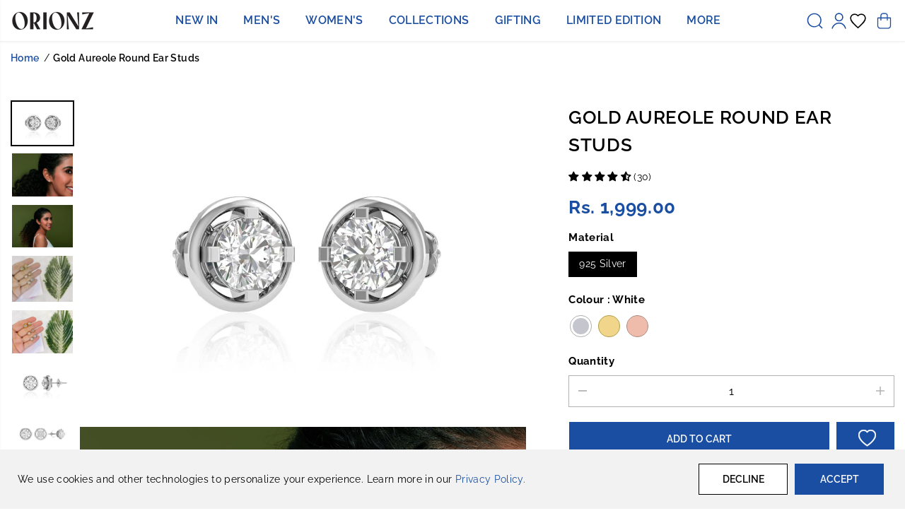

--- FILE ---
content_type: text/html; charset=utf-8
request_url: https://www.orionzjewels.com/products/gold-aureole-round-ear-studs
body_size: 150195
content:
<!doctype html>
<html class="no-js" lang="en">
  <head>
<script src='https://d24sh1msnqkirc.cloudfront.net/shopflo.bundle.js' async></script>

    <meta charset="utf-8">
    <meta http-equiv="X-UA-Compatible" content="IE=edge,chrome=1">
    <meta name="viewport" content="width=device-width,initial-scale=1"><meta property="og:site_name" content="ORIONZ">
<meta property="og:url" content="https://www.orionzjewels.com/products/gold-aureole-round-ear-studs">
<meta property="og:title" content="Gold Aureole Round Ear Studs For Her | Orionz Jewels">
<meta property="og:type" content="product">
<meta property="og:description" content="Add a touch of elegance with Gold Aureole Round Ear Studs. Shop silver earrings with a golden aureole surrounding the round design at Orionz Jewels."><meta property="og:image:width" content="300"> <meta property="og:image:height" content="300"><meta property="og:image" content="https://www.orionzjewels.com/cdn/shop/products/Orionz_White_Gold_Solitaire_Earrings.jpg?v=1739363179&width=300"><meta property="og:image" content="https://www.orionzjewels.com/cdn/shop/products/Orionz_Yellow_Gold_Solitaire_Earrings.jpg?v=1739391510&width=300"><meta property="og:image" content="https://www.orionzjewels.com/cdn/shop/products/Orionz_Rose_Gold_Solitaire_Earrings.jpg?v=1739391510&width=300"><meta property="og:image:secure_url" content="https://www.orionzjewels.com/cdn/shop/products/Orionz_White_Gold_Solitaire_Earrings.jpg?v=1739363179&width=300"><meta property="og:image:secure_url" content="https://www.orionzjewels.com/cdn/shop/products/Orionz_Yellow_Gold_Solitaire_Earrings.jpg?v=1739391510&width=300"><meta property="og:image:secure_url" content="https://www.orionzjewels.com/cdn/shop/products/Orionz_Rose_Gold_Solitaire_Earrings.jpg?v=1739391510&width=300"><meta property="og:price:amount" content="1,999.00">
  <meta property="og:price:currency" content="INR">
<meta name="twitter:site" content="@https://x.com/orionzjewels"><meta name="twitter:card" content="summary_large_image">
<meta name="twitter:title" content="Gold Aureole Round Ear Studs For Her | Orionz Jewels">
<meta name="twitter:description" content="Add a touch of elegance with Gold Aureole Round Ear Studs. Shop silver earrings with a golden aureole surrounding the round design at Orionz Jewels.">
<link rel="canonical" href="https://www.orionzjewels.com/products/gold-aureole-round-ear-studs">
    <link rel="preconnect" href="https://cdn.shopify.com" crossorigin><link rel="icon" type="image/png" href="//www.orionzjewels.com/cdn/shop/files/Orionz_Website_New_Favicon_Logo_2025_100_100.png?crop=center&height=32&v=1757420963&width=32">
      <link rel="shortcut-icon" type="image/png" href="//www.orionzjewels.com/cdn/shop/files/Orionz_Website_New_Favicon_Logo_2025_100_100.png?crop=center&height=32&v=1757420963&width=32"><script src='https://bridge.shopflo.com/js/shopflo.bundle.js' async></script><link rel="preconnect" href="https://fonts.shopifycdn.com" crossorigin>
    <title>Gold Aureole Round Ear Studs For Her | Orionz Jewels</title><meta name="description" content="Add a touch of elegance with Gold Aureole Round Ear Studs. Shop silver earrings with a golden aureole surrounding the round design at Orionz Jewels.">
 <script>window.performance && window.performance.mark && window.performance.mark('shopify.content_for_header.start');</script><meta name="google-site-verification" content="ANDQtsmtnpqnC0J02NCh2XN3Q2yM5B0KoH5T6wcwwjE">
<meta name="facebook-domain-verification" content="9d1nz21mzlqwq07p3y0mfbi8zi5tyg">
<meta name="facebook-domain-verification" content="ekahe1cz133tlaf2mzwywn1e3niti7">
<meta name="google-site-verification" content="zGFdZ1bGFLiq6Fdn2CzzVWPKKgygc18VeKWxmG2W8Yc">
<meta id="shopify-digital-wallet" name="shopify-digital-wallet" content="/28545482827/digital_wallets/dialog">
<meta id="in-context-paypal-metadata" data-shop-id="28545482827" data-venmo-supported="false" data-environment="production" data-locale="en_US" data-paypal-v4="true" data-currency="INR">
<link rel="alternate" type="application/json+oembed" href="https://www.orionzjewels.com/products/gold-aureole-round-ear-studs.oembed">
<script async="async" src="/checkouts/internal/preloads.js?locale=en-IN"></script>
<script id="shopify-features" type="application/json">{"accessToken":"398f0a8d369f2884d6cb805c1d6cb4da","betas":["rich-media-storefront-analytics"],"domain":"www.orionzjewels.com","predictiveSearch":true,"shopId":28545482827,"locale":"en"}</script>
<script>var Shopify = Shopify || {};
Shopify.shop = "oriana-jewels.myshopify.com";
Shopify.locale = "en";
Shopify.currency = {"active":"INR","rate":"1.0"};
Shopify.country = "IN";
Shopify.theme = {"name":"Live Site 105 - Price Update","id":156854255873,"schema_name":"Yuva","schema_version":"13.0.0","theme_store_id":1615,"role":"main"};
Shopify.theme.handle = "null";
Shopify.theme.style = {"id":null,"handle":null};
Shopify.cdnHost = "www.orionzjewels.com/cdn";
Shopify.routes = Shopify.routes || {};
Shopify.routes.root = "/";</script>
<script type="module">!function(o){(o.Shopify=o.Shopify||{}).modules=!0}(window);</script>
<script>!function(o){function n(){var o=[];function n(){o.push(Array.prototype.slice.apply(arguments))}return n.q=o,n}var t=o.Shopify=o.Shopify||{};t.loadFeatures=n(),t.autoloadFeatures=n()}(window);</script>
<script id="shop-js-analytics" type="application/json">{"pageType":"product"}</script>
<script defer="defer" async type="module" src="//www.orionzjewels.com/cdn/shopifycloud/shop-js/modules/v2/client.init-shop-cart-sync_C5BV16lS.en.esm.js"></script>
<script defer="defer" async type="module" src="//www.orionzjewels.com/cdn/shopifycloud/shop-js/modules/v2/chunk.common_CygWptCX.esm.js"></script>
<script type="module">
  await import("//www.orionzjewels.com/cdn/shopifycloud/shop-js/modules/v2/client.init-shop-cart-sync_C5BV16lS.en.esm.js");
await import("//www.orionzjewels.com/cdn/shopifycloud/shop-js/modules/v2/chunk.common_CygWptCX.esm.js");

  window.Shopify.SignInWithShop?.initShopCartSync?.({"fedCMEnabled":true,"windoidEnabled":true});

</script>
<script>(function() {
  var isLoaded = false;
  function asyncLoad() {
    if (isLoaded) return;
    isLoaded = true;
    var urls = ["https:\/\/sr-cdn.shiprocket.in\/sr-promise\/static\/uc.js?channel_id=4\u0026sr_company_id=473395\u0026shop=oriana-jewels.myshopify.com","https:\/\/svc.nitrocommerce.ai\/v1\/services\/shopify\/xshopify.js?_t=f37f2447-c464-4f31-811a-1a7dd43a5337\u0026shop=oriana-jewels.myshopify.com","https:\/\/svc.nitrocommerce.ai\/v1\/services\/shopify\/xshopify.js?_t=f37f2447-c464-4f31-811a-1a7dd43a5337\u0026shop=oriana-jewels.myshopify.com"];
    for (var i = 0; i < urls.length; i++) {
      var s = document.createElement('script');
      s.type = 'text/javascript';
      s.async = true;
      s.src = urls[i];
      var x = document.getElementsByTagName('script')[0];
      x.parentNode.insertBefore(s, x);
    }
  };
  if(window.attachEvent) {
    window.attachEvent('onload', asyncLoad);
  } else {
    window.addEventListener('load', asyncLoad, false);
  }
})();</script>
<script id="__st">var __st={"a":28545482827,"offset":19800,"reqid":"c00f8819-a409-46ba-ae0d-8338047b021c-1768665908","pageurl":"www.orionzjewels.com\/products\/gold-aureole-round-ear-studs","u":"b2ff77eea93c","p":"product","rtyp":"product","rid":6788175200438};</script>
<script>window.ShopifyPaypalV4VisibilityTracking = true;</script>
<script id="captcha-bootstrap">!function(){'use strict';const t='contact',e='account',n='new_comment',o=[[t,t],['blogs',n],['comments',n],[t,'customer']],c=[[e,'customer_login'],[e,'guest_login'],[e,'recover_customer_password'],[e,'create_customer']],r=t=>t.map((([t,e])=>`form[action*='/${t}']:not([data-nocaptcha='true']) input[name='form_type'][value='${e}']`)).join(','),a=t=>()=>t?[...document.querySelectorAll(t)].map((t=>t.form)):[];function s(){const t=[...o],e=r(t);return a(e)}const i='password',u='form_key',d=['recaptcha-v3-token','g-recaptcha-response','h-captcha-response',i],f=()=>{try{return window.sessionStorage}catch{return}},m='__shopify_v',_=t=>t.elements[u];function p(t,e,n=!1){try{const o=window.sessionStorage,c=JSON.parse(o.getItem(e)),{data:r}=function(t){const{data:e,action:n}=t;return t[m]||n?{data:e,action:n}:{data:t,action:n}}(c);for(const[e,n]of Object.entries(r))t.elements[e]&&(t.elements[e].value=n);n&&o.removeItem(e)}catch(o){console.error('form repopulation failed',{error:o})}}const l='form_type',E='cptcha';function T(t){t.dataset[E]=!0}const w=window,h=w.document,L='Shopify',v='ce_forms',y='captcha';let A=!1;((t,e)=>{const n=(g='f06e6c50-85a8-45c8-87d0-21a2b65856fe',I='https://cdn.shopify.com/shopifycloud/storefront-forms-hcaptcha/ce_storefront_forms_captcha_hcaptcha.v1.5.2.iife.js',D={infoText:'Protected by hCaptcha',privacyText:'Privacy',termsText:'Terms'},(t,e,n)=>{const o=w[L][v],c=o.bindForm;if(c)return c(t,g,e,D).then(n);var r;o.q.push([[t,g,e,D],n]),r=I,A||(h.body.append(Object.assign(h.createElement('script'),{id:'captcha-provider',async:!0,src:r})),A=!0)});var g,I,D;w[L]=w[L]||{},w[L][v]=w[L][v]||{},w[L][v].q=[],w[L][y]=w[L][y]||{},w[L][y].protect=function(t,e){n(t,void 0,e),T(t)},Object.freeze(w[L][y]),function(t,e,n,w,h,L){const[v,y,A,g]=function(t,e,n){const i=e?o:[],u=t?c:[],d=[...i,...u],f=r(d),m=r(i),_=r(d.filter((([t,e])=>n.includes(e))));return[a(f),a(m),a(_),s()]}(w,h,L),I=t=>{const e=t.target;return e instanceof HTMLFormElement?e:e&&e.form},D=t=>v().includes(t);t.addEventListener('submit',(t=>{const e=I(t);if(!e)return;const n=D(e)&&!e.dataset.hcaptchaBound&&!e.dataset.recaptchaBound,o=_(e),c=g().includes(e)&&(!o||!o.value);(n||c)&&t.preventDefault(),c&&!n&&(function(t){try{if(!f())return;!function(t){const e=f();if(!e)return;const n=_(t);if(!n)return;const o=n.value;o&&e.removeItem(o)}(t);const e=Array.from(Array(32),(()=>Math.random().toString(36)[2])).join('');!function(t,e){_(t)||t.append(Object.assign(document.createElement('input'),{type:'hidden',name:u})),t.elements[u].value=e}(t,e),function(t,e){const n=f();if(!n)return;const o=[...t.querySelectorAll(`input[type='${i}']`)].map((({name:t})=>t)),c=[...d,...o],r={};for(const[a,s]of new FormData(t).entries())c.includes(a)||(r[a]=s);n.setItem(e,JSON.stringify({[m]:1,action:t.action,data:r}))}(t,e)}catch(e){console.error('failed to persist form',e)}}(e),e.submit())}));const S=(t,e)=>{t&&!t.dataset[E]&&(n(t,e.some((e=>e===t))),T(t))};for(const o of['focusin','change'])t.addEventListener(o,(t=>{const e=I(t);D(e)&&S(e,y())}));const B=e.get('form_key'),M=e.get(l),P=B&&M;t.addEventListener('DOMContentLoaded',(()=>{const t=y();if(P)for(const e of t)e.elements[l].value===M&&p(e,B);[...new Set([...A(),...v().filter((t=>'true'===t.dataset.shopifyCaptcha))])].forEach((e=>S(e,t)))}))}(h,new URLSearchParams(w.location.search),n,t,e,['guest_login'])})(!0,!0)}();</script>
<script integrity="sha256-4kQ18oKyAcykRKYeNunJcIwy7WH5gtpwJnB7kiuLZ1E=" data-source-attribution="shopify.loadfeatures" defer="defer" src="//www.orionzjewels.com/cdn/shopifycloud/storefront/assets/storefront/load_feature-a0a9edcb.js" crossorigin="anonymous"></script>
<script data-source-attribution="shopify.dynamic_checkout.dynamic.init">var Shopify=Shopify||{};Shopify.PaymentButton=Shopify.PaymentButton||{isStorefrontPortableWallets:!0,init:function(){window.Shopify.PaymentButton.init=function(){};var t=document.createElement("script");t.src="https://www.orionzjewels.com/cdn/shopifycloud/portable-wallets/latest/portable-wallets.en.js",t.type="module",document.head.appendChild(t)}};
</script>
<script data-source-attribution="shopify.dynamic_checkout.buyer_consent">
  function portableWalletsHideBuyerConsent(e){var t=document.getElementById("shopify-buyer-consent"),n=document.getElementById("shopify-subscription-policy-button");t&&n&&(t.classList.add("hidden"),t.setAttribute("aria-hidden","true"),n.removeEventListener("click",e))}function portableWalletsShowBuyerConsent(e){var t=document.getElementById("shopify-buyer-consent"),n=document.getElementById("shopify-subscription-policy-button");t&&n&&(t.classList.remove("hidden"),t.removeAttribute("aria-hidden"),n.addEventListener("click",e))}window.Shopify?.PaymentButton&&(window.Shopify.PaymentButton.hideBuyerConsent=portableWalletsHideBuyerConsent,window.Shopify.PaymentButton.showBuyerConsent=portableWalletsShowBuyerConsent);
</script>
<script data-source-attribution="shopify.dynamic_checkout.cart.bootstrap">document.addEventListener("DOMContentLoaded",(function(){function t(){return document.querySelector("shopify-accelerated-checkout-cart, shopify-accelerated-checkout")}if(t())Shopify.PaymentButton.init();else{new MutationObserver((function(e,n){t()&&(Shopify.PaymentButton.init(),n.disconnect())})).observe(document.body,{childList:!0,subtree:!0})}}));
</script>

<script>window.performance && window.performance.mark && window.performance.mark('shopify.content_for_header.end');</script>
  <script>
      document.documentElement.className = document.documentElement.className.replace('no-js', 'js');
    </script>
   <script>
        window.addEventListener("load", function () {
      setTimeout(function () {
        (function(w,d,t,r,u){var f,n,i;w[u]=w[u]||[],f=function(){var o={ti:"97150594", tm:"shpfy_ui", enableAutoSpaTracking: true};o.q=w[u],w[u]=new UET(o),w[u].push("pageLoad")},n=d.createElement(t),n.src=r,n.async=1,n.onload=n.onreadystatechange=function(){var s=this.readyState;s&&s!=="loaded"&&s!=="complete"||(f(),n.onload=n.onreadystatechange=null)},i=d.getElementsByTagName(t)[0],i.parentNode.insertBefore(n,i)})(window,document,"script","//bat.bing.com/bat.js","uetq");
      },2000);
        })
    </script>

    <script type="text/javascript">
(function(c,l,a,r,i,t,y){
    c[a]=c[a]||function(){(c[a].q=c[a].q||[]).push(arguments)};
    t=l.createElement(r);t.async=1;t.src="https://www.clarity.ms/tag/"+i;
    y=l.getElementsByTagName(r)[0];y.parentNode.insertBefore(t,y);
})(window, document, "clarity", "script", "jc08kpm6o8");
</script>
    
    <meta name="google-site-verification" content="3aFID4J16jU63B1aG-vmT10nnYpXHo0V7lpGrnRi3Fw"><style>
  /*============= page loader css start ========*/
  .yv-page-loader {
    position: fixed;
    width: 100%;
    height: 100%;
    background-color: rgba(255, 255, 255, 1);
    left: 0;
    top: 0;
    display: flex;
    align-items: center;
    justify-content: center;
    z-index: 99;
    opacity: 0;
    transform: translateY(-100%);
  }
  .page-loading .yv-page-loader {
    opacity: 1;
    transform: translateY(0);
  }
  .yv-page-loader img {
    max-width: 100px;
  }
  /*============= page loader css end ========*/
</style>
<style data-shopify>
  @font-face {
  font-family: Raleway;
  font-weight: 500;
  font-style: normal;
  font-display: swap;
  src: url("//www.orionzjewels.com/cdn/fonts/raleway/raleway_n5.0f898fcb9d16ae9a622ce7e706bb26c4a01b5028.woff2") format("woff2"),
       url("//www.orionzjewels.com/cdn/fonts/raleway/raleway_n5.c754eb57a4de1b66b11f20a04a7e3f1462e000f4.woff") format("woff");
}

  @font-face {
  font-family: Raleway;
  font-weight: 700;
  font-style: normal;
  font-display: swap;
  src: url("//www.orionzjewels.com/cdn/fonts/raleway/raleway_n7.740cf9e1e4566800071db82eeca3cca45f43ba63.woff2") format("woff2"),
       url("//www.orionzjewels.com/cdn/fonts/raleway/raleway_n7.84943791ecde186400af8db54cf3b5b5e5049a8f.woff") format("woff");
}

  @font-face {
  font-family: Raleway;
  font-weight: 500;
  font-style: italic;
  font-display: swap;
  src: url("//www.orionzjewels.com/cdn/fonts/raleway/raleway_i5.7c1179a63f760a1745604b586a712edb951beff6.woff2") format("woff2"),
       url("//www.orionzjewels.com/cdn/fonts/raleway/raleway_i5.0c656ad447ea049e85281d48394058c7bfca3cd7.woff") format("woff");
}

  @font-face {
  font-family: Raleway;
  font-weight: 700;
  font-style: italic;
  font-display: swap;
  src: url("//www.orionzjewels.com/cdn/fonts/raleway/raleway_i7.6d68e3c55f3382a6b4f1173686f538d89ce56dbc.woff2") format("woff2"),
       url("//www.orionzjewels.com/cdn/fonts/raleway/raleway_i7.ed82a5a5951418ec5b6b0a5010cb65216574b2bd.woff") format("woff");
}

  @font-face {
  font-family: Raleway;
  font-weight: 600;
  font-style: normal;
  font-display: swap;
  src: url("//www.orionzjewels.com/cdn/fonts/raleway/raleway_n6.87db7132fdf2b1a000ff834d3753ad5731e10d88.woff2") format("woff2"),
       url("//www.orionzjewels.com/cdn/fonts/raleway/raleway_n6.ad26493e9aeb22e08a6282f7bed6ea8ab7c3927f.woff") format("woff");
}

  @font-face {
  font-family: Raleway;
  font-weight: 600;
  font-style: italic;
  font-display: swap;
  src: url("//www.orionzjewels.com/cdn/fonts/raleway/raleway_i6.3ca54d7a36de0718dd80fae3527e1a64a421eeb8.woff2") format("woff2"),
       url("//www.orionzjewels.com/cdn/fonts/raleway/raleway_i6.b468b8770307bd25eee5b284ea3424978349afe2.woff") format("woff");
}

  @font-face {
  font-family: Raleway;
  font-weight: 400;
  font-style: normal;
  font-display: swap;
  src: url("//www.orionzjewels.com/cdn/fonts/raleway/raleway_n4.2c76ddd103ff0f30b1230f13e160330ff8b2c68a.woff2") format("woff2"),
       url("//www.orionzjewels.com/cdn/fonts/raleway/raleway_n4.c057757dddc39994ad5d9c9f58e7c2c2a72359a9.woff") format("woff");
}

  @font-face {
  font-family: Raleway;
  font-weight: 700;
  font-style: normal;
  font-display: swap;
  src: url("//www.orionzjewels.com/cdn/fonts/raleway/raleway_n7.740cf9e1e4566800071db82eeca3cca45f43ba63.woff2") format("woff2"),
       url("//www.orionzjewels.com/cdn/fonts/raleway/raleway_n7.84943791ecde186400af8db54cf3b5b5e5049a8f.woff") format("woff");
}

  @font-face {
  font-family: Raleway;
  font-weight: 400;
  font-style: italic;
  font-display: swap;
  src: url("//www.orionzjewels.com/cdn/fonts/raleway/raleway_i4.aaa73a72f55a5e60da3e9a082717e1ed8f22f0a2.woff2") format("woff2"),
       url("//www.orionzjewels.com/cdn/fonts/raleway/raleway_i4.650670cc243082f8988ecc5576b6d613cfd5a8ee.woff") format("woff");
}

  :root {
    --body-background: #ffffff;
    --gray: #cfcbcb;
    --dark-gray: #747474;
    --green:#6cad61;
    --red:#ec7c7c;
    --heading-font-family:Raleway,sans-serif;
    --heading-font-weight:600;
    --heading-font-style:normal;
    --font-family:Raleway,sans-serif;
    --font-weight:500;
    --font-style:normal;
    --body-font-weight-bold: 300;
    --accent-font-family: Raleway,sans-serif;
    --accent_spacing: 0.025em;
    --accent-font-style:normal; ;
    --accent_line_height: 1.5;
    --accent-font-weight: 400;
    --thin:100;
    --light:300;
    --normal:400;
    --medium:500;
    --semibold:600;
    --bold:700;
    --extrabold:900;
    --theme-color: #000000;
    --theme-light-color: rgba(0, 0, 0, 0.1);
    --colorTextBody: #000000;
    --colorLightTextBody: rgba(0, 0, 0, 0.5);
    --colorXlightTextBody: rgba(0, 0, 0, 0.3);
    --colorXXlightTextBody: rgba(0, 0, 0, 0.1);
    --cartDotColor: #1a4ea2;
    --cartDotColorLight:rgba(26, 78, 162, 0.3);
    --cartDotColorNull:rgba(26, 78, 162, 0);
    --colorBtnPrimary: #1a4ea2;
    --colorBtnPrimaryText: #ffffff;
    --colorBtnPrimaryBorder: rgba(0,0,0,0);
    --colorBtnSecondary: #ffffff;
    --colorBtnSecondaryText:#000000;
    --colorBtnSecondaryBorder:#000000;
    --primaryColorBody: #ffffff;
     --primaryCollectionColorBody: #ffffff;
     --primaryProductColorBody: #ffffff;
     --primaryColorBody: #ffffff;
    --saleBadgeBg:#1a4ea2;
    --saleBadgeText:#ffffff;
    --soldBadgeBg:#1a4ea2;
    --soldBadgeText:#ffffff;
    --preorderBadgeBg:#1a4ea2;
    --preorderBadgeText:#ffffff;
    --customBadgeBg:#000000;
    --customBadgeText:#ffffff;
    --secondaryColorBody: #ffffff;
    --product-grid-image-size:cover;
    --primaryCardBackground: #ffffff;
    --secondaryCardBackground: #ffffff;
    --tertiaryCardBackground: #ffffff;
    --quaternaryCardBackground: #ffffff;
    --gradientCardBackground: #ffffff;
    --cardRadius: 0px;
    --inputRadius: 0px;
    --primaryBorderColor: #000000;
    --secondaryBorderColor: #1a4ea2;
    --tertiaryBorderColor: #1a4ea2;
    --quaternaryBorderColor: #1a4ea2;
    --gradientBorderColor: ;
    --variantBackground: #000000;
     --ProductPriceColor: #1a4ea2;
     --CollectionPriceColor: #1a4ea2;
    --PageBackgroundColor: #ffffff;
    --hyperLinerColor: #1a4ea2;
    --badgebgColor: #eeeeee;
     --badgetextColor: #000000;
      --badgecstmbgColor: #eeeeee;
     --badgecstmtextColor: #000000;
    
    
--primarySocialIconBg:#e6e6e6;
      --primaryAlternateBg:#f2f2f2;--secondarySocialIconBg:#e6e6e6;--tertiarySocialIconBg:#1a1a1a;--quaternarySocialIconBg:#d4d4d4;--secondarycolorTextBody: #000000;
    --secondaryColorLightTextBody: rgba(0, 0, 0, 0.5);
    --secondaryColorXlightTextBody: rgba(0, 0, 0, 0.3);
    --secondaryColorXXlightTextBody: rgba(0, 0, 0, 0.1);
    --secondary_heading_color: #000000;
    --secondary_subheading_color: #000000;
    --tertiaryColorBody:#000000;
    --tertiarycolorTextBody: #ffffff;
    --tertiaryColorLightTextBody: rgba(255, 255, 255, 0.5);
    --tertiaryColorXlightTextBody: rgba(255, 255, 255, 0.3);
    --tertiaryColorXXlightTextBody: rgba(255, 255, 255, 0.1);
    --tertiary_heading_color: #ffffff;
    --tertiary_subheading_color: #ffffff;
    --gradientColorBody: linear-gradient(262deg, rgba(255, 235, 231, 1), rgba(238, 238, 238, 1) 100%);
    --quaternaryColorBody: #eee;
    --quaternarycolorTextBody: #000000;
    --quaternaryColorLightTextBody: rgba(0, 0, 0, 0.5);
    --quaternaryColorXlightTextBody: rgba(0, 0, 0, 0.3);
    --quaternaryColorXXlightTextBody: rgba(0, 0, 0, 0.1);
    --quaternary_heading_color: #000000;
    --quaternary_subheading_color: #090909;
    --colorImageBg: #ffffff;
    --colorImageBorder: #eee;
    --productImageBorder:0;
    --articleImageBorder:0;
    --collectionImageBorder:0;
    --colorTextSavings: #000000;
    --colorBgSavings: #1a4ea2;
    --heading_color: #000000;
    --subheading_color: #000000;
    --heading_base_size: 1.0;
    --heading_spacing: 0.025em;
    --heading_line_height: 1.5;
    --base_spacing: 0.025em;
    --base_line_height: 1.5;
    --text_base_size: 1.0;
    --buttonRadius: 0px;
    --productGridRadius: 20px;
    --headingTextTransform:uppercase;
    --buttonFontFamily: var(--heading-font-family);
    --buttonFontStyle: var(--heading-font-style);
    --buttonFontWeight: var(--heading-font-weight);
    --variantFontFamily: var(--font-family);
    --variantFontStyle: var(--font-style);
    --variantFontWeight: var(--font-weight);
    --filtersHeadingFontFamily: var(--font-family);
    --filtersHeadingFontStyle: var(--font-style);
    --filtersHeadingFontWeight: var(--font-weight);
    --priceFontFamily: var(--font-family);
    --priceFontStyle: var(--font-style);
    --priceFontWeight: var(--font-weight);
    --tabHeadingFontFamily: var(--heading-font-family);
    --tabHeadingFontStyle: var(--heading-font-style);
    --tabHeadingFontWeight: var(--heading-font-weight);
    --tabHeadingTextTransform:uppercase;
    --navigationFontFamily: var(--heading-font-family);
    --navigationFontStyle: var(--heading-font-style);
    --navigationFontWeight: var(--heading-font-weight);
    --navigationTextTransform:uppercase;
    --variantTextTransform:;
    --xsmallText:calc(var(--text_base_size) * 10px);
    --smallText: calc(var(--text_base_size) * 12px);
    --text: calc(var(--text_base_size) * 14px);
    --mediumText: calc(var(--text_base_size) * 16px);
    --largeText: calc(var(--text_base_size) * 18px);
    --xlargeText:  calc(var(--text_base_size) * 20px);
    --buttonAnimationDirection:translateX(-100%);
  }

  @media (min-width:1025px) {
        
    .button:before,
    .pdp-action-container button.shopify-payment-button__button--hidden:before,
    .pdp-action-container button.shopify-payment-button__button:before,
    .tertiary-button:before {
        content: "";
        position: absolute;top:0;
          right:0;
          width:0;
          height:100%;z-index: -1;
        transition: 0.6s ease-in-out;
    }
    .button:hover:before,
    .pdp-action-container button.shopify-payment-button__button--hidden:hover:before,
    .pdp-action-container button.shopify-payment-button__button:hover:before,
    .secondary-button:hover:before {right:auto;
        left:0;
        width:100%;}
    
  }
  .yv-product-title{
    opacity:1.0;
  } 
  .countryflags { display:flex; height: 20px; flex-shrink: 0; filter: drop-shadow(0px 2px 3px rgb(0 0 0 / 0.1)); }
  .countryflag__AD { background-position: 0 0; } .countryflag__AE { background-position: -21px 0; } .countryflag__AF {
  background-position: 0 -21px; } .countryflag__African_nion { background-position: -21px -21px; } .countryflag__AG {
  background-position: -42px 0; } .countryflag__AI { background-position: -42px -21px; } .countryflag__AL {
  background-position: 0 -42px; } .countryflag__AM { background-position: -21px -42px; } .countryflag__AMS {
  background-position: -42px -42px; } .countryflag__AO { background-position: -63px 0; } .countryflag__AQ {
  background-position: -63px -21px; } .countryflag__AR { background-position: -63px -42px; } .countryflag__AS {
  background-position: 0 -63px; } .countryflag__AT { background-position: -21px -63px; } .countryflag__AU {
  background-position: -42px -63px; } .countryflag__AW { background-position: -63px -63px; } .countryflag__AX {
  background-position: -84px 0; } .countryflag__AZ { background-position: -84px -21px; } .countryflag__BA {
  background-position: -84px -42px; } .countryflag__BB { background-position: -84px -63px; } .countryflag__BD {
  background-position: 0 -84px; } .countryflag__BE { background-position: -21px -84px; } .countryflag__BF {
  background-position: -42px -84px; } .countryflag__BG { background-position: -63px -84px; } .countryflag__BH {
  background-position: -84px -84px; } .countryflag__BI { background-position: -105px 0; } .countryflag__BJ {
  background-position: -105px -21px; } .countryflag__BL { background-position: -105px -42px; } .countryflag__BM {
  background-position: -105px -63px; } .countryflag__BN { background-position: -105px -84px; } .countryflag__BO {
  background-position: 0 -105px; } .countryflag__BQ-BO { background-position: -21px -105px; } .countryflag__BQ-SA {
  background-position: -42px -105px; } .countryflag__BQ-SE { background-position: -63px -105px; } .countryflag__BR {
  background-position: -84px -105px; } .countryflag__BS { background-position: -105px -105px; } .countryflag__BT {
  background-position: -126px 0; } .countryflag__BV { background-position: -126px -21px; } .countryflag__BW {
  background-position: -126px -42px; } .countryflag__BY { background-position: -126px -63px; } .countryflag__BZ {
  background-position: -126px -84px; } .countryflag__CA { background-position: -126px -105px; } .countryflag__CC {
  background-position: 0 -126px; } .countryflag__CD { background-position: -21px -126px; } .countryflag__CF {
  background-position: -42px -126px; } .countryflag__CG { background-position: -63px -126px; } .countryflag__CH {
  background-position: -84px -126px; } .countryflag__CI { background-position: -105px -126px; } .countryflag__CK {
  background-position: -126px -126px; } .countryflag__CL { background-position: -147px 0; } .countryflag__CM {
  background-position: -147px -21px; } .countryflag__CN { background-position: -147px -42px; } .countryflag__CO {
  background-position: -147px -63px; } .countryflag__CR { background-position: -147px -84px; } .countryflag__CU {
  background-position: -147px -105px; } .countryflag__CV { background-position: -147px -126px; } .countryflag__CW {
  background-position: 0 -147px; } .countryflag__CX { background-position: -21px -147px; } .countryflag__CY {
  background-position: -42px -147px; } .countryflag__CZ { background-position: -63px -147px; } .countryflag__DE {
  background-position: -84px -147px; } .countryflag__DJ { background-position: -105px -147px; } .countryflag__DK {
  background-position: -126px -147px; } .countryflag__DM { background-position: -147px -147px; } .countryflag__DO {
  background-position: -168px 0; } .countryflag__DZ { background-position: -168px -21px; } .countryflag__EC {
  background-position: -168px -42px; } .countryflag__EE { background-position: -168px -63px; } .countryflag__EG {
  background-position: -168px -84px; } .countryflag__EH { background-position: -168px -105px; } .countryflag__ER {
  background-position: -168px -126px; } .countryflag__ES { background-position: -168px -147px; } .countryflag__ET {
  background-position: 0 -168px; } .countryflag__EUROPE { background-position: -21px -168px; } .countryflag__FI {
  background-position: -42px -168px; } .countryflag__FJ { background-position: -63px -168px; } .countryflag__FK {
  background-position: -84px -168px; } .countryflag__FM { background-position: -105px -168px; } .countryflag__FO {
  background-position: -126px -168px; } .countryflag__FR { background-position: -147px -168px; } .countryflag__GA {
  background-position: -168px -168px; } .countryflag__GB { background-position: -189px -63px; } .countryflag__GB-NIR {
  background-position: -189px -21px; } .countryflag__GB-SCT { background-position: -189px -42px; } .countryflag__GB-UKM {
  background-position: -189px -63px; } .countryflag__GB-WLS { background-position: -189px -84px; } .countryflag__GD {
  background-position: -189px -105px; } .countryflag__GE { background-position: -189px -126px; } .countryflag__GF {
  background-position: -189px -147px; } .countryflag__GG { background-position: -189px -168px; } .countryflag__GH {
  background-position: 0 -189px; } .countryflag__GI { background-position: -21px -189px; } .countryflag__GL {
  background-position: -42px -189px; } .countryflag__GM { background-position: -63px -189px; } .countryflag__GN {
  background-position: -84px -189px; } .countryflag__GP { background-position: -105px -189px; } .countryflag__GP {
  background-position: -126px -189px; } .countryflag__GQ { background-position: -147px -189px; } .countryflag__GR {
  background-position: -168px -189px; } .countryflag__GS { background-position: -189px -189px; } .countryflag__GT {
  background-position: -210px 0; } .countryflag__GU { background-position: -210px -21px; } .countryflag__GW {
  background-position: -210px -42px; } .countryflag__GY { background-position: -210px -63px; } .countryflag__HK {
  background-position: -210px -84px; } .countryflag__HM { background-position: -210px -105px; } .countryflag__HN {
  background-position: -210px -126px; } .countryflag__HR { background-position: -210px -147px; } .countryflag__HT {
  background-position: -210px -168px; } .countryflag__HU { background-position: -210px -189px; } .countryflag__ID {
  background-position: 0 -210px; } .countryflag__IE { background-position: -21px -210px; } .countryflag__IL {
  background-position: -42px -210px; } .countryflag__IM { background-position: -63px -210px; } .countryflag__IN {
  background-position: -84px -210px; } .countryflag__IO { background-position: -105px -210px; } .countryflag__IQ {
  background-position: -126px -210px; } .countryflag__IR { background-position: -147px -210px; } .countryflag__IS {
  background-position: -168px -210px; } .countryflag__IT { background-position: -189px -210px; } .countryflag__JE {
  background-position: -210px -210px; } .countryflag__JM { background-position: -231px 0; } .countryflag__JO {
  background-position: -231px -21px; } .countryflag__JP { background-position: -231px -42px; } .countryflag__KG {
  background-position: -231px -63px; } .countryflag__KH { background-position: -231px -84px; } .countryflag__KI {
  background-position: -231px -105px; } .countryflag__KM { background-position: -231px -126px; } .countryflag__KN {
  background-position: -231px -147px; } .countryflag__KN-SK { background-position: -231px -168px; } .countryflag__KP {
  background-position: -231px -189px; } .countryflag__KR { background-position: -231px -210px; } .countryflag__KW {
  background-position: 0 -231px; } .countryflag__KY { background-position: -21px -231px; } .countryflag__KZ {
  background-position: -42px -231px; } .countryflag__LA { background-position: -63px -231px; } .countryflag__LB {
  background-position: -84px -231px; } .countryflag__LC { background-position: -105px -231px; } .countryflag__LI {
  background-position: -126px -231px; } .countryflag__LK { background-position: -147px -231px; } .countryflag__LR {
  background-position: -168px -231px; } .countryflag__LS { background-position: -189px -231px; } .countryflag__LT {
  background-position: -210px -231px; } .countryflag__LU { background-position: -231px -231px; } .countryflag__LV {
  background-position: -252px 0; } .countryflag__LY { background-position: -252px -21px; } .countryflag__MA {
  background-position: -252px -42px; } .countryflag__MC { background-position: -252px -63px; } .countryflag__MD {
  background-position: -252px -84px; } .countryflag__ME { background-position: -252px -105px; } .countryflag__MF {
  background-position: -252px -126px; } .countryflag__MG { background-position: -252px -147px; } .countryflag__MH {
  background-position: -252px -168px; } .countryflag__MK { background-position: -252px -189px; } .countryflag__ML {
  background-position: -252px -210px; } .countryflag__MM { background-position: -252px -231px; } .countryflag__MN {
  background-position: 0 -252px; } .countryflag__MO { background-position: -21px -252px; } .countryflag__MP {
  background-position: -42px -252px; } .countryflag__MQ { background-position: -63px -252px; } .countryflag__MQ-UNF {
  background-position: -84px -252px; } .countryflag__MR { background-position: -105px -252px; } .countryflag__MS {
  background-position: -126px -252px; } .countryflag__MT { background-position: -147px -252px; } .countryflag__MU {
  background-position: -168px -252px; } .countryflag__MV { background-position: -189px -252px; } .countryflag__MW {
  background-position: -210px -252px; } .countryflag__MX { background-position: -231px -252px; } .countryflag__MY {
  background-position: -252px -252px; } .countryflag__MZ { background-position: -273px 0; } .countryflag__NA {
  background-position: -273px -21px; } .countryflag__NC { background-position: -273px -42px; } .countryflag__NE {
  background-position: -273px -63px; } .countryflag__NF { background-position: -273px -84px; } .countryflag__NG {
  background-position: -273px -105px; } .countryflag__NI { background-position: -273px -126px; } .countryflag__NL {
  background-position: -273px -147px; } .countryflag__NO { background-position: -273px -168px; } .countryflag__NP {
  background-position: -273px -189px; } .countryflag__NR { background-position: -273px -210px; } .countryflag__NU {
  background-position: -273px -231px; } .countryflag__NZ { background-position: -273px -252px; } .countryflag__OM {
  background-position: 0 -273px; } .countryflag__PA { background-position: -21px -273px; } .countryflag__PE {
  background-position: -42px -273px; } .countryflag__PF { background-position: -63px -273px; } .countryflag__PG {
  background-position: -84px -273px; } .countryflag__PH { background-position: -105px -273px; } .countryflag__PK {
  background-position: -126px -273px; } .countryflag__PL { background-position: -147px -273px; } .countryflag__PM {
  background-position: -168px -273px; } .countryflag__PM-UNF { background-position: -189px -273px; } .countryflag__PN {
  background-position: -210px -273px; } .countryflag__PR { background-position: -231px -273px; } .countryflag__PS {
  background-position: -252px -273px; } .countryflag__PT { background-position: -273px -273px; } .countryflag__PW {
  background-position: -294px 0; } .countryflag__PY { background-position: -294px -21px; } .countryflag__QA {
  background-position: -294px -42px; } .countryflag__RAINBOW { background-position: -294px -63px; } .countryflag__RE {
  background-position: -294px -84px; } .countryflag__RO { background-position: -294px -105px; } .countryflag__RS {
  background-position: -294px -126px; } .countryflag__RU { background-position: -294px -147px; } .countryflag__RW {
  background-position: -294px -168px; } .countryflag__SA { background-position: -294px -189px; } .countryflag__SB {
  background-position: -294px -210px; } .countryflag__SC { background-position: -294px -231px; } .countryflag__SD {
  background-position: -294px -252px; } .countryflag__SE { background-position: -294px -273px; } .countryflag__SG {
  background-position: 0 -294px; } .countryflag__SH { background-position: -21px -294px; } .countryflag__SI {
  background-position: -42px -294px; } .countryflag__SJ { background-position: -63px -294px; } .countryflag__SK {
  background-position: -84px -294px; } .countryflag__SL { background-position: -105px -294px; } .countryflag__SM {
  background-position: -126px -294px; } .countryflag__SN { background-position: -147px -294px; } .countryflag__SO {
  background-position: -168px -294px; } .countryflag__SR { background-position: -189px -294px; } .countryflag__SS {
  background-position: -210px -294px; } .countryflag__ST { background-position: -231px -294px; } .countryflag__SV {
  background-position: -252px -294px; } .countryflag__SX { background-position: -273px -294px; } .countryflag__SY {
  background-position: -294px -294px; } .countryflag__SZ { background-position: -315px 0; } .countryflag__TC {
  background-position: -315px -21px; } .countryflag__TD { background-position: -315px -42px; } .countryflag__TF {
  background-position: -315px -63px; } .countryflag__TG { background-position: -315px -84px; } .countryflag__TH {
  background-position: -315px -105px; } .countryflag__TJ { background-position: -315px -126px; } .countryflag__TK {
  background-position: -315px -147px; } .countryflag__TL { background-position: -315px -168px; } .countryflag__TM {
  background-position: -315px -189px; } .countryflag__TN { background-position: -315px -210px; } .countryflag__TO {
  background-position: -315px -231px; } .countryflag__TR { background-position: -315px -252px; } .countryflag__TT {
  background-position: -315px -273px; } .countryflag__TV { background-position: -315px -294px; } .countryflag__TW {
  background-position: 0 -315px; } .countryflag__TZ { background-position: -21px -315px; } .countryflag__UA {
  background-position: -42px -315px; } .countryflag__UG { background-position: -63px -315px; } .countryflag__UM {
  background-position: -84px -315px; } .countryflag__Union_f_outh_merican_ations { background-position: -105px -315px; }
  .countryflag__US { background-position: -126px -315px; } .countryflag__UY { background-position: -147px -315px; }
  .countryflag__UZ { background-position: -168px -315px; } .countryflag__VA { background-position: -189px -315px; }
  .countryflag__VC { background-position: -210px -315px; } .countryflag__VE { background-position: -231px -315px; }
  .countryflag__VG { background-position: -252px -315px; } .countryflag__VI { background-position: -273px -315px; }
  .countryflag__VN { background-position: -294px -315px; } .countryflag__VU { background-position: -315px -315px; }
  .countryflag__WF { background-position: -336px 0; } .countryflag__WS { background-position: -336px -21px; }
  .countryflag__XK { background-position: -336px -42px; } .countryflag__YE { background-position: -336px -63px; }
  .countryflag__YT-UNF { background-position: -336px -84px; } .countryflag__ZA { background-position: -336px -105px; }
  .countryflag__ZM { background-position: -336px -126px; } .countryflag__ZW { background-position: -336px -147px; }
  .langdrop {
    display: flex;
    align-items: center;
  }
  .langdrop .select-box {
    margin: 0 5px;
  }
  .langdrop .select-box .form-control {
    padding: 4px 10px;
    min-height: 36px;
    min-width: 140px;
    max-width: 200px;
    border-radius: 5px;
    background: var(--footer-form-bg);
    color: var(--footer-form-text-color);
    border-color: var(--footer-form-border-color);
  }
  .country-dropdown,
  .lang-dropdown {
    position: relative;
  }
  .country-dropdown-item {
    position: relative;
    min-height: 40px;
    max-width: 100%;
    width: max-content;
    padding: 4px 10px 4px;
    padding-right: 30px;
    display: flex;
    align-items: center;
    border: 0;
    font-size: var(--text);
    border-radius: 5px;
    text-transform: uppercase;
  }
  .footer-dropdown .country-dropdown-item {
    min-height: 44px;
    padding: 4px 24px 4px 10px;
  }
  .countryflags {
      margin-right: 10px;
  }
  .country-dropdown-item .country-name {
    line-height: 11px;
  }
  .active .country-dropdown-expand {
    max-height: 300px;
    overflow: auto;
    transition: max-height 0.5s ease;
  }
  .country-dropdown-expand {
      display: none;
      position: absolute;
      width: max-content;
      min-width: 100px;
      max-height: 300px;
      overflow-y: auto;
      background: var(--primaryColorBody);
      left: 0;
      bottom: 120%;
      border-radius: 5px;
      z-index: 2;
      transition: all 0.5s ease;
      box-shadow: 0 1px 10px #00000026;
  }
  .announcement-bar-main-wrapper .country-dropdown-expand {
    bottom: auto;
    top: 100%;
  }
  .country-list {
    padding: 6px 4px;
  }
  .country-list-item {
    color: var(--footer-text-color);
    padding: 5px 10px;
    font-size: var(--small-text);
  }
  .country-list-item .custom-checkbox {
    display: flex;
    align-items: flex-start;
    padding-left: 0;
    background: transparent;
    color: var(--footer-form-text-color);
    font-size: var(--xsmall-text);
    text-align: left;
  }
  .country-dropdown-item:after {
    border-bottom-style: solid;
    border-bottom-width: 2px;
    border-right-style: solid;
    border-right-width: 2px;
    content: "";
    display: inline-block;
    height: 6px;
    right: 14px;
    position: absolute;
    top: calc(50% - 5px);
    width: 6px;
    border-color: var(--footer-form-text-color);
    filter: none;
    transform: rotate(45deg);
  }
  
  
  
  
</style>
 

 <link rel="preload" href="//www.orionzjewels.com/cdn/shop/t/294/assets/new-custom.css?v=15061131525248663661766818514" as="style" onload="this.onload=null;this.rel='stylesheet'">
      <noscript><link rel="stylesheet" href="//www.orionzjewels.com/cdn/shop/t/294/assets/new-custom.css?v=15061131525248663661766818514"></noscript>
 <link rel="stylesheet" href="//www.orionzjewels.com/cdn/shop/t/294/assets/flickity.min.css?v=49248182386471138231766818514" media="print" onload="this.media='all'">
<link rel="stylesheet" href="//www.orionzjewels.com/cdn/shop/t/294/assets/fancybox.min.css?v=82321193459872401151766818514" media="print" onload="this.media='all'">
<link href="//www.orionzjewels.com/cdn/shop/t/294/assets/common.min.css?v=163964438162612556201766818514" rel="stylesheet" type="text/css" media="all" />
  

<link href="//www.orionzjewels.com/cdn/shop/t/294/assets/customer.css?v=90915295638819142111766818514" rel="stylesheet" type="text/css" media="all" />
  
<link href="//www.orionzjewels.com/cdn/shop/t/294/assets/header.min.css?v=72270213834879593091766818514" rel="stylesheet" type="text/css" media="all" />
 

  <link rel="preload" href="//www.orionzjewels.com/cdn/shop/t/294/assets/footer.min.css?v=123367870273872368401766818514" as="style" onload="this.onload=null;this.rel='stylesheet'">
      <noscript><link rel="stylesheet" href="//www.orionzjewels.com/cdn/shop/t/294/assets/footer.min.css?v=123367870273872368401766818514"></noscript>

  <link rel="preload" href="//www.orionzjewels.com/cdn/shop/t/294/assets/theme.min.css?v=66454206806310842201766818514" as="style" onload="this.onload=null;this.rel='stylesheet'">
      <noscript><link rel="stylesheet" href="//www.orionzjewels.com/cdn/shop/t/294/assets/theme.min.css?v=66454206806310842201766818514"></noscript>

  <link rel="preload" href="//www.orionzjewels.com/cdn/shop/t/294/assets/responsive.min.css?v=9395342132650690431766818514" as="style" onload="this.onload=null;this.rel='stylesheet'">
      <noscript><link rel="stylesheet" href="//www.orionzjewels.com/cdn/shop/t/294/assets/responsive.min.css?v=9395342132650690431766818514"></noscript>

  <link rel="preload" href="//www.orionzjewels.com/cdn/shop/t/294/assets/responsive.css?v=117223371876387615401766818514" as="style" onload="this.onload=null;this.rel='stylesheet'">
      <noscript><link rel="stylesheet" href="//www.orionzjewels.com/cdn/shop/t/294/assets/responsive.css?v=117223371876387615401766818514"></noscript>

  <link rel="preload" href="//www.orionzjewels.com/cdn/shop/t/294/assets/aos.css?v=114628232695009691351766818514" as="style" onload="this.onload=null;this.rel='stylesheet'">
      <noscript><link rel="stylesheet" href="//www.orionzjewels.com/cdn/shop/t/294/assets/aos.css?v=114628232695009691351766818514"></noscript>




  <link rel="stylesheet" href="https://cdn.shopify.com/shopifycloud/model-viewer-ui/assets/v1.0/model-viewer-ui.css">


<script>       
  var focusElement = '';
  var productSlider;
  var productThumbSlider; 
    const moneyFormat = '<span class=money>Rs. {{amount}}</span>';
    const moneyFormatWithoutCurrency = '<span class=money>Rs. {{amount}}</span>';
  const freeShippingBarText = ``;
  const freeShippingBarSuccessText = ``;
  const shopCurrency = `INR`;
  const freeShippingBarAmount = 0;const freeShippingBarStatus = false;const gridPickupAvailabilityStatus = false;const addToCartText = 'Add to cart';
  const preorderText = '   PRE-ORDER NOW ';
  const preorderStatus = true;
  const soldOutText = 'Sold out';
  const saleText = 'Sale';
  const saleOffText = 'OFF';
  const regularPriceText = 'Regular price';
  const comparePriceText = 'Sale price'; 
  const savedPriceText = 'You saved';
  const unitPriceText = 'Unit price';
  const priceVariText = 'From [[price]]';
  const cartTitleLabel = 'Your cart';
  const errorLabel = 'Error';
  const notAvailableLabel = 'We do not ship to this destination.';
  const variantStyle = 'swatch';
  const pickUpAvialabiliyHeading = 'Pick up availability';
  const productGridContentAlignment = 'text-left';
  const unavailableText = 'Unavailable';
  const oneTimePurchaseText = 'One Time Purchase';
  const showSavedAmount = false;
  const savedAmountStyle = 'percentage';
  const quickViewHeading = 'Quick View';
  const searchSuggestions = true;
  const searchPageResults = true;
  const searchArticleResults = true;
  const searchCollectionResults = true;
  const searchDrawerSuggestionHead = 'Related queries';
  const searchDrawerProductHead = 'Products';
  const searchDrawerArticleHead = 'Articles';
  const searchDrawerPageHead = 'Pages';
  const searchAllResultText = 'See all Results';
  const searchRecentTitleText = 'Recent Search';
  const searchNoResultText = 'No Result Found.';
  const searchForText = 'Search for';
  const searchResultText = 'Results';
  const searchNoSuggestionText = 'No suggestions found.';
  const searchProductImageHeight = 'image-aspect';
  const searchArticleImageHeight = 'image-aspect';
  const showMoreText = 'Show More';
  const showLessText = 'Show Less';
  const readMoreText = 'Read More';
  const animationStatus = true;
  const rootUrl = '/';
  const cartUrl = '/cart.js';
  const mainCartUrl = '/cart';
  const cartStatusEmpty = `Your cart is empty.`;
  const cartStatusNotEmpty = `Your cart has already some items.`;var emptyCartStatus = true;const cartAdd = '/cart/add';
  const cartAddUrl = '/cart/add.js';
  const cartUpdateUrl = '/cart/update.js';
  const cartChangeUrl = '/cart/change.js';
  const cartClearUrl = '/cart/clear.js';
  const cartChangeError = "You can only add [qty] of this item to your cart.";
  const productRecommendationUrl = '/recommendations/products';
  const googleMapApiKey = 'AIzaSyCQBM8UyfeXHVWLPciOR1hYnuLEmCNaiTA';
  const searchUrl = '/search';
  const preLoadLoadGif = `<div class="yv_load">
          <svg xmlns="http://www.w3.org/2000/svg" xmlns:xlink="http://www.w3.org/1999/xlink"
               style="margin: auto; display: block; shape-rendering: auto;"
               width="200px" height="200px" viewBox="0 0 100 100" preserveAspectRatio="xMidYMid" class="svg-loader" >
            <circle cx="50" cy="50" fill="none" stroke="#dddddd" stroke-width="6" r="35" stroke-dasharray="164.93361431346415 56.97787143782138">
              <animateTransform attributeName="transform" type="rotate" repeatCount="indefinite" dur="1s" values="0 50 50;360 50 50" keyTimes="0;1"/>
            </circle>
          </svg>
    </div>`;
  const noImage = `<svg class="placeholder-svg" xmlns="http://www.w3.org/2000/svg" viewBox="0 0 525.5 525.5"><path d="M324.5 212.7H203c-1.6 0-2.8 1.3-2.8 2.8V308c0 1.6 1.3 2.8 2.8 2.8h121.6c1.6 0 2.8-1.3 2.8-2.8v-92.5c0-1.6-1.3-2.8-2.9-2.8zm1.1 95.3c0 .6-.5 1.1-1.1 1.1H203c-.6 0-1.1-.5-1.1-1.1v-92.5c0-.6.5-1.1 1.1-1.1h121.6c.6 0 1.1.5 1.1 1.1V308z"/><path d="M210.4 299.5H240v.1s.1 0 .2-.1h75.2v-76.2h-105v76.2zm1.8-7.2l20-20c1.6-1.6 3.8-2.5 6.1-2.5s4.5.9 6.1 2.5l1.5 1.5 16.8 16.8c-12.9 3.3-20.7 6.3-22.8 7.2h-27.7v-5.5zm101.5-10.1c-20.1 1.7-36.7 4.8-49.1 7.9l-16.9-16.9 26.3-26.3c1.6-1.6 3.8-2.5 6.1-2.5s4.5.9 6.1 2.5l27.5 27.5v7.8zm-68.9 15.5c9.7-3.5 33.9-10.9 68.9-13.8v13.8h-68.9zm68.9-72.7v46.8l-26.2-26.2c-1.9-1.9-4.5-3-7.3-3s-5.4 1.1-7.3 3l-26.3 26.3-.9-.9c-1.9-1.9-4.5-3-7.3-3s-5.4 1.1-7.3 3l-18.8 18.8V225h101.4z"/><path d="M232.8 254c4.6 0 8.3-3.7 8.3-8.3s-3.7-8.3-8.3-8.3-8.3 3.7-8.3 8.3 3.7 8.3 8.3 8.3zm0-14.9c3.6 0 6.6 2.9 6.6 6.6s-2.9 6.6-6.6 6.6-6.6-2.9-6.6-6.6 3-6.6 6.6-6.6z"/></svg>`;
  const noProductImage = `<svg class="placeholder-svg" xmlns="http://www.w3.org/2000/svg" viewBox="0 0 525.5 525.5"><path d="M375.5 345.2c0-.1 0-.1 0 0 0-.1 0-.1 0 0-1.1-2.9-2.3-5.5-3.4-7.8-1.4-4.7-2.4-13.8-.5-19.8 3.4-10.6 3.6-40.6 1.2-54.5-2.3-14-12.3-29.8-18.5-36.9-5.3-6.2-12.8-14.9-15.4-17.9 8.6-5.6 13.3-13.3 14-23 0-.3 0-.6.1-.8.4-4.1-.6-9.9-3.9-13.5-2.1-2.3-4.8-3.5-8-3.5h-54.9c-.8-7.1-3-13-5.2-17.5-6.8-13.9-12.5-16.5-21.2-16.5h-.7c-8.7 0-14.4 2.5-21.2 16.5-2.2 4.5-4.4 10.4-5.2 17.5h-48.5c-3.2 0-5.9 1.2-8 3.5-3.2 3.6-4.3 9.3-3.9 13.5 0 .2 0 .5.1.8.7 9.8 5.4 17.4 14 23-2.6 3.1-10.1 11.7-15.4 17.9-6.1 7.2-16.1 22.9-18.5 36.9-2.2 13.3-1.2 47.4 1 54.9 1.1 3.8 1.4 14.5-.2 19.4-1.2 2.4-2.3 5-3.4 7.9-4.4 11.6-6.2 26.3-5 32.6 1.8 9.9 16.5 14.4 29.4 14.4h176.8c12.9 0 27.6-4.5 29.4-14.4 1.2-6.5-.5-21.1-5-32.7zm-97.7-178c.3-3.2.8-10.6-.2-18 2.4 4.3 5 10.5 5.9 18h-5.7zm-36.3-17.9c-1 7.4-.5 14.8-.2 18h-5.7c.9-7.5 3.5-13.7 5.9-18zm4.5-6.9c0-.1.1-.2.1-.4 4.4-5.3 8.4-5.8 13.1-5.8h.7c4.7 0 8.7.6 13.1 5.8 0 .1 0 .2.1.4 3.2 8.9 2.2 21.2 1.8 25h-30.7c-.4-3.8-1.3-16.1 1.8-25zm-70.7 42.5c0-.3 0-.6-.1-.9-.3-3.4.5-8.4 3.1-11.3 1-1.1 2.1-1.7 3.4-2.1l-.6.6c-2.8 3.1-3.7 8.1-3.3 11.6 0 .2 0 .5.1.8.3 3.5.9 11.7 10.6 18.8.3.2.8.2 1-.2.2-.3.2-.8-.2-1-9.2-6.7-9.8-14.4-10-17.7 0-.3 0-.6-.1-.8-.3-3.2.5-7.7 3-10.5.8-.8 1.7-1.5 2.6-1.9h155.7c1 .4 1.9 1.1 2.6 1.9 2.5 2.8 3.3 7.3 3 10.5 0 .2 0 .5-.1.8-.3 3.6-1 13.1-13.8 20.1-.3.2-.5.6-.3 1 .1.2.4.4.6.4.1 0 .2 0 .3-.1 13.5-7.5 14.3-17.5 14.6-21.3 0-.3 0-.5.1-.8.4-3.5-.5-8.5-3.3-11.6l-.6-.6c1.3.4 2.5 1.1 3.4 2.1 2.6 2.9 3.5 7.9 3.1 11.3 0 .3 0 .6-.1.9-1.5 20.9-23.6 31.4-65.5 31.4h-43.8c-41.8 0-63.9-10.5-65.4-31.4zm91 89.1h-7c0-1.5 0-3-.1-4.2-.2-12.5-2.2-31.1-2.7-35.1h3.6c.8 0 1.4-.6 1.4-1.4v-14.1h2.4v14.1c0 .8.6 1.4 1.4 1.4h3.7c-.4 3.9-2.4 22.6-2.7 35.1v4.2zm65.3 11.9h-16.8c-.4 0-.7.3-.7.7 0 .4.3.7.7.7h16.8v2.8h-62.2c0-.9-.1-1.9-.1-2.8h33.9c.4 0 .7-.3.7-.7 0-.4-.3-.7-.7-.7h-33.9c-.1-3.2-.1-6.3-.1-9h62.5v9zm-12.5 24.4h-6.3l.2-1.6h5.9l.2 1.6zm-5.8-4.5l1.6-12.3h2l1.6 12.3h-5.2zm-57-19.9h-62.4v-9h62.5c0 2.7 0 5.8-.1 9zm-62.4 1.4h62.4c0 .9-.1 1.8-.1 2.8H194v-2.8zm65.2 0h7.3c0 .9.1 1.8.1 2.8H259c.1-.9.1-1.8.1-2.8zm7.2-1.4h-7.2c.1-3.2.1-6.3.1-9h7c0 2.7 0 5.8.1 9zm-7.7-66.7v6.8h-9v-6.8h9zm-8.9 8.3h9v.7h-9v-.7zm0 2.1h9v2.3h-9v-2.3zm26-1.4h-9v-.7h9v.7zm-9 3.7v-2.3h9v2.3h-9zm9-5.9h-9v-6.8h9v6.8zm-119.3 91.1c-2.1-7.1-3-40.9-.9-53.6 2.2-13.5 11.9-28.6 17.8-35.6 5.6-6.5 13.5-15.7 15.7-18.3 11.4 6.4 28.7 9.6 51.8 9.6h6v14.1c0 .8.6 1.4 1.4 1.4h5.4c.3 3.1 2.4 22.4 2.7 35.1 0 1.2.1 2.6.1 4.2h-63.9c-.8 0-1.4.6-1.4 1.4v16.1c0 .8.6 1.4 1.4 1.4H256c-.8 11.8-2.8 24.7-8 33.3-2.6 4.4-4.9 8.5-6.9 12.2-.4.7-.1 1.6.6 1.9.2.1.4.2.6.2.5 0 1-.3 1.3-.8 1.9-3.7 4.2-7.7 6.8-12.1 5.4-9.1 7.6-22.5 8.4-34.7h7.8c.7 11.2 2.6 23.5 7.1 32.4.2.5.8.8 1.3.8.2 0 .4 0 .6-.2.7-.4 1-1.2.6-1.9-4.3-8.5-6.1-20.3-6.8-31.1H312l-2.4 18.6c-.1.4.1.8.3 1.1.3.3.7.5 1.1.5h9.6c.4 0 .8-.2 1.1-.5.3-.3.4-.7.3-1.1l-2.4-18.6H333c.8 0 1.4-.6 1.4-1.4v-16.1c0-.8-.6-1.4-1.4-1.4h-63.9c0-1.5 0-2.9.1-4.2.2-12.7 2.3-32 2.7-35.1h5.2c.8 0 1.4-.6 1.4-1.4v-14.1h6.2c23.1 0 40.4-3.2 51.8-9.6 2.3 2.6 10.1 11.8 15.7 18.3 5.9 6.9 15.6 22.1 17.8 35.6 2.2 13.4 2 43.2-1.1 53.1-1.2 3.9-1.4 8.7-1 13-1.7-2.8-2.9-4.4-3-4.6-.2-.3-.6-.5-.9-.6h-.5c-.2 0-.4.1-.5.2-.6.5-.8 1.4-.3 2 0 0 .2.3.5.8 1.4 2.1 5.6 8.4 8.9 16.7h-42.9v-43.8c0-.8-.6-1.4-1.4-1.4s-1.4.6-1.4 1.4v44.9c0 .1-.1.2-.1.3 0 .1 0 .2.1.3v9c-1.1 2-3.9 3.7-10.5 3.7h-7.5c-.4 0-.7.3-.7.7 0 .4.3.7.7.7h7.5c5 0 8.5-.9 10.5-2.8-.1 3.1-1.5 6.5-10.5 6.5H210.4c-9 0-10.5-3.4-10.5-6.5 2 1.9 5.5 2.8 10.5 2.8h67.4c.4 0 .7-.3.7-.7 0-.4-.3-.7-.7-.7h-67.4c-6.7 0-9.4-1.7-10.5-3.7v-54.5c0-.8-.6-1.4-1.4-1.4s-1.4.6-1.4 1.4v43.8h-43.6c4.2-10.2 9.4-17.4 9.5-17.5.5-.6.3-1.5-.3-2s-1.5-.3-2 .3c-.1.2-1.4 2-3.2 5 .1-4.9-.4-10.2-1.1-12.8zm221.4 60.2c-1.5 8.3-14.9 12-26.6 12H174.4c-11.8 0-25.1-3.8-26.6-12-1-5.7.6-19.3 4.6-30.2H197v9.8c0 6.4 4.5 9.7 13.4 9.7h105.4c8.9 0 13.4-3.3 13.4-9.7v-9.8h44c4 10.9 5.6 24.5 4.6 30.2z"/><path d="M286.1 359.3c0 .4.3.7.7.7h14.7c.4 0 .7-.3.7-.7 0-.4-.3-.7-.7-.7h-14.7c-.3 0-.7.3-.7.7zm5.3-145.6c13.5-.5 24.7-2.3 33.5-5.3.4-.1.6-.5.4-.9-.1-.4-.5-.6-.9-.4-8.6 3-19.7 4.7-33 5.2-.4 0-.7.3-.7.7 0 .4.3.7.7.7zm-11.3.1c.4 0 .7-.3.7-.7 0-.4-.3-.7-.7-.7H242c-19.9 0-35.3-2.5-45.9-7.4-.4-.2-.8 0-.9.3-.2.4 0 .8.3.9 10.8 5 26.4 7.5 46.5 7.5h38.1zm-7.2 116.9c.4.1.9.1 1.4.1 1.7 0 3.4-.7 4.7-1.9 1.4-1.4 1.9-3.2 1.5-5-.2-.8-.9-1.2-1.7-1.1-.8.2-1.2.9-1.1 1.7.3 1.2-.4 2-.7 2.4-.9.9-2.2 1.3-3.4 1-.8-.2-1.5.3-1.7 1.1s.2 1.5 1 1.7z"/><path d="M275.5 331.6c-.8 0-1.4.6-1.5 1.4 0 .8.6 1.4 1.4 1.5h.3c3.6 0 7-2.8 7.7-6.3.2-.8-.4-1.5-1.1-1.7-.8-.2-1.5.4-1.7 1.1-.4 2.3-2.8 4.2-5.1 4zm5.4 1.6c-.6.5-.6 1.4-.1 2 1.1 1.3 2.5 2.2 4.2 2.8.2.1.3.1.5.1.6 0 1.1-.3 1.3-.9.3-.7-.1-1.6-.8-1.8-1.2-.5-2.2-1.2-3-2.1-.6-.6-1.5-.6-2.1-.1zm-38.2 12.7c.5 0 .9 0 1.4-.1.8-.2 1.3-.9 1.1-1.7-.2-.8-.9-1.3-1.7-1.1-1.2.3-2.5-.1-3.4-1-.4-.4-1-1.2-.8-2.4.2-.8-.3-1.5-1.1-1.7-.8-.2-1.5.3-1.7 1.1-.4 1.8.1 3.7 1.5 5 1.2 1.2 2.9 1.9 4.7 1.9z"/><path d="M241.2 349.6h.3c.8 0 1.4-.7 1.4-1.5s-.7-1.4-1.5-1.4c-2.3.1-4.6-1.7-5.1-4-.2-.8-.9-1.3-1.7-1.1-.8.2-1.3.9-1.1 1.7.7 3.5 4.1 6.3 7.7 6.3zm-9.7 3.6c.2 0 .3 0 .5-.1 1.6-.6 3-1.6 4.2-2.8.5-.6.5-1.5-.1-2s-1.5-.5-2 .1c-.8.9-1.8 1.6-3 2.1-.7.3-1.1 1.1-.8 1.8 0 .6.6.9 1.2.9z"/></svg>`;
  const noResultFound = `<div class="nodatafound_wrapper">
  <div class="nodatafound_box">
    <svg width="113" height="112" viewBox="0 0 113 112" fill="none" xmlns="http://www.w3.org/2000/svg">
      <path opacity="0.6" d="M54.7148 112C84.5491 112 108.715 87.8144 108.715 58C108.715 28.1856 84.5292 4 54.7148 4C24.9005 4 0.714844 28.1459 0.714844 57.9602C0.714844 87.7746 24.9005 112 54.7148 112Z" fill="#DFDFDF"/>
      <path d="M83.8909 16H23.5188C19.7455 16 16.7148 19.1593 16.7148 23H90.7148C90.6948 19.118 87.6641 16 83.8909 16Z" fill="#D9D9D9"/>
      <path d="M16.755 23H90.7148V78.6662C90.7148 81.1631 89.7119 83.5213 87.9466 85.2652C86.1814 87.0091 83.7542 88 81.2668 88H26.1629C23.6354 88 21.2483 87.0091 19.4831 85.2652C17.7178 83.5213 16.7148 81.1235 16.7148 78.6662V23H16.755Z" fill="white"/>
      <path d="M29.4578 57.3904H3.75461C1.69756 57.3904 0 59.0472 0 61.1432V97.8931C0 99.9492 1.65762 101.646 3.75461 101.646H29.4578C31.5148 101.646 33.2124 99.9891 33.2124 97.8931V61.1432C33.1724 59.0672 31.5148 57.3904 29.4578 57.3904Z" fill="white"/>
      <path d="M102.632 0H74.233C72.895 0 71.8564 1.07794 71.8564 2.37546V15.71C71.8564 17.0475 72.9349 18.0855 74.233 18.0855H102.632C103.97 18.0855 105.009 17.0075 105.009 15.71V2.39543C105.049 1.07794 103.97 0 102.632 0Z" fill="white"/>
      <path d="M26.5358 76H6.89339C6.24519 76 5.71484 76.45 5.71484 77C5.71484 77.55 6.24519 78 6.89339 78H26.5358C27.184 78 27.7143 77.55 27.7143 77C27.734 76.45 27.184 76 26.5358 76Z" fill="#DFDFDF"/>
      <path d="M26.5273 93H6.90186C6.249 93 5.71484 93.4407 5.71484 94C5.71484 94.5593 6.249 95 6.90186 95H26.5273C27.1802 95 27.7143 94.5593 27.7143 94C27.7341 93.4576 27.1802 93 26.5273 93Z" fill="#D9D9D9"/>
      <path d="M26.5273 84H6.90186C6.249 84 5.71484 84.4407 5.71484 85C5.71484 85.5593 6.249 86 6.90186 86H26.5273C27.1802 86 27.7143 85.5593 27.7143 85C27.7341 84.4576 27.1802 84 26.5273 84Z" fill="#D9D9D9"/>
      <path d="M14.2565 63H8.17318C6.81901 63 5.71484 64 5.71484 65.2264V66.7736C5.71484 68 6.81901 69 8.17318 69H14.2565C15.6107 69 16.7148 68 16.7148 66.7736V65.2264C16.7148 64 15.6107 63 14.2565 63Z" fill="#DFDFDF"/>
      <path d="M78.7148 12C80.367 12 81.7148 10.6522 81.7148 9C81.7148 7.34783 80.367 6 78.7148 6C77.0627 6 75.7148 7.34783 75.7148 9C75.7148 10.6522 77.0409 12 78.7148 12Z" fill="#D9D9D9"/>
      <path d="M88.7149 12C90.367 12 91.7148 10.6522 91.7148 9C91.7148 7.34783 90.367 6 88.7149 6C87.0627 6 85.7148 7.34783 85.7148 9C85.7366 10.6522 87.0409 12 88.7149 12Z" fill="#D9D9D9"/>
      <path d="M98.7148 12C100.367 12 101.715 10.6522 101.715 9C101.715 7.34783 100.367 6 98.7148 6C97.0627 6 95.7148 7.34783 95.7148 9C95.7366 10.6522 97.0409 12 98.7148 12Z" fill="#D9D9D9"/>
      <path d="M69.2148 89C82.7334 89 93.7148 78.0186 93.7148 64.5C93.7148 50.9814 82.7334 40 69.2148 40C55.6962 40 44.7148 50.9814 44.7148 64.5C44.7347 78.0186 55.6764 89 69.2148 89Z" fill="url(#paint0_linear_13_189)" fill-opacity="0.2"/>
      <path d="M72.4826 64.9903L76.1675 61.3204C76.5184 60.9515 76.6939 60.466 76.6939 59.9806C76.6939 59.4757 76.4989 59.0097 76.1285 58.6408C75.758 58.2718 75.2901 58.0971 74.7832 58.0777C74.2763 58.0777 73.7889 58.2718 73.438 58.6019L69.7531 62.2719L66.0682 58.6019C65.8928 58.4078 65.6783 58.2718 65.4444 58.1553C65.2104 58.0388 64.9569 58 64.684 58C64.4305 58 64.1576 58.0388 63.9236 58.1359C63.6897 58.233 63.4752 58.3689 63.2802 58.5631C63.0853 58.7573 62.9488 58.9515 62.8513 59.2039C62.7538 59.4369 62.7148 59.6893 62.7148 59.9612C62.7148 60.2136 62.7733 60.4854 62.8708 60.7185C62.9878 60.9515 63.1243 61.165 63.3192 61.3398L67.0041 65.0097L63.3777 68.6602C63.1828 68.8349 63.0463 69.0485 62.9293 69.2816C62.8123 69.5146 62.7733 69.767 62.7733 70.0388C62.7733 70.2913 62.8123 70.5631 62.9098 70.7961C63.0073 71.0291 63.1438 71.2427 63.3387 71.4369C63.5337 71.6311 63.7287 71.767 63.9821 71.8641C64.2161 71.9612 64.4695 72 64.7425 72C64.9959 72 65.2689 71.9417 65.5029 71.8447C65.7368 71.7282 65.9513 71.5922 66.1267 71.3981L69.8116 67.7282L73.4964 71.3981C73.8669 71.7282 74.3543 71.9029 74.8417 71.8641C75.3291 71.8447 75.797 71.6505 76.148 71.301C76.4989 70.9515 76.6939 70.4854 76.7134 70C76.7329 69.5146 76.5574 69.0485 76.226 68.6602L72.4826 64.9903Z" fill="#CCCCCC"/>
      <path d="M10.7007 4.74272C10.9516 3.75243 12.4781 3.75243 12.729 4.74272L13.5864 8.0631C13.6909 8.41262 13.9628 8.68447 14.3392 8.76213L17.915 9.55825C18.9815 9.79126 18.9815 11.2087 17.915 11.4417L14.3392 12.2379C13.9628 12.3349 13.67 12.5874 13.5864 12.9369L12.729 16.2573C12.4781 17.2476 10.9516 17.2476 10.7007 16.2573L9.8433 12.9369C9.73875 12.5874 9.46689 12.3155 9.09049 12.2379L5.51469 11.4417C4.44823 11.2087 4.44823 9.79126 5.51469 9.55825L9.09049 8.76213C9.46689 8.66505 9.75966 8.41262 9.8433 8.0631L10.7007 4.74272Z" fill="#D9D9D9"/>
      <path fill-rule="evenodd" clip-rule="evenodd" d="M52.7148 4.93104C53.6459 4.93104 54.4321 4.27586 54.4321 3.5C54.4321 2.72414 53.6459 2.06897 52.7148 2.06897C51.7838 2.06897 50.9976 2.72414 50.9976 3.5C50.9976 4.27586 51.7424 4.93104 52.7148 4.93104ZM52.7148 6C54.37 6 55.7148 4.87931 55.7148 3.5C55.7148 2.12069 54.37 1 52.7148 1C51.0597 1 49.7148 2.12069 49.7148 3.5C49.7148 4.87931 51.0597 6 52.7148 6Z" fill="#D9D9D9"/>
      <path fill-rule="evenodd" clip-rule="evenodd" d="M107.715 29.7172C108.646 29.7172 109.432 28.931 109.432 28C109.432 27.069 108.646 26.2828 107.715 26.2828C106.784 26.2828 105.998 27.069 105.998 28C105.998 28.931 106.784 29.7172 107.715 29.7172ZM107.715 31C109.37 31 110.715 29.6552 110.715 28C110.715 26.3448 109.37 25 107.715 25C106.06 25 104.715 26.3448 104.715 28C104.715 29.6552 106.06 31 107.715 31Z" fill="#D9D9D9"/>
      <path d="M90.7786 78L83.7148 85.5391L103.651 103L110.715 95.4609L90.7786 78Z" fill="#D9D9D9"/>
      <path fill-rule="evenodd" clip-rule="evenodd" d="M98.7148 65C98.7148 81.0206 85.5116 94 69.2148 94C52.9181 94 39.7148 81.0206 39.7148 65C39.7148 48.9794 52.9181 36 69.2148 36C85.5116 36 98.7148 48.9794 98.7148 65ZM94.1857 65C94.1857 78.5559 82.9842 89.5675 69.1946 89.5675C55.405 89.5675 44.2035 78.5559 44.2035 65C44.2035 51.4441 55.405 40.4325 69.1946 40.4325C83.0246 40.4524 94.1857 51.4441 94.1857 65Z" fill="#D9D9D9"/>
      <path d="M103 102.701L110.163 95L111.25 95.9576C112.297 96.8953 112.933 98.1521 112.995 99.5486C113.056 100.945 112.564 102.262 111.62 103.299C110.655 104.317 109.362 104.935 107.926 104.995C106.489 105.055 105.134 104.576 104.067 103.658L103 102.701Z" fill="#D9D9D9"/>
      <defs>
        <linearGradient id="paint0_linear_13_189" x1="60.9937" y1="43.1766" x2="85.6663" y2="107.203" gradientUnits="userSpaceOnUse">
          <stop stop-color="white"/>
          <stop offset="1" stop-color="white"/>
        </linearGradient>
      </defs>
    </svg><h5>No  Found</h5></div>
</div>`;
  const cartDrawerEnable = true;
  var cartItemsCount = 0;
  const browserNotificationStatus = false;
  const browserNotificationBg = '#ffffff';
  const browserNotificationText = '#000000';
  const hapticFeedbackStatus = true;
  
  const browserNotificationShape = 'rectangle';
  
  const stickers = [
    `<svg width="228" height="199" viewBox="0 0 228 199" fill="none">
      <path d="M209.472 18.6241C184.75 -6.20803 144.639 -6.20803 119.889 18.6241L114 24.5324L108.111 18.6241C83.3891 -6.20803 43.278 -6.20803 18.5554 18.6241C6.16682 31.0262 0 47.3022 0 63.5506C0 79.7985 6.16682 96.0746 18.5554 108.477L24.4445 114.385L105.043 195.276C109.99 200.241 118.011 200.241 122.958 195.278L209.472 108.477C221.833 96.0746 228 79.7985 228 63.5506C228 47.3022 221.833 31.0262 209.472 18.6241Z" fill="currentColor"/>
      </svg>`,
    `<svg width="208" height="199" viewBox="0 0 208 199" fill="none">
      <path d="M104 34.1122L136.138 0L142.206 46.6002L188.138 38.0056L165.819 79.2941L208 99.5L165.819 119.706L188.138 160.994L142.206 152.4L136.138 199L104 164.888L71.8622 199L65.794 152.4L19.8622 160.994L42.1813 119.706L0 99.5L42.1813 79.2941L19.8622 38.0056L65.794 46.6002L71.8622 0L104 34.1122Z" fill="currentColor"/>
      </svg>
      `,
    `<svg width="183" height="199" viewBox="0 0 183 199" fill="none">
      <path d="M165.444 100.61C182.387 89.8993 188.079 67.7029 178.035 50.1437C168.174 32.9109 146.751 26.4398 129.09 34.8358C127.631 15.3618 111.379 0 91.5 0C72.2886 0 56.4679 14.3422 54.1053 32.884C37.0341 25.2149 16.515 31.2082 6.48806 47.566C-4.07819 64.8123 0.940359 87.1769 17.5565 98.3895C0.613428 109.101 -5.0792 131.297 4.96463 148.856C14.8265 166.089 36.2488 172.56 53.9098 164.164C55.3692 183.638 71.6213 199 91.5 199C110.711 199 126.532 184.658 128.895 166.116C145.966 173.778 166.482 167.788 176.509 151.431C187.075 134.181 182.056 111.823 165.444 100.61ZM91.5 131.832C73.6166 131.832 59.1171 117.355 59.1171 99.5C59.1171 81.6446 73.6166 67.1679 91.5 67.1679C109.383 67.1679 123.883 81.6446 123.883 99.5C123.883 117.355 109.383 131.832 91.5 131.832Z" fill="currentColor"/>
      </svg>
      `,
    `<svg width="199" height="199" viewBox="0 0 199 199" fill="none">
      <path d="M99.3936 199C154.305 199 199 154.353 199 99.5C199 44.6474 154.305 0 99.3936 0C44.4824 0 0 44.6474 0 99.5C0 154.353 44.4824 199 99.3936 199ZM112.589 58.0417C114.93 55.0652 118.123 53.3643 121.741 52.9391C125.359 52.5139 128.978 53.5769 131.957 55.9156L132.809 56.5534L133.66 55.703C136.214 53.1517 139.619 51.8761 143.237 51.8761C147.068 51.8761 150.687 53.3643 153.241 56.1282C157.923 61.0182 158.349 68.8846 154.092 74.1998C153.666 74.625 153.241 75.2628 152.815 75.688L137.278 90.5705C136.427 91.4209 135.363 91.8462 134.298 91.8462C133.447 91.8462 132.383 91.6335 131.744 90.9957L114.93 77.6015C111.951 75.2628 110.248 72.0737 109.822 68.4594C109.397 64.4199 110.461 60.8056 112.589 58.0417ZM141.109 108.642C142.173 108.642 143.45 109.067 144.089 109.918C144.727 110.768 145.366 111.831 145.366 113.107C144.727 137.982 124.508 157.542 99.3936 157.542C74.2791 157.542 54.0599 137.982 53.2086 113.107C53.2086 112.044 53.6342 110.768 54.4856 109.918C55.3369 109.067 56.4011 108.642 57.4652 108.642H141.109ZM44.4824 58.0417C46.8235 55.0652 50.016 53.3643 53.6342 52.9391C57.2524 52.5139 60.8706 53.5769 63.8503 55.9156L64.7016 56.5534L65.5529 55.703C68.1069 53.1517 71.5123 51.8761 75.1305 51.8761C78.9615 51.8761 82.5797 53.3643 85.1337 56.1282C89.816 61.0182 90.2417 68.8846 85.985 74.1998C85.5594 74.625 85.1337 75.2628 84.708 75.688L69.1711 90.5705C68.3198 91.4209 67.2556 91.8462 66.1914 91.8462C65.3401 91.8462 64.2759 91.6335 63.6374 90.9957L46.8235 77.6015C43.8438 75.2628 42.1412 72.0737 41.7155 68.4594C41.2898 64.4199 42.354 60.8056 44.4824 58.0417Z" fill="currentColor"/>
      </svg>`,
    `<svg width="166" height="199" viewBox="0 0 166 199" fill="none">
      <path d="M165.011 168.266L152.574 57.4336C152.242 54.6144 149.92 52.5139 147.101 52.5139H115.814V33.0561C115.814 14.8144 100.889 0 82.6473 0C64.4057 0 49.4807 14.8144 49.4807 33.0561V52.5139H18.2487C15.4296 52.5139 13.0526 54.6697 12.7762 57.4336C12.7209 58.1522 4.48455 129.682 0.172883 168.266C-0.711562 176.06 1.83122 183.909 7.02733 189.769C12.2787 195.628 19.7412 199 27.6459 199H137.538C145.388 199 152.905 195.628 158.157 189.769C163.408 183.909 165.896 176.06 165.011 168.266ZM104.758 52.5139H60.5362V33.0561C60.5362 20.895 70.4862 11.0556 82.6473 11.0556C94.8084 11.0556 104.758 20.9503 104.758 33.0561V52.5139Z" fill="currentColor"/>
      </svg>`,
    `<svg width="199" height="199" viewBox="0 0 199 199" fill="none">
      <path d="M187.681 72.1325C183.501 67.9609 181.204 62.4044 181.204 56.4953C181.204 35.1566 163.841 17.7944 142.503 17.7944C136.594 17.7944 131.037 15.493 126.865 11.3173C111.784 -3.76829 87.2315 -3.77658 72.1293 11.3173C67.9578 15.4972 62.4012 17.7944 56.4922 17.7944C35.1534 17.7944 17.7913 35.1566 17.7913 56.4953C17.7913 62.4044 15.4899 67.9609 11.3142 72.1325C-3.7714 87.2222 -3.7714 111.779 11.3142 126.869C15.4941 131.04 17.7913 136.597 17.7913 142.506C17.7913 163.844 35.1534 181.207 56.4922 181.207C62.4012 181.207 67.9578 183.508 72.1293 187.684C79.6721 195.227 89.5827 199 99.4974 199C109.412 199 119.319 195.231 126.87 187.684C131.041 183.504 136.598 181.207 142.507 181.207C163.846 181.207 181.208 163.844 181.208 142.506C181.208 136.597 183.509 131.04 187.685 126.869C202.77 111.779 202.77 87.2222 187.685 72.1325H187.681ZM59.0632 71.5146C59.0632 64.6436 64.6322 59.0746 71.5032 59.0746C78.3742 59.0746 83.9432 64.6436 83.9432 71.5146C83.9432 78.3856 78.3742 83.9546 71.5032 83.9546C64.6322 83.9546 59.0632 78.3856 59.0632 71.5146ZM77.462 133.267C75.8406 134.888 73.7217 135.697 71.5986 135.697C69.4755 135.697 67.3565 134.888 65.7352 133.267C62.4966 130.028 62.4966 124.779 65.7352 121.54L121.529 65.7466C124.767 62.508 130.017 62.508 133.255 65.7466C136.494 68.9851 136.494 74.2348 133.255 77.4734L77.462 133.267ZM127.483 139.935C120.612 139.935 115.043 134.366 115.043 127.495C115.043 120.624 120.612 115.055 127.483 115.055C134.354 115.055 139.923 120.624 139.923 127.495C139.923 134.366 134.354 139.935 127.483 139.935Z" fill="currentColor"/>
      </svg>`
  ]  
  
    const stickersTimer = Number(120000);
    
  
  const randomBgColors = ['one', 'two', 'three', 'four', 'five'  ]
  const randomTextColors = ['one', 'two', 'three', 'four', 'five']
</script>
<style>   
</style>

<script src="//www.orionzjewels.com/cdn/shop/t/294/assets/cookies.min.js?v=122995936109649284831766818514" defer></script>
<script src="//www.orionzjewels.com/cdn/shop/t/294/assets/jquery.min.js?v=174168670780002570201766818514" defer></script>


  <script src="//www.orionzjewels.com/cdn/shop/t/294/assets/fancybox.min.js?v=128961267263874029241766818514" defer></script>
<script src="//www.orionzjewels.com/cdn/shop/t/294/assets/flickity.min.js?v=70145346093221563551766818514" defer></script> 
<script src="//www.orionzjewels.com/cdn/shop/t/294/assets/modernizr.min.js?v=182072224963582248741766818514" defer></script>
<script src="//www.orionzjewels.com/cdn/shop/t/294/assets/lazysizes.min.js?v=56805471290311245611766818514" defer></script>



<script src="//www.orionzjewels.com/cdn/shop/t/294/assets/parallax.js?v=176613159166806793511766818514" defer></script>

 
  <script src="//www.orionzjewels.com/cdn/shop/t/294/assets/aos.js?v=146123878477799097641766818514"></script>

<script src="//www.orionzjewels.com/cdn/shop/t/294/assets/common.js?v=12204480510801387051766818514" defer></script>
<script src="//www.orionzjewels.com/cdn/shop/t/294/assets/custom.js?v=110585983807853572941766818514" defer></script>




<script src="//www.orionzjewels.com/cdn/shop/t/294/assets/cart-ajax.js?v=118501488492436473591766818514" defer></script>


<!-- BEGIN app block: shopify://apps/judge-me-reviews/blocks/judgeme_core/61ccd3b1-a9f2-4160-9fe9-4fec8413e5d8 --><!-- Start of Judge.me Core -->






<link rel="dns-prefetch" href="https://cdnwidget.judge.me">
<link rel="dns-prefetch" href="https://cdn.judge.me">
<link rel="dns-prefetch" href="https://cdn1.judge.me">
<link rel="dns-prefetch" href="https://api.judge.me">

<script data-cfasync='false' class='jdgm-settings-script'>window.jdgmSettings={"pagination":5,"disable_web_reviews":false,"badge_no_review_text":"No reviews","badge_n_reviews_text":" ({{ n }})","badge_star_color":"#6B6C77","hide_badge_preview_if_no_reviews":false,"badge_hide_text":false,"enforce_center_preview_badge":false,"widget_title":"Customer Reviews","widget_open_form_text":"Write a review","widget_close_form_text":"Cancel review","widget_refresh_page_text":"Refresh page","widget_summary_text":"Based on {{ number_of_reviews }} review/reviews","widget_no_review_text":"Be the first to write a review","widget_name_field_text":"Display name","widget_verified_name_field_text":"Verified Name (public)","widget_name_placeholder_text":"Display name","widget_required_field_error_text":"This field is required.","widget_email_field_text":"Email address","widget_verified_email_field_text":"Verified Email (private, can not be edited)","widget_email_placeholder_text":"Your email address","widget_email_field_error_text":"Please enter a valid email address.","widget_rating_field_text":"Rating","widget_review_title_field_text":"Review Title","widget_review_title_placeholder_text":"Give your review a title","widget_review_body_field_text":"Review content","widget_review_body_placeholder_text":"Start writing here...","widget_pictures_field_text":"Picture/Video (optional)","widget_submit_review_text":"Submit Review","widget_submit_verified_review_text":"Submit Verified Review","widget_submit_success_msg_with_auto_publish":"Thank you! Please refresh the page in a few moments to see your review. You can remove or edit your review by logging into \u003ca href='https://judge.me/login' target='_blank' rel='nofollow noopener'\u003eJudge.me\u003c/a\u003e","widget_submit_success_msg_no_auto_publish":"Thank you! Your review will be published as soon as it is approved by the shop admin. You can remove or edit your review by logging into \u003ca href='https://judge.me/login' target='_blank' rel='nofollow noopener'\u003eJudge.me\u003c/a\u003e","widget_show_default_reviews_out_of_total_text":"Showing {{ n_reviews_shown }} out of {{ n_reviews }} reviews.","widget_show_all_link_text":"Show all","widget_show_less_link_text":"Show less","widget_author_said_text":"{{ reviewer_name }} said:","widget_days_text":"{{ n }} days ago","widget_weeks_text":"{{ n }} week/weeks ago","widget_months_text":"{{ n }} month/months ago","widget_years_text":"{{ n }} year/years ago","widget_yesterday_text":"Yesterday","widget_today_text":"Today","widget_replied_text":"\u003e\u003e {{ shop_name }} replied:","widget_read_more_text":"Read more","widget_reviewer_name_as_initial":"last_initial","widget_rating_filter_color":"#fbcd0a","widget_rating_filter_see_all_text":"See all reviews","widget_sorting_most_recent_text":"Most Recent","widget_sorting_highest_rating_text":"Highest Rating","widget_sorting_lowest_rating_text":"Lowest Rating","widget_sorting_with_pictures_text":"Only Pictures","widget_sorting_most_helpful_text":"Most Helpful","widget_open_question_form_text":"Ask a question","widget_reviews_subtab_text":"Reviews","widget_questions_subtab_text":"Questions","widget_question_label_text":"Question","widget_answer_label_text":"Answer","widget_question_placeholder_text":"Write your question here","widget_submit_question_text":"Submit Question","widget_question_submit_success_text":"Thank you for your question! We will notify you once it gets answered.","widget_star_color":"#6B6C77","verified_badge_text":"Verified","verified_badge_bg_color":"","verified_badge_text_color":"","verified_badge_placement":"left-of-reviewer-name","widget_review_max_height":2,"widget_hide_border":false,"widget_social_share":false,"widget_thumb":true,"widget_review_location_show":false,"widget_location_format":"","all_reviews_include_out_of_store_products":true,"all_reviews_out_of_store_text":"(out of stock)","all_reviews_pagination":100,"all_reviews_product_name_prefix_text":"about","enable_review_pictures":true,"enable_question_anwser":false,"widget_theme":"leex","review_date_format":"dd/mm/yyyy","default_sort_method":"pictures-first","widget_product_reviews_subtab_text":"Product Reviews","widget_shop_reviews_subtab_text":"Shop Reviews","widget_other_products_reviews_text":"Reviews for other products","widget_store_reviews_subtab_text":"Store reviews","widget_no_store_reviews_text":"This store hasn't received any reviews yet","widget_web_restriction_product_reviews_text":"This product hasn't received any reviews yet","widget_no_items_text":"No items found","widget_show_more_text":"Show more","widget_write_a_store_review_text":"Write a Store Review","widget_other_languages_heading":"Reviews in Other Languages","widget_translate_review_text":"Translate review to {{ language }}","widget_translating_review_text":"Translating...","widget_show_original_translation_text":"Show original ({{ language }})","widget_translate_review_failed_text":"Review couldn't be translated.","widget_translate_review_retry_text":"Retry","widget_translate_review_try_again_later_text":"Try again later","show_product_url_for_grouped_product":false,"widget_sorting_pictures_first_text":"Pictures First","show_pictures_on_all_rev_page_mobile":true,"show_pictures_on_all_rev_page_desktop":true,"floating_tab_hide_mobile_install_preference":false,"floating_tab_button_name":"★ Reviews","floating_tab_title":"Let customers speak for us","floating_tab_button_color":"","floating_tab_button_background_color":"","floating_tab_url":"","floating_tab_url_enabled":false,"floating_tab_tab_style":"text","all_reviews_text_badge_text":"Customers rate us 4/5 based on 5600 reviews.","all_reviews_text_badge_text_branded_style":"Customers rate us 4/5 based on 5600 reviews.","is_all_reviews_text_badge_a_link":true,"show_stars_for_all_reviews_text_badge":false,"all_reviews_text_badge_url":"/pages/orionz-jewels-reviews","all_reviews_text_style":"branded","all_reviews_text_color_style":"custom","all_reviews_text_color":"#000000","all_reviews_text_show_jm_brand":false,"featured_carousel_show_header":true,"featured_carousel_title":"Let Customers Speak For Us","testimonials_carousel_title":"Customers are saying","videos_carousel_title":"Real customer stories","cards_carousel_title":"Customers are saying","featured_carousel_count_text":"from {{ n }} reviews","featured_carousel_add_link_to_all_reviews_page":false,"featured_carousel_url":"/pages/orionz-jewels-reviews","featured_carousel_show_images":true,"featured_carousel_autoslide_interval":0,"featured_carousel_arrows_on_the_sides":true,"featured_carousel_height":250,"featured_carousel_width":80,"featured_carousel_image_size":0,"featured_carousel_image_height":175,"featured_carousel_arrow_color":"#eeeeee","verified_count_badge_style":"branded","verified_count_badge_orientation":"horizontal","verified_count_badge_color_style":"monochromatic_version","verified_count_badge_color":"#000000","is_verified_count_badge_a_link":true,"verified_count_badge_url":"/pages/orionz-jewels-reviews","verified_count_badge_show_jm_brand":true,"widget_rating_preset_default":5,"widget_first_sub_tab":"product-reviews","widget_show_histogram":true,"widget_histogram_use_custom_color":false,"widget_pagination_use_custom_color":false,"widget_star_use_custom_color":false,"widget_verified_badge_use_custom_color":false,"widget_write_review_use_custom_color":false,"picture_reminder_submit_button":"Upload Pictures","enable_review_videos":true,"mute_video_by_default":true,"widget_sorting_videos_first_text":"Videos First","widget_review_pending_text":"Pending","featured_carousel_items_for_large_screen":5,"social_share_options_order":"Facebook,Twitter,Pinterest","remove_microdata_snippet":true,"disable_json_ld":false,"enable_json_ld_products":true,"preview_badge_show_question_text":false,"preview_badge_no_question_text":"No questions","preview_badge_n_question_text":"{{ number_of_questions }} question/questions","qa_badge_show_icon":false,"qa_badge_icon_color":"#CA8529","qa_badge_position":"same-row","remove_judgeme_branding":true,"widget_add_search_bar":false,"widget_search_bar_placeholder":"Search","widget_sorting_verified_only_text":"Verified only","featured_carousel_theme":"gallery","featured_carousel_show_rating":true,"featured_carousel_show_title":true,"featured_carousel_show_body":true,"featured_carousel_show_date":false,"featured_carousel_show_reviewer":true,"featured_carousel_show_product":false,"featured_carousel_header_background_color":"#108474","featured_carousel_header_text_color":"#ffffff","featured_carousel_name_product_separator":"reviewed","featured_carousel_full_star_background":"#108474","featured_carousel_empty_star_background":"#dadada","featured_carousel_vertical_theme_background":"#f9fafb","featured_carousel_verified_badge_enable":false,"featured_carousel_verified_badge_color":"#000000","featured_carousel_border_style":"square","featured_carousel_review_line_length_limit":1,"featured_carousel_more_reviews_button_text":"Read more reviews","featured_carousel_view_product_button_text":"View product","all_reviews_page_load_reviews_on":"scroll","all_reviews_page_load_more_text":"Load More Reviews","disable_fb_tab_reviews":false,"enable_ajax_cdn_cache":false,"widget_advanced_speed_features":5,"widget_public_name_text":"displayed publicly like","default_reviewer_name":"John Smith","default_reviewer_name_has_non_latin":true,"widget_reviewer_anonymous":"Anonymous","medals_widget_title":"Judge.me Review Medals","medals_widget_background_color":"#f9fafb","medals_widget_position":"footer_all_pages","medals_widget_border_color":"#f9fafb","medals_widget_verified_text_position":"left","medals_widget_use_monochromatic_version":false,"medals_widget_elements_color":"#000000","show_reviewer_avatar":false,"widget_invalid_yt_video_url_error_text":"Not a YouTube video URL","widget_max_length_field_error_text":"Please enter no more than {0} characters.","widget_show_country_flag":false,"widget_show_collected_via_shop_app":true,"widget_verified_by_shop_badge_style":"light","widget_verified_by_shop_text":"Verified by Shop","widget_show_photo_gallery":false,"widget_load_with_code_splitting":true,"widget_ugc_install_preference":false,"widget_ugc_title":"Trendsetting Looks","widget_ugc_subtitle":"Tag us to see your picture featured in our page","widget_ugc_arrows_color":"#ffffff","widget_ugc_primary_button_text":"Buy Now","widget_ugc_primary_button_background_color":"#000000","widget_ugc_primary_button_text_color":"#ffffff","widget_ugc_primary_button_border_width":"0","widget_ugc_primary_button_border_style":"none","widget_ugc_primary_button_border_color":"#000000","widget_ugc_primary_button_border_radius":"25","widget_ugc_secondary_button_text":"Load More","widget_ugc_secondary_button_background_color":"#ffffff","widget_ugc_secondary_button_text_color":"#000000","widget_ugc_secondary_button_border_width":"2","widget_ugc_secondary_button_border_style":"solid","widget_ugc_secondary_button_border_color":"#000000","widget_ugc_secondary_button_border_radius":"25","widget_ugc_reviews_button_text":"View Reviews","widget_ugc_reviews_button_background_color":"#ffffff","widget_ugc_reviews_button_text_color":"#000000","widget_ugc_reviews_button_border_width":"2","widget_ugc_reviews_button_border_style":"solid","widget_ugc_reviews_button_border_color":"#000000","widget_ugc_reviews_button_border_radius":"25","widget_ugc_reviews_button_link_to":"store-product-page","widget_ugc_show_post_date":true,"widget_ugc_max_width":"1920","widget_rating_metafield_value_type":true,"widget_primary_color":"#000000","widget_enable_secondary_color":false,"widget_secondary_color":"#edf5f5","widget_summary_average_rating_text":"{{ average_rating }} out of 5","widget_media_grid_title":"Customer photos \u0026 videos","widget_media_grid_see_more_text":"See more","widget_round_style":false,"widget_show_product_medals":false,"widget_verified_by_judgeme_text":"Verified by Judge.me","widget_show_store_medals":true,"widget_verified_by_judgeme_text_in_store_medals":"\u003cb\u003e","widget_media_field_exceed_quantity_message":"Sorry, we can only accept {{ max_media }} for one review.","widget_media_field_exceed_limit_message":"{{ file_name }} is too large, please select a {{ media_type }} less than {{ size_limit }}MB.","widget_review_submitted_text":"Review Submitted!","widget_question_submitted_text":"Question Submitted!","widget_close_form_text_question":"Cancel","widget_write_your_answer_here_text":"Write your answer here","widget_enabled_branded_link":true,"widget_show_collected_by_judgeme":false,"widget_reviewer_name_color":"","widget_write_review_text_color":"","widget_write_review_bg_color":"","widget_collected_by_judgeme_text":"collected by Judge.me","widget_pagination_type":"standard","widget_load_more_text":"Load More","widget_load_more_color":"#108474","widget_full_review_text":"Full Review","widget_read_more_reviews_text":"Read More Reviews","widget_read_questions_text":"Read Questions","widget_questions_and_answers_text":"Questions \u0026 Answers","widget_verified_by_text":"Verified by","widget_verified_text":"Verified","widget_number_of_reviews_text":"{{ number_of_reviews }} reviews","widget_back_button_text":"Back","widget_next_button_text":"Next","widget_custom_forms_filter_button":"Filters","custom_forms_style":"horizontal","widget_show_review_information":false,"how_reviews_are_collected":"How reviews are collected?","widget_show_review_keywords":true,"widget_gdpr_statement":"How we use your data: We'll only contact you about the review you left, and only if necessary. By submitting your review, you agree to Judge.me's \u003ca href='https://judge.me/terms' target='_blank' rel='nofollow noopener'\u003eterms\u003c/a\u003e, \u003ca href='https://judge.me/privacy' target='_blank' rel='nofollow noopener'\u003eprivacy\u003c/a\u003e and \u003ca href='https://judge.me/content-policy' target='_blank' rel='nofollow noopener'\u003econtent\u003c/a\u003e policies.","widget_multilingual_sorting_enabled":false,"widget_translate_review_content_enabled":false,"widget_translate_review_content_method":"manual","popup_widget_review_selection":"automatically_with_pictures","popup_widget_round_border_style":true,"popup_widget_show_title":true,"popup_widget_show_body":true,"popup_widget_show_reviewer":false,"popup_widget_show_product":true,"popup_widget_show_pictures":true,"popup_widget_use_review_picture":true,"popup_widget_show_on_home_page":true,"popup_widget_show_on_product_page":true,"popup_widget_show_on_collection_page":true,"popup_widget_show_on_cart_page":true,"popup_widget_position":"bottom_left","popup_widget_first_review_delay":5,"popup_widget_duration":5,"popup_widget_interval":5,"popup_widget_review_count":5,"popup_widget_hide_on_mobile":true,"review_snippet_widget_round_border_style":false,"review_snippet_widget_card_color":"#FFFFFF","review_snippet_widget_slider_arrows_background_color":"#FFFFFF","review_snippet_widget_slider_arrows_color":"#404040","review_snippet_widget_star_color":"#CA8529","show_product_variant":false,"all_reviews_product_variant_label_text":"Variant: ","widget_show_verified_branding":false,"widget_ai_summary_title":"Customers say","widget_ai_summary_disclaimer":"AI-powered review summary based on recent customer reviews","widget_show_ai_summary":false,"widget_show_ai_summary_bg":false,"widget_show_review_title_input":true,"redirect_reviewers_invited_via_email":"external_form","request_store_review_after_product_review":true,"request_review_other_products_in_order":true,"review_form_color_scheme":"default","review_form_corner_style":"square","review_form_star_color":{},"review_form_text_color":"#333333","review_form_background_color":"#ffffff","review_form_field_background_color":"#fafafa","review_form_button_color":{},"review_form_button_text_color":"#ffffff","review_form_modal_overlay_color":"#000000","review_content_screen_title_text":"How would you rate this product?","review_content_introduction_text":"We would love it if you would share a bit about your experience.","store_review_form_title_text":"How would you rate this store?","store_review_form_introduction_text":"We would love it if you would share a bit about your experience.","show_review_guidance_text":true,"one_star_review_guidance_text":"Poor","five_star_review_guidance_text":"Great","customer_information_screen_title_text":"About you","customer_information_introduction_text":"Please tell us more about you.","custom_questions_screen_title_text":"Your experience in more detail","custom_questions_introduction_text":"Here are a few questions to help us understand more about your experience.","review_submitted_screen_title_text":"Thanks for your review!","review_submitted_screen_thank_you_text":"We are processing it and it will appear on the store soon.","review_submitted_screen_email_verification_text":"Please confirm your email by clicking the link we just sent you. This helps us keep reviews authentic.","review_submitted_request_store_review_text":"Would you like to share your experience of shopping with us?","review_submitted_review_other_products_text":"Would you like to review these products?","store_review_screen_title_text":"Would you like to share your experience of shopping with us?","store_review_introduction_text":"We value your feedback and use it to improve. Please share any thoughts or suggestions you have.","reviewer_media_screen_title_picture_text":"Share a picture","reviewer_media_introduction_picture_text":"Upload a photo to support your review.","reviewer_media_screen_title_video_text":"Share a video","reviewer_media_introduction_video_text":"Upload a video to support your review.","reviewer_media_screen_title_picture_or_video_text":"Share a picture or video","reviewer_media_introduction_picture_or_video_text":"Upload a photo or video to support your review.","reviewer_media_youtube_url_text":"Paste your Youtube URL here","advanced_settings_next_step_button_text":"Next","advanced_settings_close_review_button_text":"Close","modal_write_review_flow":false,"write_review_flow_required_text":"Required","write_review_flow_privacy_message_text":"We respect your privacy.","write_review_flow_anonymous_text":"Post review as anonymous","write_review_flow_visibility_text":"This won't be visible to other customers.","write_review_flow_multiple_selection_help_text":"Select as many as you like","write_review_flow_single_selection_help_text":"Select one option","write_review_flow_required_field_error_text":"This field is required","write_review_flow_invalid_email_error_text":"Please enter a valid email address","write_review_flow_max_length_error_text":"Max. {{ max_length }} characters.","write_review_flow_media_upload_text":"\u003cb\u003eClick to upload\u003c/b\u003e or drag and drop","write_review_flow_gdpr_statement":"We'll only contact you about your review if necessary. By submitting your review, you agree to our \u003ca href='https://judge.me/terms' target='_blank' rel='nofollow noopener'\u003eterms and conditions\u003c/a\u003e and \u003ca href='https://judge.me/privacy' target='_blank' rel='nofollow noopener'\u003eprivacy policy\u003c/a\u003e.","rating_only_reviews_enabled":false,"show_negative_reviews_help_screen":false,"new_review_flow_help_screen_rating_threshold":3,"negative_review_resolution_screen_title_text":"Tell us more","negative_review_resolution_text":"Your experience matters to us. If there were issues with your purchase, we're here to help. Feel free to reach out to us, we'd love the opportunity to make things right.","negative_review_resolution_button_text":"Contact us","negative_review_resolution_proceed_with_review_text":"Leave a review","negative_review_resolution_subject":"Issue with purchase from {{ shop_name }}.{{ order_name }}","preview_badge_collection_page_install_status":false,"widget_review_custom_css":".jdgm-histogram__frequency {\n    width: 28px !important;\n}\n@media screen and (max-width: 900px) {\n.jdgm-rev.jdgm-divider-top.jdgm--done-setup.jdgm--leex-done-setup\n{  width: calc(50% - 15px) !important;\n float: left !important;\n box-sizing: border-box !important;\n  }}\n@media screen and (min-width: 800px) {\n.jdgm-rev.jdgm-divider-top.jdgm--done-setup.jdgm--leex-done-setup { width: calc(25% - 15px) !important; }}\nimg.jdgm-rev__pic-img {\n    aspect-ratio: 2 / 2;\n    object-fit: contain !important;}","preview_badge_custom_css":"","preview_badge_stars_count":"5-stars","featured_carousel_custom_css":"","floating_tab_custom_css":"","all_reviews_widget_custom_css":"","medals_widget_custom_css":"","verified_badge_custom_css":"","all_reviews_text_custom_css":"","transparency_badges_collected_via_store_invite":false,"transparency_badges_from_another_provider":false,"transparency_badges_collected_from_store_visitor":false,"transparency_badges_collected_by_verified_review_provider":false,"transparency_badges_earned_reward":false,"transparency_badges_collected_via_store_invite_text":"Review collected via store invitation","transparency_badges_from_another_provider_text":"Review collected from another provider","transparency_badges_collected_from_store_visitor_text":"Review collected from a store visitor","transparency_badges_written_in_google_text":"Review written in Google","transparency_badges_written_in_etsy_text":"Review written in Etsy","transparency_badges_written_in_shop_app_text":"Review written in Shop App","transparency_badges_earned_reward_text":"Review earned a reward for future purchase","product_review_widget_per_page":4,"widget_store_review_label_text":"Review about the store","checkout_comment_extension_title_on_product_page":"Customer Comments","checkout_comment_extension_num_latest_comment_show":5,"checkout_comment_extension_format":"name_and_timestamp","checkout_comment_customer_name":"last_initial","checkout_comment_comment_notification":true,"preview_badge_collection_page_install_preference":false,"preview_badge_home_page_install_preference":false,"preview_badge_product_page_install_preference":false,"review_widget_install_preference":"","review_carousel_install_preference":false,"floating_reviews_tab_install_preference":"none","verified_reviews_count_badge_install_preference":false,"all_reviews_text_install_preference":false,"review_widget_best_location":false,"judgeme_medals_install_preference":false,"review_widget_revamp_enabled":false,"review_widget_qna_enabled":false,"review_widget_header_theme":"minimal","review_widget_widget_title_enabled":true,"review_widget_header_text_size":"medium","review_widget_header_text_weight":"regular","review_widget_average_rating_style":"compact","review_widget_bar_chart_enabled":true,"review_widget_bar_chart_type":"numbers","review_widget_bar_chart_style":"standard","review_widget_expanded_media_gallery_enabled":false,"review_widget_reviews_section_theme":"standard","review_widget_image_style":"thumbnails","review_widget_review_image_ratio":"square","review_widget_stars_size":"medium","review_widget_verified_badge":"standard_text","review_widget_review_title_text_size":"medium","review_widget_review_text_size":"medium","review_widget_review_text_length":"medium","review_widget_number_of_columns_desktop":3,"review_widget_carousel_transition_speed":5,"review_widget_custom_questions_answers_display":"always","review_widget_button_text_color":"#FFFFFF","review_widget_text_color":"#000000","review_widget_lighter_text_color":"#7B7B7B","review_widget_corner_styling":"soft","review_widget_review_word_singular":"review","review_widget_review_word_plural":"reviews","review_widget_voting_label":"Helpful?","review_widget_shop_reply_label":"Reply from {{ shop_name }}:","review_widget_filters_title":"Filters","qna_widget_question_word_singular":"Question","qna_widget_question_word_plural":"Questions","qna_widget_answer_reply_label":"Answer from {{ answerer_name }}:","qna_content_screen_title_text":"Ask a question about this product","qna_widget_question_required_field_error_text":"Please enter your question.","qna_widget_flow_gdpr_statement":"We'll only contact you about your question if necessary. By submitting your question, you agree to our \u003ca href='https://judge.me/terms' target='_blank' rel='nofollow noopener'\u003eterms and conditions\u003c/a\u003e and \u003ca href='https://judge.me/privacy' target='_blank' rel='nofollow noopener'\u003eprivacy policy\u003c/a\u003e.","qna_widget_question_submitted_text":"Thanks for your question!","qna_widget_close_form_text_question":"Close","qna_widget_question_submit_success_text":"We’ll notify you by email when your question is answered.","all_reviews_widget_v2025_enabled":false,"all_reviews_widget_v2025_header_theme":"default","all_reviews_widget_v2025_widget_title_enabled":true,"all_reviews_widget_v2025_header_text_size":"medium","all_reviews_widget_v2025_header_text_weight":"regular","all_reviews_widget_v2025_average_rating_style":"compact","all_reviews_widget_v2025_bar_chart_enabled":true,"all_reviews_widget_v2025_bar_chart_type":"numbers","all_reviews_widget_v2025_bar_chart_style":"standard","all_reviews_widget_v2025_expanded_media_gallery_enabled":false,"all_reviews_widget_v2025_show_store_medals":true,"all_reviews_widget_v2025_show_photo_gallery":true,"all_reviews_widget_v2025_show_review_keywords":false,"all_reviews_widget_v2025_show_ai_summary":false,"all_reviews_widget_v2025_show_ai_summary_bg":false,"all_reviews_widget_v2025_add_search_bar":false,"all_reviews_widget_v2025_default_sort_method":"most-recent","all_reviews_widget_v2025_reviews_per_page":10,"all_reviews_widget_v2025_reviews_section_theme":"default","all_reviews_widget_v2025_image_style":"thumbnails","all_reviews_widget_v2025_review_image_ratio":"square","all_reviews_widget_v2025_stars_size":"medium","all_reviews_widget_v2025_verified_badge":"bold_badge","all_reviews_widget_v2025_review_title_text_size":"medium","all_reviews_widget_v2025_review_text_size":"medium","all_reviews_widget_v2025_review_text_length":"medium","all_reviews_widget_v2025_number_of_columns_desktop":3,"all_reviews_widget_v2025_carousel_transition_speed":5,"all_reviews_widget_v2025_custom_questions_answers_display":"always","all_reviews_widget_v2025_show_product_variant":false,"all_reviews_widget_v2025_show_reviewer_avatar":true,"all_reviews_widget_v2025_reviewer_name_as_initial":"","all_reviews_widget_v2025_review_location_show":false,"all_reviews_widget_v2025_location_format":"","all_reviews_widget_v2025_show_country_flag":false,"all_reviews_widget_v2025_verified_by_shop_badge_style":"light","all_reviews_widget_v2025_social_share":false,"all_reviews_widget_v2025_social_share_options_order":"Facebook,Twitter,LinkedIn,Pinterest","all_reviews_widget_v2025_pagination_type":"standard","all_reviews_widget_v2025_button_text_color":"#FFFFFF","all_reviews_widget_v2025_text_color":"#000000","all_reviews_widget_v2025_lighter_text_color":"#7B7B7B","all_reviews_widget_v2025_corner_styling":"soft","all_reviews_widget_v2025_title":"Customer reviews","all_reviews_widget_v2025_ai_summary_title":"Customers say about this store","all_reviews_widget_v2025_no_review_text":"Be the first to write a review","platform":"shopify","branding_url":"https://app.judge.me/reviews/stores/orionz-jewels","branding_text":"Powered by Judge.me","locale":"en","reply_name":"ORIONZ","widget_version":"3.0","footer":true,"autopublish":true,"review_dates":true,"enable_custom_form":true,"shop_use_review_site":true,"shop_locale":"en","enable_multi_locales_translations":true,"show_review_title_input":true,"review_verification_email_status":"always","can_be_branded":true,"reply_name_text":"ORIONZ"};</script> <style class='jdgm-settings-style'>.jdgm-xx{left:0}:root{--jdgm-primary-color: #000;--jdgm-secondary-color: rgba(0,0,0,0.1);--jdgm-star-color: #6B6C77;--jdgm-write-review-text-color: white;--jdgm-write-review-bg-color: #000000;--jdgm-paginate-color: #000;--jdgm-border-radius: 0;--jdgm-reviewer-name-color: #000000}.jdgm-histogram__bar-content{background-color:#000}.jdgm-rev[data-verified-buyer=true] .jdgm-rev__icon.jdgm-rev__icon:after,.jdgm-rev__buyer-badge.jdgm-rev__buyer-badge{color:white;background-color:#000}.jdgm-review-widget--small .jdgm-gallery.jdgm-gallery .jdgm-gallery__thumbnail-link:nth-child(8) .jdgm-gallery__thumbnail-wrapper.jdgm-gallery__thumbnail-wrapper:before{content:"See more"}@media only screen and (min-width: 768px){.jdgm-gallery.jdgm-gallery .jdgm-gallery__thumbnail-link:nth-child(8) .jdgm-gallery__thumbnail-wrapper.jdgm-gallery__thumbnail-wrapper:before{content:"See more"}}.jdgm-rev__thumb-btn{color:#000}.jdgm-rev__thumb-btn:hover{opacity:0.8}.jdgm-rev__thumb-btn:not([disabled]):hover,.jdgm-rev__thumb-btn:hover,.jdgm-rev__thumb-btn:active,.jdgm-rev__thumb-btn:visited{color:#000}.jdgm-preview-badge .jdgm-star.jdgm-star{color:#6B6C77}.jdgm-rev .jdgm-rev__icon{display:none !important}.jdgm-author-fullname{display:none !important}.jdgm-author-all-initials{display:none !important}.jdgm-rev-widg__title{visibility:hidden}.jdgm-rev-widg__summary-text{visibility:hidden}.jdgm-prev-badge__text{visibility:hidden}.jdgm-rev__prod-link-prefix:before{content:'about'}.jdgm-rev__variant-label:before{content:'Variant: '}.jdgm-rev__out-of-store-text:before{content:'(out of stock)'}.jdgm-preview-badge[data-template="product"]{display:none !important}.jdgm-preview-badge[data-template="collection"]{display:none !important}.jdgm-preview-badge[data-template="index"]{display:none !important}.jdgm-review-widget[data-from-snippet="true"]{display:none !important}.jdgm-verified-count-badget[data-from-snippet="true"]{display:none !important}.jdgm-carousel-wrapper[data-from-snippet="true"]{display:none !important}.jdgm-all-reviews-text[data-from-snippet="true"]{display:none !important}.jdgm-medals-section[data-from-snippet="true"]{display:none !important}.jdgm-ugc-media-wrapper[data-from-snippet="true"]{display:none !important}.jdgm-rev__transparency-badge[data-badge-type="review_collected_via_store_invitation"]{display:none !important}.jdgm-rev__transparency-badge[data-badge-type="review_collected_from_another_provider"]{display:none !important}.jdgm-rev__transparency-badge[data-badge-type="review_collected_from_store_visitor"]{display:none !important}.jdgm-rev__transparency-badge[data-badge-type="review_written_in_etsy"]{display:none !important}.jdgm-rev__transparency-badge[data-badge-type="review_written_in_google_business"]{display:none !important}.jdgm-rev__transparency-badge[data-badge-type="review_written_in_shop_app"]{display:none !important}.jdgm-rev__transparency-badge[data-badge-type="review_earned_for_future_purchase"]{display:none !important}.jdgm-review-snippet-widget .jdgm-rev-snippet-widget__cards-container .jdgm-rev-snippet-card{border-radius:0px;background:#fff}.jdgm-review-snippet-widget .jdgm-rev-snippet-widget__cards-container .jdgm-rev-snippet-card__rev-rating .jdgm-star{color:#CA8529}.jdgm-review-snippet-widget .jdgm-rev-snippet-widget__prev-btn,.jdgm-review-snippet-widget .jdgm-rev-snippet-widget__next-btn{border-radius:0px;background:#fff}.jdgm-review-snippet-widget .jdgm-rev-snippet-widget__prev-btn>svg,.jdgm-review-snippet-widget .jdgm-rev-snippet-widget__next-btn>svg{fill:#404040}.jdgm-full-rev-modal.rev-snippet-widget .jm-mfp-container .jm-mfp-content,.jdgm-full-rev-modal.rev-snippet-widget .jm-mfp-container .jdgm-full-rev__icon,.jdgm-full-rev-modal.rev-snippet-widget .jm-mfp-container .jdgm-full-rev__pic-img,.jdgm-full-rev-modal.rev-snippet-widget .jm-mfp-container .jdgm-full-rev__reply{border-radius:0px}.jdgm-full-rev-modal.rev-snippet-widget .jm-mfp-container .jdgm-full-rev[data-verified-buyer="true"] .jdgm-full-rev__icon::after{border-radius:0px}.jdgm-full-rev-modal.rev-snippet-widget .jm-mfp-container .jdgm-full-rev .jdgm-rev__buyer-badge{border-radius:calc( 0px / 2 )}.jdgm-full-rev-modal.rev-snippet-widget .jm-mfp-container .jdgm-full-rev .jdgm-full-rev__replier::before{content:'ORIONZ'}.jdgm-full-rev-modal.rev-snippet-widget .jm-mfp-container .jdgm-full-rev .jdgm-full-rev__product-button{border-radius:calc( 0px * 6 )}
</style> <style class='jdgm-settings-style'>.jdgm-review-widget .jdgm-histogram__frequency{width:28px !important}@media screen and (max-width: 900px){.jdgm-review-widget .jdgm-rev.jdgm-divider-top.jdgm--done-setup.jdgm--leex-done-setup{width:calc(50% - 15px) !important;float:left !important;box-sizing:border-box !important}}@media screen and (min-width: 800px){.jdgm-review-widget .jdgm-rev.jdgm-divider-top.jdgm--done-setup.jdgm--leex-done-setup{width:calc(25% - 15px) !important}}.jdgm-review-widget img.jdgm-rev__pic-img{aspect-ratio:2 / 2;object-fit:contain !important}
</style> <script data-cfasync="false" type="text/javascript" async src="https://cdnwidget.judge.me/shopify_v2/leex.js" id="judgeme_widget_leex_js"></script>
<link id="judgeme_widget_leex_css" rel="stylesheet" type="text/css" media="nope!" onload="this.media='all'" href="https://cdnwidget.judge.me/widget_v3/theme/leex.css">

  
  
  
  <style class='jdgm-miracle-styles'>
  @-webkit-keyframes jdgm-spin{0%{-webkit-transform:rotate(0deg);-ms-transform:rotate(0deg);transform:rotate(0deg)}100%{-webkit-transform:rotate(359deg);-ms-transform:rotate(359deg);transform:rotate(359deg)}}@keyframes jdgm-spin{0%{-webkit-transform:rotate(0deg);-ms-transform:rotate(0deg);transform:rotate(0deg)}100%{-webkit-transform:rotate(359deg);-ms-transform:rotate(359deg);transform:rotate(359deg)}}@font-face{font-family:'JudgemeStar';src:url("[data-uri]") format("woff");font-weight:normal;font-style:normal}.jdgm-star{font-family:'JudgemeStar';display:inline !important;text-decoration:none !important;padding:0 4px 0 0 !important;margin:0 !important;font-weight:bold;opacity:1;-webkit-font-smoothing:antialiased;-moz-osx-font-smoothing:grayscale}.jdgm-star:hover{opacity:1}.jdgm-star:last-of-type{padding:0 !important}.jdgm-star.jdgm--on:before{content:"\e000"}.jdgm-star.jdgm--off:before{content:"\e001"}.jdgm-star.jdgm--half:before{content:"\e002"}.jdgm-widget *{margin:0;line-height:1.4;-webkit-box-sizing:border-box;-moz-box-sizing:border-box;box-sizing:border-box;-webkit-overflow-scrolling:touch}.jdgm-hidden{display:none !important;visibility:hidden !important}.jdgm-temp-hidden{display:none}.jdgm-spinner{width:40px;height:40px;margin:auto;border-radius:50%;border-top:2px solid #eee;border-right:2px solid #eee;border-bottom:2px solid #eee;border-left:2px solid #ccc;-webkit-animation:jdgm-spin 0.8s infinite linear;animation:jdgm-spin 0.8s infinite linear}.jdgm-prev-badge{display:block !important}

</style>


  
  
   


<script data-cfasync='false' class='jdgm-script'>
!function(e){window.jdgm=window.jdgm||{},jdgm.CDN_HOST="https://cdnwidget.judge.me/",jdgm.CDN_HOST_ALT="https://cdn2.judge.me/cdn/widget_frontend/",jdgm.API_HOST="https://api.judge.me/",jdgm.CDN_BASE_URL="https://cdn.shopify.com/extensions/019bc7fe-07a5-7fc5-85e3-4a4175980733/judgeme-extensions-296/assets/",
jdgm.docReady=function(d){(e.attachEvent?"complete"===e.readyState:"loading"!==e.readyState)?
setTimeout(d,0):e.addEventListener("DOMContentLoaded",d)},jdgm.loadCSS=function(d,t,o,a){
!o&&jdgm.loadCSS.requestedUrls.indexOf(d)>=0||(jdgm.loadCSS.requestedUrls.push(d),
(a=e.createElement("link")).rel="stylesheet",a.class="jdgm-stylesheet",a.media="nope!",
a.href=d,a.onload=function(){this.media="all",t&&setTimeout(t)},e.body.appendChild(a))},
jdgm.loadCSS.requestedUrls=[],jdgm.loadJS=function(e,d){var t=new XMLHttpRequest;
t.onreadystatechange=function(){4===t.readyState&&(Function(t.response)(),d&&d(t.response))},
t.open("GET",e),t.onerror=function(){if(e.indexOf(jdgm.CDN_HOST)===0&&jdgm.CDN_HOST_ALT!==jdgm.CDN_HOST){var f=e.replace(jdgm.CDN_HOST,jdgm.CDN_HOST_ALT);jdgm.loadJS(f,d)}},t.send()},jdgm.docReady((function(){(window.jdgmLoadCSS||e.querySelectorAll(
".jdgm-widget, .jdgm-all-reviews-page").length>0)&&(jdgmSettings.widget_load_with_code_splitting?
parseFloat(jdgmSettings.widget_version)>=3?jdgm.loadCSS(jdgm.CDN_HOST+"widget_v3/base.css"):
jdgm.loadCSS(jdgm.CDN_HOST+"widget/base.css"):jdgm.loadCSS(jdgm.CDN_HOST+"shopify_v2.css"),
jdgm.loadJS(jdgm.CDN_HOST+"loa"+"der.js"))}))}(document);
</script>
<noscript><link rel="stylesheet" type="text/css" media="all" href="https://cdnwidget.judge.me/shopify_v2.css"></noscript>

<!-- BEGIN app snippet: theme_fix_tags --><script>
  (function() {
    var jdgmThemeFixes = {"148413219073":{"html":"","css":".jdgm-histogram__frequency {\n    width: 28px !important;\n}\n@media screen and (max-width: 900px) {\n.jdgm-rev.jdgm-divider-top.jdgm--done-setup.jdgm--leex-done-setup\n{  width: calc(50% - 15px) !important;\n float: left !important;\n box-sizing: border-box !important;\n  }\n}\n@media screen and (min-width: 800px) {\n.jdgm-rev.jdgm-divider-top.jdgm--done-setup.jdgm--leex-done-setup\n{  width: calc(25% - 15px) !important; }\n}\nimg.jdgm-rev__pic-img {\n    aspect-ratio: 2 \/ 2;\n    object-fit: contain !important;\n}","js":""},"150332211457":{"html":"","css":".jdgm-histogram__frequency {\n    width: 28px !important;\n}\n@media screen and (max-width: 900px) {\n.jdgm-rev.jdgm-divider-top.jdgm--done-setup.jdgm--leex-done-setup\n{  width: calc(50% - 15px) !important;\n float: left !important;\n box-sizing: border-box !important;\n  }\n}\n@media screen and (min-width: 800px) {\n.jdgm-rev.jdgm-divider-top.jdgm--done-setup.jdgm--leex-done-setup\n{  width: calc(25% - 15px) !important; }\n}\nimg.jdgm-rev__pic-img {\n    aspect-ratio: 2 \/ 2;\n    object-fit: contain !important;\n}","js":""},"152319852801":{"html":"","css":"h2.jdgm-rev-widg__title {\n    font-size: 24px !important; \/* Default for desktop *\/\n}\n@media (max-width: 1024px) {\n    h2.jdgm-rev-widg__title {\n        font-size: 20px !important; \/* Tablets *\/\n    }\n}\n@media (max-width: 768px) {\n    h2.jdgm-rev-widg__title {\n        font-size: 18px !important; \/* Mobile *\/\n    }\n}\n.jdgm-ugc-media-title h3{\n    font-size: 24px !important; \/* Default for desktop (H3 value) *\/\n  font-weight: 600 !important;\n}\n\n@media (max-width: 1024px) {\n    .jdgm-ugc-media-title h3 {\n        font-size: 20px !important; \/* Tablet (H3 value) *\/\n      font-weight: 600 !important;\n    }\n}\n\n@media (max-width: 768px) {\n    .jdgm-ugc-media-title h3 {\n        font-size: 18px !important; \/* Mobile (H3 value) *\/\n      font-weight: 600 !important;\n    }\n}\n.jdgm-histogram__frequency {\nwidth: 40px !important\n}\n","js":"setInterval(function () {\n    const h3 = document.querySelector(\"div.jdgm-ugc-media-title \u003e h3\");\n\n    if (h3) {\n        const h2 = document.createElement(\"h2\");\n        h2.innerHTML = h3.innerHTML;\n        h2.className = h3.className;\n\n        \/\/ Detect device type based on screen width\n        const screenWidth = window.innerWidth;\n        if (screenWidth \u003c= 768) {\n            \/\/ Mobile\n            h2.style.fontSize = \"18px\";\n        } else if (screenWidth \u003c= 1024) {\n            \/\/ Tablet\n            h2.style.fontSize = \"20px\";\n        } else {\n            \/\/ Desktop or larger\n            h2.style.fontSize = \"24px\"; \/\/ Optional fallback\n        }\n\n        \/\/ Make it bold\n        h2.style.fontWeight = \"600\";\n\n        h3.parentNode.replaceChild(h2, h3);\n    } else {\n        console.warn(\"Target h3 not found.\");\n    }\n}, 1500);\n\n\/*\ndocument.addEventListener('DOMContentLoaded', function() {\n  function updateElementTag(selector, newTag) {\n    document.querySelectorAll(selector).forEach(el =\u003e {\n      el.outerHTML = `\u003c${newTag} class=\"${el.className}\"\u003e${el.innerHTML}\u003c\/${newTag}\u003e`;\n    });\n  }\n  updateElementTag('.jdgm-ugc-media-title h3', 'p');\n});\n*\/\n"},"152379457793":{"html":"","css":"","js":""},"153781076225":{"html":"","css":"","js":""},"154081394945":{"html":"","css":"","js":""}};
    if (!jdgmThemeFixes) return;
    var thisThemeFix = jdgmThemeFixes[Shopify.theme.id];
    if (!thisThemeFix) return;

    if (thisThemeFix.html) {
      document.addEventListener("DOMContentLoaded", function() {
        var htmlDiv = document.createElement('div');
        htmlDiv.classList.add('jdgm-theme-fix-html');
        htmlDiv.innerHTML = thisThemeFix.html;
        document.body.append(htmlDiv);
      });
    };

    if (thisThemeFix.css) {
      var styleTag = document.createElement('style');
      styleTag.classList.add('jdgm-theme-fix-style');
      styleTag.innerHTML = thisThemeFix.css;
      document.head.append(styleTag);
    };

    if (thisThemeFix.js) {
      var scriptTag = document.createElement('script');
      scriptTag.classList.add('jdgm-theme-fix-script');
      scriptTag.innerHTML = thisThemeFix.js;
      document.head.append(scriptTag);
    };
  })();
</script>
<!-- END app snippet -->
<!-- End of Judge.me Core -->



<!-- END app block --><!-- BEGIN app block: shopify://apps/superacquire-grow-revenue/blocks/nitrotrack/051c9799-0ca7-4b65-a936-c24cbfc55e03 -->
<script 
  src="https://svc.nitrocommerce.ai/v1/services/shopifynitro/fallback/oriana-jewels.myshopify.com" 
  async
></script>

<!-- END app block --><!-- BEGIN app block: shopify://apps/triplewhale/blocks/triple_pixel_snippet/483d496b-3f1a-4609-aea7-8eee3b6b7a2a --><link rel='preconnect dns-prefetch' href='https://api.config-security.com/' crossorigin />
<link rel='preconnect dns-prefetch' href='https://conf.config-security.com/' crossorigin />
<script>
/* >> TriplePixel :: start*/
window.TriplePixelData={TripleName:"oriana-jewels.myshopify.com",ver:"2.16",plat:"SHOPIFY",isHeadless:false,src:'SHOPIFY_EXT',product:{id:"6788175200438",name:`Gold Aureole Round Ear Studs`,price:"1,999.00",variant:"43922057593089"},search:"",collection:"",cart:"",template:"product",curr:"INR" || "INR"},function(W,H,A,L,E,_,B,N){function O(U,T,P,H,R){void 0===R&&(R=!1),H=new XMLHttpRequest,P?(H.open("POST",U,!0),H.setRequestHeader("Content-Type","text/plain")):H.open("GET",U,!0),H.send(JSON.stringify(P||{})),H.onreadystatechange=function(){4===H.readyState&&200===H.status?(R=H.responseText,U.includes("/first")?eval(R):P||(N[B]=R)):(299<H.status||H.status<200)&&T&&!R&&(R=!0,O(U,T-1,P))}}if(N=window,!N[H+"sn"]){N[H+"sn"]=1,L=function(){return Date.now().toString(36)+"_"+Math.random().toString(36)};try{A.setItem(H,1+(0|A.getItem(H)||0)),(E=JSON.parse(A.getItem(H+"U")||"[]")).push({u:location.href,r:document.referrer,t:Date.now(),id:L()}),A.setItem(H+"U",JSON.stringify(E))}catch(e){}var i,m,p;A.getItem('"!nC`')||(_=A,A=N,A[H]||(E=A[H]=function(t,e,i){return void 0===i&&(i=[]),"State"==t?E.s:(W=L(),(E._q=E._q||[]).push([W,t,e].concat(i)),W)},E.s="Installed",E._q=[],E.ch=W,B="configSecurityConfModel",N[B]=1,O("https://conf.config-security.com/model",5),i=L(),m=A[atob("c2NyZWVu")],_.setItem("di_pmt_wt",i),p={id:i,action:"profile",avatar:_.getItem("auth-security_rand_salt_"),time:m[atob("d2lkdGg=")]+":"+m[atob("aGVpZ2h0")],host:A.TriplePixelData.TripleName,plat:A.TriplePixelData.plat,url:window.location.href.slice(0,500),ref:document.referrer,ver:A.TriplePixelData.ver},O("https://api.config-security.com/event",5,p),O("https://api.config-security.com/first?host=".concat(p.host,"&plat=").concat(p.plat),5)))}}("","TriplePixel",localStorage);
/* << TriplePixel :: end*/
</script>



<!-- END app block --><!-- BEGIN app block: shopify://apps/webrex-ai-seo-optimizer/blocks/webrexSeoEmbed/b26797ad-bb4d-48f5-8ef3-7c561521049c -->




  <!-- BEGIN app snippet: productSnippet -->
<script type="application/ld+json" class="ws_schema">
      
        {
            "@context": "https://schema.org",
            "@type":"Product",
            "@id": "https://www.orionzjewels.com/products/gold-aureole-round-ear-studs#product",
            "url": "https://www.orionzjewels.com/products/gold-aureole-round-ear-studs",
            "name": "Gold Aureole Round Ear Studs For Her | Orionz Jewels",
            "image": "https://www.orionzjewels.com/cdn/shop/products/Orionz_White_Gold_Solitaire_Earrings.jpg?v=1739363179",
            "description": "Add a touch of elegance with Gold Aureole Round Ear Studs. Shop silver earrings with a golden aureole surrounding the round design at Orionz Jewels.",
            "brand": {
              "@type": "Brand",
              "name": "Orionz Jewels"
            },
            "sku":"OSE332C-WG",
            "mpn":"OSE332C-WG", 
            

  

 "aggregateRating": {
    "@type": "AggregateRating",
    "ratingValue": "4.47",
    "reviewCount": 30
  },


            "offers":[
                {
                  "@type": "Offer",
                  "url": "https://www.orionzjewels.com/products/gold-aureole-round-ear-studs?variant=43922057593089",
                  "itemCondition": "https://schema.org/NewCondition",
                  "availability": "https://schema.org/InStock",
                  "price": "1999.0",
                  "priceCurrency": "INR",
                  "priceValidUntil": "2026-02-16",
                  "sku":"OSE332C-WG",
                  "shippingDetails": {
                        "@type": "OfferShippingDetails",
                        "shippingRate": {
                            "@type": "MonetaryAmount",
                            "value": 0,
                            "currency": "INR"
                        },
                        "shippingDestination": {
                            "@type": "DefinedRegion",
                            "addressCountry": "IN"
                        },
                        "deliveryTime": {
                            "@type": "ShippingDeliveryTime",
                            "handlingTime": {
                                "@type": "QuantitativeValue",
                                "minValue": 1,
                                "maxValue": 2,
                                "unitCode": "d"
                            },
                            "transitTime": {
                            "@type": "QuantitativeValue",
                            "minValue": 1,
                            "maxValue": 4,
                            "unitCode": "d"
                            }
                        }
                        },
                        "hasMerchantReturnPolicy":{
                            "@type": "MerchantReturnPolicy",
                            "applicableCountry": "IN",
                            "returnPolicyCountry": "IN",
                            "returnPolicyCategory": "MerchantReturnFiniteReturnWindow",
                            "merchantReturnDays": 7 ,
                            "refundType": "FullRefund",
                            "returnMethod": "ReturnByMail",
                            "returnFees": "https://schema.org/FreeReturn"
                        }
                    },
              
                {
                  "@type": "Offer",
                  "url": "https://www.orionzjewels.com/products/gold-aureole-round-ear-studs?variant=43922057625857",
                  "itemCondition": "https://schema.org/NewCondition",
                  "availability": "https://schema.org/InStock",
                  "price": "1999.0",
                  "priceCurrency": "INR",
                  "priceValidUntil": "2026-02-16",
                  "sku":"OSE332C-YG",
                  "shippingDetails": {
                        "@type": "OfferShippingDetails",
                        "shippingRate": {
                            "@type": "MonetaryAmount",
                            "value": 0,
                            "currency": "INR"
                        },
                        "shippingDestination": {
                            "@type": "DefinedRegion",
                            "addressCountry": "IN"
                        },
                        "deliveryTime": {
                            "@type": "ShippingDeliveryTime",
                            "handlingTime": {
                                "@type": "QuantitativeValue",
                                "minValue": 1,
                                "maxValue": 2,
                                "unitCode": "d"
                            },
                            "transitTime": {
                            "@type": "QuantitativeValue",
                            "minValue": 1,
                            "maxValue": 4,
                            "unitCode": "d"
                            }
                        }
                        },
                        "hasMerchantReturnPolicy":{
                            "@type": "MerchantReturnPolicy",
                            "applicableCountry": "IN",
                            "returnPolicyCountry": "IN",
                            "returnPolicyCategory": "MerchantReturnFiniteReturnWindow",
                            "merchantReturnDays": 7 ,
                            "refundType": "FullRefund",
                            "returnMethod": "ReturnByMail",
                            "returnFees": "https://schema.org/FreeReturn"
                        }
                    },
              
                {
                  "@type": "Offer",
                  "url": "https://www.orionzjewels.com/products/gold-aureole-round-ear-studs?variant=43922057658625",
                  "itemCondition": "https://schema.org/NewCondition",
                  "availability": "https://schema.org/InStock",
                  "price": "1999.0",
                  "priceCurrency": "INR",
                  "priceValidUntil": "2026-02-16",
                  "sku":"OSE332C-RG",
                  "shippingDetails": {
                        "@type": "OfferShippingDetails",
                        "shippingRate": {
                            "@type": "MonetaryAmount",
                            "value": 0,
                            "currency": "INR"
                        },
                        "shippingDestination": {
                            "@type": "DefinedRegion",
                            "addressCountry": "IN"
                        },
                        "deliveryTime": {
                            "@type": "ShippingDeliveryTime",
                            "handlingTime": {
                                "@type": "QuantitativeValue",
                                "minValue": 1,
                                "maxValue": 2,
                                "unitCode": "d"
                            },
                            "transitTime": {
                            "@type": "QuantitativeValue",
                            "minValue": 1,
                            "maxValue": 4,
                            "unitCode": "d"
                            }
                        }
                        },
                        "hasMerchantReturnPolicy":{
                            "@type": "MerchantReturnPolicy",
                            "applicableCountry": "IN",
                            "returnPolicyCountry": "IN",
                            "returnPolicyCategory": "MerchantReturnFiniteReturnWindow",
                            "merchantReturnDays": 7 ,
                            "refundType": "FullRefund",
                            "returnMethod": "ReturnByMail",
                            "returnFees": "https://schema.org/FreeReturn"
                        }
                    }
              ]
        }
    </script>
  

<!-- END app snippet -->
  <!-- BEGIN app snippet: productVariant -->

    <script type="application/ld+json" class="ws_schema">
      
      [
        {
          "@context": "https://schema.org",
          "@type":"ProductGroup",
          "@id": "https://www.orionzjewels.com/products/gold-aureole-round-ear-studs#productgroup",
          "url": "https://www.orionzjewels.com/products/gold-aureole-round-ear-studs",
          "name": "Gold Aureole Round Ear Studs For Her | Orionz Jewels",
           "image": "https://www.orionzjewels.com/cdn/shop/products/Orionz_White_Gold_Solitaire_Earrings.jpg?v=1739363179",
          "description": "Add a touch of elegance with Gold Aureole Round Ear Studs. Shop silver earrings with a golden aureole surrounding the round design at Orionz Jewels.",
          "color": "White",
          "material": "925 Silver",
          
          "brand": {
            "@type": "Brand",
            "name": "Orionz Jewels"
          },
            "sku":"OSE332C-WG",
            "mpn":"OSE332C-WG",
          

  

 "aggregateRating": {
    "@type": "AggregateRating",
    "ratingValue": "4.47",
    "reviewCount": 30
  },


          "productGroupID": "6788175200438",
          "hasVariant": [
              
                {
                  "@type": "Product",
                  "sku": "OSE332C-WG",
                  "image": "https://www.orionzjewels.com/cdn/shop/products/Orionz_White_Gold_Solitaire_Earrings.jpg?v=1739363179",
                  
                  
                  "name": "Gold Aureole Round Ear Studs - 925 Silver / White",
                  "description": "A charismatic metal halo, polished in 18k gold, surrounds this radiant Aureole Round Ear Studs. These women's stud earrings have a compelling charm in its simplicity. Aureole Round Ear Studs are delicate and dainty and just one of those simple, elegant pieces which is loved by all. Aureole Round Ear Studs make for a great pair to add to your everyday essentials collection because they simply go with just about any outfit, day to night.\n \nProduct Details\n\n925 Sterling Silver\n18k Gold Plating for Anti Tarnish\nAAA Graded Swiss Cut Cubic Zirconias\nDetachable Solitaire Stud Earrings\nComes with ORIONZ Sustainable Gift Box\nIncludes Certificate of Authenticity\n\nStyle Tip\n\nPair this earring with our Gold Aureole Round Necklace.\n\nGet the complete set here.\n\n\n \n\n",
                  
                  "offers": {
                    "@type": "Offer",
                    "url": "https://www.orionzjewels.com/products/gold-aureole-round-ear-studs?variant=43922057593089",
                    "priceCurrency": "INR",
                    "price": "1999.0",
                    "priceValidUntil": "2026-02-16",
                    "itemCondition": "https://schema.org/NewCondition",
                    "availability": "https://schema.org/InStock" ,
                    "shippingDetails": { "@id": "#shipping_policy" },
                    "hasMerchantReturnPolicy": { "@id": "#return_policy" } 
                  }
                },
              
                {
                  "@type": "Product",
                  "sku": "OSE332C-YG",
                  "image": "https://www.orionzjewels.com/cdn/shop/products/Orionz_Yellow_Gold_Solitaire_Earrings.jpg?v=1739391510",
                  
                  
                  "name": "Gold Aureole Round Ear Studs - 925 Silver / Yellow",
                  "description": "A charismatic metal halo, polished in 18k gold, surrounds this radiant Aureole Round Ear Studs. These women's stud earrings have a compelling charm in its simplicity. Aureole Round Ear Studs are delicate and dainty and just one of those simple, elegant pieces which is loved by all. Aureole Round Ear Studs make for a great pair to add to your everyday essentials collection because they simply go with just about any outfit, day to night.\n \nProduct Details\n\n925 Sterling Silver\n18k Gold Plating for Anti Tarnish\nAAA Graded Swiss Cut Cubic Zirconias\nDetachable Solitaire Stud Earrings\nComes with ORIONZ Sustainable Gift Box\nIncludes Certificate of Authenticity\n\nStyle Tip\n\nPair this earring with our Gold Aureole Round Necklace.\n\nGet the complete set here.\n\n\n \n\n",
                  
                  "offers": {
                    "@type": "Offer",
                    "url": "https://www.orionzjewels.com/products/gold-aureole-round-ear-studs?variant=43922057625857",
                    "priceCurrency": "INR",
                    "price": "1999.0",
                    "priceValidUntil": "2026-02-16",
                    "itemCondition": "https://schema.org/NewCondition",
                    "availability": "https://schema.org/InStock" ,
                    "shippingDetails": { "@id": "#shipping_policy" },
                    "hasMerchantReturnPolicy": { "@id": "#return_policy" } 
                  }
                },
              
                {
                  "@type": "Product",
                  "sku": "OSE332C-RG",
                  "image": "https://www.orionzjewels.com/cdn/shop/products/Orionz_Rose_Gold_Solitaire_Earrings.jpg?v=1739391510",
                  
                  
                  "name": "Gold Aureole Round Ear Studs - 925 Silver / Rose",
                  "description": "A charismatic metal halo, polished in 18k gold, surrounds this radiant Aureole Round Ear Studs. These women's stud earrings have a compelling charm in its simplicity. Aureole Round Ear Studs are delicate and dainty and just one of those simple, elegant pieces which is loved by all. Aureole Round Ear Studs make for a great pair to add to your everyday essentials collection because they simply go with just about any outfit, day to night.\n \nProduct Details\n\n925 Sterling Silver\n18k Gold Plating for Anti Tarnish\nAAA Graded Swiss Cut Cubic Zirconias\nDetachable Solitaire Stud Earrings\nComes with ORIONZ Sustainable Gift Box\nIncludes Certificate of Authenticity\n\nStyle Tip\n\nPair this earring with our Gold Aureole Round Necklace.\n\nGet the complete set here.\n\n\n \n\n",
                  
                  "offers": {
                    "@type": "Offer",
                    "url": "https://www.orionzjewels.com/products/gold-aureole-round-ear-studs?variant=43922057658625",
                    "priceCurrency": "INR",
                    "price": "1999.0",
                    "priceValidUntil": "2026-02-16",
                    "itemCondition": "https://schema.org/NewCondition",
                    "availability": "https://schema.org/InStock" ,
                    "shippingDetails": { "@id": "#shipping_policy" },
                    "hasMerchantReturnPolicy": { "@id": "#return_policy" } 
                  }
                }
              
            ]
          
        }
        ,
         {  
            "@context": "https://schema.org",
            "@type": "OfferShippingDetails",
            "@id": "#shipping_policy",
            "shippingRate": {
              "@type": "MonetaryAmount",
              "value": 0,
              "currency": "INR"
            },
            "shippingDestination": {
              "@type": "DefinedRegion",
              "addressCountry": "IN"
            },
            "deliveryTime": {
              "@type": "ShippingDeliveryTime",
              "handlingTime": {
                "@type": "QuantitativeValue",
                "minValue": 1,
                "maxValue": 2,
                "unitCode": "d"
              },
              "transitTime": {
                "@type": "QuantitativeValue",
                "minValue": 1,
                "maxValue": 4,
                "unitCode": "d"
              }
            }
          }
        ,
          {
            "@context": "https://schema.org",
            "@type": "MerchantReturnPolicy",
            "@id": "#return_policy",
            "applicableCountry": "IN",
            "returnPolicyCategory": "MerchantReturnFiniteReturnWindow" ,
            "merchantReturnDays": 7,
            "refundType": "FullRefund",
            "returnMethod": "ReturnByMail",
            "returnFees": "https://schema.org/FreeReturn"
          }
        
      ]
    </script>
  

<!-- END app snippet -->







  <!-- BEGIN app snippet: breadcrumb -->
<script type="application/ld+json" class="ws_schema">{"@context": "https://schema.org","@type": "BreadcrumbList","@id": "https://www.orionzjewels.com/products/gold-aureole-round-ear-studs#breadcrumbs","itemListElement": [{"@type": "ListItem","position": 1,"name": "ORIONZ","item": "https://www.orionzjewels.com"},{"@type": "ListItem","position": 2,"name": "Gold Aureole Round Ear Studs","item": "https://www.orionzjewels.com/products/gold-aureole-round-ear-studs"}]}</script><!-- END app snippet -->





<!-- BEGIN app snippet: video --><script type="application/ld+json" class="ws_schema">{"@context":"https://schema.org/","@type":"VideoObject","name":"Gold Aureole Round Ear Studs","alternateName":"Gold Aureole Round Ear Studs","description":"Add a touch of elegance with Gold Aureole Round Ear Studs. Shop exquisite silver earrings with a golden aureole surrounding the round design at Orionz Jewels.","disambiguatingDescription":"Add a touch of elegance with Gold Aureole Round Ear Studs. Shop exquisite silver earrings with a golden aureole surrounding the round design at Orionz Jewels.","contentUrl":"https://www.orionzjewels.com/products/gold-aureole-round-ear-studs","thumbnailUrl":"https://www.orionzjewels.com/cdn/shop/files/Gold_Aureole_Round_Ear_Studs_By_Orionz_Jewels_OSE332_1-min.jpg?v=1690286133","embedUrl":"https://www.orionzjewels.com/products/gold-aureole-round-ear-studs","sameAs":"","duration":"PT00M07S","uploadDate":"2025-09-01T00:00:00.000Z"}</script><!-- END app snippet -->







  



<!-- BEGIN app snippet: metaTags -->



    
<!-- END app snippet -->

<!-- END app block --><script src="https://cdn.shopify.com/extensions/019bc7fe-07a5-7fc5-85e3-4a4175980733/judgeme-extensions-296/assets/loader.js" type="text/javascript" defer="defer"></script>
<script src="https://cdn.shopify.com/extensions/a9a32278-85fd-435d-a2e4-15afbc801656/nova-multi-currency-converter-1/assets/nova-cur-app-embed.js" type="text/javascript" defer="defer"></script>
<link href="https://cdn.shopify.com/extensions/a9a32278-85fd-435d-a2e4-15afbc801656/nova-multi-currency-converter-1/assets/nova-cur.css" rel="stylesheet" type="text/css" media="all">
<link href="https://monorail-edge.shopifysvc.com" rel="dns-prefetch">
<script>(function(){if ("sendBeacon" in navigator && "performance" in window) {try {var session_token_from_headers = performance.getEntriesByType('navigation')[0].serverTiming.find(x => x.name == '_s').description;} catch {var session_token_from_headers = undefined;}var session_cookie_matches = document.cookie.match(/_shopify_s=([^;]*)/);var session_token_from_cookie = session_cookie_matches && session_cookie_matches.length === 2 ? session_cookie_matches[1] : "";var session_token = session_token_from_headers || session_token_from_cookie || "";function handle_abandonment_event(e) {var entries = performance.getEntries().filter(function(entry) {return /monorail-edge.shopifysvc.com/.test(entry.name);});if (!window.abandonment_tracked && entries.length === 0) {window.abandonment_tracked = true;var currentMs = Date.now();var navigation_start = performance.timing.navigationStart;var payload = {shop_id: 28545482827,url: window.location.href,navigation_start,duration: currentMs - navigation_start,session_token,page_type: "product"};window.navigator.sendBeacon("https://monorail-edge.shopifysvc.com/v1/produce", JSON.stringify({schema_id: "online_store_buyer_site_abandonment/1.1",payload: payload,metadata: {event_created_at_ms: currentMs,event_sent_at_ms: currentMs}}));}}window.addEventListener('pagehide', handle_abandonment_event);}}());</script>
<script id="web-pixels-manager-setup">(function e(e,d,r,n,o){if(void 0===o&&(o={}),!Boolean(null===(a=null===(i=window.Shopify)||void 0===i?void 0:i.analytics)||void 0===a?void 0:a.replayQueue)){var i,a;window.Shopify=window.Shopify||{};var t=window.Shopify;t.analytics=t.analytics||{};var s=t.analytics;s.replayQueue=[],s.publish=function(e,d,r){return s.replayQueue.push([e,d,r]),!0};try{self.performance.mark("wpm:start")}catch(e){}var l=function(){var e={modern:/Edge?\/(1{2}[4-9]|1[2-9]\d|[2-9]\d{2}|\d{4,})\.\d+(\.\d+|)|Firefox\/(1{2}[4-9]|1[2-9]\d|[2-9]\d{2}|\d{4,})\.\d+(\.\d+|)|Chrom(ium|e)\/(9{2}|\d{3,})\.\d+(\.\d+|)|(Maci|X1{2}).+ Version\/(15\.\d+|(1[6-9]|[2-9]\d|\d{3,})\.\d+)([,.]\d+|)( \(\w+\)|)( Mobile\/\w+|) Safari\/|Chrome.+OPR\/(9{2}|\d{3,})\.\d+\.\d+|(CPU[ +]OS|iPhone[ +]OS|CPU[ +]iPhone|CPU IPhone OS|CPU iPad OS)[ +]+(15[._]\d+|(1[6-9]|[2-9]\d|\d{3,})[._]\d+)([._]\d+|)|Android:?[ /-](13[3-9]|1[4-9]\d|[2-9]\d{2}|\d{4,})(\.\d+|)(\.\d+|)|Android.+Firefox\/(13[5-9]|1[4-9]\d|[2-9]\d{2}|\d{4,})\.\d+(\.\d+|)|Android.+Chrom(ium|e)\/(13[3-9]|1[4-9]\d|[2-9]\d{2}|\d{4,})\.\d+(\.\d+|)|SamsungBrowser\/([2-9]\d|\d{3,})\.\d+/,legacy:/Edge?\/(1[6-9]|[2-9]\d|\d{3,})\.\d+(\.\d+|)|Firefox\/(5[4-9]|[6-9]\d|\d{3,})\.\d+(\.\d+|)|Chrom(ium|e)\/(5[1-9]|[6-9]\d|\d{3,})\.\d+(\.\d+|)([\d.]+$|.*Safari\/(?![\d.]+ Edge\/[\d.]+$))|(Maci|X1{2}).+ Version\/(10\.\d+|(1[1-9]|[2-9]\d|\d{3,})\.\d+)([,.]\d+|)( \(\w+\)|)( Mobile\/\w+|) Safari\/|Chrome.+OPR\/(3[89]|[4-9]\d|\d{3,})\.\d+\.\d+|(CPU[ +]OS|iPhone[ +]OS|CPU[ +]iPhone|CPU IPhone OS|CPU iPad OS)[ +]+(10[._]\d+|(1[1-9]|[2-9]\d|\d{3,})[._]\d+)([._]\d+|)|Android:?[ /-](13[3-9]|1[4-9]\d|[2-9]\d{2}|\d{4,})(\.\d+|)(\.\d+|)|Mobile Safari.+OPR\/([89]\d|\d{3,})\.\d+\.\d+|Android.+Firefox\/(13[5-9]|1[4-9]\d|[2-9]\d{2}|\d{4,})\.\d+(\.\d+|)|Android.+Chrom(ium|e)\/(13[3-9]|1[4-9]\d|[2-9]\d{2}|\d{4,})\.\d+(\.\d+|)|Android.+(UC? ?Browser|UCWEB|U3)[ /]?(15\.([5-9]|\d{2,})|(1[6-9]|[2-9]\d|\d{3,})\.\d+)\.\d+|SamsungBrowser\/(5\.\d+|([6-9]|\d{2,})\.\d+)|Android.+MQ{2}Browser\/(14(\.(9|\d{2,})|)|(1[5-9]|[2-9]\d|\d{3,})(\.\d+|))(\.\d+|)|K[Aa][Ii]OS\/(3\.\d+|([4-9]|\d{2,})\.\d+)(\.\d+|)/},d=e.modern,r=e.legacy,n=navigator.userAgent;return n.match(d)?"modern":n.match(r)?"legacy":"unknown"}(),u="modern"===l?"modern":"legacy",c=(null!=n?n:{modern:"",legacy:""})[u],f=function(e){return[e.baseUrl,"/wpm","/b",e.hashVersion,"modern"===e.buildTarget?"m":"l",".js"].join("")}({baseUrl:d,hashVersion:r,buildTarget:u}),m=function(e){var d=e.version,r=e.bundleTarget,n=e.surface,o=e.pageUrl,i=e.monorailEndpoint;return{emit:function(e){var a=e.status,t=e.errorMsg,s=(new Date).getTime(),l=JSON.stringify({metadata:{event_sent_at_ms:s},events:[{schema_id:"web_pixels_manager_load/3.1",payload:{version:d,bundle_target:r,page_url:o,status:a,surface:n,error_msg:t},metadata:{event_created_at_ms:s}}]});if(!i)return console&&console.warn&&console.warn("[Web Pixels Manager] No Monorail endpoint provided, skipping logging."),!1;try{return self.navigator.sendBeacon.bind(self.navigator)(i,l)}catch(e){}var u=new XMLHttpRequest;try{return u.open("POST",i,!0),u.setRequestHeader("Content-Type","text/plain"),u.send(l),!0}catch(e){return console&&console.warn&&console.warn("[Web Pixels Manager] Got an unhandled error while logging to Monorail."),!1}}}}({version:r,bundleTarget:l,surface:e.surface,pageUrl:self.location.href,monorailEndpoint:e.monorailEndpoint});try{o.browserTarget=l,function(e){var d=e.src,r=e.async,n=void 0===r||r,o=e.onload,i=e.onerror,a=e.sri,t=e.scriptDataAttributes,s=void 0===t?{}:t,l=document.createElement("script"),u=document.querySelector("head"),c=document.querySelector("body");if(l.async=n,l.src=d,a&&(l.integrity=a,l.crossOrigin="anonymous"),s)for(var f in s)if(Object.prototype.hasOwnProperty.call(s,f))try{l.dataset[f]=s[f]}catch(e){}if(o&&l.addEventListener("load",o),i&&l.addEventListener("error",i),u)u.appendChild(l);else{if(!c)throw new Error("Did not find a head or body element to append the script");c.appendChild(l)}}({src:f,async:!0,onload:function(){if(!function(){var e,d;return Boolean(null===(d=null===(e=window.Shopify)||void 0===e?void 0:e.analytics)||void 0===d?void 0:d.initialized)}()){var d=window.webPixelsManager.init(e)||void 0;if(d){var r=window.Shopify.analytics;r.replayQueue.forEach((function(e){var r=e[0],n=e[1],o=e[2];d.publishCustomEvent(r,n,o)})),r.replayQueue=[],r.publish=d.publishCustomEvent,r.visitor=d.visitor,r.initialized=!0}}},onerror:function(){return m.emit({status:"failed",errorMsg:"".concat(f," has failed to load")})},sri:function(e){var d=/^sha384-[A-Za-z0-9+/=]+$/;return"string"==typeof e&&d.test(e)}(c)?c:"",scriptDataAttributes:o}),m.emit({status:"loading"})}catch(e){m.emit({status:"failed",errorMsg:(null==e?void 0:e.message)||"Unknown error"})}}})({shopId: 28545482827,storefrontBaseUrl: "https://www.orionzjewels.com",extensionsBaseUrl: "https://extensions.shopifycdn.com/cdn/shopifycloud/web-pixels-manager",monorailEndpoint: "https://monorail-edge.shopifysvc.com/unstable/produce_batch",surface: "storefront-renderer",enabledBetaFlags: ["2dca8a86"],webPixelsConfigList: [{"id":"997458177","configuration":"{\"webPixelName\":\"Judge.me\"}","eventPayloadVersion":"v1","runtimeContext":"STRICT","scriptVersion":"34ad157958823915625854214640f0bf","type":"APP","apiClientId":683015,"privacyPurposes":["ANALYTICS"],"dataSharingAdjustments":{"protectedCustomerApprovalScopes":["read_customer_email","read_customer_name","read_customer_personal_data","read_customer_phone"]}},{"id":"447250689","configuration":"{\"config\":\"{\\\"google_tag_ids\\\":[\\\"G-BNW0H4GDJH\\\",\\\"AW-629586796\\\",\\\"GT-NB38KTM\\\",\\\"GTM-MXVQ6TD\\\"],\\\"target_country\\\":\\\"IN\\\",\\\"gtag_events\\\":[{\\\"type\\\":\\\"search\\\",\\\"action_label\\\":[\\\"G-BNW0H4GDJH\\\",\\\"AW-629586796\\\/ibuaCK2s1NYBEOz2mqwC\\\"]},{\\\"type\\\":\\\"begin_checkout\\\",\\\"action_label\\\":[\\\"G-BNW0H4GDJH\\\",\\\"AW-629586796\\\/lfdYCKqs1NYBEOz2mqwC\\\"]},{\\\"type\\\":\\\"view_item\\\",\\\"action_label\\\":[\\\"G-BNW0H4GDJH\\\",\\\"AW-629586796\\\/3VGmCKSs1NYBEOz2mqwC\\\",\\\"MC-6D0RGKP7ET\\\"]},{\\\"type\\\":\\\"purchase\\\",\\\"action_label\\\":[\\\"G-BNW0H4GDJH\\\",\\\"AW-629586796\\\/GKy_CKGs1NYBEOz2mqwC\\\",\\\"MC-6D0RGKP7ET\\\"]},{\\\"type\\\":\\\"page_view\\\",\\\"action_label\\\":[\\\"G-BNW0H4GDJH\\\",\\\"AW-629586796\\\/edOpCJ6s1NYBEOz2mqwC\\\",\\\"MC-6D0RGKP7ET\\\"]},{\\\"type\\\":\\\"add_payment_info\\\",\\\"action_label\\\":[\\\"G-BNW0H4GDJH\\\",\\\"AW-629586796\\\/ysHgCLCs1NYBEOz2mqwC\\\"]},{\\\"type\\\":\\\"add_to_cart\\\",\\\"action_label\\\":[\\\"G-BNW0H4GDJH\\\",\\\"AW-629586796\\\/bDguCKes1NYBEOz2mqwC\\\"]}],\\\"enable_monitoring_mode\\\":false}\"}","eventPayloadVersion":"v1","runtimeContext":"OPEN","scriptVersion":"b2a88bafab3e21179ed38636efcd8a93","type":"APP","apiClientId":1780363,"privacyPurposes":[],"dataSharingAdjustments":{"protectedCustomerApprovalScopes":["read_customer_address","read_customer_email","read_customer_name","read_customer_personal_data","read_customer_phone"]}},{"id":"254968065","configuration":"{\"accountID\":\"UYpjt0jLLFQxcIMWJcvCQ8G0SEi1\"}","eventPayloadVersion":"v1","runtimeContext":"STRICT","scriptVersion":"0e86c361821d8fb9c2a17d98463a5a69","type":"APP","apiClientId":11064672257,"privacyPurposes":["ANALYTICS","MARKETING","SALE_OF_DATA"],"dataSharingAdjustments":{"protectedCustomerApprovalScopes":["read_customer_address","read_customer_email","read_customer_name","read_customer_personal_data","read_customer_phone"]}},{"id":"213418241","configuration":"{\"pixel_id\":\"300182587636640\",\"pixel_type\":\"facebook_pixel\",\"metaapp_system_user_token\":\"-\"}","eventPayloadVersion":"v1","runtimeContext":"OPEN","scriptVersion":"ca16bc87fe92b6042fbaa3acc2fbdaa6","type":"APP","apiClientId":2329312,"privacyPurposes":["ANALYTICS","MARKETING","SALE_OF_DATA"],"dataSharingAdjustments":{"protectedCustomerApprovalScopes":["read_customer_address","read_customer_email","read_customer_name","read_customer_personal_data","read_customer_phone"]}},{"id":"99025153","configuration":"{\"shopId\":\"oriana-jewels.myshopify.com\"}","eventPayloadVersion":"v1","runtimeContext":"STRICT","scriptVersion":"674c31de9c131805829c42a983792da6","type":"APP","apiClientId":2753413,"privacyPurposes":["ANALYTICS","MARKETING","SALE_OF_DATA"],"dataSharingAdjustments":{"protectedCustomerApprovalScopes":["read_customer_address","read_customer_email","read_customer_name","read_customer_personal_data","read_customer_phone"]}},{"id":"24772865","eventPayloadVersion":"1","runtimeContext":"LAX","scriptVersion":"1","type":"CUSTOM","privacyPurposes":["ANALYTICS","MARKETING","SALE_OF_DATA"],"name":"BharatX"},{"id":"shopify-app-pixel","configuration":"{}","eventPayloadVersion":"v1","runtimeContext":"STRICT","scriptVersion":"0450","apiClientId":"shopify-pixel","type":"APP","privacyPurposes":["ANALYTICS","MARKETING"]},{"id":"shopify-custom-pixel","eventPayloadVersion":"v1","runtimeContext":"LAX","scriptVersion":"0450","apiClientId":"shopify-pixel","type":"CUSTOM","privacyPurposes":["ANALYTICS","MARKETING"]}],isMerchantRequest: false,initData: {"shop":{"name":"ORIONZ","paymentSettings":{"currencyCode":"INR"},"myshopifyDomain":"oriana-jewels.myshopify.com","countryCode":"IN","storefrontUrl":"https:\/\/www.orionzjewels.com"},"customer":null,"cart":null,"checkout":null,"productVariants":[{"price":{"amount":1999.0,"currencyCode":"INR"},"product":{"title":"Gold Aureole Round Ear Studs","vendor":"Orionz Jewels","id":"6788175200438","untranslatedTitle":"Gold Aureole Round Ear Studs","url":"\/products\/gold-aureole-round-ear-studs","type":"Women's Earrings"},"id":"43922057593089","image":{"src":"\/\/www.orionzjewels.com\/cdn\/shop\/products\/Orionz_White_Gold_Solitaire_Earrings.jpg?v=1739363179"},"sku":"OSE332C-WG","title":"925 Silver \/ White","untranslatedTitle":"925 Silver \/ White"},{"price":{"amount":1999.0,"currencyCode":"INR"},"product":{"title":"Gold Aureole Round Ear Studs","vendor":"Orionz Jewels","id":"6788175200438","untranslatedTitle":"Gold Aureole Round Ear Studs","url":"\/products\/gold-aureole-round-ear-studs","type":"Women's Earrings"},"id":"43922057625857","image":{"src":"\/\/www.orionzjewels.com\/cdn\/shop\/products\/Orionz_Yellow_Gold_Solitaire_Earrings.jpg?v=1739391510"},"sku":"OSE332C-YG","title":"925 Silver \/ Yellow","untranslatedTitle":"925 Silver \/ Yellow"},{"price":{"amount":1999.0,"currencyCode":"INR"},"product":{"title":"Gold Aureole Round Ear Studs","vendor":"Orionz Jewels","id":"6788175200438","untranslatedTitle":"Gold Aureole Round Ear Studs","url":"\/products\/gold-aureole-round-ear-studs","type":"Women's Earrings"},"id":"43922057658625","image":{"src":"\/\/www.orionzjewels.com\/cdn\/shop\/products\/Orionz_Rose_Gold_Solitaire_Earrings.jpg?v=1739391510"},"sku":"OSE332C-RG","title":"925 Silver \/ Rose","untranslatedTitle":"925 Silver \/ Rose"}],"purchasingCompany":null},},"https://www.orionzjewels.com/cdn","fcfee988w5aeb613cpc8e4bc33m6693e112",{"modern":"","legacy":""},{"shopId":"28545482827","storefrontBaseUrl":"https:\/\/www.orionzjewels.com","extensionBaseUrl":"https:\/\/extensions.shopifycdn.com\/cdn\/shopifycloud\/web-pixels-manager","surface":"storefront-renderer","enabledBetaFlags":"[\"2dca8a86\"]","isMerchantRequest":"false","hashVersion":"fcfee988w5aeb613cpc8e4bc33m6693e112","publish":"custom","events":"[[\"page_viewed\",{}],[\"product_viewed\",{\"productVariant\":{\"price\":{\"amount\":1999.0,\"currencyCode\":\"INR\"},\"product\":{\"title\":\"Gold Aureole Round Ear Studs\",\"vendor\":\"Orionz Jewels\",\"id\":\"6788175200438\",\"untranslatedTitle\":\"Gold Aureole Round Ear Studs\",\"url\":\"\/products\/gold-aureole-round-ear-studs\",\"type\":\"Women's Earrings\"},\"id\":\"43922057593089\",\"image\":{\"src\":\"\/\/www.orionzjewels.com\/cdn\/shop\/products\/Orionz_White_Gold_Solitaire_Earrings.jpg?v=1739363179\"},\"sku\":\"OSE332C-WG\",\"title\":\"925 Silver \/ White\",\"untranslatedTitle\":\"925 Silver \/ White\"}}]]"});</script><script>
  window.ShopifyAnalytics = window.ShopifyAnalytics || {};
  window.ShopifyAnalytics.meta = window.ShopifyAnalytics.meta || {};
  window.ShopifyAnalytics.meta.currency = 'INR';
  var meta = {"product":{"id":6788175200438,"gid":"gid:\/\/shopify\/Product\/6788175200438","vendor":"Orionz Jewels","type":"Women's Earrings","handle":"gold-aureole-round-ear-studs","variants":[{"id":43922057593089,"price":199900,"name":"Gold Aureole Round Ear Studs - 925 Silver \/ White","public_title":"925 Silver \/ White","sku":"OSE332C-WG"},{"id":43922057625857,"price":199900,"name":"Gold Aureole Round Ear Studs - 925 Silver \/ Yellow","public_title":"925 Silver \/ Yellow","sku":"OSE332C-YG"},{"id":43922057658625,"price":199900,"name":"Gold Aureole Round Ear Studs - 925 Silver \/ Rose","public_title":"925 Silver \/ Rose","sku":"OSE332C-RG"}],"remote":false},"page":{"pageType":"product","resourceType":"product","resourceId":6788175200438,"requestId":"c00f8819-a409-46ba-ae0d-8338047b021c-1768665908"}};
  for (var attr in meta) {
    window.ShopifyAnalytics.meta[attr] = meta[attr];
  }
</script>
<script class="analytics">
  (function () {
    var customDocumentWrite = function(content) {
      var jquery = null;

      if (window.jQuery) {
        jquery = window.jQuery;
      } else if (window.Checkout && window.Checkout.$) {
        jquery = window.Checkout.$;
      }

      if (jquery) {
        jquery('body').append(content);
      }
    };

    var hasLoggedConversion = function(token) {
      if (token) {
        return document.cookie.indexOf('loggedConversion=' + token) !== -1;
      }
      return false;
    }

    var setCookieIfConversion = function(token) {
      if (token) {
        var twoMonthsFromNow = new Date(Date.now());
        twoMonthsFromNow.setMonth(twoMonthsFromNow.getMonth() + 2);

        document.cookie = 'loggedConversion=' + token + '; expires=' + twoMonthsFromNow;
      }
    }

    var trekkie = window.ShopifyAnalytics.lib = window.trekkie = window.trekkie || [];
    if (trekkie.integrations) {
      return;
    }
    trekkie.methods = [
      'identify',
      'page',
      'ready',
      'track',
      'trackForm',
      'trackLink'
    ];
    trekkie.factory = function(method) {
      return function() {
        var args = Array.prototype.slice.call(arguments);
        args.unshift(method);
        trekkie.push(args);
        return trekkie;
      };
    };
    for (var i = 0; i < trekkie.methods.length; i++) {
      var key = trekkie.methods[i];
      trekkie[key] = trekkie.factory(key);
    }
    trekkie.load = function(config) {
      trekkie.config = config || {};
      trekkie.config.initialDocumentCookie = document.cookie;
      var first = document.getElementsByTagName('script')[0];
      var script = document.createElement('script');
      script.type = 'text/javascript';
      script.onerror = function(e) {
        var scriptFallback = document.createElement('script');
        scriptFallback.type = 'text/javascript';
        scriptFallback.onerror = function(error) {
                var Monorail = {
      produce: function produce(monorailDomain, schemaId, payload) {
        var currentMs = new Date().getTime();
        var event = {
          schema_id: schemaId,
          payload: payload,
          metadata: {
            event_created_at_ms: currentMs,
            event_sent_at_ms: currentMs
          }
        };
        return Monorail.sendRequest("https://" + monorailDomain + "/v1/produce", JSON.stringify(event));
      },
      sendRequest: function sendRequest(endpointUrl, payload) {
        // Try the sendBeacon API
        if (window && window.navigator && typeof window.navigator.sendBeacon === 'function' && typeof window.Blob === 'function' && !Monorail.isIos12()) {
          var blobData = new window.Blob([payload], {
            type: 'text/plain'
          });

          if (window.navigator.sendBeacon(endpointUrl, blobData)) {
            return true;
          } // sendBeacon was not successful

        } // XHR beacon

        var xhr = new XMLHttpRequest();

        try {
          xhr.open('POST', endpointUrl);
          xhr.setRequestHeader('Content-Type', 'text/plain');
          xhr.send(payload);
        } catch (e) {
          console.log(e);
        }

        return false;
      },
      isIos12: function isIos12() {
        return window.navigator.userAgent.lastIndexOf('iPhone; CPU iPhone OS 12_') !== -1 || window.navigator.userAgent.lastIndexOf('iPad; CPU OS 12_') !== -1;
      }
    };
    Monorail.produce('monorail-edge.shopifysvc.com',
      'trekkie_storefront_load_errors/1.1',
      {shop_id: 28545482827,
      theme_id: 156854255873,
      app_name: "storefront",
      context_url: window.location.href,
      source_url: "//www.orionzjewels.com/cdn/s/trekkie.storefront.cd680fe47e6c39ca5d5df5f0a32d569bc48c0f27.min.js"});

        };
        scriptFallback.async = true;
        scriptFallback.src = '//www.orionzjewels.com/cdn/s/trekkie.storefront.cd680fe47e6c39ca5d5df5f0a32d569bc48c0f27.min.js';
        first.parentNode.insertBefore(scriptFallback, first);
      };
      script.async = true;
      script.src = '//www.orionzjewels.com/cdn/s/trekkie.storefront.cd680fe47e6c39ca5d5df5f0a32d569bc48c0f27.min.js';
      first.parentNode.insertBefore(script, first);
    };
    trekkie.load(
      {"Trekkie":{"appName":"storefront","development":false,"defaultAttributes":{"shopId":28545482827,"isMerchantRequest":null,"themeId":156854255873,"themeCityHash":"11662260549463659915","contentLanguage":"en","currency":"INR","eventMetadataId":"9a53d63b-ec2d-4c39-8d4c-1e94ff4844d8"},"isServerSideCookieWritingEnabled":true,"monorailRegion":"shop_domain","enabledBetaFlags":["65f19447"]},"Session Attribution":{},"S2S":{"facebookCapiEnabled":true,"source":"trekkie-storefront-renderer","apiClientId":580111}}
    );

    var loaded = false;
    trekkie.ready(function() {
      if (loaded) return;
      loaded = true;

      window.ShopifyAnalytics.lib = window.trekkie;

      var originalDocumentWrite = document.write;
      document.write = customDocumentWrite;
      try { window.ShopifyAnalytics.merchantGoogleAnalytics.call(this); } catch(error) {};
      document.write = originalDocumentWrite;

      window.ShopifyAnalytics.lib.page(null,{"pageType":"product","resourceType":"product","resourceId":6788175200438,"requestId":"c00f8819-a409-46ba-ae0d-8338047b021c-1768665908","shopifyEmitted":true});

      var match = window.location.pathname.match(/checkouts\/(.+)\/(thank_you|post_purchase)/)
      var token = match? match[1]: undefined;
      if (!hasLoggedConversion(token)) {
        setCookieIfConversion(token);
        window.ShopifyAnalytics.lib.track("Viewed Product",{"currency":"INR","variantId":43922057593089,"productId":6788175200438,"productGid":"gid:\/\/shopify\/Product\/6788175200438","name":"Gold Aureole Round Ear Studs - 925 Silver \/ White","price":"1999.00","sku":"OSE332C-WG","brand":"Orionz Jewels","variant":"925 Silver \/ White","category":"Women's Earrings","nonInteraction":true,"remote":false},undefined,undefined,{"shopifyEmitted":true});
      window.ShopifyAnalytics.lib.track("monorail:\/\/trekkie_storefront_viewed_product\/1.1",{"currency":"INR","variantId":43922057593089,"productId":6788175200438,"productGid":"gid:\/\/shopify\/Product\/6788175200438","name":"Gold Aureole Round Ear Studs - 925 Silver \/ White","price":"1999.00","sku":"OSE332C-WG","brand":"Orionz Jewels","variant":"925 Silver \/ White","category":"Women's Earrings","nonInteraction":true,"remote":false,"referer":"https:\/\/www.orionzjewels.com\/products\/gold-aureole-round-ear-studs"});
      }
    });


        var eventsListenerScript = document.createElement('script');
        eventsListenerScript.async = true;
        eventsListenerScript.src = "//www.orionzjewels.com/cdn/shopifycloud/storefront/assets/shop_events_listener-3da45d37.js";
        document.getElementsByTagName('head')[0].appendChild(eventsListenerScript);

})();</script>
<script
  defer
  src="https://www.orionzjewels.com/cdn/shopifycloud/perf-kit/shopify-perf-kit-3.0.4.min.js"
  data-application="storefront-renderer"
  data-shop-id="28545482827"
  data-render-region="gcp-us-central1"
  data-page-type="product"
  data-theme-instance-id="156854255873"
  data-theme-name="Yuva"
  data-theme-version="13.0.0"
  data-monorail-region="shop_domain"
  data-resource-timing-sampling-rate="10"
  data-shs="true"
  data-shs-beacon="true"
  data-shs-export-with-fetch="true"
  data-shs-logs-sample-rate="1"
  data-shs-beacon-endpoint="https://www.orionzjewels.com/api/collect"
></script>
</head>
  <body
    class="template_product page-loading breadcrumb-false theme-layout-sharp custom__content body--"
    style="--layoutRadius:0px;"
  >
    <a class="skip-to-content-link button yv-visually-hidden focus-inside" href="#MainContent">
      Skip to content
    </a>
    <div class="body-wrapper">
      <div class="wrapper">
        <!-- BEGIN sections: header-group -->
<div id="shopify-section-sections--21009859477761__header" class="shopify-section shopify-section-group-header-group shopify-section-main-header"><style data-shopify>
.nav-item .nav-link {
  padding: 13px 13px;
  transition: padding 0.3s ease;
}

</style>

<link rel="preload" href="//www.orionzjewels.com/cdn/shop/t/294/assets/catalog.css?v=13947134691798086891766818514" as="style" onload="this.rel='stylesheet'">
<noscript><link rel="stylesheet" href="//www.orionzjewels.com/cdn/shop/t/294/assets/catalog.css?v=13947134691798086891766818514"></noscript>

<header
  class="header color-#000000"
  data-header-sticky="true"
  data-header-sticky-style="always"
  data-naviation-open-method="hover"
  data-header-style="header1"
  
>
  

      <div class="top-header header_1 shadow-true">
  <div class="container">
    <div class="navbar navbar-expand-md">
      
<div id="nav-menu-btn" class="nav-menu-btn">
          <div class="nav__btn normal-icon">
            <a
              href="#mobileMenu"
              class="navbar-toggler"
              data-toggle="collapse"
              role="button"
              data-target="#navbarCollapse"
              aria-controls="navbarCollapse"
              aria-expanded="false"
              aria-label="Toggle navigation"
            >
              <span class="navbar-toggler-icon">
                <svg width="24" height="24" viewBox="0 0 24 24" fill="none" xmlns="http://www.w3.org/2000/svg">
                <path fill-rule="evenodd" clip-rule="evenodd" d="M3.1001 5.99998C3.1001 5.50292 3.50304 5.09998 4.0001 5.09998H20.0001C20.4972 5.09998 20.9001 5.50292 20.9001 5.99998C20.9001 6.49703 20.4972 6.89998 20.0001 6.89998H4.0001C3.50304 6.89998 3.1001 6.49703 3.1001 5.99998Z" fill="black"/>
                <path fill-rule="evenodd" clip-rule="evenodd" d="M3.1001 11.9C3.1001 11.4029 3.50304 11 4.0001 11H20.0001C20.4972 11 20.9001 11.4029 20.9001 11.9C20.9001 12.3971 20.4972 12.8 20.0001 12.8H4.0001C3.50304 12.8 3.1001 12.3971 3.1001 11.9Z" fill="black"/>
                <path fill-rule="evenodd" clip-rule="evenodd" d="M3.1001 18C3.1001 17.5029 3.50304 17.1 4.0001 17.1H20.0001C20.4972 17.1 20.9001 17.5029 20.9001 18C20.9001 18.497 20.4972 18.9 20.0001 18.9H4.0001C3.50304 18.9 3.1001 18.497 3.1001 18Z" fill="black"/>
                </svg>

              </span>
            </a>
          </div>
          <div class="mobile-search"><div class="header-search-icon mobile-icon">
                <a
                  href="/search"
                  class="btn icon-search search-form"
                  title="Search"
                  data-search-drawer="addsearch"
                >
                  <svg x="0px" y="0px" viewBox="0 0 50 50" style="enable-background:new 0 0 50 50;">
                    <g>
                    	<path d="M38.6,36.4L39,36c3-3.7,4.6-8.1,4.6-12.7c0-11-8.9-19.9-19.9-19.9c-11.2,0-20.4,8.9-20.4,19.9S12.1,43.1,23,43.1   c4.6,0,9-1.6,12.7-4.6l0.4-0.3l8,8c0.4,0.4,0.7,0.6,1,0.6c0.5,0,0.6-0.2,1-0.6l0.1-0.1c0.2-0.2,0.7-0.6,0.7-0.9   c0-0.3-0.1-0.5-0.5-0.8L38.6,36.4z M23.5,40.3c-9.4,0-17-7.6-17-17s7.6-17,17-17c9.4,0,17,7.6,17,17S32.9,40.3,23.5,40.3z"/>
                    </g>
                  </svg>
                </a>
              </div></div>
        </div><a
        class="header__heading-link "
        href="/"
        aria-label="ORIONZ"
      ><img srcset="//www.orionzjewels.com/cdn/shop/files/Orionz_Website_New_Black_Logo_2025_1000x222_91a78252-39ed-4279-b379-c32e7ddbb502.webp?v=1756218311&width=120 1x, //www.orionzjewels.com/cdn/shop/files/Orionz_Website_New_Black_Logo_2025_1000x222_91a78252-39ed-4279-b379-c32e7ddbb502.webp?v=1756218311&width=240 2x"
     src="//www.orionzjewels.com/cdn/shop/files/Orionz_Website_New_Black_Logo_2025_1000x222_91a78252-39ed-4279-b379-c32e7ddbb502.webp?v=1756218311&width=120"
     loading="lazy"
     class="Yuva-logo header__heading-logo"
     width="120"
     height="27"
     alt="ORIONZ logo in black text on a white background"
     >
          
</a>
      
        

      
<ul class="list-unstyled navbar-nav menu-center">
          
  
  
  
  <li class="nav-item nav-item-mega-menu "><a
        class="nav-link list-menu__item"
        href="/collections/new-arrivals"
        
          style="color:#1a4ea2;"
             
      >
        <p>NEW IN</p>
        
      </a></li>
  
  
  
  <li class="nav-item dropdown-menu-list nav-item-mega-menu "><details-disclousre>
        
          <div class="yv-dropdown-detail">
            <a
              href="/collections/silver-jewellery-collection-for-men"
              class="nav-link dropdown-menu-item"
              
            >
              <p>MEN&#39;S</p>
              
              
            </a>
            <div class="yv-dropdown-menus-outer  fullwidth-megamenus">
              <div class="yv-dropdown-menus "><div class="container"><div class="row"><div class="col-12 col-sm-12 col-md-7 col-lg-6">
              <div class="dropdown-inner-menu-item menu-items"><div class="row"><div class="col-12 col-sm-12 col-md-4 col-lg-3 col-xl-2">
          <div class="dropdown-inner-menu-item nav-item-has-children">
            <a class="menu-category-title" href="/collections/silver-rings-for-men"><p>Rings</p></a><div class="list-unstyled"><p>
                  <a href="/collections/mens-cuff-rings" class="yv-dropdown-item-link">Cuff</a>
                </p><p>
                  <a href="/collections/mens-solitaire-rings" class="yv-dropdown-item-link">Solitaire</a>
                </p><p>
                  <a href="/collections/mens-cocktail-rings" class="yv-dropdown-item-link">Cocktail</a>
                </p><p>
                  <a href="/collections/silver-rings-for-men" class="yv-dropdown-item-link">All</a>
                </p></div></div>
        </div><div class="col-12 col-sm-12 col-md-4 col-lg-3 col-xl-2">
          <div class="dropdown-inner-menu-item nav-item-has-children">
            <a class="menu-category-title" href="/collections/silver-earrings-and-ear-studs-for-men"><p>Earrings</p></a><div class="list-unstyled"><p>
                  <a href="/collections/silver-studs-for-men" class="yv-dropdown-item-link">Studs</a>
                </p><p>
                  <a href="/collections/silver-hoops-and-bali-for-men" class="yv-dropdown-item-link">Hoops</a>
                </p><p>
                  <a href="/collections/silver-earrings-and-ear-studs-for-men" class="yv-dropdown-item-link">All</a>
                </p></div></div>
        </div><div class="col-12 col-sm-12 col-md-4 col-lg-3 col-xl-2">
          <div class="dropdown-inner-menu-item nav-item-has-children">
            <a class="menu-category-title" href="/collections/mens-bracelets"><p>Bracelets</p></a><div class="list-unstyled"><p>
                  <a href="/collections/silver-bracelets-for-men" class="yv-dropdown-item-link">Silver</a>
                </p><p>
                  <a href="/collections/natural-stone-bracelets" class="yv-dropdown-item-link">Stone</a>
                </p><p>
                  <a href="/collections/cuban-bracelet-men" class="yv-dropdown-item-link">Cuban</a>
                </p><p>
                  <a href="/collections/mens-cuff-bracelets" class="yv-dropdown-item-link">Cuff</a>
                </p><p>
                  <a href="/collections/mens-bracelets" class="yv-dropdown-item-link">All</a>
                </p></div></div>
        </div><div class="col-12 col-sm-12 col-md-4 col-lg-3 col-xl-2">
          <div class="dropdown-inner-menu-item nav-item-has-children">
            <a class="menu-category-title" href="/collections/silver-pendants-for-men"><p>Pendants</p></a><div class="list-unstyled"><p>
                  <a href="/collections/mens-oxidised-pendants" class="yv-dropdown-item-link">Oxidised</a>
                </p><p>
                  <a href="/collections/mens-devotional-pendants" class="yv-dropdown-item-link">Devotional</a>
                </p><p>
                  <a href="/collections/mens-studded-pendants" class="yv-dropdown-item-link">Freeze</a>
                </p><p>
                  <a href="/collections/silver-pendants-for-men" class="yv-dropdown-item-link">All</a>
                </p></div></div>
        </div><div class="col-12 col-sm-12 col-md-4 col-lg-3 col-xl-2">
          <div class="dropdown-inner-menu-item nav-item-has-children">
            <a class="menu-category-title" href="/collections/silver-chains-for-men"><p>Chains</p></a><div class="list-unstyled"><p>
                  <a href="/collections/silver-chains-for-men" class="yv-dropdown-item-link">Silver</a>
                </p><p>
                  <a href="/collections/mens-oxidised-chains" class="yv-dropdown-item-link">Oxidised</a>
                </p><p>
                  <a href="/collections/silver-chains-for-men" class="yv-dropdown-item-link">All</a>
                </p></div></div>
        </div><div class="col-12 col-sm-12 col-md-4 col-lg-3 col-xl-2">
          <div class="dropdown-inner-menu-item nav-item-has-children">
            <a class="menu-category-title" href="/collections/mens-cufflinks"><p>Cufflinks</p></a></div>
        </div><div class="col-12 col-sm-12 col-md-4 col-lg-3 col-xl-2">
          <div class="dropdown-inner-menu-item nav-item-has-children">
            <a class="menu-category-title" href="/collections/gold-jewellery-for-men"><p>Gold Jewellery</p></a><div class="list-unstyled"><p>
                  <a href="/collections/gold-stud-earrings-for-men" class="yv-dropdown-item-link">Gold Studs</a>
                </p><p>
                  <a href="/collections/gold-bali-hoop-earrings-for-men" class="yv-dropdown-item-link">Gold Hoops</a>
                </p><p>
                  <a href="/collections/gold-earrings-for-men" class="yv-dropdown-item-link">Gold Earrings</a>
                </p><p>
                  <a href="/collections/gold-pendants-for-men" class="yv-dropdown-item-link">Gold Pendants</a>
                </p></div></div>
        </div></div></div>
            </div><div class="col-12 col-sm-12 col-md-5 col-lg-6">
              <div class="dropdown-inner-menu-item">
                <div class="row">
                  <div class="col-12 col-sm-12 col-md-6">
            <div class="yv-megamenu-collection dddd"><div class="image-wrapper" style="padding-bottom:100%">


 <style>
  .sd-main-image {
    object-position:50.0% 50.0%
  }
</style><img 
  class=" lazypreload  sd-main-image "
 src="//www.orionzjewels.com/cdn/shop/files/Orionz_Website_2025_Mega_Menu_Images_02.jpg?v=1756466994"
  data-aspectratio="0.7267441860465116"
  data-sizes="auto"
  data-widths=""
  width="500"
  height="688"
  
  alt="Person wearing multiple orionz rings and a necklace with a neutral background"
   loading="eager"
>
 

  <noscript>
    <img
      src="//www.orionzjewels.com/cdn/shop/files/Orionz_Website_2025_Mega_Menu_Images_02.jpg?v=1756466994"
      alt="Person wearing multiple orionz rings and a necklace with a neutral background"
      width="500"
      height="688"
    >
  </noscript>




</div><div class="yv-megamenu-collection-detail"><a href="/collections/silver-rings-for-men" class="btn-label" > <span class="button-text" style="color:">MEN'S RINGS</span> </a>
                  
                </div></div>
          </div><div class="col-12 col-sm-12 col-md-6">
            <div class="yv-megamenu-collection dddd"><div class="image-wrapper" style="padding-bottom:100%">


 <style>
  .sd-main-image {
    object-position:50.0% 50.0%
  }
</style><img 
  class=" lazypreload  sd-main-image "
 src="//www.orionzjewels.com/cdn/shop/files/Orionz_Website_2025_Mega_Menu_Images_01.jpg?v=1756466956"
  data-aspectratio="0.7267441860465116"
  data-sizes="auto"
  data-widths=""
  width="500"
  height="688"
  
  alt="Three orionz beaded bracelets in brown, white, and black on a gray surface."
   loading="eager"
>
 

  <noscript>
    <img
      src="//www.orionzjewels.com/cdn/shop/files/Orionz_Website_2025_Mega_Menu_Images_01.jpg?v=1756466956"
      alt="Three orionz beaded bracelets in brown, white, and black on a gray surface."
      width="500"
      height="688"
    >
  </noscript>




</div><div class="yv-megamenu-collection-detail"><a href="/collections/natural-stone-bracelets" class="btn-label" > <span class="button-text" style="color:">NATURAL STONE BRACELETS</span> </a>
                  
                </div></div>
          </div>
                </div>
              </div>
            </div></div></div></div>
            </div>
          </div>
        
      </details-disclousre></li>
  
  
  
  <li class="nav-item dropdown-menu-list nav-item-mega-menu "><details-disclousre>
        
          <div class="yv-dropdown-detail">
            <a
              href="/collections/silver-jewellery-for-women"
              class="nav-link dropdown-menu-item"
              
            >
              <p>WOMEN&#39;S</p>
              
              
            </a>
            <div class="yv-dropdown-menus-outer  fullwidth-megamenus">
              <div class="yv-dropdown-menus "><div class="container"><div class="row"><div class="col-12 col-sm-12 col-md-7 col-lg-6">
              <div class="dropdown-inner-menu-item menu-items"><div class="row"><div class="col-12 col-sm-12 col-md-4 col-lg-3 col-xl-2">
          <div class="dropdown-inner-menu-item nav-item-has-children">
            <a class="menu-category-title" href="/collections/silver-rings-for-women"><p>Rings</p></a><div class="list-unstyled"><p>
                  <a href="/collections/classic-solitaire-rings" class="yv-dropdown-item-link">Classic Solitaires</a>
                </p><p>
                  <a href="/collections/everyday-essential-rings" class="yv-dropdown-item-link">Everyday Essentials</a>
                </p><p>
                  <a href="/collections/silver-cocktail-rings" class="yv-dropdown-item-link">Cocktail Rings</a>
                </p></div></div>
        </div><div class="col-12 col-sm-12 col-md-4 col-lg-3 col-xl-2">
          <div class="dropdown-inner-menu-item nav-item-has-children">
            <a class="menu-category-title" href="/collections/silver-earrings-for-women"><p>Earrings</p></a><div class="list-unstyled"><p>
                  <a href="/collections/classic-solitaire-earrings" class="yv-dropdown-item-link">Classic Solitaires</a>
                </p><p>
                  <a href="/collections/everyday-essential-earrings" class="yv-dropdown-item-link">Everyday Essentials</a>
                </p><p>
                  <a href="/collections/statement-earrings" class="yv-dropdown-item-link">Statement Earrings</a>
                </p></div></div>
        </div><div class="col-12 col-sm-12 col-md-4 col-lg-3 col-xl-2">
          <div class="dropdown-inner-menu-item nav-item-has-children">
            <a class="menu-category-title" href="/collections/silver-bracelets-for-women"><p>Bracelets</p></a></div>
        </div><div class="col-12 col-sm-12 col-md-4 col-lg-3 col-xl-2">
          <div class="dropdown-inner-menu-item nav-item-has-children">
            <a class="menu-category-title" href="/collections/silver-necklaces-for-women"><p>Necklaces</p></a></div>
        </div><div class="col-12 col-sm-12 col-md-4 col-lg-3 col-xl-2">
          <div class="dropdown-inner-menu-item nav-item-has-children">
            <a class="menu-category-title" href="/collections/silver-pendants-and-locket-for-women"><p>Pendants</p></a></div>
        </div><div class="col-12 col-sm-12 col-md-4 col-lg-3 col-xl-2">
          <div class="dropdown-inner-menu-item nav-item-has-children">
            <a class="menu-category-title" href="/collections/silver-jewellery-sets-for-women"><p>Jewellery Sets</p></a></div>
        </div></div></div>
            </div><div class="col-12 col-sm-12 col-md-5 col-lg-6">
              <div class="dropdown-inner-menu-item">
                <div class="row">
                  <div class="col-12 col-sm-12 col-md-6">
            <div class="yv-megamenu-collection dddd"><div class="image-wrapper" style="padding-bottom:100%">


 <style>
  .sd-main-image {
    object-position:50.0% 50.0%
  }
</style><img 
  class=" lazypreload  sd-main-image "
 src="//www.orionzjewels.com/cdn/shop/files/Orionz_Website_2025_Mega_Menu_Images_06.jpg?v=1756467006"
  data-aspectratio="0.7267441860465116"
  data-sizes="auto"
  data-widths=""
  width="500"
  height="688"
  
  alt="Close-up of a woman wearing an orionz silver necklace and flower-shaped earrings."
   loading="eager"
>
 

  <noscript>
    <img
      src="//www.orionzjewels.com/cdn/shop/files/Orionz_Website_2025_Mega_Menu_Images_06.jpg?v=1756467006"
      alt="Close-up of a woman wearing an orionz silver necklace and flower-shaped earrings."
      width="500"
      height="688"
    >
  </noscript>




</div><div class="yv-megamenu-collection-detail"><a href="/products/fleur-drop-danglers" class="btn-label" > <span class="button-text" style="color:">FLEUR DROP DANGLERS</span> </a>
                  
                </div></div>
          </div><div class="col-12 col-sm-12 col-md-6">
            <div class="yv-megamenu-collection dddd"><div class="image-wrapper" style="padding-bottom:100%">


 <style>
  .sd-main-image {
    object-position:50.0% 50.0%
  }
</style><img 
  class=" lazypreload  sd-main-image "
 src="//www.orionzjewels.com/cdn/shop/files/Orionz_Website_2025_Mega_Menu_Images_05.jpg?v=1756467000"
  data-aspectratio="0.7267441860465116"
  data-sizes="auto"
  data-widths=""
  width="500"
  height="688"
  
  alt="Multicolored orionz hoop earrings on a light gray surface"
   loading="eager"
>
 

  <noscript>
    <img
      src="//www.orionzjewels.com/cdn/shop/files/Orionz_Website_2025_Mega_Menu_Images_05.jpg?v=1756467000"
      alt="Multicolored orionz hoop earrings on a light gray surface"
      width="500"
      height="688"
    >
  </noscript>




</div><div class="yv-megamenu-collection-detail"><a href="/products/asymmetrical-hoop-earrings-multicolour" class="btn-label" > <span class="button-text" style="color:">ASYMMETRICAL HOOPS</span> </a>
                  
                </div></div>
          </div>
                </div>
              </div>
            </div></div></div></div>
            </div>
          </div>
        
      </details-disclousre></li>
  
  
  
  <li class="nav-item dropdown-menu-list nav-item-mega-menu "><details-disclousre>
        
          <div class="yv-dropdown-detail">
            <a
              href="#"
              class="nav-link dropdown-menu-item"
              
            >
              <p>COLLECTIONS</p>
              
              
            </a>
            <div class="yv-dropdown-menus-outer  fullwidth-megamenus">
              <div class="yv-dropdown-menus "><div class="container"><div class="row"><div class="col-12 col-sm-12 col-md-7 col-lg-6">
              <div class="dropdown-inner-menu-item menu-items"><div class="row"><div class="col-12 col-sm-12 col-md-12">
        <div class="dropdown-inner-menu-item nav-item-has-children">
          <div class="list-unstyled"><p>
                <a class="yv-dropdown-item-link" href="/collections/new-arrivals"
                  ><span>New Arrivals</span></a
                >
                </p><p>
                <a class="yv-dropdown-item-link" href="/collections/best-sellers"
                  ><span>Best Sellers</span></a
                >
                </p><p>
                <a class="yv-dropdown-item-link" href="/collections/latest-jewellery-drips"
                  ><span>Limited Edition</span></a
                >
                </p><p>
                <a class="yv-dropdown-item-link" href="/collections/religious-spiritual-and-devotional-jewellery"
                  ><span>Devotional</span></a
                >
                </p><p>
                <a class="yv-dropdown-item-link" href="/collections/freeze"
                  ><span>Freeze</span></a
                >
                </p><p>
                <a class="yv-dropdown-item-link" href="/collections/lucent"
                  ><span>Lucent</span></a
                >
                </p><p>
                <a class="yv-dropdown-item-link" href="/collections/spectrum"
                  ><span>Spectrum</span></a
                >
                </p><p>
                <a class="yv-dropdown-item-link" href="/collections/gold-jewellery-collection"
                  ><span>Gold Jewellery</span></a
                >
                </p></div>
        </div>
      </div></div></div>
            </div><div class="col-12 col-sm-12 col-md-5 col-lg-6">
              <div class="dropdown-inner-menu-item">
                <div class="row">
                  <div class="col-12 col-sm-12 col-md-6">
            <div class="yv-megamenu-collection dddd"><div class="image-wrapper" style="padding-bottom:100%">


 <style>
  .sd-main-image {
    object-position:50.0% 50.0%
  }
</style><img 
  class=" lazypreload  sd-main-image "
 src="//www.orionzjewels.com/cdn/shop/files/Orionz_Website_2025_Mega_Menu_Images_03.jpg?v=1756466989"
  data-aspectratio="0.7267441860465116"
  data-sizes="auto"
  data-widths=""
  width="500"
  height="688"
  
  alt="Man wearing an orionz necklace with a cross earring against a dark background"
   loading="eager"
>
 

  <noscript>
    <img
      src="//www.orionzjewels.com/cdn/shop/files/Orionz_Website_2025_Mega_Menu_Images_03.jpg?v=1756466989"
      alt="Man wearing an orionz necklace with a cross earring against a dark background"
      width="500"
      height="688"
    >
  </noscript>




</div><div class="yv-megamenu-collection-detail"><a href="/collections/freeze" class="btn-label" > <span class="button-text" style="color:">FREEZE</span> </a>
                  
                </div></div>
          </div><div class="col-12 col-sm-12 col-md-6">
            <div class="yv-megamenu-collection dddd"><div class="image-wrapper" style="padding-bottom:100%">


 <style>
  .sd-main-image {
    object-position:50.0% 50.0%
  }
</style><img 
  class=" lazypreload  sd-main-image "
 src="//www.orionzjewels.com/cdn/shop/files/Orionz_Website_2025_Mega_Menu_Images_04.jpg?v=1756467010"
  data-aspectratio="0.7267441860465116"
  data-sizes="auto"
  data-widths=""
  width="500"
  height="688"
  
  alt="Collection of various orionz necklaces and a bracelet on a dark surface"
   loading="eager"
>
 

  <noscript>
    <img
      src="//www.orionzjewels.com/cdn/shop/files/Orionz_Website_2025_Mega_Menu_Images_04.jpg?v=1756467010"
      alt="Collection of various orionz necklaces and a bracelet on a dark surface"
      width="500"
      height="688"
    >
  </noscript>




</div><div class="yv-megamenu-collection-detail"><a href="/collections/religious-spiritual-and-devotional-jewellery" class="btn-label" > <span class="button-text" style="color:">DEVOTIONAL</span> </a>
                  
                </div></div>
          </div>
                </div>
              </div>
            </div></div></div></div>
            </div>
          </div>
        
      </details-disclousre></li>
  
  
  
  <li class="nav-item dropdown-menu-list nav-item-mega-menu "><details-disclousre>
        
          <div class="yv-dropdown-detail">
            <a
              href="#"
              class="nav-link dropdown-menu-item"
              
            >
              <p>GIFTING</p>
              
              
            </a>
            <div class="yv-dropdown-menus-outer  fullwidth-megamenus">
              <div class="yv-dropdown-menus "><div class="container"><div class="row"><div class="col-12 col-sm-12 col-md-7 col-lg-6">
              <div class="dropdown-inner-menu-item menu-items"><div class="row"><div class="col-12 col-sm-12 col-md-12">
        <div class="dropdown-inner-menu-item nav-item-has-children">
          <div class="list-unstyled"><p>
                <a class="yv-dropdown-item-link" href="/collections/gifts-under-rs-2500"
                  ><span>Under ₹2,500</span></a
                >
                </p><p>
                <a class="yv-dropdown-item-link" href="/collections/gifts-under-rs-5000"
                  ><span>Under ₹5,000</span></a
                >
                </p><p>
                <a class="yv-dropdown-item-link" href="/collections/gifts-under-rs-10000"
                  ><span>Under ₹10,000</span></a
                >
                </p><p>
                <a class="yv-dropdown-item-link" href="/collections/gifts-above-rs-10000"
                  ><span>Above ₹10,000</span></a
                >
                </p><p>
                <a class="yv-dropdown-item-link" href="/collections/gift-cards"
                  ><span>Gift Cards</span></a
                >
                </p></div>
        </div>
      </div></div></div>
            </div><div class="col-12 col-sm-12 col-md-5 col-lg-6">
              <div class="dropdown-inner-menu-item">
                <div class="row">
                  <div class="col-12 col-sm-12 col-md-6">
            <div class="yv-megamenu-collection dddd"><div class="image-wrapper" style="padding-bottom:100%">


 <style>
  .sd-main-image {
    object-position:50.0% 50.0%
  }
</style><img 
  class=" lazypreload  sd-main-image "
 src="//www.orionzjewels.com/cdn/shop/files/Orionz_Website_2025_Mega_Menu_Images_07.jpg?v=1756466977"
  data-aspectratio="0.7267441860465116"
  data-sizes="auto"
  data-widths=""
  width="500"
  height="688"
  
  alt="Three small decorative orionz om studs in silver, gold, and black on a wooden surface with a natural background."
   loading="eager"
>
 

  <noscript>
    <img
      src="//www.orionzjewels.com/cdn/shop/files/Orionz_Website_2025_Mega_Menu_Images_07.jpg?v=1756466977"
      alt="Three small decorative orionz om studs in silver, gold, and black on a wooden surface with a natural background."
      width="500"
      height="688"
    >
  </noscript>




</div><div class="yv-megamenu-collection-detail"><a href="/collections/silver-studs-for-men" class="btn-label" > <span class="button-text" style="color:">MEN'S STUDS</span> </a>
                  
                </div></div>
          </div><div class="col-12 col-sm-12 col-md-6">
            <div class="yv-megamenu-collection dddd"><div class="image-wrapper" style="padding-bottom:100%">


 <style>
  .sd-main-image {
    object-position:50.0% 50.0%
  }
</style><img 
  class=" lazypreload  sd-main-image "
 src="//www.orionzjewels.com/cdn/shop/files/Orionz_Website_2025_Mega_Menu_Images_08.jpg?v=1756466983"
  data-aspectratio="0.7267441860465116"
  data-sizes="auto"
  data-widths=""
  width="500"
  height="688"
  
  alt="Man wearing a white t-shirt and orionz chain necklace against a dark background"
   loading="eager"
>
 

  <noscript>
    <img
      src="//www.orionzjewels.com/cdn/shop/files/Orionz_Website_2025_Mega_Menu_Images_08.jpg?v=1756466983"
      alt="Man wearing a white t-shirt and orionz chain necklace against a dark background"
      width="500"
      height="688"
    >
  </noscript>




</div><div class="yv-megamenu-collection-detail"><a href="/collections/silver-pendants-for-men" class="btn-label" > <span class="button-text" style="color:">MEN'S PENDANTS</span> </a>
                  
                </div></div>
          </div>
                </div>
              </div>
            </div></div></div></div>
            </div>
          </div>
        
      </details-disclousre></li>
  
  
  
  <li class="nav-item dropdown-menu-list nav-item-mega-menu "><details-disclousre>
        
          <div class="yv-dropdown-detail">
            <a
              href="/collections/latest-jewellery-drips"
              class="nav-link dropdown-menu-item"
              
                style="color:#1a4ea2;"
              
            >
              <p>LIMITED EDITION</p>
              
              
            </a>
            <div class="yv-dropdown-menus-outer  fullwidth-megamenus">
              <div class="yv-dropdown-menus "><div class="container"><div class="row"><div class="col-12 col-sm-12 col-md-7 col-lg-6">
              <div class="dropdown-inner-menu-item menu-items"><div class="row"><div class="col-12 col-sm-12 col-md-12">
        <div class="dropdown-inner-menu-item nav-item-has-children">
          <div class="list-unstyled"><p>
                <a class="yv-dropdown-item-link" href="/collections/limited-edition-jewellery-restocked"
                  ><span>Re-stocked 🔥</span></a
                >
                </p><p>
                <a class="yv-dropdown-item-link" href="/collections/limited-edition-rings"
                  ><span>Rings</span></a
                >
                </p><p>
                <a class="yv-dropdown-item-link" href="/collections/limited-edition-bracelets"
                  ><span>Bracelets</span></a
                >
                </p><p>
                <a class="yv-dropdown-item-link" href="/collections/limited-edition-chains"
                  ><span>Chains</span></a
                >
                </p><p>
                <a class="yv-dropdown-item-link" href="/collections/limited-edition-pendants"
                  ><span>Pendants</span></a
                >
                </p><p>
                <a class="yv-dropdown-item-link" href="/collections/latest-jewellery-drips"
                  ><span>All</span></a
                >
                </p></div>
        </div>
      </div></div></div>
            </div><div class="col-12 col-sm-12 col-md-5 col-lg-6">
              <div class="dropdown-inner-menu-item">
                <div class="row">
                  <div class="col-12 col-sm-12 col-md-6">
            <div class="yv-megamenu-collection dddd"><div class="image-wrapper" style="padding-bottom:100%">


 <style>
  .sd-main-image {
    object-position:50.0% 50.0%
  }
</style><img 
  class=" lazypreload  sd-main-image "
 src="//www.orionzjewels.com/cdn/shop/files/Orionz_Website_2025_Mega_Menu_Images_02.jpg?v=1756466994"
  data-aspectratio="0.7267441860465116"
  data-sizes="auto"
  data-widths=""
  width="500"
  height="688"
  
  alt="Person wearing multiple orionz rings and a necklace with a neutral background"
   loading="eager"
>
 

  <noscript>
    <img
      src="//www.orionzjewels.com/cdn/shop/files/Orionz_Website_2025_Mega_Menu_Images_02.jpg?v=1756466994"
      alt="Person wearing multiple orionz rings and a necklace with a neutral background"
      width="500"
      height="688"
    >
  </noscript>




</div><div class="yv-megamenu-collection-detail"><a href="/collections/limited-edition-bracelets" class="btn-label" > <span class="button-text" style="color:">BRACELETS</span> </a>
                  
                </div></div>
          </div><div class="col-12 col-sm-12 col-md-6">
            <div class="yv-megamenu-collection dddd"><div class="image-wrapper" style="padding-bottom:100%">


 <style>
  .sd-main-image {
    object-position:50.0% 50.0%
  }
</style><img 
  class=" lazypreload  sd-main-image "
 src="//www.orionzjewels.com/cdn/shop/files/Orionz_Website_2025_Mega_Menu_Images_08.jpg?v=1756466983"
  data-aspectratio="0.7267441860465116"
  data-sizes="auto"
  data-widths=""
  width="500"
  height="688"
  
  alt="Man wearing a white t-shirt and orionz chain necklace against a dark background"
   loading="eager"
>
 

  <noscript>
    <img
      src="//www.orionzjewels.com/cdn/shop/files/Orionz_Website_2025_Mega_Menu_Images_08.jpg?v=1756466983"
      alt="Man wearing a white t-shirt and orionz chain necklace against a dark background"
      width="500"
      height="688"
    >
  </noscript>




</div><div class="yv-megamenu-collection-detail"><a href="/collections/limited-edition-chains" class="btn-label" > <span class="button-text" style="color:">CHAINS</span> </a>
                  
                </div></div>
          </div>
                </div>
              </div>
            </div></div></div></div>
            </div>
          </div>
        
      </details-disclousre></li>
  
  
  
  <li class="nav-item dropdown-menu-list nav-item-mega-menu "><details-disclousre>
        
          <div class="yv-dropdown-detail">
            <a
              href="#"
              class="nav-link dropdown-menu-item"
              
            >
              <p>MORE</p>
              
              
            </a>
            <div class="yv-dropdown-menus-outer  fullwidth-megamenus">
              <div class="yv-dropdown-menus "><div class="container"><div class="row"><div class="col-12 col-sm-12 col-md-7 col-lg-6">
              <div class="dropdown-inner-menu-item menu-items"><div class="row"><div class="col-12 col-sm-12 col-md-12">
        <div class="dropdown-inner-menu-item nav-item-has-children">
          <div class="list-unstyled"><p>
                <a class="yv-dropdown-item-link" href="/blogs/orionz-daily"
                  ><span>Blog</span></a
                >
                </p><p>
                <a class="yv-dropdown-item-link" href="/pages/discount-codes-and-offers"
                  ><span>Discounts &amp; Offers</span></a
                >
                </p><p>
                <a class="yv-dropdown-item-link" href="https://orionzjewels.shipway.com/track"
                  ><span>Track Order</span></a
                >
                </p><p>
                <a class="yv-dropdown-item-link" href="/pages/returns-policy"
                  ><span>Return / Exchange</span></a
                >
                </p><p>
                <a class="yv-dropdown-item-link" href="/pages/orionz-jewels-reviews"
                  ><span>Reviews</span></a
                >
                </p><p>
                <a class="yv-dropdown-item-link" href="/pages/jewellery-care"
                  ><span>Jewellery Care</span></a
                >
                </p><p>
                <a class="yv-dropdown-item-link" href="/pages/faq"
                  ><span>FAQ</span></a
                >
                </p></div>
        </div>
      </div></div></div>
            </div><div class="col-12 col-sm-12 col-md-5 col-lg-6">
              <div class="dropdown-inner-menu-item">
                <div class="row">
                  <div class="col-12 col-sm-12 col-md-6">
            <div class="yv-megamenu-collection dddd"><div class="image-wrapper" style="padding-bottom:100%">


 <style>
  .sd-main-image {
    object-position:50.0% 50.0%
  }
</style><img 
  class=" lazypreload  sd-main-image "
 src="//www.orionzjewels.com/cdn/shop/files/Orionz_Website_2025_Mega_Menu_Images_10.jpg?v=1756467017"
  data-aspectratio="0.7267441860465116"
  data-sizes="auto"
  data-widths=""
  width="500"
  height="688"
  
  alt="Man wearing sunglasses and a patterned shirt with orionz jewelry on a white background"
   loading="eager"
>
 

  <noscript>
    <img
      src="//www.orionzjewels.com/cdn/shop/files/Orionz_Website_2025_Mega_Menu_Images_10.jpg?v=1756467017"
      alt="Man wearing sunglasses and a patterned shirt with orionz jewelry on a white background"
      width="500"
      height="688"
    >
  </noscript>




</div><div class="yv-megamenu-collection-detail"><a href="/collections/silver-chains-for-men" class="btn-label" > <span class="button-text" style="color:">MEN'S CHAINS</span> </a>
                  
                </div></div>
          </div><div class="col-12 col-sm-12 col-md-6">
            <div class="yv-megamenu-collection dddd"><div class="image-wrapper" style="padding-bottom:100%">


 <style>
  .sd-main-image {
    object-position:50.0% 50.0%
  }
</style><img 
  class=" lazypreload  sd-main-image "
 src="//www.orionzjewels.com/cdn/shop/files/Orionz_Website_2025_Mega_Menu_Images_09.jpg?v=1756467016"
  data-aspectratio="0.7267441860465116"
  data-sizes="auto"
  data-widths=""
  width="500"
  height="688"
  
  alt="Three orionz hoop earrings in black, gold, and silver on a gray surface."
   loading="eager"
>
 

  <noscript>
    <img
      src="//www.orionzjewels.com/cdn/shop/files/Orionz_Website_2025_Mega_Menu_Images_09.jpg?v=1756467016"
      alt="Three orionz hoop earrings in black, gold, and silver on a gray surface."
      width="500"
      height="688"
    >
  </noscript>




</div><div class="yv-megamenu-collection-detail"><a href="/collections/silver-hoops-and-bali-for-men" class="btn-label" > <span class="button-text" style="color:">MEN'S HOOPS</span> </a>
                  
                </div></div>
          </div>
                </div>
              </div>
            </div></div></div></div>
            </div>
          </div>
        
      </details-disclousre></li>
        </ul><div class="form-inline">
        <div class="header__icons normal-icon icon-small">
  

<div class="header-search-icon desktop-icon"> 
            <a href="/search" class="btn icon-search search-form" title="Search" data-search-drawer="addsearch">
              <svg x="0px" y="0px" viewBox="0 0 50 50" style="enable-background:new 0 0 50 50;" >
                <g>
                	<path d="M38.6,36.4L39,36c3-3.7,4.6-8.1,4.6-12.7c0-11-8.9-19.9-19.9-19.9c-11.2,0-20.4,8.9-20.4,19.9S12.1,43.1,23,43.1   c4.6,0,9-1.6,12.7-4.6l0.4-0.3l8,8c0.4,0.4,0.7,0.6,1,0.6c0.5,0,0.6-0.2,1-0.6l0.1-0.1c0.2-0.2,0.7-0.6,0.7-0.9   c0-0.3-0.1-0.5-0.5-0.8L38.6,36.4z M23.5,40.3c-9.4,0-17-7.6-17-17s7.6-17,17-17c9.4,0,17,7.6,17,17S32.9,40.3,23.5,40.3z"/>
                </g>
              </svg>
            </a>
      </div>
  <div class="customer-links"> 
    <a class="acc-links text-hover acc-sign-in" 
       id="customer_login_link" href="https://account.orionzjewels.com?locale=en&region_country=IN"
       
       title="Log in">
      

<svg class="account_icon" width="20px" height="20px" viewBox="0 0 24 24" fill="none" xmlns="http://www.w3.org/2000/svg">
<path d="M12.1992 12C14.9606 12 17.1992 9.76142 17.1992 7C17.1992 4.23858 14.9606 2 12.1992 2C9.43779 2 7.19922 4.23858 7.19922 7C7.19922 9.76142 9.43779 12 12.1992 12Z" stroke="currentcolor" stroke-width="1.5" stroke-linecap="round" stroke-linejoin="round"/>
<path d="M3 22C3.57038 20.0332 4.74796 18.2971 6.3644 17.0399C7.98083 15.7827 9.95335 15.0687 12 15C16.12 15 19.63 17.91 21 22" stroke="currentcolor" stroke-width="1.5" stroke-linecap="round" stroke-linejoin="round"/>
</svg>
    </a>
  
        <div class="customer-account-popup account-wrapper" data-account-dropdown>
          
        </div>
      
    </div><div class="wrapper-top-cart">
    <a href="/cart" title="Cart" class="cart-icon openCartDrawer">
      
        <svg  class="j" x="0px" y="0px" viewBox="0 0 50 50" style="enable-background:new 0 0 50 50;">
          <g>
          	<path d="M43,15.6h-7.8v-5.2c0-2-0.8-3.9-2.2-5.3C31.6,3.8,29.7,3,27.7,3h-5.5c-2,0-3.9,0.8-5.3,2.2c-1.4,1.4-2.2,3.3-2.2,5.3v5.2H7   c-0.6,0-1.1,0.5-1.1,1.1v22.4c0,2.1,0.8,4.1,2.3,5.6c1.5,1.5,3.5,2.3,5.6,2.3h22.4c2.1,0,4.1-0.8,5.6-2.3c1.5-1.5,2.3-3.5,2.3-5.6   V16.8c0-0.3-0.1-0.6-0.3-0.8C43.5,15.8,43.3,15.6,43,15.6z M17,10.5c0-1.4,0.6-2.7,1.5-3.7c1-1,2.3-1.5,3.7-1.5h5.5   c1.4,0,2.7,0.6,3.7,1.5c1,1,1.5,2.3,1.5,3.7v5.2H17V10.5z M41.8,39.1c0,1.5-0.6,2.9-1.7,4c-1.1,1.1-2.5,1.7-4,1.7H13.8   c-1.5,0-2.9-0.6-4-1.7c-1.1-1.1-1.7-2.5-1.7-4V17.9h6.6v5.2c0,0.6,0.5,1.1,1.1,1.1c0.6,0,1.1-0.5,1.1-1.1v-5.2H33v5.2   c0,0.6,0.5,1.1,1.1,1.1c0.6,0,1.1-0.5,1.1-1.1v-5.2h6.6V39.1z"/>
          </g>
        </svg>
      
      <span class="cartCount" data-cart-count="" style="display:none">0</span>
    </a>
  </div>
</div>
      </div>
    </div>
  </div>
</div><div id="mobileMenu" class="side-menu">
  <div class="side-menu-header mobile_close_button">
    <a href="#header" class="close-btn" title="Close" tabindex="-1">
      <svg viewBox="0 0 17.02 17.02" class="icon icon-close">
        <g id="Layer_15" data-name="Layer 15">
          <g id="Layer_1-2A" data-name="Layer 1">
            <polygon points="17.02 0.93 16.09 0 8.51 7.58 0.93 0 0 0.93 7.58 8.51 0 16.09 0.93 17.02 8.51 9.44 16.09 17.02 17.02 16.09 9.44 8.51 17.02 0.93"></polygon>
          </g>
        </g>
      </svg>
    </a>
  </div>

  
    
  

  <div class="inner-side mobile_main_wrapper">
    <div class="inner-side-first-item">
      
      <div
        class="side-menu-wrapper tabcontent "
        id="menu-view"
      >
        <div class="collapse navbar-collapse navbar-collapse-sidebar">
          <ul class="list-unstyled navbar-nav navbar-nav-sidebar">
              
              
              <li class="nav-item d5ee  "><a
                    href="/collections/new-arrivals"
                    class="list-menu__item "
                    
                      style="color:#1a4ea2;"
                    
                  >
                   <p> NEW IN</p>
                    
                  </a>

              </li>
              
              
              <li class="nav-item d5ee dropdown "><button
                    class="list-menu__item toggle "
                    href="/collections/silver-jewellery-collection-for-men"
                    
                  >
                    <p>MEN&#39;S</p>
                    
                  </button>
                
<div class="inner child">
                    <ul class="list-unstyled">
                      
<li class="nav-item dropdown"><button class="toggle-level">
                                <p>Rings</p>
                              </button><div class="inner grandchild">
                                <ul class="list-unstyled"><li class="nav-item">
                                      <a href="/collections/mens-cuff-rings">
                                        <p>Cuff</p>
                                      </a>
                                    </li><li class="nav-item">
                                      <a href="/collections/mens-solitaire-rings">
                                        <p>Solitaire</p>
                                      </a>
                                    </li><li class="nav-item">
                                      <a href="/collections/mens-cocktail-rings">
                                        <p>Cocktail</p>
                                      </a>
                                    </li><li class="nav-item">
                                      <a href="/collections/silver-rings-for-men">
                                        <p>All</p>
                                      </a>
                                    </li></ul>
                              </div>
                            
                          </li><li class="nav-item dropdown"><button class="toggle-level">
                                <p>Earrings</p>
                              </button><div class="inner grandchild">
                                <ul class="list-unstyled"><li class="nav-item">
                                      <a href="/collections/silver-studs-for-men">
                                        <p>Studs</p>
                                      </a>
                                    </li><li class="nav-item">
                                      <a href="/collections/silver-hoops-and-bali-for-men">
                                        <p>Hoops</p>
                                      </a>
                                    </li><li class="nav-item">
                                      <a href="/collections/silver-earrings-and-ear-studs-for-men">
                                        <p>All</p>
                                      </a>
                                    </li></ul>
                              </div>
                            
                          </li><li class="nav-item dropdown"><button class="toggle-level">
                                <p>Bracelets</p>
                              </button><div class="inner grandchild">
                                <ul class="list-unstyled"><li class="nav-item">
                                      <a href="/collections/silver-bracelets-for-men">
                                        <p>Silver</p>
                                      </a>
                                    </li><li class="nav-item">
                                      <a href="/collections/natural-stone-bracelets">
                                        <p>Stone</p>
                                      </a>
                                    </li><li class="nav-item">
                                      <a href="/collections/cuban-bracelet-men">
                                        <p>Cuban</p>
                                      </a>
                                    </li><li class="nav-item">
                                      <a href="/collections/mens-cuff-bracelets">
                                        <p>Cuff</p>
                                      </a>
                                    </li><li class="nav-item">
                                      <a href="/collections/mens-bracelets">
                                        <p>All</p>
                                      </a>
                                    </li></ul>
                              </div>
                            
                          </li><li class="nav-item dropdown"><button class="toggle-level">
                                <p>Pendants</p>
                              </button><div class="inner grandchild">
                                <ul class="list-unstyled"><li class="nav-item">
                                      <a href="/collections/mens-oxidised-pendants">
                                        <p>Oxidised</p>
                                      </a>
                                    </li><li class="nav-item">
                                      <a href="/collections/mens-devotional-pendants">
                                        <p>Devotional</p>
                                      </a>
                                    </li><li class="nav-item">
                                      <a href="/collections/mens-studded-pendants">
                                        <p>Freeze</p>
                                      </a>
                                    </li><li class="nav-item">
                                      <a href="/collections/silver-pendants-for-men">
                                        <p>All</p>
                                      </a>
                                    </li></ul>
                              </div>
                            
                          </li><li class="nav-item dropdown"><button class="toggle-level">
                                <p>Chains</p>
                              </button><div class="inner grandchild">
                                <ul class="list-unstyled"><li class="nav-item">
                                      <a href="/collections/silver-chains-for-men">
                                        <p>Silver</p>
                                      </a>
                                    </li><li class="nav-item">
                                      <a href="/collections/mens-oxidised-chains">
                                        <p>Oxidised</p>
                                      </a>
                                    </li><li class="nav-item">
                                      <a href="/collections/silver-chains-for-men">
                                        <p>All</p>
                                      </a>
                                    </li></ul>
                              </div>
                            
                          </li><li class="nav-item "><a class="toggle-level" href="/collections/mens-cufflinks">
                                <p>Cufflinks</p>
                              </a>
                          </li><li class="nav-item dropdown"><button class="toggle-level">
                                <p>Gold Jewellery</p>
                              </button><div class="inner grandchild">
                                <ul class="list-unstyled"><li class="nav-item">
                                      <a href="/collections/gold-stud-earrings-for-men">
                                        <p>Gold Studs</p>
                                      </a>
                                    </li><li class="nav-item">
                                      <a href="/collections/gold-bali-hoop-earrings-for-men">
                                        <p>Gold Hoops</p>
                                      </a>
                                    </li><li class="nav-item">
                                      <a href="/collections/gold-earrings-for-men">
                                        <p>Gold Earrings</p>
                                      </a>
                                    </li><li class="nav-item">
                                      <a href="/collections/gold-pendants-for-men">
                                        <p>Gold Pendants</p>
                                      </a>
                                    </li></ul>
                              </div>
                            
                          </li>
                    </ul>
                  </div>
                
              </li>
              
              
              <li class="nav-item d5ee dropdown "><button
                    class="list-menu__item toggle "
                    href="/collections/silver-jewellery-for-women"
                    
                  >
                    <p>WOMEN&#39;S</p>
                    
                  </button>
                
<div class="inner child">
                    <ul class="list-unstyled">
                      
<li class="nav-item dropdown"><button class="toggle-level">
                                <p>Rings</p>
                              </button><div class="inner grandchild">
                                <ul class="list-unstyled"><li class="nav-item">
                                      <a href="/collections/classic-solitaire-rings">
                                        <p>Classic Solitaires</p>
                                      </a>
                                    </li><li class="nav-item">
                                      <a href="/collections/everyday-essential-rings">
                                        <p>Everyday Essentials</p>
                                      </a>
                                    </li><li class="nav-item">
                                      <a href="/collections/silver-cocktail-rings">
                                        <p>Cocktail Rings</p>
                                      </a>
                                    </li></ul>
                              </div>
                            
                          </li><li class="nav-item dropdown"><button class="toggle-level">
                                <p>Earrings</p>
                              </button><div class="inner grandchild">
                                <ul class="list-unstyled"><li class="nav-item">
                                      <a href="/collections/classic-solitaire-earrings">
                                        <p>Classic Solitaires</p>
                                      </a>
                                    </li><li class="nav-item">
                                      <a href="/collections/everyday-essential-earrings">
                                        <p>Everyday Essentials</p>
                                      </a>
                                    </li><li class="nav-item">
                                      <a href="/collections/statement-earrings">
                                        <p>Statement Earrings</p>
                                      </a>
                                    </li></ul>
                              </div>
                            
                          </li><li class="nav-item "><a class="toggle-level" href="/collections/silver-bracelets-for-women">
                                <p>Bracelets</p>
                              </a>
                          </li><li class="nav-item "><a class="toggle-level" href="/collections/silver-necklaces-for-women">
                                <p>Necklaces</p>
                              </a>
                          </li><li class="nav-item "><a class="toggle-level" href="/collections/silver-pendants-and-locket-for-women">
                                <p>Pendants</p>
                              </a>
                          </li><li class="nav-item "><a class="toggle-level" href="/collections/silver-jewellery-sets-for-women">
                                <p>Jewellery Sets</p>
                              </a>
                          </li>
                    </ul>
                  </div>
                
              </li>
              
              
              <li class="nav-item d5ee dropdown "><button
                    class="list-menu__item toggle "
                    href="#"
                    
                  >
                    <p>COLLECTIONS</p>
                    
                  </button>
                
<div class="inner child">
                    <ul class="list-unstyled">
                      
<li class="nav-item "><a class="toggle-level" href="/collections/new-arrivals">
                                <p>New Arrivals</p>
                              </a>
                          </li><li class="nav-item "><a class="toggle-level" href="/collections/best-sellers">
                                <p>Best Sellers</p>
                              </a>
                          </li><li class="nav-item "><a class="toggle-level" href="/collections/latest-jewellery-drips">
                                <p>Limited Edition</p>
                              </a>
                          </li><li class="nav-item "><a class="toggle-level" href="/collections/religious-spiritual-and-devotional-jewellery">
                                <p>Devotional</p>
                              </a>
                          </li><li class="nav-item "><a class="toggle-level" href="/collections/freeze">
                                <p>Freeze</p>
                              </a>
                          </li><li class="nav-item "><a class="toggle-level" href="/collections/lucent">
                                <p>Lucent</p>
                              </a>
                          </li><li class="nav-item "><a class="toggle-level" href="/collections/spectrum">
                                <p>Spectrum</p>
                              </a>
                          </li><li class="nav-item "><a class="toggle-level" href="/collections/gold-jewellery-collection">
                                <p>Gold Jewellery</p>
                              </a>
                          </li>
                    </ul>
                  </div>
                
              </li>
              
              
              <li class="nav-item d5ee dropdown "><button
                    class="list-menu__item toggle "
                    href="#"
                    
                  >
                    <p>GIFTING</p>
                    
                  </button>
                
<div class="inner child">
                    <ul class="list-unstyled">
                      
<li class="nav-item "><a class="toggle-level" href="/collections/gifts-under-rs-2500">
                                <p>Under ₹2,500</p>
                              </a>
                          </li><li class="nav-item "><a class="toggle-level" href="/collections/gifts-under-rs-5000">
                                <p>Under ₹5,000</p>
                              </a>
                          </li><li class="nav-item "><a class="toggle-level" href="/collections/gifts-under-rs-10000">
                                <p>Under ₹10,000</p>
                              </a>
                          </li><li class="nav-item "><a class="toggle-level" href="/collections/gifts-above-rs-10000">
                                <p>Above ₹10,000</p>
                              </a>
                          </li><li class="nav-item "><a class="toggle-level" href="/collections/gift-cards">
                                <p>Gift Cards</p>
                              </a>
                          </li>
                    </ul>
                  </div>
                
              </li>
              
              
              <li class="nav-item d5ee dropdown "><button
                    class="list-menu__item toggle "
                    href="/collections/latest-jewellery-drips"
                    
                      style="color:#1a4ea2;"
                    
                  >
                    <p>LIMITED EDITION</p>
                    
                  </button>
                
<div class="inner child">
                    <ul class="list-unstyled">
                      
<li class="nav-item "><a class="toggle-level" href="/collections/limited-edition-jewellery-restocked">
                                <p>Re-stocked 🔥</p>
                              </a>
                          </li><li class="nav-item "><a class="toggle-level" href="/collections/limited-edition-rings">
                                <p>Rings</p>
                              </a>
                          </li><li class="nav-item "><a class="toggle-level" href="/collections/limited-edition-bracelets">
                                <p>Bracelets</p>
                              </a>
                          </li><li class="nav-item "><a class="toggle-level" href="/collections/limited-edition-chains">
                                <p>Chains</p>
                              </a>
                          </li><li class="nav-item "><a class="toggle-level" href="/collections/limited-edition-pendants">
                                <p>Pendants</p>
                              </a>
                          </li><li class="nav-item "><a class="toggle-level" href="/collections/latest-jewellery-drips">
                                <p>All</p>
                              </a>
                          </li>
                    </ul>
                  </div>
                
              </li>
              
              
              <li class="nav-item d5ee dropdown "><button
                    class="list-menu__item toggle "
                    href="#"
                    
                  >
                    <p>MORE</p>
                    
                  </button>
                
<div class="inner child">
                    <ul class="list-unstyled">
                      
<li class="nav-item "><a class="toggle-level" href="/blogs/orionz-daily">
                                <p>Blog</p>
                              </a>
                          </li><li class="nav-item "><a class="toggle-level" href="/pages/discount-codes-and-offers">
                                <p>Discounts &amp; Offers</p>
                              </a>
                          </li><li class="nav-item "><a class="toggle-level" href="https://orionzjewels.shipway.com/track">
                                <p>Track Order</p>
                              </a>
                          </li><li class="nav-item "><a class="toggle-level" href="/pages/returns-policy">
                                <p>Return / Exchange</p>
                              </a>
                          </li><li class="nav-item "><a class="toggle-level" href="/pages/orionz-jewels-reviews">
                                <p>Reviews</p>
                              </a>
                          </li><li class="nav-item "><a class="toggle-level" href="/pages/jewellery-care">
                                <p>Jewellery Care</p>
                              </a>
                          </li><li class="nav-item "><a class="toggle-level" href="/pages/faq">
                                <p>FAQ</p>
                              </a>
                          </li>
                    </ul>
                  </div>
                
              </li>
          </ul>
        </div>
      </div>
      <div
        class="--- mobile-category-menu-bar tabcontent hidden"
        id="mobile-view-catalog"
      >
        <ul class="list-unstyled navbar-nav navbar-nav-sidebar"></ul>
      </div>
    </div>
    <div class="menu_bottom_wrapper">
      <div class="lower-nav">
        <div class="menu-login-btn"><a class="button drawer-login-btn xsmall-btn" href="https://account.orionzjewels.com?locale=en&region_country=IN">
              
              <span class="btn-txt">Log in</span>
            </a>
              
                  <a class="button drawer-login-btn xsmall-btn" href="/pages/discount-codes-and-offers">OFFERS</a> 
              
                  <a class="button drawer-login-btn xsmall-btn" href="/apps/ezy/returns">RETURNS / EXCHANGES</a> 
              
                  <a class="button drawer-login-btn xsmall-btn" href="https://orionzjewels.shipway.com/track">TRACK ORDER</a> 
              
                  <a class="button drawer-login-btn xsmall-btn" href="/pages/wishlist">WISH LIST</a> 
              
                  <a class="button drawer-login-btn xsmall-btn" href="/pages/contact-us">SUPPORT</a> 
              
          
        </div>
      </div>
      
      <div class="header-form"><div class="localization-dropdown"><div class="disclosure btn-group dropup">
      <form method="post" action="/localization" id="localization_form_language" accept-charset="UTF-8" class="shopify-localization-form" enctype="multipart/form-data"><input type="hidden" name="form_type" value="localization" /><input type="hidden" name="utf8" value="✓" /><input type="hidden" name="_method" value="put" /><input type="hidden" name="return_to" value="/products/gold-aureole-round-ear-studs" />
      <div class="country-select-box">
        <div class="detail-box lang-dropdown" tabindex="0">
          <div class="detail-summary country-dropdown-item cursor-pointer">
            <span class="country-name">en
            </span>
          </div>
          <div class="detail-expand lang-dropdown-expand  country-dropdown-expand">
            <ul id="country__list" class="list-unstyled country-list">
              
                <li class="country-list-item ">
                  <button
                    type="submit"
                    name="language_code"
                    id="language-sections--21009859477761__header-1"
                    value="en"
                    class="custom-checkbox radio-box body-font"
                  >
                  <span>
                      English
                  </span>
                  </button>
                </li>
              
            </ul>
          </div>
        </div>
      </div>
      </form>
    </div><div class="disclosure btn-group dropup">
      <form method="post" action="/localization" id="localization_form_currency" accept-charset="UTF-8" class="shopify-localization-form" enctype="multipart/form-data"><input type="hidden" name="form_type" value="localization" /><input type="hidden" name="utf8" value="✓" /><input type="hidden" name="_method" value="put" /><input type="hidden" name="return_to" value="/products/gold-aureole-round-ear-studs" />
      <div class="country-select-box">
          <div class="detail-box country-dropdown" tabindex="0">
          <div class="detail-summary country-dropdown-item cursor-pointer">
            <span class="countryflags"><img src="//cdn.shopify.com/static/images/flags/in.svg?width=20" alt="India" srcset="//cdn.shopify.com/static/images/flags/in.svg?width=20 20w" width="20" height="15" loading="lazy"></span>
            <span class="country-name">INR
            </span>
          </div>
          <div class="detail-expand country-dropdown-expand">
          
          </div>
        </div>
      </div>
      </form>
    </div></div>
</div>
      

    </div>
  </div>
</div>


    <style>
        #shopify-section-sections--21009859477761__header{
          --header-form-border: #212121;
          --search-icon-bg: rgba(0,0,0,0);
           --search-icon-color:#aba9a9;
           --mobile-menu-border:#e6e5e5;
        }
        body {
          --search-icon-bg: rgba(0,0,0,0);
          --search-icon-color:#aba9a9;
        }
        #nav_style_3 .navbar-nav.list-menu--inline{
          justify-content: center;
        }
        .nav-item .nav-link {
           font-size: 16px;
        }
        .side-menu .inner-side ul li .list-menu__item,
        .side-menu .inner-side ul li .toggle-level,
        .side-menu .social-links ul li a {
           font-size: 16px;
        }
        .side-menu .nav-item.dropdown .inner.child li .toggle-level,
        .side-menu .nav-item.dropdown .inner.child li a:not(.yv-megamenu-collection){
          font-size: 16px;
          opacity: 0.8;
        }
        .header_2 .nav-item .nav-link ,.header_4 .nav-item .nav-link {
          font-size: 16px;
        }
        .navigation__header{
          justify-content: flex-start;
        }.shopify-section-main-header {
            position: sticky;
            top: 0;
          }
          .header_2 .nav__header, .header_4 .nav__header{
            background:#ffffff
          }
        
        
          .header_2 .nav__header .nav-item .nav-link, .header_4 .nav__header .nav-item  .nav-link {
            color: #090909;
          }
          
          
        

          #shopify-section-sections--21009859477761__header{
            --colorLightTextBody : #bcbcbc
          }
        
        

        
          .header_2 .nav__header .nav-item .nav-link:hover, .header_4 .nav__header .nav-item .nav-link:hover {
              color: #e22120 !important;
          }
        
        .shopify-section-main-header {
          z-index:4;
          transition: transform .4s ease;
        }
        .shopify-section-main-header header,
        .shopify-section-main-header .wrapper-top-cart.cart-fixed{
          background-color:#ffffff;
        }
        body:not(.sticky-header, .header2) .shopify-section-main-header header[header-transparent=true]:not(:hover) .header__heading-link,
        body:not(.sticky-header, .header2) .shopify-section-main-header header[header-transparent=true]:not(:hover) .header__icons a,
        body:not(.sticky-header, .header2) .shopify-section-main-header header[header-transparent=true]:not(:hover) .nav-item .nav-link{
          color: #000000;
        }
        body:not(.sticky-header, .header2) .shopify-section-main-header header[header-transparent=true]:not(:hover) .navbar-toggler-icon,
        body:not(.sticky-header, .header2) .shopify-section-main-header header[header-transparent=true]:not(:hover) .navbar-toggler-icon:before,
        body:not(.sticky-header, .header2) .shopify-section-main-header header[header-transparent=true]:not(:hover) .navbar-toggler-icon:after,
        body:not(.sticky-header, .header2) .shopify-section-main-header header[header-transparent=true]:not(:hover)  .hamburger-line{
          background: #000000;
        }
        header a:not(.customer-account-popup-inner a,.searchPage_link,.all_results_link,.dropdown-item, .drawer-login-btn,.hamburger-menu-item, .menu-category-title, .yv-dropdown-item-link, .yv-product-title, .dropdown-hamburger-menu-item-title, .back-to-menu,.yv-dropdown-item-link,.yv-megamenu-item-link, .category-menu-bar ul .category-menu-item a),
        header .list-menu__item,
        header .nav-link,
        .header_3 .nav__btn .menu_title,
        .header_3 .category_title h2,
        .shopify-section-main-header .wrapper-top-cart.cart-fixed .cart-icon{
          color:#000000;
        }
      .shopify-section-main-header .wrapper-top-cart.cart-fixed .cart-icon svg{
        fill:currentColor;
      }
      header .navbar-toggler span.navbar-toggler-icon,
      header .navbar-toggler span.navbar-toggler-icon:before,
      header .navbar-toggler span.navbar-toggler-icon:after,
      header .hamburger-line{
        background-color:#000000;
      }
      header a::after{
        border-color:#000000 !important;
      }
      .menuLinks-wrapper {
        width: 100%;
      }
      #headerSection .wrapper-top-cart .cartCount {
        border-color:#ffffff;
      }
      @media screen and (min-width:1025px){ 
        .header_3 .nav__btn:hover button.navbar-toggler span.navbar-toggler-icon,
        .header_3 .nav__btn:hover button.navbar-toggler span.navbar-toggler-icon:after,
        .header_3 .nav__btn:hover button.navbar-toggler span.navbar-toggler-icon:before,
        .hamburger::after {
          background-color:#1a4ea2;
        }
        header a:hover::after{
            border-color:#1a4ea2 !important;
        }
        .navigation__header.has-normal-catalog .nav-link:before {
          background-color:#1a4ea2;
        }
        header a:not(.dropdown-hamburger-menu-item-title, .yv-dropdown-item-link, .menu-category-title, .yv-product-title, .yv-listing-megamenu-title, .yv-megamenu-item-link):hover,
        header .nav-link:hover,
          .header_3 .nav__btn:hover .menu_title {
            color:#1a4ea2 !important;
          }
          header .category-menu-bar ul .category-menu-item a:hover,
          header .yv-megamenu-product-detail a:hover,
          header .yv-dropdown-item-link:hover,
          header .menu-category-title:hover,
          header .yv-dropdown-menus .yv-product-title:hover,
          header .yv-listing-megamenu-title:hover,
          header .yv-megamenu-item-link:hover {
            color: #1a4ea2 !important;
          }
        }
      /*  side drawer setting  */
        header .side-menu,
        header .side-menu .child,
        header .side-menu .grandchild,
        header .side-menu .side-menu-header{
          background-color: #ffffff;
        }
        header .side-menu .back-btn,
        header .side-menu .close-btn,
        header .side-menu a:not(.drawer-login-btn) {
          color: #fff ;
        }
        header .side-menu .inner-side ul li .list-menu__item,
        header .side-menu .inner-side .lang-dropdown{
          color: #2a2a2a;
        }
        header .navbar-nav-sidebar > .nav-item {
          border-bottom: 1px solid rgb(255 255 255 / 5%);
        }
        header .side-menu .nav-item.dropdown .inner.child li a,
        header .side-menu .nav-item.dropdown .inner.child li .toggle-level,
        header .side-menu .yv-product-information .yv-prizebox a,
        header .side-menu .yv-product-information .yv-prizebox .yv-product-price,
        header .side-menu .yv-product-information .yv-product-title,
        header .side-menu .yv-product-information .yv-prizebox .yv-product-compare-price {
          color: #525252 !important;
        }
        #shopify-section-sections--21009859477761__header .side-menu .country-select-box .detail-summary span,
        #shopify-section-sections--21009859477761__header .side-menu .country-select-box .detail-summary:after {
          color: #fff !important;
        }
        .side-menu .close-btn svg {
          color: #2a2a2a !important;
        }
        .side-menu .social-links ul li svg {
          color: #2a2a2a !important;
        }
        .yv-browse-category-link, .mobile-tabs-wrapper li{
          background: #ffffff;
          color: #5f5c5c !important;
        }
        .yv-header-searchbar input,.yv-header-searchbar-content{
          background: #ffffff;
        }
        .yv-header-searchbar-box input,
        .yv-header-searchbar-content *{
          color: #000000;
        }
        .yv-header-searchbar-box input::placeholder {
          color: #000000;
          opacity: 0.50;
        }
        .mobile-tabs-wrapper li.active {
          background-color: #5f5c5c;
          color: #ffffff !important;
        }
        header .category-menu-bar ul .category-menu-item a,
        header .yv-megamenu-product-detail a,
        header .menu-category-title,
        header .yv-dropdown-item-link,
        header .yv-dropdown-menus .yv-product-title,
        header .yv-listing-megamenu-title,
        header .yv-megamenu-item-link,
        header .search-bar-container .yv-prizebox span{
          color: #000000 !important;
        }
        
      header{
        --headerlogoWidth:120px;--menuAlternateBg:#f2f2f2;}
      .category-megamenu-wrapper .yv-listing-megamenus,
      .category-megamenu-wrapper, .category-menu, .yv-listing-megamenu-container, .yv-dropdown-menus, .menu-type-dropdown-inner{
        background-color: #ffffff !important;
      }
      .yv-listing-megamenu-container:nth-child(even) {
        background-color: var(--menuAlternateBg) !important;
      }
     
        
    
        
    
        
    
        
    
        
    
        
    
        
          #menu-badge-menu_badge_WB7dKm{
           color:#ffffff;
           background:#000000;
          }
          #menu-badge-menu_badge_WB7dKm:before{
            border-bottom-color:#000000;
          }
        
    
        
          #menu-badge-menu_badge_bGF7fh{
           color:#ffffff;
           background:#000000;
          }
          #menu-badge-menu_badge_bGF7fh:before{
            border-bottom-color:#000000;
          }
        
    
    
    
      .header_2 .quick-links-enable .navbar-nav,
      .header_4 .quick-links-enable .navbar-nav {
          max-width: max-content;
      }
    
    
    #shopify-section-sections--21009859477761__header .side-menu a.drawer-login-btn {
      --colorBtnPrimary: #ffffff;
      --colorBtnPrimaryText: #000000!important;
      --colorBtnPrimaryBorder: #727272;
    }
    #shopify-section-sections--21009859477761__header{
      --store-detail-color:#1a4ea2;
      --store-detail-bg:rgba(0,0,0,0);
    }
  </style>
  <script>
    function stickyHeaderInit() {
       $('body').addClass('opened-once')
       
        
       
        
       
        
       
        
       
        
       
        
       
        
            
        
       
        
            
        
       
      var windowScrollTop = $(window).scrollTop();
      $('body').removeClass('header1').removeClass('header2').removeClass('header3');
      $('body').addClass($('header').attr('data-header-style'));
      $('#shopify-section-sections--21009859477761__header').addClass('sticky-header-status-'+$('header').attr('data-header-sticky'));
      let scrollHeight = 0;
      var announcementHeight = $('.announcement-bar-section').height();
      if (announcementHeight != undefined) {
        scrollHeight = scrollHeight + announcementHeight;
      }else{
        announcementHeight =0;
      }
      $('body').css('--announcement-height',announcementHeight+'px');
      var headerHeight = $('.shopify-section-main-header').height();
      scrollHeight = scrollHeight + headerHeight;
      $('body').css('--header-height',$('header').height()+'px');
      if($('body').hasClass("nav-open")){
        $('body').removeClass("nav-open")
      }
      let transparent = $('header').attr('header-transparent');
      if(transparent != undefined){
        if(transparent == 'true'){
          $('.shopify-section-main-header').addClass('transparent-header-true')
        }
      }
      $(window).scroll(function () {
        if($(window).scrollTop()>0){
          announcementHeight =0;
        }else{
          announcementHeight =$('.announcement-bar-section').height();;
        }
        $('body').css('--announcement-height',announcementHeight+'px');
        if ($(window).scrollTop() > scrollHeight) {
          $('body').addClass('sticky-header');
        } else {
          $('body').removeClass('sticky-header');
          $('body').removeClass('opened-once');
        }
        if($('header').attr('data-header-sticky') == 'true' && $('header').attr('data-header-sticky-style') == 'on_scroll_up'){
          if ($(window).scrollTop() > scrollHeight) {
              $('.yv-header-searchbar-content').hide();
            if (windowScrollTop > $(window).scrollTop()) {
              $('header').removeClass('sticky-header-hidden');
               $(".shopify-section-main-header").removeClass('sticky-header-hidden-parent');
               $('body').addClass('opened-once');
            } else {
              if(!$('body').hasClass('opened-once')){
                $('header').addClass('sticky-header-hidden');
                $(".shopify-section-main-header").addClass('sticky-header-hidden-parent');
              }
              $('body').removeClass('opened-once');
              if(document.querySelector('[data-account-dropdown]')){
                DOMAnimations.slideUp(document.querySelector('[data-account-dropdown]'));
              }
            }
          } else {
            $('header').removeClass('sticky-header-hidden');
            $(".shopify-section-main-header").removeClass('sticky-header-hidden-parent');
          }
        }
        windowScrollTop = $(window).scrollTop();
      });
      window.addEventListener("resize", function () {
        $('body').css('--header-height',$('header').height()+'px');
        if($('body').hasClass("nav-open")){
          $('body').removeClass("nav-open")
        }
      });
    }
    document.addEventListener('DOMContentLoaded', stickyHeaderInit, false);
    document.addEventListener('shopify:section:load', stickyHeaderInit, false);
  </script>
</header>

  



</div>
<!-- END sections: header-group -->
<div class="breadcrumb">
  <nav class="breadcrumb-nav">
    <div class="container-fluid container ">
      <ul class="list-unstyled breadcrumb-list">
        <li class="breadcrumb-item">
          <a href="/" title="Home">Home</a>
        </li><li class="breadcrumb-item">
            <span>Gold Aureole Round Ear Studs</span>
          </li></ul>
    </div>
  </nav>
</div>
<main id="MainContent" class="content-for-layout focus-none">          
        <section id="shopify-section-template--21009864524033__main-product" class="shopify-section product-section single__product">
<link rel="stylesheet" href="https://unpkg.com/flickity@2/dist/flickity.min.css">
<script src="https://unpkg.com/flickity@2/dist/flickity.pkgd.min.js"></script>
 <script src="https://ajax.googleapis.com/ajax/libs/jquery/3.6.0/jquery.min.js"></script> 

<script src="//www.orionzjewels.com/cdn/shop/t/294/assets/product-custom.js?v=1284956578564234681766818514" defer></script> 
 <script src="https://unpkg.com/@panzoom/panzoom/dist/panzoom.min.js"></script>






<link href="//www.orionzjewels.com/cdn/shop/t/294/assets/size-chart-zoom.css?v=71228746414758033401766818514" rel="stylesheet" type="text/css" media="all" />

<style>	
  .image-wrapper img {
  touch-action: none; /* pinch gestures ke liye zaruri */
  transition: transform 0.1s ease-out; /* smooth zoom */
  max-width: 100%;
  display: block;
  transform-origin: center center; /* zoom center */
}
.carousel {
opacity : 0;
}
.carousel.flickity-enabled {
opacity : 1;
}


    
   

      
#shopify-section-template--21009864524033__main-product.product-section select{
        background:url(//www.orionzjewels.com/cdn/shop/t/294/assets/lang-dropdown-arrow.svg?v=24997299536588416731766818514) no-repeat 97% 50% /10px transparent;
      }
      #shopify-section-template--21009864524033__main-product .product-view-dropdown select {
        background: url(//www.orionzjewels.com/cdn/shop/t/294/assets/lang-dropdown-arrow.svg?v=24997299536588416731766818514) no-repeat 94% 50% /9px transparent ;
      }
      #shopify-section-template--21009864524033__main-product .selling_plan select {
        background:url(//www.orionzjewels.com/cdn/shop/t/294/assets/lang-dropdown-arrow.svg?v=24997299536588416731766818514) no-repeat 97% 50% /10px var(--primaryAlternateBg);
      }@media screen and (min-width:768px){
  .container-padding {
      padding-left: 10px;
      margin-left: 10px;
  }
     }
  #shopify-section-template--21009864524033__main-product.shopify-section {
    margin-bottom:12px;
  }
  @media only screen and (max-width:991px) {
    #shopify-section-template--21009864524033__main-product.shopify-section{
    padding-bottom:12px;

    }
  }

</style>
<div
  id=""
  class="container  "
>
  <div
    class="yv_product_content_section main-product-section"
    data-section="template--21009864524033__main-product"
    data-url="/products/gold-aureole-round-ear-studs"
    style="--layoutRadius:0px"
  >
    <div class="row no-gutters">
      <div class="col-12 col-sm-12 col-md-6 col-lg-7">
        <a class="skip-to-content-link button yv-visually-hidden focus-inside" href="#ProductData-template--21009864524033__main-product">
          Skip to product information
        </a>

 
  <div
    id="yv-product-gallery-slider"  
    class="yv-product-gallery-slider product-page-image-stacked"
      data-featured="products/Orionz_White_Gold_Solitaire_Earrings.jpg" 
  >
      <div class="yv-product-gallery-thumbs yv-product-small-slider slacked ">
        <div
          class="sticky-item yv-product-gallery-thumbs-container"
          data-clicks="0"
          style="--layoutRadius:0px;"
        >
          
            <div
              class="yv-product-slider-item gallery-thumbs-item  active  "
              data-image="media-21553393270966"
              
                variant-color="white"
              
            >
              <div             
              class="image-wrapper"
                style="padding-bottom:70.66666666666669%"            
            >


 <style>
  .sd-main-image {
    object-position:
  }
</style><img 
  class="   sd-main-image "
 src="//www.orionzjewels.com/cdn/shop/products/Orionz_White_Gold_Solitaire_Earrings.jpg?v=1739363179"
  data-aspectratio="1.4150943396226414"
  data-sizes="auto"
  data-widths=""
  width="1200"
  height="848"
  
  alt="White"
   loading="eager"
>
 

  <noscript>
    <img
      src="//www.orionzjewels.com/cdn/shop/products/Orionz_White_Gold_Solitaire_Earrings.jpg?v=1739363179"
      alt="White"
      width="1200"
      height="848"
    >
  </noscript>




</div>
            </div>
          


                  
            <div
              class="yv-product-slider-item gallery-thumbs-item    "
              data-image="media-21553393303734"
              
                variant-color="yellow"
                style="display: none"
            >
              <div     
                class="image-wrapper"
                style="padding-bottom:70.66666666666669%" 
            >


 <style>
  .sd-main-image {
    object-position:
  }
</style><img 
  class="   sd-main-image "
 src="//www.orionzjewels.com/cdn/shop/products/Orionz_Yellow_Gold_Solitaire_Earrings.jpg?v=1739391510"
  data-aspectratio="1.4150943396226414"
  data-sizes="auto"
  data-widths=""
  width="1200"
  height="848"
  
  alt="Yellow"
   loading="eager"
>
 

  <noscript>
    <img
      src="//www.orionzjewels.com/cdn/shop/products/Orionz_Yellow_Gold_Solitaire_Earrings.jpg?v=1739391510"
      alt="Yellow"
      width="1200"
      height="848"
    >
  </noscript>




</div>
            </div>
            

                  
            <div
              class="yv-product-slider-item gallery-thumbs-item    "
              data-image="media-21553393238198"
              
                variant-color="rose"
                style="display: none"
            >
              <div     
                class="image-wrapper"
                style="padding-bottom:70.66666666666669%" 
            >


 <style>
  .sd-main-image {
    object-position:
  }
</style><img 
  class="   sd-main-image "
 src="//www.orionzjewels.com/cdn/shop/products/Orionz_Rose_Gold_Solitaire_Earrings.jpg?v=1739391510"
  data-aspectratio="1.4150943396226414"
  data-sizes="auto"
  data-widths=""
  width="1200"
  height="848"
  
  alt="Rose"
   loading="eager"
>
 

  <noscript>
    <img
      src="//www.orionzjewels.com/cdn/shop/products/Orionz_Rose_Gold_Solitaire_Earrings.jpg?v=1739391510"
      alt="Rose"
      width="1200"
      height="848"
    >
  </noscript>




</div>
            </div>
            

                  
            <div
              class="yv-product-slider-item gallery-thumbs-item    "
              data-image="media-33019483685121"
              
                variant-color="always show"
                style="display: none"
            >
              <div     
                class="image-wrapper"
                style="padding-bottom:70.7%" 
            >


 <style>
  .sd-main-image {
    object-position:
  }
</style><img 
  class="   sd-main-image "
 src="//www.orionzjewels.com/cdn/shop/files/Gold_Aureole_Round_Ear_Studs_By_Orionz_Jewels_OSE332_1-min.jpg?v=1739391510"
  data-aspectratio="1.4144271570014144"
  data-sizes="auto"
  data-widths=""
  width="2000"
  height="1414"
  
  alt="Always Show"
   loading="eager"
>
 

  <noscript>
    <img
      src="//www.orionzjewels.com/cdn/shop/files/Gold_Aureole_Round_Ear_Studs_By_Orionz_Jewels_OSE332_1-min.jpg?v=1739391510"
      alt="Always Show"
      width="2000"
      height="1414"
    >
  </noscript>




</div>
            </div>
            

                  
            <div
              class="yv-product-slider-item gallery-thumbs-item    "
              data-image="media-33019483717889"
              
                variant-color="always show"
                style="display: none"
            >
              <div     
                class="image-wrapper"
                style="padding-bottom:70.7%" 
            >


 <style>
  .sd-main-image {
    object-position:
  }
</style><img 
  class="   sd-main-image "
 src="//www.orionzjewels.com/cdn/shop/files/Gold_Aureole_Round_Ear_Studs_By_Orionz_Jewels_OSE332_2-min.jpg?v=1739391510"
  data-aspectratio="1.4144271570014144"
  data-sizes="auto"
  data-widths=""
  width="2000"
  height="1414"
  
  alt="Always Show"
   loading="eager"
>
 

  <noscript>
    <img
      src="//www.orionzjewels.com/cdn/shop/files/Gold_Aureole_Round_Ear_Studs_By_Orionz_Jewels_OSE332_2-min.jpg?v=1739391510"
      alt="Always Show"
      width="2000"
      height="1414"
    >
  </noscript>




</div>
            </div>
            

                  
            <div
              class="yv-product-slider-item gallery-thumbs-item    "
              data-image="media-32917196144897"
              
                variant-color="always show"
                style="display: none"
            >
              <div     
                class="image-wrapper"
                style="padding-bottom:75.0%" 
            >


 <style>
  .sd-main-image {
    object-position:
  }
</style><img 
  class="   sd-main-image "
 src="//www.orionzjewels.com/cdn/shop/files/preview_images/03f68a2d2a4f454fad3ed30783a79f6b.thumbnail.0000000000.jpg?v=1686397865"
  data-aspectratio="1.3333333333333333"
  data-sizes="auto"
  data-widths=""
  width="1440"
  height="1080"
  
  alt="Always Show"
   loading="eager"
>
 

  <noscript>
    <img
      src="//www.orionzjewels.com/cdn/shop/files/preview_images/03f68a2d2a4f454fad3ed30783a79f6b.thumbnail.0000000000.jpg?v=1686397865"
      alt="Always Show"
      width="1440"
      height="1080"
    >
  </noscript>




</div>
            </div>
            

                  
            <div
              class="yv-product-slider-item gallery-thumbs-item    "
              data-image="media-30981844205825"
              
                variant-color="always show"
                style="display: none"
            >
              <div     
                class="image-wrapper"
                style="padding-bottom:70.73333333333333%" 
            >


 <style>
  .sd-main-image {
    object-position:
  }
</style><img 
  class="   sd-main-image "
 src="//www.orionzjewels.com/cdn/shop/products/Gold_Aureole_Round_Ear_Studs_For_Women_By_Orionz_Jewels.jpg?v=1739391510"
  data-aspectratio="1.413760603204524"
  data-sizes="auto"
  data-widths=""
  width="1500"
  height="1061"
  
  alt="Always Show"
   loading="eager"
>
 

  <noscript>
    <img
      src="//www.orionzjewels.com/cdn/shop/products/Gold_Aureole_Round_Ear_Studs_For_Women_By_Orionz_Jewels.jpg?v=1739391510"
      alt="Always Show"
      width="1500"
      height="1061"
    >
  </noscript>




</div>
            </div>
            

                  
            <div
              class="yv-product-slider-item gallery-thumbs-item    matched"
              data-image="media-21553393139894"
              
                variant-color="white"
                
            >
              <div     
                class="image-wrapper"
                style="padding-bottom:70.66666666666669%" 
            >


 <style>
  .sd-main-image {
    object-position:
  }
</style><img 
  class="   sd-main-image "
 src="//www.orionzjewels.com/cdn/shop/products/Halo_Round_Shaped_Diamond_Studs.jpg?v=1739391510"
  data-aspectratio="1.4150943396226414"
  data-sizes="auto"
  data-widths=""
  width="1200"
  height="848"
  
  alt="White"
   loading="eager"
>
 

  <noscript>
    <img
      src="//www.orionzjewels.com/cdn/shop/products/Halo_Round_Shaped_Diamond_Studs.jpg?v=1739391510"
      alt="White"
      width="1200"
      height="848"
    >
  </noscript>




</div>
            </div>
            

                  
            <div
              class="yv-product-slider-item gallery-thumbs-item    "
              data-image="media-21553393205430"
              
                variant-color="yellow"
                style="display: none"
            >
              <div     
                class="image-wrapper"
                style="padding-bottom:70.66666666666669%" 
            >


 <style>
  .sd-main-image {
    object-position:
  }
</style><img 
  class="   sd-main-image "
 src="//www.orionzjewels.com/cdn/shop/products/Halo_Round_Shaped_Diamond_Studs_in_Yelow_Gold.jpg?v=1739391510"
  data-aspectratio="1.4150943396226414"
  data-sizes="auto"
  data-widths=""
  width="1200"
  height="848"
  
  alt="Yellow"
   loading="eager"
>
 

  <noscript>
    <img
      src="//www.orionzjewels.com/cdn/shop/products/Halo_Round_Shaped_Diamond_Studs_in_Yelow_Gold.jpg?v=1739391510"
      alt="Yellow"
      width="1200"
      height="848"
    >
  </noscript>




</div>
            </div>
            

                  
            <div
              class="yv-product-slider-item gallery-thumbs-item    "
              data-image="media-21553393172662"
              
                variant-color="rose"
                style="display: none"
            >
              <div     
                class="image-wrapper"
                style="padding-bottom:70.66666666666669%" 
            >


 <style>
  .sd-main-image {
    object-position:
  }
</style><img 
  class="   sd-main-image "
 src="//www.orionzjewels.com/cdn/shop/products/Halo_Round_Shaped_Diamond_Studs_in_Rose_Gold.jpg?v=1739391510"
  data-aspectratio="1.4150943396226414"
  data-sizes="auto"
  data-widths=""
  width="1200"
  height="848"
  
  alt="Rose"
   loading="eager"
>
 

  <noscript>
    <img
      src="//www.orionzjewels.com/cdn/shop/products/Halo_Round_Shaped_Diamond_Studs_in_Rose_Gold.jpg?v=1739391510"
      alt="Rose"
      width="1200"
      height="848"
    >
  </noscript>




</div>
            </div>
            

                  
            <div
              class="yv-product-slider-item gallery-thumbs-item    matched"
              data-image="media-21276798419126"
              
                variant-color="white"
                
            >
              <div     
                class="image-wrapper"
                style="padding-bottom:70.66666666666669%" 
            >


 <style>
  .sd-main-image {
    object-position:
  }
</style><img 
  class="   sd-main-image "
 src="//www.orionzjewels.com/cdn/shop/products/Orionz_Detachable_Diamond_Studs_in_White_Gold.jpg?v=1739391510"
  data-aspectratio="1.4150943396226414"
  data-sizes="auto"
  data-widths=""
  width="1500"
  height="1060"
  
  alt="White"
   loading="eager"
>
 

  <noscript>
    <img
      src="//www.orionzjewels.com/cdn/shop/products/Orionz_Detachable_Diamond_Studs_in_White_Gold.jpg?v=1739391510"
      alt="White"
      width="1500"
      height="1060"
    >
  </noscript>




</div>
            </div>
            

                  
            <div
              class="yv-product-slider-item gallery-thumbs-item    "
              data-image="media-21276798484662"
              
                variant-color="yellow"
                style="display: none"
            >
              <div     
                class="image-wrapper"
                style="padding-bottom:70.66666666666669%" 
            >


 <style>
  .sd-main-image {
    object-position:
  }
</style><img 
  class="   sd-main-image "
 src="//www.orionzjewels.com/cdn/shop/products/Orionz_Detachable_Diamond_Studs_in_Yellow_Gold.jpg?v=1739391510"
  data-aspectratio="1.4150943396226414"
  data-sizes="auto"
  data-widths=""
  width="1500"
  height="1060"
  
  alt="Yellow"
   loading="eager"
>
 

  <noscript>
    <img
      src="//www.orionzjewels.com/cdn/shop/products/Orionz_Detachable_Diamond_Studs_in_Yellow_Gold.jpg?v=1739391510"
      alt="Yellow"
      width="1500"
      height="1060"
    >
  </noscript>




</div>
            </div>
            

                  
            <div
              class="yv-product-slider-item gallery-thumbs-item    "
              data-image="media-21276798386358"
              
                variant-color="rose"
                style="display: none"
            >
              <div     
                class="image-wrapper"
                style="padding-bottom:70.66666666666669%" 
            >


 <style>
  .sd-main-image {
    object-position:
  }
</style><img 
  class="   sd-main-image "
 src="//www.orionzjewels.com/cdn/shop/products/Orionz_Detachable_Diamond_Studs_in_Rose_Gold.jpg?v=1739391510"
  data-aspectratio="1.4150943396226414"
  data-sizes="auto"
  data-widths=""
  width="1500"
  height="1060"
  
  alt="Rose"
   loading="eager"
>
 

  <noscript>
    <img
      src="//www.orionzjewels.com/cdn/shop/products/Orionz_Detachable_Diamond_Studs_in_Rose_Gold.jpg?v=1739391510"
      alt="Rose"
      width="1500"
      height="1060"
    >
  </noscript>




</div>
            </div>
            

                  
            <div
              class="yv-product-slider-item gallery-thumbs-item    matched"
              data-image="media-21276798746806"
              
                variant-color="white"
                
            >
              <div     
                class="image-wrapper"
                style="padding-bottom:70.66666666666669%" 
            >


 <style>
  .sd-main-image {
    object-position:
  }
</style><img 
  class="   sd-main-image "
 src="//www.orionzjewels.com/cdn/shop/products/Round_Diamond_Solitaire_Earrings_in_White_Gold.jpg?v=1739391510"
  data-aspectratio="1.4150943396226414"
  data-sizes="auto"
  data-widths=""
  width="1200"
  height="848"
  
  alt="White"
   loading="eager"
>
 

  <noscript>
    <img
      src="//www.orionzjewels.com/cdn/shop/products/Round_Diamond_Solitaire_Earrings_in_White_Gold.jpg?v=1739391510"
      alt="White"
      width="1200"
      height="848"
    >
  </noscript>




</div>
            </div>
            

                  
            <div
              class="yv-product-slider-item gallery-thumbs-item    "
              data-image="media-21276798779574"
              
                variant-color="yellow"
                style="display: none"
            >
              <div     
                class="image-wrapper"
                style="padding-bottom:70.66666666666669%" 
            >


 <style>
  .sd-main-image {
    object-position:
  }
</style><img 
  class="   sd-main-image "
 src="//www.orionzjewels.com/cdn/shop/products/Round_Diamond_Solitaire_Earrings_in_Yellow_Gold.jpg?v=1739391510"
  data-aspectratio="1.4150943396226414"
  data-sizes="auto"
  data-widths=""
  width="1200"
  height="848"
  
  alt="Yellow"
   loading="eager"
>
 

  <noscript>
    <img
      src="//www.orionzjewels.com/cdn/shop/products/Round_Diamond_Solitaire_Earrings_in_Yellow_Gold.jpg?v=1739391510"
      alt="Yellow"
      width="1200"
      height="848"
    >
  </noscript>




</div>
            </div>
            

                  
            <div
              class="yv-product-slider-item gallery-thumbs-item    "
              data-image="media-21276798714038"
              
                variant-color="rose"
                style="display: none"
            >
              <div     
                class="image-wrapper"
                style="padding-bottom:70.66666666666669%" 
            >


 <style>
  .sd-main-image {
    object-position:
  }
</style><img 
  class="   sd-main-image "
 src="//www.orionzjewels.com/cdn/shop/products/Round_Diamond_Solitaire_Earrings_in_Rose_Gold.jpg?v=1739391510"
  data-aspectratio="1.4150943396226414"
  data-sizes="auto"
  data-widths=""
  width="1200"
  height="848"
  
  alt="Rose"
   loading="eager"
>
 

  <noscript>
    <img
      src="//www.orionzjewels.com/cdn/shop/products/Round_Diamond_Solitaire_Earrings_in_Rose_Gold.jpg?v=1739391510"
      alt="Rose"
      width="1200"
      height="848"
    >
  </noscript>




</div>
            </div>
            

                  
            <div
              class="yv-product-slider-item gallery-thumbs-item    "
              data-image="media-36148110295297"
              
                variant-color="always show"
                style="display: none"
            >
              <div     
                class="image-wrapper"
                style="padding-bottom:70.73333333333333%" 
            >


 <style>
  .sd-main-image {
    object-position:
  }
</style><img 
  class="   sd-main-image "
 src="//www.orionzjewels.com/cdn/shop/files/Orionz_Why_Customers_Trust_Us_Silver_New_2025-min.jpg?v=1767185884"
  data-aspectratio="1.413760603204524"
  data-sizes="auto"
  data-widths=""
  width="1500"
  height="1061"
  
  alt="Always Show"
   loading="eager"
>
 

  <noscript>
    <img
      src="//www.orionzjewels.com/cdn/shop/files/Orionz_Why_Customers_Trust_Us_Silver_New_2025-min.jpg?v=1767185884"
      alt="Always Show"
      width="1500"
      height="1061"
    >
  </noscript>




</div>
            </div>
            

                  
            <div
              class="yv-product-slider-item gallery-thumbs-item    "
              data-image="media-37690869252353"
              
                variant-color="always show"
                style="display: none"
            >
              <div     
                class="image-wrapper"
                style="padding-bottom:70.66666666666669%" 
            >


 <style>
  .sd-main-image {
    object-position:
  }
</style><img 
  class="   sd-main-image "
 src="//www.orionzjewels.com/cdn/shop/files/Orionz_New_Branding_Gift_Box_Placeholder-min.webp?v=1767185884"
  data-aspectratio="1.4150943396226414"
  data-sizes="auto"
  data-widths=""
  width="1500"
  height="1060"
  
  alt="Always Show"
   loading="eager"
>
 

  <noscript>
    <img
      src="//www.orionzjewels.com/cdn/shop/files/Orionz_New_Branding_Gift_Box_Placeholder-min.webp?v=1767185884"
      alt="Always Show"
      width="1500"
      height="1060"
    >
  </noscript>




</div>
            </div>
            
</div>
      </div>  
    <div class="yv-product-gallery-items yv-product-slider multi-images ">
      
        <div
          class="yv-product-slider-item gallery-main-item yv-product-image-item flickity-slider-item   "
          id="media-21553393270966"
          
            variant-color="white"
          
        >
           <div
             
                   
            >


 <style>
  .sd-main-image {
    object-position:50.0% 50.0%
  }
</style><img 
  class="   sd-main-image "
 src="//www.orionzjewels.com/cdn/shop/products/Orionz_White_Gold_Solitaire_Earrings.jpg?v=1739363179"
  data-aspectratio="1.4150943396226414"
  data-sizes="auto"
  data-widths=""
  width="1200"
  height="848"
  
  alt="White"
   loading="eager"
>
 

  <noscript>
    <img
      src="//www.orionzjewels.com/cdn/shop/products/Orionz_White_Gold_Solitaire_Earrings.jpg?v=1739363179"
      alt="White"
      width="1200"
      height="848"
    >
  </noscript>




</div>
          <a
            href="//www.orionzjewels.com/cdn/shop/products/Orionz_White_Gold_Solitaire_Earrings.jpg?v=1739363179"
          
            data-thumb="//www.orionzjewels.com/cdn/shop/products/Orionz_White_Gold_Solitaire_Earrings.jpg?v=1739363179"
            class="yv-product-zoom no-js-hidden"
            zoom-icon="true"
            aria-label="white"
          >
            <div class="gallery-cursor">
              <svg id="Layer_2" xmlns="http://www.w3.org/2000/svg" viewBox="0 0 40 40">
                <defs><style>.cls-1{fill:#fff;}</style></defs><g id="Layer_1-2"><g><path class="cls-1" d="M20,0C8.97,0,0,8.97,0,20s8.97,20,20,20,20-8.97,20-20S31.03,0,20,0Z"></path><polygon points="29.85 19.52 20.69 19.52 20.69 10.35 19.23 10.35 19.23 19.52 10.07 19.52 10.07 20.97 19.23 20.97 19.23 30.13 20.69 30.13 20.69 20.97 29.85 20.97 29.85 19.52"></polygon></g></g>
              </svg>
            </div>
          </a>
        </div>
      

        

        
<div
              class="yv-product-slider-item gallery-main-item yv-product-image-item flickity-slider-item"
              id="media-21553393303734"
              
                variant-color="yellow"
                style="display: none"
            >
              <div
                  
                  
                >


 <style>
  .sd-main-image {
    object-position:50.0% 50.0%
  }
</style><img 
  class="   sd-main-image "
 src="//www.orionzjewels.com/cdn/shop/products/Orionz_Yellow_Gold_Solitaire_Earrings.jpg?v=1739391510"
  data-aspectratio="1.4150943396226414"
  data-sizes="auto"
  data-widths=""
  width="1200"
  height="848"
  
  alt="Yellow"
   loading="eager"
>
 

  <noscript>
    <img
      src="//www.orionzjewels.com/cdn/shop/products/Orionz_Yellow_Gold_Solitaire_Earrings.jpg?v=1739391510"
      alt="Yellow"
      width="1200"
      height="848"
    >
  </noscript>




</div>
              <a
                href="//www.orionzjewels.com/cdn/shop/products/Orionz_Yellow_Gold_Solitaire_Earrings.jpg?v=1739391510"               
                data-thumb="//www.orionzjewels.com/cdn/shop/products/Orionz_Yellow_Gold_Solitaire_Earrings.jpg?v=1739391510"
                class="yv-product-zoom no-js-hidden"
                zoom-icon="true"
                aria-label="yellow"
              >
                <div class="gallery-cursor">
                  <svg id="Layer_2" xmlns="http://www.w3.org/2000/svg" viewBox="0 0 40 40">
                    <defs><style>.cls-1{fill:#fff;}</style></defs><g id="Layer_1-2"><g><path class="cls-1" d="M20,0C8.97,0,0,8.97,0,20s8.97,20,20,20,20-8.97,20-20S31.03,0,20,0Z"></path><polygon points="29.85 19.52 20.69 19.52 20.69 10.35 19.23 10.35 19.23 19.52 10.07 19.52 10.07 20.97 19.23 20.97 19.23 30.13 20.69 30.13 20.69 20.97 29.85 20.97 29.85 19.52"></polygon></g></g>
                  </svg>
                </div>
              </a>
            </div>

        
<div
              class="yv-product-slider-item gallery-main-item yv-product-image-item flickity-slider-item"
              id="media-21553393238198"
              
                variant-color="rose"
                style="display: none"
            >
              <div
                  
                  
                >


 <style>
  .sd-main-image {
    object-position:50.0% 50.0%
  }
</style><img 
  class="   sd-main-image "
 src="//www.orionzjewels.com/cdn/shop/products/Orionz_Rose_Gold_Solitaire_Earrings.jpg?v=1739391510"
  data-aspectratio="1.4150943396226414"
  data-sizes="auto"
  data-widths=""
  width="1200"
  height="848"
  
  alt="Rose"
   loading="eager"
>
 

  <noscript>
    <img
      src="//www.orionzjewels.com/cdn/shop/products/Orionz_Rose_Gold_Solitaire_Earrings.jpg?v=1739391510"
      alt="Rose"
      width="1200"
      height="848"
    >
  </noscript>




</div>
              <a
                href="//www.orionzjewels.com/cdn/shop/products/Orionz_Rose_Gold_Solitaire_Earrings.jpg?v=1739391510"               
                data-thumb="//www.orionzjewels.com/cdn/shop/products/Orionz_Rose_Gold_Solitaire_Earrings.jpg?v=1739391510"
                class="yv-product-zoom no-js-hidden"
                zoom-icon="true"
                aria-label="rose"
              >
                <div class="gallery-cursor">
                  <svg id="Layer_2" xmlns="http://www.w3.org/2000/svg" viewBox="0 0 40 40">
                    <defs><style>.cls-1{fill:#fff;}</style></defs><g id="Layer_1-2"><g><path class="cls-1" d="M20,0C8.97,0,0,8.97,0,20s8.97,20,20,20,20-8.97,20-20S31.03,0,20,0Z"></path><polygon points="29.85 19.52 20.69 19.52 20.69 10.35 19.23 10.35 19.23 19.52 10.07 19.52 10.07 20.97 19.23 20.97 19.23 30.13 20.69 30.13 20.69 20.97 29.85 20.97 29.85 19.52"></polygon></g></g>
                  </svg>
                </div>
              </a>
            </div>

        
<div
              class="yv-product-slider-item gallery-main-item yv-product-image-item flickity-slider-item"
              id="media-33019483685121"
              
                variant-color="always show"
                style="display: none"
            >
              <div
                  
                  
                >


 <style>
  .sd-main-image {
    object-position:50.0% 50.0%
  }
</style><img 
  class="   sd-main-image "
 src="//www.orionzjewels.com/cdn/shop/files/Gold_Aureole_Round_Ear_Studs_By_Orionz_Jewels_OSE332_1-min.jpg?v=1739391510"
  data-aspectratio="1.4144271570014144"
  data-sizes="auto"
  data-widths=""
  width="2000"
  height="1414"
  
  alt="Always Show"
   loading="eager"
>
 

  <noscript>
    <img
      src="//www.orionzjewels.com/cdn/shop/files/Gold_Aureole_Round_Ear_Studs_By_Orionz_Jewels_OSE332_1-min.jpg?v=1739391510"
      alt="Always Show"
      width="2000"
      height="1414"
    >
  </noscript>




</div>
              <a
                href="//www.orionzjewels.com/cdn/shop/files/Gold_Aureole_Round_Ear_Studs_By_Orionz_Jewels_OSE332_1-min.jpg?v=1739391510"               
                data-thumb="//www.orionzjewels.com/cdn/shop/files/Gold_Aureole_Round_Ear_Studs_By_Orionz_Jewels_OSE332_1-min.jpg?v=1739391510"
                class="yv-product-zoom no-js-hidden"
                zoom-icon="true"
                aria-label="always show"
              >
                <div class="gallery-cursor">
                  <svg id="Layer_2" xmlns="http://www.w3.org/2000/svg" viewBox="0 0 40 40">
                    <defs><style>.cls-1{fill:#fff;}</style></defs><g id="Layer_1-2"><g><path class="cls-1" d="M20,0C8.97,0,0,8.97,0,20s8.97,20,20,20,20-8.97,20-20S31.03,0,20,0Z"></path><polygon points="29.85 19.52 20.69 19.52 20.69 10.35 19.23 10.35 19.23 19.52 10.07 19.52 10.07 20.97 19.23 20.97 19.23 30.13 20.69 30.13 20.69 20.97 29.85 20.97 29.85 19.52"></polygon></g></g>
                  </svg>
                </div>
              </a>
            </div>

        
<div
              class="yv-product-slider-item gallery-main-item yv-product-image-item flickity-slider-item"
              id="media-33019483717889"
              
                variant-color="always show"
                style="display: none"
            >
              <div
                  
                  
                >


 <style>
  .sd-main-image {
    object-position:50.0% 50.0%
  }
</style><img 
  class="   sd-main-image "
 src="//www.orionzjewels.com/cdn/shop/files/Gold_Aureole_Round_Ear_Studs_By_Orionz_Jewels_OSE332_2-min.jpg?v=1739391510"
  data-aspectratio="1.4144271570014144"
  data-sizes="auto"
  data-widths=""
  width="2000"
  height="1414"
  
  alt="Always Show"
   loading="eager"
>
 

  <noscript>
    <img
      src="//www.orionzjewels.com/cdn/shop/files/Gold_Aureole_Round_Ear_Studs_By_Orionz_Jewels_OSE332_2-min.jpg?v=1739391510"
      alt="Always Show"
      width="2000"
      height="1414"
    >
  </noscript>




</div>
              <a
                href="//www.orionzjewels.com/cdn/shop/files/Gold_Aureole_Round_Ear_Studs_By_Orionz_Jewels_OSE332_2-min.jpg?v=1739391510"               
                data-thumb="//www.orionzjewels.com/cdn/shop/files/Gold_Aureole_Round_Ear_Studs_By_Orionz_Jewels_OSE332_2-min.jpg?v=1739391510"
                class="yv-product-zoom no-js-hidden"
                zoom-icon="true"
                aria-label="always show"
              >
                <div class="gallery-cursor">
                  <svg id="Layer_2" xmlns="http://www.w3.org/2000/svg" viewBox="0 0 40 40">
                    <defs><style>.cls-1{fill:#fff;}</style></defs><g id="Layer_1-2"><g><path class="cls-1" d="M20,0C8.97,0,0,8.97,0,20s8.97,20,20,20,20-8.97,20-20S31.03,0,20,0Z"></path><polygon points="29.85 19.52 20.69 19.52 20.69 10.35 19.23 10.35 19.23 19.52 10.07 19.52 10.07 20.97 19.23 20.97 19.23 30.13 20.69 30.13 20.69 20.97 29.85 20.97 29.85 19.52"></polygon></g></g>
                  </svg>
                </div>
              </a>
            </div>

        

              <div
                class="yv-product-slider-item gallery-main-item yv-product-video-item flickity-slider-item a3 custom-video-images  hhhdhh  active  "
                id="media-32917196144897"
                data-src="//www.orionzjewels.com/cdn/shop/files/preview_images/03f68a2d2a4f454fad3ed30783a79f6b.thumbnail.0000000000.jpg?v=1686397865?mpvideo"
                
                  variant-color="always show"
                  style="display: none"
              >
                <deferred-media
                  class="video-wrapper"
                  style="padding-bottom: 75.01875468867217%"
                >
                  <template style="display:none">
                    <video playsinline="playsinline" controls="controls" loading="lazy" preload="none" autoplay="autoplay" muted="muted" aria-label="Always Show" poster="//www.orionzjewels.com/cdn/shop/files/preview_images/03f68a2d2a4f454fad3ed30783a79f6b.thumbnail.0000000000_small.jpg?v=1686397865"><source src="//www.orionzjewels.com/cdn/shop/videos/c/vp/03f68a2d2a4f454fad3ed30783a79f6b/03f68a2d2a4f454fad3ed30783a79f6b.HD-1080p-4.8Mbps-15342486.mp4?v=0" type="video/mp4"><img alt="Always Show" src="//www.orionzjewels.com/cdn/shop/files/preview_images/03f68a2d2a4f454fad3ed30783a79f6b.thumbnail.0000000000_small.jpg?v=1686397865"></video>
                  </template>
               <noscript>
               
                      
                      <img
                        src="//www.orionzjewels.com/cdn/shop/files/preview_images/03f68a2d2a4f454fad3ed30783a79f6b.thumbnail.0000000000.jpg?v=1686397865&width=2048"
                        alt="Always Show"
                        loading="lazy"
                        aria-label="Always Show"
                      >
                      
                   
                  </noscript>  
                  <div class='custom-video-images' style="display:none"
                  data-src="//www.orionzjewels.com/cdn/shop/files/preview_images/03f68a2d2a4f454fad3ed30783a79f6b.thumbnail.0000000000.jpg?v=1686397865?mpvideo">
                  <video playsinline="playsinline" controls="controls" preload="metadata" aria-label="Always Show" poster="//www.orionzjewels.com/cdn/shop/files/preview_images/03f68a2d2a4f454fad3ed30783a79f6b.thumbnail.0000000000_small.jpg?v=1686397865"><source src="//www.orionzjewels.com/cdn/shop/videos/c/vp/03f68a2d2a4f454fad3ed30783a79f6b/03f68a2d2a4f454fad3ed30783a79f6b.HD-1080p-4.8Mbps-15342486.mp4?v=0" type="video/mp4"><img alt="Always Show" src="//www.orionzjewels.com/cdn/shop/files/preview_images/03f68a2d2a4f454fad3ed30783a79f6b.thumbnail.0000000000_small.jpg?v=1686397865"></video>
                </div>  
                </deferred-media>
                <a style="display:none"
                href="//www.orionzjewels.com/cdn/shop/files/preview_images/03f68a2d2a4f454fad3ed30783a79f6b.thumbnail.0000000000.jpg?v=1686397865?mpvideo"               
                data-thumb="//www.orionzjewels.com/cdn/shop/files/preview_images/03f68a2d2a4f454fad3ed30783a79f6b.thumbnail.0000000000.jpg?v=1686397865?mpvideo"
                class="yv-product-zoom no-js-hidden "
                zoom-icon="true"
                aria-label="always show"
              >
                <div class="gallery-cursor">
                  <svg id="Layer_2" xmlns="http://www.w3.org/2000/svg" viewBox="0 0 40 40">
                    <defs><style>.cls-1{fill:#fff;}</style></defs><g id="Layer_1-2"><g><path class="cls-1" d="M20,0C8.97,0,0,8.97,0,20s8.97,20,20,20,20-8.97,20-20S31.03,0,20,0Z"></path><polygon points="29.85 19.52 20.69 19.52 20.69 10.35 19.23 10.35 19.23 19.52 10.07 19.52 10.07 20.97 19.23 20.97 19.23 30.13 20.69 30.13 20.69 20.97 29.85 20.97 29.85 19.52"></polygon></g></g>
                  </svg>
                </div>
              </a>
              </div>

        
<div
              class="yv-product-slider-item gallery-main-item yv-product-image-item flickity-slider-item"
              id="media-30981844205825"
              
                variant-color="always show"
                style="display: none"
            >
              <div
                  
                  
                >


 <style>
  .sd-main-image {
    object-position:50.0% 50.0%
  }
</style><img 
  class="   sd-main-image "
 src="//www.orionzjewels.com/cdn/shop/products/Gold_Aureole_Round_Ear_Studs_For_Women_By_Orionz_Jewels.jpg?v=1739391510"
  data-aspectratio="1.413760603204524"
  data-sizes="auto"
  data-widths=""
  width="1500"
  height="1061"
  
  alt="Always Show"
   loading="eager"
>
 

  <noscript>
    <img
      src="//www.orionzjewels.com/cdn/shop/products/Gold_Aureole_Round_Ear_Studs_For_Women_By_Orionz_Jewels.jpg?v=1739391510"
      alt="Always Show"
      width="1500"
      height="1061"
    >
  </noscript>




</div>
              <a
                href="//www.orionzjewels.com/cdn/shop/products/Gold_Aureole_Round_Ear_Studs_For_Women_By_Orionz_Jewels.jpg?v=1739391510"               
                data-thumb="//www.orionzjewels.com/cdn/shop/products/Gold_Aureole_Round_Ear_Studs_For_Women_By_Orionz_Jewels.jpg?v=1739391510"
                class="yv-product-zoom no-js-hidden"
                zoom-icon="true"
                aria-label="always show"
              >
                <div class="gallery-cursor">
                  <svg id="Layer_2" xmlns="http://www.w3.org/2000/svg" viewBox="0 0 40 40">
                    <defs><style>.cls-1{fill:#fff;}</style></defs><g id="Layer_1-2"><g><path class="cls-1" d="M20,0C8.97,0,0,8.97,0,20s8.97,20,20,20,20-8.97,20-20S31.03,0,20,0Z"></path><polygon points="29.85 19.52 20.69 19.52 20.69 10.35 19.23 10.35 19.23 19.52 10.07 19.52 10.07 20.97 19.23 20.97 19.23 30.13 20.69 30.13 20.69 20.97 29.85 20.97 29.85 19.52"></polygon></g></g>
                  </svg>
                </div>
              </a>
            </div>

        
<div
              class="yv-product-slider-item gallery-main-item yv-product-image-item flickity-slider-item matched"
              id="media-21553393139894"
              
                variant-color="white"
                
            >
              <div
                  
                  
                >


 <style>
  .sd-main-image {
    object-position:50.0% 50.0%
  }
</style><img 
  class="   sd-main-image "
 src="//www.orionzjewels.com/cdn/shop/products/Halo_Round_Shaped_Diamond_Studs.jpg?v=1739391510"
  data-aspectratio="1.4150943396226414"
  data-sizes="auto"
  data-widths=""
  width="1200"
  height="848"
  
  alt="White"
   loading="eager"
>
 

  <noscript>
    <img
      src="//www.orionzjewels.com/cdn/shop/products/Halo_Round_Shaped_Diamond_Studs.jpg?v=1739391510"
      alt="White"
      width="1200"
      height="848"
    >
  </noscript>




</div>
              <a
                href="//www.orionzjewels.com/cdn/shop/products/Halo_Round_Shaped_Diamond_Studs.jpg?v=1739391510"               
                data-thumb="//www.orionzjewels.com/cdn/shop/products/Halo_Round_Shaped_Diamond_Studs.jpg?v=1739391510"
                class="yv-product-zoom no-js-hidden"
                zoom-icon="true"
                aria-label="white"
              >
                <div class="gallery-cursor">
                  <svg id="Layer_2" xmlns="http://www.w3.org/2000/svg" viewBox="0 0 40 40">
                    <defs><style>.cls-1{fill:#fff;}</style></defs><g id="Layer_1-2"><g><path class="cls-1" d="M20,0C8.97,0,0,8.97,0,20s8.97,20,20,20,20-8.97,20-20S31.03,0,20,0Z"></path><polygon points="29.85 19.52 20.69 19.52 20.69 10.35 19.23 10.35 19.23 19.52 10.07 19.52 10.07 20.97 19.23 20.97 19.23 30.13 20.69 30.13 20.69 20.97 29.85 20.97 29.85 19.52"></polygon></g></g>
                  </svg>
                </div>
              </a>
            </div>

        
<div
              class="yv-product-slider-item gallery-main-item yv-product-image-item flickity-slider-item"
              id="media-21553393205430"
              
                variant-color="yellow"
                style="display: none"
            >
              <div
                  
                  
                >


 <style>
  .sd-main-image {
    object-position:50.0% 50.0%
  }
</style><img 
  class="   sd-main-image "
 src="//www.orionzjewels.com/cdn/shop/products/Halo_Round_Shaped_Diamond_Studs_in_Yelow_Gold.jpg?v=1739391510"
  data-aspectratio="1.4150943396226414"
  data-sizes="auto"
  data-widths=""
  width="1200"
  height="848"
  
  alt="Yellow"
   loading="eager"
>
 

  <noscript>
    <img
      src="//www.orionzjewels.com/cdn/shop/products/Halo_Round_Shaped_Diamond_Studs_in_Yelow_Gold.jpg?v=1739391510"
      alt="Yellow"
      width="1200"
      height="848"
    >
  </noscript>




</div>
              <a
                href="//www.orionzjewels.com/cdn/shop/products/Halo_Round_Shaped_Diamond_Studs_in_Yelow_Gold.jpg?v=1739391510"               
                data-thumb="//www.orionzjewels.com/cdn/shop/products/Halo_Round_Shaped_Diamond_Studs_in_Yelow_Gold.jpg?v=1739391510"
                class="yv-product-zoom no-js-hidden"
                zoom-icon="true"
                aria-label="yellow"
              >
                <div class="gallery-cursor">
                  <svg id="Layer_2" xmlns="http://www.w3.org/2000/svg" viewBox="0 0 40 40">
                    <defs><style>.cls-1{fill:#fff;}</style></defs><g id="Layer_1-2"><g><path class="cls-1" d="M20,0C8.97,0,0,8.97,0,20s8.97,20,20,20,20-8.97,20-20S31.03,0,20,0Z"></path><polygon points="29.85 19.52 20.69 19.52 20.69 10.35 19.23 10.35 19.23 19.52 10.07 19.52 10.07 20.97 19.23 20.97 19.23 30.13 20.69 30.13 20.69 20.97 29.85 20.97 29.85 19.52"></polygon></g></g>
                  </svg>
                </div>
              </a>
            </div>

        
<div
              class="yv-product-slider-item gallery-main-item yv-product-image-item flickity-slider-item"
              id="media-21553393172662"
              
                variant-color="rose"
                style="display: none"
            >
              <div
                  
                  
                >


 <style>
  .sd-main-image {
    object-position:50.0% 50.0%
  }
</style><img 
  class="   sd-main-image "
 src="//www.orionzjewels.com/cdn/shop/products/Halo_Round_Shaped_Diamond_Studs_in_Rose_Gold.jpg?v=1739391510"
  data-aspectratio="1.4150943396226414"
  data-sizes="auto"
  data-widths=""
  width="1200"
  height="848"
  
  alt="Rose"
   loading="eager"
>
 

  <noscript>
    <img
      src="//www.orionzjewels.com/cdn/shop/products/Halo_Round_Shaped_Diamond_Studs_in_Rose_Gold.jpg?v=1739391510"
      alt="Rose"
      width="1200"
      height="848"
    >
  </noscript>




</div>
              <a
                href="//www.orionzjewels.com/cdn/shop/products/Halo_Round_Shaped_Diamond_Studs_in_Rose_Gold.jpg?v=1739391510"               
                data-thumb="//www.orionzjewels.com/cdn/shop/products/Halo_Round_Shaped_Diamond_Studs_in_Rose_Gold.jpg?v=1739391510"
                class="yv-product-zoom no-js-hidden"
                zoom-icon="true"
                aria-label="rose"
              >
                <div class="gallery-cursor">
                  <svg id="Layer_2" xmlns="http://www.w3.org/2000/svg" viewBox="0 0 40 40">
                    <defs><style>.cls-1{fill:#fff;}</style></defs><g id="Layer_1-2"><g><path class="cls-1" d="M20,0C8.97,0,0,8.97,0,20s8.97,20,20,20,20-8.97,20-20S31.03,0,20,0Z"></path><polygon points="29.85 19.52 20.69 19.52 20.69 10.35 19.23 10.35 19.23 19.52 10.07 19.52 10.07 20.97 19.23 20.97 19.23 30.13 20.69 30.13 20.69 20.97 29.85 20.97 29.85 19.52"></polygon></g></g>
                  </svg>
                </div>
              </a>
            </div>

        
<div
              class="yv-product-slider-item gallery-main-item yv-product-image-item flickity-slider-item matched"
              id="media-21276798419126"
              
                variant-color="white"
                
            >
              <div
                  
                  
                >


 <style>
  .sd-main-image {
    object-position:50.0% 50.0%
  }
</style><img 
  class="   sd-main-image "
 src="//www.orionzjewels.com/cdn/shop/products/Orionz_Detachable_Diamond_Studs_in_White_Gold.jpg?v=1739391510"
  data-aspectratio="1.4150943396226414"
  data-sizes="auto"
  data-widths=""
  width="1500"
  height="1060"
  
  alt="White"
   loading="eager"
>
 

  <noscript>
    <img
      src="//www.orionzjewels.com/cdn/shop/products/Orionz_Detachable_Diamond_Studs_in_White_Gold.jpg?v=1739391510"
      alt="White"
      width="1500"
      height="1060"
    >
  </noscript>




</div>
              <a
                href="//www.orionzjewels.com/cdn/shop/products/Orionz_Detachable_Diamond_Studs_in_White_Gold.jpg?v=1739391510"               
                data-thumb="//www.orionzjewels.com/cdn/shop/products/Orionz_Detachable_Diamond_Studs_in_White_Gold.jpg?v=1739391510"
                class="yv-product-zoom no-js-hidden"
                zoom-icon="true"
                aria-label="white"
              >
                <div class="gallery-cursor">
                  <svg id="Layer_2" xmlns="http://www.w3.org/2000/svg" viewBox="0 0 40 40">
                    <defs><style>.cls-1{fill:#fff;}</style></defs><g id="Layer_1-2"><g><path class="cls-1" d="M20,0C8.97,0,0,8.97,0,20s8.97,20,20,20,20-8.97,20-20S31.03,0,20,0Z"></path><polygon points="29.85 19.52 20.69 19.52 20.69 10.35 19.23 10.35 19.23 19.52 10.07 19.52 10.07 20.97 19.23 20.97 19.23 30.13 20.69 30.13 20.69 20.97 29.85 20.97 29.85 19.52"></polygon></g></g>
                  </svg>
                </div>
              </a>
            </div>

        
<div
              class="yv-product-slider-item gallery-main-item yv-product-image-item flickity-slider-item"
              id="media-21276798484662"
              
                variant-color="yellow"
                style="display: none"
            >
              <div
                  
                  
                >


 <style>
  .sd-main-image {
    object-position:50.0% 50.0%
  }
</style><img 
  class="   sd-main-image "
 src="//www.orionzjewels.com/cdn/shop/products/Orionz_Detachable_Diamond_Studs_in_Yellow_Gold.jpg?v=1739391510"
  data-aspectratio="1.4150943396226414"
  data-sizes="auto"
  data-widths=""
  width="1500"
  height="1060"
  
  alt="Yellow"
   loading="eager"
>
 

  <noscript>
    <img
      src="//www.orionzjewels.com/cdn/shop/products/Orionz_Detachable_Diamond_Studs_in_Yellow_Gold.jpg?v=1739391510"
      alt="Yellow"
      width="1500"
      height="1060"
    >
  </noscript>




</div>
              <a
                href="//www.orionzjewels.com/cdn/shop/products/Orionz_Detachable_Diamond_Studs_in_Yellow_Gold.jpg?v=1739391510"               
                data-thumb="//www.orionzjewels.com/cdn/shop/products/Orionz_Detachable_Diamond_Studs_in_Yellow_Gold.jpg?v=1739391510"
                class="yv-product-zoom no-js-hidden"
                zoom-icon="true"
                aria-label="yellow"
              >
                <div class="gallery-cursor">
                  <svg id="Layer_2" xmlns="http://www.w3.org/2000/svg" viewBox="0 0 40 40">
                    <defs><style>.cls-1{fill:#fff;}</style></defs><g id="Layer_1-2"><g><path class="cls-1" d="M20,0C8.97,0,0,8.97,0,20s8.97,20,20,20,20-8.97,20-20S31.03,0,20,0Z"></path><polygon points="29.85 19.52 20.69 19.52 20.69 10.35 19.23 10.35 19.23 19.52 10.07 19.52 10.07 20.97 19.23 20.97 19.23 30.13 20.69 30.13 20.69 20.97 29.85 20.97 29.85 19.52"></polygon></g></g>
                  </svg>
                </div>
              </a>
            </div>

        
<div
              class="yv-product-slider-item gallery-main-item yv-product-image-item flickity-slider-item"
              id="media-21276798386358"
              
                variant-color="rose"
                style="display: none"
            >
              <div
                  
                  
                >


 <style>
  .sd-main-image {
    object-position:50.0% 50.0%
  }
</style><img 
  class="   sd-main-image "
 src="//www.orionzjewels.com/cdn/shop/products/Orionz_Detachable_Diamond_Studs_in_Rose_Gold.jpg?v=1739391510"
  data-aspectratio="1.4150943396226414"
  data-sizes="auto"
  data-widths=""
  width="1500"
  height="1060"
  
  alt="Rose"
   loading="eager"
>
 

  <noscript>
    <img
      src="//www.orionzjewels.com/cdn/shop/products/Orionz_Detachable_Diamond_Studs_in_Rose_Gold.jpg?v=1739391510"
      alt="Rose"
      width="1500"
      height="1060"
    >
  </noscript>




</div>
              <a
                href="//www.orionzjewels.com/cdn/shop/products/Orionz_Detachable_Diamond_Studs_in_Rose_Gold.jpg?v=1739391510"               
                data-thumb="//www.orionzjewels.com/cdn/shop/products/Orionz_Detachable_Diamond_Studs_in_Rose_Gold.jpg?v=1739391510"
                class="yv-product-zoom no-js-hidden"
                zoom-icon="true"
                aria-label="rose"
              >
                <div class="gallery-cursor">
                  <svg id="Layer_2" xmlns="http://www.w3.org/2000/svg" viewBox="0 0 40 40">
                    <defs><style>.cls-1{fill:#fff;}</style></defs><g id="Layer_1-2"><g><path class="cls-1" d="M20,0C8.97,0,0,8.97,0,20s8.97,20,20,20,20-8.97,20-20S31.03,0,20,0Z"></path><polygon points="29.85 19.52 20.69 19.52 20.69 10.35 19.23 10.35 19.23 19.52 10.07 19.52 10.07 20.97 19.23 20.97 19.23 30.13 20.69 30.13 20.69 20.97 29.85 20.97 29.85 19.52"></polygon></g></g>
                  </svg>
                </div>
              </a>
            </div>

        
<div
              class="yv-product-slider-item gallery-main-item yv-product-image-item flickity-slider-item matched"
              id="media-21276798746806"
              
                variant-color="white"
                
            >
              <div
                  
                  
                >


 <style>
  .sd-main-image {
    object-position:50.0% 50.0%
  }
</style><img 
  class="   sd-main-image "
 src="//www.orionzjewels.com/cdn/shop/products/Round_Diamond_Solitaire_Earrings_in_White_Gold.jpg?v=1739391510"
  data-aspectratio="1.4150943396226414"
  data-sizes="auto"
  data-widths=""
  width="1200"
  height="848"
  
  alt="White"
   loading="eager"
>
 

  <noscript>
    <img
      src="//www.orionzjewels.com/cdn/shop/products/Round_Diamond_Solitaire_Earrings_in_White_Gold.jpg?v=1739391510"
      alt="White"
      width="1200"
      height="848"
    >
  </noscript>




</div>
              <a
                href="//www.orionzjewels.com/cdn/shop/products/Round_Diamond_Solitaire_Earrings_in_White_Gold.jpg?v=1739391510"               
                data-thumb="//www.orionzjewels.com/cdn/shop/products/Round_Diamond_Solitaire_Earrings_in_White_Gold.jpg?v=1739391510"
                class="yv-product-zoom no-js-hidden"
                zoom-icon="true"
                aria-label="white"
              >
                <div class="gallery-cursor">
                  <svg id="Layer_2" xmlns="http://www.w3.org/2000/svg" viewBox="0 0 40 40">
                    <defs><style>.cls-1{fill:#fff;}</style></defs><g id="Layer_1-2"><g><path class="cls-1" d="M20,0C8.97,0,0,8.97,0,20s8.97,20,20,20,20-8.97,20-20S31.03,0,20,0Z"></path><polygon points="29.85 19.52 20.69 19.52 20.69 10.35 19.23 10.35 19.23 19.52 10.07 19.52 10.07 20.97 19.23 20.97 19.23 30.13 20.69 30.13 20.69 20.97 29.85 20.97 29.85 19.52"></polygon></g></g>
                  </svg>
                </div>
              </a>
            </div>

        
<div
              class="yv-product-slider-item gallery-main-item yv-product-image-item flickity-slider-item"
              id="media-21276798779574"
              
                variant-color="yellow"
                style="display: none"
            >
              <div
                  
                  
                >


 <style>
  .sd-main-image {
    object-position:50.0% 50.0%
  }
</style><img 
  class="   sd-main-image "
 src="//www.orionzjewels.com/cdn/shop/products/Round_Diamond_Solitaire_Earrings_in_Yellow_Gold.jpg?v=1739391510"
  data-aspectratio="1.4150943396226414"
  data-sizes="auto"
  data-widths=""
  width="1200"
  height="848"
  
  alt="Yellow"
   loading="eager"
>
 

  <noscript>
    <img
      src="//www.orionzjewels.com/cdn/shop/products/Round_Diamond_Solitaire_Earrings_in_Yellow_Gold.jpg?v=1739391510"
      alt="Yellow"
      width="1200"
      height="848"
    >
  </noscript>




</div>
              <a
                href="//www.orionzjewels.com/cdn/shop/products/Round_Diamond_Solitaire_Earrings_in_Yellow_Gold.jpg?v=1739391510"               
                data-thumb="//www.orionzjewels.com/cdn/shop/products/Round_Diamond_Solitaire_Earrings_in_Yellow_Gold.jpg?v=1739391510"
                class="yv-product-zoom no-js-hidden"
                zoom-icon="true"
                aria-label="yellow"
              >
                <div class="gallery-cursor">
                  <svg id="Layer_2" xmlns="http://www.w3.org/2000/svg" viewBox="0 0 40 40">
                    <defs><style>.cls-1{fill:#fff;}</style></defs><g id="Layer_1-2"><g><path class="cls-1" d="M20,0C8.97,0,0,8.97,0,20s8.97,20,20,20,20-8.97,20-20S31.03,0,20,0Z"></path><polygon points="29.85 19.52 20.69 19.52 20.69 10.35 19.23 10.35 19.23 19.52 10.07 19.52 10.07 20.97 19.23 20.97 19.23 30.13 20.69 30.13 20.69 20.97 29.85 20.97 29.85 19.52"></polygon></g></g>
                  </svg>
                </div>
              </a>
            </div>

        
<div
              class="yv-product-slider-item gallery-main-item yv-product-image-item flickity-slider-item"
              id="media-21276798714038"
              
                variant-color="rose"
                style="display: none"
            >
              <div
                  
                  
                >


 <style>
  .sd-main-image {
    object-position:50.0% 50.0%
  }
</style><img 
  class="   sd-main-image "
 src="//www.orionzjewels.com/cdn/shop/products/Round_Diamond_Solitaire_Earrings_in_Rose_Gold.jpg?v=1739391510"
  data-aspectratio="1.4150943396226414"
  data-sizes="auto"
  data-widths=""
  width="1200"
  height="848"
  
  alt="Rose"
   loading="eager"
>
 

  <noscript>
    <img
      src="//www.orionzjewels.com/cdn/shop/products/Round_Diamond_Solitaire_Earrings_in_Rose_Gold.jpg?v=1739391510"
      alt="Rose"
      width="1200"
      height="848"
    >
  </noscript>




</div>
              <a
                href="//www.orionzjewels.com/cdn/shop/products/Round_Diamond_Solitaire_Earrings_in_Rose_Gold.jpg?v=1739391510"               
                data-thumb="//www.orionzjewels.com/cdn/shop/products/Round_Diamond_Solitaire_Earrings_in_Rose_Gold.jpg?v=1739391510"
                class="yv-product-zoom no-js-hidden"
                zoom-icon="true"
                aria-label="rose"
              >
                <div class="gallery-cursor">
                  <svg id="Layer_2" xmlns="http://www.w3.org/2000/svg" viewBox="0 0 40 40">
                    <defs><style>.cls-1{fill:#fff;}</style></defs><g id="Layer_1-2"><g><path class="cls-1" d="M20,0C8.97,0,0,8.97,0,20s8.97,20,20,20,20-8.97,20-20S31.03,0,20,0Z"></path><polygon points="29.85 19.52 20.69 19.52 20.69 10.35 19.23 10.35 19.23 19.52 10.07 19.52 10.07 20.97 19.23 20.97 19.23 30.13 20.69 30.13 20.69 20.97 29.85 20.97 29.85 19.52"></polygon></g></g>
                  </svg>
                </div>
              </a>
            </div>

        
<div
              class="yv-product-slider-item gallery-main-item yv-product-image-item flickity-slider-item"
              id="media-36148110295297"
              
                variant-color="always show"
                style="display: none"
            >
              <div
                  
                  
                >


 <style>
  .sd-main-image {
    object-position:50.0% 50.0%
  }
</style><img 
  class="   sd-main-image "
 src="//www.orionzjewels.com/cdn/shop/files/Orionz_Why_Customers_Trust_Us_Silver_New_2025-min.jpg?v=1767185884"
  data-aspectratio="1.413760603204524"
  data-sizes="auto"
  data-widths=""
  width="1500"
  height="1061"
  
  alt="Always Show"
   loading="eager"
>
 

  <noscript>
    <img
      src="//www.orionzjewels.com/cdn/shop/files/Orionz_Why_Customers_Trust_Us_Silver_New_2025-min.jpg?v=1767185884"
      alt="Always Show"
      width="1500"
      height="1061"
    >
  </noscript>




</div>
              <a
                href="//www.orionzjewels.com/cdn/shop/files/Orionz_Why_Customers_Trust_Us_Silver_New_2025-min.jpg?v=1767185884"               
                data-thumb="//www.orionzjewels.com/cdn/shop/files/Orionz_Why_Customers_Trust_Us_Silver_New_2025-min.jpg?v=1767185884"
                class="yv-product-zoom no-js-hidden"
                zoom-icon="true"
                aria-label="always show"
              >
                <div class="gallery-cursor">
                  <svg id="Layer_2" xmlns="http://www.w3.org/2000/svg" viewBox="0 0 40 40">
                    <defs><style>.cls-1{fill:#fff;}</style></defs><g id="Layer_1-2"><g><path class="cls-1" d="M20,0C8.97,0,0,8.97,0,20s8.97,20,20,20,20-8.97,20-20S31.03,0,20,0Z"></path><polygon points="29.85 19.52 20.69 19.52 20.69 10.35 19.23 10.35 19.23 19.52 10.07 19.52 10.07 20.97 19.23 20.97 19.23 30.13 20.69 30.13 20.69 20.97 29.85 20.97 29.85 19.52"></polygon></g></g>
                  </svg>
                </div>
              </a>
            </div>

        
<div
              class="yv-product-slider-item gallery-main-item yv-product-image-item flickity-slider-item"
              id="media-37690869252353"
              
                variant-color="always show"
                style="display: none"
            >
              <div
                  
                  
                >


 <style>
  .sd-main-image {
    object-position:50.0% 50.0%
  }
</style><img 
  class="   sd-main-image "
 src="//www.orionzjewels.com/cdn/shop/files/Orionz_New_Branding_Gift_Box_Placeholder-min.webp?v=1767185884"
  data-aspectratio="1.4150943396226414"
  data-sizes="auto"
  data-widths=""
  width="1500"
  height="1060"
  
  alt="Always Show"
   loading="eager"
>
 

  <noscript>
    <img
      src="//www.orionzjewels.com/cdn/shop/files/Orionz_New_Branding_Gift_Box_Placeholder-min.webp?v=1767185884"
      alt="Always Show"
      width="1500"
      height="1060"
    >
  </noscript>




</div>
              <a
                href="//www.orionzjewels.com/cdn/shop/files/Orionz_New_Branding_Gift_Box_Placeholder-min.webp?v=1767185884"               
                data-thumb="//www.orionzjewels.com/cdn/shop/files/Orionz_New_Branding_Gift_Box_Placeholder-min.webp?v=1767185884"
                class="yv-product-zoom no-js-hidden"
                zoom-icon="true"
                aria-label="always show"
              >
                <div class="gallery-cursor">
                  <svg id="Layer_2" xmlns="http://www.w3.org/2000/svg" viewBox="0 0 40 40">
                    <defs><style>.cls-1{fill:#fff;}</style></defs><g id="Layer_1-2"><g><path class="cls-1" d="M20,0C8.97,0,0,8.97,0,20s8.97,20,20,20,20-8.97,20-20S31.03,0,20,0Z"></path><polygon points="29.85 19.52 20.69 19.52 20.69 10.35 19.23 10.35 19.23 19.52 10.07 19.52 10.07 20.97 19.23 20.97 19.23 30.13 20.69 30.13 20.69 20.97 29.85 20.97 29.85 19.52"></polygon></g></g>
                  </svg>
                </div>
              </a>
            </div>
</div>
  </div></div>
      <div class="col-12 col-sm-12 col-md-6 col-lg-5">
        <div
          id="ProductData-template--21009864524033__main-product"
          class="sticky-item content-divider-mobile-none"
        ><div
    class="yv-main-product-detail options-style-vertical slider-product-detail"
    style="--layoutRadius:0px;"
  ><h1
            class="yv-product-detail-title section-main-headings h1"
            
          > 
            
            Gold Aureole Round Ear Studs
            
          </h1><div id="shopify-block-AVm83QkdjdEV5WWVua__judge_me_reviews_preview_badge_NREx6g" class="shopify-block shopify-app-block">
<div class='jdgm-widget jdgm-preview-badge'
    data-id='6788175200438'
    data-template='manual-installation'>
  <div style='display:none' class='jdgm-prev-badge' data-average-rating='4.47' data-number-of-reviews='30' data-number-of-questions='0'> <span class='jdgm-prev-badge__stars' data-score='4.47' tabindex='0' aria-label='4.47 stars' role='button'> <span class='jdgm-star jdgm--on'></span><span class='jdgm-star jdgm--on'></span><span class='jdgm-star jdgm--on'></span><span class='jdgm-star jdgm--on'></span><span class='jdgm-star jdgm--half'></span> </span> <span class='jdgm-prev-badge__text'> 30 reviews </span> </div>
</div>




</div><div class="yv-pricebox-outer">
            
        
            

            <div class="yv-prizebox no-js-hidden " data-saved="false"  data-saved-style="percentage"  data-price-main  data-price-wrapper role="status">
  <span class="yv-visually-hidden">Regular price</span>
  <span class="yv-product-price h1"><span class=money>Rs. 1,999.00</span></span>
  <div class="yv-compare-price-box"></div></div>
            
          </div>

<noscript>
                <div class="product-option-selector" >
                  <label class="yv-variant-title">Product variants</label>
                  <div class="dropdown productOptionSelect">
                    <div class="product-loop-variants">
                      <select class="productOption dropdown-selected" name="id" form="product-form-template--21009864524033__main-product"><option
                            
                              selected="selected"
                            
                            
                            value="43922057593089"
                          >
                            925 Silver / White

                            - Rs. 1,999.00
                          </option><option
                            
                            
                            value="43922057625857"
                          >
                            925 Silver / Yellow

                            - Rs. 1,999.00
                          </option><option
                            
                            
                            value="43922057658625"
                          >
                            925 Silver / Rose

                            - Rs. 1,999.00
                          </option></select>
                    </div>
                  </div>
                </div>
              </noscript>
              <div
                class="select-material product-option-selector no-js-hidden eee"
                
              >
                <label class="yv-variant-title ">material</label><ul class="list-unstyled product-loop-variants ">
                    
                      
                      
                    

                      <li
                        class="material__option variant_option"
                      >
                        <label class="visually-hidden" for="option-1-1">925 Silver</label>
                        <input
                          class="productOption"
                          id="option-1-1"
                          form="product-form-template--21009864524033__main-product"
                          type="radio"
                          name="option-1"
                          value="925 Silver"
                          title="925 Silver"
                          
                          data-value-product-id="191488065793"
                          
                            checked
                          
                        ><span class="option selected">
                            925 Silver
                          </span></li></ul>

              </div><noscript>
                <div class="product-option-selector" >
                  <label class="yv-variant-title">Product variants</label>
                  <div class="dropdown productOptionSelect">
                    <div class="product-loop-variants">
                      <select class="productOption dropdown-selected" name="id" form="product-form-template--21009864524033__main-product"><option
                            
                              selected="selected"
                            
                            
                            value="43922057593089"
                          >
                            925 Silver / White

                            - Rs. 1,999.00
                          </option><option
                            
                            
                            value="43922057625857"
                          >
                            925 Silver / Yellow

                            - Rs. 1,999.00
                          </option><option
                            
                            
                            value="43922057658625"
                          >
                            925 Silver / Rose

                            - Rs. 1,999.00
                          </option></select>
                    </div>
                  </div>
                </div>
              </noscript>
              <div
                class="select-color product-option-selector no-js-hidden eee"
                
              >
                <label class="yv-variant-title ">colour
                    : <span class="option-value" data-option-value>White</span></label><ul class="list-unstyled product-loop-variants circle">
                    

                      <li
                        class="color_option variant_option"
                      >
                        <label class="visually-hidden" for="option-2-1">White</label>
                        <input
                          class="productOption"
                          id="option-2-1"
                          form="product-form-template--21009864524033__main-product"
                          type="radio"
                          name="option-2"
                          value="White"
                          title="White"
                          
                          data-value-product-id="191488098561"
                          
                            checked
                          
                        ><span
                            class="option selected variantColorOption "
                            

                                data-pallet-color="white"
                                style="
                                  background-color:white;  background-image:url('//www.orionzjewels.com/cdn/shop/files/white_small.png?v=11106386092551816683'); 
                                  
                                "
                              
                          ></span></li>
                      <li
                        class="color_option variant_option"
                      >
                        <label class="visually-hidden" for="option-2-2">Yellow</label>
                        <input
                          class="productOption"
                          id="option-2-2"
                          form="product-form-template--21009864524033__main-product"
                          type="radio"
                          name="option-2"
                          value="Yellow"
                          title="Yellow"
                          
                          data-value-product-id="191488131329"
                          
                        ><span
                            class="option  variantColorOption "
                            

                                data-pallet-color="yellow"
                                style="
                                  background-color:yellow;  background-image:url('//www.orionzjewels.com/cdn/shop/files/yellow_small.png?v=14478539366944975866'); 
                                  
                                "
                              
                          ></span></li>
                      <li
                        class="color_option variant_option"
                      >
                        <label class="visually-hidden" for="option-2-3">Rose</label>
                        <input
                          class="productOption"
                          id="option-2-3"
                          form="product-form-template--21009864524033__main-product"
                          type="radio"
                          name="option-2"
                          value="Rose"
                          title="Rose"
                          
                          data-value-product-id="191488164097"
                          
                        ><span
                            class="option  variantColorOption "
                            

                                data-pallet-color="rose"
                                style="
                                  background-color:rose;  background-image:url('//www.orionzjewels.com/cdn/shop/files/rose_small.png?v=2447391545385744854'); 
                                  
                                "
                              
                          ></span></li></ul>

              </div>
            

         


 
<script>
  var inventroyAvailableStatus = '';
  var inventroyLowStatus = 'Only ||inventory|| in stock';
  var minInventroyQuantity = 10;
</script>
<div class="product-quantity-wrapper"  data-product-quantity-wrapper>
            <div class="yv-product-quantity">
              <label class="yv-variant-title" for="product-quantity-product-form-template--21009864524033__main-product">Quantity</label>
              <div class="quantity">
                <button type="button" class="quantity-button quantity-down no-js-hidden">
                  <span class="yv-visually-hidden">Decrease quantity for Gold Aureole Round Ear Studs</span>
                  <svg x="0px" y="0px" width="14px" height="14px" viewBox="0 0 14 14">
                    <rect x="6" transform="matrix(6.123234e-17 -1 1 6.123234e-17 0 14)" width="2.1" height="14" />
                  </svg>
                </button>
                <input
                  id="product-quantity-product-form-template--21009864524033__main-product"
                  type="number"
                  name="quantity"
                  data-cart-quantity="0"
                  data-min="1"
                  min="1"
                  
                  step="1"
                  value="1"
                  form="product-form-template--21009864524033__main-product"
                  aria-label="Quantity"
                >
                <button type="button" class="quantity-button quantity-up no-js-hidden">
                  <span class="yv-visually-hidden">Increase quantity for Gold Aureole Round Ear Studs</span>
                  <svg x="0px" y="0px" width="14px" height="14px" viewBox="0 0 14 14">
                    <polygon points="14,6 8,6 8,0 6,0 6,6 0,6 0,8 6,8 6,14 8,14 8,8 14,8 " />
                  </svg>
                </button>
              </div></div>
            <div class="yv-quantity-rules" id="Quantity-Rules-template--21009864524033__main-product"></div></div><div id="shopify-block-ARHdtMGJqb05vTW00c__gropulse_wishlist_gropulse_wishlist_button_8t3KJf" class="shopify-block shopify-app-block">





<button type="button" class="quantum-lbw-wishlist-btn" data-quantum-lbw-product-id="6788175200438" >
   
   
    <svg xmlns="http://www.w3.org/2000/svg" width="16" height="16" fill="currentColor" class="bi bi-suit-heart-fill" viewBox="0 0 16 16">
      <path d="M4 1c2.21 0 4 1.755 4 3.92C8 2.755 9.79 1 12 1s4 1.755 4 3.92c0 3.263-3.234 4.414-7.608 9.608a.513.513 0 0 1-.784 0C3.234 9.334 0 8.183 0 4.92 0 2.755 1.79 1 4 1z"/>
    </svg>
  
</button>
<script>
  document.addEventListener("DOMContentLoaded", function() {
    if (!window.groPulseWishlistBtnShow) {
      const wishlistBtn = document.querySelector(".quantum-lbw-wishlist-btn");
      if (wishlistBtn) {
          wishlistBtn.remove();
      }
    }
  });
</script>



</div><div class="product_button" ><form method="post" action="/cart/add" id="product-form-template--21009864524033__main-product" accept-charset="UTF-8" class="form main-product-form" enctype="multipart/form-data" novalidate="novalidate" data-type="add-to-cart-form"><input type="hidden" name="form_type" value="product" /><input type="hidden" name="utf8" value="✓" /><!-- ring size start -->
              
              <!-- ring size end -->

<script type="application/json" data-name="variant-json">
[{
"available":true,
"compare_at_price":null,
"featured_media":{"alt":"White","id":21553393270966,"position":1,"preview_image":{"aspect_ratio":1.415,"height":848,"width":1200,"src":"\/\/www.orionzjewels.com\/cdn\/shop\/products\/Orionz_White_Gold_Solitaire_Earrings.jpg?v=1739363179"},"aspect_ratio":1.415,"height":848,"media_type":"image","src":"\/\/www.orionzjewels.com\/cdn\/shop\/products\/Orionz_White_Gold_Solitaire_Earrings.jpg?v=1739363179","width":1200},

"featured_image":29285235065014,

"id":43922057593089,
"inventory_management": "shopify",
"inventory_policy": "deny",
"inventory_quantity": "2",
"name":"Gold Aureole Round Ear Studs",
"option1":"925 Silver",
"option2":"White",
"option3":null,
"options": ["925 Silver","White"],
"price":199900,
"sku": "OSE332C-WG",
"unit_price_measurement":false,"title":"925 Silver \/ White",
"store_availabilities":"",
"selling_plans":{}
},{
"available":true,
"compare_at_price":null,
"featured_media":{"alt":"Yellow","id":21553393303734,"position":2,"preview_image":{"aspect_ratio":1.415,"height":848,"width":1200,"src":"\/\/www.orionzjewels.com\/cdn\/shop\/products\/Orionz_Yellow_Gold_Solitaire_Earrings.jpg?v=1739391510"},"aspect_ratio":1.415,"height":848,"media_type":"image","src":"\/\/www.orionzjewels.com\/cdn\/shop\/products\/Orionz_Yellow_Gold_Solitaire_Earrings.jpg?v=1739391510","width":1200},

"featured_image":29285234835638,

"id":43922057625857,
"inventory_management": "shopify",
"inventory_policy": "deny",
"inventory_quantity": "2",
"name":"Gold Aureole Round Ear Studs",
"option1":"925 Silver",
"option2":"Yellow",
"option3":null,
"options": ["925 Silver","Yellow"],
"price":199900,
"sku": "OSE332C-YG",
"unit_price_measurement":false,"title":"925 Silver \/ Yellow",
"store_availabilities":"",
"selling_plans":{}
},{
"available":true,
"compare_at_price":null,
"featured_media":{"alt":"Rose","id":21553393238198,"position":3,"preview_image":{"aspect_ratio":1.415,"height":848,"width":1200,"src":"\/\/www.orionzjewels.com\/cdn\/shop\/products\/Orionz_Rose_Gold_Solitaire_Earrings.jpg?v=1739391510"},"aspect_ratio":1.415,"height":848,"media_type":"image","src":"\/\/www.orionzjewels.com\/cdn\/shop\/products\/Orionz_Rose_Gold_Solitaire_Earrings.jpg?v=1739391510","width":1200},

"featured_image":29285234901174,

"id":43922057658625,
"inventory_management": "shopify",
"inventory_policy": "deny",
"inventory_quantity": "1",
"name":"Gold Aureole Round Ear Studs",
"option1":"925 Silver",
"option2":"Rose",
"option3":null,
"options": ["925 Silver","Rose"],
"price":199900,
"sku": "OSE332C-RG",
"unit_price_measurement":false,"title":"925 Silver \/ Rose",
"store_availabilities":"",
"selling_plans":{}
}]
</script>
<script type="application/json" data-name="main-product-options">
  [{"name":"Material","position":1,"values":["925 Silver"]},{"name":"Colour","position":2,"values":["White","Yellow","Rose"]}]
</script><div class="product__pickup-availabilities hidden no-js-hidden"
                     
                     data-root-url="/"
                     data-variant-id=""
                     data-has-only-default-variant="false"
                     >
    <div id="pickup-availability-preview-container" class="hidden">
      <div class="pickup-availability-info">
        <div class="pickup-availability-content">
          <p class="">Couldn&#39;t load pickup availability</p>
          <button class="pickup-availability-button">Refresh</button>
        </div>
      </div>
  </div>
</div><input type="hidden" name="id" value="43922057593089" disabled>
              
              <div class="productErrors error-text" style="display:none" role="status"></div>
              
              <div
                class="pdp-action-container yv-checkout-btn dynamic-checkout-enabled yv-checkout-btn-full-width"
                data-button-wrapper
              >

                <!-- Changes made by Droid Infinity -->
                

                <div class='product-cart-wishlist-icon'>
                <button
                  type="submit"
                  class="Sd_addProduct add_to_cart button med-btn"
                  
                >
                  <span>Add to cart
</span>
                  
                  <svg
                    style="margin: auto; display: none; shape-rendering: auto;"
                    width="200px"
                    height="200px"
                    viewBox="0 0 100 100"
                    preserveAspectRatio="xMidYMid"
                    class="svg-loader"
                  >
                    <circle cx="50" cy="50" fill="none" stroke="currentcolor" stroke-width="6" r="35"
                      stroke-dasharray="164.93361431346415 56.97787143782138">
                      <animateTransform attributeName="transform" type="rotate" repeatCount="indefinite" dur="1s"
                        values="0 50 50;360 50 50" keyTimes="0;1" />
                    </circle>
                  </svg>
                </button>
                <div class='product-wishlist-icon quantum-lbw-wishlist-btn' data-quantum-lbw-product-id="6788175200438" style='opcaity:0'>
                <svg xmlns="http://www.w3.org/2000/svg" fill="none" viewBox="0 0 24 24" stroke-width="1.5" stroke="currentColor" class="size-6">
                  <path stroke-linecap="round" stroke-linejoin="round" d="M21 8.25c0-2.485-2.099-4.5-4.688-4.5-1.935 0-3.597 1.126-4.312 2.733-.715-1.607-2.377-2.733-4.313-2.733C5.1 3.75 3 5.765 3 8.25c0 7.22 9 12 9 12s9-4.78 9-12Z" />
                </svg>
              </div>
              </div>
                   
 <div class="shopify-payment-button">
  <button type="button" id="flo-buy-now-button" style="width:100%;" onClick=" handleFloBuyNowBtn(event); preventThemeInterference(event);" class="shopify-payment-button__button shopify-payment-button__button--unbranded" name="flo-buy-now-button">
    BUY IT NOW
</button>
 </div>
                
              </div><input type="hidden" name="product-id" value="6788175200438" /><input type="hidden" name="section-id" value="template--21009864524033__main-product" /></form><div
              class="custom_meassage"style='display:none;'>
              <p class="cta_mssg_text">
                
                  <strong>*SOLD OUT – Will ship after 1 week.</strong>
                
              </p>            
            </div>
          </div>
          <p class="visually-hidden" data-product-status aria-live="polite" role="status"></p>
          <p class="visually-hidden" data-loader-status aria-live="assertive" role="alert" aria-hidden="true">
            Adding product to your cart
          </p><div id="shopify-block-AeFdLQnJLdkt4TW1tR__bik_back_in_stock_notifier_QCYGqN" class="shopify-block shopify-app-block">
    
    
    
    <div class="manifest-button__container"
         data-alignment="center"
         data-width="800"
         data-button-text-colour="#080a1c"
         data-background-gradient="linear-gradient(0deg, rgba(255, 255, 255, 1), rgba(255, 255, 255, 1) 97%)"
         data-font-size="16"
         data-border-width="1"
         data-border-colour="#6b6c77"
         data-border-radius="0"
         data-popup-id="bik-cta-8SMi9AGxJpebuJK0rZ3W"
         data-button-text="Notify When Available"
         style="display: none; justify-content: center;">
        <!-- Button will be inserted here dynamically -->
    </div>

    <script>
        document.addEventListener('DOMContentLoaded', function() {
            //initial render
            setTimeout(() => {
                updateButton((new URLSearchParams(window.location.search)).get('variant'));
            }, 1000);

            //Query param change listener
            function onQueryParamsChange(callback) {
                let currentParams = new URLSearchParams(window.location.search);

                function checkParams() {
                    const newParams = new URLSearchParams(window.location.search);
                    if (newParams.toString() !== currentParams.toString()) {
                        currentParams = newParams;
                        callback(newParams);
                    }
                }

                // Check initially
                checkParams();

                // Use popstate for navigation events
                window.addEventListener('popstate', function() {
                    checkParams();
                });

                // Monitor for push/replaceState changes
                const originalPushState = history.pushState;
                const originalReplaceState = history.replaceState;

                history.pushState = function(state, title, url) {
                    originalPushState.apply(this, arguments);
                    checkParams();
                };

                history.replaceState = function(state, title, url) {
                    originalReplaceState.apply(this, arguments);
                    checkParams();
                };
            }

            // Function to build the button HTML
            function createButton(styles, id, text) {
                return `
                <button class="shopify-payment-button__button manifest-trigger__btn"
                  style="${styles}"
                  id="${id}" 
                  onclick="event.preventDefault();
                    var widgetId = '${id}';
                    var widgetIndex = widgetId.split('-')[2];
                    window['bik_notifier_'+widgetIndex].open(widgetId);">
                  ${text}
                </button>
            `;
            }

            // Function to update the button based on the variant details
            function updateButton(variantId) {
                if (!window.bikWidgetContext || !window.bikWidgetContext.currentProduct) {
                    return;
                }
                
                const initialVariantId = window.bikWidgetContext.currentProduct.variants[0].id;
                const productData = window.bikWidgetContext.currentProduct;
                let variant = productData.variants.find(variant => `${variant.id}` === `${variantId ?? initialVariantId}`);
                if (variant && !variant.available) {
                    let container = document.querySelector('.manifest-button__container');
                    let buttonStyles = `
                        color: ${container.getAttribute('data-button-text-colour')} !important;
                        background: ${container.getAttribute('data-background-gradient')} !important;
                        font-size: ${container.getAttribute('data-font-size')}px !important;
                        border: ${container.getAttribute('data-border-width')}px solid ${container.getAttribute('data-border-colour')} !important;
                        border-radius: ${container.getAttribute('data-border-radius')}px !important;
                        width: ${container.getAttribute('data-alignment') === 'fillContainer' ? '100%' : container.getAttribute('data-width') + 'px'} !important;
                        text-decoration: none;
                        text-align: center;
                        cursor: pointer;
                        font-family: inherit;
                    `;
                    buttonStyles += "width: 800px;"
                    container.innerHTML = createButton(buttonStyles, container.getAttribute('data-popup-id'), container.getAttribute('data-button-text'));
                    container.style.display = 'flex';
                    container.style.justifyContent = container.getAttribute('data-alignment') === 'fillContainer' ? 'center' : container.getAttribute('data-alignment');
                } else {
                    document.querySelector('.manifest-button__container').style.display = 'none';
                }
            }

            // Use the onQueryParamsChange function to update the button when query parameters change
            onQueryParamsChange((params) => {
                updateButton(params.get('variant'));
            });
        });
    </script>

<a href="https://bik.ai/" style="z-index: -1; position: fixed; top: -100%; bottom: -100%;"></a>

</div>
<div
            class="new-section-usp"
            
          >
            <div class="sec-container">
              
                <div>
                  


 <style>
  .sd-main-image {
    object-position:50.0% 50.0%
  }
</style><img 
  class="   sd-main-image "
 src="//www.orionzjewels.com/cdn/shop/files/Free_Air_Shipping.png?v=1756540167"
  data-aspectratio="1.0"
  data-sizes="auto"
  data-widths=""
  width="100"
  height="100"
  
  alt="Free Shipping"
   loading="eager"
>
 

  <noscript>
    <img
      src="//www.orionzjewels.com/cdn/shop/files/Free_Air_Shipping.png?v=1756540167"
      alt="Free Shipping"
      width="100"
      height="100"
    >
  </noscript>





                  <small style="display: block;text-align: center;">Free Shipping</small>
                </div>
              
                <div>
                  


 <style>
  .sd-main-image {
    object-position:50.0% 50.0%
  }
</style><img 
  class="   sd-main-image "
 src="//www.orionzjewels.com/cdn/shop/files/7_Days_Easy_Returns.png?v=1756540113"
  data-aspectratio="1.0"
  data-sizes="auto"
  data-widths=""
  width="100"
  height="100"
  
  alt="7 Days Return"
   loading="eager"
>
 

  <noscript>
    <img
      src="//www.orionzjewels.com/cdn/shop/files/7_Days_Easy_Returns.png?v=1756540113"
      alt="7 Days Return"
      width="100"
      height="100"
    >
  </noscript>





                  <small style="display: block;text-align: center;">7 Days Return</small>
                </div>
              
                <div>
                  


 <style>
  .sd-main-image {
    object-position:50.0% 50.0%
  }
</style><img 
  class="   sd-main-image "
 src="//www.orionzjewels.com/cdn/shop/files/6_Months_Warranty.png?v=1756540248"
  data-aspectratio="1.0"
  data-sizes="auto"
  data-widths=""
  width="100"
  height="100"
  
  alt="6 Months Warranty"
   loading="eager"
>
 

  <noscript>
    <img
      src="//www.orionzjewels.com/cdn/shop/files/6_Months_Warranty.png?v=1756540248"
      alt="6 Months Warranty"
      width="100"
      height="100"
    >
  </noscript>





                  <small style="display: block;text-align: center;">6 Months Warranty</small>
                </div>
              
                <div>
                  


 <style>
  .sd-main-image {
    object-position:50.0% 50.0%
  }
</style><img 
  class="   sd-main-image "
 src="//www.orionzjewels.com/cdn/shop/files/Lifetime_Repair_Service.png?v=1756540282"
  data-aspectratio="1.0"
  data-sizes="auto"
  data-widths=""
  width="100"
  height="100"
  
  alt="Lifetime Repair Service"
   loading="eager"
>
 

  <noscript>
    <img
      src="//www.orionzjewels.com/cdn/shop/files/Lifetime_Repair_Service.png?v=1756540282"
      alt="Lifetime Repair Service"
      width="100"
      height="100"
    >
  </noscript>





                  <small style="display: block;text-align: center;">Lifetime Repair Service</small>
                </div>
              
            </div>
          </div><div class="custom_image_with_text" style="text-align:center;">
            

            <div class="image_conatiner_with_text_outer">
              <div class="image_conatiner_with_text_small">
                <div class="outer-inner">
                  

                  <!-- Loop through slides to count how many have images -->
                  

                  <!-- Slider container with conditional class based on the slide count -->
                  <div
                    class="slider-container many-slides"
                    
                      id="slider-template--21009864524033__main-product"
                      data-flickity-slider='
                        {
                          "wrapAround" : false,
                          "cellAlign": "left",
                          "contain": true,
                          "prevNextButtons": true,
                          "pageDots": false,
                           "resize" :  true,
                          "groupCells": true,
                          "dragThreshold" : 10, 
                          "touchVerticalScroll" : false,
                          "draggable": true,
                           "arrowShape":"M50.1228 1.62718C48.1063 -0.542395 44.8369 -0.542395 42.8204 1.62718L1.51235 46.0716C-0.504121 48.2412 -0.504121 51.7588 1.51235 53.9284L42.8204 98.3728C44.8369 100.542 48.1063 100.542 50.1228 98.3728C52.1392 96.2032 52.1392 92.6857 50.1228 90.5161L17.6293 55.5556H94.8365C97.6882 55.5556 100 53.0682 100 50C100 46.9317 97.6882 44.4444 94.8365 44.4444H17.6293L50.1228 9.48393C52.1392 7.31435 52.1392 3.79676 50.1228 1.62718Z"
                         
                        }
                      '
                    
                  >
                    <!-- Loop through slides to display images and content -->
                    
                      
                      
                      

                      
                      
                      

                      
                        <div class="inner-item">
                          <div class="custom_imageimage">
                            <img
                              class="image"
                              src="//www.orionzjewels.com/cdn/shop/files/Orionz_Discount_Code_2026_1.webp?v=1767818579"
                              loading="lazy"
                              alt="Three discount coupons with text on a white background"
                              width=""
                              height=""
                            >
                          </div>

                          

                          
                        </div>
                      
                    
                      
                      
                      

                      
                      
                      

                      
                        <div class="inner-item">
                          <div class="custom_imageimage">
                            <img
                              class="image"
                              src="//www.orionzjewels.com/cdn/shop/files/Orionz_Discount_Code_2026_2.webp?v=1767099529"
                              loading="lazy"
                              alt="Three discount stickers with varying percentages off for different minimum purchase quantities."
                              width=""
                              height=""
                            >
                          </div>

                          

                          
                        </div>
                      
                    
                      
                      
                      

                      
                      
                      

                      
                    
                      
                      
                      

                      
                      
                      

                      
                    
                      
                      
                      

                      
                      
                      

                      
                    
                      
                      
                      

                      
                      
                      

                      
                    
                  </div>
                </div>
              </div>
            </div>
          </div>

          <!-- custom image with text end -->
          
    <div class="yv-product-accordion sidebar-content"  data-tabs-open-method="click" data-faq-accordions id="">
    <details class="yv-accordion-card">
      <summary class="yv-accordion-header" content="accordion-content-accordion_dTK6kY">
        <h2 class='accordion-title collaps_capitalize_content'>Description</h2>
        <svg xmlns="http://www.w3.org/2000/svg" xmlns:xlink="http://www.w3.org/1999/xlink" version="1.1" x="0px" y="0px" width="14px" height="14px" viewBox="0 0 14 14" xml:space="preserve">
          <rect class="v-line" x="6" y="0" width="2.1" height="14"/>
          <rect class="h-line" x="6" transform="matrix(6.123234e-17 -1 1 6.123234e-17 0 14)" width="2.1" height="14"/>
        </svg>
      </summary>
      <div id="accordion-content-accordion_dTK6kY" class="yv-accordion-content">
       <div class="yv-content-body">
          
            <div class="metafield-rich_text_field"><p>A charismatic metal halo, polished in 18k gold, surrounds this radiant round solitaire stud. These women&#39;s stud earrings have a compelling charm in its simplicity. They are delicate and dainty and just one of those simple, elegant pieces which is loved by all. They make for a great pair to add to your everyday essentials collection because they simply go with just about any outfit, day to night.</p><ul><li>Pair this earring with our <a href="https://www.orionzjewels.com/products/gold-aureole-round-necklace">Gold Aureole Round Necklace</a>.</li><li>Get the complete set <a href="https://www.orionzjewels.com/products/gold-aureole-round-jewellery-set">here</a>.</li></ul></div>
          
        </div>
      </div>
    </details>
</div>


          
    <div class="yv-product-accordion sidebar-content"  data-tabs-open-method="click" data-faq-accordions id="">
    <details class="yv-accordion-card">
      <summary class="yv-accordion-header" content="accordion-content-accordion_hU6cxR">
        <h2 class='accordion-title collaps_capitalize_content'>Product Details</h2>
        <svg xmlns="http://www.w3.org/2000/svg" xmlns:xlink="http://www.w3.org/1999/xlink" version="1.1" x="0px" y="0px" width="14px" height="14px" viewBox="0 0 14 14" xml:space="preserve">
          <rect class="v-line" x="6" y="0" width="2.1" height="14"/>
          <rect class="h-line" x="6" transform="matrix(6.123234e-17 -1 1 6.123234e-17 0 14)" width="2.1" height="14"/>
        </svg>
      </summary>
      <div id="accordion-content-accordion_hU6cxR" class="yv-accordion-content">
       <div class="yv-content-body">
          
            <div class="metafield-rich_text_field"><ul><li>925 Sterling Silver</li><li>18k Gold Plating for Anti Tarnish</li><li>AAA Graded Swiss Cut Cubic Zirconias</li><li>Detachable Solitaire Stud Earrings</li><li>Comes with ORIONZ Sustainable Gift Box</li><li>Includes Certificate of Authenticity</li></ul></div>
          
        </div>
      </div>
    </details>
</div>


          
    <div class="yv-product-accordion sidebar-content"  data-tabs-open-method="click" data-faq-accordions id="price-breakup-tab">
    <details class="yv-accordion-card">
      <summary class="yv-accordion-header" content="accordion-content-accordion_6RaNnD">
        <h2 class='accordion-title collaps_capitalize_content'>Price Breakup</h2>
        <svg xmlns="http://www.w3.org/2000/svg" xmlns:xlink="http://www.w3.org/1999/xlink" version="1.1" x="0px" y="0px" width="14px" height="14px" viewBox="0 0 14 14" xml:space="preserve">
          <rect class="v-line" x="6" y="0" width="2.1" height="14"/>
          <rect class="h-line" x="6" transform="matrix(6.123234e-17 -1 1 6.123234e-17 0 14)" width="2.1" height="14"/>
        </svg>
      </summary>
      <div id="accordion-content-accordion_6RaNnD" class="yv-accordion-content">
       <div class="yv-content-body">
          
            <!--
  [Live Gold Price Editor] Product Details & Price Breakdown section.

  <!-- [START OF CAPTURE] Capture data from the app.
-->

<!-- [END OF CAPTURE] -->

<!-- [START OF HTML & CSS] HTML & CSS Code must be customized based on merchants needs. -->
<style>
  td {
    padding: 8px 15px;
    font-size: 14px;
  }

  .gpe-title {
    font-size: 16px;
    font-weight: bold;
  }

  .gpe-strikedown {
    text-decoration: line-through;
    display: inline-block;
    padding-right: 6px;
  }

  .table-responsive {
    background-color: #efefef;
    width: 100%;
    padding: 12px;
  }

  tr:first-child th:first-child:after,
  tr:first-child td:first-child:after {
    left: 15px;
    right: 15px;
  }

  .gpe-align-end {
    text-align: right;
  }

  .gpe-align-center {
    text-align: center;
  }

  .gpe-strikeout {
    text-decoration: line-through;
  }

  .gpe-discount {
    color: #F23D3D;
    font-weight: 600;
    animation: blinker 1s linear infinite;
  }

  @keyframes blinker {
    50% {
      opacity: 0;
    }
  }

  @media (max-width: 576px) {
      .gpe-title {
         font-size: 12px !important;
      }

      td {
        padding: 8px !important;
        font-size: 12px !important;
      }
  }
</style>

<div class="product-description mt-5" id="product-description">
  <table class="table-responsive mt-4" id="price-breakup-table"></table>

  <p style="color: #1A4EA2; font-size: 14px; font-weight: 600;">
    <strong>NOTE: </strong>There can be a gold weight difference in the final product. A refund will be initiated if it
    is lesser than the weight mentioned.
  </p>
</div>
<!-- [END OF HTML & CSS] -->

<!--
  [START OF JAVASCRIPT] The Product Details and Price Breakdown must be updated based on merchants needs. Price Breakdown must work based on the Formula used on the Store.
-->
<script>
  // Save captured app data as Javascript objects.
  const variantConfigs = { 
  
    43922057593089: null
    ,
  
    43922057625857: null
    ,
  
    43922057658625: null
    
  
 };
  const metalPriceConfig = {"gold_price_24k":14350,"gold_price_22k":13345.5,"gold_price_21k":12556.25,"gold_price_18k":10906,"gold_price_14k":8610,"gold_price_10k":5979.21,"gold_price_9k":5381.25,"gold_price_8k":4783.43,"silver_price":0,"platinum_price":0,"palladium_price":0,"include_taxes":true,"default_tax":3,"making_charges_discount":25,"making_charges_discount_type":"percentage","diamond_discount":null,"diamond_discount_type":"percentage","last_updated_on":"2026-01-15T06:26:38.109Z","version":"V2"};
  const shopStonePricings = null || [];
  const formulaDefaults = {} || {};

  // Check Developer Tools to see the captured data.
  console.log('Live Gold Price Editor for Shopify');
  // console.log(variantConfigs);
  // console.log(metalPriceConfig);
  // console.log(shopStonePricings);
  // console.log(formulaDefaults);

  /* Additional Changes required on common.js to ensure the variant changes works correctly. */
</script>

<script>
  
  
  
  
  
  
  
  
  
  
  
  //Populate the UI for the selected/default variant. 
  const firstAvailableVariantId = 43922057593089;
  if (variantConfigs && variantConfigs[firstAvailableVariantId]) {
    console.log('[Live Gold Price Editor] Selected Variant: ' + firstAvailableVariantId);
    updatePriceBreakup(firstAvailableVariantId);
  } else {
    document.getElementById('price-breakup-tab').style.display = 'none';
  }

  //Populate the UI again when the User selects a different Variant. 
  document.addEventListener('change', function () {
    const url = new URL(document.URL);
    const variantId = url.searchParams.get("variant");

    if (variantId && !isNaN(variantId) && variantConfigs && variantConfigs[variantId]) {
      console.log('[Live Gold Price Editor] Selected Variant: ' + variantId);
      updatePriceBreakup(variantId);
    } else {
      document.getElementById('price-breakup-tab').style.display = 'none';
    }
  });

  function updatePriceBreakup(variantId) {
    const variantConfig = variantConfigs[variantId];
    const currency = '₹';
    const decimalPlaces = 0;

    if (!variantConfig.metal_type) {
      document.getElementById('price-breakup-tab').style.display = 'none';
      return;
    }

    const goldPrice24K = document.getElementById('gold-price-24k');
    if (goldPrice24K) {
      if (variantConfig.metal_type.toLowerCase() == 'gold') {        
          goldPrice24K.value = `Rs. ${metalPriceConfig.gold_price_24k}`;
      } else {
          goldPrice24K.value = ``;
      }
    }
    
    let metal = "";
    let tableRows = "";

    var metalPricePerGram = 0;
    if (variantConfig.metal_type.toLowerCase() == 'gold') {
      if (variantConfig.purity == '24K') {
        metalPricePerGram = +metalPriceConfig.gold_price_24k;
      } else if (variantConfig.purity == '22K') {
        metalPricePerGram = +metalPriceConfig.gold_price_22k;
      } else if (variantConfig.purity == '21K') {
        metalPricePerGram = +metalPriceConfig.gold_price_21k;
      } else if (variantConfig.purity == '18K') {
        metalPricePerGram = +metalPriceConfig.gold_price_18k;
      } else if (variantConfig.purity == '14K') {
        metalPricePerGram = +metalPriceConfig.gold_price_14k;
      } else if (variantConfig.purity == '10K') {
        metalPricePerGram = +metalPriceConfig.gold_price_10k;
      } else if (variantConfig.purity == '9K') {
        metalPricePerGram = +metalPriceConfig.gold_price_9k;
      }

      metal = 'Gold'
    } else if (variantConfig.metal_type.toLowerCase() == 'silver') {
      metalPricePerGram = +metalPriceConfig.silver_price;
      metal = 'Silver'
    } else if (variantConfig.metal_type.toLowerCase() == 'platinum') {
      metalPricePerGram = +metalPriceConfig.platinum_price;
      metal = 'Platinum'
    } else if (variantConfig.metal_type.toLowerCase() == 'palladium') {
      metalPricePerGram = +metalPriceConfig.palladium_price;
      metal = 'Palladium'
    }

    if (!metalPricePerGram) {
      throw new Error('This product variant is not configured correctly. Invalid Metal Type or Metal Purity');
    }

    if (!variantConfig.tax) {
      variantConfig.tax = formulaDefaults.field_1_value;
    }

    const metalCost = variantConfig.metal_weight * metalPricePerGram;
    var productPrice = metalCost;

    tableRows += `<tr>
      <td class="gpe-title">${metal == 'Gold' ? variantConfig.purity : ''} ${metal} </td>
      <td class="gpe-align-center">Approx. ${variantConfig.metal_weight.toFixed(3)} grams (${formatCurrency(metalPricePerGram)} / gram)</td>
      <td class="gpe-align-end">${formatCurrency(metalCost)}</td>
    </tr>`;
    
    //Calculate the Making Charges.
    let makingCharges = 0;
    let makingChargesDiscount = 0;
    if (variantConfig.making_charges) {
      makingCharges = variantConfig.metal_weight * variantConfig.making_charges;

      if (metalPriceConfig.making_charges_discount) {
        makingChargesDiscount = makingCharges * metalPriceConfig.making_charges_discount/ 100;
        makingCharges = makingCharges - makingChargesDiscount;
      }
      
      productPrice = productPrice + makingCharges;
    }

    let wastage = 0;
    if (variantConfig.wastage_charges) {
      wastage = productPrice * variantConfig.wastage_charges / 100;
      console.log('Wastage: ', wastage)
    }

    var diamondCharges = 0;
    if (variantConfig.diamond_charges) {
      diamondCharges = variantConfig.diamond_charges;

      tableRows += `<tr>
          <td class="gpe-title" colspan="2">Diamond</td>
          <td class="gpe-align-end">${formatCurrency(diamondCharges)}</td>
        </tr>`;
    } 

    var gemstoneCharges = 0;
    if (variantConfig.stone_charges) {
      gemstoneCharges = variantConfig.stone_charges;

      tableRows += `<tr>
          <td class="gpe-title" colspan="2">Gemstone</td>
          <td class="gpe-align-end">${formatCurrency(gemstoneCharges)}</td>
      </tr>`;
    } 

    productPrice = productPrice + diamondCharges;
    productPrice = productPrice + gemstoneCharges;

    if (makingCharges) {
      if (makingChargesDiscount && metalPriceConfig.making_charges_discount) {
        tableRows += `<tr>
            <td class="gpe-title">Making Charges</td>
            <td class="gpe-align-center gpe-discount">${metalPriceConfig.making_charges_discount} % Off</td>
            <td class="gpe-align-end"><span class="gpe-strikeout">${formatCurrency(makingChargesDiscount + makingCharges)}</span> ${' '} ${formatCurrency(makingCharges)}</td>
        </tr>`;
      } else {
        tableRows += `<tr>
            <td class="gpe-title" colspan="2">Making Charges</td>
            <td class="gpe-align-end">${formatCurrency(makingCharges)}</td>
        </tr>`;
      }
    }

    if (variantConfig.insurance_charges) {
      const insuranceCharges = (productPrice + wastage) * variantConfig.insurance_charges / 100;
      wastage = wastage + insuranceCharges;
    }

    if (variantConfig.misc_charges) {
      wastage = wastage + variantConfig.misc_charges;
    }
    
    if (wastage) {
      tableRows += `<tr>
          <td class="gpe-title" colspan="2">Wastage</td>
          <td class="gpe-align-end">${formatCurrency(wastage)}</td>
      </tr>`;
    }

    productPrice = productPrice + wastage;

    tableRows += `<tr>
       <td class="gpe-title" colspan="2">Subtotal</td>
       <td class="gpe-title gpe-align-end">${formatCurrency(productPrice)}</td>
    </tr>`;

    const tax = productPrice * variantConfig.tax / 100;

    tableRows += `<tr>
       <td class="gpe-title" colspan="2">GST (${variantConfig.tax}%)</td>
       <td class="gpe-align-end">${formatCurrency(tax)}</td>
    </tr>`;

    productPrice = productPrice + tax;

    tableRows += `<tr>
       <td class="gpe-title" colspan="2">Total</td>
       <td class="gpe-title gpe-align-end">${formatCurrency(productPrice)}</td>
    </tr>`;

    document.getElementById('price-breakup-table').style.display = 'table';
    document.getElementById('price-breakup-table').innerHTML = `<tbody> ${tableRows} </tbody>`;
    document.getElementById('price-breakup-tab').style.display = 'block';
    console.log('Final Price', productPrice)
  }

  function formatCurrency(price) {
    const decimalPlaces = 0;
    
    return new Intl.NumberFormat('en-IN', { style: 'currency', currency: 'INR', maximumFractionDigits: 0, minimumFractionDigits: 0,}).format(price);
  }
</script>
<!-- [END OF JAVASCRIPT] -->


          
        </div>
      </div>
    </details>
</div>


          
    <div class="yv-product-accordion sidebar-content"  data-tabs-open-method="click" data-faq-accordions id="">
    <details class="yv-accordion-card">
      <summary class="yv-accordion-header" content="accordion-content-accordion_icW8TN">
        <p class='accordion-title collaps_capitalize_content'>Enquire For Gold & Diamonds</p>
        <svg xmlns="http://www.w3.org/2000/svg" xmlns:xlink="http://www.w3.org/1999/xlink" version="1.1" x="0px" y="0px" width="14px" height="14px" viewBox="0 0 14 14" xml:space="preserve">
          <rect class="v-line" x="6" y="0" width="2.1" height="14"/>
          <rect class="h-line" x="6" transform="matrix(6.123234e-17 -1 1 6.123234e-17 0 14)" width="2.1" height="14"/>
        </svg>
      </summary>
      <div id="accordion-content-accordion_icW8TN" class="yv-accordion-content">
       <div class="yv-content-body">
          
            <p><div class="contact-form   reading-width">   <p>Thank you for showing interest in getting this item in real gold from us. Kindly fill in your contact details below along with your preference for gold purity &amp; diamonds and someone from our team will get in touch with you with a quote and a delivery timeline.</p>   <form method="post" action="/contact#contact_form" id="contact_form" accept-charset="UTF-8" class="contact-form">     <input type="hidden" name="form_type" value="contact">     <input type="hidden" name="utf8" value="✓">     <div class="form-row">       <input type="hidden" name="contact[Custom Subject]" id="ContactFormSubject" class="global-border-radius" value="Enquiry for Gold">       <input type="hidden" name="contact[Product Page]" id="ContactFormProduct" class="global-border-radius" value="https://www.orionzjewels.com/products/gold-aureole-round-ear-studs">       <div class="input-wrapper">         <label for="ContactFormName">Name</label>         <input type="text" name="contact[name]" id="ContactFormName" class="global-border-radius" value="">       </div>     </div>     <div class="form-row">       <div class="input-wrapper">         <label for="ContactFormEmail">Email</label>         <input type="email" name="contact[email]" id="ContactFormEmail" class="global-border-radius" value="" spellcheck="false" autocomplete="off" autocapitalize="off">       </div>     </div>     <div class="form-row">       <div class="input-wrapper">         <label for="ContactFormPhone">Phone</label>         <input type="tel" name="contact[phone]" id="ContactFormPhone" class="global-border-radius" value="" pattern="[0-9\-]*">       </div>     </div>     <div class="form-row">       <div class="input-wrapper">         <label for="ContactFormMessage">Message</label>         <textarea rows="10" name="contact[body]" class="global-border-radius" id="ContactFormMessage"></textarea>       </div>     </div>     <div class="form-row">       <div class="input-wrapper" style="     display: flex;     justify-content: center;     align-items: center; ">         <label for="ContactFormMessage1">GOLD</label>         <p style="     text-align: center;    margin-right: 20px;    margin-top: 20px; ">14KT <input required="" type="radio" name="contact[gold]" id="ContactFormMessage1" class="global-border-radius" value="14KT">         </p>         <p style="     text-align: center;    margin-top: 20px; ">18KT <input required="" type="radio" name="contact[gold]" id="ContactFormMessage1" class="global-border-radius" value="18KT">         </p>       </div>     </div>     <div class="form-row">       <div class="input-wrapper" style="     display: flex;     justify-content: center;     align-items: center; ">         <label for="ContactFormMessage2">NATURAL DIAMONDS</label>         <p style="     text-align: center;    margin-right: 20px;    margin-top: 20px; ">YES <input required="" type="radio" name="contact[natural diamonds]" id="ContactFormMessage2" class="global-border-radius" value="YES">         </p>         <p style="     text-align: center;    margin-top: 20px; ">NO <input required="" type="radio" name="contact[natural diamonds]" id="ContactFormMessage2" class="global-border-radius" value="NO">         </p>       </div>     </div>     <div class="form-row">       <div class="input-wrapper" style="     display: flex;     justify-content: center;     align-items: center; ">         <label for="ContactFormMessage3">LAB GROWN DIAMONDS</label>         <p style="     text-align: center;    margin-right: 20px;    margin-top: 20px; ">YES <input required="" type="radio" name="contact[lab grown diamonds]" id="ContactFormMessage3" class="global-border-radius" value="YES">         </p>         <p style="     text-align: center;    margin-top: 20px; ">NO <input required="" type="radio" name="contact[lab grown diamonds]" id="ContactFormMessage3" class="global-border-radius" value="NO">         </p>       </div>     </div>     <div class="form-row">       <div class="input-wrapper" style="         display: flex;         justify-content: center;         align-items: center;         ">         <label for="ContactFormMessage4">ARTIFICIAL STONES</label>         <p style="         text-align: center;    margin-right: 20px;    margin-top: 20px;         ">YES <input required="" type="radio" name="contact[artificial stones]" id="ContactFormMessage4" class="global-border-radius" value="YES">         </p>         <p style="         text-align: center;    margin-top: 20px;         ">NO <input required="" type="radio" name="contact[artificial stones]" id="ContactFormMessage4" class="global-border-radius" value="NO">         </p>       </div>     </div>     <div class="form-row">       <button type="submit" class="btn btn--primary" data-form-id=""> Send </button>     </div>   </form> </div></p>
          
        </div>
      </div>
    </details>
</div>




<div class="yv-product-accordion sidebar-content" id="yv-product-accordion" data-tabs-open-method="click" 
  data-faq-accordions >  
  
  
  
  <details class="yv-accordion-card">
    <summary class="yv-accordion-header" content="accordion-content-template--21009864524033__main-product">
      <p class='accordion-title'>Shipping & Payments</p>
      <svg xmlns="http://www.w3.org/2000/svg" xmlns:xlink="http://www.w3.org/1999/xlink" version="1.1" x="0px" y="0px" width="14px" height="14px" viewBox="0 0 14 14" xml:space="preserve">
        <rect class="v-line" x="6" y="0" width="2.1" height="14"/>
        <rect class="h-line" x="6" transform="matrix(6.123234e-17 -1 1 6.123234e-17 0 14)" width="2.1" height="14"/>
      </svg>
    </summary>
    <div id="accordion-content-template--21009864524033__main-product" class="yv-accordion-content">
      <div class="yv-content-body">
      
      <p> </p> <p><strong>SHIPPING</strong></p> <ul> <li>Free express shipping within India for PREPAID orders.</li> <li>Trackable shipping available across India.</li> <li>International shipping available.</li> <li>Orders usually ship within 1-2 business days, <a href="https://www.orionzjewels.com/pages/shipping-policy" target="_blank" title="Orionz Shipping Policy" rel="noopener noreferrer">more info</a>.</li> </ul> <p> </p> <p><strong>PAYMENTS</strong></p> <ul> <li>Cash on delivery is available<span> in selected areas across India.</span> </li> <li>We accept all major online payment methods such as UPI, credit & debit cards, net banking and more.</li> <li><span>All taxes are included in the prices mentioned on the website.</span></li> <li>Discounts and gift cards can be applied at checkout.</li> </ul> <p> </p>
      
      </div>
    </div>
  </details>
  
  
  <details class="yv-accordion-card">
    <summary class="yv-accordion-header" content="accordion-content2-template--21009864524033__main-product">
      <p class='accordion-title'>Returns & Exchanges</p>
      <svg xmlns="http://www.w3.org/2000/svg" xmlns:xlink="http://www.w3.org/1999/xlink" version="1.1" x="0px" y="0px" width="14px" height="14px" viewBox="0 0 14 14" xml:space="preserve">
        <rect class="v-line" x="6" y="0" width="2.1" height="14"/>
        <rect class="h-line" x="6" transform="matrix(6.123234e-17 -1 1 6.123234e-17 0 14)" width="2.1" height="14"/>
      </svg>
    </summary>
    <div id="accordion-content2-template--21009864524033__main-product" class="yv-accordion-content">
      <div class="yv-content-body">
      
      <p>&nbsp;</p>
<p><strong>RETURNS</strong></p>
<ul>
<li>Orionz offers a hassle-free <a href="https://www.orionzjewels.com/pages/returns-policy" title="Orionz 7 Days Return &amp; Money Back Policy" rel="noopener noreferrer" target="_blank">7 Days Return &amp; Money Back Policy</a> on silver products.</li>
<li>We do not offer refunds on gold, customised, personalised, sale and&nbsp;discounted items and free gifts unless there is a product defect.</li>
<li>Once the return is processed, you can go for refund or store credit as per the below table.</li>
<li>Only available for orders within India,&nbsp;<a href="https://www.orionzjewels.com/pages/returns-policy" title="Orionz Returns &amp; Exchange Policy" rel="noopener noreferrer" target="_blank">more info</a><span>.</span></li>
</ul>
<p>&nbsp;</p>
<table style="width: 553px;">
<tbody>
<tr style="height: 36px;">
<td style="text-align: center; width: 157.158px; height: 36px;"></td>
<td style="text-align: center; width: 160.166px; height: 36px;">
<p>Store Credit</p>
</td>
<td style="text-align: center; width: 214.229px; height: 36px;">
<p>Bank Refund</p>
</td>
</tr>
<tr style="height: 0px;">
<td style="width: 157.158px; text-align: center; height: 0px;">
<div><meta charset="utf-8"> <br></div>
<p>Re-stocking fee:</p>
</td>
<td style="text-align: center; width: 160.166px; height: 0px;"><meta charset="utf-8">Rs. 100-200</td>
<td style="text-align: center; width: 214.229px; height: 0px;">Rs. 100-200</td>
</tr>
<tr style="height: 36px;">
<td style="width: 157.158px; text-align: center; height: 36px;">
<p>Processing time</p>
</td>
<td style="text-align: center; width: 160.166px; height: 36px;">
<p>Instant</p>
</td>
<td style="text-align: center; width: 214.229px; height: 36px;">
<p>&nbsp;Upto&nbsp;5&nbsp;days</p>
</td>
</tr>
<tr style="height: 144px;">
<td style="width: 157.158px; text-align: center; height: 144px;">
<p>Payment Medium</p>
</td>
<td style="text-align: center; width: 160.166px; height: 144px;">
<p>Store Credit,</p>
<p>(valid for 1 year)</p>
</td>
<td style="text-align: center; width: 214.229px; height: 144px;">
<p>Paid to original</p>
<p>source of payment &nbsp;or</p>
<p>Provided payment mode</p>
<p>for COD orders</p>
</td>
</tr>
</tbody>
</table>
<p>&nbsp;</p>
<p>&nbsp;</p>
<p><strong>EXCHANGES</strong></p>
<ul>
<li>We offer exchanges within 7 days from the date of receipt on silver products.</li>
<li>Exchange is possible on any product of same or higher value (difference amount to be paid).</li>
<li>We do not offer exchanges on gold, customised, personalised, sale and discounted items and free gifts unless there is a product defect.</li>
<li>Only available for orders within India,&nbsp;<a href="https://www.orionzjewels.com/pages/returns-policy" title="Orionz Returns &amp; Exchange Policy" rel="noopener noreferrer" target="_blank">more info</a><span>.</span></li>
</ul>
<p>&nbsp;</p>
      
      </div>
    </div>
  </details>
  
  
  <details class="yv-accordion-card">
    <summary class="yv-accordion-header" content="accordion-content3-template--21009864524033__main-product">
      <p class='accordion-title'>Resizing & Repairs</p>
      <svg xmlns="http://www.w3.org/2000/svg" xmlns:xlink="http://www.w3.org/1999/xlink" version="1.1" x="0px" y="0px" width="14px" height="14px" viewBox="0 0 14 14" xml:space="preserve">
        <rect class="v-line" x="6" y="0" width="2.1" height="14"/>
        <rect class="h-line" x="6" transform="matrix(6.123234e-17 -1 1 6.123234e-17 0 14)" width="2.1" height="14"/>
      </svg>
    </summary>
    <div id="accordion-content3-template--21009864524033__main-product" class="yv-accordion-content">
      <div class="yv-content-body">
      
      <p> </p> <p><strong>RESIZING</strong></p> <ul> <li>Resizing is possible at an additional cost.</li> <li>Return shipping charges will be paid by customer.</li> <li>Only available for orders within India, <a href="https://www.orionzjewels.com/pages/resizing-repairs" target="_blank" title="Orionz Resizing &amp; Repairs Policy" rel="noopener noreferrer">more info</a><span>.</span> </li> </ul> <p> </p> <p><strong>REPAIRS</strong></p> <meta charset="utf-8"> <ul> <li>All repairs are free of cost during the 30-day guarantee period. Any stone loss will be charged for additionally.</li> <li>Under our <a href="https://www.orionzjewels.com/pages/sustainable-jewellery" target="_blank" title="Sustainable Jewellery by Orionz" rel="noopener noreferrer">Sustainable Jewellery</a> initiative - we offer repairs for all our products for lifetime on chargeable basis.</li> <li>Only available for orders within India, <span></span><a href="https://www.orionzjewels.com/pages/resizing-repairs" target="_blank" title="Orionz Resizing &amp; Repairs Policy" rel="noopener noreferrer">more info</a><span>.</span> </li> </ul>
      
      </div>
    </div>
  </details>
  
  
  <details class="yv-accordion-card">
    <summary class="yv-accordion-header" content="accordion-content-product_meta_4PgCEt">
      <h2 class='accordion-title'>Specifications</h2>
      <svg xmlns="http://www.w3.org/2000/svg" xmlns:xlink="http://www.w3.org/1999/xlink" version="1.1" x="0px" y="0px" width="14px" height="14px" viewBox="0 0 14 14" xml:space="preserve">
        <rect class="v-line" x="6" y="0" width="2.1" height="14"/>
        <rect class="h-line" x="6" transform="matrix(6.123234e-17 -1 1 6.123234e-17 0 14)" width="2.1" height="14"/>
      </svg>
    </summary>
    <div id="accordion-content-product_meta_4PgCEt" class="yv-accordion-content">
      <div class="yv-content-body">
              
<ul class="yv-product-meta list-none">
          
          <li>
              <span class="yv-product-meta__label">Availability:</span>
              <div class="yv-product-meta__value yv-product-meta__availability" data-product-availability>
                 
                           In stock
                 
              </div>
          </li>
          
          
          <li>
              <span class="yv-product-meta__label">SKU:</span>
              <div class="yv-product-meta__value" data-product-sku="">
                                       
                              OSE332C-WG
                          
              </div>
          </li>
          
          
          <li>
             <span class="yv-product-meta__label">Vendor:</span>
              <div class="yv-product-meta__value">
              <a href="/collections/vendors?q=Orionz+Jewels" title="Orionz Jewels"> Orionz Jewels </a></div>
          </li>
          
          
          <li>
              <span class="yv-product-meta__label">Product type:</span>
              <div class="yv-product-meta__value">
                <a href="/collections/types?q=Women%27s+Earrings" title="Women's Earrings">Women's Earrings</a></div>
          </li>
          
          
          
</ul>
<style>
    .yv-product-meta li span {
    min-width: 150px;
    }
    .yv-product-meta li {
    list-style: none;
    }
    .yv-product-meta li {
    display: flex;
    margin-bottom: 10px;
}
  </style>
      </div>
    </div>
  </details>
  
  
</div>
</div></div>
      </div>
    </div>
  </div>
</div>




<div id="similarItemContainer" style="display:none"><ul class="list-unstyled yv-similar-product-list">
    <li class="yv-similar-product-item">
          <div
  class="yv-product-card xsmall-product-card collection-wishlist "
  
  data-product-main-grid
>
  <div
    class="animated-grid"
    data-id="4582683213899"
    

  >
    <div
      class="yv-product-card-img "
      tabindex="-1"
    >
        
      <a
        class="yv-product-img "
        href="/products/7-stone-classic-hoop-earrings"
        aria-label="7 Stone Classic Hoop Earrings"
        title="7 Stone Classic Hoop Earrings"
        tabindex="-1"
      ><div
            class="image-wrapper image-aspect"
            
              style="padding-bottom:70.04%"
            
            data-product-grid-main-image
          >
                         
              <img src="//www.orionzjewels.com/cdn/shop/products/antiquewhitegoldplateddiamondjewellery.jpg?v=1739363237&amp;width=450" alt="White" srcset="//www.orionzjewels.com/cdn/shop/products/antiquewhitegoldplateddiamondjewellery.jpg?v=1739363237&amp;width=100 100w, //www.orionzjewels.com/cdn/shop/products/antiquewhitegoldplateddiamondjewellery.jpg?v=1739363237&amp;width=200 200w, //www.orionzjewels.com/cdn/shop/products/antiquewhitegoldplateddiamondjewellery.jpg?v=1739363237&amp;width=300 300w, //www.orionzjewels.com/cdn/shop/products/antiquewhitegoldplateddiamondjewellery.jpg?v=1739363237&amp;width=400 400w" width="450" height="320" loading="lazy" sizes="auto" class="product-first-img"> 
            
          </div>



 <style>
  .sd-main-image {
    object-position:50.0% 50.0%
  }
</style><img 
  class=" product-second-img  sd-main-image "
 src="//www.orionzjewels.com/cdn/shop/products/beautifuldiamondstudsyellowgoldearrings.jpg?v=1739393500"
  data-aspectratio="1.4076576576576576"
  data-sizes="auto"
  data-widths="[100,200,300,400,500,600,700,800]"
  width="1250"
  height="888"
  
  alt="Yellow"
   loading="eager"
>
 

  <noscript>
    <img
      src="//www.orionzjewels.com/cdn/shop/products/beautifuldiamondstudsyellowgoldearrings.jpg?v=1739393500"
      alt="Yellow"
      width="1250"
      height="888"
    >
  </noscript>





            
</a>
      
<div class="product_icon_wrapper"></div>
        
      <div class="badges-parent">
         
      
      
          
    </div>
    </div>
    <div class="yv-product-information text-left">
      <div class="product-content-left">
            
      <a
        href="/products/7-stone-classic-hoop-earrings"
        class="yv-product-title text"
        title="7 Stone Classic Hoop Earrings"
        aria-label="7 Stone Classic Hoop Earrings"
        tabindex="-1"
      >7 Stone Classic Hoop Earrings</a>  
      
      
        
          <ul class="list-unstyled yv-product-card-label-container">
            
            
            
            
            
          </ul>
        
      
      

<div
          class="yv-prizebox text"
          data-saved="false"
          data-saved-style="percentage"
          data-price-wrapper=""
          
        ><span class="yv-product-price"><span class=money>Rs. 1,999.00</span></span></div>

        <div class="select-color product-option-selector color-variants-wrapper sff" new>
              <ul class="list-unstyled product-loop-variants circle">
                  <li class="color_option variant_option" data-color-wrapper>

              
                
                  
                  
                    <label
                      class="visually-hidden"
                      for="product-4582683213899_option-1-template--21009864524033__main-product850132---white"
                    >White</label>
                    <input
                       data-variant-id="43922060181761"
                      data-variant-price="Rs. 1,999.00"
                      data-variant-compareprice=""
                      data-cart-attr="Sold out"
      
                      class="productOption"
                      id="product-4582683213899_option-1-template--21009864524033__main-product850132---white"
                      type="radio"
                      name="product-4582683213899_option-template--21009864524033__main-product--"
                      value="White"
                      title="White"
                      tabindex="-1"
                      
                        onClick="switchSwatchMedia(event)"
                      
                    ><span
                      class="option variantColorOption "
                       data-pallet-color="white"
                      
                        style="background-image: url(//www.orionzjewels.com/cdn/shop/files/white_small.png?v=11106386092551816683);   "
                      
                    ></span>
                    
                      
                      <script>"\n                      \u003cdiv class=\"media-content\"\u003e\n\n\n \u003cstyle\u003e\n  .sd-main-image {\n    object-position:50.0% 50.0%\n  }\n\u003c\/style\u003e\u003cimg \n  class=\" product-first-img  sd-main-image \"\n src=\"\/\/www.orionzjewels.com\/cdn\/shop\/products\/antiquewhitegoldplateddiamondjewellery.jpg?v=1739363237\"\n  data-aspectratio=\"1.4076576576576576\"\n  data-sizes=\"auto\"\n  data-widths=\"\"\n  width=\"1250\"\n  height=\"888\"\n  \n  alt=\"White\"\n   loading=\"eager\"\n\u003e\n \n\n  \u003cnoscript\u003e\n    \u003cimg\n      src=\"\/\/www.orionzjewels.com\/cdn\/shop\/products\/antiquewhitegoldplateddiamondjewellery.jpg?v=1739363237\"\n      alt=\"White\"\n      width=\"1250\"\n      height=\"888\"\n    \u003e\n  \u003c\/noscript\u003e\n\n\n\n\n\u003c\/div\u003e\n                    "</script>
                    
                  </li>
                
                  <li class="color_option variant_option" data-color-wrapper>

              
                
              
                
                  
                  
                    <label
                      class="visually-hidden"
                      for="product-4582683213899_option-2-template--21009864524033__main-product448588---yellow"
                    >Yellow</label>
                    <input
                       data-variant-id="43922060214529"
                      data-variant-price="Rs. 1,999.00"
                      data-variant-compareprice=""
                      data-cart-attr="Add to cart"
      
                      class="productOption"
                      id="product-4582683213899_option-2-template--21009864524033__main-product448588---yellow"
                      type="radio"
                      name="product-4582683213899_option-template--21009864524033__main-product--"
                      value="Yellow"
                      title="Yellow"
                      tabindex="-1"
                      
                        onClick="switchSwatchMedia(event)"
                      
                    ><span
                      class="option variantColorOption "
                       data-pallet-color="yellow"
                      
                        style="background-image: url(//www.orionzjewels.com/cdn/shop/files/yellow_small.png?v=14478539366944975866);   "
                      
                    ></span>
                    
                      
                      <script>"\n                      \u003cdiv class=\"media-content\"\u003e\n\n\n \u003cstyle\u003e\n  .sd-main-image {\n    object-position:50.0% 50.0%\n  }\n\u003c\/style\u003e\u003cimg \n  class=\" product-first-img  sd-main-image \"\n src=\"\/\/www.orionzjewels.com\/cdn\/shop\/products\/beautifuldiamondstudsyellowgoldearrings.jpg?v=1739393500\"\n  data-aspectratio=\"1.4076576576576576\"\n  data-sizes=\"auto\"\n  data-widths=\"\"\n  width=\"1250\"\n  height=\"888\"\n  \n  alt=\"Yellow\"\n   loading=\"eager\"\n\u003e\n \n\n  \u003cnoscript\u003e\n    \u003cimg\n      src=\"\/\/www.orionzjewels.com\/cdn\/shop\/products\/beautifuldiamondstudsyellowgoldearrings.jpg?v=1739393500\"\n      alt=\"Yellow\"\n      width=\"1250\"\n      height=\"888\"\n    \u003e\n  \u003c\/noscript\u003e\n\n\n\n\n\u003c\/div\u003e\n                    "</script>
                    
                  </li>
                
                
              </ul>
            </div>
          
        
      
    </div>
   
    </div>    
    
  </div>


</div>

        </li><li class="yv-similar-product-item">
          <div
  class="yv-product-card xsmall-product-card collection-wishlist "
  
  data-product-main-grid
>
  <div
    class="animated-grid"
    data-id="4582683312203"
    

  >
    <div
      class="yv-product-card-img "
      tabindex="-1"
    >
        
      <a
        class="yv-product-img "
        href="/products/a-fine-line-hoop-earrings"
        aria-label="A Fine Line Hoop Earrings"
        title="A Fine Line Hoop Earrings"
        tabindex="-1"
      ><div
            class="image-wrapper image-aspect"
            
              style="padding-bottom:70.04%"
            
            data-product-grid-main-image
          >
                         
              <img src="//www.orionzjewels.com/cdn/shop/products/solitaireimitationjewelleryonline.jpg?v=1739363234&amp;width=450" alt="White" srcset="//www.orionzjewels.com/cdn/shop/products/solitaireimitationjewelleryonline.jpg?v=1739363234&amp;width=100 100w, //www.orionzjewels.com/cdn/shop/products/solitaireimitationjewelleryonline.jpg?v=1739363234&amp;width=200 200w, //www.orionzjewels.com/cdn/shop/products/solitaireimitationjewelleryonline.jpg?v=1739363234&amp;width=300 300w, //www.orionzjewels.com/cdn/shop/products/solitaireimitationjewelleryonline.jpg?v=1739363234&amp;width=400 400w" width="450" height="320" loading="lazy" sizes="auto" class="product-first-img"> 
            
          </div>



 <style>
  .sd-main-image {
    object-position:50.0% 50.0%
  }
</style><img 
  class=" product-second-img  sd-main-image "
 src="//www.orionzjewels.com/cdn/shop/products/solitaireyellowgoldplatedstylishearrings.jpg?v=1739393491"
  data-aspectratio="1.4076576576576576"
  data-sizes="auto"
  data-widths="[100,200,300,400,500,600,700,800]"
  width="1250"
  height="888"
  
  alt="Yellow"
   loading="eager"
>
 

  <noscript>
    <img
      src="//www.orionzjewels.com/cdn/shop/products/solitaireyellowgoldplatedstylishearrings.jpg?v=1739393491"
      alt="Yellow"
      width="1250"
      height="888"
    >
  </noscript>





            
</a>
      
<div class="product_icon_wrapper"></div>
        
      <div class="badges-parent">
         
      
      
          
    </div>
    </div>
    <div class="yv-product-information text-left">
      <div class="product-content-left">
            
      <a
        href="/products/a-fine-line-hoop-earrings"
        class="yv-product-title text"
        title="A Fine Line Hoop Earrings"
        aria-label="A Fine Line Hoop Earrings"
        tabindex="-1"
      >A Fine Line Hoop Earrings</a>  
      
      
        
          <ul class="list-unstyled yv-product-card-label-container">
            
            
            
            
            
          </ul>
        
      
      

<div
          class="yv-prizebox text"
          data-saved="false"
          data-saved-style="percentage"
          data-price-wrapper=""
          
        ><span class="yv-product-price"><span class=money>Rs. 4,199.00</span></span></div>

        <div class="select-color product-option-selector color-variants-wrapper sff" new>
              <ul class="list-unstyled product-loop-variants circle">
                  <li class="color_option variant_option" data-color-wrapper>

              
                
                  
                  
                    <label
                      class="visually-hidden"
                      for="product-4582683312203_option-1-template--21009864524033__main-product334277---white"
                    >White</label>
                    <input
                       data-variant-id="43922060116225"
                      data-variant-price="Rs. 4,199.00"
                      data-variant-compareprice=""
                      data-cart-attr="Add to cart"
      
                      class="productOption"
                      id="product-4582683312203_option-1-template--21009864524033__main-product334277---white"
                      type="radio"
                      name="product-4582683312203_option-template--21009864524033__main-product--"
                      value="White"
                      title="White"
                      tabindex="-1"
                      
                        onClick="switchSwatchMedia(event)"
                      
                    ><span
                      class="option variantColorOption "
                       data-pallet-color="white"
                      
                        style="background-image: url(//www.orionzjewels.com/cdn/shop/files/white_small.png?v=11106386092551816683);   "
                      
                    ></span>
                    
                      
                      <script>"\n                      \u003cdiv class=\"media-content\"\u003e\n\n\n \u003cstyle\u003e\n  .sd-main-image {\n    object-position:50.0% 50.0%\n  }\n\u003c\/style\u003e\u003cimg \n  class=\" product-first-img  sd-main-image \"\n src=\"\/\/www.orionzjewels.com\/cdn\/shop\/products\/solitaireimitationjewelleryonline.jpg?v=1739363234\"\n  data-aspectratio=\"1.4076576576576576\"\n  data-sizes=\"auto\"\n  data-widths=\"\"\n  width=\"1250\"\n  height=\"888\"\n  \n  alt=\"White\"\n   loading=\"eager\"\n\u003e\n \n\n  \u003cnoscript\u003e\n    \u003cimg\n      src=\"\/\/www.orionzjewels.com\/cdn\/shop\/products\/solitaireimitationjewelleryonline.jpg?v=1739363234\"\n      alt=\"White\"\n      width=\"1250\"\n      height=\"888\"\n    \u003e\n  \u003c\/noscript\u003e\n\n\n\n\n\u003c\/div\u003e\n                    "</script>
                    
                  </li>
                
                  <li class="color_option variant_option" data-color-wrapper>

              
                
              
                
                  
                  
                    <label
                      class="visually-hidden"
                      for="product-4582683312203_option-2-template--21009864524033__main-product811107---yellow"
                    >Yellow</label>
                    <input
                       data-variant-id="43922060148993"
                      data-variant-price="Rs. 4,199.00"
                      data-variant-compareprice=""
                      data-cart-attr="Add to cart"
      
                      class="productOption"
                      id="product-4582683312203_option-2-template--21009864524033__main-product811107---yellow"
                      type="radio"
                      name="product-4582683312203_option-template--21009864524033__main-product--"
                      value="Yellow"
                      title="Yellow"
                      tabindex="-1"
                      
                        onClick="switchSwatchMedia(event)"
                      
                    ><span
                      class="option variantColorOption "
                       data-pallet-color="yellow"
                      
                        style="background-image: url(//www.orionzjewels.com/cdn/shop/files/yellow_small.png?v=14478539366944975866);   "
                      
                    ></span>
                    
                      
                      <script>"\n                      \u003cdiv class=\"media-content\"\u003e\n\n\n \u003cstyle\u003e\n  .sd-main-image {\n    object-position:50.0% 50.0%\n  }\n\u003c\/style\u003e\u003cimg \n  class=\" product-first-img  sd-main-image \"\n src=\"\/\/www.orionzjewels.com\/cdn\/shop\/products\/solitaireyellowgoldplatedstylishearrings.jpg?v=1739393491\"\n  data-aspectratio=\"1.4076576576576576\"\n  data-sizes=\"auto\"\n  data-widths=\"\"\n  width=\"1250\"\n  height=\"888\"\n  \n  alt=\"Yellow\"\n   loading=\"eager\"\n\u003e\n \n\n  \u003cnoscript\u003e\n    \u003cimg\n      src=\"\/\/www.orionzjewels.com\/cdn\/shop\/products\/solitaireyellowgoldplatedstylishearrings.jpg?v=1739393491\"\n      alt=\"Yellow\"\n      width=\"1250\"\n      height=\"888\"\n    \u003e\n  \u003c\/noscript\u003e\n\n\n\n\n\u003c\/div\u003e\n                    "</script>
                    
                  </li>
                
                
              </ul>
            </div>
          
        
      
    </div>
   
    </div>    
    
  </div>


</div>

        </li><li class="yv-similar-product-item">
          <div
  class="yv-product-card xsmall-product-card collection-wishlist "
  
  data-product-main-grid
>
  <div
    class="animated-grid"
    data-id="6921074180278"
    

  >
    <div
      class="yv-product-card-img "
      tabindex="-1"
    >
        
      <a
        class="yv-product-img "
        href="/products/asymmetrical-hoop-earrings-multicolour"
        aria-label="Asymmetrical Hoop Earrings - Multicolour"
        title="Asymmetrical Hoop Earrings - Multicolour"
        tabindex="-1"
      ><div
            class="image-wrapper image-aspect"
            
              style="padding-bottom:69.73333333333333%"
            
            data-product-grid-main-image
          >
                         
              <img src="//www.orionzjewels.com/cdn/shop/products/Assymetrical_Eternity_Ring_In_Silver___Multicolour_Stones_By_Orionz_Jewels.jpg?v=1739363150&amp;width=450" alt="Asymmetrical Hoop Earrings For Women By Orionz Jewels" srcset="//www.orionzjewels.com/cdn/shop/products/Assymetrical_Eternity_Ring_In_Silver___Multicolour_Stones_By_Orionz_Jewels.jpg?v=1739363150&amp;width=100 100w, //www.orionzjewels.com/cdn/shop/products/Assymetrical_Eternity_Ring_In_Silver___Multicolour_Stones_By_Orionz_Jewels.jpg?v=1739363150&amp;width=200 200w, //www.orionzjewels.com/cdn/shop/products/Assymetrical_Eternity_Ring_In_Silver___Multicolour_Stones_By_Orionz_Jewels.jpg?v=1739363150&amp;width=300 300w, //www.orionzjewels.com/cdn/shop/products/Assymetrical_Eternity_Ring_In_Silver___Multicolour_Stones_By_Orionz_Jewels.jpg?v=1739363150&amp;width=400 400w" width="450" height="318" loading="lazy" sizes="auto" class="product-first-img"> 
            
          </div>



 <style>
  .sd-main-image {
    object-position:50.0% 50.0%
  }
</style><img 
  class=" product-second-img  sd-main-image "
 src="//www.orionzjewels.com/cdn/shop/products/multi-crooked_hoop_earrings_by_orionz_jewels.jpg?v=1739363150"
  data-aspectratio="1.413760603204524"
  data-sizes="auto"
  data-widths="[100,200,300,400,500,600,700,800]"
  width="1500"
  height="1061"
  
  alt="Asymmetrical Hoop Earrings For Women By Orionz Jewels"
   loading="eager"
>
 

  <noscript>
    <img
      src="//www.orionzjewels.com/cdn/shop/products/multi-crooked_hoop_earrings_by_orionz_jewels.jpg?v=1739363150"
      alt="Asymmetrical Hoop Earrings For Women By Orionz Jewels"
      width="1500"
      height="1061"
    >
  </noscript>





            
</a>
      
<div class="product_icon_wrapper"></div>
        
      <div class="badges-parent">
         
      
      
          
    </div>
    </div>
    <div class="yv-product-information text-left">
      <div class="product-content-left">
            
      <a
        href="/products/asymmetrical-hoop-earrings-multicolour"
        class="yv-product-title text"
        title="Asymmetrical Hoop Earrings - Multicolour"
        aria-label="Asymmetrical Hoop Earrings - Multicolour"
        tabindex="-1"
      >Asymmetrical Hoop Earrings - Multicolour</a>  
      
      
        
          <ul class="list-unstyled yv-product-card-label-container">
            
            
            
            
            
          </ul>
        
      
      

<div
          class="yv-prizebox text"
          data-saved="false"
          data-saved-style="percentage"
          data-price-wrapper=""
          
        ><span class="yv-product-price"><span class=money>Rs. 5,999.00</span></span></div>

        <div class="select-color product-option-selector color-variants-wrapper sff" new>
              <ul class="list-unstyled product-loop-variants circle">
                  <li class="color_option variant_option" data-color-wrapper>

              
                
                  
                  
                    <label
                      class="visually-hidden"
                      for="product-6921074180278_option-1-template--21009864524033__main-product654945---white"
                    >White</label>
                    <input
                       data-variant-id="43922055954689"
                      data-variant-price="Rs. 5,999.00"
                      data-variant-compareprice=""
                      data-cart-attr="Add to cart"
      
                      class="productOption"
                      id="product-6921074180278_option-1-template--21009864524033__main-product654945---white"
                      type="radio"
                      name="product-6921074180278_option-template--21009864524033__main-product--"
                      value="White"
                      title="White"
                      tabindex="-1"
                      
                        onClick="switchSwatchMedia(event)"
                      
                    ><span
                      class="option variantColorOption "
                       data-pallet-color="white"
                      
                        style="background-image: url(//www.orionzjewels.com/cdn/shop/files/white_small.png?v=11106386092551816683);   "
                      
                    ></span>
                    
                      
                      <script>"\n                      \u003cdiv class=\"media-content\"\u003e\n\n\n \u003cstyle\u003e\n  .sd-main-image {\n    object-position:50.0% 50.0%\n  }\n\u003c\/style\u003e\u003cimg \n  class=\" product-first-img  sd-main-image \"\n src=\"\/\/www.orionzjewels.com\/cdn\/shop\/products\/Assymetrical_Eternity_Ring_In_Silver___Multicolour_Stones_By_Orionz_Jewels.jpg?v=1739363150\"\n  data-aspectratio=\"1.413760603204524\"\n  data-sizes=\"auto\"\n  data-widths=\"\"\n  width=\"1500\"\n  height=\"1061\"\n  \n  alt=\"Asymmetrical Hoop Earrings For Women By Orionz Jewels\"\n   loading=\"eager\"\n\u003e\n \n\n  \u003cnoscript\u003e\n    \u003cimg\n      src=\"\/\/www.orionzjewels.com\/cdn\/shop\/products\/Assymetrical_Eternity_Ring_In_Silver___Multicolour_Stones_By_Orionz_Jewels.jpg?v=1739363150\"\n      alt=\"Asymmetrical Hoop Earrings For Women By Orionz Jewels\"\n      width=\"1500\"\n      height=\"1061\"\n    \u003e\n  \u003c\/noscript\u003e\n\n\n\n\n\u003c\/div\u003e\n                    "</script>
                    
                  </li>
                
                
              </ul>
            </div>
          
        
      
    </div>
   
    </div>    
    
  </div>


</div>

        </li><li class="yv-similar-product-item">
          <div
  class="yv-product-card xsmall-product-card collection-wishlist "
  
  data-product-main-grid
>
  <div
    class="animated-grid"
    data-id="6921089122486"
    

  >
    <div
      class="yv-product-card-img "
      tabindex="-1"
    >
        
      <a
        class="yv-product-img "
        href="/products/chromatic-solitaire-stud-earrings"
        aria-label="Chromatic Solitaire Stud Earrings"
        title="Chromatic Solitaire Stud Earrings"
        tabindex="-1"
      ><div
            class="image-wrapper image-aspect"
            
              style="padding-bottom:69.66666666666669%"
            
            data-product-grid-main-image
          >
                         
              <img src="//www.orionzjewels.com/cdn/shop/products/chromatic_solitaire_stud_edit_1-min.jpg?v=1739363148&amp;width=450" alt="Scarlet" srcset="//www.orionzjewels.com/cdn/shop/products/chromatic_solitaire_stud_edit_1-min.jpg?v=1739363148&amp;width=100 100w, //www.orionzjewels.com/cdn/shop/products/chromatic_solitaire_stud_edit_1-min.jpg?v=1739363148&amp;width=200 200w, //www.orionzjewels.com/cdn/shop/products/chromatic_solitaire_stud_edit_1-min.jpg?v=1739363148&amp;width=300 300w, //www.orionzjewels.com/cdn/shop/products/chromatic_solitaire_stud_edit_1-min.jpg?v=1739363148&amp;width=400 400w" width="450" height="318" loading="lazy" sizes="auto" class="product-first-img"> 
            
          </div>



 <style>
  .sd-main-image {
    object-position:50.0% 50.0%
  }
</style><img 
  class=" product-second-img  sd-main-image "
 src="//www.orionzjewels.com/cdn/shop/products/chromatic_solitaire_stud_edit_2-min.jpg?v=1739388945"
  data-aspectratio="1.4150943396226414"
  data-sizes="auto"
  data-widths="[100,200,300,400,500,600,700,800]"
  width="1500"
  height="1060"
  
  alt="Emerald"
   loading="eager"
>
 

  <noscript>
    <img
      src="//www.orionzjewels.com/cdn/shop/products/chromatic_solitaire_stud_edit_2-min.jpg?v=1739388945"
      alt="Emerald"
      width="1500"
      height="1060"
    >
  </noscript>





            
</a>
      
<div class="product_icon_wrapper"></div>
        
      <div class="badges-parent">
         
      
      
          
    </div>
    </div>
    <div class="yv-product-information text-left">
      <div class="product-content-left">
            
      <a
        href="/products/chromatic-solitaire-stud-earrings"
        class="yv-product-title text"
        title="Chromatic Solitaire Stud Earrings"
        aria-label="Chromatic Solitaire Stud Earrings"
        tabindex="-1"
      >Chromatic Solitaire Stud Earrings</a>  
      
      
        
          <ul class="list-unstyled yv-product-card-label-container">
            
            
            
            
            
          </ul>
        
      
      

<div
          class="yv-prizebox text"
          data-saved="false"
          data-saved-style="percentage"
          data-price-wrapper=""
          
        ><span class="yv-product-price"><span class=money>Rs. 2,999.00</span></span></div>

        <div class="select-color product-option-selector color-variants-wrapper sff" new>
              <ul class="list-unstyled product-loop-variants circle">
                  <li class="color_option variant_option" data-color-wrapper>

              
                
                  
                  
                    <label
                      class="visually-hidden"
                      for="product-6921089122486_option-1-template--21009864524033__main-product587579---scarlet"
                    >Scarlet</label>
                    <input
                       data-variant-id="43922055561473"
                      data-variant-price="Rs. 2,999.00"
                      data-variant-compareprice=""
                      data-cart-attr="Add to cart"
      
                      class="productOption"
                      id="product-6921089122486_option-1-template--21009864524033__main-product587579---scarlet"
                      type="radio"
                      name="product-6921089122486_option-template--21009864524033__main-product--"
                      value="Scarlet"
                      title="Scarlet"
                      tabindex="-1"
                      
                        onClick="switchSwatchMedia(event)"
                      
                    ><span
                      class="option variantColorOption "
                       data-pallet-color="scarlet"
                      
                        style="background-image: url(//www.orionzjewels.com/cdn/shop/files/scarlet_small.png?v=14619303922982125744);   "
                      
                    ></span>
                    
                      
                      <script>"\n                      \u003cdiv class=\"media-content\"\u003e\n\n\n \u003cstyle\u003e\n  .sd-main-image {\n    object-position:50.0% 50.0%\n  }\n\u003c\/style\u003e\u003cimg \n  class=\" product-first-img  sd-main-image \"\n src=\"\/\/www.orionzjewels.com\/cdn\/shop\/products\/chromatic_solitaire_stud_edit_1-min.jpg?v=1739363148\"\n  data-aspectratio=\"1.4150943396226414\"\n  data-sizes=\"auto\"\n  data-widths=\"\"\n  width=\"1500\"\n  height=\"1060\"\n  \n  alt=\"Scarlet\"\n   loading=\"eager\"\n\u003e\n \n\n  \u003cnoscript\u003e\n    \u003cimg\n      src=\"\/\/www.orionzjewels.com\/cdn\/shop\/products\/chromatic_solitaire_stud_edit_1-min.jpg?v=1739363148\"\n      alt=\"Scarlet\"\n      width=\"1500\"\n      height=\"1060\"\n    \u003e\n  \u003c\/noscript\u003e\n\n\n\n\n\u003c\/div\u003e\n                    "</script>
                    
                  </li>
                
                  <li class="color_option variant_option" data-color-wrapper>

              
                
              
                
                  
                  
                    <label
                      class="visually-hidden"
                      for="product-6921089122486_option-2-template--21009864524033__main-product173936---emerald"
                    >Emerald</label>
                    <input
                       data-variant-id="43922055594241"
                      data-variant-price="Rs. 2,999.00"
                      data-variant-compareprice=""
                      data-cart-attr="Add to cart"
      
                      class="productOption"
                      id="product-6921089122486_option-2-template--21009864524033__main-product173936---emerald"
                      type="radio"
                      name="product-6921089122486_option-template--21009864524033__main-product--"
                      value="Emerald"
                      title="Emerald"
                      tabindex="-1"
                      
                        onClick="switchSwatchMedia(event)"
                      
                    ><span
                      class="option variantColorOption "
                       data-pallet-color="emerald"
                      
                        style="background-image: url(//www.orionzjewels.com/cdn/shop/files/emerald_small.png?v=11948145973100886218);   "
                      
                    ></span>
                    
                      
                      <script>"\n                      \u003cdiv class=\"media-content\"\u003e\n\n\n \u003cstyle\u003e\n  .sd-main-image {\n    object-position:50.0% 50.0%\n  }\n\u003c\/style\u003e\u003cimg \n  class=\" product-first-img  sd-main-image \"\n src=\"\/\/www.orionzjewels.com\/cdn\/shop\/products\/chromatic_solitaire_stud_edit_2-min.jpg?v=1739388945\"\n  data-aspectratio=\"1.4150943396226414\"\n  data-sizes=\"auto\"\n  data-widths=\"\"\n  width=\"1500\"\n  height=\"1060\"\n  \n  alt=\"Emerald\"\n   loading=\"eager\"\n\u003e\n \n\n  \u003cnoscript\u003e\n    \u003cimg\n      src=\"\/\/www.orionzjewels.com\/cdn\/shop\/products\/chromatic_solitaire_stud_edit_2-min.jpg?v=1739388945\"\n      alt=\"Emerald\"\n      width=\"1500\"\n      height=\"1060\"\n    \u003e\n  \u003c\/noscript\u003e\n\n\n\n\n\u003c\/div\u003e\n                    "</script>
                    
                  </li>
                
                  <li class="color_option variant_option" data-color-wrapper>

              
                
              
                
              
                
                  
                  
                    <label
                      class="visually-hidden"
                      for="product-6921089122486_option-3-template--21009864524033__main-product751336---violet"
                    >Violet</label>
                    <input
                       data-variant-id="43922055692545"
                      data-variant-price="Rs. 2,999.00"
                      data-variant-compareprice=""
                      data-cart-attr="Add to cart"
      
                      class="productOption"
                      id="product-6921089122486_option-3-template--21009864524033__main-product751336---violet"
                      type="radio"
                      name="product-6921089122486_option-template--21009864524033__main-product--"
                      value="Violet"
                      title="Violet"
                      tabindex="-1"
                      
                        onClick="switchSwatchMedia(event)"
                      
                    ><span
                      class="option variantColorOption "
                       data-pallet-color="violet"
                      
                        style="background-image: url(//www.orionzjewels.com/cdn/shop/files/violet_small.png?v=14060764989670583413);   "
                      
                    ></span>
                    
                      
                      <script>"\n                      \u003cdiv class=\"media-content\"\u003e\n\n\n \u003cstyle\u003e\n  .sd-main-image {\n    object-position:50.0% 50.0%\n  }\n\u003c\/style\u003e\u003cimg \n  class=\" product-first-img  sd-main-image \"\n src=\"\/\/www.orionzjewels.com\/cdn\/shop\/products\/chromatic_solitaire_stud_edit_3-min.jpg?v=1739388945\"\n  data-aspectratio=\"1.4150943396226414\"\n  data-sizes=\"auto\"\n  data-widths=\"\"\n  width=\"1500\"\n  height=\"1060\"\n  \n  alt=\"Violet\"\n   loading=\"eager\"\n\u003e\n \n\n  \u003cnoscript\u003e\n    \u003cimg\n      src=\"\/\/www.orionzjewels.com\/cdn\/shop\/products\/chromatic_solitaire_stud_edit_3-min.jpg?v=1739388945\"\n      alt=\"Violet\"\n      width=\"1500\"\n      height=\"1060\"\n    \u003e\n  \u003c\/noscript\u003e\n\n\n\n\n\u003c\/div\u003e\n                    "</script>
                    
                  </li>
                
                  <li class="color_option variant_option" data-color-wrapper>

              
                
              
                
              
                
              
                
                  
                  
                    <label
                      class="visually-hidden"
                      for="product-6921089122486_option-4-template--21009864524033__main-product695848---ocean-blue"
                    >Ocean Blue</label>
                    <input
                       data-variant-id="43922055758081"
                      data-variant-price="Rs. 2,999.00"
                      data-variant-compareprice=""
                      data-cart-attr="Sold out"
      
                      class="productOption"
                      id="product-6921089122486_option-4-template--21009864524033__main-product695848---ocean-blue"
                      type="radio"
                      name="product-6921089122486_option-template--21009864524033__main-product--"
                      value="Ocean Blue"
                      title="Ocean Blue"
                      tabindex="-1"
                      
                        onClick="switchSwatchMedia(event)"
                      
                    ><span
                      class="option variantColorOption "
                       data-pallet-color="ocean blue"
                      
                        style="background-image: url(//www.orionzjewels.com/cdn/shop/files/ocean-blue_small.png?v=13220665072474155387);   "
                      
                    ></span>
                    
                      
                      <script>"\n                      \u003cdiv class=\"media-content\"\u003e\n\n\n \u003cstyle\u003e\n  .sd-main-image {\n    object-position:50.0% 50.0%\n  }\n\u003c\/style\u003e\u003cimg \n  class=\" product-first-img  sd-main-image \"\n src=\"\/\/www.orionzjewels.com\/cdn\/shop\/products\/chromatic_solitaire_stud_edit_4-min.jpg?v=1739388945\"\n  data-aspectratio=\"1.4150943396226414\"\n  data-sizes=\"auto\"\n  data-widths=\"\"\n  width=\"1500\"\n  height=\"1060\"\n  \n  alt=\"Ocean Blue\"\n   loading=\"eager\"\n\u003e\n \n\n  \u003cnoscript\u003e\n    \u003cimg\n      src=\"\/\/www.orionzjewels.com\/cdn\/shop\/products\/chromatic_solitaire_stud_edit_4-min.jpg?v=1739388945\"\n      alt=\"Ocean Blue\"\n      width=\"1500\"\n      height=\"1060\"\n    \u003e\n  \u003c\/noscript\u003e\n\n\n\n\n\u003c\/div\u003e\n                    "</script>
                    
                  </li>
                
                
              </ul>
            </div>
          
        
      
    </div>
   
    </div>    
    
  </div>


</div>

        </li><li class="yv-similar-product-item">
          <div
  class="yv-product-card xsmall-product-card collection-wishlist "
  
  data-product-main-grid
>
  <div
    class="animated-grid"
    data-id="6795090657462"
    

  >
    <div
      class="yv-product-card-img "
      tabindex="-1"
    >
        
      <a
        class="yv-product-img "
        href="/products/coronet-solitaire-studs"
        aria-label="Coronet Solitaire Studs"
        title="Coronet Solitaire Studs"
        tabindex="-1"
      ><div
            class="image-wrapper image-aspect"
            
              style="padding-bottom:69.69555302166476%"
            
            data-product-grid-main-image
          >
                         
              <img src="//www.orionzjewels.com/cdn/shop/products/Crowned_Diamond_Solitaire_Studs_in_Yellow_Gold.jpg?v=1739363172&amp;width=450" alt="Yellow" srcset="//www.orionzjewels.com/cdn/shop/products/Crowned_Diamond_Solitaire_Studs_in_Yellow_Gold.jpg?v=1739363172&amp;width=100 100w, //www.orionzjewels.com/cdn/shop/products/Crowned_Diamond_Solitaire_Studs_in_Yellow_Gold.jpg?v=1739363172&amp;width=200 200w, //www.orionzjewels.com/cdn/shop/products/Crowned_Diamond_Solitaire_Studs_in_Yellow_Gold.jpg?v=1739363172&amp;width=300 300w, //www.orionzjewels.com/cdn/shop/products/Crowned_Diamond_Solitaire_Studs_in_Yellow_Gold.jpg?v=1739363172&amp;width=400 400w" width="450" height="318" loading="lazy" sizes="auto" class="product-first-img"> 
            
          </div>



 <style>
  .sd-main-image {
    object-position:50.0% 50.0%
  }
</style><img 
  class=" product-second-img  sd-main-image "
 src="//www.orionzjewels.com/cdn/shop/products/Crowned_Diamond_Solitaire_Studs_in_White_Gold.jpg?v=1739363172"
  data-aspectratio="1.414516129032258"
  data-sizes="auto"
  data-widths="[100,200,300,400,500,600,700,800]"
  width="3508"
  height="2480"
  
  alt="White"
   loading="eager"
>
 

  <noscript>
    <img
      src="//www.orionzjewels.com/cdn/shop/products/Crowned_Diamond_Solitaire_Studs_in_White_Gold.jpg?v=1739363172"
      alt="White"
      width="3508"
      height="2480"
    >
  </noscript>





            
</a>
      
<div class="product_icon_wrapper"></div>
        
      <div class="badges-parent">
         
      
      
          
    </div>
    </div>
    <div class="yv-product-information text-left">
      <div class="product-content-left">
            
      <a
        href="/products/coronet-solitaire-studs"
        class="yv-product-title text"
        title="Coronet Solitaire Studs"
        aria-label="Coronet Solitaire Studs"
        tabindex="-1"
      >Coronet Solitaire Studs</a>  
      
      
        
          <ul class="list-unstyled yv-product-card-label-container">
            
            
            
            
            
          </ul>
        
      
      

<div
          class="yv-prizebox text"
          data-saved="false"
          data-saved-style="percentage"
          data-price-wrapper=""
          
        ><span class="yv-product-price price-varies">From <span class=money>Rs. 1,999.00</span></span></div>

        
        <div class="select-color product-option-selector color-variants-wrapper sff" new>
              <ul class="list-unstyled product-loop-variants circle">
                  <li class="color_option variant_option" data-color-wrapper>

              
                
                  
                  
                    <label
                      class="visually-hidden"
                      for="product-6795090657462_option-1-template--21009864524033__main-product922793---white"
                    >White</label>
                    <input
                       data-variant-id="43922057199873"
                      data-variant-price="Rs. 1,999.00"
                      data-variant-compareprice=""
                      data-cart-attr="Add to cart"
      
                      class="productOption"
                      id="product-6795090657462_option-1-template--21009864524033__main-product922793---white"
                      type="radio"
                      name="product-6795090657462_option-template--21009864524033__main-product--"
                      value="White"
                      title="White"
                      tabindex="-1"
                      
                        onClick="switchSwatchMedia(event)"
                      
                    ><span
                      class="option variantColorOption "
                       data-pallet-color="white"
                      
                        style="background-image: url(//www.orionzjewels.com/cdn/shop/files/white_small.png?v=11106386092551816683);   "
                      
                    ></span>
                    
                      
                      <script>"\n                      \u003cdiv class=\"media-content\"\u003e\n\n\n \u003cstyle\u003e\n  .sd-main-image {\n    object-position:50.0% 50.0%\n  }\n\u003c\/style\u003e\u003cimg \n  class=\" product-first-img  sd-main-image \"\n src=\"\/\/www.orionzjewels.com\/cdn\/shop\/products\/Crowned_Diamond_Solitaire_Studs_in_White_Gold.jpg?v=1739363172\"\n  data-aspectratio=\"1.414516129032258\"\n  data-sizes=\"auto\"\n  data-widths=\"\"\n  width=\"3508\"\n  height=\"2480\"\n  \n  alt=\"White\"\n   loading=\"eager\"\n\u003e\n \n\n  \u003cnoscript\u003e\n    \u003cimg\n      src=\"\/\/www.orionzjewels.com\/cdn\/shop\/products\/Crowned_Diamond_Solitaire_Studs_in_White_Gold.jpg?v=1739363172\"\n      alt=\"White\"\n      width=\"3508\"\n      height=\"2480\"\n    \u003e\n  \u003c\/noscript\u003e\n\n\n\n\n\u003c\/div\u003e\n                    "</script>
                    
                  </li>
                
                  <li class="color_option variant_option" data-color-wrapper>

              
                
              
                
                  
                  
                    <label
                      class="visually-hidden"
                      for="product-6795090657462_option-2-template--21009864524033__main-product416183---yellow"
                    >Yellow</label>
                    <input
                       data-variant-id="43922057232641"
                      data-variant-price="Rs. 1,999.00"
                      data-variant-compareprice=""
                      data-cart-attr="Add to cart"
      
                      class="productOption"
                      id="product-6795090657462_option-2-template--21009864524033__main-product416183---yellow"
                      type="radio"
                      name="product-6795090657462_option-template--21009864524033__main-product--"
                      value="Yellow"
                      title="Yellow"
                      tabindex="-1"
                      
                        onClick="switchSwatchMedia(event)"
                      
                    ><span
                      class="option variantColorOption "
                       data-pallet-color="yellow"
                      
                        style="background-image: url(//www.orionzjewels.com/cdn/shop/files/yellow_small.png?v=14478539366944975866);   "
                      
                    ></span>
                    
                      
                      <script>"\n                      \u003cdiv class=\"media-content\"\u003e\n\n\n \u003cstyle\u003e\n  .sd-main-image {\n    object-position:50.0% 50.0%\n  }\n\u003c\/style\u003e\u003cimg \n  class=\" product-first-img  sd-main-image \"\n src=\"\/\/www.orionzjewels.com\/cdn\/shop\/products\/Crowned_Diamond_Solitaire_Studs_in_Yellow_Gold.jpg?v=1739363172\"\n  data-aspectratio=\"1.414516129032258\"\n  data-sizes=\"auto\"\n  data-widths=\"\"\n  width=\"3508\"\n  height=\"2480\"\n  \n  alt=\"Yellow\"\n   loading=\"eager\"\n\u003e\n \n\n  \u003cnoscript\u003e\n    \u003cimg\n      src=\"\/\/www.orionzjewels.com\/cdn\/shop\/products\/Crowned_Diamond_Solitaire_Studs_in_Yellow_Gold.jpg?v=1739363172\"\n      alt=\"Yellow\"\n      width=\"3508\"\n      height=\"2480\"\n    \u003e\n  \u003c\/noscript\u003e\n\n\n\n\n\u003c\/div\u003e\n                    "</script>
                    
                  </li>
                
                  <li class="color_option variant_option" data-color-wrapper>

              
                
              
                
              
                
                  
                  
                    <label
                      class="visually-hidden"
                      for="product-6795090657462_option-3-template--21009864524033__main-product902276---rose"
                    >Rose</label>
                    <input
                       data-variant-id="43922057265409"
                      data-variant-price="Rs. 1,999.00"
                      data-variant-compareprice=""
                      data-cart-attr="Add to cart"
      
                      class="productOption"
                      id="product-6795090657462_option-3-template--21009864524033__main-product902276---rose"
                      type="radio"
                      name="product-6795090657462_option-template--21009864524033__main-product--"
                      value="Rose"
                      title="Rose"
                      tabindex="-1"
                      
                        onClick="switchSwatchMedia(event)"
                      
                    ><span
                      class="option variantColorOption "
                       data-pallet-color="rose"
                      
                        style="background-image: url(//www.orionzjewels.com/cdn/shop/files/rose_small.png?v=2447391545385744854);   "
                      
                    ></span>
                    
                      
                      <script>"\n                      \u003cdiv class=\"media-content\"\u003e\n\n\n \u003cstyle\u003e\n  .sd-main-image {\n    object-position:50.0% 50.0%\n  }\n\u003c\/style\u003e\u003cimg \n  class=\" product-first-img  sd-main-image \"\n src=\"\/\/www.orionzjewels.com\/cdn\/shop\/products\/Crowned_Diamond_Solitaire_Studs_in_Rose_Gold.jpg?v=1739363172\"\n  data-aspectratio=\"1.414516129032258\"\n  data-sizes=\"auto\"\n  data-widths=\"\"\n  width=\"3508\"\n  height=\"2480\"\n  \n  alt=\"Rose\"\n   loading=\"eager\"\n\u003e\n \n\n  \u003cnoscript\u003e\n    \u003cimg\n      src=\"\/\/www.orionzjewels.com\/cdn\/shop\/products\/Crowned_Diamond_Solitaire_Studs_in_Rose_Gold.jpg?v=1739363172\"\n      alt=\"Rose\"\n      width=\"3508\"\n      height=\"2480\"\n    \u003e\n  \u003c\/noscript\u003e\n\n\n\n\n\u003c\/div\u003e\n                    "</script>
                    
                  </li>
                
                
              </ul>
            </div>
          
        
      
    </div>
   
    </div>    
    
  </div>


</div>

        </li><li class="yv-similar-product-item">
          <div
  class="yv-product-card xsmall-product-card collection-wishlist "
  
  data-product-main-grid
>
  <div
    class="animated-grid"
    data-id="6111471206582"
    

  >
    <div
      class="yv-product-card-img "
      tabindex="-1"
    >
        
      <a
        class="yv-product-img "
        href="/products/emerald-solitaire-studs"
        aria-label="Emerald Solitaire Studs"
        title="Emerald Solitaire Studs"
        tabindex="-1"
      ><div
            class="image-wrapper image-aspect"
            
              style="padding-bottom:69.69555302166476%"
            
            data-product-grid-main-image
          >
                         
              <img src="//www.orionzjewels.com/cdn/shop/products/Yellow_Gold_Plated_Emerald_Earrings_For_Girls_India_Orionz_jewels.jpg?v=1739363214&amp;width=450" alt="Yellow" srcset="//www.orionzjewels.com/cdn/shop/products/Yellow_Gold_Plated_Emerald_Earrings_For_Girls_India_Orionz_jewels.jpg?v=1739363214&amp;width=100 100w, //www.orionzjewels.com/cdn/shop/products/Yellow_Gold_Plated_Emerald_Earrings_For_Girls_India_Orionz_jewels.jpg?v=1739363214&amp;width=200 200w, //www.orionzjewels.com/cdn/shop/products/Yellow_Gold_Plated_Emerald_Earrings_For_Girls_India_Orionz_jewels.jpg?v=1739363214&amp;width=300 300w, //www.orionzjewels.com/cdn/shop/products/Yellow_Gold_Plated_Emerald_Earrings_For_Girls_India_Orionz_jewels.jpg?v=1739363214&amp;width=400 400w" width="450" height="318" loading="lazy" sizes="auto" class="product-first-img"> 
            
          </div>



 <style>
  .sd-main-image {
    object-position:50.0% 50.0%
  }
</style><img 
  class=" product-second-img  sd-main-image "
 src="//www.orionzjewels.com/cdn/shop/products/Emerald_Earrings_For_Girls_India_in_White_Gold__Orionz_jewels.jpg?v=1739363214"
  data-aspectratio="1.414516129032258"
  data-sizes="auto"
  data-widths="[100,200,300,400,500,600,700,800]"
  width="3508"
  height="2480"
  
  alt="White"
   loading="eager"
>
 

  <noscript>
    <img
      src="//www.orionzjewels.com/cdn/shop/products/Emerald_Earrings_For_Girls_India_in_White_Gold__Orionz_jewels.jpg?v=1739363214"
      alt="White"
      width="3508"
      height="2480"
    >
  </noscript>





            
</a>
      
<div class="product_icon_wrapper"></div>
        
      <div class="badges-parent">
         
      
      
          
    </div>
    </div>
    <div class="yv-product-information text-left">
      <div class="product-content-left">
            
      <a
        href="/products/emerald-solitaire-studs"
        class="yv-product-title text"
        title="Emerald Solitaire Studs"
        aria-label="Emerald Solitaire Studs"
        tabindex="-1"
      >Emerald Solitaire Studs</a>  
      
      
        
          <ul class="list-unstyled yv-product-card-label-container">
            
            
            
            
            
          </ul>
        
      
      

<div
          class="yv-prizebox text"
          data-saved="false"
          data-saved-style="percentage"
          data-price-wrapper=""
          
        ><span class="yv-product-price price-varies">From <span class=money>Rs. 1,999.00</span></span></div>

        
        <div class="select-color product-option-selector color-variants-wrapper sff" new>
              <ul class="list-unstyled product-loop-variants circle">
                  <li class="color_option variant_option" data-color-wrapper>

              
                
                  
                  
                    <label
                      class="visually-hidden"
                      for="product-6111471206582_option-1-template--21009864524033__main-product279468---white"
                    >White</label>
                    <input
                       data-variant-id="43922059395329"
                      data-variant-price="Rs. 1,999.00"
                      data-variant-compareprice=""
                      data-cart-attr="Add to cart"
      
                      class="productOption"
                      id="product-6111471206582_option-1-template--21009864524033__main-product279468---white"
                      type="radio"
                      name="product-6111471206582_option-template--21009864524033__main-product--"
                      value="White"
                      title="White"
                      tabindex="-1"
                      
                        onClick="switchSwatchMedia(event)"
                      
                    ><span
                      class="option variantColorOption "
                       data-pallet-color="white"
                      
                        style="background-image: url(//www.orionzjewels.com/cdn/shop/files/white_small.png?v=11106386092551816683);   "
                      
                    ></span>
                    
                      
                      <script>"\n                      \u003cdiv class=\"media-content\"\u003e\n\n\n \u003cstyle\u003e\n  .sd-main-image {\n    object-position:50.0% 50.0%\n  }\n\u003c\/style\u003e\u003cimg \n  class=\" product-first-img  sd-main-image \"\n src=\"\/\/www.orionzjewels.com\/cdn\/shop\/products\/Emerald_Earrings_For_Girls_India_in_White_Gold__Orionz_jewels.jpg?v=1739363214\"\n  data-aspectratio=\"1.414516129032258\"\n  data-sizes=\"auto\"\n  data-widths=\"\"\n  width=\"3508\"\n  height=\"2480\"\n  \n  alt=\"White\"\n   loading=\"eager\"\n\u003e\n \n\n  \u003cnoscript\u003e\n    \u003cimg\n      src=\"\/\/www.orionzjewels.com\/cdn\/shop\/products\/Emerald_Earrings_For_Girls_India_in_White_Gold__Orionz_jewels.jpg?v=1739363214\"\n      alt=\"White\"\n      width=\"3508\"\n      height=\"2480\"\n    \u003e\n  \u003c\/noscript\u003e\n\n\n\n\n\u003c\/div\u003e\n                    "</script>
                    
                  </li>
                
                  <li class="color_option variant_option" data-color-wrapper>

              
                
              
                
                  
                  
                    <label
                      class="visually-hidden"
                      for="product-6111471206582_option-2-template--21009864524033__main-product875451---yellow"
                    >Yellow</label>
                    <input
                       data-variant-id="43922059428097"
                      data-variant-price="Rs. 1,999.00"
                      data-variant-compareprice=""
                      data-cart-attr="Add to cart"
      
                      class="productOption"
                      id="product-6111471206582_option-2-template--21009864524033__main-product875451---yellow"
                      type="radio"
                      name="product-6111471206582_option-template--21009864524033__main-product--"
                      value="Yellow"
                      title="Yellow"
                      tabindex="-1"
                      
                        onClick="switchSwatchMedia(event)"
                      
                    ><span
                      class="option variantColorOption "
                       data-pallet-color="yellow"
                      
                        style="background-image: url(//www.orionzjewels.com/cdn/shop/files/yellow_small.png?v=14478539366944975866);   "
                      
                    ></span>
                    
                      
                      <script>"\n                      \u003cdiv class=\"media-content\"\u003e\n\n\n \u003cstyle\u003e\n  .sd-main-image {\n    object-position:50.0% 50.0%\n  }\n\u003c\/style\u003e\u003cimg \n  class=\" product-first-img  sd-main-image \"\n src=\"\/\/www.orionzjewels.com\/cdn\/shop\/products\/Yellow_Gold_Plated_Emerald_Earrings_For_Girls_India_Orionz_jewels.jpg?v=1739363214\"\n  data-aspectratio=\"1.414516129032258\"\n  data-sizes=\"auto\"\n  data-widths=\"\"\n  width=\"3508\"\n  height=\"2480\"\n  \n  alt=\"Yellow\"\n   loading=\"eager\"\n\u003e\n \n\n  \u003cnoscript\u003e\n    \u003cimg\n      src=\"\/\/www.orionzjewels.com\/cdn\/shop\/products\/Yellow_Gold_Plated_Emerald_Earrings_For_Girls_India_Orionz_jewels.jpg?v=1739363214\"\n      alt=\"Yellow\"\n      width=\"3508\"\n      height=\"2480\"\n    \u003e\n  \u003c\/noscript\u003e\n\n\n\n\n\u003c\/div\u003e\n                    "</script>
                    
                  </li>
                
                  <li class="color_option variant_option" data-color-wrapper>

              
                
              
                
              
                
                  
                  
                    <label
                      class="visually-hidden"
                      for="product-6111471206582_option-3-template--21009864524033__main-product501635---rose"
                    >Rose</label>
                    <input
                       data-variant-id="43922059460865"
                      data-variant-price="Rs. 1,999.00"
                      data-variant-compareprice=""
                      data-cart-attr="Add to cart"
      
                      class="productOption"
                      id="product-6111471206582_option-3-template--21009864524033__main-product501635---rose"
                      type="radio"
                      name="product-6111471206582_option-template--21009864524033__main-product--"
                      value="Rose"
                      title="Rose"
                      tabindex="-1"
                      
                        onClick="switchSwatchMedia(event)"
                      
                    ><span
                      class="option variantColorOption "
                       data-pallet-color="rose"
                      
                        style="background-image: url(//www.orionzjewels.com/cdn/shop/files/rose_small.png?v=2447391545385744854);   "
                      
                    ></span>
                    
                      
                      <script>"\n                      \u003cdiv class=\"media-content\"\u003e\n\n\n \u003cstyle\u003e\n  .sd-main-image {\n    object-position:50.0% 50.0%\n  }\n\u003c\/style\u003e\u003cimg \n  class=\" product-first-img  sd-main-image \"\n src=\"\/\/www.orionzjewels.com\/cdn\/shop\/products\/Gold_Emerald_Earrings_For_Girls_India_Orionz_jewels.jpg?v=1739363214\"\n  data-aspectratio=\"1.414516129032258\"\n  data-sizes=\"auto\"\n  data-widths=\"\"\n  width=\"3508\"\n  height=\"2480\"\n  \n  alt=\"Rose\"\n   loading=\"eager\"\n\u003e\n \n\n  \u003cnoscript\u003e\n    \u003cimg\n      src=\"\/\/www.orionzjewels.com\/cdn\/shop\/products\/Gold_Emerald_Earrings_For_Girls_India_Orionz_jewels.jpg?v=1739363214\"\n      alt=\"Rose\"\n      width=\"3508\"\n      height=\"2480\"\n    \u003e\n  \u003c\/noscript\u003e\n\n\n\n\n\u003c\/div\u003e\n                    "</script>
                    
                  </li>
                
                
              </ul>
            </div>
          
        
      
    </div>
   
    </div>    
    
  </div>


</div>

        </li><li class="yv-similar-product-item">
          <div
  class="yv-product-card xsmall-product-card collection-wishlist "
  
  data-product-main-grid
>
  <div
    class="animated-grid"
    data-id="7703656399105"
    

  >
    <div
      class="yv-product-card-img "
      tabindex="-1"
    >
        
      <a
        class="yv-product-img "
        href="/products/fine-block-hoop-earrings"
        aria-label="Fine Block Hoop Earrings"
        title="Fine Block Hoop Earrings"
        tabindex="-1"
      ><div
            class="image-wrapper image-aspect"
            
              style="padding-bottom:69.7%"
            
            data-product-grid-main-image
          >
                         
              <img src="//www.orionzjewels.com/cdn/shop/products/Square_Shaped_Stone-Studded_Earrings_in_Rose_Gold.jpg?v=1739363138&amp;width=450" alt="Rose" srcset="//www.orionzjewels.com/cdn/shop/products/Square_Shaped_Stone-Studded_Earrings_in_Rose_Gold.jpg?v=1739363138&amp;width=100 100w, //www.orionzjewels.com/cdn/shop/products/Square_Shaped_Stone-Studded_Earrings_in_Rose_Gold.jpg?v=1739363138&amp;width=200 200w, //www.orionzjewels.com/cdn/shop/products/Square_Shaped_Stone-Studded_Earrings_in_Rose_Gold.jpg?v=1739363138&amp;width=300 300w, //www.orionzjewels.com/cdn/shop/products/Square_Shaped_Stone-Studded_Earrings_in_Rose_Gold.jpg?v=1739363138&amp;width=400 400w" width="450" height="318" loading="lazy" sizes="auto" class="product-first-img"> 
            
          </div>



 <style>
  .sd-main-image {
    object-position:50.0% 50.0%
  }
</style><img 
  class=" product-second-img  sd-main-image "
 src="//www.orionzjewels.com/cdn/shop/products/Square_Shaped_Stone-Studded_Earrings_in_Yellow_Gold.jpg?v=1739383348"
  data-aspectratio="1.4144271570014144"
  data-sizes="auto"
  data-widths="[100,200,300,400,500,600,700,800]"
  width="2000"
  height="1414"
  
  alt="Yellow"
   loading="eager"
>
 

  <noscript>
    <img
      src="//www.orionzjewels.com/cdn/shop/products/Square_Shaped_Stone-Studded_Earrings_in_Yellow_Gold.jpg?v=1739383348"
      alt="Yellow"
      width="2000"
      height="1414"
    >
  </noscript>





            
</a>
      
<div class="product_icon_wrapper"></div>
        
      <div class="badges-parent">
         
      
      
          
    </div>
    </div>
    <div class="yv-product-information text-left">
      <div class="product-content-left">
            
      <a
        href="/products/fine-block-hoop-earrings"
        class="yv-product-title text"
        title="Fine Block Hoop Earrings"
        aria-label="Fine Block Hoop Earrings"
        tabindex="-1"
      >Fine Block Hoop Earrings</a>  
      
      
        
          <ul class="list-unstyled yv-product-card-label-container">
            
            
            
            
            
          </ul>
        
      
      

<div
          class="yv-prizebox text"
          data-saved="false"
          data-saved-style="percentage"
          data-price-wrapper=""
          
        ><span class="yv-product-price"><span class=money>Rs. 3,499.00</span></span></div>

        <div class="select-color product-option-selector color-variants-wrapper sff" new>
              <ul class="list-unstyled product-loop-variants circle">
                  <li class="color_option variant_option" data-color-wrapper>

              
                
                  
                  
                    <label
                      class="visually-hidden"
                      for="product-7703656399105_option-1-template--21009864524033__main-product145400---white"
                    >White</label>
                    <input
                       data-variant-id="43922054938881"
                      data-variant-price="Rs. 3,499.00"
                      data-variant-compareprice=""
                      data-cart-attr="Add to cart"
      
                      class="productOption"
                      id="product-7703656399105_option-1-template--21009864524033__main-product145400---white"
                      type="radio"
                      name="product-7703656399105_option-template--21009864524033__main-product--"
                      value="White"
                      title="White"
                      tabindex="-1"
                      
                        onClick="switchSwatchMedia(event)"
                      
                    ><span
                      class="option variantColorOption "
                       data-pallet-color="white"
                      
                        style="background-image: url(//www.orionzjewels.com/cdn/shop/files/white_small.png?v=11106386092551816683);   "
                      
                    ></span>
                    
                      
                      <script>"\n                      \u003cdiv class=\"media-content\"\u003e\n\n\n \u003cstyle\u003e\n  .sd-main-image {\n    object-position:50.0% 50.0%\n  }\n\u003c\/style\u003e\u003cimg \n  class=\" product-first-img  sd-main-image \"\n src=\"\/\/www.orionzjewels.com\/cdn\/shop\/products\/Square_Shaped_Stone-Studded_Earrings_in_White_Gold.jpg?v=1739383348\"\n  data-aspectratio=\"1.4144271570014144\"\n  data-sizes=\"auto\"\n  data-widths=\"\"\n  width=\"2000\"\n  height=\"1414\"\n  \n  alt=\"White\"\n   loading=\"eager\"\n\u003e\n \n\n  \u003cnoscript\u003e\n    \u003cimg\n      src=\"\/\/www.orionzjewels.com\/cdn\/shop\/products\/Square_Shaped_Stone-Studded_Earrings_in_White_Gold.jpg?v=1739383348\"\n      alt=\"White\"\n      width=\"2000\"\n      height=\"1414\"\n    \u003e\n  \u003c\/noscript\u003e\n\n\n\n\n\u003c\/div\u003e\n                    "</script>
                    
                  </li>
                
                  <li class="color_option variant_option" data-color-wrapper>

              
                
              
                
                  
                  
                    <label
                      class="visually-hidden"
                      for="product-7703656399105_option-2-template--21009864524033__main-product752669---yellow"
                    >Yellow</label>
                    <input
                       data-variant-id="43922054971649"
                      data-variant-price="Rs. 3,499.00"
                      data-variant-compareprice=""
                      data-cart-attr="Add to cart"
      
                      class="productOption"
                      id="product-7703656399105_option-2-template--21009864524033__main-product752669---yellow"
                      type="radio"
                      name="product-7703656399105_option-template--21009864524033__main-product--"
                      value="Yellow"
                      title="Yellow"
                      tabindex="-1"
                      
                        onClick="switchSwatchMedia(event)"
                      
                    ><span
                      class="option variantColorOption "
                       data-pallet-color="yellow"
                      
                        style="background-image: url(//www.orionzjewels.com/cdn/shop/files/yellow_small.png?v=14478539366944975866);   "
                      
                    ></span>
                    
                      
                      <script>"\n                      \u003cdiv class=\"media-content\"\u003e\n\n\n \u003cstyle\u003e\n  .sd-main-image {\n    object-position:50.0% 50.0%\n  }\n\u003c\/style\u003e\u003cimg \n  class=\" product-first-img  sd-main-image \"\n src=\"\/\/www.orionzjewels.com\/cdn\/shop\/products\/Square_Shaped_Stone-Studded_Earrings_in_Yellow_Gold.jpg?v=1739383348\"\n  data-aspectratio=\"1.4144271570014144\"\n  data-sizes=\"auto\"\n  data-widths=\"\"\n  width=\"2000\"\n  height=\"1414\"\n  \n  alt=\"Yellow\"\n   loading=\"eager\"\n\u003e\n \n\n  \u003cnoscript\u003e\n    \u003cimg\n      src=\"\/\/www.orionzjewels.com\/cdn\/shop\/products\/Square_Shaped_Stone-Studded_Earrings_in_Yellow_Gold.jpg?v=1739383348\"\n      alt=\"Yellow\"\n      width=\"2000\"\n      height=\"1414\"\n    \u003e\n  \u003c\/noscript\u003e\n\n\n\n\n\u003c\/div\u003e\n                    "</script>
                    
                  </li>
                
                  <li class="color_option variant_option" data-color-wrapper>

              
                
              
                
              
                
                  
                  
                    <label
                      class="visually-hidden"
                      for="product-7703656399105_option-3-template--21009864524033__main-product277971---rose"
                    >Rose</label>
                    <input
                       data-variant-id="43922055004417"
                      data-variant-price="Rs. 3,499.00"
                      data-variant-compareprice=""
                      data-cart-attr="Add to cart"
      
                      class="productOption"
                      id="product-7703656399105_option-3-template--21009864524033__main-product277971---rose"
                      type="radio"
                      name="product-7703656399105_option-template--21009864524033__main-product--"
                      value="Rose"
                      title="Rose"
                      tabindex="-1"
                      
                        onClick="switchSwatchMedia(event)"
                      
                    ><span
                      class="option variantColorOption "
                       data-pallet-color="rose"
                      
                        style="background-image: url(//www.orionzjewels.com/cdn/shop/files/rose_small.png?v=2447391545385744854);   "
                      
                    ></span>
                    
                      
                      <script>"\n                      \u003cdiv class=\"media-content\"\u003e\n\n\n \u003cstyle\u003e\n  .sd-main-image {\n    object-position:50.0% 50.0%\n  }\n\u003c\/style\u003e\u003cimg \n  class=\" product-first-img  sd-main-image \"\n src=\"\/\/www.orionzjewels.com\/cdn\/shop\/products\/Square_Shaped_Stone-Studded_Earrings_in_Rose_Gold.jpg?v=1739363138\"\n  data-aspectratio=\"1.4144271570014144\"\n  data-sizes=\"auto\"\n  data-widths=\"\"\n  width=\"2000\"\n  height=\"1414\"\n  \n  alt=\"Rose\"\n   loading=\"eager\"\n\u003e\n \n\n  \u003cnoscript\u003e\n    \u003cimg\n      src=\"\/\/www.orionzjewels.com\/cdn\/shop\/products\/Square_Shaped_Stone-Studded_Earrings_in_Rose_Gold.jpg?v=1739363138\"\n      alt=\"Rose\"\n      width=\"2000\"\n      height=\"1414\"\n    \u003e\n  \u003c\/noscript\u003e\n\n\n\n\n\u003c\/div\u003e\n                    "</script>
                    
                  </li>
                
                
              </ul>
            </div>
          
        
      
    </div>
   
    </div>    
    
  </div>


</div>

        </li><li class="yv-similar-product-item">
          <div
  class="yv-product-card xsmall-product-card collection-wishlist "
  
  data-product-main-grid
>
  <div
    class="animated-grid"
    data-id="7703664427265"
    

  >
    <div
      class="yv-product-card-img "
      tabindex="-1"
    >
        
      <a
        class="yv-product-img "
        href="/products/fleur-drop-danglers"
        aria-label="Fleur Drop Danglers"
        title="Fleur Drop Danglers"
        tabindex="-1"
      ><div
            class="image-wrapper image-aspect"
            
              style="padding-bottom:69.7%"
            
            data-product-grid-main-image
          >
                         
              <img src="//www.orionzjewels.com/cdn/shop/products/Danglers_in_Yellow_Gold_b6eee4d0-560a-4c24-a2df-4373c338a86f.jpg?v=1739363133&amp;width=450" alt="Yellow" srcset="//www.orionzjewels.com/cdn/shop/products/Danglers_in_Yellow_Gold_b6eee4d0-560a-4c24-a2df-4373c338a86f.jpg?v=1739363133&amp;width=100 100w, //www.orionzjewels.com/cdn/shop/products/Danglers_in_Yellow_Gold_b6eee4d0-560a-4c24-a2df-4373c338a86f.jpg?v=1739363133&amp;width=200 200w, //www.orionzjewels.com/cdn/shop/products/Danglers_in_Yellow_Gold_b6eee4d0-560a-4c24-a2df-4373c338a86f.jpg?v=1739363133&amp;width=300 300w, //www.orionzjewels.com/cdn/shop/products/Danglers_in_Yellow_Gold_b6eee4d0-560a-4c24-a2df-4373c338a86f.jpg?v=1739363133&amp;width=400 400w" width="450" height="318" loading="lazy" sizes="auto" class="product-first-img"> 
            
          </div>



 <style>
  .sd-main-image {
    object-position:50.0% 50.0%
  }
</style><img 
  class=" product-second-img  sd-main-image "
 src="//www.orionzjewels.com/cdn/shop/products/Danglers_in_Rose_Gold_6e19a213-8f6d-4941-8412-e615c06963cc.jpg?v=1739383137"
  data-aspectratio="1.4144271570014144"
  data-sizes="auto"
  data-widths="[100,200,300,400,500,600,700,800]"
  width="2000"
  height="1414"
  
  alt="Rose"
   loading="eager"
>
 

  <noscript>
    <img
      src="//www.orionzjewels.com/cdn/shop/products/Danglers_in_Rose_Gold_6e19a213-8f6d-4941-8412-e615c06963cc.jpg?v=1739383137"
      alt="Rose"
      width="2000"
      height="1414"
    >
  </noscript>





            
</a>
      
<div class="product_icon_wrapper"></div>
        
      <div class="badges-parent">
         
      
      
          
    </div>
    </div>
    <div class="yv-product-information text-left">
      <div class="product-content-left">
            
      <a
        href="/products/fleur-drop-danglers"
        class="yv-product-title text"
        title="Fleur Drop Danglers"
        aria-label="Fleur Drop Danglers"
        tabindex="-1"
      >Fleur Drop Danglers</a>  
      
      
        
          <ul class="list-unstyled yv-product-card-label-container">
            
            
            
            
            
          </ul>
        
      
      

<div
          class="yv-prizebox text"
          data-saved="false"
          data-saved-style="percentage"
          data-price-wrapper=""
          
        ><span class="yv-product-price"><span class=money>Rs. 5,499.00</span></span></div>

        <div class="select-color product-option-selector color-variants-wrapper sff" new>
              <ul class="list-unstyled product-loop-variants circle">
                  <li class="color_option variant_option" data-color-wrapper>

              
                
                  
                  
                    <label
                      class="visually-hidden"
                      for="product-7703664427265_option-1-template--21009864524033__main-product955422---white"
                    >White</label>
                    <input
                       data-variant-id="43922054643969"
                      data-variant-price="Rs. 5,499.00"
                      data-variant-compareprice=""
                      data-cart-attr="Add to cart"
      
                      class="productOption"
                      id="product-7703664427265_option-1-template--21009864524033__main-product955422---white"
                      type="radio"
                      name="product-7703664427265_option-template--21009864524033__main-product--"
                      value="White"
                      title="White"
                      tabindex="-1"
                      
                        onClick="switchSwatchMedia(event)"
                      
                    ><span
                      class="option variantColorOption "
                       data-pallet-color="white"
                      
                        style="background-image: url(//www.orionzjewels.com/cdn/shop/files/white_small.png?v=11106386092551816683);   "
                      
                    ></span>
                    
                      
                      <script>"\n                      \u003cdiv class=\"media-content\"\u003e\n\n\n \u003cstyle\u003e\n  .sd-main-image {\n    object-position:50.0% 50.0%\n  }\n\u003c\/style\u003e\u003cimg \n  class=\" product-first-img  sd-main-image \"\n src=\"\/\/www.orionzjewels.com\/cdn\/shop\/products\/Danglers_in_White_Gold_49073c80-f82f-4254-8724-601982eda1ef.jpg?v=1739383137\"\n  data-aspectratio=\"1.4144271570014144\"\n  data-sizes=\"auto\"\n  data-widths=\"\"\n  width=\"2000\"\n  height=\"1414\"\n  \n  alt=\"White\"\n   loading=\"eager\"\n\u003e\n \n\n  \u003cnoscript\u003e\n    \u003cimg\n      src=\"\/\/www.orionzjewels.com\/cdn\/shop\/products\/Danglers_in_White_Gold_49073c80-f82f-4254-8724-601982eda1ef.jpg?v=1739383137\"\n      alt=\"White\"\n      width=\"2000\"\n      height=\"1414\"\n    \u003e\n  \u003c\/noscript\u003e\n\n\n\n\n\u003c\/div\u003e\n                    "</script>
                    
                  </li>
                
                  <li class="color_option variant_option" data-color-wrapper>

              
                
              
                
                  
                  
                    <label
                      class="visually-hidden"
                      for="product-7703664427265_option-2-template--21009864524033__main-product635316---yellow"
                    >Yellow</label>
                    <input
                       data-variant-id="43922054676737"
                      data-variant-price="Rs. 5,499.00"
                      data-variant-compareprice=""
                      data-cart-attr="Add to cart"
      
                      class="productOption"
                      id="product-7703664427265_option-2-template--21009864524033__main-product635316---yellow"
                      type="radio"
                      name="product-7703664427265_option-template--21009864524033__main-product--"
                      value="Yellow"
                      title="Yellow"
                      tabindex="-1"
                      
                        onClick="switchSwatchMedia(event)"
                      
                    ><span
                      class="option variantColorOption "
                       data-pallet-color="yellow"
                      
                        style="background-image: url(//www.orionzjewels.com/cdn/shop/files/yellow_small.png?v=14478539366944975866);   "
                      
                    ></span>
                    
                      
                      <script>"\n                      \u003cdiv class=\"media-content\"\u003e\n\n\n \u003cstyle\u003e\n  .sd-main-image {\n    object-position:50.0% 50.0%\n  }\n\u003c\/style\u003e\u003cimg \n  class=\" product-first-img  sd-main-image \"\n src=\"\/\/www.orionzjewels.com\/cdn\/shop\/products\/Danglers_in_Yellow_Gold_b6eee4d0-560a-4c24-a2df-4373c338a86f.jpg?v=1739363133\"\n  data-aspectratio=\"1.4144271570014144\"\n  data-sizes=\"auto\"\n  data-widths=\"\"\n  width=\"2000\"\n  height=\"1414\"\n  \n  alt=\"Yellow\"\n   loading=\"eager\"\n\u003e\n \n\n  \u003cnoscript\u003e\n    \u003cimg\n      src=\"\/\/www.orionzjewels.com\/cdn\/shop\/products\/Danglers_in_Yellow_Gold_b6eee4d0-560a-4c24-a2df-4373c338a86f.jpg?v=1739363133\"\n      alt=\"Yellow\"\n      width=\"2000\"\n      height=\"1414\"\n    \u003e\n  \u003c\/noscript\u003e\n\n\n\n\n\u003c\/div\u003e\n                    "</script>
                    
                  </li>
                
                  <li class="color_option variant_option" data-color-wrapper>

              
                
              
                
              
                
                  
                  
                    <label
                      class="visually-hidden"
                      for="product-7703664427265_option-3-template--21009864524033__main-product239237---rose"
                    >Rose</label>
                    <input
                       data-variant-id="43922054709505"
                      data-variant-price="Rs. 5,499.00"
                      data-variant-compareprice=""
                      data-cart-attr="Add to cart"
      
                      class="productOption"
                      id="product-7703664427265_option-3-template--21009864524033__main-product239237---rose"
                      type="radio"
                      name="product-7703664427265_option-template--21009864524033__main-product--"
                      value="Rose"
                      title="Rose"
                      tabindex="-1"
                      
                        onClick="switchSwatchMedia(event)"
                      
                    ><span
                      class="option variantColorOption "
                       data-pallet-color="rose"
                      
                        style="background-image: url(//www.orionzjewels.com/cdn/shop/files/rose_small.png?v=2447391545385744854);   "
                      
                    ></span>
                    
                      
                      <script>"\n                      \u003cdiv class=\"media-content\"\u003e\n\n\n \u003cstyle\u003e\n  .sd-main-image {\n    object-position:50.0% 50.0%\n  }\n\u003c\/style\u003e\u003cimg \n  class=\" product-first-img  sd-main-image \"\n src=\"\/\/www.orionzjewels.com\/cdn\/shop\/products\/Danglers_in_Rose_Gold_6e19a213-8f6d-4941-8412-e615c06963cc.jpg?v=1739383137\"\n  data-aspectratio=\"1.4144271570014144\"\n  data-sizes=\"auto\"\n  data-widths=\"\"\n  width=\"2000\"\n  height=\"1414\"\n  \n  alt=\"Rose\"\n   loading=\"eager\"\n\u003e\n \n\n  \u003cnoscript\u003e\n    \u003cimg\n      src=\"\/\/www.orionzjewels.com\/cdn\/shop\/products\/Danglers_in_Rose_Gold_6e19a213-8f6d-4941-8412-e615c06963cc.jpg?v=1739383137\"\n      alt=\"Rose\"\n      width=\"2000\"\n      height=\"1414\"\n    \u003e\n  \u003c\/noscript\u003e\n\n\n\n\n\u003c\/div\u003e\n                    "</script>
                    
                  </li>
                
                
              </ul>
            </div>
          
        
      
    </div>
   
    </div>    
    
  </div>


</div>

        </li><li class="yv-similar-product-item">
          <div
  class="yv-product-card xsmall-product-card collection-wishlist  soldout "
  
  data-product-main-grid
>
  <div
    class="animated-grid"
    data-id="7703666229505"
    

  >
    <div
      class="yv-product-card-img "
      tabindex="-1"
    >
        
      <a
        class="yv-product-img "
        href="/products/foliage-pearl-drop-earrings"
        aria-label="Foliage Pearl Drop Earrings"
        title="Foliage Pearl Drop Earrings"
        tabindex="-1"
      ><div
            class="image-wrapper image-aspect"
            
              style="padding-bottom:69.7%"
            
            data-product-grid-main-image
          >
                         
              <img src="//www.orionzjewels.com/cdn/shop/products/Stone_Studded_Pearly_Earrings_in_Rose_Gold.jpg?v=1739363130&amp;width=450" alt="Rose" srcset="//www.orionzjewels.com/cdn/shop/products/Stone_Studded_Pearly_Earrings_in_Rose_Gold.jpg?v=1739363130&amp;width=100 100w, //www.orionzjewels.com/cdn/shop/products/Stone_Studded_Pearly_Earrings_in_Rose_Gold.jpg?v=1739363130&amp;width=200 200w, //www.orionzjewels.com/cdn/shop/products/Stone_Studded_Pearly_Earrings_in_Rose_Gold.jpg?v=1739363130&amp;width=300 300w, //www.orionzjewels.com/cdn/shop/products/Stone_Studded_Pearly_Earrings_in_Rose_Gold.jpg?v=1739363130&amp;width=400 400w" width="450" height="318" loading="lazy" sizes="auto" class="product-first-img"> 
            
          </div>



 <style>
  .sd-main-image {
    object-position:50.0% 50.0%
  }
</style><img 
  class=" product-second-img  sd-main-image "
 src="//www.orionzjewels.com/cdn/shop/products/Pearl_Drop_Earrings_in_White_Gold.jpg?v=1739383118"
  data-aspectratio="1.4144271570014144"
  data-sizes="auto"
  data-widths="[100,200,300,400,500,600,700,800]"
  width="2000"
  height="1414"
  
  alt="White"
   loading="eager"
>
 

  <noscript>
    <img
      src="//www.orionzjewels.com/cdn/shop/products/Pearl_Drop_Earrings_in_White_Gold.jpg?v=1739383118"
      alt="White"
      width="2000"
      height="1414"
    >
  </noscript>





            
</a>
      
<div class="product_icon_wrapper"></div>
        
      <div class="badges-parent">
          <div class="yv-product-badge sold-badge">
            
              Sold out
            
          </div>
        

      
      
          
    </div>
    </div>
    <div class="yv-product-information text-left">
      <div class="product-content-left">
            
      <a
        href="/products/foliage-pearl-drop-earrings"
        class="yv-product-title text"
        title="Foliage Pearl Drop Earrings"
        aria-label="Foliage Pearl Drop Earrings"
        tabindex="-1"
      >Foliage Pearl Drop Earrings</a>  
      
      
        
          <ul class="list-unstyled yv-product-card-label-container">
            
            
            
            
            
          </ul>
        
      
      

<div
          class="yv-prizebox text"
          data-saved="false"
          data-saved-style="percentage"
          data-price-wrapper=""
          
        ><span class="yv-product-price"><span class=money>Rs. 3,499.00</span></span></div>

        <div class="select-color product-option-selector color-variants-wrapper sff" new>
              <ul class="list-unstyled product-loop-variants circle">
                  <li class="color_option variant_option" data-color-wrapper>

              
                
                  
                  
                    <label
                      class="visually-hidden"
                      for="product-7703666229505_option-1-template--21009864524033__main-product116069---white"
                    >White</label>
                    <input
                       data-variant-id="43922054217985"
                      data-variant-price="Rs. 3,499.00"
                      data-variant-compareprice=""
                      data-cart-attr="Sold out"
      
                      class="productOption"
                      id="product-7703666229505_option-1-template--21009864524033__main-product116069---white"
                      type="radio"
                      name="product-7703666229505_option-template--21009864524033__main-product--"
                      value="White"
                      title="White"
                      tabindex="-1"
                      
                        onClick="switchSwatchMedia(event)"
                      
                    ><span
                      class="option variantColorOption "
                       data-pallet-color="white"
                      
                        style="background-image: url(//www.orionzjewels.com/cdn/shop/files/white_small.png?v=11106386092551816683);   "
                      
                    ></span>
                    
                      
                      <script>"\n                      \u003cdiv class=\"media-content\"\u003e\n\n\n \u003cstyle\u003e\n  .sd-main-image {\n    object-position:50.0% 50.0%\n  }\n\u003c\/style\u003e\u003cimg \n  class=\" product-first-img  sd-main-image \"\n src=\"\/\/www.orionzjewels.com\/cdn\/shop\/products\/Pearl_Drop_Earrings_in_White_Gold.jpg?v=1739383118\"\n  data-aspectratio=\"1.4144271570014144\"\n  data-sizes=\"auto\"\n  data-widths=\"\"\n  width=\"2000\"\n  height=\"1414\"\n  \n  alt=\"White\"\n   loading=\"eager\"\n\u003e\n \n\n  \u003cnoscript\u003e\n    \u003cimg\n      src=\"\/\/www.orionzjewels.com\/cdn\/shop\/products\/Pearl_Drop_Earrings_in_White_Gold.jpg?v=1739383118\"\n      alt=\"White\"\n      width=\"2000\"\n      height=\"1414\"\n    \u003e\n  \u003c\/noscript\u003e\n\n\n\n\n\u003c\/div\u003e\n                    "</script>
                    
                  </li>
                
                  <li class="color_option variant_option" data-color-wrapper>

              
                
              
                
                  
                  
                    <label
                      class="visually-hidden"
                      for="product-7703666229505_option-2-template--21009864524033__main-product900477---rose"
                    >Rose</label>
                    <input
                       data-variant-id="43922054250753"
                      data-variant-price="Rs. 3,499.00"
                      data-variant-compareprice=""
                      data-cart-attr="Sold out"
      
                      class="productOption"
                      id="product-7703666229505_option-2-template--21009864524033__main-product900477---rose"
                      type="radio"
                      name="product-7703666229505_option-template--21009864524033__main-product--"
                      value="Rose"
                      title="Rose"
                      tabindex="-1"
                      
                        onClick="switchSwatchMedia(event)"
                      
                    ><span
                      class="option variantColorOption "
                       data-pallet-color="rose"
                      
                        style="background-image: url(//www.orionzjewels.com/cdn/shop/files/rose_small.png?v=2447391545385744854);   "
                      
                    ></span>
                    
                      
                      <script>"\n                      \u003cdiv class=\"media-content\"\u003e\n\n\n \u003cstyle\u003e\n  .sd-main-image {\n    object-position:50.0% 50.0%\n  }\n\u003c\/style\u003e\u003cimg \n  class=\" product-first-img  sd-main-image \"\n src=\"\/\/www.orionzjewels.com\/cdn\/shop\/products\/Stone_Studded_Pearly_Earrings_in_Rose_Gold.jpg?v=1739363130\"\n  data-aspectratio=\"1.4144271570014144\"\n  data-sizes=\"auto\"\n  data-widths=\"\"\n  width=\"2000\"\n  height=\"1414\"\n  \n  alt=\"Rose\"\n   loading=\"eager\"\n\u003e\n \n\n  \u003cnoscript\u003e\n    \u003cimg\n      src=\"\/\/www.orionzjewels.com\/cdn\/shop\/products\/Stone_Studded_Pearly_Earrings_in_Rose_Gold.jpg?v=1739363130\"\n      alt=\"Rose\"\n      width=\"2000\"\n      height=\"1414\"\n    \u003e\n  \u003c\/noscript\u003e\n\n\n\n\n\u003c\/div\u003e\n                    "</script>
                    
                  </li>
                
                
              </ul>
            </div>
          
        
      
    </div>
   
    </div>    
    
  </div>


</div>

        </li><li class="yv-similar-product-item">
          <div
  class="yv-product-card xsmall-product-card collection-wishlist "
  
  data-product-main-grid
>
  <div
    class="animated-grid"
    data-id="6788177789110"
    

  >
    <div
      class="yv-product-card-img "
      tabindex="-1"
    >
        
      <a
        class="yv-product-img "
        href="/products/gold-aureole-heart-ear-studs"
        aria-label="Gold Aureole Heart Ear Studs"
        title="Gold Aureole Heart Ear Studs"
        tabindex="-1"
      ><div
            class="image-wrapper image-aspect"
            
              style="padding-bottom:69.66666666666669%"
            
            data-product-grid-main-image
          >
                         
              <img src="//www.orionzjewels.com/cdn/shop/products/Single_stone_Heart_Shaped_Studs_in_White_Gold.jpg?v=1739363176&amp;width=450" alt="White" srcset="//www.orionzjewels.com/cdn/shop/products/Single_stone_Heart_Shaped_Studs_in_White_Gold.jpg?v=1739363176&amp;width=100 100w, //www.orionzjewels.com/cdn/shop/products/Single_stone_Heart_Shaped_Studs_in_White_Gold.jpg?v=1739363176&amp;width=200 200w, //www.orionzjewels.com/cdn/shop/products/Single_stone_Heart_Shaped_Studs_in_White_Gold.jpg?v=1739363176&amp;width=300 300w, //www.orionzjewels.com/cdn/shop/products/Single_stone_Heart_Shaped_Studs_in_White_Gold.jpg?v=1739363176&amp;width=400 400w" width="450" height="318" loading="lazy" sizes="auto" class="product-first-img"> 
            
          </div>



 <style>
  .sd-main-image {
    object-position:50.0% 50.0%
  }
</style><img 
  class=" product-second-img  sd-main-image "
 src="//www.orionzjewels.com/cdn/shop/products/Single_stone_Heart_Shaped_Studs_in_Yellow_Gold.jpg?v=1739390303"
  data-aspectratio="1.4150943396226414"
  data-sizes="auto"
  data-widths="[100,200,300,400,500,600,700,800]"
  width="1200"
  height="848"
  
  alt="Yellow"
   loading="eager"
>
 

  <noscript>
    <img
      src="//www.orionzjewels.com/cdn/shop/products/Single_stone_Heart_Shaped_Studs_in_Yellow_Gold.jpg?v=1739390303"
      alt="Yellow"
      width="1200"
      height="848"
    >
  </noscript>





            
</a>
      
<div class="product_icon_wrapper"></div>
        
      <div class="badges-parent">
         
      
      
          
    </div>
    </div>
    <div class="yv-product-information text-left">
      <div class="product-content-left">
            
      <a
        href="/products/gold-aureole-heart-ear-studs"
        class="yv-product-title text"
        title="Gold Aureole Heart Ear Studs"
        aria-label="Gold Aureole Heart Ear Studs"
        tabindex="-1"
      >Gold Aureole Heart Ear Studs</a>  
      
      
        
          <ul class="list-unstyled yv-product-card-label-container">
            
            
            
            
            
          </ul>
        
      
      

<div
          class="yv-prizebox text"
          data-saved="false"
          data-saved-style="percentage"
          data-price-wrapper=""
          
        ><span class="yv-product-price"><span class=money>Rs. 1,999.00</span></span></div>

        <div class="select-color product-option-selector color-variants-wrapper sff" new>
              <ul class="list-unstyled product-loop-variants circle">
                  <li class="color_option variant_option" data-color-wrapper>

              
                
                  
                  
                    <label
                      class="visually-hidden"
                      for="product-6788177789110_option-1-template--21009864524033__main-product756516---white"
                    >White</label>
                    <input
                       data-variant-id="43922057494785"
                      data-variant-price="Rs. 1,999.00"
                      data-variant-compareprice=""
                      data-cart-attr="Add to cart"
      
                      class="productOption"
                      id="product-6788177789110_option-1-template--21009864524033__main-product756516---white"
                      type="radio"
                      name="product-6788177789110_option-template--21009864524033__main-product--"
                      value="White"
                      title="White"
                      tabindex="-1"
                      
                        onClick="switchSwatchMedia(event)"
                      
                    ><span
                      class="option variantColorOption "
                       data-pallet-color="white"
                      
                        style="background-image: url(//www.orionzjewels.com/cdn/shop/files/white_small.png?v=11106386092551816683);   "
                      
                    ></span>
                    
                      
                      <script>"\n                      \u003cdiv class=\"media-content\"\u003e\n\n\n \u003cstyle\u003e\n  .sd-main-image {\n    object-position:50.0% 50.0%\n  }\n\u003c\/style\u003e\u003cimg \n  class=\" product-first-img  sd-main-image \"\n src=\"\/\/www.orionzjewels.com\/cdn\/shop\/products\/Single_stone_Heart_Shaped_Studs_in_White_Gold.jpg?v=1739363176\"\n  data-aspectratio=\"1.4150943396226414\"\n  data-sizes=\"auto\"\n  data-widths=\"\"\n  width=\"1200\"\n  height=\"848\"\n  \n  alt=\"White\"\n   loading=\"eager\"\n\u003e\n \n\n  \u003cnoscript\u003e\n    \u003cimg\n      src=\"\/\/www.orionzjewels.com\/cdn\/shop\/products\/Single_stone_Heart_Shaped_Studs_in_White_Gold.jpg?v=1739363176\"\n      alt=\"White\"\n      width=\"1200\"\n      height=\"848\"\n    \u003e\n  \u003c\/noscript\u003e\n\n\n\n\n\u003c\/div\u003e\n                    "</script>
                    
                  </li>
                
                  <li class="color_option variant_option" data-color-wrapper>

              
                
              
                
                  
                  
                    <label
                      class="visually-hidden"
                      for="product-6788177789110_option-2-template--21009864524033__main-product347627---yellow"
                    >Yellow</label>
                    <input
                       data-variant-id="43922057527553"
                      data-variant-price="Rs. 1,999.00"
                      data-variant-compareprice=""
                      data-cart-attr="Sold out"
      
                      class="productOption"
                      id="product-6788177789110_option-2-template--21009864524033__main-product347627---yellow"
                      type="radio"
                      name="product-6788177789110_option-template--21009864524033__main-product--"
                      value="Yellow"
                      title="Yellow"
                      tabindex="-1"
                      
                        onClick="switchSwatchMedia(event)"
                      
                    ><span
                      class="option variantColorOption "
                       data-pallet-color="yellow"
                      
                        style="background-image: url(//www.orionzjewels.com/cdn/shop/files/yellow_small.png?v=14478539366944975866);   "
                      
                    ></span>
                    
                      
                      <script>"\n                      \u003cdiv class=\"media-content\"\u003e\n\n\n \u003cstyle\u003e\n  .sd-main-image {\n    object-position:50.0% 50.0%\n  }\n\u003c\/style\u003e\u003cimg \n  class=\" product-first-img  sd-main-image \"\n src=\"\/\/www.orionzjewels.com\/cdn\/shop\/products\/Single_stone_Heart_Shaped_Studs_in_Yellow_Gold.jpg?v=1739390303\"\n  data-aspectratio=\"1.4150943396226414\"\n  data-sizes=\"auto\"\n  data-widths=\"\"\n  width=\"1200\"\n  height=\"848\"\n  \n  alt=\"Yellow\"\n   loading=\"eager\"\n\u003e\n \n\n  \u003cnoscript\u003e\n    \u003cimg\n      src=\"\/\/www.orionzjewels.com\/cdn\/shop\/products\/Single_stone_Heart_Shaped_Studs_in_Yellow_Gold.jpg?v=1739390303\"\n      alt=\"Yellow\"\n      width=\"1200\"\n      height=\"848\"\n    \u003e\n  \u003c\/noscript\u003e\n\n\n\n\n\u003c\/div\u003e\n                    "</script>
                    
                  </li>
                
                  <li class="color_option variant_option" data-color-wrapper>

              
                
              
                
              
                
                  
                  
                    <label
                      class="visually-hidden"
                      for="product-6788177789110_option-3-template--21009864524033__main-product28069---rose"
                    >Rose</label>
                    <input
                       data-variant-id="43922057560321"
                      data-variant-price="Rs. 1,999.00"
                      data-variant-compareprice=""
                      data-cart-attr="Add to cart"
      
                      class="productOption"
                      id="product-6788177789110_option-3-template--21009864524033__main-product28069---rose"
                      type="radio"
                      name="product-6788177789110_option-template--21009864524033__main-product--"
                      value="Rose"
                      title="Rose"
                      tabindex="-1"
                      
                        onClick="switchSwatchMedia(event)"
                      
                    ><span
                      class="option variantColorOption "
                       data-pallet-color="rose"
                      
                        style="background-image: url(//www.orionzjewels.com/cdn/shop/files/rose_small.png?v=2447391545385744854);   "
                      
                    ></span>
                    
                      
                      <script>"\n                      \u003cdiv class=\"media-content\"\u003e\n\n\n \u003cstyle\u003e\n  .sd-main-image {\n    object-position:50.0% 50.0%\n  }\n\u003c\/style\u003e\u003cimg \n  class=\" product-first-img  sd-main-image \"\n src=\"\/\/www.orionzjewels.com\/cdn\/shop\/products\/Single_stone_Heart_Shaped_Studs.jpg?v=1739390303\"\n  data-aspectratio=\"1.4150943396226414\"\n  data-sizes=\"auto\"\n  data-widths=\"\"\n  width=\"1200\"\n  height=\"848\"\n  \n  alt=\"Rose\"\n   loading=\"eager\"\n\u003e\n \n\n  \u003cnoscript\u003e\n    \u003cimg\n      src=\"\/\/www.orionzjewels.com\/cdn\/shop\/products\/Single_stone_Heart_Shaped_Studs.jpg?v=1739390303\"\n      alt=\"Rose\"\n      width=\"1200\"\n      height=\"848\"\n    \u003e\n  \u003c\/noscript\u003e\n\n\n\n\n\u003c\/div\u003e\n                    "</script>
                    
                  </li>
                
                
              </ul>
            </div>
          
        
      
    </div>
   
    </div>    
    
  </div>


</div>

        </li>
  </ul></div>
<div
  id="yvProductStickyBar"
  class="yv-product-viewbar sticky-atc-position-bottom "
  style="--layoutRadius:0px"
>
  <div class="container ">
    <div class="productErrors error-text" style="display:none;"></div>
    <div class="product-view-wrapper">
      <div class="product-view-detail"><div class="product-view-img ">
            <div
              class="image-wrapper"
              style="padding-bottom:69.66666666666669%"
            >


 <style>
  .sd-main-image {
    object-position:
  }
</style><img 
  class="   sd-main-image "
 src="//www.orionzjewels.com/cdn/shop/products/Orionz_White_Gold_Solitaire_Earrings.jpg?v=1739363179"
  data-aspectratio="1.4150943396226414"
  data-sizes="auto"
  data-widths="[50,75,100,150]"
  width="1200"
  height="848"
  
  alt="White"
   loading="eager"
>
 

  <noscript>
    <img
      src="//www.orionzjewels.com/cdn/shop/products/Orionz_White_Gold_Solitaire_Earrings.jpg?v=1739363179"
      alt="White"
      width="1200"
      height="848"
    >
  </noscript>




</div>
          </div><div class="product-view-name">
          <p class='section-main-headings h6'>Gold Aureole Round Ear Studs</p>
        </div>
      </div>
      <div class="product-view-link">
        
<div class="product-view-dropdown"><label class="yv-variant-title hidden" for="sticky-option-1">material</label>
              <select
                id="sticky-option-1"
                name="sticky-option-1"
                data-name="option-1"
                aria-label="Material"
                class="product-view-varint-select sticky-bar-product-options form-control"
              >
                
                  <option
                    value="925 Silver"
                    
                      selected
                    
                  >
                    925 Silver
                  </option>
                
              </select>
            </div>
          <div class="product-view-dropdown"><label class="yv-variant-title hidden" for="sticky-option-2">colour</label>
              <select
                id="sticky-option-2"
                name="sticky-option-2"
                data-name="option-2"
                aria-label="Colour"
                class="product-view-varint-select sticky-bar-product-options form-control"
              >
                
                  <option
                    value="White"
                    
                      selected
                    
                  >
                    White
                  </option>
                
                  <option
                    value="Yellow"
                    
                  >
                    Yellow
                  </option>
                
                  <option
                    value="Rose"
                    
                  >
                    Rose
                  </option>
                
              </select>
            </div>
          
        
        <div class="yv-prizebox no-js-hidden  sticky-price" data-saved="false"  data-saved-style="percentage" data-sticky-price-wrapper   data-price-wrapper role="status">
  <span class="yv-visually-hidden">Regular price</span>
  <span class="yv-product-price h4"><span class=money>Rs. 1,999.00</span></span>
  <div class="yv-compare-price-box"></div></div>
        <button
          type="submit"
          class="button xsmall-btn Sd_addProduct Sd_addProductSticky"
          form="product-form-template--21009864524033__main-product"          
          
        >
          <span>Add to cart
</span>
          <svg
            xmlns="http://www.w3.org/2000/svg"
            xmlns:xlink="http://www.w3.org/1999/xlink"
            style="margin: auto; display: none; shape-rendering: auto;"
            width="200px"
            height="200px"
            viewBox="0 0 100 100"
            preserveAspectRatio="xMidYMid"
            class="svg-loader"
          >
            <circle cx="50" cy="50" fill="none" stroke="currentcolor" stroke-width="6" r="35" stroke-dasharray="164.93361431346415 56.97787143782138">
              <animateTransform attributeName="transform" type="rotate" repeatCount="indefinite" dur="1s" values="0 50 50;360 50 50" keyTimes="0;1"/>
            </circle>
          </svg>
        </button>
        <button title="Close" class="pdp-view-close">
          <svg aria-hidden="true" focusable="false" role="presentation" class="icon icon-close" viewBox="0 0 40 40">
            <path d="M23.868 20.015L39.117 4.78c1.11-1.108 1.11-2.77 0-3.877-1.109-1.108-2.773-1.108-3.882 0L19.986 16.137 4.737.904C3.628-.204 1.965-.204.856.904c-1.11 1.108-1.11 2.77 0 3.877l15.249 15.234L.855 35.248c-1.108 1.108-1.108 2.77 0 3.877.555.554 1.248.831 1.942.831s1.386-.277 1.94-.83l15.25-15.234 15.248 15.233c.555.554 1.248.831 1.941.831s1.387-.277 1.941-.83c1.11-1.109 1.11-2.77 0-3.878L23.868 20.015z"></path>
          </svg>
        </button>
      </div>
    </div>
  </div>
</div>



<script type="application/json" id="product3DModel-6788175200438">
  []
</script>
<script src="//www.orionzjewels.com/cdn/shop/t/294/assets/fancybox.min.js?v=128961267263874029241766818514" defer></script>
<script src="//www.orionzjewels.com/cdn/shop/t/294/assets/product.js?v=84541013382505123101766818514" defer></script>
<script>
   var fancySelector = '[data-fancybox="gallerytemplate--21009864524033__main-product"]';
  document.addEventListener("DOMContentLoaded", function(){
    
    var currentProduct = 6788175200438;
    var cookieName = 'yv-recently-viewed';
    var rvProducts = JSON.parse(window.localStorage.getItem(cookieName) || '[]');
    
    if (!rvProducts.includes(currentProduct)) {
      rvProducts.unshift(currentProduct);
    }
    
    window.localStorage.setItem(cookieName, JSON.stringify(rvProducts.slice(0, 14)));
  });
</script>

 






</section><section id="shopify-section-template--21009864524033__collage_Y6Jy6K" class="shopify-section product_collage"><link href="//www.orionzjewels.com/cdn/shop/t/294/assets/product-collage.css?v=130618586012299112211766818514" rel="stylesheet" type="text/css" media="all" />

  <div class="container  collage-custom-class  custom-container  mobile-swipe">
    
    <div class="yv-gallery-collage-outer 
      space-around "> 
        
  <div class="row "
     >   
        
                  
        
                  
        
                  
         
      </div>
    </div>
    
    </div>
 
  <style>
   .yv-gallery-collage-detail-wrapper {
      width: 100%;
      height: 100%;
      position: absolute;
      top: 0;
      left: 0;
      z-index: 2;
    }
    #shopify-section-template--21009864524033__collage_Y6Jy6K.shopify-section{
      background:var(--primaryColorBody);
      padding-top:30px;
      padding-bottom:30px;
      --layoutRadius:10px;
      --collage-spacing:10px;
    }  
    
      #collageItem-image_MVAgJC{
        --text-shadow-color:0,0,0;
        --colorBtnPrimaryText:#ffffff;
        --colorBtnPrimary:#000000;
        --colorBtnPrimaryBorder:#000000;
      }
      #collageItem-image_MVAgJC .yv-gallery-collage-detail *:not(a.button){
        color:#000000;
      }
      
    
      #collageItem-image_cXVUt9{
        --text-shadow-color:0,0,0;
        --colorBtnPrimaryText:#ffffff;
        --colorBtnPrimary:#000000;
        --colorBtnPrimaryBorder:#000000;
      }
      #collageItem-image_cXVUt9 .yv-gallery-collage-detail *:not(a.button){
        color:#000000;
      }
      
    
      #collageItem-image_wYewCh{
        --text-shadow-color:0,0,0;
        --colorBtnPrimaryText:#ffffff;
        --colorBtnPrimary:#000000;
        --colorBtnPrimaryBorder:#000000;
      }
      #collageItem-image_wYewCh .yv-gallery-collage-detail *:not(a.button){
        color:#000000;
      }
      
    
    @media only screen and (max-width:767px) {
      #shopify-section-template--21009864524033__collage_Y6Jy6K.shopify-section{
      --layoutRadius:10px;
      --collage-spacing:10px;
      }
    }
    @media only screen and (max-width:575px) {
      #shopify-section-template--21009864524033__collage_Y6Jy6K.shopify-section{
        padding-top:15px;
        padding-bottom:15px;
      }
    }
  
  </style>   
  
  </section><div id="shopify-section-template--21009864524033__175318922493832b76" class="shopify-section"><div class="container ">

<div id="shopify-block-AUDQxRUo3SjdYSVdCa__judge_me_reviews_review_widget_aXpzXY" class="shopify-block shopify-app-block">


<div style='clear:both'></div>
<div id='judgeme_product_reviews'
    class='jdgm-widget jdgm-review-widget'
    data-product-title='Gold Aureole Round Ear Studs'
    data-id='6788175200438'
    data-product-id='6788175200438'
    data-widget="review"
    data-shop-reviews="false"
    data-shop-reviews-count="751"
    data-empty-state="empty_widget"
    data-entry-point="review_widget.js"
    data-entry-key="review-widget/main.js"
    data-block-id="AUDQxRUo3SjdYSVdCa__judge_me_reviews_review_widget_aXpzXY"
    style='max-width: 1200px; margin: 0 auto;'>

  
    
      <div class='jdgm-legacy-widget-content' style='display: none;'>
        <div class='jdgm-rev-widg' data-updated-at='2025-02-13T13:11:15Z' data-average-rating='4.47' data-number-of-reviews='30' data-number-of-questions='0'> <style class='jdgm-temp-hiding-style'>.jdgm-rev-widg{ display: none }</style> <div class='jdgm-rev-widg__header'> <h2 class='jdgm-rev-widg__title'>Customer Reviews</h2>  <div class='jdgm-rev-widg__summary'> <div class='jdgm-rev-widg__summary-stars' aria-label='Average rating is 4.47 stars' role='img'> <span class='jdgm-star jdgm--on'></span><span class='jdgm-star jdgm--on'></span><span class='jdgm-star jdgm--on'></span><span class='jdgm-star jdgm--on'></span><span class='jdgm-star jdgm--half'></span> </div> <div class='jdgm-rev-widg__summary-text'>Based on 30 reviews</div> </div> <a style='display: none' href='#' class='jdgm-write-rev-link' role='button'>Write a review</a> <div class='jdgm-histogram jdgm-temp-hidden'>  <div class='jdgm-histogram__row' data-rating='5' data-frequency='14' data-percentage='47'>  <div class='jdgm-histogram__star' role='button' aria-label="47% (14) reviews with 5 star rating"  tabindex='0' ><span class='jdgm-star jdgm--on'></span><span class='jdgm-star jdgm--on'></span><span class='jdgm-star jdgm--on'></span><span class='jdgm-star jdgm--on'></span><span class='jdgm-star jdgm--on'></span></div> <div class='jdgm-histogram__bar'> <div class='jdgm-histogram__bar-content' style='width: 47%;'> </div> </div> <div class='jdgm-histogram__percentage'>47%</div> <div class='jdgm-histogram__frequency'>(14)</div> </div>  <div class='jdgm-histogram__row' data-rating='4' data-frequency='16' data-percentage='53'>  <div class='jdgm-histogram__star' role='button' aria-label="53% (16) reviews with 4 star rating"  tabindex='0' ><span class='jdgm-star jdgm--on'></span><span class='jdgm-star jdgm--on'></span><span class='jdgm-star jdgm--on'></span><span class='jdgm-star jdgm--on'></span><span class='jdgm-star jdgm--off'></span></div> <div class='jdgm-histogram__bar'> <div class='jdgm-histogram__bar-content' style='width: 53%;'> </div> </div> <div class='jdgm-histogram__percentage'>53%</div> <div class='jdgm-histogram__frequency'>(16)</div> </div>  <div class='jdgm-histogram__row' data-rating='3' data-frequency='0' data-percentage='0'>  <div class='jdgm-histogram__star' role='button' aria-label="0% (0) reviews with 3 star rating"  tabindex='0' ><span class='jdgm-star jdgm--on'></span><span class='jdgm-star jdgm--on'></span><span class='jdgm-star jdgm--on'></span><span class='jdgm-star jdgm--off'></span><span class='jdgm-star jdgm--off'></span></div> <div class='jdgm-histogram__bar'> <div class='jdgm-histogram__bar-content' style='width: 0%;'> </div> </div> <div class='jdgm-histogram__percentage'>0%</div> <div class='jdgm-histogram__frequency'>(0)</div> </div>  <div class='jdgm-histogram__row' data-rating='2' data-frequency='0' data-percentage='0'>  <div class='jdgm-histogram__star' role='button' aria-label="0% (0) reviews with 2 star rating"  tabindex='0' ><span class='jdgm-star jdgm--on'></span><span class='jdgm-star jdgm--on'></span><span class='jdgm-star jdgm--off'></span><span class='jdgm-star jdgm--off'></span><span class='jdgm-star jdgm--off'></span></div> <div class='jdgm-histogram__bar'> <div class='jdgm-histogram__bar-content' style='width: 0%;'> </div> </div> <div class='jdgm-histogram__percentage'>0%</div> <div class='jdgm-histogram__frequency'>(0)</div> </div>  <div class='jdgm-histogram__row' data-rating='1' data-frequency='0' data-percentage='0'>  <div class='jdgm-histogram__star' role='button' aria-label="0% (0) reviews with 1 star rating"  tabindex='0' ><span class='jdgm-star jdgm--on'></span><span class='jdgm-star jdgm--off'></span><span class='jdgm-star jdgm--off'></span><span class='jdgm-star jdgm--off'></span><span class='jdgm-star jdgm--off'></span></div> <div class='jdgm-histogram__bar'> <div class='jdgm-histogram__bar-content' style='width: 0%;'> </div> </div> <div class='jdgm-histogram__percentage'>0%</div> <div class='jdgm-histogram__frequency'>(0)</div> </div>  <div class='jdgm-histogram__row jdgm-histogram__clear-filter' data-rating=null tabindex='0'></div> </div>     <div class='jdgm-rev-widg__sort-wrapper'></div> </div> <div class='jdgm-rev-widg__body'>  <div class='jdgm-rev-widg__reviews'><div class='jdgm-rev jdgm-divider-top' data-verified-buyer='true' data-review-id='e04567b5-d2e2-4b2d-ac78-a7b107f5e816' data-product-title='Gold Aureole Round Ear Studs' data-product-url='/products/gold-aureole-round-ear-studs' data-thumb-up-count='0' data-thumb-down-count='0'> <div class='jdgm-rev__header'>  <div class='jdgm-rev__icon' > A </div>  <span class='jdgm-rev__rating' data-score='5' tabindex='0' aria-label='5 star review' role='img'> <span class='jdgm-star jdgm--on'></span><span class='jdgm-star jdgm--on'></span><span class='jdgm-star jdgm--on'></span><span class='jdgm-star jdgm--on'></span><span class='jdgm-star jdgm--on'></span> </span> <span class='jdgm-rev__timestamp jdgm-spinner' data-content='2021-08-20 10:31:31 UTC'></span>    <div class='jdgm-rev__br'></div> <span class='jdgm-rev__buyer-badge-wrapper'> <span class='jdgm-rev__buyer-badge'></span> </span> <span class='jdgm-rev__author-wrapper'> <span class='jdgm-rev__author'>Anurupa</span> <span class='jdgm-rev__location' >  </span>  </span> </div> <div class='jdgm-rev__content'> <div class='jdgm-rev__custom-form'>  </div> <b class='jdgm-rev__title'></b> <div class='jdgm-rev__body'><p>Really happy with the first purchase. Quality of material is nice. Design looks simple and cute. Highly recommended.</p></div> <div class='jdgm-rev__pics'>  <a class='jdgm-rev__pic-link jdgm--loading' target='_blank' rel='nofollow' href='https://judgeme.imgix.net/orionz/1728931601__0__Axg0ATZ2__Nkl37__xi__original.jpg?auto=format' data-mfp-src='https://judgeme.imgix.net/orionz/1728931601__0__Axg0ATZ2__Nkl37__xi__original.jpg?auto=format&amp;w=1024' aria-label='Link to user picture 1'> <img class='jdgm-rev__pic-img' alt='User picture' data-src='https://judgeme.imgix.net/orionz/1728931601__0__Axg0ATZ2__Nkl37__xi__original.jpg?auto=format&amp;w=160'> </a>  </div> <div class='jdgm-rev__vids'>   </div> </div> <div class='jdgm-rev__actions'> <div class='jdgm-rev__social'></div> <div class='jdgm-rev__votes'></div> </div> <div class='jdgm-rev__reply'>  </div> </div><div class='jdgm-rev jdgm-divider-top' data-verified-buyer='true' data-review-id='02fbba4f-9e78-45ff-83fd-e1245e349fcf' data-product-title='Gold Aureole Round Ear Studs' data-product-url='/products/gold-aureole-round-ear-studs' data-thumb-up-count='0' data-thumb-down-count='0'> <div class='jdgm-rev__header'>  <div class='jdgm-rev__icon' > I </div>  <span class='jdgm-rev__rating' data-score='5' tabindex='0' aria-label='5 star review' role='img'> <span class='jdgm-star jdgm--on'></span><span class='jdgm-star jdgm--on'></span><span class='jdgm-star jdgm--on'></span><span class='jdgm-star jdgm--on'></span><span class='jdgm-star jdgm--on'></span> </span> <span class='jdgm-rev__timestamp jdgm-spinner' data-content='2023-07-01 00:00:00 UTC'></span>    <div class='jdgm-rev__br'></div> <span class='jdgm-rev__buyer-badge-wrapper'> <span class='jdgm-rev__buyer-badge'></span> </span> <span class='jdgm-rev__author-wrapper'> <span class='jdgm-rev__author'>Ishita</span> <span class='jdgm-rev__location' >  </span>  </span> </div> <div class='jdgm-rev__content'> <div class='jdgm-rev__custom-form'>  </div> <b class='jdgm-rev__title'></b> <div class='jdgm-rev__body'><p>Very adorable pair of earringss!!</p></div> <div class='jdgm-rev__pics'>  </div> <div class='jdgm-rev__vids'>   </div> </div> <div class='jdgm-rev__actions'> <div class='jdgm-rev__social'></div> <div class='jdgm-rev__votes'></div> </div> <div class='jdgm-rev__reply'>  </div> </div><div class='jdgm-rev jdgm-divider-top' data-verified-buyer='true' data-review-id='e22e659d-1939-4113-aa77-7f6fc9dc1b94' data-product-title='Gold Aureole Round Ear Studs' data-product-url='/products/gold-aureole-round-ear-studs' data-thumb-up-count='0' data-thumb-down-count='0'> <div class='jdgm-rev__header'>  <div class='jdgm-rev__icon' > T </div>  <span class='jdgm-rev__rating' data-score='4' tabindex='0' aria-label='4 star review' role='img'> <span class='jdgm-star jdgm--on'></span><span class='jdgm-star jdgm--on'></span><span class='jdgm-star jdgm--on'></span><span class='jdgm-star jdgm--on'></span><span class='jdgm-star jdgm--off'></span> </span> <span class='jdgm-rev__timestamp jdgm-spinner' data-content='2022-05-25 00:00:00 UTC'></span>    <div class='jdgm-rev__br'></div> <span class='jdgm-rev__buyer-badge-wrapper'> <span class='jdgm-rev__buyer-badge'></span> </span> <span class='jdgm-rev__author-wrapper'> <span class='jdgm-rev__author'>Tanisha C.</span> <span class='jdgm-rev__location' >  </span>  </span> </div> <div class='jdgm-rev__content'> <div class='jdgm-rev__custom-form'>  </div> <b class='jdgm-rev__title'></b> <div class='jdgm-rev__body'><p>Perfectt perfecttt!!</p></div> <div class='jdgm-rev__pics'>  </div> <div class='jdgm-rev__vids'>   </div> </div> <div class='jdgm-rev__actions'> <div class='jdgm-rev__social'></div> <div class='jdgm-rev__votes'></div> </div> <div class='jdgm-rev__reply'>  </div> </div><div class='jdgm-rev jdgm-divider-top' data-verified-buyer='true' data-review-id='8ca5db41-51b1-4725-ab6a-5186d9e301cb' data-product-title='Gold Aureole Round Ear Studs' data-product-url='/products/gold-aureole-round-ear-studs' data-thumb-up-count='0' data-thumb-down-count='0'> <div class='jdgm-rev__header'>  <div class='jdgm-rev__icon' > N </div>  <span class='jdgm-rev__rating' data-score='4' tabindex='0' aria-label='4 star review' role='img'> <span class='jdgm-star jdgm--on'></span><span class='jdgm-star jdgm--on'></span><span class='jdgm-star jdgm--on'></span><span class='jdgm-star jdgm--on'></span><span class='jdgm-star jdgm--off'></span> </span> <span class='jdgm-rev__timestamp jdgm-spinner' data-content='2022-05-23 00:00:00 UTC'></span>    <div class='jdgm-rev__br'></div> <span class='jdgm-rev__buyer-badge-wrapper'> <span class='jdgm-rev__buyer-badge'></span> </span> <span class='jdgm-rev__author-wrapper'> <span class='jdgm-rev__author'>Nandini</span> <span class='jdgm-rev__location' >  </span>  </span> </div> <div class='jdgm-rev__content'> <div class='jdgm-rev__custom-form'>  </div> <b class='jdgm-rev__title'></b> <div class='jdgm-rev__body'><p>These earrings are my lucky charm!</p></div> <div class='jdgm-rev__pics'>  </div> <div class='jdgm-rev__vids'>   </div> </div> <div class='jdgm-rev__actions'> <div class='jdgm-rev__social'></div> <div class='jdgm-rev__votes'></div> </div> <div class='jdgm-rev__reply'>  </div> </div></div> <div class='jdgm-paginate' data-per-page='4' data-url='https://api.judge.me/reviews/reviews_for_widget'><a class='jdgm-paginate__page jdgm-curt' data-page='1' aria-label='Page 1' tabindex='0'  role='button'>1</a><a class='jdgm-paginate__page ' data-page='2' aria-label='Page 2' tabindex='0'  role='button'>2</a><a class='jdgm-paginate__page ' data-page='3' aria-label='Page 3' tabindex='0'  role='button'>3</a><a class='jdgm-paginate__page jdgm-paginate__next-page' data-page='2' aria-label='Page 2' tabindex='0' rel='next' role='button'></a><a class='jdgm-paginate__page jdgm-paginate__last-page' data-page='8' aria-label='Page 8' tabindex='0'  role='button'></a></div>  </div> <div class='jdgm-rev-widg__paginate-spinner-wrapper'> <div class='jdgm-spinner'></div> </div> </div>
      </div>
    
  

  
</div>




</div>

</div>  
<style>
  #shopify-section-template--21009864524033__175318922493832b76.shopify-section {
    padding-top:30px;
    padding-bottom:30px;
  }
  @media only screen and (max-width:575px) {
    #shopify-section-template--21009864524033__175318922493832b76.shopify-section{
      padding-top:15px;
      padding-bottom:15px;
    }
  }
</style>
</div><section id="shopify-section-template--21009864524033__product_recommendations" class="shopify-section product-page-recommendations recent-product-section"><div class="container ">
  <div
    class="product-recommendations related_products"
    data-url="/recommendations/products?section_id=template--21009864524033__product_recommendations&product_id=6788175200438&limit=10&intent=related"
    product-recommendations
  ><style>
        #shopify-section-template--21009864524033__product_recommendations.shopify-section {
          display: none;
        }
      </style></div>
</div>
<style>
  #shopify-section-template--21009864524033__product_recommendations {
    background:var(--primaryColorBody);
    padding-top:30px;
    padding-bottom:30px;}
    #shopify-section-template--21009864524033__product_recommendations #product-recommendations-template--21009864524033__product_recommendations{
      --layoutRadius:0px;
      --product-spacing:4px;
    }
  @media only screen and (max-width:991px) {
    #shopify-section-template--21009864524033__product_recommendations.shopify-section{
      padding-top:15px;
      padding-bottom:15px;
    }
  }
  @media only screen and (max-width:767px) {
    #shopify-section-template--21009864524033__product_recommendations #product-recommendations-template--21009864524033__product_recommendations{
      --layoutRadius:0px;
      --product-spacing:10px;
    }
  }
  </style>

</section><section id="shopify-section-template--21009864524033__recently_viewed_product_ydhGbY" class="shopify-section recent-viewed-product-section hidden"> 
<div class="container ">
    <div class="section-headings text-center">
      
      <p class="section-heading-titles section-main-headings h2 mobile-text-center">Recently Viewed</p>
    </div>
  <div class="recently-viewed-wrapper row" data-section="/search.json?section_id=template--21009864524033__recently_viewed_product_ydhGbY&type=product&q=" data-product="6788175200438" data-recent-viewed-products>
    </div>
</div>

<style>
  #shopify-section-template--21009864524033__recently_viewed_product_ydhGbY {
    background:var(--primaryColorBody);
    padding-top:30px;
    padding-bottom:30px;}
    #shopify-section-template--21009864524033__recently_viewed_product_ydhGbY [data-recent-viewed-products]{
      --layoutRadius:0px;
      --product-spacing:8px;
    }
  @media only screen and (max-width:991px) {
    #shopify-section-template--21009864524033__recently_viewed_product_ydhGbY.shopify-section{
      padding-top:15px;
      padding-bottom:15px;
    }
  }
  @media only screen and (max-width:767px) {
    #shopify-section-template--21009864524033__recently_viewed_product_ydhGbY [data-recent-viewed-products]{
      --layoutRadius:0px;
      --product-spacing:10px;
    }
  }
  
  </style>
</section><section id="shopify-section-template--21009864524033__9a1fe066-2f93-4cd9-9406-69df7c56cc79" class="shopify-section services-column-section section-text-with-icons"><div class="container sm-container ">
    <div
      class="section-headings text-center"
      
    >
      <p class="section-heading-title section-main-headings h2   mobile-text-center">
        At Your Service
      </p>
    </div>
    <div class="yv-services-box">
      <div class="row"><div
            class="col-6 col-sm-6 col-md-3 text-with-icon-column"
            
          >
            <div class="yv-service-item column-background-false column-icon-position-top text-center">
              <span
                class="column-icon column-icon-template--16809124069669__9a1fe066-2f93-4cd9-9406-69df7c56cc79-16678017855c9a4f01-0"
                style="min-width:60px; max-width:60px; height:60px;"
              >
                

    <svg
      width="126"
      height="126"
      viewBox="0 0 126 126"
      fill="none"
      xmlns="http://www.w3.org/2000/svg"
      xmlns:xlink="http://www.w3.org/1999/xlink"
    >
      <rect x="0.300873" y="0.725586" width="125.282" height="124.984" fill="url(#pattern0_12_23)"/>
      <defs>
      <pattern id="pattern0_12_23" patternContentUnits="objectBoundingBox" width="1" height="1">
      <use xlink:href="#image0_12_23" transform="scale(0.00238095 0.00238663)"/>
      </pattern>
      <image id="image0_12_23" width="420" height="419" preserveAspectRatio="none" xlink:href="[data-uri]"/>
      </defs>
    </svg>

  

              </span>
              <div class="column-content"><p class="text-medium">FREE EXPRESS SHIPPING</p></div>
            </div>
          </div><div
            class="col-6 col-sm-6 col-md-3 text-with-icon-column"
            
          >
            <div class="yv-service-item column-background-false column-icon-position-top text-center">
              <span
                class="column-icon column-icon-template--16809124069669__9a1fe066-2f93-4cd9-9406-69df7c56cc79-16678017855c9a4f01-2"
                style="min-width:60px; max-width:60px; height:60px;"
              >
                

    <svg
      width="133"
      height="136"
      viewBox="0 0 133 136"
      fill="none"
      xmlns="http://www.w3.org/2000/svg"
      xmlns:xlink="http://www.w3.org/1999/xlink"
    >
      <rect x="0.619202" width="131.678" height="135.858" fill="url(#pattern0_12_25)"/>
      <defs>
      <pattern id="pattern0_12_25" patternContentUnits="objectBoundingBox" width="1" height="1">
      <use xlink:href="#image0_12_25" transform="scale(0.00226757 0.0021978)"/>
      </pattern>
      <image id="image0_12_25" width="441" height="455" preserveAspectRatio="none" xlink:href="[data-uri]"/>
      </defs>
    </svg>

  

              </span>
              <div class="column-content"><p class="text-medium">EASY 7 DAY RETURN</p></div>
            </div>
          </div><div
            class="col-6 col-sm-6 col-md-3 text-with-icon-column"
            
          >
            <div class="yv-service-item column-background-false column-icon-position-top text-center">
              <span
                class="column-icon column-icon-template--16809124069669__9a1fe066-2f93-4cd9-9406-69df7c56cc79-16678017855c9a4f01-1"
                style="min-width:60px; max-width:60px; height:60px;"
              >
                

    <svg
      width="127"
      height="130"
      viewBox="0 0 127 130"
      fill="none"
      xmlns="http://www.w3.org/2000/svg"
      xmlns:xlink="http://www.w3.org/1999/xlink"
    >
      <rect x="0.716675" y="0.150391" width="126.031" height="129.623" fill="url(#pattern0_12_24)"/>
      <defs>
      <pattern id="pattern0_12_24" patternContentUnits="objectBoundingBox" width="1" height="1">
      <use xlink:href="#image0_12_24" transform="scale(0.0023753 0.00230947)"/>
      </pattern>
      <image id="image0_12_24" width="421" height="433" preserveAspectRatio="none" xlink:href="[data-uri]"/>
      </defs>
    </svg>
  

              </span>
              <div class="column-content"><p class="text-medium">LIFETIME REPAIRS</p></div>
            </div>
          </div><div
            class="col-6 col-sm-6 col-md-3 text-with-icon-column"
            
          >
            <div class="yv-service-item column-background-false column-icon-position-top text-center">
              <span
                class="column-icon column-icon-template--16809124069669__9a1fe066-2f93-4cd9-9406-69df7c56cc79-16678017855c9a4f01-3"
                style="min-width:60px; max-width:60px; height:60px;"
              >
                

    <svg
      width="126"
      height="135"
      viewBox="0 0 126 135"
      fill="none"
      xmlns="http://www.w3.org/2000/svg"
      xmlns:xlink="http://www.w3.org/1999/xlink"
    >
      <rect x="0.0349121" width="125.967" height="134.965" fill="url(#pattern0_12_26)"/>
      <defs>
      <pattern id="pattern0_12_26" patternContentUnits="objectBoundingBox" width="1" height="1">
      <use xlink:href="#image0_12_26" transform="scale(0.00238095 0.00222222)"/>
      </pattern>
      <image id="image0_12_26" width="420" height="450" preserveAspectRatio="none" xlink:href="[data-uri]"/>
      </defs>
    </svg>

  

              </span>
              <div class="column-content"><p class="text-medium">6 MONTHS WARRANTY</p></div>
            </div>
          </div></div>
    </div>
  </div><style>
  #shopify-section-template--21009864524033__9a1fe066-2f93-4cd9-9406-69df7c56cc79.shopify-section {
    
    
    background:var(--primaryColorBody);
    padding-top:15px;
    padding-bottom:0px;
    --borderColor: #000000;
    --borderStyle: dashed;
    --iconGap: 0px;
    --layoutRadius:26px;
      --iconColor: #000000;
    
  }
  #shopify-section-template--21009864524033__9a1fe066-2f93-4cd9-9406-69df7c56cc79 .column-background-true{
    background:#ffffff;
  }
  #shopify-section-template--21009864524033__9a1fe066-2f93-4cd9-9406-69df7c56cc79 .icon-bg span{
    background:;
  }.column-icon-template--16809124069669__9a1fe066-2f93-4cd9-9406-69df7c56cc79-16678017855c9a4f01-0 svg{
    max-height:60px;
      max-width:60px;
  }
  .column-icon-template--16809124069669__9a1fe066-2f93-4cd9-9406-69df7c56cc79-16678017855c9a4f01-2 svg{
    max-height:60px;
      max-width:60px;
  }
  .column-icon-template--16809124069669__9a1fe066-2f93-4cd9-9406-69df7c56cc79-16678017855c9a4f01-1 svg{
    max-height:60px;
      max-width:60px;
  }
  .column-icon-template--16809124069669__9a1fe066-2f93-4cd9-9406-69df7c56cc79-16678017855c9a4f01-3 svg{
    max-height:60px;
      max-width:60px;
  }
  
  @media only screen and (max-width:575px) {
    #shopify-section-template--21009864524033__9a1fe066-2f93-4cd9-9406-69df7c56cc79.shopify-section{
      padding-top:15px;
      padding-bottom:0px;
    }
  }
  @media (max-width: 767px) {
      #shopify-section-template--21009864524033__9a1fe066-2f93-4cd9-9406-69df7c56cc79.shopify-section {
        --iconGap: 0px;
        --layoutRadius:10px;
      }
  }
  
</style>

</section>

         
        </main>
        <!-- BEGIN sections: footer-group -->
<div id="shopify-section-sections--21009859346689__1754316905c2f06796" class="shopify-section shopify-section-group-footer-group"><div class="container ">

<div id="shopify-block-AMjY5bVV5OUNEWGgrV__judge_me_reviews_ugc_media_grid_VA3XU9" class="shopify-block shopify-app-block"><div class='jdgm-widget jdgm-ugc-media-wrapper'>
  

  <div class='jdgm-ugc-media' data-per-page='6'> <div class='jdgm-ugc-media-data jdgm-hidden' data-json='[{&quot;id&quot;:&quot;68fd9ca72b9b65787b189121&quot;,&quot;username&quot;:&quot;haryanasteelers&quot;,&quot;timestamp&quot;:&quot;3 months ago&quot;,&quot;html_safe_caption&quot;:&quot;सारे स्टीलर्स फैन्स जानते हैं की jaideep_dahiya_01 और हनुमान जी का रिश्ता कितना खास है 💙\norionzjewels की तरफ़ से ये तौफ़ा हमारे कप्तान के दिल के बहुत करीब है!\n\n#SauBargeSaat #NonStopHaryanvi #DhaakadBoys&quot;,&quot;media_type&quot;:&quot;VIDEO&quot;,&quot;media_url&quot;:&quot;https://scontent-iad3-1.cdninstagram.com/o1/v/t2/f2/m86/AQNXP8iX7JRbujOpzd9Hl1FuCfilGK0C4P4hoSauPR6RZn9lQAB7hcN1Cg9JF20ZkSPqbKF8JHMf13430SKjFC4xQlosIHBEa8mvGZ8.mp4?_nc_cat=102\u0026_nc_sid=5e9851\u0026_nc_ht=scontent-iad3-1.cdninstagram.com\u0026_nc_ohc=G0Xgyo1mkdkQ7kNvwEOprFb\u0026efg=[base64]\u0026ccb=17-1\u0026_nc_gid=bew4KPJHSr6-LffCpHi74A\u0026edm=AJ7ooaQEAAAA\u0026_nc_zt=28\u0026vs=4f8046f1371b171d\u0026_nc_vs=[base64]\u0026oh=00_AfpNvKMiBr1QgbnQk8MeWuhWD2FqMkqCWKlu_6vFvnfz2Q\u0026oe=696D0A77&quot;,&quot;thumbnail_url&quot;:&quot;https://judgeme.imgix.net/g/orionz/1761451296__572555572_18386261518182353_6483142769005991617_n__original.jpg?fit=crop\u0026w=512\u0026h=512&quot;,&quot;permalink&quot;:&quot;https://www.instagram.com/reel/DQOsU8riH1D/&quot;,&quot;published&quot;:true,&quot;published_at&quot;:&quot;2025-10-28T08:47:52.368+00:00&quot;,&quot;comments_count&quot;:95,&quot;like_count&quot;:29039,&quot;products&quot;:[],&quot;tagged&quot;:true,&quot;external_id&quot;:&quot;18088970114504602&quot;,&quot;hashtags&quot;:[],&quot;new_record&quot;:false,&quot;created_at&quot;:&quot;2025-10-25T10:55:07.000+00:00&quot;},{&quot;id&quot;:&quot;68faf197f8a28c80a8ed5128&quot;,&quot;username&quot;:&quot;iam.varunv5&quot;,&quot;timestamp&quot;:&quot;3 months ago&quot;,&quot;html_safe_caption&quot;:&quot;Maroon and magnetic. It’s all in the details♨️&quot;,&quot;media_type&quot;:&quot;IMAGE&quot;,&quot;media_url&quot;:&quot;https://scontent-iad3-1.cdninstagram.com/v/t51.82787-15/569117597_17853062199560897_7029562427563164481_n.jpg?stp=dst-jpg_e35_tt6\u0026_nc_cat=109\u0026ccb=1-7\u0026_nc_sid=18de74\u0026efg=eyJlZmdfdGFnIjoiRkVFRC5iZXN0X2ltYWdlX3VybGdlbi5DMyJ9\u0026_nc_ohc=Ll3RS6XStNgQ7kNvwH24pbg\u0026_nc_oc=AdnJ5VO8O2cm5RMxRw65l7rOFrCKjpQr60bF29p3o1psCR81lWz4FPk0wBAkG-WmylM\u0026_nc_zt=23\u0026_nc_ht=scontent-iad3-1.cdninstagram.com\u0026edm=AJ7ooaQEAAAA\u0026_nc_gid=7Csg1d1HoHbQNPK4o3ILFw\u0026oh=00_AffGNDeHN9n6XPOrqb8CvNzKYzl-mqOQfQTCpi-5pqAkKg\u0026oe=6900C0B7&quot;,&quot;thumbnail_url&quot;:&quot;https://judgeme.imgix.net/g/orionz/1761361017__569117597_17853062199560897_7029562427563164481_n__original.jpg?fit=crop\u0026w=512\u0026h=512&quot;,&quot;permalink&quot;:&quot;https://www.instagram.com/p/DQLOHhgD5oP/&quot;,&quot;published&quot;:true,&quot;published_at&quot;:&quot;2025-10-28T08:47:48.047+00:00&quot;,&quot;comments_count&quot;:0,&quot;like_count&quot;:3,&quot;products&quot;:[],&quot;tagged&quot;:true,&quot;external_id&quot;:&quot;18072264035337064&quot;,&quot;hashtags&quot;:[],&quot;new_record&quot;:false,&quot;created_at&quot;:&quot;2025-10-24T02:32:00.000+00:00&quot;},{&quot;id&quot;:&quot;68f9addca7183ad577a1b8bd&quot;,&quot;username&quot;:&quot;theanisha&quot;,&quot;timestamp&quot;:&quot;3 months ago&quot;,&quot;html_safe_caption&quot;:&quot;A good day at work with jaideepahlawat for mensxpofficial ✨\n\nLook 1 : \nKurta : ekta_sawhneyy via amigos.rizwan\nJacket : margnworld \nPants : abhichiq.official \nSunglasses : philippe_v_brand eternitylifestyles\nRing : tribebyamrapali \u0026amp; inoxjewelryin \nBraclets : inoxjewelryin\nFootwear : dmodotofficial\n\nLook 2 : \nKurta shirt : abhichiq.official\nJacket : farakwear\nPants : jascano.official \nRings : golecha_jewels orionzjewels carillonjewelry\n\nLook 3 : \nLinen Shirt : lamartinaindia\nSuit : abhichiq.official \nRings :tribebyamrapali \u0026amp; inoxjewelryin \nFootwear : nauvab.co\nSunglasses : philippe_v_brand eternitylifestyles\n\nMy team Chahat_styles \nDressteam thebombaydressman\n📸 - kadamajay \n\n[Menswear, Editorial, Styling, Jaideep Ahlawat, Magazine]&quot;,&quot;media_type&quot;:&quot;CAROUSEL_ALBUM&quot;,&quot;media_url&quot;:&quot;https://scontent-iad3-1.cdninstagram.com/v/t51.82787-15/564632510_18537411196029320_5332963320609986910_n.jpg?stp=dst-jpg_e35_tt6\u0026_nc_cat=101\u0026ccb=7-5\u0026_nc_sid=18de74\u0026efg=eyJlZmdfdGFnIjoiQ0FST1VTRUxfSVRFTS5iZXN0X2ltYWdlX3VybGdlbi5DMyJ9\u0026_nc_ohc=iDNSB-6qaJ8Q7kNvwF5heSI\u0026_nc_oc=AdlrGPuTYRS0H6bMzljLMG25M0uVnqOiQsjnk5NNYX2X-t74ke8ZBwBBb8sFS9HqM1A\u0026_nc_zt=23\u0026_nc_ht=scontent-iad3-1.cdninstagram.com\u0026edm=AJ7ooaQEAAAA\u0026_nc_gid=bew4KPJHSr6-LffCpHi74A\u0026oh=00_AfopWVahuIXtcTyiKe5G-t2SeJZAoP_OeNMvP4Gqvc4gSA\u0026oe=6970E615&quot;,&quot;thumbnail_url&quot;:&quot;https://scontent-iad3-1.cdninstagram.com/v/t51.82787-15/564632510_18537411196029320_5332963320609986910_n.jpg?stp=dst-jpg_e35_tt6\u0026_nc_cat=101\u0026ccb=7-5\u0026_nc_sid=18de74\u0026efg=eyJlZmdfdGFnIjoiQ0FST1VTRUxfSVRFTS5iZXN0X2ltYWdlX3VybGdlbi5DMyJ9\u0026_nc_ohc=iDNSB-6qaJ8Q7kNvwF5heSI\u0026_nc_oc=AdlrGPuTYRS0H6bMzljLMG25M0uVnqOiQsjnk5NNYX2X-t74ke8ZBwBBb8sFS9HqM1A\u0026_nc_zt=23\u0026_nc_ht=scontent-iad3-1.cdninstagram.com\u0026edm=AJ7ooaQEAAAA\u0026_nc_gid=bew4KPJHSr6-LffCpHi74A\u0026oh=00_AfopWVahuIXtcTyiKe5G-t2SeJZAoP_OeNMvP4Gqvc4gSA\u0026oe=6970E615&quot;,&quot;permalink&quot;:&quot;https://www.instagram.com/p/DQG0oQrgLGI/&quot;,&quot;published&quot;:true,&quot;published_at&quot;:&quot;2025-10-28T08:47:56.076+00:00&quot;,&quot;comments_count&quot;:22,&quot;like_count&quot;:216,&quot;products&quot;:[],&quot;tagged&quot;:true,&quot;external_id&quot;:&quot;18063361487134893&quot;,&quot;hashtags&quot;:[],&quot;new_record&quot;:false,&quot;created_at&quot;:&quot;2025-10-22T09:32:19.000+00:00&quot;},{&quot;id&quot;:&quot;68f1c29207479e7e59e3d66f&quot;,&quot;username&quot;:&quot;orionzjewels&quot;,&quot;timestamp&quot;:&quot;3 months ago&quot;,&quot;html_safe_caption&quot;:&quot;Guru Randhawa styled in ORIONZ for the music video - ‘Perfect’ from Sunny Sanskari Ki Tulsi Kumari. 🔥\n\nProducts as seen on Guru : \n1. Studded Basketball Pendant\n2. Modern Monk Chain&quot;,&quot;media_type&quot;:&quot;CAROUSEL_ALBUM&quot;,&quot;media_url&quot;:&quot;https://scontent-iad3-1.cdninstagram.com/v/t51.82787-15/565560512_18361327012083217_1166905525787685327_n.jpg?stp=dst-jpg_e35_tt6\u0026_nc_cat=109\u0026ccb=7-5\u0026_nc_sid=18de74\u0026efg=eyJlZmdfdGFnIjoiQ0FST1VTRUxfSVRFTS5iZXN0X2ltYWdlX3VybGdlbi5DMyJ9\u0026_nc_ohc=IZqWFsqUtoMQ7kNvwF8G4GE\u0026_nc_oc=Adn7qPCVQDNoArc0Q4WPsi69kaicyxx8XLh2px3Jd692j14PNqO4Owg74Jb0W7IM4bI\u0026_nc_zt=23\u0026_nc_ht=scontent-iad3-1.cdninstagram.com\u0026edm=AM6HXa8EAAAA\u0026_nc_gid=jpK61e0wEEPwVSSOQh17fw\u0026oh=00_AfoEN7xvP9W9Xw6s3fIqaABjgHm8CD-Fb5LfvkJ_6OSVfQ\u0026oe=6970FC71&quot;,&quot;thumbnail_url&quot;:&quot;https://scontent-iad3-1.cdninstagram.com/v/t51.82787-15/565560512_18361327012083217_1166905525787685327_n.jpg?stp=dst-jpg_e35_tt6\u0026_nc_cat=109\u0026ccb=7-5\u0026_nc_sid=18de74\u0026efg=eyJlZmdfdGFnIjoiQ0FST1VTRUxfSVRFTS5iZXN0X2ltYWdlX3VybGdlbi5DMyJ9\u0026_nc_ohc=IZqWFsqUtoMQ7kNvwF8G4GE\u0026_nc_oc=Adn7qPCVQDNoArc0Q4WPsi69kaicyxx8XLh2px3Jd692j14PNqO4Owg74Jb0W7IM4bI\u0026_nc_zt=23\u0026_nc_ht=scontent-iad3-1.cdninstagram.com\u0026edm=AM6HXa8EAAAA\u0026_nc_gid=jpK61e0wEEPwVSSOQh17fw\u0026oh=00_AfoEN7xvP9W9Xw6s3fIqaABjgHm8CD-Fb5LfvkJ_6OSVfQ\u0026oe=6970FC71&quot;,&quot;permalink&quot;:&quot;https://www.instagram.com/p/DP5S51GCbH1/&quot;,&quot;published&quot;:true,&quot;published_at&quot;:&quot;2025-10-28T08:48:08.399+00:00&quot;,&quot;comments_count&quot;:1,&quot;like_count&quot;:65,&quot;products&quot;:[],&quot;tagged&quot;:false,&quot;external_id&quot;:&quot;18130295035486961&quot;,&quot;hashtags&quot;:[],&quot;new_record&quot;:false,&quot;created_at&quot;:&quot;2025-10-17T03:27:30.000+00:00&quot;},{&quot;id&quot;:&quot;68f1c29207479e7e59e3d670&quot;,&quot;username&quot;:&quot;orionzjewels&quot;,&quot;timestamp&quot;:&quot;3 months ago&quot;,&quot;html_safe_caption&quot;:&quot;Varun Dhawan styled in ORIONZ for the music video - ‘Perfect’ from Sunny Sanskari Ki Tulsi Kumari. 🔥\n\nProducts as seen on Varun : \n1. Viper Coil Chain\n2. Round Tennis Chain\n3. Lucky Star Ring&quot;,&quot;media_type&quot;:&quot;CAROUSEL_ALBUM&quot;,&quot;media_url&quot;:&quot;https://scontent-iad3-2.cdninstagram.com/v/t51.82787-15/565352215_18361326997083217_5325718744657048050_n.jpg?stp=dst-jpg_e35_tt6\u0026_nc_cat=106\u0026ccb=7-5\u0026_nc_sid=18de74\u0026efg=eyJlZmdfdGFnIjoiQ0FST1VTRUxfSVRFTS5iZXN0X2ltYWdlX3VybGdlbi5DMyJ9\u0026_nc_ohc=7Li2OvSqonwQ7kNvwGT28_w\u0026_nc_oc=Adl6bTqiUfBZyd_aq2M3f6w3lUBw6kqZsTrVKkG23EG4wbo2T_skDFnjsWArHvlLZOQ\u0026_nc_zt=23\u0026_nc_ht=scontent-iad3-2.cdninstagram.com\u0026edm=AM6HXa8EAAAA\u0026_nc_gid=jpK61e0wEEPwVSSOQh17fw\u0026oh=00_AfoJy100ZjKNsGdQ_Sb-XlkTY5OmOrjo00Opd7Ify6LV-Q\u0026oe=6970EE11&quot;,&quot;thumbnail_url&quot;:&quot;https://scontent-iad3-2.cdninstagram.com/v/t51.82787-15/565352215_18361326997083217_5325718744657048050_n.jpg?stp=dst-jpg_e35_tt6\u0026_nc_cat=106\u0026ccb=7-5\u0026_nc_sid=18de74\u0026efg=eyJlZmdfdGFnIjoiQ0FST1VTRUxfSVRFTS5iZXN0X2ltYWdlX3VybGdlbi5DMyJ9\u0026_nc_ohc=7Li2OvSqonwQ7kNvwGT28_w\u0026_nc_oc=Adl6bTqiUfBZyd_aq2M3f6w3lUBw6kqZsTrVKkG23EG4wbo2T_skDFnjsWArHvlLZOQ\u0026_nc_zt=23\u0026_nc_ht=scontent-iad3-2.cdninstagram.com\u0026edm=AM6HXa8EAAAA\u0026_nc_gid=jpK61e0wEEPwVSSOQh17fw\u0026oh=00_AfoJy100ZjKNsGdQ_Sb-XlkTY5OmOrjo00Opd7Ify6LV-Q\u0026oe=6970EE11&quot;,&quot;permalink&quot;:&quot;https://www.instagram.com/p/DP5SzMcCReY/&quot;,&quot;published&quot;:true,&quot;published_at&quot;:&quot;2025-10-28T08:48:06.465+00:00&quot;,&quot;comments_count&quot;:1,&quot;like_count&quot;:129,&quot;products&quot;:[],&quot;tagged&quot;:false,&quot;external_id&quot;:&quot;18204250906311973&quot;,&quot;hashtags&quot;:[],&quot;new_record&quot;:false,&quot;created_at&quot;:&quot;2025-10-17T03:26:36.000+00:00&quot;},{&quot;id&quot;:&quot;68b3f0fde9b1d671171cc36a&quot;,&quot;username&quot;:&quot;_mixuuu&quot;,&quot;timestamp&quot;:&quot;5 months ago&quot;,&quot;html_safe_caption&quot;:&quot;Making a statement with orionzjewels 💎✨\n#OrionzJewels #LuxuryJewelry #StatementJewelry #JewelryAddict #JewelryObsession #JewelryGoals #FineJewelry #SparkleAndShine #ElegantStyle #LuxuryLife&quot;,&quot;media_type&quot;:&quot;VIDEO&quot;,&quot;media_url&quot;:&quot;https://scontent-iad3-2.cdninstagram.com/o1/v/t2/f2/m86/AQNP30O_Ecn5WALxLeOoTtpFZsX5hAmrH2uXFFvsOOLbD1YYPk2r1ueUxrIaWgNH1khryo823EYd6R_itzrkVLD9UiAcZjWbSyPED6w.mp4?_nc_cat=106\u0026_nc_sid=5e9851\u0026_nc_ht=scontent-iad3-2.cdninstagram.com\u0026_nc_ohc=20-TUTwTcFwQ7kNvwHgmshw\u0026efg=[base64]%3D\u0026ccb=17-1\u0026_nc_gid=40JxiPLc0hGLj8LJbLwezA\u0026edm=AJ7ooaQEAAAA\u0026_nc_zt=28\u0026vs=978aa4b0058968e7\u0026_nc_vs=[base64]\u0026oh=00_AfrQUNspuGuZd7vCfjfY_ZbTOwukILphKs_uXu9FfnVOfg\u0026oe=696CFE97&quot;,&quot;thumbnail_url&quot;:&quot;https://judgeme.imgix.net/g/orionz/1756623265__540113844_794721569792236_6551691254604704057_n__original.jpg?fit=crop\u0026w=512\u0026h=512&quot;,&quot;permalink&quot;:&quot;https://www.instagram.com/reel/DN-uCgAj--N/&quot;,&quot;published&quot;:true,&quot;published_at&quot;:&quot;2025-09-11T09:07:26.708+00:00&quot;,&quot;comments_count&quot;:19,&quot;like_count&quot;:0,&quot;products&quot;:[],&quot;tagged&quot;:true,&quot;external_id&quot;:&quot;18320165695232221&quot;,&quot;hashtags&quot;:[],&quot;new_record&quot;:false,&quot;created_at&quot;:&quot;2025-08-30T12:58:11.000+00:00&quot;}]'></div> <style>.jdgm-ugc-media__primary-btn{color:#ffffff;background-color:#000000;border-width:0px;border-style:none;border-color:#000000;border-radius:25px}.jdgm-ugc-media__secondary-btn{color:#000000;background-color:#ffffff;border-width:2px;border-style:solid;border-color:#000000;border-radius:25px}.jdgm-ugc-media__reviews-btn{color:#000000;background-color:#ffffff;border-width:2px;border-style:solid;border-color:#000000;border-radius:25px}.jdgm-ugc-media__primary-btn.jdgm-ugc-media__primary-btn:hover{color:#ffffff}.jdgm-ugc-media__secondary-btn.jdgm-ugc-media__secondary-btn:hover{color:#000000}.jdgm-ugc-media__reviews-btn.jdgm-ugc-media__reviews-btn:hover{color:#000000}.jdgm-gallery-popup__ugc-media .jm-mfp-arrow.jm-mfp-arrow{opacity:1}.jdgm-gallery-popup__ugc-media .jm-mfp-arrow-right:before{color:#fff}.jdgm-gallery-popup__ugc-media .jm-mfp-arrow-left:before{color:#fff}.jdgm-gallery-popup__ugc-media .jdgm-ugc-media__primary-btn,.jdgm-gallery-popup__ugc-media .jdgm-ugc-media__primary-btn:hover{color:#ffffff}.jdgm-gallery-popup__ugc-media .jdgm-ugc-media__reviews-btn,.jdgm-gallery-popup__ugc-media .jdgm-ugc-media__reviews-btn:hover{color:#000000}
</style> </div>
</div>


</div>

</div>  
<style>
  #shopify-section-sections--21009859346689__1754316905c2f06796.shopify-section {
    padding-top:25px;
    padding-bottom:15px;
  }
  @media only screen and (max-width:575px) {
    #shopify-section-sections--21009859346689__1754316905c2f06796.shopify-section{
      padding-top:25px;
      padding-bottom:20px;
    }
  }
</style>
</div><section id="shopify-section-sections--21009859346689__newsletter_hcEx6f" class="shopify-section shopify-section-group-footer-group newsletter-section"><div class="container sm-container ">
  <div class="section-headings center-heading">
    
    <p class="section-heading-title section-main-headings h2" >BECOME A MEMBER</p>
    <p>Join ORIONZ for free and discover exclusive access to our biggest drops, promotions, members-only products and more.</p>
  </div> 
  <div
    class="newsletter-content text_center"
    style="--layoutRadius:0px"
  >
  
<form method="post" action="/contact#contact_form" id="contact_form" accept-charset="UTF-8" class="newsletter-form"><input type="hidden" name="form_type" value="customer" /><input type="hidden" name="utf8" value="✓" /><input type="hidden" name="contact[context]" value="newsletter_sections--21009859346689__newsletter_hcEx6f"><div class="yv-newsletter-input">
        <input type="hidden" name="contact[tags]" value="newsletter">
        <input
          id="Email"
          type="email"
          name="contact[email]"
          class="form-control enter-email"
          value=""
          aria-required="true"
          autocorrect="off"
          autocapitalize="off"
          autocomplete="email"
          
          placeholder="Email Address"
          required
        >
        <button type="submit" name="commit" id="Subscribe" class="button newsletter-btn">
          
            
            <span class="btn-txt">Subscribe</span>
        
        </button>
      </div></form>
  </div>
</div>
<style>
  #shopify-section-sections--21009859346689__newsletter_hcEx6f.shopify-section {
    background:var(--primaryColorBody);
    padding-top:20px;
    padding-bottom:45px;--colorBtnPrimaryText:#ffffff;
    --colorBtnPrimary:#000000;
    --colorBtnPrimaryBorder:#000000;
  }
  @media only screen and (max-width:575px) {
    #shopify-section-sections--21009859346689__newsletter_hcEx6f.shopify-section {
      padding-top:15px;
      padding-bottom:30px;
    }
  }
  
</style>

</section><footer id="shopify-section-sections--21009859346689__footer" class="shopify-section shopify-section-group-footer-group footer-section"><style data-shopify>
  .yv-footer-bottom-box {
    background-color : #ffffff;
  }
   .yv-footer-bottom-box .yv-footer-copyright-box,.yv-footer-bottom-box .yv-footer-copyright-box p,.yv-footer-bottom-box p small,.yv-footer-bottom-box .yv-footer-links a,.yv-footer-bottom-box .social-links .list-unstyled svg, .yv-footer-bottom-box .country-select-box .detail-summary span,  .country-select-box .detail-summary:after {
    color : #000000 !important;
  }
 
  .marketing_image img {
    width: 20px;
}
.yv-footer-payment-box {
    display: flex;
    justify-content: flex-end;
    align-items: center;
    width: 100%;
}

@media (min-width: 768px) {
.footer-menu-accordion .list-unstyled {
 display : block !important
}
}
</style>
<div class="footer-main footer-layout-sticky">
  <div class="container "><div class="yv-footer-top-box ">
        <div class="row align-items-center">
          <!--  -->
          <div class=" col-12 col-sm-12 col-md-12 col-lg-12 col-xl-12">
            <div class="row align-items-center justify-content-center"><div class="col-sm-12 col-md-4 col-lg-3 col-xl-2">
                  <a
                    href="/"
                    class="yv-footer-logo justify-content-center"
                  ><img
                      srcset="//www.orionzjewels.com/cdn/shop/files/Orionz_Website_New_White_Logo_2025_1000x222_abc7a652-0619-46b5-ab59-b6d539b3a05e.webp?v=1756200505&width=120 1x, //www.orionzjewels.com/cdn/shop/files/Orionz_Website_New_White_Logo_2025_1000x222_abc7a652-0619-46b5-ab59-b6d539b3a05e.webp?v=1756200505&width=240 2x"
                      src="//www.orionzjewels.com/cdn/shop/files/Orionz_Website_New_White_Logo_2025_1000x222_abc7a652-0619-46b5-ab59-b6d539b3a05e.webp?v=1756200505&width=120"
                      loading="lazy"
                      class="Yuva-logo"
                      aspect-ratio="4.504504504504505"
                      width="120"
                      height="26.639999999999997"
                      alt="Orionz White Logo in transparent background"
                    >
                  </a>
                </div></div>
          </div>
        </div>
      </div><div
        class="yv-footer-middle-box"
        style="--layoutRadius:0px;"
      >
        <div class="footer-menu-list">
          <div class="row justify-content-around"><div class="col-sm-12 col-md-3 col-lg-2 col-xl-2" >
                    <div class="footer-menu-accordion"><div class="footer-menu-head footer-menu-accordion-head text">ABOUT US</div><ul class="list-unstyled class-txetydddd"><li>
                              <a href="/pages/our-story">Our Story</a>
                            </li><li>
                              <a href="/pages/our-heroes">Our Heroes</a>
                            </li><li>
                              <a href="/blogs/orionz-daily">Our Blog</a>
                            </li><li>
                              <a href="/pages/sustainable-jewellery">Sustainability</a>
                            </li><li>
                              <a href="/pages/orionz-jewels-reviews">Reviews</a>
                            </li><li>
                              <a href="/pages/contact-us">Contact Us</a>
                            </li></ul></div>
                  </div><div class="col-sm-12 col-md-3 col-lg-2 col-xl-2" >
                    <div class="footer-menu-accordion"><div class="footer-menu-head footer-menu-accordion-head text">ORIONZ ADVANTAGE</div><ul class="list-unstyled class-txetydddd"><li>
                              <a href="/pages/shipping-policy">Free Shipping</a>
                            </li><li>
                              <a href="/pages/gift-packaging">Gift Packaging</a>
                            </li><li>
                              <a href="/pages/returns-policy">Returns & Exchanges</a>
                            </li><li>
                              <a href="/pages/resizing-repairs">Resizing & Repairs</a>
                            </li><li>
                              <a href="/pages/orionz-lifetime-exchange-and-buy-back-policy">Lifetime Exchange</a>
                            </li><li>
                              <a href="/pages/corporate-gifting">Corporate Gifting</a>
                            </li></ul></div>
                  </div><div class="col-sm-12 col-md-3 col-lg-2 col-xl-2" >
                    <div class="footer-menu-accordion"><div class="footer-menu-head footer-menu-accordion-head text">CUSTOMER SUPPORT</div><ul class="list-unstyled class-txetydddd"><li>
                              <a href="/pages/faq">FAQ</a>
                            </li><li>
                              <a href="/pages/sizing-guide">Sizing Guide</a>
                            </li><li>
                              <a href="/pages/jewellery-care">Jewellery Care</a>
                            </li><li>
                              <a href="https://orionzjewels.shipway.com/track">Track Your Order</a>
                            </li><li>
                              <a href="/pages/returns-policy">Returns & Exchanges</a>
                            </li><li>
                              <a href="/pages/orionz-store-locator">Store Locator</a>
                            </li><li>
                              <a href="/pages/wishlist">Wish List</a>
                            </li></ul></div>
                  </div><div class="col-sm-12 col-md-3 col-lg-2 col-xl-2" >
                    <div class="footer-menu-accordion"><div class="footer-menu-head footer-menu-accordion-head text">POLICIES</div><ul class="list-unstyled class-txetydddd"><li>
                              <a href="/pages/discount-codes-and-offers">Discounts & Offers</a>
                            </li><li>
                              <a href="/pages/shipping-policy">Shipping Policy</a>
                            </li><li>
                              <a href="/pages/returns-policy">Return Policy</a>
                            </li><li>
                              <a href="/pages/privacy-policy">Privacy Policy</a>
                            </li><li>
                              <a href="/pages/orionz-lifetime-exchange-and-buy-back-policy">Lifetime Exchange</a>
                            </li><li>
                              <a href="/pages/terms-conditions">Terms & Conditions</a>
                            </li></ul></div>
                  </div></div>
        </div>
      </div></div>
  <div
    class="yv-footer-bottom-box"
    style="--layoutRadius:0px;"
  >
    <div class="container">
      <div class="row align-items-center">
        <!-- col-12 col-sm-12 -->
        <div class="custom_footer_position">
           
          <div class="footer_social_icons">
            <div class="social-links">
    <ul class="list-unstyled"><li class="fb">
      <a
        href="https://facebook.com/orionzjewels"
        target="_blank"
        aria-label="Facebook"
      >
<svg fill="currentcolor" height="20px" width="20px" version="1.1" id="XMLID_5_" xmlns="http://www.w3.org/2000/svg" xmlns:xlink="http://www.w3.org/1999/xlink" 
	 viewBox="0 0 24 24" xml:space="preserve">

	<path id="f" d="M13,23V13h3.4l0.5-4H13V6.6c0-1.1,0.3-1.9,1.9-1.9H17V1.2c-0.4,0-1.6-0.2-3-0.2c-3,0-5,1.8-5,5.2V9H5.6v4H9v10
		C9,23,13,23,13,23z"/>

</svg>
      </a>
    </li><li class="twitter">
      <a href="https://x.com/orionzjewels" target="_blank" aria-label="Twitter">
        <svg xmlns="http://www.w3.org/2000/svg" width="20" height="20" class="icon" viewBox="0 0 20 20">
          <path d="M19.551 4.208q-.815 1.202-1.956 2.038 0 .082.02.255t.02.255q0 1.589-.469 3.179t-1.426 3.036-2.272 2.567-3.158 1.793-3.963.672q-3.301 0-6.031-1.773.571.041.937.041 2.751 0 4.911-1.671-1.284-.02-2.292-.784T2.456 11.85q.346.082.754.082.55 0 1.039-.163-1.365-.285-2.262-1.365T1.09 7.918v-.041q.774.408 1.773.448-.795-.53-1.263-1.396t-.469-1.864q0-1.019.509-1.997 1.487 1.854 3.596 2.924T9.81 7.184q-.143-.509-.143-.897 0-1.63 1.161-2.781t2.832-1.151q.815 0 1.569.326t1.284.917q1.345-.265 2.506-.958-.428 1.386-1.732 2.18 1.243-.163 2.262-.611z"></path>
        </svg>
      </a>
    </li><li class="linkedin">
      <a
        href="https://in.linkedin.com/company/orionz"
        target="_blank"
        aria-label="Linkedin"
      >
        <svg
          xmlns="http://www.w3.org/2000/svg"
          xmlns:xlink="http://www.w3.org/1999/xlink"
          version="1.1"
          id="Layer_1"
          x="0px"
          y="0px"
          width="20px"
          height="20px"
          viewBox="0 0 20 20"
          style="enable-background:new 0 0 20 20;"
          xml:space="preserve"
        >
          <path d="M0.7,3c0-0.6,0.2-1.1,0.6-1.5c0.4-0.4,1-0.6,1.6-0.6c0.7,0,1.2,0.2,1.6,0.6C5,1.9,5.2,2.4,5.2,3.1c0,0.6-0.2,1.1-0.6,1.5  c-0.4,0.4-1,0.6-1.6,0.6h0c-0.7,0-1.2-0.2-1.6-0.6S0.7,3.6,0.7,3z M1,19.1V6.8h4v12.3H1z M7.1,19.1h4v-6.9c0-0.4,0-0.8,0.1-1  c0.2-0.4,0.4-0.8,0.8-1.1c0.3-0.3,0.8-0.4,1.3-0.4c1.3,0,2,0.9,2,2.8v6.6h4v-7c0-1.8-0.4-3.2-1.3-4.1c-0.8-0.9-1.9-1.4-3.3-1.4  c-1.5,0-2.7,0.7-3.6,2v0h0l0,0V6.8h-4c0,0.4,0,1.6,0,3.7C7.2,12.5,7.2,15.4,7.1,19.1z"/>
        </svg>
      </a>
    </li><li class="insta">
      <a
        href="https://instagram.com/orionzjewels"
        target="_blank"
        aria-label="Instagram"
      >
        <svg
          xmlns="http://www.w3.org/2000/svg"
          xmlns:xlink="http://www.w3.org/1999/xlink"
          version="1.1"
          id="Layer_1"
          x="0px"
          y="0px"
          width="20px"
          height="20px"
          viewBox="0 0 20 20"
          style="enable-background:new 0 0 20 20;"
          xml:space="preserve"
        >
          <path d="M6.9,10c0-1.7,1.4-3.1,3.1-3.1s3.1,1.4,3.1,3.1s-1.4,3.1-3.1,3.1S6.9,11.7,6.9,10 M5.3,10c0,2.6,2.1,4.7,4.7,4.7  s4.7-2.1,4.7-4.7S12.6,5.3,10,5.3S5.3,7.4,5.3,10 M13.8,5.1c0,0.6,0.5,1.1,1.1,1.1c0.6,0,1.1-0.5,1.1-1.1S15.5,4,14.9,4  S13.8,4.5,13.8,5.1 M6.3,17.5c-0.9,0-1.4-0.2-1.7-0.3c-0.4-0.2-0.7-0.4-1.1-0.7c-0.3-0.3-0.5-0.6-0.7-1.1c-0.1-0.3-0.3-0.8-0.3-1.7  c0-1-0.1-1.3-0.1-3.7s0-2.7,0.1-3.7c0-0.9,0.2-1.4,0.3-1.7C3,4.2,3.2,3.9,3.5,3.5C3.9,3.2,4.2,3,4.6,2.8c0.3-0.1,0.8-0.3,1.7-0.3  c1,0,1.3-0.1,3.7-0.1c2.5,0,2.7,0,3.7,0.1c0.9,0,1.4,0.2,1.7,0.3c0.4,0.2,0.7,0.4,1.1,0.7c0.3,0.3,0.5,0.6,0.7,1.1  c0.1,0.3,0.3,0.8,0.3,1.7c0,1,0.1,1.3,0.1,3.7c0,2.5,0,2.7-0.1,3.7c0,0.9-0.2,1.4-0.3,1.7c-0.2,0.4-0.4,0.7-0.7,1.1  c-0.3,0.3-0.6,0.5-1.1,0.7c-0.3,0.1-0.8,0.3-1.7,0.3c-1,0-1.3,0.1-3.7,0.1C7.5,17.5,7.3,17.5,6.3,17.5 M6.2,0.9  c-1,0-1.6,0.2-2.2,0.4C3.4,1.5,2.9,1.8,2.4,2.4C1.8,2.9,1.5,3.4,1.3,4C1.1,4.6,0.9,5.2,0.9,6.2c0,1-0.1,1.3-0.1,3.8s0,2.8,0.1,3.8  c0,1,0.2,1.6,0.4,2.2c0.2,0.6,0.5,1.1,1.1,1.6c0.5,0.5,1,0.8,1.6,1.1c0.6,0.2,1.3,0.4,2.2,0.4c1,0,1.3,0.1,3.8,0.1  c2.5,0,2.8,0,3.8-0.1c1,0,1.6-0.2,2.2-0.4c0.6-0.2,1.1-0.5,1.6-1.1c0.5-0.5,0.8-1,1.1-1.6c0.2-0.6,0.4-1.3,0.4-2.2  c0-1,0.1-1.3,0.1-3.8s0-2.8-0.1-3.8c0-1-0.2-1.6-0.4-2.2c-0.2-0.6-0.5-1.1-1.1-1.6c-0.5-0.5-1-0.8-1.6-1.1c-0.6-0.2-1.3-0.4-2.2-0.4  c-1,0-1.3-0.1-3.8-0.1C7.5,0.8,7.2,0.8,6.2,0.9"/>
        </svg>
      </a>
    </li><li class="pinterest">
      <a
        href="https://pinterest.com/orionz"
        target="_blank"
        aria-label="Pinterest"
      >
        <svg
          xmlns="http://www.w3.org/2000/svg"
          id="Layer_1"
          viewBox="0 0 14.77 19"
          style="enable-background:new 0 0 20 20;"
        >
          <g id="Layer_1-2"><path d="M7.82,0C2.93,0,0,3.49,0,6.85c0,2.07,.85,3.65,2.28,4.23,.16,.06,.31,.06,.44,0s.22-.19,.26-.35c.03-.1,.07-.28,.12-.45,.04-.16,.08-.32,.1-.41,.08-.31,.05-.44-.18-.71-.46-.54-.68-1.21-.68-2.03,0-2.44,1.81-5.03,5.18-5.03,2.65,0,4.36,1.57,4.36,4,0,3.19-1.41,5.6-3.29,5.6-.53,0-1.01-.22-1.31-.6-.29-.36-.38-.83-.27-1.32,.12-.49,.27-1,.42-1.49,.27-.88,.53-1.72,.53-2.37,0-1.06-.62-1.74-1.58-1.74-1.24,0-2.2,1.28-2.2,2.91,0,.9,.26,1.55,.34,1.72-.11,.49-1.18,5-1.38,5.83-.34,1.46-.17,3.19-.04,4.09v.05c.02,.11,.09,.19,.2,.22,.02,0,.05,0,.07,0,.08,0,.16-.04,.22-.11l.03-.03c.45-.57,1.54-2.06,1.94-3.54,.1-.38,.52-2.02,.69-2.68,.51,.67,1.56,1.16,2.58,1.16,3.44,0,5.94-3.16,5.94-7.51C14.77,3.2,12.17,0,7.82,0Z"/></g>
        </svg>
      </a>
    </li><li class="youtube">
      <a
        href="https://www.youtube.com/@orionz.jewels"
        target="_blank"
        aria-label="YouTube"
      >
        <svg
          xmlns="http://www.w3.org/2000/svg"
          id="Layer_1"
          viewBox="0 0 17.86 12.5"
          width="20px"
          height="20px"
          style="enable-background:new 0 0 20 20;"
        >
          <g id="Layer_1-2"><path d="M17.48,1.95c-.21-.77-.81-1.37-1.58-1.58-1.39-.37-6.98-.37-6.98-.37,0,0-5.58,0-6.98,.37-.77,.21-1.37,.81-1.58,1.58-.37,1.39-.37,4.3-.37,4.3,0,0,0,2.91,.37,4.3,.21,.77,.81,1.37,1.58,1.58,1.39,.37,6.98,.37,6.98,.37,0,0,5.58,0,6.98-.37,.77-.21,1.37-.81,1.58-1.58,.37-1.39,.37-4.3,.37-4.3,0,0,0-2.91-.37-4.3h0ZM7.14,8.93V3.57l4.64,2.68-4.64,2.68h0Z"/></g>
        </svg>
      </a>
    </li>
        <li class='whatsapp'><a aria-label="WhatsApp" class="social-link whatsapp" target="_blank" rel="noopener" href="https://api.whatsapp.com/send?phone=919821530396&text=Hello%20%21%20I%20have%20a%20question%20regarding%20one%20of%20your%20products">
          <svg aria-hidden="true" focusable="false" role="presentation" class="icon svg-whatsapp" viewBox="0 0 30.667 30.667">
  <path d="M30.667,14.939c0,8.25-6.74,14.938-15.056,14.938c-2.639,0-5.118-0.675-7.276-1.857L0,30.667l2.717-8.017 c-1.37-2.25-2.159-4.892-2.159-7.712C0.559,6.688,7.297,0,15.613,0C23.928,0.002,30.667,6.689,30.667,14.939z M15.61,2.382 c-6.979,0-12.656,5.634-12.656,12.56c0,2.748,0.896,5.292,2.411,7.362l-1.58,4.663l4.862-1.545c2,1.312,4.393,2.076,6.963,2.076 c6.979,0,12.658-5.633,12.658-12.559C28.27,8.016,22.59,2.382,15.61,2.382z M23.214,18.38c-0.094-0.151-0.34-0.243-0.708-0.427 c-0.367-0.184-2.184-1.069-2.521-1.189c-0.34-0.123-0.586-0.185-0.832,0.182c-0.243,0.367-0.951,1.191-1.168,1.437 c-0.215,0.245-0.43,0.276-0.799,0.095c-0.369-0.186-1.559-0.57-2.969-1.817c-1.097-0.972-1.838-2.169-2.052-2.536 c-0.217-0.366-0.022-0.564,0.161-0.746c0.165-0.165,0.369-0.428,0.554-0.643c0.185-0.213,0.246-0.364,0.369-0.609 c0.121-0.245,0.06-0.458-0.031-0.643c-0.092-0.184-0.829-1.984-1.138-2.717c-0.307-0.732-0.614-0.611-0.83-0.611 c-0.215,0-0.461-0.03-0.707-0.03S9.897,8.215,9.56,8.582s-1.291,1.252-1.291,3.054c0,1.804,1.321,3.543,1.506,3.787 c0.186,0.243,2.554,4.062,6.305,5.528c3.753,1.465,3.753,0.976,4.429,0.914c0.678-0.062,2.184-0.885,2.49-1.739 C23.307,19.268,23.307,18.533,23.214,18.38z"/>
</svg>

        </a></li>
      
</ul>
  </div>
          </div>
        
          <div class="yv-footer-copyright-box">
            
              <p class="yv-copyright-content">
                <small class="copyright__content">
                    <p>Handmade With 🩶 In India<br/>BIS: HM/C - 77910229322<br/>Copyright ©️ 2024 ORIONZ</p>
                  
                </small>
              </p>
            
</div>
        </div> 
        <div class="custom_footer_position">
<div class="footer-dropdown"><div class="disclosure btn-group dropup">
  <form method="post" action="/localization" id="localization_form_language1" accept-charset="UTF-8" class="shopify-localization-form" enctype="multipart/form-data"><input type="hidden" name="form_type" value="localization" /><input type="hidden" name="utf8" value="✓" /><input type="hidden" name="_method" value="put" /><input type="hidden" name="return_to" value="/products/gold-aureole-round-ear-studs" />
      <div class="country-select-box">
        <div class="detail-box lang-dropdown" tabindex="0">
          <div class="detail-summary country-dropdown-item cursor-pointer">
            <span class="country-name">en
            </span>
          </div>
          <div class="detail-expand lang-dropdown-expand  country-dropdown-expand">
            <ul id="country__list" class="list-unstyled country-list">
              
                <li class="country-list-item ">
                  <button
                    type="submit"
                    name="language_code"
                    id="language-sections--21009859346689__footer-1"
                    value="en"
                    class="custom-checkbox radio-box body-font"
                  >
                  <span>
                      English
                  </span>
                  </button>
                </li>
              
            </ul>
          </div>
        </div>
      </div>
  </form>
</div><div class="disclosure btn-group dropup">
      <form method="post" action="/localization" id="localization_form_currency1" accept-charset="UTF-8" class="shopify-localization-form" enctype="multipart/form-data"><input type="hidden" name="form_type" value="localization" /><input type="hidden" name="utf8" value="✓" /><input type="hidden" name="_method" value="put" /><input type="hidden" name="return_to" value="/products/gold-aureole-round-ear-studs" />
      <div class="country-select-box">
          <div class="detail-box country-dropdown" tabindex="0">
          <div class="detail-summary country-dropdown-item cursor-pointer">
            <span class="countryflags"><img src="//cdn.shopify.com/static/images/flags/in.svg?width=20" alt="India" srcset="//cdn.shopify.com/static/images/flags/in.svg?width=20 20w" width="20" height="15" loading="lazy">
            </span>
            <span class="country-name">INR
            </span>
          </div>
          <div class="detail-expand country-dropdown-expand">
           
          </div>
        </div>
      </div>
      </form> 
  </div></div>
<script>
  var localizationDropdown =  document.getElementsByClassName('lang-dropdown');
  if(localizationDropdown){
    Array.from(localizationDropdown).forEach(function(list) {
      list.addEventListener('change', ()=>{	
                            var form = list.closest('form');
      form.submit();  
    })      
  })
  }
</script></div>
        <div class="custom_footer_position  market-icons">
          <div class="yv-footer-payment-box"></div>
          <!-- marketing icons start -->
          
            <div class="yv-footer-marketing-box">
              <div class="custom-marketing-contain">
                
                  <div class="marketing_image">
                    
                      <a
                        href="https://www.swiggy.com/stores/instamart/collection-listing?collectionId=260648&utm_source=facebook_ads&utm_medium=cpc&utm_campaign=IM_Brandverse_Orionz_SocialMedia_Redirect"
                        target="_blank"
                        alt="Swiggy Instamart logo with orange and purple colors on a white background"
                      >
                        


 <style>
  .sd-main-image {
    object-position:50.0% 50.0%
  }
</style><img 
  class="   sd-main-image "
 src="//www.orionzjewels.com/cdn/shop/files/Swiggy_Instamart_Footer_Logo_1.png?v=1757148295"
  data-aspectratio="2.2123893805309733"
  data-sizes="auto"
  data-widths="[280]"
  width="250"
  height="113"
  
  alt="Swiggy Instamart logo with orange and purple colors on a white background"
   loading="lazy"
>
 

  <noscript>
    <img
      src="//www.orionzjewels.com/cdn/shop/files/Swiggy_Instamart_Footer_Logo_1.png?v=1757148295"
      alt="Swiggy Instamart logo with orange and purple colors on a white background"
      width="250"
      height="113"
    >
  </noscript>




                        
                      </a>
                    
                  </div>
                

                
                  <div class="marketing_image">
                    
                      <a
                        href="https://www.amazon.in/stores/Orionz/page/4C3E7679-6985-4AB2-A6D3-0F9F4312B0D1"
                        target="_blank"
                        alt="Amazon Logo"
                      >
                         


 <style>
  .sd-main-image {
    object-position:50.0% 50.0%
  }
</style><img 
  class="   sd-main-image "
 src="//www.orionzjewels.com/cdn/shop/files/Amazon_Footer_Logo_1.png?v=1757148453"
  data-aspectratio="1.0625"
  data-sizes="auto"
  data-widths="[280]"
  width="204"
  height="192"
  
  alt="Amazon Logo"
   loading="lazy"
>
 

  <noscript>
    <img
      src="//www.orionzjewels.com/cdn/shop/files/Amazon_Footer_Logo_1.png?v=1757148453"
      alt="Amazon Logo"
      width="204"
      height="192"
    >
  </noscript>




     
                        
                      </a>
                    
                  </div>
                

                
                  <div class="marketing_image">
                    
                      <a
                        href="https://www.myntra.com/orionz?extra_search_param=isautosuggestentry%3atrue%3a%3aid%3a2297-orionz&rawQuery=Orionz"
                        target="_blank"
                        alt="Myntra Logo"
                      >
                       


 <style>
  .sd-main-image {
    object-position:50.0% 50.0%
  }
</style><img 
  class="   sd-main-image "
 src="//www.orionzjewels.com/cdn/shop/files/Myntra_Footer_Logo_1.jpg?v=1757148436"
  data-aspectratio="1.0"
  data-sizes="auto"
  data-widths="[280]"
  width="225"
  height="225"
  
  alt="Myntra Logo"
   loading="lazy"
>
 

  <noscript>
    <img
      src="//www.orionzjewels.com/cdn/shop/files/Myntra_Footer_Logo_1.jpg?v=1757148436"
      alt="Myntra Logo"
      width="225"
      height="225"
    >
  </noscript>




 
                      </a>
                    
                  </div>
                

                

                

                
              </div>
            </div>
          

          <!-- marketing icons end -->
        </div>
      </div>
    </div>
  </div>
  <!-- new start --><div
      class="yv-footer-seo-box"
      style="--layoutRadius:0px;"
    >
      <div class="footer-seo_menu-list footer-menu-list">
         <div class="container">
            <div class="main-wrapper justify-content-around"><div
                      class="custom_seo_menus "
                      
                    >
                      <div class="footer-menu-accordion "><h2 class="footer-menu-head footer-menu-accordion-head text  d-md-none">
                            Jewellery For Men
                           
                          </h2>
                          <ul class="list-unstyled ">
                             <li class="footer-menu-head footer-menu-accordion-head text h2 d-sm-md-none">
                            Jewellery For Men
                            <span class="colon">: </span>
                             </li><li>
                                <a href="/collections/mens-rings">Rings For Men</a>
                              </li><li>
                                <a href="/collections/mens-earrings">Earrings For Men</a>
                              </li><li>
                                <a href="/collections/silver-studs-for-men">Studs For Men</a>
                              </li><li>
                                <a href="/collections/silver-hoops-and-bali-for-men">Hoops For Men</a>
                              </li><li>
                                <a href="/collections/silver-hoops-and-bali-for-men">Bali For Men</a>
                              </li><li>
                                <a href="/collections/drop-earrings-for-men">Drop Earrings for Men</a>
                              </li><li>
                                <a href="/collections/mens-danglers">Danglers For Men</a>
                              </li><li>
                                <a href="/collections/ear-cuff-earrings-men">Ear Cuff Earrings For Men</a>
                              </li><li>
                                <a href="/collections/mens-pendants">Pendants For Men</a>
                              </li><li>
                                <a href="/collections/locket-for-men">Lockets For Men</a>
                              </li><li>
                                <a href="/collections/mens-bracelets">Bracelets For Men</a>
                              </li><li>
                                <a href="/collections/mens-chains">Chains For Men</a>
                              </li><li>
                                <a href="/collections/silver-rings-for-men">Silver Rings For Men</a>
                              </li><li>
                                <a href="/collections/silver-earrings-and-ear-studs-for-men">Silver Earrings For Men</a>
                              </li><li>
                                <a href="/collections/silver-studs-for-men">Silver Studs For Men</a>
                              </li><li>
                                <a href="/collections/silver-hoops-and-bali-for-men">Silver Hoops For Men</a>
                              </li><li>
                                <a href="/collections/silver-hoops-and-bali-for-men">Silver Bali For Men</a>
                              </li><li>
                                <a href="/collections/silver-pendants-for-men">Silver Pendants For Men</a>
                              </li><li>
                                <a href="/collections/silver-lockets-for-men">Silver Lockets For Men</a>
                              </li><li>
                                <a href="/collections/silver-bracelets-for-men">Silver Bracelets For Men</a>
                              </li><li>
                                <a href="/collections/silver-kada-for-men">Silver Kada for Men</a>
                              </li><li>
                                <a href="/collections/silver-chains-for-men">Silver Chains For Men</a>
                              </li><li>
                                <a href="/collections/gold-earrings-for-men">Gold Earrings For Men</a>
                              </li><li>
                                <a href="/collections/gold-stud-earrings-for-men">Gold Studs For Men</a>
                              </li><li>
                                <a href="/collections/gold-bali-hoop-earrings-for-men">Gold Hoops For Men</a>
                              </li><li>
                                <a href="/collections/gold-bali-hoop-earrings-for-men">Gold Bali For Men</a>
                              </li><li>
                                <a href="/collections/gold-pendants-for-men">Gold Pendants For Men</a>
                              </li><li>
                                <a href="/collections/gold-lockets-for-men">Gold Lockets For Men</a>
                              </li><li>
                                <a href="/collections/mens-tie-pins">Men's Tie Pins</a>
                              </li><li>
                                <a href="/collections/mens-cufflinks">Men's Cufflinks</a>
                              </li><li>
                                <a href="/collections/mens-engagement-rings">Men's Engagement Rings</a>
                              </li><li>
                                <a href="https://www.orionzjewels.com/collections/gifts-for-boyfriend">Gifts for Boyfriend</a>
                              </li><li>
                                <a href="https://www.orionzjewels.com/collections/gifts-for-husband">Gifts for Husband</a>
                              </li><li>
                                <a href="https://www.orionzjewels.com/collections/best-gifts-for-men">Best Gifts for Men</a>
                              </li><li>
                                <a href="https://www.orionzjewels.com/collections/birthday-gifts-for-men">Birthday Gifts for Men</a>
                              </li><li>
                                <a href="https://www.orionzjewels.com/collections/anniversary-gifts-for-husband">Anniversary Gifts for Husband</a>
                              </li><li>
                                <a href="https://www.orionzjewels.com/collections/birthday-gifts-for-boyfriend">Birthday Gifts for Boyfriend</a>
                              </li><li>
                                <a href="https://www.orionzjewels.com/collections/gifts-for-brother">Gifts for Brother</a>
                              </li><li>
                                <a href="https://www.orionzjewels.com/collections/gifts-for-father">Gifts for Father</a>
                              </li><li>
                                <a href="https://www.orionzjewels.com/collections/bracelets-for-men">Bracelets for Men</a>
                              </li><li>
                                <a href="https://www.orionzjewels.com/collections/cool-gifts-for-boyfriend">Cool Gifts for Boyfriend</a>
                              </li><li>
                                <a href="https://www.orionzjewels.com/collections/unique-gifts-for-men">Unique Gifts for Men</a>
                              </li><li>
                                <a href="https://www.orionzjewels.com/collections/gifts-for-men">Gifts For Men</a>
                              </li></ul></div>
                    </div><div
                      class="custom_seo_menus "
                      
                    >
                      <div class="footer-menu-accordion "><h2 class="footer-menu-head footer-menu-accordion-head text  d-md-none">
                            Jewellery For Women
                           
                          </h2>
                          <ul class="list-unstyled ">
                             <li class="footer-menu-head footer-menu-accordion-head text h2 d-sm-md-none">
                            Jewellery For Women
                            <span class="colon">: </span>
                             </li><li>
                                <a href="/collections/silver-rings-for-women">Rings For Women</a>
                              </li><li>
                                <a href="/collections/silver-earrings-for-women">Earrings For Women</a>
                              </li><li>
                                <a href="/collections/silver-bracelets-for-women">Bracelets For Women</a>
                              </li><li>
                                <a href="/collections/silver-necklaces-for-women">Necklaces For Women</a>
                              </li><li>
                                <a href="/collections/silver-pendants-and-locket-for-women">Pendants For Women</a>
                              </li><li>
                                <a href="/collections/silver-pendants-and-locket-for-women">Lockets For Women</a>
                              </li><li>
                                <a href="/collections/silver-jewellery-sets-for-women">Jewellery Sets For Women</a>
                              </li><li>
                                <a href="/collections/silver-rings-for-women">Silver Rings For Women</a>
                              </li><li>
                                <a href="/collections/classic-solitaire-rings">Solitaire Rings For Women</a>
                              </li><li>
                                <a href="/collections/everyday-essential-rings">Everyday Rings For Women</a>
                              </li><li>
                                <a href="/collections/silver-cocktail-rings">Cocktail Rings For Women</a>
                              </li><li>
                                <a href="/collections/silver-earrings-for-women">Silver Earrings For Women</a>
                              </li><li>
                                <a href="/collections/classic-solitaire-earrings">Solitaire Earrings For Women</a>
                              </li><li>
                                <a href="/collections/everyday-essential-earrings">Everyday Earrings For Women</a>
                              </li><li>
                                <a href="/collections/statement-earrings">Statement Earrings For Women</a>
                              </li><li>
                                <a href="/collections/silver-bracelets-for-women">Silver Bracelets For Women</a>
                              </li><li>
                                <a href="/collections/silver-necklaces-for-women">Silver Necklaces For Women</a>
                              </li><li>
                                <a href="/collections/silver-pendants-and-locket-for-women">Silver Pendants For Women</a>
                              </li><li>
                                <a href="/collections/silver-pendants-and-locket-for-women">Silver Lockets For Women</a>
                              </li><li>
                                <a href="/collections/silver-jewellery-sets-for-women">Silver Jewellery Sets For Women</a>
                              </li></ul></div>
                    </div><div
                      class="custom_seo_menus "
                      
                    >
                      <div class="footer-menu-accordion "><h2 class="footer-menu-head footer-menu-accordion-head text  d-md-none">
                            Jewellery Collections
                           
                          </h2>
                          <ul class="list-unstyled ">
                             <li class="footer-menu-head footer-menu-accordion-head text h2 d-sm-md-none">
                            Jewellery Collections
                            <span class="colon">: </span>
                             </li><li>
                                <a href="/collections/silver-jewellery-collection">Silver Jewellery</a>
                              </li><li>
                                <a href="/collections/gold-jewellery-collection">Gold Jewellery</a>
                              </li><li>
                                <a href="/collections/new-arrivals">New Arrivals</a>
                              </li><li>
                                <a href="/collections/best-sellers">Bestsellers</a>
                              </li><li>
                                <a href="/collections/spectrum">Spectrum</a>
                              </li><li>
                                <a href="/collections/lucent">Lucent</a>
                              </li><li>
                                <a href="/collections/latest-jewellery-drips">Limited Edition Drips</a>
                              </li><li>
                                <a href="/collections/timeless-classics">Classic Jewellery</a>
                              </li><li>
                                <a href="/collections/stylish-contemporary">Contemporary Jewellery</a>
                              </li><li>
                                <a href="/collections/mask-chains">Mask Chain</a>
                              </li><li>
                                <a href="/collections/friendships-day-gift-ideas">Friendships Day</a>
                              </li><li>
                                <a href="/collections/raksha-bandhan-and-rakhi-gift-ideas">Raksha Bandhan</a>
                              </li><li>
                                <a href="/collections/holi-silver-jewellery-collection">Holi</a>
                              </li><li>
                                <a href="/collections/mothers-day-jewellery">Mother's Day</a>
                              </li><li>
                                <a href="/collections/valentines-day-silver-jewellery-collection">Valentine's Day</a>
                              </li><li>
                                <a href="/collections/christmas-silver-jewellery-collection">Christmas</a>
                              </li><li>
                                <a href="/collections/religious-spiritual-and-devotional-jewellery">Devotional</a>
                              </li><li>
                                <a href="/collections/natural-stone-bracelets">Natural Stone Bracelet</a>
                              </li><li>
                                <a href="/collections/magnetic-healing-bracelets">Magnetic Healing Bracelets</a>
                              </li><li>
                                <a href="/collections/energy-bracelet">Energy Bracelets</a>
                              </li><li>
                                <a href="/collections/crystal-bracelets">Crystal Bracelets</a>
                              </li><li>
                                <a href="/collections/rudraksha-bracelets">Rudraksha Bracelets</a>
                              </li></ul></div>
                    </div><div
                      class="custom_seo_menus "
                      
                    >
                      <div class="footer-menu-accordion "><h2 class="footer-menu-head footer-menu-accordion-head text  d-md-none">
                            Sitemap
                           
                          </h2>
                          <ul class="list-unstyled ">
                             <li class="footer-menu-head footer-menu-accordion-head text h2 d-sm-md-none">
                            Sitemap
                            <span class="colon">: </span>
                             </li><li>
                                <a href="https://www.orionzjewels.com/sitemap.xml">Sitemap</a>
                              </li><li>
                                <a href="/pages/sitemap">HTML Sitemap</a>
                              </li><li>
                                <a href="/pages/collection-sitemap">Collection Sitemap</a>
                              </li><li>
                                <a href="/pages/article-sitemap">Article Sitemap</a>
                              </li><li>
                                <a href="/pages/page-sitemap">Page Sitemap</a>
                              </li><li>
                                <a href="/pages/blog-sitemap">Blog Sitemap</a>
                              </li></ul></div>
                    </div></div>
          </div>
      </div>
    </div><!-- new end -->
</div>
<style>
    #shopify-section-sections--21009859346689__footer{
      
      --footer_background: #000000;
      z-index: 1;
    }
    
.yv-footer-newsletter-wrapper input,
    .yv-footer-newsletter-wrapper input:focus,
    .yv-footer-top-box{
      border-color:rgba(212, 213, 216, 0.1);
    }
  #shopify-section-sections--21009859346689__footer .yv-footer-bottom-box{
    border-top:1px solid rgba(212, 213, 216, 0.1);
  }
    
      #shopify-section-sections--21009859346689__footer .lang-dropdown .detail-summary{
        background:transparent;
      }
    
      #shopify-section-sections--21009859346689__footer .country-dropdown .detail-summary{
        background:transparent;
      }#shopify-section-sections--21009859346689__footer .footer-menu-head{
      color:#ffffff;
    }
    #shopify-section-sections--21009859346689__footer .yv-footer-newsletter-wrapper button svg{
      fill:#d4d5d8;
    }
    #shopify-section-sections--21009859346689__footer a,
    #shopify-section-sections--21009859346689__footer label,
    #shopify-section-sections--21009859346689__footer p,
    #shopify-section-sections--21009859346689__footer .rich-editor-text-content *,
    #shopify-section-sections--21009859346689__footer .yv-footer-bottom-box small,
    #shopify-section-sections--21009859346689__footer .yv-footer-bottom-box small em,
    #shopify-section-sections--21009859346689__footer .yv-footer-bottom-box small strong,
    #shopify-section-sections--21009859346689__footer .yv-footer-newsletter-wrapper input,
    #shopify-section-sections--21009859346689__footer .yv-footer-newsletter-wrapper input::placeholder,
    #shopify-section-sections--21009859346689__footer .country-select-box .detail-summary span,
    #shopify-section-sections--21009859346689__footer .country-select-box .detail-summary:after{
      color:#d4d5d8;
    }
    #shopify-section-sections--21009859346689__footer a:hover{
      color:#c9c9c9;
    }
    #shopify-section-sections--21009859346689__footer ul li a:before {
      background-color:#c9c9c9;
    }
    #shopify-section-sections--21009859346689__footer .footer-menu-list .social-links ul li a:hover {
      color: #000000;
    }
    #shopify-section-sections--21009859346689__footer .footer-menu-list .social-links ul li a:hover:after {
      background-color: #c9c9c9;
    }
     #shopify-section-sections--21009859346689__footer .yv-footer-follow-on-shop {
        padding-bottom: 12px;
        padding-left: 4px;
    }
    
</style>



</footer>
<!-- END sections: footer-group -->
<div id="shopify-section-store-locator" class="shopify-section store-locator-section">
  <style>
  .grid__pickup-availabilities{
    display:none !important;
  }
    </style>

</div><div class="search-bar-container" aria-live="polite" tabindex="0">
  <div class="search-bar-input">
    <div class="container">
      <form action="/search" method="get" role="search">
        <input name="type" type="hidden" value="product">
        <input name="options[prefix]" type="hidden" value="last">
        <div class="input-with-icon">
          <button class="search-icon-btn" type="submit" aria-label="Search">
            <svg x="0px" y="0px" viewBox="0 0 19 19">
              <g id="Layer_2_00000097485305687718570450000012444786711219352711_">
                <g id="Layer_1-2_00000170264823178984080880000007986600501065017505_">
                  <path d="M18.9,18.1l-5.2-5.2c2.8-3.2,2.5-8.2-0.8-11s-8.2-2.5-11,0.8s-2.5,8.2,0.8,11c2.9,2.6,7.3,2.6,10.2,0l5.2,5.2
                           c0.1,0.1,0.2,0.2,0.4,0.2c0.3,0,0.6-0.2,0.6-0.5C19,18.3,19,18.2,18.9,18.1z M7.8,14.5c-3.7,0-6.7-3-6.7-6.7c0-3.7,3-6.7,6.7-6.7
                           c3.7,0,6.6,3,6.7,6.7C14.5,11.5,11.5,14.5,7.8,14.5C7.8,14.5,7.8,14.5,7.8,14.5z"></path>
                </g>
              </g>
            </svg>
          </button>
          <label class="visually-hidden" for="search-drawer-query-input">Search</label>
          <input            
            id="search-drawer-query-input"
            type="text"
            name="q"
            
              
                placeholder="Search for products"
                data-placeholder-one="Search for products"
                data-placeholder-two="Search for articles"
                data-placeholder-three="Search for collections"
                data-search-prompts
              
            
            class="form-control search-input  enable-searchpromt"
            autocomplete="off"
            data-search-drawer-query-input
            data-search-input
          >
          <button
            class="search__speech input-group-append hidden"
            tabindex="0"
            data-speech-search
            aria-label="search speech"
          >
            <svg width="12" height="19" viewBox="0 0 14 19" fill="currentColor" xmlns="http://www.w3.org/2000/svg">
              <path d="M12.3 9C12.3 12 9.76 14.1 7 14.1C4.24 14.1 1.7 12 1.7 9H0C0 12.41 2.72 15.23 6 15.72V19H8V15.72C11.28 15.23 14 12.41 14 9M5.8 2.9C5.8 2.24 6.34 1.7 7 1.7C7.66 1.7 8.2 2.24 8.2 2.9L8.19 9.1C8.19 9.76 7.66 10.3 7 10.3C6.34 10.3 5.8 9.76 5.8 9.1M7 12C7.79565 12 8.55871 11.6839 9.12132 11.1213C9.68393 10.5587 10 9.79565 10 9V3C10 2.20435 9.68393 1.44129 9.12132 0.87868C8.55871 0.316071 7.79565 0 7 0C6.20435 0 5.44129 0.316071 4.87868 0.87868C4.31607 1.44129 4 2.20435 4 3V9C4 9.79565 4.31607 10.5587 4.87868 11.1213C5.44129 11.6839 6.20435 12 7 12Z" fill="currentColor"/>
            </svg>
          </button>
          <button
            class="input-group-append yv-search-drawer-close"
            aria-label="Close search drawer"
          >
            <svg viewBox="0 0 17.02 17.02" class="search-close" fill="currentColor">
              <g id="Layer_2V" data-name="Layer 2">
                <g id="Layer_1-2G" data-name="Layer 1">
                  <polygon points="17.02 0.93 16.09 0 8.51 7.58 0.93 0 0 0.93 7.58 8.51 0 16.09 0.93 17.02 8.51 9.44 16.09 17.02 17.02 16.09 9.44 8.51 17.02 0.93"/>
                </g>
              </g>
            </svg>
          </button>
        </div>
        <div class="search-drawer-result-count yv-visually-hidden" role="status"></div>
      </form>
    </div>
  </div>
  <div class="container">
    
      <div class="yv-related-query" data-search-suggestions></div>
    
    <div class="recent-search-list ActiveSearch" id="recent_search_list"></div>
    <div
      class="yv-search-result-container "
      style="--productImgRadius:0px"
    ></div>
  </div>
</div>
<script src="//www.orionzjewels.com/cdn/shop/t/294/assets/search.js?v=160537919200763487701766818514" defer></script>
<section id="shopify-section-newsletter-sidebar-popup" class="shopify-section newsletter-sidebar-section">
    <style>
     #shopify-section-newsletter-sidebar-popup .yv-discount-panel{
  	   bottom:15%;
     }
</style>
<script>
  if (window.location.href.includes("?customer_posted=true#newsletter-form-popup")) {
    const targetElement = document.querySelector(".yv-discount-sidebar-element");
    if (targetElement) {
        targetElement.style.display = "flex";
    }
}
</script>
</section><div class="yv_side_drawer_wrapper upsell-tab-height-large" aria-live="polite" tabindex="0" data-side-drawer> 
  <div class="yv_side_drawer_body" >
    <div class="yv_side_drawer_title">
      <button title="Close" class="yv_side_drawer_close">
        <svg aria-hidden="true" focusable="false" role="presentation" class="icon icon-close" viewBox="0 0 40 40">
          <path d="M23.868 20.015L39.117 4.78c1.11-1.108 1.11-2.77 0-3.877-1.109-1.108-2.773-1.108-3.882 0L19.986 16.137 4.737.904C3.628-.204 1.965-.204.856.904c-1.11 1.108-1.11 2.77 0 3.877l15.249 15.234L.855 35.248c-1.108 1.108-1.108 2.77 0 3.877.555.554 1.248.831 1.942.831s1.386-.277 1.94-.83l15.25-15.234 15.248 15.233c.555.554 1.248.831 1.941.831s1.387-.277 1.941-.83c1.11-1.109 1.11-2.77 0-3.878L23.868 20.015z" class="layer"></path>
        </svg>
      </button>
      <p class='h6' data-drawer-title>Drawer Title</p>
    </div>
    <div class="yv-side-drawer-container yv_cart-poroduct-container" data-drawer-body>
    </div>
  </div>
</div>
<div class="product-video-popup" data-reels-popup>
  <div class="product-video-popup-card">
    <div class="product-video-popup-inner">
      <span class="product-video-popup-close" onclick="reelClose(event)">
        <svg xmlns="http://www.w3.org/2000/svg" width="200" height="200" viewBox="0 0 200 200" fill="none">
          <path fill-rule="evenodd" clip-rule="evenodd" d="M17.2386 185.428C12.0316 180.221 12.0316 171.778 17.2386 166.572L166.572 17.2386C171.778 12.0316 180.221 12.0316 185.428 17.2386C190.636 22.4456 190.636 30.8878 185.428 36.0948L36.0948 185.428C30.8878 190.636 22.4456 190.636 17.2386 185.428Z" fill="currentColor"></path>
          <path fill-rule="evenodd" clip-rule="evenodd" d="M17.2386 17.2386C22.4456 12.0316 30.8878 12.0316 36.0948 17.2386L185.428 166.572C190.636 171.778 190.636 180.221 185.428 185.428C180.221 190.636 171.778 190.636 166.572 185.428L17.2386 36.0948C12.0316 30.8878 12.0316 22.4456 17.2386 17.2386Z" fill="currentColor"></path>
        </svg>
      </span>
      <div class="product-video-popup-content" data-reel-content>
        <div class="image-wrapper">          
        </div>
      </div>
    </div>
  </div>
</div><ul class="list-unstyled" hidden>
          <li id="a11y-refresh-page-message">Choosing a selection results in a full page refresh.</li>
        </ul>
      </div>

<style>
  .cookies-banner {
    position: fixed;
    bottom: 0;
    left: 0;
    width: 100%;
    z-index: 9;
    overflow: auto;
    display:none;
    transition: all .3s linear;
    background-color: var(--primaryAlternateBg);
}
#cookies-banner-outer {
    pointer-events: visible;
    position: relative;
    margin: auto;
    overflow: hidden;
    padding: 20px 25px;
    width: 100%;
    height: 100%;
    display: flex;
    justify-content: space-between;
    align-items: center;
}
  #cookies-banner-outer span {
    width: 100%;
    display: block;
}
.cookies-banner-btn {
    display: flex;
    justify-content: flex-end;
    align-items: center;
    flex: 0 0 35%;
}
  .cookies-banner-btn .button {
    margin: 0 5px;
  }
  @media (max-width:575px){
    #cookies-banner-outer {
padding: 15px 25px;
    justify-content: center;
    align-items: center;
    flex-wrap: wrap;
    text-align: center;
}
      .cookies-banner-btn .button {
    margin-top:10px;
  }
  }
</style>
<div class="cookies-banner">
  <div id="cookies-banner-outer">
     
    <div><p>We use cookies and other technologies to personalize your experience. Learn more in our <a href="https://www.orionzjewels.com/policies/privacy-policy" target="_blank">Privacy Policy.</a></p></div>
      
    <div class="cookies-banner-btn">
      
      <button class="button small-btn  secondary-button"  onclick="handleDecline()">Decline
        
      </button>
      
      
      <button class="button small-btn"  onclick="handleAccept()">Accept
        
      </button>
      
    </div>
  </div>
</div>

<div class="yv_similar_drawer_wrapper yv_similar_product" id="yv_similar_product" aria-live="polite" tabindex="0" data-similar-product-drawer> 
  <div class="yv_similar_drawer_title">
    <button title="Close" class="yv_similar_drawer_close">
      <svg aria-hidden="true" focusable="false" role="presentation" class="icon icon-close" viewBox="0 0 40 40">
        <path d="M23.868 20.015L39.117 4.78c1.11-1.108 1.11-2.77 0-3.877-1.109-1.108-2.773-1.108-3.882 0L19.986 16.137 4.737.904C3.628-.204 1.965-.204.856.904c-1.11 1.108-1.11 2.77 0 3.877l15.249 15.234L.855 35.248c-1.108 1.108-1.108 2.77 0 3.877.555.554 1.248.831 1.942.831s1.386-.277 1.94-.83l15.25-15.234 15.248 15.233c.555.554 1.248.831 1.941.831s1.387-.277 1.941-.83c1.11-1.109 1.11-2.77 0-3.878L23.868 20.015z" class="layer"></path>
      </svg>
    </button>
    <p class='h6' data-similar-drawer-title>Similar Products</p>
  </div>
  <div class="yv_similar_drawer_body" tabindex="0" data-similar-drawer-body>
  </div>
</div><div id="quick-add-popup" class="quick-add-popup shopify-section">
  <quick-add-close class="close-fullwidth cursor-pointer"></quick-add-close>
  <div class="popup-dialog">
    <div class="popup-content">
      <quick-add-close tabindex="0" class="popup-close cursor-pointer" aria-label="close">
        <svg class="popup-close-icon1" width="25" height="25" viewBox="0 0 25 25" fill="none">
          <path d="M25 1.24999L1.25005 24.9999L5.11029e-05 23.7499L23.75 0L25 1.24999Z" fill="currentColor"></path>
          <path d="M1.25 0.000133605L24.9999 23.75L23.75 25L0 1.25013L1.25 0.000133605Z" fill="currentColor"></path>
        </svg>
      </quick-add-close>
      <div class="quick-add-popup-content yv_product_content_section" quick-add-body>        
      </div>
    </div>
  </div>
</div>
<style>
  .quick-add-popup {
    position: fixed;
    top: 0;
    left: 0;
    z-index: 99;
    width: 100%;
    height: 100%;
    overflow: hidden;
    outline: 0;
    opacity: 0;
    visibility: hidden;
    pointer-events: none;
    background: var(--colorLightTextBody);
    transition: opacity 0.15s;
  }
  .quick-add-popup.show {
    opacity: 1;
    visibility: visible;
    pointer-events: all;
  }
  .close-fullwidth {
    position: absolute;
    top: 0;
    left: 0;
    width: 100%;
    height: 100%;
    cursor: pointer;
    pointer-events: none;
  }
  .popup-dialog {
    position: relative;
    width: 100%;
    max-width: 550px;
    padding: 20px;
    pointer-events: none;
    display: flex;
    flex-direction: column;
    justify-content: flex-end;
    margin-left: auto;
    height: 100%;
    transition: 0.4s ease-out;
    transform: translateY(100px);
    opacity: 0;
    transition-delay: 0.2s;
  }
  .quick-add-popup.show .popup-dialog {
    transform: none;
    opacity: 1;
  }
  .quick-add-popup.show  .close-fullwidth {
    pointer-events: all;
  }
  .popup-content {
    position: relative;
    display: flex;
    flex-direction: column;
    width: 100%;
    pointer-events: auto;
    overflow: hidden;
    background-color: var(--primaryColorBody);
    color: var(--colorTextBody);
  }
  .popup-close {
    position: absolute;
    width: 30px;
    height: 30px;
    display: flex;
    align-items: center;
    justify-content: center;
    top: 10px;
    right: 10px;
    z-index: 2;
    background: transparent;
    color: var(--colorTextBody);
    overflow: hidden;
    transition: 0.4s ease;
  }
  .popup-close svg {
    width: 12px;
    height: 12px;
    fill: currentColor;
  }
  .quick-add-popup-content {
    padding: 20px;
    padding-right: 40px;
    max-height: 100%;
    overflow: auto;
  }
  .quick-add-popup-content-header {
    display: grid;
    grid-template-columns: auto 1fr;
    gap: 20px;
    align-items: center;
  }
  .quick-add-popup-product-img {
    width: 100px;
  }
  .quick-add-popup-content-body {
    padding-top: 30px;
    margin-top: 30px;
    border-top: 1px solid var(--colorXlightTextBody);
  }
</style>
<div id="shopify-section-side-drawer-content" class="shopify-section side-drawer-content">
</div></div><div
        id="mini_cart_shipping"
        
      >
        
      </div>
    
       
    
    <script src="https://checkout-merchant.snapmint.com/js/v1/5838" defer></script> 
           
    <script>
      document.addEventListener('DOMContentLoaded', function () {
        
        AOS.init({
          easing: 'ease',
          once: true,
          duration: 1000,
          offset: 60,
        });
      
      new universalParallax().init({
        speed:10
      });
      });
    </script>  

    <script>
  
  function preventThemeInterference(event) {
    if (event && typeof event.stopImmediatePropagation === 'function') {
      event.stopImmediatePropagation();
    }

    if (event && event.currentTarget) {
      event.currentTarget.removeAttribute('disabled');
    }
  }
</script>


 <style>
  h2.jdgm-rev-widg__title {
    font-size: 24px !important; /* Default for desktop */
}
@media (max-width: 1024px) {
    h2.jdgm-rev-widg__title {
        font-size: 20px !important; /* Tablets */
    }
}
@media (max-width: 768px) {
    h2.jdgm-rev-widg__title {
        font-size: 18px !important; /* Mobile */
    }
}
.jdgm-ugc-media-title h3{
    font-size: 24px !important; /* Default for desktop (H3 value) */
  font-weight: 600 !important;
}

@media (max-width: 1024px) {
    .jdgm-ugc-media-title h3 {
        font-size: 20px !important; /* Tablet (H3 value) */
      font-weight: 600 !important;
    }
}

@media (max-width: 768px) {
    .jdgm-ugc-media-title h3 {
        font-size: 18px !important; /* Mobile (H3 value) */
      font-weight: 600 !important;
    }
}
.jdgm-histogram__frequency {
width: 40px !important
}
h2.jdgm-rev-widg__title {
    color: #000 !important;
}
 </style>
 <script>
  setInterval(function () {
    const h3 = document.querySelector("div.jdgm-ugc-media-title > h3");

    if (h3) {
        const h2 = document.createElement("h2");
        h2.innerHTML = h3.innerHTML;
        h2.className = h3.className;

        // Detect device type based on screen width
        const screenWidth = window.innerWidth;
        if (screenWidth <= 768) {
            // Mobile
            h2.style.fontSize = "18px";
        } else if (screenWidth <= 1024) {
            // Tablet
            h2.style.fontSize = "20px";
        } else {
            // Desktop or larger
            h2.style.fontSize = "24px"; // Optional fallback
        }

        // Make it bold
        h2.style.fontWeight = "600";

        h3.parentNode.replaceChild(h2, h3);
    } else {
        console.warn("Target h3 not found.");
    }
}, 1500);


document.addEventListener('DOMContentLoaded', function() {
  function updateElementTag(selector, newTag) {
    document.querySelectorAll(selector).forEach(el => {
      el.outerHTML = `<${newTag} class="${el.className}">${el.innerHTML}</${newTag}>`;
    });
  }
  updateElementTag('.jdgm-ugc-media-title h3', 'p');
});

window._autofillcallbackhandler = window._autofillcallbackhandler || function(){}

 </script>
 <script>
  // Redirect /apps/ezy/returns to /apps/return_prime
  if (window.location.pathname === '/apps/ezy/returns') {
    window.location.href = '/apps/return_prime';
  }
</script>

  <div id="shopify-block-Ac2RSNzNpR2YxZXhDa__10482958812443994587" class="shopify-block shopify-app-block"><script
  id="bikScript"
  type="text/javascript"
>
  (async function () {
    const isProd = window.location.host !== 'icebreakerss.myshopify.com';
    const host = isProd ? 'cdn.bikinfo.co/bap' : 'api.staging.bik.ai/bap/static-scr';
    const storeUrl = Shopify.shop ?? window.location.origin;
    const lastModifiedAt = "1767820234934" || null;
    const isWidgetEnabled = "true" || "false";
    
    // Only proceed if widget is enabled (string "true")
    if (isWidgetEnabled === "true") {
      const response = await fetch(
          `https://${host}/storeFrontScriptsApiFunctions-getAllScriptSrc/?storeUrl=${storeUrl}&storeType=WHATSAPP&v=${lastModifiedAt}`,
          {
            method: "GET",
            mode: "cors",
            cache: "no-cache",
            credentials: "same-origin",
            headers: {
            "Content-Type": "application/json",
            },
            redirect: "follow",
            referrerPolicy: "no-referrer",
          }
      );
      const sources = await response.json();
      sources.data.forEach((src) => {
        const scriptTag = document.createElement("script");
        scriptTag.setAttribute("src", src);
        document.body.appendChild(scriptTag);
      });
    }
    
      
      const productData = {"id":6788175200438,"title":"Gold Aureole Round Ear Studs","handle":"gold-aureole-round-ear-studs","description":"\u003cp\u003eA charismatic metal halo, polished in 18k gold, surrounds this radiant Aureole Round Ear Studs. These women's stud earrings have a compelling charm in its simplicity. Aureole Round Ear Studs are delicate and dainty and just one of those simple, elegant pieces which is loved by all. Aureole Round Ear Studs make for a great pair to add to your everyday essentials collection because they simply go with just about any outfit, day to night.\u003c\/p\u003e\n\u003cp\u003e \u003c\/p\u003e\n\u003ch4\u003e\u003cu\u003e\u003cstrong\u003eProduct Details\u003c\/strong\u003e\u003c\/u\u003e\u003c\/h4\u003e\n\u003cul\u003e\n\u003cli\u003e925 Sterling Silver\u003c\/li\u003e\n\u003cli\u003e18k Gold Plating for Anti Tarnish\u003c\/li\u003e\n\u003cli\u003eAAA Graded Swiss Cut Cubic Zirconias\u003c\/li\u003e\n\u003cli\u003eDetachable Solitaire Stud Earrings\u003c\/li\u003e\n\u003cli\u003eComes with ORIONZ Sustainable Gift Box\u003c\/li\u003e\n\u003cli\u003eIncludes Certificate of Authenticity\u003c\/li\u003e\n\u003c\/ul\u003e\n\u003ch4\u003e\u003cu\u003e\u003cstrong\u003eStyle Tip\u003c\/strong\u003e\u003c\/u\u003e\u003c\/h4\u003e\n\u003cul\u003e\n\u003cli\u003ePair this earring with our\u003cspan\u003e \u003c\/span\u003e\u003ca href=\"https:\/\/www.orionzjewels.com\/products\/gold-aureole-round-necklace\" title=\"Gold Aureole Round Necklace\"\u003eGold Aureole Round Necklace\u003c\/a\u003e.\u003c\/li\u003e\n\u003cli\u003e\n\u003cspan\u003eGet the complete set\u003c\/span\u003e\u003cspan\u003e \u003c\/span\u003e\u003ca href=\"https:\/\/www.orionzjewels.com\/products\/gold-aureole-round-jewellery-set\" title=\"Gold Aureole Round Jewellery Set\"\u003ehere\u003c\/a\u003e\u003cspan\u003e.\u003c\/span\u003e\n\u003c\/li\u003e\n\u003c\/ul\u003e\n\u003cp\u003e \u003c\/p\u003e\n\u003cul\u003e\u003c\/ul\u003e\n\u003cul\u003e\u003c\/ul\u003e","published_at":"2021-06-25T10:52:24+05:30","created_at":"2021-06-14T14:36:11+05:30","vendor":"Orionz Jewels","type":"Women's Earrings","tags":["Christmas","Classic Solitaire Earrings","Timeless Classics"],"price":199900,"price_min":199900,"price_max":199900,"available":true,"price_varies":false,"compare_at_price":null,"compare_at_price_min":0,"compare_at_price_max":0,"compare_at_price_varies":false,"variants":[{"id":43922057593089,"title":"925 Silver \/ White","option1":"925 Silver","option2":"White","option3":null,"sku":"OSE332C-WG","requires_shipping":true,"taxable":true,"featured_image":{"id":29285235065014,"product_id":6788175200438,"position":1,"created_at":"2021-07-13T12:13:10+05:30","updated_at":"2025-02-12T17:56:19+05:30","alt":"White","width":1200,"height":848,"src":"\/\/www.orionzjewels.com\/cdn\/shop\/products\/Orionz_White_Gold_Solitaire_Earrings.jpg?v=1739363179","variant_ids":[43922057593089]},"available":true,"name":"Gold Aureole Round Ear Studs - 925 Silver \/ White","public_title":"925 Silver \/ White","options":["925 Silver","White"],"price":199900,"weight":50,"compare_at_price":null,"inventory_management":"shopify","barcode":null,"featured_media":{"alt":"White","id":21553393270966,"position":1,"preview_image":{"aspect_ratio":1.415,"height":848,"width":1200,"src":"\/\/www.orionzjewels.com\/cdn\/shop\/products\/Orionz_White_Gold_Solitaire_Earrings.jpg?v=1739363179"}},"requires_selling_plan":false,"selling_plan_allocations":[]},{"id":43922057625857,"title":"925 Silver \/ Yellow","option1":"925 Silver","option2":"Yellow","option3":null,"sku":"OSE332C-YG","requires_shipping":true,"taxable":true,"featured_image":{"id":29285234835638,"product_id":6788175200438,"position":2,"created_at":"2021-07-13T12:13:10+05:30","updated_at":"2025-02-13T01:48:30+05:30","alt":"Yellow","width":1200,"height":848,"src":"\/\/www.orionzjewels.com\/cdn\/shop\/products\/Orionz_Yellow_Gold_Solitaire_Earrings.jpg?v=1739391510","variant_ids":[43922057625857]},"available":true,"name":"Gold Aureole Round Ear Studs - 925 Silver \/ Yellow","public_title":"925 Silver \/ Yellow","options":["925 Silver","Yellow"],"price":199900,"weight":50,"compare_at_price":null,"inventory_management":"shopify","barcode":null,"featured_media":{"alt":"Yellow","id":21553393303734,"position":2,"preview_image":{"aspect_ratio":1.415,"height":848,"width":1200,"src":"\/\/www.orionzjewels.com\/cdn\/shop\/products\/Orionz_Yellow_Gold_Solitaire_Earrings.jpg?v=1739391510"}},"requires_selling_plan":false,"selling_plan_allocations":[]},{"id":43922057658625,"title":"925 Silver \/ Rose","option1":"925 Silver","option2":"Rose","option3":null,"sku":"OSE332C-RG","requires_shipping":true,"taxable":true,"featured_image":{"id":29285234901174,"product_id":6788175200438,"position":3,"created_at":"2021-07-13T12:13:10+05:30","updated_at":"2025-02-13T01:48:30+05:30","alt":"Rose","width":1200,"height":848,"src":"\/\/www.orionzjewels.com\/cdn\/shop\/products\/Orionz_Rose_Gold_Solitaire_Earrings.jpg?v=1739391510","variant_ids":[43922057658625]},"available":true,"name":"Gold Aureole Round Ear Studs - 925 Silver \/ Rose","public_title":"925 Silver \/ Rose","options":["925 Silver","Rose"],"price":199900,"weight":50,"compare_at_price":null,"inventory_management":"shopify","barcode":null,"featured_media":{"alt":"Rose","id":21553393238198,"position":3,"preview_image":{"aspect_ratio":1.415,"height":848,"width":1200,"src":"\/\/www.orionzjewels.com\/cdn\/shop\/products\/Orionz_Rose_Gold_Solitaire_Earrings.jpg?v=1739391510"}},"requires_selling_plan":false,"selling_plan_allocations":[]}],"images":["\/\/www.orionzjewels.com\/cdn\/shop\/products\/Orionz_White_Gold_Solitaire_Earrings.jpg?v=1739363179","\/\/www.orionzjewels.com\/cdn\/shop\/products\/Orionz_Yellow_Gold_Solitaire_Earrings.jpg?v=1739391510","\/\/www.orionzjewels.com\/cdn\/shop\/products\/Orionz_Rose_Gold_Solitaire_Earrings.jpg?v=1739391510","\/\/www.orionzjewels.com\/cdn\/shop\/files\/Gold_Aureole_Round_Ear_Studs_By_Orionz_Jewels_OSE332_1-min.jpg?v=1739391510","\/\/www.orionzjewels.com\/cdn\/shop\/files\/Gold_Aureole_Round_Ear_Studs_By_Orionz_Jewels_OSE332_2-min.jpg?v=1739391510","\/\/www.orionzjewels.com\/cdn\/shop\/products\/Gold_Aureole_Round_Ear_Studs_For_Women_By_Orionz_Jewels.jpg?v=1739391510","\/\/www.orionzjewels.com\/cdn\/shop\/products\/Halo_Round_Shaped_Diamond_Studs.jpg?v=1739391510","\/\/www.orionzjewels.com\/cdn\/shop\/products\/Halo_Round_Shaped_Diamond_Studs_in_Yelow_Gold.jpg?v=1739391510","\/\/www.orionzjewels.com\/cdn\/shop\/products\/Halo_Round_Shaped_Diamond_Studs_in_Rose_Gold.jpg?v=1739391510","\/\/www.orionzjewels.com\/cdn\/shop\/products\/Orionz_Detachable_Diamond_Studs_in_White_Gold.jpg?v=1739391510","\/\/www.orionzjewels.com\/cdn\/shop\/products\/Orionz_Detachable_Diamond_Studs_in_Yellow_Gold.jpg?v=1739391510","\/\/www.orionzjewels.com\/cdn\/shop\/products\/Orionz_Detachable_Diamond_Studs_in_Rose_Gold.jpg?v=1739391510","\/\/www.orionzjewels.com\/cdn\/shop\/products\/Round_Diamond_Solitaire_Earrings_in_White_Gold.jpg?v=1739391510","\/\/www.orionzjewels.com\/cdn\/shop\/products\/Round_Diamond_Solitaire_Earrings_in_Yellow_Gold.jpg?v=1739391510","\/\/www.orionzjewels.com\/cdn\/shop\/products\/Round_Diamond_Solitaire_Earrings_in_Rose_Gold.jpg?v=1739391510","\/\/www.orionzjewels.com\/cdn\/shop\/files\/Orionz_Why_Customers_Trust_Us_Silver_New_2025-min.jpg?v=1767185884","\/\/www.orionzjewels.com\/cdn\/shop\/files\/Orionz_New_Branding_Gift_Box_Placeholder-min.webp?v=1767185884"],"featured_image":"\/\/www.orionzjewels.com\/cdn\/shop\/products\/Orionz_White_Gold_Solitaire_Earrings.jpg?v=1739363179","options":["Material","Colour"],"media":[{"alt":"White","id":21553393270966,"position":1,"preview_image":{"aspect_ratio":1.415,"height":848,"width":1200,"src":"\/\/www.orionzjewels.com\/cdn\/shop\/products\/Orionz_White_Gold_Solitaire_Earrings.jpg?v=1739363179"},"aspect_ratio":1.415,"height":848,"media_type":"image","src":"\/\/www.orionzjewels.com\/cdn\/shop\/products\/Orionz_White_Gold_Solitaire_Earrings.jpg?v=1739363179","width":1200},{"alt":"Yellow","id":21553393303734,"position":2,"preview_image":{"aspect_ratio":1.415,"height":848,"width":1200,"src":"\/\/www.orionzjewels.com\/cdn\/shop\/products\/Orionz_Yellow_Gold_Solitaire_Earrings.jpg?v=1739391510"},"aspect_ratio":1.415,"height":848,"media_type":"image","src":"\/\/www.orionzjewels.com\/cdn\/shop\/products\/Orionz_Yellow_Gold_Solitaire_Earrings.jpg?v=1739391510","width":1200},{"alt":"Rose","id":21553393238198,"position":3,"preview_image":{"aspect_ratio":1.415,"height":848,"width":1200,"src":"\/\/www.orionzjewels.com\/cdn\/shop\/products\/Orionz_Rose_Gold_Solitaire_Earrings.jpg?v=1739391510"},"aspect_ratio":1.415,"height":848,"media_type":"image","src":"\/\/www.orionzjewels.com\/cdn\/shop\/products\/Orionz_Rose_Gold_Solitaire_Earrings.jpg?v=1739391510","width":1200},{"alt":"Always Show","id":33019483685121,"position":4,"preview_image":{"aspect_ratio":1.414,"height":1414,"width":2000,"src":"\/\/www.orionzjewels.com\/cdn\/shop\/files\/Gold_Aureole_Round_Ear_Studs_By_Orionz_Jewels_OSE332_1-min.jpg?v=1739391510"},"aspect_ratio":1.414,"height":1414,"media_type":"image","src":"\/\/www.orionzjewels.com\/cdn\/shop\/files\/Gold_Aureole_Round_Ear_Studs_By_Orionz_Jewels_OSE332_1-min.jpg?v=1739391510","width":2000},{"alt":"Always Show","id":33019483717889,"position":5,"preview_image":{"aspect_ratio":1.414,"height":1414,"width":2000,"src":"\/\/www.orionzjewels.com\/cdn\/shop\/files\/Gold_Aureole_Round_Ear_Studs_By_Orionz_Jewels_OSE332_2-min.jpg?v=1739391510"},"aspect_ratio":1.414,"height":1414,"media_type":"image","src":"\/\/www.orionzjewels.com\/cdn\/shop\/files\/Gold_Aureole_Round_Ear_Studs_By_Orionz_Jewels_OSE332_2-min.jpg?v=1739391510","width":2000},{"alt":"Always Show","id":32917196144897,"position":6,"preview_image":{"aspect_ratio":1.333,"height":1080,"width":1440,"src":"\/\/www.orionzjewels.com\/cdn\/shop\/files\/preview_images\/03f68a2d2a4f454fad3ed30783a79f6b.thumbnail.0000000000.jpg?v=1686397865"},"aspect_ratio":1.333,"duration":7230,"media_type":"video","sources":[{"format":"mp4","height":480,"mime_type":"video\/mp4","url":"\/\/www.orionzjewels.com\/cdn\/shop\/videos\/c\/vp\/03f68a2d2a4f454fad3ed30783a79f6b\/03f68a2d2a4f454fad3ed30783a79f6b.SD-480p-1.2Mbps-15342486.mp4?v=0","width":640},{"format":"mp4","height":1080,"mime_type":"video\/mp4","url":"\/\/www.orionzjewels.com\/cdn\/shop\/videos\/c\/vp\/03f68a2d2a4f454fad3ed30783a79f6b\/03f68a2d2a4f454fad3ed30783a79f6b.HD-1080p-4.8Mbps-15342486.mp4?v=0","width":1440},{"format":"mp4","height":720,"mime_type":"video\/mp4","url":"\/\/www.orionzjewels.com\/cdn\/shop\/videos\/c\/vp\/03f68a2d2a4f454fad3ed30783a79f6b\/03f68a2d2a4f454fad3ed30783a79f6b.HD-720p-3.0Mbps-15342486.mp4?v=0","width":960},{"format":"m3u8","height":1080,"mime_type":"application\/x-mpegURL","url":"\/\/www.orionzjewels.com\/cdn\/shop\/videos\/c\/vp\/03f68a2d2a4f454fad3ed30783a79f6b\/03f68a2d2a4f454fad3ed30783a79f6b.m3u8?v=0","width":1440}]},{"alt":"Always Show","id":30981844205825,"position":7,"preview_image":{"aspect_ratio":1.414,"height":1061,"width":1500,"src":"\/\/www.orionzjewels.com\/cdn\/shop\/products\/Gold_Aureole_Round_Ear_Studs_For_Women_By_Orionz_Jewels.jpg?v=1739391510"},"aspect_ratio":1.414,"height":1061,"media_type":"image","src":"\/\/www.orionzjewels.com\/cdn\/shop\/products\/Gold_Aureole_Round_Ear_Studs_For_Women_By_Orionz_Jewels.jpg?v=1739391510","width":1500},{"alt":"White","id":21553393139894,"position":8,"preview_image":{"aspect_ratio":1.415,"height":848,"width":1200,"src":"\/\/www.orionzjewels.com\/cdn\/shop\/products\/Halo_Round_Shaped_Diamond_Studs.jpg?v=1739391510"},"aspect_ratio":1.415,"height":848,"media_type":"image","src":"\/\/www.orionzjewels.com\/cdn\/shop\/products\/Halo_Round_Shaped_Diamond_Studs.jpg?v=1739391510","width":1200},{"alt":"Yellow","id":21553393205430,"position":9,"preview_image":{"aspect_ratio":1.415,"height":848,"width":1200,"src":"\/\/www.orionzjewels.com\/cdn\/shop\/products\/Halo_Round_Shaped_Diamond_Studs_in_Yelow_Gold.jpg?v=1739391510"},"aspect_ratio":1.415,"height":848,"media_type":"image","src":"\/\/www.orionzjewels.com\/cdn\/shop\/products\/Halo_Round_Shaped_Diamond_Studs_in_Yelow_Gold.jpg?v=1739391510","width":1200},{"alt":"Rose","id":21553393172662,"position":10,"preview_image":{"aspect_ratio":1.415,"height":848,"width":1200,"src":"\/\/www.orionzjewels.com\/cdn\/shop\/products\/Halo_Round_Shaped_Diamond_Studs_in_Rose_Gold.jpg?v=1739391510"},"aspect_ratio":1.415,"height":848,"media_type":"image","src":"\/\/www.orionzjewels.com\/cdn\/shop\/products\/Halo_Round_Shaped_Diamond_Studs_in_Rose_Gold.jpg?v=1739391510","width":1200},{"alt":"White","id":21276798419126,"position":11,"preview_image":{"aspect_ratio":1.415,"height":1060,"width":1500,"src":"\/\/www.orionzjewels.com\/cdn\/shop\/products\/Orionz_Detachable_Diamond_Studs_in_White_Gold.jpg?v=1739391510"},"aspect_ratio":1.415,"height":1060,"media_type":"image","src":"\/\/www.orionzjewels.com\/cdn\/shop\/products\/Orionz_Detachable_Diamond_Studs_in_White_Gold.jpg?v=1739391510","width":1500},{"alt":"Yellow","id":21276798484662,"position":12,"preview_image":{"aspect_ratio":1.415,"height":1060,"width":1500,"src":"\/\/www.orionzjewels.com\/cdn\/shop\/products\/Orionz_Detachable_Diamond_Studs_in_Yellow_Gold.jpg?v=1739391510"},"aspect_ratio":1.415,"height":1060,"media_type":"image","src":"\/\/www.orionzjewels.com\/cdn\/shop\/products\/Orionz_Detachable_Diamond_Studs_in_Yellow_Gold.jpg?v=1739391510","width":1500},{"alt":"Rose","id":21276798386358,"position":13,"preview_image":{"aspect_ratio":1.415,"height":1060,"width":1500,"src":"\/\/www.orionzjewels.com\/cdn\/shop\/products\/Orionz_Detachable_Diamond_Studs_in_Rose_Gold.jpg?v=1739391510"},"aspect_ratio":1.415,"height":1060,"media_type":"image","src":"\/\/www.orionzjewels.com\/cdn\/shop\/products\/Orionz_Detachable_Diamond_Studs_in_Rose_Gold.jpg?v=1739391510","width":1500},{"alt":"White","id":21276798746806,"position":14,"preview_image":{"aspect_ratio":1.415,"height":848,"width":1200,"src":"\/\/www.orionzjewels.com\/cdn\/shop\/products\/Round_Diamond_Solitaire_Earrings_in_White_Gold.jpg?v=1739391510"},"aspect_ratio":1.415,"height":848,"media_type":"image","src":"\/\/www.orionzjewels.com\/cdn\/shop\/products\/Round_Diamond_Solitaire_Earrings_in_White_Gold.jpg?v=1739391510","width":1200},{"alt":"Yellow","id":21276798779574,"position":15,"preview_image":{"aspect_ratio":1.415,"height":848,"width":1200,"src":"\/\/www.orionzjewels.com\/cdn\/shop\/products\/Round_Diamond_Solitaire_Earrings_in_Yellow_Gold.jpg?v=1739391510"},"aspect_ratio":1.415,"height":848,"media_type":"image","src":"\/\/www.orionzjewels.com\/cdn\/shop\/products\/Round_Diamond_Solitaire_Earrings_in_Yellow_Gold.jpg?v=1739391510","width":1200},{"alt":"Rose","id":21276798714038,"position":16,"preview_image":{"aspect_ratio":1.415,"height":848,"width":1200,"src":"\/\/www.orionzjewels.com\/cdn\/shop\/products\/Round_Diamond_Solitaire_Earrings_in_Rose_Gold.jpg?v=1739391510"},"aspect_ratio":1.415,"height":848,"media_type":"image","src":"\/\/www.orionzjewels.com\/cdn\/shop\/products\/Round_Diamond_Solitaire_Earrings_in_Rose_Gold.jpg?v=1739391510","width":1200},{"alt":"Always Show","id":36148110295297,"position":17,"preview_image":{"aspect_ratio":1.414,"height":1061,"width":1500,"src":"\/\/www.orionzjewels.com\/cdn\/shop\/files\/Orionz_Why_Customers_Trust_Us_Silver_New_2025-min.jpg?v=1767185884"},"aspect_ratio":1.414,"height":1061,"media_type":"image","src":"\/\/www.orionzjewels.com\/cdn\/shop\/files\/Orionz_Why_Customers_Trust_Us_Silver_New_2025-min.jpg?v=1767185884","width":1500},{"alt":"Always Show","id":37690869252353,"position":18,"preview_image":{"aspect_ratio":1.415,"height":1060,"width":1500,"src":"\/\/www.orionzjewels.com\/cdn\/shop\/files\/Orionz_New_Branding_Gift_Box_Placeholder-min.webp?v=1767185884"},"aspect_ratio":1.415,"height":1060,"media_type":"image","src":"\/\/www.orionzjewels.com\/cdn\/shop\/files\/Orionz_New_Branding_Gift_Box_Placeholder-min.webp?v=1767185884","width":1500}],"requires_selling_plan":false,"selling_plan_groups":[],"content":"\u003cp\u003eA charismatic metal halo, polished in 18k gold, surrounds this radiant Aureole Round Ear Studs. These women's stud earrings have a compelling charm in its simplicity. Aureole Round Ear Studs are delicate and dainty and just one of those simple, elegant pieces which is loved by all. Aureole Round Ear Studs make for a great pair to add to your everyday essentials collection because they simply go with just about any outfit, day to night.\u003c\/p\u003e\n\u003cp\u003e \u003c\/p\u003e\n\u003ch4\u003e\u003cu\u003e\u003cstrong\u003eProduct Details\u003c\/strong\u003e\u003c\/u\u003e\u003c\/h4\u003e\n\u003cul\u003e\n\u003cli\u003e925 Sterling Silver\u003c\/li\u003e\n\u003cli\u003e18k Gold Plating for Anti Tarnish\u003c\/li\u003e\n\u003cli\u003eAAA Graded Swiss Cut Cubic Zirconias\u003c\/li\u003e\n\u003cli\u003eDetachable Solitaire Stud Earrings\u003c\/li\u003e\n\u003cli\u003eComes with ORIONZ Sustainable Gift Box\u003c\/li\u003e\n\u003cli\u003eIncludes Certificate of Authenticity\u003c\/li\u003e\n\u003c\/ul\u003e\n\u003ch4\u003e\u003cu\u003e\u003cstrong\u003eStyle Tip\u003c\/strong\u003e\u003c\/u\u003e\u003c\/h4\u003e\n\u003cul\u003e\n\u003cli\u003ePair this earring with our\u003cspan\u003e \u003c\/span\u003e\u003ca href=\"https:\/\/www.orionzjewels.com\/products\/gold-aureole-round-necklace\" title=\"Gold Aureole Round Necklace\"\u003eGold Aureole Round Necklace\u003c\/a\u003e.\u003c\/li\u003e\n\u003cli\u003e\n\u003cspan\u003eGet the complete set\u003c\/span\u003e\u003cspan\u003e \u003c\/span\u003e\u003ca href=\"https:\/\/www.orionzjewels.com\/products\/gold-aureole-round-jewellery-set\" title=\"Gold Aureole Round Jewellery Set\"\u003ehere\u003c\/a\u003e\u003cspan\u003e.\u003c\/span\u003e\n\u003c\/li\u003e\n\u003c\/ul\u003e\n\u003cp\u003e \u003c\/p\u003e\n\u003cul\u003e\u003c\/ul\u003e\n\u003cul\u003e\u003c\/ul\u003e"};
      window.bikWidgetContext = {
        currentProduct: {
          id: parseInt("6788175200438"),
          name: "Gold Aureole Round Ear Studs",
          variants: productData.variants,
        }
      }
    
  })();
</script>
<a href="https://bik.ai" style="z-index: -1; position: fixed; top: -100%; bottom: -100%;"></a>

</div><div id="shopify-block-AYUlMUG1LTDEwRW1TM__1804893150726543839" class="shopify-block shopify-app-block"><!-- BEGIN app snippet: cur-init --><script type="text/javascript" id="nova-cur-app-embed-init">
  window.baCurr = window.baCurr || {};
  window.baCurr.rePeat = function () {};
  window.baCurr.config = {"last_updated_at":"2025-09-10T15:40:42.000Z","enabled":true,"auto_loc":true,"flag_type":"showCurrencyOnly","round_dec":0.99,"mob_visible":false,"round_style":"none","mob_placement":"bottom_left","cart_alert_note":"All orders are processed in [checkout_currency], using the latest exchange rates.","desktop_visible":false,"selector_bg_hex":"#ffffff","cart_alert_state":true,"display_position":"bottom_left","round_by_default":false,"cart_alert_bg_hex":"#eeeeee","selector_text_hex":"#1e1e1e","selector_hover_hex":"#ffffff","cart_alert_font_hex":"#1e1e1e","show_all_currencies":true,"selector_border_type":"noBorder","selected_currencies":["USD","EUR","GBP","CAD","AED","INR","AUD"],"chosen_cur":"[{\"USD\":\"US Dollar (USD)\"},{\"EUR\":\"Euro (EUR)\"},{\"GBP\":\"British Pound (GBP)\"},{\"CAD\":\"Canadian Dollar (CAD)\"},{\"AED\":\"United Arab Emirates Dirham (AED)\"},{\"ALL\":\"Albanian Lek (ALL)\"},{\"AFN\":\"Afghan Afghani (AFN)\"},{\"AMD\":\"Armenian Dram (AMD)\"},{\"AOA\":\"Angolan Kwanza (AOA)\"},{\"ARS\":\"Argentine Peso (ARS)\"},{\"AUD\":\"Australian Dollar (AUD)\"},{\"AWG\":\"Aruban Florin (AWG)\"},{\"AZN\":\"Azerbaijani Manat (AZN)\"},{\"BIF\":\"Burundian Franc (BIF)\"},{\"BBD\":\"Barbadian Dollar (BBD)\"},{\"BDT\":\"Bangladeshi Taka (BDT)\"},{\"BSD\":\"Bahamian Dollar (BSD)\"},{\"BHD\":\"Bahraini Dinar (BHD)\"},{\"BMD\":\"Bermudan Dollar (BMD)\"},{\"BYN\":\"Belarusian Ruble (BYN)\"},{\"BZD\":\"Belize Dollar (BZD)\"},{\"BTN\":\"Bhutanese Ngultrum (BTN)\"},{\"BAM\":\"Bosnia-Herzegovina Convertible Mark (BAM)\"},{\"BRL\":\"Brazilian Real (BRL)\"},{\"BOB\":\"Bolivian Boliviano (BOB)\"},{\"BWP\":\"Botswanan Pula (BWP)\"},{\"BND\":\"Brunei Dollar (BND)\"},{\"BGN\":\"Bulgarian Lev (BGN)\"},{\"CDF\":\"Congolese Franc (CDF)\"},{\"CHF\":\"Swiss Franc (CHF)\"},{\"CLP\":\"Chilean Peso (CLP)\"},{\"CNY\":\"Chinese Yuan (CNY)\"},{\"COP\":\"Colombian Peso (COP)\"},{\"CRC\":\"Costa Rican Colon (CRC)\"},{\"CZK\":\"Czech Republic Koruna (CZK)\"},{\"DJF\":\"Djiboutian Franc (DJF)\"},{\"DKK\":\"Danish Krone (DKK)\"},{\"DOP\":\"Dominican Peso (DOP)\"},{\"DZD\":\"Algerian Dinar (DZD)\"},{\"EGP\":\"Egyptian Pound (EGP)\"},{\"ETB\":\"Ethiopian Birr (ETB)\"},{\"FJD\":\"Fijian Dollar (FJD)\"},{\"FKP\":\"Falkland Islands Pound (FKP)\"},{\"GIP\":\"Gibraltar Pound (GIP)\"},{\"GHS\":\"Ghanaian Cedi (GHS)\"},{\"GMD\":\"Gambian Dalasi (GMD)\"},{\"GNF\":\"Guinean Franc (GNF)\"},{\"GTQ\":\"Guatemalan Quetzal (GTQ)\"},{\"GEL\":\"Georgian Lari (GEL)\"},{\"HRK\":\"Croatian Kuna (HRK)\"},{\"HNL\":\"Honduran Lempira (HNL)\"},{\"HKD\":\"Hong Kong Dollar (HKD)\"},{\"HTG\":\"Haitian Gourde (HTG)\"},{\"HUF\":\"Hungarian Forint (HUF)\"},{\"IDR\":\"Indonesian Rupiah (IDR)\"},{\"ILS\":\"Israeli New Shekel (ILS)\"},{\"ISK\":\"Icelandic Krona (ISK)\"},{\"INR\":\"Indian Rupee (INR)\"},{\"IQD\":\"Iraqi Dinar (IQD)\"},{\"IRR\":\"Iranian Rial (IRR)\"},{\"JMD\":\"Jamaican Dollar (JMD)\"},{\"JPY\":\"Japanese Yen (JPY)\"},{\"JOD\":\"Jordanian Dinar (JOD)\"},{\"KES\":\"Kenyan Shilling (KES)\"},{\"KGS\":\"Kyrgystani Som (KGS)\"},{\"KHR\":\"Cambodian Riel (KHR)\"},{\"KMF\":\"Comorian Franc (KMF)\"},{\"KRW\":\"South Korean Won (KRW)\"},{\"KWD\":\"Kuwaiti Dinar (KWD)\"},{\"KYD\":\"Cayman Islands Dollar (KYD)\"},{\"KZT\":\"Kazakhstani Tenge (KZT)\"},{\"LBP\":\"Lebanese Pound (LBP)\"},{\"LKR\":\"Sri Lankan Rupee (LKR)\"},{\"LRD\":\"Liberian Dollar (LRD)\"},{\"LSL\":\"Lesotho Loti (LSL)\"},{\"LYD\":\"Libyan Dinar (LYD)\"},{\"MAD\":\"Moroccan Dirham (MAD)\"},{\"MDL\":\"Moldovan Leu (MDL)\"},{\"MGA\":\"Malagasy Ariary (MGA)\"},{\"MMK\":\"Myanmar Kyat (MMK)\"},{\"MKD\":\"Macedonian Denar (MKD)\"},{\"MOP\":\"Macanese Pataca (MOP)\"},{\"MUR\":\"Mauritian Rupee (MUR)\"},{\"MVR\":\"Maldivian Rufiyaa (MVR)\"},{\"MWK\":\"Malawian Kwacha (MWK)\"},{\"MXN\":\"Mexican Peso (MXN)\"},{\"MYR\":\"Malaysian Ringgit (MYR)\"},{\"MZN\":\"Mozambican Metical (MZN)\"},{\"NAD\":\"Namibian Dollar (NAD)\"},{\"NPR\":\"Nepalese Rupee (NPR)\"},{\"NZD\":\"New Zealand Dollar (NZD)\"},{\"NIO\":\"Nicaraguan Cordoba (NIO)\"},{\"NOK\":\"Norwegian Krone (NOK)\"},{\"OMR\":\"Omani Rial (OMR)\"},{\"PAB\":\"Panamanian Balboa (PAB)\"},{\"PKR\":\"Pakistani Rupee (PKR)\"},{\"PGK\":\"Papua New Guinean Kina (PGK)\"},{\"PEN\":\"Peruvian Nuevo Sol (PEN)\"},{\"PHP\":\"Philippine Peso (PHP)\"},{\"PLN\":\"Polish Zloty (PLN)\"},{\"QAR\":\"Qatari Rial (QAR)\"},{\"RON\":\"Romanian Leu (RON)\"},{\"RUB\":\"Russian Ruble (RUB)\"},{\"RWF\":\"Rwandan Franc (RWF)\"},{\"SAR\":\"Saudi Riyal (SAR)\"},{\"STD\":\"Sao Tome and Principe Dobra (STD)\"},{\"RSD\":\"Serbian Dinar (RSD)\"},{\"SCR\":\"Seychellois Rupee (SCR)\"},{\"SGD\":\"Singapore Dollar (SGD)\"},{\"SYP\":\"Syrian Pound (SYP)\"},{\"SEK\":\"Swedish Krona (SEK)\"},{\"TWD\":\"New Taiwan Dollar (TWD)\"},{\"THB\":\"Thai Baht (THB)\"},{\"TZS\":\"Tanzanian Shilling (TZS)\"},{\"TTD\":\"Trinidad and Tobago Dollar (TTD)\"},{\"TND\":\"Tunisian Dinar (TND)\"},{\"TRY\":\"Turkish Lira (TRY)\"},{\"SBD\":\"Solomon Islands Dollar (SBD)\"},{\"SDG\":\"Sudanese Pound (SDG)\"},{\"SLL\":\"Sierra Leonean Leone (SLL)\"},{\"SRD\":\"Surinamese Dollar (SRD)\"},{\"SZL\":\"Swazi Lilangeni (SZL)\"},{\"TJS\":\"Tajikistani Somoni (TJS)\"},{\"TOP\":\"Tongan Paanga (TOP)\"},{\"TMT\":\"Turkmenistani Manat (TMT)\"},{\"UAH\":\"Ukrainian Hryvnia (UAH)\"},{\"UGX\":\"Ugandan Shilling (UGX)\"},{\"UYU\":\"Uruguayan Peso (UYU)\"},{\"UZS\":\"Uzbekistan Som (UZS)\"},{\"VEF\":\"Venezuelan Bolivar (VEF)\"},{\"VND\":\"Vietnamese Dong (VND)\"},{\"VUV\":\"Vanuatu Vatu (VUV)\"},{\"WST\":\"Samoan Tala (WST)\"},{\"XAF\":\"Central African CFA Franc (XAF)\"},{\"XPF\":\"CFP Franc (XPF)\"},{\"YER\":\"Yemeni Rial (YER)\"},{\"ZAR\":\"South African Rand (ZAR)\"}]","auto_pref":false,"night_time":false,"lightning":true,"moneyWithCurrencyFormat":false,"price_hover":false,"selector_box_shadow_enabled":true,"display_position_type":"floating","custom_code":"{\"css\":\"\"}","flag_design":"modern","flag_theme":"default","mob_placement_type":"floating","ui_style":"default"};
  window.baCurr.config.money_format = "\u003cspan class=money\u003eRs. {{amount}}\u003c\/span\u003e";
  window.baCurr.config.money_with_currency_format = "\u003cspan class=money\u003eRs. {{amount}} INR\u003c\/span\u003e";
  window.baCurr.config.user_curr = "INR";
  window.baCurr.config.multi_curr = [];
  
  window.baCurr.config.final_currency = "INR" || '';
  window.baCurr.config.multi_curr = "INR".split(',') || '';
</script>
<!-- END app snippet -->


</div><div id="shopify-block-Ab2FkNjMzS3UxVisvT__10012068959737676665" class="shopify-block shopify-app-block">



<script>
  // Set this flag early to ensure the wishlist button is visible
  window.groPulseWishlistBtnShow = true;
</script>



  <!-- BEGIN app snippet: navigation-wishlist-button -->
<style>
  .gropulse-wishlist-nav-link {
    display: inline-flex;
    align-items: center;
    justify-content: center;
    position: relative;
    text-decoration: none;
    color: inherit;
    margin: 0 10px;
  }
  .gropulse-wishlist-icon-wrapper {
    position: relative;
    display: flex;
    align-items: center;
    justify-content: center;
  }
  .gropulse-wishlist-icon {
    width: 24px;
    height: 24px;
    fill: currentColor;
  }
  .gropulse-wishlist-count {
    position: absolute;
    top: -8px;
    right: -8px;
    background-color: var(--quantum-lbw-wishlist-primary-color, #664eff);
    color: white;
    font-size: 12px;
    font-weight: bold;
    min-width: 18px;
    height: 18px;
    border-radius: 50%;
    display: flex;
    align-items: center;
    justify-content: center;
    padding: 0 4px;
    opacity: 0;
    transition: opacity 0.2s ease;
  }
  .gropulse-wishlist-count.show {
    opacity: 1;
  }
</style>

<script id="gropulse-wishlist-nav-script">
  (function() {
    // Immediately executing function to add the button as early as possible
    
    // Configuration values from Liquid
    const config = {
      shopDomain: 'www.orionzjewels.com',
      shopifyDomain: 'oriana-jewels.myshopify.com',
      customerEmail: '',
      baseUrl: `wishlist.gropulse.com`,
      wishlistPageUrl: "pages/wishlist"
    };
    
    // Create wishlist button HTML
    const createButtonHTML = () => {
      const wishlistUrl = `https://${config.shopDomain}/${config.wishlistPageUrl}`;
      return `
        <a href="${wishlistUrl}" id="gropulse-wishlist-nav-button" class="gropulse-wishlist-nav-link" aria-label="View your wishlist">
          <div class="gropulse-wishlist-icon-wrapper">
            <svg class="gropulse-wishlist-icon" width="24" height="24" viewBox="0 0 24 24" fill="none" xmlns="http://www.w3.org/2000/svg">
              <path d="M12 21.35l-1.45-1.32C5.4 15.36 2 12.28 2 8.5 2 5.42 4.42 3 7.5 3c1.74 0 3.41.81 4.5 2.09C13.09 3.81 14.76 3 16.5 3 19.58 3 22 5.42 22 8.5c0 3.78-3.4 6.86-8.55 11.54L12 21.35z" fill="none" stroke="currentColor" stroke-width="1.5"/>
            </svg>
            <span class="gropulse-wishlist-count" id="gropulse-wishlist-count"></span>
          </div>
        </a>
      `;
    };
    
    // Find the best place to insert the button (cart icon, header, etc.)
    const findInsertionPoint = () => {
      const possibleCartSelectors = [
        'a[href*="/cart"]',
        ".cart-icon-link",
        ".cart-icon",
        ".cart-link",
        ".cart",
        "#cart-icon-bubble",
        ".header__icon--cart",
        ".site-header__cart"
      ];
      
      for (const selector of possibleCartSelectors) {
        const elements = document.querySelectorAll(selector);
        for (const element of elements) {
          const rect = element.getBoundingClientRect();
          if (rect.top < 150 && rect.width > 0 && rect.height > 0) {
            return element;
          }
        }
      }
      
      // Try to find header icons container as fallback
      const header = document.querySelector("header");
      if (header) {
        return header.querySelector("nav, .header__icons, .site-header__icons, .header-item--icons");
      }
      
      return null;
    };
    
    // Insert button into the DOM immediately
    const insertButton = () => {
      // Remove any existing buttons first
      const existingButton = document.getElementById("gropulse-wishlist-nav-button");
      if (existingButton) {
        return true; // Button already exists
      }
      
      const buttonHTML = createButtonHTML();
      const insertionPoint = findInsertionPoint();
      
      if (insertionPoint) {
        if (insertionPoint.tagName === 'A') {
          // If insertion point is an anchor itself (cart link), check if parent is a cart container
          const parent = insertionPoint.parentElement;

          // Check if parent is a cart handle/container to avoid inserting inside clickable cart areas
          if (parent && (
            parent.id?.includes('cart') ||
            parent.className?.includes('cart') ||
            parent.getAttribute('aria-controls')?.includes('cart')
          )) {
            // Insert before the parent container, not inside it
            parent.insertAdjacentHTML('beforebegin', buttonHTML);
          } else {
            // Safe to insert before the anchor
            insertionPoint.insertAdjacentHTML('beforebegin', buttonHTML);
          }
        } else if (insertionPoint.tagName === 'LI') {
          const liElement = document.createElement('li');
          liElement.innerHTML = buttonHTML;
          insertionPoint.parentNode.insertBefore(liElement, insertionPoint.nextSibling);
        } else {
          // If it's a container, append to it
          insertionPoint.insertAdjacentHTML('beforeend', buttonHTML);
        }
        return true;
      }
      
      return false;
    };
    
    // Try to insert immediately if DOM is ready
    if (document.readyState !== 'loading') {
      insertButton();
    } else {
      // Otherwise wait for DOMContentLoaded
      document.addEventListener('DOMContentLoaded', insertButton);
    }
    
    // Fallback with mutation observer if insertion fails
    let insertAttempts = 0;
    const maxAttempts = 10;
    
    const attemptInsertWithObserver = () => {
      insertAttempts++;
      
      if (insertAttempts > maxAttempts || document.getElementById("gropulse-wishlist-nav-button")) {
        observer.disconnect();
        return;
      }
      
      insertButton();
    };
    
    const observer = new MutationObserver(attemptInsertWithObserver);
    
    // Start observing the document body for header elements
    setTimeout(() => {
      if (!document.getElementById("gropulse-wishlist-nav-button")) {
        observer.observe(document.body, {
          childList: true,
          subtree: true
        });
      }
    }, 100);
    
    // Fetch wishlist count and update asynchronously
    const updateWishlistCount = async () => {
      let count = 0;
      
      try {
        // Try to get count from localStorage first for immediate display
        const cachedCount = localStorage.getItem('gropulse_wishlist_count');
        const cachedTimestamp = localStorage.getItem('gropulse_wishlist_count_timestamp');
        const now = Date.now();
        
        // Use cached count if it's less than 5 minutes old
        if (cachedCount && cachedTimestamp && (now - parseInt(cachedTimestamp)) < 300000) {
          count = parseInt(cachedCount);
          updateCountDisplay(count);
        }
        
        // Then fetch the real count from the API
        if (config.customerEmail) {
          const response = await fetch(
            `https://${config.baseUrl}/quantum_lbw_login_based_wishlist_data?shop_url=${config.shopifyDomain}&customer_email=${encodeURIComponent(config.customerEmail)}`
          );
          const data = await response.json();
          
          if (!data.error && !data.message && data.wishlistItems) {
            count = data.wishlistItems.length;
          }
        } else if (window.gropulseGuestWishlist) {
          const items = window.gropulseGuestWishlist.getItems();
          count = items.length;
        }
        
        // Update localStorage cache
        localStorage.setItem('gropulse_wishlist_count', count.toString());
        localStorage.setItem('gropulse_wishlist_count_timestamp', now.toString());
        
        // Update the display
        updateCountDisplay(count);
      } catch (error) {
        console.error("Error updating wishlist count:", error);
      }
    };
    
    // Update the count display
    const updateCountDisplay = (count) => {
      const countElement = document.getElementById('gropulse-wishlist-count');
      if (!countElement) return;
      
      if (count > 0) {
        countElement.textContent = count;
        countElement.classList.add('show');
      } else {
        countElement.textContent = '';
        countElement.classList.remove('show');
      }
    };
    
    // Fetch count after a slight delay to prioritize showing the button first
    setTimeout(() => {
      updateWishlistCount();
    }, 100);
    
    // Listen for wishlist update events
    document.addEventListener('gropulse_wishlist_updated', updateWishlistCount);
    
    // Re-export the function for external use
    window.gropulseUpdateWishlistCount = updateWishlistCount;
  })();
</script><!-- END app snippet -->

<!-- BEGIN app snippet: gropulse-lbw-styles --><script>
    (function () {
      const btnStyles = {"buttonText":"","buttonTextAfterClick":"","buttonTextColor":"#000000","buttonBgColor":"#ffffff","buttonBorderColor":"#000000","iconDisplay":["enable"],"buttonType":["round"],"buttonTxtFontSize":"15","borderRadius":"0","buttonWidth":["auto"],"selectedIcon":"heart"};
      const { buttonTextColor ,buttonBgColor,buttonBorderColor,borderRadius,buttonTxtFontSize,buttonWidth} = btnStyles;
      const iconDisplay = btnStyles.iconDisplay[0];
      const lbwWishlistBtnWidth = btnStyles.buttonWidth[0];
      const loveBtnStyles ={"isEnabled":"show","showHeartButton":"show","smallButtonBgColor":"#000000","smallBtnAlignmentPos":["right"],"smallBtnBackgroundColor":"#ffffff"};
      const {isEnabled,smallBtnBackgroundColor}= loveBtnStyles;
      const buttonPosition= loveBtnStyles.smallBtnAlignmentPos[0]
      const styleElement = document.createElement("style");
      styleElement.innerHTML = `
    /* variables */
      :root {
        --quantum-lbw-wishlist-button-text-color: ${buttonTextColor};
        --quantum-lbw-wishlist-button-bg-color: ${buttonBgColor};
        --quantum-lbw-wishlist-button-border-color: ${buttonBorderColor};
        --quantum-lbw-wishlist-button-icon-display: ${iconDisplay === 'enable' ? 'block' : 'none'};
        --quantum-lbw-wishlist-button-border-radius: ${borderRadius}px;  
        --quantum-lbw-wishlist-button-text-font-size: ${buttonTxtFontSize}px;
      }
  
      /* button */
      .quantum-lbw-wishlist-btn {
         font-size: var(--quantum-lbw-wishlist-button-text-font-size);
        font-weight: bold;
        line-height: 1.5;
        width:${lbwWishlistBtnWidth == "full" ? "100%" : "auto"};
        display: inline-flex;
        align-items: center;
        justify-content: center;
        cursor: pointer;
        gap: 10px;
        margin: 10px 0;
        padding: 15px 30px;
        color: var(--quantum-lbw-wishlist-button-text-color);
        border: 1px solid var(--quantum-lbw-wishlist-button-border-color);
        border-radius: var(--quantum-lbw-wishlist-button-border-radius);
        background-color: var(--quantum-lbw-wishlist-button-bg-color);
      }
      .love-button{
        position:absolute; 
        ${buttonPosition === "left" ? "left: 10px;" : "right: 10px;"}      
        top:4px;
        z-index:1;
        background:${smallBtnBackgroundColor};
        border:0px transparent;
        cursor:pointer;
        display: grid;
        place-items: center;
        height: 3.8rem;
        width: 3.8rem;  
        border-radius: 50%;
      }
     .gropulse-lbw-wishlist-snackbar {
        visibility: hidden; 
        min-width: 250px; 
        background-color: #333; 
        color: #fff; 
        text-align: center;
        border-radius: 2px; 
        padding: 16px; 
        position: fixed;
        z-index: 9999; 
        left: 50%; /* Center the snackbar */
        bottom: 30px; 
        transform: translateX(-50%);
    }
      /* Show the snackbar when clicking on a button (class added with JavaScript) */
      .gropulse-lbw-wishlist-snackbar.show {
        visibility: visible; /* Show the snackbar */
        /* Add animation: Take 0.5 seconds to fade in and out the snackbar.
        However, delay the fade out process for 2.5 seconds */
        -webkit-animation: fadein 0.5s, fadeout 0.5s 2.5s;
        animation: fadein 0.5s, fadeout 0.5s 2.5s;
      }
      
      /* Animations to fade the snackbar in and out */
      @-webkit-keyframes fadein {
        from {bottom: 0; opacity: 0;}
        to {bottom: 30px; opacity: 1;}
      }
      
      @keyframes fadein {
        from {bottom: 0; opacity: 0;}
        to {bottom: 30px; opacity: 1;}
      }
      
      @-webkit-keyframes fadeout {
        from {bottom: 30px; opacity: 1;}
        to {bottom: 0; opacity: 0;}
      }
      
      @keyframes fadeout {
        from {bottom: 30px; opacity: 1;}
        to {bottom: 0; opacity: 0;}
      }
  
      .quantum-lbw-wishlist-btn svg {
        width: 15px;
        height: 15px;
        
        display: var(--quantum-lbw-wishlist-button-icon-display);
      }
  
      /* modal */
      .quantum-lbw-wishlist-login-modal {
        position: fixed;
        z-index: 99999;
        top: 50%;
        left: 50%;
  
        display: none;
  
        width: 340px;
        padding: 50px; 
        transform: translate(-50%, -50%);
        text-align: center;
        border-radius: 12px;
        background-color: #fff;
        -webkit-box-shadow: 0 0 0 9999px rgba(0, 0, 0, 0.5);
        box-shadow: 0 0 0 9999px rgba(0, 0, 0, 0.5);
      }
  
      .quantum-lbw-wishlist-login-modal.show {
        display: block;
      }
  
      .quantum-lbw-wishlist-login-modal__close {
        position: absolute;
        top: 10px;
        right: 10px;
        padding: 0;
        cursor: pointer;
        border: none;
        background: none;
      }
  
      .quantum-lbw-wishlist-login-modal__close svg {
        width: 25px;
        height: 25px;
      }
  
      .quantum-lbw-wishlist-login-modal h3 {
        font-size: 20px;
        margin: 0;
        margin-bottom: 15px;
      }
  
      .quantum-lbw-wishlist-login-modal p {
        font-size: 15px;
        margin: 15px 0;
        color: #908da3;
      }
  
      .quantum-lbw-wishlist-login-modal .quantum-lbw-wishlist-login-modal__link {
        font-size: 15px;
        line-height: 1.5;
  
        display: inline-block;
  
        padding: 15px 60px;
  
        text-decoration: none;
  
        color: var(--quantum-lbw-wishlist-button-text-color);
        border: none;
        border-radius: 9px;
        background-color: var(--quantum-lbw-wishlist-button-bg-color);
      }
  
      .quantum-lbw-wishlist-login-modal .quantum-lbw-wishlist-login-modal__link:hover {
        color: var(--quantum-lbw-wishlist-button-text-color);
      }
  
      .quantum-lbw-wishlist-login-modal .quantum-lbw-wishlist-login-modal__link.quantum-lbw-wishlist-login-modal__link--alter {
        color: var(--quantum-lbw-wishlist-button-bg-color);
        background-color: #dadada;
      }
      .quantum-lbw-wishlist-login-modal .quantum-lbw-wishlist-login-modal__link.quantum-lbw-wishlist-login-modal__link--alter:hover {
        color: var(--quantum-lbw-wishlist-button-bg-color);
      }
  
      @media only screen and (max-width: 640px) {
        .quantum-lbw-wishlist-login-modal {
          width: 280px;
          padding: 35px;
        }
      }
      .hso-quantum-login-based-wishlist-wrapper {
        display: grid;
        max-width: 100%;
        margin: 0 auto;
        padding-top: 80px;
        padding-right: 15px;
        padding-bottom: 80px;
        padding-left: 15px;
        column-gap: 30px;
        grid-template-columns: repeat(2, 1fr);
        row-gap: 30px;
      }

      .hso-quantum-login-based-wishlist-product {
        text-align: center;
        border-radius: 14px;
        overflow: hidden;
        box-shadow: rgba(99, 99, 99, 0.2) 0px 2px 8px 0px;
        position: relative;
      }
      .hso-quantum-login-based-wishlist-product__remove-icon {
        position: absolute;
        top: 10px;
        right: 10px;
        cursor: pointer;
      }

      .hso-quantum-login-based-wishlist-product__remove-icon svg {
        width: 20px;
        height: 20px;
      }

      .hso-quantum-login-based-wishlist-product__media img {
        display: block;
        width: 100%;
        height: 250px;
        object-fit: cover;
      }

      .hso-quantum-login-based-wishlist-product h3 {
        font-size: 17px;
        margin: 15px 0;
      }

      .hso-quantum-login-based-wishlist-product h3 a {
        text-decoration: none;
        color: #000;
      }
      .hso-quantum-login-based-wishlist-product__content{
          padding: 10px 12px;
      }
      .hso-quantum-login-based-wishlist-product__content
        .hso-quantum-login-based-wishlist-product-price {
        font-weight: 500;
        text-align: center;
        margin-bottom: 10px;
        color: #3f2e3e;
      }

      .hso-quantum-login-based-wishlist-product__content
        .hso-quantum-login-based-wishlist-product-price
        .original-price {
        font-size: 16px;

        margin-left: 5px;
        text-decoration: line-through;
        color: #8e8e8e;
      }

      .hso-quantum-login-based-wishlist-product__content button {
        font-weight: 500;
        margin-bottom: 24px;
        cursor: pointer;
        color: #df0700;
        border: none;
        background: none;
      }
      .wishlist-unauthorized-user-status {
        font-size: 20px;
      }
      .wishlist-authentication-ghost-link {
        color: #1d1ce5;
        font-weight: bold;
      }

      @media (min-width: 768px) {
        .hso-quantum-login-based-wishlist-wrapper {
          max-width: 768px;

          grid-template-columns: repeat(3, 1fr);
        }
      }

      @media (min-width: 1024px) {
        .hso-quantum-login-based-wishlist-wrapper {
          max-width: 1024px;

          grid-template-columns: repeat(4, 1fr);
        }
      }

      @media (min-width: 1280px) {
        .hso-quantum-login-based-wishlist-wrapper {
          max-width: 1280px;

          grid-template-columns: repeat(4, 1fr);
        }
      }

      @media (min-width: 1536px) {
        .hso-quantum-login-based-wishlist-wrapper {
          max-width: 1536px;

          grid-template-columns: repeat(5, 1fr);
        }
      }`;
      document.head.appendChild(styleElement);
  })()
</script>


  <style id="gropulse-wishlist-custom-css">
    .product-cart-wishlist-icon .product-wishlist-icon.quantum-lbw-wishlist-btn .bi-suit-heart-fill {
    width: 15px !important;
    height: 15px !important;
}
  </style>
<!-- END app snippet -->


<style>
  .gropulse-wishlist-loading-container {
    padding: 40px 20px;
    text-align: center;
    width: 100%;
  }
  
  .gropulse-wishlist-spinner-container {
    display: flex;
    justify-content: center;
    margin-bottom: 15px;
  }
  
  .gropulse-wishlist-spinner {
    display: inline-block;
    width: 40px;
    height: 40px;
    border: 4px solid rgba(74, 144, 226, 0.2);
    border-radius: 50%;
    border-top: 4px solid #4A90E2;
    animation: gropulse-spinner-spin 1s linear infinite;
  }
  
  @keyframes gropulse-spinner-spin {
    0% { transform: rotate(0deg); }
    100% { transform: rotate(360deg); }
  }
  
  .gropulse-wishlist-loading-text {
    font-size: 18px;
    color: #333;
    font-weight: 500;
  }
  
  @media (max-width: 768px) {
    .gropulse-wishlist-loading-container {
      padding: 30px 15px;
    }
    
    .gropulse-wishlist-spinner {
      width: 35px;
      height: 35px;
    }
    
    .gropulse-wishlist-loading-text {
      font-size: 16px;
    }
  }
</style>


<script>
  (function() {
    // Check if we're on the wishlist page
    const path = 'pages/';
    const pathname = window.location.pathname;
    const currentUrl = pathname.includes(path) ? pathname.slice(pathname.indexOf(path) + path.length) : '';
    const queryIndex = currentUrl.indexOf('?');
    const currentPageUrl = queryIndex !== -1 ? currentUrl.slice(0, queryIndex) : currentUrl;
 const wishlistPageUrl = "wishlist";

    
    if (currentPageUrl === wishlistPageUrl) {
      // Create loading indicator element
      const loadingHtml = `
        <div class="gropulse-wishlist-loading-container" id="gropulse-wishlist-loading">
          <div class="gropulse-wishlist-spinner-container">
            <div class="gropulse-wishlist-spinner"></div>
          </div>
          <div class="gropulse-wishlist-loading-text">Loading your wishlist...</div>
        </div>
      `;
      
      // Try to inject it as soon as possible
      document.addEventListener('DOMContentLoaded', function() {
        const pageSection =
          document.querySelector('main') ||
          document.querySelector('[role="main"]') ||
          document.querySelector('#mainContent') ||
          document.querySelector('.mainContent') ||
          document.querySelector('.main_content');
          
        if (pageSection) {
          pageSection.innerHTML = loadingHtml;
        }
      });
      
      // Also try to inject it immediately if the DOM is already loaded
      if (document.readyState === 'interactive' || document.readyState === 'complete') {
        const pageSection =
          document.querySelector('main') ||
          document.querySelector('[role="main"]') ||
          document.querySelector('#mainContent') ||
          document.querySelector('.mainContent') ||
          document.querySelector('.main_content');
          
        if (pageSection) {
          pageSection.innerHTML = loadingHtml;
        }
      }
    }
  })();
</script>



<script src="https://cdn.shopify.com/extensions/019b77de-5f58-7fe2-ae40-89db26ce434f/shopify-template-node-56/assets/wishlist-utils.js" defer></script>
<script src="https://cdn.shopify.com/extensions/019b77de-5f58-7fe2-ae40-89db26ce434f/shopify-template-node-56/assets/wishlist-guest.js" defer></script>

<script src="https://cdn.shopify.com/extensions/019b77de-5f58-7fe2-ae40-89db26ce434f/shopify-template-node-56/assets/collection-wishlist.js" defer></script>
<script src="https://cdn.shopify.com/extensions/019b77de-5f58-7fe2-ae40-89db26ce434f/shopify-template-node-56/assets/product-wishlist.js" defer></script>
<script src="https://cdn.shopify.com/extensions/019b77de-5f58-7fe2-ae40-89db26ce434f/shopify-template-node-56/assets/variant-selector.js" defer></script>
<script src="https://cdn.shopify.com/extensions/019b77de-5f58-7fe2-ae40-89db26ce434f/shopify-template-node-56/assets/wishlist-page.js" defer></script>



<script>
  document.addEventListener('DOMContentLoaded', function() {
    // Wait for the utility scripts to load
    setTimeout(function() {
      if (window.gropulseWishlistUtils && window.gropulseWishlistUtils.initLoginModal) {
        const shopDomain = 'www.orionzjewels.com';
        const wishlistContentLabels = {"signInButtonText":"Sign in","signUpButtonText":"Sign up","loginMessageText":"Login to add products to wishlist","createAccountMessageText":"Don't have an account?","wishlistNotLoggedInText":"{{signInButton}} to add products to wishlist.","wishlistProductNotFoundText":"No items found. Add some products to wishlist first"};
        
        window.gropulseWishlistUtils.initLoginModal(
          shopDomain, 
          wishlistContentLabels.loginMessageText, 
          wishlistContentLabels.signInButtonText, 
          wishlistContentLabels.createAccountMessageText, 
          wishlistContentLabels.signUpButtonText
        );
      }
    }, 300);      
  });
</script>




<script>

  document.addEventListener('DOMContentLoaded', function() {
    setTimeout(function() {
      if (window.initCollectionWishlist) {
        // Create a map of product handles to IDs
        window.productHandleToIdMap = {};

        (function initializeProductMap() {
          const currentUrl = window.location.pathname;
          
          
            
          
        })();
        
        // Helper function to get product ID from handle
        window.getProductIdFromHandle = async function(handle) {
          if (window.productHandleToIdMap[handle]) return window.productHandleToIdMap[handle];
          
          try {
            const response = await fetch(`/products/${handle}.js`);
            const product = await response.json();
            window.productHandleToIdMap[handle] = product.id;
            return product.id;
          } catch (error) {
            console.error(`Error fetching product ID for ${handle}:`, error);
            return null;
          }
        }

        const config = {
          getProductIdFromHandle,
          baseUrl: `wishlist.gropulse.com`,
          loveBtnStyles: {"isEnabled":"show","showHeartButton":"show","smallButtonBgColor":"#000000","smallBtnAlignmentPos":["right"],"smallBtnBackgroundColor":"#ffffff"},
          notificationStyles: {"notificationTextAfterClick":"Product removed from wishlist successfully!","notificationText":"Product added to wishlist successfully✨","shareErrorText":"Error creating share link","shareCopyText":"Share link copied! This link will expire on","moveToCartErrorText":"Some items could not be added to cart","removeProductErrorText":"Failed to remove product. Please try again","itemUnavailableText":"Sorry, this item is no longer available","itemAddedText":"Item added to cart","addToCartErrorText":"Failed to add item to cart","sharedWishlistViewText":"Viewing a shared wishlist","sharedWishlistExpiredText":"This shared wishlist is no longer available or has expired","sharedWishlistErrorText":"Error loading shared wishlist","browsingAsGuestText":"You're browsing as a guest. Create an account to save your wishlist permanently.","variantOptionSelectErrorText":"Please Select all option"},
          productCategoryItemClass: 'yv-product-card' || 'card--media, card__media',
          shopifyDomain: 'oriana-jewels.myshopify.com',
          shopDomain: 'www.orionzjewels.com',
          customerEmail: '',
          
          collectionBannerConfig: {
            isCollectionBannerEnabled: false,
            collectionBannerText: '',
            collectionBannerBgColor: '#667eea',
            collectionBannerTextColor: '#ffffff'
          }
          
        };

        window.initCollectionWishlist(config);
      }
    }, 500);
  });
</script>


<script>
  document.addEventListener('DOMContentLoaded', function() {
    setTimeout(function() {
      if (window.initProductWishlist) {
        const config = {
          shopDomain: 'www.orionzjewels.com',
          shopifyDomain: 'oriana-jewels.myshopify.com',
          customerEmail: '',
          baseUrl: `wishlist.gropulse.com`,
          btnStyles: {"buttonText":"","buttonTextAfterClick":"","buttonTextColor":"#000000","buttonBgColor":"#ffffff","buttonBorderColor":"#000000","iconDisplay":["enable"],"buttonType":["round"],"buttonTxtFontSize":"15","borderRadius":"0","buttonWidth":["auto"],"selectedIcon":"heart"},
          notificationStyles: {"notificationTextAfterClick":"Product removed from wishlist successfully!","notificationText":"Product added to wishlist successfully✨","shareErrorText":"Error creating share link","shareCopyText":"Share link copied! This link will expire on","moveToCartErrorText":"Some items could not be added to cart","removeProductErrorText":"Failed to remove product. Please try again","itemUnavailableText":"Sorry, this item is no longer available","itemAddedText":"Item added to cart","addToCartErrorText":"Failed to add item to cart","sharedWishlistViewText":"Viewing a shared wishlist","sharedWishlistExpiredText":"This shared wishlist is no longer available or has expired","sharedWishlistErrorText":"Error loading shared wishlist","browsingAsGuestText":"You're browsing as a guest. Create an account to save your wishlist permanently.","variantOptionSelectErrorText":"Please Select all option"},
          wishlistContentLabels: {"signInButtonText":"Sign in","signUpButtonText":"Sign up","loginMessageText":"Login to add products to wishlist","createAccountMessageText":"Don't have an account?","wishlistNotLoggedInText":"{{signInButton}} to add products to wishlist.","wishlistProductNotFoundText":"No items found. Add some products to wishlist first"}
        };

        window.initProductWishlist(config);
      }
    }, 500);
  });
</script>


<script>
  document.addEventListener('DOMContentLoaded', function() {
    setTimeout(function() {
      if (window.initWishlistPage) {
        const pageURL = window.location.href;
        const path = 'pages/';
        const pagePath = pageURL.slice(pageURL.indexOf(path) + path.length);
        const currentPageUrl = pagePath.includes('?') ? pagePath.split('?')[0] : pagePath;
        
        // Parse shared wishlist ID from URL if present
        const urlParams = new URLSearchParams(window.location.search);
        const sharedWishlistId = urlParams.get('share');
        
        // Find the main content area
        const pageSection =
          document.querySelector('main') ||
          document.querySelector('[role="main"]') ||
          document.querySelector('#mainContent') ||
          document.querySelector('.mainContent') ||
          document.querySelector('.main_content');
          
        const config = {
          pageURL: pageURL,
          wishlistPageUrl: `wishlist`,
          currentPageUrl: currentPageUrl,
          customerEmail: '',
          sharedWishlistId: sharedWishlistId,
          shopDomain: 'www.orionzjewels.com',
          shopifyDomain: 'oriana-jewels.myshopify.com',
          baseUrl: `wishlist.gropulse.com`,
          currencySymbol: '₹',
          wishlistContentLabels: {"signInButtonText":"Sign in","signUpButtonText":"Sign up","loginMessageText":"Login to add products to wishlist","createAccountMessageText":"Don't have an account?","wishlistNotLoggedInText":"{{signInButton}} to add products to wishlist.","wishlistProductNotFoundText":"No items found. Add some products to wishlist first"},
          notificationStyles: {"notificationTextAfterClick":"Product removed from wishlist successfully!","notificationText":"Product added to wishlist successfully✨","shareErrorText":"Error creating share link","shareCopyText":"Share link copied! This link will expire on","moveToCartErrorText":"Some items could not be added to cart","removeProductErrorText":"Failed to remove product. Please try again","itemUnavailableText":"Sorry, this item is no longer available","itemAddedText":"Item added to cart","addToCartErrorText":"Failed to add item to cart","sharedWishlistViewText":"Viewing a shared wishlist","sharedWishlistExpiredText":"This shared wishlist is no longer available or has expired","sharedWishlistErrorText":"Error loading shared wishlist","browsingAsGuestText":"You're browsing as a guest. Create an account to save your wishlist permanently.","variantOptionSelectErrorText":"Please Select all option"},
          moveToCartButtonStyles: {"moveToCartText":"Move to Cart","addToCartText":"Add to Cart","moveAllToCartText":"Move All to Cart","textColor":"#FFFFFF","bgColor":"#000000","borderColor":"#fcfcfc","iconDisplay":["enable"],"borderRadius":0,"fontSize":"15"},
          soldOutButtonStyles: {"soldOutText":"Sold Out","textColor":"#131212","bgColor":"#f5f5f5","borderColor":"#181717","borderRadius":0,"fontSize":"14"},
          contactUsButtonStyles: {"isContactUsEnabled":false,"contactUsText":"Contact Us","contactUsTextColor":"#000000","contactUsBgColor":"#ffffff","contactUsBorderColor":"#000000","contactUsBorderRadius":0,"contactUsFontSize":"14","contactUsPageLink":""},
          shareWishlistButtonStyles: {"shareWishlistText":"Share My Wishlist","textColor":"#000000","bgColor":"#ffffff","borderColor":"#000000","iconDisplay":["enable"],"borderRadius":0,"fontSize":"14"},
          pageSection: pageSection,
          notificationTextAfterClick: 'Product removed from wishlist successfully!'
        };

        // Initialize the wishlist page
        const initialized = window.initWishlistPage(config);
        
        // If initialized, remove the loading indicator
        if (initialized) {
          const loadingIndicator = document.getElementById('gropulse-wishlist-loading');
          if (loadingIndicator) {
            loadingIndicator.style.display = 'none';
          }
        }
      }
    }, 600);
  });
</script>

<link rel="stylesheet" href="https://cdn.shopify.com/extensions/019b77de-5f58-7fe2-ae40-89db26ce434f/shopify-template-node-56/assets/wishlist.css" />


</div></body>
</html>


--- FILE ---
content_type: text/html; charset=utf-8
request_url: https://t.makehook.ws/jsv1/org-details/f37f2447-c464-4f31-811a-1a7dd43a5337?u=https://www.orionzjewels.com/products/gold-aureole-round-ear-studs&_=Sat%20Jan%2017%202026%2016:05:14%20GMT+0000%20(Coordinated%20Universal%20Time)&_=Sat%20Jan%2017%202026%2016:05:14%20GMT+0000%20(Coordinated%20Universal%20Time)
body_size: 4739
content:
{"ekey": "eb01539f48b957b6b77e040a5e096981", "org": {"active_billables": ["live", "contacts", "hiu", "integrations"], "ads_data": null, "all_links_forever_redirect": false, "country_code": "IN", "created_at": "2025-07-09 11:12:15.157316+00:00", "currency": "INR", "domain": "oriana-jewels.myshopify.com", "extra_data": {"facebook_pixel_id": "300182587636640", "shopify_provided_scopes": ["read_all_orders", "read_checkouts", "read_collection_listings", "read_customer_events", "read_customer_merge", "read_customers", "read_discounts", "read_inventory", "read_marketing_events", "read_orders", "read_price_rules", "read_product_listings", "read_products", "read_script_tags", "read_themes", "unauthenticated_write_customers", "write_checkouts", "write_customer_merge", "write_customers", "write_discounts", "write_marketing_events", "write_orders", "write_pixels", "write_price_rules", "write_script_tags", "write_themes", "unauthenticated_read_customers", "read_pixels"]}, "features_enabled": "pincodes-hiu,facebook-advertisement,enable_xlr8_proxy,sync_historical_data,hybrid_cookie_sync,disable_update_cart_mapping,us_dashboard,high-intent-users,first_session_date,download-hiu,sync_shopify_data,forever_link", "id": 3751, "is_active": true, "is_sla_accepted": true, "logo": "", "modified_at": "2026-01-16 06:22:42.024875+00:00", "name": "ORIONZ", "onboarding_data": {"currentStep": 2, "currentSubStep": null, "isCompleted": true, "steps": [{"data": {"email": "info@orionzjewels.com", "name": "Harsh Shah", "phone": "+919321869592"}, "id": "contactInfo", "isCompleted": true}, {"id": "businessDetails", "isCompleted": true, "subSteps": [{"data": {"selectedTrafficCategory": "Expanding Brand (Traffic between 50K - 200K)"}, "id": "trafficInfo", "isCompleted": true, "title": ""}, {"data": {"category": "Jewellery", "categoryId": 203, "subcategory": ["Silver Jewellery"]}, "id": "categoryInfo", "isCompleted": true, "title": ""}, {"data": {"noCRM": false, "otherCRM": false, "selectedCRM": "Bik"}, "id": "crmInfo", "isCompleted": true, "title": ""}]}, {"data": {"accentColor": "#000000", "couponCode": "NITRO15", "couponDiscount": "15", "primaryColor": "#000000", "secondaryColor": "#FFFFFF"}, "id": "brandTheme", "isCompleted": true}]}, "platform": "shopify", "referer": ["superacquire"], "scripts": null, "shop_name": null, "sla_active_version": "v3.0", "templates_data": "{\"prefill\": {\"templateId\": \"0745fce6-7d5a-48f2-9983-5eb5e1a92da9\", \"title\": \"Nitro SSO\", \"isActive\": false, \"vars\": [{\"name\": \"primaryColor\", \"label\": \"Text Color\", \"type\": \"color\", \"required\": \"false\", \"value\": \"#000000\"}, {\"name\": \"secondaryColor\", \"label\": \"Background color\", \"type\": \"color\", \"required\": \"false\", \"value\": \"#FFFFFF\"}, {\"name\": \"accentColor\", \"label\": \"Button Color\", \"type\": \"color\", \"required\": \"false\", \"value\": \"#000000\"}, {\"name\": \"couponDiscount\", \"label\": \"Coupon Discount\", \"type\": \"text\", \"required\": \"false\", \"value\": \"15\"}, {\"name\": \"couponCode\", \"label\": \"Coupon Code\", \"type\": \"text\", \"required\": \"false\", \"value\": \"NITRO15\"}], \"popup_type\": \"nitro_sso\", \"collectPhoneForNitroSSO\": true, \"isPrefillActive\": true, \"showBranding\": true, \"enableOtpVerification\": false, \"enableLoyaltyRewards\": false, \"showPopupFirst\": false, \"privacyPolicyUrl\": \"https://x.nitrocommerce.ai/privacy-policy\", \"enableSimpl\": false, \"enableAutoLogin\": false, \"enableAiDiscounting\": false, \"aiDiscountingConfig\": {\"category\": \"\", \"details\": {\"minimumDiscount\": \"\", \"maximumDiscount\": \"\", \"prefix\": \"\", \"currencySymbol\": \"\", \"discountUnitType\": \"\"}, \"generatedCoupons\": []}, \"newStaticDiscount\": {\"discountCode\": \"\", \"discountPercent\": \"\"}, \"autoTrigger\": true, \"hideCouponCode\": false, \"hideOverlay\": false, \"urlTargeting\": {\"allowedUrls\": [], \"restrictedUrls\": [], \"isRestrictUrl\": false, \"isAllowedUrl\": false}, \"popupDelay\": 2, \"allowedUrls\": [], \"restrictedUrls\": [], \"selectedFont\": {}, \"enableBranding\": true, \"markup\": \"\", \"img\": \"\"}}", "token": "f37f2447-c464-4f31-811a-1a7dd43a5337", "wid": null}, "pop_coins_active": false, "client_config": {"os": "mac os x", "browser": "claudebot", "xink": "https://www.orionzjewels.com/products/gold-aureole-round-ear-studs?via=foreverlinks&utm_link_id=global", "platform": "web", "do_redirect": false, "user_agent": "Mozilla/5.0 (Macintosh; Intel Mac OS X 10_15_7) AppleWebKit/537.36 (KHTML, like Gecko) Chrome/131.0.0.0 Safari/537.36; ClaudeBot/1.0; +claudebot@anthropic.com)", "is_bot": false}, "suppressed_prefill_orgs": ["eed61dfd-065f-4f73-a368-902825e950d7", "1031ed84-1bc0-43a1-b0e0-ea66f5bf0a97", "a94c4235-5701-44b4-8d58-411c16f9f1b3"], "code": 2001, "message": "OK"}

--- FILE ---
content_type: text/html; charset=utf-8
request_url: https://www.orionzjewels.com/products/gold-aureole-round-ear-studs?variant=43922057593089&section_id=template--21009864524033__main-product&timestamp=1768665917525
body_size: 19531
content:
<section id="shopify-section-template--21009864524033__main-product" class="shopify-section product-section single__product">
<link rel="stylesheet" href="https://unpkg.com/flickity@2/dist/flickity.min.css">
<script src="https://unpkg.com/flickity@2/dist/flickity.pkgd.min.js"></script>
 <script src="https://ajax.googleapis.com/ajax/libs/jquery/3.6.0/jquery.min.js"></script> 

<script src="//www.orionzjewels.com/cdn/shop/t/294/assets/product-custom.js?v=1284956578564234681766818514" defer></script> 
 <script src="https://unpkg.com/@panzoom/panzoom/dist/panzoom.min.js"></script>






<link href="//www.orionzjewels.com/cdn/shop/t/294/assets/size-chart-zoom.css?v=71228746414758033401766818514" rel="stylesheet" type="text/css" media="all" />

<style>	
  .image-wrapper img {
  touch-action: none; /* pinch gestures ke liye zaruri */
  transition: transform 0.1s ease-out; /* smooth zoom */
  max-width: 100%;
  display: block;
  transform-origin: center center; /* zoom center */
}
.carousel {
opacity : 0;
}
.carousel.flickity-enabled {
opacity : 1;
}


    
   

      
#shopify-section-template--21009864524033__main-product.product-section select{
        background:url(//www.orionzjewels.com/cdn/shop/t/294/assets/lang-dropdown-arrow.svg?v=24997299536588416731766818514) no-repeat 97% 50% /10px transparent;
      }
      #shopify-section-template--21009864524033__main-product .product-view-dropdown select {
        background: url(//www.orionzjewels.com/cdn/shop/t/294/assets/lang-dropdown-arrow.svg?v=24997299536588416731766818514) no-repeat 94% 50% /9px transparent ;
      }
      #shopify-section-template--21009864524033__main-product .selling_plan select {
        background:url(//www.orionzjewels.com/cdn/shop/t/294/assets/lang-dropdown-arrow.svg?v=24997299536588416731766818514) no-repeat 97% 50% /10px var(--primaryAlternateBg);
      }@media screen and (min-width:768px){
  .container-padding {
      padding-left: 10px;
      margin-left: 10px;
  }
     }
  #shopify-section-template--21009864524033__main-product.shopify-section {
    margin-bottom:12px;
  }
  @media only screen and (max-width:991px) {
    #shopify-section-template--21009864524033__main-product.shopify-section{
    padding-bottom:12px;

    }
  }

</style>
<div
  id=""
  class="container  "
>
  <div
    class="yv_product_content_section main-product-section"
    data-section="template--21009864524033__main-product"
    data-url="/products/gold-aureole-round-ear-studs"
    style="--layoutRadius:0px"
  >
    <div class="row no-gutters">
      <div class="col-12 col-sm-12 col-md-6 col-lg-7">
        <a class="skip-to-content-link button yv-visually-hidden focus-inside" href="#ProductData-template--21009864524033__main-product">
          Skip to product information
        </a>

 
  <div
    id="yv-product-gallery-slider"  
    class="yv-product-gallery-slider product-page-image-stacked"
      data-featured="products/Orionz_White_Gold_Solitaire_Earrings.jpg" 
  >
      <div class="yv-product-gallery-thumbs yv-product-small-slider slacked ">
        <div
          class="sticky-item yv-product-gallery-thumbs-container"
          data-clicks="0"
          style="--layoutRadius:0px;"
        >
          
            <div
              class="yv-product-slider-item gallery-thumbs-item  active  "
              data-image="media-21553393270966"
              
                variant-color="white"
              
            >
              <div             
              class="image-wrapper"
                style="padding-bottom:70.66666666666669%"            
            >


 <style>
  .sd-main-image {
    object-position:
  }
</style><img 
  class="   sd-main-image "
 src="//www.orionzjewels.com/cdn/shop/products/Orionz_White_Gold_Solitaire_Earrings.jpg?v=1739363179"
  data-aspectratio="1.4150943396226414"
  data-sizes="auto"
  data-widths=""
  width="1200"
  height="848"
  
  alt="White"
   loading="lazy"
>
 

  <noscript>
    <img
      src="//www.orionzjewels.com/cdn/shop/products/Orionz_White_Gold_Solitaire_Earrings.jpg?v=1739363179"
      alt="White"
      width="1200"
      height="848"
    >
  </noscript>




</div>
            </div>
          


                  
            <div
              class="yv-product-slider-item gallery-thumbs-item    "
              data-image="media-21553393303734"
              
                variant-color="yellow"
                style="display: none"
            >
              <div     
                class="image-wrapper"
                style="padding-bottom:70.66666666666669%" 
            >


 <style>
  .sd-main-image {
    object-position:
  }
</style><img 
  class="   sd-main-image "
 src="//www.orionzjewels.com/cdn/shop/products/Orionz_Yellow_Gold_Solitaire_Earrings.jpg?v=1739391510"
  data-aspectratio="1.4150943396226414"
  data-sizes="auto"
  data-widths=""
  width="1200"
  height="848"
  
  alt="Yellow"
   loading="lazy"
>
 

  <noscript>
    <img
      src="//www.orionzjewels.com/cdn/shop/products/Orionz_Yellow_Gold_Solitaire_Earrings.jpg?v=1739391510"
      alt="Yellow"
      width="1200"
      height="848"
    >
  </noscript>




</div>
            </div>
            

                  
            <div
              class="yv-product-slider-item gallery-thumbs-item    "
              data-image="media-21553393238198"
              
                variant-color="rose"
                style="display: none"
            >
              <div     
                class="image-wrapper"
                style="padding-bottom:70.66666666666669%" 
            >


 <style>
  .sd-main-image {
    object-position:
  }
</style><img 
  class="   sd-main-image "
 src="//www.orionzjewels.com/cdn/shop/products/Orionz_Rose_Gold_Solitaire_Earrings.jpg?v=1739391510"
  data-aspectratio="1.4150943396226414"
  data-sizes="auto"
  data-widths=""
  width="1200"
  height="848"
  
  alt="Rose"
   loading="lazy"
>
 

  <noscript>
    <img
      src="//www.orionzjewels.com/cdn/shop/products/Orionz_Rose_Gold_Solitaire_Earrings.jpg?v=1739391510"
      alt="Rose"
      width="1200"
      height="848"
    >
  </noscript>




</div>
            </div>
            

                  
            <div
              class="yv-product-slider-item gallery-thumbs-item    "
              data-image="media-33019483685121"
              
                variant-color="always show"
                style="display: none"
            >
              <div     
                class="image-wrapper"
                style="padding-bottom:70.7%" 
            >


 <style>
  .sd-main-image {
    object-position:
  }
</style><img 
  class="   sd-main-image "
 src="//www.orionzjewels.com/cdn/shop/files/Gold_Aureole_Round_Ear_Studs_By_Orionz_Jewels_OSE332_1-min.jpg?v=1739391510"
  data-aspectratio="1.4144271570014144"
  data-sizes="auto"
  data-widths=""
  width="2000"
  height="1414"
  
  alt="Always Show"
   loading="lazy"
>
 

  <noscript>
    <img
      src="//www.orionzjewels.com/cdn/shop/files/Gold_Aureole_Round_Ear_Studs_By_Orionz_Jewels_OSE332_1-min.jpg?v=1739391510"
      alt="Always Show"
      width="2000"
      height="1414"
    >
  </noscript>




</div>
            </div>
            

                  
            <div
              class="yv-product-slider-item gallery-thumbs-item    "
              data-image="media-33019483717889"
              
                variant-color="always show"
                style="display: none"
            >
              <div     
                class="image-wrapper"
                style="padding-bottom:70.7%" 
            >


 <style>
  .sd-main-image {
    object-position:
  }
</style><img 
  class="   sd-main-image "
 src="//www.orionzjewels.com/cdn/shop/files/Gold_Aureole_Round_Ear_Studs_By_Orionz_Jewels_OSE332_2-min.jpg?v=1739391510"
  data-aspectratio="1.4144271570014144"
  data-sizes="auto"
  data-widths=""
  width="2000"
  height="1414"
  
  alt="Always Show"
   loading="lazy"
>
 

  <noscript>
    <img
      src="//www.orionzjewels.com/cdn/shop/files/Gold_Aureole_Round_Ear_Studs_By_Orionz_Jewels_OSE332_2-min.jpg?v=1739391510"
      alt="Always Show"
      width="2000"
      height="1414"
    >
  </noscript>




</div>
            </div>
            

                  
            <div
              class="yv-product-slider-item gallery-thumbs-item    "
              data-image="media-32917196144897"
              
                variant-color="always show"
                style="display: none"
            >
              <div     
                class="image-wrapper"
                style="padding-bottom:75.0%" 
            >


 <style>
  .sd-main-image {
    object-position:
  }
</style><img 
  class="   sd-main-image "
 src="//www.orionzjewels.com/cdn/shop/files/preview_images/03f68a2d2a4f454fad3ed30783a79f6b.thumbnail.0000000000.jpg?v=1686397865"
  data-aspectratio="1.3333333333333333"
  data-sizes="auto"
  data-widths=""
  width="1440"
  height="1080"
  
  alt="Always Show"
   loading="lazy"
>
 

  <noscript>
    <img
      src="//www.orionzjewels.com/cdn/shop/files/preview_images/03f68a2d2a4f454fad3ed30783a79f6b.thumbnail.0000000000.jpg?v=1686397865"
      alt="Always Show"
      width="1440"
      height="1080"
    >
  </noscript>




</div>
            </div>
            

                  
            <div
              class="yv-product-slider-item gallery-thumbs-item    "
              data-image="media-30981844205825"
              
                variant-color="always show"
                style="display: none"
            >
              <div     
                class="image-wrapper"
                style="padding-bottom:70.73333333333333%" 
            >


 <style>
  .sd-main-image {
    object-position:
  }
</style><img 
  class="   sd-main-image "
 src="//www.orionzjewels.com/cdn/shop/products/Gold_Aureole_Round_Ear_Studs_For_Women_By_Orionz_Jewels.jpg?v=1739391510"
  data-aspectratio="1.413760603204524"
  data-sizes="auto"
  data-widths=""
  width="1500"
  height="1061"
  
  alt="Always Show"
   loading="lazy"
>
 

  <noscript>
    <img
      src="//www.orionzjewels.com/cdn/shop/products/Gold_Aureole_Round_Ear_Studs_For_Women_By_Orionz_Jewels.jpg?v=1739391510"
      alt="Always Show"
      width="1500"
      height="1061"
    >
  </noscript>




</div>
            </div>
            

                  
            <div
              class="yv-product-slider-item gallery-thumbs-item    matched"
              data-image="media-21553393139894"
              
                variant-color="white"
                
            >
              <div     
                class="image-wrapper"
                style="padding-bottom:70.66666666666669%" 
            >


 <style>
  .sd-main-image {
    object-position:
  }
</style><img 
  class="   sd-main-image "
 src="//www.orionzjewels.com/cdn/shop/products/Halo_Round_Shaped_Diamond_Studs.jpg?v=1739391510"
  data-aspectratio="1.4150943396226414"
  data-sizes="auto"
  data-widths=""
  width="1200"
  height="848"
  
  alt="White"
   loading="lazy"
>
 

  <noscript>
    <img
      src="//www.orionzjewels.com/cdn/shop/products/Halo_Round_Shaped_Diamond_Studs.jpg?v=1739391510"
      alt="White"
      width="1200"
      height="848"
    >
  </noscript>




</div>
            </div>
            

                  
            <div
              class="yv-product-slider-item gallery-thumbs-item    "
              data-image="media-21553393205430"
              
                variant-color="yellow"
                style="display: none"
            >
              <div     
                class="image-wrapper"
                style="padding-bottom:70.66666666666669%" 
            >


 <style>
  .sd-main-image {
    object-position:
  }
</style><img 
  class="   sd-main-image "
 src="//www.orionzjewels.com/cdn/shop/products/Halo_Round_Shaped_Diamond_Studs_in_Yelow_Gold.jpg?v=1739391510"
  data-aspectratio="1.4150943396226414"
  data-sizes="auto"
  data-widths=""
  width="1200"
  height="848"
  
  alt="Yellow"
   loading="lazy"
>
 

  <noscript>
    <img
      src="//www.orionzjewels.com/cdn/shop/products/Halo_Round_Shaped_Diamond_Studs_in_Yelow_Gold.jpg?v=1739391510"
      alt="Yellow"
      width="1200"
      height="848"
    >
  </noscript>




</div>
            </div>
            

                  
            <div
              class="yv-product-slider-item gallery-thumbs-item    "
              data-image="media-21553393172662"
              
                variant-color="rose"
                style="display: none"
            >
              <div     
                class="image-wrapper"
                style="padding-bottom:70.66666666666669%" 
            >


 <style>
  .sd-main-image {
    object-position:
  }
</style><img 
  class="   sd-main-image "
 src="//www.orionzjewels.com/cdn/shop/products/Halo_Round_Shaped_Diamond_Studs_in_Rose_Gold.jpg?v=1739391510"
  data-aspectratio="1.4150943396226414"
  data-sizes="auto"
  data-widths=""
  width="1200"
  height="848"
  
  alt="Rose"
   loading="lazy"
>
 

  <noscript>
    <img
      src="//www.orionzjewels.com/cdn/shop/products/Halo_Round_Shaped_Diamond_Studs_in_Rose_Gold.jpg?v=1739391510"
      alt="Rose"
      width="1200"
      height="848"
    >
  </noscript>




</div>
            </div>
            

                  
            <div
              class="yv-product-slider-item gallery-thumbs-item    matched"
              data-image="media-21276798419126"
              
                variant-color="white"
                
            >
              <div     
                class="image-wrapper"
                style="padding-bottom:70.66666666666669%" 
            >


 <style>
  .sd-main-image {
    object-position:
  }
</style><img 
  class="   sd-main-image "
 src="//www.orionzjewels.com/cdn/shop/products/Orionz_Detachable_Diamond_Studs_in_White_Gold.jpg?v=1739391510"
  data-aspectratio="1.4150943396226414"
  data-sizes="auto"
  data-widths=""
  width="1500"
  height="1060"
  
  alt="White"
   loading="lazy"
>
 

  <noscript>
    <img
      src="//www.orionzjewels.com/cdn/shop/products/Orionz_Detachable_Diamond_Studs_in_White_Gold.jpg?v=1739391510"
      alt="White"
      width="1500"
      height="1060"
    >
  </noscript>




</div>
            </div>
            

                  
            <div
              class="yv-product-slider-item gallery-thumbs-item    "
              data-image="media-21276798484662"
              
                variant-color="yellow"
                style="display: none"
            >
              <div     
                class="image-wrapper"
                style="padding-bottom:70.66666666666669%" 
            >


 <style>
  .sd-main-image {
    object-position:
  }
</style><img 
  class="   sd-main-image "
 src="//www.orionzjewels.com/cdn/shop/products/Orionz_Detachable_Diamond_Studs_in_Yellow_Gold.jpg?v=1739391510"
  data-aspectratio="1.4150943396226414"
  data-sizes="auto"
  data-widths=""
  width="1500"
  height="1060"
  
  alt="Yellow"
   loading="lazy"
>
 

  <noscript>
    <img
      src="//www.orionzjewels.com/cdn/shop/products/Orionz_Detachable_Diamond_Studs_in_Yellow_Gold.jpg?v=1739391510"
      alt="Yellow"
      width="1500"
      height="1060"
    >
  </noscript>




</div>
            </div>
            

                  
            <div
              class="yv-product-slider-item gallery-thumbs-item    "
              data-image="media-21276798386358"
              
                variant-color="rose"
                style="display: none"
            >
              <div     
                class="image-wrapper"
                style="padding-bottom:70.66666666666669%" 
            >


 <style>
  .sd-main-image {
    object-position:
  }
</style><img 
  class="   sd-main-image "
 src="//www.orionzjewels.com/cdn/shop/products/Orionz_Detachable_Diamond_Studs_in_Rose_Gold.jpg?v=1739391510"
  data-aspectratio="1.4150943396226414"
  data-sizes="auto"
  data-widths=""
  width="1500"
  height="1060"
  
  alt="Rose"
   loading="lazy"
>
 

  <noscript>
    <img
      src="//www.orionzjewels.com/cdn/shop/products/Orionz_Detachable_Diamond_Studs_in_Rose_Gold.jpg?v=1739391510"
      alt="Rose"
      width="1500"
      height="1060"
    >
  </noscript>




</div>
            </div>
            

                  
            <div
              class="yv-product-slider-item gallery-thumbs-item    matched"
              data-image="media-21276798746806"
              
                variant-color="white"
                
            >
              <div     
                class="image-wrapper"
                style="padding-bottom:70.66666666666669%" 
            >


 <style>
  .sd-main-image {
    object-position:
  }
</style><img 
  class="   sd-main-image "
 src="//www.orionzjewels.com/cdn/shop/products/Round_Diamond_Solitaire_Earrings_in_White_Gold.jpg?v=1739391510"
  data-aspectratio="1.4150943396226414"
  data-sizes="auto"
  data-widths=""
  width="1200"
  height="848"
  
  alt="White"
   loading="lazy"
>
 

  <noscript>
    <img
      src="//www.orionzjewels.com/cdn/shop/products/Round_Diamond_Solitaire_Earrings_in_White_Gold.jpg?v=1739391510"
      alt="White"
      width="1200"
      height="848"
    >
  </noscript>




</div>
            </div>
            

                  
            <div
              class="yv-product-slider-item gallery-thumbs-item    "
              data-image="media-21276798779574"
              
                variant-color="yellow"
                style="display: none"
            >
              <div     
                class="image-wrapper"
                style="padding-bottom:70.66666666666669%" 
            >


 <style>
  .sd-main-image {
    object-position:
  }
</style><img 
  class="   sd-main-image "
 src="//www.orionzjewels.com/cdn/shop/products/Round_Diamond_Solitaire_Earrings_in_Yellow_Gold.jpg?v=1739391510"
  data-aspectratio="1.4150943396226414"
  data-sizes="auto"
  data-widths=""
  width="1200"
  height="848"
  
  alt="Yellow"
   loading="lazy"
>
 

  <noscript>
    <img
      src="//www.orionzjewels.com/cdn/shop/products/Round_Diamond_Solitaire_Earrings_in_Yellow_Gold.jpg?v=1739391510"
      alt="Yellow"
      width="1200"
      height="848"
    >
  </noscript>




</div>
            </div>
            

                  
            <div
              class="yv-product-slider-item gallery-thumbs-item    "
              data-image="media-21276798714038"
              
                variant-color="rose"
                style="display: none"
            >
              <div     
                class="image-wrapper"
                style="padding-bottom:70.66666666666669%" 
            >


 <style>
  .sd-main-image {
    object-position:
  }
</style><img 
  class="   sd-main-image "
 src="//www.orionzjewels.com/cdn/shop/products/Round_Diamond_Solitaire_Earrings_in_Rose_Gold.jpg?v=1739391510"
  data-aspectratio="1.4150943396226414"
  data-sizes="auto"
  data-widths=""
  width="1200"
  height="848"
  
  alt="Rose"
   loading="lazy"
>
 

  <noscript>
    <img
      src="//www.orionzjewels.com/cdn/shop/products/Round_Diamond_Solitaire_Earrings_in_Rose_Gold.jpg?v=1739391510"
      alt="Rose"
      width="1200"
      height="848"
    >
  </noscript>




</div>
            </div>
            

                  
            <div
              class="yv-product-slider-item gallery-thumbs-item    "
              data-image="media-36148110295297"
              
                variant-color="always show"
                style="display: none"
            >
              <div     
                class="image-wrapper"
                style="padding-bottom:70.73333333333333%" 
            >


 <style>
  .sd-main-image {
    object-position:
  }
</style><img 
  class="   sd-main-image "
 src="//www.orionzjewels.com/cdn/shop/files/Orionz_Why_Customers_Trust_Us_Silver_New_2025-min.jpg?v=1767185884"
  data-aspectratio="1.413760603204524"
  data-sizes="auto"
  data-widths=""
  width="1500"
  height="1061"
  
  alt="Always Show"
   loading="lazy"
>
 

  <noscript>
    <img
      src="//www.orionzjewels.com/cdn/shop/files/Orionz_Why_Customers_Trust_Us_Silver_New_2025-min.jpg?v=1767185884"
      alt="Always Show"
      width="1500"
      height="1061"
    >
  </noscript>




</div>
            </div>
            

                  
            <div
              class="yv-product-slider-item gallery-thumbs-item    "
              data-image="media-37690869252353"
              
                variant-color="always show"
                style="display: none"
            >
              <div     
                class="image-wrapper"
                style="padding-bottom:70.66666666666669%" 
            >


 <style>
  .sd-main-image {
    object-position:
  }
</style><img 
  class="   sd-main-image "
 src="//www.orionzjewels.com/cdn/shop/files/Orionz_New_Branding_Gift_Box_Placeholder-min.webp?v=1767185884"
  data-aspectratio="1.4150943396226414"
  data-sizes="auto"
  data-widths=""
  width="1500"
  height="1060"
  
  alt="Always Show"
   loading="lazy"
>
 

  <noscript>
    <img
      src="//www.orionzjewels.com/cdn/shop/files/Orionz_New_Branding_Gift_Box_Placeholder-min.webp?v=1767185884"
      alt="Always Show"
      width="1500"
      height="1060"
    >
  </noscript>




</div>
            </div>
            
</div>
      </div>  
    <div class="yv-product-gallery-items yv-product-slider multi-images ">
      
        <div
          class="yv-product-slider-item gallery-main-item yv-product-image-item flickity-slider-item   "
          id="media-21553393270966"
          
            variant-color="white"
          
        >
           <div
             
                   
            >


 <style>
  .sd-main-image {
    object-position:50.0% 50.0%
  }
</style><img 
  class="   sd-main-image "
 src="//www.orionzjewels.com/cdn/shop/products/Orionz_White_Gold_Solitaire_Earrings.jpg?v=1739363179"
  data-aspectratio="1.4150943396226414"
  data-sizes="auto"
  data-widths=""
  width="1200"
  height="848"
  
  alt="White"
   loading="lazy"
>
 

  <noscript>
    <img
      src="//www.orionzjewels.com/cdn/shop/products/Orionz_White_Gold_Solitaire_Earrings.jpg?v=1739363179"
      alt="White"
      width="1200"
      height="848"
    >
  </noscript>




</div>
          <a
            href="//www.orionzjewels.com/cdn/shop/products/Orionz_White_Gold_Solitaire_Earrings.jpg?v=1739363179"
          
            data-thumb="//www.orionzjewels.com/cdn/shop/products/Orionz_White_Gold_Solitaire_Earrings.jpg?v=1739363179"
            class="yv-product-zoom no-js-hidden"
            zoom-icon="true"
            aria-label="white"
          >
            <div class="gallery-cursor">
              <svg id="Layer_2" xmlns="http://www.w3.org/2000/svg" viewBox="0 0 40 40">
                <defs><style>.cls-1{fill:#fff;}</style></defs><g id="Layer_1-2"><g><path class="cls-1" d="M20,0C8.97,0,0,8.97,0,20s8.97,20,20,20,20-8.97,20-20S31.03,0,20,0Z"></path><polygon points="29.85 19.52 20.69 19.52 20.69 10.35 19.23 10.35 19.23 19.52 10.07 19.52 10.07 20.97 19.23 20.97 19.23 30.13 20.69 30.13 20.69 20.97 29.85 20.97 29.85 19.52"></polygon></g></g>
              </svg>
            </div>
          </a>
        </div>
      

        

        
<div
              class="yv-product-slider-item gallery-main-item yv-product-image-item flickity-slider-item"
              id="media-21553393303734"
              
                variant-color="yellow"
                style="display: none"
            >
              <div
                  
                  
                >


 <style>
  .sd-main-image {
    object-position:50.0% 50.0%
  }
</style><img 
  class="   sd-main-image "
 src="//www.orionzjewels.com/cdn/shop/products/Orionz_Yellow_Gold_Solitaire_Earrings.jpg?v=1739391510"
  data-aspectratio="1.4150943396226414"
  data-sizes="auto"
  data-widths=""
  width="1200"
  height="848"
  
  alt="Yellow"
   loading="lazy"
>
 

  <noscript>
    <img
      src="//www.orionzjewels.com/cdn/shop/products/Orionz_Yellow_Gold_Solitaire_Earrings.jpg?v=1739391510"
      alt="Yellow"
      width="1200"
      height="848"
    >
  </noscript>




</div>
              <a
                href="//www.orionzjewels.com/cdn/shop/products/Orionz_Yellow_Gold_Solitaire_Earrings.jpg?v=1739391510"               
                data-thumb="//www.orionzjewels.com/cdn/shop/products/Orionz_Yellow_Gold_Solitaire_Earrings.jpg?v=1739391510"
                class="yv-product-zoom no-js-hidden"
                zoom-icon="true"
                aria-label="yellow"
              >
                <div class="gallery-cursor">
                  <svg id="Layer_2" xmlns="http://www.w3.org/2000/svg" viewBox="0 0 40 40">
                    <defs><style>.cls-1{fill:#fff;}</style></defs><g id="Layer_1-2"><g><path class="cls-1" d="M20,0C8.97,0,0,8.97,0,20s8.97,20,20,20,20-8.97,20-20S31.03,0,20,0Z"></path><polygon points="29.85 19.52 20.69 19.52 20.69 10.35 19.23 10.35 19.23 19.52 10.07 19.52 10.07 20.97 19.23 20.97 19.23 30.13 20.69 30.13 20.69 20.97 29.85 20.97 29.85 19.52"></polygon></g></g>
                  </svg>
                </div>
              </a>
            </div>

        
<div
              class="yv-product-slider-item gallery-main-item yv-product-image-item flickity-slider-item"
              id="media-21553393238198"
              
                variant-color="rose"
                style="display: none"
            >
              <div
                  
                  
                >


 <style>
  .sd-main-image {
    object-position:50.0% 50.0%
  }
</style><img 
  class="   sd-main-image "
 src="//www.orionzjewels.com/cdn/shop/products/Orionz_Rose_Gold_Solitaire_Earrings.jpg?v=1739391510"
  data-aspectratio="1.4150943396226414"
  data-sizes="auto"
  data-widths=""
  width="1200"
  height="848"
  
  alt="Rose"
   loading="lazy"
>
 

  <noscript>
    <img
      src="//www.orionzjewels.com/cdn/shop/products/Orionz_Rose_Gold_Solitaire_Earrings.jpg?v=1739391510"
      alt="Rose"
      width="1200"
      height="848"
    >
  </noscript>




</div>
              <a
                href="//www.orionzjewels.com/cdn/shop/products/Orionz_Rose_Gold_Solitaire_Earrings.jpg?v=1739391510"               
                data-thumb="//www.orionzjewels.com/cdn/shop/products/Orionz_Rose_Gold_Solitaire_Earrings.jpg?v=1739391510"
                class="yv-product-zoom no-js-hidden"
                zoom-icon="true"
                aria-label="rose"
              >
                <div class="gallery-cursor">
                  <svg id="Layer_2" xmlns="http://www.w3.org/2000/svg" viewBox="0 0 40 40">
                    <defs><style>.cls-1{fill:#fff;}</style></defs><g id="Layer_1-2"><g><path class="cls-1" d="M20,0C8.97,0,0,8.97,0,20s8.97,20,20,20,20-8.97,20-20S31.03,0,20,0Z"></path><polygon points="29.85 19.52 20.69 19.52 20.69 10.35 19.23 10.35 19.23 19.52 10.07 19.52 10.07 20.97 19.23 20.97 19.23 30.13 20.69 30.13 20.69 20.97 29.85 20.97 29.85 19.52"></polygon></g></g>
                  </svg>
                </div>
              </a>
            </div>

        
<div
              class="yv-product-slider-item gallery-main-item yv-product-image-item flickity-slider-item"
              id="media-33019483685121"
              
                variant-color="always show"
                style="display: none"
            >
              <div
                  
                  
                >


 <style>
  .sd-main-image {
    object-position:50.0% 50.0%
  }
</style><img 
  class="   sd-main-image "
 src="//www.orionzjewels.com/cdn/shop/files/Gold_Aureole_Round_Ear_Studs_By_Orionz_Jewels_OSE332_1-min.jpg?v=1739391510"
  data-aspectratio="1.4144271570014144"
  data-sizes="auto"
  data-widths=""
  width="2000"
  height="1414"
  
  alt="Always Show"
   loading="lazy"
>
 

  <noscript>
    <img
      src="//www.orionzjewels.com/cdn/shop/files/Gold_Aureole_Round_Ear_Studs_By_Orionz_Jewels_OSE332_1-min.jpg?v=1739391510"
      alt="Always Show"
      width="2000"
      height="1414"
    >
  </noscript>




</div>
              <a
                href="//www.orionzjewels.com/cdn/shop/files/Gold_Aureole_Round_Ear_Studs_By_Orionz_Jewels_OSE332_1-min.jpg?v=1739391510"               
                data-thumb="//www.orionzjewels.com/cdn/shop/files/Gold_Aureole_Round_Ear_Studs_By_Orionz_Jewels_OSE332_1-min.jpg?v=1739391510"
                class="yv-product-zoom no-js-hidden"
                zoom-icon="true"
                aria-label="always show"
              >
                <div class="gallery-cursor">
                  <svg id="Layer_2" xmlns="http://www.w3.org/2000/svg" viewBox="0 0 40 40">
                    <defs><style>.cls-1{fill:#fff;}</style></defs><g id="Layer_1-2"><g><path class="cls-1" d="M20,0C8.97,0,0,8.97,0,20s8.97,20,20,20,20-8.97,20-20S31.03,0,20,0Z"></path><polygon points="29.85 19.52 20.69 19.52 20.69 10.35 19.23 10.35 19.23 19.52 10.07 19.52 10.07 20.97 19.23 20.97 19.23 30.13 20.69 30.13 20.69 20.97 29.85 20.97 29.85 19.52"></polygon></g></g>
                  </svg>
                </div>
              </a>
            </div>

        
<div
              class="yv-product-slider-item gallery-main-item yv-product-image-item flickity-slider-item"
              id="media-33019483717889"
              
                variant-color="always show"
                style="display: none"
            >
              <div
                  
                  
                >


 <style>
  .sd-main-image {
    object-position:50.0% 50.0%
  }
</style><img 
  class="   sd-main-image "
 src="//www.orionzjewels.com/cdn/shop/files/Gold_Aureole_Round_Ear_Studs_By_Orionz_Jewels_OSE332_2-min.jpg?v=1739391510"
  data-aspectratio="1.4144271570014144"
  data-sizes="auto"
  data-widths=""
  width="2000"
  height="1414"
  
  alt="Always Show"
   loading="lazy"
>
 

  <noscript>
    <img
      src="//www.orionzjewels.com/cdn/shop/files/Gold_Aureole_Round_Ear_Studs_By_Orionz_Jewels_OSE332_2-min.jpg?v=1739391510"
      alt="Always Show"
      width="2000"
      height="1414"
    >
  </noscript>




</div>
              <a
                href="//www.orionzjewels.com/cdn/shop/files/Gold_Aureole_Round_Ear_Studs_By_Orionz_Jewels_OSE332_2-min.jpg?v=1739391510"               
                data-thumb="//www.orionzjewels.com/cdn/shop/files/Gold_Aureole_Round_Ear_Studs_By_Orionz_Jewels_OSE332_2-min.jpg?v=1739391510"
                class="yv-product-zoom no-js-hidden"
                zoom-icon="true"
                aria-label="always show"
              >
                <div class="gallery-cursor">
                  <svg id="Layer_2" xmlns="http://www.w3.org/2000/svg" viewBox="0 0 40 40">
                    <defs><style>.cls-1{fill:#fff;}</style></defs><g id="Layer_1-2"><g><path class="cls-1" d="M20,0C8.97,0,0,8.97,0,20s8.97,20,20,20,20-8.97,20-20S31.03,0,20,0Z"></path><polygon points="29.85 19.52 20.69 19.52 20.69 10.35 19.23 10.35 19.23 19.52 10.07 19.52 10.07 20.97 19.23 20.97 19.23 30.13 20.69 30.13 20.69 20.97 29.85 20.97 29.85 19.52"></polygon></g></g>
                  </svg>
                </div>
              </a>
            </div>

        

              <div
                class="yv-product-slider-item gallery-main-item yv-product-video-item flickity-slider-item a3 custom-video-images  hhhdhh  active  "
                id="media-32917196144897"
                data-src="//www.orionzjewels.com/cdn/shop/files/preview_images/03f68a2d2a4f454fad3ed30783a79f6b.thumbnail.0000000000.jpg?v=1686397865?mpvideo"
                
                  variant-color="always show"
                  style="display: none"
              >
                <deferred-media
                  class="video-wrapper"
                  style="padding-bottom: 75.01875468867217%"
                >
                  <template style="display:none">
                    <video playsinline="playsinline" controls="controls" loading="lazy" preload="none" autoplay="autoplay" muted="muted" aria-label="Always Show" poster="//www.orionzjewels.com/cdn/shop/files/preview_images/03f68a2d2a4f454fad3ed30783a79f6b.thumbnail.0000000000_small.jpg?v=1686397865"><source src="//www.orionzjewels.com/cdn/shop/videos/c/vp/03f68a2d2a4f454fad3ed30783a79f6b/03f68a2d2a4f454fad3ed30783a79f6b.HD-1080p-4.8Mbps-15342486.mp4?v=0" type="video/mp4"><img alt="Always Show" src="//www.orionzjewels.com/cdn/shop/files/preview_images/03f68a2d2a4f454fad3ed30783a79f6b.thumbnail.0000000000_small.jpg?v=1686397865"></video>
                  </template>
               <noscript>
               
                      
                      <img
                        src="//www.orionzjewels.com/cdn/shop/files/preview_images/03f68a2d2a4f454fad3ed30783a79f6b.thumbnail.0000000000.jpg?v=1686397865&width=2048"
                        alt="Always Show"
                        loading="lazy"
                        aria-label="Always Show"
                      >
                      
                   
                  </noscript>  
                  <div class='custom-video-images' style="display:none"
                  data-src="//www.orionzjewels.com/cdn/shop/files/preview_images/03f68a2d2a4f454fad3ed30783a79f6b.thumbnail.0000000000.jpg?v=1686397865?mpvideo">
                  <video playsinline="playsinline" controls="controls" preload="metadata" aria-label="Always Show" poster="//www.orionzjewels.com/cdn/shop/files/preview_images/03f68a2d2a4f454fad3ed30783a79f6b.thumbnail.0000000000_small.jpg?v=1686397865"><source src="//www.orionzjewels.com/cdn/shop/videos/c/vp/03f68a2d2a4f454fad3ed30783a79f6b/03f68a2d2a4f454fad3ed30783a79f6b.HD-1080p-4.8Mbps-15342486.mp4?v=0" type="video/mp4"><img alt="Always Show" src="//www.orionzjewels.com/cdn/shop/files/preview_images/03f68a2d2a4f454fad3ed30783a79f6b.thumbnail.0000000000_small.jpg?v=1686397865"></video>
                </div>  
                </deferred-media>
                <a style="display:none"
                href="//www.orionzjewels.com/cdn/shop/files/preview_images/03f68a2d2a4f454fad3ed30783a79f6b.thumbnail.0000000000.jpg?v=1686397865?mpvideo"               
                data-thumb="//www.orionzjewels.com/cdn/shop/files/preview_images/03f68a2d2a4f454fad3ed30783a79f6b.thumbnail.0000000000.jpg?v=1686397865?mpvideo"
                class="yv-product-zoom no-js-hidden "
                zoom-icon="true"
                aria-label="always show"
              >
                <div class="gallery-cursor">
                  <svg id="Layer_2" xmlns="http://www.w3.org/2000/svg" viewBox="0 0 40 40">
                    <defs><style>.cls-1{fill:#fff;}</style></defs><g id="Layer_1-2"><g><path class="cls-1" d="M20,0C8.97,0,0,8.97,0,20s8.97,20,20,20,20-8.97,20-20S31.03,0,20,0Z"></path><polygon points="29.85 19.52 20.69 19.52 20.69 10.35 19.23 10.35 19.23 19.52 10.07 19.52 10.07 20.97 19.23 20.97 19.23 30.13 20.69 30.13 20.69 20.97 29.85 20.97 29.85 19.52"></polygon></g></g>
                  </svg>
                </div>
              </a>
              </div>

        
<div
              class="yv-product-slider-item gallery-main-item yv-product-image-item flickity-slider-item"
              id="media-30981844205825"
              
                variant-color="always show"
                style="display: none"
            >
              <div
                  
                  
                >


 <style>
  .sd-main-image {
    object-position:50.0% 50.0%
  }
</style><img 
  class="   sd-main-image "
 src="//www.orionzjewels.com/cdn/shop/products/Gold_Aureole_Round_Ear_Studs_For_Women_By_Orionz_Jewels.jpg?v=1739391510"
  data-aspectratio="1.413760603204524"
  data-sizes="auto"
  data-widths=""
  width="1500"
  height="1061"
  
  alt="Always Show"
   loading="lazy"
>
 

  <noscript>
    <img
      src="//www.orionzjewels.com/cdn/shop/products/Gold_Aureole_Round_Ear_Studs_For_Women_By_Orionz_Jewels.jpg?v=1739391510"
      alt="Always Show"
      width="1500"
      height="1061"
    >
  </noscript>




</div>
              <a
                href="//www.orionzjewels.com/cdn/shop/products/Gold_Aureole_Round_Ear_Studs_For_Women_By_Orionz_Jewels.jpg?v=1739391510"               
                data-thumb="//www.orionzjewels.com/cdn/shop/products/Gold_Aureole_Round_Ear_Studs_For_Women_By_Orionz_Jewels.jpg?v=1739391510"
                class="yv-product-zoom no-js-hidden"
                zoom-icon="true"
                aria-label="always show"
              >
                <div class="gallery-cursor">
                  <svg id="Layer_2" xmlns="http://www.w3.org/2000/svg" viewBox="0 0 40 40">
                    <defs><style>.cls-1{fill:#fff;}</style></defs><g id="Layer_1-2"><g><path class="cls-1" d="M20,0C8.97,0,0,8.97,0,20s8.97,20,20,20,20-8.97,20-20S31.03,0,20,0Z"></path><polygon points="29.85 19.52 20.69 19.52 20.69 10.35 19.23 10.35 19.23 19.52 10.07 19.52 10.07 20.97 19.23 20.97 19.23 30.13 20.69 30.13 20.69 20.97 29.85 20.97 29.85 19.52"></polygon></g></g>
                  </svg>
                </div>
              </a>
            </div>

        
<div
              class="yv-product-slider-item gallery-main-item yv-product-image-item flickity-slider-item matched"
              id="media-21553393139894"
              
                variant-color="white"
                
            >
              <div
                  
                  
                >


 <style>
  .sd-main-image {
    object-position:50.0% 50.0%
  }
</style><img 
  class="   sd-main-image "
 src="//www.orionzjewels.com/cdn/shop/products/Halo_Round_Shaped_Diamond_Studs.jpg?v=1739391510"
  data-aspectratio="1.4150943396226414"
  data-sizes="auto"
  data-widths=""
  width="1200"
  height="848"
  
  alt="White"
   loading="lazy"
>
 

  <noscript>
    <img
      src="//www.orionzjewels.com/cdn/shop/products/Halo_Round_Shaped_Diamond_Studs.jpg?v=1739391510"
      alt="White"
      width="1200"
      height="848"
    >
  </noscript>




</div>
              <a
                href="//www.orionzjewels.com/cdn/shop/products/Halo_Round_Shaped_Diamond_Studs.jpg?v=1739391510"               
                data-thumb="//www.orionzjewels.com/cdn/shop/products/Halo_Round_Shaped_Diamond_Studs.jpg?v=1739391510"
                class="yv-product-zoom no-js-hidden"
                zoom-icon="true"
                aria-label="white"
              >
                <div class="gallery-cursor">
                  <svg id="Layer_2" xmlns="http://www.w3.org/2000/svg" viewBox="0 0 40 40">
                    <defs><style>.cls-1{fill:#fff;}</style></defs><g id="Layer_1-2"><g><path class="cls-1" d="M20,0C8.97,0,0,8.97,0,20s8.97,20,20,20,20-8.97,20-20S31.03,0,20,0Z"></path><polygon points="29.85 19.52 20.69 19.52 20.69 10.35 19.23 10.35 19.23 19.52 10.07 19.52 10.07 20.97 19.23 20.97 19.23 30.13 20.69 30.13 20.69 20.97 29.85 20.97 29.85 19.52"></polygon></g></g>
                  </svg>
                </div>
              </a>
            </div>

        
<div
              class="yv-product-slider-item gallery-main-item yv-product-image-item flickity-slider-item"
              id="media-21553393205430"
              
                variant-color="yellow"
                style="display: none"
            >
              <div
                  
                  
                >


 <style>
  .sd-main-image {
    object-position:50.0% 50.0%
  }
</style><img 
  class="   sd-main-image "
 src="//www.orionzjewels.com/cdn/shop/products/Halo_Round_Shaped_Diamond_Studs_in_Yelow_Gold.jpg?v=1739391510"
  data-aspectratio="1.4150943396226414"
  data-sizes="auto"
  data-widths=""
  width="1200"
  height="848"
  
  alt="Yellow"
   loading="lazy"
>
 

  <noscript>
    <img
      src="//www.orionzjewels.com/cdn/shop/products/Halo_Round_Shaped_Diamond_Studs_in_Yelow_Gold.jpg?v=1739391510"
      alt="Yellow"
      width="1200"
      height="848"
    >
  </noscript>




</div>
              <a
                href="//www.orionzjewels.com/cdn/shop/products/Halo_Round_Shaped_Diamond_Studs_in_Yelow_Gold.jpg?v=1739391510"               
                data-thumb="//www.orionzjewels.com/cdn/shop/products/Halo_Round_Shaped_Diamond_Studs_in_Yelow_Gold.jpg?v=1739391510"
                class="yv-product-zoom no-js-hidden"
                zoom-icon="true"
                aria-label="yellow"
              >
                <div class="gallery-cursor">
                  <svg id="Layer_2" xmlns="http://www.w3.org/2000/svg" viewBox="0 0 40 40">
                    <defs><style>.cls-1{fill:#fff;}</style></defs><g id="Layer_1-2"><g><path class="cls-1" d="M20,0C8.97,0,0,8.97,0,20s8.97,20,20,20,20-8.97,20-20S31.03,0,20,0Z"></path><polygon points="29.85 19.52 20.69 19.52 20.69 10.35 19.23 10.35 19.23 19.52 10.07 19.52 10.07 20.97 19.23 20.97 19.23 30.13 20.69 30.13 20.69 20.97 29.85 20.97 29.85 19.52"></polygon></g></g>
                  </svg>
                </div>
              </a>
            </div>

        
<div
              class="yv-product-slider-item gallery-main-item yv-product-image-item flickity-slider-item"
              id="media-21553393172662"
              
                variant-color="rose"
                style="display: none"
            >
              <div
                  
                  
                >


 <style>
  .sd-main-image {
    object-position:50.0% 50.0%
  }
</style><img 
  class="   sd-main-image "
 src="//www.orionzjewels.com/cdn/shop/products/Halo_Round_Shaped_Diamond_Studs_in_Rose_Gold.jpg?v=1739391510"
  data-aspectratio="1.4150943396226414"
  data-sizes="auto"
  data-widths=""
  width="1200"
  height="848"
  
  alt="Rose"
   loading="lazy"
>
 

  <noscript>
    <img
      src="//www.orionzjewels.com/cdn/shop/products/Halo_Round_Shaped_Diamond_Studs_in_Rose_Gold.jpg?v=1739391510"
      alt="Rose"
      width="1200"
      height="848"
    >
  </noscript>




</div>
              <a
                href="//www.orionzjewels.com/cdn/shop/products/Halo_Round_Shaped_Diamond_Studs_in_Rose_Gold.jpg?v=1739391510"               
                data-thumb="//www.orionzjewels.com/cdn/shop/products/Halo_Round_Shaped_Diamond_Studs_in_Rose_Gold.jpg?v=1739391510"
                class="yv-product-zoom no-js-hidden"
                zoom-icon="true"
                aria-label="rose"
              >
                <div class="gallery-cursor">
                  <svg id="Layer_2" xmlns="http://www.w3.org/2000/svg" viewBox="0 0 40 40">
                    <defs><style>.cls-1{fill:#fff;}</style></defs><g id="Layer_1-2"><g><path class="cls-1" d="M20,0C8.97,0,0,8.97,0,20s8.97,20,20,20,20-8.97,20-20S31.03,0,20,0Z"></path><polygon points="29.85 19.52 20.69 19.52 20.69 10.35 19.23 10.35 19.23 19.52 10.07 19.52 10.07 20.97 19.23 20.97 19.23 30.13 20.69 30.13 20.69 20.97 29.85 20.97 29.85 19.52"></polygon></g></g>
                  </svg>
                </div>
              </a>
            </div>

        
<div
              class="yv-product-slider-item gallery-main-item yv-product-image-item flickity-slider-item matched"
              id="media-21276798419126"
              
                variant-color="white"
                
            >
              <div
                  
                  
                >


 <style>
  .sd-main-image {
    object-position:50.0% 50.0%
  }
</style><img 
  class="   sd-main-image "
 src="//www.orionzjewels.com/cdn/shop/products/Orionz_Detachable_Diamond_Studs_in_White_Gold.jpg?v=1739391510"
  data-aspectratio="1.4150943396226414"
  data-sizes="auto"
  data-widths=""
  width="1500"
  height="1060"
  
  alt="White"
   loading="lazy"
>
 

  <noscript>
    <img
      src="//www.orionzjewels.com/cdn/shop/products/Orionz_Detachable_Diamond_Studs_in_White_Gold.jpg?v=1739391510"
      alt="White"
      width="1500"
      height="1060"
    >
  </noscript>




</div>
              <a
                href="//www.orionzjewels.com/cdn/shop/products/Orionz_Detachable_Diamond_Studs_in_White_Gold.jpg?v=1739391510"               
                data-thumb="//www.orionzjewels.com/cdn/shop/products/Orionz_Detachable_Diamond_Studs_in_White_Gold.jpg?v=1739391510"
                class="yv-product-zoom no-js-hidden"
                zoom-icon="true"
                aria-label="white"
              >
                <div class="gallery-cursor">
                  <svg id="Layer_2" xmlns="http://www.w3.org/2000/svg" viewBox="0 0 40 40">
                    <defs><style>.cls-1{fill:#fff;}</style></defs><g id="Layer_1-2"><g><path class="cls-1" d="M20,0C8.97,0,0,8.97,0,20s8.97,20,20,20,20-8.97,20-20S31.03,0,20,0Z"></path><polygon points="29.85 19.52 20.69 19.52 20.69 10.35 19.23 10.35 19.23 19.52 10.07 19.52 10.07 20.97 19.23 20.97 19.23 30.13 20.69 30.13 20.69 20.97 29.85 20.97 29.85 19.52"></polygon></g></g>
                  </svg>
                </div>
              </a>
            </div>

        
<div
              class="yv-product-slider-item gallery-main-item yv-product-image-item flickity-slider-item"
              id="media-21276798484662"
              
                variant-color="yellow"
                style="display: none"
            >
              <div
                  
                  
                >


 <style>
  .sd-main-image {
    object-position:50.0% 50.0%
  }
</style><img 
  class="   sd-main-image "
 src="//www.orionzjewels.com/cdn/shop/products/Orionz_Detachable_Diamond_Studs_in_Yellow_Gold.jpg?v=1739391510"
  data-aspectratio="1.4150943396226414"
  data-sizes="auto"
  data-widths=""
  width="1500"
  height="1060"
  
  alt="Yellow"
   loading="lazy"
>
 

  <noscript>
    <img
      src="//www.orionzjewels.com/cdn/shop/products/Orionz_Detachable_Diamond_Studs_in_Yellow_Gold.jpg?v=1739391510"
      alt="Yellow"
      width="1500"
      height="1060"
    >
  </noscript>




</div>
              <a
                href="//www.orionzjewels.com/cdn/shop/products/Orionz_Detachable_Diamond_Studs_in_Yellow_Gold.jpg?v=1739391510"               
                data-thumb="//www.orionzjewels.com/cdn/shop/products/Orionz_Detachable_Diamond_Studs_in_Yellow_Gold.jpg?v=1739391510"
                class="yv-product-zoom no-js-hidden"
                zoom-icon="true"
                aria-label="yellow"
              >
                <div class="gallery-cursor">
                  <svg id="Layer_2" xmlns="http://www.w3.org/2000/svg" viewBox="0 0 40 40">
                    <defs><style>.cls-1{fill:#fff;}</style></defs><g id="Layer_1-2"><g><path class="cls-1" d="M20,0C8.97,0,0,8.97,0,20s8.97,20,20,20,20-8.97,20-20S31.03,0,20,0Z"></path><polygon points="29.85 19.52 20.69 19.52 20.69 10.35 19.23 10.35 19.23 19.52 10.07 19.52 10.07 20.97 19.23 20.97 19.23 30.13 20.69 30.13 20.69 20.97 29.85 20.97 29.85 19.52"></polygon></g></g>
                  </svg>
                </div>
              </a>
            </div>

        
<div
              class="yv-product-slider-item gallery-main-item yv-product-image-item flickity-slider-item"
              id="media-21276798386358"
              
                variant-color="rose"
                style="display: none"
            >
              <div
                  
                  
                >


 <style>
  .sd-main-image {
    object-position:50.0% 50.0%
  }
</style><img 
  class="   sd-main-image "
 src="//www.orionzjewels.com/cdn/shop/products/Orionz_Detachable_Diamond_Studs_in_Rose_Gold.jpg?v=1739391510"
  data-aspectratio="1.4150943396226414"
  data-sizes="auto"
  data-widths=""
  width="1500"
  height="1060"
  
  alt="Rose"
   loading="lazy"
>
 

  <noscript>
    <img
      src="//www.orionzjewels.com/cdn/shop/products/Orionz_Detachable_Diamond_Studs_in_Rose_Gold.jpg?v=1739391510"
      alt="Rose"
      width="1500"
      height="1060"
    >
  </noscript>




</div>
              <a
                href="//www.orionzjewels.com/cdn/shop/products/Orionz_Detachable_Diamond_Studs_in_Rose_Gold.jpg?v=1739391510"               
                data-thumb="//www.orionzjewels.com/cdn/shop/products/Orionz_Detachable_Diamond_Studs_in_Rose_Gold.jpg?v=1739391510"
                class="yv-product-zoom no-js-hidden"
                zoom-icon="true"
                aria-label="rose"
              >
                <div class="gallery-cursor">
                  <svg id="Layer_2" xmlns="http://www.w3.org/2000/svg" viewBox="0 0 40 40">
                    <defs><style>.cls-1{fill:#fff;}</style></defs><g id="Layer_1-2"><g><path class="cls-1" d="M20,0C8.97,0,0,8.97,0,20s8.97,20,20,20,20-8.97,20-20S31.03,0,20,0Z"></path><polygon points="29.85 19.52 20.69 19.52 20.69 10.35 19.23 10.35 19.23 19.52 10.07 19.52 10.07 20.97 19.23 20.97 19.23 30.13 20.69 30.13 20.69 20.97 29.85 20.97 29.85 19.52"></polygon></g></g>
                  </svg>
                </div>
              </a>
            </div>

        
<div
              class="yv-product-slider-item gallery-main-item yv-product-image-item flickity-slider-item matched"
              id="media-21276798746806"
              
                variant-color="white"
                
            >
              <div
                  
                  
                >


 <style>
  .sd-main-image {
    object-position:50.0% 50.0%
  }
</style><img 
  class="   sd-main-image "
 src="//www.orionzjewels.com/cdn/shop/products/Round_Diamond_Solitaire_Earrings_in_White_Gold.jpg?v=1739391510"
  data-aspectratio="1.4150943396226414"
  data-sizes="auto"
  data-widths=""
  width="1200"
  height="848"
  
  alt="White"
   loading="lazy"
>
 

  <noscript>
    <img
      src="//www.orionzjewels.com/cdn/shop/products/Round_Diamond_Solitaire_Earrings_in_White_Gold.jpg?v=1739391510"
      alt="White"
      width="1200"
      height="848"
    >
  </noscript>




</div>
              <a
                href="//www.orionzjewels.com/cdn/shop/products/Round_Diamond_Solitaire_Earrings_in_White_Gold.jpg?v=1739391510"               
                data-thumb="//www.orionzjewels.com/cdn/shop/products/Round_Diamond_Solitaire_Earrings_in_White_Gold.jpg?v=1739391510"
                class="yv-product-zoom no-js-hidden"
                zoom-icon="true"
                aria-label="white"
              >
                <div class="gallery-cursor">
                  <svg id="Layer_2" xmlns="http://www.w3.org/2000/svg" viewBox="0 0 40 40">
                    <defs><style>.cls-1{fill:#fff;}</style></defs><g id="Layer_1-2"><g><path class="cls-1" d="M20,0C8.97,0,0,8.97,0,20s8.97,20,20,20,20-8.97,20-20S31.03,0,20,0Z"></path><polygon points="29.85 19.52 20.69 19.52 20.69 10.35 19.23 10.35 19.23 19.52 10.07 19.52 10.07 20.97 19.23 20.97 19.23 30.13 20.69 30.13 20.69 20.97 29.85 20.97 29.85 19.52"></polygon></g></g>
                  </svg>
                </div>
              </a>
            </div>

        
<div
              class="yv-product-slider-item gallery-main-item yv-product-image-item flickity-slider-item"
              id="media-21276798779574"
              
                variant-color="yellow"
                style="display: none"
            >
              <div
                  
                  
                >


 <style>
  .sd-main-image {
    object-position:50.0% 50.0%
  }
</style><img 
  class="   sd-main-image "
 src="//www.orionzjewels.com/cdn/shop/products/Round_Diamond_Solitaire_Earrings_in_Yellow_Gold.jpg?v=1739391510"
  data-aspectratio="1.4150943396226414"
  data-sizes="auto"
  data-widths=""
  width="1200"
  height="848"
  
  alt="Yellow"
   loading="lazy"
>
 

  <noscript>
    <img
      src="//www.orionzjewels.com/cdn/shop/products/Round_Diamond_Solitaire_Earrings_in_Yellow_Gold.jpg?v=1739391510"
      alt="Yellow"
      width="1200"
      height="848"
    >
  </noscript>




</div>
              <a
                href="//www.orionzjewels.com/cdn/shop/products/Round_Diamond_Solitaire_Earrings_in_Yellow_Gold.jpg?v=1739391510"               
                data-thumb="//www.orionzjewels.com/cdn/shop/products/Round_Diamond_Solitaire_Earrings_in_Yellow_Gold.jpg?v=1739391510"
                class="yv-product-zoom no-js-hidden"
                zoom-icon="true"
                aria-label="yellow"
              >
                <div class="gallery-cursor">
                  <svg id="Layer_2" xmlns="http://www.w3.org/2000/svg" viewBox="0 0 40 40">
                    <defs><style>.cls-1{fill:#fff;}</style></defs><g id="Layer_1-2"><g><path class="cls-1" d="M20,0C8.97,0,0,8.97,0,20s8.97,20,20,20,20-8.97,20-20S31.03,0,20,0Z"></path><polygon points="29.85 19.52 20.69 19.52 20.69 10.35 19.23 10.35 19.23 19.52 10.07 19.52 10.07 20.97 19.23 20.97 19.23 30.13 20.69 30.13 20.69 20.97 29.85 20.97 29.85 19.52"></polygon></g></g>
                  </svg>
                </div>
              </a>
            </div>

        
<div
              class="yv-product-slider-item gallery-main-item yv-product-image-item flickity-slider-item"
              id="media-21276798714038"
              
                variant-color="rose"
                style="display: none"
            >
              <div
                  
                  
                >


 <style>
  .sd-main-image {
    object-position:50.0% 50.0%
  }
</style><img 
  class="   sd-main-image "
 src="//www.orionzjewels.com/cdn/shop/products/Round_Diamond_Solitaire_Earrings_in_Rose_Gold.jpg?v=1739391510"
  data-aspectratio="1.4150943396226414"
  data-sizes="auto"
  data-widths=""
  width="1200"
  height="848"
  
  alt="Rose"
   loading="lazy"
>
 

  <noscript>
    <img
      src="//www.orionzjewels.com/cdn/shop/products/Round_Diamond_Solitaire_Earrings_in_Rose_Gold.jpg?v=1739391510"
      alt="Rose"
      width="1200"
      height="848"
    >
  </noscript>




</div>
              <a
                href="//www.orionzjewels.com/cdn/shop/products/Round_Diamond_Solitaire_Earrings_in_Rose_Gold.jpg?v=1739391510"               
                data-thumb="//www.orionzjewels.com/cdn/shop/products/Round_Diamond_Solitaire_Earrings_in_Rose_Gold.jpg?v=1739391510"
                class="yv-product-zoom no-js-hidden"
                zoom-icon="true"
                aria-label="rose"
              >
                <div class="gallery-cursor">
                  <svg id="Layer_2" xmlns="http://www.w3.org/2000/svg" viewBox="0 0 40 40">
                    <defs><style>.cls-1{fill:#fff;}</style></defs><g id="Layer_1-2"><g><path class="cls-1" d="M20,0C8.97,0,0,8.97,0,20s8.97,20,20,20,20-8.97,20-20S31.03,0,20,0Z"></path><polygon points="29.85 19.52 20.69 19.52 20.69 10.35 19.23 10.35 19.23 19.52 10.07 19.52 10.07 20.97 19.23 20.97 19.23 30.13 20.69 30.13 20.69 20.97 29.85 20.97 29.85 19.52"></polygon></g></g>
                  </svg>
                </div>
              </a>
            </div>

        
<div
              class="yv-product-slider-item gallery-main-item yv-product-image-item flickity-slider-item"
              id="media-36148110295297"
              
                variant-color="always show"
                style="display: none"
            >
              <div
                  
                  
                >


 <style>
  .sd-main-image {
    object-position:50.0% 50.0%
  }
</style><img 
  class="   sd-main-image "
 src="//www.orionzjewels.com/cdn/shop/files/Orionz_Why_Customers_Trust_Us_Silver_New_2025-min.jpg?v=1767185884"
  data-aspectratio="1.413760603204524"
  data-sizes="auto"
  data-widths=""
  width="1500"
  height="1061"
  
  alt="Always Show"
   loading="lazy"
>
 

  <noscript>
    <img
      src="//www.orionzjewels.com/cdn/shop/files/Orionz_Why_Customers_Trust_Us_Silver_New_2025-min.jpg?v=1767185884"
      alt="Always Show"
      width="1500"
      height="1061"
    >
  </noscript>




</div>
              <a
                href="//www.orionzjewels.com/cdn/shop/files/Orionz_Why_Customers_Trust_Us_Silver_New_2025-min.jpg?v=1767185884"               
                data-thumb="//www.orionzjewels.com/cdn/shop/files/Orionz_Why_Customers_Trust_Us_Silver_New_2025-min.jpg?v=1767185884"
                class="yv-product-zoom no-js-hidden"
                zoom-icon="true"
                aria-label="always show"
              >
                <div class="gallery-cursor">
                  <svg id="Layer_2" xmlns="http://www.w3.org/2000/svg" viewBox="0 0 40 40">
                    <defs><style>.cls-1{fill:#fff;}</style></defs><g id="Layer_1-2"><g><path class="cls-1" d="M20,0C8.97,0,0,8.97,0,20s8.97,20,20,20,20-8.97,20-20S31.03,0,20,0Z"></path><polygon points="29.85 19.52 20.69 19.52 20.69 10.35 19.23 10.35 19.23 19.52 10.07 19.52 10.07 20.97 19.23 20.97 19.23 30.13 20.69 30.13 20.69 20.97 29.85 20.97 29.85 19.52"></polygon></g></g>
                  </svg>
                </div>
              </a>
            </div>

        
<div
              class="yv-product-slider-item gallery-main-item yv-product-image-item flickity-slider-item"
              id="media-37690869252353"
              
                variant-color="always show"
                style="display: none"
            >
              <div
                  
                  
                >


 <style>
  .sd-main-image {
    object-position:50.0% 50.0%
  }
</style><img 
  class="   sd-main-image "
 src="//www.orionzjewels.com/cdn/shop/files/Orionz_New_Branding_Gift_Box_Placeholder-min.webp?v=1767185884"
  data-aspectratio="1.4150943396226414"
  data-sizes="auto"
  data-widths=""
  width="1500"
  height="1060"
  
  alt="Always Show"
   loading="lazy"
>
 

  <noscript>
    <img
      src="//www.orionzjewels.com/cdn/shop/files/Orionz_New_Branding_Gift_Box_Placeholder-min.webp?v=1767185884"
      alt="Always Show"
      width="1500"
      height="1060"
    >
  </noscript>




</div>
              <a
                href="//www.orionzjewels.com/cdn/shop/files/Orionz_New_Branding_Gift_Box_Placeholder-min.webp?v=1767185884"               
                data-thumb="//www.orionzjewels.com/cdn/shop/files/Orionz_New_Branding_Gift_Box_Placeholder-min.webp?v=1767185884"
                class="yv-product-zoom no-js-hidden"
                zoom-icon="true"
                aria-label="always show"
              >
                <div class="gallery-cursor">
                  <svg id="Layer_2" xmlns="http://www.w3.org/2000/svg" viewBox="0 0 40 40">
                    <defs><style>.cls-1{fill:#fff;}</style></defs><g id="Layer_1-2"><g><path class="cls-1" d="M20,0C8.97,0,0,8.97,0,20s8.97,20,20,20,20-8.97,20-20S31.03,0,20,0Z"></path><polygon points="29.85 19.52 20.69 19.52 20.69 10.35 19.23 10.35 19.23 19.52 10.07 19.52 10.07 20.97 19.23 20.97 19.23 30.13 20.69 30.13 20.69 20.97 29.85 20.97 29.85 19.52"></polygon></g></g>
                  </svg>
                </div>
              </a>
            </div>
</div>
  </div></div>
      <div class="col-12 col-sm-12 col-md-6 col-lg-5">
        <div
          id="ProductData-template--21009864524033__main-product"
          class="sticky-item content-divider-mobile-none"
        ><div
    class="yv-main-product-detail options-style-vertical slider-product-detail"
    style="--layoutRadius:0px;"
  ><h1
            class="yv-product-detail-title section-main-headings h1"
            
          > 
            
            Gold Aureole Round Ear Studs
            
          </h1><div id="shopify-block-AVm83QkdjdEV5WWVua__judge_me_reviews_preview_badge_NREx6g" class="shopify-block shopify-app-block">
<div class='jdgm-widget jdgm-preview-badge'
    data-id='6788175200438'
    data-template='manual-installation'>
  <div style='display:none' class='jdgm-prev-badge' data-average-rating='4.47' data-number-of-reviews='30' data-number-of-questions='0'> <span class='jdgm-prev-badge__stars' data-score='4.47' tabindex='0' aria-label='4.47 stars' role='button'> <span class='jdgm-star jdgm--on'></span><span class='jdgm-star jdgm--on'></span><span class='jdgm-star jdgm--on'></span><span class='jdgm-star jdgm--on'></span><span class='jdgm-star jdgm--half'></span> </span> <span class='jdgm-prev-badge__text'> 30 reviews </span> </div>
</div>




</div><div class="yv-pricebox-outer">
            
        
            

            <div class="yv-prizebox no-js-hidden " data-saved="false"  data-saved-style="percentage"  data-price-main  data-price-wrapper role="status">
  <span class="yv-visually-hidden">Regular price</span>
  <span class="yv-product-price h1"><span class=money>Rs. 1,999.00</span></span>
  <div class="yv-compare-price-box"></div></div>
            
          </div>

<noscript>
                <div class="product-option-selector" >
                  <label class="yv-variant-title">Product variants</label>
                  <div class="dropdown productOptionSelect">
                    <div class="product-loop-variants">
                      <select class="productOption dropdown-selected" name="id" form="product-form-template--21009864524033__main-product"><option
                            
                              selected="selected"
                            
                            
                            value="43922057593089"
                          >
                            925 Silver / White

                            - Rs. 1,999.00
                          </option><option
                            
                            
                            value="43922057625857"
                          >
                            925 Silver / Yellow

                            - Rs. 1,999.00
                          </option><option
                            
                            
                            value="43922057658625"
                          >
                            925 Silver / Rose

                            - Rs. 1,999.00
                          </option></select>
                    </div>
                  </div>
                </div>
              </noscript>
              <div
                class="select-material product-option-selector no-js-hidden eee"
                
              >
                <label class="yv-variant-title ">material</label><ul class="list-unstyled product-loop-variants ">
                    
                      
                      
                    

                      <li
                        class="material__option variant_option"
                      >
                        <label class="visually-hidden" for="option-1-1">925 Silver</label>
                        <input
                          class="productOption"
                          id="option-1-1"
                          form="product-form-template--21009864524033__main-product"
                          type="radio"
                          name="option-1"
                          value="925 Silver"
                          title="925 Silver"
                          
                          data-value-product-id="191488065793"
                          
                            checked
                          
                        ><span class="option selected">
                            925 Silver
                          </span></li></ul>

              </div><noscript>
                <div class="product-option-selector" >
                  <label class="yv-variant-title">Product variants</label>
                  <div class="dropdown productOptionSelect">
                    <div class="product-loop-variants">
                      <select class="productOption dropdown-selected" name="id" form="product-form-template--21009864524033__main-product"><option
                            
                              selected="selected"
                            
                            
                            value="43922057593089"
                          >
                            925 Silver / White

                            - Rs. 1,999.00
                          </option><option
                            
                            
                            value="43922057625857"
                          >
                            925 Silver / Yellow

                            - Rs. 1,999.00
                          </option><option
                            
                            
                            value="43922057658625"
                          >
                            925 Silver / Rose

                            - Rs. 1,999.00
                          </option></select>
                    </div>
                  </div>
                </div>
              </noscript>
              <div
                class="select-color product-option-selector no-js-hidden eee"
                
              >
                <label class="yv-variant-title ">colour
                    : <span class="option-value" data-option-value>White</span></label><ul class="list-unstyled product-loop-variants circle">
                    

                      <li
                        class="color_option variant_option"
                      >
                        <label class="visually-hidden" for="option-2-1">White</label>
                        <input
                          class="productOption"
                          id="option-2-1"
                          form="product-form-template--21009864524033__main-product"
                          type="radio"
                          name="option-2"
                          value="White"
                          title="White"
                          
                          data-value-product-id="191488098561"
                          
                            checked
                          
                        ><span
                            class="option selected variantColorOption "
                            

                                data-pallet-color="white"
                                style="
                                  background-color:white;  background-image:url('//www.orionzjewels.com/cdn/shop/files/white_small.png?v=11106386092551816683'); 
                                  
                                "
                              
                          ></span></li>
                      <li
                        class="color_option variant_option"
                      >
                        <label class="visually-hidden" for="option-2-2">Yellow</label>
                        <input
                          class="productOption"
                          id="option-2-2"
                          form="product-form-template--21009864524033__main-product"
                          type="radio"
                          name="option-2"
                          value="Yellow"
                          title="Yellow"
                          
                          data-value-product-id="191488131329"
                          
                        ><span
                            class="option  variantColorOption "
                            

                                data-pallet-color="yellow"
                                style="
                                  background-color:yellow;  background-image:url('//www.orionzjewels.com/cdn/shop/files/yellow_small.png?v=14478539366944975866'); 
                                  
                                "
                              
                          ></span></li>
                      <li
                        class="color_option variant_option"
                      >
                        <label class="visually-hidden" for="option-2-3">Rose</label>
                        <input
                          class="productOption"
                          id="option-2-3"
                          form="product-form-template--21009864524033__main-product"
                          type="radio"
                          name="option-2"
                          value="Rose"
                          title="Rose"
                          
                          data-value-product-id="191488164097"
                          
                        ><span
                            class="option  variantColorOption "
                            

                                data-pallet-color="rose"
                                style="
                                  background-color:rose;  background-image:url('//www.orionzjewels.com/cdn/shop/files/rose_small.png?v=2447391545385744854'); 
                                  
                                "
                              
                          ></span></li></ul>

              </div>
            

         


 
<script>
  var inventroyAvailableStatus = '';
  var inventroyLowStatus = 'Only ||inventory|| in stock';
  var minInventroyQuantity = 10;
</script>
<div class="product-quantity-wrapper"  data-product-quantity-wrapper>
            <div class="yv-product-quantity">
              <label class="yv-variant-title" for="product-quantity-product-form-template--21009864524033__main-product">Quantity</label>
              <div class="quantity">
                <button type="button" class="quantity-button quantity-down no-js-hidden">
                  <span class="yv-visually-hidden">Decrease quantity for Gold Aureole Round Ear Studs</span>
                  <svg x="0px" y="0px" width="14px" height="14px" viewBox="0 0 14 14">
                    <rect x="6" transform="matrix(6.123234e-17 -1 1 6.123234e-17 0 14)" width="2.1" height="14" />
                  </svg>
                </button>
                <input
                  id="product-quantity-product-form-template--21009864524033__main-product"
                  type="number"
                  name="quantity"
                  data-cart-quantity="0"
                  data-min="1"
                  min="1"
                  
                  step="1"
                  value="1"
                  form="product-form-template--21009864524033__main-product"
                  aria-label="Quantity"
                >
                <button type="button" class="quantity-button quantity-up no-js-hidden">
                  <span class="yv-visually-hidden">Increase quantity for Gold Aureole Round Ear Studs</span>
                  <svg x="0px" y="0px" width="14px" height="14px" viewBox="0 0 14 14">
                    <polygon points="14,6 8,6 8,0 6,0 6,6 0,6 0,8 6,8 6,14 8,14 8,8 14,8 " />
                  </svg>
                </button>
              </div></div>
            <div class="yv-quantity-rules" id="Quantity-Rules-template--21009864524033__main-product"></div></div><div id="shopify-block-ARHdtMGJqb05vTW00c__gropulse_wishlist_gropulse_wishlist_button_8t3KJf" class="shopify-block shopify-app-block">





<button type="button" class="quantum-lbw-wishlist-btn" data-quantum-lbw-product-id="6788175200438" >
   
   
    <svg xmlns="http://www.w3.org/2000/svg" width="16" height="16" fill="currentColor" class="bi bi-suit-heart-fill" viewBox="0 0 16 16">
      <path d="M4 1c2.21 0 4 1.755 4 3.92C8 2.755 9.79 1 12 1s4 1.755 4 3.92c0 3.263-3.234 4.414-7.608 9.608a.513.513 0 0 1-.784 0C3.234 9.334 0 8.183 0 4.92 0 2.755 1.79 1 4 1z"/>
    </svg>
  
</button>
<script>
  document.addEventListener("DOMContentLoaded", function() {
    if (!window.groPulseWishlistBtnShow) {
      const wishlistBtn = document.querySelector(".quantum-lbw-wishlist-btn");
      if (wishlistBtn) {
          wishlistBtn.remove();
      }
    }
  });
</script>



</div><div class="product_button" ><form method="post" action="/cart/add" id="product-form-template--21009864524033__main-product" accept-charset="UTF-8" class="form main-product-form" enctype="multipart/form-data" novalidate="novalidate" data-type="add-to-cart-form"><input type="hidden" name="form_type" value="product" /><input type="hidden" name="utf8" value="✓" /><!-- ring size start -->
              
              <!-- ring size end -->

<script type="application/json" data-name="variant-json">
[{
"available":true,
"compare_at_price":null,
"featured_media":{"alt":"White","id":21553393270966,"position":1,"preview_image":{"aspect_ratio":1.415,"height":848,"width":1200,"src":"\/\/www.orionzjewels.com\/cdn\/shop\/products\/Orionz_White_Gold_Solitaire_Earrings.jpg?v=1739363179"},"aspect_ratio":1.415,"height":848,"media_type":"image","src":"\/\/www.orionzjewels.com\/cdn\/shop\/products\/Orionz_White_Gold_Solitaire_Earrings.jpg?v=1739363179","width":1200},

"featured_image":29285235065014,

"id":43922057593089,
"inventory_management": "shopify",
"inventory_policy": "deny",
"inventory_quantity": "2",
"name":"Gold Aureole Round Ear Studs",
"option1":"925 Silver",
"option2":"White",
"option3":null,
"options": ["925 Silver","White"],
"price":199900,
"sku": "OSE332C-WG",
"unit_price_measurement":false,"title":"925 Silver \/ White",
"store_availabilities":"",
"selling_plans":{}
},{
"available":true,
"compare_at_price":null,
"featured_media":{"alt":"Yellow","id":21553393303734,"position":2,"preview_image":{"aspect_ratio":1.415,"height":848,"width":1200,"src":"\/\/www.orionzjewels.com\/cdn\/shop\/products\/Orionz_Yellow_Gold_Solitaire_Earrings.jpg?v=1739391510"},"aspect_ratio":1.415,"height":848,"media_type":"image","src":"\/\/www.orionzjewels.com\/cdn\/shop\/products\/Orionz_Yellow_Gold_Solitaire_Earrings.jpg?v=1739391510","width":1200},

"featured_image":29285234835638,

"id":43922057625857,
"inventory_management": "shopify",
"inventory_policy": "deny",
"inventory_quantity": "2",
"name":"Gold Aureole Round Ear Studs",
"option1":"925 Silver",
"option2":"Yellow",
"option3":null,
"options": ["925 Silver","Yellow"],
"price":199900,
"sku": "OSE332C-YG",
"unit_price_measurement":false,"title":"925 Silver \/ Yellow",
"store_availabilities":"",
"selling_plans":{}
},{
"available":true,
"compare_at_price":null,
"featured_media":{"alt":"Rose","id":21553393238198,"position":3,"preview_image":{"aspect_ratio":1.415,"height":848,"width":1200,"src":"\/\/www.orionzjewels.com\/cdn\/shop\/products\/Orionz_Rose_Gold_Solitaire_Earrings.jpg?v=1739391510"},"aspect_ratio":1.415,"height":848,"media_type":"image","src":"\/\/www.orionzjewels.com\/cdn\/shop\/products\/Orionz_Rose_Gold_Solitaire_Earrings.jpg?v=1739391510","width":1200},

"featured_image":29285234901174,

"id":43922057658625,
"inventory_management": "shopify",
"inventory_policy": "deny",
"inventory_quantity": "1",
"name":"Gold Aureole Round Ear Studs",
"option1":"925 Silver",
"option2":"Rose",
"option3":null,
"options": ["925 Silver","Rose"],
"price":199900,
"sku": "OSE332C-RG",
"unit_price_measurement":false,"title":"925 Silver \/ Rose",
"store_availabilities":"",
"selling_plans":{}
}]
</script>
<script type="application/json" data-name="main-product-options">
  [{"name":"Material","position":1,"values":["925 Silver"]},{"name":"Colour","position":2,"values":["White","Yellow","Rose"]}]
</script><div class="product__pickup-availabilities hidden no-js-hidden"
                     
                     data-root-url="/"
                     data-variant-id=""
                     data-has-only-default-variant="false"
                     >
    <div id="pickup-availability-preview-container" class="hidden">
      <div class="pickup-availability-info">
        <div class="pickup-availability-content">
          <p class="">Couldn&#39;t load pickup availability</p>
          <button class="pickup-availability-button">Refresh</button>
        </div>
      </div>
  </div>
</div><input type="hidden" name="id" value="43922057593089" disabled>
              
              <div class="productErrors error-text" style="display:none" role="status"></div>
              
              <div
                class="pdp-action-container yv-checkout-btn dynamic-checkout-enabled yv-checkout-btn-full-width"
                data-button-wrapper
              >

                <!-- Changes made by Droid Infinity -->
                

                <div class='product-cart-wishlist-icon'>
                <button
                  type="submit"
                  class="Sd_addProduct add_to_cart button med-btn"
                  
                >
                  <span>Add to cart
</span>
                  
                  <svg
                    style="margin: auto; display: none; shape-rendering: auto;"
                    width="200px"
                    height="200px"
                    viewBox="0 0 100 100"
                    preserveAspectRatio="xMidYMid"
                    class="svg-loader"
                  >
                    <circle cx="50" cy="50" fill="none" stroke="currentcolor" stroke-width="6" r="35"
                      stroke-dasharray="164.93361431346415 56.97787143782138">
                      <animateTransform attributeName="transform" type="rotate" repeatCount="indefinite" dur="1s"
                        values="0 50 50;360 50 50" keyTimes="0;1" />
                    </circle>
                  </svg>
                </button>
                <div class='product-wishlist-icon quantum-lbw-wishlist-btn' data-quantum-lbw-product-id="6788175200438" style='opcaity:0'>
                <svg xmlns="http://www.w3.org/2000/svg" fill="none" viewBox="0 0 24 24" stroke-width="1.5" stroke="currentColor" class="size-6">
                  <path stroke-linecap="round" stroke-linejoin="round" d="M21 8.25c0-2.485-2.099-4.5-4.688-4.5-1.935 0-3.597 1.126-4.312 2.733-.715-1.607-2.377-2.733-4.313-2.733C5.1 3.75 3 5.765 3 8.25c0 7.22 9 12 9 12s9-4.78 9-12Z" />
                </svg>
              </div>
              </div>
                   
 <div class="shopify-payment-button">
  <button type="button" id="flo-buy-now-button" style="width:100%;" onClick=" handleFloBuyNowBtn(event); preventThemeInterference(event);" class="shopify-payment-button__button shopify-payment-button__button--unbranded" name="flo-buy-now-button">
    BUY IT NOW
</button>
 </div>
                
              </div><input type="hidden" name="product-id" value="6788175200438" /><input type="hidden" name="section-id" value="template--21009864524033__main-product" /></form><div
              class="custom_meassage"style='display:none;'>
              <p class="cta_mssg_text">
                
                  <strong>*SOLD OUT – Will ship after 1 week.</strong>
                
              </p>            
            </div>
          </div>
          <p class="visually-hidden" data-product-status aria-live="polite" role="status"></p>
          <p class="visually-hidden" data-loader-status aria-live="assertive" role="alert" aria-hidden="true">
            Adding product to your cart
          </p><div id="shopify-block-AeFdLQnJLdkt4TW1tR__bik_back_in_stock_notifier_QCYGqN" class="shopify-block shopify-app-block">
    
    
    
    <div class="manifest-button__container"
         data-alignment="center"
         data-width="800"
         data-button-text-colour="#080a1c"
         data-background-gradient="linear-gradient(0deg, rgba(255, 255, 255, 1), rgba(255, 255, 255, 1) 97%)"
         data-font-size="16"
         data-border-width="1"
         data-border-colour="#6b6c77"
         data-border-radius="0"
         data-popup-id="bik-cta-8SMi9AGxJpebuJK0rZ3W"
         data-button-text="Notify When Available"
         style="display: none; justify-content: center;">
        <!-- Button will be inserted here dynamically -->
    </div>

    <script>
        document.addEventListener('DOMContentLoaded', function() {
            //initial render
            setTimeout(() => {
                updateButton((new URLSearchParams(window.location.search)).get('variant'));
            }, 1000);

            //Query param change listener
            function onQueryParamsChange(callback) {
                let currentParams = new URLSearchParams(window.location.search);

                function checkParams() {
                    const newParams = new URLSearchParams(window.location.search);
                    if (newParams.toString() !== currentParams.toString()) {
                        currentParams = newParams;
                        callback(newParams);
                    }
                }

                // Check initially
                checkParams();

                // Use popstate for navigation events
                window.addEventListener('popstate', function() {
                    checkParams();
                });

                // Monitor for push/replaceState changes
                const originalPushState = history.pushState;
                const originalReplaceState = history.replaceState;

                history.pushState = function(state, title, url) {
                    originalPushState.apply(this, arguments);
                    checkParams();
                };

                history.replaceState = function(state, title, url) {
                    originalReplaceState.apply(this, arguments);
                    checkParams();
                };
            }

            // Function to build the button HTML
            function createButton(styles, id, text) {
                return `
                <button class="shopify-payment-button__button manifest-trigger__btn"
                  style="${styles}"
                  id="${id}" 
                  onclick="event.preventDefault();
                    var widgetId = '${id}';
                    var widgetIndex = widgetId.split('-')[2];
                    window['bik_notifier_'+widgetIndex].open(widgetId);">
                  ${text}
                </button>
            `;
            }

            // Function to update the button based on the variant details
            function updateButton(variantId) {
                if (!window.bikWidgetContext || !window.bikWidgetContext.currentProduct) {
                    return;
                }
                
                const initialVariantId = window.bikWidgetContext.currentProduct.variants[0].id;
                const productData = window.bikWidgetContext.currentProduct;
                let variant = productData.variants.find(variant => `${variant.id}` === `${variantId ?? initialVariantId}`);
                if (variant && !variant.available) {
                    let container = document.querySelector('.manifest-button__container');
                    let buttonStyles = `
                        color: ${container.getAttribute('data-button-text-colour')} !important;
                        background: ${container.getAttribute('data-background-gradient')} !important;
                        font-size: ${container.getAttribute('data-font-size')}px !important;
                        border: ${container.getAttribute('data-border-width')}px solid ${container.getAttribute('data-border-colour')} !important;
                        border-radius: ${container.getAttribute('data-border-radius')}px !important;
                        width: ${container.getAttribute('data-alignment') === 'fillContainer' ? '100%' : container.getAttribute('data-width') + 'px'} !important;
                        text-decoration: none;
                        text-align: center;
                        cursor: pointer;
                        font-family: inherit;
                    `;
                    buttonStyles += "width: 800px;"
                    container.innerHTML = createButton(buttonStyles, container.getAttribute('data-popup-id'), container.getAttribute('data-button-text'));
                    container.style.display = 'flex';
                    container.style.justifyContent = container.getAttribute('data-alignment') === 'fillContainer' ? 'center' : container.getAttribute('data-alignment');
                } else {
                    document.querySelector('.manifest-button__container').style.display = 'none';
                }
            }

            // Use the onQueryParamsChange function to update the button when query parameters change
            onQueryParamsChange((params) => {
                updateButton(params.get('variant'));
            });
        });
    </script>

<a href="https://bik.ai/" style="z-index: -1; position: fixed; top: -100%; bottom: -100%;"></a>

</div>
<div
            class="new-section-usp"
            
          >
            <div class="sec-container">
              
                <div>
                  


 <style>
  .sd-main-image {
    object-position:50.0% 50.0%
  }
</style><img 
  class="   sd-main-image "
 src="//www.orionzjewels.com/cdn/shop/files/Free_Air_Shipping.png?v=1756540167"
  data-aspectratio="1.0"
  data-sizes="auto"
  data-widths=""
  width="100"
  height="100"
  
  alt="Free Shipping"
   loading="lazy"
>
 

  <noscript>
    <img
      src="//www.orionzjewels.com/cdn/shop/files/Free_Air_Shipping.png?v=1756540167"
      alt="Free Shipping"
      width="100"
      height="100"
    >
  </noscript>





                  <small style="display: block;text-align: center;">Free Shipping</small>
                </div>
              
                <div>
                  


 <style>
  .sd-main-image {
    object-position:50.0% 50.0%
  }
</style><img 
  class="   sd-main-image "
 src="//www.orionzjewels.com/cdn/shop/files/7_Days_Easy_Returns.png?v=1756540113"
  data-aspectratio="1.0"
  data-sizes="auto"
  data-widths=""
  width="100"
  height="100"
  
  alt="7 Days Return"
   loading="lazy"
>
 

  <noscript>
    <img
      src="//www.orionzjewels.com/cdn/shop/files/7_Days_Easy_Returns.png?v=1756540113"
      alt="7 Days Return"
      width="100"
      height="100"
    >
  </noscript>





                  <small style="display: block;text-align: center;">7 Days Return</small>
                </div>
              
                <div>
                  


 <style>
  .sd-main-image {
    object-position:50.0% 50.0%
  }
</style><img 
  class="   sd-main-image "
 src="//www.orionzjewels.com/cdn/shop/files/6_Months_Warranty.png?v=1756540248"
  data-aspectratio="1.0"
  data-sizes="auto"
  data-widths=""
  width="100"
  height="100"
  
  alt="6 Months Warranty"
   loading="lazy"
>
 

  <noscript>
    <img
      src="//www.orionzjewels.com/cdn/shop/files/6_Months_Warranty.png?v=1756540248"
      alt="6 Months Warranty"
      width="100"
      height="100"
    >
  </noscript>





                  <small style="display: block;text-align: center;">6 Months Warranty</small>
                </div>
              
                <div>
                  


 <style>
  .sd-main-image {
    object-position:50.0% 50.0%
  }
</style><img 
  class="   sd-main-image "
 src="//www.orionzjewels.com/cdn/shop/files/Lifetime_Repair_Service.png?v=1756540282"
  data-aspectratio="1.0"
  data-sizes="auto"
  data-widths=""
  width="100"
  height="100"
  
  alt="Lifetime Repair Service"
   loading="lazy"
>
 

  <noscript>
    <img
      src="//www.orionzjewels.com/cdn/shop/files/Lifetime_Repair_Service.png?v=1756540282"
      alt="Lifetime Repair Service"
      width="100"
      height="100"
    >
  </noscript>





                  <small style="display: block;text-align: center;">Lifetime Repair Service</small>
                </div>
              
            </div>
          </div><div class="custom_image_with_text" style="text-align:center;">
            

            <div class="image_conatiner_with_text_outer">
              <div class="image_conatiner_with_text_small">
                <div class="outer-inner">
                  

                  <!-- Loop through slides to count how many have images -->
                  

                  <!-- Slider container with conditional class based on the slide count -->
                  <div
                    class="slider-container many-slides"
                    
                      id="slider-template--21009864524033__main-product"
                      data-flickity-slider='
                        {
                          "wrapAround" : false,
                          "cellAlign": "left",
                          "contain": true,
                          "prevNextButtons": true,
                          "pageDots": false,
                           "resize" :  true,
                          "groupCells": true,
                          "dragThreshold" : 10, 
                          "touchVerticalScroll" : false,
                          "draggable": true,
                           "arrowShape":"M50.1228 1.62718C48.1063 -0.542395 44.8369 -0.542395 42.8204 1.62718L1.51235 46.0716C-0.504121 48.2412 -0.504121 51.7588 1.51235 53.9284L42.8204 98.3728C44.8369 100.542 48.1063 100.542 50.1228 98.3728C52.1392 96.2032 52.1392 92.6857 50.1228 90.5161L17.6293 55.5556H94.8365C97.6882 55.5556 100 53.0682 100 50C100 46.9317 97.6882 44.4444 94.8365 44.4444H17.6293L50.1228 9.48393C52.1392 7.31435 52.1392 3.79676 50.1228 1.62718Z"
                         
                        }
                      '
                    
                  >
                    <!-- Loop through slides to display images and content -->
                    
                      
                      
                      

                      
                      
                      

                      
                        <div class="inner-item">
                          <div class="custom_imageimage">
                            <img
                              class="image"
                              src="//www.orionzjewels.com/cdn/shop/files/Orionz_Discount_Code_2026_1.webp?v=1767818579"
                              loading="lazy"
                              alt="Three discount coupons with text on a white background"
                              width=""
                              height=""
                            >
                          </div>

                          

                          
                        </div>
                      
                    
                      
                      
                      

                      
                      
                      

                      
                        <div class="inner-item">
                          <div class="custom_imageimage">
                            <img
                              class="image"
                              src="//www.orionzjewels.com/cdn/shop/files/Orionz_Discount_Code_2026_2.webp?v=1767099529"
                              loading="lazy"
                              alt="Three discount stickers with varying percentages off for different minimum purchase quantities."
                              width=""
                              height=""
                            >
                          </div>

                          

                          
                        </div>
                      
                    
                      
                      
                      

                      
                      
                      

                      
                    
                      
                      
                      

                      
                      
                      

                      
                    
                      
                      
                      

                      
                      
                      

                      
                    
                      
                      
                      

                      
                      
                      

                      
                    
                  </div>
                </div>
              </div>
            </div>
          </div>

          <!-- custom image with text end -->
          
    <div class="yv-product-accordion sidebar-content"  data-tabs-open-method="click" data-faq-accordions id="">
    <details class="yv-accordion-card">
      <summary class="yv-accordion-header" content="accordion-content-accordion_dTK6kY">
        <h2 class='accordion-title collaps_capitalize_content'>Description</h2>
        <svg xmlns="http://www.w3.org/2000/svg" xmlns:xlink="http://www.w3.org/1999/xlink" version="1.1" x="0px" y="0px" width="14px" height="14px" viewBox="0 0 14 14" xml:space="preserve">
          <rect class="v-line" x="6" y="0" width="2.1" height="14"/>
          <rect class="h-line" x="6" transform="matrix(6.123234e-17 -1 1 6.123234e-17 0 14)" width="2.1" height="14"/>
        </svg>
      </summary>
      <div id="accordion-content-accordion_dTK6kY" class="yv-accordion-content">
       <div class="yv-content-body">
          
            <div class="metafield-rich_text_field"><p>A charismatic metal halo, polished in 18k gold, surrounds this radiant round solitaire stud. These women&#39;s stud earrings have a compelling charm in its simplicity. They are delicate and dainty and just one of those simple, elegant pieces which is loved by all. They make for a great pair to add to your everyday essentials collection because they simply go with just about any outfit, day to night.</p><ul><li>Pair this earring with our <a href="https://www.orionzjewels.com/products/gold-aureole-round-necklace">Gold Aureole Round Necklace</a>.</li><li>Get the complete set <a href="https://www.orionzjewels.com/products/gold-aureole-round-jewellery-set">here</a>.</li></ul></div>
          
        </div>
      </div>
    </details>
</div>


          
    <div class="yv-product-accordion sidebar-content"  data-tabs-open-method="click" data-faq-accordions id="">
    <details class="yv-accordion-card">
      <summary class="yv-accordion-header" content="accordion-content-accordion_hU6cxR">
        <h2 class='accordion-title collaps_capitalize_content'>Product Details</h2>
        <svg xmlns="http://www.w3.org/2000/svg" xmlns:xlink="http://www.w3.org/1999/xlink" version="1.1" x="0px" y="0px" width="14px" height="14px" viewBox="0 0 14 14" xml:space="preserve">
          <rect class="v-line" x="6" y="0" width="2.1" height="14"/>
          <rect class="h-line" x="6" transform="matrix(6.123234e-17 -1 1 6.123234e-17 0 14)" width="2.1" height="14"/>
        </svg>
      </summary>
      <div id="accordion-content-accordion_hU6cxR" class="yv-accordion-content">
       <div class="yv-content-body">
          
            <div class="metafield-rich_text_field"><ul><li>925 Sterling Silver</li><li>18k Gold Plating for Anti Tarnish</li><li>AAA Graded Swiss Cut Cubic Zirconias</li><li>Detachable Solitaire Stud Earrings</li><li>Comes with ORIONZ Sustainable Gift Box</li><li>Includes Certificate of Authenticity</li></ul></div>
          
        </div>
      </div>
    </details>
</div>


          
    <div class="yv-product-accordion sidebar-content"  data-tabs-open-method="click" data-faq-accordions id="price-breakup-tab">
    <details class="yv-accordion-card">
      <summary class="yv-accordion-header" content="accordion-content-accordion_6RaNnD">
        <h2 class='accordion-title collaps_capitalize_content'>Price Breakup</h2>
        <svg xmlns="http://www.w3.org/2000/svg" xmlns:xlink="http://www.w3.org/1999/xlink" version="1.1" x="0px" y="0px" width="14px" height="14px" viewBox="0 0 14 14" xml:space="preserve">
          <rect class="v-line" x="6" y="0" width="2.1" height="14"/>
          <rect class="h-line" x="6" transform="matrix(6.123234e-17 -1 1 6.123234e-17 0 14)" width="2.1" height="14"/>
        </svg>
      </summary>
      <div id="accordion-content-accordion_6RaNnD" class="yv-accordion-content">
       <div class="yv-content-body">
          
            <!--
  [Live Gold Price Editor] Product Details & Price Breakdown section.

  <!-- [START OF CAPTURE] Capture data from the app.
-->

<!-- [END OF CAPTURE] -->

<!-- [START OF HTML & CSS] HTML & CSS Code must be customized based on merchants needs. -->
<style>
  td {
    padding: 8px 15px;
    font-size: 14px;
  }

  .gpe-title {
    font-size: 16px;
    font-weight: bold;
  }

  .gpe-strikedown {
    text-decoration: line-through;
    display: inline-block;
    padding-right: 6px;
  }

  .table-responsive {
    background-color: #efefef;
    width: 100%;
    padding: 12px;
  }

  tr:first-child th:first-child:after,
  tr:first-child td:first-child:after {
    left: 15px;
    right: 15px;
  }

  .gpe-align-end {
    text-align: right;
  }

  .gpe-align-center {
    text-align: center;
  }

  .gpe-strikeout {
    text-decoration: line-through;
  }

  .gpe-discount {
    color: #F23D3D;
    font-weight: 600;
    animation: blinker 1s linear infinite;
  }

  @keyframes blinker {
    50% {
      opacity: 0;
    }
  }

  @media (max-width: 576px) {
      .gpe-title {
         font-size: 12px !important;
      }

      td {
        padding: 8px !important;
        font-size: 12px !important;
      }
  }
</style>

<div class="product-description mt-5" id="product-description">
  <table class="table-responsive mt-4" id="price-breakup-table"></table>

  <p style="color: #1A4EA2; font-size: 14px; font-weight: 600;">
    <strong>NOTE: </strong>There can be a gold weight difference in the final product. A refund will be initiated if it
    is lesser than the weight mentioned.
  </p>
</div>
<!-- [END OF HTML & CSS] -->

<!--
  [START OF JAVASCRIPT] The Product Details and Price Breakdown must be updated based on merchants needs. Price Breakdown must work based on the Formula used on the Store.
-->
<script>
  // Save captured app data as Javascript objects.
  const variantConfigs = { 
  
    43922057593089: null
    ,
  
    43922057625857: null
    ,
  
    43922057658625: null
    
  
 };
  const metalPriceConfig = {"gold_price_24k":14350,"gold_price_22k":13345.5,"gold_price_21k":12556.25,"gold_price_18k":10906,"gold_price_14k":8610,"gold_price_10k":5979.21,"gold_price_9k":5381.25,"gold_price_8k":4783.43,"silver_price":0,"platinum_price":0,"palladium_price":0,"include_taxes":true,"default_tax":3,"making_charges_discount":25,"making_charges_discount_type":"percentage","diamond_discount":null,"diamond_discount_type":"percentage","last_updated_on":"2026-01-15T06:26:38.109Z","version":"V2"};
  const shopStonePricings = null || [];
  const formulaDefaults = {} || {};

  // Check Developer Tools to see the captured data.
  console.log('Live Gold Price Editor for Shopify');
  // console.log(variantConfigs);
  // console.log(metalPriceConfig);
  // console.log(shopStonePricings);
  // console.log(formulaDefaults);

  /* Additional Changes required on common.js to ensure the variant changes works correctly. */
</script>

<script>
  
  
  
  
  
  
  
  
  
  
  
  //Populate the UI for the selected/default variant. 
  const firstAvailableVariantId = 43922057593089;
  if (variantConfigs && variantConfigs[firstAvailableVariantId]) {
    console.log('[Live Gold Price Editor] Selected Variant: ' + firstAvailableVariantId);
    updatePriceBreakup(firstAvailableVariantId);
  } else {
    document.getElementById('price-breakup-tab').style.display = 'none';
  }

  //Populate the UI again when the User selects a different Variant. 
  document.addEventListener('change', function () {
    const url = new URL(document.URL);
    const variantId = url.searchParams.get("variant");

    if (variantId && !isNaN(variantId) && variantConfigs && variantConfigs[variantId]) {
      console.log('[Live Gold Price Editor] Selected Variant: ' + variantId);
      updatePriceBreakup(variantId);
    } else {
      document.getElementById('price-breakup-tab').style.display = 'none';
    }
  });

  function updatePriceBreakup(variantId) {
    const variantConfig = variantConfigs[variantId];
    const currency = '₹';
    const decimalPlaces = 0;

    if (!variantConfig.metal_type) {
      document.getElementById('price-breakup-tab').style.display = 'none';
      return;
    }

    const goldPrice24K = document.getElementById('gold-price-24k');
    if (goldPrice24K) {
      if (variantConfig.metal_type.toLowerCase() == 'gold') {        
          goldPrice24K.value = `Rs. ${metalPriceConfig.gold_price_24k}`;
      } else {
          goldPrice24K.value = ``;
      }
    }
    
    let metal = "";
    let tableRows = "";

    var metalPricePerGram = 0;
    if (variantConfig.metal_type.toLowerCase() == 'gold') {
      if (variantConfig.purity == '24K') {
        metalPricePerGram = +metalPriceConfig.gold_price_24k;
      } else if (variantConfig.purity == '22K') {
        metalPricePerGram = +metalPriceConfig.gold_price_22k;
      } else if (variantConfig.purity == '21K') {
        metalPricePerGram = +metalPriceConfig.gold_price_21k;
      } else if (variantConfig.purity == '18K') {
        metalPricePerGram = +metalPriceConfig.gold_price_18k;
      } else if (variantConfig.purity == '14K') {
        metalPricePerGram = +metalPriceConfig.gold_price_14k;
      } else if (variantConfig.purity == '10K') {
        metalPricePerGram = +metalPriceConfig.gold_price_10k;
      } else if (variantConfig.purity == '9K') {
        metalPricePerGram = +metalPriceConfig.gold_price_9k;
      }

      metal = 'Gold'
    } else if (variantConfig.metal_type.toLowerCase() == 'silver') {
      metalPricePerGram = +metalPriceConfig.silver_price;
      metal = 'Silver'
    } else if (variantConfig.metal_type.toLowerCase() == 'platinum') {
      metalPricePerGram = +metalPriceConfig.platinum_price;
      metal = 'Platinum'
    } else if (variantConfig.metal_type.toLowerCase() == 'palladium') {
      metalPricePerGram = +metalPriceConfig.palladium_price;
      metal = 'Palladium'
    }

    if (!metalPricePerGram) {
      throw new Error('This product variant is not configured correctly. Invalid Metal Type or Metal Purity');
    }

    if (!variantConfig.tax) {
      variantConfig.tax = formulaDefaults.field_1_value;
    }

    const metalCost = variantConfig.metal_weight * metalPricePerGram;
    var productPrice = metalCost;

    tableRows += `<tr>
      <td class="gpe-title">${metal == 'Gold' ? variantConfig.purity : ''} ${metal} </td>
      <td class="gpe-align-center">Approx. ${variantConfig.metal_weight.toFixed(3)} grams (${formatCurrency(metalPricePerGram)} / gram)</td>
      <td class="gpe-align-end">${formatCurrency(metalCost)}</td>
    </tr>`;
    
    //Calculate the Making Charges.
    let makingCharges = 0;
    let makingChargesDiscount = 0;
    if (variantConfig.making_charges) {
      makingCharges = variantConfig.metal_weight * variantConfig.making_charges;

      if (metalPriceConfig.making_charges_discount) {
        makingChargesDiscount = makingCharges * metalPriceConfig.making_charges_discount/ 100;
        makingCharges = makingCharges - makingChargesDiscount;
      }
      
      productPrice = productPrice + makingCharges;
    }

    let wastage = 0;
    if (variantConfig.wastage_charges) {
      wastage = productPrice * variantConfig.wastage_charges / 100;
      console.log('Wastage: ', wastage)
    }

    var diamondCharges = 0;
    if (variantConfig.diamond_charges) {
      diamondCharges = variantConfig.diamond_charges;

      tableRows += `<tr>
          <td class="gpe-title" colspan="2">Diamond</td>
          <td class="gpe-align-end">${formatCurrency(diamondCharges)}</td>
        </tr>`;
    } 

    var gemstoneCharges = 0;
    if (variantConfig.stone_charges) {
      gemstoneCharges = variantConfig.stone_charges;

      tableRows += `<tr>
          <td class="gpe-title" colspan="2">Gemstone</td>
          <td class="gpe-align-end">${formatCurrency(gemstoneCharges)}</td>
      </tr>`;
    } 

    productPrice = productPrice + diamondCharges;
    productPrice = productPrice + gemstoneCharges;

    if (makingCharges) {
      if (makingChargesDiscount && metalPriceConfig.making_charges_discount) {
        tableRows += `<tr>
            <td class="gpe-title">Making Charges</td>
            <td class="gpe-align-center gpe-discount">${metalPriceConfig.making_charges_discount} % Off</td>
            <td class="gpe-align-end"><span class="gpe-strikeout">${formatCurrency(makingChargesDiscount + makingCharges)}</span> ${' '} ${formatCurrency(makingCharges)}</td>
        </tr>`;
      } else {
        tableRows += `<tr>
            <td class="gpe-title" colspan="2">Making Charges</td>
            <td class="gpe-align-end">${formatCurrency(makingCharges)}</td>
        </tr>`;
      }
    }

    if (variantConfig.insurance_charges) {
      const insuranceCharges = (productPrice + wastage) * variantConfig.insurance_charges / 100;
      wastage = wastage + insuranceCharges;
    }

    if (variantConfig.misc_charges) {
      wastage = wastage + variantConfig.misc_charges;
    }
    
    if (wastage) {
      tableRows += `<tr>
          <td class="gpe-title" colspan="2">Wastage</td>
          <td class="gpe-align-end">${formatCurrency(wastage)}</td>
      </tr>`;
    }

    productPrice = productPrice + wastage;

    tableRows += `<tr>
       <td class="gpe-title" colspan="2">Subtotal</td>
       <td class="gpe-title gpe-align-end">${formatCurrency(productPrice)}</td>
    </tr>`;

    const tax = productPrice * variantConfig.tax / 100;

    tableRows += `<tr>
       <td class="gpe-title" colspan="2">GST (${variantConfig.tax}%)</td>
       <td class="gpe-align-end">${formatCurrency(tax)}</td>
    </tr>`;

    productPrice = productPrice + tax;

    tableRows += `<tr>
       <td class="gpe-title" colspan="2">Total</td>
       <td class="gpe-title gpe-align-end">${formatCurrency(productPrice)}</td>
    </tr>`;

    document.getElementById('price-breakup-table').style.display = 'table';
    document.getElementById('price-breakup-table').innerHTML = `<tbody> ${tableRows} </tbody>`;
    document.getElementById('price-breakup-tab').style.display = 'block';
    console.log('Final Price', productPrice)
  }

  function formatCurrency(price) {
    const decimalPlaces = 0;
    
    return new Intl.NumberFormat('en-IN', { style: 'currency', currency: 'INR', maximumFractionDigits: 0, minimumFractionDigits: 0,}).format(price);
  }
</script>
<!-- [END OF JAVASCRIPT] -->


          
        </div>
      </div>
    </details>
</div>


          
    <div class="yv-product-accordion sidebar-content"  data-tabs-open-method="click" data-faq-accordions id="">
    <details class="yv-accordion-card">
      <summary class="yv-accordion-header" content="accordion-content-accordion_icW8TN">
        <p class='accordion-title collaps_capitalize_content'>Enquire For Gold & Diamonds</p>
        <svg xmlns="http://www.w3.org/2000/svg" xmlns:xlink="http://www.w3.org/1999/xlink" version="1.1" x="0px" y="0px" width="14px" height="14px" viewBox="0 0 14 14" xml:space="preserve">
          <rect class="v-line" x="6" y="0" width="2.1" height="14"/>
          <rect class="h-line" x="6" transform="matrix(6.123234e-17 -1 1 6.123234e-17 0 14)" width="2.1" height="14"/>
        </svg>
      </summary>
      <div id="accordion-content-accordion_icW8TN" class="yv-accordion-content">
       <div class="yv-content-body">
          
            <p><div class="contact-form   reading-width">   <p>Thank you for showing interest in getting this item in real gold from us. Kindly fill in your contact details below along with your preference for gold purity &amp; diamonds and someone from our team will get in touch with you with a quote and a delivery timeline.</p>   <form method="post" action="/contact#contact_form" id="contact_form" accept-charset="UTF-8" class="contact-form">     <input type="hidden" name="form_type" value="contact">     <input type="hidden" name="utf8" value="✓">     <div class="form-row">       <input type="hidden" name="contact[Custom Subject]" id="ContactFormSubject" class="global-border-radius" value="Enquiry for Gold">       <input type="hidden" name="contact[Product Page]" id="ContactFormProduct" class="global-border-radius" value="https://www.orionzjewels.com/products/gold-aureole-round-ear-studs">       <div class="input-wrapper">         <label for="ContactFormName">Name</label>         <input type="text" name="contact[name]" id="ContactFormName" class="global-border-radius" value="">       </div>     </div>     <div class="form-row">       <div class="input-wrapper">         <label for="ContactFormEmail">Email</label>         <input type="email" name="contact[email]" id="ContactFormEmail" class="global-border-radius" value="" spellcheck="false" autocomplete="off" autocapitalize="off">       </div>     </div>     <div class="form-row">       <div class="input-wrapper">         <label for="ContactFormPhone">Phone</label>         <input type="tel" name="contact[phone]" id="ContactFormPhone" class="global-border-radius" value="" pattern="[0-9\-]*">       </div>     </div>     <div class="form-row">       <div class="input-wrapper">         <label for="ContactFormMessage">Message</label>         <textarea rows="10" name="contact[body]" class="global-border-radius" id="ContactFormMessage"></textarea>       </div>     </div>     <div class="form-row">       <div class="input-wrapper" style="     display: flex;     justify-content: center;     align-items: center; ">         <label for="ContactFormMessage1">GOLD</label>         <p style="     text-align: center;    margin-right: 20px;    margin-top: 20px; ">14KT <input required="" type="radio" name="contact[gold]" id="ContactFormMessage1" class="global-border-radius" value="14KT">         </p>         <p style="     text-align: center;    margin-top: 20px; ">18KT <input required="" type="radio" name="contact[gold]" id="ContactFormMessage1" class="global-border-radius" value="18KT">         </p>       </div>     </div>     <div class="form-row">       <div class="input-wrapper" style="     display: flex;     justify-content: center;     align-items: center; ">         <label for="ContactFormMessage2">NATURAL DIAMONDS</label>         <p style="     text-align: center;    margin-right: 20px;    margin-top: 20px; ">YES <input required="" type="radio" name="contact[natural diamonds]" id="ContactFormMessage2" class="global-border-radius" value="YES">         </p>         <p style="     text-align: center;    margin-top: 20px; ">NO <input required="" type="radio" name="contact[natural diamonds]" id="ContactFormMessage2" class="global-border-radius" value="NO">         </p>       </div>     </div>     <div class="form-row">       <div class="input-wrapper" style="     display: flex;     justify-content: center;     align-items: center; ">         <label for="ContactFormMessage3">LAB GROWN DIAMONDS</label>         <p style="     text-align: center;    margin-right: 20px;    margin-top: 20px; ">YES <input required="" type="radio" name="contact[lab grown diamonds]" id="ContactFormMessage3" class="global-border-radius" value="YES">         </p>         <p style="     text-align: center;    margin-top: 20px; ">NO <input required="" type="radio" name="contact[lab grown diamonds]" id="ContactFormMessage3" class="global-border-radius" value="NO">         </p>       </div>     </div>     <div class="form-row">       <div class="input-wrapper" style="         display: flex;         justify-content: center;         align-items: center;         ">         <label for="ContactFormMessage4">ARTIFICIAL STONES</label>         <p style="         text-align: center;    margin-right: 20px;    margin-top: 20px;         ">YES <input required="" type="radio" name="contact[artificial stones]" id="ContactFormMessage4" class="global-border-radius" value="YES">         </p>         <p style="         text-align: center;    margin-top: 20px;         ">NO <input required="" type="radio" name="contact[artificial stones]" id="ContactFormMessage4" class="global-border-radius" value="NO">         </p>       </div>     </div>     <div class="form-row">       <button type="submit" class="btn btn--primary" data-form-id=""> Send </button>     </div>   </form> </div></p>
          
        </div>
      </div>
    </details>
</div>




<div class="yv-product-accordion sidebar-content" id="yv-product-accordion" data-tabs-open-method="click" 
  data-faq-accordions >  
  
  
  
  <details class="yv-accordion-card">
    <summary class="yv-accordion-header" content="accordion-content-template--21009864524033__main-product">
      <p class='accordion-title'>Shipping & Payments</p>
      <svg xmlns="http://www.w3.org/2000/svg" xmlns:xlink="http://www.w3.org/1999/xlink" version="1.1" x="0px" y="0px" width="14px" height="14px" viewBox="0 0 14 14" xml:space="preserve">
        <rect class="v-line" x="6" y="0" width="2.1" height="14"/>
        <rect class="h-line" x="6" transform="matrix(6.123234e-17 -1 1 6.123234e-17 0 14)" width="2.1" height="14"/>
      </svg>
    </summary>
    <div id="accordion-content-template--21009864524033__main-product" class="yv-accordion-content">
      <div class="yv-content-body">
      
      <p> </p> <p><strong>SHIPPING</strong></p> <ul> <li>Free express shipping within India for PREPAID orders.</li> <li>Trackable shipping available across India.</li> <li>International shipping available.</li> <li>Orders usually ship within 1-2 business days, <a href="https://www.orionzjewels.com/pages/shipping-policy" target="_blank" title="Orionz Shipping Policy" rel="noopener noreferrer">more info</a>.</li> </ul> <p> </p> <p><strong>PAYMENTS</strong></p> <ul> <li>Cash on delivery is available<span> in selected areas across India.</span> </li> <li>We accept all major online payment methods such as UPI, credit & debit cards, net banking and more.</li> <li><span>All taxes are included in the prices mentioned on the website.</span></li> <li>Discounts and gift cards can be applied at checkout.</li> </ul> <p> </p>
      
      </div>
    </div>
  </details>
  
  
  <details class="yv-accordion-card">
    <summary class="yv-accordion-header" content="accordion-content2-template--21009864524033__main-product">
      <p class='accordion-title'>Returns & Exchanges</p>
      <svg xmlns="http://www.w3.org/2000/svg" xmlns:xlink="http://www.w3.org/1999/xlink" version="1.1" x="0px" y="0px" width="14px" height="14px" viewBox="0 0 14 14" xml:space="preserve">
        <rect class="v-line" x="6" y="0" width="2.1" height="14"/>
        <rect class="h-line" x="6" transform="matrix(6.123234e-17 -1 1 6.123234e-17 0 14)" width="2.1" height="14"/>
      </svg>
    </summary>
    <div id="accordion-content2-template--21009864524033__main-product" class="yv-accordion-content">
      <div class="yv-content-body">
      
      <p>&nbsp;</p>
<p><strong>RETURNS</strong></p>
<ul>
<li>Orionz offers a hassle-free <a href="https://www.orionzjewels.com/pages/returns-policy" title="Orionz 7 Days Return &amp; Money Back Policy" rel="noopener noreferrer" target="_blank">7 Days Return &amp; Money Back Policy</a> on silver products.</li>
<li>We do not offer refunds on gold, customised, personalised, sale and&nbsp;discounted items and free gifts unless there is a product defect.</li>
<li>Once the return is processed, you can go for refund or store credit as per the below table.</li>
<li>Only available for orders within India,&nbsp;<a href="https://www.orionzjewels.com/pages/returns-policy" title="Orionz Returns &amp; Exchange Policy" rel="noopener noreferrer" target="_blank">more info</a><span>.</span></li>
</ul>
<p>&nbsp;</p>
<table style="width: 553px;">
<tbody>
<tr style="height: 36px;">
<td style="text-align: center; width: 157.158px; height: 36px;"></td>
<td style="text-align: center; width: 160.166px; height: 36px;">
<p>Store Credit</p>
</td>
<td style="text-align: center; width: 214.229px; height: 36px;">
<p>Bank Refund</p>
</td>
</tr>
<tr style="height: 0px;">
<td style="width: 157.158px; text-align: center; height: 0px;">
<div><meta charset="utf-8"> <br></div>
<p>Re-stocking fee:</p>
</td>
<td style="text-align: center; width: 160.166px; height: 0px;"><meta charset="utf-8">Rs. 100-200</td>
<td style="text-align: center; width: 214.229px; height: 0px;">Rs. 100-200</td>
</tr>
<tr style="height: 36px;">
<td style="width: 157.158px; text-align: center; height: 36px;">
<p>Processing time</p>
</td>
<td style="text-align: center; width: 160.166px; height: 36px;">
<p>Instant</p>
</td>
<td style="text-align: center; width: 214.229px; height: 36px;">
<p>&nbsp;Upto&nbsp;5&nbsp;days</p>
</td>
</tr>
<tr style="height: 144px;">
<td style="width: 157.158px; text-align: center; height: 144px;">
<p>Payment Medium</p>
</td>
<td style="text-align: center; width: 160.166px; height: 144px;">
<p>Store Credit,</p>
<p>(valid for 1 year)</p>
</td>
<td style="text-align: center; width: 214.229px; height: 144px;">
<p>Paid to original</p>
<p>source of payment &nbsp;or</p>
<p>Provided payment mode</p>
<p>for COD orders</p>
</td>
</tr>
</tbody>
</table>
<p>&nbsp;</p>
<p>&nbsp;</p>
<p><strong>EXCHANGES</strong></p>
<ul>
<li>We offer exchanges within 7 days from the date of receipt on silver products.</li>
<li>Exchange is possible on any product of same or higher value (difference amount to be paid).</li>
<li>We do not offer exchanges on gold, customised, personalised, sale and discounted items and free gifts unless there is a product defect.</li>
<li>Only available for orders within India,&nbsp;<a href="https://www.orionzjewels.com/pages/returns-policy" title="Orionz Returns &amp; Exchange Policy" rel="noopener noreferrer" target="_blank">more info</a><span>.</span></li>
</ul>
<p>&nbsp;</p>
      
      </div>
    </div>
  </details>
  
  
  <details class="yv-accordion-card">
    <summary class="yv-accordion-header" content="accordion-content3-template--21009864524033__main-product">
      <p class='accordion-title'>Resizing & Repairs</p>
      <svg xmlns="http://www.w3.org/2000/svg" xmlns:xlink="http://www.w3.org/1999/xlink" version="1.1" x="0px" y="0px" width="14px" height="14px" viewBox="0 0 14 14" xml:space="preserve">
        <rect class="v-line" x="6" y="0" width="2.1" height="14"/>
        <rect class="h-line" x="6" transform="matrix(6.123234e-17 -1 1 6.123234e-17 0 14)" width="2.1" height="14"/>
      </svg>
    </summary>
    <div id="accordion-content3-template--21009864524033__main-product" class="yv-accordion-content">
      <div class="yv-content-body">
      
      <p> </p> <p><strong>RESIZING</strong></p> <ul> <li>Resizing is possible at an additional cost.</li> <li>Return shipping charges will be paid by customer.</li> <li>Only available for orders within India, <a href="https://www.orionzjewels.com/pages/resizing-repairs" target="_blank" title="Orionz Resizing &amp; Repairs Policy" rel="noopener noreferrer">more info</a><span>.</span> </li> </ul> <p> </p> <p><strong>REPAIRS</strong></p> <meta charset="utf-8"> <ul> <li>All repairs are free of cost during the 30-day guarantee period. Any stone loss will be charged for additionally.</li> <li>Under our <a href="https://www.orionzjewels.com/pages/sustainable-jewellery" target="_blank" title="Sustainable Jewellery by Orionz" rel="noopener noreferrer">Sustainable Jewellery</a> initiative - we offer repairs for all our products for lifetime on chargeable basis.</li> <li>Only available for orders within India, <span></span><a href="https://www.orionzjewels.com/pages/resizing-repairs" target="_blank" title="Orionz Resizing &amp; Repairs Policy" rel="noopener noreferrer">more info</a><span>.</span> </li> </ul>
      
      </div>
    </div>
  </details>
  
  
  <details class="yv-accordion-card">
    <summary class="yv-accordion-header" content="accordion-content-product_meta_4PgCEt">
      <h2 class='accordion-title'>Specifications</h2>
      <svg xmlns="http://www.w3.org/2000/svg" xmlns:xlink="http://www.w3.org/1999/xlink" version="1.1" x="0px" y="0px" width="14px" height="14px" viewBox="0 0 14 14" xml:space="preserve">
        <rect class="v-line" x="6" y="0" width="2.1" height="14"/>
        <rect class="h-line" x="6" transform="matrix(6.123234e-17 -1 1 6.123234e-17 0 14)" width="2.1" height="14"/>
      </svg>
    </summary>
    <div id="accordion-content-product_meta_4PgCEt" class="yv-accordion-content">
      <div class="yv-content-body">
              
<ul class="yv-product-meta list-none">
          
          <li>
              <span class="yv-product-meta__label">Availability:</span>
              <div class="yv-product-meta__value yv-product-meta__availability" data-product-availability>
                 
                           In stock
                 
              </div>
          </li>
          
          
          <li>
              <span class="yv-product-meta__label">SKU:</span>
              <div class="yv-product-meta__value" data-product-sku="">
                                       
                              OSE332C-WG
                          
              </div>
          </li>
          
          
          <li>
             <span class="yv-product-meta__label">Vendor:</span>
              <div class="yv-product-meta__value">
              <a href="/collections/vendors?q=Orionz+Jewels" title="Orionz Jewels"> Orionz Jewels </a></div>
          </li>
          
          
          <li>
              <span class="yv-product-meta__label">Product type:</span>
              <div class="yv-product-meta__value">
                <a href="/collections/types?q=Women%27s+Earrings" title="Women's Earrings">Women's Earrings</a></div>
          </li>
          
          
          
</ul>
<style>
    .yv-product-meta li span {
    min-width: 150px;
    }
    .yv-product-meta li {
    list-style: none;
    }
    .yv-product-meta li {
    display: flex;
    margin-bottom: 10px;
}
  </style>
      </div>
    </div>
  </details>
  
  
</div>
</div></div>
      </div>
    </div>
  </div>
</div>




<div id="similarItemContainer" style="display:none"><ul class="list-unstyled yv-similar-product-list">
    <li class="yv-similar-product-item">
          <div
  class="yv-product-card xsmall-product-card collection-wishlist "
  
  data-product-main-grid
>
  <div
    class="animated-grid"
    data-id="4582683213899"
    

  >
    <div
      class="yv-product-card-img "
      tabindex="-1"
    >
        
      <a
        class="yv-product-img "
        href="/products/7-stone-classic-hoop-earrings"
        aria-label="7 Stone Classic Hoop Earrings"
        title="7 Stone Classic Hoop Earrings"
        tabindex="-1"
      ><div
            class="image-wrapper image-aspect"
            
              style="padding-bottom:70.04%"
            
            data-product-grid-main-image
          >
                         
              <img src="//www.orionzjewels.com/cdn/shop/products/antiquewhitegoldplateddiamondjewellery.jpg?v=1739363237&amp;width=450" alt="White" srcset="//www.orionzjewels.com/cdn/shop/products/antiquewhitegoldplateddiamondjewellery.jpg?v=1739363237&amp;width=100 100w, //www.orionzjewels.com/cdn/shop/products/antiquewhitegoldplateddiamondjewellery.jpg?v=1739363237&amp;width=200 200w, //www.orionzjewels.com/cdn/shop/products/antiquewhitegoldplateddiamondjewellery.jpg?v=1739363237&amp;width=300 300w, //www.orionzjewels.com/cdn/shop/products/antiquewhitegoldplateddiamondjewellery.jpg?v=1739363237&amp;width=400 400w" width="450" height="320" loading="lazy" sizes="auto" class="product-first-img"> 
            
          </div>



 <style>
  .sd-main-image {
    object-position:50.0% 50.0%
  }
</style><img 
  class=" product-second-img  sd-main-image "
 src="//www.orionzjewels.com/cdn/shop/products/beautifuldiamondstudsyellowgoldearrings.jpg?v=1739393500"
  data-aspectratio="1.4076576576576576"
  data-sizes="auto"
  data-widths="[100,200,300,400,500,600,700,800]"
  width="1250"
  height="888"
  
  alt="Yellow"
   loading="lazy"
>
 

  <noscript>
    <img
      src="//www.orionzjewels.com/cdn/shop/products/beautifuldiamondstudsyellowgoldearrings.jpg?v=1739393500"
      alt="Yellow"
      width="1250"
      height="888"
    >
  </noscript>





            
</a>
      
<div class="product_icon_wrapper"></div>
        
      <div class="badges-parent">
         
      
      
          
    </div>
    </div>
    <div class="yv-product-information text-left">
      <div class="product-content-left">
            
      <a
        href="/products/7-stone-classic-hoop-earrings"
        class="yv-product-title text"
        title="7 Stone Classic Hoop Earrings"
        aria-label="7 Stone Classic Hoop Earrings"
        tabindex="-1"
      >7 Stone Classic Hoop Earrings</a>  
      
      
        
          <ul class="list-unstyled yv-product-card-label-container">
            
            
            
            
            
          </ul>
        
      
      

<div
          class="yv-prizebox text"
          data-saved="false"
          data-saved-style="percentage"
          data-price-wrapper=""
          
        ><span class="yv-product-price"><span class=money>Rs. 1,999.00</span></span></div>

        <div class="select-color product-option-selector color-variants-wrapper sff" new>
              <ul class="list-unstyled product-loop-variants circle">
                  <li class="color_option variant_option" data-color-wrapper>

              
                
                  
                  
                    <label
                      class="visually-hidden"
                      for="product-4582683213899_option-1-template--21009864524033__main-product98614---white"
                    >White</label>
                    <input
                       data-variant-id="43922060181761"
                      data-variant-price="Rs. 1,999.00"
                      data-variant-compareprice=""
                      data-cart-attr="Sold out"
      
                      class="productOption"
                      id="product-4582683213899_option-1-template--21009864524033__main-product98614---white"
                      type="radio"
                      name="product-4582683213899_option-template--21009864524033__main-product--"
                      value="White"
                      title="White"
                      tabindex="-1"
                      
                        onClick="switchSwatchMedia(event)"
                      
                    ><span
                      class="option variantColorOption "
                       data-pallet-color="white"
                      
                        style="background-image: url(//www.orionzjewels.com/cdn/shop/files/white_small.png?v=11106386092551816683);   "
                      
                    ></span>
                    
                      
                      <script>"\n                      \u003cdiv class=\"media-content\"\u003e\n\n\n \u003cstyle\u003e\n  .sd-main-image {\n    object-position:50.0% 50.0%\n  }\n\u003c\/style\u003e\u003cimg \n  class=\" product-first-img  sd-main-image \"\n src=\"\/\/www.orionzjewels.com\/cdn\/shop\/products\/antiquewhitegoldplateddiamondjewellery.jpg?v=1739363237\"\n  data-aspectratio=\"1.4076576576576576\"\n  data-sizes=\"auto\"\n  data-widths=\"\"\n  width=\"1250\"\n  height=\"888\"\n  \n  alt=\"White\"\n   loading=\"lazy\"\n\u003e\n \n\n  \u003cnoscript\u003e\n    \u003cimg\n      src=\"\/\/www.orionzjewels.com\/cdn\/shop\/products\/antiquewhitegoldplateddiamondjewellery.jpg?v=1739363237\"\n      alt=\"White\"\n      width=\"1250\"\n      height=\"888\"\n    \u003e\n  \u003c\/noscript\u003e\n\n\n\n\n\u003c\/div\u003e\n                    "</script>
                    
                  </li>
                
                  <li class="color_option variant_option" data-color-wrapper>

              
                
              
                
                  
                  
                    <label
                      class="visually-hidden"
                      for="product-4582683213899_option-2-template--21009864524033__main-product614689---yellow"
                    >Yellow</label>
                    <input
                       data-variant-id="43922060214529"
                      data-variant-price="Rs. 1,999.00"
                      data-variant-compareprice=""
                      data-cart-attr="Add to cart"
      
                      class="productOption"
                      id="product-4582683213899_option-2-template--21009864524033__main-product614689---yellow"
                      type="radio"
                      name="product-4582683213899_option-template--21009864524033__main-product--"
                      value="Yellow"
                      title="Yellow"
                      tabindex="-1"
                      
                        onClick="switchSwatchMedia(event)"
                      
                    ><span
                      class="option variantColorOption "
                       data-pallet-color="yellow"
                      
                        style="background-image: url(//www.orionzjewels.com/cdn/shop/files/yellow_small.png?v=14478539366944975866);   "
                      
                    ></span>
                    
                      
                      <script>"\n                      \u003cdiv class=\"media-content\"\u003e\n\n\n \u003cstyle\u003e\n  .sd-main-image {\n    object-position:50.0% 50.0%\n  }\n\u003c\/style\u003e\u003cimg \n  class=\" product-first-img  sd-main-image \"\n src=\"\/\/www.orionzjewels.com\/cdn\/shop\/products\/beautifuldiamondstudsyellowgoldearrings.jpg?v=1739393500\"\n  data-aspectratio=\"1.4076576576576576\"\n  data-sizes=\"auto\"\n  data-widths=\"\"\n  width=\"1250\"\n  height=\"888\"\n  \n  alt=\"Yellow\"\n   loading=\"lazy\"\n\u003e\n \n\n  \u003cnoscript\u003e\n    \u003cimg\n      src=\"\/\/www.orionzjewels.com\/cdn\/shop\/products\/beautifuldiamondstudsyellowgoldearrings.jpg?v=1739393500\"\n      alt=\"Yellow\"\n      width=\"1250\"\n      height=\"888\"\n    \u003e\n  \u003c\/noscript\u003e\n\n\n\n\n\u003c\/div\u003e\n                    "</script>
                    
                  </li>
                
                
              </ul>
            </div>
          
        
      
    </div>
   
    </div>    
    
  </div>


</div>

        </li><li class="yv-similar-product-item">
          <div
  class="yv-product-card xsmall-product-card collection-wishlist "
  
  data-product-main-grid
>
  <div
    class="animated-grid"
    data-id="4582683312203"
    

  >
    <div
      class="yv-product-card-img "
      tabindex="-1"
    >
        
      <a
        class="yv-product-img "
        href="/products/a-fine-line-hoop-earrings"
        aria-label="A Fine Line Hoop Earrings"
        title="A Fine Line Hoop Earrings"
        tabindex="-1"
      ><div
            class="image-wrapper image-aspect"
            
              style="padding-bottom:70.04%"
            
            data-product-grid-main-image
          >
                         
              <img src="//www.orionzjewels.com/cdn/shop/products/solitaireimitationjewelleryonline.jpg?v=1739363234&amp;width=450" alt="White" srcset="//www.orionzjewels.com/cdn/shop/products/solitaireimitationjewelleryonline.jpg?v=1739363234&amp;width=100 100w, //www.orionzjewels.com/cdn/shop/products/solitaireimitationjewelleryonline.jpg?v=1739363234&amp;width=200 200w, //www.orionzjewels.com/cdn/shop/products/solitaireimitationjewelleryonline.jpg?v=1739363234&amp;width=300 300w, //www.orionzjewels.com/cdn/shop/products/solitaireimitationjewelleryonline.jpg?v=1739363234&amp;width=400 400w" width="450" height="320" loading="lazy" sizes="auto" class="product-first-img"> 
            
          </div>



 <style>
  .sd-main-image {
    object-position:50.0% 50.0%
  }
</style><img 
  class=" product-second-img  sd-main-image "
 src="//www.orionzjewels.com/cdn/shop/products/solitaireyellowgoldplatedstylishearrings.jpg?v=1739393491"
  data-aspectratio="1.4076576576576576"
  data-sizes="auto"
  data-widths="[100,200,300,400,500,600,700,800]"
  width="1250"
  height="888"
  
  alt="Yellow"
   loading="lazy"
>
 

  <noscript>
    <img
      src="//www.orionzjewels.com/cdn/shop/products/solitaireyellowgoldplatedstylishearrings.jpg?v=1739393491"
      alt="Yellow"
      width="1250"
      height="888"
    >
  </noscript>





            
</a>
      
<div class="product_icon_wrapper"></div>
        
      <div class="badges-parent">
         
      
      
          
    </div>
    </div>
    <div class="yv-product-information text-left">
      <div class="product-content-left">
            
      <a
        href="/products/a-fine-line-hoop-earrings"
        class="yv-product-title text"
        title="A Fine Line Hoop Earrings"
        aria-label="A Fine Line Hoop Earrings"
        tabindex="-1"
      >A Fine Line Hoop Earrings</a>  
      
      
        
          <ul class="list-unstyled yv-product-card-label-container">
            
            
            
            
            
          </ul>
        
      
      

<div
          class="yv-prizebox text"
          data-saved="false"
          data-saved-style="percentage"
          data-price-wrapper=""
          
        ><span class="yv-product-price"><span class=money>Rs. 4,199.00</span></span></div>

        <div class="select-color product-option-selector color-variants-wrapper sff" new>
              <ul class="list-unstyled product-loop-variants circle">
                  <li class="color_option variant_option" data-color-wrapper>

              
                
                  
                  
                    <label
                      class="visually-hidden"
                      for="product-4582683312203_option-1-template--21009864524033__main-product840370---white"
                    >White</label>
                    <input
                       data-variant-id="43922060116225"
                      data-variant-price="Rs. 4,199.00"
                      data-variant-compareprice=""
                      data-cart-attr="Add to cart"
      
                      class="productOption"
                      id="product-4582683312203_option-1-template--21009864524033__main-product840370---white"
                      type="radio"
                      name="product-4582683312203_option-template--21009864524033__main-product--"
                      value="White"
                      title="White"
                      tabindex="-1"
                      
                        onClick="switchSwatchMedia(event)"
                      
                    ><span
                      class="option variantColorOption "
                       data-pallet-color="white"
                      
                        style="background-image: url(//www.orionzjewels.com/cdn/shop/files/white_small.png?v=11106386092551816683);   "
                      
                    ></span>
                    
                      
                      <script>"\n                      \u003cdiv class=\"media-content\"\u003e\n\n\n \u003cstyle\u003e\n  .sd-main-image {\n    object-position:50.0% 50.0%\n  }\n\u003c\/style\u003e\u003cimg \n  class=\" product-first-img  sd-main-image \"\n src=\"\/\/www.orionzjewels.com\/cdn\/shop\/products\/solitaireimitationjewelleryonline.jpg?v=1739363234\"\n  data-aspectratio=\"1.4076576576576576\"\n  data-sizes=\"auto\"\n  data-widths=\"\"\n  width=\"1250\"\n  height=\"888\"\n  \n  alt=\"White\"\n   loading=\"lazy\"\n\u003e\n \n\n  \u003cnoscript\u003e\n    \u003cimg\n      src=\"\/\/www.orionzjewels.com\/cdn\/shop\/products\/solitaireimitationjewelleryonline.jpg?v=1739363234\"\n      alt=\"White\"\n      width=\"1250\"\n      height=\"888\"\n    \u003e\n  \u003c\/noscript\u003e\n\n\n\n\n\u003c\/div\u003e\n                    "</script>
                    
                  </li>
                
                  <li class="color_option variant_option" data-color-wrapper>

              
                
              
                
                  
                  
                    <label
                      class="visually-hidden"
                      for="product-4582683312203_option-2-template--21009864524033__main-product350957---yellow"
                    >Yellow</label>
                    <input
                       data-variant-id="43922060148993"
                      data-variant-price="Rs. 4,199.00"
                      data-variant-compareprice=""
                      data-cart-attr="Add to cart"
      
                      class="productOption"
                      id="product-4582683312203_option-2-template--21009864524033__main-product350957---yellow"
                      type="radio"
                      name="product-4582683312203_option-template--21009864524033__main-product--"
                      value="Yellow"
                      title="Yellow"
                      tabindex="-1"
                      
                        onClick="switchSwatchMedia(event)"
                      
                    ><span
                      class="option variantColorOption "
                       data-pallet-color="yellow"
                      
                        style="background-image: url(//www.orionzjewels.com/cdn/shop/files/yellow_small.png?v=14478539366944975866);   "
                      
                    ></span>
                    
                      
                      <script>"\n                      \u003cdiv class=\"media-content\"\u003e\n\n\n \u003cstyle\u003e\n  .sd-main-image {\n    object-position:50.0% 50.0%\n  }\n\u003c\/style\u003e\u003cimg \n  class=\" product-first-img  sd-main-image \"\n src=\"\/\/www.orionzjewels.com\/cdn\/shop\/products\/solitaireyellowgoldplatedstylishearrings.jpg?v=1739393491\"\n  data-aspectratio=\"1.4076576576576576\"\n  data-sizes=\"auto\"\n  data-widths=\"\"\n  width=\"1250\"\n  height=\"888\"\n  \n  alt=\"Yellow\"\n   loading=\"lazy\"\n\u003e\n \n\n  \u003cnoscript\u003e\n    \u003cimg\n      src=\"\/\/www.orionzjewels.com\/cdn\/shop\/products\/solitaireyellowgoldplatedstylishearrings.jpg?v=1739393491\"\n      alt=\"Yellow\"\n      width=\"1250\"\n      height=\"888\"\n    \u003e\n  \u003c\/noscript\u003e\n\n\n\n\n\u003c\/div\u003e\n                    "</script>
                    
                  </li>
                
                
              </ul>
            </div>
          
        
      
    </div>
   
    </div>    
    
  </div>


</div>

        </li><li class="yv-similar-product-item">
          <div
  class="yv-product-card xsmall-product-card collection-wishlist "
  
  data-product-main-grid
>
  <div
    class="animated-grid"
    data-id="6921074180278"
    

  >
    <div
      class="yv-product-card-img "
      tabindex="-1"
    >
        
      <a
        class="yv-product-img "
        href="/products/asymmetrical-hoop-earrings-multicolour"
        aria-label="Asymmetrical Hoop Earrings - Multicolour"
        title="Asymmetrical Hoop Earrings - Multicolour"
        tabindex="-1"
      ><div
            class="image-wrapper image-aspect"
            
              style="padding-bottom:69.73333333333333%"
            
            data-product-grid-main-image
          >
                         
              <img src="//www.orionzjewels.com/cdn/shop/products/Assymetrical_Eternity_Ring_In_Silver___Multicolour_Stones_By_Orionz_Jewels.jpg?v=1739363150&amp;width=450" alt="Asymmetrical Hoop Earrings For Women By Orionz Jewels" srcset="//www.orionzjewels.com/cdn/shop/products/Assymetrical_Eternity_Ring_In_Silver___Multicolour_Stones_By_Orionz_Jewels.jpg?v=1739363150&amp;width=100 100w, //www.orionzjewels.com/cdn/shop/products/Assymetrical_Eternity_Ring_In_Silver___Multicolour_Stones_By_Orionz_Jewels.jpg?v=1739363150&amp;width=200 200w, //www.orionzjewels.com/cdn/shop/products/Assymetrical_Eternity_Ring_In_Silver___Multicolour_Stones_By_Orionz_Jewels.jpg?v=1739363150&amp;width=300 300w, //www.orionzjewels.com/cdn/shop/products/Assymetrical_Eternity_Ring_In_Silver___Multicolour_Stones_By_Orionz_Jewels.jpg?v=1739363150&amp;width=400 400w" width="450" height="318" loading="lazy" sizes="auto" class="product-first-img"> 
            
          </div>



 <style>
  .sd-main-image {
    object-position:50.0% 50.0%
  }
</style><img 
  class=" product-second-img  sd-main-image "
 src="//www.orionzjewels.com/cdn/shop/products/multi-crooked_hoop_earrings_by_orionz_jewels.jpg?v=1739363150"
  data-aspectratio="1.413760603204524"
  data-sizes="auto"
  data-widths="[100,200,300,400,500,600,700,800]"
  width="1500"
  height="1061"
  
  alt="Asymmetrical Hoop Earrings For Women By Orionz Jewels"
   loading="lazy"
>
 

  <noscript>
    <img
      src="//www.orionzjewels.com/cdn/shop/products/multi-crooked_hoop_earrings_by_orionz_jewels.jpg?v=1739363150"
      alt="Asymmetrical Hoop Earrings For Women By Orionz Jewels"
      width="1500"
      height="1061"
    >
  </noscript>





            
</a>
      
<div class="product_icon_wrapper"></div>
        
      <div class="badges-parent">
         
      
      
          
    </div>
    </div>
    <div class="yv-product-information text-left">
      <div class="product-content-left">
            
      <a
        href="/products/asymmetrical-hoop-earrings-multicolour"
        class="yv-product-title text"
        title="Asymmetrical Hoop Earrings - Multicolour"
        aria-label="Asymmetrical Hoop Earrings - Multicolour"
        tabindex="-1"
      >Asymmetrical Hoop Earrings - Multicolour</a>  
      
      
        
          <ul class="list-unstyled yv-product-card-label-container">
            
            
            
            
            
          </ul>
        
      
      

<div
          class="yv-prizebox text"
          data-saved="false"
          data-saved-style="percentage"
          data-price-wrapper=""
          
        ><span class="yv-product-price"><span class=money>Rs. 5,999.00</span></span></div>

        <div class="select-color product-option-selector color-variants-wrapper sff" new>
              <ul class="list-unstyled product-loop-variants circle">
                  <li class="color_option variant_option" data-color-wrapper>

              
                
                  
                  
                    <label
                      class="visually-hidden"
                      for="product-6921074180278_option-1-template--21009864524033__main-product498582---white"
                    >White</label>
                    <input
                       data-variant-id="43922055954689"
                      data-variant-price="Rs. 5,999.00"
                      data-variant-compareprice=""
                      data-cart-attr="Add to cart"
      
                      class="productOption"
                      id="product-6921074180278_option-1-template--21009864524033__main-product498582---white"
                      type="radio"
                      name="product-6921074180278_option-template--21009864524033__main-product--"
                      value="White"
                      title="White"
                      tabindex="-1"
                      
                        onClick="switchSwatchMedia(event)"
                      
                    ><span
                      class="option variantColorOption "
                       data-pallet-color="white"
                      
                        style="background-image: url(//www.orionzjewels.com/cdn/shop/files/white_small.png?v=11106386092551816683);   "
                      
                    ></span>
                    
                      
                      <script>"\n                      \u003cdiv class=\"media-content\"\u003e\n\n\n \u003cstyle\u003e\n  .sd-main-image {\n    object-position:50.0% 50.0%\n  }\n\u003c\/style\u003e\u003cimg \n  class=\" product-first-img  sd-main-image \"\n src=\"\/\/www.orionzjewels.com\/cdn\/shop\/products\/Assymetrical_Eternity_Ring_In_Silver___Multicolour_Stones_By_Orionz_Jewels.jpg?v=1739363150\"\n  data-aspectratio=\"1.413760603204524\"\n  data-sizes=\"auto\"\n  data-widths=\"\"\n  width=\"1500\"\n  height=\"1061\"\n  \n  alt=\"Asymmetrical Hoop Earrings For Women By Orionz Jewels\"\n   loading=\"lazy\"\n\u003e\n \n\n  \u003cnoscript\u003e\n    \u003cimg\n      src=\"\/\/www.orionzjewels.com\/cdn\/shop\/products\/Assymetrical_Eternity_Ring_In_Silver___Multicolour_Stones_By_Orionz_Jewels.jpg?v=1739363150\"\n      alt=\"Asymmetrical Hoop Earrings For Women By Orionz Jewels\"\n      width=\"1500\"\n      height=\"1061\"\n    \u003e\n  \u003c\/noscript\u003e\n\n\n\n\n\u003c\/div\u003e\n                    "</script>
                    
                  </li>
                
                
              </ul>
            </div>
          
        
      
    </div>
   
    </div>    
    
  </div>


</div>

        </li><li class="yv-similar-product-item">
          <div
  class="yv-product-card xsmall-product-card collection-wishlist "
  
  data-product-main-grid
>
  <div
    class="animated-grid"
    data-id="6921089122486"
    

  >
    <div
      class="yv-product-card-img "
      tabindex="-1"
    >
        
      <a
        class="yv-product-img "
        href="/products/chromatic-solitaire-stud-earrings"
        aria-label="Chromatic Solitaire Stud Earrings"
        title="Chromatic Solitaire Stud Earrings"
        tabindex="-1"
      ><div
            class="image-wrapper image-aspect"
            
              style="padding-bottom:69.66666666666669%"
            
            data-product-grid-main-image
          >
                         
              <img src="//www.orionzjewels.com/cdn/shop/products/chromatic_solitaire_stud_edit_1-min.jpg?v=1739363148&amp;width=450" alt="Scarlet" srcset="//www.orionzjewels.com/cdn/shop/products/chromatic_solitaire_stud_edit_1-min.jpg?v=1739363148&amp;width=100 100w, //www.orionzjewels.com/cdn/shop/products/chromatic_solitaire_stud_edit_1-min.jpg?v=1739363148&amp;width=200 200w, //www.orionzjewels.com/cdn/shop/products/chromatic_solitaire_stud_edit_1-min.jpg?v=1739363148&amp;width=300 300w, //www.orionzjewels.com/cdn/shop/products/chromatic_solitaire_stud_edit_1-min.jpg?v=1739363148&amp;width=400 400w" width="450" height="318" loading="lazy" sizes="auto" class="product-first-img"> 
            
          </div>



 <style>
  .sd-main-image {
    object-position:50.0% 50.0%
  }
</style><img 
  class=" product-second-img  sd-main-image "
 src="//www.orionzjewels.com/cdn/shop/products/chromatic_solitaire_stud_edit_2-min.jpg?v=1739388945"
  data-aspectratio="1.4150943396226414"
  data-sizes="auto"
  data-widths="[100,200,300,400,500,600,700,800]"
  width="1500"
  height="1060"
  
  alt="Emerald"
   loading="lazy"
>
 

  <noscript>
    <img
      src="//www.orionzjewels.com/cdn/shop/products/chromatic_solitaire_stud_edit_2-min.jpg?v=1739388945"
      alt="Emerald"
      width="1500"
      height="1060"
    >
  </noscript>





            
</a>
      
<div class="product_icon_wrapper"></div>
        
      <div class="badges-parent">
         
      
      
          
    </div>
    </div>
    <div class="yv-product-information text-left">
      <div class="product-content-left">
            
      <a
        href="/products/chromatic-solitaire-stud-earrings"
        class="yv-product-title text"
        title="Chromatic Solitaire Stud Earrings"
        aria-label="Chromatic Solitaire Stud Earrings"
        tabindex="-1"
      >Chromatic Solitaire Stud Earrings</a>  
      
      
        
          <ul class="list-unstyled yv-product-card-label-container">
            
            
            
            
            
          </ul>
        
      
      

<div
          class="yv-prizebox text"
          data-saved="false"
          data-saved-style="percentage"
          data-price-wrapper=""
          
        ><span class="yv-product-price"><span class=money>Rs. 2,999.00</span></span></div>

        <div class="select-color product-option-selector color-variants-wrapper sff" new>
              <ul class="list-unstyled product-loop-variants circle">
                  <li class="color_option variant_option" data-color-wrapper>

              
                
                  
                  
                    <label
                      class="visually-hidden"
                      for="product-6921089122486_option-1-template--21009864524033__main-product365838---scarlet"
                    >Scarlet</label>
                    <input
                       data-variant-id="43922055561473"
                      data-variant-price="Rs. 2,999.00"
                      data-variant-compareprice=""
                      data-cart-attr="Add to cart"
      
                      class="productOption"
                      id="product-6921089122486_option-1-template--21009864524033__main-product365838---scarlet"
                      type="radio"
                      name="product-6921089122486_option-template--21009864524033__main-product--"
                      value="Scarlet"
                      title="Scarlet"
                      tabindex="-1"
                      
                        onClick="switchSwatchMedia(event)"
                      
                    ><span
                      class="option variantColorOption "
                       data-pallet-color="scarlet"
                      
                        style="background-image: url(//www.orionzjewels.com/cdn/shop/files/scarlet_small.png?v=14619303922982125744);   "
                      
                    ></span>
                    
                      
                      <script>"\n                      \u003cdiv class=\"media-content\"\u003e\n\n\n \u003cstyle\u003e\n  .sd-main-image {\n    object-position:50.0% 50.0%\n  }\n\u003c\/style\u003e\u003cimg \n  class=\" product-first-img  sd-main-image \"\n src=\"\/\/www.orionzjewels.com\/cdn\/shop\/products\/chromatic_solitaire_stud_edit_1-min.jpg?v=1739363148\"\n  data-aspectratio=\"1.4150943396226414\"\n  data-sizes=\"auto\"\n  data-widths=\"\"\n  width=\"1500\"\n  height=\"1060\"\n  \n  alt=\"Scarlet\"\n   loading=\"lazy\"\n\u003e\n \n\n  \u003cnoscript\u003e\n    \u003cimg\n      src=\"\/\/www.orionzjewels.com\/cdn\/shop\/products\/chromatic_solitaire_stud_edit_1-min.jpg?v=1739363148\"\n      alt=\"Scarlet\"\n      width=\"1500\"\n      height=\"1060\"\n    \u003e\n  \u003c\/noscript\u003e\n\n\n\n\n\u003c\/div\u003e\n                    "</script>
                    
                  </li>
                
                  <li class="color_option variant_option" data-color-wrapper>

              
                
              
                
                  
                  
                    <label
                      class="visually-hidden"
                      for="product-6921089122486_option-2-template--21009864524033__main-product842586---emerald"
                    >Emerald</label>
                    <input
                       data-variant-id="43922055594241"
                      data-variant-price="Rs. 2,999.00"
                      data-variant-compareprice=""
                      data-cart-attr="Add to cart"
      
                      class="productOption"
                      id="product-6921089122486_option-2-template--21009864524033__main-product842586---emerald"
                      type="radio"
                      name="product-6921089122486_option-template--21009864524033__main-product--"
                      value="Emerald"
                      title="Emerald"
                      tabindex="-1"
                      
                        onClick="switchSwatchMedia(event)"
                      
                    ><span
                      class="option variantColorOption "
                       data-pallet-color="emerald"
                      
                        style="background-image: url(//www.orionzjewels.com/cdn/shop/files/emerald_small.png?v=11948145973100886218);   "
                      
                    ></span>
                    
                      
                      <script>"\n                      \u003cdiv class=\"media-content\"\u003e\n\n\n \u003cstyle\u003e\n  .sd-main-image {\n    object-position:50.0% 50.0%\n  }\n\u003c\/style\u003e\u003cimg \n  class=\" product-first-img  sd-main-image \"\n src=\"\/\/www.orionzjewels.com\/cdn\/shop\/products\/chromatic_solitaire_stud_edit_2-min.jpg?v=1739388945\"\n  data-aspectratio=\"1.4150943396226414\"\n  data-sizes=\"auto\"\n  data-widths=\"\"\n  width=\"1500\"\n  height=\"1060\"\n  \n  alt=\"Emerald\"\n   loading=\"lazy\"\n\u003e\n \n\n  \u003cnoscript\u003e\n    \u003cimg\n      src=\"\/\/www.orionzjewels.com\/cdn\/shop\/products\/chromatic_solitaire_stud_edit_2-min.jpg?v=1739388945\"\n      alt=\"Emerald\"\n      width=\"1500\"\n      height=\"1060\"\n    \u003e\n  \u003c\/noscript\u003e\n\n\n\n\n\u003c\/div\u003e\n                    "</script>
                    
                  </li>
                
                  <li class="color_option variant_option" data-color-wrapper>

              
                
              
                
              
                
                  
                  
                    <label
                      class="visually-hidden"
                      for="product-6921089122486_option-3-template--21009864524033__main-product441817---violet"
                    >Violet</label>
                    <input
                       data-variant-id="43922055692545"
                      data-variant-price="Rs. 2,999.00"
                      data-variant-compareprice=""
                      data-cart-attr="Add to cart"
      
                      class="productOption"
                      id="product-6921089122486_option-3-template--21009864524033__main-product441817---violet"
                      type="radio"
                      name="product-6921089122486_option-template--21009864524033__main-product--"
                      value="Violet"
                      title="Violet"
                      tabindex="-1"
                      
                        onClick="switchSwatchMedia(event)"
                      
                    ><span
                      class="option variantColorOption "
                       data-pallet-color="violet"
                      
                        style="background-image: url(//www.orionzjewels.com/cdn/shop/files/violet_small.png?v=14060764989670583413);   "
                      
                    ></span>
                    
                      
                      <script>"\n                      \u003cdiv class=\"media-content\"\u003e\n\n\n \u003cstyle\u003e\n  .sd-main-image {\n    object-position:50.0% 50.0%\n  }\n\u003c\/style\u003e\u003cimg \n  class=\" product-first-img  sd-main-image \"\n src=\"\/\/www.orionzjewels.com\/cdn\/shop\/products\/chromatic_solitaire_stud_edit_3-min.jpg?v=1739388945\"\n  data-aspectratio=\"1.4150943396226414\"\n  data-sizes=\"auto\"\n  data-widths=\"\"\n  width=\"1500\"\n  height=\"1060\"\n  \n  alt=\"Violet\"\n   loading=\"lazy\"\n\u003e\n \n\n  \u003cnoscript\u003e\n    \u003cimg\n      src=\"\/\/www.orionzjewels.com\/cdn\/shop\/products\/chromatic_solitaire_stud_edit_3-min.jpg?v=1739388945\"\n      alt=\"Violet\"\n      width=\"1500\"\n      height=\"1060\"\n    \u003e\n  \u003c\/noscript\u003e\n\n\n\n\n\u003c\/div\u003e\n                    "</script>
                    
                  </li>
                
                  <li class="color_option variant_option" data-color-wrapper>

              
                
              
                
              
                
              
                
                  
                  
                    <label
                      class="visually-hidden"
                      for="product-6921089122486_option-4-template--21009864524033__main-product101249---ocean-blue"
                    >Ocean Blue</label>
                    <input
                       data-variant-id="43922055758081"
                      data-variant-price="Rs. 2,999.00"
                      data-variant-compareprice=""
                      data-cart-attr="Sold out"
      
                      class="productOption"
                      id="product-6921089122486_option-4-template--21009864524033__main-product101249---ocean-blue"
                      type="radio"
                      name="product-6921089122486_option-template--21009864524033__main-product--"
                      value="Ocean Blue"
                      title="Ocean Blue"
                      tabindex="-1"
                      
                        onClick="switchSwatchMedia(event)"
                      
                    ><span
                      class="option variantColorOption "
                       data-pallet-color="ocean blue"
                      
                        style="background-image: url(//www.orionzjewels.com/cdn/shop/files/ocean-blue_small.png?v=13220665072474155387);   "
                      
                    ></span>
                    
                      
                      <script>"\n                      \u003cdiv class=\"media-content\"\u003e\n\n\n \u003cstyle\u003e\n  .sd-main-image {\n    object-position:50.0% 50.0%\n  }\n\u003c\/style\u003e\u003cimg \n  class=\" product-first-img  sd-main-image \"\n src=\"\/\/www.orionzjewels.com\/cdn\/shop\/products\/chromatic_solitaire_stud_edit_4-min.jpg?v=1739388945\"\n  data-aspectratio=\"1.4150943396226414\"\n  data-sizes=\"auto\"\n  data-widths=\"\"\n  width=\"1500\"\n  height=\"1060\"\n  \n  alt=\"Ocean Blue\"\n   loading=\"lazy\"\n\u003e\n \n\n  \u003cnoscript\u003e\n    \u003cimg\n      src=\"\/\/www.orionzjewels.com\/cdn\/shop\/products\/chromatic_solitaire_stud_edit_4-min.jpg?v=1739388945\"\n      alt=\"Ocean Blue\"\n      width=\"1500\"\n      height=\"1060\"\n    \u003e\n  \u003c\/noscript\u003e\n\n\n\n\n\u003c\/div\u003e\n                    "</script>
                    
                  </li>
                
                
              </ul>
            </div>
          
        
      
    </div>
   
    </div>    
    
  </div>


</div>

        </li><li class="yv-similar-product-item">
          <div
  class="yv-product-card xsmall-product-card collection-wishlist "
  
  data-product-main-grid
>
  <div
    class="animated-grid"
    data-id="6795090657462"
    

  >
    <div
      class="yv-product-card-img "
      tabindex="-1"
    >
        
      <a
        class="yv-product-img "
        href="/products/coronet-solitaire-studs"
        aria-label="Coronet Solitaire Studs"
        title="Coronet Solitaire Studs"
        tabindex="-1"
      ><div
            class="image-wrapper image-aspect"
            
              style="padding-bottom:69.69555302166476%"
            
            data-product-grid-main-image
          >
                         
              <img src="//www.orionzjewels.com/cdn/shop/products/Crowned_Diamond_Solitaire_Studs_in_Yellow_Gold.jpg?v=1739363172&amp;width=450" alt="Yellow" srcset="//www.orionzjewels.com/cdn/shop/products/Crowned_Diamond_Solitaire_Studs_in_Yellow_Gold.jpg?v=1739363172&amp;width=100 100w, //www.orionzjewels.com/cdn/shop/products/Crowned_Diamond_Solitaire_Studs_in_Yellow_Gold.jpg?v=1739363172&amp;width=200 200w, //www.orionzjewels.com/cdn/shop/products/Crowned_Diamond_Solitaire_Studs_in_Yellow_Gold.jpg?v=1739363172&amp;width=300 300w, //www.orionzjewels.com/cdn/shop/products/Crowned_Diamond_Solitaire_Studs_in_Yellow_Gold.jpg?v=1739363172&amp;width=400 400w" width="450" height="318" loading="lazy" sizes="auto" class="product-first-img"> 
            
          </div>



 <style>
  .sd-main-image {
    object-position:50.0% 50.0%
  }
</style><img 
  class=" product-second-img  sd-main-image "
 src="//www.orionzjewels.com/cdn/shop/products/Crowned_Diamond_Solitaire_Studs_in_White_Gold.jpg?v=1739363172"
  data-aspectratio="1.414516129032258"
  data-sizes="auto"
  data-widths="[100,200,300,400,500,600,700,800]"
  width="3508"
  height="2480"
  
  alt="White"
   loading="lazy"
>
 

  <noscript>
    <img
      src="//www.orionzjewels.com/cdn/shop/products/Crowned_Diamond_Solitaire_Studs_in_White_Gold.jpg?v=1739363172"
      alt="White"
      width="3508"
      height="2480"
    >
  </noscript>





            
</a>
      
<div class="product_icon_wrapper"></div>
        
      <div class="badges-parent">
         
      
      
          
    </div>
    </div>
    <div class="yv-product-information text-left">
      <div class="product-content-left">
            
      <a
        href="/products/coronet-solitaire-studs"
        class="yv-product-title text"
        title="Coronet Solitaire Studs"
        aria-label="Coronet Solitaire Studs"
        tabindex="-1"
      >Coronet Solitaire Studs</a>  
      
      
        
          <ul class="list-unstyled yv-product-card-label-container">
            
            
            
            
            
          </ul>
        
      
      

<div
          class="yv-prizebox text"
          data-saved="false"
          data-saved-style="percentage"
          data-price-wrapper=""
          
        ><span class="yv-product-price price-varies">From <span class=money>Rs. 1,999.00</span></span></div>

        
        <div class="select-color product-option-selector color-variants-wrapper sff" new>
              <ul class="list-unstyled product-loop-variants circle">
                  <li class="color_option variant_option" data-color-wrapper>

              
                
                  
                  
                    <label
                      class="visually-hidden"
                      for="product-6795090657462_option-1-template--21009864524033__main-product724427---white"
                    >White</label>
                    <input
                       data-variant-id="43922057199873"
                      data-variant-price="Rs. 1,999.00"
                      data-variant-compareprice=""
                      data-cart-attr="Add to cart"
      
                      class="productOption"
                      id="product-6795090657462_option-1-template--21009864524033__main-product724427---white"
                      type="radio"
                      name="product-6795090657462_option-template--21009864524033__main-product--"
                      value="White"
                      title="White"
                      tabindex="-1"
                      
                        onClick="switchSwatchMedia(event)"
                      
                    ><span
                      class="option variantColorOption "
                       data-pallet-color="white"
                      
                        style="background-image: url(//www.orionzjewels.com/cdn/shop/files/white_small.png?v=11106386092551816683);   "
                      
                    ></span>
                    
                      
                      <script>"\n                      \u003cdiv class=\"media-content\"\u003e\n\n\n \u003cstyle\u003e\n  .sd-main-image {\n    object-position:50.0% 50.0%\n  }\n\u003c\/style\u003e\u003cimg \n  class=\" product-first-img  sd-main-image \"\n src=\"\/\/www.orionzjewels.com\/cdn\/shop\/products\/Crowned_Diamond_Solitaire_Studs_in_White_Gold.jpg?v=1739363172\"\n  data-aspectratio=\"1.414516129032258\"\n  data-sizes=\"auto\"\n  data-widths=\"\"\n  width=\"3508\"\n  height=\"2480\"\n  \n  alt=\"White\"\n   loading=\"lazy\"\n\u003e\n \n\n  \u003cnoscript\u003e\n    \u003cimg\n      src=\"\/\/www.orionzjewels.com\/cdn\/shop\/products\/Crowned_Diamond_Solitaire_Studs_in_White_Gold.jpg?v=1739363172\"\n      alt=\"White\"\n      width=\"3508\"\n      height=\"2480\"\n    \u003e\n  \u003c\/noscript\u003e\n\n\n\n\n\u003c\/div\u003e\n                    "</script>
                    
                  </li>
                
                  <li class="color_option variant_option" data-color-wrapper>

              
                
              
                
                  
                  
                    <label
                      class="visually-hidden"
                      for="product-6795090657462_option-2-template--21009864524033__main-product525616---yellow"
                    >Yellow</label>
                    <input
                       data-variant-id="43922057232641"
                      data-variant-price="Rs. 1,999.00"
                      data-variant-compareprice=""
                      data-cart-attr="Add to cart"
      
                      class="productOption"
                      id="product-6795090657462_option-2-template--21009864524033__main-product525616---yellow"
                      type="radio"
                      name="product-6795090657462_option-template--21009864524033__main-product--"
                      value="Yellow"
                      title="Yellow"
                      tabindex="-1"
                      
                        onClick="switchSwatchMedia(event)"
                      
                    ><span
                      class="option variantColorOption "
                       data-pallet-color="yellow"
                      
                        style="background-image: url(//www.orionzjewels.com/cdn/shop/files/yellow_small.png?v=14478539366944975866);   "
                      
                    ></span>
                    
                      
                      <script>"\n                      \u003cdiv class=\"media-content\"\u003e\n\n\n \u003cstyle\u003e\n  .sd-main-image {\n    object-position:50.0% 50.0%\n  }\n\u003c\/style\u003e\u003cimg \n  class=\" product-first-img  sd-main-image \"\n src=\"\/\/www.orionzjewels.com\/cdn\/shop\/products\/Crowned_Diamond_Solitaire_Studs_in_Yellow_Gold.jpg?v=1739363172\"\n  data-aspectratio=\"1.414516129032258\"\n  data-sizes=\"auto\"\n  data-widths=\"\"\n  width=\"3508\"\n  height=\"2480\"\n  \n  alt=\"Yellow\"\n   loading=\"lazy\"\n\u003e\n \n\n  \u003cnoscript\u003e\n    \u003cimg\n      src=\"\/\/www.orionzjewels.com\/cdn\/shop\/products\/Crowned_Diamond_Solitaire_Studs_in_Yellow_Gold.jpg?v=1739363172\"\n      alt=\"Yellow\"\n      width=\"3508\"\n      height=\"2480\"\n    \u003e\n  \u003c\/noscript\u003e\n\n\n\n\n\u003c\/div\u003e\n                    "</script>
                    
                  </li>
                
                  <li class="color_option variant_option" data-color-wrapper>

              
                
              
                
              
                
                  
                  
                    <label
                      class="visually-hidden"
                      for="product-6795090657462_option-3-template--21009864524033__main-product237867---rose"
                    >Rose</label>
                    <input
                       data-variant-id="43922057265409"
                      data-variant-price="Rs. 1,999.00"
                      data-variant-compareprice=""
                      data-cart-attr="Add to cart"
      
                      class="productOption"
                      id="product-6795090657462_option-3-template--21009864524033__main-product237867---rose"
                      type="radio"
                      name="product-6795090657462_option-template--21009864524033__main-product--"
                      value="Rose"
                      title="Rose"
                      tabindex="-1"
                      
                        onClick="switchSwatchMedia(event)"
                      
                    ><span
                      class="option variantColorOption "
                       data-pallet-color="rose"
                      
                        style="background-image: url(//www.orionzjewels.com/cdn/shop/files/rose_small.png?v=2447391545385744854);   "
                      
                    ></span>
                    
                      
                      <script>"\n                      \u003cdiv class=\"media-content\"\u003e\n\n\n \u003cstyle\u003e\n  .sd-main-image {\n    object-position:50.0% 50.0%\n  }\n\u003c\/style\u003e\u003cimg \n  class=\" product-first-img  sd-main-image \"\n src=\"\/\/www.orionzjewels.com\/cdn\/shop\/products\/Crowned_Diamond_Solitaire_Studs_in_Rose_Gold.jpg?v=1739363172\"\n  data-aspectratio=\"1.414516129032258\"\n  data-sizes=\"auto\"\n  data-widths=\"\"\n  width=\"3508\"\n  height=\"2480\"\n  \n  alt=\"Rose\"\n   loading=\"lazy\"\n\u003e\n \n\n  \u003cnoscript\u003e\n    \u003cimg\n      src=\"\/\/www.orionzjewels.com\/cdn\/shop\/products\/Crowned_Diamond_Solitaire_Studs_in_Rose_Gold.jpg?v=1739363172\"\n      alt=\"Rose\"\n      width=\"3508\"\n      height=\"2480\"\n    \u003e\n  \u003c\/noscript\u003e\n\n\n\n\n\u003c\/div\u003e\n                    "</script>
                    
                  </li>
                
                
              </ul>
            </div>
          
        
      
    </div>
   
    </div>    
    
  </div>


</div>

        </li><li class="yv-similar-product-item">
          <div
  class="yv-product-card xsmall-product-card collection-wishlist "
  
  data-product-main-grid
>
  <div
    class="animated-grid"
    data-id="6111471206582"
    

  >
    <div
      class="yv-product-card-img "
      tabindex="-1"
    >
        
      <a
        class="yv-product-img "
        href="/products/emerald-solitaire-studs"
        aria-label="Emerald Solitaire Studs"
        title="Emerald Solitaire Studs"
        tabindex="-1"
      ><div
            class="image-wrapper image-aspect"
            
              style="padding-bottom:69.69555302166476%"
            
            data-product-grid-main-image
          >
                         
              <img src="//www.orionzjewels.com/cdn/shop/products/Yellow_Gold_Plated_Emerald_Earrings_For_Girls_India_Orionz_jewels.jpg?v=1739363214&amp;width=450" alt="Yellow" srcset="//www.orionzjewels.com/cdn/shop/products/Yellow_Gold_Plated_Emerald_Earrings_For_Girls_India_Orionz_jewels.jpg?v=1739363214&amp;width=100 100w, //www.orionzjewels.com/cdn/shop/products/Yellow_Gold_Plated_Emerald_Earrings_For_Girls_India_Orionz_jewels.jpg?v=1739363214&amp;width=200 200w, //www.orionzjewels.com/cdn/shop/products/Yellow_Gold_Plated_Emerald_Earrings_For_Girls_India_Orionz_jewels.jpg?v=1739363214&amp;width=300 300w, //www.orionzjewels.com/cdn/shop/products/Yellow_Gold_Plated_Emerald_Earrings_For_Girls_India_Orionz_jewels.jpg?v=1739363214&amp;width=400 400w" width="450" height="318" loading="lazy" sizes="auto" class="product-first-img"> 
            
          </div>



 <style>
  .sd-main-image {
    object-position:50.0% 50.0%
  }
</style><img 
  class=" product-second-img  sd-main-image "
 src="//www.orionzjewels.com/cdn/shop/products/Emerald_Earrings_For_Girls_India_in_White_Gold__Orionz_jewels.jpg?v=1739363214"
  data-aspectratio="1.414516129032258"
  data-sizes="auto"
  data-widths="[100,200,300,400,500,600,700,800]"
  width="3508"
  height="2480"
  
  alt="White"
   loading="lazy"
>
 

  <noscript>
    <img
      src="//www.orionzjewels.com/cdn/shop/products/Emerald_Earrings_For_Girls_India_in_White_Gold__Orionz_jewels.jpg?v=1739363214"
      alt="White"
      width="3508"
      height="2480"
    >
  </noscript>





            
</a>
      
<div class="product_icon_wrapper"></div>
        
      <div class="badges-parent">
         
      
      
          
    </div>
    </div>
    <div class="yv-product-information text-left">
      <div class="product-content-left">
            
      <a
        href="/products/emerald-solitaire-studs"
        class="yv-product-title text"
        title="Emerald Solitaire Studs"
        aria-label="Emerald Solitaire Studs"
        tabindex="-1"
      >Emerald Solitaire Studs</a>  
      
      
        
          <ul class="list-unstyled yv-product-card-label-container">
            
            
            
            
            
          </ul>
        
      
      

<div
          class="yv-prizebox text"
          data-saved="false"
          data-saved-style="percentage"
          data-price-wrapper=""
          
        ><span class="yv-product-price price-varies">From <span class=money>Rs. 1,999.00</span></span></div>

        
        <div class="select-color product-option-selector color-variants-wrapper sff" new>
              <ul class="list-unstyled product-loop-variants circle">
                  <li class="color_option variant_option" data-color-wrapper>

              
                
                  
                  
                    <label
                      class="visually-hidden"
                      for="product-6111471206582_option-1-template--21009864524033__main-product714365---white"
                    >White</label>
                    <input
                       data-variant-id="43922059395329"
                      data-variant-price="Rs. 1,999.00"
                      data-variant-compareprice=""
                      data-cart-attr="Add to cart"
      
                      class="productOption"
                      id="product-6111471206582_option-1-template--21009864524033__main-product714365---white"
                      type="radio"
                      name="product-6111471206582_option-template--21009864524033__main-product--"
                      value="White"
                      title="White"
                      tabindex="-1"
                      
                        onClick="switchSwatchMedia(event)"
                      
                    ><span
                      class="option variantColorOption "
                       data-pallet-color="white"
                      
                        style="background-image: url(//www.orionzjewels.com/cdn/shop/files/white_small.png?v=11106386092551816683);   "
                      
                    ></span>
                    
                      
                      <script>"\n                      \u003cdiv class=\"media-content\"\u003e\n\n\n \u003cstyle\u003e\n  .sd-main-image {\n    object-position:50.0% 50.0%\n  }\n\u003c\/style\u003e\u003cimg \n  class=\" product-first-img  sd-main-image \"\n src=\"\/\/www.orionzjewels.com\/cdn\/shop\/products\/Emerald_Earrings_For_Girls_India_in_White_Gold__Orionz_jewels.jpg?v=1739363214\"\n  data-aspectratio=\"1.414516129032258\"\n  data-sizes=\"auto\"\n  data-widths=\"\"\n  width=\"3508\"\n  height=\"2480\"\n  \n  alt=\"White\"\n   loading=\"lazy\"\n\u003e\n \n\n  \u003cnoscript\u003e\n    \u003cimg\n      src=\"\/\/www.orionzjewels.com\/cdn\/shop\/products\/Emerald_Earrings_For_Girls_India_in_White_Gold__Orionz_jewels.jpg?v=1739363214\"\n      alt=\"White\"\n      width=\"3508\"\n      height=\"2480\"\n    \u003e\n  \u003c\/noscript\u003e\n\n\n\n\n\u003c\/div\u003e\n                    "</script>
                    
                  </li>
                
                  <li class="color_option variant_option" data-color-wrapper>

              
                
              
                
                  
                  
                    <label
                      class="visually-hidden"
                      for="product-6111471206582_option-2-template--21009864524033__main-product446567---yellow"
                    >Yellow</label>
                    <input
                       data-variant-id="43922059428097"
                      data-variant-price="Rs. 1,999.00"
                      data-variant-compareprice=""
                      data-cart-attr="Add to cart"
      
                      class="productOption"
                      id="product-6111471206582_option-2-template--21009864524033__main-product446567---yellow"
                      type="radio"
                      name="product-6111471206582_option-template--21009864524033__main-product--"
                      value="Yellow"
                      title="Yellow"
                      tabindex="-1"
                      
                        onClick="switchSwatchMedia(event)"
                      
                    ><span
                      class="option variantColorOption "
                       data-pallet-color="yellow"
                      
                        style="background-image: url(//www.orionzjewels.com/cdn/shop/files/yellow_small.png?v=14478539366944975866);   "
                      
                    ></span>
                    
                      
                      <script>"\n                      \u003cdiv class=\"media-content\"\u003e\n\n\n \u003cstyle\u003e\n  .sd-main-image {\n    object-position:50.0% 50.0%\n  }\n\u003c\/style\u003e\u003cimg \n  class=\" product-first-img  sd-main-image \"\n src=\"\/\/www.orionzjewels.com\/cdn\/shop\/products\/Yellow_Gold_Plated_Emerald_Earrings_For_Girls_India_Orionz_jewels.jpg?v=1739363214\"\n  data-aspectratio=\"1.414516129032258\"\n  data-sizes=\"auto\"\n  data-widths=\"\"\n  width=\"3508\"\n  height=\"2480\"\n  \n  alt=\"Yellow\"\n   loading=\"lazy\"\n\u003e\n \n\n  \u003cnoscript\u003e\n    \u003cimg\n      src=\"\/\/www.orionzjewels.com\/cdn\/shop\/products\/Yellow_Gold_Plated_Emerald_Earrings_For_Girls_India_Orionz_jewels.jpg?v=1739363214\"\n      alt=\"Yellow\"\n      width=\"3508\"\n      height=\"2480\"\n    \u003e\n  \u003c\/noscript\u003e\n\n\n\n\n\u003c\/div\u003e\n                    "</script>
                    
                  </li>
                
                  <li class="color_option variant_option" data-color-wrapper>

              
                
              
                
              
                
                  
                  
                    <label
                      class="visually-hidden"
                      for="product-6111471206582_option-3-template--21009864524033__main-product41725---rose"
                    >Rose</label>
                    <input
                       data-variant-id="43922059460865"
                      data-variant-price="Rs. 1,999.00"
                      data-variant-compareprice=""
                      data-cart-attr="Add to cart"
      
                      class="productOption"
                      id="product-6111471206582_option-3-template--21009864524033__main-product41725---rose"
                      type="radio"
                      name="product-6111471206582_option-template--21009864524033__main-product--"
                      value="Rose"
                      title="Rose"
                      tabindex="-1"
                      
                        onClick="switchSwatchMedia(event)"
                      
                    ><span
                      class="option variantColorOption "
                       data-pallet-color="rose"
                      
                        style="background-image: url(//www.orionzjewels.com/cdn/shop/files/rose_small.png?v=2447391545385744854);   "
                      
                    ></span>
                    
                      
                      <script>"\n                      \u003cdiv class=\"media-content\"\u003e\n\n\n \u003cstyle\u003e\n  .sd-main-image {\n    object-position:50.0% 50.0%\n  }\n\u003c\/style\u003e\u003cimg \n  class=\" product-first-img  sd-main-image \"\n src=\"\/\/www.orionzjewels.com\/cdn\/shop\/products\/Gold_Emerald_Earrings_For_Girls_India_Orionz_jewels.jpg?v=1739363214\"\n  data-aspectratio=\"1.414516129032258\"\n  data-sizes=\"auto\"\n  data-widths=\"\"\n  width=\"3508\"\n  height=\"2480\"\n  \n  alt=\"Rose\"\n   loading=\"lazy\"\n\u003e\n \n\n  \u003cnoscript\u003e\n    \u003cimg\n      src=\"\/\/www.orionzjewels.com\/cdn\/shop\/products\/Gold_Emerald_Earrings_For_Girls_India_Orionz_jewels.jpg?v=1739363214\"\n      alt=\"Rose\"\n      width=\"3508\"\n      height=\"2480\"\n    \u003e\n  \u003c\/noscript\u003e\n\n\n\n\n\u003c\/div\u003e\n                    "</script>
                    
                  </li>
                
                
              </ul>
            </div>
          
        
      
    </div>
   
    </div>    
    
  </div>


</div>

        </li><li class="yv-similar-product-item">
          <div
  class="yv-product-card xsmall-product-card collection-wishlist "
  
  data-product-main-grid
>
  <div
    class="animated-grid"
    data-id="7703656399105"
    

  >
    <div
      class="yv-product-card-img "
      tabindex="-1"
    >
        
      <a
        class="yv-product-img "
        href="/products/fine-block-hoop-earrings"
        aria-label="Fine Block Hoop Earrings"
        title="Fine Block Hoop Earrings"
        tabindex="-1"
      ><div
            class="image-wrapper image-aspect"
            
              style="padding-bottom:69.7%"
            
            data-product-grid-main-image
          >
                         
              <img src="//www.orionzjewels.com/cdn/shop/products/Square_Shaped_Stone-Studded_Earrings_in_Rose_Gold.jpg?v=1739363138&amp;width=450" alt="Rose" srcset="//www.orionzjewels.com/cdn/shop/products/Square_Shaped_Stone-Studded_Earrings_in_Rose_Gold.jpg?v=1739363138&amp;width=100 100w, //www.orionzjewels.com/cdn/shop/products/Square_Shaped_Stone-Studded_Earrings_in_Rose_Gold.jpg?v=1739363138&amp;width=200 200w, //www.orionzjewels.com/cdn/shop/products/Square_Shaped_Stone-Studded_Earrings_in_Rose_Gold.jpg?v=1739363138&amp;width=300 300w, //www.orionzjewels.com/cdn/shop/products/Square_Shaped_Stone-Studded_Earrings_in_Rose_Gold.jpg?v=1739363138&amp;width=400 400w" width="450" height="318" loading="lazy" sizes="auto" class="product-first-img"> 
            
          </div>



 <style>
  .sd-main-image {
    object-position:50.0% 50.0%
  }
</style><img 
  class=" product-second-img  sd-main-image "
 src="//www.orionzjewels.com/cdn/shop/products/Square_Shaped_Stone-Studded_Earrings_in_Yellow_Gold.jpg?v=1739383348"
  data-aspectratio="1.4144271570014144"
  data-sizes="auto"
  data-widths="[100,200,300,400,500,600,700,800]"
  width="2000"
  height="1414"
  
  alt="Yellow"
   loading="lazy"
>
 

  <noscript>
    <img
      src="//www.orionzjewels.com/cdn/shop/products/Square_Shaped_Stone-Studded_Earrings_in_Yellow_Gold.jpg?v=1739383348"
      alt="Yellow"
      width="2000"
      height="1414"
    >
  </noscript>





            
</a>
      
<div class="product_icon_wrapper"></div>
        
      <div class="badges-parent">
         
      
      
          
    </div>
    </div>
    <div class="yv-product-information text-left">
      <div class="product-content-left">
            
      <a
        href="/products/fine-block-hoop-earrings"
        class="yv-product-title text"
        title="Fine Block Hoop Earrings"
        aria-label="Fine Block Hoop Earrings"
        tabindex="-1"
      >Fine Block Hoop Earrings</a>  
      
      
        
          <ul class="list-unstyled yv-product-card-label-container">
            
            
            
            
            
          </ul>
        
      
      

<div
          class="yv-prizebox text"
          data-saved="false"
          data-saved-style="percentage"
          data-price-wrapper=""
          
        ><span class="yv-product-price"><span class=money>Rs. 3,499.00</span></span></div>

        <div class="select-color product-option-selector color-variants-wrapper sff" new>
              <ul class="list-unstyled product-loop-variants circle">
                  <li class="color_option variant_option" data-color-wrapper>

              
                
                  
                  
                    <label
                      class="visually-hidden"
                      for="product-7703656399105_option-1-template--21009864524033__main-product824718---white"
                    >White</label>
                    <input
                       data-variant-id="43922054938881"
                      data-variant-price="Rs. 3,499.00"
                      data-variant-compareprice=""
                      data-cart-attr="Add to cart"
      
                      class="productOption"
                      id="product-7703656399105_option-1-template--21009864524033__main-product824718---white"
                      type="radio"
                      name="product-7703656399105_option-template--21009864524033__main-product--"
                      value="White"
                      title="White"
                      tabindex="-1"
                      
                        onClick="switchSwatchMedia(event)"
                      
                    ><span
                      class="option variantColorOption "
                       data-pallet-color="white"
                      
                        style="background-image: url(//www.orionzjewels.com/cdn/shop/files/white_small.png?v=11106386092551816683);   "
                      
                    ></span>
                    
                      
                      <script>"\n                      \u003cdiv class=\"media-content\"\u003e\n\n\n \u003cstyle\u003e\n  .sd-main-image {\n    object-position:50.0% 50.0%\n  }\n\u003c\/style\u003e\u003cimg \n  class=\" product-first-img  sd-main-image \"\n src=\"\/\/www.orionzjewels.com\/cdn\/shop\/products\/Square_Shaped_Stone-Studded_Earrings_in_White_Gold.jpg?v=1739383348\"\n  data-aspectratio=\"1.4144271570014144\"\n  data-sizes=\"auto\"\n  data-widths=\"\"\n  width=\"2000\"\n  height=\"1414\"\n  \n  alt=\"White\"\n   loading=\"lazy\"\n\u003e\n \n\n  \u003cnoscript\u003e\n    \u003cimg\n      src=\"\/\/www.orionzjewels.com\/cdn\/shop\/products\/Square_Shaped_Stone-Studded_Earrings_in_White_Gold.jpg?v=1739383348\"\n      alt=\"White\"\n      width=\"2000\"\n      height=\"1414\"\n    \u003e\n  \u003c\/noscript\u003e\n\n\n\n\n\u003c\/div\u003e\n                    "</script>
                    
                  </li>
                
                  <li class="color_option variant_option" data-color-wrapper>

              
                
              
                
                  
                  
                    <label
                      class="visually-hidden"
                      for="product-7703656399105_option-2-template--21009864524033__main-product799719---yellow"
                    >Yellow</label>
                    <input
                       data-variant-id="43922054971649"
                      data-variant-price="Rs. 3,499.00"
                      data-variant-compareprice=""
                      data-cart-attr="Add to cart"
      
                      class="productOption"
                      id="product-7703656399105_option-2-template--21009864524033__main-product799719---yellow"
                      type="radio"
                      name="product-7703656399105_option-template--21009864524033__main-product--"
                      value="Yellow"
                      title="Yellow"
                      tabindex="-1"
                      
                        onClick="switchSwatchMedia(event)"
                      
                    ><span
                      class="option variantColorOption "
                       data-pallet-color="yellow"
                      
                        style="background-image: url(//www.orionzjewels.com/cdn/shop/files/yellow_small.png?v=14478539366944975866);   "
                      
                    ></span>
                    
                      
                      <script>"\n                      \u003cdiv class=\"media-content\"\u003e\n\n\n \u003cstyle\u003e\n  .sd-main-image {\n    object-position:50.0% 50.0%\n  }\n\u003c\/style\u003e\u003cimg \n  class=\" product-first-img  sd-main-image \"\n src=\"\/\/www.orionzjewels.com\/cdn\/shop\/products\/Square_Shaped_Stone-Studded_Earrings_in_Yellow_Gold.jpg?v=1739383348\"\n  data-aspectratio=\"1.4144271570014144\"\n  data-sizes=\"auto\"\n  data-widths=\"\"\n  width=\"2000\"\n  height=\"1414\"\n  \n  alt=\"Yellow\"\n   loading=\"lazy\"\n\u003e\n \n\n  \u003cnoscript\u003e\n    \u003cimg\n      src=\"\/\/www.orionzjewels.com\/cdn\/shop\/products\/Square_Shaped_Stone-Studded_Earrings_in_Yellow_Gold.jpg?v=1739383348\"\n      alt=\"Yellow\"\n      width=\"2000\"\n      height=\"1414\"\n    \u003e\n  \u003c\/noscript\u003e\n\n\n\n\n\u003c\/div\u003e\n                    "</script>
                    
                  </li>
                
                  <li class="color_option variant_option" data-color-wrapper>

              
                
              
                
              
                
                  
                  
                    <label
                      class="visually-hidden"
                      for="product-7703656399105_option-3-template--21009864524033__main-product817905---rose"
                    >Rose</label>
                    <input
                       data-variant-id="43922055004417"
                      data-variant-price="Rs. 3,499.00"
                      data-variant-compareprice=""
                      data-cart-attr="Add to cart"
      
                      class="productOption"
                      id="product-7703656399105_option-3-template--21009864524033__main-product817905---rose"
                      type="radio"
                      name="product-7703656399105_option-template--21009864524033__main-product--"
                      value="Rose"
                      title="Rose"
                      tabindex="-1"
                      
                        onClick="switchSwatchMedia(event)"
                      
                    ><span
                      class="option variantColorOption "
                       data-pallet-color="rose"
                      
                        style="background-image: url(//www.orionzjewels.com/cdn/shop/files/rose_small.png?v=2447391545385744854);   "
                      
                    ></span>
                    
                      
                      <script>"\n                      \u003cdiv class=\"media-content\"\u003e\n\n\n \u003cstyle\u003e\n  .sd-main-image {\n    object-position:50.0% 50.0%\n  }\n\u003c\/style\u003e\u003cimg \n  class=\" product-first-img  sd-main-image \"\n src=\"\/\/www.orionzjewels.com\/cdn\/shop\/products\/Square_Shaped_Stone-Studded_Earrings_in_Rose_Gold.jpg?v=1739363138\"\n  data-aspectratio=\"1.4144271570014144\"\n  data-sizes=\"auto\"\n  data-widths=\"\"\n  width=\"2000\"\n  height=\"1414\"\n  \n  alt=\"Rose\"\n   loading=\"lazy\"\n\u003e\n \n\n  \u003cnoscript\u003e\n    \u003cimg\n      src=\"\/\/www.orionzjewels.com\/cdn\/shop\/products\/Square_Shaped_Stone-Studded_Earrings_in_Rose_Gold.jpg?v=1739363138\"\n      alt=\"Rose\"\n      width=\"2000\"\n      height=\"1414\"\n    \u003e\n  \u003c\/noscript\u003e\n\n\n\n\n\u003c\/div\u003e\n                    "</script>
                    
                  </li>
                
                
              </ul>
            </div>
          
        
      
    </div>
   
    </div>    
    
  </div>


</div>

        </li><li class="yv-similar-product-item">
          <div
  class="yv-product-card xsmall-product-card collection-wishlist "
  
  data-product-main-grid
>
  <div
    class="animated-grid"
    data-id="7703664427265"
    

  >
    <div
      class="yv-product-card-img "
      tabindex="-1"
    >
        
      <a
        class="yv-product-img "
        href="/products/fleur-drop-danglers"
        aria-label="Fleur Drop Danglers"
        title="Fleur Drop Danglers"
        tabindex="-1"
      ><div
            class="image-wrapper image-aspect"
            
              style="padding-bottom:69.7%"
            
            data-product-grid-main-image
          >
                         
              <img src="//www.orionzjewels.com/cdn/shop/products/Danglers_in_Yellow_Gold_b6eee4d0-560a-4c24-a2df-4373c338a86f.jpg?v=1739363133&amp;width=450" alt="Yellow" srcset="//www.orionzjewels.com/cdn/shop/products/Danglers_in_Yellow_Gold_b6eee4d0-560a-4c24-a2df-4373c338a86f.jpg?v=1739363133&amp;width=100 100w, //www.orionzjewels.com/cdn/shop/products/Danglers_in_Yellow_Gold_b6eee4d0-560a-4c24-a2df-4373c338a86f.jpg?v=1739363133&amp;width=200 200w, //www.orionzjewels.com/cdn/shop/products/Danglers_in_Yellow_Gold_b6eee4d0-560a-4c24-a2df-4373c338a86f.jpg?v=1739363133&amp;width=300 300w, //www.orionzjewels.com/cdn/shop/products/Danglers_in_Yellow_Gold_b6eee4d0-560a-4c24-a2df-4373c338a86f.jpg?v=1739363133&amp;width=400 400w" width="450" height="318" loading="lazy" sizes="auto" class="product-first-img"> 
            
          </div>



 <style>
  .sd-main-image {
    object-position:50.0% 50.0%
  }
</style><img 
  class=" product-second-img  sd-main-image "
 src="//www.orionzjewels.com/cdn/shop/products/Danglers_in_Rose_Gold_6e19a213-8f6d-4941-8412-e615c06963cc.jpg?v=1739383137"
  data-aspectratio="1.4144271570014144"
  data-sizes="auto"
  data-widths="[100,200,300,400,500,600,700,800]"
  width="2000"
  height="1414"
  
  alt="Rose"
   loading="lazy"
>
 

  <noscript>
    <img
      src="//www.orionzjewels.com/cdn/shop/products/Danglers_in_Rose_Gold_6e19a213-8f6d-4941-8412-e615c06963cc.jpg?v=1739383137"
      alt="Rose"
      width="2000"
      height="1414"
    >
  </noscript>





            
</a>
      
<div class="product_icon_wrapper"></div>
        
      <div class="badges-parent">
         
      
      
          
    </div>
    </div>
    <div class="yv-product-information text-left">
      <div class="product-content-left">
            
      <a
        href="/products/fleur-drop-danglers"
        class="yv-product-title text"
        title="Fleur Drop Danglers"
        aria-label="Fleur Drop Danglers"
        tabindex="-1"
      >Fleur Drop Danglers</a>  
      
      
        
          <ul class="list-unstyled yv-product-card-label-container">
            
            
            
            
            
          </ul>
        
      
      

<div
          class="yv-prizebox text"
          data-saved="false"
          data-saved-style="percentage"
          data-price-wrapper=""
          
        ><span class="yv-product-price"><span class=money>Rs. 5,499.00</span></span></div>

        <div class="select-color product-option-selector color-variants-wrapper sff" new>
              <ul class="list-unstyled product-loop-variants circle">
                  <li class="color_option variant_option" data-color-wrapper>

              
                
                  
                  
                    <label
                      class="visually-hidden"
                      for="product-7703664427265_option-1-template--21009864524033__main-product62526---white"
                    >White</label>
                    <input
                       data-variant-id="43922054643969"
                      data-variant-price="Rs. 5,499.00"
                      data-variant-compareprice=""
                      data-cart-attr="Add to cart"
      
                      class="productOption"
                      id="product-7703664427265_option-1-template--21009864524033__main-product62526---white"
                      type="radio"
                      name="product-7703664427265_option-template--21009864524033__main-product--"
                      value="White"
                      title="White"
                      tabindex="-1"
                      
                        onClick="switchSwatchMedia(event)"
                      
                    ><span
                      class="option variantColorOption "
                       data-pallet-color="white"
                      
                        style="background-image: url(//www.orionzjewels.com/cdn/shop/files/white_small.png?v=11106386092551816683);   "
                      
                    ></span>
                    
                      
                      <script>"\n                      \u003cdiv class=\"media-content\"\u003e\n\n\n \u003cstyle\u003e\n  .sd-main-image {\n    object-position:50.0% 50.0%\n  }\n\u003c\/style\u003e\u003cimg \n  class=\" product-first-img  sd-main-image \"\n src=\"\/\/www.orionzjewels.com\/cdn\/shop\/products\/Danglers_in_White_Gold_49073c80-f82f-4254-8724-601982eda1ef.jpg?v=1739383137\"\n  data-aspectratio=\"1.4144271570014144\"\n  data-sizes=\"auto\"\n  data-widths=\"\"\n  width=\"2000\"\n  height=\"1414\"\n  \n  alt=\"White\"\n   loading=\"lazy\"\n\u003e\n \n\n  \u003cnoscript\u003e\n    \u003cimg\n      src=\"\/\/www.orionzjewels.com\/cdn\/shop\/products\/Danglers_in_White_Gold_49073c80-f82f-4254-8724-601982eda1ef.jpg?v=1739383137\"\n      alt=\"White\"\n      width=\"2000\"\n      height=\"1414\"\n    \u003e\n  \u003c\/noscript\u003e\n\n\n\n\n\u003c\/div\u003e\n                    "</script>
                    
                  </li>
                
                  <li class="color_option variant_option" data-color-wrapper>

              
                
              
                
                  
                  
                    <label
                      class="visually-hidden"
                      for="product-7703664427265_option-2-template--21009864524033__main-product689134---yellow"
                    >Yellow</label>
                    <input
                       data-variant-id="43922054676737"
                      data-variant-price="Rs. 5,499.00"
                      data-variant-compareprice=""
                      data-cart-attr="Add to cart"
      
                      class="productOption"
                      id="product-7703664427265_option-2-template--21009864524033__main-product689134---yellow"
                      type="radio"
                      name="product-7703664427265_option-template--21009864524033__main-product--"
                      value="Yellow"
                      title="Yellow"
                      tabindex="-1"
                      
                        onClick="switchSwatchMedia(event)"
                      
                    ><span
                      class="option variantColorOption "
                       data-pallet-color="yellow"
                      
                        style="background-image: url(//www.orionzjewels.com/cdn/shop/files/yellow_small.png?v=14478539366944975866);   "
                      
                    ></span>
                    
                      
                      <script>"\n                      \u003cdiv class=\"media-content\"\u003e\n\n\n \u003cstyle\u003e\n  .sd-main-image {\n    object-position:50.0% 50.0%\n  }\n\u003c\/style\u003e\u003cimg \n  class=\" product-first-img  sd-main-image \"\n src=\"\/\/www.orionzjewels.com\/cdn\/shop\/products\/Danglers_in_Yellow_Gold_b6eee4d0-560a-4c24-a2df-4373c338a86f.jpg?v=1739363133\"\n  data-aspectratio=\"1.4144271570014144\"\n  data-sizes=\"auto\"\n  data-widths=\"\"\n  width=\"2000\"\n  height=\"1414\"\n  \n  alt=\"Yellow\"\n   loading=\"lazy\"\n\u003e\n \n\n  \u003cnoscript\u003e\n    \u003cimg\n      src=\"\/\/www.orionzjewels.com\/cdn\/shop\/products\/Danglers_in_Yellow_Gold_b6eee4d0-560a-4c24-a2df-4373c338a86f.jpg?v=1739363133\"\n      alt=\"Yellow\"\n      width=\"2000\"\n      height=\"1414\"\n    \u003e\n  \u003c\/noscript\u003e\n\n\n\n\n\u003c\/div\u003e\n                    "</script>
                    
                  </li>
                
                  <li class="color_option variant_option" data-color-wrapper>

              
                
              
                
              
                
                  
                  
                    <label
                      class="visually-hidden"
                      for="product-7703664427265_option-3-template--21009864524033__main-product240743---rose"
                    >Rose</label>
                    <input
                       data-variant-id="43922054709505"
                      data-variant-price="Rs. 5,499.00"
                      data-variant-compareprice=""
                      data-cart-attr="Add to cart"
      
                      class="productOption"
                      id="product-7703664427265_option-3-template--21009864524033__main-product240743---rose"
                      type="radio"
                      name="product-7703664427265_option-template--21009864524033__main-product--"
                      value="Rose"
                      title="Rose"
                      tabindex="-1"
                      
                        onClick="switchSwatchMedia(event)"
                      
                    ><span
                      class="option variantColorOption "
                       data-pallet-color="rose"
                      
                        style="background-image: url(//www.orionzjewels.com/cdn/shop/files/rose_small.png?v=2447391545385744854);   "
                      
                    ></span>
                    
                      
                      <script>"\n                      \u003cdiv class=\"media-content\"\u003e\n\n\n \u003cstyle\u003e\n  .sd-main-image {\n    object-position:50.0% 50.0%\n  }\n\u003c\/style\u003e\u003cimg \n  class=\" product-first-img  sd-main-image \"\n src=\"\/\/www.orionzjewels.com\/cdn\/shop\/products\/Danglers_in_Rose_Gold_6e19a213-8f6d-4941-8412-e615c06963cc.jpg?v=1739383137\"\n  data-aspectratio=\"1.4144271570014144\"\n  data-sizes=\"auto\"\n  data-widths=\"\"\n  width=\"2000\"\n  height=\"1414\"\n  \n  alt=\"Rose\"\n   loading=\"lazy\"\n\u003e\n \n\n  \u003cnoscript\u003e\n    \u003cimg\n      src=\"\/\/www.orionzjewels.com\/cdn\/shop\/products\/Danglers_in_Rose_Gold_6e19a213-8f6d-4941-8412-e615c06963cc.jpg?v=1739383137\"\n      alt=\"Rose\"\n      width=\"2000\"\n      height=\"1414\"\n    \u003e\n  \u003c\/noscript\u003e\n\n\n\n\n\u003c\/div\u003e\n                    "</script>
                    
                  </li>
                
                
              </ul>
            </div>
          
        
      
    </div>
   
    </div>    
    
  </div>


</div>

        </li><li class="yv-similar-product-item">
          <div
  class="yv-product-card xsmall-product-card collection-wishlist  soldout "
  
  data-product-main-grid
>
  <div
    class="animated-grid"
    data-id="7703666229505"
    

  >
    <div
      class="yv-product-card-img "
      tabindex="-1"
    >
        
      <a
        class="yv-product-img "
        href="/products/foliage-pearl-drop-earrings"
        aria-label="Foliage Pearl Drop Earrings"
        title="Foliage Pearl Drop Earrings"
        tabindex="-1"
      ><div
            class="image-wrapper image-aspect"
            
              style="padding-bottom:69.7%"
            
            data-product-grid-main-image
          >
                         
              <img src="//www.orionzjewels.com/cdn/shop/products/Stone_Studded_Pearly_Earrings_in_Rose_Gold.jpg?v=1739363130&amp;width=450" alt="Rose" srcset="//www.orionzjewels.com/cdn/shop/products/Stone_Studded_Pearly_Earrings_in_Rose_Gold.jpg?v=1739363130&amp;width=100 100w, //www.orionzjewels.com/cdn/shop/products/Stone_Studded_Pearly_Earrings_in_Rose_Gold.jpg?v=1739363130&amp;width=200 200w, //www.orionzjewels.com/cdn/shop/products/Stone_Studded_Pearly_Earrings_in_Rose_Gold.jpg?v=1739363130&amp;width=300 300w, //www.orionzjewels.com/cdn/shop/products/Stone_Studded_Pearly_Earrings_in_Rose_Gold.jpg?v=1739363130&amp;width=400 400w" width="450" height="318" loading="lazy" sizes="auto" class="product-first-img"> 
            
          </div>



 <style>
  .sd-main-image {
    object-position:50.0% 50.0%
  }
</style><img 
  class=" product-second-img  sd-main-image "
 src="//www.orionzjewels.com/cdn/shop/products/Pearl_Drop_Earrings_in_White_Gold.jpg?v=1739383118"
  data-aspectratio="1.4144271570014144"
  data-sizes="auto"
  data-widths="[100,200,300,400,500,600,700,800]"
  width="2000"
  height="1414"
  
  alt="White"
   loading="lazy"
>
 

  <noscript>
    <img
      src="//www.orionzjewels.com/cdn/shop/products/Pearl_Drop_Earrings_in_White_Gold.jpg?v=1739383118"
      alt="White"
      width="2000"
      height="1414"
    >
  </noscript>





            
</a>
      
<div class="product_icon_wrapper"></div>
        
      <div class="badges-parent">
          <div class="yv-product-badge sold-badge">
            
              Sold out
            
          </div>
        

      
      
          
    </div>
    </div>
    <div class="yv-product-information text-left">
      <div class="product-content-left">
            
      <a
        href="/products/foliage-pearl-drop-earrings"
        class="yv-product-title text"
        title="Foliage Pearl Drop Earrings"
        aria-label="Foliage Pearl Drop Earrings"
        tabindex="-1"
      >Foliage Pearl Drop Earrings</a>  
      
      
        
          <ul class="list-unstyled yv-product-card-label-container">
            
            
            
            
            
          </ul>
        
      
      

<div
          class="yv-prizebox text"
          data-saved="false"
          data-saved-style="percentage"
          data-price-wrapper=""
          
        ><span class="yv-product-price"><span class=money>Rs. 3,499.00</span></span></div>

        <div class="select-color product-option-selector color-variants-wrapper sff" new>
              <ul class="list-unstyled product-loop-variants circle">
                  <li class="color_option variant_option" data-color-wrapper>

              
                
                  
                  
                    <label
                      class="visually-hidden"
                      for="product-7703666229505_option-1-template--21009864524033__main-product184436---white"
                    >White</label>
                    <input
                       data-variant-id="43922054217985"
                      data-variant-price="Rs. 3,499.00"
                      data-variant-compareprice=""
                      data-cart-attr="Sold out"
      
                      class="productOption"
                      id="product-7703666229505_option-1-template--21009864524033__main-product184436---white"
                      type="radio"
                      name="product-7703666229505_option-template--21009864524033__main-product--"
                      value="White"
                      title="White"
                      tabindex="-1"
                      
                        onClick="switchSwatchMedia(event)"
                      
                    ><span
                      class="option variantColorOption "
                       data-pallet-color="white"
                      
                        style="background-image: url(//www.orionzjewels.com/cdn/shop/files/white_small.png?v=11106386092551816683);   "
                      
                    ></span>
                    
                      
                      <script>"\n                      \u003cdiv class=\"media-content\"\u003e\n\n\n \u003cstyle\u003e\n  .sd-main-image {\n    object-position:50.0% 50.0%\n  }\n\u003c\/style\u003e\u003cimg \n  class=\" product-first-img  sd-main-image \"\n src=\"\/\/www.orionzjewels.com\/cdn\/shop\/products\/Pearl_Drop_Earrings_in_White_Gold.jpg?v=1739383118\"\n  data-aspectratio=\"1.4144271570014144\"\n  data-sizes=\"auto\"\n  data-widths=\"\"\n  width=\"2000\"\n  height=\"1414\"\n  \n  alt=\"White\"\n   loading=\"lazy\"\n\u003e\n \n\n  \u003cnoscript\u003e\n    \u003cimg\n      src=\"\/\/www.orionzjewels.com\/cdn\/shop\/products\/Pearl_Drop_Earrings_in_White_Gold.jpg?v=1739383118\"\n      alt=\"White\"\n      width=\"2000\"\n      height=\"1414\"\n    \u003e\n  \u003c\/noscript\u003e\n\n\n\n\n\u003c\/div\u003e\n                    "</script>
                    
                  </li>
                
                  <li class="color_option variant_option" data-color-wrapper>

              
                
              
                
                  
                  
                    <label
                      class="visually-hidden"
                      for="product-7703666229505_option-2-template--21009864524033__main-product795838---rose"
                    >Rose</label>
                    <input
                       data-variant-id="43922054250753"
                      data-variant-price="Rs. 3,499.00"
                      data-variant-compareprice=""
                      data-cart-attr="Sold out"
      
                      class="productOption"
                      id="product-7703666229505_option-2-template--21009864524033__main-product795838---rose"
                      type="radio"
                      name="product-7703666229505_option-template--21009864524033__main-product--"
                      value="Rose"
                      title="Rose"
                      tabindex="-1"
                      
                        onClick="switchSwatchMedia(event)"
                      
                    ><span
                      class="option variantColorOption "
                       data-pallet-color="rose"
                      
                        style="background-image: url(//www.orionzjewels.com/cdn/shop/files/rose_small.png?v=2447391545385744854);   "
                      
                    ></span>
                    
                      
                      <script>"\n                      \u003cdiv class=\"media-content\"\u003e\n\n\n \u003cstyle\u003e\n  .sd-main-image {\n    object-position:50.0% 50.0%\n  }\n\u003c\/style\u003e\u003cimg \n  class=\" product-first-img  sd-main-image \"\n src=\"\/\/www.orionzjewels.com\/cdn\/shop\/products\/Stone_Studded_Pearly_Earrings_in_Rose_Gold.jpg?v=1739363130\"\n  data-aspectratio=\"1.4144271570014144\"\n  data-sizes=\"auto\"\n  data-widths=\"\"\n  width=\"2000\"\n  height=\"1414\"\n  \n  alt=\"Rose\"\n   loading=\"lazy\"\n\u003e\n \n\n  \u003cnoscript\u003e\n    \u003cimg\n      src=\"\/\/www.orionzjewels.com\/cdn\/shop\/products\/Stone_Studded_Pearly_Earrings_in_Rose_Gold.jpg?v=1739363130\"\n      alt=\"Rose\"\n      width=\"2000\"\n      height=\"1414\"\n    \u003e\n  \u003c\/noscript\u003e\n\n\n\n\n\u003c\/div\u003e\n                    "</script>
                    
                  </li>
                
                
              </ul>
            </div>
          
        
      
    </div>
   
    </div>    
    
  </div>


</div>

        </li><li class="yv-similar-product-item">
          <div
  class="yv-product-card xsmall-product-card collection-wishlist "
  
  data-product-main-grid
>
  <div
    class="animated-grid"
    data-id="6788177789110"
    

  >
    <div
      class="yv-product-card-img "
      tabindex="-1"
    >
        
      <a
        class="yv-product-img "
        href="/products/gold-aureole-heart-ear-studs"
        aria-label="Gold Aureole Heart Ear Studs"
        title="Gold Aureole Heart Ear Studs"
        tabindex="-1"
      ><div
            class="image-wrapper image-aspect"
            
              style="padding-bottom:69.66666666666669%"
            
            data-product-grid-main-image
          >
                         
              <img src="//www.orionzjewels.com/cdn/shop/products/Single_stone_Heart_Shaped_Studs_in_White_Gold.jpg?v=1739363176&amp;width=450" alt="White" srcset="//www.orionzjewels.com/cdn/shop/products/Single_stone_Heart_Shaped_Studs_in_White_Gold.jpg?v=1739363176&amp;width=100 100w, //www.orionzjewels.com/cdn/shop/products/Single_stone_Heart_Shaped_Studs_in_White_Gold.jpg?v=1739363176&amp;width=200 200w, //www.orionzjewels.com/cdn/shop/products/Single_stone_Heart_Shaped_Studs_in_White_Gold.jpg?v=1739363176&amp;width=300 300w, //www.orionzjewels.com/cdn/shop/products/Single_stone_Heart_Shaped_Studs_in_White_Gold.jpg?v=1739363176&amp;width=400 400w" width="450" height="318" loading="lazy" sizes="auto" class="product-first-img"> 
            
          </div>



 <style>
  .sd-main-image {
    object-position:50.0% 50.0%
  }
</style><img 
  class=" product-second-img  sd-main-image "
 src="//www.orionzjewels.com/cdn/shop/products/Single_stone_Heart_Shaped_Studs_in_Yellow_Gold.jpg?v=1739390303"
  data-aspectratio="1.4150943396226414"
  data-sizes="auto"
  data-widths="[100,200,300,400,500,600,700,800]"
  width="1200"
  height="848"
  
  alt="Yellow"
   loading="lazy"
>
 

  <noscript>
    <img
      src="//www.orionzjewels.com/cdn/shop/products/Single_stone_Heart_Shaped_Studs_in_Yellow_Gold.jpg?v=1739390303"
      alt="Yellow"
      width="1200"
      height="848"
    >
  </noscript>





            
</a>
      
<div class="product_icon_wrapper"></div>
        
      <div class="badges-parent">
         
      
      
          
    </div>
    </div>
    <div class="yv-product-information text-left">
      <div class="product-content-left">
            
      <a
        href="/products/gold-aureole-heart-ear-studs"
        class="yv-product-title text"
        title="Gold Aureole Heart Ear Studs"
        aria-label="Gold Aureole Heart Ear Studs"
        tabindex="-1"
      >Gold Aureole Heart Ear Studs</a>  
      
      
        
          <ul class="list-unstyled yv-product-card-label-container">
            
            
            
            
            
          </ul>
        
      
      

<div
          class="yv-prizebox text"
          data-saved="false"
          data-saved-style="percentage"
          data-price-wrapper=""
          
        ><span class="yv-product-price"><span class=money>Rs. 1,999.00</span></span></div>

        <div class="select-color product-option-selector color-variants-wrapper sff" new>
              <ul class="list-unstyled product-loop-variants circle">
                  <li class="color_option variant_option" data-color-wrapper>

              
                
                  
                  
                    <label
                      class="visually-hidden"
                      for="product-6788177789110_option-1-template--21009864524033__main-product817691---white"
                    >White</label>
                    <input
                       data-variant-id="43922057494785"
                      data-variant-price="Rs. 1,999.00"
                      data-variant-compareprice=""
                      data-cart-attr="Add to cart"
      
                      class="productOption"
                      id="product-6788177789110_option-1-template--21009864524033__main-product817691---white"
                      type="radio"
                      name="product-6788177789110_option-template--21009864524033__main-product--"
                      value="White"
                      title="White"
                      tabindex="-1"
                      
                        onClick="switchSwatchMedia(event)"
                      
                    ><span
                      class="option variantColorOption "
                       data-pallet-color="white"
                      
                        style="background-image: url(//www.orionzjewels.com/cdn/shop/files/white_small.png?v=11106386092551816683);   "
                      
                    ></span>
                    
                      
                      <script>"\n                      \u003cdiv class=\"media-content\"\u003e\n\n\n \u003cstyle\u003e\n  .sd-main-image {\n    object-position:50.0% 50.0%\n  }\n\u003c\/style\u003e\u003cimg \n  class=\" product-first-img  sd-main-image \"\n src=\"\/\/www.orionzjewels.com\/cdn\/shop\/products\/Single_stone_Heart_Shaped_Studs_in_White_Gold.jpg?v=1739363176\"\n  data-aspectratio=\"1.4150943396226414\"\n  data-sizes=\"auto\"\n  data-widths=\"\"\n  width=\"1200\"\n  height=\"848\"\n  \n  alt=\"White\"\n   loading=\"lazy\"\n\u003e\n \n\n  \u003cnoscript\u003e\n    \u003cimg\n      src=\"\/\/www.orionzjewels.com\/cdn\/shop\/products\/Single_stone_Heart_Shaped_Studs_in_White_Gold.jpg?v=1739363176\"\n      alt=\"White\"\n      width=\"1200\"\n      height=\"848\"\n    \u003e\n  \u003c\/noscript\u003e\n\n\n\n\n\u003c\/div\u003e\n                    "</script>
                    
                  </li>
                
                  <li class="color_option variant_option" data-color-wrapper>

              
                
              
                
                  
                  
                    <label
                      class="visually-hidden"
                      for="product-6788177789110_option-2-template--21009864524033__main-product767631---yellow"
                    >Yellow</label>
                    <input
                       data-variant-id="43922057527553"
                      data-variant-price="Rs. 1,999.00"
                      data-variant-compareprice=""
                      data-cart-attr="Sold out"
      
                      class="productOption"
                      id="product-6788177789110_option-2-template--21009864524033__main-product767631---yellow"
                      type="radio"
                      name="product-6788177789110_option-template--21009864524033__main-product--"
                      value="Yellow"
                      title="Yellow"
                      tabindex="-1"
                      
                        onClick="switchSwatchMedia(event)"
                      
                    ><span
                      class="option variantColorOption "
                       data-pallet-color="yellow"
                      
                        style="background-image: url(//www.orionzjewels.com/cdn/shop/files/yellow_small.png?v=14478539366944975866);   "
                      
                    ></span>
                    
                      
                      <script>"\n                      \u003cdiv class=\"media-content\"\u003e\n\n\n \u003cstyle\u003e\n  .sd-main-image {\n    object-position:50.0% 50.0%\n  }\n\u003c\/style\u003e\u003cimg \n  class=\" product-first-img  sd-main-image \"\n src=\"\/\/www.orionzjewels.com\/cdn\/shop\/products\/Single_stone_Heart_Shaped_Studs_in_Yellow_Gold.jpg?v=1739390303\"\n  data-aspectratio=\"1.4150943396226414\"\n  data-sizes=\"auto\"\n  data-widths=\"\"\n  width=\"1200\"\n  height=\"848\"\n  \n  alt=\"Yellow\"\n   loading=\"lazy\"\n\u003e\n \n\n  \u003cnoscript\u003e\n    \u003cimg\n      src=\"\/\/www.orionzjewels.com\/cdn\/shop\/products\/Single_stone_Heart_Shaped_Studs_in_Yellow_Gold.jpg?v=1739390303\"\n      alt=\"Yellow\"\n      width=\"1200\"\n      height=\"848\"\n    \u003e\n  \u003c\/noscript\u003e\n\n\n\n\n\u003c\/div\u003e\n                    "</script>
                    
                  </li>
                
                  <li class="color_option variant_option" data-color-wrapper>

              
                
              
                
              
                
                  
                  
                    <label
                      class="visually-hidden"
                      for="product-6788177789110_option-3-template--21009864524033__main-product454442---rose"
                    >Rose</label>
                    <input
                       data-variant-id="43922057560321"
                      data-variant-price="Rs. 1,999.00"
                      data-variant-compareprice=""
                      data-cart-attr="Add to cart"
      
                      class="productOption"
                      id="product-6788177789110_option-3-template--21009864524033__main-product454442---rose"
                      type="radio"
                      name="product-6788177789110_option-template--21009864524033__main-product--"
                      value="Rose"
                      title="Rose"
                      tabindex="-1"
                      
                        onClick="switchSwatchMedia(event)"
                      
                    ><span
                      class="option variantColorOption "
                       data-pallet-color="rose"
                      
                        style="background-image: url(//www.orionzjewels.com/cdn/shop/files/rose_small.png?v=2447391545385744854);   "
                      
                    ></span>
                    
                      
                      <script>"\n                      \u003cdiv class=\"media-content\"\u003e\n\n\n \u003cstyle\u003e\n  .sd-main-image {\n    object-position:50.0% 50.0%\n  }\n\u003c\/style\u003e\u003cimg \n  class=\" product-first-img  sd-main-image \"\n src=\"\/\/www.orionzjewels.com\/cdn\/shop\/products\/Single_stone_Heart_Shaped_Studs.jpg?v=1739390303\"\n  data-aspectratio=\"1.4150943396226414\"\n  data-sizes=\"auto\"\n  data-widths=\"\"\n  width=\"1200\"\n  height=\"848\"\n  \n  alt=\"Rose\"\n   loading=\"lazy\"\n\u003e\n \n\n  \u003cnoscript\u003e\n    \u003cimg\n      src=\"\/\/www.orionzjewels.com\/cdn\/shop\/products\/Single_stone_Heart_Shaped_Studs.jpg?v=1739390303\"\n      alt=\"Rose\"\n      width=\"1200\"\n      height=\"848\"\n    \u003e\n  \u003c\/noscript\u003e\n\n\n\n\n\u003c\/div\u003e\n                    "</script>
                    
                  </li>
                
                
              </ul>
            </div>
          
        
      
    </div>
   
    </div>    
    
  </div>


</div>

        </li>
  </ul></div>
<div
  id="yvProductStickyBar"
  class="yv-product-viewbar sticky-atc-position-bottom "
  style="--layoutRadius:0px"
>
  <div class="container ">
    <div class="productErrors error-text" style="display:none;"></div>
    <div class="product-view-wrapper">
      <div class="product-view-detail"><div class="product-view-img ">
            <div
              class="image-wrapper"
              style="padding-bottom:69.66666666666669%"
            >


 <style>
  .sd-main-image {
    object-position:
  }
</style><img 
  class="   sd-main-image "
 src="//www.orionzjewels.com/cdn/shop/products/Orionz_White_Gold_Solitaire_Earrings.jpg?v=1739363179"
  data-aspectratio="1.4150943396226414"
  data-sizes="auto"
  data-widths="[50,75,100,150]"
  width="1200"
  height="848"
  
  alt="White"
   loading="lazy"
>
 

  <noscript>
    <img
      src="//www.orionzjewels.com/cdn/shop/products/Orionz_White_Gold_Solitaire_Earrings.jpg?v=1739363179"
      alt="White"
      width="1200"
      height="848"
    >
  </noscript>




</div>
          </div><div class="product-view-name">
          <p class='section-main-headings h6'>Gold Aureole Round Ear Studs</p>
        </div>
      </div>
      <div class="product-view-link">
        
<div class="product-view-dropdown"><label class="yv-variant-title hidden" for="sticky-option-1">material</label>
              <select
                id="sticky-option-1"
                name="sticky-option-1"
                data-name="option-1"
                aria-label="Material"
                class="product-view-varint-select sticky-bar-product-options form-control"
              >
                
                  <option
                    value="925 Silver"
                    
                      selected
                    
                  >
                    925 Silver
                  </option>
                
              </select>
            </div>
          <div class="product-view-dropdown"><label class="yv-variant-title hidden" for="sticky-option-2">colour</label>
              <select
                id="sticky-option-2"
                name="sticky-option-2"
                data-name="option-2"
                aria-label="Colour"
                class="product-view-varint-select sticky-bar-product-options form-control"
              >
                
                  <option
                    value="White"
                    
                      selected
                    
                  >
                    White
                  </option>
                
                  <option
                    value="Yellow"
                    
                  >
                    Yellow
                  </option>
                
                  <option
                    value="Rose"
                    
                  >
                    Rose
                  </option>
                
              </select>
            </div>
          
        
        <div class="yv-prizebox no-js-hidden  sticky-price" data-saved="false"  data-saved-style="percentage" data-sticky-price-wrapper   data-price-wrapper role="status">
  <span class="yv-visually-hidden">Regular price</span>
  <span class="yv-product-price h4"><span class=money>Rs. 1,999.00</span></span>
  <div class="yv-compare-price-box"></div></div>
        <button
          type="submit"
          class="button xsmall-btn Sd_addProduct Sd_addProductSticky"
          form="product-form-template--21009864524033__main-product"          
          
        >
          <span>Add to cart
</span>
          <svg
            xmlns="http://www.w3.org/2000/svg"
            xmlns:xlink="http://www.w3.org/1999/xlink"
            style="margin: auto; display: none; shape-rendering: auto;"
            width="200px"
            height="200px"
            viewBox="0 0 100 100"
            preserveAspectRatio="xMidYMid"
            class="svg-loader"
          >
            <circle cx="50" cy="50" fill="none" stroke="currentcolor" stroke-width="6" r="35" stroke-dasharray="164.93361431346415 56.97787143782138">
              <animateTransform attributeName="transform" type="rotate" repeatCount="indefinite" dur="1s" values="0 50 50;360 50 50" keyTimes="0;1"/>
            </circle>
          </svg>
        </button>
        <button title="Close" class="pdp-view-close">
          <svg aria-hidden="true" focusable="false" role="presentation" class="icon icon-close" viewBox="0 0 40 40">
            <path d="M23.868 20.015L39.117 4.78c1.11-1.108 1.11-2.77 0-3.877-1.109-1.108-2.773-1.108-3.882 0L19.986 16.137 4.737.904C3.628-.204 1.965-.204.856.904c-1.11 1.108-1.11 2.77 0 3.877l15.249 15.234L.855 35.248c-1.108 1.108-1.108 2.77 0 3.877.555.554 1.248.831 1.942.831s1.386-.277 1.94-.83l15.25-15.234 15.248 15.233c.555.554 1.248.831 1.941.831s1.387-.277 1.941-.83c1.11-1.109 1.11-2.77 0-3.878L23.868 20.015z"></path>
          </svg>
        </button>
      </div>
    </div>
  </div>
</div>



<script type="application/json" id="product3DModel-6788175200438">
  []
</script>
<script src="//www.orionzjewels.com/cdn/shop/t/294/assets/fancybox.min.js?v=128961267263874029241766818514" defer></script>
<script src="//www.orionzjewels.com/cdn/shop/t/294/assets/product.js?v=84541013382505123101766818514" defer></script>
<script>
   var fancySelector = '[data-fancybox="gallerytemplate--21009864524033__main-product"]';
  document.addEventListener("DOMContentLoaded", function(){
    
    var currentProduct = 6788175200438;
    var cookieName = 'yv-recently-viewed';
    var rvProducts = JSON.parse(window.localStorage.getItem(cookieName) || '[]');
    
    if (!rvProducts.includes(currentProduct)) {
      rvProducts.unshift(currentProduct);
    }
    
    window.localStorage.setItem(cookieName, JSON.stringify(rvProducts.slice(0, 14)));
  });
</script>

 






</section>

--- FILE ---
content_type: text/html; charset=utf-8
request_url: https://www.orionzjewels.com/products/gold-aureole-round-ear-studs?variant=43922057593089
body_size: 150763
content:
<!doctype html>
<html class="no-js" lang="en">
  <head>
<script src='https://d24sh1msnqkirc.cloudfront.net/shopflo.bundle.js' async></script>

    <meta charset="utf-8">
    <meta http-equiv="X-UA-Compatible" content="IE=edge,chrome=1">
    <meta name="viewport" content="width=device-width,initial-scale=1"><meta property="og:site_name" content="ORIONZ">
<meta property="og:url" content="https://www.orionzjewels.com/products/gold-aureole-round-ear-studs">
<meta property="og:title" content="Gold Aureole Round Ear Studs For Her | Orionz Jewels">
<meta property="og:type" content="product">
<meta property="og:description" content="Add a touch of elegance with Gold Aureole Round Ear Studs. Shop silver earrings with a golden aureole surrounding the round design at Orionz Jewels."><meta property="og:image:width" content="300"> <meta property="og:image:height" content="300"><meta property="og:image" content="https://www.orionzjewels.com/cdn/shop/products/Orionz_White_Gold_Solitaire_Earrings.jpg?v=1739363179&width=300"><meta property="og:image" content="https://www.orionzjewels.com/cdn/shop/products/Orionz_Yellow_Gold_Solitaire_Earrings.jpg?v=1739391510&width=300"><meta property="og:image" content="https://www.orionzjewels.com/cdn/shop/products/Orionz_Rose_Gold_Solitaire_Earrings.jpg?v=1739391510&width=300"><meta property="og:image:secure_url" content="https://www.orionzjewels.com/cdn/shop/products/Orionz_White_Gold_Solitaire_Earrings.jpg?v=1739363179&width=300"><meta property="og:image:secure_url" content="https://www.orionzjewels.com/cdn/shop/products/Orionz_Yellow_Gold_Solitaire_Earrings.jpg?v=1739391510&width=300"><meta property="og:image:secure_url" content="https://www.orionzjewels.com/cdn/shop/products/Orionz_Rose_Gold_Solitaire_Earrings.jpg?v=1739391510&width=300"><meta property="og:price:amount" content="1,999.00">
  <meta property="og:price:currency" content="INR">
<meta name="twitter:site" content="@https://x.com/orionzjewels"><meta name="twitter:card" content="summary_large_image">
<meta name="twitter:title" content="Gold Aureole Round Ear Studs For Her | Orionz Jewels">
<meta name="twitter:description" content="Add a touch of elegance with Gold Aureole Round Ear Studs. Shop silver earrings with a golden aureole surrounding the round design at Orionz Jewels.">
<link rel="canonical" href="https://www.orionzjewels.com/products/gold-aureole-round-ear-studs">
    <link rel="preconnect" href="https://cdn.shopify.com" crossorigin><link rel="icon" type="image/png" href="//www.orionzjewels.com/cdn/shop/files/Orionz_Website_New_Favicon_Logo_2025_100_100.png?crop=center&height=32&v=1757420963&width=32">
      <link rel="shortcut-icon" type="image/png" href="//www.orionzjewels.com/cdn/shop/files/Orionz_Website_New_Favicon_Logo_2025_100_100.png?crop=center&height=32&v=1757420963&width=32"><script src='https://bridge.shopflo.com/js/shopflo.bundle.js' async></script><link rel="preconnect" href="https://fonts.shopifycdn.com" crossorigin>
    <title>Gold Aureole Round Ear Studs For Her | Orionz Jewels</title><meta name="description" content="Add a touch of elegance with Gold Aureole Round Ear Studs. Shop silver earrings with a golden aureole surrounding the round design at Orionz Jewels.">
 <script>window.performance && window.performance.mark && window.performance.mark('shopify.content_for_header.start');</script><meta name="google-site-verification" content="ANDQtsmtnpqnC0J02NCh2XN3Q2yM5B0KoH5T6wcwwjE">
<meta name="facebook-domain-verification" content="9d1nz21mzlqwq07p3y0mfbi8zi5tyg">
<meta name="facebook-domain-verification" content="ekahe1cz133tlaf2mzwywn1e3niti7">
<meta name="google-site-verification" content="zGFdZ1bGFLiq6Fdn2CzzVWPKKgygc18VeKWxmG2W8Yc">
<meta id="shopify-digital-wallet" name="shopify-digital-wallet" content="/28545482827/digital_wallets/dialog">
<meta id="in-context-paypal-metadata" data-shop-id="28545482827" data-venmo-supported="false" data-environment="production" data-locale="en_US" data-paypal-v4="true" data-currency="INR">
<link rel="alternate" type="application/json+oembed" href="https://www.orionzjewels.com/products/gold-aureole-round-ear-studs.oembed">
<script async="async" src="/checkouts/internal/preloads.js?locale=en-IN"></script>
<script id="shopify-features" type="application/json">{"accessToken":"398f0a8d369f2884d6cb805c1d6cb4da","betas":["rich-media-storefront-analytics"],"domain":"www.orionzjewels.com","predictiveSearch":true,"shopId":28545482827,"locale":"en"}</script>
<script>var Shopify = Shopify || {};
Shopify.shop = "oriana-jewels.myshopify.com";
Shopify.locale = "en";
Shopify.currency = {"active":"INR","rate":"1.0"};
Shopify.country = "IN";
Shopify.theme = {"name":"Live Site 105 - Price Update","id":156854255873,"schema_name":"Yuva","schema_version":"13.0.0","theme_store_id":1615,"role":"main"};
Shopify.theme.handle = "null";
Shopify.theme.style = {"id":null,"handle":null};
Shopify.cdnHost = "www.orionzjewels.com/cdn";
Shopify.routes = Shopify.routes || {};
Shopify.routes.root = "/";</script>
<script type="module">!function(o){(o.Shopify=o.Shopify||{}).modules=!0}(window);</script>
<script>!function(o){function n(){var o=[];function n(){o.push(Array.prototype.slice.apply(arguments))}return n.q=o,n}var t=o.Shopify=o.Shopify||{};t.loadFeatures=n(),t.autoloadFeatures=n()}(window);</script>
<script id="shop-js-analytics" type="application/json">{"pageType":"product"}</script>
<script defer="defer" async type="module" src="//www.orionzjewels.com/cdn/shopifycloud/shop-js/modules/v2/client.init-shop-cart-sync_C5BV16lS.en.esm.js"></script>
<script defer="defer" async type="module" src="//www.orionzjewels.com/cdn/shopifycloud/shop-js/modules/v2/chunk.common_CygWptCX.esm.js"></script>
<script type="module">
  await import("//www.orionzjewels.com/cdn/shopifycloud/shop-js/modules/v2/client.init-shop-cart-sync_C5BV16lS.en.esm.js");
await import("//www.orionzjewels.com/cdn/shopifycloud/shop-js/modules/v2/chunk.common_CygWptCX.esm.js");

  window.Shopify.SignInWithShop?.initShopCartSync?.({"fedCMEnabled":true,"windoidEnabled":true});

</script>
<script>(function() {
  var isLoaded = false;
  function asyncLoad() {
    if (isLoaded) return;
    isLoaded = true;
    var urls = ["https:\/\/sr-cdn.shiprocket.in\/sr-promise\/static\/uc.js?channel_id=4\u0026sr_company_id=473395\u0026shop=oriana-jewels.myshopify.com","https:\/\/svc.nitrocommerce.ai\/v1\/services\/shopify\/xshopify.js?_t=f37f2447-c464-4f31-811a-1a7dd43a5337\u0026shop=oriana-jewels.myshopify.com","https:\/\/svc.nitrocommerce.ai\/v1\/services\/shopify\/xshopify.js?_t=f37f2447-c464-4f31-811a-1a7dd43a5337\u0026shop=oriana-jewels.myshopify.com"];
    for (var i = 0; i < urls.length; i++) {
      var s = document.createElement('script');
      s.type = 'text/javascript';
      s.async = true;
      s.src = urls[i];
      var x = document.getElementsByTagName('script')[0];
      x.parentNode.insertBefore(s, x);
    }
  };
  if(window.attachEvent) {
    window.attachEvent('onload', asyncLoad);
  } else {
    window.addEventListener('load', asyncLoad, false);
  }
})();</script>
<script id="__st">var __st={"a":28545482827,"offset":19800,"reqid":"15670912-55cd-48f5-96f3-d4f11e250a70-1768665917","pageurl":"www.orionzjewels.com\/products\/gold-aureole-round-ear-studs?variant=43922057593089","u":"5981c4af99bf","p":"product","rtyp":"product","rid":6788175200438};</script>
<script>window.ShopifyPaypalV4VisibilityTracking = true;</script>
<script id="captcha-bootstrap">!function(){'use strict';const t='contact',e='account',n='new_comment',o=[[t,t],['blogs',n],['comments',n],[t,'customer']],c=[[e,'customer_login'],[e,'guest_login'],[e,'recover_customer_password'],[e,'create_customer']],r=t=>t.map((([t,e])=>`form[action*='/${t}']:not([data-nocaptcha='true']) input[name='form_type'][value='${e}']`)).join(','),a=t=>()=>t?[...document.querySelectorAll(t)].map((t=>t.form)):[];function s(){const t=[...o],e=r(t);return a(e)}const i='password',u='form_key',d=['recaptcha-v3-token','g-recaptcha-response','h-captcha-response',i],f=()=>{try{return window.sessionStorage}catch{return}},m='__shopify_v',_=t=>t.elements[u];function p(t,e,n=!1){try{const o=window.sessionStorage,c=JSON.parse(o.getItem(e)),{data:r}=function(t){const{data:e,action:n}=t;return t[m]||n?{data:e,action:n}:{data:t,action:n}}(c);for(const[e,n]of Object.entries(r))t.elements[e]&&(t.elements[e].value=n);n&&o.removeItem(e)}catch(o){console.error('form repopulation failed',{error:o})}}const l='form_type',E='cptcha';function T(t){t.dataset[E]=!0}const w=window,h=w.document,L='Shopify',v='ce_forms',y='captcha';let A=!1;((t,e)=>{const n=(g='f06e6c50-85a8-45c8-87d0-21a2b65856fe',I='https://cdn.shopify.com/shopifycloud/storefront-forms-hcaptcha/ce_storefront_forms_captcha_hcaptcha.v1.5.2.iife.js',D={infoText:'Protected by hCaptcha',privacyText:'Privacy',termsText:'Terms'},(t,e,n)=>{const o=w[L][v],c=o.bindForm;if(c)return c(t,g,e,D).then(n);var r;o.q.push([[t,g,e,D],n]),r=I,A||(h.body.append(Object.assign(h.createElement('script'),{id:'captcha-provider',async:!0,src:r})),A=!0)});var g,I,D;w[L]=w[L]||{},w[L][v]=w[L][v]||{},w[L][v].q=[],w[L][y]=w[L][y]||{},w[L][y].protect=function(t,e){n(t,void 0,e),T(t)},Object.freeze(w[L][y]),function(t,e,n,w,h,L){const[v,y,A,g]=function(t,e,n){const i=e?o:[],u=t?c:[],d=[...i,...u],f=r(d),m=r(i),_=r(d.filter((([t,e])=>n.includes(e))));return[a(f),a(m),a(_),s()]}(w,h,L),I=t=>{const e=t.target;return e instanceof HTMLFormElement?e:e&&e.form},D=t=>v().includes(t);t.addEventListener('submit',(t=>{const e=I(t);if(!e)return;const n=D(e)&&!e.dataset.hcaptchaBound&&!e.dataset.recaptchaBound,o=_(e),c=g().includes(e)&&(!o||!o.value);(n||c)&&t.preventDefault(),c&&!n&&(function(t){try{if(!f())return;!function(t){const e=f();if(!e)return;const n=_(t);if(!n)return;const o=n.value;o&&e.removeItem(o)}(t);const e=Array.from(Array(32),(()=>Math.random().toString(36)[2])).join('');!function(t,e){_(t)||t.append(Object.assign(document.createElement('input'),{type:'hidden',name:u})),t.elements[u].value=e}(t,e),function(t,e){const n=f();if(!n)return;const o=[...t.querySelectorAll(`input[type='${i}']`)].map((({name:t})=>t)),c=[...d,...o],r={};for(const[a,s]of new FormData(t).entries())c.includes(a)||(r[a]=s);n.setItem(e,JSON.stringify({[m]:1,action:t.action,data:r}))}(t,e)}catch(e){console.error('failed to persist form',e)}}(e),e.submit())}));const S=(t,e)=>{t&&!t.dataset[E]&&(n(t,e.some((e=>e===t))),T(t))};for(const o of['focusin','change'])t.addEventListener(o,(t=>{const e=I(t);D(e)&&S(e,y())}));const B=e.get('form_key'),M=e.get(l),P=B&&M;t.addEventListener('DOMContentLoaded',(()=>{const t=y();if(P)for(const e of t)e.elements[l].value===M&&p(e,B);[...new Set([...A(),...v().filter((t=>'true'===t.dataset.shopifyCaptcha))])].forEach((e=>S(e,t)))}))}(h,new URLSearchParams(w.location.search),n,t,e,['guest_login'])})(!0,!0)}();</script>
<script integrity="sha256-4kQ18oKyAcykRKYeNunJcIwy7WH5gtpwJnB7kiuLZ1E=" data-source-attribution="shopify.loadfeatures" defer="defer" src="//www.orionzjewels.com/cdn/shopifycloud/storefront/assets/storefront/load_feature-a0a9edcb.js" crossorigin="anonymous"></script>
<script data-source-attribution="shopify.dynamic_checkout.dynamic.init">var Shopify=Shopify||{};Shopify.PaymentButton=Shopify.PaymentButton||{isStorefrontPortableWallets:!0,init:function(){window.Shopify.PaymentButton.init=function(){};var t=document.createElement("script");t.src="https://www.orionzjewels.com/cdn/shopifycloud/portable-wallets/latest/portable-wallets.en.js",t.type="module",document.head.appendChild(t)}};
</script>
<script data-source-attribution="shopify.dynamic_checkout.buyer_consent">
  function portableWalletsHideBuyerConsent(e){var t=document.getElementById("shopify-buyer-consent"),n=document.getElementById("shopify-subscription-policy-button");t&&n&&(t.classList.add("hidden"),t.setAttribute("aria-hidden","true"),n.removeEventListener("click",e))}function portableWalletsShowBuyerConsent(e){var t=document.getElementById("shopify-buyer-consent"),n=document.getElementById("shopify-subscription-policy-button");t&&n&&(t.classList.remove("hidden"),t.removeAttribute("aria-hidden"),n.addEventListener("click",e))}window.Shopify?.PaymentButton&&(window.Shopify.PaymentButton.hideBuyerConsent=portableWalletsHideBuyerConsent,window.Shopify.PaymentButton.showBuyerConsent=portableWalletsShowBuyerConsent);
</script>
<script data-source-attribution="shopify.dynamic_checkout.cart.bootstrap">document.addEventListener("DOMContentLoaded",(function(){function t(){return document.querySelector("shopify-accelerated-checkout-cart, shopify-accelerated-checkout")}if(t())Shopify.PaymentButton.init();else{new MutationObserver((function(e,n){t()&&(Shopify.PaymentButton.init(),n.disconnect())})).observe(document.body,{childList:!0,subtree:!0})}}));
</script>

<script>window.performance && window.performance.mark && window.performance.mark('shopify.content_for_header.end');</script>
  <script>
      document.documentElement.className = document.documentElement.className.replace('no-js', 'js');
    </script>
   <script>
        window.addEventListener("load", function () {
      setTimeout(function () {
        (function(w,d,t,r,u){var f,n,i;w[u]=w[u]||[],f=function(){var o={ti:"97150594", tm:"shpfy_ui", enableAutoSpaTracking: true};o.q=w[u],w[u]=new UET(o),w[u].push("pageLoad")},n=d.createElement(t),n.src=r,n.async=1,n.onload=n.onreadystatechange=function(){var s=this.readyState;s&&s!=="loaded"&&s!=="complete"||(f(),n.onload=n.onreadystatechange=null)},i=d.getElementsByTagName(t)[0],i.parentNode.insertBefore(n,i)})(window,document,"script","//bat.bing.com/bat.js","uetq");
      },2000);
        })
    </script>

    <script type="text/javascript">
(function(c,l,a,r,i,t,y){
    c[a]=c[a]||function(){(c[a].q=c[a].q||[]).push(arguments)};
    t=l.createElement(r);t.async=1;t.src="https://www.clarity.ms/tag/"+i;
    y=l.getElementsByTagName(r)[0];y.parentNode.insertBefore(t,y);
})(window, document, "clarity", "script", "jc08kpm6o8");
</script>
    
    <meta name="google-site-verification" content="3aFID4J16jU63B1aG-vmT10nnYpXHo0V7lpGrnRi3Fw"><style>
  /*============= page loader css start ========*/
  .yv-page-loader {
    position: fixed;
    width: 100%;
    height: 100%;
    background-color: rgba(255, 255, 255, 1);
    left: 0;
    top: 0;
    display: flex;
    align-items: center;
    justify-content: center;
    z-index: 99;
    opacity: 0;
    transform: translateY(-100%);
  }
  .page-loading .yv-page-loader {
    opacity: 1;
    transform: translateY(0);
  }
  .yv-page-loader img {
    max-width: 100px;
  }
  /*============= page loader css end ========*/
</style>
<style data-shopify>
  @font-face {
  font-family: Raleway;
  font-weight: 500;
  font-style: normal;
  font-display: swap;
  src: url("//www.orionzjewels.com/cdn/fonts/raleway/raleway_n5.0f898fcb9d16ae9a622ce7e706bb26c4a01b5028.woff2") format("woff2"),
       url("//www.orionzjewels.com/cdn/fonts/raleway/raleway_n5.c754eb57a4de1b66b11f20a04a7e3f1462e000f4.woff") format("woff");
}

  @font-face {
  font-family: Raleway;
  font-weight: 700;
  font-style: normal;
  font-display: swap;
  src: url("//www.orionzjewels.com/cdn/fonts/raleway/raleway_n7.740cf9e1e4566800071db82eeca3cca45f43ba63.woff2") format("woff2"),
       url("//www.orionzjewels.com/cdn/fonts/raleway/raleway_n7.84943791ecde186400af8db54cf3b5b5e5049a8f.woff") format("woff");
}

  @font-face {
  font-family: Raleway;
  font-weight: 500;
  font-style: italic;
  font-display: swap;
  src: url("//www.orionzjewels.com/cdn/fonts/raleway/raleway_i5.7c1179a63f760a1745604b586a712edb951beff6.woff2") format("woff2"),
       url("//www.orionzjewels.com/cdn/fonts/raleway/raleway_i5.0c656ad447ea049e85281d48394058c7bfca3cd7.woff") format("woff");
}

  @font-face {
  font-family: Raleway;
  font-weight: 700;
  font-style: italic;
  font-display: swap;
  src: url("//www.orionzjewels.com/cdn/fonts/raleway/raleway_i7.6d68e3c55f3382a6b4f1173686f538d89ce56dbc.woff2") format("woff2"),
       url("//www.orionzjewels.com/cdn/fonts/raleway/raleway_i7.ed82a5a5951418ec5b6b0a5010cb65216574b2bd.woff") format("woff");
}

  @font-face {
  font-family: Raleway;
  font-weight: 600;
  font-style: normal;
  font-display: swap;
  src: url("//www.orionzjewels.com/cdn/fonts/raleway/raleway_n6.87db7132fdf2b1a000ff834d3753ad5731e10d88.woff2") format("woff2"),
       url("//www.orionzjewels.com/cdn/fonts/raleway/raleway_n6.ad26493e9aeb22e08a6282f7bed6ea8ab7c3927f.woff") format("woff");
}

  @font-face {
  font-family: Raleway;
  font-weight: 600;
  font-style: italic;
  font-display: swap;
  src: url("//www.orionzjewels.com/cdn/fonts/raleway/raleway_i6.3ca54d7a36de0718dd80fae3527e1a64a421eeb8.woff2") format("woff2"),
       url("//www.orionzjewels.com/cdn/fonts/raleway/raleway_i6.b468b8770307bd25eee5b284ea3424978349afe2.woff") format("woff");
}

  @font-face {
  font-family: Raleway;
  font-weight: 400;
  font-style: normal;
  font-display: swap;
  src: url("//www.orionzjewels.com/cdn/fonts/raleway/raleway_n4.2c76ddd103ff0f30b1230f13e160330ff8b2c68a.woff2") format("woff2"),
       url("//www.orionzjewels.com/cdn/fonts/raleway/raleway_n4.c057757dddc39994ad5d9c9f58e7c2c2a72359a9.woff") format("woff");
}

  @font-face {
  font-family: Raleway;
  font-weight: 700;
  font-style: normal;
  font-display: swap;
  src: url("//www.orionzjewels.com/cdn/fonts/raleway/raleway_n7.740cf9e1e4566800071db82eeca3cca45f43ba63.woff2") format("woff2"),
       url("//www.orionzjewels.com/cdn/fonts/raleway/raleway_n7.84943791ecde186400af8db54cf3b5b5e5049a8f.woff") format("woff");
}

  @font-face {
  font-family: Raleway;
  font-weight: 400;
  font-style: italic;
  font-display: swap;
  src: url("//www.orionzjewels.com/cdn/fonts/raleway/raleway_i4.aaa73a72f55a5e60da3e9a082717e1ed8f22f0a2.woff2") format("woff2"),
       url("//www.orionzjewels.com/cdn/fonts/raleway/raleway_i4.650670cc243082f8988ecc5576b6d613cfd5a8ee.woff") format("woff");
}

  :root {
    --body-background: #ffffff;
    --gray: #cfcbcb;
    --dark-gray: #747474;
    --green:#6cad61;
    --red:#ec7c7c;
    --heading-font-family:Raleway,sans-serif;
    --heading-font-weight:600;
    --heading-font-style:normal;
    --font-family:Raleway,sans-serif;
    --font-weight:500;
    --font-style:normal;
    --body-font-weight-bold: 300;
    --accent-font-family: Raleway,sans-serif;
    --accent_spacing: 0.025em;
    --accent-font-style:normal; ;
    --accent_line_height: 1.5;
    --accent-font-weight: 400;
    --thin:100;
    --light:300;
    --normal:400;
    --medium:500;
    --semibold:600;
    --bold:700;
    --extrabold:900;
    --theme-color: #000000;
    --theme-light-color: rgba(0, 0, 0, 0.1);
    --colorTextBody: #000000;
    --colorLightTextBody: rgba(0, 0, 0, 0.5);
    --colorXlightTextBody: rgba(0, 0, 0, 0.3);
    --colorXXlightTextBody: rgba(0, 0, 0, 0.1);
    --cartDotColor: #1a4ea2;
    --cartDotColorLight:rgba(26, 78, 162, 0.3);
    --cartDotColorNull:rgba(26, 78, 162, 0);
    --colorBtnPrimary: #1a4ea2;
    --colorBtnPrimaryText: #ffffff;
    --colorBtnPrimaryBorder: rgba(0,0,0,0);
    --colorBtnSecondary: #ffffff;
    --colorBtnSecondaryText:#000000;
    --colorBtnSecondaryBorder:#000000;
    --primaryColorBody: #ffffff;
     --primaryCollectionColorBody: #ffffff;
     --primaryProductColorBody: #ffffff;
     --primaryColorBody: #ffffff;
    --saleBadgeBg:#1a4ea2;
    --saleBadgeText:#ffffff;
    --soldBadgeBg:#1a4ea2;
    --soldBadgeText:#ffffff;
    --preorderBadgeBg:#1a4ea2;
    --preorderBadgeText:#ffffff;
    --customBadgeBg:#000000;
    --customBadgeText:#ffffff;
    --secondaryColorBody: #ffffff;
    --product-grid-image-size:cover;
    --primaryCardBackground: #ffffff;
    --secondaryCardBackground: #ffffff;
    --tertiaryCardBackground: #ffffff;
    --quaternaryCardBackground: #ffffff;
    --gradientCardBackground: #ffffff;
    --cardRadius: 0px;
    --inputRadius: 0px;
    --primaryBorderColor: #000000;
    --secondaryBorderColor: #1a4ea2;
    --tertiaryBorderColor: #1a4ea2;
    --quaternaryBorderColor: #1a4ea2;
    --gradientBorderColor: ;
    --variantBackground: #000000;
     --ProductPriceColor: #1a4ea2;
     --CollectionPriceColor: #1a4ea2;
    --PageBackgroundColor: #ffffff;
    --hyperLinerColor: #1a4ea2;
    --badgebgColor: #eeeeee;
     --badgetextColor: #000000;
      --badgecstmbgColor: #eeeeee;
     --badgecstmtextColor: #000000;
    
    
--primarySocialIconBg:#e6e6e6;
      --primaryAlternateBg:#f2f2f2;--secondarySocialIconBg:#e6e6e6;--tertiarySocialIconBg:#1a1a1a;--quaternarySocialIconBg:#d4d4d4;--secondarycolorTextBody: #000000;
    --secondaryColorLightTextBody: rgba(0, 0, 0, 0.5);
    --secondaryColorXlightTextBody: rgba(0, 0, 0, 0.3);
    --secondaryColorXXlightTextBody: rgba(0, 0, 0, 0.1);
    --secondary_heading_color: #000000;
    --secondary_subheading_color: #000000;
    --tertiaryColorBody:#000000;
    --tertiarycolorTextBody: #ffffff;
    --tertiaryColorLightTextBody: rgba(255, 255, 255, 0.5);
    --tertiaryColorXlightTextBody: rgba(255, 255, 255, 0.3);
    --tertiaryColorXXlightTextBody: rgba(255, 255, 255, 0.1);
    --tertiary_heading_color: #ffffff;
    --tertiary_subheading_color: #ffffff;
    --gradientColorBody: linear-gradient(262deg, rgba(255, 235, 231, 1), rgba(238, 238, 238, 1) 100%);
    --quaternaryColorBody: #eee;
    --quaternarycolorTextBody: #000000;
    --quaternaryColorLightTextBody: rgba(0, 0, 0, 0.5);
    --quaternaryColorXlightTextBody: rgba(0, 0, 0, 0.3);
    --quaternaryColorXXlightTextBody: rgba(0, 0, 0, 0.1);
    --quaternary_heading_color: #000000;
    --quaternary_subheading_color: #090909;
    --colorImageBg: #ffffff;
    --colorImageBorder: #eee;
    --productImageBorder:0;
    --articleImageBorder:0;
    --collectionImageBorder:0;
    --colorTextSavings: #000000;
    --colorBgSavings: #1a4ea2;
    --heading_color: #000000;
    --subheading_color: #000000;
    --heading_base_size: 1.0;
    --heading_spacing: 0.025em;
    --heading_line_height: 1.5;
    --base_spacing: 0.025em;
    --base_line_height: 1.5;
    --text_base_size: 1.0;
    --buttonRadius: 0px;
    --productGridRadius: 20px;
    --headingTextTransform:uppercase;
    --buttonFontFamily: var(--heading-font-family);
    --buttonFontStyle: var(--heading-font-style);
    --buttonFontWeight: var(--heading-font-weight);
    --variantFontFamily: var(--font-family);
    --variantFontStyle: var(--font-style);
    --variantFontWeight: var(--font-weight);
    --filtersHeadingFontFamily: var(--font-family);
    --filtersHeadingFontStyle: var(--font-style);
    --filtersHeadingFontWeight: var(--font-weight);
    --priceFontFamily: var(--font-family);
    --priceFontStyle: var(--font-style);
    --priceFontWeight: var(--font-weight);
    --tabHeadingFontFamily: var(--heading-font-family);
    --tabHeadingFontStyle: var(--heading-font-style);
    --tabHeadingFontWeight: var(--heading-font-weight);
    --tabHeadingTextTransform:uppercase;
    --navigationFontFamily: var(--heading-font-family);
    --navigationFontStyle: var(--heading-font-style);
    --navigationFontWeight: var(--heading-font-weight);
    --navigationTextTransform:uppercase;
    --variantTextTransform:;
    --xsmallText:calc(var(--text_base_size) * 10px);
    --smallText: calc(var(--text_base_size) * 12px);
    --text: calc(var(--text_base_size) * 14px);
    --mediumText: calc(var(--text_base_size) * 16px);
    --largeText: calc(var(--text_base_size) * 18px);
    --xlargeText:  calc(var(--text_base_size) * 20px);
    --buttonAnimationDirection:translateX(-100%);
  }

  @media (min-width:1025px) {
        
    .button:before,
    .pdp-action-container button.shopify-payment-button__button--hidden:before,
    .pdp-action-container button.shopify-payment-button__button:before,
    .tertiary-button:before {
        content: "";
        position: absolute;top:0;
          right:0;
          width:0;
          height:100%;z-index: -1;
        transition: 0.6s ease-in-out;
    }
    .button:hover:before,
    .pdp-action-container button.shopify-payment-button__button--hidden:hover:before,
    .pdp-action-container button.shopify-payment-button__button:hover:before,
    .secondary-button:hover:before {right:auto;
        left:0;
        width:100%;}
    
  }
  .yv-product-title{
    opacity:1.0;
  } 
  .countryflags { display:flex; height: 20px; flex-shrink: 0; filter: drop-shadow(0px 2px 3px rgb(0 0 0 / 0.1)); }
  .countryflag__AD { background-position: 0 0; } .countryflag__AE { background-position: -21px 0; } .countryflag__AF {
  background-position: 0 -21px; } .countryflag__African_nion { background-position: -21px -21px; } .countryflag__AG {
  background-position: -42px 0; } .countryflag__AI { background-position: -42px -21px; } .countryflag__AL {
  background-position: 0 -42px; } .countryflag__AM { background-position: -21px -42px; } .countryflag__AMS {
  background-position: -42px -42px; } .countryflag__AO { background-position: -63px 0; } .countryflag__AQ {
  background-position: -63px -21px; } .countryflag__AR { background-position: -63px -42px; } .countryflag__AS {
  background-position: 0 -63px; } .countryflag__AT { background-position: -21px -63px; } .countryflag__AU {
  background-position: -42px -63px; } .countryflag__AW { background-position: -63px -63px; } .countryflag__AX {
  background-position: -84px 0; } .countryflag__AZ { background-position: -84px -21px; } .countryflag__BA {
  background-position: -84px -42px; } .countryflag__BB { background-position: -84px -63px; } .countryflag__BD {
  background-position: 0 -84px; } .countryflag__BE { background-position: -21px -84px; } .countryflag__BF {
  background-position: -42px -84px; } .countryflag__BG { background-position: -63px -84px; } .countryflag__BH {
  background-position: -84px -84px; } .countryflag__BI { background-position: -105px 0; } .countryflag__BJ {
  background-position: -105px -21px; } .countryflag__BL { background-position: -105px -42px; } .countryflag__BM {
  background-position: -105px -63px; } .countryflag__BN { background-position: -105px -84px; } .countryflag__BO {
  background-position: 0 -105px; } .countryflag__BQ-BO { background-position: -21px -105px; } .countryflag__BQ-SA {
  background-position: -42px -105px; } .countryflag__BQ-SE { background-position: -63px -105px; } .countryflag__BR {
  background-position: -84px -105px; } .countryflag__BS { background-position: -105px -105px; } .countryflag__BT {
  background-position: -126px 0; } .countryflag__BV { background-position: -126px -21px; } .countryflag__BW {
  background-position: -126px -42px; } .countryflag__BY { background-position: -126px -63px; } .countryflag__BZ {
  background-position: -126px -84px; } .countryflag__CA { background-position: -126px -105px; } .countryflag__CC {
  background-position: 0 -126px; } .countryflag__CD { background-position: -21px -126px; } .countryflag__CF {
  background-position: -42px -126px; } .countryflag__CG { background-position: -63px -126px; } .countryflag__CH {
  background-position: -84px -126px; } .countryflag__CI { background-position: -105px -126px; } .countryflag__CK {
  background-position: -126px -126px; } .countryflag__CL { background-position: -147px 0; } .countryflag__CM {
  background-position: -147px -21px; } .countryflag__CN { background-position: -147px -42px; } .countryflag__CO {
  background-position: -147px -63px; } .countryflag__CR { background-position: -147px -84px; } .countryflag__CU {
  background-position: -147px -105px; } .countryflag__CV { background-position: -147px -126px; } .countryflag__CW {
  background-position: 0 -147px; } .countryflag__CX { background-position: -21px -147px; } .countryflag__CY {
  background-position: -42px -147px; } .countryflag__CZ { background-position: -63px -147px; } .countryflag__DE {
  background-position: -84px -147px; } .countryflag__DJ { background-position: -105px -147px; } .countryflag__DK {
  background-position: -126px -147px; } .countryflag__DM { background-position: -147px -147px; } .countryflag__DO {
  background-position: -168px 0; } .countryflag__DZ { background-position: -168px -21px; } .countryflag__EC {
  background-position: -168px -42px; } .countryflag__EE { background-position: -168px -63px; } .countryflag__EG {
  background-position: -168px -84px; } .countryflag__EH { background-position: -168px -105px; } .countryflag__ER {
  background-position: -168px -126px; } .countryflag__ES { background-position: -168px -147px; } .countryflag__ET {
  background-position: 0 -168px; } .countryflag__EUROPE { background-position: -21px -168px; } .countryflag__FI {
  background-position: -42px -168px; } .countryflag__FJ { background-position: -63px -168px; } .countryflag__FK {
  background-position: -84px -168px; } .countryflag__FM { background-position: -105px -168px; } .countryflag__FO {
  background-position: -126px -168px; } .countryflag__FR { background-position: -147px -168px; } .countryflag__GA {
  background-position: -168px -168px; } .countryflag__GB { background-position: -189px -63px; } .countryflag__GB-NIR {
  background-position: -189px -21px; } .countryflag__GB-SCT { background-position: -189px -42px; } .countryflag__GB-UKM {
  background-position: -189px -63px; } .countryflag__GB-WLS { background-position: -189px -84px; } .countryflag__GD {
  background-position: -189px -105px; } .countryflag__GE { background-position: -189px -126px; } .countryflag__GF {
  background-position: -189px -147px; } .countryflag__GG { background-position: -189px -168px; } .countryflag__GH {
  background-position: 0 -189px; } .countryflag__GI { background-position: -21px -189px; } .countryflag__GL {
  background-position: -42px -189px; } .countryflag__GM { background-position: -63px -189px; } .countryflag__GN {
  background-position: -84px -189px; } .countryflag__GP { background-position: -105px -189px; } .countryflag__GP {
  background-position: -126px -189px; } .countryflag__GQ { background-position: -147px -189px; } .countryflag__GR {
  background-position: -168px -189px; } .countryflag__GS { background-position: -189px -189px; } .countryflag__GT {
  background-position: -210px 0; } .countryflag__GU { background-position: -210px -21px; } .countryflag__GW {
  background-position: -210px -42px; } .countryflag__GY { background-position: -210px -63px; } .countryflag__HK {
  background-position: -210px -84px; } .countryflag__HM { background-position: -210px -105px; } .countryflag__HN {
  background-position: -210px -126px; } .countryflag__HR { background-position: -210px -147px; } .countryflag__HT {
  background-position: -210px -168px; } .countryflag__HU { background-position: -210px -189px; } .countryflag__ID {
  background-position: 0 -210px; } .countryflag__IE { background-position: -21px -210px; } .countryflag__IL {
  background-position: -42px -210px; } .countryflag__IM { background-position: -63px -210px; } .countryflag__IN {
  background-position: -84px -210px; } .countryflag__IO { background-position: -105px -210px; } .countryflag__IQ {
  background-position: -126px -210px; } .countryflag__IR { background-position: -147px -210px; } .countryflag__IS {
  background-position: -168px -210px; } .countryflag__IT { background-position: -189px -210px; } .countryflag__JE {
  background-position: -210px -210px; } .countryflag__JM { background-position: -231px 0; } .countryflag__JO {
  background-position: -231px -21px; } .countryflag__JP { background-position: -231px -42px; } .countryflag__KG {
  background-position: -231px -63px; } .countryflag__KH { background-position: -231px -84px; } .countryflag__KI {
  background-position: -231px -105px; } .countryflag__KM { background-position: -231px -126px; } .countryflag__KN {
  background-position: -231px -147px; } .countryflag__KN-SK { background-position: -231px -168px; } .countryflag__KP {
  background-position: -231px -189px; } .countryflag__KR { background-position: -231px -210px; } .countryflag__KW {
  background-position: 0 -231px; } .countryflag__KY { background-position: -21px -231px; } .countryflag__KZ {
  background-position: -42px -231px; } .countryflag__LA { background-position: -63px -231px; } .countryflag__LB {
  background-position: -84px -231px; } .countryflag__LC { background-position: -105px -231px; } .countryflag__LI {
  background-position: -126px -231px; } .countryflag__LK { background-position: -147px -231px; } .countryflag__LR {
  background-position: -168px -231px; } .countryflag__LS { background-position: -189px -231px; } .countryflag__LT {
  background-position: -210px -231px; } .countryflag__LU { background-position: -231px -231px; } .countryflag__LV {
  background-position: -252px 0; } .countryflag__LY { background-position: -252px -21px; } .countryflag__MA {
  background-position: -252px -42px; } .countryflag__MC { background-position: -252px -63px; } .countryflag__MD {
  background-position: -252px -84px; } .countryflag__ME { background-position: -252px -105px; } .countryflag__MF {
  background-position: -252px -126px; } .countryflag__MG { background-position: -252px -147px; } .countryflag__MH {
  background-position: -252px -168px; } .countryflag__MK { background-position: -252px -189px; } .countryflag__ML {
  background-position: -252px -210px; } .countryflag__MM { background-position: -252px -231px; } .countryflag__MN {
  background-position: 0 -252px; } .countryflag__MO { background-position: -21px -252px; } .countryflag__MP {
  background-position: -42px -252px; } .countryflag__MQ { background-position: -63px -252px; } .countryflag__MQ-UNF {
  background-position: -84px -252px; } .countryflag__MR { background-position: -105px -252px; } .countryflag__MS {
  background-position: -126px -252px; } .countryflag__MT { background-position: -147px -252px; } .countryflag__MU {
  background-position: -168px -252px; } .countryflag__MV { background-position: -189px -252px; } .countryflag__MW {
  background-position: -210px -252px; } .countryflag__MX { background-position: -231px -252px; } .countryflag__MY {
  background-position: -252px -252px; } .countryflag__MZ { background-position: -273px 0; } .countryflag__NA {
  background-position: -273px -21px; } .countryflag__NC { background-position: -273px -42px; } .countryflag__NE {
  background-position: -273px -63px; } .countryflag__NF { background-position: -273px -84px; } .countryflag__NG {
  background-position: -273px -105px; } .countryflag__NI { background-position: -273px -126px; } .countryflag__NL {
  background-position: -273px -147px; } .countryflag__NO { background-position: -273px -168px; } .countryflag__NP {
  background-position: -273px -189px; } .countryflag__NR { background-position: -273px -210px; } .countryflag__NU {
  background-position: -273px -231px; } .countryflag__NZ { background-position: -273px -252px; } .countryflag__OM {
  background-position: 0 -273px; } .countryflag__PA { background-position: -21px -273px; } .countryflag__PE {
  background-position: -42px -273px; } .countryflag__PF { background-position: -63px -273px; } .countryflag__PG {
  background-position: -84px -273px; } .countryflag__PH { background-position: -105px -273px; } .countryflag__PK {
  background-position: -126px -273px; } .countryflag__PL { background-position: -147px -273px; } .countryflag__PM {
  background-position: -168px -273px; } .countryflag__PM-UNF { background-position: -189px -273px; } .countryflag__PN {
  background-position: -210px -273px; } .countryflag__PR { background-position: -231px -273px; } .countryflag__PS {
  background-position: -252px -273px; } .countryflag__PT { background-position: -273px -273px; } .countryflag__PW {
  background-position: -294px 0; } .countryflag__PY { background-position: -294px -21px; } .countryflag__QA {
  background-position: -294px -42px; } .countryflag__RAINBOW { background-position: -294px -63px; } .countryflag__RE {
  background-position: -294px -84px; } .countryflag__RO { background-position: -294px -105px; } .countryflag__RS {
  background-position: -294px -126px; } .countryflag__RU { background-position: -294px -147px; } .countryflag__RW {
  background-position: -294px -168px; } .countryflag__SA { background-position: -294px -189px; } .countryflag__SB {
  background-position: -294px -210px; } .countryflag__SC { background-position: -294px -231px; } .countryflag__SD {
  background-position: -294px -252px; } .countryflag__SE { background-position: -294px -273px; } .countryflag__SG {
  background-position: 0 -294px; } .countryflag__SH { background-position: -21px -294px; } .countryflag__SI {
  background-position: -42px -294px; } .countryflag__SJ { background-position: -63px -294px; } .countryflag__SK {
  background-position: -84px -294px; } .countryflag__SL { background-position: -105px -294px; } .countryflag__SM {
  background-position: -126px -294px; } .countryflag__SN { background-position: -147px -294px; } .countryflag__SO {
  background-position: -168px -294px; } .countryflag__SR { background-position: -189px -294px; } .countryflag__SS {
  background-position: -210px -294px; } .countryflag__ST { background-position: -231px -294px; } .countryflag__SV {
  background-position: -252px -294px; } .countryflag__SX { background-position: -273px -294px; } .countryflag__SY {
  background-position: -294px -294px; } .countryflag__SZ { background-position: -315px 0; } .countryflag__TC {
  background-position: -315px -21px; } .countryflag__TD { background-position: -315px -42px; } .countryflag__TF {
  background-position: -315px -63px; } .countryflag__TG { background-position: -315px -84px; } .countryflag__TH {
  background-position: -315px -105px; } .countryflag__TJ { background-position: -315px -126px; } .countryflag__TK {
  background-position: -315px -147px; } .countryflag__TL { background-position: -315px -168px; } .countryflag__TM {
  background-position: -315px -189px; } .countryflag__TN { background-position: -315px -210px; } .countryflag__TO {
  background-position: -315px -231px; } .countryflag__TR { background-position: -315px -252px; } .countryflag__TT {
  background-position: -315px -273px; } .countryflag__TV { background-position: -315px -294px; } .countryflag__TW {
  background-position: 0 -315px; } .countryflag__TZ { background-position: -21px -315px; } .countryflag__UA {
  background-position: -42px -315px; } .countryflag__UG { background-position: -63px -315px; } .countryflag__UM {
  background-position: -84px -315px; } .countryflag__Union_f_outh_merican_ations { background-position: -105px -315px; }
  .countryflag__US { background-position: -126px -315px; } .countryflag__UY { background-position: -147px -315px; }
  .countryflag__UZ { background-position: -168px -315px; } .countryflag__VA { background-position: -189px -315px; }
  .countryflag__VC { background-position: -210px -315px; } .countryflag__VE { background-position: -231px -315px; }
  .countryflag__VG { background-position: -252px -315px; } .countryflag__VI { background-position: -273px -315px; }
  .countryflag__VN { background-position: -294px -315px; } .countryflag__VU { background-position: -315px -315px; }
  .countryflag__WF { background-position: -336px 0; } .countryflag__WS { background-position: -336px -21px; }
  .countryflag__XK { background-position: -336px -42px; } .countryflag__YE { background-position: -336px -63px; }
  .countryflag__YT-UNF { background-position: -336px -84px; } .countryflag__ZA { background-position: -336px -105px; }
  .countryflag__ZM { background-position: -336px -126px; } .countryflag__ZW { background-position: -336px -147px; }
  .langdrop {
    display: flex;
    align-items: center;
  }
  .langdrop .select-box {
    margin: 0 5px;
  }
  .langdrop .select-box .form-control {
    padding: 4px 10px;
    min-height: 36px;
    min-width: 140px;
    max-width: 200px;
    border-radius: 5px;
    background: var(--footer-form-bg);
    color: var(--footer-form-text-color);
    border-color: var(--footer-form-border-color);
  }
  .country-dropdown,
  .lang-dropdown {
    position: relative;
  }
  .country-dropdown-item {
    position: relative;
    min-height: 40px;
    max-width: 100%;
    width: max-content;
    padding: 4px 10px 4px;
    padding-right: 30px;
    display: flex;
    align-items: center;
    border: 0;
    font-size: var(--text);
    border-radius: 5px;
    text-transform: uppercase;
  }
  .footer-dropdown .country-dropdown-item {
    min-height: 44px;
    padding: 4px 24px 4px 10px;
  }
  .countryflags {
      margin-right: 10px;
  }
  .country-dropdown-item .country-name {
    line-height: 11px;
  }
  .active .country-dropdown-expand {
    max-height: 300px;
    overflow: auto;
    transition: max-height 0.5s ease;
  }
  .country-dropdown-expand {
      display: none;
      position: absolute;
      width: max-content;
      min-width: 100px;
      max-height: 300px;
      overflow-y: auto;
      background: var(--primaryColorBody);
      left: 0;
      bottom: 120%;
      border-radius: 5px;
      z-index: 2;
      transition: all 0.5s ease;
      box-shadow: 0 1px 10px #00000026;
  }
  .announcement-bar-main-wrapper .country-dropdown-expand {
    bottom: auto;
    top: 100%;
  }
  .country-list {
    padding: 6px 4px;
  }
  .country-list-item {
    color: var(--footer-text-color);
    padding: 5px 10px;
    font-size: var(--small-text);
  }
  .country-list-item .custom-checkbox {
    display: flex;
    align-items: flex-start;
    padding-left: 0;
    background: transparent;
    color: var(--footer-form-text-color);
    font-size: var(--xsmall-text);
    text-align: left;
  }
  .country-dropdown-item:after {
    border-bottom-style: solid;
    border-bottom-width: 2px;
    border-right-style: solid;
    border-right-width: 2px;
    content: "";
    display: inline-block;
    height: 6px;
    right: 14px;
    position: absolute;
    top: calc(50% - 5px);
    width: 6px;
    border-color: var(--footer-form-text-color);
    filter: none;
    transform: rotate(45deg);
  }
  
  
  
  
</style>
 

 <link rel="preload" href="//www.orionzjewels.com/cdn/shop/t/294/assets/new-custom.css?v=15061131525248663661766818514" as="style" onload="this.onload=null;this.rel='stylesheet'">
      <noscript><link rel="stylesheet" href="//www.orionzjewels.com/cdn/shop/t/294/assets/new-custom.css?v=15061131525248663661766818514"></noscript>
 <link rel="stylesheet" href="//www.orionzjewels.com/cdn/shop/t/294/assets/flickity.min.css?v=49248182386471138231766818514" media="print" onload="this.media='all'">
<link rel="stylesheet" href="//www.orionzjewels.com/cdn/shop/t/294/assets/fancybox.min.css?v=82321193459872401151766818514" media="print" onload="this.media='all'">
<link href="//www.orionzjewels.com/cdn/shop/t/294/assets/common.min.css?v=163964438162612556201766818514" rel="stylesheet" type="text/css" media="all" />
  

<link href="//www.orionzjewels.com/cdn/shop/t/294/assets/customer.css?v=90915295638819142111766818514" rel="stylesheet" type="text/css" media="all" />
  
<link href="//www.orionzjewels.com/cdn/shop/t/294/assets/header.min.css?v=72270213834879593091766818514" rel="stylesheet" type="text/css" media="all" />
 

  <link rel="preload" href="//www.orionzjewels.com/cdn/shop/t/294/assets/footer.min.css?v=123367870273872368401766818514" as="style" onload="this.onload=null;this.rel='stylesheet'">
      <noscript><link rel="stylesheet" href="//www.orionzjewels.com/cdn/shop/t/294/assets/footer.min.css?v=123367870273872368401766818514"></noscript>

  <link rel="preload" href="//www.orionzjewels.com/cdn/shop/t/294/assets/theme.min.css?v=66454206806310842201766818514" as="style" onload="this.onload=null;this.rel='stylesheet'">
      <noscript><link rel="stylesheet" href="//www.orionzjewels.com/cdn/shop/t/294/assets/theme.min.css?v=66454206806310842201766818514"></noscript>

  <link rel="preload" href="//www.orionzjewels.com/cdn/shop/t/294/assets/responsive.min.css?v=9395342132650690431766818514" as="style" onload="this.onload=null;this.rel='stylesheet'">
      <noscript><link rel="stylesheet" href="//www.orionzjewels.com/cdn/shop/t/294/assets/responsive.min.css?v=9395342132650690431766818514"></noscript>

  <link rel="preload" href="//www.orionzjewels.com/cdn/shop/t/294/assets/responsive.css?v=117223371876387615401766818514" as="style" onload="this.onload=null;this.rel='stylesheet'">
      <noscript><link rel="stylesheet" href="//www.orionzjewels.com/cdn/shop/t/294/assets/responsive.css?v=117223371876387615401766818514"></noscript>

  <link rel="preload" href="//www.orionzjewels.com/cdn/shop/t/294/assets/aos.css?v=114628232695009691351766818514" as="style" onload="this.onload=null;this.rel='stylesheet'">
      <noscript><link rel="stylesheet" href="//www.orionzjewels.com/cdn/shop/t/294/assets/aos.css?v=114628232695009691351766818514"></noscript>




  <link rel="stylesheet" href="https://cdn.shopify.com/shopifycloud/model-viewer-ui/assets/v1.0/model-viewer-ui.css">


<script>       
  var focusElement = '';
  var productSlider;
  var productThumbSlider; 
    const moneyFormat = '<span class=money>Rs. {{amount}}</span>';
    const moneyFormatWithoutCurrency = '<span class=money>Rs. {{amount}}</span>';
  const freeShippingBarText = ``;
  const freeShippingBarSuccessText = ``;
  const shopCurrency = `INR`;
  const freeShippingBarAmount = 0;const freeShippingBarStatus = false;const gridPickupAvailabilityStatus = false;const addToCartText = 'Add to cart';
  const preorderText = '   PRE-ORDER NOW ';
  const preorderStatus = true;
  const soldOutText = 'Sold out';
  const saleText = 'Sale';
  const saleOffText = 'OFF';
  const regularPriceText = 'Regular price';
  const comparePriceText = 'Sale price'; 
  const savedPriceText = 'You saved';
  const unitPriceText = 'Unit price';
  const priceVariText = 'From [[price]]';
  const cartTitleLabel = 'Your cart';
  const errorLabel = 'Error';
  const notAvailableLabel = 'We do not ship to this destination.';
  const variantStyle = 'swatch';
  const pickUpAvialabiliyHeading = 'Pick up availability';
  const productGridContentAlignment = 'text-left';
  const unavailableText = 'Unavailable';
  const oneTimePurchaseText = 'One Time Purchase';
  const showSavedAmount = false;
  const savedAmountStyle = 'percentage';
  const quickViewHeading = 'Quick View';
  const searchSuggestions = true;
  const searchPageResults = true;
  const searchArticleResults = true;
  const searchCollectionResults = true;
  const searchDrawerSuggestionHead = 'Related queries';
  const searchDrawerProductHead = 'Products';
  const searchDrawerArticleHead = 'Articles';
  const searchDrawerPageHead = 'Pages';
  const searchAllResultText = 'See all Results';
  const searchRecentTitleText = 'Recent Search';
  const searchNoResultText = 'No Result Found.';
  const searchForText = 'Search for';
  const searchResultText = 'Results';
  const searchNoSuggestionText = 'No suggestions found.';
  const searchProductImageHeight = 'image-aspect';
  const searchArticleImageHeight = 'image-aspect';
  const showMoreText = 'Show More';
  const showLessText = 'Show Less';
  const readMoreText = 'Read More';
  const animationStatus = true;
  const rootUrl = '/';
  const cartUrl = '/cart.js';
  const mainCartUrl = '/cart';
  const cartStatusEmpty = `Your cart is empty.`;
  const cartStatusNotEmpty = `Your cart has already some items.`;var emptyCartStatus = true;const cartAdd = '/cart/add';
  const cartAddUrl = '/cart/add.js';
  const cartUpdateUrl = '/cart/update.js';
  const cartChangeUrl = '/cart/change.js';
  const cartClearUrl = '/cart/clear.js';
  const cartChangeError = "You can only add [qty] of this item to your cart.";
  const productRecommendationUrl = '/recommendations/products';
  const googleMapApiKey = 'AIzaSyCQBM8UyfeXHVWLPciOR1hYnuLEmCNaiTA';
  const searchUrl = '/search';
  const preLoadLoadGif = `<div class="yv_load">
          <svg xmlns="http://www.w3.org/2000/svg" xmlns:xlink="http://www.w3.org/1999/xlink"
               style="margin: auto; display: block; shape-rendering: auto;"
               width="200px" height="200px" viewBox="0 0 100 100" preserveAspectRatio="xMidYMid" class="svg-loader" >
            <circle cx="50" cy="50" fill="none" stroke="#dddddd" stroke-width="6" r="35" stroke-dasharray="164.93361431346415 56.97787143782138">
              <animateTransform attributeName="transform" type="rotate" repeatCount="indefinite" dur="1s" values="0 50 50;360 50 50" keyTimes="0;1"/>
            </circle>
          </svg>
    </div>`;
  const noImage = `<svg class="placeholder-svg" xmlns="http://www.w3.org/2000/svg" viewBox="0 0 525.5 525.5"><path d="M324.5 212.7H203c-1.6 0-2.8 1.3-2.8 2.8V308c0 1.6 1.3 2.8 2.8 2.8h121.6c1.6 0 2.8-1.3 2.8-2.8v-92.5c0-1.6-1.3-2.8-2.9-2.8zm1.1 95.3c0 .6-.5 1.1-1.1 1.1H203c-.6 0-1.1-.5-1.1-1.1v-92.5c0-.6.5-1.1 1.1-1.1h121.6c.6 0 1.1.5 1.1 1.1V308z"/><path d="M210.4 299.5H240v.1s.1 0 .2-.1h75.2v-76.2h-105v76.2zm1.8-7.2l20-20c1.6-1.6 3.8-2.5 6.1-2.5s4.5.9 6.1 2.5l1.5 1.5 16.8 16.8c-12.9 3.3-20.7 6.3-22.8 7.2h-27.7v-5.5zm101.5-10.1c-20.1 1.7-36.7 4.8-49.1 7.9l-16.9-16.9 26.3-26.3c1.6-1.6 3.8-2.5 6.1-2.5s4.5.9 6.1 2.5l27.5 27.5v7.8zm-68.9 15.5c9.7-3.5 33.9-10.9 68.9-13.8v13.8h-68.9zm68.9-72.7v46.8l-26.2-26.2c-1.9-1.9-4.5-3-7.3-3s-5.4 1.1-7.3 3l-26.3 26.3-.9-.9c-1.9-1.9-4.5-3-7.3-3s-5.4 1.1-7.3 3l-18.8 18.8V225h101.4z"/><path d="M232.8 254c4.6 0 8.3-3.7 8.3-8.3s-3.7-8.3-8.3-8.3-8.3 3.7-8.3 8.3 3.7 8.3 8.3 8.3zm0-14.9c3.6 0 6.6 2.9 6.6 6.6s-2.9 6.6-6.6 6.6-6.6-2.9-6.6-6.6 3-6.6 6.6-6.6z"/></svg>`;
  const noProductImage = `<svg class="placeholder-svg" xmlns="http://www.w3.org/2000/svg" viewBox="0 0 525.5 525.5"><path d="M375.5 345.2c0-.1 0-.1 0 0 0-.1 0-.1 0 0-1.1-2.9-2.3-5.5-3.4-7.8-1.4-4.7-2.4-13.8-.5-19.8 3.4-10.6 3.6-40.6 1.2-54.5-2.3-14-12.3-29.8-18.5-36.9-5.3-6.2-12.8-14.9-15.4-17.9 8.6-5.6 13.3-13.3 14-23 0-.3 0-.6.1-.8.4-4.1-.6-9.9-3.9-13.5-2.1-2.3-4.8-3.5-8-3.5h-54.9c-.8-7.1-3-13-5.2-17.5-6.8-13.9-12.5-16.5-21.2-16.5h-.7c-8.7 0-14.4 2.5-21.2 16.5-2.2 4.5-4.4 10.4-5.2 17.5h-48.5c-3.2 0-5.9 1.2-8 3.5-3.2 3.6-4.3 9.3-3.9 13.5 0 .2 0 .5.1.8.7 9.8 5.4 17.4 14 23-2.6 3.1-10.1 11.7-15.4 17.9-6.1 7.2-16.1 22.9-18.5 36.9-2.2 13.3-1.2 47.4 1 54.9 1.1 3.8 1.4 14.5-.2 19.4-1.2 2.4-2.3 5-3.4 7.9-4.4 11.6-6.2 26.3-5 32.6 1.8 9.9 16.5 14.4 29.4 14.4h176.8c12.9 0 27.6-4.5 29.4-14.4 1.2-6.5-.5-21.1-5-32.7zm-97.7-178c.3-3.2.8-10.6-.2-18 2.4 4.3 5 10.5 5.9 18h-5.7zm-36.3-17.9c-1 7.4-.5 14.8-.2 18h-5.7c.9-7.5 3.5-13.7 5.9-18zm4.5-6.9c0-.1.1-.2.1-.4 4.4-5.3 8.4-5.8 13.1-5.8h.7c4.7 0 8.7.6 13.1 5.8 0 .1 0 .2.1.4 3.2 8.9 2.2 21.2 1.8 25h-30.7c-.4-3.8-1.3-16.1 1.8-25zm-70.7 42.5c0-.3 0-.6-.1-.9-.3-3.4.5-8.4 3.1-11.3 1-1.1 2.1-1.7 3.4-2.1l-.6.6c-2.8 3.1-3.7 8.1-3.3 11.6 0 .2 0 .5.1.8.3 3.5.9 11.7 10.6 18.8.3.2.8.2 1-.2.2-.3.2-.8-.2-1-9.2-6.7-9.8-14.4-10-17.7 0-.3 0-.6-.1-.8-.3-3.2.5-7.7 3-10.5.8-.8 1.7-1.5 2.6-1.9h155.7c1 .4 1.9 1.1 2.6 1.9 2.5 2.8 3.3 7.3 3 10.5 0 .2 0 .5-.1.8-.3 3.6-1 13.1-13.8 20.1-.3.2-.5.6-.3 1 .1.2.4.4.6.4.1 0 .2 0 .3-.1 13.5-7.5 14.3-17.5 14.6-21.3 0-.3 0-.5.1-.8.4-3.5-.5-8.5-3.3-11.6l-.6-.6c1.3.4 2.5 1.1 3.4 2.1 2.6 2.9 3.5 7.9 3.1 11.3 0 .3 0 .6-.1.9-1.5 20.9-23.6 31.4-65.5 31.4h-43.8c-41.8 0-63.9-10.5-65.4-31.4zm91 89.1h-7c0-1.5 0-3-.1-4.2-.2-12.5-2.2-31.1-2.7-35.1h3.6c.8 0 1.4-.6 1.4-1.4v-14.1h2.4v14.1c0 .8.6 1.4 1.4 1.4h3.7c-.4 3.9-2.4 22.6-2.7 35.1v4.2zm65.3 11.9h-16.8c-.4 0-.7.3-.7.7 0 .4.3.7.7.7h16.8v2.8h-62.2c0-.9-.1-1.9-.1-2.8h33.9c.4 0 .7-.3.7-.7 0-.4-.3-.7-.7-.7h-33.9c-.1-3.2-.1-6.3-.1-9h62.5v9zm-12.5 24.4h-6.3l.2-1.6h5.9l.2 1.6zm-5.8-4.5l1.6-12.3h2l1.6 12.3h-5.2zm-57-19.9h-62.4v-9h62.5c0 2.7 0 5.8-.1 9zm-62.4 1.4h62.4c0 .9-.1 1.8-.1 2.8H194v-2.8zm65.2 0h7.3c0 .9.1 1.8.1 2.8H259c.1-.9.1-1.8.1-2.8zm7.2-1.4h-7.2c.1-3.2.1-6.3.1-9h7c0 2.7 0 5.8.1 9zm-7.7-66.7v6.8h-9v-6.8h9zm-8.9 8.3h9v.7h-9v-.7zm0 2.1h9v2.3h-9v-2.3zm26-1.4h-9v-.7h9v.7zm-9 3.7v-2.3h9v2.3h-9zm9-5.9h-9v-6.8h9v6.8zm-119.3 91.1c-2.1-7.1-3-40.9-.9-53.6 2.2-13.5 11.9-28.6 17.8-35.6 5.6-6.5 13.5-15.7 15.7-18.3 11.4 6.4 28.7 9.6 51.8 9.6h6v14.1c0 .8.6 1.4 1.4 1.4h5.4c.3 3.1 2.4 22.4 2.7 35.1 0 1.2.1 2.6.1 4.2h-63.9c-.8 0-1.4.6-1.4 1.4v16.1c0 .8.6 1.4 1.4 1.4H256c-.8 11.8-2.8 24.7-8 33.3-2.6 4.4-4.9 8.5-6.9 12.2-.4.7-.1 1.6.6 1.9.2.1.4.2.6.2.5 0 1-.3 1.3-.8 1.9-3.7 4.2-7.7 6.8-12.1 5.4-9.1 7.6-22.5 8.4-34.7h7.8c.7 11.2 2.6 23.5 7.1 32.4.2.5.8.8 1.3.8.2 0 .4 0 .6-.2.7-.4 1-1.2.6-1.9-4.3-8.5-6.1-20.3-6.8-31.1H312l-2.4 18.6c-.1.4.1.8.3 1.1.3.3.7.5 1.1.5h9.6c.4 0 .8-.2 1.1-.5.3-.3.4-.7.3-1.1l-2.4-18.6H333c.8 0 1.4-.6 1.4-1.4v-16.1c0-.8-.6-1.4-1.4-1.4h-63.9c0-1.5 0-2.9.1-4.2.2-12.7 2.3-32 2.7-35.1h5.2c.8 0 1.4-.6 1.4-1.4v-14.1h6.2c23.1 0 40.4-3.2 51.8-9.6 2.3 2.6 10.1 11.8 15.7 18.3 5.9 6.9 15.6 22.1 17.8 35.6 2.2 13.4 2 43.2-1.1 53.1-1.2 3.9-1.4 8.7-1 13-1.7-2.8-2.9-4.4-3-4.6-.2-.3-.6-.5-.9-.6h-.5c-.2 0-.4.1-.5.2-.6.5-.8 1.4-.3 2 0 0 .2.3.5.8 1.4 2.1 5.6 8.4 8.9 16.7h-42.9v-43.8c0-.8-.6-1.4-1.4-1.4s-1.4.6-1.4 1.4v44.9c0 .1-.1.2-.1.3 0 .1 0 .2.1.3v9c-1.1 2-3.9 3.7-10.5 3.7h-7.5c-.4 0-.7.3-.7.7 0 .4.3.7.7.7h7.5c5 0 8.5-.9 10.5-2.8-.1 3.1-1.5 6.5-10.5 6.5H210.4c-9 0-10.5-3.4-10.5-6.5 2 1.9 5.5 2.8 10.5 2.8h67.4c.4 0 .7-.3.7-.7 0-.4-.3-.7-.7-.7h-67.4c-6.7 0-9.4-1.7-10.5-3.7v-54.5c0-.8-.6-1.4-1.4-1.4s-1.4.6-1.4 1.4v43.8h-43.6c4.2-10.2 9.4-17.4 9.5-17.5.5-.6.3-1.5-.3-2s-1.5-.3-2 .3c-.1.2-1.4 2-3.2 5 .1-4.9-.4-10.2-1.1-12.8zm221.4 60.2c-1.5 8.3-14.9 12-26.6 12H174.4c-11.8 0-25.1-3.8-26.6-12-1-5.7.6-19.3 4.6-30.2H197v9.8c0 6.4 4.5 9.7 13.4 9.7h105.4c8.9 0 13.4-3.3 13.4-9.7v-9.8h44c4 10.9 5.6 24.5 4.6 30.2z"/><path d="M286.1 359.3c0 .4.3.7.7.7h14.7c.4 0 .7-.3.7-.7 0-.4-.3-.7-.7-.7h-14.7c-.3 0-.7.3-.7.7zm5.3-145.6c13.5-.5 24.7-2.3 33.5-5.3.4-.1.6-.5.4-.9-.1-.4-.5-.6-.9-.4-8.6 3-19.7 4.7-33 5.2-.4 0-.7.3-.7.7 0 .4.3.7.7.7zm-11.3.1c.4 0 .7-.3.7-.7 0-.4-.3-.7-.7-.7H242c-19.9 0-35.3-2.5-45.9-7.4-.4-.2-.8 0-.9.3-.2.4 0 .8.3.9 10.8 5 26.4 7.5 46.5 7.5h38.1zm-7.2 116.9c.4.1.9.1 1.4.1 1.7 0 3.4-.7 4.7-1.9 1.4-1.4 1.9-3.2 1.5-5-.2-.8-.9-1.2-1.7-1.1-.8.2-1.2.9-1.1 1.7.3 1.2-.4 2-.7 2.4-.9.9-2.2 1.3-3.4 1-.8-.2-1.5.3-1.7 1.1s.2 1.5 1 1.7z"/><path d="M275.5 331.6c-.8 0-1.4.6-1.5 1.4 0 .8.6 1.4 1.4 1.5h.3c3.6 0 7-2.8 7.7-6.3.2-.8-.4-1.5-1.1-1.7-.8-.2-1.5.4-1.7 1.1-.4 2.3-2.8 4.2-5.1 4zm5.4 1.6c-.6.5-.6 1.4-.1 2 1.1 1.3 2.5 2.2 4.2 2.8.2.1.3.1.5.1.6 0 1.1-.3 1.3-.9.3-.7-.1-1.6-.8-1.8-1.2-.5-2.2-1.2-3-2.1-.6-.6-1.5-.6-2.1-.1zm-38.2 12.7c.5 0 .9 0 1.4-.1.8-.2 1.3-.9 1.1-1.7-.2-.8-.9-1.3-1.7-1.1-1.2.3-2.5-.1-3.4-1-.4-.4-1-1.2-.8-2.4.2-.8-.3-1.5-1.1-1.7-.8-.2-1.5.3-1.7 1.1-.4 1.8.1 3.7 1.5 5 1.2 1.2 2.9 1.9 4.7 1.9z"/><path d="M241.2 349.6h.3c.8 0 1.4-.7 1.4-1.5s-.7-1.4-1.5-1.4c-2.3.1-4.6-1.7-5.1-4-.2-.8-.9-1.3-1.7-1.1-.8.2-1.3.9-1.1 1.7.7 3.5 4.1 6.3 7.7 6.3zm-9.7 3.6c.2 0 .3 0 .5-.1 1.6-.6 3-1.6 4.2-2.8.5-.6.5-1.5-.1-2s-1.5-.5-2 .1c-.8.9-1.8 1.6-3 2.1-.7.3-1.1 1.1-.8 1.8 0 .6.6.9 1.2.9z"/></svg>`;
  const noResultFound = `<div class="nodatafound_wrapper">
  <div class="nodatafound_box">
    <svg width="113" height="112" viewBox="0 0 113 112" fill="none" xmlns="http://www.w3.org/2000/svg">
      <path opacity="0.6" d="M54.7148 112C84.5491 112 108.715 87.8144 108.715 58C108.715 28.1856 84.5292 4 54.7148 4C24.9005 4 0.714844 28.1459 0.714844 57.9602C0.714844 87.7746 24.9005 112 54.7148 112Z" fill="#DFDFDF"/>
      <path d="M83.8909 16H23.5188C19.7455 16 16.7148 19.1593 16.7148 23H90.7148C90.6948 19.118 87.6641 16 83.8909 16Z" fill="#D9D9D9"/>
      <path d="M16.755 23H90.7148V78.6662C90.7148 81.1631 89.7119 83.5213 87.9466 85.2652C86.1814 87.0091 83.7542 88 81.2668 88H26.1629C23.6354 88 21.2483 87.0091 19.4831 85.2652C17.7178 83.5213 16.7148 81.1235 16.7148 78.6662V23H16.755Z" fill="white"/>
      <path d="M29.4578 57.3904H3.75461C1.69756 57.3904 0 59.0472 0 61.1432V97.8931C0 99.9492 1.65762 101.646 3.75461 101.646H29.4578C31.5148 101.646 33.2124 99.9891 33.2124 97.8931V61.1432C33.1724 59.0672 31.5148 57.3904 29.4578 57.3904Z" fill="white"/>
      <path d="M102.632 0H74.233C72.895 0 71.8564 1.07794 71.8564 2.37546V15.71C71.8564 17.0475 72.9349 18.0855 74.233 18.0855H102.632C103.97 18.0855 105.009 17.0075 105.009 15.71V2.39543C105.049 1.07794 103.97 0 102.632 0Z" fill="white"/>
      <path d="M26.5358 76H6.89339C6.24519 76 5.71484 76.45 5.71484 77C5.71484 77.55 6.24519 78 6.89339 78H26.5358C27.184 78 27.7143 77.55 27.7143 77C27.734 76.45 27.184 76 26.5358 76Z" fill="#DFDFDF"/>
      <path d="M26.5273 93H6.90186C6.249 93 5.71484 93.4407 5.71484 94C5.71484 94.5593 6.249 95 6.90186 95H26.5273C27.1802 95 27.7143 94.5593 27.7143 94C27.7341 93.4576 27.1802 93 26.5273 93Z" fill="#D9D9D9"/>
      <path d="M26.5273 84H6.90186C6.249 84 5.71484 84.4407 5.71484 85C5.71484 85.5593 6.249 86 6.90186 86H26.5273C27.1802 86 27.7143 85.5593 27.7143 85C27.7341 84.4576 27.1802 84 26.5273 84Z" fill="#D9D9D9"/>
      <path d="M14.2565 63H8.17318C6.81901 63 5.71484 64 5.71484 65.2264V66.7736C5.71484 68 6.81901 69 8.17318 69H14.2565C15.6107 69 16.7148 68 16.7148 66.7736V65.2264C16.7148 64 15.6107 63 14.2565 63Z" fill="#DFDFDF"/>
      <path d="M78.7148 12C80.367 12 81.7148 10.6522 81.7148 9C81.7148 7.34783 80.367 6 78.7148 6C77.0627 6 75.7148 7.34783 75.7148 9C75.7148 10.6522 77.0409 12 78.7148 12Z" fill="#D9D9D9"/>
      <path d="M88.7149 12C90.367 12 91.7148 10.6522 91.7148 9C91.7148 7.34783 90.367 6 88.7149 6C87.0627 6 85.7148 7.34783 85.7148 9C85.7366 10.6522 87.0409 12 88.7149 12Z" fill="#D9D9D9"/>
      <path d="M98.7148 12C100.367 12 101.715 10.6522 101.715 9C101.715 7.34783 100.367 6 98.7148 6C97.0627 6 95.7148 7.34783 95.7148 9C95.7366 10.6522 97.0409 12 98.7148 12Z" fill="#D9D9D9"/>
      <path d="M69.2148 89C82.7334 89 93.7148 78.0186 93.7148 64.5C93.7148 50.9814 82.7334 40 69.2148 40C55.6962 40 44.7148 50.9814 44.7148 64.5C44.7347 78.0186 55.6764 89 69.2148 89Z" fill="url(#paint0_linear_13_189)" fill-opacity="0.2"/>
      <path d="M72.4826 64.9903L76.1675 61.3204C76.5184 60.9515 76.6939 60.466 76.6939 59.9806C76.6939 59.4757 76.4989 59.0097 76.1285 58.6408C75.758 58.2718 75.2901 58.0971 74.7832 58.0777C74.2763 58.0777 73.7889 58.2718 73.438 58.6019L69.7531 62.2719L66.0682 58.6019C65.8928 58.4078 65.6783 58.2718 65.4444 58.1553C65.2104 58.0388 64.9569 58 64.684 58C64.4305 58 64.1576 58.0388 63.9236 58.1359C63.6897 58.233 63.4752 58.3689 63.2802 58.5631C63.0853 58.7573 62.9488 58.9515 62.8513 59.2039C62.7538 59.4369 62.7148 59.6893 62.7148 59.9612C62.7148 60.2136 62.7733 60.4854 62.8708 60.7185C62.9878 60.9515 63.1243 61.165 63.3192 61.3398L67.0041 65.0097L63.3777 68.6602C63.1828 68.8349 63.0463 69.0485 62.9293 69.2816C62.8123 69.5146 62.7733 69.767 62.7733 70.0388C62.7733 70.2913 62.8123 70.5631 62.9098 70.7961C63.0073 71.0291 63.1438 71.2427 63.3387 71.4369C63.5337 71.6311 63.7287 71.767 63.9821 71.8641C64.2161 71.9612 64.4695 72 64.7425 72C64.9959 72 65.2689 71.9417 65.5029 71.8447C65.7368 71.7282 65.9513 71.5922 66.1267 71.3981L69.8116 67.7282L73.4964 71.3981C73.8669 71.7282 74.3543 71.9029 74.8417 71.8641C75.3291 71.8447 75.797 71.6505 76.148 71.301C76.4989 70.9515 76.6939 70.4854 76.7134 70C76.7329 69.5146 76.5574 69.0485 76.226 68.6602L72.4826 64.9903Z" fill="#CCCCCC"/>
      <path d="M10.7007 4.74272C10.9516 3.75243 12.4781 3.75243 12.729 4.74272L13.5864 8.0631C13.6909 8.41262 13.9628 8.68447 14.3392 8.76213L17.915 9.55825C18.9815 9.79126 18.9815 11.2087 17.915 11.4417L14.3392 12.2379C13.9628 12.3349 13.67 12.5874 13.5864 12.9369L12.729 16.2573C12.4781 17.2476 10.9516 17.2476 10.7007 16.2573L9.8433 12.9369C9.73875 12.5874 9.46689 12.3155 9.09049 12.2379L5.51469 11.4417C4.44823 11.2087 4.44823 9.79126 5.51469 9.55825L9.09049 8.76213C9.46689 8.66505 9.75966 8.41262 9.8433 8.0631L10.7007 4.74272Z" fill="#D9D9D9"/>
      <path fill-rule="evenodd" clip-rule="evenodd" d="M52.7148 4.93104C53.6459 4.93104 54.4321 4.27586 54.4321 3.5C54.4321 2.72414 53.6459 2.06897 52.7148 2.06897C51.7838 2.06897 50.9976 2.72414 50.9976 3.5C50.9976 4.27586 51.7424 4.93104 52.7148 4.93104ZM52.7148 6C54.37 6 55.7148 4.87931 55.7148 3.5C55.7148 2.12069 54.37 1 52.7148 1C51.0597 1 49.7148 2.12069 49.7148 3.5C49.7148 4.87931 51.0597 6 52.7148 6Z" fill="#D9D9D9"/>
      <path fill-rule="evenodd" clip-rule="evenodd" d="M107.715 29.7172C108.646 29.7172 109.432 28.931 109.432 28C109.432 27.069 108.646 26.2828 107.715 26.2828C106.784 26.2828 105.998 27.069 105.998 28C105.998 28.931 106.784 29.7172 107.715 29.7172ZM107.715 31C109.37 31 110.715 29.6552 110.715 28C110.715 26.3448 109.37 25 107.715 25C106.06 25 104.715 26.3448 104.715 28C104.715 29.6552 106.06 31 107.715 31Z" fill="#D9D9D9"/>
      <path d="M90.7786 78L83.7148 85.5391L103.651 103L110.715 95.4609L90.7786 78Z" fill="#D9D9D9"/>
      <path fill-rule="evenodd" clip-rule="evenodd" d="M98.7148 65C98.7148 81.0206 85.5116 94 69.2148 94C52.9181 94 39.7148 81.0206 39.7148 65C39.7148 48.9794 52.9181 36 69.2148 36C85.5116 36 98.7148 48.9794 98.7148 65ZM94.1857 65C94.1857 78.5559 82.9842 89.5675 69.1946 89.5675C55.405 89.5675 44.2035 78.5559 44.2035 65C44.2035 51.4441 55.405 40.4325 69.1946 40.4325C83.0246 40.4524 94.1857 51.4441 94.1857 65Z" fill="#D9D9D9"/>
      <path d="M103 102.701L110.163 95L111.25 95.9576C112.297 96.8953 112.933 98.1521 112.995 99.5486C113.056 100.945 112.564 102.262 111.62 103.299C110.655 104.317 109.362 104.935 107.926 104.995C106.489 105.055 105.134 104.576 104.067 103.658L103 102.701Z" fill="#D9D9D9"/>
      <defs>
        <linearGradient id="paint0_linear_13_189" x1="60.9937" y1="43.1766" x2="85.6663" y2="107.203" gradientUnits="userSpaceOnUse">
          <stop stop-color="white"/>
          <stop offset="1" stop-color="white"/>
        </linearGradient>
      </defs>
    </svg><h5>No  Found</h5></div>
</div>`;
  const cartDrawerEnable = true;
  var cartItemsCount = 0;
  const browserNotificationStatus = false;
  const browserNotificationBg = '#ffffff';
  const browserNotificationText = '#000000';
  const hapticFeedbackStatus = true;
  
  const browserNotificationShape = 'rectangle';
  
  const stickers = [
    `<svg width="228" height="199" viewBox="0 0 228 199" fill="none">
      <path d="M209.472 18.6241C184.75 -6.20803 144.639 -6.20803 119.889 18.6241L114 24.5324L108.111 18.6241C83.3891 -6.20803 43.278 -6.20803 18.5554 18.6241C6.16682 31.0262 0 47.3022 0 63.5506C0 79.7985 6.16682 96.0746 18.5554 108.477L24.4445 114.385L105.043 195.276C109.99 200.241 118.011 200.241 122.958 195.278L209.472 108.477C221.833 96.0746 228 79.7985 228 63.5506C228 47.3022 221.833 31.0262 209.472 18.6241Z" fill="currentColor"/>
      </svg>`,
    `<svg width="208" height="199" viewBox="0 0 208 199" fill="none">
      <path d="M104 34.1122L136.138 0L142.206 46.6002L188.138 38.0056L165.819 79.2941L208 99.5L165.819 119.706L188.138 160.994L142.206 152.4L136.138 199L104 164.888L71.8622 199L65.794 152.4L19.8622 160.994L42.1813 119.706L0 99.5L42.1813 79.2941L19.8622 38.0056L65.794 46.6002L71.8622 0L104 34.1122Z" fill="currentColor"/>
      </svg>
      `,
    `<svg width="183" height="199" viewBox="0 0 183 199" fill="none">
      <path d="M165.444 100.61C182.387 89.8993 188.079 67.7029 178.035 50.1437C168.174 32.9109 146.751 26.4398 129.09 34.8358C127.631 15.3618 111.379 0 91.5 0C72.2886 0 56.4679 14.3422 54.1053 32.884C37.0341 25.2149 16.515 31.2082 6.48806 47.566C-4.07819 64.8123 0.940359 87.1769 17.5565 98.3895C0.613428 109.101 -5.0792 131.297 4.96463 148.856C14.8265 166.089 36.2488 172.56 53.9098 164.164C55.3692 183.638 71.6213 199 91.5 199C110.711 199 126.532 184.658 128.895 166.116C145.966 173.778 166.482 167.788 176.509 151.431C187.075 134.181 182.056 111.823 165.444 100.61ZM91.5 131.832C73.6166 131.832 59.1171 117.355 59.1171 99.5C59.1171 81.6446 73.6166 67.1679 91.5 67.1679C109.383 67.1679 123.883 81.6446 123.883 99.5C123.883 117.355 109.383 131.832 91.5 131.832Z" fill="currentColor"/>
      </svg>
      `,
    `<svg width="199" height="199" viewBox="0 0 199 199" fill="none">
      <path d="M99.3936 199C154.305 199 199 154.353 199 99.5C199 44.6474 154.305 0 99.3936 0C44.4824 0 0 44.6474 0 99.5C0 154.353 44.4824 199 99.3936 199ZM112.589 58.0417C114.93 55.0652 118.123 53.3643 121.741 52.9391C125.359 52.5139 128.978 53.5769 131.957 55.9156L132.809 56.5534L133.66 55.703C136.214 53.1517 139.619 51.8761 143.237 51.8761C147.068 51.8761 150.687 53.3643 153.241 56.1282C157.923 61.0182 158.349 68.8846 154.092 74.1998C153.666 74.625 153.241 75.2628 152.815 75.688L137.278 90.5705C136.427 91.4209 135.363 91.8462 134.298 91.8462C133.447 91.8462 132.383 91.6335 131.744 90.9957L114.93 77.6015C111.951 75.2628 110.248 72.0737 109.822 68.4594C109.397 64.4199 110.461 60.8056 112.589 58.0417ZM141.109 108.642C142.173 108.642 143.45 109.067 144.089 109.918C144.727 110.768 145.366 111.831 145.366 113.107C144.727 137.982 124.508 157.542 99.3936 157.542C74.2791 157.542 54.0599 137.982 53.2086 113.107C53.2086 112.044 53.6342 110.768 54.4856 109.918C55.3369 109.067 56.4011 108.642 57.4652 108.642H141.109ZM44.4824 58.0417C46.8235 55.0652 50.016 53.3643 53.6342 52.9391C57.2524 52.5139 60.8706 53.5769 63.8503 55.9156L64.7016 56.5534L65.5529 55.703C68.1069 53.1517 71.5123 51.8761 75.1305 51.8761C78.9615 51.8761 82.5797 53.3643 85.1337 56.1282C89.816 61.0182 90.2417 68.8846 85.985 74.1998C85.5594 74.625 85.1337 75.2628 84.708 75.688L69.1711 90.5705C68.3198 91.4209 67.2556 91.8462 66.1914 91.8462C65.3401 91.8462 64.2759 91.6335 63.6374 90.9957L46.8235 77.6015C43.8438 75.2628 42.1412 72.0737 41.7155 68.4594C41.2898 64.4199 42.354 60.8056 44.4824 58.0417Z" fill="currentColor"/>
      </svg>`,
    `<svg width="166" height="199" viewBox="0 0 166 199" fill="none">
      <path d="M165.011 168.266L152.574 57.4336C152.242 54.6144 149.92 52.5139 147.101 52.5139H115.814V33.0561C115.814 14.8144 100.889 0 82.6473 0C64.4057 0 49.4807 14.8144 49.4807 33.0561V52.5139H18.2487C15.4296 52.5139 13.0526 54.6697 12.7762 57.4336C12.7209 58.1522 4.48455 129.682 0.172883 168.266C-0.711562 176.06 1.83122 183.909 7.02733 189.769C12.2787 195.628 19.7412 199 27.6459 199H137.538C145.388 199 152.905 195.628 158.157 189.769C163.408 183.909 165.896 176.06 165.011 168.266ZM104.758 52.5139H60.5362V33.0561C60.5362 20.895 70.4862 11.0556 82.6473 11.0556C94.8084 11.0556 104.758 20.9503 104.758 33.0561V52.5139Z" fill="currentColor"/>
      </svg>`,
    `<svg width="199" height="199" viewBox="0 0 199 199" fill="none">
      <path d="M187.681 72.1325C183.501 67.9609 181.204 62.4044 181.204 56.4953C181.204 35.1566 163.841 17.7944 142.503 17.7944C136.594 17.7944 131.037 15.493 126.865 11.3173C111.784 -3.76829 87.2315 -3.77658 72.1293 11.3173C67.9578 15.4972 62.4012 17.7944 56.4922 17.7944C35.1534 17.7944 17.7913 35.1566 17.7913 56.4953C17.7913 62.4044 15.4899 67.9609 11.3142 72.1325C-3.7714 87.2222 -3.7714 111.779 11.3142 126.869C15.4941 131.04 17.7913 136.597 17.7913 142.506C17.7913 163.844 35.1534 181.207 56.4922 181.207C62.4012 181.207 67.9578 183.508 72.1293 187.684C79.6721 195.227 89.5827 199 99.4974 199C109.412 199 119.319 195.231 126.87 187.684C131.041 183.504 136.598 181.207 142.507 181.207C163.846 181.207 181.208 163.844 181.208 142.506C181.208 136.597 183.509 131.04 187.685 126.869C202.77 111.779 202.77 87.2222 187.685 72.1325H187.681ZM59.0632 71.5146C59.0632 64.6436 64.6322 59.0746 71.5032 59.0746C78.3742 59.0746 83.9432 64.6436 83.9432 71.5146C83.9432 78.3856 78.3742 83.9546 71.5032 83.9546C64.6322 83.9546 59.0632 78.3856 59.0632 71.5146ZM77.462 133.267C75.8406 134.888 73.7217 135.697 71.5986 135.697C69.4755 135.697 67.3565 134.888 65.7352 133.267C62.4966 130.028 62.4966 124.779 65.7352 121.54L121.529 65.7466C124.767 62.508 130.017 62.508 133.255 65.7466C136.494 68.9851 136.494 74.2348 133.255 77.4734L77.462 133.267ZM127.483 139.935C120.612 139.935 115.043 134.366 115.043 127.495C115.043 120.624 120.612 115.055 127.483 115.055C134.354 115.055 139.923 120.624 139.923 127.495C139.923 134.366 134.354 139.935 127.483 139.935Z" fill="currentColor"/>
      </svg>`
  ]  
  
    const stickersTimer = Number(120000);
    
  
  const randomBgColors = ['one', 'two', 'three', 'four', 'five'  ]
  const randomTextColors = ['one', 'two', 'three', 'four', 'five']
</script>
<style>   
</style>

<script src="//www.orionzjewels.com/cdn/shop/t/294/assets/cookies.min.js?v=122995936109649284831766818514" defer></script>
<script src="//www.orionzjewels.com/cdn/shop/t/294/assets/jquery.min.js?v=174168670780002570201766818514" defer></script>


  <script src="//www.orionzjewels.com/cdn/shop/t/294/assets/fancybox.min.js?v=128961267263874029241766818514" defer></script>
<script src="//www.orionzjewels.com/cdn/shop/t/294/assets/flickity.min.js?v=70145346093221563551766818514" defer></script> 
<script src="//www.orionzjewels.com/cdn/shop/t/294/assets/modernizr.min.js?v=182072224963582248741766818514" defer></script>
<script src="//www.orionzjewels.com/cdn/shop/t/294/assets/lazysizes.min.js?v=56805471290311245611766818514" defer></script>



<script src="//www.orionzjewels.com/cdn/shop/t/294/assets/parallax.js?v=176613159166806793511766818514" defer></script>

 
  <script src="//www.orionzjewels.com/cdn/shop/t/294/assets/aos.js?v=146123878477799097641766818514"></script>

<script src="//www.orionzjewels.com/cdn/shop/t/294/assets/common.js?v=12204480510801387051766818514" defer></script>
<script src="//www.orionzjewels.com/cdn/shop/t/294/assets/custom.js?v=110585983807853572941766818514" defer></script>




<script src="//www.orionzjewels.com/cdn/shop/t/294/assets/cart-ajax.js?v=118501488492436473591766818514" defer></script>


<!-- BEGIN app block: shopify://apps/judge-me-reviews/blocks/judgeme_core/61ccd3b1-a9f2-4160-9fe9-4fec8413e5d8 --><!-- Start of Judge.me Core -->






<link rel="dns-prefetch" href="https://cdnwidget.judge.me">
<link rel="dns-prefetch" href="https://cdn.judge.me">
<link rel="dns-prefetch" href="https://cdn1.judge.me">
<link rel="dns-prefetch" href="https://api.judge.me">

<script data-cfasync='false' class='jdgm-settings-script'>window.jdgmSettings={"pagination":5,"disable_web_reviews":false,"badge_no_review_text":"No reviews","badge_n_reviews_text":" ({{ n }})","badge_star_color":"#6B6C77","hide_badge_preview_if_no_reviews":false,"badge_hide_text":false,"enforce_center_preview_badge":false,"widget_title":"Customer Reviews","widget_open_form_text":"Write a review","widget_close_form_text":"Cancel review","widget_refresh_page_text":"Refresh page","widget_summary_text":"Based on {{ number_of_reviews }} review/reviews","widget_no_review_text":"Be the first to write a review","widget_name_field_text":"Display name","widget_verified_name_field_text":"Verified Name (public)","widget_name_placeholder_text":"Display name","widget_required_field_error_text":"This field is required.","widget_email_field_text":"Email address","widget_verified_email_field_text":"Verified Email (private, can not be edited)","widget_email_placeholder_text":"Your email address","widget_email_field_error_text":"Please enter a valid email address.","widget_rating_field_text":"Rating","widget_review_title_field_text":"Review Title","widget_review_title_placeholder_text":"Give your review a title","widget_review_body_field_text":"Review content","widget_review_body_placeholder_text":"Start writing here...","widget_pictures_field_text":"Picture/Video (optional)","widget_submit_review_text":"Submit Review","widget_submit_verified_review_text":"Submit Verified Review","widget_submit_success_msg_with_auto_publish":"Thank you! Please refresh the page in a few moments to see your review. You can remove or edit your review by logging into \u003ca href='https://judge.me/login' target='_blank' rel='nofollow noopener'\u003eJudge.me\u003c/a\u003e","widget_submit_success_msg_no_auto_publish":"Thank you! Your review will be published as soon as it is approved by the shop admin. You can remove or edit your review by logging into \u003ca href='https://judge.me/login' target='_blank' rel='nofollow noopener'\u003eJudge.me\u003c/a\u003e","widget_show_default_reviews_out_of_total_text":"Showing {{ n_reviews_shown }} out of {{ n_reviews }} reviews.","widget_show_all_link_text":"Show all","widget_show_less_link_text":"Show less","widget_author_said_text":"{{ reviewer_name }} said:","widget_days_text":"{{ n }} days ago","widget_weeks_text":"{{ n }} week/weeks ago","widget_months_text":"{{ n }} month/months ago","widget_years_text":"{{ n }} year/years ago","widget_yesterday_text":"Yesterday","widget_today_text":"Today","widget_replied_text":"\u003e\u003e {{ shop_name }} replied:","widget_read_more_text":"Read more","widget_reviewer_name_as_initial":"last_initial","widget_rating_filter_color":"#fbcd0a","widget_rating_filter_see_all_text":"See all reviews","widget_sorting_most_recent_text":"Most Recent","widget_sorting_highest_rating_text":"Highest Rating","widget_sorting_lowest_rating_text":"Lowest Rating","widget_sorting_with_pictures_text":"Only Pictures","widget_sorting_most_helpful_text":"Most Helpful","widget_open_question_form_text":"Ask a question","widget_reviews_subtab_text":"Reviews","widget_questions_subtab_text":"Questions","widget_question_label_text":"Question","widget_answer_label_text":"Answer","widget_question_placeholder_text":"Write your question here","widget_submit_question_text":"Submit Question","widget_question_submit_success_text":"Thank you for your question! We will notify you once it gets answered.","widget_star_color":"#6B6C77","verified_badge_text":"Verified","verified_badge_bg_color":"","verified_badge_text_color":"","verified_badge_placement":"left-of-reviewer-name","widget_review_max_height":2,"widget_hide_border":false,"widget_social_share":false,"widget_thumb":true,"widget_review_location_show":false,"widget_location_format":"","all_reviews_include_out_of_store_products":true,"all_reviews_out_of_store_text":"(out of stock)","all_reviews_pagination":100,"all_reviews_product_name_prefix_text":"about","enable_review_pictures":true,"enable_question_anwser":false,"widget_theme":"leex","review_date_format":"dd/mm/yyyy","default_sort_method":"pictures-first","widget_product_reviews_subtab_text":"Product Reviews","widget_shop_reviews_subtab_text":"Shop Reviews","widget_other_products_reviews_text":"Reviews for other products","widget_store_reviews_subtab_text":"Store reviews","widget_no_store_reviews_text":"This store hasn't received any reviews yet","widget_web_restriction_product_reviews_text":"This product hasn't received any reviews yet","widget_no_items_text":"No items found","widget_show_more_text":"Show more","widget_write_a_store_review_text":"Write a Store Review","widget_other_languages_heading":"Reviews in Other Languages","widget_translate_review_text":"Translate review to {{ language }}","widget_translating_review_text":"Translating...","widget_show_original_translation_text":"Show original ({{ language }})","widget_translate_review_failed_text":"Review couldn't be translated.","widget_translate_review_retry_text":"Retry","widget_translate_review_try_again_later_text":"Try again later","show_product_url_for_grouped_product":false,"widget_sorting_pictures_first_text":"Pictures First","show_pictures_on_all_rev_page_mobile":true,"show_pictures_on_all_rev_page_desktop":true,"floating_tab_hide_mobile_install_preference":false,"floating_tab_button_name":"★ Reviews","floating_tab_title":"Let customers speak for us","floating_tab_button_color":"","floating_tab_button_background_color":"","floating_tab_url":"","floating_tab_url_enabled":false,"floating_tab_tab_style":"text","all_reviews_text_badge_text":"Customers rate us 4/5 based on 5600 reviews.","all_reviews_text_badge_text_branded_style":"Customers rate us 4/5 based on 5600 reviews.","is_all_reviews_text_badge_a_link":true,"show_stars_for_all_reviews_text_badge":false,"all_reviews_text_badge_url":"/pages/orionz-jewels-reviews","all_reviews_text_style":"branded","all_reviews_text_color_style":"custom","all_reviews_text_color":"#000000","all_reviews_text_show_jm_brand":false,"featured_carousel_show_header":true,"featured_carousel_title":"Let Customers Speak For Us","testimonials_carousel_title":"Customers are saying","videos_carousel_title":"Real customer stories","cards_carousel_title":"Customers are saying","featured_carousel_count_text":"from {{ n }} reviews","featured_carousel_add_link_to_all_reviews_page":false,"featured_carousel_url":"/pages/orionz-jewels-reviews","featured_carousel_show_images":true,"featured_carousel_autoslide_interval":0,"featured_carousel_arrows_on_the_sides":true,"featured_carousel_height":250,"featured_carousel_width":80,"featured_carousel_image_size":0,"featured_carousel_image_height":175,"featured_carousel_arrow_color":"#eeeeee","verified_count_badge_style":"branded","verified_count_badge_orientation":"horizontal","verified_count_badge_color_style":"monochromatic_version","verified_count_badge_color":"#000000","is_verified_count_badge_a_link":true,"verified_count_badge_url":"/pages/orionz-jewels-reviews","verified_count_badge_show_jm_brand":true,"widget_rating_preset_default":5,"widget_first_sub_tab":"product-reviews","widget_show_histogram":true,"widget_histogram_use_custom_color":false,"widget_pagination_use_custom_color":false,"widget_star_use_custom_color":false,"widget_verified_badge_use_custom_color":false,"widget_write_review_use_custom_color":false,"picture_reminder_submit_button":"Upload Pictures","enable_review_videos":true,"mute_video_by_default":true,"widget_sorting_videos_first_text":"Videos First","widget_review_pending_text":"Pending","featured_carousel_items_for_large_screen":5,"social_share_options_order":"Facebook,Twitter,Pinterest","remove_microdata_snippet":true,"disable_json_ld":false,"enable_json_ld_products":true,"preview_badge_show_question_text":false,"preview_badge_no_question_text":"No questions","preview_badge_n_question_text":"{{ number_of_questions }} question/questions","qa_badge_show_icon":false,"qa_badge_icon_color":"#CA8529","qa_badge_position":"same-row","remove_judgeme_branding":true,"widget_add_search_bar":false,"widget_search_bar_placeholder":"Search","widget_sorting_verified_only_text":"Verified only","featured_carousel_theme":"gallery","featured_carousel_show_rating":true,"featured_carousel_show_title":true,"featured_carousel_show_body":true,"featured_carousel_show_date":false,"featured_carousel_show_reviewer":true,"featured_carousel_show_product":false,"featured_carousel_header_background_color":"#108474","featured_carousel_header_text_color":"#ffffff","featured_carousel_name_product_separator":"reviewed","featured_carousel_full_star_background":"#108474","featured_carousel_empty_star_background":"#dadada","featured_carousel_vertical_theme_background":"#f9fafb","featured_carousel_verified_badge_enable":false,"featured_carousel_verified_badge_color":"#000000","featured_carousel_border_style":"square","featured_carousel_review_line_length_limit":1,"featured_carousel_more_reviews_button_text":"Read more reviews","featured_carousel_view_product_button_text":"View product","all_reviews_page_load_reviews_on":"scroll","all_reviews_page_load_more_text":"Load More Reviews","disable_fb_tab_reviews":false,"enable_ajax_cdn_cache":false,"widget_advanced_speed_features":5,"widget_public_name_text":"displayed publicly like","default_reviewer_name":"John Smith","default_reviewer_name_has_non_latin":true,"widget_reviewer_anonymous":"Anonymous","medals_widget_title":"Judge.me Review Medals","medals_widget_background_color":"#f9fafb","medals_widget_position":"footer_all_pages","medals_widget_border_color":"#f9fafb","medals_widget_verified_text_position":"left","medals_widget_use_monochromatic_version":false,"medals_widget_elements_color":"#000000","show_reviewer_avatar":false,"widget_invalid_yt_video_url_error_text":"Not a YouTube video URL","widget_max_length_field_error_text":"Please enter no more than {0} characters.","widget_show_country_flag":false,"widget_show_collected_via_shop_app":true,"widget_verified_by_shop_badge_style":"light","widget_verified_by_shop_text":"Verified by Shop","widget_show_photo_gallery":false,"widget_load_with_code_splitting":true,"widget_ugc_install_preference":false,"widget_ugc_title":"Trendsetting Looks","widget_ugc_subtitle":"Tag us to see your picture featured in our page","widget_ugc_arrows_color":"#ffffff","widget_ugc_primary_button_text":"Buy Now","widget_ugc_primary_button_background_color":"#000000","widget_ugc_primary_button_text_color":"#ffffff","widget_ugc_primary_button_border_width":"0","widget_ugc_primary_button_border_style":"none","widget_ugc_primary_button_border_color":"#000000","widget_ugc_primary_button_border_radius":"25","widget_ugc_secondary_button_text":"Load More","widget_ugc_secondary_button_background_color":"#ffffff","widget_ugc_secondary_button_text_color":"#000000","widget_ugc_secondary_button_border_width":"2","widget_ugc_secondary_button_border_style":"solid","widget_ugc_secondary_button_border_color":"#000000","widget_ugc_secondary_button_border_radius":"25","widget_ugc_reviews_button_text":"View Reviews","widget_ugc_reviews_button_background_color":"#ffffff","widget_ugc_reviews_button_text_color":"#000000","widget_ugc_reviews_button_border_width":"2","widget_ugc_reviews_button_border_style":"solid","widget_ugc_reviews_button_border_color":"#000000","widget_ugc_reviews_button_border_radius":"25","widget_ugc_reviews_button_link_to":"store-product-page","widget_ugc_show_post_date":true,"widget_ugc_max_width":"1920","widget_rating_metafield_value_type":true,"widget_primary_color":"#000000","widget_enable_secondary_color":false,"widget_secondary_color":"#edf5f5","widget_summary_average_rating_text":"{{ average_rating }} out of 5","widget_media_grid_title":"Customer photos \u0026 videos","widget_media_grid_see_more_text":"See more","widget_round_style":false,"widget_show_product_medals":false,"widget_verified_by_judgeme_text":"Verified by Judge.me","widget_show_store_medals":true,"widget_verified_by_judgeme_text_in_store_medals":"\u003cb\u003e","widget_media_field_exceed_quantity_message":"Sorry, we can only accept {{ max_media }} for one review.","widget_media_field_exceed_limit_message":"{{ file_name }} is too large, please select a {{ media_type }} less than {{ size_limit }}MB.","widget_review_submitted_text":"Review Submitted!","widget_question_submitted_text":"Question Submitted!","widget_close_form_text_question":"Cancel","widget_write_your_answer_here_text":"Write your answer here","widget_enabled_branded_link":true,"widget_show_collected_by_judgeme":false,"widget_reviewer_name_color":"","widget_write_review_text_color":"","widget_write_review_bg_color":"","widget_collected_by_judgeme_text":"collected by Judge.me","widget_pagination_type":"standard","widget_load_more_text":"Load More","widget_load_more_color":"#108474","widget_full_review_text":"Full Review","widget_read_more_reviews_text":"Read More Reviews","widget_read_questions_text":"Read Questions","widget_questions_and_answers_text":"Questions \u0026 Answers","widget_verified_by_text":"Verified by","widget_verified_text":"Verified","widget_number_of_reviews_text":"{{ number_of_reviews }} reviews","widget_back_button_text":"Back","widget_next_button_text":"Next","widget_custom_forms_filter_button":"Filters","custom_forms_style":"horizontal","widget_show_review_information":false,"how_reviews_are_collected":"How reviews are collected?","widget_show_review_keywords":true,"widget_gdpr_statement":"How we use your data: We'll only contact you about the review you left, and only if necessary. By submitting your review, you agree to Judge.me's \u003ca href='https://judge.me/terms' target='_blank' rel='nofollow noopener'\u003eterms\u003c/a\u003e, \u003ca href='https://judge.me/privacy' target='_blank' rel='nofollow noopener'\u003eprivacy\u003c/a\u003e and \u003ca href='https://judge.me/content-policy' target='_blank' rel='nofollow noopener'\u003econtent\u003c/a\u003e policies.","widget_multilingual_sorting_enabled":false,"widget_translate_review_content_enabled":false,"widget_translate_review_content_method":"manual","popup_widget_review_selection":"automatically_with_pictures","popup_widget_round_border_style":true,"popup_widget_show_title":true,"popup_widget_show_body":true,"popup_widget_show_reviewer":false,"popup_widget_show_product":true,"popup_widget_show_pictures":true,"popup_widget_use_review_picture":true,"popup_widget_show_on_home_page":true,"popup_widget_show_on_product_page":true,"popup_widget_show_on_collection_page":true,"popup_widget_show_on_cart_page":true,"popup_widget_position":"bottom_left","popup_widget_first_review_delay":5,"popup_widget_duration":5,"popup_widget_interval":5,"popup_widget_review_count":5,"popup_widget_hide_on_mobile":true,"review_snippet_widget_round_border_style":false,"review_snippet_widget_card_color":"#FFFFFF","review_snippet_widget_slider_arrows_background_color":"#FFFFFF","review_snippet_widget_slider_arrows_color":"#404040","review_snippet_widget_star_color":"#CA8529","show_product_variant":false,"all_reviews_product_variant_label_text":"Variant: ","widget_show_verified_branding":false,"widget_ai_summary_title":"Customers say","widget_ai_summary_disclaimer":"AI-powered review summary based on recent customer reviews","widget_show_ai_summary":false,"widget_show_ai_summary_bg":false,"widget_show_review_title_input":true,"redirect_reviewers_invited_via_email":"external_form","request_store_review_after_product_review":true,"request_review_other_products_in_order":true,"review_form_color_scheme":"default","review_form_corner_style":"square","review_form_star_color":{},"review_form_text_color":"#333333","review_form_background_color":"#ffffff","review_form_field_background_color":"#fafafa","review_form_button_color":{},"review_form_button_text_color":"#ffffff","review_form_modal_overlay_color":"#000000","review_content_screen_title_text":"How would you rate this product?","review_content_introduction_text":"We would love it if you would share a bit about your experience.","store_review_form_title_text":"How would you rate this store?","store_review_form_introduction_text":"We would love it if you would share a bit about your experience.","show_review_guidance_text":true,"one_star_review_guidance_text":"Poor","five_star_review_guidance_text":"Great","customer_information_screen_title_text":"About you","customer_information_introduction_text":"Please tell us more about you.","custom_questions_screen_title_text":"Your experience in more detail","custom_questions_introduction_text":"Here are a few questions to help us understand more about your experience.","review_submitted_screen_title_text":"Thanks for your review!","review_submitted_screen_thank_you_text":"We are processing it and it will appear on the store soon.","review_submitted_screen_email_verification_text":"Please confirm your email by clicking the link we just sent you. This helps us keep reviews authentic.","review_submitted_request_store_review_text":"Would you like to share your experience of shopping with us?","review_submitted_review_other_products_text":"Would you like to review these products?","store_review_screen_title_text":"Would you like to share your experience of shopping with us?","store_review_introduction_text":"We value your feedback and use it to improve. Please share any thoughts or suggestions you have.","reviewer_media_screen_title_picture_text":"Share a picture","reviewer_media_introduction_picture_text":"Upload a photo to support your review.","reviewer_media_screen_title_video_text":"Share a video","reviewer_media_introduction_video_text":"Upload a video to support your review.","reviewer_media_screen_title_picture_or_video_text":"Share a picture or video","reviewer_media_introduction_picture_or_video_text":"Upload a photo or video to support your review.","reviewer_media_youtube_url_text":"Paste your Youtube URL here","advanced_settings_next_step_button_text":"Next","advanced_settings_close_review_button_text":"Close","modal_write_review_flow":false,"write_review_flow_required_text":"Required","write_review_flow_privacy_message_text":"We respect your privacy.","write_review_flow_anonymous_text":"Post review as anonymous","write_review_flow_visibility_text":"This won't be visible to other customers.","write_review_flow_multiple_selection_help_text":"Select as many as you like","write_review_flow_single_selection_help_text":"Select one option","write_review_flow_required_field_error_text":"This field is required","write_review_flow_invalid_email_error_text":"Please enter a valid email address","write_review_flow_max_length_error_text":"Max. {{ max_length }} characters.","write_review_flow_media_upload_text":"\u003cb\u003eClick to upload\u003c/b\u003e or drag and drop","write_review_flow_gdpr_statement":"We'll only contact you about your review if necessary. By submitting your review, you agree to our \u003ca href='https://judge.me/terms' target='_blank' rel='nofollow noopener'\u003eterms and conditions\u003c/a\u003e and \u003ca href='https://judge.me/privacy' target='_blank' rel='nofollow noopener'\u003eprivacy policy\u003c/a\u003e.","rating_only_reviews_enabled":false,"show_negative_reviews_help_screen":false,"new_review_flow_help_screen_rating_threshold":3,"negative_review_resolution_screen_title_text":"Tell us more","negative_review_resolution_text":"Your experience matters to us. If there were issues with your purchase, we're here to help. Feel free to reach out to us, we'd love the opportunity to make things right.","negative_review_resolution_button_text":"Contact us","negative_review_resolution_proceed_with_review_text":"Leave a review","negative_review_resolution_subject":"Issue with purchase from {{ shop_name }}.{{ order_name }}","preview_badge_collection_page_install_status":false,"widget_review_custom_css":".jdgm-histogram__frequency {\n    width: 28px !important;\n}\n@media screen and (max-width: 900px) {\n.jdgm-rev.jdgm-divider-top.jdgm--done-setup.jdgm--leex-done-setup\n{  width: calc(50% - 15px) !important;\n float: left !important;\n box-sizing: border-box !important;\n  }}\n@media screen and (min-width: 800px) {\n.jdgm-rev.jdgm-divider-top.jdgm--done-setup.jdgm--leex-done-setup { width: calc(25% - 15px) !important; }}\nimg.jdgm-rev__pic-img {\n    aspect-ratio: 2 / 2;\n    object-fit: contain !important;}","preview_badge_custom_css":"","preview_badge_stars_count":"5-stars","featured_carousel_custom_css":"","floating_tab_custom_css":"","all_reviews_widget_custom_css":"","medals_widget_custom_css":"","verified_badge_custom_css":"","all_reviews_text_custom_css":"","transparency_badges_collected_via_store_invite":false,"transparency_badges_from_another_provider":false,"transparency_badges_collected_from_store_visitor":false,"transparency_badges_collected_by_verified_review_provider":false,"transparency_badges_earned_reward":false,"transparency_badges_collected_via_store_invite_text":"Review collected via store invitation","transparency_badges_from_another_provider_text":"Review collected from another provider","transparency_badges_collected_from_store_visitor_text":"Review collected from a store visitor","transparency_badges_written_in_google_text":"Review written in Google","transparency_badges_written_in_etsy_text":"Review written in Etsy","transparency_badges_written_in_shop_app_text":"Review written in Shop App","transparency_badges_earned_reward_text":"Review earned a reward for future purchase","product_review_widget_per_page":4,"widget_store_review_label_text":"Review about the store","checkout_comment_extension_title_on_product_page":"Customer Comments","checkout_comment_extension_num_latest_comment_show":5,"checkout_comment_extension_format":"name_and_timestamp","checkout_comment_customer_name":"last_initial","checkout_comment_comment_notification":true,"preview_badge_collection_page_install_preference":false,"preview_badge_home_page_install_preference":false,"preview_badge_product_page_install_preference":false,"review_widget_install_preference":"","review_carousel_install_preference":false,"floating_reviews_tab_install_preference":"none","verified_reviews_count_badge_install_preference":false,"all_reviews_text_install_preference":false,"review_widget_best_location":false,"judgeme_medals_install_preference":false,"review_widget_revamp_enabled":false,"review_widget_qna_enabled":false,"review_widget_header_theme":"minimal","review_widget_widget_title_enabled":true,"review_widget_header_text_size":"medium","review_widget_header_text_weight":"regular","review_widget_average_rating_style":"compact","review_widget_bar_chart_enabled":true,"review_widget_bar_chart_type":"numbers","review_widget_bar_chart_style":"standard","review_widget_expanded_media_gallery_enabled":false,"review_widget_reviews_section_theme":"standard","review_widget_image_style":"thumbnails","review_widget_review_image_ratio":"square","review_widget_stars_size":"medium","review_widget_verified_badge":"standard_text","review_widget_review_title_text_size":"medium","review_widget_review_text_size":"medium","review_widget_review_text_length":"medium","review_widget_number_of_columns_desktop":3,"review_widget_carousel_transition_speed":5,"review_widget_custom_questions_answers_display":"always","review_widget_button_text_color":"#FFFFFF","review_widget_text_color":"#000000","review_widget_lighter_text_color":"#7B7B7B","review_widget_corner_styling":"soft","review_widget_review_word_singular":"review","review_widget_review_word_plural":"reviews","review_widget_voting_label":"Helpful?","review_widget_shop_reply_label":"Reply from {{ shop_name }}:","review_widget_filters_title":"Filters","qna_widget_question_word_singular":"Question","qna_widget_question_word_plural":"Questions","qna_widget_answer_reply_label":"Answer from {{ answerer_name }}:","qna_content_screen_title_text":"Ask a question about this product","qna_widget_question_required_field_error_text":"Please enter your question.","qna_widget_flow_gdpr_statement":"We'll only contact you about your question if necessary. By submitting your question, you agree to our \u003ca href='https://judge.me/terms' target='_blank' rel='nofollow noopener'\u003eterms and conditions\u003c/a\u003e and \u003ca href='https://judge.me/privacy' target='_blank' rel='nofollow noopener'\u003eprivacy policy\u003c/a\u003e.","qna_widget_question_submitted_text":"Thanks for your question!","qna_widget_close_form_text_question":"Close","qna_widget_question_submit_success_text":"We’ll notify you by email when your question is answered.","all_reviews_widget_v2025_enabled":false,"all_reviews_widget_v2025_header_theme":"default","all_reviews_widget_v2025_widget_title_enabled":true,"all_reviews_widget_v2025_header_text_size":"medium","all_reviews_widget_v2025_header_text_weight":"regular","all_reviews_widget_v2025_average_rating_style":"compact","all_reviews_widget_v2025_bar_chart_enabled":true,"all_reviews_widget_v2025_bar_chart_type":"numbers","all_reviews_widget_v2025_bar_chart_style":"standard","all_reviews_widget_v2025_expanded_media_gallery_enabled":false,"all_reviews_widget_v2025_show_store_medals":true,"all_reviews_widget_v2025_show_photo_gallery":true,"all_reviews_widget_v2025_show_review_keywords":false,"all_reviews_widget_v2025_show_ai_summary":false,"all_reviews_widget_v2025_show_ai_summary_bg":false,"all_reviews_widget_v2025_add_search_bar":false,"all_reviews_widget_v2025_default_sort_method":"most-recent","all_reviews_widget_v2025_reviews_per_page":10,"all_reviews_widget_v2025_reviews_section_theme":"default","all_reviews_widget_v2025_image_style":"thumbnails","all_reviews_widget_v2025_review_image_ratio":"square","all_reviews_widget_v2025_stars_size":"medium","all_reviews_widget_v2025_verified_badge":"bold_badge","all_reviews_widget_v2025_review_title_text_size":"medium","all_reviews_widget_v2025_review_text_size":"medium","all_reviews_widget_v2025_review_text_length":"medium","all_reviews_widget_v2025_number_of_columns_desktop":3,"all_reviews_widget_v2025_carousel_transition_speed":5,"all_reviews_widget_v2025_custom_questions_answers_display":"always","all_reviews_widget_v2025_show_product_variant":false,"all_reviews_widget_v2025_show_reviewer_avatar":true,"all_reviews_widget_v2025_reviewer_name_as_initial":"","all_reviews_widget_v2025_review_location_show":false,"all_reviews_widget_v2025_location_format":"","all_reviews_widget_v2025_show_country_flag":false,"all_reviews_widget_v2025_verified_by_shop_badge_style":"light","all_reviews_widget_v2025_social_share":false,"all_reviews_widget_v2025_social_share_options_order":"Facebook,Twitter,LinkedIn,Pinterest","all_reviews_widget_v2025_pagination_type":"standard","all_reviews_widget_v2025_button_text_color":"#FFFFFF","all_reviews_widget_v2025_text_color":"#000000","all_reviews_widget_v2025_lighter_text_color":"#7B7B7B","all_reviews_widget_v2025_corner_styling":"soft","all_reviews_widget_v2025_title":"Customer reviews","all_reviews_widget_v2025_ai_summary_title":"Customers say about this store","all_reviews_widget_v2025_no_review_text":"Be the first to write a review","platform":"shopify","branding_url":"https://app.judge.me/reviews/stores/orionz-jewels","branding_text":"Powered by Judge.me","locale":"en","reply_name":"ORIONZ","widget_version":"3.0","footer":true,"autopublish":true,"review_dates":true,"enable_custom_form":true,"shop_use_review_site":true,"shop_locale":"en","enable_multi_locales_translations":true,"show_review_title_input":true,"review_verification_email_status":"always","can_be_branded":true,"reply_name_text":"ORIONZ"};</script> <style class='jdgm-settings-style'>.jdgm-xx{left:0}:root{--jdgm-primary-color: #000;--jdgm-secondary-color: rgba(0,0,0,0.1);--jdgm-star-color: #6B6C77;--jdgm-write-review-text-color: white;--jdgm-write-review-bg-color: #000000;--jdgm-paginate-color: #000;--jdgm-border-radius: 0;--jdgm-reviewer-name-color: #000000}.jdgm-histogram__bar-content{background-color:#000}.jdgm-rev[data-verified-buyer=true] .jdgm-rev__icon.jdgm-rev__icon:after,.jdgm-rev__buyer-badge.jdgm-rev__buyer-badge{color:white;background-color:#000}.jdgm-review-widget--small .jdgm-gallery.jdgm-gallery .jdgm-gallery__thumbnail-link:nth-child(8) .jdgm-gallery__thumbnail-wrapper.jdgm-gallery__thumbnail-wrapper:before{content:"See more"}@media only screen and (min-width: 768px){.jdgm-gallery.jdgm-gallery .jdgm-gallery__thumbnail-link:nth-child(8) .jdgm-gallery__thumbnail-wrapper.jdgm-gallery__thumbnail-wrapper:before{content:"See more"}}.jdgm-rev__thumb-btn{color:#000}.jdgm-rev__thumb-btn:hover{opacity:0.8}.jdgm-rev__thumb-btn:not([disabled]):hover,.jdgm-rev__thumb-btn:hover,.jdgm-rev__thumb-btn:active,.jdgm-rev__thumb-btn:visited{color:#000}.jdgm-preview-badge .jdgm-star.jdgm-star{color:#6B6C77}.jdgm-rev .jdgm-rev__icon{display:none !important}.jdgm-author-fullname{display:none !important}.jdgm-author-all-initials{display:none !important}.jdgm-rev-widg__title{visibility:hidden}.jdgm-rev-widg__summary-text{visibility:hidden}.jdgm-prev-badge__text{visibility:hidden}.jdgm-rev__prod-link-prefix:before{content:'about'}.jdgm-rev__variant-label:before{content:'Variant: '}.jdgm-rev__out-of-store-text:before{content:'(out of stock)'}.jdgm-preview-badge[data-template="product"]{display:none !important}.jdgm-preview-badge[data-template="collection"]{display:none !important}.jdgm-preview-badge[data-template="index"]{display:none !important}.jdgm-review-widget[data-from-snippet="true"]{display:none !important}.jdgm-verified-count-badget[data-from-snippet="true"]{display:none !important}.jdgm-carousel-wrapper[data-from-snippet="true"]{display:none !important}.jdgm-all-reviews-text[data-from-snippet="true"]{display:none !important}.jdgm-medals-section[data-from-snippet="true"]{display:none !important}.jdgm-ugc-media-wrapper[data-from-snippet="true"]{display:none !important}.jdgm-rev__transparency-badge[data-badge-type="review_collected_via_store_invitation"]{display:none !important}.jdgm-rev__transparency-badge[data-badge-type="review_collected_from_another_provider"]{display:none !important}.jdgm-rev__transparency-badge[data-badge-type="review_collected_from_store_visitor"]{display:none !important}.jdgm-rev__transparency-badge[data-badge-type="review_written_in_etsy"]{display:none !important}.jdgm-rev__transparency-badge[data-badge-type="review_written_in_google_business"]{display:none !important}.jdgm-rev__transparency-badge[data-badge-type="review_written_in_shop_app"]{display:none !important}.jdgm-rev__transparency-badge[data-badge-type="review_earned_for_future_purchase"]{display:none !important}.jdgm-review-snippet-widget .jdgm-rev-snippet-widget__cards-container .jdgm-rev-snippet-card{border-radius:0px;background:#fff}.jdgm-review-snippet-widget .jdgm-rev-snippet-widget__cards-container .jdgm-rev-snippet-card__rev-rating .jdgm-star{color:#CA8529}.jdgm-review-snippet-widget .jdgm-rev-snippet-widget__prev-btn,.jdgm-review-snippet-widget .jdgm-rev-snippet-widget__next-btn{border-radius:0px;background:#fff}.jdgm-review-snippet-widget .jdgm-rev-snippet-widget__prev-btn>svg,.jdgm-review-snippet-widget .jdgm-rev-snippet-widget__next-btn>svg{fill:#404040}.jdgm-full-rev-modal.rev-snippet-widget .jm-mfp-container .jm-mfp-content,.jdgm-full-rev-modal.rev-snippet-widget .jm-mfp-container .jdgm-full-rev__icon,.jdgm-full-rev-modal.rev-snippet-widget .jm-mfp-container .jdgm-full-rev__pic-img,.jdgm-full-rev-modal.rev-snippet-widget .jm-mfp-container .jdgm-full-rev__reply{border-radius:0px}.jdgm-full-rev-modal.rev-snippet-widget .jm-mfp-container .jdgm-full-rev[data-verified-buyer="true"] .jdgm-full-rev__icon::after{border-radius:0px}.jdgm-full-rev-modal.rev-snippet-widget .jm-mfp-container .jdgm-full-rev .jdgm-rev__buyer-badge{border-radius:calc( 0px / 2 )}.jdgm-full-rev-modal.rev-snippet-widget .jm-mfp-container .jdgm-full-rev .jdgm-full-rev__replier::before{content:'ORIONZ'}.jdgm-full-rev-modal.rev-snippet-widget .jm-mfp-container .jdgm-full-rev .jdgm-full-rev__product-button{border-radius:calc( 0px * 6 )}
</style> <style class='jdgm-settings-style'>.jdgm-review-widget .jdgm-histogram__frequency{width:28px !important}@media screen and (max-width: 900px){.jdgm-review-widget .jdgm-rev.jdgm-divider-top.jdgm--done-setup.jdgm--leex-done-setup{width:calc(50% - 15px) !important;float:left !important;box-sizing:border-box !important}}@media screen and (min-width: 800px){.jdgm-review-widget .jdgm-rev.jdgm-divider-top.jdgm--done-setup.jdgm--leex-done-setup{width:calc(25% - 15px) !important}}.jdgm-review-widget img.jdgm-rev__pic-img{aspect-ratio:2 / 2;object-fit:contain !important}
</style> <script data-cfasync="false" type="text/javascript" async src="https://cdnwidget.judge.me/shopify_v2/leex.js" id="judgeme_widget_leex_js"></script>
<link id="judgeme_widget_leex_css" rel="stylesheet" type="text/css" media="nope!" onload="this.media='all'" href="https://cdnwidget.judge.me/widget_v3/theme/leex.css">

  
  
  
  <style class='jdgm-miracle-styles'>
  @-webkit-keyframes jdgm-spin{0%{-webkit-transform:rotate(0deg);-ms-transform:rotate(0deg);transform:rotate(0deg)}100%{-webkit-transform:rotate(359deg);-ms-transform:rotate(359deg);transform:rotate(359deg)}}@keyframes jdgm-spin{0%{-webkit-transform:rotate(0deg);-ms-transform:rotate(0deg);transform:rotate(0deg)}100%{-webkit-transform:rotate(359deg);-ms-transform:rotate(359deg);transform:rotate(359deg)}}@font-face{font-family:'JudgemeStar';src:url("[data-uri]") format("woff");font-weight:normal;font-style:normal}.jdgm-star{font-family:'JudgemeStar';display:inline !important;text-decoration:none !important;padding:0 4px 0 0 !important;margin:0 !important;font-weight:bold;opacity:1;-webkit-font-smoothing:antialiased;-moz-osx-font-smoothing:grayscale}.jdgm-star:hover{opacity:1}.jdgm-star:last-of-type{padding:0 !important}.jdgm-star.jdgm--on:before{content:"\e000"}.jdgm-star.jdgm--off:before{content:"\e001"}.jdgm-star.jdgm--half:before{content:"\e002"}.jdgm-widget *{margin:0;line-height:1.4;-webkit-box-sizing:border-box;-moz-box-sizing:border-box;box-sizing:border-box;-webkit-overflow-scrolling:touch}.jdgm-hidden{display:none !important;visibility:hidden !important}.jdgm-temp-hidden{display:none}.jdgm-spinner{width:40px;height:40px;margin:auto;border-radius:50%;border-top:2px solid #eee;border-right:2px solid #eee;border-bottom:2px solid #eee;border-left:2px solid #ccc;-webkit-animation:jdgm-spin 0.8s infinite linear;animation:jdgm-spin 0.8s infinite linear}.jdgm-prev-badge{display:block !important}

</style>


  
  
   


<script data-cfasync='false' class='jdgm-script'>
!function(e){window.jdgm=window.jdgm||{},jdgm.CDN_HOST="https://cdnwidget.judge.me/",jdgm.CDN_HOST_ALT="https://cdn2.judge.me/cdn/widget_frontend/",jdgm.API_HOST="https://api.judge.me/",jdgm.CDN_BASE_URL="https://cdn.shopify.com/extensions/019bc7fe-07a5-7fc5-85e3-4a4175980733/judgeme-extensions-296/assets/",
jdgm.docReady=function(d){(e.attachEvent?"complete"===e.readyState:"loading"!==e.readyState)?
setTimeout(d,0):e.addEventListener("DOMContentLoaded",d)},jdgm.loadCSS=function(d,t,o,a){
!o&&jdgm.loadCSS.requestedUrls.indexOf(d)>=0||(jdgm.loadCSS.requestedUrls.push(d),
(a=e.createElement("link")).rel="stylesheet",a.class="jdgm-stylesheet",a.media="nope!",
a.href=d,a.onload=function(){this.media="all",t&&setTimeout(t)},e.body.appendChild(a))},
jdgm.loadCSS.requestedUrls=[],jdgm.loadJS=function(e,d){var t=new XMLHttpRequest;
t.onreadystatechange=function(){4===t.readyState&&(Function(t.response)(),d&&d(t.response))},
t.open("GET",e),t.onerror=function(){if(e.indexOf(jdgm.CDN_HOST)===0&&jdgm.CDN_HOST_ALT!==jdgm.CDN_HOST){var f=e.replace(jdgm.CDN_HOST,jdgm.CDN_HOST_ALT);jdgm.loadJS(f,d)}},t.send()},jdgm.docReady((function(){(window.jdgmLoadCSS||e.querySelectorAll(
".jdgm-widget, .jdgm-all-reviews-page").length>0)&&(jdgmSettings.widget_load_with_code_splitting?
parseFloat(jdgmSettings.widget_version)>=3?jdgm.loadCSS(jdgm.CDN_HOST+"widget_v3/base.css"):
jdgm.loadCSS(jdgm.CDN_HOST+"widget/base.css"):jdgm.loadCSS(jdgm.CDN_HOST+"shopify_v2.css"),
jdgm.loadJS(jdgm.CDN_HOST+"loa"+"der.js"))}))}(document);
</script>
<noscript><link rel="stylesheet" type="text/css" media="all" href="https://cdnwidget.judge.me/shopify_v2.css"></noscript>

<!-- BEGIN app snippet: theme_fix_tags --><script>
  (function() {
    var jdgmThemeFixes = {"148413219073":{"html":"","css":".jdgm-histogram__frequency {\n    width: 28px !important;\n}\n@media screen and (max-width: 900px) {\n.jdgm-rev.jdgm-divider-top.jdgm--done-setup.jdgm--leex-done-setup\n{  width: calc(50% - 15px) !important;\n float: left !important;\n box-sizing: border-box !important;\n  }\n}\n@media screen and (min-width: 800px) {\n.jdgm-rev.jdgm-divider-top.jdgm--done-setup.jdgm--leex-done-setup\n{  width: calc(25% - 15px) !important; }\n}\nimg.jdgm-rev__pic-img {\n    aspect-ratio: 2 \/ 2;\n    object-fit: contain !important;\n}","js":""},"150332211457":{"html":"","css":".jdgm-histogram__frequency {\n    width: 28px !important;\n}\n@media screen and (max-width: 900px) {\n.jdgm-rev.jdgm-divider-top.jdgm--done-setup.jdgm--leex-done-setup\n{  width: calc(50% - 15px) !important;\n float: left !important;\n box-sizing: border-box !important;\n  }\n}\n@media screen and (min-width: 800px) {\n.jdgm-rev.jdgm-divider-top.jdgm--done-setup.jdgm--leex-done-setup\n{  width: calc(25% - 15px) !important; }\n}\nimg.jdgm-rev__pic-img {\n    aspect-ratio: 2 \/ 2;\n    object-fit: contain !important;\n}","js":""},"152319852801":{"html":"","css":"h2.jdgm-rev-widg__title {\n    font-size: 24px !important; \/* Default for desktop *\/\n}\n@media (max-width: 1024px) {\n    h2.jdgm-rev-widg__title {\n        font-size: 20px !important; \/* Tablets *\/\n    }\n}\n@media (max-width: 768px) {\n    h2.jdgm-rev-widg__title {\n        font-size: 18px !important; \/* Mobile *\/\n    }\n}\n.jdgm-ugc-media-title h3{\n    font-size: 24px !important; \/* Default for desktop (H3 value) *\/\n  font-weight: 600 !important;\n}\n\n@media (max-width: 1024px) {\n    .jdgm-ugc-media-title h3 {\n        font-size: 20px !important; \/* Tablet (H3 value) *\/\n      font-weight: 600 !important;\n    }\n}\n\n@media (max-width: 768px) {\n    .jdgm-ugc-media-title h3 {\n        font-size: 18px !important; \/* Mobile (H3 value) *\/\n      font-weight: 600 !important;\n    }\n}\n.jdgm-histogram__frequency {\nwidth: 40px !important\n}\n","js":"setInterval(function () {\n    const h3 = document.querySelector(\"div.jdgm-ugc-media-title \u003e h3\");\n\n    if (h3) {\n        const h2 = document.createElement(\"h2\");\n        h2.innerHTML = h3.innerHTML;\n        h2.className = h3.className;\n\n        \/\/ Detect device type based on screen width\n        const screenWidth = window.innerWidth;\n        if (screenWidth \u003c= 768) {\n            \/\/ Mobile\n            h2.style.fontSize = \"18px\";\n        } else if (screenWidth \u003c= 1024) {\n            \/\/ Tablet\n            h2.style.fontSize = \"20px\";\n        } else {\n            \/\/ Desktop or larger\n            h2.style.fontSize = \"24px\"; \/\/ Optional fallback\n        }\n\n        \/\/ Make it bold\n        h2.style.fontWeight = \"600\";\n\n        h3.parentNode.replaceChild(h2, h3);\n    } else {\n        console.warn(\"Target h3 not found.\");\n    }\n}, 1500);\n\n\/*\ndocument.addEventListener('DOMContentLoaded', function() {\n  function updateElementTag(selector, newTag) {\n    document.querySelectorAll(selector).forEach(el =\u003e {\n      el.outerHTML = `\u003c${newTag} class=\"${el.className}\"\u003e${el.innerHTML}\u003c\/${newTag}\u003e`;\n    });\n  }\n  updateElementTag('.jdgm-ugc-media-title h3', 'p');\n});\n*\/\n"},"152379457793":{"html":"","css":"","js":""},"153781076225":{"html":"","css":"","js":""},"154081394945":{"html":"","css":"","js":""}};
    if (!jdgmThemeFixes) return;
    var thisThemeFix = jdgmThemeFixes[Shopify.theme.id];
    if (!thisThemeFix) return;

    if (thisThemeFix.html) {
      document.addEventListener("DOMContentLoaded", function() {
        var htmlDiv = document.createElement('div');
        htmlDiv.classList.add('jdgm-theme-fix-html');
        htmlDiv.innerHTML = thisThemeFix.html;
        document.body.append(htmlDiv);
      });
    };

    if (thisThemeFix.css) {
      var styleTag = document.createElement('style');
      styleTag.classList.add('jdgm-theme-fix-style');
      styleTag.innerHTML = thisThemeFix.css;
      document.head.append(styleTag);
    };

    if (thisThemeFix.js) {
      var scriptTag = document.createElement('script');
      scriptTag.classList.add('jdgm-theme-fix-script');
      scriptTag.innerHTML = thisThemeFix.js;
      document.head.append(scriptTag);
    };
  })();
</script>
<!-- END app snippet -->
<!-- End of Judge.me Core -->



<!-- END app block --><!-- BEGIN app block: shopify://apps/triplewhale/blocks/triple_pixel_snippet/483d496b-3f1a-4609-aea7-8eee3b6b7a2a --><link rel='preconnect dns-prefetch' href='https://api.config-security.com/' crossorigin />
<link rel='preconnect dns-prefetch' href='https://conf.config-security.com/' crossorigin />
<script>
/* >> TriplePixel :: start*/
window.TriplePixelData={TripleName:"oriana-jewels.myshopify.com",ver:"2.16",plat:"SHOPIFY",isHeadless:false,src:'SHOPIFY_EXT',product:{id:"6788175200438",name:`Gold Aureole Round Ear Studs`,price:"1,999.00",variant:"43922057593089"},search:"",collection:"",cart:"",template:"product",curr:"INR" || "INR"},function(W,H,A,L,E,_,B,N){function O(U,T,P,H,R){void 0===R&&(R=!1),H=new XMLHttpRequest,P?(H.open("POST",U,!0),H.setRequestHeader("Content-Type","text/plain")):H.open("GET",U,!0),H.send(JSON.stringify(P||{})),H.onreadystatechange=function(){4===H.readyState&&200===H.status?(R=H.responseText,U.includes("/first")?eval(R):P||(N[B]=R)):(299<H.status||H.status<200)&&T&&!R&&(R=!0,O(U,T-1,P))}}if(N=window,!N[H+"sn"]){N[H+"sn"]=1,L=function(){return Date.now().toString(36)+"_"+Math.random().toString(36)};try{A.setItem(H,1+(0|A.getItem(H)||0)),(E=JSON.parse(A.getItem(H+"U")||"[]")).push({u:location.href,r:document.referrer,t:Date.now(),id:L()}),A.setItem(H+"U",JSON.stringify(E))}catch(e){}var i,m,p;A.getItem('"!nC`')||(_=A,A=N,A[H]||(E=A[H]=function(t,e,i){return void 0===i&&(i=[]),"State"==t?E.s:(W=L(),(E._q=E._q||[]).push([W,t,e].concat(i)),W)},E.s="Installed",E._q=[],E.ch=W,B="configSecurityConfModel",N[B]=1,O("https://conf.config-security.com/model",5),i=L(),m=A[atob("c2NyZWVu")],_.setItem("di_pmt_wt",i),p={id:i,action:"profile",avatar:_.getItem("auth-security_rand_salt_"),time:m[atob("d2lkdGg=")]+":"+m[atob("aGVpZ2h0")],host:A.TriplePixelData.TripleName,plat:A.TriplePixelData.plat,url:window.location.href.slice(0,500),ref:document.referrer,ver:A.TriplePixelData.ver},O("https://api.config-security.com/event",5,p),O("https://api.config-security.com/first?host=".concat(p.host,"&plat=").concat(p.plat),5)))}}("","TriplePixel",localStorage);
/* << TriplePixel :: end*/
</script>



<!-- END app block --><!-- BEGIN app block: shopify://apps/superacquire-grow-revenue/blocks/nitrotrack/051c9799-0ca7-4b65-a936-c24cbfc55e03 -->
<script 
  src="https://svc.nitrocommerce.ai/v1/services/shopifynitro/fallback/oriana-jewels.myshopify.com" 
  async
></script>

<!-- END app block --><!-- BEGIN app block: shopify://apps/webrex-ai-seo-optimizer/blocks/webrexSeoEmbed/b26797ad-bb4d-48f5-8ef3-7c561521049c -->




  <!-- BEGIN app snippet: productSnippet -->
<script type="application/ld+json" class="ws_schema">
      
        {
            "@context": "https://schema.org",
            "@type":"Product",
            "@id": "https://www.orionzjewels.com/products/gold-aureole-round-ear-studs#product",
            "url": "https://www.orionzjewels.com/products/gold-aureole-round-ear-studs",
            "name": "Gold Aureole Round Ear Studs For Her | Orionz Jewels",
            "image": "https://www.orionzjewels.com/cdn/shop/products/Orionz_White_Gold_Solitaire_Earrings.jpg?v=1739363179",
            "description": "Add a touch of elegance with Gold Aureole Round Ear Studs. Shop silver earrings with a golden aureole surrounding the round design at Orionz Jewels.",
            "brand": {
              "@type": "Brand",
              "name": "Orionz Jewels"
            },
            "sku":"OSE332C-WG",
            "mpn":"OSE332C-WG", 
            

  

 "aggregateRating": {
    "@type": "AggregateRating",
    "ratingValue": "4.47",
    "reviewCount": 30
  },


            "offers":[
                {
                  "@type": "Offer",
                  "url": "https://www.orionzjewels.com/products/gold-aureole-round-ear-studs?variant=43922057593089",
                  "itemCondition": "https://schema.org/NewCondition",
                  "availability": "https://schema.org/InStock",
                  "price": "1999.0",
                  "priceCurrency": "INR",
                  "priceValidUntil": "2026-02-16",
                  "sku":"OSE332C-WG",
                  "shippingDetails": {
                        "@type": "OfferShippingDetails",
                        "shippingRate": {
                            "@type": "MonetaryAmount",
                            "value": 0,
                            "currency": "INR"
                        },
                        "shippingDestination": {
                            "@type": "DefinedRegion",
                            "addressCountry": "IN"
                        },
                        "deliveryTime": {
                            "@type": "ShippingDeliveryTime",
                            "handlingTime": {
                                "@type": "QuantitativeValue",
                                "minValue": 1,
                                "maxValue": 2,
                                "unitCode": "d"
                            },
                            "transitTime": {
                            "@type": "QuantitativeValue",
                            "minValue": 1,
                            "maxValue": 4,
                            "unitCode": "d"
                            }
                        }
                        },
                        "hasMerchantReturnPolicy":{
                            "@type": "MerchantReturnPolicy",
                            "applicableCountry": "IN",
                            "returnPolicyCountry": "IN",
                            "returnPolicyCategory": "MerchantReturnFiniteReturnWindow",
                            "merchantReturnDays": 7 ,
                            "refundType": "FullRefund",
                            "returnMethod": "ReturnByMail",
                            "returnFees": "https://schema.org/FreeReturn"
                        }
                    },
              
                {
                  "@type": "Offer",
                  "url": "https://www.orionzjewels.com/products/gold-aureole-round-ear-studs?variant=43922057625857",
                  "itemCondition": "https://schema.org/NewCondition",
                  "availability": "https://schema.org/InStock",
                  "price": "1999.0",
                  "priceCurrency": "INR",
                  "priceValidUntil": "2026-02-16",
                  "sku":"OSE332C-YG",
                  "shippingDetails": {
                        "@type": "OfferShippingDetails",
                        "shippingRate": {
                            "@type": "MonetaryAmount",
                            "value": 0,
                            "currency": "INR"
                        },
                        "shippingDestination": {
                            "@type": "DefinedRegion",
                            "addressCountry": "IN"
                        },
                        "deliveryTime": {
                            "@type": "ShippingDeliveryTime",
                            "handlingTime": {
                                "@type": "QuantitativeValue",
                                "minValue": 1,
                                "maxValue": 2,
                                "unitCode": "d"
                            },
                            "transitTime": {
                            "@type": "QuantitativeValue",
                            "minValue": 1,
                            "maxValue": 4,
                            "unitCode": "d"
                            }
                        }
                        },
                        "hasMerchantReturnPolicy":{
                            "@type": "MerchantReturnPolicy",
                            "applicableCountry": "IN",
                            "returnPolicyCountry": "IN",
                            "returnPolicyCategory": "MerchantReturnFiniteReturnWindow",
                            "merchantReturnDays": 7 ,
                            "refundType": "FullRefund",
                            "returnMethod": "ReturnByMail",
                            "returnFees": "https://schema.org/FreeReturn"
                        }
                    },
              
                {
                  "@type": "Offer",
                  "url": "https://www.orionzjewels.com/products/gold-aureole-round-ear-studs?variant=43922057658625",
                  "itemCondition": "https://schema.org/NewCondition",
                  "availability": "https://schema.org/InStock",
                  "price": "1999.0",
                  "priceCurrency": "INR",
                  "priceValidUntil": "2026-02-16",
                  "sku":"OSE332C-RG",
                  "shippingDetails": {
                        "@type": "OfferShippingDetails",
                        "shippingRate": {
                            "@type": "MonetaryAmount",
                            "value": 0,
                            "currency": "INR"
                        },
                        "shippingDestination": {
                            "@type": "DefinedRegion",
                            "addressCountry": "IN"
                        },
                        "deliveryTime": {
                            "@type": "ShippingDeliveryTime",
                            "handlingTime": {
                                "@type": "QuantitativeValue",
                                "minValue": 1,
                                "maxValue": 2,
                                "unitCode": "d"
                            },
                            "transitTime": {
                            "@type": "QuantitativeValue",
                            "minValue": 1,
                            "maxValue": 4,
                            "unitCode": "d"
                            }
                        }
                        },
                        "hasMerchantReturnPolicy":{
                            "@type": "MerchantReturnPolicy",
                            "applicableCountry": "IN",
                            "returnPolicyCountry": "IN",
                            "returnPolicyCategory": "MerchantReturnFiniteReturnWindow",
                            "merchantReturnDays": 7 ,
                            "refundType": "FullRefund",
                            "returnMethod": "ReturnByMail",
                            "returnFees": "https://schema.org/FreeReturn"
                        }
                    }
              ]
        }
    </script>
  

<!-- END app snippet -->
  <!-- BEGIN app snippet: productVariant -->

    <script type="application/ld+json" class="ws_schema">
      
      [
        {
          "@context": "https://schema.org",
          "@type":"ProductGroup",
          "@id": "https://www.orionzjewels.com/products/gold-aureole-round-ear-studs#productgroup",
          "url": "https://www.orionzjewels.com/products/gold-aureole-round-ear-studs",
          "name": "Gold Aureole Round Ear Studs For Her | Orionz Jewels",
           "image": "https://www.orionzjewels.com/cdn/shop/products/Orionz_White_Gold_Solitaire_Earrings.jpg?v=1739363179",
          "description": "Add a touch of elegance with Gold Aureole Round Ear Studs. Shop silver earrings with a golden aureole surrounding the round design at Orionz Jewels.",
          "color": "White",
          "material": "925 Silver",
          
          "brand": {
            "@type": "Brand",
            "name": "Orionz Jewels"
          },
            "sku":"OSE332C-WG",
            "mpn":"OSE332C-WG",
          

  

 "aggregateRating": {
    "@type": "AggregateRating",
    "ratingValue": "4.47",
    "reviewCount": 30
  },


          "productGroupID": "6788175200438",
          "hasVariant": [
              
                {
                  "@type": "Product",
                  "sku": "OSE332C-WG",
                  "image": "https://www.orionzjewels.com/cdn/shop/products/Orionz_White_Gold_Solitaire_Earrings.jpg?v=1739363179",
                  
                  
                  "name": "Gold Aureole Round Ear Studs - 925 Silver / White",
                  "description": "A charismatic metal halo, polished in 18k gold, surrounds this radiant Aureole Round Ear Studs. These women's stud earrings have a compelling charm in its simplicity. Aureole Round Ear Studs are delicate and dainty and just one of those simple, elegant pieces which is loved by all. Aureole Round Ear Studs make for a great pair to add to your everyday essentials collection because they simply go with just about any outfit, day to night.\n \nProduct Details\n\n925 Sterling Silver\n18k Gold Plating for Anti Tarnish\nAAA Graded Swiss Cut Cubic Zirconias\nDetachable Solitaire Stud Earrings\nComes with ORIONZ Sustainable Gift Box\nIncludes Certificate of Authenticity\n\nStyle Tip\n\nPair this earring with our Gold Aureole Round Necklace.\n\nGet the complete set here.\n\n\n \n\n",
                  
                  "offers": {
                    "@type": "Offer",
                    "url": "https://www.orionzjewels.com/products/gold-aureole-round-ear-studs?variant=43922057593089",
                    "priceCurrency": "INR",
                    "price": "1999.0",
                    "priceValidUntil": "2026-02-16",
                    "itemCondition": "https://schema.org/NewCondition",
                    "availability": "https://schema.org/InStock" ,
                    "shippingDetails": { "@id": "#shipping_policy" },
                    "hasMerchantReturnPolicy": { "@id": "#return_policy" } 
                  }
                },
              
                {
                  "@type": "Product",
                  "sku": "OSE332C-YG",
                  "image": "https://www.orionzjewels.com/cdn/shop/products/Orionz_Yellow_Gold_Solitaire_Earrings.jpg?v=1739391510",
                  
                  
                  "name": "Gold Aureole Round Ear Studs - 925 Silver / Yellow",
                  "description": "A charismatic metal halo, polished in 18k gold, surrounds this radiant Aureole Round Ear Studs. These women's stud earrings have a compelling charm in its simplicity. Aureole Round Ear Studs are delicate and dainty and just one of those simple, elegant pieces which is loved by all. Aureole Round Ear Studs make for a great pair to add to your everyday essentials collection because they simply go with just about any outfit, day to night.\n \nProduct Details\n\n925 Sterling Silver\n18k Gold Plating for Anti Tarnish\nAAA Graded Swiss Cut Cubic Zirconias\nDetachable Solitaire Stud Earrings\nComes with ORIONZ Sustainable Gift Box\nIncludes Certificate of Authenticity\n\nStyle Tip\n\nPair this earring with our Gold Aureole Round Necklace.\n\nGet the complete set here.\n\n\n \n\n",
                  
                  "offers": {
                    "@type": "Offer",
                    "url": "https://www.orionzjewels.com/products/gold-aureole-round-ear-studs?variant=43922057625857",
                    "priceCurrency": "INR",
                    "price": "1999.0",
                    "priceValidUntil": "2026-02-16",
                    "itemCondition": "https://schema.org/NewCondition",
                    "availability": "https://schema.org/InStock" ,
                    "shippingDetails": { "@id": "#shipping_policy" },
                    "hasMerchantReturnPolicy": { "@id": "#return_policy" } 
                  }
                },
              
                {
                  "@type": "Product",
                  "sku": "OSE332C-RG",
                  "image": "https://www.orionzjewels.com/cdn/shop/products/Orionz_Rose_Gold_Solitaire_Earrings.jpg?v=1739391510",
                  
                  
                  "name": "Gold Aureole Round Ear Studs - 925 Silver / Rose",
                  "description": "A charismatic metal halo, polished in 18k gold, surrounds this radiant Aureole Round Ear Studs. These women's stud earrings have a compelling charm in its simplicity. Aureole Round Ear Studs are delicate and dainty and just one of those simple, elegant pieces which is loved by all. Aureole Round Ear Studs make for a great pair to add to your everyday essentials collection because they simply go with just about any outfit, day to night.\n \nProduct Details\n\n925 Sterling Silver\n18k Gold Plating for Anti Tarnish\nAAA Graded Swiss Cut Cubic Zirconias\nDetachable Solitaire Stud Earrings\nComes with ORIONZ Sustainable Gift Box\nIncludes Certificate of Authenticity\n\nStyle Tip\n\nPair this earring with our Gold Aureole Round Necklace.\n\nGet the complete set here.\n\n\n \n\n",
                  
                  "offers": {
                    "@type": "Offer",
                    "url": "https://www.orionzjewels.com/products/gold-aureole-round-ear-studs?variant=43922057658625",
                    "priceCurrency": "INR",
                    "price": "1999.0",
                    "priceValidUntil": "2026-02-16",
                    "itemCondition": "https://schema.org/NewCondition",
                    "availability": "https://schema.org/InStock" ,
                    "shippingDetails": { "@id": "#shipping_policy" },
                    "hasMerchantReturnPolicy": { "@id": "#return_policy" } 
                  }
                }
              
            ]
          
        }
        ,
         {  
            "@context": "https://schema.org",
            "@type": "OfferShippingDetails",
            "@id": "#shipping_policy",
            "shippingRate": {
              "@type": "MonetaryAmount",
              "value": 0,
              "currency": "INR"
            },
            "shippingDestination": {
              "@type": "DefinedRegion",
              "addressCountry": "IN"
            },
            "deliveryTime": {
              "@type": "ShippingDeliveryTime",
              "handlingTime": {
                "@type": "QuantitativeValue",
                "minValue": 1,
                "maxValue": 2,
                "unitCode": "d"
              },
              "transitTime": {
                "@type": "QuantitativeValue",
                "minValue": 1,
                "maxValue": 4,
                "unitCode": "d"
              }
            }
          }
        ,
          {
            "@context": "https://schema.org",
            "@type": "MerchantReturnPolicy",
            "@id": "#return_policy",
            "applicableCountry": "IN",
            "returnPolicyCategory": "MerchantReturnFiniteReturnWindow" ,
            "merchantReturnDays": 7,
            "refundType": "FullRefund",
            "returnMethod": "ReturnByMail",
            "returnFees": "https://schema.org/FreeReturn"
          }
        
      ]
    </script>
  

<!-- END app snippet -->







  <!-- BEGIN app snippet: breadcrumb -->
<script type="application/ld+json" class="ws_schema">{"@context": "https://schema.org","@type": "BreadcrumbList","@id": "https://www.orionzjewels.com/products/gold-aureole-round-ear-studs#breadcrumbs","itemListElement": [{"@type": "ListItem","position": 1,"name": "ORIONZ","item": "https://www.orionzjewels.com"},{"@type": "ListItem","position": 2,"name": "Gold Aureole Round Ear Studs","item": "https://www.orionzjewels.com/products/gold-aureole-round-ear-studs"}]}</script><!-- END app snippet -->





<!-- BEGIN app snippet: video --><script type="application/ld+json" class="ws_schema">{"@context":"https://schema.org/","@type":"VideoObject","name":"Gold Aureole Round Ear Studs","alternateName":"Gold Aureole Round Ear Studs","description":"Add a touch of elegance with Gold Aureole Round Ear Studs. Shop exquisite silver earrings with a golden aureole surrounding the round design at Orionz Jewels.","disambiguatingDescription":"Add a touch of elegance with Gold Aureole Round Ear Studs. Shop exquisite silver earrings with a golden aureole surrounding the round design at Orionz Jewels.","contentUrl":"https://www.orionzjewels.com/products/gold-aureole-round-ear-studs","thumbnailUrl":"https://www.orionzjewels.com/cdn/shop/files/Gold_Aureole_Round_Ear_Studs_By_Orionz_Jewels_OSE332_1-min.jpg?v=1690286133","embedUrl":"https://www.orionzjewels.com/products/gold-aureole-round-ear-studs","sameAs":"","duration":"PT00M07S","uploadDate":"2025-09-01T00:00:00.000Z"}</script><!-- END app snippet -->







  



<!-- BEGIN app snippet: metaTags -->



    
<!-- END app snippet -->

<!-- END app block --><script src="https://cdn.shopify.com/extensions/019bc7fe-07a5-7fc5-85e3-4a4175980733/judgeme-extensions-296/assets/loader.js" type="text/javascript" defer="defer"></script>
<script src="https://cdn.shopify.com/extensions/a9a32278-85fd-435d-a2e4-15afbc801656/nova-multi-currency-converter-1/assets/nova-cur-app-embed.js" type="text/javascript" defer="defer"></script>
<link href="https://cdn.shopify.com/extensions/a9a32278-85fd-435d-a2e4-15afbc801656/nova-multi-currency-converter-1/assets/nova-cur.css" rel="stylesheet" type="text/css" media="all">
<link href="https://monorail-edge.shopifysvc.com" rel="dns-prefetch">
<script>(function(){if ("sendBeacon" in navigator && "performance" in window) {try {var session_token_from_headers = performance.getEntriesByType('navigation')[0].serverTiming.find(x => x.name == '_s').description;} catch {var session_token_from_headers = undefined;}var session_cookie_matches = document.cookie.match(/_shopify_s=([^;]*)/);var session_token_from_cookie = session_cookie_matches && session_cookie_matches.length === 2 ? session_cookie_matches[1] : "";var session_token = session_token_from_headers || session_token_from_cookie || "";function handle_abandonment_event(e) {var entries = performance.getEntries().filter(function(entry) {return /monorail-edge.shopifysvc.com/.test(entry.name);});if (!window.abandonment_tracked && entries.length === 0) {window.abandonment_tracked = true;var currentMs = Date.now();var navigation_start = performance.timing.navigationStart;var payload = {shop_id: 28545482827,url: window.location.href,navigation_start,duration: currentMs - navigation_start,session_token,page_type: "product"};window.navigator.sendBeacon("https://monorail-edge.shopifysvc.com/v1/produce", JSON.stringify({schema_id: "online_store_buyer_site_abandonment/1.1",payload: payload,metadata: {event_created_at_ms: currentMs,event_sent_at_ms: currentMs}}));}}window.addEventListener('pagehide', handle_abandonment_event);}}());</script>
<script id="web-pixels-manager-setup">(function e(e,d,r,n,o){if(void 0===o&&(o={}),!Boolean(null===(a=null===(i=window.Shopify)||void 0===i?void 0:i.analytics)||void 0===a?void 0:a.replayQueue)){var i,a;window.Shopify=window.Shopify||{};var t=window.Shopify;t.analytics=t.analytics||{};var s=t.analytics;s.replayQueue=[],s.publish=function(e,d,r){return s.replayQueue.push([e,d,r]),!0};try{self.performance.mark("wpm:start")}catch(e){}var l=function(){var e={modern:/Edge?\/(1{2}[4-9]|1[2-9]\d|[2-9]\d{2}|\d{4,})\.\d+(\.\d+|)|Firefox\/(1{2}[4-9]|1[2-9]\d|[2-9]\d{2}|\d{4,})\.\d+(\.\d+|)|Chrom(ium|e)\/(9{2}|\d{3,})\.\d+(\.\d+|)|(Maci|X1{2}).+ Version\/(15\.\d+|(1[6-9]|[2-9]\d|\d{3,})\.\d+)([,.]\d+|)( \(\w+\)|)( Mobile\/\w+|) Safari\/|Chrome.+OPR\/(9{2}|\d{3,})\.\d+\.\d+|(CPU[ +]OS|iPhone[ +]OS|CPU[ +]iPhone|CPU IPhone OS|CPU iPad OS)[ +]+(15[._]\d+|(1[6-9]|[2-9]\d|\d{3,})[._]\d+)([._]\d+|)|Android:?[ /-](13[3-9]|1[4-9]\d|[2-9]\d{2}|\d{4,})(\.\d+|)(\.\d+|)|Android.+Firefox\/(13[5-9]|1[4-9]\d|[2-9]\d{2}|\d{4,})\.\d+(\.\d+|)|Android.+Chrom(ium|e)\/(13[3-9]|1[4-9]\d|[2-9]\d{2}|\d{4,})\.\d+(\.\d+|)|SamsungBrowser\/([2-9]\d|\d{3,})\.\d+/,legacy:/Edge?\/(1[6-9]|[2-9]\d|\d{3,})\.\d+(\.\d+|)|Firefox\/(5[4-9]|[6-9]\d|\d{3,})\.\d+(\.\d+|)|Chrom(ium|e)\/(5[1-9]|[6-9]\d|\d{3,})\.\d+(\.\d+|)([\d.]+$|.*Safari\/(?![\d.]+ Edge\/[\d.]+$))|(Maci|X1{2}).+ Version\/(10\.\d+|(1[1-9]|[2-9]\d|\d{3,})\.\d+)([,.]\d+|)( \(\w+\)|)( Mobile\/\w+|) Safari\/|Chrome.+OPR\/(3[89]|[4-9]\d|\d{3,})\.\d+\.\d+|(CPU[ +]OS|iPhone[ +]OS|CPU[ +]iPhone|CPU IPhone OS|CPU iPad OS)[ +]+(10[._]\d+|(1[1-9]|[2-9]\d|\d{3,})[._]\d+)([._]\d+|)|Android:?[ /-](13[3-9]|1[4-9]\d|[2-9]\d{2}|\d{4,})(\.\d+|)(\.\d+|)|Mobile Safari.+OPR\/([89]\d|\d{3,})\.\d+\.\d+|Android.+Firefox\/(13[5-9]|1[4-9]\d|[2-9]\d{2}|\d{4,})\.\d+(\.\d+|)|Android.+Chrom(ium|e)\/(13[3-9]|1[4-9]\d|[2-9]\d{2}|\d{4,})\.\d+(\.\d+|)|Android.+(UC? ?Browser|UCWEB|U3)[ /]?(15\.([5-9]|\d{2,})|(1[6-9]|[2-9]\d|\d{3,})\.\d+)\.\d+|SamsungBrowser\/(5\.\d+|([6-9]|\d{2,})\.\d+)|Android.+MQ{2}Browser\/(14(\.(9|\d{2,})|)|(1[5-9]|[2-9]\d|\d{3,})(\.\d+|))(\.\d+|)|K[Aa][Ii]OS\/(3\.\d+|([4-9]|\d{2,})\.\d+)(\.\d+|)/},d=e.modern,r=e.legacy,n=navigator.userAgent;return n.match(d)?"modern":n.match(r)?"legacy":"unknown"}(),u="modern"===l?"modern":"legacy",c=(null!=n?n:{modern:"",legacy:""})[u],f=function(e){return[e.baseUrl,"/wpm","/b",e.hashVersion,"modern"===e.buildTarget?"m":"l",".js"].join("")}({baseUrl:d,hashVersion:r,buildTarget:u}),m=function(e){var d=e.version,r=e.bundleTarget,n=e.surface,o=e.pageUrl,i=e.monorailEndpoint;return{emit:function(e){var a=e.status,t=e.errorMsg,s=(new Date).getTime(),l=JSON.stringify({metadata:{event_sent_at_ms:s},events:[{schema_id:"web_pixels_manager_load/3.1",payload:{version:d,bundle_target:r,page_url:o,status:a,surface:n,error_msg:t},metadata:{event_created_at_ms:s}}]});if(!i)return console&&console.warn&&console.warn("[Web Pixels Manager] No Monorail endpoint provided, skipping logging."),!1;try{return self.navigator.sendBeacon.bind(self.navigator)(i,l)}catch(e){}var u=new XMLHttpRequest;try{return u.open("POST",i,!0),u.setRequestHeader("Content-Type","text/plain"),u.send(l),!0}catch(e){return console&&console.warn&&console.warn("[Web Pixels Manager] Got an unhandled error while logging to Monorail."),!1}}}}({version:r,bundleTarget:l,surface:e.surface,pageUrl:self.location.href,monorailEndpoint:e.monorailEndpoint});try{o.browserTarget=l,function(e){var d=e.src,r=e.async,n=void 0===r||r,o=e.onload,i=e.onerror,a=e.sri,t=e.scriptDataAttributes,s=void 0===t?{}:t,l=document.createElement("script"),u=document.querySelector("head"),c=document.querySelector("body");if(l.async=n,l.src=d,a&&(l.integrity=a,l.crossOrigin="anonymous"),s)for(var f in s)if(Object.prototype.hasOwnProperty.call(s,f))try{l.dataset[f]=s[f]}catch(e){}if(o&&l.addEventListener("load",o),i&&l.addEventListener("error",i),u)u.appendChild(l);else{if(!c)throw new Error("Did not find a head or body element to append the script");c.appendChild(l)}}({src:f,async:!0,onload:function(){if(!function(){var e,d;return Boolean(null===(d=null===(e=window.Shopify)||void 0===e?void 0:e.analytics)||void 0===d?void 0:d.initialized)}()){var d=window.webPixelsManager.init(e)||void 0;if(d){var r=window.Shopify.analytics;r.replayQueue.forEach((function(e){var r=e[0],n=e[1],o=e[2];d.publishCustomEvent(r,n,o)})),r.replayQueue=[],r.publish=d.publishCustomEvent,r.visitor=d.visitor,r.initialized=!0}}},onerror:function(){return m.emit({status:"failed",errorMsg:"".concat(f," has failed to load")})},sri:function(e){var d=/^sha384-[A-Za-z0-9+/=]+$/;return"string"==typeof e&&d.test(e)}(c)?c:"",scriptDataAttributes:o}),m.emit({status:"loading"})}catch(e){m.emit({status:"failed",errorMsg:(null==e?void 0:e.message)||"Unknown error"})}}})({shopId: 28545482827,storefrontBaseUrl: "https://www.orionzjewels.com",extensionsBaseUrl: "https://extensions.shopifycdn.com/cdn/shopifycloud/web-pixels-manager",monorailEndpoint: "https://monorail-edge.shopifysvc.com/unstable/produce_batch",surface: "storefront-renderer",enabledBetaFlags: ["2dca8a86"],webPixelsConfigList: [{"id":"997458177","configuration":"{\"webPixelName\":\"Judge.me\"}","eventPayloadVersion":"v1","runtimeContext":"STRICT","scriptVersion":"34ad157958823915625854214640f0bf","type":"APP","apiClientId":683015,"privacyPurposes":["ANALYTICS"],"dataSharingAdjustments":{"protectedCustomerApprovalScopes":["read_customer_email","read_customer_name","read_customer_personal_data","read_customer_phone"]}},{"id":"447250689","configuration":"{\"config\":\"{\\\"google_tag_ids\\\":[\\\"G-BNW0H4GDJH\\\",\\\"AW-629586796\\\",\\\"GT-NB38KTM\\\",\\\"GTM-MXVQ6TD\\\"],\\\"target_country\\\":\\\"IN\\\",\\\"gtag_events\\\":[{\\\"type\\\":\\\"search\\\",\\\"action_label\\\":[\\\"G-BNW0H4GDJH\\\",\\\"AW-629586796\\\/ibuaCK2s1NYBEOz2mqwC\\\"]},{\\\"type\\\":\\\"begin_checkout\\\",\\\"action_label\\\":[\\\"G-BNW0H4GDJH\\\",\\\"AW-629586796\\\/lfdYCKqs1NYBEOz2mqwC\\\"]},{\\\"type\\\":\\\"view_item\\\",\\\"action_label\\\":[\\\"G-BNW0H4GDJH\\\",\\\"AW-629586796\\\/3VGmCKSs1NYBEOz2mqwC\\\",\\\"MC-6D0RGKP7ET\\\"]},{\\\"type\\\":\\\"purchase\\\",\\\"action_label\\\":[\\\"G-BNW0H4GDJH\\\",\\\"AW-629586796\\\/GKy_CKGs1NYBEOz2mqwC\\\",\\\"MC-6D0RGKP7ET\\\"]},{\\\"type\\\":\\\"page_view\\\",\\\"action_label\\\":[\\\"G-BNW0H4GDJH\\\",\\\"AW-629586796\\\/edOpCJ6s1NYBEOz2mqwC\\\",\\\"MC-6D0RGKP7ET\\\"]},{\\\"type\\\":\\\"add_payment_info\\\",\\\"action_label\\\":[\\\"G-BNW0H4GDJH\\\",\\\"AW-629586796\\\/ysHgCLCs1NYBEOz2mqwC\\\"]},{\\\"type\\\":\\\"add_to_cart\\\",\\\"action_label\\\":[\\\"G-BNW0H4GDJH\\\",\\\"AW-629586796\\\/bDguCKes1NYBEOz2mqwC\\\"]}],\\\"enable_monitoring_mode\\\":false}\"}","eventPayloadVersion":"v1","runtimeContext":"OPEN","scriptVersion":"b2a88bafab3e21179ed38636efcd8a93","type":"APP","apiClientId":1780363,"privacyPurposes":[],"dataSharingAdjustments":{"protectedCustomerApprovalScopes":["read_customer_address","read_customer_email","read_customer_name","read_customer_personal_data","read_customer_phone"]}},{"id":"254968065","configuration":"{\"accountID\":\"UYpjt0jLLFQxcIMWJcvCQ8G0SEi1\"}","eventPayloadVersion":"v1","runtimeContext":"STRICT","scriptVersion":"0e86c361821d8fb9c2a17d98463a5a69","type":"APP","apiClientId":11064672257,"privacyPurposes":["ANALYTICS","MARKETING","SALE_OF_DATA"],"dataSharingAdjustments":{"protectedCustomerApprovalScopes":["read_customer_address","read_customer_email","read_customer_name","read_customer_personal_data","read_customer_phone"]}},{"id":"213418241","configuration":"{\"pixel_id\":\"300182587636640\",\"pixel_type\":\"facebook_pixel\",\"metaapp_system_user_token\":\"-\"}","eventPayloadVersion":"v1","runtimeContext":"OPEN","scriptVersion":"ca16bc87fe92b6042fbaa3acc2fbdaa6","type":"APP","apiClientId":2329312,"privacyPurposes":["ANALYTICS","MARKETING","SALE_OF_DATA"],"dataSharingAdjustments":{"protectedCustomerApprovalScopes":["read_customer_address","read_customer_email","read_customer_name","read_customer_personal_data","read_customer_phone"]}},{"id":"99025153","configuration":"{\"shopId\":\"oriana-jewels.myshopify.com\"}","eventPayloadVersion":"v1","runtimeContext":"STRICT","scriptVersion":"674c31de9c131805829c42a983792da6","type":"APP","apiClientId":2753413,"privacyPurposes":["ANALYTICS","MARKETING","SALE_OF_DATA"],"dataSharingAdjustments":{"protectedCustomerApprovalScopes":["read_customer_address","read_customer_email","read_customer_name","read_customer_personal_data","read_customer_phone"]}},{"id":"24772865","eventPayloadVersion":"1","runtimeContext":"LAX","scriptVersion":"1","type":"CUSTOM","privacyPurposes":["ANALYTICS","MARKETING","SALE_OF_DATA"],"name":"BharatX"},{"id":"shopify-app-pixel","configuration":"{}","eventPayloadVersion":"v1","runtimeContext":"STRICT","scriptVersion":"0450","apiClientId":"shopify-pixel","type":"APP","privacyPurposes":["ANALYTICS","MARKETING"]},{"id":"shopify-custom-pixel","eventPayloadVersion":"v1","runtimeContext":"LAX","scriptVersion":"0450","apiClientId":"shopify-pixel","type":"CUSTOM","privacyPurposes":["ANALYTICS","MARKETING"]}],isMerchantRequest: false,initData: {"shop":{"name":"ORIONZ","paymentSettings":{"currencyCode":"INR"},"myshopifyDomain":"oriana-jewels.myshopify.com","countryCode":"IN","storefrontUrl":"https:\/\/www.orionzjewels.com"},"customer":null,"cart":null,"checkout":null,"productVariants":[{"price":{"amount":1999.0,"currencyCode":"INR"},"product":{"title":"Gold Aureole Round Ear Studs","vendor":"Orionz Jewels","id":"6788175200438","untranslatedTitle":"Gold Aureole Round Ear Studs","url":"\/products\/gold-aureole-round-ear-studs","type":"Women's Earrings"},"id":"43922057593089","image":{"src":"\/\/www.orionzjewels.com\/cdn\/shop\/products\/Orionz_White_Gold_Solitaire_Earrings.jpg?v=1739363179"},"sku":"OSE332C-WG","title":"925 Silver \/ White","untranslatedTitle":"925 Silver \/ White"},{"price":{"amount":1999.0,"currencyCode":"INR"},"product":{"title":"Gold Aureole Round Ear Studs","vendor":"Orionz Jewels","id":"6788175200438","untranslatedTitle":"Gold Aureole Round Ear Studs","url":"\/products\/gold-aureole-round-ear-studs","type":"Women's Earrings"},"id":"43922057625857","image":{"src":"\/\/www.orionzjewels.com\/cdn\/shop\/products\/Orionz_Yellow_Gold_Solitaire_Earrings.jpg?v=1739391510"},"sku":"OSE332C-YG","title":"925 Silver \/ Yellow","untranslatedTitle":"925 Silver \/ Yellow"},{"price":{"amount":1999.0,"currencyCode":"INR"},"product":{"title":"Gold Aureole Round Ear Studs","vendor":"Orionz Jewels","id":"6788175200438","untranslatedTitle":"Gold Aureole Round Ear Studs","url":"\/products\/gold-aureole-round-ear-studs","type":"Women's Earrings"},"id":"43922057658625","image":{"src":"\/\/www.orionzjewels.com\/cdn\/shop\/products\/Orionz_Rose_Gold_Solitaire_Earrings.jpg?v=1739391510"},"sku":"OSE332C-RG","title":"925 Silver \/ Rose","untranslatedTitle":"925 Silver \/ Rose"}],"purchasingCompany":null},},"https://www.orionzjewels.com/cdn","fcfee988w5aeb613cpc8e4bc33m6693e112",{"modern":"","legacy":""},{"shopId":"28545482827","storefrontBaseUrl":"https:\/\/www.orionzjewels.com","extensionBaseUrl":"https:\/\/extensions.shopifycdn.com\/cdn\/shopifycloud\/web-pixels-manager","surface":"storefront-renderer","enabledBetaFlags":"[\"2dca8a86\"]","isMerchantRequest":"false","hashVersion":"fcfee988w5aeb613cpc8e4bc33m6693e112","publish":"custom","events":"[[\"page_viewed\",{}],[\"product_viewed\",{\"productVariant\":{\"price\":{\"amount\":1999.0,\"currencyCode\":\"INR\"},\"product\":{\"title\":\"Gold Aureole Round Ear Studs\",\"vendor\":\"Orionz Jewels\",\"id\":\"6788175200438\",\"untranslatedTitle\":\"Gold Aureole Round Ear Studs\",\"url\":\"\/products\/gold-aureole-round-ear-studs\",\"type\":\"Women's Earrings\"},\"id\":\"43922057593089\",\"image\":{\"src\":\"\/\/www.orionzjewels.com\/cdn\/shop\/products\/Orionz_White_Gold_Solitaire_Earrings.jpg?v=1739363179\"},\"sku\":\"OSE332C-WG\",\"title\":\"925 Silver \/ White\",\"untranslatedTitle\":\"925 Silver \/ White\"}}]]"});</script><script>
  window.ShopifyAnalytics = window.ShopifyAnalytics || {};
  window.ShopifyAnalytics.meta = window.ShopifyAnalytics.meta || {};
  window.ShopifyAnalytics.meta.currency = 'INR';
  var meta = {"product":{"id":6788175200438,"gid":"gid:\/\/shopify\/Product\/6788175200438","vendor":"Orionz Jewels","type":"Women's Earrings","handle":"gold-aureole-round-ear-studs","variants":[{"id":43922057593089,"price":199900,"name":"Gold Aureole Round Ear Studs - 925 Silver \/ White","public_title":"925 Silver \/ White","sku":"OSE332C-WG"},{"id":43922057625857,"price":199900,"name":"Gold Aureole Round Ear Studs - 925 Silver \/ Yellow","public_title":"925 Silver \/ Yellow","sku":"OSE332C-YG"},{"id":43922057658625,"price":199900,"name":"Gold Aureole Round Ear Studs - 925 Silver \/ Rose","public_title":"925 Silver \/ Rose","sku":"OSE332C-RG"}],"remote":false},"page":{"pageType":"product","resourceType":"product","resourceId":6788175200438,"requestId":"15670912-55cd-48f5-96f3-d4f11e250a70-1768665917"}};
  for (var attr in meta) {
    window.ShopifyAnalytics.meta[attr] = meta[attr];
  }
</script>
<script class="analytics">
  (function () {
    var customDocumentWrite = function(content) {
      var jquery = null;

      if (window.jQuery) {
        jquery = window.jQuery;
      } else if (window.Checkout && window.Checkout.$) {
        jquery = window.Checkout.$;
      }

      if (jquery) {
        jquery('body').append(content);
      }
    };

    var hasLoggedConversion = function(token) {
      if (token) {
        return document.cookie.indexOf('loggedConversion=' + token) !== -1;
      }
      return false;
    }

    var setCookieIfConversion = function(token) {
      if (token) {
        var twoMonthsFromNow = new Date(Date.now());
        twoMonthsFromNow.setMonth(twoMonthsFromNow.getMonth() + 2);

        document.cookie = 'loggedConversion=' + token + '; expires=' + twoMonthsFromNow;
      }
    }

    var trekkie = window.ShopifyAnalytics.lib = window.trekkie = window.trekkie || [];
    if (trekkie.integrations) {
      return;
    }
    trekkie.methods = [
      'identify',
      'page',
      'ready',
      'track',
      'trackForm',
      'trackLink'
    ];
    trekkie.factory = function(method) {
      return function() {
        var args = Array.prototype.slice.call(arguments);
        args.unshift(method);
        trekkie.push(args);
        return trekkie;
      };
    };
    for (var i = 0; i < trekkie.methods.length; i++) {
      var key = trekkie.methods[i];
      trekkie[key] = trekkie.factory(key);
    }
    trekkie.load = function(config) {
      trekkie.config = config || {};
      trekkie.config.initialDocumentCookie = document.cookie;
      var first = document.getElementsByTagName('script')[0];
      var script = document.createElement('script');
      script.type = 'text/javascript';
      script.onerror = function(e) {
        var scriptFallback = document.createElement('script');
        scriptFallback.type = 'text/javascript';
        scriptFallback.onerror = function(error) {
                var Monorail = {
      produce: function produce(monorailDomain, schemaId, payload) {
        var currentMs = new Date().getTime();
        var event = {
          schema_id: schemaId,
          payload: payload,
          metadata: {
            event_created_at_ms: currentMs,
            event_sent_at_ms: currentMs
          }
        };
        return Monorail.sendRequest("https://" + monorailDomain + "/v1/produce", JSON.stringify(event));
      },
      sendRequest: function sendRequest(endpointUrl, payload) {
        // Try the sendBeacon API
        if (window && window.navigator && typeof window.navigator.sendBeacon === 'function' && typeof window.Blob === 'function' && !Monorail.isIos12()) {
          var blobData = new window.Blob([payload], {
            type: 'text/plain'
          });

          if (window.navigator.sendBeacon(endpointUrl, blobData)) {
            return true;
          } // sendBeacon was not successful

        } // XHR beacon

        var xhr = new XMLHttpRequest();

        try {
          xhr.open('POST', endpointUrl);
          xhr.setRequestHeader('Content-Type', 'text/plain');
          xhr.send(payload);
        } catch (e) {
          console.log(e);
        }

        return false;
      },
      isIos12: function isIos12() {
        return window.navigator.userAgent.lastIndexOf('iPhone; CPU iPhone OS 12_') !== -1 || window.navigator.userAgent.lastIndexOf('iPad; CPU OS 12_') !== -1;
      }
    };
    Monorail.produce('monorail-edge.shopifysvc.com',
      'trekkie_storefront_load_errors/1.1',
      {shop_id: 28545482827,
      theme_id: 156854255873,
      app_name: "storefront",
      context_url: window.location.href,
      source_url: "//www.orionzjewels.com/cdn/s/trekkie.storefront.cd680fe47e6c39ca5d5df5f0a32d569bc48c0f27.min.js"});

        };
        scriptFallback.async = true;
        scriptFallback.src = '//www.orionzjewels.com/cdn/s/trekkie.storefront.cd680fe47e6c39ca5d5df5f0a32d569bc48c0f27.min.js';
        first.parentNode.insertBefore(scriptFallback, first);
      };
      script.async = true;
      script.src = '//www.orionzjewels.com/cdn/s/trekkie.storefront.cd680fe47e6c39ca5d5df5f0a32d569bc48c0f27.min.js';
      first.parentNode.insertBefore(script, first);
    };
    trekkie.load(
      {"Trekkie":{"appName":"storefront","development":false,"defaultAttributes":{"shopId":28545482827,"isMerchantRequest":null,"themeId":156854255873,"themeCityHash":"11662260549463659915","contentLanguage":"en","currency":"INR","eventMetadataId":"d127c130-fa84-4f0e-b623-49ae289f45cb"},"isServerSideCookieWritingEnabled":true,"monorailRegion":"shop_domain","enabledBetaFlags":["65f19447"]},"Session Attribution":{},"S2S":{"facebookCapiEnabled":true,"source":"trekkie-storefront-renderer","apiClientId":580111}}
    );

    var loaded = false;
    trekkie.ready(function() {
      if (loaded) return;
      loaded = true;

      window.ShopifyAnalytics.lib = window.trekkie;

      var originalDocumentWrite = document.write;
      document.write = customDocumentWrite;
      try { window.ShopifyAnalytics.merchantGoogleAnalytics.call(this); } catch(error) {};
      document.write = originalDocumentWrite;

      window.ShopifyAnalytics.lib.page(null,{"pageType":"product","resourceType":"product","resourceId":6788175200438,"requestId":"15670912-55cd-48f5-96f3-d4f11e250a70-1768665917","shopifyEmitted":true});

      var match = window.location.pathname.match(/checkouts\/(.+)\/(thank_you|post_purchase)/)
      var token = match? match[1]: undefined;
      if (!hasLoggedConversion(token)) {
        setCookieIfConversion(token);
        window.ShopifyAnalytics.lib.track("Viewed Product",{"currency":"INR","variantId":43922057593089,"productId":6788175200438,"productGid":"gid:\/\/shopify\/Product\/6788175200438","name":"Gold Aureole Round Ear Studs - 925 Silver \/ White","price":"1999.00","sku":"OSE332C-WG","brand":"Orionz Jewels","variant":"925 Silver \/ White","category":"Women's Earrings","nonInteraction":true,"remote":false},undefined,undefined,{"shopifyEmitted":true});
      window.ShopifyAnalytics.lib.track("monorail:\/\/trekkie_storefront_viewed_product\/1.1",{"currency":"INR","variantId":43922057593089,"productId":6788175200438,"productGid":"gid:\/\/shopify\/Product\/6788175200438","name":"Gold Aureole Round Ear Studs - 925 Silver \/ White","price":"1999.00","sku":"OSE332C-WG","brand":"Orionz Jewels","variant":"925 Silver \/ White","category":"Women's Earrings","nonInteraction":true,"remote":false,"referer":"https:\/\/www.orionzjewels.com\/products\/gold-aureole-round-ear-studs?variant=43922057593089"});
      }
    });


        var eventsListenerScript = document.createElement('script');
        eventsListenerScript.async = true;
        eventsListenerScript.src = "//www.orionzjewels.com/cdn/shopifycloud/storefront/assets/shop_events_listener-3da45d37.js";
        document.getElementsByTagName('head')[0].appendChild(eventsListenerScript);

})();</script>
<script
  defer
  src="https://www.orionzjewels.com/cdn/shopifycloud/perf-kit/shopify-perf-kit-3.0.4.min.js"
  data-application="storefront-renderer"
  data-shop-id="28545482827"
  data-render-region="gcp-us-central1"
  data-page-type="product"
  data-theme-instance-id="156854255873"
  data-theme-name="Yuva"
  data-theme-version="13.0.0"
  data-monorail-region="shop_domain"
  data-resource-timing-sampling-rate="10"
  data-shs="true"
  data-shs-beacon="true"
  data-shs-export-with-fetch="true"
  data-shs-logs-sample-rate="1"
  data-shs-beacon-endpoint="https://www.orionzjewels.com/api/collect"
></script>
</head>
  <body
    class="template_product page-loading breadcrumb-false theme-layout-sharp custom__content body--"
    style="--layoutRadius:0px;"
  >
    <a class="skip-to-content-link button yv-visually-hidden focus-inside" href="#MainContent">
      Skip to content
    </a>
    <div class="body-wrapper">
      <div class="wrapper">
        <!-- BEGIN sections: header-group -->
<div id="shopify-section-sections--21009859477761__header" class="shopify-section shopify-section-group-header-group shopify-section-main-header"><style data-shopify>
.nav-item .nav-link {
  padding: 13px 13px;
  transition: padding 0.3s ease;
}

</style>

<link rel="preload" href="//www.orionzjewels.com/cdn/shop/t/294/assets/catalog.css?v=13947134691798086891766818514" as="style" onload="this.rel='stylesheet'">
<noscript><link rel="stylesheet" href="//www.orionzjewels.com/cdn/shop/t/294/assets/catalog.css?v=13947134691798086891766818514"></noscript>

<header
  class="header color-#000000"
  data-header-sticky="true"
  data-header-sticky-style="always"
  data-naviation-open-method="hover"
  data-header-style="header1"
  
>
  

      <div class="top-header header_1 shadow-true">
  <div class="container">
    <div class="navbar navbar-expand-md">
      
<div id="nav-menu-btn" class="nav-menu-btn">
          <div class="nav__btn normal-icon">
            <a
              href="#mobileMenu"
              class="navbar-toggler"
              data-toggle="collapse"
              role="button"
              data-target="#navbarCollapse"
              aria-controls="navbarCollapse"
              aria-expanded="false"
              aria-label="Toggle navigation"
            >
              <span class="navbar-toggler-icon">
                <svg width="24" height="24" viewBox="0 0 24 24" fill="none" xmlns="http://www.w3.org/2000/svg">
                <path fill-rule="evenodd" clip-rule="evenodd" d="M3.1001 5.99998C3.1001 5.50292 3.50304 5.09998 4.0001 5.09998H20.0001C20.4972 5.09998 20.9001 5.50292 20.9001 5.99998C20.9001 6.49703 20.4972 6.89998 20.0001 6.89998H4.0001C3.50304 6.89998 3.1001 6.49703 3.1001 5.99998Z" fill="black"/>
                <path fill-rule="evenodd" clip-rule="evenodd" d="M3.1001 11.9C3.1001 11.4029 3.50304 11 4.0001 11H20.0001C20.4972 11 20.9001 11.4029 20.9001 11.9C20.9001 12.3971 20.4972 12.8 20.0001 12.8H4.0001C3.50304 12.8 3.1001 12.3971 3.1001 11.9Z" fill="black"/>
                <path fill-rule="evenodd" clip-rule="evenodd" d="M3.1001 18C3.1001 17.5029 3.50304 17.1 4.0001 17.1H20.0001C20.4972 17.1 20.9001 17.5029 20.9001 18C20.9001 18.497 20.4972 18.9 20.0001 18.9H4.0001C3.50304 18.9 3.1001 18.497 3.1001 18Z" fill="black"/>
                </svg>

              </span>
            </a>
          </div>
          <div class="mobile-search"><div class="header-search-icon mobile-icon">
                <a
                  href="/search"
                  class="btn icon-search search-form"
                  title="Search"
                  data-search-drawer="addsearch"
                >
                  <svg x="0px" y="0px" viewBox="0 0 50 50" style="enable-background:new 0 0 50 50;">
                    <g>
                    	<path d="M38.6,36.4L39,36c3-3.7,4.6-8.1,4.6-12.7c0-11-8.9-19.9-19.9-19.9c-11.2,0-20.4,8.9-20.4,19.9S12.1,43.1,23,43.1   c4.6,0,9-1.6,12.7-4.6l0.4-0.3l8,8c0.4,0.4,0.7,0.6,1,0.6c0.5,0,0.6-0.2,1-0.6l0.1-0.1c0.2-0.2,0.7-0.6,0.7-0.9   c0-0.3-0.1-0.5-0.5-0.8L38.6,36.4z M23.5,40.3c-9.4,0-17-7.6-17-17s7.6-17,17-17c9.4,0,17,7.6,17,17S32.9,40.3,23.5,40.3z"/>
                    </g>
                  </svg>
                </a>
              </div></div>
        </div><a
        class="header__heading-link "
        href="/"
        aria-label="ORIONZ"
      ><img srcset="//www.orionzjewels.com/cdn/shop/files/Orionz_Website_New_Black_Logo_2025_1000x222_91a78252-39ed-4279-b379-c32e7ddbb502.webp?v=1756218311&width=120 1x, //www.orionzjewels.com/cdn/shop/files/Orionz_Website_New_Black_Logo_2025_1000x222_91a78252-39ed-4279-b379-c32e7ddbb502.webp?v=1756218311&width=240 2x"
     src="//www.orionzjewels.com/cdn/shop/files/Orionz_Website_New_Black_Logo_2025_1000x222_91a78252-39ed-4279-b379-c32e7ddbb502.webp?v=1756218311&width=120"
     loading="lazy"
     class="Yuva-logo header__heading-logo"
     width="120"
     height="27"
     alt="ORIONZ logo in black text on a white background"
     >
          
</a>
      
        

      
<ul class="list-unstyled navbar-nav menu-center">
          
  
  
  
  <li class="nav-item nav-item-mega-menu "><a
        class="nav-link list-menu__item"
        href="/collections/new-arrivals"
        
          style="color:#1a4ea2;"
             
      >
        <p>NEW IN</p>
        
      </a></li>
  
  
  
  <li class="nav-item dropdown-menu-list nav-item-mega-menu "><details-disclousre>
        
          <div class="yv-dropdown-detail">
            <a
              href="/collections/silver-jewellery-collection-for-men"
              class="nav-link dropdown-menu-item"
              
            >
              <p>MEN&#39;S</p>
              
              
            </a>
            <div class="yv-dropdown-menus-outer  fullwidth-megamenus">
              <div class="yv-dropdown-menus "><div class="container"><div class="row"><div class="col-12 col-sm-12 col-md-7 col-lg-6">
              <div class="dropdown-inner-menu-item menu-items"><div class="row"><div class="col-12 col-sm-12 col-md-4 col-lg-3 col-xl-2">
          <div class="dropdown-inner-menu-item nav-item-has-children">
            <a class="menu-category-title" href="/collections/silver-rings-for-men"><p>Rings</p></a><div class="list-unstyled"><p>
                  <a href="/collections/mens-cuff-rings" class="yv-dropdown-item-link">Cuff</a>
                </p><p>
                  <a href="/collections/mens-solitaire-rings" class="yv-dropdown-item-link">Solitaire</a>
                </p><p>
                  <a href="/collections/mens-cocktail-rings" class="yv-dropdown-item-link">Cocktail</a>
                </p><p>
                  <a href="/collections/silver-rings-for-men" class="yv-dropdown-item-link">All</a>
                </p></div></div>
        </div><div class="col-12 col-sm-12 col-md-4 col-lg-3 col-xl-2">
          <div class="dropdown-inner-menu-item nav-item-has-children">
            <a class="menu-category-title" href="/collections/silver-earrings-and-ear-studs-for-men"><p>Earrings</p></a><div class="list-unstyled"><p>
                  <a href="/collections/silver-studs-for-men" class="yv-dropdown-item-link">Studs</a>
                </p><p>
                  <a href="/collections/silver-hoops-and-bali-for-men" class="yv-dropdown-item-link">Hoops</a>
                </p><p>
                  <a href="/collections/silver-earrings-and-ear-studs-for-men" class="yv-dropdown-item-link">All</a>
                </p></div></div>
        </div><div class="col-12 col-sm-12 col-md-4 col-lg-3 col-xl-2">
          <div class="dropdown-inner-menu-item nav-item-has-children">
            <a class="menu-category-title" href="/collections/mens-bracelets"><p>Bracelets</p></a><div class="list-unstyled"><p>
                  <a href="/collections/silver-bracelets-for-men" class="yv-dropdown-item-link">Silver</a>
                </p><p>
                  <a href="/collections/natural-stone-bracelets" class="yv-dropdown-item-link">Stone</a>
                </p><p>
                  <a href="/collections/cuban-bracelet-men" class="yv-dropdown-item-link">Cuban</a>
                </p><p>
                  <a href="/collections/mens-cuff-bracelets" class="yv-dropdown-item-link">Cuff</a>
                </p><p>
                  <a href="/collections/mens-bracelets" class="yv-dropdown-item-link">All</a>
                </p></div></div>
        </div><div class="col-12 col-sm-12 col-md-4 col-lg-3 col-xl-2">
          <div class="dropdown-inner-menu-item nav-item-has-children">
            <a class="menu-category-title" href="/collections/silver-pendants-for-men"><p>Pendants</p></a><div class="list-unstyled"><p>
                  <a href="/collections/mens-oxidised-pendants" class="yv-dropdown-item-link">Oxidised</a>
                </p><p>
                  <a href="/collections/mens-devotional-pendants" class="yv-dropdown-item-link">Devotional</a>
                </p><p>
                  <a href="/collections/mens-studded-pendants" class="yv-dropdown-item-link">Freeze</a>
                </p><p>
                  <a href="/collections/silver-pendants-for-men" class="yv-dropdown-item-link">All</a>
                </p></div></div>
        </div><div class="col-12 col-sm-12 col-md-4 col-lg-3 col-xl-2">
          <div class="dropdown-inner-menu-item nav-item-has-children">
            <a class="menu-category-title" href="/collections/silver-chains-for-men"><p>Chains</p></a><div class="list-unstyled"><p>
                  <a href="/collections/silver-chains-for-men" class="yv-dropdown-item-link">Silver</a>
                </p><p>
                  <a href="/collections/mens-oxidised-chains" class="yv-dropdown-item-link">Oxidised</a>
                </p><p>
                  <a href="/collections/silver-chains-for-men" class="yv-dropdown-item-link">All</a>
                </p></div></div>
        </div><div class="col-12 col-sm-12 col-md-4 col-lg-3 col-xl-2">
          <div class="dropdown-inner-menu-item nav-item-has-children">
            <a class="menu-category-title" href="/collections/mens-cufflinks"><p>Cufflinks</p></a></div>
        </div><div class="col-12 col-sm-12 col-md-4 col-lg-3 col-xl-2">
          <div class="dropdown-inner-menu-item nav-item-has-children">
            <a class="menu-category-title" href="/collections/gold-jewellery-for-men"><p>Gold Jewellery</p></a><div class="list-unstyled"><p>
                  <a href="/collections/gold-stud-earrings-for-men" class="yv-dropdown-item-link">Gold Studs</a>
                </p><p>
                  <a href="/collections/gold-bali-hoop-earrings-for-men" class="yv-dropdown-item-link">Gold Hoops</a>
                </p><p>
                  <a href="/collections/gold-earrings-for-men" class="yv-dropdown-item-link">Gold Earrings</a>
                </p><p>
                  <a href="/collections/gold-pendants-for-men" class="yv-dropdown-item-link">Gold Pendants</a>
                </p></div></div>
        </div></div></div>
            </div><div class="col-12 col-sm-12 col-md-5 col-lg-6">
              <div class="dropdown-inner-menu-item">
                <div class="row">
                  <div class="col-12 col-sm-12 col-md-6">
            <div class="yv-megamenu-collection dddd"><div class="image-wrapper" style="padding-bottom:100%">


 <style>
  .sd-main-image {
    object-position:50.0% 50.0%
  }
</style><img 
  class=" lazypreload  sd-main-image "
 src="//www.orionzjewels.com/cdn/shop/files/Orionz_Website_2025_Mega_Menu_Images_02.jpg?v=1756466994"
  data-aspectratio="0.7267441860465116"
  data-sizes="auto"
  data-widths=""
  width="500"
  height="688"
  
  alt="Person wearing multiple orionz rings and a necklace with a neutral background"
   loading="eager"
>
 

  <noscript>
    <img
      src="//www.orionzjewels.com/cdn/shop/files/Orionz_Website_2025_Mega_Menu_Images_02.jpg?v=1756466994"
      alt="Person wearing multiple orionz rings and a necklace with a neutral background"
      width="500"
      height="688"
    >
  </noscript>




</div><div class="yv-megamenu-collection-detail"><a href="/collections/silver-rings-for-men" class="btn-label" > <span class="button-text" style="color:">MEN'S RINGS</span> </a>
                  
                </div></div>
          </div><div class="col-12 col-sm-12 col-md-6">
            <div class="yv-megamenu-collection dddd"><div class="image-wrapper" style="padding-bottom:100%">


 <style>
  .sd-main-image {
    object-position:50.0% 50.0%
  }
</style><img 
  class=" lazypreload  sd-main-image "
 src="//www.orionzjewels.com/cdn/shop/files/Orionz_Website_2025_Mega_Menu_Images_01.jpg?v=1756466956"
  data-aspectratio="0.7267441860465116"
  data-sizes="auto"
  data-widths=""
  width="500"
  height="688"
  
  alt="Three orionz beaded bracelets in brown, white, and black on a gray surface."
   loading="eager"
>
 

  <noscript>
    <img
      src="//www.orionzjewels.com/cdn/shop/files/Orionz_Website_2025_Mega_Menu_Images_01.jpg?v=1756466956"
      alt="Three orionz beaded bracelets in brown, white, and black on a gray surface."
      width="500"
      height="688"
    >
  </noscript>




</div><div class="yv-megamenu-collection-detail"><a href="/collections/natural-stone-bracelets" class="btn-label" > <span class="button-text" style="color:">NATURAL STONE BRACELETS</span> </a>
                  
                </div></div>
          </div>
                </div>
              </div>
            </div></div></div></div>
            </div>
          </div>
        
      </details-disclousre></li>
  
  
  
  <li class="nav-item dropdown-menu-list nav-item-mega-menu "><details-disclousre>
        
          <div class="yv-dropdown-detail">
            <a
              href="/collections/silver-jewellery-for-women"
              class="nav-link dropdown-menu-item"
              
            >
              <p>WOMEN&#39;S</p>
              
              
            </a>
            <div class="yv-dropdown-menus-outer  fullwidth-megamenus">
              <div class="yv-dropdown-menus "><div class="container"><div class="row"><div class="col-12 col-sm-12 col-md-7 col-lg-6">
              <div class="dropdown-inner-menu-item menu-items"><div class="row"><div class="col-12 col-sm-12 col-md-4 col-lg-3 col-xl-2">
          <div class="dropdown-inner-menu-item nav-item-has-children">
            <a class="menu-category-title" href="/collections/silver-rings-for-women"><p>Rings</p></a><div class="list-unstyled"><p>
                  <a href="/collections/classic-solitaire-rings" class="yv-dropdown-item-link">Classic Solitaires</a>
                </p><p>
                  <a href="/collections/everyday-essential-rings" class="yv-dropdown-item-link">Everyday Essentials</a>
                </p><p>
                  <a href="/collections/silver-cocktail-rings" class="yv-dropdown-item-link">Cocktail Rings</a>
                </p></div></div>
        </div><div class="col-12 col-sm-12 col-md-4 col-lg-3 col-xl-2">
          <div class="dropdown-inner-menu-item nav-item-has-children">
            <a class="menu-category-title" href="/collections/silver-earrings-for-women"><p>Earrings</p></a><div class="list-unstyled"><p>
                  <a href="/collections/classic-solitaire-earrings" class="yv-dropdown-item-link">Classic Solitaires</a>
                </p><p>
                  <a href="/collections/everyday-essential-earrings" class="yv-dropdown-item-link">Everyday Essentials</a>
                </p><p>
                  <a href="/collections/statement-earrings" class="yv-dropdown-item-link">Statement Earrings</a>
                </p></div></div>
        </div><div class="col-12 col-sm-12 col-md-4 col-lg-3 col-xl-2">
          <div class="dropdown-inner-menu-item nav-item-has-children">
            <a class="menu-category-title" href="/collections/silver-bracelets-for-women"><p>Bracelets</p></a></div>
        </div><div class="col-12 col-sm-12 col-md-4 col-lg-3 col-xl-2">
          <div class="dropdown-inner-menu-item nav-item-has-children">
            <a class="menu-category-title" href="/collections/silver-necklaces-for-women"><p>Necklaces</p></a></div>
        </div><div class="col-12 col-sm-12 col-md-4 col-lg-3 col-xl-2">
          <div class="dropdown-inner-menu-item nav-item-has-children">
            <a class="menu-category-title" href="/collections/silver-pendants-and-locket-for-women"><p>Pendants</p></a></div>
        </div><div class="col-12 col-sm-12 col-md-4 col-lg-3 col-xl-2">
          <div class="dropdown-inner-menu-item nav-item-has-children">
            <a class="menu-category-title" href="/collections/silver-jewellery-sets-for-women"><p>Jewellery Sets</p></a></div>
        </div></div></div>
            </div><div class="col-12 col-sm-12 col-md-5 col-lg-6">
              <div class="dropdown-inner-menu-item">
                <div class="row">
                  <div class="col-12 col-sm-12 col-md-6">
            <div class="yv-megamenu-collection dddd"><div class="image-wrapper" style="padding-bottom:100%">


 <style>
  .sd-main-image {
    object-position:50.0% 50.0%
  }
</style><img 
  class=" lazypreload  sd-main-image "
 src="//www.orionzjewels.com/cdn/shop/files/Orionz_Website_2025_Mega_Menu_Images_06.jpg?v=1756467006"
  data-aspectratio="0.7267441860465116"
  data-sizes="auto"
  data-widths=""
  width="500"
  height="688"
  
  alt="Close-up of a woman wearing an orionz silver necklace and flower-shaped earrings."
   loading="eager"
>
 

  <noscript>
    <img
      src="//www.orionzjewels.com/cdn/shop/files/Orionz_Website_2025_Mega_Menu_Images_06.jpg?v=1756467006"
      alt="Close-up of a woman wearing an orionz silver necklace and flower-shaped earrings."
      width="500"
      height="688"
    >
  </noscript>




</div><div class="yv-megamenu-collection-detail"><a href="/products/fleur-drop-danglers" class="btn-label" > <span class="button-text" style="color:">FLEUR DROP DANGLERS</span> </a>
                  
                </div></div>
          </div><div class="col-12 col-sm-12 col-md-6">
            <div class="yv-megamenu-collection dddd"><div class="image-wrapper" style="padding-bottom:100%">


 <style>
  .sd-main-image {
    object-position:50.0% 50.0%
  }
</style><img 
  class=" lazypreload  sd-main-image "
 src="//www.orionzjewels.com/cdn/shop/files/Orionz_Website_2025_Mega_Menu_Images_05.jpg?v=1756467000"
  data-aspectratio="0.7267441860465116"
  data-sizes="auto"
  data-widths=""
  width="500"
  height="688"
  
  alt="Multicolored orionz hoop earrings on a light gray surface"
   loading="eager"
>
 

  <noscript>
    <img
      src="//www.orionzjewels.com/cdn/shop/files/Orionz_Website_2025_Mega_Menu_Images_05.jpg?v=1756467000"
      alt="Multicolored orionz hoop earrings on a light gray surface"
      width="500"
      height="688"
    >
  </noscript>




</div><div class="yv-megamenu-collection-detail"><a href="/products/asymmetrical-hoop-earrings-multicolour" class="btn-label" > <span class="button-text" style="color:">ASYMMETRICAL HOOPS</span> </a>
                  
                </div></div>
          </div>
                </div>
              </div>
            </div></div></div></div>
            </div>
          </div>
        
      </details-disclousre></li>
  
  
  
  <li class="nav-item dropdown-menu-list nav-item-mega-menu "><details-disclousre>
        
          <div class="yv-dropdown-detail">
            <a
              href="#"
              class="nav-link dropdown-menu-item"
              
            >
              <p>COLLECTIONS</p>
              
              
            </a>
            <div class="yv-dropdown-menus-outer  fullwidth-megamenus">
              <div class="yv-dropdown-menus "><div class="container"><div class="row"><div class="col-12 col-sm-12 col-md-7 col-lg-6">
              <div class="dropdown-inner-menu-item menu-items"><div class="row"><div class="col-12 col-sm-12 col-md-12">
        <div class="dropdown-inner-menu-item nav-item-has-children">
          <div class="list-unstyled"><p>
                <a class="yv-dropdown-item-link" href="/collections/new-arrivals"
                  ><span>New Arrivals</span></a
                >
                </p><p>
                <a class="yv-dropdown-item-link" href="/collections/best-sellers"
                  ><span>Best Sellers</span></a
                >
                </p><p>
                <a class="yv-dropdown-item-link" href="/collections/latest-jewellery-drips"
                  ><span>Limited Edition</span></a
                >
                </p><p>
                <a class="yv-dropdown-item-link" href="/collections/religious-spiritual-and-devotional-jewellery"
                  ><span>Devotional</span></a
                >
                </p><p>
                <a class="yv-dropdown-item-link" href="/collections/freeze"
                  ><span>Freeze</span></a
                >
                </p><p>
                <a class="yv-dropdown-item-link" href="/collections/lucent"
                  ><span>Lucent</span></a
                >
                </p><p>
                <a class="yv-dropdown-item-link" href="/collections/spectrum"
                  ><span>Spectrum</span></a
                >
                </p><p>
                <a class="yv-dropdown-item-link" href="/collections/gold-jewellery-collection"
                  ><span>Gold Jewellery</span></a
                >
                </p></div>
        </div>
      </div></div></div>
            </div><div class="col-12 col-sm-12 col-md-5 col-lg-6">
              <div class="dropdown-inner-menu-item">
                <div class="row">
                  <div class="col-12 col-sm-12 col-md-6">
            <div class="yv-megamenu-collection dddd"><div class="image-wrapper" style="padding-bottom:100%">


 <style>
  .sd-main-image {
    object-position:50.0% 50.0%
  }
</style><img 
  class=" lazypreload  sd-main-image "
 src="//www.orionzjewels.com/cdn/shop/files/Orionz_Website_2025_Mega_Menu_Images_03.jpg?v=1756466989"
  data-aspectratio="0.7267441860465116"
  data-sizes="auto"
  data-widths=""
  width="500"
  height="688"
  
  alt="Man wearing an orionz necklace with a cross earring against a dark background"
   loading="eager"
>
 

  <noscript>
    <img
      src="//www.orionzjewels.com/cdn/shop/files/Orionz_Website_2025_Mega_Menu_Images_03.jpg?v=1756466989"
      alt="Man wearing an orionz necklace with a cross earring against a dark background"
      width="500"
      height="688"
    >
  </noscript>




</div><div class="yv-megamenu-collection-detail"><a href="/collections/freeze" class="btn-label" > <span class="button-text" style="color:">FREEZE</span> </a>
                  
                </div></div>
          </div><div class="col-12 col-sm-12 col-md-6">
            <div class="yv-megamenu-collection dddd"><div class="image-wrapper" style="padding-bottom:100%">


 <style>
  .sd-main-image {
    object-position:50.0% 50.0%
  }
</style><img 
  class=" lazypreload  sd-main-image "
 src="//www.orionzjewels.com/cdn/shop/files/Orionz_Website_2025_Mega_Menu_Images_04.jpg?v=1756467010"
  data-aspectratio="0.7267441860465116"
  data-sizes="auto"
  data-widths=""
  width="500"
  height="688"
  
  alt="Collection of various orionz necklaces and a bracelet on a dark surface"
   loading="eager"
>
 

  <noscript>
    <img
      src="//www.orionzjewels.com/cdn/shop/files/Orionz_Website_2025_Mega_Menu_Images_04.jpg?v=1756467010"
      alt="Collection of various orionz necklaces and a bracelet on a dark surface"
      width="500"
      height="688"
    >
  </noscript>




</div><div class="yv-megamenu-collection-detail"><a href="/collections/religious-spiritual-and-devotional-jewellery" class="btn-label" > <span class="button-text" style="color:">DEVOTIONAL</span> </a>
                  
                </div></div>
          </div>
                </div>
              </div>
            </div></div></div></div>
            </div>
          </div>
        
      </details-disclousre></li>
  
  
  
  <li class="nav-item dropdown-menu-list nav-item-mega-menu "><details-disclousre>
        
          <div class="yv-dropdown-detail">
            <a
              href="#"
              class="nav-link dropdown-menu-item"
              
            >
              <p>GIFTING</p>
              
              
            </a>
            <div class="yv-dropdown-menus-outer  fullwidth-megamenus">
              <div class="yv-dropdown-menus "><div class="container"><div class="row"><div class="col-12 col-sm-12 col-md-7 col-lg-6">
              <div class="dropdown-inner-menu-item menu-items"><div class="row"><div class="col-12 col-sm-12 col-md-12">
        <div class="dropdown-inner-menu-item nav-item-has-children">
          <div class="list-unstyled"><p>
                <a class="yv-dropdown-item-link" href="/collections/gifts-under-rs-2500"
                  ><span>Under ₹2,500</span></a
                >
                </p><p>
                <a class="yv-dropdown-item-link" href="/collections/gifts-under-rs-5000"
                  ><span>Under ₹5,000</span></a
                >
                </p><p>
                <a class="yv-dropdown-item-link" href="/collections/gifts-under-rs-10000"
                  ><span>Under ₹10,000</span></a
                >
                </p><p>
                <a class="yv-dropdown-item-link" href="/collections/gifts-above-rs-10000"
                  ><span>Above ₹10,000</span></a
                >
                </p><p>
                <a class="yv-dropdown-item-link" href="/collections/gift-cards"
                  ><span>Gift Cards</span></a
                >
                </p></div>
        </div>
      </div></div></div>
            </div><div class="col-12 col-sm-12 col-md-5 col-lg-6">
              <div class="dropdown-inner-menu-item">
                <div class="row">
                  <div class="col-12 col-sm-12 col-md-6">
            <div class="yv-megamenu-collection dddd"><div class="image-wrapper" style="padding-bottom:100%">


 <style>
  .sd-main-image {
    object-position:50.0% 50.0%
  }
</style><img 
  class=" lazypreload  sd-main-image "
 src="//www.orionzjewels.com/cdn/shop/files/Orionz_Website_2025_Mega_Menu_Images_07.jpg?v=1756466977"
  data-aspectratio="0.7267441860465116"
  data-sizes="auto"
  data-widths=""
  width="500"
  height="688"
  
  alt="Three small decorative orionz om studs in silver, gold, and black on a wooden surface with a natural background."
   loading="eager"
>
 

  <noscript>
    <img
      src="//www.orionzjewels.com/cdn/shop/files/Orionz_Website_2025_Mega_Menu_Images_07.jpg?v=1756466977"
      alt="Three small decorative orionz om studs in silver, gold, and black on a wooden surface with a natural background."
      width="500"
      height="688"
    >
  </noscript>




</div><div class="yv-megamenu-collection-detail"><a href="/collections/silver-studs-for-men" class="btn-label" > <span class="button-text" style="color:">MEN'S STUDS</span> </a>
                  
                </div></div>
          </div><div class="col-12 col-sm-12 col-md-6">
            <div class="yv-megamenu-collection dddd"><div class="image-wrapper" style="padding-bottom:100%">


 <style>
  .sd-main-image {
    object-position:50.0% 50.0%
  }
</style><img 
  class=" lazypreload  sd-main-image "
 src="//www.orionzjewels.com/cdn/shop/files/Orionz_Website_2025_Mega_Menu_Images_08.jpg?v=1756466983"
  data-aspectratio="0.7267441860465116"
  data-sizes="auto"
  data-widths=""
  width="500"
  height="688"
  
  alt="Man wearing a white t-shirt and orionz chain necklace against a dark background"
   loading="eager"
>
 

  <noscript>
    <img
      src="//www.orionzjewels.com/cdn/shop/files/Orionz_Website_2025_Mega_Menu_Images_08.jpg?v=1756466983"
      alt="Man wearing a white t-shirt and orionz chain necklace against a dark background"
      width="500"
      height="688"
    >
  </noscript>




</div><div class="yv-megamenu-collection-detail"><a href="/collections/silver-pendants-for-men" class="btn-label" > <span class="button-text" style="color:">MEN'S PENDANTS</span> </a>
                  
                </div></div>
          </div>
                </div>
              </div>
            </div></div></div></div>
            </div>
          </div>
        
      </details-disclousre></li>
  
  
  
  <li class="nav-item dropdown-menu-list nav-item-mega-menu "><details-disclousre>
        
          <div class="yv-dropdown-detail">
            <a
              href="/collections/latest-jewellery-drips"
              class="nav-link dropdown-menu-item"
              
                style="color:#1a4ea2;"
              
            >
              <p>LIMITED EDITION</p>
              
              
            </a>
            <div class="yv-dropdown-menus-outer  fullwidth-megamenus">
              <div class="yv-dropdown-menus "><div class="container"><div class="row"><div class="col-12 col-sm-12 col-md-7 col-lg-6">
              <div class="dropdown-inner-menu-item menu-items"><div class="row"><div class="col-12 col-sm-12 col-md-12">
        <div class="dropdown-inner-menu-item nav-item-has-children">
          <div class="list-unstyled"><p>
                <a class="yv-dropdown-item-link" href="/collections/limited-edition-jewellery-restocked"
                  ><span>Re-stocked 🔥</span></a
                >
                </p><p>
                <a class="yv-dropdown-item-link" href="/collections/limited-edition-rings"
                  ><span>Rings</span></a
                >
                </p><p>
                <a class="yv-dropdown-item-link" href="/collections/limited-edition-bracelets"
                  ><span>Bracelets</span></a
                >
                </p><p>
                <a class="yv-dropdown-item-link" href="/collections/limited-edition-chains"
                  ><span>Chains</span></a
                >
                </p><p>
                <a class="yv-dropdown-item-link" href="/collections/limited-edition-pendants"
                  ><span>Pendants</span></a
                >
                </p><p>
                <a class="yv-dropdown-item-link" href="/collections/latest-jewellery-drips"
                  ><span>All</span></a
                >
                </p></div>
        </div>
      </div></div></div>
            </div><div class="col-12 col-sm-12 col-md-5 col-lg-6">
              <div class="dropdown-inner-menu-item">
                <div class="row">
                  <div class="col-12 col-sm-12 col-md-6">
            <div class="yv-megamenu-collection dddd"><div class="image-wrapper" style="padding-bottom:100%">


 <style>
  .sd-main-image {
    object-position:50.0% 50.0%
  }
</style><img 
  class=" lazypreload  sd-main-image "
 src="//www.orionzjewels.com/cdn/shop/files/Orionz_Website_2025_Mega_Menu_Images_02.jpg?v=1756466994"
  data-aspectratio="0.7267441860465116"
  data-sizes="auto"
  data-widths=""
  width="500"
  height="688"
  
  alt="Person wearing multiple orionz rings and a necklace with a neutral background"
   loading="eager"
>
 

  <noscript>
    <img
      src="//www.orionzjewels.com/cdn/shop/files/Orionz_Website_2025_Mega_Menu_Images_02.jpg?v=1756466994"
      alt="Person wearing multiple orionz rings and a necklace with a neutral background"
      width="500"
      height="688"
    >
  </noscript>




</div><div class="yv-megamenu-collection-detail"><a href="/collections/limited-edition-bracelets" class="btn-label" > <span class="button-text" style="color:">BRACELETS</span> </a>
                  
                </div></div>
          </div><div class="col-12 col-sm-12 col-md-6">
            <div class="yv-megamenu-collection dddd"><div class="image-wrapper" style="padding-bottom:100%">


 <style>
  .sd-main-image {
    object-position:50.0% 50.0%
  }
</style><img 
  class=" lazypreload  sd-main-image "
 src="//www.orionzjewels.com/cdn/shop/files/Orionz_Website_2025_Mega_Menu_Images_08.jpg?v=1756466983"
  data-aspectratio="0.7267441860465116"
  data-sizes="auto"
  data-widths=""
  width="500"
  height="688"
  
  alt="Man wearing a white t-shirt and orionz chain necklace against a dark background"
   loading="eager"
>
 

  <noscript>
    <img
      src="//www.orionzjewels.com/cdn/shop/files/Orionz_Website_2025_Mega_Menu_Images_08.jpg?v=1756466983"
      alt="Man wearing a white t-shirt and orionz chain necklace against a dark background"
      width="500"
      height="688"
    >
  </noscript>




</div><div class="yv-megamenu-collection-detail"><a href="/collections/limited-edition-chains" class="btn-label" > <span class="button-text" style="color:">CHAINS</span> </a>
                  
                </div></div>
          </div>
                </div>
              </div>
            </div></div></div></div>
            </div>
          </div>
        
      </details-disclousre></li>
  
  
  
  <li class="nav-item dropdown-menu-list nav-item-mega-menu "><details-disclousre>
        
          <div class="yv-dropdown-detail">
            <a
              href="#"
              class="nav-link dropdown-menu-item"
              
            >
              <p>MORE</p>
              
              
            </a>
            <div class="yv-dropdown-menus-outer  fullwidth-megamenus">
              <div class="yv-dropdown-menus "><div class="container"><div class="row"><div class="col-12 col-sm-12 col-md-7 col-lg-6">
              <div class="dropdown-inner-menu-item menu-items"><div class="row"><div class="col-12 col-sm-12 col-md-12">
        <div class="dropdown-inner-menu-item nav-item-has-children">
          <div class="list-unstyled"><p>
                <a class="yv-dropdown-item-link" href="/blogs/orionz-daily"
                  ><span>Blog</span></a
                >
                </p><p>
                <a class="yv-dropdown-item-link" href="/pages/discount-codes-and-offers"
                  ><span>Discounts &amp; Offers</span></a
                >
                </p><p>
                <a class="yv-dropdown-item-link" href="https://orionzjewels.shipway.com/track"
                  ><span>Track Order</span></a
                >
                </p><p>
                <a class="yv-dropdown-item-link" href="/pages/returns-policy"
                  ><span>Return / Exchange</span></a
                >
                </p><p>
                <a class="yv-dropdown-item-link" href="/pages/orionz-jewels-reviews"
                  ><span>Reviews</span></a
                >
                </p><p>
                <a class="yv-dropdown-item-link" href="/pages/jewellery-care"
                  ><span>Jewellery Care</span></a
                >
                </p><p>
                <a class="yv-dropdown-item-link" href="/pages/faq"
                  ><span>FAQ</span></a
                >
                </p></div>
        </div>
      </div></div></div>
            </div><div class="col-12 col-sm-12 col-md-5 col-lg-6">
              <div class="dropdown-inner-menu-item">
                <div class="row">
                  <div class="col-12 col-sm-12 col-md-6">
            <div class="yv-megamenu-collection dddd"><div class="image-wrapper" style="padding-bottom:100%">


 <style>
  .sd-main-image {
    object-position:50.0% 50.0%
  }
</style><img 
  class=" lazypreload  sd-main-image "
 src="//www.orionzjewels.com/cdn/shop/files/Orionz_Website_2025_Mega_Menu_Images_10.jpg?v=1756467017"
  data-aspectratio="0.7267441860465116"
  data-sizes="auto"
  data-widths=""
  width="500"
  height="688"
  
  alt="Man wearing sunglasses and a patterned shirt with orionz jewelry on a white background"
   loading="eager"
>
 

  <noscript>
    <img
      src="//www.orionzjewels.com/cdn/shop/files/Orionz_Website_2025_Mega_Menu_Images_10.jpg?v=1756467017"
      alt="Man wearing sunglasses and a patterned shirt with orionz jewelry on a white background"
      width="500"
      height="688"
    >
  </noscript>




</div><div class="yv-megamenu-collection-detail"><a href="/collections/silver-chains-for-men" class="btn-label" > <span class="button-text" style="color:">MEN'S CHAINS</span> </a>
                  
                </div></div>
          </div><div class="col-12 col-sm-12 col-md-6">
            <div class="yv-megamenu-collection dddd"><div class="image-wrapper" style="padding-bottom:100%">


 <style>
  .sd-main-image {
    object-position:50.0% 50.0%
  }
</style><img 
  class=" lazypreload  sd-main-image "
 src="//www.orionzjewels.com/cdn/shop/files/Orionz_Website_2025_Mega_Menu_Images_09.jpg?v=1756467016"
  data-aspectratio="0.7267441860465116"
  data-sizes="auto"
  data-widths=""
  width="500"
  height="688"
  
  alt="Three orionz hoop earrings in black, gold, and silver on a gray surface."
   loading="eager"
>
 

  <noscript>
    <img
      src="//www.orionzjewels.com/cdn/shop/files/Orionz_Website_2025_Mega_Menu_Images_09.jpg?v=1756467016"
      alt="Three orionz hoop earrings in black, gold, and silver on a gray surface."
      width="500"
      height="688"
    >
  </noscript>




</div><div class="yv-megamenu-collection-detail"><a href="/collections/silver-hoops-and-bali-for-men" class="btn-label" > <span class="button-text" style="color:">MEN'S HOOPS</span> </a>
                  
                </div></div>
          </div>
                </div>
              </div>
            </div></div></div></div>
            </div>
          </div>
        
      </details-disclousre></li>
        </ul><div class="form-inline">
        <div class="header__icons normal-icon icon-small">
  

<div class="header-search-icon desktop-icon"> 
            <a href="/search" class="btn icon-search search-form" title="Search" data-search-drawer="addsearch">
              <svg x="0px" y="0px" viewBox="0 0 50 50" style="enable-background:new 0 0 50 50;" >
                <g>
                	<path d="M38.6,36.4L39,36c3-3.7,4.6-8.1,4.6-12.7c0-11-8.9-19.9-19.9-19.9c-11.2,0-20.4,8.9-20.4,19.9S12.1,43.1,23,43.1   c4.6,0,9-1.6,12.7-4.6l0.4-0.3l8,8c0.4,0.4,0.7,0.6,1,0.6c0.5,0,0.6-0.2,1-0.6l0.1-0.1c0.2-0.2,0.7-0.6,0.7-0.9   c0-0.3-0.1-0.5-0.5-0.8L38.6,36.4z M23.5,40.3c-9.4,0-17-7.6-17-17s7.6-17,17-17c9.4,0,17,7.6,17,17S32.9,40.3,23.5,40.3z"/>
                </g>
              </svg>
            </a>
      </div>
  <div class="customer-links"> 
    <a class="acc-links text-hover acc-sign-in" 
       id="customer_login_link" href="https://account.orionzjewels.com?locale=en&region_country=IN"
       
       title="Log in">
      

<svg class="account_icon" width="20px" height="20px" viewBox="0 0 24 24" fill="none" xmlns="http://www.w3.org/2000/svg">
<path d="M12.1992 12C14.9606 12 17.1992 9.76142 17.1992 7C17.1992 4.23858 14.9606 2 12.1992 2C9.43779 2 7.19922 4.23858 7.19922 7C7.19922 9.76142 9.43779 12 12.1992 12Z" stroke="currentcolor" stroke-width="1.5" stroke-linecap="round" stroke-linejoin="round"/>
<path d="M3 22C3.57038 20.0332 4.74796 18.2971 6.3644 17.0399C7.98083 15.7827 9.95335 15.0687 12 15C16.12 15 19.63 17.91 21 22" stroke="currentcolor" stroke-width="1.5" stroke-linecap="round" stroke-linejoin="round"/>
</svg>
    </a>
  
        <div class="customer-account-popup account-wrapper" data-account-dropdown>
          
        </div>
      
    </div><div class="wrapper-top-cart">
    <a href="/cart" title="Cart" class="cart-icon openCartDrawer">
      
        <svg  class="j" x="0px" y="0px" viewBox="0 0 50 50" style="enable-background:new 0 0 50 50;">
          <g>
          	<path d="M43,15.6h-7.8v-5.2c0-2-0.8-3.9-2.2-5.3C31.6,3.8,29.7,3,27.7,3h-5.5c-2,0-3.9,0.8-5.3,2.2c-1.4,1.4-2.2,3.3-2.2,5.3v5.2H7   c-0.6,0-1.1,0.5-1.1,1.1v22.4c0,2.1,0.8,4.1,2.3,5.6c1.5,1.5,3.5,2.3,5.6,2.3h22.4c2.1,0,4.1-0.8,5.6-2.3c1.5-1.5,2.3-3.5,2.3-5.6   V16.8c0-0.3-0.1-0.6-0.3-0.8C43.5,15.8,43.3,15.6,43,15.6z M17,10.5c0-1.4,0.6-2.7,1.5-3.7c1-1,2.3-1.5,3.7-1.5h5.5   c1.4,0,2.7,0.6,3.7,1.5c1,1,1.5,2.3,1.5,3.7v5.2H17V10.5z M41.8,39.1c0,1.5-0.6,2.9-1.7,4c-1.1,1.1-2.5,1.7-4,1.7H13.8   c-1.5,0-2.9-0.6-4-1.7c-1.1-1.1-1.7-2.5-1.7-4V17.9h6.6v5.2c0,0.6,0.5,1.1,1.1,1.1c0.6,0,1.1-0.5,1.1-1.1v-5.2H33v5.2   c0,0.6,0.5,1.1,1.1,1.1c0.6,0,1.1-0.5,1.1-1.1v-5.2h6.6V39.1z"/>
          </g>
        </svg>
      
      <span class="cartCount" data-cart-count="" style="display:none">0</span>
    </a>
  </div>
</div>
      </div>
    </div>
  </div>
</div><div id="mobileMenu" class="side-menu">
  <div class="side-menu-header mobile_close_button">
    <a href="#header" class="close-btn" title="Close" tabindex="-1">
      <svg viewBox="0 0 17.02 17.02" class="icon icon-close">
        <g id="Layer_15" data-name="Layer 15">
          <g id="Layer_1-2A" data-name="Layer 1">
            <polygon points="17.02 0.93 16.09 0 8.51 7.58 0.93 0 0 0.93 7.58 8.51 0 16.09 0.93 17.02 8.51 9.44 16.09 17.02 17.02 16.09 9.44 8.51 17.02 0.93"></polygon>
          </g>
        </g>
      </svg>
    </a>
  </div>

  
    
  

  <div class="inner-side mobile_main_wrapper">
    <div class="inner-side-first-item">
      
      <div
        class="side-menu-wrapper tabcontent "
        id="menu-view"
      >
        <div class="collapse navbar-collapse navbar-collapse-sidebar">
          <ul class="list-unstyled navbar-nav navbar-nav-sidebar">
              
              
              <li class="nav-item d5ee  "><a
                    href="/collections/new-arrivals"
                    class="list-menu__item "
                    
                      style="color:#1a4ea2;"
                    
                  >
                   <p> NEW IN</p>
                    
                  </a>

              </li>
              
              
              <li class="nav-item d5ee dropdown "><button
                    class="list-menu__item toggle "
                    href="/collections/silver-jewellery-collection-for-men"
                    
                  >
                    <p>MEN&#39;S</p>
                    
                  </button>
                
<div class="inner child">
                    <ul class="list-unstyled">
                      
<li class="nav-item dropdown"><button class="toggle-level">
                                <p>Rings</p>
                              </button><div class="inner grandchild">
                                <ul class="list-unstyled"><li class="nav-item">
                                      <a href="/collections/mens-cuff-rings">
                                        <p>Cuff</p>
                                      </a>
                                    </li><li class="nav-item">
                                      <a href="/collections/mens-solitaire-rings">
                                        <p>Solitaire</p>
                                      </a>
                                    </li><li class="nav-item">
                                      <a href="/collections/mens-cocktail-rings">
                                        <p>Cocktail</p>
                                      </a>
                                    </li><li class="nav-item">
                                      <a href="/collections/silver-rings-for-men">
                                        <p>All</p>
                                      </a>
                                    </li></ul>
                              </div>
                            
                          </li><li class="nav-item dropdown"><button class="toggle-level">
                                <p>Earrings</p>
                              </button><div class="inner grandchild">
                                <ul class="list-unstyled"><li class="nav-item">
                                      <a href="/collections/silver-studs-for-men">
                                        <p>Studs</p>
                                      </a>
                                    </li><li class="nav-item">
                                      <a href="/collections/silver-hoops-and-bali-for-men">
                                        <p>Hoops</p>
                                      </a>
                                    </li><li class="nav-item">
                                      <a href="/collections/silver-earrings-and-ear-studs-for-men">
                                        <p>All</p>
                                      </a>
                                    </li></ul>
                              </div>
                            
                          </li><li class="nav-item dropdown"><button class="toggle-level">
                                <p>Bracelets</p>
                              </button><div class="inner grandchild">
                                <ul class="list-unstyled"><li class="nav-item">
                                      <a href="/collections/silver-bracelets-for-men">
                                        <p>Silver</p>
                                      </a>
                                    </li><li class="nav-item">
                                      <a href="/collections/natural-stone-bracelets">
                                        <p>Stone</p>
                                      </a>
                                    </li><li class="nav-item">
                                      <a href="/collections/cuban-bracelet-men">
                                        <p>Cuban</p>
                                      </a>
                                    </li><li class="nav-item">
                                      <a href="/collections/mens-cuff-bracelets">
                                        <p>Cuff</p>
                                      </a>
                                    </li><li class="nav-item">
                                      <a href="/collections/mens-bracelets">
                                        <p>All</p>
                                      </a>
                                    </li></ul>
                              </div>
                            
                          </li><li class="nav-item dropdown"><button class="toggle-level">
                                <p>Pendants</p>
                              </button><div class="inner grandchild">
                                <ul class="list-unstyled"><li class="nav-item">
                                      <a href="/collections/mens-oxidised-pendants">
                                        <p>Oxidised</p>
                                      </a>
                                    </li><li class="nav-item">
                                      <a href="/collections/mens-devotional-pendants">
                                        <p>Devotional</p>
                                      </a>
                                    </li><li class="nav-item">
                                      <a href="/collections/mens-studded-pendants">
                                        <p>Freeze</p>
                                      </a>
                                    </li><li class="nav-item">
                                      <a href="/collections/silver-pendants-for-men">
                                        <p>All</p>
                                      </a>
                                    </li></ul>
                              </div>
                            
                          </li><li class="nav-item dropdown"><button class="toggle-level">
                                <p>Chains</p>
                              </button><div class="inner grandchild">
                                <ul class="list-unstyled"><li class="nav-item">
                                      <a href="/collections/silver-chains-for-men">
                                        <p>Silver</p>
                                      </a>
                                    </li><li class="nav-item">
                                      <a href="/collections/mens-oxidised-chains">
                                        <p>Oxidised</p>
                                      </a>
                                    </li><li class="nav-item">
                                      <a href="/collections/silver-chains-for-men">
                                        <p>All</p>
                                      </a>
                                    </li></ul>
                              </div>
                            
                          </li><li class="nav-item "><a class="toggle-level" href="/collections/mens-cufflinks">
                                <p>Cufflinks</p>
                              </a>
                          </li><li class="nav-item dropdown"><button class="toggle-level">
                                <p>Gold Jewellery</p>
                              </button><div class="inner grandchild">
                                <ul class="list-unstyled"><li class="nav-item">
                                      <a href="/collections/gold-stud-earrings-for-men">
                                        <p>Gold Studs</p>
                                      </a>
                                    </li><li class="nav-item">
                                      <a href="/collections/gold-bali-hoop-earrings-for-men">
                                        <p>Gold Hoops</p>
                                      </a>
                                    </li><li class="nav-item">
                                      <a href="/collections/gold-earrings-for-men">
                                        <p>Gold Earrings</p>
                                      </a>
                                    </li><li class="nav-item">
                                      <a href="/collections/gold-pendants-for-men">
                                        <p>Gold Pendants</p>
                                      </a>
                                    </li></ul>
                              </div>
                            
                          </li>
                    </ul>
                  </div>
                
              </li>
              
              
              <li class="nav-item d5ee dropdown "><button
                    class="list-menu__item toggle "
                    href="/collections/silver-jewellery-for-women"
                    
                  >
                    <p>WOMEN&#39;S</p>
                    
                  </button>
                
<div class="inner child">
                    <ul class="list-unstyled">
                      
<li class="nav-item dropdown"><button class="toggle-level">
                                <p>Rings</p>
                              </button><div class="inner grandchild">
                                <ul class="list-unstyled"><li class="nav-item">
                                      <a href="/collections/classic-solitaire-rings">
                                        <p>Classic Solitaires</p>
                                      </a>
                                    </li><li class="nav-item">
                                      <a href="/collections/everyday-essential-rings">
                                        <p>Everyday Essentials</p>
                                      </a>
                                    </li><li class="nav-item">
                                      <a href="/collections/silver-cocktail-rings">
                                        <p>Cocktail Rings</p>
                                      </a>
                                    </li></ul>
                              </div>
                            
                          </li><li class="nav-item dropdown"><button class="toggle-level">
                                <p>Earrings</p>
                              </button><div class="inner grandchild">
                                <ul class="list-unstyled"><li class="nav-item">
                                      <a href="/collections/classic-solitaire-earrings">
                                        <p>Classic Solitaires</p>
                                      </a>
                                    </li><li class="nav-item">
                                      <a href="/collections/everyday-essential-earrings">
                                        <p>Everyday Essentials</p>
                                      </a>
                                    </li><li class="nav-item">
                                      <a href="/collections/statement-earrings">
                                        <p>Statement Earrings</p>
                                      </a>
                                    </li></ul>
                              </div>
                            
                          </li><li class="nav-item "><a class="toggle-level" href="/collections/silver-bracelets-for-women">
                                <p>Bracelets</p>
                              </a>
                          </li><li class="nav-item "><a class="toggle-level" href="/collections/silver-necklaces-for-women">
                                <p>Necklaces</p>
                              </a>
                          </li><li class="nav-item "><a class="toggle-level" href="/collections/silver-pendants-and-locket-for-women">
                                <p>Pendants</p>
                              </a>
                          </li><li class="nav-item "><a class="toggle-level" href="/collections/silver-jewellery-sets-for-women">
                                <p>Jewellery Sets</p>
                              </a>
                          </li>
                    </ul>
                  </div>
                
              </li>
              
              
              <li class="nav-item d5ee dropdown "><button
                    class="list-menu__item toggle "
                    href="#"
                    
                  >
                    <p>COLLECTIONS</p>
                    
                  </button>
                
<div class="inner child">
                    <ul class="list-unstyled">
                      
<li class="nav-item "><a class="toggle-level" href="/collections/new-arrivals">
                                <p>New Arrivals</p>
                              </a>
                          </li><li class="nav-item "><a class="toggle-level" href="/collections/best-sellers">
                                <p>Best Sellers</p>
                              </a>
                          </li><li class="nav-item "><a class="toggle-level" href="/collections/latest-jewellery-drips">
                                <p>Limited Edition</p>
                              </a>
                          </li><li class="nav-item "><a class="toggle-level" href="/collections/religious-spiritual-and-devotional-jewellery">
                                <p>Devotional</p>
                              </a>
                          </li><li class="nav-item "><a class="toggle-level" href="/collections/freeze">
                                <p>Freeze</p>
                              </a>
                          </li><li class="nav-item "><a class="toggle-level" href="/collections/lucent">
                                <p>Lucent</p>
                              </a>
                          </li><li class="nav-item "><a class="toggle-level" href="/collections/spectrum">
                                <p>Spectrum</p>
                              </a>
                          </li><li class="nav-item "><a class="toggle-level" href="/collections/gold-jewellery-collection">
                                <p>Gold Jewellery</p>
                              </a>
                          </li>
                    </ul>
                  </div>
                
              </li>
              
              
              <li class="nav-item d5ee dropdown "><button
                    class="list-menu__item toggle "
                    href="#"
                    
                  >
                    <p>GIFTING</p>
                    
                  </button>
                
<div class="inner child">
                    <ul class="list-unstyled">
                      
<li class="nav-item "><a class="toggle-level" href="/collections/gifts-under-rs-2500">
                                <p>Under ₹2,500</p>
                              </a>
                          </li><li class="nav-item "><a class="toggle-level" href="/collections/gifts-under-rs-5000">
                                <p>Under ₹5,000</p>
                              </a>
                          </li><li class="nav-item "><a class="toggle-level" href="/collections/gifts-under-rs-10000">
                                <p>Under ₹10,000</p>
                              </a>
                          </li><li class="nav-item "><a class="toggle-level" href="/collections/gifts-above-rs-10000">
                                <p>Above ₹10,000</p>
                              </a>
                          </li><li class="nav-item "><a class="toggle-level" href="/collections/gift-cards">
                                <p>Gift Cards</p>
                              </a>
                          </li>
                    </ul>
                  </div>
                
              </li>
              
              
              <li class="nav-item d5ee dropdown "><button
                    class="list-menu__item toggle "
                    href="/collections/latest-jewellery-drips"
                    
                      style="color:#1a4ea2;"
                    
                  >
                    <p>LIMITED EDITION</p>
                    
                  </button>
                
<div class="inner child">
                    <ul class="list-unstyled">
                      
<li class="nav-item "><a class="toggle-level" href="/collections/limited-edition-jewellery-restocked">
                                <p>Re-stocked 🔥</p>
                              </a>
                          </li><li class="nav-item "><a class="toggle-level" href="/collections/limited-edition-rings">
                                <p>Rings</p>
                              </a>
                          </li><li class="nav-item "><a class="toggle-level" href="/collections/limited-edition-bracelets">
                                <p>Bracelets</p>
                              </a>
                          </li><li class="nav-item "><a class="toggle-level" href="/collections/limited-edition-chains">
                                <p>Chains</p>
                              </a>
                          </li><li class="nav-item "><a class="toggle-level" href="/collections/limited-edition-pendants">
                                <p>Pendants</p>
                              </a>
                          </li><li class="nav-item "><a class="toggle-level" href="/collections/latest-jewellery-drips">
                                <p>All</p>
                              </a>
                          </li>
                    </ul>
                  </div>
                
              </li>
              
              
              <li class="nav-item d5ee dropdown "><button
                    class="list-menu__item toggle "
                    href="#"
                    
                  >
                    <p>MORE</p>
                    
                  </button>
                
<div class="inner child">
                    <ul class="list-unstyled">
                      
<li class="nav-item "><a class="toggle-level" href="/blogs/orionz-daily">
                                <p>Blog</p>
                              </a>
                          </li><li class="nav-item "><a class="toggle-level" href="/pages/discount-codes-and-offers">
                                <p>Discounts &amp; Offers</p>
                              </a>
                          </li><li class="nav-item "><a class="toggle-level" href="https://orionzjewels.shipway.com/track">
                                <p>Track Order</p>
                              </a>
                          </li><li class="nav-item "><a class="toggle-level" href="/pages/returns-policy">
                                <p>Return / Exchange</p>
                              </a>
                          </li><li class="nav-item "><a class="toggle-level" href="/pages/orionz-jewels-reviews">
                                <p>Reviews</p>
                              </a>
                          </li><li class="nav-item "><a class="toggle-level" href="/pages/jewellery-care">
                                <p>Jewellery Care</p>
                              </a>
                          </li><li class="nav-item "><a class="toggle-level" href="/pages/faq">
                                <p>FAQ</p>
                              </a>
                          </li>
                    </ul>
                  </div>
                
              </li>
          </ul>
        </div>
      </div>
      <div
        class="--- mobile-category-menu-bar tabcontent hidden"
        id="mobile-view-catalog"
      >
        <ul class="list-unstyled navbar-nav navbar-nav-sidebar"></ul>
      </div>
    </div>
    <div class="menu_bottom_wrapper">
      <div class="lower-nav">
        <div class="menu-login-btn"><a class="button drawer-login-btn xsmall-btn" href="https://account.orionzjewels.com?locale=en&region_country=IN">
              
              <span class="btn-txt">Log in</span>
            </a>
              
                  <a class="button drawer-login-btn xsmall-btn" href="/pages/discount-codes-and-offers">OFFERS</a> 
              
                  <a class="button drawer-login-btn xsmall-btn" href="/apps/ezy/returns">RETURNS / EXCHANGES</a> 
              
                  <a class="button drawer-login-btn xsmall-btn" href="https://orionzjewels.shipway.com/track">TRACK ORDER</a> 
              
                  <a class="button drawer-login-btn xsmall-btn" href="/pages/wishlist">WISH LIST</a> 
              
                  <a class="button drawer-login-btn xsmall-btn" href="/pages/contact-us">SUPPORT</a> 
              
          
        </div>
      </div>
      
      <div class="header-form"><div class="localization-dropdown"><div class="disclosure btn-group dropup">
      <form method="post" action="/localization" id="localization_form_language" accept-charset="UTF-8" class="shopify-localization-form" enctype="multipart/form-data"><input type="hidden" name="form_type" value="localization" /><input type="hidden" name="utf8" value="✓" /><input type="hidden" name="_method" value="put" /><input type="hidden" name="return_to" value="/products/gold-aureole-round-ear-studs?variant=43922057593089" />
      <div class="country-select-box">
        <div class="detail-box lang-dropdown" tabindex="0">
          <div class="detail-summary country-dropdown-item cursor-pointer">
            <span class="country-name">en
            </span>
          </div>
          <div class="detail-expand lang-dropdown-expand  country-dropdown-expand">
            <ul id="country__list" class="list-unstyled country-list">
              
                <li class="country-list-item ">
                  <button
                    type="submit"
                    name="language_code"
                    id="language-sections--21009859477761__header-1"
                    value="en"
                    class="custom-checkbox radio-box body-font"
                  >
                  <span>
                      English
                  </span>
                  </button>
                </li>
              
            </ul>
          </div>
        </div>
      </div>
      </form>
    </div><div class="disclosure btn-group dropup">
      <form method="post" action="/localization" id="localization_form_currency" accept-charset="UTF-8" class="shopify-localization-form" enctype="multipart/form-data"><input type="hidden" name="form_type" value="localization" /><input type="hidden" name="utf8" value="✓" /><input type="hidden" name="_method" value="put" /><input type="hidden" name="return_to" value="/products/gold-aureole-round-ear-studs?variant=43922057593089" />
      <div class="country-select-box">
          <div class="detail-box country-dropdown" tabindex="0">
          <div class="detail-summary country-dropdown-item cursor-pointer">
            <span class="countryflags"><img src="//cdn.shopify.com/static/images/flags/in.svg?width=20" alt="India" srcset="//cdn.shopify.com/static/images/flags/in.svg?width=20 20w" width="20" height="15" loading="lazy"></span>
            <span class="country-name">INR
            </span>
          </div>
          <div class="detail-expand country-dropdown-expand">
          
          </div>
        </div>
      </div>
      </form>
    </div></div>
</div>
      

    </div>
  </div>
</div>


    <style>
        #shopify-section-sections--21009859477761__header{
          --header-form-border: #212121;
          --search-icon-bg: rgba(0,0,0,0);
           --search-icon-color:#aba9a9;
           --mobile-menu-border:#e6e5e5;
        }
        body {
          --search-icon-bg: rgba(0,0,0,0);
          --search-icon-color:#aba9a9;
        }
        #nav_style_3 .navbar-nav.list-menu--inline{
          justify-content: center;
        }
        .nav-item .nav-link {
           font-size: 16px;
        }
        .side-menu .inner-side ul li .list-menu__item,
        .side-menu .inner-side ul li .toggle-level,
        .side-menu .social-links ul li a {
           font-size: 16px;
        }
        .side-menu .nav-item.dropdown .inner.child li .toggle-level,
        .side-menu .nav-item.dropdown .inner.child li a:not(.yv-megamenu-collection){
          font-size: 16px;
          opacity: 0.8;
        }
        .header_2 .nav-item .nav-link ,.header_4 .nav-item .nav-link {
          font-size: 16px;
        }
        .navigation__header{
          justify-content: flex-start;
        }.shopify-section-main-header {
            position: sticky;
            top: 0;
          }
          .header_2 .nav__header, .header_4 .nav__header{
            background:#ffffff
          }
        
        
          .header_2 .nav__header .nav-item .nav-link, .header_4 .nav__header .nav-item  .nav-link {
            color: #090909;
          }
          
          
        

          #shopify-section-sections--21009859477761__header{
            --colorLightTextBody : #bcbcbc
          }
        
        

        
          .header_2 .nav__header .nav-item .nav-link:hover, .header_4 .nav__header .nav-item .nav-link:hover {
              color: #e22120 !important;
          }
        
        .shopify-section-main-header {
          z-index:4;
          transition: transform .4s ease;
        }
        .shopify-section-main-header header,
        .shopify-section-main-header .wrapper-top-cart.cart-fixed{
          background-color:#ffffff;
        }
        body:not(.sticky-header, .header2) .shopify-section-main-header header[header-transparent=true]:not(:hover) .header__heading-link,
        body:not(.sticky-header, .header2) .shopify-section-main-header header[header-transparent=true]:not(:hover) .header__icons a,
        body:not(.sticky-header, .header2) .shopify-section-main-header header[header-transparent=true]:not(:hover) .nav-item .nav-link{
          color: #000000;
        }
        body:not(.sticky-header, .header2) .shopify-section-main-header header[header-transparent=true]:not(:hover) .navbar-toggler-icon,
        body:not(.sticky-header, .header2) .shopify-section-main-header header[header-transparent=true]:not(:hover) .navbar-toggler-icon:before,
        body:not(.sticky-header, .header2) .shopify-section-main-header header[header-transparent=true]:not(:hover) .navbar-toggler-icon:after,
        body:not(.sticky-header, .header2) .shopify-section-main-header header[header-transparent=true]:not(:hover)  .hamburger-line{
          background: #000000;
        }
        header a:not(.customer-account-popup-inner a,.searchPage_link,.all_results_link,.dropdown-item, .drawer-login-btn,.hamburger-menu-item, .menu-category-title, .yv-dropdown-item-link, .yv-product-title, .dropdown-hamburger-menu-item-title, .back-to-menu,.yv-dropdown-item-link,.yv-megamenu-item-link, .category-menu-bar ul .category-menu-item a),
        header .list-menu__item,
        header .nav-link,
        .header_3 .nav__btn .menu_title,
        .header_3 .category_title h2,
        .shopify-section-main-header .wrapper-top-cart.cart-fixed .cart-icon{
          color:#000000;
        }
      .shopify-section-main-header .wrapper-top-cart.cart-fixed .cart-icon svg{
        fill:currentColor;
      }
      header .navbar-toggler span.navbar-toggler-icon,
      header .navbar-toggler span.navbar-toggler-icon:before,
      header .navbar-toggler span.navbar-toggler-icon:after,
      header .hamburger-line{
        background-color:#000000;
      }
      header a::after{
        border-color:#000000 !important;
      }
      .menuLinks-wrapper {
        width: 100%;
      }
      #headerSection .wrapper-top-cart .cartCount {
        border-color:#ffffff;
      }
      @media screen and (min-width:1025px){ 
        .header_3 .nav__btn:hover button.navbar-toggler span.navbar-toggler-icon,
        .header_3 .nav__btn:hover button.navbar-toggler span.navbar-toggler-icon:after,
        .header_3 .nav__btn:hover button.navbar-toggler span.navbar-toggler-icon:before,
        .hamburger::after {
          background-color:#1a4ea2;
        }
        header a:hover::after{
            border-color:#1a4ea2 !important;
        }
        .navigation__header.has-normal-catalog .nav-link:before {
          background-color:#1a4ea2;
        }
        header a:not(.dropdown-hamburger-menu-item-title, .yv-dropdown-item-link, .menu-category-title, .yv-product-title, .yv-listing-megamenu-title, .yv-megamenu-item-link):hover,
        header .nav-link:hover,
          .header_3 .nav__btn:hover .menu_title {
            color:#1a4ea2 !important;
          }
          header .category-menu-bar ul .category-menu-item a:hover,
          header .yv-megamenu-product-detail a:hover,
          header .yv-dropdown-item-link:hover,
          header .menu-category-title:hover,
          header .yv-dropdown-menus .yv-product-title:hover,
          header .yv-listing-megamenu-title:hover,
          header .yv-megamenu-item-link:hover {
            color: #1a4ea2 !important;
          }
        }
      /*  side drawer setting  */
        header .side-menu,
        header .side-menu .child,
        header .side-menu .grandchild,
        header .side-menu .side-menu-header{
          background-color: #ffffff;
        }
        header .side-menu .back-btn,
        header .side-menu .close-btn,
        header .side-menu a:not(.drawer-login-btn) {
          color: #fff ;
        }
        header .side-menu .inner-side ul li .list-menu__item,
        header .side-menu .inner-side .lang-dropdown{
          color: #2a2a2a;
        }
        header .navbar-nav-sidebar > .nav-item {
          border-bottom: 1px solid rgb(255 255 255 / 5%);
        }
        header .side-menu .nav-item.dropdown .inner.child li a,
        header .side-menu .nav-item.dropdown .inner.child li .toggle-level,
        header .side-menu .yv-product-information .yv-prizebox a,
        header .side-menu .yv-product-information .yv-prizebox .yv-product-price,
        header .side-menu .yv-product-information .yv-product-title,
        header .side-menu .yv-product-information .yv-prizebox .yv-product-compare-price {
          color: #525252 !important;
        }
        #shopify-section-sections--21009859477761__header .side-menu .country-select-box .detail-summary span,
        #shopify-section-sections--21009859477761__header .side-menu .country-select-box .detail-summary:after {
          color: #fff !important;
        }
        .side-menu .close-btn svg {
          color: #2a2a2a !important;
        }
        .side-menu .social-links ul li svg {
          color: #2a2a2a !important;
        }
        .yv-browse-category-link, .mobile-tabs-wrapper li{
          background: #ffffff;
          color: #5f5c5c !important;
        }
        .yv-header-searchbar input,.yv-header-searchbar-content{
          background: #ffffff;
        }
        .yv-header-searchbar-box input,
        .yv-header-searchbar-content *{
          color: #000000;
        }
        .yv-header-searchbar-box input::placeholder {
          color: #000000;
          opacity: 0.50;
        }
        .mobile-tabs-wrapper li.active {
          background-color: #5f5c5c;
          color: #ffffff !important;
        }
        header .category-menu-bar ul .category-menu-item a,
        header .yv-megamenu-product-detail a,
        header .menu-category-title,
        header .yv-dropdown-item-link,
        header .yv-dropdown-menus .yv-product-title,
        header .yv-listing-megamenu-title,
        header .yv-megamenu-item-link,
        header .search-bar-container .yv-prizebox span{
          color: #000000 !important;
        }
        
      header{
        --headerlogoWidth:120px;--menuAlternateBg:#f2f2f2;}
      .category-megamenu-wrapper .yv-listing-megamenus,
      .category-megamenu-wrapper, .category-menu, .yv-listing-megamenu-container, .yv-dropdown-menus, .menu-type-dropdown-inner{
        background-color: #ffffff !important;
      }
      .yv-listing-megamenu-container:nth-child(even) {
        background-color: var(--menuAlternateBg) !important;
      }
     
        
    
        
    
        
    
        
    
        
    
        
    
        
          #menu-badge-menu_badge_WB7dKm{
           color:#ffffff;
           background:#000000;
          }
          #menu-badge-menu_badge_WB7dKm:before{
            border-bottom-color:#000000;
          }
        
    
        
          #menu-badge-menu_badge_bGF7fh{
           color:#ffffff;
           background:#000000;
          }
          #menu-badge-menu_badge_bGF7fh:before{
            border-bottom-color:#000000;
          }
        
    
    
    
      .header_2 .quick-links-enable .navbar-nav,
      .header_4 .quick-links-enable .navbar-nav {
          max-width: max-content;
      }
    
    
    #shopify-section-sections--21009859477761__header .side-menu a.drawer-login-btn {
      --colorBtnPrimary: #ffffff;
      --colorBtnPrimaryText: #000000!important;
      --colorBtnPrimaryBorder: #727272;
    }
    #shopify-section-sections--21009859477761__header{
      --store-detail-color:#1a4ea2;
      --store-detail-bg:rgba(0,0,0,0);
    }
  </style>
  <script>
    function stickyHeaderInit() {
       $('body').addClass('opened-once')
       
        
       
        
       
        
       
        
       
        
       
        
       
        
            
        
       
        
            
        
       
      var windowScrollTop = $(window).scrollTop();
      $('body').removeClass('header1').removeClass('header2').removeClass('header3');
      $('body').addClass($('header').attr('data-header-style'));
      $('#shopify-section-sections--21009859477761__header').addClass('sticky-header-status-'+$('header').attr('data-header-sticky'));
      let scrollHeight = 0;
      var announcementHeight = $('.announcement-bar-section').height();
      if (announcementHeight != undefined) {
        scrollHeight = scrollHeight + announcementHeight;
      }else{
        announcementHeight =0;
      }
      $('body').css('--announcement-height',announcementHeight+'px');
      var headerHeight = $('.shopify-section-main-header').height();
      scrollHeight = scrollHeight + headerHeight;
      $('body').css('--header-height',$('header').height()+'px');
      if($('body').hasClass("nav-open")){
        $('body').removeClass("nav-open")
      }
      let transparent = $('header').attr('header-transparent');
      if(transparent != undefined){
        if(transparent == 'true'){
          $('.shopify-section-main-header').addClass('transparent-header-true')
        }
      }
      $(window).scroll(function () {
        if($(window).scrollTop()>0){
          announcementHeight =0;
        }else{
          announcementHeight =$('.announcement-bar-section').height();;
        }
        $('body').css('--announcement-height',announcementHeight+'px');
        if ($(window).scrollTop() > scrollHeight) {
          $('body').addClass('sticky-header');
        } else {
          $('body').removeClass('sticky-header');
          $('body').removeClass('opened-once');
        }
        if($('header').attr('data-header-sticky') == 'true' && $('header').attr('data-header-sticky-style') == 'on_scroll_up'){
          if ($(window).scrollTop() > scrollHeight) {
              $('.yv-header-searchbar-content').hide();
            if (windowScrollTop > $(window).scrollTop()) {
              $('header').removeClass('sticky-header-hidden');
               $(".shopify-section-main-header").removeClass('sticky-header-hidden-parent');
               $('body').addClass('opened-once');
            } else {
              if(!$('body').hasClass('opened-once')){
                $('header').addClass('sticky-header-hidden');
                $(".shopify-section-main-header").addClass('sticky-header-hidden-parent');
              }
              $('body').removeClass('opened-once');
              if(document.querySelector('[data-account-dropdown]')){
                DOMAnimations.slideUp(document.querySelector('[data-account-dropdown]'));
              }
            }
          } else {
            $('header').removeClass('sticky-header-hidden');
            $(".shopify-section-main-header").removeClass('sticky-header-hidden-parent');
          }
        }
        windowScrollTop = $(window).scrollTop();
      });
      window.addEventListener("resize", function () {
        $('body').css('--header-height',$('header').height()+'px');
        if($('body').hasClass("nav-open")){
          $('body').removeClass("nav-open")
        }
      });
    }
    document.addEventListener('DOMContentLoaded', stickyHeaderInit, false);
    document.addEventListener('shopify:section:load', stickyHeaderInit, false);
  </script>
</header>

  



</div>
<!-- END sections: header-group -->
<div class="breadcrumb">
  <nav class="breadcrumb-nav">
    <div class="container-fluid container ">
      <ul class="list-unstyled breadcrumb-list">
        <li class="breadcrumb-item">
          <a href="/" title="Home">Home</a>
        </li><li class="breadcrumb-item">
            <span>Gold Aureole Round Ear Studs</span>
          </li></ul>
    </div>
  </nav>
</div>
<main id="MainContent" class="content-for-layout focus-none">          
        <section id="shopify-section-template--21009864524033__main-product" class="shopify-section product-section single__product">
<link rel="stylesheet" href="https://unpkg.com/flickity@2/dist/flickity.min.css">
<script src="https://unpkg.com/flickity@2/dist/flickity.pkgd.min.js"></script>
 <script src="https://ajax.googleapis.com/ajax/libs/jquery/3.6.0/jquery.min.js"></script> 

<script src="//www.orionzjewels.com/cdn/shop/t/294/assets/product-custom.js?v=1284956578564234681766818514" defer></script> 
 <script src="https://unpkg.com/@panzoom/panzoom/dist/panzoom.min.js"></script>






<link href="//www.orionzjewels.com/cdn/shop/t/294/assets/size-chart-zoom.css?v=71228746414758033401766818514" rel="stylesheet" type="text/css" media="all" />

<style>	
  .image-wrapper img {
  touch-action: none; /* pinch gestures ke liye zaruri */
  transition: transform 0.1s ease-out; /* smooth zoom */
  max-width: 100%;
  display: block;
  transform-origin: center center; /* zoom center */
}
.carousel {
opacity : 0;
}
.carousel.flickity-enabled {
opacity : 1;
}


    
   

      
#shopify-section-template--21009864524033__main-product.product-section select{
        background:url(//www.orionzjewels.com/cdn/shop/t/294/assets/lang-dropdown-arrow.svg?v=24997299536588416731766818514) no-repeat 97% 50% /10px transparent;
      }
      #shopify-section-template--21009864524033__main-product .product-view-dropdown select {
        background: url(//www.orionzjewels.com/cdn/shop/t/294/assets/lang-dropdown-arrow.svg?v=24997299536588416731766818514) no-repeat 94% 50% /9px transparent ;
      }
      #shopify-section-template--21009864524033__main-product .selling_plan select {
        background:url(//www.orionzjewels.com/cdn/shop/t/294/assets/lang-dropdown-arrow.svg?v=24997299536588416731766818514) no-repeat 97% 50% /10px var(--primaryAlternateBg);
      }@media screen and (min-width:768px){
  .container-padding {
      padding-left: 10px;
      margin-left: 10px;
  }
     }
  #shopify-section-template--21009864524033__main-product.shopify-section {
    margin-bottom:12px;
  }
  @media only screen and (max-width:991px) {
    #shopify-section-template--21009864524033__main-product.shopify-section{
    padding-bottom:12px;

    }
  }

</style>
<div
  id=""
  class="container  "
>
  <div
    class="yv_product_content_section main-product-section"
    data-section="template--21009864524033__main-product"
    data-url="/products/gold-aureole-round-ear-studs"
    style="--layoutRadius:0px"
  >
    <div class="row no-gutters">
      <div class="col-12 col-sm-12 col-md-6 col-lg-7">
        <a class="skip-to-content-link button yv-visually-hidden focus-inside" href="#ProductData-template--21009864524033__main-product">
          Skip to product information
        </a>

 
  <div
    id="yv-product-gallery-slider"  
    class="yv-product-gallery-slider product-page-image-stacked"
      data-featured="products/Orionz_White_Gold_Solitaire_Earrings.jpg" 
  >
      <div class="yv-product-gallery-thumbs yv-product-small-slider slacked ">
        <div
          class="sticky-item yv-product-gallery-thumbs-container"
          data-clicks="0"
          style="--layoutRadius:0px;"
        >
          
            <div
              class="yv-product-slider-item gallery-thumbs-item  active  "
              data-image="media-21553393270966"
              
                variant-color="white"
              
            >
              <div             
              class="image-wrapper"
                style="padding-bottom:70.66666666666669%"            
            >


 <style>
  .sd-main-image {
    object-position:
  }
</style><img 
  class="   sd-main-image "
 src="//www.orionzjewels.com/cdn/shop/products/Orionz_White_Gold_Solitaire_Earrings.jpg?v=1739363179"
  data-aspectratio="1.4150943396226414"
  data-sizes="auto"
  data-widths=""
  width="1200"
  height="848"
  
  alt="White"
   loading="eager"
>
 

  <noscript>
    <img
      src="//www.orionzjewels.com/cdn/shop/products/Orionz_White_Gold_Solitaire_Earrings.jpg?v=1739363179"
      alt="White"
      width="1200"
      height="848"
    >
  </noscript>




</div>
            </div>
          


                  
            <div
              class="yv-product-slider-item gallery-thumbs-item    "
              data-image="media-21553393303734"
              
                variant-color="yellow"
                style="display: none"
            >
              <div     
                class="image-wrapper"
                style="padding-bottom:70.66666666666669%" 
            >


 <style>
  .sd-main-image {
    object-position:
  }
</style><img 
  class="   sd-main-image "
 src="//www.orionzjewels.com/cdn/shop/products/Orionz_Yellow_Gold_Solitaire_Earrings.jpg?v=1739391510"
  data-aspectratio="1.4150943396226414"
  data-sizes="auto"
  data-widths=""
  width="1200"
  height="848"
  
  alt="Yellow"
   loading="eager"
>
 

  <noscript>
    <img
      src="//www.orionzjewels.com/cdn/shop/products/Orionz_Yellow_Gold_Solitaire_Earrings.jpg?v=1739391510"
      alt="Yellow"
      width="1200"
      height="848"
    >
  </noscript>




</div>
            </div>
            

                  
            <div
              class="yv-product-slider-item gallery-thumbs-item    "
              data-image="media-21553393238198"
              
                variant-color="rose"
                style="display: none"
            >
              <div     
                class="image-wrapper"
                style="padding-bottom:70.66666666666669%" 
            >


 <style>
  .sd-main-image {
    object-position:
  }
</style><img 
  class="   sd-main-image "
 src="//www.orionzjewels.com/cdn/shop/products/Orionz_Rose_Gold_Solitaire_Earrings.jpg?v=1739391510"
  data-aspectratio="1.4150943396226414"
  data-sizes="auto"
  data-widths=""
  width="1200"
  height="848"
  
  alt="Rose"
   loading="eager"
>
 

  <noscript>
    <img
      src="//www.orionzjewels.com/cdn/shop/products/Orionz_Rose_Gold_Solitaire_Earrings.jpg?v=1739391510"
      alt="Rose"
      width="1200"
      height="848"
    >
  </noscript>




</div>
            </div>
            

                  
            <div
              class="yv-product-slider-item gallery-thumbs-item    "
              data-image="media-33019483685121"
              
                variant-color="always show"
                style="display: none"
            >
              <div     
                class="image-wrapper"
                style="padding-bottom:70.7%" 
            >


 <style>
  .sd-main-image {
    object-position:
  }
</style><img 
  class="   sd-main-image "
 src="//www.orionzjewels.com/cdn/shop/files/Gold_Aureole_Round_Ear_Studs_By_Orionz_Jewels_OSE332_1-min.jpg?v=1739391510"
  data-aspectratio="1.4144271570014144"
  data-sizes="auto"
  data-widths=""
  width="2000"
  height="1414"
  
  alt="Always Show"
   loading="eager"
>
 

  <noscript>
    <img
      src="//www.orionzjewels.com/cdn/shop/files/Gold_Aureole_Round_Ear_Studs_By_Orionz_Jewels_OSE332_1-min.jpg?v=1739391510"
      alt="Always Show"
      width="2000"
      height="1414"
    >
  </noscript>




</div>
            </div>
            

                  
            <div
              class="yv-product-slider-item gallery-thumbs-item    "
              data-image="media-33019483717889"
              
                variant-color="always show"
                style="display: none"
            >
              <div     
                class="image-wrapper"
                style="padding-bottom:70.7%" 
            >


 <style>
  .sd-main-image {
    object-position:
  }
</style><img 
  class="   sd-main-image "
 src="//www.orionzjewels.com/cdn/shop/files/Gold_Aureole_Round_Ear_Studs_By_Orionz_Jewels_OSE332_2-min.jpg?v=1739391510"
  data-aspectratio="1.4144271570014144"
  data-sizes="auto"
  data-widths=""
  width="2000"
  height="1414"
  
  alt="Always Show"
   loading="eager"
>
 

  <noscript>
    <img
      src="//www.orionzjewels.com/cdn/shop/files/Gold_Aureole_Round_Ear_Studs_By_Orionz_Jewels_OSE332_2-min.jpg?v=1739391510"
      alt="Always Show"
      width="2000"
      height="1414"
    >
  </noscript>




</div>
            </div>
            

                  
            <div
              class="yv-product-slider-item gallery-thumbs-item    "
              data-image="media-32917196144897"
              
                variant-color="always show"
                style="display: none"
            >
              <div     
                class="image-wrapper"
                style="padding-bottom:75.0%" 
            >


 <style>
  .sd-main-image {
    object-position:
  }
</style><img 
  class="   sd-main-image "
 src="//www.orionzjewels.com/cdn/shop/files/preview_images/03f68a2d2a4f454fad3ed30783a79f6b.thumbnail.0000000000.jpg?v=1686397865"
  data-aspectratio="1.3333333333333333"
  data-sizes="auto"
  data-widths=""
  width="1440"
  height="1080"
  
  alt="Always Show"
   loading="eager"
>
 

  <noscript>
    <img
      src="//www.orionzjewels.com/cdn/shop/files/preview_images/03f68a2d2a4f454fad3ed30783a79f6b.thumbnail.0000000000.jpg?v=1686397865"
      alt="Always Show"
      width="1440"
      height="1080"
    >
  </noscript>




</div>
            </div>
            

                  
            <div
              class="yv-product-slider-item gallery-thumbs-item    "
              data-image="media-30981844205825"
              
                variant-color="always show"
                style="display: none"
            >
              <div     
                class="image-wrapper"
                style="padding-bottom:70.73333333333333%" 
            >


 <style>
  .sd-main-image {
    object-position:
  }
</style><img 
  class="   sd-main-image "
 src="//www.orionzjewels.com/cdn/shop/products/Gold_Aureole_Round_Ear_Studs_For_Women_By_Orionz_Jewels.jpg?v=1739391510"
  data-aspectratio="1.413760603204524"
  data-sizes="auto"
  data-widths=""
  width="1500"
  height="1061"
  
  alt="Always Show"
   loading="eager"
>
 

  <noscript>
    <img
      src="//www.orionzjewels.com/cdn/shop/products/Gold_Aureole_Round_Ear_Studs_For_Women_By_Orionz_Jewels.jpg?v=1739391510"
      alt="Always Show"
      width="1500"
      height="1061"
    >
  </noscript>




</div>
            </div>
            

                  
            <div
              class="yv-product-slider-item gallery-thumbs-item    matched"
              data-image="media-21553393139894"
              
                variant-color="white"
                
            >
              <div     
                class="image-wrapper"
                style="padding-bottom:70.66666666666669%" 
            >


 <style>
  .sd-main-image {
    object-position:
  }
</style><img 
  class="   sd-main-image "
 src="//www.orionzjewels.com/cdn/shop/products/Halo_Round_Shaped_Diamond_Studs.jpg?v=1739391510"
  data-aspectratio="1.4150943396226414"
  data-sizes="auto"
  data-widths=""
  width="1200"
  height="848"
  
  alt="White"
   loading="eager"
>
 

  <noscript>
    <img
      src="//www.orionzjewels.com/cdn/shop/products/Halo_Round_Shaped_Diamond_Studs.jpg?v=1739391510"
      alt="White"
      width="1200"
      height="848"
    >
  </noscript>




</div>
            </div>
            

                  
            <div
              class="yv-product-slider-item gallery-thumbs-item    "
              data-image="media-21553393205430"
              
                variant-color="yellow"
                style="display: none"
            >
              <div     
                class="image-wrapper"
                style="padding-bottom:70.66666666666669%" 
            >


 <style>
  .sd-main-image {
    object-position:
  }
</style><img 
  class="   sd-main-image "
 src="//www.orionzjewels.com/cdn/shop/products/Halo_Round_Shaped_Diamond_Studs_in_Yelow_Gold.jpg?v=1739391510"
  data-aspectratio="1.4150943396226414"
  data-sizes="auto"
  data-widths=""
  width="1200"
  height="848"
  
  alt="Yellow"
   loading="eager"
>
 

  <noscript>
    <img
      src="//www.orionzjewels.com/cdn/shop/products/Halo_Round_Shaped_Diamond_Studs_in_Yelow_Gold.jpg?v=1739391510"
      alt="Yellow"
      width="1200"
      height="848"
    >
  </noscript>




</div>
            </div>
            

                  
            <div
              class="yv-product-slider-item gallery-thumbs-item    "
              data-image="media-21553393172662"
              
                variant-color="rose"
                style="display: none"
            >
              <div     
                class="image-wrapper"
                style="padding-bottom:70.66666666666669%" 
            >


 <style>
  .sd-main-image {
    object-position:
  }
</style><img 
  class="   sd-main-image "
 src="//www.orionzjewels.com/cdn/shop/products/Halo_Round_Shaped_Diamond_Studs_in_Rose_Gold.jpg?v=1739391510"
  data-aspectratio="1.4150943396226414"
  data-sizes="auto"
  data-widths=""
  width="1200"
  height="848"
  
  alt="Rose"
   loading="eager"
>
 

  <noscript>
    <img
      src="//www.orionzjewels.com/cdn/shop/products/Halo_Round_Shaped_Diamond_Studs_in_Rose_Gold.jpg?v=1739391510"
      alt="Rose"
      width="1200"
      height="848"
    >
  </noscript>




</div>
            </div>
            

                  
            <div
              class="yv-product-slider-item gallery-thumbs-item    matched"
              data-image="media-21276798419126"
              
                variant-color="white"
                
            >
              <div     
                class="image-wrapper"
                style="padding-bottom:70.66666666666669%" 
            >


 <style>
  .sd-main-image {
    object-position:
  }
</style><img 
  class="   sd-main-image "
 src="//www.orionzjewels.com/cdn/shop/products/Orionz_Detachable_Diamond_Studs_in_White_Gold.jpg?v=1739391510"
  data-aspectratio="1.4150943396226414"
  data-sizes="auto"
  data-widths=""
  width="1500"
  height="1060"
  
  alt="White"
   loading="eager"
>
 

  <noscript>
    <img
      src="//www.orionzjewels.com/cdn/shop/products/Orionz_Detachable_Diamond_Studs_in_White_Gold.jpg?v=1739391510"
      alt="White"
      width="1500"
      height="1060"
    >
  </noscript>




</div>
            </div>
            

                  
            <div
              class="yv-product-slider-item gallery-thumbs-item    "
              data-image="media-21276798484662"
              
                variant-color="yellow"
                style="display: none"
            >
              <div     
                class="image-wrapper"
                style="padding-bottom:70.66666666666669%" 
            >


 <style>
  .sd-main-image {
    object-position:
  }
</style><img 
  class="   sd-main-image "
 src="//www.orionzjewels.com/cdn/shop/products/Orionz_Detachable_Diamond_Studs_in_Yellow_Gold.jpg?v=1739391510"
  data-aspectratio="1.4150943396226414"
  data-sizes="auto"
  data-widths=""
  width="1500"
  height="1060"
  
  alt="Yellow"
   loading="eager"
>
 

  <noscript>
    <img
      src="//www.orionzjewels.com/cdn/shop/products/Orionz_Detachable_Diamond_Studs_in_Yellow_Gold.jpg?v=1739391510"
      alt="Yellow"
      width="1500"
      height="1060"
    >
  </noscript>




</div>
            </div>
            

                  
            <div
              class="yv-product-slider-item gallery-thumbs-item    "
              data-image="media-21276798386358"
              
                variant-color="rose"
                style="display: none"
            >
              <div     
                class="image-wrapper"
                style="padding-bottom:70.66666666666669%" 
            >


 <style>
  .sd-main-image {
    object-position:
  }
</style><img 
  class="   sd-main-image "
 src="//www.orionzjewels.com/cdn/shop/products/Orionz_Detachable_Diamond_Studs_in_Rose_Gold.jpg?v=1739391510"
  data-aspectratio="1.4150943396226414"
  data-sizes="auto"
  data-widths=""
  width="1500"
  height="1060"
  
  alt="Rose"
   loading="eager"
>
 

  <noscript>
    <img
      src="//www.orionzjewels.com/cdn/shop/products/Orionz_Detachable_Diamond_Studs_in_Rose_Gold.jpg?v=1739391510"
      alt="Rose"
      width="1500"
      height="1060"
    >
  </noscript>




</div>
            </div>
            

                  
            <div
              class="yv-product-slider-item gallery-thumbs-item    matched"
              data-image="media-21276798746806"
              
                variant-color="white"
                
            >
              <div     
                class="image-wrapper"
                style="padding-bottom:70.66666666666669%" 
            >


 <style>
  .sd-main-image {
    object-position:
  }
</style><img 
  class="   sd-main-image "
 src="//www.orionzjewels.com/cdn/shop/products/Round_Diamond_Solitaire_Earrings_in_White_Gold.jpg?v=1739391510"
  data-aspectratio="1.4150943396226414"
  data-sizes="auto"
  data-widths=""
  width="1200"
  height="848"
  
  alt="White"
   loading="eager"
>
 

  <noscript>
    <img
      src="//www.orionzjewels.com/cdn/shop/products/Round_Diamond_Solitaire_Earrings_in_White_Gold.jpg?v=1739391510"
      alt="White"
      width="1200"
      height="848"
    >
  </noscript>




</div>
            </div>
            

                  
            <div
              class="yv-product-slider-item gallery-thumbs-item    "
              data-image="media-21276798779574"
              
                variant-color="yellow"
                style="display: none"
            >
              <div     
                class="image-wrapper"
                style="padding-bottom:70.66666666666669%" 
            >


 <style>
  .sd-main-image {
    object-position:
  }
</style><img 
  class="   sd-main-image "
 src="//www.orionzjewels.com/cdn/shop/products/Round_Diamond_Solitaire_Earrings_in_Yellow_Gold.jpg?v=1739391510"
  data-aspectratio="1.4150943396226414"
  data-sizes="auto"
  data-widths=""
  width="1200"
  height="848"
  
  alt="Yellow"
   loading="eager"
>
 

  <noscript>
    <img
      src="//www.orionzjewels.com/cdn/shop/products/Round_Diamond_Solitaire_Earrings_in_Yellow_Gold.jpg?v=1739391510"
      alt="Yellow"
      width="1200"
      height="848"
    >
  </noscript>




</div>
            </div>
            

                  
            <div
              class="yv-product-slider-item gallery-thumbs-item    "
              data-image="media-21276798714038"
              
                variant-color="rose"
                style="display: none"
            >
              <div     
                class="image-wrapper"
                style="padding-bottom:70.66666666666669%" 
            >


 <style>
  .sd-main-image {
    object-position:
  }
</style><img 
  class="   sd-main-image "
 src="//www.orionzjewels.com/cdn/shop/products/Round_Diamond_Solitaire_Earrings_in_Rose_Gold.jpg?v=1739391510"
  data-aspectratio="1.4150943396226414"
  data-sizes="auto"
  data-widths=""
  width="1200"
  height="848"
  
  alt="Rose"
   loading="eager"
>
 

  <noscript>
    <img
      src="//www.orionzjewels.com/cdn/shop/products/Round_Diamond_Solitaire_Earrings_in_Rose_Gold.jpg?v=1739391510"
      alt="Rose"
      width="1200"
      height="848"
    >
  </noscript>




</div>
            </div>
            

                  
            <div
              class="yv-product-slider-item gallery-thumbs-item    "
              data-image="media-36148110295297"
              
                variant-color="always show"
                style="display: none"
            >
              <div     
                class="image-wrapper"
                style="padding-bottom:70.73333333333333%" 
            >


 <style>
  .sd-main-image {
    object-position:
  }
</style><img 
  class="   sd-main-image "
 src="//www.orionzjewels.com/cdn/shop/files/Orionz_Why_Customers_Trust_Us_Silver_New_2025-min.jpg?v=1767185884"
  data-aspectratio="1.413760603204524"
  data-sizes="auto"
  data-widths=""
  width="1500"
  height="1061"
  
  alt="Always Show"
   loading="eager"
>
 

  <noscript>
    <img
      src="//www.orionzjewels.com/cdn/shop/files/Orionz_Why_Customers_Trust_Us_Silver_New_2025-min.jpg?v=1767185884"
      alt="Always Show"
      width="1500"
      height="1061"
    >
  </noscript>




</div>
            </div>
            

                  
            <div
              class="yv-product-slider-item gallery-thumbs-item    "
              data-image="media-37690869252353"
              
                variant-color="always show"
                style="display: none"
            >
              <div     
                class="image-wrapper"
                style="padding-bottom:70.66666666666669%" 
            >


 <style>
  .sd-main-image {
    object-position:
  }
</style><img 
  class="   sd-main-image "
 src="//www.orionzjewels.com/cdn/shop/files/Orionz_New_Branding_Gift_Box_Placeholder-min.webp?v=1767185884"
  data-aspectratio="1.4150943396226414"
  data-sizes="auto"
  data-widths=""
  width="1500"
  height="1060"
  
  alt="Always Show"
   loading="eager"
>
 

  <noscript>
    <img
      src="//www.orionzjewels.com/cdn/shop/files/Orionz_New_Branding_Gift_Box_Placeholder-min.webp?v=1767185884"
      alt="Always Show"
      width="1500"
      height="1060"
    >
  </noscript>




</div>
            </div>
            
</div>
      </div>  
    <div class="yv-product-gallery-items yv-product-slider multi-images ">
      
        <div
          class="yv-product-slider-item gallery-main-item yv-product-image-item flickity-slider-item   "
          id="media-21553393270966"
          
            variant-color="white"
          
        >
           <div
             
                   
            >


 <style>
  .sd-main-image {
    object-position:50.0% 50.0%
  }
</style><img 
  class="   sd-main-image "
 src="//www.orionzjewels.com/cdn/shop/products/Orionz_White_Gold_Solitaire_Earrings.jpg?v=1739363179"
  data-aspectratio="1.4150943396226414"
  data-sizes="auto"
  data-widths=""
  width="1200"
  height="848"
  
  alt="White"
   loading="eager"
>
 

  <noscript>
    <img
      src="//www.orionzjewels.com/cdn/shop/products/Orionz_White_Gold_Solitaire_Earrings.jpg?v=1739363179"
      alt="White"
      width="1200"
      height="848"
    >
  </noscript>




</div>
          <a
            href="//www.orionzjewels.com/cdn/shop/products/Orionz_White_Gold_Solitaire_Earrings.jpg?v=1739363179"
          
            data-thumb="//www.orionzjewels.com/cdn/shop/products/Orionz_White_Gold_Solitaire_Earrings.jpg?v=1739363179"
            class="yv-product-zoom no-js-hidden"
            zoom-icon="true"
            aria-label="white"
          >
            <div class="gallery-cursor">
              <svg id="Layer_2" xmlns="http://www.w3.org/2000/svg" viewBox="0 0 40 40">
                <defs><style>.cls-1{fill:#fff;}</style></defs><g id="Layer_1-2"><g><path class="cls-1" d="M20,0C8.97,0,0,8.97,0,20s8.97,20,20,20,20-8.97,20-20S31.03,0,20,0Z"></path><polygon points="29.85 19.52 20.69 19.52 20.69 10.35 19.23 10.35 19.23 19.52 10.07 19.52 10.07 20.97 19.23 20.97 19.23 30.13 20.69 30.13 20.69 20.97 29.85 20.97 29.85 19.52"></polygon></g></g>
              </svg>
            </div>
          </a>
        </div>
      

        

        
<div
              class="yv-product-slider-item gallery-main-item yv-product-image-item flickity-slider-item"
              id="media-21553393303734"
              
                variant-color="yellow"
                style="display: none"
            >
              <div
                  
                  
                >


 <style>
  .sd-main-image {
    object-position:50.0% 50.0%
  }
</style><img 
  class="   sd-main-image "
 src="//www.orionzjewels.com/cdn/shop/products/Orionz_Yellow_Gold_Solitaire_Earrings.jpg?v=1739391510"
  data-aspectratio="1.4150943396226414"
  data-sizes="auto"
  data-widths=""
  width="1200"
  height="848"
  
  alt="Yellow"
   loading="eager"
>
 

  <noscript>
    <img
      src="//www.orionzjewels.com/cdn/shop/products/Orionz_Yellow_Gold_Solitaire_Earrings.jpg?v=1739391510"
      alt="Yellow"
      width="1200"
      height="848"
    >
  </noscript>




</div>
              <a
                href="//www.orionzjewels.com/cdn/shop/products/Orionz_Yellow_Gold_Solitaire_Earrings.jpg?v=1739391510"               
                data-thumb="//www.orionzjewels.com/cdn/shop/products/Orionz_Yellow_Gold_Solitaire_Earrings.jpg?v=1739391510"
                class="yv-product-zoom no-js-hidden"
                zoom-icon="true"
                aria-label="yellow"
              >
                <div class="gallery-cursor">
                  <svg id="Layer_2" xmlns="http://www.w3.org/2000/svg" viewBox="0 0 40 40">
                    <defs><style>.cls-1{fill:#fff;}</style></defs><g id="Layer_1-2"><g><path class="cls-1" d="M20,0C8.97,0,0,8.97,0,20s8.97,20,20,20,20-8.97,20-20S31.03,0,20,0Z"></path><polygon points="29.85 19.52 20.69 19.52 20.69 10.35 19.23 10.35 19.23 19.52 10.07 19.52 10.07 20.97 19.23 20.97 19.23 30.13 20.69 30.13 20.69 20.97 29.85 20.97 29.85 19.52"></polygon></g></g>
                  </svg>
                </div>
              </a>
            </div>

        
<div
              class="yv-product-slider-item gallery-main-item yv-product-image-item flickity-slider-item"
              id="media-21553393238198"
              
                variant-color="rose"
                style="display: none"
            >
              <div
                  
                  
                >


 <style>
  .sd-main-image {
    object-position:50.0% 50.0%
  }
</style><img 
  class="   sd-main-image "
 src="//www.orionzjewels.com/cdn/shop/products/Orionz_Rose_Gold_Solitaire_Earrings.jpg?v=1739391510"
  data-aspectratio="1.4150943396226414"
  data-sizes="auto"
  data-widths=""
  width="1200"
  height="848"
  
  alt="Rose"
   loading="eager"
>
 

  <noscript>
    <img
      src="//www.orionzjewels.com/cdn/shop/products/Orionz_Rose_Gold_Solitaire_Earrings.jpg?v=1739391510"
      alt="Rose"
      width="1200"
      height="848"
    >
  </noscript>




</div>
              <a
                href="//www.orionzjewels.com/cdn/shop/products/Orionz_Rose_Gold_Solitaire_Earrings.jpg?v=1739391510"               
                data-thumb="//www.orionzjewels.com/cdn/shop/products/Orionz_Rose_Gold_Solitaire_Earrings.jpg?v=1739391510"
                class="yv-product-zoom no-js-hidden"
                zoom-icon="true"
                aria-label="rose"
              >
                <div class="gallery-cursor">
                  <svg id="Layer_2" xmlns="http://www.w3.org/2000/svg" viewBox="0 0 40 40">
                    <defs><style>.cls-1{fill:#fff;}</style></defs><g id="Layer_1-2"><g><path class="cls-1" d="M20,0C8.97,0,0,8.97,0,20s8.97,20,20,20,20-8.97,20-20S31.03,0,20,0Z"></path><polygon points="29.85 19.52 20.69 19.52 20.69 10.35 19.23 10.35 19.23 19.52 10.07 19.52 10.07 20.97 19.23 20.97 19.23 30.13 20.69 30.13 20.69 20.97 29.85 20.97 29.85 19.52"></polygon></g></g>
                  </svg>
                </div>
              </a>
            </div>

        
<div
              class="yv-product-slider-item gallery-main-item yv-product-image-item flickity-slider-item"
              id="media-33019483685121"
              
                variant-color="always show"
                style="display: none"
            >
              <div
                  
                  
                >


 <style>
  .sd-main-image {
    object-position:50.0% 50.0%
  }
</style><img 
  class="   sd-main-image "
 src="//www.orionzjewels.com/cdn/shop/files/Gold_Aureole_Round_Ear_Studs_By_Orionz_Jewels_OSE332_1-min.jpg?v=1739391510"
  data-aspectratio="1.4144271570014144"
  data-sizes="auto"
  data-widths=""
  width="2000"
  height="1414"
  
  alt="Always Show"
   loading="eager"
>
 

  <noscript>
    <img
      src="//www.orionzjewels.com/cdn/shop/files/Gold_Aureole_Round_Ear_Studs_By_Orionz_Jewels_OSE332_1-min.jpg?v=1739391510"
      alt="Always Show"
      width="2000"
      height="1414"
    >
  </noscript>




</div>
              <a
                href="//www.orionzjewels.com/cdn/shop/files/Gold_Aureole_Round_Ear_Studs_By_Orionz_Jewels_OSE332_1-min.jpg?v=1739391510"               
                data-thumb="//www.orionzjewels.com/cdn/shop/files/Gold_Aureole_Round_Ear_Studs_By_Orionz_Jewels_OSE332_1-min.jpg?v=1739391510"
                class="yv-product-zoom no-js-hidden"
                zoom-icon="true"
                aria-label="always show"
              >
                <div class="gallery-cursor">
                  <svg id="Layer_2" xmlns="http://www.w3.org/2000/svg" viewBox="0 0 40 40">
                    <defs><style>.cls-1{fill:#fff;}</style></defs><g id="Layer_1-2"><g><path class="cls-1" d="M20,0C8.97,0,0,8.97,0,20s8.97,20,20,20,20-8.97,20-20S31.03,0,20,0Z"></path><polygon points="29.85 19.52 20.69 19.52 20.69 10.35 19.23 10.35 19.23 19.52 10.07 19.52 10.07 20.97 19.23 20.97 19.23 30.13 20.69 30.13 20.69 20.97 29.85 20.97 29.85 19.52"></polygon></g></g>
                  </svg>
                </div>
              </a>
            </div>

        
<div
              class="yv-product-slider-item gallery-main-item yv-product-image-item flickity-slider-item"
              id="media-33019483717889"
              
                variant-color="always show"
                style="display: none"
            >
              <div
                  
                  
                >


 <style>
  .sd-main-image {
    object-position:50.0% 50.0%
  }
</style><img 
  class="   sd-main-image "
 src="//www.orionzjewels.com/cdn/shop/files/Gold_Aureole_Round_Ear_Studs_By_Orionz_Jewels_OSE332_2-min.jpg?v=1739391510"
  data-aspectratio="1.4144271570014144"
  data-sizes="auto"
  data-widths=""
  width="2000"
  height="1414"
  
  alt="Always Show"
   loading="eager"
>
 

  <noscript>
    <img
      src="//www.orionzjewels.com/cdn/shop/files/Gold_Aureole_Round_Ear_Studs_By_Orionz_Jewels_OSE332_2-min.jpg?v=1739391510"
      alt="Always Show"
      width="2000"
      height="1414"
    >
  </noscript>




</div>
              <a
                href="//www.orionzjewels.com/cdn/shop/files/Gold_Aureole_Round_Ear_Studs_By_Orionz_Jewels_OSE332_2-min.jpg?v=1739391510"               
                data-thumb="//www.orionzjewels.com/cdn/shop/files/Gold_Aureole_Round_Ear_Studs_By_Orionz_Jewels_OSE332_2-min.jpg?v=1739391510"
                class="yv-product-zoom no-js-hidden"
                zoom-icon="true"
                aria-label="always show"
              >
                <div class="gallery-cursor">
                  <svg id="Layer_2" xmlns="http://www.w3.org/2000/svg" viewBox="0 0 40 40">
                    <defs><style>.cls-1{fill:#fff;}</style></defs><g id="Layer_1-2"><g><path class="cls-1" d="M20,0C8.97,0,0,8.97,0,20s8.97,20,20,20,20-8.97,20-20S31.03,0,20,0Z"></path><polygon points="29.85 19.52 20.69 19.52 20.69 10.35 19.23 10.35 19.23 19.52 10.07 19.52 10.07 20.97 19.23 20.97 19.23 30.13 20.69 30.13 20.69 20.97 29.85 20.97 29.85 19.52"></polygon></g></g>
                  </svg>
                </div>
              </a>
            </div>

        

              <div
                class="yv-product-slider-item gallery-main-item yv-product-video-item flickity-slider-item a3 custom-video-images  hhhdhh  active  "
                id="media-32917196144897"
                data-src="//www.orionzjewels.com/cdn/shop/files/preview_images/03f68a2d2a4f454fad3ed30783a79f6b.thumbnail.0000000000.jpg?v=1686397865?mpvideo"
                
                  variant-color="always show"
                  style="display: none"
              >
                <deferred-media
                  class="video-wrapper"
                  style="padding-bottom: 75.01875468867217%"
                >
                  <template style="display:none">
                    <video playsinline="playsinline" controls="controls" loading="lazy" preload="none" autoplay="autoplay" muted="muted" aria-label="Always Show" poster="//www.orionzjewels.com/cdn/shop/files/preview_images/03f68a2d2a4f454fad3ed30783a79f6b.thumbnail.0000000000_small.jpg?v=1686397865"><source src="//www.orionzjewels.com/cdn/shop/videos/c/vp/03f68a2d2a4f454fad3ed30783a79f6b/03f68a2d2a4f454fad3ed30783a79f6b.HD-1080p-4.8Mbps-15342486.mp4?v=0" type="video/mp4"><img alt="Always Show" src="//www.orionzjewels.com/cdn/shop/files/preview_images/03f68a2d2a4f454fad3ed30783a79f6b.thumbnail.0000000000_small.jpg?v=1686397865"></video>
                  </template>
               <noscript>
               
                      
                      <img
                        src="//www.orionzjewels.com/cdn/shop/files/preview_images/03f68a2d2a4f454fad3ed30783a79f6b.thumbnail.0000000000.jpg?v=1686397865&width=2048"
                        alt="Always Show"
                        loading="lazy"
                        aria-label="Always Show"
                      >
                      
                   
                  </noscript>  
                  <div class='custom-video-images' style="display:none"
                  data-src="//www.orionzjewels.com/cdn/shop/files/preview_images/03f68a2d2a4f454fad3ed30783a79f6b.thumbnail.0000000000.jpg?v=1686397865?mpvideo">
                  <video playsinline="playsinline" controls="controls" preload="metadata" aria-label="Always Show" poster="//www.orionzjewels.com/cdn/shop/files/preview_images/03f68a2d2a4f454fad3ed30783a79f6b.thumbnail.0000000000_small.jpg?v=1686397865"><source src="//www.orionzjewels.com/cdn/shop/videos/c/vp/03f68a2d2a4f454fad3ed30783a79f6b/03f68a2d2a4f454fad3ed30783a79f6b.HD-1080p-4.8Mbps-15342486.mp4?v=0" type="video/mp4"><img alt="Always Show" src="//www.orionzjewels.com/cdn/shop/files/preview_images/03f68a2d2a4f454fad3ed30783a79f6b.thumbnail.0000000000_small.jpg?v=1686397865"></video>
                </div>  
                </deferred-media>
                <a style="display:none"
                href="//www.orionzjewels.com/cdn/shop/files/preview_images/03f68a2d2a4f454fad3ed30783a79f6b.thumbnail.0000000000.jpg?v=1686397865?mpvideo"               
                data-thumb="//www.orionzjewels.com/cdn/shop/files/preview_images/03f68a2d2a4f454fad3ed30783a79f6b.thumbnail.0000000000.jpg?v=1686397865?mpvideo"
                class="yv-product-zoom no-js-hidden "
                zoom-icon="true"
                aria-label="always show"
              >
                <div class="gallery-cursor">
                  <svg id="Layer_2" xmlns="http://www.w3.org/2000/svg" viewBox="0 0 40 40">
                    <defs><style>.cls-1{fill:#fff;}</style></defs><g id="Layer_1-2"><g><path class="cls-1" d="M20,0C8.97,0,0,8.97,0,20s8.97,20,20,20,20-8.97,20-20S31.03,0,20,0Z"></path><polygon points="29.85 19.52 20.69 19.52 20.69 10.35 19.23 10.35 19.23 19.52 10.07 19.52 10.07 20.97 19.23 20.97 19.23 30.13 20.69 30.13 20.69 20.97 29.85 20.97 29.85 19.52"></polygon></g></g>
                  </svg>
                </div>
              </a>
              </div>

        
<div
              class="yv-product-slider-item gallery-main-item yv-product-image-item flickity-slider-item"
              id="media-30981844205825"
              
                variant-color="always show"
                style="display: none"
            >
              <div
                  
                  
                >


 <style>
  .sd-main-image {
    object-position:50.0% 50.0%
  }
</style><img 
  class="   sd-main-image "
 src="//www.orionzjewels.com/cdn/shop/products/Gold_Aureole_Round_Ear_Studs_For_Women_By_Orionz_Jewels.jpg?v=1739391510"
  data-aspectratio="1.413760603204524"
  data-sizes="auto"
  data-widths=""
  width="1500"
  height="1061"
  
  alt="Always Show"
   loading="eager"
>
 

  <noscript>
    <img
      src="//www.orionzjewels.com/cdn/shop/products/Gold_Aureole_Round_Ear_Studs_For_Women_By_Orionz_Jewels.jpg?v=1739391510"
      alt="Always Show"
      width="1500"
      height="1061"
    >
  </noscript>




</div>
              <a
                href="//www.orionzjewels.com/cdn/shop/products/Gold_Aureole_Round_Ear_Studs_For_Women_By_Orionz_Jewels.jpg?v=1739391510"               
                data-thumb="//www.orionzjewels.com/cdn/shop/products/Gold_Aureole_Round_Ear_Studs_For_Women_By_Orionz_Jewels.jpg?v=1739391510"
                class="yv-product-zoom no-js-hidden"
                zoom-icon="true"
                aria-label="always show"
              >
                <div class="gallery-cursor">
                  <svg id="Layer_2" xmlns="http://www.w3.org/2000/svg" viewBox="0 0 40 40">
                    <defs><style>.cls-1{fill:#fff;}</style></defs><g id="Layer_1-2"><g><path class="cls-1" d="M20,0C8.97,0,0,8.97,0,20s8.97,20,20,20,20-8.97,20-20S31.03,0,20,0Z"></path><polygon points="29.85 19.52 20.69 19.52 20.69 10.35 19.23 10.35 19.23 19.52 10.07 19.52 10.07 20.97 19.23 20.97 19.23 30.13 20.69 30.13 20.69 20.97 29.85 20.97 29.85 19.52"></polygon></g></g>
                  </svg>
                </div>
              </a>
            </div>

        
<div
              class="yv-product-slider-item gallery-main-item yv-product-image-item flickity-slider-item matched"
              id="media-21553393139894"
              
                variant-color="white"
                
            >
              <div
                  
                  
                >


 <style>
  .sd-main-image {
    object-position:50.0% 50.0%
  }
</style><img 
  class="   sd-main-image "
 src="//www.orionzjewels.com/cdn/shop/products/Halo_Round_Shaped_Diamond_Studs.jpg?v=1739391510"
  data-aspectratio="1.4150943396226414"
  data-sizes="auto"
  data-widths=""
  width="1200"
  height="848"
  
  alt="White"
   loading="eager"
>
 

  <noscript>
    <img
      src="//www.orionzjewels.com/cdn/shop/products/Halo_Round_Shaped_Diamond_Studs.jpg?v=1739391510"
      alt="White"
      width="1200"
      height="848"
    >
  </noscript>




</div>
              <a
                href="//www.orionzjewels.com/cdn/shop/products/Halo_Round_Shaped_Diamond_Studs.jpg?v=1739391510"               
                data-thumb="//www.orionzjewels.com/cdn/shop/products/Halo_Round_Shaped_Diamond_Studs.jpg?v=1739391510"
                class="yv-product-zoom no-js-hidden"
                zoom-icon="true"
                aria-label="white"
              >
                <div class="gallery-cursor">
                  <svg id="Layer_2" xmlns="http://www.w3.org/2000/svg" viewBox="0 0 40 40">
                    <defs><style>.cls-1{fill:#fff;}</style></defs><g id="Layer_1-2"><g><path class="cls-1" d="M20,0C8.97,0,0,8.97,0,20s8.97,20,20,20,20-8.97,20-20S31.03,0,20,0Z"></path><polygon points="29.85 19.52 20.69 19.52 20.69 10.35 19.23 10.35 19.23 19.52 10.07 19.52 10.07 20.97 19.23 20.97 19.23 30.13 20.69 30.13 20.69 20.97 29.85 20.97 29.85 19.52"></polygon></g></g>
                  </svg>
                </div>
              </a>
            </div>

        
<div
              class="yv-product-slider-item gallery-main-item yv-product-image-item flickity-slider-item"
              id="media-21553393205430"
              
                variant-color="yellow"
                style="display: none"
            >
              <div
                  
                  
                >


 <style>
  .sd-main-image {
    object-position:50.0% 50.0%
  }
</style><img 
  class="   sd-main-image "
 src="//www.orionzjewels.com/cdn/shop/products/Halo_Round_Shaped_Diamond_Studs_in_Yelow_Gold.jpg?v=1739391510"
  data-aspectratio="1.4150943396226414"
  data-sizes="auto"
  data-widths=""
  width="1200"
  height="848"
  
  alt="Yellow"
   loading="eager"
>
 

  <noscript>
    <img
      src="//www.orionzjewels.com/cdn/shop/products/Halo_Round_Shaped_Diamond_Studs_in_Yelow_Gold.jpg?v=1739391510"
      alt="Yellow"
      width="1200"
      height="848"
    >
  </noscript>




</div>
              <a
                href="//www.orionzjewels.com/cdn/shop/products/Halo_Round_Shaped_Diamond_Studs_in_Yelow_Gold.jpg?v=1739391510"               
                data-thumb="//www.orionzjewels.com/cdn/shop/products/Halo_Round_Shaped_Diamond_Studs_in_Yelow_Gold.jpg?v=1739391510"
                class="yv-product-zoom no-js-hidden"
                zoom-icon="true"
                aria-label="yellow"
              >
                <div class="gallery-cursor">
                  <svg id="Layer_2" xmlns="http://www.w3.org/2000/svg" viewBox="0 0 40 40">
                    <defs><style>.cls-1{fill:#fff;}</style></defs><g id="Layer_1-2"><g><path class="cls-1" d="M20,0C8.97,0,0,8.97,0,20s8.97,20,20,20,20-8.97,20-20S31.03,0,20,0Z"></path><polygon points="29.85 19.52 20.69 19.52 20.69 10.35 19.23 10.35 19.23 19.52 10.07 19.52 10.07 20.97 19.23 20.97 19.23 30.13 20.69 30.13 20.69 20.97 29.85 20.97 29.85 19.52"></polygon></g></g>
                  </svg>
                </div>
              </a>
            </div>

        
<div
              class="yv-product-slider-item gallery-main-item yv-product-image-item flickity-slider-item"
              id="media-21553393172662"
              
                variant-color="rose"
                style="display: none"
            >
              <div
                  
                  
                >


 <style>
  .sd-main-image {
    object-position:50.0% 50.0%
  }
</style><img 
  class="   sd-main-image "
 src="//www.orionzjewels.com/cdn/shop/products/Halo_Round_Shaped_Diamond_Studs_in_Rose_Gold.jpg?v=1739391510"
  data-aspectratio="1.4150943396226414"
  data-sizes="auto"
  data-widths=""
  width="1200"
  height="848"
  
  alt="Rose"
   loading="eager"
>
 

  <noscript>
    <img
      src="//www.orionzjewels.com/cdn/shop/products/Halo_Round_Shaped_Diamond_Studs_in_Rose_Gold.jpg?v=1739391510"
      alt="Rose"
      width="1200"
      height="848"
    >
  </noscript>




</div>
              <a
                href="//www.orionzjewels.com/cdn/shop/products/Halo_Round_Shaped_Diamond_Studs_in_Rose_Gold.jpg?v=1739391510"               
                data-thumb="//www.orionzjewels.com/cdn/shop/products/Halo_Round_Shaped_Diamond_Studs_in_Rose_Gold.jpg?v=1739391510"
                class="yv-product-zoom no-js-hidden"
                zoom-icon="true"
                aria-label="rose"
              >
                <div class="gallery-cursor">
                  <svg id="Layer_2" xmlns="http://www.w3.org/2000/svg" viewBox="0 0 40 40">
                    <defs><style>.cls-1{fill:#fff;}</style></defs><g id="Layer_1-2"><g><path class="cls-1" d="M20,0C8.97,0,0,8.97,0,20s8.97,20,20,20,20-8.97,20-20S31.03,0,20,0Z"></path><polygon points="29.85 19.52 20.69 19.52 20.69 10.35 19.23 10.35 19.23 19.52 10.07 19.52 10.07 20.97 19.23 20.97 19.23 30.13 20.69 30.13 20.69 20.97 29.85 20.97 29.85 19.52"></polygon></g></g>
                  </svg>
                </div>
              </a>
            </div>

        
<div
              class="yv-product-slider-item gallery-main-item yv-product-image-item flickity-slider-item matched"
              id="media-21276798419126"
              
                variant-color="white"
                
            >
              <div
                  
                  
                >


 <style>
  .sd-main-image {
    object-position:50.0% 50.0%
  }
</style><img 
  class="   sd-main-image "
 src="//www.orionzjewels.com/cdn/shop/products/Orionz_Detachable_Diamond_Studs_in_White_Gold.jpg?v=1739391510"
  data-aspectratio="1.4150943396226414"
  data-sizes="auto"
  data-widths=""
  width="1500"
  height="1060"
  
  alt="White"
   loading="eager"
>
 

  <noscript>
    <img
      src="//www.orionzjewels.com/cdn/shop/products/Orionz_Detachable_Diamond_Studs_in_White_Gold.jpg?v=1739391510"
      alt="White"
      width="1500"
      height="1060"
    >
  </noscript>




</div>
              <a
                href="//www.orionzjewels.com/cdn/shop/products/Orionz_Detachable_Diamond_Studs_in_White_Gold.jpg?v=1739391510"               
                data-thumb="//www.orionzjewels.com/cdn/shop/products/Orionz_Detachable_Diamond_Studs_in_White_Gold.jpg?v=1739391510"
                class="yv-product-zoom no-js-hidden"
                zoom-icon="true"
                aria-label="white"
              >
                <div class="gallery-cursor">
                  <svg id="Layer_2" xmlns="http://www.w3.org/2000/svg" viewBox="0 0 40 40">
                    <defs><style>.cls-1{fill:#fff;}</style></defs><g id="Layer_1-2"><g><path class="cls-1" d="M20,0C8.97,0,0,8.97,0,20s8.97,20,20,20,20-8.97,20-20S31.03,0,20,0Z"></path><polygon points="29.85 19.52 20.69 19.52 20.69 10.35 19.23 10.35 19.23 19.52 10.07 19.52 10.07 20.97 19.23 20.97 19.23 30.13 20.69 30.13 20.69 20.97 29.85 20.97 29.85 19.52"></polygon></g></g>
                  </svg>
                </div>
              </a>
            </div>

        
<div
              class="yv-product-slider-item gallery-main-item yv-product-image-item flickity-slider-item"
              id="media-21276798484662"
              
                variant-color="yellow"
                style="display: none"
            >
              <div
                  
                  
                >


 <style>
  .sd-main-image {
    object-position:50.0% 50.0%
  }
</style><img 
  class="   sd-main-image "
 src="//www.orionzjewels.com/cdn/shop/products/Orionz_Detachable_Diamond_Studs_in_Yellow_Gold.jpg?v=1739391510"
  data-aspectratio="1.4150943396226414"
  data-sizes="auto"
  data-widths=""
  width="1500"
  height="1060"
  
  alt="Yellow"
   loading="eager"
>
 

  <noscript>
    <img
      src="//www.orionzjewels.com/cdn/shop/products/Orionz_Detachable_Diamond_Studs_in_Yellow_Gold.jpg?v=1739391510"
      alt="Yellow"
      width="1500"
      height="1060"
    >
  </noscript>




</div>
              <a
                href="//www.orionzjewels.com/cdn/shop/products/Orionz_Detachable_Diamond_Studs_in_Yellow_Gold.jpg?v=1739391510"               
                data-thumb="//www.orionzjewels.com/cdn/shop/products/Orionz_Detachable_Diamond_Studs_in_Yellow_Gold.jpg?v=1739391510"
                class="yv-product-zoom no-js-hidden"
                zoom-icon="true"
                aria-label="yellow"
              >
                <div class="gallery-cursor">
                  <svg id="Layer_2" xmlns="http://www.w3.org/2000/svg" viewBox="0 0 40 40">
                    <defs><style>.cls-1{fill:#fff;}</style></defs><g id="Layer_1-2"><g><path class="cls-1" d="M20,0C8.97,0,0,8.97,0,20s8.97,20,20,20,20-8.97,20-20S31.03,0,20,0Z"></path><polygon points="29.85 19.52 20.69 19.52 20.69 10.35 19.23 10.35 19.23 19.52 10.07 19.52 10.07 20.97 19.23 20.97 19.23 30.13 20.69 30.13 20.69 20.97 29.85 20.97 29.85 19.52"></polygon></g></g>
                  </svg>
                </div>
              </a>
            </div>

        
<div
              class="yv-product-slider-item gallery-main-item yv-product-image-item flickity-slider-item"
              id="media-21276798386358"
              
                variant-color="rose"
                style="display: none"
            >
              <div
                  
                  
                >


 <style>
  .sd-main-image {
    object-position:50.0% 50.0%
  }
</style><img 
  class="   sd-main-image "
 src="//www.orionzjewels.com/cdn/shop/products/Orionz_Detachable_Diamond_Studs_in_Rose_Gold.jpg?v=1739391510"
  data-aspectratio="1.4150943396226414"
  data-sizes="auto"
  data-widths=""
  width="1500"
  height="1060"
  
  alt="Rose"
   loading="eager"
>
 

  <noscript>
    <img
      src="//www.orionzjewels.com/cdn/shop/products/Orionz_Detachable_Diamond_Studs_in_Rose_Gold.jpg?v=1739391510"
      alt="Rose"
      width="1500"
      height="1060"
    >
  </noscript>




</div>
              <a
                href="//www.orionzjewels.com/cdn/shop/products/Orionz_Detachable_Diamond_Studs_in_Rose_Gold.jpg?v=1739391510"               
                data-thumb="//www.orionzjewels.com/cdn/shop/products/Orionz_Detachable_Diamond_Studs_in_Rose_Gold.jpg?v=1739391510"
                class="yv-product-zoom no-js-hidden"
                zoom-icon="true"
                aria-label="rose"
              >
                <div class="gallery-cursor">
                  <svg id="Layer_2" xmlns="http://www.w3.org/2000/svg" viewBox="0 0 40 40">
                    <defs><style>.cls-1{fill:#fff;}</style></defs><g id="Layer_1-2"><g><path class="cls-1" d="M20,0C8.97,0,0,8.97,0,20s8.97,20,20,20,20-8.97,20-20S31.03,0,20,0Z"></path><polygon points="29.85 19.52 20.69 19.52 20.69 10.35 19.23 10.35 19.23 19.52 10.07 19.52 10.07 20.97 19.23 20.97 19.23 30.13 20.69 30.13 20.69 20.97 29.85 20.97 29.85 19.52"></polygon></g></g>
                  </svg>
                </div>
              </a>
            </div>

        
<div
              class="yv-product-slider-item gallery-main-item yv-product-image-item flickity-slider-item matched"
              id="media-21276798746806"
              
                variant-color="white"
                
            >
              <div
                  
                  
                >


 <style>
  .sd-main-image {
    object-position:50.0% 50.0%
  }
</style><img 
  class="   sd-main-image "
 src="//www.orionzjewels.com/cdn/shop/products/Round_Diamond_Solitaire_Earrings_in_White_Gold.jpg?v=1739391510"
  data-aspectratio="1.4150943396226414"
  data-sizes="auto"
  data-widths=""
  width="1200"
  height="848"
  
  alt="White"
   loading="eager"
>
 

  <noscript>
    <img
      src="//www.orionzjewels.com/cdn/shop/products/Round_Diamond_Solitaire_Earrings_in_White_Gold.jpg?v=1739391510"
      alt="White"
      width="1200"
      height="848"
    >
  </noscript>




</div>
              <a
                href="//www.orionzjewels.com/cdn/shop/products/Round_Diamond_Solitaire_Earrings_in_White_Gold.jpg?v=1739391510"               
                data-thumb="//www.orionzjewels.com/cdn/shop/products/Round_Diamond_Solitaire_Earrings_in_White_Gold.jpg?v=1739391510"
                class="yv-product-zoom no-js-hidden"
                zoom-icon="true"
                aria-label="white"
              >
                <div class="gallery-cursor">
                  <svg id="Layer_2" xmlns="http://www.w3.org/2000/svg" viewBox="0 0 40 40">
                    <defs><style>.cls-1{fill:#fff;}</style></defs><g id="Layer_1-2"><g><path class="cls-1" d="M20,0C8.97,0,0,8.97,0,20s8.97,20,20,20,20-8.97,20-20S31.03,0,20,0Z"></path><polygon points="29.85 19.52 20.69 19.52 20.69 10.35 19.23 10.35 19.23 19.52 10.07 19.52 10.07 20.97 19.23 20.97 19.23 30.13 20.69 30.13 20.69 20.97 29.85 20.97 29.85 19.52"></polygon></g></g>
                  </svg>
                </div>
              </a>
            </div>

        
<div
              class="yv-product-slider-item gallery-main-item yv-product-image-item flickity-slider-item"
              id="media-21276798779574"
              
                variant-color="yellow"
                style="display: none"
            >
              <div
                  
                  
                >


 <style>
  .sd-main-image {
    object-position:50.0% 50.0%
  }
</style><img 
  class="   sd-main-image "
 src="//www.orionzjewels.com/cdn/shop/products/Round_Diamond_Solitaire_Earrings_in_Yellow_Gold.jpg?v=1739391510"
  data-aspectratio="1.4150943396226414"
  data-sizes="auto"
  data-widths=""
  width="1200"
  height="848"
  
  alt="Yellow"
   loading="eager"
>
 

  <noscript>
    <img
      src="//www.orionzjewels.com/cdn/shop/products/Round_Diamond_Solitaire_Earrings_in_Yellow_Gold.jpg?v=1739391510"
      alt="Yellow"
      width="1200"
      height="848"
    >
  </noscript>




</div>
              <a
                href="//www.orionzjewels.com/cdn/shop/products/Round_Diamond_Solitaire_Earrings_in_Yellow_Gold.jpg?v=1739391510"               
                data-thumb="//www.orionzjewels.com/cdn/shop/products/Round_Diamond_Solitaire_Earrings_in_Yellow_Gold.jpg?v=1739391510"
                class="yv-product-zoom no-js-hidden"
                zoom-icon="true"
                aria-label="yellow"
              >
                <div class="gallery-cursor">
                  <svg id="Layer_2" xmlns="http://www.w3.org/2000/svg" viewBox="0 0 40 40">
                    <defs><style>.cls-1{fill:#fff;}</style></defs><g id="Layer_1-2"><g><path class="cls-1" d="M20,0C8.97,0,0,8.97,0,20s8.97,20,20,20,20-8.97,20-20S31.03,0,20,0Z"></path><polygon points="29.85 19.52 20.69 19.52 20.69 10.35 19.23 10.35 19.23 19.52 10.07 19.52 10.07 20.97 19.23 20.97 19.23 30.13 20.69 30.13 20.69 20.97 29.85 20.97 29.85 19.52"></polygon></g></g>
                  </svg>
                </div>
              </a>
            </div>

        
<div
              class="yv-product-slider-item gallery-main-item yv-product-image-item flickity-slider-item"
              id="media-21276798714038"
              
                variant-color="rose"
                style="display: none"
            >
              <div
                  
                  
                >


 <style>
  .sd-main-image {
    object-position:50.0% 50.0%
  }
</style><img 
  class="   sd-main-image "
 src="//www.orionzjewels.com/cdn/shop/products/Round_Diamond_Solitaire_Earrings_in_Rose_Gold.jpg?v=1739391510"
  data-aspectratio="1.4150943396226414"
  data-sizes="auto"
  data-widths=""
  width="1200"
  height="848"
  
  alt="Rose"
   loading="eager"
>
 

  <noscript>
    <img
      src="//www.orionzjewels.com/cdn/shop/products/Round_Diamond_Solitaire_Earrings_in_Rose_Gold.jpg?v=1739391510"
      alt="Rose"
      width="1200"
      height="848"
    >
  </noscript>




</div>
              <a
                href="//www.orionzjewels.com/cdn/shop/products/Round_Diamond_Solitaire_Earrings_in_Rose_Gold.jpg?v=1739391510"               
                data-thumb="//www.orionzjewels.com/cdn/shop/products/Round_Diamond_Solitaire_Earrings_in_Rose_Gold.jpg?v=1739391510"
                class="yv-product-zoom no-js-hidden"
                zoom-icon="true"
                aria-label="rose"
              >
                <div class="gallery-cursor">
                  <svg id="Layer_2" xmlns="http://www.w3.org/2000/svg" viewBox="0 0 40 40">
                    <defs><style>.cls-1{fill:#fff;}</style></defs><g id="Layer_1-2"><g><path class="cls-1" d="M20,0C8.97,0,0,8.97,0,20s8.97,20,20,20,20-8.97,20-20S31.03,0,20,0Z"></path><polygon points="29.85 19.52 20.69 19.52 20.69 10.35 19.23 10.35 19.23 19.52 10.07 19.52 10.07 20.97 19.23 20.97 19.23 30.13 20.69 30.13 20.69 20.97 29.85 20.97 29.85 19.52"></polygon></g></g>
                  </svg>
                </div>
              </a>
            </div>

        
<div
              class="yv-product-slider-item gallery-main-item yv-product-image-item flickity-slider-item"
              id="media-36148110295297"
              
                variant-color="always show"
                style="display: none"
            >
              <div
                  
                  
                >


 <style>
  .sd-main-image {
    object-position:50.0% 50.0%
  }
</style><img 
  class="   sd-main-image "
 src="//www.orionzjewels.com/cdn/shop/files/Orionz_Why_Customers_Trust_Us_Silver_New_2025-min.jpg?v=1767185884"
  data-aspectratio="1.413760603204524"
  data-sizes="auto"
  data-widths=""
  width="1500"
  height="1061"
  
  alt="Always Show"
   loading="eager"
>
 

  <noscript>
    <img
      src="//www.orionzjewels.com/cdn/shop/files/Orionz_Why_Customers_Trust_Us_Silver_New_2025-min.jpg?v=1767185884"
      alt="Always Show"
      width="1500"
      height="1061"
    >
  </noscript>




</div>
              <a
                href="//www.orionzjewels.com/cdn/shop/files/Orionz_Why_Customers_Trust_Us_Silver_New_2025-min.jpg?v=1767185884"               
                data-thumb="//www.orionzjewels.com/cdn/shop/files/Orionz_Why_Customers_Trust_Us_Silver_New_2025-min.jpg?v=1767185884"
                class="yv-product-zoom no-js-hidden"
                zoom-icon="true"
                aria-label="always show"
              >
                <div class="gallery-cursor">
                  <svg id="Layer_2" xmlns="http://www.w3.org/2000/svg" viewBox="0 0 40 40">
                    <defs><style>.cls-1{fill:#fff;}</style></defs><g id="Layer_1-2"><g><path class="cls-1" d="M20,0C8.97,0,0,8.97,0,20s8.97,20,20,20,20-8.97,20-20S31.03,0,20,0Z"></path><polygon points="29.85 19.52 20.69 19.52 20.69 10.35 19.23 10.35 19.23 19.52 10.07 19.52 10.07 20.97 19.23 20.97 19.23 30.13 20.69 30.13 20.69 20.97 29.85 20.97 29.85 19.52"></polygon></g></g>
                  </svg>
                </div>
              </a>
            </div>

        
<div
              class="yv-product-slider-item gallery-main-item yv-product-image-item flickity-slider-item"
              id="media-37690869252353"
              
                variant-color="always show"
                style="display: none"
            >
              <div
                  
                  
                >


 <style>
  .sd-main-image {
    object-position:50.0% 50.0%
  }
</style><img 
  class="   sd-main-image "
 src="//www.orionzjewels.com/cdn/shop/files/Orionz_New_Branding_Gift_Box_Placeholder-min.webp?v=1767185884"
  data-aspectratio="1.4150943396226414"
  data-sizes="auto"
  data-widths=""
  width="1500"
  height="1060"
  
  alt="Always Show"
   loading="eager"
>
 

  <noscript>
    <img
      src="//www.orionzjewels.com/cdn/shop/files/Orionz_New_Branding_Gift_Box_Placeholder-min.webp?v=1767185884"
      alt="Always Show"
      width="1500"
      height="1060"
    >
  </noscript>




</div>
              <a
                href="//www.orionzjewels.com/cdn/shop/files/Orionz_New_Branding_Gift_Box_Placeholder-min.webp?v=1767185884"               
                data-thumb="//www.orionzjewels.com/cdn/shop/files/Orionz_New_Branding_Gift_Box_Placeholder-min.webp?v=1767185884"
                class="yv-product-zoom no-js-hidden"
                zoom-icon="true"
                aria-label="always show"
              >
                <div class="gallery-cursor">
                  <svg id="Layer_2" xmlns="http://www.w3.org/2000/svg" viewBox="0 0 40 40">
                    <defs><style>.cls-1{fill:#fff;}</style></defs><g id="Layer_1-2"><g><path class="cls-1" d="M20,0C8.97,0,0,8.97,0,20s8.97,20,20,20,20-8.97,20-20S31.03,0,20,0Z"></path><polygon points="29.85 19.52 20.69 19.52 20.69 10.35 19.23 10.35 19.23 19.52 10.07 19.52 10.07 20.97 19.23 20.97 19.23 30.13 20.69 30.13 20.69 20.97 29.85 20.97 29.85 19.52"></polygon></g></g>
                  </svg>
                </div>
              </a>
            </div>
</div>
  </div></div>
      <div class="col-12 col-sm-12 col-md-6 col-lg-5">
        <div
          id="ProductData-template--21009864524033__main-product"
          class="sticky-item content-divider-mobile-none"
        ><div
    class="yv-main-product-detail options-style-vertical slider-product-detail"
    style="--layoutRadius:0px;"
  ><h1
            class="yv-product-detail-title section-main-headings h1"
            
          > 
            
            Gold Aureole Round Ear Studs
            
          </h1><div id="shopify-block-AVm83QkdjdEV5WWVua__judge_me_reviews_preview_badge_NREx6g" class="shopify-block shopify-app-block">
<div class='jdgm-widget jdgm-preview-badge'
    data-id='6788175200438'
    data-template='manual-installation'>
  <div style='display:none' class='jdgm-prev-badge' data-average-rating='4.47' data-number-of-reviews='30' data-number-of-questions='0'> <span class='jdgm-prev-badge__stars' data-score='4.47' tabindex='0' aria-label='4.47 stars' role='button'> <span class='jdgm-star jdgm--on'></span><span class='jdgm-star jdgm--on'></span><span class='jdgm-star jdgm--on'></span><span class='jdgm-star jdgm--on'></span><span class='jdgm-star jdgm--half'></span> </span> <span class='jdgm-prev-badge__text'> 30 reviews </span> </div>
</div>




</div><div class="yv-pricebox-outer">
            
        
            

            <div class="yv-prizebox no-js-hidden " data-saved="false"  data-saved-style="percentage"  data-price-main  data-price-wrapper role="status">
  <span class="yv-visually-hidden">Regular price</span>
  <span class="yv-product-price h1"><span class=money>Rs. 1,999.00</span></span>
  <div class="yv-compare-price-box"></div></div>
            
          </div>

<noscript>
                <div class="product-option-selector" >
                  <label class="yv-variant-title">Product variants</label>
                  <div class="dropdown productOptionSelect">
                    <div class="product-loop-variants">
                      <select class="productOption dropdown-selected" name="id" form="product-form-template--21009864524033__main-product"><option
                            
                              selected="selected"
                            
                            
                            value="43922057593089"
                          >
                            925 Silver / White

                            - Rs. 1,999.00
                          </option><option
                            
                            
                            value="43922057625857"
                          >
                            925 Silver / Yellow

                            - Rs. 1,999.00
                          </option><option
                            
                            
                            value="43922057658625"
                          >
                            925 Silver / Rose

                            - Rs. 1,999.00
                          </option></select>
                    </div>
                  </div>
                </div>
              </noscript>
              <div
                class="select-material product-option-selector no-js-hidden eee"
                
              >
                <label class="yv-variant-title ">material</label><ul class="list-unstyled product-loop-variants ">
                    
                      
                      
                    

                      <li
                        class="material__option variant_option"
                      >
                        <label class="visually-hidden" for="option-1-1">925 Silver</label>
                        <input
                          class="productOption"
                          id="option-1-1"
                          form="product-form-template--21009864524033__main-product"
                          type="radio"
                          name="option-1"
                          value="925 Silver"
                          title="925 Silver"
                          
                          data-value-product-id="191488065793"
                          
                            checked
                          
                        ><span class="option selected">
                            925 Silver
                          </span></li></ul>

              </div><noscript>
                <div class="product-option-selector" >
                  <label class="yv-variant-title">Product variants</label>
                  <div class="dropdown productOptionSelect">
                    <div class="product-loop-variants">
                      <select class="productOption dropdown-selected" name="id" form="product-form-template--21009864524033__main-product"><option
                            
                              selected="selected"
                            
                            
                            value="43922057593089"
                          >
                            925 Silver / White

                            - Rs. 1,999.00
                          </option><option
                            
                            
                            value="43922057625857"
                          >
                            925 Silver / Yellow

                            - Rs. 1,999.00
                          </option><option
                            
                            
                            value="43922057658625"
                          >
                            925 Silver / Rose

                            - Rs. 1,999.00
                          </option></select>
                    </div>
                  </div>
                </div>
              </noscript>
              <div
                class="select-color product-option-selector no-js-hidden eee"
                
              >
                <label class="yv-variant-title ">colour
                    : <span class="option-value" data-option-value>White</span></label><ul class="list-unstyled product-loop-variants circle">
                    

                      <li
                        class="color_option variant_option"
                      >
                        <label class="visually-hidden" for="option-2-1">White</label>
                        <input
                          class="productOption"
                          id="option-2-1"
                          form="product-form-template--21009864524033__main-product"
                          type="radio"
                          name="option-2"
                          value="White"
                          title="White"
                          
                          data-value-product-id="191488098561"
                          
                            checked
                          
                        ><span
                            class="option selected variantColorOption "
                            

                                data-pallet-color="white"
                                style="
                                  background-color:white;  background-image:url('//www.orionzjewels.com/cdn/shop/files/white_small.png?v=11106386092551816683'); 
                                  
                                "
                              
                          ></span></li>
                      <li
                        class="color_option variant_option"
                      >
                        <label class="visually-hidden" for="option-2-2">Yellow</label>
                        <input
                          class="productOption"
                          id="option-2-2"
                          form="product-form-template--21009864524033__main-product"
                          type="radio"
                          name="option-2"
                          value="Yellow"
                          title="Yellow"
                          
                          data-value-product-id="191488131329"
                          
                        ><span
                            class="option  variantColorOption "
                            

                                data-pallet-color="yellow"
                                style="
                                  background-color:yellow;  background-image:url('//www.orionzjewels.com/cdn/shop/files/yellow_small.png?v=14478539366944975866'); 
                                  
                                "
                              
                          ></span></li>
                      <li
                        class="color_option variant_option"
                      >
                        <label class="visually-hidden" for="option-2-3">Rose</label>
                        <input
                          class="productOption"
                          id="option-2-3"
                          form="product-form-template--21009864524033__main-product"
                          type="radio"
                          name="option-2"
                          value="Rose"
                          title="Rose"
                          
                          data-value-product-id="191488164097"
                          
                        ><span
                            class="option  variantColorOption "
                            

                                data-pallet-color="rose"
                                style="
                                  background-color:rose;  background-image:url('//www.orionzjewels.com/cdn/shop/files/rose_small.png?v=2447391545385744854'); 
                                  
                                "
                              
                          ></span></li></ul>

              </div>
            

         


 
<script>
  var inventroyAvailableStatus = '';
  var inventroyLowStatus = 'Only ||inventory|| in stock';
  var minInventroyQuantity = 10;
</script>
<div class="product-quantity-wrapper"  data-product-quantity-wrapper>
            <div class="yv-product-quantity">
              <label class="yv-variant-title" for="product-quantity-product-form-template--21009864524033__main-product">Quantity</label>
              <div class="quantity">
                <button type="button" class="quantity-button quantity-down no-js-hidden">
                  <span class="yv-visually-hidden">Decrease quantity for Gold Aureole Round Ear Studs</span>
                  <svg x="0px" y="0px" width="14px" height="14px" viewBox="0 0 14 14">
                    <rect x="6" transform="matrix(6.123234e-17 -1 1 6.123234e-17 0 14)" width="2.1" height="14" />
                  </svg>
                </button>
                <input
                  id="product-quantity-product-form-template--21009864524033__main-product"
                  type="number"
                  name="quantity"
                  data-cart-quantity="0"
                  data-min="1"
                  min="1"
                  
                  step="1"
                  value="1"
                  form="product-form-template--21009864524033__main-product"
                  aria-label="Quantity"
                >
                <button type="button" class="quantity-button quantity-up no-js-hidden">
                  <span class="yv-visually-hidden">Increase quantity for Gold Aureole Round Ear Studs</span>
                  <svg x="0px" y="0px" width="14px" height="14px" viewBox="0 0 14 14">
                    <polygon points="14,6 8,6 8,0 6,0 6,6 0,6 0,8 6,8 6,14 8,14 8,8 14,8 " />
                  </svg>
                </button>
              </div></div>
            <div class="yv-quantity-rules" id="Quantity-Rules-template--21009864524033__main-product"></div></div><div id="shopify-block-ARHdtMGJqb05vTW00c__gropulse_wishlist_gropulse_wishlist_button_8t3KJf" class="shopify-block shopify-app-block">





<button type="button" class="quantum-lbw-wishlist-btn" data-quantum-lbw-product-id="6788175200438" >
   
   
    <svg xmlns="http://www.w3.org/2000/svg" width="16" height="16" fill="currentColor" class="bi bi-suit-heart-fill" viewBox="0 0 16 16">
      <path d="M4 1c2.21 0 4 1.755 4 3.92C8 2.755 9.79 1 12 1s4 1.755 4 3.92c0 3.263-3.234 4.414-7.608 9.608a.513.513 0 0 1-.784 0C3.234 9.334 0 8.183 0 4.92 0 2.755 1.79 1 4 1z"/>
    </svg>
  
</button>
<script>
  document.addEventListener("DOMContentLoaded", function() {
    if (!window.groPulseWishlistBtnShow) {
      const wishlistBtn = document.querySelector(".quantum-lbw-wishlist-btn");
      if (wishlistBtn) {
          wishlistBtn.remove();
      }
    }
  });
</script>



</div><div class="product_button" ><form method="post" action="/cart/add" id="product-form-template--21009864524033__main-product" accept-charset="UTF-8" class="form main-product-form" enctype="multipart/form-data" novalidate="novalidate" data-type="add-to-cart-form"><input type="hidden" name="form_type" value="product" /><input type="hidden" name="utf8" value="✓" /><!-- ring size start -->
              
              <!-- ring size end -->

<script type="application/json" data-name="variant-json">
[{
"available":true,
"compare_at_price":null,
"featured_media":{"alt":"White","id":21553393270966,"position":1,"preview_image":{"aspect_ratio":1.415,"height":848,"width":1200,"src":"\/\/www.orionzjewels.com\/cdn\/shop\/products\/Orionz_White_Gold_Solitaire_Earrings.jpg?v=1739363179"},"aspect_ratio":1.415,"height":848,"media_type":"image","src":"\/\/www.orionzjewels.com\/cdn\/shop\/products\/Orionz_White_Gold_Solitaire_Earrings.jpg?v=1739363179","width":1200},

"featured_image":29285235065014,

"id":43922057593089,
"inventory_management": "shopify",
"inventory_policy": "deny",
"inventory_quantity": "2",
"name":"Gold Aureole Round Ear Studs",
"option1":"925 Silver",
"option2":"White",
"option3":null,
"options": ["925 Silver","White"],
"price":199900,
"sku": "OSE332C-WG",
"unit_price_measurement":false,"title":"925 Silver \/ White",
"store_availabilities":"",
"selling_plans":{}
},{
"available":true,
"compare_at_price":null,
"featured_media":{"alt":"Yellow","id":21553393303734,"position":2,"preview_image":{"aspect_ratio":1.415,"height":848,"width":1200,"src":"\/\/www.orionzjewels.com\/cdn\/shop\/products\/Orionz_Yellow_Gold_Solitaire_Earrings.jpg?v=1739391510"},"aspect_ratio":1.415,"height":848,"media_type":"image","src":"\/\/www.orionzjewels.com\/cdn\/shop\/products\/Orionz_Yellow_Gold_Solitaire_Earrings.jpg?v=1739391510","width":1200},

"featured_image":29285234835638,

"id":43922057625857,
"inventory_management": "shopify",
"inventory_policy": "deny",
"inventory_quantity": "2",
"name":"Gold Aureole Round Ear Studs",
"option1":"925 Silver",
"option2":"Yellow",
"option3":null,
"options": ["925 Silver","Yellow"],
"price":199900,
"sku": "OSE332C-YG",
"unit_price_measurement":false,"title":"925 Silver \/ Yellow",
"store_availabilities":"",
"selling_plans":{}
},{
"available":true,
"compare_at_price":null,
"featured_media":{"alt":"Rose","id":21553393238198,"position":3,"preview_image":{"aspect_ratio":1.415,"height":848,"width":1200,"src":"\/\/www.orionzjewels.com\/cdn\/shop\/products\/Orionz_Rose_Gold_Solitaire_Earrings.jpg?v=1739391510"},"aspect_ratio":1.415,"height":848,"media_type":"image","src":"\/\/www.orionzjewels.com\/cdn\/shop\/products\/Orionz_Rose_Gold_Solitaire_Earrings.jpg?v=1739391510","width":1200},

"featured_image":29285234901174,

"id":43922057658625,
"inventory_management": "shopify",
"inventory_policy": "deny",
"inventory_quantity": "1",
"name":"Gold Aureole Round Ear Studs",
"option1":"925 Silver",
"option2":"Rose",
"option3":null,
"options": ["925 Silver","Rose"],
"price":199900,
"sku": "OSE332C-RG",
"unit_price_measurement":false,"title":"925 Silver \/ Rose",
"store_availabilities":"",
"selling_plans":{}
}]
</script>
<script type="application/json" data-name="main-product-options">
  [{"name":"Material","position":1,"values":["925 Silver"]},{"name":"Colour","position":2,"values":["White","Yellow","Rose"]}]
</script><div class="product__pickup-availabilities hidden no-js-hidden"
                     
                     data-root-url="/"
                     data-variant-id=""
                     data-has-only-default-variant="false"
                     >
    <div id="pickup-availability-preview-container" class="hidden">
      <div class="pickup-availability-info">
        <div class="pickup-availability-content">
          <p class="">Couldn&#39;t load pickup availability</p>
          <button class="pickup-availability-button">Refresh</button>
        </div>
      </div>
  </div>
</div><input type="hidden" name="id" value="43922057593089" disabled>
              
              <div class="productErrors error-text" style="display:none" role="status"></div>
              
              <div
                class="pdp-action-container yv-checkout-btn dynamic-checkout-enabled yv-checkout-btn-full-width"
                data-button-wrapper
              >

                <!-- Changes made by Droid Infinity -->
                

                <div class='product-cart-wishlist-icon'>
                <button
                  type="submit"
                  class="Sd_addProduct add_to_cart button med-btn"
                  
                >
                  <span>Add to cart
</span>
                  
                  <svg
                    style="margin: auto; display: none; shape-rendering: auto;"
                    width="200px"
                    height="200px"
                    viewBox="0 0 100 100"
                    preserveAspectRatio="xMidYMid"
                    class="svg-loader"
                  >
                    <circle cx="50" cy="50" fill="none" stroke="currentcolor" stroke-width="6" r="35"
                      stroke-dasharray="164.93361431346415 56.97787143782138">
                      <animateTransform attributeName="transform" type="rotate" repeatCount="indefinite" dur="1s"
                        values="0 50 50;360 50 50" keyTimes="0;1" />
                    </circle>
                  </svg>
                </button>
                <div class='product-wishlist-icon quantum-lbw-wishlist-btn' data-quantum-lbw-product-id="6788175200438" style='opcaity:0'>
                <svg xmlns="http://www.w3.org/2000/svg" fill="none" viewBox="0 0 24 24" stroke-width="1.5" stroke="currentColor" class="size-6">
                  <path stroke-linecap="round" stroke-linejoin="round" d="M21 8.25c0-2.485-2.099-4.5-4.688-4.5-1.935 0-3.597 1.126-4.312 2.733-.715-1.607-2.377-2.733-4.313-2.733C5.1 3.75 3 5.765 3 8.25c0 7.22 9 12 9 12s9-4.78 9-12Z" />
                </svg>
              </div>
              </div>
                   
 <div class="shopify-payment-button">
  <button type="button" id="flo-buy-now-button" style="width:100%;" onClick=" handleFloBuyNowBtn(event); preventThemeInterference(event);" class="shopify-payment-button__button shopify-payment-button__button--unbranded" name="flo-buy-now-button">
    BUY IT NOW
</button>
 </div>
                
              </div><input type="hidden" name="product-id" value="6788175200438" /><input type="hidden" name="section-id" value="template--21009864524033__main-product" /></form><div
              class="custom_meassage"style='display:none;'>
              <p class="cta_mssg_text">
                
                  <strong>*SOLD OUT – Will ship after 1 week.</strong>
                
              </p>            
            </div>
          </div>
          <p class="visually-hidden" data-product-status aria-live="polite" role="status"></p>
          <p class="visually-hidden" data-loader-status aria-live="assertive" role="alert" aria-hidden="true">
            Adding product to your cart
          </p><div id="shopify-block-AeFdLQnJLdkt4TW1tR__bik_back_in_stock_notifier_QCYGqN" class="shopify-block shopify-app-block">
    
    
    
    <div class="manifest-button__container"
         data-alignment="center"
         data-width="800"
         data-button-text-colour="#080a1c"
         data-background-gradient="linear-gradient(0deg, rgba(255, 255, 255, 1), rgba(255, 255, 255, 1) 97%)"
         data-font-size="16"
         data-border-width="1"
         data-border-colour="#6b6c77"
         data-border-radius="0"
         data-popup-id="bik-cta-8SMi9AGxJpebuJK0rZ3W"
         data-button-text="Notify When Available"
         style="display: none; justify-content: center;">
        <!-- Button will be inserted here dynamically -->
    </div>

    <script>
        document.addEventListener('DOMContentLoaded', function() {
            //initial render
            setTimeout(() => {
                updateButton((new URLSearchParams(window.location.search)).get('variant'));
            }, 1000);

            //Query param change listener
            function onQueryParamsChange(callback) {
                let currentParams = new URLSearchParams(window.location.search);

                function checkParams() {
                    const newParams = new URLSearchParams(window.location.search);
                    if (newParams.toString() !== currentParams.toString()) {
                        currentParams = newParams;
                        callback(newParams);
                    }
                }

                // Check initially
                checkParams();

                // Use popstate for navigation events
                window.addEventListener('popstate', function() {
                    checkParams();
                });

                // Monitor for push/replaceState changes
                const originalPushState = history.pushState;
                const originalReplaceState = history.replaceState;

                history.pushState = function(state, title, url) {
                    originalPushState.apply(this, arguments);
                    checkParams();
                };

                history.replaceState = function(state, title, url) {
                    originalReplaceState.apply(this, arguments);
                    checkParams();
                };
            }

            // Function to build the button HTML
            function createButton(styles, id, text) {
                return `
                <button class="shopify-payment-button__button manifest-trigger__btn"
                  style="${styles}"
                  id="${id}" 
                  onclick="event.preventDefault();
                    var widgetId = '${id}';
                    var widgetIndex = widgetId.split('-')[2];
                    window['bik_notifier_'+widgetIndex].open(widgetId);">
                  ${text}
                </button>
            `;
            }

            // Function to update the button based on the variant details
            function updateButton(variantId) {
                if (!window.bikWidgetContext || !window.bikWidgetContext.currentProduct) {
                    return;
                }
                
                const initialVariantId = window.bikWidgetContext.currentProduct.variants[0].id;
                const productData = window.bikWidgetContext.currentProduct;
                let variant = productData.variants.find(variant => `${variant.id}` === `${variantId ?? initialVariantId}`);
                if (variant && !variant.available) {
                    let container = document.querySelector('.manifest-button__container');
                    let buttonStyles = `
                        color: ${container.getAttribute('data-button-text-colour')} !important;
                        background: ${container.getAttribute('data-background-gradient')} !important;
                        font-size: ${container.getAttribute('data-font-size')}px !important;
                        border: ${container.getAttribute('data-border-width')}px solid ${container.getAttribute('data-border-colour')} !important;
                        border-radius: ${container.getAttribute('data-border-radius')}px !important;
                        width: ${container.getAttribute('data-alignment') === 'fillContainer' ? '100%' : container.getAttribute('data-width') + 'px'} !important;
                        text-decoration: none;
                        text-align: center;
                        cursor: pointer;
                        font-family: inherit;
                    `;
                    buttonStyles += "width: 800px;"
                    container.innerHTML = createButton(buttonStyles, container.getAttribute('data-popup-id'), container.getAttribute('data-button-text'));
                    container.style.display = 'flex';
                    container.style.justifyContent = container.getAttribute('data-alignment') === 'fillContainer' ? 'center' : container.getAttribute('data-alignment');
                } else {
                    document.querySelector('.manifest-button__container').style.display = 'none';
                }
            }

            // Use the onQueryParamsChange function to update the button when query parameters change
            onQueryParamsChange((params) => {
                updateButton(params.get('variant'));
            });
        });
    </script>

<a href="https://bik.ai/" style="z-index: -1; position: fixed; top: -100%; bottom: -100%;"></a>

</div>
<div
            class="new-section-usp"
            
          >
            <div class="sec-container">
              
                <div>
                  


 <style>
  .sd-main-image {
    object-position:50.0% 50.0%
  }
</style><img 
  class="   sd-main-image "
 src="//www.orionzjewels.com/cdn/shop/files/Free_Air_Shipping.png?v=1756540167"
  data-aspectratio="1.0"
  data-sizes="auto"
  data-widths=""
  width="100"
  height="100"
  
  alt="Free Shipping"
   loading="eager"
>
 

  <noscript>
    <img
      src="//www.orionzjewels.com/cdn/shop/files/Free_Air_Shipping.png?v=1756540167"
      alt="Free Shipping"
      width="100"
      height="100"
    >
  </noscript>





                  <small style="display: block;text-align: center;">Free Shipping</small>
                </div>
              
                <div>
                  


 <style>
  .sd-main-image {
    object-position:50.0% 50.0%
  }
</style><img 
  class="   sd-main-image "
 src="//www.orionzjewels.com/cdn/shop/files/7_Days_Easy_Returns.png?v=1756540113"
  data-aspectratio="1.0"
  data-sizes="auto"
  data-widths=""
  width="100"
  height="100"
  
  alt="7 Days Return"
   loading="eager"
>
 

  <noscript>
    <img
      src="//www.orionzjewels.com/cdn/shop/files/7_Days_Easy_Returns.png?v=1756540113"
      alt="7 Days Return"
      width="100"
      height="100"
    >
  </noscript>





                  <small style="display: block;text-align: center;">7 Days Return</small>
                </div>
              
                <div>
                  


 <style>
  .sd-main-image {
    object-position:50.0% 50.0%
  }
</style><img 
  class="   sd-main-image "
 src="//www.orionzjewels.com/cdn/shop/files/6_Months_Warranty.png?v=1756540248"
  data-aspectratio="1.0"
  data-sizes="auto"
  data-widths=""
  width="100"
  height="100"
  
  alt="6 Months Warranty"
   loading="eager"
>
 

  <noscript>
    <img
      src="//www.orionzjewels.com/cdn/shop/files/6_Months_Warranty.png?v=1756540248"
      alt="6 Months Warranty"
      width="100"
      height="100"
    >
  </noscript>





                  <small style="display: block;text-align: center;">6 Months Warranty</small>
                </div>
              
                <div>
                  


 <style>
  .sd-main-image {
    object-position:50.0% 50.0%
  }
</style><img 
  class="   sd-main-image "
 src="//www.orionzjewels.com/cdn/shop/files/Lifetime_Repair_Service.png?v=1756540282"
  data-aspectratio="1.0"
  data-sizes="auto"
  data-widths=""
  width="100"
  height="100"
  
  alt="Lifetime Repair Service"
   loading="eager"
>
 

  <noscript>
    <img
      src="//www.orionzjewels.com/cdn/shop/files/Lifetime_Repair_Service.png?v=1756540282"
      alt="Lifetime Repair Service"
      width="100"
      height="100"
    >
  </noscript>





                  <small style="display: block;text-align: center;">Lifetime Repair Service</small>
                </div>
              
            </div>
          </div><div class="custom_image_with_text" style="text-align:center;">
            

            <div class="image_conatiner_with_text_outer">
              <div class="image_conatiner_with_text_small">
                <div class="outer-inner">
                  

                  <!-- Loop through slides to count how many have images -->
                  

                  <!-- Slider container with conditional class based on the slide count -->
                  <div
                    class="slider-container many-slides"
                    
                      id="slider-template--21009864524033__main-product"
                      data-flickity-slider='
                        {
                          "wrapAround" : false,
                          "cellAlign": "left",
                          "contain": true,
                          "prevNextButtons": true,
                          "pageDots": false,
                           "resize" :  true,
                          "groupCells": true,
                          "dragThreshold" : 10, 
                          "touchVerticalScroll" : false,
                          "draggable": true,
                           "arrowShape":"M50.1228 1.62718C48.1063 -0.542395 44.8369 -0.542395 42.8204 1.62718L1.51235 46.0716C-0.504121 48.2412 -0.504121 51.7588 1.51235 53.9284L42.8204 98.3728C44.8369 100.542 48.1063 100.542 50.1228 98.3728C52.1392 96.2032 52.1392 92.6857 50.1228 90.5161L17.6293 55.5556H94.8365C97.6882 55.5556 100 53.0682 100 50C100 46.9317 97.6882 44.4444 94.8365 44.4444H17.6293L50.1228 9.48393C52.1392 7.31435 52.1392 3.79676 50.1228 1.62718Z"
                         
                        }
                      '
                    
                  >
                    <!-- Loop through slides to display images and content -->
                    
                      
                      
                      

                      
                      
                      

                      
                        <div class="inner-item">
                          <div class="custom_imageimage">
                            <img
                              class="image"
                              src="//www.orionzjewels.com/cdn/shop/files/Orionz_Discount_Code_2026_1.webp?v=1767818579"
                              loading="lazy"
                              alt="Three discount coupons with text on a white background"
                              width=""
                              height=""
                            >
                          </div>

                          

                          
                        </div>
                      
                    
                      
                      
                      

                      
                      
                      

                      
                        <div class="inner-item">
                          <div class="custom_imageimage">
                            <img
                              class="image"
                              src="//www.orionzjewels.com/cdn/shop/files/Orionz_Discount_Code_2026_2.webp?v=1767099529"
                              loading="lazy"
                              alt="Three discount stickers with varying percentages off for different minimum purchase quantities."
                              width=""
                              height=""
                            >
                          </div>

                          

                          
                        </div>
                      
                    
                      
                      
                      

                      
                      
                      

                      
                    
                      
                      
                      

                      
                      
                      

                      
                    
                      
                      
                      

                      
                      
                      

                      
                    
                      
                      
                      

                      
                      
                      

                      
                    
                  </div>
                </div>
              </div>
            </div>
          </div>

          <!-- custom image with text end -->
          
    <div class="yv-product-accordion sidebar-content"  data-tabs-open-method="click" data-faq-accordions id="">
    <details class="yv-accordion-card">
      <summary class="yv-accordion-header" content="accordion-content-accordion_dTK6kY">
        <h2 class='accordion-title collaps_capitalize_content'>Description</h2>
        <svg xmlns="http://www.w3.org/2000/svg" xmlns:xlink="http://www.w3.org/1999/xlink" version="1.1" x="0px" y="0px" width="14px" height="14px" viewBox="0 0 14 14" xml:space="preserve">
          <rect class="v-line" x="6" y="0" width="2.1" height="14"/>
          <rect class="h-line" x="6" transform="matrix(6.123234e-17 -1 1 6.123234e-17 0 14)" width="2.1" height="14"/>
        </svg>
      </summary>
      <div id="accordion-content-accordion_dTK6kY" class="yv-accordion-content">
       <div class="yv-content-body">
          
            <div class="metafield-rich_text_field"><p>A charismatic metal halo, polished in 18k gold, surrounds this radiant round solitaire stud. These women&#39;s stud earrings have a compelling charm in its simplicity. They are delicate and dainty and just one of those simple, elegant pieces which is loved by all. They make for a great pair to add to your everyday essentials collection because they simply go with just about any outfit, day to night.</p><ul><li>Pair this earring with our <a href="https://www.orionzjewels.com/products/gold-aureole-round-necklace">Gold Aureole Round Necklace</a>.</li><li>Get the complete set <a href="https://www.orionzjewels.com/products/gold-aureole-round-jewellery-set">here</a>.</li></ul></div>
          
        </div>
      </div>
    </details>
</div>


          
    <div class="yv-product-accordion sidebar-content"  data-tabs-open-method="click" data-faq-accordions id="">
    <details class="yv-accordion-card">
      <summary class="yv-accordion-header" content="accordion-content-accordion_hU6cxR">
        <h2 class='accordion-title collaps_capitalize_content'>Product Details</h2>
        <svg xmlns="http://www.w3.org/2000/svg" xmlns:xlink="http://www.w3.org/1999/xlink" version="1.1" x="0px" y="0px" width="14px" height="14px" viewBox="0 0 14 14" xml:space="preserve">
          <rect class="v-line" x="6" y="0" width="2.1" height="14"/>
          <rect class="h-line" x="6" transform="matrix(6.123234e-17 -1 1 6.123234e-17 0 14)" width="2.1" height="14"/>
        </svg>
      </summary>
      <div id="accordion-content-accordion_hU6cxR" class="yv-accordion-content">
       <div class="yv-content-body">
          
            <div class="metafield-rich_text_field"><ul><li>925 Sterling Silver</li><li>18k Gold Plating for Anti Tarnish</li><li>AAA Graded Swiss Cut Cubic Zirconias</li><li>Detachable Solitaire Stud Earrings</li><li>Comes with ORIONZ Sustainable Gift Box</li><li>Includes Certificate of Authenticity</li></ul></div>
          
        </div>
      </div>
    </details>
</div>


          
    <div class="yv-product-accordion sidebar-content"  data-tabs-open-method="click" data-faq-accordions id="price-breakup-tab">
    <details class="yv-accordion-card">
      <summary class="yv-accordion-header" content="accordion-content-accordion_6RaNnD">
        <h2 class='accordion-title collaps_capitalize_content'>Price Breakup</h2>
        <svg xmlns="http://www.w3.org/2000/svg" xmlns:xlink="http://www.w3.org/1999/xlink" version="1.1" x="0px" y="0px" width="14px" height="14px" viewBox="0 0 14 14" xml:space="preserve">
          <rect class="v-line" x="6" y="0" width="2.1" height="14"/>
          <rect class="h-line" x="6" transform="matrix(6.123234e-17 -1 1 6.123234e-17 0 14)" width="2.1" height="14"/>
        </svg>
      </summary>
      <div id="accordion-content-accordion_6RaNnD" class="yv-accordion-content">
       <div class="yv-content-body">
          
            <!--
  [Live Gold Price Editor] Product Details & Price Breakdown section.

  <!-- [START OF CAPTURE] Capture data from the app.
-->

<!-- [END OF CAPTURE] -->

<!-- [START OF HTML & CSS] HTML & CSS Code must be customized based on merchants needs. -->
<style>
  td {
    padding: 8px 15px;
    font-size: 14px;
  }

  .gpe-title {
    font-size: 16px;
    font-weight: bold;
  }

  .gpe-strikedown {
    text-decoration: line-through;
    display: inline-block;
    padding-right: 6px;
  }

  .table-responsive {
    background-color: #efefef;
    width: 100%;
    padding: 12px;
  }

  tr:first-child th:first-child:after,
  tr:first-child td:first-child:after {
    left: 15px;
    right: 15px;
  }

  .gpe-align-end {
    text-align: right;
  }

  .gpe-align-center {
    text-align: center;
  }

  .gpe-strikeout {
    text-decoration: line-through;
  }

  .gpe-discount {
    color: #F23D3D;
    font-weight: 600;
    animation: blinker 1s linear infinite;
  }

  @keyframes blinker {
    50% {
      opacity: 0;
    }
  }

  @media (max-width: 576px) {
      .gpe-title {
         font-size: 12px !important;
      }

      td {
        padding: 8px !important;
        font-size: 12px !important;
      }
  }
</style>

<div class="product-description mt-5" id="product-description">
  <table class="table-responsive mt-4" id="price-breakup-table"></table>

  <p style="color: #1A4EA2; font-size: 14px; font-weight: 600;">
    <strong>NOTE: </strong>There can be a gold weight difference in the final product. A refund will be initiated if it
    is lesser than the weight mentioned.
  </p>
</div>
<!-- [END OF HTML & CSS] -->

<!--
  [START OF JAVASCRIPT] The Product Details and Price Breakdown must be updated based on merchants needs. Price Breakdown must work based on the Formula used on the Store.
-->
<script>
  // Save captured app data as Javascript objects.
  const variantConfigs = { 
  
    43922057593089: null
    ,
  
    43922057625857: null
    ,
  
    43922057658625: null
    
  
 };
  const metalPriceConfig = {"gold_price_24k":14350,"gold_price_22k":13345.5,"gold_price_21k":12556.25,"gold_price_18k":10906,"gold_price_14k":8610,"gold_price_10k":5979.21,"gold_price_9k":5381.25,"gold_price_8k":4783.43,"silver_price":0,"platinum_price":0,"palladium_price":0,"include_taxes":true,"default_tax":3,"making_charges_discount":25,"making_charges_discount_type":"percentage","diamond_discount":null,"diamond_discount_type":"percentage","last_updated_on":"2026-01-15T06:26:38.109Z","version":"V2"};
  const shopStonePricings = null || [];
  const formulaDefaults = {} || {};

  // Check Developer Tools to see the captured data.
  console.log('Live Gold Price Editor for Shopify');
  // console.log(variantConfigs);
  // console.log(metalPriceConfig);
  // console.log(shopStonePricings);
  // console.log(formulaDefaults);

  /* Additional Changes required on common.js to ensure the variant changes works correctly. */
</script>

<script>
  
  
  
  
  
  
  
  
  
  
  
  //Populate the UI for the selected/default variant. 
  const firstAvailableVariantId = 43922057593089;
  if (variantConfigs && variantConfigs[firstAvailableVariantId]) {
    console.log('[Live Gold Price Editor] Selected Variant: ' + firstAvailableVariantId);
    updatePriceBreakup(firstAvailableVariantId);
  } else {
    document.getElementById('price-breakup-tab').style.display = 'none';
  }

  //Populate the UI again when the User selects a different Variant. 
  document.addEventListener('change', function () {
    const url = new URL(document.URL);
    const variantId = url.searchParams.get("variant");

    if (variantId && !isNaN(variantId) && variantConfigs && variantConfigs[variantId]) {
      console.log('[Live Gold Price Editor] Selected Variant: ' + variantId);
      updatePriceBreakup(variantId);
    } else {
      document.getElementById('price-breakup-tab').style.display = 'none';
    }
  });

  function updatePriceBreakup(variantId) {
    const variantConfig = variantConfigs[variantId];
    const currency = '₹';
    const decimalPlaces = 0;

    if (!variantConfig.metal_type) {
      document.getElementById('price-breakup-tab').style.display = 'none';
      return;
    }

    const goldPrice24K = document.getElementById('gold-price-24k');
    if (goldPrice24K) {
      if (variantConfig.metal_type.toLowerCase() == 'gold') {        
          goldPrice24K.value = `Rs. ${metalPriceConfig.gold_price_24k}`;
      } else {
          goldPrice24K.value = ``;
      }
    }
    
    let metal = "";
    let tableRows = "";

    var metalPricePerGram = 0;
    if (variantConfig.metal_type.toLowerCase() == 'gold') {
      if (variantConfig.purity == '24K') {
        metalPricePerGram = +metalPriceConfig.gold_price_24k;
      } else if (variantConfig.purity == '22K') {
        metalPricePerGram = +metalPriceConfig.gold_price_22k;
      } else if (variantConfig.purity == '21K') {
        metalPricePerGram = +metalPriceConfig.gold_price_21k;
      } else if (variantConfig.purity == '18K') {
        metalPricePerGram = +metalPriceConfig.gold_price_18k;
      } else if (variantConfig.purity == '14K') {
        metalPricePerGram = +metalPriceConfig.gold_price_14k;
      } else if (variantConfig.purity == '10K') {
        metalPricePerGram = +metalPriceConfig.gold_price_10k;
      } else if (variantConfig.purity == '9K') {
        metalPricePerGram = +metalPriceConfig.gold_price_9k;
      }

      metal = 'Gold'
    } else if (variantConfig.metal_type.toLowerCase() == 'silver') {
      metalPricePerGram = +metalPriceConfig.silver_price;
      metal = 'Silver'
    } else if (variantConfig.metal_type.toLowerCase() == 'platinum') {
      metalPricePerGram = +metalPriceConfig.platinum_price;
      metal = 'Platinum'
    } else if (variantConfig.metal_type.toLowerCase() == 'palladium') {
      metalPricePerGram = +metalPriceConfig.palladium_price;
      metal = 'Palladium'
    }

    if (!metalPricePerGram) {
      throw new Error('This product variant is not configured correctly. Invalid Metal Type or Metal Purity');
    }

    if (!variantConfig.tax) {
      variantConfig.tax = formulaDefaults.field_1_value;
    }

    const metalCost = variantConfig.metal_weight * metalPricePerGram;
    var productPrice = metalCost;

    tableRows += `<tr>
      <td class="gpe-title">${metal == 'Gold' ? variantConfig.purity : ''} ${metal} </td>
      <td class="gpe-align-center">Approx. ${variantConfig.metal_weight.toFixed(3)} grams (${formatCurrency(metalPricePerGram)} / gram)</td>
      <td class="gpe-align-end">${formatCurrency(metalCost)}</td>
    </tr>`;
    
    //Calculate the Making Charges.
    let makingCharges = 0;
    let makingChargesDiscount = 0;
    if (variantConfig.making_charges) {
      makingCharges = variantConfig.metal_weight * variantConfig.making_charges;

      if (metalPriceConfig.making_charges_discount) {
        makingChargesDiscount = makingCharges * metalPriceConfig.making_charges_discount/ 100;
        makingCharges = makingCharges - makingChargesDiscount;
      }
      
      productPrice = productPrice + makingCharges;
    }

    let wastage = 0;
    if (variantConfig.wastage_charges) {
      wastage = productPrice * variantConfig.wastage_charges / 100;
      console.log('Wastage: ', wastage)
    }

    var diamondCharges = 0;
    if (variantConfig.diamond_charges) {
      diamondCharges = variantConfig.diamond_charges;

      tableRows += `<tr>
          <td class="gpe-title" colspan="2">Diamond</td>
          <td class="gpe-align-end">${formatCurrency(diamondCharges)}</td>
        </tr>`;
    } 

    var gemstoneCharges = 0;
    if (variantConfig.stone_charges) {
      gemstoneCharges = variantConfig.stone_charges;

      tableRows += `<tr>
          <td class="gpe-title" colspan="2">Gemstone</td>
          <td class="gpe-align-end">${formatCurrency(gemstoneCharges)}</td>
      </tr>`;
    } 

    productPrice = productPrice + diamondCharges;
    productPrice = productPrice + gemstoneCharges;

    if (makingCharges) {
      if (makingChargesDiscount && metalPriceConfig.making_charges_discount) {
        tableRows += `<tr>
            <td class="gpe-title">Making Charges</td>
            <td class="gpe-align-center gpe-discount">${metalPriceConfig.making_charges_discount} % Off</td>
            <td class="gpe-align-end"><span class="gpe-strikeout">${formatCurrency(makingChargesDiscount + makingCharges)}</span> ${' '} ${formatCurrency(makingCharges)}</td>
        </tr>`;
      } else {
        tableRows += `<tr>
            <td class="gpe-title" colspan="2">Making Charges</td>
            <td class="gpe-align-end">${formatCurrency(makingCharges)}</td>
        </tr>`;
      }
    }

    if (variantConfig.insurance_charges) {
      const insuranceCharges = (productPrice + wastage) * variantConfig.insurance_charges / 100;
      wastage = wastage + insuranceCharges;
    }

    if (variantConfig.misc_charges) {
      wastage = wastage + variantConfig.misc_charges;
    }
    
    if (wastage) {
      tableRows += `<tr>
          <td class="gpe-title" colspan="2">Wastage</td>
          <td class="gpe-align-end">${formatCurrency(wastage)}</td>
      </tr>`;
    }

    productPrice = productPrice + wastage;

    tableRows += `<tr>
       <td class="gpe-title" colspan="2">Subtotal</td>
       <td class="gpe-title gpe-align-end">${formatCurrency(productPrice)}</td>
    </tr>`;

    const tax = productPrice * variantConfig.tax / 100;

    tableRows += `<tr>
       <td class="gpe-title" colspan="2">GST (${variantConfig.tax}%)</td>
       <td class="gpe-align-end">${formatCurrency(tax)}</td>
    </tr>`;

    productPrice = productPrice + tax;

    tableRows += `<tr>
       <td class="gpe-title" colspan="2">Total</td>
       <td class="gpe-title gpe-align-end">${formatCurrency(productPrice)}</td>
    </tr>`;

    document.getElementById('price-breakup-table').style.display = 'table';
    document.getElementById('price-breakup-table').innerHTML = `<tbody> ${tableRows} </tbody>`;
    document.getElementById('price-breakup-tab').style.display = 'block';
    console.log('Final Price', productPrice)
  }

  function formatCurrency(price) {
    const decimalPlaces = 0;
    
    return new Intl.NumberFormat('en-IN', { style: 'currency', currency: 'INR', maximumFractionDigits: 0, minimumFractionDigits: 0,}).format(price);
  }
</script>
<!-- [END OF JAVASCRIPT] -->


          
        </div>
      </div>
    </details>
</div>


          
    <div class="yv-product-accordion sidebar-content"  data-tabs-open-method="click" data-faq-accordions id="">
    <details class="yv-accordion-card">
      <summary class="yv-accordion-header" content="accordion-content-accordion_icW8TN">
        <p class='accordion-title collaps_capitalize_content'>Enquire For Gold & Diamonds</p>
        <svg xmlns="http://www.w3.org/2000/svg" xmlns:xlink="http://www.w3.org/1999/xlink" version="1.1" x="0px" y="0px" width="14px" height="14px" viewBox="0 0 14 14" xml:space="preserve">
          <rect class="v-line" x="6" y="0" width="2.1" height="14"/>
          <rect class="h-line" x="6" transform="matrix(6.123234e-17 -1 1 6.123234e-17 0 14)" width="2.1" height="14"/>
        </svg>
      </summary>
      <div id="accordion-content-accordion_icW8TN" class="yv-accordion-content">
       <div class="yv-content-body">
          
            <p><div class="contact-form   reading-width">   <p>Thank you for showing interest in getting this item in real gold from us. Kindly fill in your contact details below along with your preference for gold purity &amp; diamonds and someone from our team will get in touch with you with a quote and a delivery timeline.</p>   <form method="post" action="/contact#contact_form" id="contact_form" accept-charset="UTF-8" class="contact-form">     <input type="hidden" name="form_type" value="contact">     <input type="hidden" name="utf8" value="✓">     <div class="form-row">       <input type="hidden" name="contact[Custom Subject]" id="ContactFormSubject" class="global-border-radius" value="Enquiry for Gold">       <input type="hidden" name="contact[Product Page]" id="ContactFormProduct" class="global-border-radius" value="https://www.orionzjewels.com/products/gold-aureole-round-ear-studs">       <div class="input-wrapper">         <label for="ContactFormName">Name</label>         <input type="text" name="contact[name]" id="ContactFormName" class="global-border-radius" value="">       </div>     </div>     <div class="form-row">       <div class="input-wrapper">         <label for="ContactFormEmail">Email</label>         <input type="email" name="contact[email]" id="ContactFormEmail" class="global-border-radius" value="" spellcheck="false" autocomplete="off" autocapitalize="off">       </div>     </div>     <div class="form-row">       <div class="input-wrapper">         <label for="ContactFormPhone">Phone</label>         <input type="tel" name="contact[phone]" id="ContactFormPhone" class="global-border-radius" value="" pattern="[0-9\-]*">       </div>     </div>     <div class="form-row">       <div class="input-wrapper">         <label for="ContactFormMessage">Message</label>         <textarea rows="10" name="contact[body]" class="global-border-radius" id="ContactFormMessage"></textarea>       </div>     </div>     <div class="form-row">       <div class="input-wrapper" style="     display: flex;     justify-content: center;     align-items: center; ">         <label for="ContactFormMessage1">GOLD</label>         <p style="     text-align: center;    margin-right: 20px;    margin-top: 20px; ">14KT <input required="" type="radio" name="contact[gold]" id="ContactFormMessage1" class="global-border-radius" value="14KT">         </p>         <p style="     text-align: center;    margin-top: 20px; ">18KT <input required="" type="radio" name="contact[gold]" id="ContactFormMessage1" class="global-border-radius" value="18KT">         </p>       </div>     </div>     <div class="form-row">       <div class="input-wrapper" style="     display: flex;     justify-content: center;     align-items: center; ">         <label for="ContactFormMessage2">NATURAL DIAMONDS</label>         <p style="     text-align: center;    margin-right: 20px;    margin-top: 20px; ">YES <input required="" type="radio" name="contact[natural diamonds]" id="ContactFormMessage2" class="global-border-radius" value="YES">         </p>         <p style="     text-align: center;    margin-top: 20px; ">NO <input required="" type="radio" name="contact[natural diamonds]" id="ContactFormMessage2" class="global-border-radius" value="NO">         </p>       </div>     </div>     <div class="form-row">       <div class="input-wrapper" style="     display: flex;     justify-content: center;     align-items: center; ">         <label for="ContactFormMessage3">LAB GROWN DIAMONDS</label>         <p style="     text-align: center;    margin-right: 20px;    margin-top: 20px; ">YES <input required="" type="radio" name="contact[lab grown diamonds]" id="ContactFormMessage3" class="global-border-radius" value="YES">         </p>         <p style="     text-align: center;    margin-top: 20px; ">NO <input required="" type="radio" name="contact[lab grown diamonds]" id="ContactFormMessage3" class="global-border-radius" value="NO">         </p>       </div>     </div>     <div class="form-row">       <div class="input-wrapper" style="         display: flex;         justify-content: center;         align-items: center;         ">         <label for="ContactFormMessage4">ARTIFICIAL STONES</label>         <p style="         text-align: center;    margin-right: 20px;    margin-top: 20px;         ">YES <input required="" type="radio" name="contact[artificial stones]" id="ContactFormMessage4" class="global-border-radius" value="YES">         </p>         <p style="         text-align: center;    margin-top: 20px;         ">NO <input required="" type="radio" name="contact[artificial stones]" id="ContactFormMessage4" class="global-border-radius" value="NO">         </p>       </div>     </div>     <div class="form-row">       <button type="submit" class="btn btn--primary" data-form-id=""> Send </button>     </div>   </form> </div></p>
          
        </div>
      </div>
    </details>
</div>




<div class="yv-product-accordion sidebar-content" id="yv-product-accordion" data-tabs-open-method="click" 
  data-faq-accordions >  
  
  
  
  <details class="yv-accordion-card">
    <summary class="yv-accordion-header" content="accordion-content-template--21009864524033__main-product">
      <p class='accordion-title'>Shipping & Payments</p>
      <svg xmlns="http://www.w3.org/2000/svg" xmlns:xlink="http://www.w3.org/1999/xlink" version="1.1" x="0px" y="0px" width="14px" height="14px" viewBox="0 0 14 14" xml:space="preserve">
        <rect class="v-line" x="6" y="0" width="2.1" height="14"/>
        <rect class="h-line" x="6" transform="matrix(6.123234e-17 -1 1 6.123234e-17 0 14)" width="2.1" height="14"/>
      </svg>
    </summary>
    <div id="accordion-content-template--21009864524033__main-product" class="yv-accordion-content">
      <div class="yv-content-body">
      
      <p> </p> <p><strong>SHIPPING</strong></p> <ul> <li>Free express shipping within India for PREPAID orders.</li> <li>Trackable shipping available across India.</li> <li>International shipping available.</li> <li>Orders usually ship within 1-2 business days, <a href="https://www.orionzjewels.com/pages/shipping-policy" target="_blank" title="Orionz Shipping Policy" rel="noopener noreferrer">more info</a>.</li> </ul> <p> </p> <p><strong>PAYMENTS</strong></p> <ul> <li>Cash on delivery is available<span> in selected areas across India.</span> </li> <li>We accept all major online payment methods such as UPI, credit & debit cards, net banking and more.</li> <li><span>All taxes are included in the prices mentioned on the website.</span></li> <li>Discounts and gift cards can be applied at checkout.</li> </ul> <p> </p>
      
      </div>
    </div>
  </details>
  
  
  <details class="yv-accordion-card">
    <summary class="yv-accordion-header" content="accordion-content2-template--21009864524033__main-product">
      <p class='accordion-title'>Returns & Exchanges</p>
      <svg xmlns="http://www.w3.org/2000/svg" xmlns:xlink="http://www.w3.org/1999/xlink" version="1.1" x="0px" y="0px" width="14px" height="14px" viewBox="0 0 14 14" xml:space="preserve">
        <rect class="v-line" x="6" y="0" width="2.1" height="14"/>
        <rect class="h-line" x="6" transform="matrix(6.123234e-17 -1 1 6.123234e-17 0 14)" width="2.1" height="14"/>
      </svg>
    </summary>
    <div id="accordion-content2-template--21009864524033__main-product" class="yv-accordion-content">
      <div class="yv-content-body">
      
      <p>&nbsp;</p>
<p><strong>RETURNS</strong></p>
<ul>
<li>Orionz offers a hassle-free <a href="https://www.orionzjewels.com/pages/returns-policy" title="Orionz 7 Days Return &amp; Money Back Policy" rel="noopener noreferrer" target="_blank">7 Days Return &amp; Money Back Policy</a> on silver products.</li>
<li>We do not offer refunds on gold, customised, personalised, sale and&nbsp;discounted items and free gifts unless there is a product defect.</li>
<li>Once the return is processed, you can go for refund or store credit as per the below table.</li>
<li>Only available for orders within India,&nbsp;<a href="https://www.orionzjewels.com/pages/returns-policy" title="Orionz Returns &amp; Exchange Policy" rel="noopener noreferrer" target="_blank">more info</a><span>.</span></li>
</ul>
<p>&nbsp;</p>
<table style="width: 553px;">
<tbody>
<tr style="height: 36px;">
<td style="text-align: center; width: 157.158px; height: 36px;"></td>
<td style="text-align: center; width: 160.166px; height: 36px;">
<p>Store Credit</p>
</td>
<td style="text-align: center; width: 214.229px; height: 36px;">
<p>Bank Refund</p>
</td>
</tr>
<tr style="height: 0px;">
<td style="width: 157.158px; text-align: center; height: 0px;">
<div><meta charset="utf-8"> <br></div>
<p>Re-stocking fee:</p>
</td>
<td style="text-align: center; width: 160.166px; height: 0px;"><meta charset="utf-8">Rs. 100-200</td>
<td style="text-align: center; width: 214.229px; height: 0px;">Rs. 100-200</td>
</tr>
<tr style="height: 36px;">
<td style="width: 157.158px; text-align: center; height: 36px;">
<p>Processing time</p>
</td>
<td style="text-align: center; width: 160.166px; height: 36px;">
<p>Instant</p>
</td>
<td style="text-align: center; width: 214.229px; height: 36px;">
<p>&nbsp;Upto&nbsp;5&nbsp;days</p>
</td>
</tr>
<tr style="height: 144px;">
<td style="width: 157.158px; text-align: center; height: 144px;">
<p>Payment Medium</p>
</td>
<td style="text-align: center; width: 160.166px; height: 144px;">
<p>Store Credit,</p>
<p>(valid for 1 year)</p>
</td>
<td style="text-align: center; width: 214.229px; height: 144px;">
<p>Paid to original</p>
<p>source of payment &nbsp;or</p>
<p>Provided payment mode</p>
<p>for COD orders</p>
</td>
</tr>
</tbody>
</table>
<p>&nbsp;</p>
<p>&nbsp;</p>
<p><strong>EXCHANGES</strong></p>
<ul>
<li>We offer exchanges within 7 days from the date of receipt on silver products.</li>
<li>Exchange is possible on any product of same or higher value (difference amount to be paid).</li>
<li>We do not offer exchanges on gold, customised, personalised, sale and discounted items and free gifts unless there is a product defect.</li>
<li>Only available for orders within India,&nbsp;<a href="https://www.orionzjewels.com/pages/returns-policy" title="Orionz Returns &amp; Exchange Policy" rel="noopener noreferrer" target="_blank">more info</a><span>.</span></li>
</ul>
<p>&nbsp;</p>
      
      </div>
    </div>
  </details>
  
  
  <details class="yv-accordion-card">
    <summary class="yv-accordion-header" content="accordion-content3-template--21009864524033__main-product">
      <p class='accordion-title'>Resizing & Repairs</p>
      <svg xmlns="http://www.w3.org/2000/svg" xmlns:xlink="http://www.w3.org/1999/xlink" version="1.1" x="0px" y="0px" width="14px" height="14px" viewBox="0 0 14 14" xml:space="preserve">
        <rect class="v-line" x="6" y="0" width="2.1" height="14"/>
        <rect class="h-line" x="6" transform="matrix(6.123234e-17 -1 1 6.123234e-17 0 14)" width="2.1" height="14"/>
      </svg>
    </summary>
    <div id="accordion-content3-template--21009864524033__main-product" class="yv-accordion-content">
      <div class="yv-content-body">
      
      <p> </p> <p><strong>RESIZING</strong></p> <ul> <li>Resizing is possible at an additional cost.</li> <li>Return shipping charges will be paid by customer.</li> <li>Only available for orders within India, <a href="https://www.orionzjewels.com/pages/resizing-repairs" target="_blank" title="Orionz Resizing &amp; Repairs Policy" rel="noopener noreferrer">more info</a><span>.</span> </li> </ul> <p> </p> <p><strong>REPAIRS</strong></p> <meta charset="utf-8"> <ul> <li>All repairs are free of cost during the 30-day guarantee period. Any stone loss will be charged for additionally.</li> <li>Under our <a href="https://www.orionzjewels.com/pages/sustainable-jewellery" target="_blank" title="Sustainable Jewellery by Orionz" rel="noopener noreferrer">Sustainable Jewellery</a> initiative - we offer repairs for all our products for lifetime on chargeable basis.</li> <li>Only available for orders within India, <span></span><a href="https://www.orionzjewels.com/pages/resizing-repairs" target="_blank" title="Orionz Resizing &amp; Repairs Policy" rel="noopener noreferrer">more info</a><span>.</span> </li> </ul>
      
      </div>
    </div>
  </details>
  
  
  <details class="yv-accordion-card">
    <summary class="yv-accordion-header" content="accordion-content-product_meta_4PgCEt">
      <h2 class='accordion-title'>Specifications</h2>
      <svg xmlns="http://www.w3.org/2000/svg" xmlns:xlink="http://www.w3.org/1999/xlink" version="1.1" x="0px" y="0px" width="14px" height="14px" viewBox="0 0 14 14" xml:space="preserve">
        <rect class="v-line" x="6" y="0" width="2.1" height="14"/>
        <rect class="h-line" x="6" transform="matrix(6.123234e-17 -1 1 6.123234e-17 0 14)" width="2.1" height="14"/>
      </svg>
    </summary>
    <div id="accordion-content-product_meta_4PgCEt" class="yv-accordion-content">
      <div class="yv-content-body">
              
<ul class="yv-product-meta list-none">
          
          <li>
              <span class="yv-product-meta__label">Availability:</span>
              <div class="yv-product-meta__value yv-product-meta__availability" data-product-availability>
                 
                           In stock
                 
              </div>
          </li>
          
          
          <li>
              <span class="yv-product-meta__label">SKU:</span>
              <div class="yv-product-meta__value" data-product-sku="">
                                       
                              OSE332C-WG
                          
              </div>
          </li>
          
          
          <li>
             <span class="yv-product-meta__label">Vendor:</span>
              <div class="yv-product-meta__value">
              <a href="/collections/vendors?q=Orionz+Jewels" title="Orionz Jewels"> Orionz Jewels </a></div>
          </li>
          
          
          <li>
              <span class="yv-product-meta__label">Product type:</span>
              <div class="yv-product-meta__value">
                <a href="/collections/types?q=Women%27s+Earrings" title="Women's Earrings">Women's Earrings</a></div>
          </li>
          
          
          
</ul>
<style>
    .yv-product-meta li span {
    min-width: 150px;
    }
    .yv-product-meta li {
    list-style: none;
    }
    .yv-product-meta li {
    display: flex;
    margin-bottom: 10px;
}
  </style>
      </div>
    </div>
  </details>
  
  
</div>
</div></div>
      </div>
    </div>
  </div>
</div>




<div id="similarItemContainer" style="display:none"><ul class="list-unstyled yv-similar-product-list">
    <li class="yv-similar-product-item">
          <div
  class="yv-product-card xsmall-product-card collection-wishlist "
  
  data-product-main-grid
>
  <div
    class="animated-grid"
    data-id="4582683213899"
    

  >
    <div
      class="yv-product-card-img "
      tabindex="-1"
    >
        
      <a
        class="yv-product-img "
        href="/products/7-stone-classic-hoop-earrings"
        aria-label="7 Stone Classic Hoop Earrings"
        title="7 Stone Classic Hoop Earrings"
        tabindex="-1"
      ><div
            class="image-wrapper image-aspect"
            
              style="padding-bottom:70.04%"
            
            data-product-grid-main-image
          >
                         
              <img src="//www.orionzjewels.com/cdn/shop/products/antiquewhitegoldplateddiamondjewellery.jpg?v=1739363237&amp;width=450" alt="White" srcset="//www.orionzjewels.com/cdn/shop/products/antiquewhitegoldplateddiamondjewellery.jpg?v=1739363237&amp;width=100 100w, //www.orionzjewels.com/cdn/shop/products/antiquewhitegoldplateddiamondjewellery.jpg?v=1739363237&amp;width=200 200w, //www.orionzjewels.com/cdn/shop/products/antiquewhitegoldplateddiamondjewellery.jpg?v=1739363237&amp;width=300 300w, //www.orionzjewels.com/cdn/shop/products/antiquewhitegoldplateddiamondjewellery.jpg?v=1739363237&amp;width=400 400w" width="450" height="320" loading="lazy" sizes="auto" class="product-first-img"> 
            
          </div>



 <style>
  .sd-main-image {
    object-position:50.0% 50.0%
  }
</style><img 
  class=" product-second-img  sd-main-image "
 src="//www.orionzjewels.com/cdn/shop/products/beautifuldiamondstudsyellowgoldearrings.jpg?v=1739393500"
  data-aspectratio="1.4076576576576576"
  data-sizes="auto"
  data-widths="[100,200,300,400,500,600,700,800]"
  width="1250"
  height="888"
  
  alt="Yellow"
   loading="eager"
>
 

  <noscript>
    <img
      src="//www.orionzjewels.com/cdn/shop/products/beautifuldiamondstudsyellowgoldearrings.jpg?v=1739393500"
      alt="Yellow"
      width="1250"
      height="888"
    >
  </noscript>





            
</a>
      
<div class="product_icon_wrapper"></div>
        
      <div class="badges-parent">
         
      
      
          
    </div>
    </div>
    <div class="yv-product-information text-left">
      <div class="product-content-left">
            
      <a
        href="/products/7-stone-classic-hoop-earrings"
        class="yv-product-title text"
        title="7 Stone Classic Hoop Earrings"
        aria-label="7 Stone Classic Hoop Earrings"
        tabindex="-1"
      >7 Stone Classic Hoop Earrings</a>  
      
      
        
          <ul class="list-unstyled yv-product-card-label-container">
            
            
            
            
            
          </ul>
        
      
      

<div
          class="yv-prizebox text"
          data-saved="false"
          data-saved-style="percentage"
          data-price-wrapper=""
          
        ><span class="yv-product-price"><span class=money>Rs. 1,999.00</span></span></div>

        <div class="select-color product-option-selector color-variants-wrapper sff" new>
              <ul class="list-unstyled product-loop-variants circle">
                  <li class="color_option variant_option" data-color-wrapper>

              
                
                  
                  
                    <label
                      class="visually-hidden"
                      for="product-4582683213899_option-1-template--21009864524033__main-product848925---white"
                    >White</label>
                    <input
                       data-variant-id="43922060181761"
                      data-variant-price="Rs. 1,999.00"
                      data-variant-compareprice=""
                      data-cart-attr="Sold out"
      
                      class="productOption"
                      id="product-4582683213899_option-1-template--21009864524033__main-product848925---white"
                      type="radio"
                      name="product-4582683213899_option-template--21009864524033__main-product--"
                      value="White"
                      title="White"
                      tabindex="-1"
                      
                        onClick="switchSwatchMedia(event)"
                      
                    ><span
                      class="option variantColorOption "
                       data-pallet-color="white"
                      
                        style="background-image: url(//www.orionzjewels.com/cdn/shop/files/white_small.png?v=11106386092551816683);   "
                      
                    ></span>
                    
                      
                      <script>"\n                      \u003cdiv class=\"media-content\"\u003e\n\n\n \u003cstyle\u003e\n  .sd-main-image {\n    object-position:50.0% 50.0%\n  }\n\u003c\/style\u003e\u003cimg \n  class=\" product-first-img  sd-main-image \"\n src=\"\/\/www.orionzjewels.com\/cdn\/shop\/products\/antiquewhitegoldplateddiamondjewellery.jpg?v=1739363237\"\n  data-aspectratio=\"1.4076576576576576\"\n  data-sizes=\"auto\"\n  data-widths=\"\"\n  width=\"1250\"\n  height=\"888\"\n  \n  alt=\"White\"\n   loading=\"eager\"\n\u003e\n \n\n  \u003cnoscript\u003e\n    \u003cimg\n      src=\"\/\/www.orionzjewels.com\/cdn\/shop\/products\/antiquewhitegoldplateddiamondjewellery.jpg?v=1739363237\"\n      alt=\"White\"\n      width=\"1250\"\n      height=\"888\"\n    \u003e\n  \u003c\/noscript\u003e\n\n\n\n\n\u003c\/div\u003e\n                    "</script>
                    
                  </li>
                
                  <li class="color_option variant_option" data-color-wrapper>

              
                
              
                
                  
                  
                    <label
                      class="visually-hidden"
                      for="product-4582683213899_option-2-template--21009864524033__main-product631573---yellow"
                    >Yellow</label>
                    <input
                       data-variant-id="43922060214529"
                      data-variant-price="Rs. 1,999.00"
                      data-variant-compareprice=""
                      data-cart-attr="Add to cart"
      
                      class="productOption"
                      id="product-4582683213899_option-2-template--21009864524033__main-product631573---yellow"
                      type="radio"
                      name="product-4582683213899_option-template--21009864524033__main-product--"
                      value="Yellow"
                      title="Yellow"
                      tabindex="-1"
                      
                        onClick="switchSwatchMedia(event)"
                      
                    ><span
                      class="option variantColorOption "
                       data-pallet-color="yellow"
                      
                        style="background-image: url(//www.orionzjewels.com/cdn/shop/files/yellow_small.png?v=14478539366944975866);   "
                      
                    ></span>
                    
                      
                      <script>"\n                      \u003cdiv class=\"media-content\"\u003e\n\n\n \u003cstyle\u003e\n  .sd-main-image {\n    object-position:50.0% 50.0%\n  }\n\u003c\/style\u003e\u003cimg \n  class=\" product-first-img  sd-main-image \"\n src=\"\/\/www.orionzjewels.com\/cdn\/shop\/products\/beautifuldiamondstudsyellowgoldearrings.jpg?v=1739393500\"\n  data-aspectratio=\"1.4076576576576576\"\n  data-sizes=\"auto\"\n  data-widths=\"\"\n  width=\"1250\"\n  height=\"888\"\n  \n  alt=\"Yellow\"\n   loading=\"eager\"\n\u003e\n \n\n  \u003cnoscript\u003e\n    \u003cimg\n      src=\"\/\/www.orionzjewels.com\/cdn\/shop\/products\/beautifuldiamondstudsyellowgoldearrings.jpg?v=1739393500\"\n      alt=\"Yellow\"\n      width=\"1250\"\n      height=\"888\"\n    \u003e\n  \u003c\/noscript\u003e\n\n\n\n\n\u003c\/div\u003e\n                    "</script>
                    
                  </li>
                
                
              </ul>
            </div>
          
        
      
    </div>
   
    </div>    
    
  </div>


</div>

        </li><li class="yv-similar-product-item">
          <div
  class="yv-product-card xsmall-product-card collection-wishlist "
  
  data-product-main-grid
>
  <div
    class="animated-grid"
    data-id="4582683312203"
    

  >
    <div
      class="yv-product-card-img "
      tabindex="-1"
    >
        
      <a
        class="yv-product-img "
        href="/products/a-fine-line-hoop-earrings"
        aria-label="A Fine Line Hoop Earrings"
        title="A Fine Line Hoop Earrings"
        tabindex="-1"
      ><div
            class="image-wrapper image-aspect"
            
              style="padding-bottom:70.04%"
            
            data-product-grid-main-image
          >
                         
              <img src="//www.orionzjewels.com/cdn/shop/products/solitaireimitationjewelleryonline.jpg?v=1739363234&amp;width=450" alt="White" srcset="//www.orionzjewels.com/cdn/shop/products/solitaireimitationjewelleryonline.jpg?v=1739363234&amp;width=100 100w, //www.orionzjewels.com/cdn/shop/products/solitaireimitationjewelleryonline.jpg?v=1739363234&amp;width=200 200w, //www.orionzjewels.com/cdn/shop/products/solitaireimitationjewelleryonline.jpg?v=1739363234&amp;width=300 300w, //www.orionzjewels.com/cdn/shop/products/solitaireimitationjewelleryonline.jpg?v=1739363234&amp;width=400 400w" width="450" height="320" loading="lazy" sizes="auto" class="product-first-img"> 
            
          </div>



 <style>
  .sd-main-image {
    object-position:50.0% 50.0%
  }
</style><img 
  class=" product-second-img  sd-main-image "
 src="//www.orionzjewels.com/cdn/shop/products/solitaireyellowgoldplatedstylishearrings.jpg?v=1739393491"
  data-aspectratio="1.4076576576576576"
  data-sizes="auto"
  data-widths="[100,200,300,400,500,600,700,800]"
  width="1250"
  height="888"
  
  alt="Yellow"
   loading="eager"
>
 

  <noscript>
    <img
      src="//www.orionzjewels.com/cdn/shop/products/solitaireyellowgoldplatedstylishearrings.jpg?v=1739393491"
      alt="Yellow"
      width="1250"
      height="888"
    >
  </noscript>





            
</a>
      
<div class="product_icon_wrapper"></div>
        
      <div class="badges-parent">
         
      
      
          
    </div>
    </div>
    <div class="yv-product-information text-left">
      <div class="product-content-left">
            
      <a
        href="/products/a-fine-line-hoop-earrings"
        class="yv-product-title text"
        title="A Fine Line Hoop Earrings"
        aria-label="A Fine Line Hoop Earrings"
        tabindex="-1"
      >A Fine Line Hoop Earrings</a>  
      
      
        
          <ul class="list-unstyled yv-product-card-label-container">
            
            
            
            
            
          </ul>
        
      
      

<div
          class="yv-prizebox text"
          data-saved="false"
          data-saved-style="percentage"
          data-price-wrapper=""
          
        ><span class="yv-product-price"><span class=money>Rs. 4,199.00</span></span></div>

        <div class="select-color product-option-selector color-variants-wrapper sff" new>
              <ul class="list-unstyled product-loop-variants circle">
                  <li class="color_option variant_option" data-color-wrapper>

              
                
                  
                  
                    <label
                      class="visually-hidden"
                      for="product-4582683312203_option-1-template--21009864524033__main-product277269---white"
                    >White</label>
                    <input
                       data-variant-id="43922060116225"
                      data-variant-price="Rs. 4,199.00"
                      data-variant-compareprice=""
                      data-cart-attr="Add to cart"
      
                      class="productOption"
                      id="product-4582683312203_option-1-template--21009864524033__main-product277269---white"
                      type="radio"
                      name="product-4582683312203_option-template--21009864524033__main-product--"
                      value="White"
                      title="White"
                      tabindex="-1"
                      
                        onClick="switchSwatchMedia(event)"
                      
                    ><span
                      class="option variantColorOption "
                       data-pallet-color="white"
                      
                        style="background-image: url(//www.orionzjewels.com/cdn/shop/files/white_small.png?v=11106386092551816683);   "
                      
                    ></span>
                    
                      
                      <script>"\n                      \u003cdiv class=\"media-content\"\u003e\n\n\n \u003cstyle\u003e\n  .sd-main-image {\n    object-position:50.0% 50.0%\n  }\n\u003c\/style\u003e\u003cimg \n  class=\" product-first-img  sd-main-image \"\n src=\"\/\/www.orionzjewels.com\/cdn\/shop\/products\/solitaireimitationjewelleryonline.jpg?v=1739363234\"\n  data-aspectratio=\"1.4076576576576576\"\n  data-sizes=\"auto\"\n  data-widths=\"\"\n  width=\"1250\"\n  height=\"888\"\n  \n  alt=\"White\"\n   loading=\"eager\"\n\u003e\n \n\n  \u003cnoscript\u003e\n    \u003cimg\n      src=\"\/\/www.orionzjewels.com\/cdn\/shop\/products\/solitaireimitationjewelleryonline.jpg?v=1739363234\"\n      alt=\"White\"\n      width=\"1250\"\n      height=\"888\"\n    \u003e\n  \u003c\/noscript\u003e\n\n\n\n\n\u003c\/div\u003e\n                    "</script>
                    
                  </li>
                
                  <li class="color_option variant_option" data-color-wrapper>

              
                
              
                
                  
                  
                    <label
                      class="visually-hidden"
                      for="product-4582683312203_option-2-template--21009864524033__main-product966268---yellow"
                    >Yellow</label>
                    <input
                       data-variant-id="43922060148993"
                      data-variant-price="Rs. 4,199.00"
                      data-variant-compareprice=""
                      data-cart-attr="Add to cart"
      
                      class="productOption"
                      id="product-4582683312203_option-2-template--21009864524033__main-product966268---yellow"
                      type="radio"
                      name="product-4582683312203_option-template--21009864524033__main-product--"
                      value="Yellow"
                      title="Yellow"
                      tabindex="-1"
                      
                        onClick="switchSwatchMedia(event)"
                      
                    ><span
                      class="option variantColorOption "
                       data-pallet-color="yellow"
                      
                        style="background-image: url(//www.orionzjewels.com/cdn/shop/files/yellow_small.png?v=14478539366944975866);   "
                      
                    ></span>
                    
                      
                      <script>"\n                      \u003cdiv class=\"media-content\"\u003e\n\n\n \u003cstyle\u003e\n  .sd-main-image {\n    object-position:50.0% 50.0%\n  }\n\u003c\/style\u003e\u003cimg \n  class=\" product-first-img  sd-main-image \"\n src=\"\/\/www.orionzjewels.com\/cdn\/shop\/products\/solitaireyellowgoldplatedstylishearrings.jpg?v=1739393491\"\n  data-aspectratio=\"1.4076576576576576\"\n  data-sizes=\"auto\"\n  data-widths=\"\"\n  width=\"1250\"\n  height=\"888\"\n  \n  alt=\"Yellow\"\n   loading=\"eager\"\n\u003e\n \n\n  \u003cnoscript\u003e\n    \u003cimg\n      src=\"\/\/www.orionzjewels.com\/cdn\/shop\/products\/solitaireyellowgoldplatedstylishearrings.jpg?v=1739393491\"\n      alt=\"Yellow\"\n      width=\"1250\"\n      height=\"888\"\n    \u003e\n  \u003c\/noscript\u003e\n\n\n\n\n\u003c\/div\u003e\n                    "</script>
                    
                  </li>
                
                
              </ul>
            </div>
          
        
      
    </div>
   
    </div>    
    
  </div>


</div>

        </li><li class="yv-similar-product-item">
          <div
  class="yv-product-card xsmall-product-card collection-wishlist "
  
  data-product-main-grid
>
  <div
    class="animated-grid"
    data-id="6921074180278"
    

  >
    <div
      class="yv-product-card-img "
      tabindex="-1"
    >
        
      <a
        class="yv-product-img "
        href="/products/asymmetrical-hoop-earrings-multicolour"
        aria-label="Asymmetrical Hoop Earrings - Multicolour"
        title="Asymmetrical Hoop Earrings - Multicolour"
        tabindex="-1"
      ><div
            class="image-wrapper image-aspect"
            
              style="padding-bottom:69.73333333333333%"
            
            data-product-grid-main-image
          >
                         
              <img src="//www.orionzjewels.com/cdn/shop/products/Assymetrical_Eternity_Ring_In_Silver___Multicolour_Stones_By_Orionz_Jewels.jpg?v=1739363150&amp;width=450" alt="Asymmetrical Hoop Earrings For Women By Orionz Jewels" srcset="//www.orionzjewels.com/cdn/shop/products/Assymetrical_Eternity_Ring_In_Silver___Multicolour_Stones_By_Orionz_Jewels.jpg?v=1739363150&amp;width=100 100w, //www.orionzjewels.com/cdn/shop/products/Assymetrical_Eternity_Ring_In_Silver___Multicolour_Stones_By_Orionz_Jewels.jpg?v=1739363150&amp;width=200 200w, //www.orionzjewels.com/cdn/shop/products/Assymetrical_Eternity_Ring_In_Silver___Multicolour_Stones_By_Orionz_Jewels.jpg?v=1739363150&amp;width=300 300w, //www.orionzjewels.com/cdn/shop/products/Assymetrical_Eternity_Ring_In_Silver___Multicolour_Stones_By_Orionz_Jewels.jpg?v=1739363150&amp;width=400 400w" width="450" height="318" loading="lazy" sizes="auto" class="product-first-img"> 
            
          </div>



 <style>
  .sd-main-image {
    object-position:50.0% 50.0%
  }
</style><img 
  class=" product-second-img  sd-main-image "
 src="//www.orionzjewels.com/cdn/shop/products/multi-crooked_hoop_earrings_by_orionz_jewels.jpg?v=1739363150"
  data-aspectratio="1.413760603204524"
  data-sizes="auto"
  data-widths="[100,200,300,400,500,600,700,800]"
  width="1500"
  height="1061"
  
  alt="Asymmetrical Hoop Earrings For Women By Orionz Jewels"
   loading="eager"
>
 

  <noscript>
    <img
      src="//www.orionzjewels.com/cdn/shop/products/multi-crooked_hoop_earrings_by_orionz_jewels.jpg?v=1739363150"
      alt="Asymmetrical Hoop Earrings For Women By Orionz Jewels"
      width="1500"
      height="1061"
    >
  </noscript>





            
</a>
      
<div class="product_icon_wrapper"></div>
        
      <div class="badges-parent">
         
      
      
          
    </div>
    </div>
    <div class="yv-product-information text-left">
      <div class="product-content-left">
            
      <a
        href="/products/asymmetrical-hoop-earrings-multicolour"
        class="yv-product-title text"
        title="Asymmetrical Hoop Earrings - Multicolour"
        aria-label="Asymmetrical Hoop Earrings - Multicolour"
        tabindex="-1"
      >Asymmetrical Hoop Earrings - Multicolour</a>  
      
      
        
          <ul class="list-unstyled yv-product-card-label-container">
            
            
            
            
            
          </ul>
        
      
      

<div
          class="yv-prizebox text"
          data-saved="false"
          data-saved-style="percentage"
          data-price-wrapper=""
          
        ><span class="yv-product-price"><span class=money>Rs. 5,999.00</span></span></div>

        <div class="select-color product-option-selector color-variants-wrapper sff" new>
              <ul class="list-unstyled product-loop-variants circle">
                  <li class="color_option variant_option" data-color-wrapper>

              
                
                  
                  
                    <label
                      class="visually-hidden"
                      for="product-6921074180278_option-1-template--21009864524033__main-product541447---white"
                    >White</label>
                    <input
                       data-variant-id="43922055954689"
                      data-variant-price="Rs. 5,999.00"
                      data-variant-compareprice=""
                      data-cart-attr="Add to cart"
      
                      class="productOption"
                      id="product-6921074180278_option-1-template--21009864524033__main-product541447---white"
                      type="radio"
                      name="product-6921074180278_option-template--21009864524033__main-product--"
                      value="White"
                      title="White"
                      tabindex="-1"
                      
                        onClick="switchSwatchMedia(event)"
                      
                    ><span
                      class="option variantColorOption "
                       data-pallet-color="white"
                      
                        style="background-image: url(//www.orionzjewels.com/cdn/shop/files/white_small.png?v=11106386092551816683);   "
                      
                    ></span>
                    
                      
                      <script>"\n                      \u003cdiv class=\"media-content\"\u003e\n\n\n \u003cstyle\u003e\n  .sd-main-image {\n    object-position:50.0% 50.0%\n  }\n\u003c\/style\u003e\u003cimg \n  class=\" product-first-img  sd-main-image \"\n src=\"\/\/www.orionzjewels.com\/cdn\/shop\/products\/Assymetrical_Eternity_Ring_In_Silver___Multicolour_Stones_By_Orionz_Jewels.jpg?v=1739363150\"\n  data-aspectratio=\"1.413760603204524\"\n  data-sizes=\"auto\"\n  data-widths=\"\"\n  width=\"1500\"\n  height=\"1061\"\n  \n  alt=\"Asymmetrical Hoop Earrings For Women By Orionz Jewels\"\n   loading=\"eager\"\n\u003e\n \n\n  \u003cnoscript\u003e\n    \u003cimg\n      src=\"\/\/www.orionzjewels.com\/cdn\/shop\/products\/Assymetrical_Eternity_Ring_In_Silver___Multicolour_Stones_By_Orionz_Jewels.jpg?v=1739363150\"\n      alt=\"Asymmetrical Hoop Earrings For Women By Orionz Jewels\"\n      width=\"1500\"\n      height=\"1061\"\n    \u003e\n  \u003c\/noscript\u003e\n\n\n\n\n\u003c\/div\u003e\n                    "</script>
                    
                  </li>
                
                
              </ul>
            </div>
          
        
      
    </div>
   
    </div>    
    
  </div>


</div>

        </li><li class="yv-similar-product-item">
          <div
  class="yv-product-card xsmall-product-card collection-wishlist "
  
  data-product-main-grid
>
  <div
    class="animated-grid"
    data-id="6921089122486"
    

  >
    <div
      class="yv-product-card-img "
      tabindex="-1"
    >
        
      <a
        class="yv-product-img "
        href="/products/chromatic-solitaire-stud-earrings"
        aria-label="Chromatic Solitaire Stud Earrings"
        title="Chromatic Solitaire Stud Earrings"
        tabindex="-1"
      ><div
            class="image-wrapper image-aspect"
            
              style="padding-bottom:69.66666666666669%"
            
            data-product-grid-main-image
          >
                         
              <img src="//www.orionzjewels.com/cdn/shop/products/chromatic_solitaire_stud_edit_1-min.jpg?v=1739363148&amp;width=450" alt="Scarlet" srcset="//www.orionzjewels.com/cdn/shop/products/chromatic_solitaire_stud_edit_1-min.jpg?v=1739363148&amp;width=100 100w, //www.orionzjewels.com/cdn/shop/products/chromatic_solitaire_stud_edit_1-min.jpg?v=1739363148&amp;width=200 200w, //www.orionzjewels.com/cdn/shop/products/chromatic_solitaire_stud_edit_1-min.jpg?v=1739363148&amp;width=300 300w, //www.orionzjewels.com/cdn/shop/products/chromatic_solitaire_stud_edit_1-min.jpg?v=1739363148&amp;width=400 400w" width="450" height="318" loading="lazy" sizes="auto" class="product-first-img"> 
            
          </div>



 <style>
  .sd-main-image {
    object-position:50.0% 50.0%
  }
</style><img 
  class=" product-second-img  sd-main-image "
 src="//www.orionzjewels.com/cdn/shop/products/chromatic_solitaire_stud_edit_2-min.jpg?v=1739388945"
  data-aspectratio="1.4150943396226414"
  data-sizes="auto"
  data-widths="[100,200,300,400,500,600,700,800]"
  width="1500"
  height="1060"
  
  alt="Emerald"
   loading="eager"
>
 

  <noscript>
    <img
      src="//www.orionzjewels.com/cdn/shop/products/chromatic_solitaire_stud_edit_2-min.jpg?v=1739388945"
      alt="Emerald"
      width="1500"
      height="1060"
    >
  </noscript>





            
</a>
      
<div class="product_icon_wrapper"></div>
        
      <div class="badges-parent">
         
      
      
          
    </div>
    </div>
    <div class="yv-product-information text-left">
      <div class="product-content-left">
            
      <a
        href="/products/chromatic-solitaire-stud-earrings"
        class="yv-product-title text"
        title="Chromatic Solitaire Stud Earrings"
        aria-label="Chromatic Solitaire Stud Earrings"
        tabindex="-1"
      >Chromatic Solitaire Stud Earrings</a>  
      
      
        
          <ul class="list-unstyled yv-product-card-label-container">
            
            
            
            
            
          </ul>
        
      
      

<div
          class="yv-prizebox text"
          data-saved="false"
          data-saved-style="percentage"
          data-price-wrapper=""
          
        ><span class="yv-product-price"><span class=money>Rs. 2,999.00</span></span></div>

        <div class="select-color product-option-selector color-variants-wrapper sff" new>
              <ul class="list-unstyled product-loop-variants circle">
                  <li class="color_option variant_option" data-color-wrapper>

              
                
                  
                  
                    <label
                      class="visually-hidden"
                      for="product-6921089122486_option-1-template--21009864524033__main-product694012---scarlet"
                    >Scarlet</label>
                    <input
                       data-variant-id="43922055561473"
                      data-variant-price="Rs. 2,999.00"
                      data-variant-compareprice=""
                      data-cart-attr="Add to cart"
      
                      class="productOption"
                      id="product-6921089122486_option-1-template--21009864524033__main-product694012---scarlet"
                      type="radio"
                      name="product-6921089122486_option-template--21009864524033__main-product--"
                      value="Scarlet"
                      title="Scarlet"
                      tabindex="-1"
                      
                        onClick="switchSwatchMedia(event)"
                      
                    ><span
                      class="option variantColorOption "
                       data-pallet-color="scarlet"
                      
                        style="background-image: url(//www.orionzjewels.com/cdn/shop/files/scarlet_small.png?v=14619303922982125744);   "
                      
                    ></span>
                    
                      
                      <script>"\n                      \u003cdiv class=\"media-content\"\u003e\n\n\n \u003cstyle\u003e\n  .sd-main-image {\n    object-position:50.0% 50.0%\n  }\n\u003c\/style\u003e\u003cimg \n  class=\" product-first-img  sd-main-image \"\n src=\"\/\/www.orionzjewels.com\/cdn\/shop\/products\/chromatic_solitaire_stud_edit_1-min.jpg?v=1739363148\"\n  data-aspectratio=\"1.4150943396226414\"\n  data-sizes=\"auto\"\n  data-widths=\"\"\n  width=\"1500\"\n  height=\"1060\"\n  \n  alt=\"Scarlet\"\n   loading=\"eager\"\n\u003e\n \n\n  \u003cnoscript\u003e\n    \u003cimg\n      src=\"\/\/www.orionzjewels.com\/cdn\/shop\/products\/chromatic_solitaire_stud_edit_1-min.jpg?v=1739363148\"\n      alt=\"Scarlet\"\n      width=\"1500\"\n      height=\"1060\"\n    \u003e\n  \u003c\/noscript\u003e\n\n\n\n\n\u003c\/div\u003e\n                    "</script>
                    
                  </li>
                
                  <li class="color_option variant_option" data-color-wrapper>

              
                
              
                
                  
                  
                    <label
                      class="visually-hidden"
                      for="product-6921089122486_option-2-template--21009864524033__main-product994138---emerald"
                    >Emerald</label>
                    <input
                       data-variant-id="43922055594241"
                      data-variant-price="Rs. 2,999.00"
                      data-variant-compareprice=""
                      data-cart-attr="Add to cart"
      
                      class="productOption"
                      id="product-6921089122486_option-2-template--21009864524033__main-product994138---emerald"
                      type="radio"
                      name="product-6921089122486_option-template--21009864524033__main-product--"
                      value="Emerald"
                      title="Emerald"
                      tabindex="-1"
                      
                        onClick="switchSwatchMedia(event)"
                      
                    ><span
                      class="option variantColorOption "
                       data-pallet-color="emerald"
                      
                        style="background-image: url(//www.orionzjewels.com/cdn/shop/files/emerald_small.png?v=11948145973100886218);   "
                      
                    ></span>
                    
                      
                      <script>"\n                      \u003cdiv class=\"media-content\"\u003e\n\n\n \u003cstyle\u003e\n  .sd-main-image {\n    object-position:50.0% 50.0%\n  }\n\u003c\/style\u003e\u003cimg \n  class=\" product-first-img  sd-main-image \"\n src=\"\/\/www.orionzjewels.com\/cdn\/shop\/products\/chromatic_solitaire_stud_edit_2-min.jpg?v=1739388945\"\n  data-aspectratio=\"1.4150943396226414\"\n  data-sizes=\"auto\"\n  data-widths=\"\"\n  width=\"1500\"\n  height=\"1060\"\n  \n  alt=\"Emerald\"\n   loading=\"eager\"\n\u003e\n \n\n  \u003cnoscript\u003e\n    \u003cimg\n      src=\"\/\/www.orionzjewels.com\/cdn\/shop\/products\/chromatic_solitaire_stud_edit_2-min.jpg?v=1739388945\"\n      alt=\"Emerald\"\n      width=\"1500\"\n      height=\"1060\"\n    \u003e\n  \u003c\/noscript\u003e\n\n\n\n\n\u003c\/div\u003e\n                    "</script>
                    
                  </li>
                
                  <li class="color_option variant_option" data-color-wrapper>

              
                
              
                
              
                
                  
                  
                    <label
                      class="visually-hidden"
                      for="product-6921089122486_option-3-template--21009864524033__main-product845974---violet"
                    >Violet</label>
                    <input
                       data-variant-id="43922055692545"
                      data-variant-price="Rs. 2,999.00"
                      data-variant-compareprice=""
                      data-cart-attr="Add to cart"
      
                      class="productOption"
                      id="product-6921089122486_option-3-template--21009864524033__main-product845974---violet"
                      type="radio"
                      name="product-6921089122486_option-template--21009864524033__main-product--"
                      value="Violet"
                      title="Violet"
                      tabindex="-1"
                      
                        onClick="switchSwatchMedia(event)"
                      
                    ><span
                      class="option variantColorOption "
                       data-pallet-color="violet"
                      
                        style="background-image: url(//www.orionzjewels.com/cdn/shop/files/violet_small.png?v=14060764989670583413);   "
                      
                    ></span>
                    
                      
                      <script>"\n                      \u003cdiv class=\"media-content\"\u003e\n\n\n \u003cstyle\u003e\n  .sd-main-image {\n    object-position:50.0% 50.0%\n  }\n\u003c\/style\u003e\u003cimg \n  class=\" product-first-img  sd-main-image \"\n src=\"\/\/www.orionzjewels.com\/cdn\/shop\/products\/chromatic_solitaire_stud_edit_3-min.jpg?v=1739388945\"\n  data-aspectratio=\"1.4150943396226414\"\n  data-sizes=\"auto\"\n  data-widths=\"\"\n  width=\"1500\"\n  height=\"1060\"\n  \n  alt=\"Violet\"\n   loading=\"eager\"\n\u003e\n \n\n  \u003cnoscript\u003e\n    \u003cimg\n      src=\"\/\/www.orionzjewels.com\/cdn\/shop\/products\/chromatic_solitaire_stud_edit_3-min.jpg?v=1739388945\"\n      alt=\"Violet\"\n      width=\"1500\"\n      height=\"1060\"\n    \u003e\n  \u003c\/noscript\u003e\n\n\n\n\n\u003c\/div\u003e\n                    "</script>
                    
                  </li>
                
                  <li class="color_option variant_option" data-color-wrapper>

              
                
              
                
              
                
              
                
                  
                  
                    <label
                      class="visually-hidden"
                      for="product-6921089122486_option-4-template--21009864524033__main-product496328---ocean-blue"
                    >Ocean Blue</label>
                    <input
                       data-variant-id="43922055758081"
                      data-variant-price="Rs. 2,999.00"
                      data-variant-compareprice=""
                      data-cart-attr="Sold out"
      
                      class="productOption"
                      id="product-6921089122486_option-4-template--21009864524033__main-product496328---ocean-blue"
                      type="radio"
                      name="product-6921089122486_option-template--21009864524033__main-product--"
                      value="Ocean Blue"
                      title="Ocean Blue"
                      tabindex="-1"
                      
                        onClick="switchSwatchMedia(event)"
                      
                    ><span
                      class="option variantColorOption "
                       data-pallet-color="ocean blue"
                      
                        style="background-image: url(//www.orionzjewels.com/cdn/shop/files/ocean-blue_small.png?v=13220665072474155387);   "
                      
                    ></span>
                    
                      
                      <script>"\n                      \u003cdiv class=\"media-content\"\u003e\n\n\n \u003cstyle\u003e\n  .sd-main-image {\n    object-position:50.0% 50.0%\n  }\n\u003c\/style\u003e\u003cimg \n  class=\" product-first-img  sd-main-image \"\n src=\"\/\/www.orionzjewels.com\/cdn\/shop\/products\/chromatic_solitaire_stud_edit_4-min.jpg?v=1739388945\"\n  data-aspectratio=\"1.4150943396226414\"\n  data-sizes=\"auto\"\n  data-widths=\"\"\n  width=\"1500\"\n  height=\"1060\"\n  \n  alt=\"Ocean Blue\"\n   loading=\"eager\"\n\u003e\n \n\n  \u003cnoscript\u003e\n    \u003cimg\n      src=\"\/\/www.orionzjewels.com\/cdn\/shop\/products\/chromatic_solitaire_stud_edit_4-min.jpg?v=1739388945\"\n      alt=\"Ocean Blue\"\n      width=\"1500\"\n      height=\"1060\"\n    \u003e\n  \u003c\/noscript\u003e\n\n\n\n\n\u003c\/div\u003e\n                    "</script>
                    
                  </li>
                
                
              </ul>
            </div>
          
        
      
    </div>
   
    </div>    
    
  </div>


</div>

        </li><li class="yv-similar-product-item">
          <div
  class="yv-product-card xsmall-product-card collection-wishlist "
  
  data-product-main-grid
>
  <div
    class="animated-grid"
    data-id="6795090657462"
    

  >
    <div
      class="yv-product-card-img "
      tabindex="-1"
    >
        
      <a
        class="yv-product-img "
        href="/products/coronet-solitaire-studs"
        aria-label="Coronet Solitaire Studs"
        title="Coronet Solitaire Studs"
        tabindex="-1"
      ><div
            class="image-wrapper image-aspect"
            
              style="padding-bottom:69.69555302166476%"
            
            data-product-grid-main-image
          >
                         
              <img src="//www.orionzjewels.com/cdn/shop/products/Crowned_Diamond_Solitaire_Studs_in_Yellow_Gold.jpg?v=1739363172&amp;width=450" alt="Yellow" srcset="//www.orionzjewels.com/cdn/shop/products/Crowned_Diamond_Solitaire_Studs_in_Yellow_Gold.jpg?v=1739363172&amp;width=100 100w, //www.orionzjewels.com/cdn/shop/products/Crowned_Diamond_Solitaire_Studs_in_Yellow_Gold.jpg?v=1739363172&amp;width=200 200w, //www.orionzjewels.com/cdn/shop/products/Crowned_Diamond_Solitaire_Studs_in_Yellow_Gold.jpg?v=1739363172&amp;width=300 300w, //www.orionzjewels.com/cdn/shop/products/Crowned_Diamond_Solitaire_Studs_in_Yellow_Gold.jpg?v=1739363172&amp;width=400 400w" width="450" height="318" loading="lazy" sizes="auto" class="product-first-img"> 
            
          </div>



 <style>
  .sd-main-image {
    object-position:50.0% 50.0%
  }
</style><img 
  class=" product-second-img  sd-main-image "
 src="//www.orionzjewels.com/cdn/shop/products/Crowned_Diamond_Solitaire_Studs_in_White_Gold.jpg?v=1739363172"
  data-aspectratio="1.414516129032258"
  data-sizes="auto"
  data-widths="[100,200,300,400,500,600,700,800]"
  width="3508"
  height="2480"
  
  alt="White"
   loading="eager"
>
 

  <noscript>
    <img
      src="//www.orionzjewels.com/cdn/shop/products/Crowned_Diamond_Solitaire_Studs_in_White_Gold.jpg?v=1739363172"
      alt="White"
      width="3508"
      height="2480"
    >
  </noscript>





            
</a>
      
<div class="product_icon_wrapper"></div>
        
      <div class="badges-parent">
         
      
      
          
    </div>
    </div>
    <div class="yv-product-information text-left">
      <div class="product-content-left">
            
      <a
        href="/products/coronet-solitaire-studs"
        class="yv-product-title text"
        title="Coronet Solitaire Studs"
        aria-label="Coronet Solitaire Studs"
        tabindex="-1"
      >Coronet Solitaire Studs</a>  
      
      
        
          <ul class="list-unstyled yv-product-card-label-container">
            
            
            
            
            
          </ul>
        
      
      

<div
          class="yv-prizebox text"
          data-saved="false"
          data-saved-style="percentage"
          data-price-wrapper=""
          
        ><span class="yv-product-price price-varies">From <span class=money>Rs. 1,999.00</span></span></div>

        
        <div class="select-color product-option-selector color-variants-wrapper sff" new>
              <ul class="list-unstyled product-loop-variants circle">
                  <li class="color_option variant_option" data-color-wrapper>

              
                
                  
                  
                    <label
                      class="visually-hidden"
                      for="product-6795090657462_option-1-template--21009864524033__main-product764682---white"
                    >White</label>
                    <input
                       data-variant-id="43922057199873"
                      data-variant-price="Rs. 1,999.00"
                      data-variant-compareprice=""
                      data-cart-attr="Add to cart"
      
                      class="productOption"
                      id="product-6795090657462_option-1-template--21009864524033__main-product764682---white"
                      type="radio"
                      name="product-6795090657462_option-template--21009864524033__main-product--"
                      value="White"
                      title="White"
                      tabindex="-1"
                      
                        onClick="switchSwatchMedia(event)"
                      
                    ><span
                      class="option variantColorOption "
                       data-pallet-color="white"
                      
                        style="background-image: url(//www.orionzjewels.com/cdn/shop/files/white_small.png?v=11106386092551816683);   "
                      
                    ></span>
                    
                      
                      <script>"\n                      \u003cdiv class=\"media-content\"\u003e\n\n\n \u003cstyle\u003e\n  .sd-main-image {\n    object-position:50.0% 50.0%\n  }\n\u003c\/style\u003e\u003cimg \n  class=\" product-first-img  sd-main-image \"\n src=\"\/\/www.orionzjewels.com\/cdn\/shop\/products\/Crowned_Diamond_Solitaire_Studs_in_White_Gold.jpg?v=1739363172\"\n  data-aspectratio=\"1.414516129032258\"\n  data-sizes=\"auto\"\n  data-widths=\"\"\n  width=\"3508\"\n  height=\"2480\"\n  \n  alt=\"White\"\n   loading=\"eager\"\n\u003e\n \n\n  \u003cnoscript\u003e\n    \u003cimg\n      src=\"\/\/www.orionzjewels.com\/cdn\/shop\/products\/Crowned_Diamond_Solitaire_Studs_in_White_Gold.jpg?v=1739363172\"\n      alt=\"White\"\n      width=\"3508\"\n      height=\"2480\"\n    \u003e\n  \u003c\/noscript\u003e\n\n\n\n\n\u003c\/div\u003e\n                    "</script>
                    
                  </li>
                
                  <li class="color_option variant_option" data-color-wrapper>

              
                
              
                
                  
                  
                    <label
                      class="visually-hidden"
                      for="product-6795090657462_option-2-template--21009864524033__main-product457023---yellow"
                    >Yellow</label>
                    <input
                       data-variant-id="43922057232641"
                      data-variant-price="Rs. 1,999.00"
                      data-variant-compareprice=""
                      data-cart-attr="Add to cart"
      
                      class="productOption"
                      id="product-6795090657462_option-2-template--21009864524033__main-product457023---yellow"
                      type="radio"
                      name="product-6795090657462_option-template--21009864524033__main-product--"
                      value="Yellow"
                      title="Yellow"
                      tabindex="-1"
                      
                        onClick="switchSwatchMedia(event)"
                      
                    ><span
                      class="option variantColorOption "
                       data-pallet-color="yellow"
                      
                        style="background-image: url(//www.orionzjewels.com/cdn/shop/files/yellow_small.png?v=14478539366944975866);   "
                      
                    ></span>
                    
                      
                      <script>"\n                      \u003cdiv class=\"media-content\"\u003e\n\n\n \u003cstyle\u003e\n  .sd-main-image {\n    object-position:50.0% 50.0%\n  }\n\u003c\/style\u003e\u003cimg \n  class=\" product-first-img  sd-main-image \"\n src=\"\/\/www.orionzjewels.com\/cdn\/shop\/products\/Crowned_Diamond_Solitaire_Studs_in_Yellow_Gold.jpg?v=1739363172\"\n  data-aspectratio=\"1.414516129032258\"\n  data-sizes=\"auto\"\n  data-widths=\"\"\n  width=\"3508\"\n  height=\"2480\"\n  \n  alt=\"Yellow\"\n   loading=\"eager\"\n\u003e\n \n\n  \u003cnoscript\u003e\n    \u003cimg\n      src=\"\/\/www.orionzjewels.com\/cdn\/shop\/products\/Crowned_Diamond_Solitaire_Studs_in_Yellow_Gold.jpg?v=1739363172\"\n      alt=\"Yellow\"\n      width=\"3508\"\n      height=\"2480\"\n    \u003e\n  \u003c\/noscript\u003e\n\n\n\n\n\u003c\/div\u003e\n                    "</script>
                    
                  </li>
                
                  <li class="color_option variant_option" data-color-wrapper>

              
                
              
                
              
                
                  
                  
                    <label
                      class="visually-hidden"
                      for="product-6795090657462_option-3-template--21009864524033__main-product149718---rose"
                    >Rose</label>
                    <input
                       data-variant-id="43922057265409"
                      data-variant-price="Rs. 1,999.00"
                      data-variant-compareprice=""
                      data-cart-attr="Add to cart"
      
                      class="productOption"
                      id="product-6795090657462_option-3-template--21009864524033__main-product149718---rose"
                      type="radio"
                      name="product-6795090657462_option-template--21009864524033__main-product--"
                      value="Rose"
                      title="Rose"
                      tabindex="-1"
                      
                        onClick="switchSwatchMedia(event)"
                      
                    ><span
                      class="option variantColorOption "
                       data-pallet-color="rose"
                      
                        style="background-image: url(//www.orionzjewels.com/cdn/shop/files/rose_small.png?v=2447391545385744854);   "
                      
                    ></span>
                    
                      
                      <script>"\n                      \u003cdiv class=\"media-content\"\u003e\n\n\n \u003cstyle\u003e\n  .sd-main-image {\n    object-position:50.0% 50.0%\n  }\n\u003c\/style\u003e\u003cimg \n  class=\" product-first-img  sd-main-image \"\n src=\"\/\/www.orionzjewels.com\/cdn\/shop\/products\/Crowned_Diamond_Solitaire_Studs_in_Rose_Gold.jpg?v=1739363172\"\n  data-aspectratio=\"1.414516129032258\"\n  data-sizes=\"auto\"\n  data-widths=\"\"\n  width=\"3508\"\n  height=\"2480\"\n  \n  alt=\"Rose\"\n   loading=\"eager\"\n\u003e\n \n\n  \u003cnoscript\u003e\n    \u003cimg\n      src=\"\/\/www.orionzjewels.com\/cdn\/shop\/products\/Crowned_Diamond_Solitaire_Studs_in_Rose_Gold.jpg?v=1739363172\"\n      alt=\"Rose\"\n      width=\"3508\"\n      height=\"2480\"\n    \u003e\n  \u003c\/noscript\u003e\n\n\n\n\n\u003c\/div\u003e\n                    "</script>
                    
                  </li>
                
                
              </ul>
            </div>
          
        
      
    </div>
   
    </div>    
    
  </div>


</div>

        </li><li class="yv-similar-product-item">
          <div
  class="yv-product-card xsmall-product-card collection-wishlist "
  
  data-product-main-grid
>
  <div
    class="animated-grid"
    data-id="6111471206582"
    

  >
    <div
      class="yv-product-card-img "
      tabindex="-1"
    >
        
      <a
        class="yv-product-img "
        href="/products/emerald-solitaire-studs"
        aria-label="Emerald Solitaire Studs"
        title="Emerald Solitaire Studs"
        tabindex="-1"
      ><div
            class="image-wrapper image-aspect"
            
              style="padding-bottom:69.69555302166476%"
            
            data-product-grid-main-image
          >
                         
              <img src="//www.orionzjewels.com/cdn/shop/products/Yellow_Gold_Plated_Emerald_Earrings_For_Girls_India_Orionz_jewels.jpg?v=1739363214&amp;width=450" alt="Yellow" srcset="//www.orionzjewels.com/cdn/shop/products/Yellow_Gold_Plated_Emerald_Earrings_For_Girls_India_Orionz_jewels.jpg?v=1739363214&amp;width=100 100w, //www.orionzjewels.com/cdn/shop/products/Yellow_Gold_Plated_Emerald_Earrings_For_Girls_India_Orionz_jewels.jpg?v=1739363214&amp;width=200 200w, //www.orionzjewels.com/cdn/shop/products/Yellow_Gold_Plated_Emerald_Earrings_For_Girls_India_Orionz_jewels.jpg?v=1739363214&amp;width=300 300w, //www.orionzjewels.com/cdn/shop/products/Yellow_Gold_Plated_Emerald_Earrings_For_Girls_India_Orionz_jewels.jpg?v=1739363214&amp;width=400 400w" width="450" height="318" loading="lazy" sizes="auto" class="product-first-img"> 
            
          </div>



 <style>
  .sd-main-image {
    object-position:50.0% 50.0%
  }
</style><img 
  class=" product-second-img  sd-main-image "
 src="//www.orionzjewels.com/cdn/shop/products/Emerald_Earrings_For_Girls_India_in_White_Gold__Orionz_jewels.jpg?v=1739363214"
  data-aspectratio="1.414516129032258"
  data-sizes="auto"
  data-widths="[100,200,300,400,500,600,700,800]"
  width="3508"
  height="2480"
  
  alt="White"
   loading="eager"
>
 

  <noscript>
    <img
      src="//www.orionzjewels.com/cdn/shop/products/Emerald_Earrings_For_Girls_India_in_White_Gold__Orionz_jewels.jpg?v=1739363214"
      alt="White"
      width="3508"
      height="2480"
    >
  </noscript>





            
</a>
      
<div class="product_icon_wrapper"></div>
        
      <div class="badges-parent">
         
      
      
          
    </div>
    </div>
    <div class="yv-product-information text-left">
      <div class="product-content-left">
            
      <a
        href="/products/emerald-solitaire-studs"
        class="yv-product-title text"
        title="Emerald Solitaire Studs"
        aria-label="Emerald Solitaire Studs"
        tabindex="-1"
      >Emerald Solitaire Studs</a>  
      
      
        
          <ul class="list-unstyled yv-product-card-label-container">
            
            
            
            
            
          </ul>
        
      
      

<div
          class="yv-prizebox text"
          data-saved="false"
          data-saved-style="percentage"
          data-price-wrapper=""
          
        ><span class="yv-product-price price-varies">From <span class=money>Rs. 1,999.00</span></span></div>

        
        <div class="select-color product-option-selector color-variants-wrapper sff" new>
              <ul class="list-unstyled product-loop-variants circle">
                  <li class="color_option variant_option" data-color-wrapper>

              
                
                  
                  
                    <label
                      class="visually-hidden"
                      for="product-6111471206582_option-1-template--21009864524033__main-product202241---white"
                    >White</label>
                    <input
                       data-variant-id="43922059395329"
                      data-variant-price="Rs. 1,999.00"
                      data-variant-compareprice=""
                      data-cart-attr="Add to cart"
      
                      class="productOption"
                      id="product-6111471206582_option-1-template--21009864524033__main-product202241---white"
                      type="radio"
                      name="product-6111471206582_option-template--21009864524033__main-product--"
                      value="White"
                      title="White"
                      tabindex="-1"
                      
                        onClick="switchSwatchMedia(event)"
                      
                    ><span
                      class="option variantColorOption "
                       data-pallet-color="white"
                      
                        style="background-image: url(//www.orionzjewels.com/cdn/shop/files/white_small.png?v=11106386092551816683);   "
                      
                    ></span>
                    
                      
                      <script>"\n                      \u003cdiv class=\"media-content\"\u003e\n\n\n \u003cstyle\u003e\n  .sd-main-image {\n    object-position:50.0% 50.0%\n  }\n\u003c\/style\u003e\u003cimg \n  class=\" product-first-img  sd-main-image \"\n src=\"\/\/www.orionzjewels.com\/cdn\/shop\/products\/Emerald_Earrings_For_Girls_India_in_White_Gold__Orionz_jewels.jpg?v=1739363214\"\n  data-aspectratio=\"1.414516129032258\"\n  data-sizes=\"auto\"\n  data-widths=\"\"\n  width=\"3508\"\n  height=\"2480\"\n  \n  alt=\"White\"\n   loading=\"eager\"\n\u003e\n \n\n  \u003cnoscript\u003e\n    \u003cimg\n      src=\"\/\/www.orionzjewels.com\/cdn\/shop\/products\/Emerald_Earrings_For_Girls_India_in_White_Gold__Orionz_jewels.jpg?v=1739363214\"\n      alt=\"White\"\n      width=\"3508\"\n      height=\"2480\"\n    \u003e\n  \u003c\/noscript\u003e\n\n\n\n\n\u003c\/div\u003e\n                    "</script>
                    
                  </li>
                
                  <li class="color_option variant_option" data-color-wrapper>

              
                
              
                
                  
                  
                    <label
                      class="visually-hidden"
                      for="product-6111471206582_option-2-template--21009864524033__main-product912165---yellow"
                    >Yellow</label>
                    <input
                       data-variant-id="43922059428097"
                      data-variant-price="Rs. 1,999.00"
                      data-variant-compareprice=""
                      data-cart-attr="Add to cart"
      
                      class="productOption"
                      id="product-6111471206582_option-2-template--21009864524033__main-product912165---yellow"
                      type="radio"
                      name="product-6111471206582_option-template--21009864524033__main-product--"
                      value="Yellow"
                      title="Yellow"
                      tabindex="-1"
                      
                        onClick="switchSwatchMedia(event)"
                      
                    ><span
                      class="option variantColorOption "
                       data-pallet-color="yellow"
                      
                        style="background-image: url(//www.orionzjewels.com/cdn/shop/files/yellow_small.png?v=14478539366944975866);   "
                      
                    ></span>
                    
                      
                      <script>"\n                      \u003cdiv class=\"media-content\"\u003e\n\n\n \u003cstyle\u003e\n  .sd-main-image {\n    object-position:50.0% 50.0%\n  }\n\u003c\/style\u003e\u003cimg \n  class=\" product-first-img  sd-main-image \"\n src=\"\/\/www.orionzjewels.com\/cdn\/shop\/products\/Yellow_Gold_Plated_Emerald_Earrings_For_Girls_India_Orionz_jewels.jpg?v=1739363214\"\n  data-aspectratio=\"1.414516129032258\"\n  data-sizes=\"auto\"\n  data-widths=\"\"\n  width=\"3508\"\n  height=\"2480\"\n  \n  alt=\"Yellow\"\n   loading=\"eager\"\n\u003e\n \n\n  \u003cnoscript\u003e\n    \u003cimg\n      src=\"\/\/www.orionzjewels.com\/cdn\/shop\/products\/Yellow_Gold_Plated_Emerald_Earrings_For_Girls_India_Orionz_jewels.jpg?v=1739363214\"\n      alt=\"Yellow\"\n      width=\"3508\"\n      height=\"2480\"\n    \u003e\n  \u003c\/noscript\u003e\n\n\n\n\n\u003c\/div\u003e\n                    "</script>
                    
                  </li>
                
                  <li class="color_option variant_option" data-color-wrapper>

              
                
              
                
              
                
                  
                  
                    <label
                      class="visually-hidden"
                      for="product-6111471206582_option-3-template--21009864524033__main-product504366---rose"
                    >Rose</label>
                    <input
                       data-variant-id="43922059460865"
                      data-variant-price="Rs. 1,999.00"
                      data-variant-compareprice=""
                      data-cart-attr="Add to cart"
      
                      class="productOption"
                      id="product-6111471206582_option-3-template--21009864524033__main-product504366---rose"
                      type="radio"
                      name="product-6111471206582_option-template--21009864524033__main-product--"
                      value="Rose"
                      title="Rose"
                      tabindex="-1"
                      
                        onClick="switchSwatchMedia(event)"
                      
                    ><span
                      class="option variantColorOption "
                       data-pallet-color="rose"
                      
                        style="background-image: url(//www.orionzjewels.com/cdn/shop/files/rose_small.png?v=2447391545385744854);   "
                      
                    ></span>
                    
                      
                      <script>"\n                      \u003cdiv class=\"media-content\"\u003e\n\n\n \u003cstyle\u003e\n  .sd-main-image {\n    object-position:50.0% 50.0%\n  }\n\u003c\/style\u003e\u003cimg \n  class=\" product-first-img  sd-main-image \"\n src=\"\/\/www.orionzjewels.com\/cdn\/shop\/products\/Gold_Emerald_Earrings_For_Girls_India_Orionz_jewels.jpg?v=1739363214\"\n  data-aspectratio=\"1.414516129032258\"\n  data-sizes=\"auto\"\n  data-widths=\"\"\n  width=\"3508\"\n  height=\"2480\"\n  \n  alt=\"Rose\"\n   loading=\"eager\"\n\u003e\n \n\n  \u003cnoscript\u003e\n    \u003cimg\n      src=\"\/\/www.orionzjewels.com\/cdn\/shop\/products\/Gold_Emerald_Earrings_For_Girls_India_Orionz_jewels.jpg?v=1739363214\"\n      alt=\"Rose\"\n      width=\"3508\"\n      height=\"2480\"\n    \u003e\n  \u003c\/noscript\u003e\n\n\n\n\n\u003c\/div\u003e\n                    "</script>
                    
                  </li>
                
                
              </ul>
            </div>
          
        
      
    </div>
   
    </div>    
    
  </div>


</div>

        </li><li class="yv-similar-product-item">
          <div
  class="yv-product-card xsmall-product-card collection-wishlist "
  
  data-product-main-grid
>
  <div
    class="animated-grid"
    data-id="7703656399105"
    

  >
    <div
      class="yv-product-card-img "
      tabindex="-1"
    >
        
      <a
        class="yv-product-img "
        href="/products/fine-block-hoop-earrings"
        aria-label="Fine Block Hoop Earrings"
        title="Fine Block Hoop Earrings"
        tabindex="-1"
      ><div
            class="image-wrapper image-aspect"
            
              style="padding-bottom:69.7%"
            
            data-product-grid-main-image
          >
                         
              <img src="//www.orionzjewels.com/cdn/shop/products/Square_Shaped_Stone-Studded_Earrings_in_Rose_Gold.jpg?v=1739363138&amp;width=450" alt="Rose" srcset="//www.orionzjewels.com/cdn/shop/products/Square_Shaped_Stone-Studded_Earrings_in_Rose_Gold.jpg?v=1739363138&amp;width=100 100w, //www.orionzjewels.com/cdn/shop/products/Square_Shaped_Stone-Studded_Earrings_in_Rose_Gold.jpg?v=1739363138&amp;width=200 200w, //www.orionzjewels.com/cdn/shop/products/Square_Shaped_Stone-Studded_Earrings_in_Rose_Gold.jpg?v=1739363138&amp;width=300 300w, //www.orionzjewels.com/cdn/shop/products/Square_Shaped_Stone-Studded_Earrings_in_Rose_Gold.jpg?v=1739363138&amp;width=400 400w" width="450" height="318" loading="lazy" sizes="auto" class="product-first-img"> 
            
          </div>



 <style>
  .sd-main-image {
    object-position:50.0% 50.0%
  }
</style><img 
  class=" product-second-img  sd-main-image "
 src="//www.orionzjewels.com/cdn/shop/products/Square_Shaped_Stone-Studded_Earrings_in_Yellow_Gold.jpg?v=1739383348"
  data-aspectratio="1.4144271570014144"
  data-sizes="auto"
  data-widths="[100,200,300,400,500,600,700,800]"
  width="2000"
  height="1414"
  
  alt="Yellow"
   loading="eager"
>
 

  <noscript>
    <img
      src="//www.orionzjewels.com/cdn/shop/products/Square_Shaped_Stone-Studded_Earrings_in_Yellow_Gold.jpg?v=1739383348"
      alt="Yellow"
      width="2000"
      height="1414"
    >
  </noscript>





            
</a>
      
<div class="product_icon_wrapper"></div>
        
      <div class="badges-parent">
         
      
      
          
    </div>
    </div>
    <div class="yv-product-information text-left">
      <div class="product-content-left">
            
      <a
        href="/products/fine-block-hoop-earrings"
        class="yv-product-title text"
        title="Fine Block Hoop Earrings"
        aria-label="Fine Block Hoop Earrings"
        tabindex="-1"
      >Fine Block Hoop Earrings</a>  
      
      
        
          <ul class="list-unstyled yv-product-card-label-container">
            
            
            
            
            
          </ul>
        
      
      

<div
          class="yv-prizebox text"
          data-saved="false"
          data-saved-style="percentage"
          data-price-wrapper=""
          
        ><span class="yv-product-price"><span class=money>Rs. 3,499.00</span></span></div>

        <div class="select-color product-option-selector color-variants-wrapper sff" new>
              <ul class="list-unstyled product-loop-variants circle">
                  <li class="color_option variant_option" data-color-wrapper>

              
                
                  
                  
                    <label
                      class="visually-hidden"
                      for="product-7703656399105_option-1-template--21009864524033__main-product197293---white"
                    >White</label>
                    <input
                       data-variant-id="43922054938881"
                      data-variant-price="Rs. 3,499.00"
                      data-variant-compareprice=""
                      data-cart-attr="Add to cart"
      
                      class="productOption"
                      id="product-7703656399105_option-1-template--21009864524033__main-product197293---white"
                      type="radio"
                      name="product-7703656399105_option-template--21009864524033__main-product--"
                      value="White"
                      title="White"
                      tabindex="-1"
                      
                        onClick="switchSwatchMedia(event)"
                      
                    ><span
                      class="option variantColorOption "
                       data-pallet-color="white"
                      
                        style="background-image: url(//www.orionzjewels.com/cdn/shop/files/white_small.png?v=11106386092551816683);   "
                      
                    ></span>
                    
                      
                      <script>"\n                      \u003cdiv class=\"media-content\"\u003e\n\n\n \u003cstyle\u003e\n  .sd-main-image {\n    object-position:50.0% 50.0%\n  }\n\u003c\/style\u003e\u003cimg \n  class=\" product-first-img  sd-main-image \"\n src=\"\/\/www.orionzjewels.com\/cdn\/shop\/products\/Square_Shaped_Stone-Studded_Earrings_in_White_Gold.jpg?v=1739383348\"\n  data-aspectratio=\"1.4144271570014144\"\n  data-sizes=\"auto\"\n  data-widths=\"\"\n  width=\"2000\"\n  height=\"1414\"\n  \n  alt=\"White\"\n   loading=\"eager\"\n\u003e\n \n\n  \u003cnoscript\u003e\n    \u003cimg\n      src=\"\/\/www.orionzjewels.com\/cdn\/shop\/products\/Square_Shaped_Stone-Studded_Earrings_in_White_Gold.jpg?v=1739383348\"\n      alt=\"White\"\n      width=\"2000\"\n      height=\"1414\"\n    \u003e\n  \u003c\/noscript\u003e\n\n\n\n\n\u003c\/div\u003e\n                    "</script>
                    
                  </li>
                
                  <li class="color_option variant_option" data-color-wrapper>

              
                
              
                
                  
                  
                    <label
                      class="visually-hidden"
                      for="product-7703656399105_option-2-template--21009864524033__main-product795034---yellow"
                    >Yellow</label>
                    <input
                       data-variant-id="43922054971649"
                      data-variant-price="Rs. 3,499.00"
                      data-variant-compareprice=""
                      data-cart-attr="Add to cart"
      
                      class="productOption"
                      id="product-7703656399105_option-2-template--21009864524033__main-product795034---yellow"
                      type="radio"
                      name="product-7703656399105_option-template--21009864524033__main-product--"
                      value="Yellow"
                      title="Yellow"
                      tabindex="-1"
                      
                        onClick="switchSwatchMedia(event)"
                      
                    ><span
                      class="option variantColorOption "
                       data-pallet-color="yellow"
                      
                        style="background-image: url(//www.orionzjewels.com/cdn/shop/files/yellow_small.png?v=14478539366944975866);   "
                      
                    ></span>
                    
                      
                      <script>"\n                      \u003cdiv class=\"media-content\"\u003e\n\n\n \u003cstyle\u003e\n  .sd-main-image {\n    object-position:50.0% 50.0%\n  }\n\u003c\/style\u003e\u003cimg \n  class=\" product-first-img  sd-main-image \"\n src=\"\/\/www.orionzjewels.com\/cdn\/shop\/products\/Square_Shaped_Stone-Studded_Earrings_in_Yellow_Gold.jpg?v=1739383348\"\n  data-aspectratio=\"1.4144271570014144\"\n  data-sizes=\"auto\"\n  data-widths=\"\"\n  width=\"2000\"\n  height=\"1414\"\n  \n  alt=\"Yellow\"\n   loading=\"eager\"\n\u003e\n \n\n  \u003cnoscript\u003e\n    \u003cimg\n      src=\"\/\/www.orionzjewels.com\/cdn\/shop\/products\/Square_Shaped_Stone-Studded_Earrings_in_Yellow_Gold.jpg?v=1739383348\"\n      alt=\"Yellow\"\n      width=\"2000\"\n      height=\"1414\"\n    \u003e\n  \u003c\/noscript\u003e\n\n\n\n\n\u003c\/div\u003e\n                    "</script>
                    
                  </li>
                
                  <li class="color_option variant_option" data-color-wrapper>

              
                
              
                
              
                
                  
                  
                    <label
                      class="visually-hidden"
                      for="product-7703656399105_option-3-template--21009864524033__main-product338605---rose"
                    >Rose</label>
                    <input
                       data-variant-id="43922055004417"
                      data-variant-price="Rs. 3,499.00"
                      data-variant-compareprice=""
                      data-cart-attr="Add to cart"
      
                      class="productOption"
                      id="product-7703656399105_option-3-template--21009864524033__main-product338605---rose"
                      type="radio"
                      name="product-7703656399105_option-template--21009864524033__main-product--"
                      value="Rose"
                      title="Rose"
                      tabindex="-1"
                      
                        onClick="switchSwatchMedia(event)"
                      
                    ><span
                      class="option variantColorOption "
                       data-pallet-color="rose"
                      
                        style="background-image: url(//www.orionzjewels.com/cdn/shop/files/rose_small.png?v=2447391545385744854);   "
                      
                    ></span>
                    
                      
                      <script>"\n                      \u003cdiv class=\"media-content\"\u003e\n\n\n \u003cstyle\u003e\n  .sd-main-image {\n    object-position:50.0% 50.0%\n  }\n\u003c\/style\u003e\u003cimg \n  class=\" product-first-img  sd-main-image \"\n src=\"\/\/www.orionzjewels.com\/cdn\/shop\/products\/Square_Shaped_Stone-Studded_Earrings_in_Rose_Gold.jpg?v=1739363138\"\n  data-aspectratio=\"1.4144271570014144\"\n  data-sizes=\"auto\"\n  data-widths=\"\"\n  width=\"2000\"\n  height=\"1414\"\n  \n  alt=\"Rose\"\n   loading=\"eager\"\n\u003e\n \n\n  \u003cnoscript\u003e\n    \u003cimg\n      src=\"\/\/www.orionzjewels.com\/cdn\/shop\/products\/Square_Shaped_Stone-Studded_Earrings_in_Rose_Gold.jpg?v=1739363138\"\n      alt=\"Rose\"\n      width=\"2000\"\n      height=\"1414\"\n    \u003e\n  \u003c\/noscript\u003e\n\n\n\n\n\u003c\/div\u003e\n                    "</script>
                    
                  </li>
                
                
              </ul>
            </div>
          
        
      
    </div>
   
    </div>    
    
  </div>


</div>

        </li><li class="yv-similar-product-item">
          <div
  class="yv-product-card xsmall-product-card collection-wishlist "
  
  data-product-main-grid
>
  <div
    class="animated-grid"
    data-id="7703664427265"
    

  >
    <div
      class="yv-product-card-img "
      tabindex="-1"
    >
        
      <a
        class="yv-product-img "
        href="/products/fleur-drop-danglers"
        aria-label="Fleur Drop Danglers"
        title="Fleur Drop Danglers"
        tabindex="-1"
      ><div
            class="image-wrapper image-aspect"
            
              style="padding-bottom:69.7%"
            
            data-product-grid-main-image
          >
                         
              <img src="//www.orionzjewels.com/cdn/shop/products/Danglers_in_Yellow_Gold_b6eee4d0-560a-4c24-a2df-4373c338a86f.jpg?v=1739363133&amp;width=450" alt="Yellow" srcset="//www.orionzjewels.com/cdn/shop/products/Danglers_in_Yellow_Gold_b6eee4d0-560a-4c24-a2df-4373c338a86f.jpg?v=1739363133&amp;width=100 100w, //www.orionzjewels.com/cdn/shop/products/Danglers_in_Yellow_Gold_b6eee4d0-560a-4c24-a2df-4373c338a86f.jpg?v=1739363133&amp;width=200 200w, //www.orionzjewels.com/cdn/shop/products/Danglers_in_Yellow_Gold_b6eee4d0-560a-4c24-a2df-4373c338a86f.jpg?v=1739363133&amp;width=300 300w, //www.orionzjewels.com/cdn/shop/products/Danglers_in_Yellow_Gold_b6eee4d0-560a-4c24-a2df-4373c338a86f.jpg?v=1739363133&amp;width=400 400w" width="450" height="318" loading="lazy" sizes="auto" class="product-first-img"> 
            
          </div>



 <style>
  .sd-main-image {
    object-position:50.0% 50.0%
  }
</style><img 
  class=" product-second-img  sd-main-image "
 src="//www.orionzjewels.com/cdn/shop/products/Danglers_in_Rose_Gold_6e19a213-8f6d-4941-8412-e615c06963cc.jpg?v=1739383137"
  data-aspectratio="1.4144271570014144"
  data-sizes="auto"
  data-widths="[100,200,300,400,500,600,700,800]"
  width="2000"
  height="1414"
  
  alt="Rose"
   loading="eager"
>
 

  <noscript>
    <img
      src="//www.orionzjewels.com/cdn/shop/products/Danglers_in_Rose_Gold_6e19a213-8f6d-4941-8412-e615c06963cc.jpg?v=1739383137"
      alt="Rose"
      width="2000"
      height="1414"
    >
  </noscript>





            
</a>
      
<div class="product_icon_wrapper"></div>
        
      <div class="badges-parent">
         
      
      
          
    </div>
    </div>
    <div class="yv-product-information text-left">
      <div class="product-content-left">
            
      <a
        href="/products/fleur-drop-danglers"
        class="yv-product-title text"
        title="Fleur Drop Danglers"
        aria-label="Fleur Drop Danglers"
        tabindex="-1"
      >Fleur Drop Danglers</a>  
      
      
        
          <ul class="list-unstyled yv-product-card-label-container">
            
            
            
            
            
          </ul>
        
      
      

<div
          class="yv-prizebox text"
          data-saved="false"
          data-saved-style="percentage"
          data-price-wrapper=""
          
        ><span class="yv-product-price"><span class=money>Rs. 5,499.00</span></span></div>

        <div class="select-color product-option-selector color-variants-wrapper sff" new>
              <ul class="list-unstyled product-loop-variants circle">
                  <li class="color_option variant_option" data-color-wrapper>

              
                
                  
                  
                    <label
                      class="visually-hidden"
                      for="product-7703664427265_option-1-template--21009864524033__main-product955904---white"
                    >White</label>
                    <input
                       data-variant-id="43922054643969"
                      data-variant-price="Rs. 5,499.00"
                      data-variant-compareprice=""
                      data-cart-attr="Add to cart"
      
                      class="productOption"
                      id="product-7703664427265_option-1-template--21009864524033__main-product955904---white"
                      type="radio"
                      name="product-7703664427265_option-template--21009864524033__main-product--"
                      value="White"
                      title="White"
                      tabindex="-1"
                      
                        onClick="switchSwatchMedia(event)"
                      
                    ><span
                      class="option variantColorOption "
                       data-pallet-color="white"
                      
                        style="background-image: url(//www.orionzjewels.com/cdn/shop/files/white_small.png?v=11106386092551816683);   "
                      
                    ></span>
                    
                      
                      <script>"\n                      \u003cdiv class=\"media-content\"\u003e\n\n\n \u003cstyle\u003e\n  .sd-main-image {\n    object-position:50.0% 50.0%\n  }\n\u003c\/style\u003e\u003cimg \n  class=\" product-first-img  sd-main-image \"\n src=\"\/\/www.orionzjewels.com\/cdn\/shop\/products\/Danglers_in_White_Gold_49073c80-f82f-4254-8724-601982eda1ef.jpg?v=1739383137\"\n  data-aspectratio=\"1.4144271570014144\"\n  data-sizes=\"auto\"\n  data-widths=\"\"\n  width=\"2000\"\n  height=\"1414\"\n  \n  alt=\"White\"\n   loading=\"eager\"\n\u003e\n \n\n  \u003cnoscript\u003e\n    \u003cimg\n      src=\"\/\/www.orionzjewels.com\/cdn\/shop\/products\/Danglers_in_White_Gold_49073c80-f82f-4254-8724-601982eda1ef.jpg?v=1739383137\"\n      alt=\"White\"\n      width=\"2000\"\n      height=\"1414\"\n    \u003e\n  \u003c\/noscript\u003e\n\n\n\n\n\u003c\/div\u003e\n                    "</script>
                    
                  </li>
                
                  <li class="color_option variant_option" data-color-wrapper>

              
                
              
                
                  
                  
                    <label
                      class="visually-hidden"
                      for="product-7703664427265_option-2-template--21009864524033__main-product601224---yellow"
                    >Yellow</label>
                    <input
                       data-variant-id="43922054676737"
                      data-variant-price="Rs. 5,499.00"
                      data-variant-compareprice=""
                      data-cart-attr="Add to cart"
      
                      class="productOption"
                      id="product-7703664427265_option-2-template--21009864524033__main-product601224---yellow"
                      type="radio"
                      name="product-7703664427265_option-template--21009864524033__main-product--"
                      value="Yellow"
                      title="Yellow"
                      tabindex="-1"
                      
                        onClick="switchSwatchMedia(event)"
                      
                    ><span
                      class="option variantColorOption "
                       data-pallet-color="yellow"
                      
                        style="background-image: url(//www.orionzjewels.com/cdn/shop/files/yellow_small.png?v=14478539366944975866);   "
                      
                    ></span>
                    
                      
                      <script>"\n                      \u003cdiv class=\"media-content\"\u003e\n\n\n \u003cstyle\u003e\n  .sd-main-image {\n    object-position:50.0% 50.0%\n  }\n\u003c\/style\u003e\u003cimg \n  class=\" product-first-img  sd-main-image \"\n src=\"\/\/www.orionzjewels.com\/cdn\/shop\/products\/Danglers_in_Yellow_Gold_b6eee4d0-560a-4c24-a2df-4373c338a86f.jpg?v=1739363133\"\n  data-aspectratio=\"1.4144271570014144\"\n  data-sizes=\"auto\"\n  data-widths=\"\"\n  width=\"2000\"\n  height=\"1414\"\n  \n  alt=\"Yellow\"\n   loading=\"eager\"\n\u003e\n \n\n  \u003cnoscript\u003e\n    \u003cimg\n      src=\"\/\/www.orionzjewels.com\/cdn\/shop\/products\/Danglers_in_Yellow_Gold_b6eee4d0-560a-4c24-a2df-4373c338a86f.jpg?v=1739363133\"\n      alt=\"Yellow\"\n      width=\"2000\"\n      height=\"1414\"\n    \u003e\n  \u003c\/noscript\u003e\n\n\n\n\n\u003c\/div\u003e\n                    "</script>
                    
                  </li>
                
                  <li class="color_option variant_option" data-color-wrapper>

              
                
              
                
              
                
                  
                  
                    <label
                      class="visually-hidden"
                      for="product-7703664427265_option-3-template--21009864524033__main-product267528---rose"
                    >Rose</label>
                    <input
                       data-variant-id="43922054709505"
                      data-variant-price="Rs. 5,499.00"
                      data-variant-compareprice=""
                      data-cart-attr="Add to cart"
      
                      class="productOption"
                      id="product-7703664427265_option-3-template--21009864524033__main-product267528---rose"
                      type="radio"
                      name="product-7703664427265_option-template--21009864524033__main-product--"
                      value="Rose"
                      title="Rose"
                      tabindex="-1"
                      
                        onClick="switchSwatchMedia(event)"
                      
                    ><span
                      class="option variantColorOption "
                       data-pallet-color="rose"
                      
                        style="background-image: url(//www.orionzjewels.com/cdn/shop/files/rose_small.png?v=2447391545385744854);   "
                      
                    ></span>
                    
                      
                      <script>"\n                      \u003cdiv class=\"media-content\"\u003e\n\n\n \u003cstyle\u003e\n  .sd-main-image {\n    object-position:50.0% 50.0%\n  }\n\u003c\/style\u003e\u003cimg \n  class=\" product-first-img  sd-main-image \"\n src=\"\/\/www.orionzjewels.com\/cdn\/shop\/products\/Danglers_in_Rose_Gold_6e19a213-8f6d-4941-8412-e615c06963cc.jpg?v=1739383137\"\n  data-aspectratio=\"1.4144271570014144\"\n  data-sizes=\"auto\"\n  data-widths=\"\"\n  width=\"2000\"\n  height=\"1414\"\n  \n  alt=\"Rose\"\n   loading=\"eager\"\n\u003e\n \n\n  \u003cnoscript\u003e\n    \u003cimg\n      src=\"\/\/www.orionzjewels.com\/cdn\/shop\/products\/Danglers_in_Rose_Gold_6e19a213-8f6d-4941-8412-e615c06963cc.jpg?v=1739383137\"\n      alt=\"Rose\"\n      width=\"2000\"\n      height=\"1414\"\n    \u003e\n  \u003c\/noscript\u003e\n\n\n\n\n\u003c\/div\u003e\n                    "</script>
                    
                  </li>
                
                
              </ul>
            </div>
          
        
      
    </div>
   
    </div>    
    
  </div>


</div>

        </li><li class="yv-similar-product-item">
          <div
  class="yv-product-card xsmall-product-card collection-wishlist  soldout "
  
  data-product-main-grid
>
  <div
    class="animated-grid"
    data-id="7703666229505"
    

  >
    <div
      class="yv-product-card-img "
      tabindex="-1"
    >
        
      <a
        class="yv-product-img "
        href="/products/foliage-pearl-drop-earrings"
        aria-label="Foliage Pearl Drop Earrings"
        title="Foliage Pearl Drop Earrings"
        tabindex="-1"
      ><div
            class="image-wrapper image-aspect"
            
              style="padding-bottom:69.7%"
            
            data-product-grid-main-image
          >
                         
              <img src="//www.orionzjewels.com/cdn/shop/products/Stone_Studded_Pearly_Earrings_in_Rose_Gold.jpg?v=1739363130&amp;width=450" alt="Rose" srcset="//www.orionzjewels.com/cdn/shop/products/Stone_Studded_Pearly_Earrings_in_Rose_Gold.jpg?v=1739363130&amp;width=100 100w, //www.orionzjewels.com/cdn/shop/products/Stone_Studded_Pearly_Earrings_in_Rose_Gold.jpg?v=1739363130&amp;width=200 200w, //www.orionzjewels.com/cdn/shop/products/Stone_Studded_Pearly_Earrings_in_Rose_Gold.jpg?v=1739363130&amp;width=300 300w, //www.orionzjewels.com/cdn/shop/products/Stone_Studded_Pearly_Earrings_in_Rose_Gold.jpg?v=1739363130&amp;width=400 400w" width="450" height="318" loading="lazy" sizes="auto" class="product-first-img"> 
            
          </div>



 <style>
  .sd-main-image {
    object-position:50.0% 50.0%
  }
</style><img 
  class=" product-second-img  sd-main-image "
 src="//www.orionzjewels.com/cdn/shop/products/Pearl_Drop_Earrings_in_White_Gold.jpg?v=1739383118"
  data-aspectratio="1.4144271570014144"
  data-sizes="auto"
  data-widths="[100,200,300,400,500,600,700,800]"
  width="2000"
  height="1414"
  
  alt="White"
   loading="eager"
>
 

  <noscript>
    <img
      src="//www.orionzjewels.com/cdn/shop/products/Pearl_Drop_Earrings_in_White_Gold.jpg?v=1739383118"
      alt="White"
      width="2000"
      height="1414"
    >
  </noscript>





            
</a>
      
<div class="product_icon_wrapper"></div>
        
      <div class="badges-parent">
          <div class="yv-product-badge sold-badge">
            
              Sold out
            
          </div>
        

      
      
          
    </div>
    </div>
    <div class="yv-product-information text-left">
      <div class="product-content-left">
            
      <a
        href="/products/foliage-pearl-drop-earrings"
        class="yv-product-title text"
        title="Foliage Pearl Drop Earrings"
        aria-label="Foliage Pearl Drop Earrings"
        tabindex="-1"
      >Foliage Pearl Drop Earrings</a>  
      
      
        
          <ul class="list-unstyled yv-product-card-label-container">
            
            
            
            
            
          </ul>
        
      
      

<div
          class="yv-prizebox text"
          data-saved="false"
          data-saved-style="percentage"
          data-price-wrapper=""
          
        ><span class="yv-product-price"><span class=money>Rs. 3,499.00</span></span></div>

        <div class="select-color product-option-selector color-variants-wrapper sff" new>
              <ul class="list-unstyled product-loop-variants circle">
                  <li class="color_option variant_option" data-color-wrapper>

              
                
                  
                  
                    <label
                      class="visually-hidden"
                      for="product-7703666229505_option-1-template--21009864524033__main-product944631---white"
                    >White</label>
                    <input
                       data-variant-id="43922054217985"
                      data-variant-price="Rs. 3,499.00"
                      data-variant-compareprice=""
                      data-cart-attr="Sold out"
      
                      class="productOption"
                      id="product-7703666229505_option-1-template--21009864524033__main-product944631---white"
                      type="radio"
                      name="product-7703666229505_option-template--21009864524033__main-product--"
                      value="White"
                      title="White"
                      tabindex="-1"
                      
                        onClick="switchSwatchMedia(event)"
                      
                    ><span
                      class="option variantColorOption "
                       data-pallet-color="white"
                      
                        style="background-image: url(//www.orionzjewels.com/cdn/shop/files/white_small.png?v=11106386092551816683);   "
                      
                    ></span>
                    
                      
                      <script>"\n                      \u003cdiv class=\"media-content\"\u003e\n\n\n \u003cstyle\u003e\n  .sd-main-image {\n    object-position:50.0% 50.0%\n  }\n\u003c\/style\u003e\u003cimg \n  class=\" product-first-img  sd-main-image \"\n src=\"\/\/www.orionzjewels.com\/cdn\/shop\/products\/Pearl_Drop_Earrings_in_White_Gold.jpg?v=1739383118\"\n  data-aspectratio=\"1.4144271570014144\"\n  data-sizes=\"auto\"\n  data-widths=\"\"\n  width=\"2000\"\n  height=\"1414\"\n  \n  alt=\"White\"\n   loading=\"eager\"\n\u003e\n \n\n  \u003cnoscript\u003e\n    \u003cimg\n      src=\"\/\/www.orionzjewels.com\/cdn\/shop\/products\/Pearl_Drop_Earrings_in_White_Gold.jpg?v=1739383118\"\n      alt=\"White\"\n      width=\"2000\"\n      height=\"1414\"\n    \u003e\n  \u003c\/noscript\u003e\n\n\n\n\n\u003c\/div\u003e\n                    "</script>
                    
                  </li>
                
                  <li class="color_option variant_option" data-color-wrapper>

              
                
              
                
                  
                  
                    <label
                      class="visually-hidden"
                      for="product-7703666229505_option-2-template--21009864524033__main-product582101---rose"
                    >Rose</label>
                    <input
                       data-variant-id="43922054250753"
                      data-variant-price="Rs. 3,499.00"
                      data-variant-compareprice=""
                      data-cart-attr="Sold out"
      
                      class="productOption"
                      id="product-7703666229505_option-2-template--21009864524033__main-product582101---rose"
                      type="radio"
                      name="product-7703666229505_option-template--21009864524033__main-product--"
                      value="Rose"
                      title="Rose"
                      tabindex="-1"
                      
                        onClick="switchSwatchMedia(event)"
                      
                    ><span
                      class="option variantColorOption "
                       data-pallet-color="rose"
                      
                        style="background-image: url(//www.orionzjewels.com/cdn/shop/files/rose_small.png?v=2447391545385744854);   "
                      
                    ></span>
                    
                      
                      <script>"\n                      \u003cdiv class=\"media-content\"\u003e\n\n\n \u003cstyle\u003e\n  .sd-main-image {\n    object-position:50.0% 50.0%\n  }\n\u003c\/style\u003e\u003cimg \n  class=\" product-first-img  sd-main-image \"\n src=\"\/\/www.orionzjewels.com\/cdn\/shop\/products\/Stone_Studded_Pearly_Earrings_in_Rose_Gold.jpg?v=1739363130\"\n  data-aspectratio=\"1.4144271570014144\"\n  data-sizes=\"auto\"\n  data-widths=\"\"\n  width=\"2000\"\n  height=\"1414\"\n  \n  alt=\"Rose\"\n   loading=\"eager\"\n\u003e\n \n\n  \u003cnoscript\u003e\n    \u003cimg\n      src=\"\/\/www.orionzjewels.com\/cdn\/shop\/products\/Stone_Studded_Pearly_Earrings_in_Rose_Gold.jpg?v=1739363130\"\n      alt=\"Rose\"\n      width=\"2000\"\n      height=\"1414\"\n    \u003e\n  \u003c\/noscript\u003e\n\n\n\n\n\u003c\/div\u003e\n                    "</script>
                    
                  </li>
                
                
              </ul>
            </div>
          
        
      
    </div>
   
    </div>    
    
  </div>


</div>

        </li><li class="yv-similar-product-item">
          <div
  class="yv-product-card xsmall-product-card collection-wishlist "
  
  data-product-main-grid
>
  <div
    class="animated-grid"
    data-id="6788177789110"
    

  >
    <div
      class="yv-product-card-img "
      tabindex="-1"
    >
        
      <a
        class="yv-product-img "
        href="/products/gold-aureole-heart-ear-studs"
        aria-label="Gold Aureole Heart Ear Studs"
        title="Gold Aureole Heart Ear Studs"
        tabindex="-1"
      ><div
            class="image-wrapper image-aspect"
            
              style="padding-bottom:69.66666666666669%"
            
            data-product-grid-main-image
          >
                         
              <img src="//www.orionzjewels.com/cdn/shop/products/Single_stone_Heart_Shaped_Studs_in_White_Gold.jpg?v=1739363176&amp;width=450" alt="White" srcset="//www.orionzjewels.com/cdn/shop/products/Single_stone_Heart_Shaped_Studs_in_White_Gold.jpg?v=1739363176&amp;width=100 100w, //www.orionzjewels.com/cdn/shop/products/Single_stone_Heart_Shaped_Studs_in_White_Gold.jpg?v=1739363176&amp;width=200 200w, //www.orionzjewels.com/cdn/shop/products/Single_stone_Heart_Shaped_Studs_in_White_Gold.jpg?v=1739363176&amp;width=300 300w, //www.orionzjewels.com/cdn/shop/products/Single_stone_Heart_Shaped_Studs_in_White_Gold.jpg?v=1739363176&amp;width=400 400w" width="450" height="318" loading="lazy" sizes="auto" class="product-first-img"> 
            
          </div>



 <style>
  .sd-main-image {
    object-position:50.0% 50.0%
  }
</style><img 
  class=" product-second-img  sd-main-image "
 src="//www.orionzjewels.com/cdn/shop/products/Single_stone_Heart_Shaped_Studs_in_Yellow_Gold.jpg?v=1739390303"
  data-aspectratio="1.4150943396226414"
  data-sizes="auto"
  data-widths="[100,200,300,400,500,600,700,800]"
  width="1200"
  height="848"
  
  alt="Yellow"
   loading="eager"
>
 

  <noscript>
    <img
      src="//www.orionzjewels.com/cdn/shop/products/Single_stone_Heart_Shaped_Studs_in_Yellow_Gold.jpg?v=1739390303"
      alt="Yellow"
      width="1200"
      height="848"
    >
  </noscript>





            
</a>
      
<div class="product_icon_wrapper"></div>
        
      <div class="badges-parent">
         
      
      
          
    </div>
    </div>
    <div class="yv-product-information text-left">
      <div class="product-content-left">
            
      <a
        href="/products/gold-aureole-heart-ear-studs"
        class="yv-product-title text"
        title="Gold Aureole Heart Ear Studs"
        aria-label="Gold Aureole Heart Ear Studs"
        tabindex="-1"
      >Gold Aureole Heart Ear Studs</a>  
      
      
        
          <ul class="list-unstyled yv-product-card-label-container">
            
            
            
            
            
          </ul>
        
      
      

<div
          class="yv-prizebox text"
          data-saved="false"
          data-saved-style="percentage"
          data-price-wrapper=""
          
        ><span class="yv-product-price"><span class=money>Rs. 1,999.00</span></span></div>

        <div class="select-color product-option-selector color-variants-wrapper sff" new>
              <ul class="list-unstyled product-loop-variants circle">
                  <li class="color_option variant_option" data-color-wrapper>

              
                
                  
                  
                    <label
                      class="visually-hidden"
                      for="product-6788177789110_option-1-template--21009864524033__main-product719773---white"
                    >White</label>
                    <input
                       data-variant-id="43922057494785"
                      data-variant-price="Rs. 1,999.00"
                      data-variant-compareprice=""
                      data-cart-attr="Add to cart"
      
                      class="productOption"
                      id="product-6788177789110_option-1-template--21009864524033__main-product719773---white"
                      type="radio"
                      name="product-6788177789110_option-template--21009864524033__main-product--"
                      value="White"
                      title="White"
                      tabindex="-1"
                      
                        onClick="switchSwatchMedia(event)"
                      
                    ><span
                      class="option variantColorOption "
                       data-pallet-color="white"
                      
                        style="background-image: url(//www.orionzjewels.com/cdn/shop/files/white_small.png?v=11106386092551816683);   "
                      
                    ></span>
                    
                      
                      <script>"\n                      \u003cdiv class=\"media-content\"\u003e\n\n\n \u003cstyle\u003e\n  .sd-main-image {\n    object-position:50.0% 50.0%\n  }\n\u003c\/style\u003e\u003cimg \n  class=\" product-first-img  sd-main-image \"\n src=\"\/\/www.orionzjewels.com\/cdn\/shop\/products\/Single_stone_Heart_Shaped_Studs_in_White_Gold.jpg?v=1739363176\"\n  data-aspectratio=\"1.4150943396226414\"\n  data-sizes=\"auto\"\n  data-widths=\"\"\n  width=\"1200\"\n  height=\"848\"\n  \n  alt=\"White\"\n   loading=\"eager\"\n\u003e\n \n\n  \u003cnoscript\u003e\n    \u003cimg\n      src=\"\/\/www.orionzjewels.com\/cdn\/shop\/products\/Single_stone_Heart_Shaped_Studs_in_White_Gold.jpg?v=1739363176\"\n      alt=\"White\"\n      width=\"1200\"\n      height=\"848\"\n    \u003e\n  \u003c\/noscript\u003e\n\n\n\n\n\u003c\/div\u003e\n                    "</script>
                    
                  </li>
                
                  <li class="color_option variant_option" data-color-wrapper>

              
                
              
                
                  
                  
                    <label
                      class="visually-hidden"
                      for="product-6788177789110_option-2-template--21009864524033__main-product401843---yellow"
                    >Yellow</label>
                    <input
                       data-variant-id="43922057527553"
                      data-variant-price="Rs. 1,999.00"
                      data-variant-compareprice=""
                      data-cart-attr="Sold out"
      
                      class="productOption"
                      id="product-6788177789110_option-2-template--21009864524033__main-product401843---yellow"
                      type="radio"
                      name="product-6788177789110_option-template--21009864524033__main-product--"
                      value="Yellow"
                      title="Yellow"
                      tabindex="-1"
                      
                        onClick="switchSwatchMedia(event)"
                      
                    ><span
                      class="option variantColorOption "
                       data-pallet-color="yellow"
                      
                        style="background-image: url(//www.orionzjewels.com/cdn/shop/files/yellow_small.png?v=14478539366944975866);   "
                      
                    ></span>
                    
                      
                      <script>"\n                      \u003cdiv class=\"media-content\"\u003e\n\n\n \u003cstyle\u003e\n  .sd-main-image {\n    object-position:50.0% 50.0%\n  }\n\u003c\/style\u003e\u003cimg \n  class=\" product-first-img  sd-main-image \"\n src=\"\/\/www.orionzjewels.com\/cdn\/shop\/products\/Single_stone_Heart_Shaped_Studs_in_Yellow_Gold.jpg?v=1739390303\"\n  data-aspectratio=\"1.4150943396226414\"\n  data-sizes=\"auto\"\n  data-widths=\"\"\n  width=\"1200\"\n  height=\"848\"\n  \n  alt=\"Yellow\"\n   loading=\"eager\"\n\u003e\n \n\n  \u003cnoscript\u003e\n    \u003cimg\n      src=\"\/\/www.orionzjewels.com\/cdn\/shop\/products\/Single_stone_Heart_Shaped_Studs_in_Yellow_Gold.jpg?v=1739390303\"\n      alt=\"Yellow\"\n      width=\"1200\"\n      height=\"848\"\n    \u003e\n  \u003c\/noscript\u003e\n\n\n\n\n\u003c\/div\u003e\n                    "</script>
                    
                  </li>
                
                  <li class="color_option variant_option" data-color-wrapper>

              
                
              
                
              
                
                  
                  
                    <label
                      class="visually-hidden"
                      for="product-6788177789110_option-3-template--21009864524033__main-product64416---rose"
                    >Rose</label>
                    <input
                       data-variant-id="43922057560321"
                      data-variant-price="Rs. 1,999.00"
                      data-variant-compareprice=""
                      data-cart-attr="Add to cart"
      
                      class="productOption"
                      id="product-6788177789110_option-3-template--21009864524033__main-product64416---rose"
                      type="radio"
                      name="product-6788177789110_option-template--21009864524033__main-product--"
                      value="Rose"
                      title="Rose"
                      tabindex="-1"
                      
                        onClick="switchSwatchMedia(event)"
                      
                    ><span
                      class="option variantColorOption "
                       data-pallet-color="rose"
                      
                        style="background-image: url(//www.orionzjewels.com/cdn/shop/files/rose_small.png?v=2447391545385744854);   "
                      
                    ></span>
                    
                      
                      <script>"\n                      \u003cdiv class=\"media-content\"\u003e\n\n\n \u003cstyle\u003e\n  .sd-main-image {\n    object-position:50.0% 50.0%\n  }\n\u003c\/style\u003e\u003cimg \n  class=\" product-first-img  sd-main-image \"\n src=\"\/\/www.orionzjewels.com\/cdn\/shop\/products\/Single_stone_Heart_Shaped_Studs.jpg?v=1739390303\"\n  data-aspectratio=\"1.4150943396226414\"\n  data-sizes=\"auto\"\n  data-widths=\"\"\n  width=\"1200\"\n  height=\"848\"\n  \n  alt=\"Rose\"\n   loading=\"eager\"\n\u003e\n \n\n  \u003cnoscript\u003e\n    \u003cimg\n      src=\"\/\/www.orionzjewels.com\/cdn\/shop\/products\/Single_stone_Heart_Shaped_Studs.jpg?v=1739390303\"\n      alt=\"Rose\"\n      width=\"1200\"\n      height=\"848\"\n    \u003e\n  \u003c\/noscript\u003e\n\n\n\n\n\u003c\/div\u003e\n                    "</script>
                    
                  </li>
                
                
              </ul>
            </div>
          
        
      
    </div>
   
    </div>    
    
  </div>


</div>

        </li>
  </ul></div>
<div
  id="yvProductStickyBar"
  class="yv-product-viewbar sticky-atc-position-bottom "
  style="--layoutRadius:0px"
>
  <div class="container ">
    <div class="productErrors error-text" style="display:none;"></div>
    <div class="product-view-wrapper">
      <div class="product-view-detail"><div class="product-view-img ">
            <div
              class="image-wrapper"
              style="padding-bottom:69.66666666666669%"
            >


 <style>
  .sd-main-image {
    object-position:
  }
</style><img 
  class="   sd-main-image "
 src="//www.orionzjewels.com/cdn/shop/products/Orionz_White_Gold_Solitaire_Earrings.jpg?v=1739363179"
  data-aspectratio="1.4150943396226414"
  data-sizes="auto"
  data-widths="[50,75,100,150]"
  width="1200"
  height="848"
  
  alt="White"
   loading="eager"
>
 

  <noscript>
    <img
      src="//www.orionzjewels.com/cdn/shop/products/Orionz_White_Gold_Solitaire_Earrings.jpg?v=1739363179"
      alt="White"
      width="1200"
      height="848"
    >
  </noscript>




</div>
          </div><div class="product-view-name">
          <p class='section-main-headings h6'>Gold Aureole Round Ear Studs</p>
        </div>
      </div>
      <div class="product-view-link">
        
<div class="product-view-dropdown"><label class="yv-variant-title hidden" for="sticky-option-1">material</label>
              <select
                id="sticky-option-1"
                name="sticky-option-1"
                data-name="option-1"
                aria-label="Material"
                class="product-view-varint-select sticky-bar-product-options form-control"
              >
                
                  <option
                    value="925 Silver"
                    
                      selected
                    
                  >
                    925 Silver
                  </option>
                
              </select>
            </div>
          <div class="product-view-dropdown"><label class="yv-variant-title hidden" for="sticky-option-2">colour</label>
              <select
                id="sticky-option-2"
                name="sticky-option-2"
                data-name="option-2"
                aria-label="Colour"
                class="product-view-varint-select sticky-bar-product-options form-control"
              >
                
                  <option
                    value="White"
                    
                      selected
                    
                  >
                    White
                  </option>
                
                  <option
                    value="Yellow"
                    
                  >
                    Yellow
                  </option>
                
                  <option
                    value="Rose"
                    
                  >
                    Rose
                  </option>
                
              </select>
            </div>
          
        
        <div class="yv-prizebox no-js-hidden  sticky-price" data-saved="false"  data-saved-style="percentage" data-sticky-price-wrapper   data-price-wrapper role="status">
  <span class="yv-visually-hidden">Regular price</span>
  <span class="yv-product-price h4"><span class=money>Rs. 1,999.00</span></span>
  <div class="yv-compare-price-box"></div></div>
        <button
          type="submit"
          class="button xsmall-btn Sd_addProduct Sd_addProductSticky"
          form="product-form-template--21009864524033__main-product"          
          
        >
          <span>Add to cart
</span>
          <svg
            xmlns="http://www.w3.org/2000/svg"
            xmlns:xlink="http://www.w3.org/1999/xlink"
            style="margin: auto; display: none; shape-rendering: auto;"
            width="200px"
            height="200px"
            viewBox="0 0 100 100"
            preserveAspectRatio="xMidYMid"
            class="svg-loader"
          >
            <circle cx="50" cy="50" fill="none" stroke="currentcolor" stroke-width="6" r="35" stroke-dasharray="164.93361431346415 56.97787143782138">
              <animateTransform attributeName="transform" type="rotate" repeatCount="indefinite" dur="1s" values="0 50 50;360 50 50" keyTimes="0;1"/>
            </circle>
          </svg>
        </button>
        <button title="Close" class="pdp-view-close">
          <svg aria-hidden="true" focusable="false" role="presentation" class="icon icon-close" viewBox="0 0 40 40">
            <path d="M23.868 20.015L39.117 4.78c1.11-1.108 1.11-2.77 0-3.877-1.109-1.108-2.773-1.108-3.882 0L19.986 16.137 4.737.904C3.628-.204 1.965-.204.856.904c-1.11 1.108-1.11 2.77 0 3.877l15.249 15.234L.855 35.248c-1.108 1.108-1.108 2.77 0 3.877.555.554 1.248.831 1.942.831s1.386-.277 1.94-.83l15.25-15.234 15.248 15.233c.555.554 1.248.831 1.941.831s1.387-.277 1.941-.83c1.11-1.109 1.11-2.77 0-3.878L23.868 20.015z"></path>
          </svg>
        </button>
      </div>
    </div>
  </div>
</div>



<script type="application/json" id="product3DModel-6788175200438">
  []
</script>
<script src="//www.orionzjewels.com/cdn/shop/t/294/assets/fancybox.min.js?v=128961267263874029241766818514" defer></script>
<script src="//www.orionzjewels.com/cdn/shop/t/294/assets/product.js?v=84541013382505123101766818514" defer></script>
<script>
   var fancySelector = '[data-fancybox="gallerytemplate--21009864524033__main-product"]';
  document.addEventListener("DOMContentLoaded", function(){
    
    var currentProduct = 6788175200438;
    var cookieName = 'yv-recently-viewed';
    var rvProducts = JSON.parse(window.localStorage.getItem(cookieName) || '[]');
    
    if (!rvProducts.includes(currentProduct)) {
      rvProducts.unshift(currentProduct);
    }
    
    window.localStorage.setItem(cookieName, JSON.stringify(rvProducts.slice(0, 14)));
  });
</script>

 






</section><section id="shopify-section-template--21009864524033__collage_Y6Jy6K" class="shopify-section product_collage"><link href="//www.orionzjewels.com/cdn/shop/t/294/assets/product-collage.css?v=130618586012299112211766818514" rel="stylesheet" type="text/css" media="all" />

  <div class="container  collage-custom-class  custom-container  mobile-swipe">
    
    <div class="yv-gallery-collage-outer 
      space-around "> 
        
  <div class="row "
     >   
        
                  
        
                  
        
                  
         
      </div>
    </div>
    
    </div>
 
  <style>
   .yv-gallery-collage-detail-wrapper {
      width: 100%;
      height: 100%;
      position: absolute;
      top: 0;
      left: 0;
      z-index: 2;
    }
    #shopify-section-template--21009864524033__collage_Y6Jy6K.shopify-section{
      background:var(--primaryColorBody);
      padding-top:30px;
      padding-bottom:30px;
      --layoutRadius:10px;
      --collage-spacing:10px;
    }  
    
      #collageItem-image_MVAgJC{
        --text-shadow-color:0,0,0;
        --colorBtnPrimaryText:#ffffff;
        --colorBtnPrimary:#000000;
        --colorBtnPrimaryBorder:#000000;
      }
      #collageItem-image_MVAgJC .yv-gallery-collage-detail *:not(a.button){
        color:#000000;
      }
      
    
      #collageItem-image_cXVUt9{
        --text-shadow-color:0,0,0;
        --colorBtnPrimaryText:#ffffff;
        --colorBtnPrimary:#000000;
        --colorBtnPrimaryBorder:#000000;
      }
      #collageItem-image_cXVUt9 .yv-gallery-collage-detail *:not(a.button){
        color:#000000;
      }
      
    
      #collageItem-image_wYewCh{
        --text-shadow-color:0,0,0;
        --colorBtnPrimaryText:#ffffff;
        --colorBtnPrimary:#000000;
        --colorBtnPrimaryBorder:#000000;
      }
      #collageItem-image_wYewCh .yv-gallery-collage-detail *:not(a.button){
        color:#000000;
      }
      
    
    @media only screen and (max-width:767px) {
      #shopify-section-template--21009864524033__collage_Y6Jy6K.shopify-section{
      --layoutRadius:10px;
      --collage-spacing:10px;
      }
    }
    @media only screen and (max-width:575px) {
      #shopify-section-template--21009864524033__collage_Y6Jy6K.shopify-section{
        padding-top:15px;
        padding-bottom:15px;
      }
    }
  
  </style>   
  
  </section><div id="shopify-section-template--21009864524033__175318922493832b76" class="shopify-section"><div class="container ">

<div id="shopify-block-AUDQxRUo3SjdYSVdCa__judge_me_reviews_review_widget_aXpzXY" class="shopify-block shopify-app-block">


<div style='clear:both'></div>
<div id='judgeme_product_reviews'
    class='jdgm-widget jdgm-review-widget'
    data-product-title='Gold Aureole Round Ear Studs'
    data-id='6788175200438'
    data-product-id='6788175200438'
    data-widget="review"
    data-shop-reviews="false"
    data-shop-reviews-count="751"
    data-empty-state="empty_widget"
    data-entry-point="review_widget.js"
    data-entry-key="review-widget/main.js"
    data-block-id="AUDQxRUo3SjdYSVdCa__judge_me_reviews_review_widget_aXpzXY"
    style='max-width: 1200px; margin: 0 auto;'>

  
    
      <div class='jdgm-legacy-widget-content' style='display: none;'>
        <div class='jdgm-rev-widg' data-updated-at='2025-02-13T13:11:15Z' data-average-rating='4.47' data-number-of-reviews='30' data-number-of-questions='0'> <style class='jdgm-temp-hiding-style'>.jdgm-rev-widg{ display: none }</style> <div class='jdgm-rev-widg__header'> <h2 class='jdgm-rev-widg__title'>Customer Reviews</h2>  <div class='jdgm-rev-widg__summary'> <div class='jdgm-rev-widg__summary-stars' aria-label='Average rating is 4.47 stars' role='img'> <span class='jdgm-star jdgm--on'></span><span class='jdgm-star jdgm--on'></span><span class='jdgm-star jdgm--on'></span><span class='jdgm-star jdgm--on'></span><span class='jdgm-star jdgm--half'></span> </div> <div class='jdgm-rev-widg__summary-text'>Based on 30 reviews</div> </div> <a style='display: none' href='#' class='jdgm-write-rev-link' role='button'>Write a review</a> <div class='jdgm-histogram jdgm-temp-hidden'>  <div class='jdgm-histogram__row' data-rating='5' data-frequency='14' data-percentage='47'>  <div class='jdgm-histogram__star' role='button' aria-label="47% (14) reviews with 5 star rating"  tabindex='0' ><span class='jdgm-star jdgm--on'></span><span class='jdgm-star jdgm--on'></span><span class='jdgm-star jdgm--on'></span><span class='jdgm-star jdgm--on'></span><span class='jdgm-star jdgm--on'></span></div> <div class='jdgm-histogram__bar'> <div class='jdgm-histogram__bar-content' style='width: 47%;'> </div> </div> <div class='jdgm-histogram__percentage'>47%</div> <div class='jdgm-histogram__frequency'>(14)</div> </div>  <div class='jdgm-histogram__row' data-rating='4' data-frequency='16' data-percentage='53'>  <div class='jdgm-histogram__star' role='button' aria-label="53% (16) reviews with 4 star rating"  tabindex='0' ><span class='jdgm-star jdgm--on'></span><span class='jdgm-star jdgm--on'></span><span class='jdgm-star jdgm--on'></span><span class='jdgm-star jdgm--on'></span><span class='jdgm-star jdgm--off'></span></div> <div class='jdgm-histogram__bar'> <div class='jdgm-histogram__bar-content' style='width: 53%;'> </div> </div> <div class='jdgm-histogram__percentage'>53%</div> <div class='jdgm-histogram__frequency'>(16)</div> </div>  <div class='jdgm-histogram__row' data-rating='3' data-frequency='0' data-percentage='0'>  <div class='jdgm-histogram__star' role='button' aria-label="0% (0) reviews with 3 star rating"  tabindex='0' ><span class='jdgm-star jdgm--on'></span><span class='jdgm-star jdgm--on'></span><span class='jdgm-star jdgm--on'></span><span class='jdgm-star jdgm--off'></span><span class='jdgm-star jdgm--off'></span></div> <div class='jdgm-histogram__bar'> <div class='jdgm-histogram__bar-content' style='width: 0%;'> </div> </div> <div class='jdgm-histogram__percentage'>0%</div> <div class='jdgm-histogram__frequency'>(0)</div> </div>  <div class='jdgm-histogram__row' data-rating='2' data-frequency='0' data-percentage='0'>  <div class='jdgm-histogram__star' role='button' aria-label="0% (0) reviews with 2 star rating"  tabindex='0' ><span class='jdgm-star jdgm--on'></span><span class='jdgm-star jdgm--on'></span><span class='jdgm-star jdgm--off'></span><span class='jdgm-star jdgm--off'></span><span class='jdgm-star jdgm--off'></span></div> <div class='jdgm-histogram__bar'> <div class='jdgm-histogram__bar-content' style='width: 0%;'> </div> </div> <div class='jdgm-histogram__percentage'>0%</div> <div class='jdgm-histogram__frequency'>(0)</div> </div>  <div class='jdgm-histogram__row' data-rating='1' data-frequency='0' data-percentage='0'>  <div class='jdgm-histogram__star' role='button' aria-label="0% (0) reviews with 1 star rating"  tabindex='0' ><span class='jdgm-star jdgm--on'></span><span class='jdgm-star jdgm--off'></span><span class='jdgm-star jdgm--off'></span><span class='jdgm-star jdgm--off'></span><span class='jdgm-star jdgm--off'></span></div> <div class='jdgm-histogram__bar'> <div class='jdgm-histogram__bar-content' style='width: 0%;'> </div> </div> <div class='jdgm-histogram__percentage'>0%</div> <div class='jdgm-histogram__frequency'>(0)</div> </div>  <div class='jdgm-histogram__row jdgm-histogram__clear-filter' data-rating=null tabindex='0'></div> </div>     <div class='jdgm-rev-widg__sort-wrapper'></div> </div> <div class='jdgm-rev-widg__body'>  <div class='jdgm-rev-widg__reviews'><div class='jdgm-rev jdgm-divider-top' data-verified-buyer='true' data-review-id='e04567b5-d2e2-4b2d-ac78-a7b107f5e816' data-product-title='Gold Aureole Round Ear Studs' data-product-url='/products/gold-aureole-round-ear-studs' data-thumb-up-count='0' data-thumb-down-count='0'> <div class='jdgm-rev__header'>  <div class='jdgm-rev__icon' > A </div>  <span class='jdgm-rev__rating' data-score='5' tabindex='0' aria-label='5 star review' role='img'> <span class='jdgm-star jdgm--on'></span><span class='jdgm-star jdgm--on'></span><span class='jdgm-star jdgm--on'></span><span class='jdgm-star jdgm--on'></span><span class='jdgm-star jdgm--on'></span> </span> <span class='jdgm-rev__timestamp jdgm-spinner' data-content='2021-08-20 10:31:31 UTC'></span>    <div class='jdgm-rev__br'></div> <span class='jdgm-rev__buyer-badge-wrapper'> <span class='jdgm-rev__buyer-badge'></span> </span> <span class='jdgm-rev__author-wrapper'> <span class='jdgm-rev__author'>Anurupa</span> <span class='jdgm-rev__location' >  </span>  </span> </div> <div class='jdgm-rev__content'> <div class='jdgm-rev__custom-form'>  </div> <b class='jdgm-rev__title'></b> <div class='jdgm-rev__body'><p>Really happy with the first purchase. Quality of material is nice. Design looks simple and cute. Highly recommended.</p></div> <div class='jdgm-rev__pics'>  <a class='jdgm-rev__pic-link jdgm--loading' target='_blank' rel='nofollow' href='https://judgeme.imgix.net/orionz/1728931601__0__Axg0ATZ2__Nkl37__xi__original.jpg?auto=format' data-mfp-src='https://judgeme.imgix.net/orionz/1728931601__0__Axg0ATZ2__Nkl37__xi__original.jpg?auto=format&amp;w=1024' aria-label='Link to user picture 1'> <img class='jdgm-rev__pic-img' alt='User picture' data-src='https://judgeme.imgix.net/orionz/1728931601__0__Axg0ATZ2__Nkl37__xi__original.jpg?auto=format&amp;w=160'> </a>  </div> <div class='jdgm-rev__vids'>   </div> </div> <div class='jdgm-rev__actions'> <div class='jdgm-rev__social'></div> <div class='jdgm-rev__votes'></div> </div> <div class='jdgm-rev__reply'>  </div> </div><div class='jdgm-rev jdgm-divider-top' data-verified-buyer='true' data-review-id='02fbba4f-9e78-45ff-83fd-e1245e349fcf' data-product-title='Gold Aureole Round Ear Studs' data-product-url='/products/gold-aureole-round-ear-studs' data-thumb-up-count='0' data-thumb-down-count='0'> <div class='jdgm-rev__header'>  <div class='jdgm-rev__icon' > I </div>  <span class='jdgm-rev__rating' data-score='5' tabindex='0' aria-label='5 star review' role='img'> <span class='jdgm-star jdgm--on'></span><span class='jdgm-star jdgm--on'></span><span class='jdgm-star jdgm--on'></span><span class='jdgm-star jdgm--on'></span><span class='jdgm-star jdgm--on'></span> </span> <span class='jdgm-rev__timestamp jdgm-spinner' data-content='2023-07-01 00:00:00 UTC'></span>    <div class='jdgm-rev__br'></div> <span class='jdgm-rev__buyer-badge-wrapper'> <span class='jdgm-rev__buyer-badge'></span> </span> <span class='jdgm-rev__author-wrapper'> <span class='jdgm-rev__author'>Ishita</span> <span class='jdgm-rev__location' >  </span>  </span> </div> <div class='jdgm-rev__content'> <div class='jdgm-rev__custom-form'>  </div> <b class='jdgm-rev__title'></b> <div class='jdgm-rev__body'><p>Very adorable pair of earringss!!</p></div> <div class='jdgm-rev__pics'>  </div> <div class='jdgm-rev__vids'>   </div> </div> <div class='jdgm-rev__actions'> <div class='jdgm-rev__social'></div> <div class='jdgm-rev__votes'></div> </div> <div class='jdgm-rev__reply'>  </div> </div><div class='jdgm-rev jdgm-divider-top' data-verified-buyer='true' data-review-id='e22e659d-1939-4113-aa77-7f6fc9dc1b94' data-product-title='Gold Aureole Round Ear Studs' data-product-url='/products/gold-aureole-round-ear-studs' data-thumb-up-count='0' data-thumb-down-count='0'> <div class='jdgm-rev__header'>  <div class='jdgm-rev__icon' > T </div>  <span class='jdgm-rev__rating' data-score='4' tabindex='0' aria-label='4 star review' role='img'> <span class='jdgm-star jdgm--on'></span><span class='jdgm-star jdgm--on'></span><span class='jdgm-star jdgm--on'></span><span class='jdgm-star jdgm--on'></span><span class='jdgm-star jdgm--off'></span> </span> <span class='jdgm-rev__timestamp jdgm-spinner' data-content='2022-05-25 00:00:00 UTC'></span>    <div class='jdgm-rev__br'></div> <span class='jdgm-rev__buyer-badge-wrapper'> <span class='jdgm-rev__buyer-badge'></span> </span> <span class='jdgm-rev__author-wrapper'> <span class='jdgm-rev__author'>Tanisha C.</span> <span class='jdgm-rev__location' >  </span>  </span> </div> <div class='jdgm-rev__content'> <div class='jdgm-rev__custom-form'>  </div> <b class='jdgm-rev__title'></b> <div class='jdgm-rev__body'><p>Perfectt perfecttt!!</p></div> <div class='jdgm-rev__pics'>  </div> <div class='jdgm-rev__vids'>   </div> </div> <div class='jdgm-rev__actions'> <div class='jdgm-rev__social'></div> <div class='jdgm-rev__votes'></div> </div> <div class='jdgm-rev__reply'>  </div> </div><div class='jdgm-rev jdgm-divider-top' data-verified-buyer='true' data-review-id='8ca5db41-51b1-4725-ab6a-5186d9e301cb' data-product-title='Gold Aureole Round Ear Studs' data-product-url='/products/gold-aureole-round-ear-studs' data-thumb-up-count='0' data-thumb-down-count='0'> <div class='jdgm-rev__header'>  <div class='jdgm-rev__icon' > N </div>  <span class='jdgm-rev__rating' data-score='4' tabindex='0' aria-label='4 star review' role='img'> <span class='jdgm-star jdgm--on'></span><span class='jdgm-star jdgm--on'></span><span class='jdgm-star jdgm--on'></span><span class='jdgm-star jdgm--on'></span><span class='jdgm-star jdgm--off'></span> </span> <span class='jdgm-rev__timestamp jdgm-spinner' data-content='2022-05-23 00:00:00 UTC'></span>    <div class='jdgm-rev__br'></div> <span class='jdgm-rev__buyer-badge-wrapper'> <span class='jdgm-rev__buyer-badge'></span> </span> <span class='jdgm-rev__author-wrapper'> <span class='jdgm-rev__author'>Nandini</span> <span class='jdgm-rev__location' >  </span>  </span> </div> <div class='jdgm-rev__content'> <div class='jdgm-rev__custom-form'>  </div> <b class='jdgm-rev__title'></b> <div class='jdgm-rev__body'><p>These earrings are my lucky charm!</p></div> <div class='jdgm-rev__pics'>  </div> <div class='jdgm-rev__vids'>   </div> </div> <div class='jdgm-rev__actions'> <div class='jdgm-rev__social'></div> <div class='jdgm-rev__votes'></div> </div> <div class='jdgm-rev__reply'>  </div> </div></div> <div class='jdgm-paginate' data-per-page='4' data-url='https://api.judge.me/reviews/reviews_for_widget'><a class='jdgm-paginate__page jdgm-curt' data-page='1' aria-label='Page 1' tabindex='0'  role='button'>1</a><a class='jdgm-paginate__page ' data-page='2' aria-label='Page 2' tabindex='0'  role='button'>2</a><a class='jdgm-paginate__page ' data-page='3' aria-label='Page 3' tabindex='0'  role='button'>3</a><a class='jdgm-paginate__page jdgm-paginate__next-page' data-page='2' aria-label='Page 2' tabindex='0' rel='next' role='button'></a><a class='jdgm-paginate__page jdgm-paginate__last-page' data-page='8' aria-label='Page 8' tabindex='0'  role='button'></a></div>  </div> <div class='jdgm-rev-widg__paginate-spinner-wrapper'> <div class='jdgm-spinner'></div> </div> </div>
      </div>
    
  

  
</div>




</div>

</div>  
<style>
  #shopify-section-template--21009864524033__175318922493832b76.shopify-section {
    padding-top:30px;
    padding-bottom:30px;
  }
  @media only screen and (max-width:575px) {
    #shopify-section-template--21009864524033__175318922493832b76.shopify-section{
      padding-top:15px;
      padding-bottom:15px;
    }
  }
</style>
</div><section id="shopify-section-template--21009864524033__product_recommendations" class="shopify-section product-page-recommendations recent-product-section"><div class="container ">
  <div
    class="product-recommendations related_products"
    data-url="/recommendations/products?section_id=template--21009864524033__product_recommendations&product_id=6788175200438&limit=10&intent=related"
    product-recommendations
  ><style>
        #shopify-section-template--21009864524033__product_recommendations.shopify-section {
          display: none;
        }
      </style></div>
</div>
<style>
  #shopify-section-template--21009864524033__product_recommendations {
    background:var(--primaryColorBody);
    padding-top:30px;
    padding-bottom:30px;}
    #shopify-section-template--21009864524033__product_recommendations #product-recommendations-template--21009864524033__product_recommendations{
      --layoutRadius:0px;
      --product-spacing:4px;
    }
  @media only screen and (max-width:991px) {
    #shopify-section-template--21009864524033__product_recommendations.shopify-section{
      padding-top:15px;
      padding-bottom:15px;
    }
  }
  @media only screen and (max-width:767px) {
    #shopify-section-template--21009864524033__product_recommendations #product-recommendations-template--21009864524033__product_recommendations{
      --layoutRadius:0px;
      --product-spacing:10px;
    }
  }
  </style>

</section><section id="shopify-section-template--21009864524033__recently_viewed_product_ydhGbY" class="shopify-section recent-viewed-product-section hidden"> 
<div class="container ">
    <div class="section-headings text-center">
      
      <p class="section-heading-titles section-main-headings h2 mobile-text-center">Recently Viewed</p>
    </div>
  <div class="recently-viewed-wrapper row" data-section="/search.json?section_id=template--21009864524033__recently_viewed_product_ydhGbY&type=product&q=" data-product="6788175200438" data-recent-viewed-products>
    </div>
</div>

<style>
  #shopify-section-template--21009864524033__recently_viewed_product_ydhGbY {
    background:var(--primaryColorBody);
    padding-top:30px;
    padding-bottom:30px;}
    #shopify-section-template--21009864524033__recently_viewed_product_ydhGbY [data-recent-viewed-products]{
      --layoutRadius:0px;
      --product-spacing:8px;
    }
  @media only screen and (max-width:991px) {
    #shopify-section-template--21009864524033__recently_viewed_product_ydhGbY.shopify-section{
      padding-top:15px;
      padding-bottom:15px;
    }
  }
  @media only screen and (max-width:767px) {
    #shopify-section-template--21009864524033__recently_viewed_product_ydhGbY [data-recent-viewed-products]{
      --layoutRadius:0px;
      --product-spacing:10px;
    }
  }
  
  </style>
</section><section id="shopify-section-template--21009864524033__9a1fe066-2f93-4cd9-9406-69df7c56cc79" class="shopify-section services-column-section section-text-with-icons"><div class="container sm-container ">
    <div
      class="section-headings text-center"
      
    >
      <p class="section-heading-title section-main-headings h2   mobile-text-center">
        At Your Service
      </p>
    </div>
    <div class="yv-services-box">
      <div class="row"><div
            class="col-6 col-sm-6 col-md-3 text-with-icon-column"
            
          >
            <div class="yv-service-item column-background-false column-icon-position-top text-center">
              <span
                class="column-icon column-icon-template--16809124069669__9a1fe066-2f93-4cd9-9406-69df7c56cc79-16678017855c9a4f01-0"
                style="min-width:60px; max-width:60px; height:60px;"
              >
                

    <svg
      width="126"
      height="126"
      viewBox="0 0 126 126"
      fill="none"
      xmlns="http://www.w3.org/2000/svg"
      xmlns:xlink="http://www.w3.org/1999/xlink"
    >
      <rect x="0.300873" y="0.725586" width="125.282" height="124.984" fill="url(#pattern0_12_23)"/>
      <defs>
      <pattern id="pattern0_12_23" patternContentUnits="objectBoundingBox" width="1" height="1">
      <use xlink:href="#image0_12_23" transform="scale(0.00238095 0.00238663)"/>
      </pattern>
      <image id="image0_12_23" width="420" height="419" preserveAspectRatio="none" xlink:href="[data-uri]"/>
      </defs>
    </svg>

  

              </span>
              <div class="column-content"><p class="text-medium">FREE EXPRESS SHIPPING</p></div>
            </div>
          </div><div
            class="col-6 col-sm-6 col-md-3 text-with-icon-column"
            
          >
            <div class="yv-service-item column-background-false column-icon-position-top text-center">
              <span
                class="column-icon column-icon-template--16809124069669__9a1fe066-2f93-4cd9-9406-69df7c56cc79-16678017855c9a4f01-2"
                style="min-width:60px; max-width:60px; height:60px;"
              >
                

    <svg
      width="133"
      height="136"
      viewBox="0 0 133 136"
      fill="none"
      xmlns="http://www.w3.org/2000/svg"
      xmlns:xlink="http://www.w3.org/1999/xlink"
    >
      <rect x="0.619202" width="131.678" height="135.858" fill="url(#pattern0_12_25)"/>
      <defs>
      <pattern id="pattern0_12_25" patternContentUnits="objectBoundingBox" width="1" height="1">
      <use xlink:href="#image0_12_25" transform="scale(0.00226757 0.0021978)"/>
      </pattern>
      <image id="image0_12_25" width="441" height="455" preserveAspectRatio="none" xlink:href="[data-uri]"/>
      </defs>
    </svg>

  

              </span>
              <div class="column-content"><p class="text-medium">EASY 7 DAY RETURN</p></div>
            </div>
          </div><div
            class="col-6 col-sm-6 col-md-3 text-with-icon-column"
            
          >
            <div class="yv-service-item column-background-false column-icon-position-top text-center">
              <span
                class="column-icon column-icon-template--16809124069669__9a1fe066-2f93-4cd9-9406-69df7c56cc79-16678017855c9a4f01-1"
                style="min-width:60px; max-width:60px; height:60px;"
              >
                

    <svg
      width="127"
      height="130"
      viewBox="0 0 127 130"
      fill="none"
      xmlns="http://www.w3.org/2000/svg"
      xmlns:xlink="http://www.w3.org/1999/xlink"
    >
      <rect x="0.716675" y="0.150391" width="126.031" height="129.623" fill="url(#pattern0_12_24)"/>
      <defs>
      <pattern id="pattern0_12_24" patternContentUnits="objectBoundingBox" width="1" height="1">
      <use xlink:href="#image0_12_24" transform="scale(0.0023753 0.00230947)"/>
      </pattern>
      <image id="image0_12_24" width="421" height="433" preserveAspectRatio="none" xlink:href="[data-uri]"/>
      </defs>
    </svg>
  

              </span>
              <div class="column-content"><p class="text-medium">LIFETIME REPAIRS</p></div>
            </div>
          </div><div
            class="col-6 col-sm-6 col-md-3 text-with-icon-column"
            
          >
            <div class="yv-service-item column-background-false column-icon-position-top text-center">
              <span
                class="column-icon column-icon-template--16809124069669__9a1fe066-2f93-4cd9-9406-69df7c56cc79-16678017855c9a4f01-3"
                style="min-width:60px; max-width:60px; height:60px;"
              >
                

    <svg
      width="126"
      height="135"
      viewBox="0 0 126 135"
      fill="none"
      xmlns="http://www.w3.org/2000/svg"
      xmlns:xlink="http://www.w3.org/1999/xlink"
    >
      <rect x="0.0349121" width="125.967" height="134.965" fill="url(#pattern0_12_26)"/>
      <defs>
      <pattern id="pattern0_12_26" patternContentUnits="objectBoundingBox" width="1" height="1">
      <use xlink:href="#image0_12_26" transform="scale(0.00238095 0.00222222)"/>
      </pattern>
      <image id="image0_12_26" width="420" height="450" preserveAspectRatio="none" xlink:href="[data-uri]"/>
      </defs>
    </svg>

  

              </span>
              <div class="column-content"><p class="text-medium">6 MONTHS WARRANTY</p></div>
            </div>
          </div></div>
    </div>
  </div><style>
  #shopify-section-template--21009864524033__9a1fe066-2f93-4cd9-9406-69df7c56cc79.shopify-section {
    
    
    background:var(--primaryColorBody);
    padding-top:15px;
    padding-bottom:0px;
    --borderColor: #000000;
    --borderStyle: dashed;
    --iconGap: 0px;
    --layoutRadius:26px;
      --iconColor: #000000;
    
  }
  #shopify-section-template--21009864524033__9a1fe066-2f93-4cd9-9406-69df7c56cc79 .column-background-true{
    background:#ffffff;
  }
  #shopify-section-template--21009864524033__9a1fe066-2f93-4cd9-9406-69df7c56cc79 .icon-bg span{
    background:;
  }.column-icon-template--16809124069669__9a1fe066-2f93-4cd9-9406-69df7c56cc79-16678017855c9a4f01-0 svg{
    max-height:60px;
      max-width:60px;
  }
  .column-icon-template--16809124069669__9a1fe066-2f93-4cd9-9406-69df7c56cc79-16678017855c9a4f01-2 svg{
    max-height:60px;
      max-width:60px;
  }
  .column-icon-template--16809124069669__9a1fe066-2f93-4cd9-9406-69df7c56cc79-16678017855c9a4f01-1 svg{
    max-height:60px;
      max-width:60px;
  }
  .column-icon-template--16809124069669__9a1fe066-2f93-4cd9-9406-69df7c56cc79-16678017855c9a4f01-3 svg{
    max-height:60px;
      max-width:60px;
  }
  
  @media only screen and (max-width:575px) {
    #shopify-section-template--21009864524033__9a1fe066-2f93-4cd9-9406-69df7c56cc79.shopify-section{
      padding-top:15px;
      padding-bottom:0px;
    }
  }
  @media (max-width: 767px) {
      #shopify-section-template--21009864524033__9a1fe066-2f93-4cd9-9406-69df7c56cc79.shopify-section {
        --iconGap: 0px;
        --layoutRadius:10px;
      }
  }
  
</style>

</section>

         
        </main>
        <!-- BEGIN sections: footer-group -->
<div id="shopify-section-sections--21009859346689__1754316905c2f06796" class="shopify-section shopify-section-group-footer-group"><div class="container ">

<div id="shopify-block-AMjY5bVV5OUNEWGgrV__judge_me_reviews_ugc_media_grid_VA3XU9" class="shopify-block shopify-app-block"><div class='jdgm-widget jdgm-ugc-media-wrapper'>
  

  <div class='jdgm-ugc-media' data-per-page='6'> <div class='jdgm-ugc-media-data jdgm-hidden' data-json='[{&quot;id&quot;:&quot;68fd9ca72b9b65787b189121&quot;,&quot;username&quot;:&quot;haryanasteelers&quot;,&quot;timestamp&quot;:&quot;3 months ago&quot;,&quot;html_safe_caption&quot;:&quot;सारे स्टीलर्स फैन्स जानते हैं की jaideep_dahiya_01 और हनुमान जी का रिश्ता कितना खास है 💙\norionzjewels की तरफ़ से ये तौफ़ा हमारे कप्तान के दिल के बहुत करीब है!\n\n#SauBargeSaat #NonStopHaryanvi #DhaakadBoys&quot;,&quot;media_type&quot;:&quot;VIDEO&quot;,&quot;media_url&quot;:&quot;https://scontent-iad3-1.cdninstagram.com/o1/v/t2/f2/m86/AQNXP8iX7JRbujOpzd9Hl1FuCfilGK0C4P4hoSauPR6RZn9lQAB7hcN1Cg9JF20ZkSPqbKF8JHMf13430SKjFC4xQlosIHBEa8mvGZ8.mp4?_nc_cat=102\u0026_nc_sid=5e9851\u0026_nc_ht=scontent-iad3-1.cdninstagram.com\u0026_nc_ohc=G0Xgyo1mkdkQ7kNvwEOprFb\u0026efg=[base64]\u0026ccb=17-1\u0026_nc_gid=bew4KPJHSr6-LffCpHi74A\u0026edm=AJ7ooaQEAAAA\u0026_nc_zt=28\u0026vs=4f8046f1371b171d\u0026_nc_vs=[base64]\u0026oh=00_AfpNvKMiBr1QgbnQk8MeWuhWD2FqMkqCWKlu_6vFvnfz2Q\u0026oe=696D0A77&quot;,&quot;thumbnail_url&quot;:&quot;https://judgeme.imgix.net/g/orionz/1761451296__572555572_18386261518182353_6483142769005991617_n__original.jpg?fit=crop\u0026w=512\u0026h=512&quot;,&quot;permalink&quot;:&quot;https://www.instagram.com/reel/DQOsU8riH1D/&quot;,&quot;published&quot;:true,&quot;published_at&quot;:&quot;2025-10-28T08:47:52.368+00:00&quot;,&quot;comments_count&quot;:95,&quot;like_count&quot;:29039,&quot;products&quot;:[],&quot;tagged&quot;:true,&quot;external_id&quot;:&quot;18088970114504602&quot;,&quot;hashtags&quot;:[],&quot;new_record&quot;:false,&quot;created_at&quot;:&quot;2025-10-25T10:55:07.000+00:00&quot;},{&quot;id&quot;:&quot;68faf197f8a28c80a8ed5128&quot;,&quot;username&quot;:&quot;iam.varunv5&quot;,&quot;timestamp&quot;:&quot;3 months ago&quot;,&quot;html_safe_caption&quot;:&quot;Maroon and magnetic. It’s all in the details♨️&quot;,&quot;media_type&quot;:&quot;IMAGE&quot;,&quot;media_url&quot;:&quot;https://scontent-iad3-1.cdninstagram.com/v/t51.82787-15/569117597_17853062199560897_7029562427563164481_n.jpg?stp=dst-jpg_e35_tt6\u0026_nc_cat=109\u0026ccb=1-7\u0026_nc_sid=18de74\u0026efg=eyJlZmdfdGFnIjoiRkVFRC5iZXN0X2ltYWdlX3VybGdlbi5DMyJ9\u0026_nc_ohc=Ll3RS6XStNgQ7kNvwH24pbg\u0026_nc_oc=AdnJ5VO8O2cm5RMxRw65l7rOFrCKjpQr60bF29p3o1psCR81lWz4FPk0wBAkG-WmylM\u0026_nc_zt=23\u0026_nc_ht=scontent-iad3-1.cdninstagram.com\u0026edm=AJ7ooaQEAAAA\u0026_nc_gid=7Csg1d1HoHbQNPK4o3ILFw\u0026oh=00_AffGNDeHN9n6XPOrqb8CvNzKYzl-mqOQfQTCpi-5pqAkKg\u0026oe=6900C0B7&quot;,&quot;thumbnail_url&quot;:&quot;https://judgeme.imgix.net/g/orionz/1761361017__569117597_17853062199560897_7029562427563164481_n__original.jpg?fit=crop\u0026w=512\u0026h=512&quot;,&quot;permalink&quot;:&quot;https://www.instagram.com/p/DQLOHhgD5oP/&quot;,&quot;published&quot;:true,&quot;published_at&quot;:&quot;2025-10-28T08:47:48.047+00:00&quot;,&quot;comments_count&quot;:0,&quot;like_count&quot;:3,&quot;products&quot;:[],&quot;tagged&quot;:true,&quot;external_id&quot;:&quot;18072264035337064&quot;,&quot;hashtags&quot;:[],&quot;new_record&quot;:false,&quot;created_at&quot;:&quot;2025-10-24T02:32:00.000+00:00&quot;},{&quot;id&quot;:&quot;68f9addca7183ad577a1b8bd&quot;,&quot;username&quot;:&quot;theanisha&quot;,&quot;timestamp&quot;:&quot;3 months ago&quot;,&quot;html_safe_caption&quot;:&quot;A good day at work with jaideepahlawat for mensxpofficial ✨\n\nLook 1 : \nKurta : ekta_sawhneyy via amigos.rizwan\nJacket : margnworld \nPants : abhichiq.official \nSunglasses : philippe_v_brand eternitylifestyles\nRing : tribebyamrapali \u0026amp; inoxjewelryin \nBraclets : inoxjewelryin\nFootwear : dmodotofficial\n\nLook 2 : \nKurta shirt : abhichiq.official\nJacket : farakwear\nPants : jascano.official \nRings : golecha_jewels orionzjewels carillonjewelry\n\nLook 3 : \nLinen Shirt : lamartinaindia\nSuit : abhichiq.official \nRings :tribebyamrapali \u0026amp; inoxjewelryin \nFootwear : nauvab.co\nSunglasses : philippe_v_brand eternitylifestyles\n\nMy team Chahat_styles \nDressteam thebombaydressman\n📸 - kadamajay \n\n[Menswear, Editorial, Styling, Jaideep Ahlawat, Magazine]&quot;,&quot;media_type&quot;:&quot;CAROUSEL_ALBUM&quot;,&quot;media_url&quot;:&quot;https://scontent-iad3-1.cdninstagram.com/v/t51.82787-15/564632510_18537411196029320_5332963320609986910_n.jpg?stp=dst-jpg_e35_tt6\u0026_nc_cat=101\u0026ccb=7-5\u0026_nc_sid=18de74\u0026efg=eyJlZmdfdGFnIjoiQ0FST1VTRUxfSVRFTS5iZXN0X2ltYWdlX3VybGdlbi5DMyJ9\u0026_nc_ohc=iDNSB-6qaJ8Q7kNvwF5heSI\u0026_nc_oc=AdlrGPuTYRS0H6bMzljLMG25M0uVnqOiQsjnk5NNYX2X-t74ke8ZBwBBb8sFS9HqM1A\u0026_nc_zt=23\u0026_nc_ht=scontent-iad3-1.cdninstagram.com\u0026edm=AJ7ooaQEAAAA\u0026_nc_gid=bew4KPJHSr6-LffCpHi74A\u0026oh=00_AfopWVahuIXtcTyiKe5G-t2SeJZAoP_OeNMvP4Gqvc4gSA\u0026oe=6970E615&quot;,&quot;thumbnail_url&quot;:&quot;https://scontent-iad3-1.cdninstagram.com/v/t51.82787-15/564632510_18537411196029320_5332963320609986910_n.jpg?stp=dst-jpg_e35_tt6\u0026_nc_cat=101\u0026ccb=7-5\u0026_nc_sid=18de74\u0026efg=eyJlZmdfdGFnIjoiQ0FST1VTRUxfSVRFTS5iZXN0X2ltYWdlX3VybGdlbi5DMyJ9\u0026_nc_ohc=iDNSB-6qaJ8Q7kNvwF5heSI\u0026_nc_oc=AdlrGPuTYRS0H6bMzljLMG25M0uVnqOiQsjnk5NNYX2X-t74ke8ZBwBBb8sFS9HqM1A\u0026_nc_zt=23\u0026_nc_ht=scontent-iad3-1.cdninstagram.com\u0026edm=AJ7ooaQEAAAA\u0026_nc_gid=bew4KPJHSr6-LffCpHi74A\u0026oh=00_AfopWVahuIXtcTyiKe5G-t2SeJZAoP_OeNMvP4Gqvc4gSA\u0026oe=6970E615&quot;,&quot;permalink&quot;:&quot;https://www.instagram.com/p/DQG0oQrgLGI/&quot;,&quot;published&quot;:true,&quot;published_at&quot;:&quot;2025-10-28T08:47:56.076+00:00&quot;,&quot;comments_count&quot;:22,&quot;like_count&quot;:216,&quot;products&quot;:[],&quot;tagged&quot;:true,&quot;external_id&quot;:&quot;18063361487134893&quot;,&quot;hashtags&quot;:[],&quot;new_record&quot;:false,&quot;created_at&quot;:&quot;2025-10-22T09:32:19.000+00:00&quot;},{&quot;id&quot;:&quot;68f1c29207479e7e59e3d66f&quot;,&quot;username&quot;:&quot;orionzjewels&quot;,&quot;timestamp&quot;:&quot;3 months ago&quot;,&quot;html_safe_caption&quot;:&quot;Guru Randhawa styled in ORIONZ for the music video - ‘Perfect’ from Sunny Sanskari Ki Tulsi Kumari. 🔥\n\nProducts as seen on Guru : \n1. Studded Basketball Pendant\n2. Modern Monk Chain&quot;,&quot;media_type&quot;:&quot;CAROUSEL_ALBUM&quot;,&quot;media_url&quot;:&quot;https://scontent-iad3-1.cdninstagram.com/v/t51.82787-15/565560512_18361327012083217_1166905525787685327_n.jpg?stp=dst-jpg_e35_tt6\u0026_nc_cat=109\u0026ccb=7-5\u0026_nc_sid=18de74\u0026efg=eyJlZmdfdGFnIjoiQ0FST1VTRUxfSVRFTS5iZXN0X2ltYWdlX3VybGdlbi5DMyJ9\u0026_nc_ohc=IZqWFsqUtoMQ7kNvwF8G4GE\u0026_nc_oc=Adn7qPCVQDNoArc0Q4WPsi69kaicyxx8XLh2px3Jd692j14PNqO4Owg74Jb0W7IM4bI\u0026_nc_zt=23\u0026_nc_ht=scontent-iad3-1.cdninstagram.com\u0026edm=AM6HXa8EAAAA\u0026_nc_gid=jpK61e0wEEPwVSSOQh17fw\u0026oh=00_AfoEN7xvP9W9Xw6s3fIqaABjgHm8CD-Fb5LfvkJ_6OSVfQ\u0026oe=6970FC71&quot;,&quot;thumbnail_url&quot;:&quot;https://scontent-iad3-1.cdninstagram.com/v/t51.82787-15/565560512_18361327012083217_1166905525787685327_n.jpg?stp=dst-jpg_e35_tt6\u0026_nc_cat=109\u0026ccb=7-5\u0026_nc_sid=18de74\u0026efg=eyJlZmdfdGFnIjoiQ0FST1VTRUxfSVRFTS5iZXN0X2ltYWdlX3VybGdlbi5DMyJ9\u0026_nc_ohc=IZqWFsqUtoMQ7kNvwF8G4GE\u0026_nc_oc=Adn7qPCVQDNoArc0Q4WPsi69kaicyxx8XLh2px3Jd692j14PNqO4Owg74Jb0W7IM4bI\u0026_nc_zt=23\u0026_nc_ht=scontent-iad3-1.cdninstagram.com\u0026edm=AM6HXa8EAAAA\u0026_nc_gid=jpK61e0wEEPwVSSOQh17fw\u0026oh=00_AfoEN7xvP9W9Xw6s3fIqaABjgHm8CD-Fb5LfvkJ_6OSVfQ\u0026oe=6970FC71&quot;,&quot;permalink&quot;:&quot;https://www.instagram.com/p/DP5S51GCbH1/&quot;,&quot;published&quot;:true,&quot;published_at&quot;:&quot;2025-10-28T08:48:08.399+00:00&quot;,&quot;comments_count&quot;:1,&quot;like_count&quot;:65,&quot;products&quot;:[],&quot;tagged&quot;:false,&quot;external_id&quot;:&quot;18130295035486961&quot;,&quot;hashtags&quot;:[],&quot;new_record&quot;:false,&quot;created_at&quot;:&quot;2025-10-17T03:27:30.000+00:00&quot;},{&quot;id&quot;:&quot;68f1c29207479e7e59e3d670&quot;,&quot;username&quot;:&quot;orionzjewels&quot;,&quot;timestamp&quot;:&quot;3 months ago&quot;,&quot;html_safe_caption&quot;:&quot;Varun Dhawan styled in ORIONZ for the music video - ‘Perfect’ from Sunny Sanskari Ki Tulsi Kumari. 🔥\n\nProducts as seen on Varun : \n1. Viper Coil Chain\n2. Round Tennis Chain\n3. Lucky Star Ring&quot;,&quot;media_type&quot;:&quot;CAROUSEL_ALBUM&quot;,&quot;media_url&quot;:&quot;https://scontent-iad3-2.cdninstagram.com/v/t51.82787-15/565352215_18361326997083217_5325718744657048050_n.jpg?stp=dst-jpg_e35_tt6\u0026_nc_cat=106\u0026ccb=7-5\u0026_nc_sid=18de74\u0026efg=eyJlZmdfdGFnIjoiQ0FST1VTRUxfSVRFTS5iZXN0X2ltYWdlX3VybGdlbi5DMyJ9\u0026_nc_ohc=7Li2OvSqonwQ7kNvwGT28_w\u0026_nc_oc=Adl6bTqiUfBZyd_aq2M3f6w3lUBw6kqZsTrVKkG23EG4wbo2T_skDFnjsWArHvlLZOQ\u0026_nc_zt=23\u0026_nc_ht=scontent-iad3-2.cdninstagram.com\u0026edm=AM6HXa8EAAAA\u0026_nc_gid=jpK61e0wEEPwVSSOQh17fw\u0026oh=00_AfoJy100ZjKNsGdQ_Sb-XlkTY5OmOrjo00Opd7Ify6LV-Q\u0026oe=6970EE11&quot;,&quot;thumbnail_url&quot;:&quot;https://scontent-iad3-2.cdninstagram.com/v/t51.82787-15/565352215_18361326997083217_5325718744657048050_n.jpg?stp=dst-jpg_e35_tt6\u0026_nc_cat=106\u0026ccb=7-5\u0026_nc_sid=18de74\u0026efg=eyJlZmdfdGFnIjoiQ0FST1VTRUxfSVRFTS5iZXN0X2ltYWdlX3VybGdlbi5DMyJ9\u0026_nc_ohc=7Li2OvSqonwQ7kNvwGT28_w\u0026_nc_oc=Adl6bTqiUfBZyd_aq2M3f6w3lUBw6kqZsTrVKkG23EG4wbo2T_skDFnjsWArHvlLZOQ\u0026_nc_zt=23\u0026_nc_ht=scontent-iad3-2.cdninstagram.com\u0026edm=AM6HXa8EAAAA\u0026_nc_gid=jpK61e0wEEPwVSSOQh17fw\u0026oh=00_AfoJy100ZjKNsGdQ_Sb-XlkTY5OmOrjo00Opd7Ify6LV-Q\u0026oe=6970EE11&quot;,&quot;permalink&quot;:&quot;https://www.instagram.com/p/DP5SzMcCReY/&quot;,&quot;published&quot;:true,&quot;published_at&quot;:&quot;2025-10-28T08:48:06.465+00:00&quot;,&quot;comments_count&quot;:1,&quot;like_count&quot;:129,&quot;products&quot;:[],&quot;tagged&quot;:false,&quot;external_id&quot;:&quot;18204250906311973&quot;,&quot;hashtags&quot;:[],&quot;new_record&quot;:false,&quot;created_at&quot;:&quot;2025-10-17T03:26:36.000+00:00&quot;},{&quot;id&quot;:&quot;68b3f0fde9b1d671171cc36a&quot;,&quot;username&quot;:&quot;_mixuuu&quot;,&quot;timestamp&quot;:&quot;5 months ago&quot;,&quot;html_safe_caption&quot;:&quot;Making a statement with orionzjewels 💎✨\n#OrionzJewels #LuxuryJewelry #StatementJewelry #JewelryAddict #JewelryObsession #JewelryGoals #FineJewelry #SparkleAndShine #ElegantStyle #LuxuryLife&quot;,&quot;media_type&quot;:&quot;VIDEO&quot;,&quot;media_url&quot;:&quot;https://scontent-iad3-2.cdninstagram.com/o1/v/t2/f2/m86/AQNP30O_Ecn5WALxLeOoTtpFZsX5hAmrH2uXFFvsOOLbD1YYPk2r1ueUxrIaWgNH1khryo823EYd6R_itzrkVLD9UiAcZjWbSyPED6w.mp4?_nc_cat=106\u0026_nc_sid=5e9851\u0026_nc_ht=scontent-iad3-2.cdninstagram.com\u0026_nc_ohc=20-TUTwTcFwQ7kNvwHgmshw\u0026efg=[base64]%3D\u0026ccb=17-1\u0026_nc_gid=40JxiPLc0hGLj8LJbLwezA\u0026edm=AJ7ooaQEAAAA\u0026_nc_zt=28\u0026vs=978aa4b0058968e7\u0026_nc_vs=[base64]\u0026oh=00_AfrQUNspuGuZd7vCfjfY_ZbTOwukILphKs_uXu9FfnVOfg\u0026oe=696CFE97&quot;,&quot;thumbnail_url&quot;:&quot;https://judgeme.imgix.net/g/orionz/1756623265__540113844_794721569792236_6551691254604704057_n__original.jpg?fit=crop\u0026w=512\u0026h=512&quot;,&quot;permalink&quot;:&quot;https://www.instagram.com/reel/DN-uCgAj--N/&quot;,&quot;published&quot;:true,&quot;published_at&quot;:&quot;2025-09-11T09:07:26.708+00:00&quot;,&quot;comments_count&quot;:19,&quot;like_count&quot;:0,&quot;products&quot;:[],&quot;tagged&quot;:true,&quot;external_id&quot;:&quot;18320165695232221&quot;,&quot;hashtags&quot;:[],&quot;new_record&quot;:false,&quot;created_at&quot;:&quot;2025-08-30T12:58:11.000+00:00&quot;}]'></div> <style>.jdgm-ugc-media__primary-btn{color:#ffffff;background-color:#000000;border-width:0px;border-style:none;border-color:#000000;border-radius:25px}.jdgm-ugc-media__secondary-btn{color:#000000;background-color:#ffffff;border-width:2px;border-style:solid;border-color:#000000;border-radius:25px}.jdgm-ugc-media__reviews-btn{color:#000000;background-color:#ffffff;border-width:2px;border-style:solid;border-color:#000000;border-radius:25px}.jdgm-ugc-media__primary-btn.jdgm-ugc-media__primary-btn:hover{color:#ffffff}.jdgm-ugc-media__secondary-btn.jdgm-ugc-media__secondary-btn:hover{color:#000000}.jdgm-ugc-media__reviews-btn.jdgm-ugc-media__reviews-btn:hover{color:#000000}.jdgm-gallery-popup__ugc-media .jm-mfp-arrow.jm-mfp-arrow{opacity:1}.jdgm-gallery-popup__ugc-media .jm-mfp-arrow-right:before{color:#fff}.jdgm-gallery-popup__ugc-media .jm-mfp-arrow-left:before{color:#fff}.jdgm-gallery-popup__ugc-media .jdgm-ugc-media__primary-btn,.jdgm-gallery-popup__ugc-media .jdgm-ugc-media__primary-btn:hover{color:#ffffff}.jdgm-gallery-popup__ugc-media .jdgm-ugc-media__reviews-btn,.jdgm-gallery-popup__ugc-media .jdgm-ugc-media__reviews-btn:hover{color:#000000}
</style> </div>
</div>


</div>

</div>  
<style>
  #shopify-section-sections--21009859346689__1754316905c2f06796.shopify-section {
    padding-top:25px;
    padding-bottom:15px;
  }
  @media only screen and (max-width:575px) {
    #shopify-section-sections--21009859346689__1754316905c2f06796.shopify-section{
      padding-top:25px;
      padding-bottom:20px;
    }
  }
</style>
</div><section id="shopify-section-sections--21009859346689__newsletter_hcEx6f" class="shopify-section shopify-section-group-footer-group newsletter-section"><div class="container sm-container ">
  <div class="section-headings center-heading">
    
    <p class="section-heading-title section-main-headings h2" >BECOME A MEMBER</p>
    <p>Join ORIONZ for free and discover exclusive access to our biggest drops, promotions, members-only products and more.</p>
  </div> 
  <div
    class="newsletter-content text_center"
    style="--layoutRadius:0px"
  >
  
<form method="post" action="/contact#contact_form" id="contact_form" accept-charset="UTF-8" class="newsletter-form"><input type="hidden" name="form_type" value="customer" /><input type="hidden" name="utf8" value="✓" /><input type="hidden" name="contact[context]" value="newsletter_sections--21009859346689__newsletter_hcEx6f"><div class="yv-newsletter-input">
        <input type="hidden" name="contact[tags]" value="newsletter">
        <input
          id="Email"
          type="email"
          name="contact[email]"
          class="form-control enter-email"
          value=""
          aria-required="true"
          autocorrect="off"
          autocapitalize="off"
          autocomplete="email"
          
          placeholder="Email Address"
          required
        >
        <button type="submit" name="commit" id="Subscribe" class="button newsletter-btn">
          
            
            <span class="btn-txt">Subscribe</span>
        
        </button>
      </div></form>
  </div>
</div>
<style>
  #shopify-section-sections--21009859346689__newsletter_hcEx6f.shopify-section {
    background:var(--primaryColorBody);
    padding-top:20px;
    padding-bottom:45px;--colorBtnPrimaryText:#ffffff;
    --colorBtnPrimary:#000000;
    --colorBtnPrimaryBorder:#000000;
  }
  @media only screen and (max-width:575px) {
    #shopify-section-sections--21009859346689__newsletter_hcEx6f.shopify-section {
      padding-top:15px;
      padding-bottom:30px;
    }
  }
  
</style>

</section><footer id="shopify-section-sections--21009859346689__footer" class="shopify-section shopify-section-group-footer-group footer-section"><style data-shopify>
  .yv-footer-bottom-box {
    background-color : #ffffff;
  }
   .yv-footer-bottom-box .yv-footer-copyright-box,.yv-footer-bottom-box .yv-footer-copyright-box p,.yv-footer-bottom-box p small,.yv-footer-bottom-box .yv-footer-links a,.yv-footer-bottom-box .social-links .list-unstyled svg, .yv-footer-bottom-box .country-select-box .detail-summary span,  .country-select-box .detail-summary:after {
    color : #000000 !important;
  }
 
  .marketing_image img {
    width: 20px;
}
.yv-footer-payment-box {
    display: flex;
    justify-content: flex-end;
    align-items: center;
    width: 100%;
}

@media (min-width: 768px) {
.footer-menu-accordion .list-unstyled {
 display : block !important
}
}
</style>
<div class="footer-main footer-layout-sticky">
  <div class="container "><div class="yv-footer-top-box ">
        <div class="row align-items-center">
          <!--  -->
          <div class=" col-12 col-sm-12 col-md-12 col-lg-12 col-xl-12">
            <div class="row align-items-center justify-content-center"><div class="col-sm-12 col-md-4 col-lg-3 col-xl-2">
                  <a
                    href="/"
                    class="yv-footer-logo justify-content-center"
                  ><img
                      srcset="//www.orionzjewels.com/cdn/shop/files/Orionz_Website_New_White_Logo_2025_1000x222_abc7a652-0619-46b5-ab59-b6d539b3a05e.webp?v=1756200505&width=120 1x, //www.orionzjewels.com/cdn/shop/files/Orionz_Website_New_White_Logo_2025_1000x222_abc7a652-0619-46b5-ab59-b6d539b3a05e.webp?v=1756200505&width=240 2x"
                      src="//www.orionzjewels.com/cdn/shop/files/Orionz_Website_New_White_Logo_2025_1000x222_abc7a652-0619-46b5-ab59-b6d539b3a05e.webp?v=1756200505&width=120"
                      loading="lazy"
                      class="Yuva-logo"
                      aspect-ratio="4.504504504504505"
                      width="120"
                      height="26.639999999999997"
                      alt="Orionz White Logo in transparent background"
                    >
                  </a>
                </div></div>
          </div>
        </div>
      </div><div
        class="yv-footer-middle-box"
        style="--layoutRadius:0px;"
      >
        <div class="footer-menu-list">
          <div class="row justify-content-around"><div class="col-sm-12 col-md-3 col-lg-2 col-xl-2" >
                    <div class="footer-menu-accordion"><div class="footer-menu-head footer-menu-accordion-head text">ABOUT US</div><ul class="list-unstyled class-txetydddd"><li>
                              <a href="/pages/our-story">Our Story</a>
                            </li><li>
                              <a href="/pages/our-heroes">Our Heroes</a>
                            </li><li>
                              <a href="/blogs/orionz-daily">Our Blog</a>
                            </li><li>
                              <a href="/pages/sustainable-jewellery">Sustainability</a>
                            </li><li>
                              <a href="/pages/orionz-jewels-reviews">Reviews</a>
                            </li><li>
                              <a href="/pages/contact-us">Contact Us</a>
                            </li></ul></div>
                  </div><div class="col-sm-12 col-md-3 col-lg-2 col-xl-2" >
                    <div class="footer-menu-accordion"><div class="footer-menu-head footer-menu-accordion-head text">ORIONZ ADVANTAGE</div><ul class="list-unstyled class-txetydddd"><li>
                              <a href="/pages/shipping-policy">Free Shipping</a>
                            </li><li>
                              <a href="/pages/gift-packaging">Gift Packaging</a>
                            </li><li>
                              <a href="/pages/returns-policy">Returns & Exchanges</a>
                            </li><li>
                              <a href="/pages/resizing-repairs">Resizing & Repairs</a>
                            </li><li>
                              <a href="/pages/orionz-lifetime-exchange-and-buy-back-policy">Lifetime Exchange</a>
                            </li><li>
                              <a href="/pages/corporate-gifting">Corporate Gifting</a>
                            </li></ul></div>
                  </div><div class="col-sm-12 col-md-3 col-lg-2 col-xl-2" >
                    <div class="footer-menu-accordion"><div class="footer-menu-head footer-menu-accordion-head text">CUSTOMER SUPPORT</div><ul class="list-unstyled class-txetydddd"><li>
                              <a href="/pages/faq">FAQ</a>
                            </li><li>
                              <a href="/pages/sizing-guide">Sizing Guide</a>
                            </li><li>
                              <a href="/pages/jewellery-care">Jewellery Care</a>
                            </li><li>
                              <a href="https://orionzjewels.shipway.com/track">Track Your Order</a>
                            </li><li>
                              <a href="/pages/returns-policy">Returns & Exchanges</a>
                            </li><li>
                              <a href="/pages/orionz-store-locator">Store Locator</a>
                            </li><li>
                              <a href="/pages/wishlist">Wish List</a>
                            </li></ul></div>
                  </div><div class="col-sm-12 col-md-3 col-lg-2 col-xl-2" >
                    <div class="footer-menu-accordion"><div class="footer-menu-head footer-menu-accordion-head text">POLICIES</div><ul class="list-unstyled class-txetydddd"><li>
                              <a href="/pages/discount-codes-and-offers">Discounts & Offers</a>
                            </li><li>
                              <a href="/pages/shipping-policy">Shipping Policy</a>
                            </li><li>
                              <a href="/pages/returns-policy">Return Policy</a>
                            </li><li>
                              <a href="/pages/privacy-policy">Privacy Policy</a>
                            </li><li>
                              <a href="/pages/orionz-lifetime-exchange-and-buy-back-policy">Lifetime Exchange</a>
                            </li><li>
                              <a href="/pages/terms-conditions">Terms & Conditions</a>
                            </li></ul></div>
                  </div></div>
        </div>
      </div></div>
  <div
    class="yv-footer-bottom-box"
    style="--layoutRadius:0px;"
  >
    <div class="container">
      <div class="row align-items-center">
        <!-- col-12 col-sm-12 -->
        <div class="custom_footer_position">
           
          <div class="footer_social_icons">
            <div class="social-links">
    <ul class="list-unstyled"><li class="fb">
      <a
        href="https://facebook.com/orionzjewels"
        target="_blank"
        aria-label="Facebook"
      >
<svg fill="currentcolor" height="20px" width="20px" version="1.1" id="XMLID_5_" xmlns="http://www.w3.org/2000/svg" xmlns:xlink="http://www.w3.org/1999/xlink" 
	 viewBox="0 0 24 24" xml:space="preserve">

	<path id="f" d="M13,23V13h3.4l0.5-4H13V6.6c0-1.1,0.3-1.9,1.9-1.9H17V1.2c-0.4,0-1.6-0.2-3-0.2c-3,0-5,1.8-5,5.2V9H5.6v4H9v10
		C9,23,13,23,13,23z"/>

</svg>
      </a>
    </li><li class="twitter">
      <a href="https://x.com/orionzjewels" target="_blank" aria-label="Twitter">
        <svg xmlns="http://www.w3.org/2000/svg" width="20" height="20" class="icon" viewBox="0 0 20 20">
          <path d="M19.551 4.208q-.815 1.202-1.956 2.038 0 .082.02.255t.02.255q0 1.589-.469 3.179t-1.426 3.036-2.272 2.567-3.158 1.793-3.963.672q-3.301 0-6.031-1.773.571.041.937.041 2.751 0 4.911-1.671-1.284-.02-2.292-.784T2.456 11.85q.346.082.754.082.55 0 1.039-.163-1.365-.285-2.262-1.365T1.09 7.918v-.041q.774.408 1.773.448-.795-.53-1.263-1.396t-.469-1.864q0-1.019.509-1.997 1.487 1.854 3.596 2.924T9.81 7.184q-.143-.509-.143-.897 0-1.63 1.161-2.781t2.832-1.151q.815 0 1.569.326t1.284.917q1.345-.265 2.506-.958-.428 1.386-1.732 2.18 1.243-.163 2.262-.611z"></path>
        </svg>
      </a>
    </li><li class="linkedin">
      <a
        href="https://in.linkedin.com/company/orionz"
        target="_blank"
        aria-label="Linkedin"
      >
        <svg
          xmlns="http://www.w3.org/2000/svg"
          xmlns:xlink="http://www.w3.org/1999/xlink"
          version="1.1"
          id="Layer_1"
          x="0px"
          y="0px"
          width="20px"
          height="20px"
          viewBox="0 0 20 20"
          style="enable-background:new 0 0 20 20;"
          xml:space="preserve"
        >
          <path d="M0.7,3c0-0.6,0.2-1.1,0.6-1.5c0.4-0.4,1-0.6,1.6-0.6c0.7,0,1.2,0.2,1.6,0.6C5,1.9,5.2,2.4,5.2,3.1c0,0.6-0.2,1.1-0.6,1.5  c-0.4,0.4-1,0.6-1.6,0.6h0c-0.7,0-1.2-0.2-1.6-0.6S0.7,3.6,0.7,3z M1,19.1V6.8h4v12.3H1z M7.1,19.1h4v-6.9c0-0.4,0-0.8,0.1-1  c0.2-0.4,0.4-0.8,0.8-1.1c0.3-0.3,0.8-0.4,1.3-0.4c1.3,0,2,0.9,2,2.8v6.6h4v-7c0-1.8-0.4-3.2-1.3-4.1c-0.8-0.9-1.9-1.4-3.3-1.4  c-1.5,0-2.7,0.7-3.6,2v0h0l0,0V6.8h-4c0,0.4,0,1.6,0,3.7C7.2,12.5,7.2,15.4,7.1,19.1z"/>
        </svg>
      </a>
    </li><li class="insta">
      <a
        href="https://instagram.com/orionzjewels"
        target="_blank"
        aria-label="Instagram"
      >
        <svg
          xmlns="http://www.w3.org/2000/svg"
          xmlns:xlink="http://www.w3.org/1999/xlink"
          version="1.1"
          id="Layer_1"
          x="0px"
          y="0px"
          width="20px"
          height="20px"
          viewBox="0 0 20 20"
          style="enable-background:new 0 0 20 20;"
          xml:space="preserve"
        >
          <path d="M6.9,10c0-1.7,1.4-3.1,3.1-3.1s3.1,1.4,3.1,3.1s-1.4,3.1-3.1,3.1S6.9,11.7,6.9,10 M5.3,10c0,2.6,2.1,4.7,4.7,4.7  s4.7-2.1,4.7-4.7S12.6,5.3,10,5.3S5.3,7.4,5.3,10 M13.8,5.1c0,0.6,0.5,1.1,1.1,1.1c0.6,0,1.1-0.5,1.1-1.1S15.5,4,14.9,4  S13.8,4.5,13.8,5.1 M6.3,17.5c-0.9,0-1.4-0.2-1.7-0.3c-0.4-0.2-0.7-0.4-1.1-0.7c-0.3-0.3-0.5-0.6-0.7-1.1c-0.1-0.3-0.3-0.8-0.3-1.7  c0-1-0.1-1.3-0.1-3.7s0-2.7,0.1-3.7c0-0.9,0.2-1.4,0.3-1.7C3,4.2,3.2,3.9,3.5,3.5C3.9,3.2,4.2,3,4.6,2.8c0.3-0.1,0.8-0.3,1.7-0.3  c1,0,1.3-0.1,3.7-0.1c2.5,0,2.7,0,3.7,0.1c0.9,0,1.4,0.2,1.7,0.3c0.4,0.2,0.7,0.4,1.1,0.7c0.3,0.3,0.5,0.6,0.7,1.1  c0.1,0.3,0.3,0.8,0.3,1.7c0,1,0.1,1.3,0.1,3.7c0,2.5,0,2.7-0.1,3.7c0,0.9-0.2,1.4-0.3,1.7c-0.2,0.4-0.4,0.7-0.7,1.1  c-0.3,0.3-0.6,0.5-1.1,0.7c-0.3,0.1-0.8,0.3-1.7,0.3c-1,0-1.3,0.1-3.7,0.1C7.5,17.5,7.3,17.5,6.3,17.5 M6.2,0.9  c-1,0-1.6,0.2-2.2,0.4C3.4,1.5,2.9,1.8,2.4,2.4C1.8,2.9,1.5,3.4,1.3,4C1.1,4.6,0.9,5.2,0.9,6.2c0,1-0.1,1.3-0.1,3.8s0,2.8,0.1,3.8  c0,1,0.2,1.6,0.4,2.2c0.2,0.6,0.5,1.1,1.1,1.6c0.5,0.5,1,0.8,1.6,1.1c0.6,0.2,1.3,0.4,2.2,0.4c1,0,1.3,0.1,3.8,0.1  c2.5,0,2.8,0,3.8-0.1c1,0,1.6-0.2,2.2-0.4c0.6-0.2,1.1-0.5,1.6-1.1c0.5-0.5,0.8-1,1.1-1.6c0.2-0.6,0.4-1.3,0.4-2.2  c0-1,0.1-1.3,0.1-3.8s0-2.8-0.1-3.8c0-1-0.2-1.6-0.4-2.2c-0.2-0.6-0.5-1.1-1.1-1.6c-0.5-0.5-1-0.8-1.6-1.1c-0.6-0.2-1.3-0.4-2.2-0.4  c-1,0-1.3-0.1-3.8-0.1C7.5,0.8,7.2,0.8,6.2,0.9"/>
        </svg>
      </a>
    </li><li class="pinterest">
      <a
        href="https://pinterest.com/orionz"
        target="_blank"
        aria-label="Pinterest"
      >
        <svg
          xmlns="http://www.w3.org/2000/svg"
          id="Layer_1"
          viewBox="0 0 14.77 19"
          style="enable-background:new 0 0 20 20;"
        >
          <g id="Layer_1-2"><path d="M7.82,0C2.93,0,0,3.49,0,6.85c0,2.07,.85,3.65,2.28,4.23,.16,.06,.31,.06,.44,0s.22-.19,.26-.35c.03-.1,.07-.28,.12-.45,.04-.16,.08-.32,.1-.41,.08-.31,.05-.44-.18-.71-.46-.54-.68-1.21-.68-2.03,0-2.44,1.81-5.03,5.18-5.03,2.65,0,4.36,1.57,4.36,4,0,3.19-1.41,5.6-3.29,5.6-.53,0-1.01-.22-1.31-.6-.29-.36-.38-.83-.27-1.32,.12-.49,.27-1,.42-1.49,.27-.88,.53-1.72,.53-2.37,0-1.06-.62-1.74-1.58-1.74-1.24,0-2.2,1.28-2.2,2.91,0,.9,.26,1.55,.34,1.72-.11,.49-1.18,5-1.38,5.83-.34,1.46-.17,3.19-.04,4.09v.05c.02,.11,.09,.19,.2,.22,.02,0,.05,0,.07,0,.08,0,.16-.04,.22-.11l.03-.03c.45-.57,1.54-2.06,1.94-3.54,.1-.38,.52-2.02,.69-2.68,.51,.67,1.56,1.16,2.58,1.16,3.44,0,5.94-3.16,5.94-7.51C14.77,3.2,12.17,0,7.82,0Z"/></g>
        </svg>
      </a>
    </li><li class="youtube">
      <a
        href="https://www.youtube.com/@orionz.jewels"
        target="_blank"
        aria-label="YouTube"
      >
        <svg
          xmlns="http://www.w3.org/2000/svg"
          id="Layer_1"
          viewBox="0 0 17.86 12.5"
          width="20px"
          height="20px"
          style="enable-background:new 0 0 20 20;"
        >
          <g id="Layer_1-2"><path d="M17.48,1.95c-.21-.77-.81-1.37-1.58-1.58-1.39-.37-6.98-.37-6.98-.37,0,0-5.58,0-6.98,.37-.77,.21-1.37,.81-1.58,1.58-.37,1.39-.37,4.3-.37,4.3,0,0,0,2.91,.37,4.3,.21,.77,.81,1.37,1.58,1.58,1.39,.37,6.98,.37,6.98,.37,0,0,5.58,0,6.98-.37,.77-.21,1.37-.81,1.58-1.58,.37-1.39,.37-4.3,.37-4.3,0,0,0-2.91-.37-4.3h0ZM7.14,8.93V3.57l4.64,2.68-4.64,2.68h0Z"/></g>
        </svg>
      </a>
    </li>
        <li class='whatsapp'><a aria-label="WhatsApp" class="social-link whatsapp" target="_blank" rel="noopener" href="https://api.whatsapp.com/send?phone=919821530396&text=Hello%20%21%20I%20have%20a%20question%20regarding%20one%20of%20your%20products">
          <svg aria-hidden="true" focusable="false" role="presentation" class="icon svg-whatsapp" viewBox="0 0 30.667 30.667">
  <path d="M30.667,14.939c0,8.25-6.74,14.938-15.056,14.938c-2.639,0-5.118-0.675-7.276-1.857L0,30.667l2.717-8.017 c-1.37-2.25-2.159-4.892-2.159-7.712C0.559,6.688,7.297,0,15.613,0C23.928,0.002,30.667,6.689,30.667,14.939z M15.61,2.382 c-6.979,0-12.656,5.634-12.656,12.56c0,2.748,0.896,5.292,2.411,7.362l-1.58,4.663l4.862-1.545c2,1.312,4.393,2.076,6.963,2.076 c6.979,0,12.658-5.633,12.658-12.559C28.27,8.016,22.59,2.382,15.61,2.382z M23.214,18.38c-0.094-0.151-0.34-0.243-0.708-0.427 c-0.367-0.184-2.184-1.069-2.521-1.189c-0.34-0.123-0.586-0.185-0.832,0.182c-0.243,0.367-0.951,1.191-1.168,1.437 c-0.215,0.245-0.43,0.276-0.799,0.095c-0.369-0.186-1.559-0.57-2.969-1.817c-1.097-0.972-1.838-2.169-2.052-2.536 c-0.217-0.366-0.022-0.564,0.161-0.746c0.165-0.165,0.369-0.428,0.554-0.643c0.185-0.213,0.246-0.364,0.369-0.609 c0.121-0.245,0.06-0.458-0.031-0.643c-0.092-0.184-0.829-1.984-1.138-2.717c-0.307-0.732-0.614-0.611-0.83-0.611 c-0.215,0-0.461-0.03-0.707-0.03S9.897,8.215,9.56,8.582s-1.291,1.252-1.291,3.054c0,1.804,1.321,3.543,1.506,3.787 c0.186,0.243,2.554,4.062,6.305,5.528c3.753,1.465,3.753,0.976,4.429,0.914c0.678-0.062,2.184-0.885,2.49-1.739 C23.307,19.268,23.307,18.533,23.214,18.38z"/>
</svg>

        </a></li>
      
</ul>
  </div>
          </div>
        
          <div class="yv-footer-copyright-box">
            
              <p class="yv-copyright-content">
                <small class="copyright__content">
                    <p>Handmade With 🩶 In India<br/>BIS: HM/C - 77910229322<br/>Copyright ©️ 2024 ORIONZ</p>
                  
                </small>
              </p>
            
</div>
        </div> 
        <div class="custom_footer_position">
<div class="footer-dropdown"><div class="disclosure btn-group dropup">
  <form method="post" action="/localization" id="localization_form_language1" accept-charset="UTF-8" class="shopify-localization-form" enctype="multipart/form-data"><input type="hidden" name="form_type" value="localization" /><input type="hidden" name="utf8" value="✓" /><input type="hidden" name="_method" value="put" /><input type="hidden" name="return_to" value="/products/gold-aureole-round-ear-studs?variant=43922057593089" />
      <div class="country-select-box">
        <div class="detail-box lang-dropdown" tabindex="0">
          <div class="detail-summary country-dropdown-item cursor-pointer">
            <span class="country-name">en
            </span>
          </div>
          <div class="detail-expand lang-dropdown-expand  country-dropdown-expand">
            <ul id="country__list" class="list-unstyled country-list">
              
                <li class="country-list-item ">
                  <button
                    type="submit"
                    name="language_code"
                    id="language-sections--21009859346689__footer-1"
                    value="en"
                    class="custom-checkbox radio-box body-font"
                  >
                  <span>
                      English
                  </span>
                  </button>
                </li>
              
            </ul>
          </div>
        </div>
      </div>
  </form>
</div><div class="disclosure btn-group dropup">
      <form method="post" action="/localization" id="localization_form_currency1" accept-charset="UTF-8" class="shopify-localization-form" enctype="multipart/form-data"><input type="hidden" name="form_type" value="localization" /><input type="hidden" name="utf8" value="✓" /><input type="hidden" name="_method" value="put" /><input type="hidden" name="return_to" value="/products/gold-aureole-round-ear-studs?variant=43922057593089" />
      <div class="country-select-box">
          <div class="detail-box country-dropdown" tabindex="0">
          <div class="detail-summary country-dropdown-item cursor-pointer">
            <span class="countryflags"><img src="//cdn.shopify.com/static/images/flags/in.svg?width=20" alt="India" srcset="//cdn.shopify.com/static/images/flags/in.svg?width=20 20w" width="20" height="15" loading="lazy">
            </span>
            <span class="country-name">INR
            </span>
          </div>
          <div class="detail-expand country-dropdown-expand">
           
          </div>
        </div>
      </div>
      </form> 
  </div></div>
<script>
  var localizationDropdown =  document.getElementsByClassName('lang-dropdown');
  if(localizationDropdown){
    Array.from(localizationDropdown).forEach(function(list) {
      list.addEventListener('change', ()=>{	
                            var form = list.closest('form');
      form.submit();  
    })      
  })
  }
</script></div>
        <div class="custom_footer_position  market-icons">
          <div class="yv-footer-payment-box"></div>
          <!-- marketing icons start -->
          
            <div class="yv-footer-marketing-box">
              <div class="custom-marketing-contain">
                
                  <div class="marketing_image">
                    
                      <a
                        href="https://www.swiggy.com/stores/instamart/collection-listing?collectionId=260648&utm_source=facebook_ads&utm_medium=cpc&utm_campaign=IM_Brandverse_Orionz_SocialMedia_Redirect"
                        target="_blank"
                        alt="Swiggy Instamart logo with orange and purple colors on a white background"
                      >
                        


 <style>
  .sd-main-image {
    object-position:50.0% 50.0%
  }
</style><img 
  class="   sd-main-image "
 src="//www.orionzjewels.com/cdn/shop/files/Swiggy_Instamart_Footer_Logo_1.png?v=1757148295"
  data-aspectratio="2.2123893805309733"
  data-sizes="auto"
  data-widths="[280]"
  width="250"
  height="113"
  
  alt="Swiggy Instamart logo with orange and purple colors on a white background"
   loading="lazy"
>
 

  <noscript>
    <img
      src="//www.orionzjewels.com/cdn/shop/files/Swiggy_Instamart_Footer_Logo_1.png?v=1757148295"
      alt="Swiggy Instamart logo with orange and purple colors on a white background"
      width="250"
      height="113"
    >
  </noscript>




                        
                      </a>
                    
                  </div>
                

                
                  <div class="marketing_image">
                    
                      <a
                        href="https://www.amazon.in/stores/Orionz/page/4C3E7679-6985-4AB2-A6D3-0F9F4312B0D1"
                        target="_blank"
                        alt="Amazon Logo"
                      >
                         


 <style>
  .sd-main-image {
    object-position:50.0% 50.0%
  }
</style><img 
  class="   sd-main-image "
 src="//www.orionzjewels.com/cdn/shop/files/Amazon_Footer_Logo_1.png?v=1757148453"
  data-aspectratio="1.0625"
  data-sizes="auto"
  data-widths="[280]"
  width="204"
  height="192"
  
  alt="Amazon Logo"
   loading="lazy"
>
 

  <noscript>
    <img
      src="//www.orionzjewels.com/cdn/shop/files/Amazon_Footer_Logo_1.png?v=1757148453"
      alt="Amazon Logo"
      width="204"
      height="192"
    >
  </noscript>




     
                        
                      </a>
                    
                  </div>
                

                
                  <div class="marketing_image">
                    
                      <a
                        href="https://www.myntra.com/orionz?extra_search_param=isautosuggestentry%3atrue%3a%3aid%3a2297-orionz&rawQuery=Orionz"
                        target="_blank"
                        alt="Myntra Logo"
                      >
                       


 <style>
  .sd-main-image {
    object-position:50.0% 50.0%
  }
</style><img 
  class="   sd-main-image "
 src="//www.orionzjewels.com/cdn/shop/files/Myntra_Footer_Logo_1.jpg?v=1757148436"
  data-aspectratio="1.0"
  data-sizes="auto"
  data-widths="[280]"
  width="225"
  height="225"
  
  alt="Myntra Logo"
   loading="lazy"
>
 

  <noscript>
    <img
      src="//www.orionzjewels.com/cdn/shop/files/Myntra_Footer_Logo_1.jpg?v=1757148436"
      alt="Myntra Logo"
      width="225"
      height="225"
    >
  </noscript>




 
                      </a>
                    
                  </div>
                

                

                

                
              </div>
            </div>
          

          <!-- marketing icons end -->
        </div>
      </div>
    </div>
  </div>
  <!-- new start --><div
      class="yv-footer-seo-box"
      style="--layoutRadius:0px;"
    >
      <div class="footer-seo_menu-list footer-menu-list">
         <div class="container">
            <div class="main-wrapper justify-content-around"><div
                      class="custom_seo_menus "
                      
                    >
                      <div class="footer-menu-accordion "><h2 class="footer-menu-head footer-menu-accordion-head text  d-md-none">
                            Jewellery For Men
                           
                          </h2>
                          <ul class="list-unstyled ">
                             <li class="footer-menu-head footer-menu-accordion-head text h2 d-sm-md-none">
                            Jewellery For Men
                            <span class="colon">: </span>
                             </li><li>
                                <a href="/collections/mens-rings">Rings For Men</a>
                              </li><li>
                                <a href="/collections/mens-earrings">Earrings For Men</a>
                              </li><li>
                                <a href="/collections/silver-studs-for-men">Studs For Men</a>
                              </li><li>
                                <a href="/collections/silver-hoops-and-bali-for-men">Hoops For Men</a>
                              </li><li>
                                <a href="/collections/silver-hoops-and-bali-for-men">Bali For Men</a>
                              </li><li>
                                <a href="/collections/drop-earrings-for-men">Drop Earrings for Men</a>
                              </li><li>
                                <a href="/collections/mens-danglers">Danglers For Men</a>
                              </li><li>
                                <a href="/collections/ear-cuff-earrings-men">Ear Cuff Earrings For Men</a>
                              </li><li>
                                <a href="/collections/mens-pendants">Pendants For Men</a>
                              </li><li>
                                <a href="/collections/locket-for-men">Lockets For Men</a>
                              </li><li>
                                <a href="/collections/mens-bracelets">Bracelets For Men</a>
                              </li><li>
                                <a href="/collections/mens-chains">Chains For Men</a>
                              </li><li>
                                <a href="/collections/silver-rings-for-men">Silver Rings For Men</a>
                              </li><li>
                                <a href="/collections/silver-earrings-and-ear-studs-for-men">Silver Earrings For Men</a>
                              </li><li>
                                <a href="/collections/silver-studs-for-men">Silver Studs For Men</a>
                              </li><li>
                                <a href="/collections/silver-hoops-and-bali-for-men">Silver Hoops For Men</a>
                              </li><li>
                                <a href="/collections/silver-hoops-and-bali-for-men">Silver Bali For Men</a>
                              </li><li>
                                <a href="/collections/silver-pendants-for-men">Silver Pendants For Men</a>
                              </li><li>
                                <a href="/collections/silver-lockets-for-men">Silver Lockets For Men</a>
                              </li><li>
                                <a href="/collections/silver-bracelets-for-men">Silver Bracelets For Men</a>
                              </li><li>
                                <a href="/collections/silver-kada-for-men">Silver Kada for Men</a>
                              </li><li>
                                <a href="/collections/silver-chains-for-men">Silver Chains For Men</a>
                              </li><li>
                                <a href="/collections/gold-earrings-for-men">Gold Earrings For Men</a>
                              </li><li>
                                <a href="/collections/gold-stud-earrings-for-men">Gold Studs For Men</a>
                              </li><li>
                                <a href="/collections/gold-bali-hoop-earrings-for-men">Gold Hoops For Men</a>
                              </li><li>
                                <a href="/collections/gold-bali-hoop-earrings-for-men">Gold Bali For Men</a>
                              </li><li>
                                <a href="/collections/gold-pendants-for-men">Gold Pendants For Men</a>
                              </li><li>
                                <a href="/collections/gold-lockets-for-men">Gold Lockets For Men</a>
                              </li><li>
                                <a href="/collections/mens-tie-pins">Men's Tie Pins</a>
                              </li><li>
                                <a href="/collections/mens-cufflinks">Men's Cufflinks</a>
                              </li><li>
                                <a href="/collections/mens-engagement-rings">Men's Engagement Rings</a>
                              </li><li>
                                <a href="https://www.orionzjewels.com/collections/gifts-for-boyfriend">Gifts for Boyfriend</a>
                              </li><li>
                                <a href="https://www.orionzjewels.com/collections/gifts-for-husband">Gifts for Husband</a>
                              </li><li>
                                <a href="https://www.orionzjewels.com/collections/best-gifts-for-men">Best Gifts for Men</a>
                              </li><li>
                                <a href="https://www.orionzjewels.com/collections/birthday-gifts-for-men">Birthday Gifts for Men</a>
                              </li><li>
                                <a href="https://www.orionzjewels.com/collections/anniversary-gifts-for-husband">Anniversary Gifts for Husband</a>
                              </li><li>
                                <a href="https://www.orionzjewels.com/collections/birthday-gifts-for-boyfriend">Birthday Gifts for Boyfriend</a>
                              </li><li>
                                <a href="https://www.orionzjewels.com/collections/gifts-for-brother">Gifts for Brother</a>
                              </li><li>
                                <a href="https://www.orionzjewels.com/collections/gifts-for-father">Gifts for Father</a>
                              </li><li>
                                <a href="https://www.orionzjewels.com/collections/bracelets-for-men">Bracelets for Men</a>
                              </li><li>
                                <a href="https://www.orionzjewels.com/collections/cool-gifts-for-boyfriend">Cool Gifts for Boyfriend</a>
                              </li><li>
                                <a href="https://www.orionzjewels.com/collections/unique-gifts-for-men">Unique Gifts for Men</a>
                              </li><li>
                                <a href="https://www.orionzjewels.com/collections/gifts-for-men">Gifts For Men</a>
                              </li></ul></div>
                    </div><div
                      class="custom_seo_menus "
                      
                    >
                      <div class="footer-menu-accordion "><h2 class="footer-menu-head footer-menu-accordion-head text  d-md-none">
                            Jewellery For Women
                           
                          </h2>
                          <ul class="list-unstyled ">
                             <li class="footer-menu-head footer-menu-accordion-head text h2 d-sm-md-none">
                            Jewellery For Women
                            <span class="colon">: </span>
                             </li><li>
                                <a href="/collections/silver-rings-for-women">Rings For Women</a>
                              </li><li>
                                <a href="/collections/silver-earrings-for-women">Earrings For Women</a>
                              </li><li>
                                <a href="/collections/silver-bracelets-for-women">Bracelets For Women</a>
                              </li><li>
                                <a href="/collections/silver-necklaces-for-women">Necklaces For Women</a>
                              </li><li>
                                <a href="/collections/silver-pendants-and-locket-for-women">Pendants For Women</a>
                              </li><li>
                                <a href="/collections/silver-pendants-and-locket-for-women">Lockets For Women</a>
                              </li><li>
                                <a href="/collections/silver-jewellery-sets-for-women">Jewellery Sets For Women</a>
                              </li><li>
                                <a href="/collections/silver-rings-for-women">Silver Rings For Women</a>
                              </li><li>
                                <a href="/collections/classic-solitaire-rings">Solitaire Rings For Women</a>
                              </li><li>
                                <a href="/collections/everyday-essential-rings">Everyday Rings For Women</a>
                              </li><li>
                                <a href="/collections/silver-cocktail-rings">Cocktail Rings For Women</a>
                              </li><li>
                                <a href="/collections/silver-earrings-for-women">Silver Earrings For Women</a>
                              </li><li>
                                <a href="/collections/classic-solitaire-earrings">Solitaire Earrings For Women</a>
                              </li><li>
                                <a href="/collections/everyday-essential-earrings">Everyday Earrings For Women</a>
                              </li><li>
                                <a href="/collections/statement-earrings">Statement Earrings For Women</a>
                              </li><li>
                                <a href="/collections/silver-bracelets-for-women">Silver Bracelets For Women</a>
                              </li><li>
                                <a href="/collections/silver-necklaces-for-women">Silver Necklaces For Women</a>
                              </li><li>
                                <a href="/collections/silver-pendants-and-locket-for-women">Silver Pendants For Women</a>
                              </li><li>
                                <a href="/collections/silver-pendants-and-locket-for-women">Silver Lockets For Women</a>
                              </li><li>
                                <a href="/collections/silver-jewellery-sets-for-women">Silver Jewellery Sets For Women</a>
                              </li></ul></div>
                    </div><div
                      class="custom_seo_menus "
                      
                    >
                      <div class="footer-menu-accordion "><h2 class="footer-menu-head footer-menu-accordion-head text  d-md-none">
                            Jewellery Collections
                           
                          </h2>
                          <ul class="list-unstyled ">
                             <li class="footer-menu-head footer-menu-accordion-head text h2 d-sm-md-none">
                            Jewellery Collections
                            <span class="colon">: </span>
                             </li><li>
                                <a href="/collections/silver-jewellery-collection">Silver Jewellery</a>
                              </li><li>
                                <a href="/collections/gold-jewellery-collection">Gold Jewellery</a>
                              </li><li>
                                <a href="/collections/new-arrivals">New Arrivals</a>
                              </li><li>
                                <a href="/collections/best-sellers">Bestsellers</a>
                              </li><li>
                                <a href="/collections/spectrum">Spectrum</a>
                              </li><li>
                                <a href="/collections/lucent">Lucent</a>
                              </li><li>
                                <a href="/collections/latest-jewellery-drips">Limited Edition Drips</a>
                              </li><li>
                                <a href="/collections/timeless-classics">Classic Jewellery</a>
                              </li><li>
                                <a href="/collections/stylish-contemporary">Contemporary Jewellery</a>
                              </li><li>
                                <a href="/collections/mask-chains">Mask Chain</a>
                              </li><li>
                                <a href="/collections/friendships-day-gift-ideas">Friendships Day</a>
                              </li><li>
                                <a href="/collections/raksha-bandhan-and-rakhi-gift-ideas">Raksha Bandhan</a>
                              </li><li>
                                <a href="/collections/holi-silver-jewellery-collection">Holi</a>
                              </li><li>
                                <a href="/collections/mothers-day-jewellery">Mother's Day</a>
                              </li><li>
                                <a href="/collections/valentines-day-silver-jewellery-collection">Valentine's Day</a>
                              </li><li>
                                <a href="/collections/christmas-silver-jewellery-collection">Christmas</a>
                              </li><li>
                                <a href="/collections/religious-spiritual-and-devotional-jewellery">Devotional</a>
                              </li><li>
                                <a href="/collections/natural-stone-bracelets">Natural Stone Bracelet</a>
                              </li><li>
                                <a href="/collections/magnetic-healing-bracelets">Magnetic Healing Bracelets</a>
                              </li><li>
                                <a href="/collections/energy-bracelet">Energy Bracelets</a>
                              </li><li>
                                <a href="/collections/crystal-bracelets">Crystal Bracelets</a>
                              </li><li>
                                <a href="/collections/rudraksha-bracelets">Rudraksha Bracelets</a>
                              </li></ul></div>
                    </div><div
                      class="custom_seo_menus "
                      
                    >
                      <div class="footer-menu-accordion "><h2 class="footer-menu-head footer-menu-accordion-head text  d-md-none">
                            Sitemap
                           
                          </h2>
                          <ul class="list-unstyled ">
                             <li class="footer-menu-head footer-menu-accordion-head text h2 d-sm-md-none">
                            Sitemap
                            <span class="colon">: </span>
                             </li><li>
                                <a href="https://www.orionzjewels.com/sitemap.xml">Sitemap</a>
                              </li><li>
                                <a href="/pages/sitemap">HTML Sitemap</a>
                              </li><li>
                                <a href="/pages/collection-sitemap">Collection Sitemap</a>
                              </li><li>
                                <a href="/pages/article-sitemap">Article Sitemap</a>
                              </li><li>
                                <a href="/pages/page-sitemap">Page Sitemap</a>
                              </li><li>
                                <a href="/pages/blog-sitemap">Blog Sitemap</a>
                              </li></ul></div>
                    </div></div>
          </div>
      </div>
    </div><!-- new end -->
</div>
<style>
    #shopify-section-sections--21009859346689__footer{
      
      --footer_background: #000000;
      z-index: 1;
    }
    
.yv-footer-newsletter-wrapper input,
    .yv-footer-newsletter-wrapper input:focus,
    .yv-footer-top-box{
      border-color:rgba(212, 213, 216, 0.1);
    }
  #shopify-section-sections--21009859346689__footer .yv-footer-bottom-box{
    border-top:1px solid rgba(212, 213, 216, 0.1);
  }
    
      #shopify-section-sections--21009859346689__footer .lang-dropdown .detail-summary{
        background:transparent;
      }
    
      #shopify-section-sections--21009859346689__footer .country-dropdown .detail-summary{
        background:transparent;
      }#shopify-section-sections--21009859346689__footer .footer-menu-head{
      color:#ffffff;
    }
    #shopify-section-sections--21009859346689__footer .yv-footer-newsletter-wrapper button svg{
      fill:#d4d5d8;
    }
    #shopify-section-sections--21009859346689__footer a,
    #shopify-section-sections--21009859346689__footer label,
    #shopify-section-sections--21009859346689__footer p,
    #shopify-section-sections--21009859346689__footer .rich-editor-text-content *,
    #shopify-section-sections--21009859346689__footer .yv-footer-bottom-box small,
    #shopify-section-sections--21009859346689__footer .yv-footer-bottom-box small em,
    #shopify-section-sections--21009859346689__footer .yv-footer-bottom-box small strong,
    #shopify-section-sections--21009859346689__footer .yv-footer-newsletter-wrapper input,
    #shopify-section-sections--21009859346689__footer .yv-footer-newsletter-wrapper input::placeholder,
    #shopify-section-sections--21009859346689__footer .country-select-box .detail-summary span,
    #shopify-section-sections--21009859346689__footer .country-select-box .detail-summary:after{
      color:#d4d5d8;
    }
    #shopify-section-sections--21009859346689__footer a:hover{
      color:#c9c9c9;
    }
    #shopify-section-sections--21009859346689__footer ul li a:before {
      background-color:#c9c9c9;
    }
    #shopify-section-sections--21009859346689__footer .footer-menu-list .social-links ul li a:hover {
      color: #000000;
    }
    #shopify-section-sections--21009859346689__footer .footer-menu-list .social-links ul li a:hover:after {
      background-color: #c9c9c9;
    }
     #shopify-section-sections--21009859346689__footer .yv-footer-follow-on-shop {
        padding-bottom: 12px;
        padding-left: 4px;
    }
    
</style>



</footer>
<!-- END sections: footer-group -->
<div id="shopify-section-store-locator" class="shopify-section store-locator-section">
  <style>
  .grid__pickup-availabilities{
    display:none !important;
  }
    </style>

</div><div class="search-bar-container" aria-live="polite" tabindex="0">
  <div class="search-bar-input">
    <div class="container">
      <form action="/search" method="get" role="search">
        <input name="type" type="hidden" value="product">
        <input name="options[prefix]" type="hidden" value="last">
        <div class="input-with-icon">
          <button class="search-icon-btn" type="submit" aria-label="Search">
            <svg x="0px" y="0px" viewBox="0 0 19 19">
              <g id="Layer_2_00000097485305687718570450000012444786711219352711_">
                <g id="Layer_1-2_00000170264823178984080880000007986600501065017505_">
                  <path d="M18.9,18.1l-5.2-5.2c2.8-3.2,2.5-8.2-0.8-11s-8.2-2.5-11,0.8s-2.5,8.2,0.8,11c2.9,2.6,7.3,2.6,10.2,0l5.2,5.2
                           c0.1,0.1,0.2,0.2,0.4,0.2c0.3,0,0.6-0.2,0.6-0.5C19,18.3,19,18.2,18.9,18.1z M7.8,14.5c-3.7,0-6.7-3-6.7-6.7c0-3.7,3-6.7,6.7-6.7
                           c3.7,0,6.6,3,6.7,6.7C14.5,11.5,11.5,14.5,7.8,14.5C7.8,14.5,7.8,14.5,7.8,14.5z"></path>
                </g>
              </g>
            </svg>
          </button>
          <label class="visually-hidden" for="search-drawer-query-input">Search</label>
          <input            
            id="search-drawer-query-input"
            type="text"
            name="q"
            
              
                placeholder="Search for products"
                data-placeholder-one="Search for products"
                data-placeholder-two="Search for articles"
                data-placeholder-three="Search for collections"
                data-search-prompts
              
            
            class="form-control search-input  enable-searchpromt"
            autocomplete="off"
            data-search-drawer-query-input
            data-search-input
          >
          <button
            class="search__speech input-group-append hidden"
            tabindex="0"
            data-speech-search
            aria-label="search speech"
          >
            <svg width="12" height="19" viewBox="0 0 14 19" fill="currentColor" xmlns="http://www.w3.org/2000/svg">
              <path d="M12.3 9C12.3 12 9.76 14.1 7 14.1C4.24 14.1 1.7 12 1.7 9H0C0 12.41 2.72 15.23 6 15.72V19H8V15.72C11.28 15.23 14 12.41 14 9M5.8 2.9C5.8 2.24 6.34 1.7 7 1.7C7.66 1.7 8.2 2.24 8.2 2.9L8.19 9.1C8.19 9.76 7.66 10.3 7 10.3C6.34 10.3 5.8 9.76 5.8 9.1M7 12C7.79565 12 8.55871 11.6839 9.12132 11.1213C9.68393 10.5587 10 9.79565 10 9V3C10 2.20435 9.68393 1.44129 9.12132 0.87868C8.55871 0.316071 7.79565 0 7 0C6.20435 0 5.44129 0.316071 4.87868 0.87868C4.31607 1.44129 4 2.20435 4 3V9C4 9.79565 4.31607 10.5587 4.87868 11.1213C5.44129 11.6839 6.20435 12 7 12Z" fill="currentColor"/>
            </svg>
          </button>
          <button
            class="input-group-append yv-search-drawer-close"
            aria-label="Close search drawer"
          >
            <svg viewBox="0 0 17.02 17.02" class="search-close" fill="currentColor">
              <g id="Layer_2V" data-name="Layer 2">
                <g id="Layer_1-2G" data-name="Layer 1">
                  <polygon points="17.02 0.93 16.09 0 8.51 7.58 0.93 0 0 0.93 7.58 8.51 0 16.09 0.93 17.02 8.51 9.44 16.09 17.02 17.02 16.09 9.44 8.51 17.02 0.93"/>
                </g>
              </g>
            </svg>
          </button>
        </div>
        <div class="search-drawer-result-count yv-visually-hidden" role="status"></div>
      </form>
    </div>
  </div>
  <div class="container">
    
      <div class="yv-related-query" data-search-suggestions></div>
    
    <div class="recent-search-list ActiveSearch" id="recent_search_list"></div>
    <div
      class="yv-search-result-container "
      style="--productImgRadius:0px"
    ></div>
  </div>
</div>
<script src="//www.orionzjewels.com/cdn/shop/t/294/assets/search.js?v=160537919200763487701766818514" defer></script>
<section id="shopify-section-newsletter-sidebar-popup" class="shopify-section newsletter-sidebar-section">
    <style>
     #shopify-section-newsletter-sidebar-popup .yv-discount-panel{
  	   bottom:15%;
     }
</style>
<script>
  if (window.location.href.includes("?customer_posted=true#newsletter-form-popup")) {
    const targetElement = document.querySelector(".yv-discount-sidebar-element");
    if (targetElement) {
        targetElement.style.display = "flex";
    }
}
</script>
</section><div class="yv_side_drawer_wrapper upsell-tab-height-large" aria-live="polite" tabindex="0" data-side-drawer> 
  <div class="yv_side_drawer_body" >
    <div class="yv_side_drawer_title">
      <button title="Close" class="yv_side_drawer_close">
        <svg aria-hidden="true" focusable="false" role="presentation" class="icon icon-close" viewBox="0 0 40 40">
          <path d="M23.868 20.015L39.117 4.78c1.11-1.108 1.11-2.77 0-3.877-1.109-1.108-2.773-1.108-3.882 0L19.986 16.137 4.737.904C3.628-.204 1.965-.204.856.904c-1.11 1.108-1.11 2.77 0 3.877l15.249 15.234L.855 35.248c-1.108 1.108-1.108 2.77 0 3.877.555.554 1.248.831 1.942.831s1.386-.277 1.94-.83l15.25-15.234 15.248 15.233c.555.554 1.248.831 1.941.831s1.387-.277 1.941-.83c1.11-1.109 1.11-2.77 0-3.878L23.868 20.015z" class="layer"></path>
        </svg>
      </button>
      <p class='h6' data-drawer-title>Drawer Title</p>
    </div>
    <div class="yv-side-drawer-container yv_cart-poroduct-container" data-drawer-body>
    </div>
  </div>
</div>
<div class="product-video-popup" data-reels-popup>
  <div class="product-video-popup-card">
    <div class="product-video-popup-inner">
      <span class="product-video-popup-close" onclick="reelClose(event)">
        <svg xmlns="http://www.w3.org/2000/svg" width="200" height="200" viewBox="0 0 200 200" fill="none">
          <path fill-rule="evenodd" clip-rule="evenodd" d="M17.2386 185.428C12.0316 180.221 12.0316 171.778 17.2386 166.572L166.572 17.2386C171.778 12.0316 180.221 12.0316 185.428 17.2386C190.636 22.4456 190.636 30.8878 185.428 36.0948L36.0948 185.428C30.8878 190.636 22.4456 190.636 17.2386 185.428Z" fill="currentColor"></path>
          <path fill-rule="evenodd" clip-rule="evenodd" d="M17.2386 17.2386C22.4456 12.0316 30.8878 12.0316 36.0948 17.2386L185.428 166.572C190.636 171.778 190.636 180.221 185.428 185.428C180.221 190.636 171.778 190.636 166.572 185.428L17.2386 36.0948C12.0316 30.8878 12.0316 22.4456 17.2386 17.2386Z" fill="currentColor"></path>
        </svg>
      </span>
      <div class="product-video-popup-content" data-reel-content>
        <div class="image-wrapper">          
        </div>
      </div>
    </div>
  </div>
</div><ul class="list-unstyled" hidden>
          <li id="a11y-refresh-page-message">Choosing a selection results in a full page refresh.</li>
        </ul>
      </div>

<style>
  .cookies-banner {
    position: fixed;
    bottom: 0;
    left: 0;
    width: 100%;
    z-index: 9;
    overflow: auto;
    display:none;
    transition: all .3s linear;
    background-color: var(--primaryAlternateBg);
}
#cookies-banner-outer {
    pointer-events: visible;
    position: relative;
    margin: auto;
    overflow: hidden;
    padding: 20px 25px;
    width: 100%;
    height: 100%;
    display: flex;
    justify-content: space-between;
    align-items: center;
}
  #cookies-banner-outer span {
    width: 100%;
    display: block;
}
.cookies-banner-btn {
    display: flex;
    justify-content: flex-end;
    align-items: center;
    flex: 0 0 35%;
}
  .cookies-banner-btn .button {
    margin: 0 5px;
  }
  @media (max-width:575px){
    #cookies-banner-outer {
padding: 15px 25px;
    justify-content: center;
    align-items: center;
    flex-wrap: wrap;
    text-align: center;
}
      .cookies-banner-btn .button {
    margin-top:10px;
  }
  }
</style>
<div class="cookies-banner">
  <div id="cookies-banner-outer">
     
    <div><p>We use cookies and other technologies to personalize your experience. Learn more in our <a href="https://www.orionzjewels.com/policies/privacy-policy" target="_blank">Privacy Policy.</a></p></div>
      
    <div class="cookies-banner-btn">
      
      <button class="button small-btn  secondary-button"  onclick="handleDecline()">Decline
        
      </button>
      
      
      <button class="button small-btn"  onclick="handleAccept()">Accept
        
      </button>
      
    </div>
  </div>
</div>

<div class="yv_similar_drawer_wrapper yv_similar_product" id="yv_similar_product" aria-live="polite" tabindex="0" data-similar-product-drawer> 
  <div class="yv_similar_drawer_title">
    <button title="Close" class="yv_similar_drawer_close">
      <svg aria-hidden="true" focusable="false" role="presentation" class="icon icon-close" viewBox="0 0 40 40">
        <path d="M23.868 20.015L39.117 4.78c1.11-1.108 1.11-2.77 0-3.877-1.109-1.108-2.773-1.108-3.882 0L19.986 16.137 4.737.904C3.628-.204 1.965-.204.856.904c-1.11 1.108-1.11 2.77 0 3.877l15.249 15.234L.855 35.248c-1.108 1.108-1.108 2.77 0 3.877.555.554 1.248.831 1.942.831s1.386-.277 1.94-.83l15.25-15.234 15.248 15.233c.555.554 1.248.831 1.941.831s1.387-.277 1.941-.83c1.11-1.109 1.11-2.77 0-3.878L23.868 20.015z" class="layer"></path>
      </svg>
    </button>
    <p class='h6' data-similar-drawer-title>Similar Products</p>
  </div>
  <div class="yv_similar_drawer_body" tabindex="0" data-similar-drawer-body>
  </div>
</div><div id="quick-add-popup" class="quick-add-popup shopify-section">
  <quick-add-close class="close-fullwidth cursor-pointer"></quick-add-close>
  <div class="popup-dialog">
    <div class="popup-content">
      <quick-add-close tabindex="0" class="popup-close cursor-pointer" aria-label="close">
        <svg class="popup-close-icon1" width="25" height="25" viewBox="0 0 25 25" fill="none">
          <path d="M25 1.24999L1.25005 24.9999L5.11029e-05 23.7499L23.75 0L25 1.24999Z" fill="currentColor"></path>
          <path d="M1.25 0.000133605L24.9999 23.75L23.75 25L0 1.25013L1.25 0.000133605Z" fill="currentColor"></path>
        </svg>
      </quick-add-close>
      <div class="quick-add-popup-content yv_product_content_section" quick-add-body>        
      </div>
    </div>
  </div>
</div>
<style>
  .quick-add-popup {
    position: fixed;
    top: 0;
    left: 0;
    z-index: 99;
    width: 100%;
    height: 100%;
    overflow: hidden;
    outline: 0;
    opacity: 0;
    visibility: hidden;
    pointer-events: none;
    background: var(--colorLightTextBody);
    transition: opacity 0.15s;
  }
  .quick-add-popup.show {
    opacity: 1;
    visibility: visible;
    pointer-events: all;
  }
  .close-fullwidth {
    position: absolute;
    top: 0;
    left: 0;
    width: 100%;
    height: 100%;
    cursor: pointer;
    pointer-events: none;
  }
  .popup-dialog {
    position: relative;
    width: 100%;
    max-width: 550px;
    padding: 20px;
    pointer-events: none;
    display: flex;
    flex-direction: column;
    justify-content: flex-end;
    margin-left: auto;
    height: 100%;
    transition: 0.4s ease-out;
    transform: translateY(100px);
    opacity: 0;
    transition-delay: 0.2s;
  }
  .quick-add-popup.show .popup-dialog {
    transform: none;
    opacity: 1;
  }
  .quick-add-popup.show  .close-fullwidth {
    pointer-events: all;
  }
  .popup-content {
    position: relative;
    display: flex;
    flex-direction: column;
    width: 100%;
    pointer-events: auto;
    overflow: hidden;
    background-color: var(--primaryColorBody);
    color: var(--colorTextBody);
  }
  .popup-close {
    position: absolute;
    width: 30px;
    height: 30px;
    display: flex;
    align-items: center;
    justify-content: center;
    top: 10px;
    right: 10px;
    z-index: 2;
    background: transparent;
    color: var(--colorTextBody);
    overflow: hidden;
    transition: 0.4s ease;
  }
  .popup-close svg {
    width: 12px;
    height: 12px;
    fill: currentColor;
  }
  .quick-add-popup-content {
    padding: 20px;
    padding-right: 40px;
    max-height: 100%;
    overflow: auto;
  }
  .quick-add-popup-content-header {
    display: grid;
    grid-template-columns: auto 1fr;
    gap: 20px;
    align-items: center;
  }
  .quick-add-popup-product-img {
    width: 100px;
  }
  .quick-add-popup-content-body {
    padding-top: 30px;
    margin-top: 30px;
    border-top: 1px solid var(--colorXlightTextBody);
  }
</style>
<div id="shopify-section-side-drawer-content" class="shopify-section side-drawer-content">
</div></div><div
        id="mini_cart_shipping"
        
      >
        
      </div>
    
       
    
    <script src="https://checkout-merchant.snapmint.com/js/v1/5838" defer></script> 
           
    <script>
      document.addEventListener('DOMContentLoaded', function () {
        
        AOS.init({
          easing: 'ease',
          once: true,
          duration: 1000,
          offset: 60,
        });
      
      new universalParallax().init({
        speed:10
      });
      });
    </script>  

    <script>
  
  function preventThemeInterference(event) {
    if (event && typeof event.stopImmediatePropagation === 'function') {
      event.stopImmediatePropagation();
    }

    if (event && event.currentTarget) {
      event.currentTarget.removeAttribute('disabled');
    }
  }
</script>


 <style>
  h2.jdgm-rev-widg__title {
    font-size: 24px !important; /* Default for desktop */
}
@media (max-width: 1024px) {
    h2.jdgm-rev-widg__title {
        font-size: 20px !important; /* Tablets */
    }
}
@media (max-width: 768px) {
    h2.jdgm-rev-widg__title {
        font-size: 18px !important; /* Mobile */
    }
}
.jdgm-ugc-media-title h3{
    font-size: 24px !important; /* Default for desktop (H3 value) */
  font-weight: 600 !important;
}

@media (max-width: 1024px) {
    .jdgm-ugc-media-title h3 {
        font-size: 20px !important; /* Tablet (H3 value) */
      font-weight: 600 !important;
    }
}

@media (max-width: 768px) {
    .jdgm-ugc-media-title h3 {
        font-size: 18px !important; /* Mobile (H3 value) */
      font-weight: 600 !important;
    }
}
.jdgm-histogram__frequency {
width: 40px !important
}
h2.jdgm-rev-widg__title {
    color: #000 !important;
}
 </style>
 <script>
  setInterval(function () {
    const h3 = document.querySelector("div.jdgm-ugc-media-title > h3");

    if (h3) {
        const h2 = document.createElement("h2");
        h2.innerHTML = h3.innerHTML;
        h2.className = h3.className;

        // Detect device type based on screen width
        const screenWidth = window.innerWidth;
        if (screenWidth <= 768) {
            // Mobile
            h2.style.fontSize = "18px";
        } else if (screenWidth <= 1024) {
            // Tablet
            h2.style.fontSize = "20px";
        } else {
            // Desktop or larger
            h2.style.fontSize = "24px"; // Optional fallback
        }

        // Make it bold
        h2.style.fontWeight = "600";

        h3.parentNode.replaceChild(h2, h3);
    } else {
        console.warn("Target h3 not found.");
    }
}, 1500);


document.addEventListener('DOMContentLoaded', function() {
  function updateElementTag(selector, newTag) {
    document.querySelectorAll(selector).forEach(el => {
      el.outerHTML = `<${newTag} class="${el.className}">${el.innerHTML}</${newTag}>`;
    });
  }
  updateElementTag('.jdgm-ugc-media-title h3', 'p');
});

window._autofillcallbackhandler = window._autofillcallbackhandler || function(){}

 </script>
 <script>
  // Redirect /apps/ezy/returns to /apps/return_prime
  if (window.location.pathname === '/apps/ezy/returns') {
    window.location.href = '/apps/return_prime';
  }
</script>

  <div id="shopify-block-Ac2RSNzNpR2YxZXhDa__10482958812443994587" class="shopify-block shopify-app-block"><script
  id="bikScript"
  type="text/javascript"
>
  (async function () {
    const isProd = window.location.host !== 'icebreakerss.myshopify.com';
    const host = isProd ? 'cdn.bikinfo.co/bap' : 'api.staging.bik.ai/bap/static-scr';
    const storeUrl = Shopify.shop ?? window.location.origin;
    const lastModifiedAt = "1767820234934" || null;
    const isWidgetEnabled = "true" || "false";
    
    // Only proceed if widget is enabled (string "true")
    if (isWidgetEnabled === "true") {
      const response = await fetch(
          `https://${host}/storeFrontScriptsApiFunctions-getAllScriptSrc/?storeUrl=${storeUrl}&storeType=WHATSAPP&v=${lastModifiedAt}`,
          {
            method: "GET",
            mode: "cors",
            cache: "no-cache",
            credentials: "same-origin",
            headers: {
            "Content-Type": "application/json",
            },
            redirect: "follow",
            referrerPolicy: "no-referrer",
          }
      );
      const sources = await response.json();
      sources.data.forEach((src) => {
        const scriptTag = document.createElement("script");
        scriptTag.setAttribute("src", src);
        document.body.appendChild(scriptTag);
      });
    }
    
      
      const productData = {"id":6788175200438,"title":"Gold Aureole Round Ear Studs","handle":"gold-aureole-round-ear-studs","description":"\u003cp\u003eA charismatic metal halo, polished in 18k gold, surrounds this radiant Aureole Round Ear Studs. These women's stud earrings have a compelling charm in its simplicity. Aureole Round Ear Studs are delicate and dainty and just one of those simple, elegant pieces which is loved by all. Aureole Round Ear Studs make for a great pair to add to your everyday essentials collection because they simply go with just about any outfit, day to night.\u003c\/p\u003e\n\u003cp\u003e \u003c\/p\u003e\n\u003ch4\u003e\u003cu\u003e\u003cstrong\u003eProduct Details\u003c\/strong\u003e\u003c\/u\u003e\u003c\/h4\u003e\n\u003cul\u003e\n\u003cli\u003e925 Sterling Silver\u003c\/li\u003e\n\u003cli\u003e18k Gold Plating for Anti Tarnish\u003c\/li\u003e\n\u003cli\u003eAAA Graded Swiss Cut Cubic Zirconias\u003c\/li\u003e\n\u003cli\u003eDetachable Solitaire Stud Earrings\u003c\/li\u003e\n\u003cli\u003eComes with ORIONZ Sustainable Gift Box\u003c\/li\u003e\n\u003cli\u003eIncludes Certificate of Authenticity\u003c\/li\u003e\n\u003c\/ul\u003e\n\u003ch4\u003e\u003cu\u003e\u003cstrong\u003eStyle Tip\u003c\/strong\u003e\u003c\/u\u003e\u003c\/h4\u003e\n\u003cul\u003e\n\u003cli\u003ePair this earring with our\u003cspan\u003e \u003c\/span\u003e\u003ca href=\"https:\/\/www.orionzjewels.com\/products\/gold-aureole-round-necklace\" title=\"Gold Aureole Round Necklace\"\u003eGold Aureole Round Necklace\u003c\/a\u003e.\u003c\/li\u003e\n\u003cli\u003e\n\u003cspan\u003eGet the complete set\u003c\/span\u003e\u003cspan\u003e \u003c\/span\u003e\u003ca href=\"https:\/\/www.orionzjewels.com\/products\/gold-aureole-round-jewellery-set\" title=\"Gold Aureole Round Jewellery Set\"\u003ehere\u003c\/a\u003e\u003cspan\u003e.\u003c\/span\u003e\n\u003c\/li\u003e\n\u003c\/ul\u003e\n\u003cp\u003e \u003c\/p\u003e\n\u003cul\u003e\u003c\/ul\u003e\n\u003cul\u003e\u003c\/ul\u003e","published_at":"2021-06-25T10:52:24+05:30","created_at":"2021-06-14T14:36:11+05:30","vendor":"Orionz Jewels","type":"Women's Earrings","tags":["Christmas","Classic Solitaire Earrings","Timeless Classics"],"price":199900,"price_min":199900,"price_max":199900,"available":true,"price_varies":false,"compare_at_price":null,"compare_at_price_min":0,"compare_at_price_max":0,"compare_at_price_varies":false,"variants":[{"id":43922057593089,"title":"925 Silver \/ White","option1":"925 Silver","option2":"White","option3":null,"sku":"OSE332C-WG","requires_shipping":true,"taxable":true,"featured_image":{"id":29285235065014,"product_id":6788175200438,"position":1,"created_at":"2021-07-13T12:13:10+05:30","updated_at":"2025-02-12T17:56:19+05:30","alt":"White","width":1200,"height":848,"src":"\/\/www.orionzjewels.com\/cdn\/shop\/products\/Orionz_White_Gold_Solitaire_Earrings.jpg?v=1739363179","variant_ids":[43922057593089]},"available":true,"name":"Gold Aureole Round Ear Studs - 925 Silver \/ White","public_title":"925 Silver \/ White","options":["925 Silver","White"],"price":199900,"weight":50,"compare_at_price":null,"inventory_management":"shopify","barcode":null,"featured_media":{"alt":"White","id":21553393270966,"position":1,"preview_image":{"aspect_ratio":1.415,"height":848,"width":1200,"src":"\/\/www.orionzjewels.com\/cdn\/shop\/products\/Orionz_White_Gold_Solitaire_Earrings.jpg?v=1739363179"}},"requires_selling_plan":false,"selling_plan_allocations":[]},{"id":43922057625857,"title":"925 Silver \/ Yellow","option1":"925 Silver","option2":"Yellow","option3":null,"sku":"OSE332C-YG","requires_shipping":true,"taxable":true,"featured_image":{"id":29285234835638,"product_id":6788175200438,"position":2,"created_at":"2021-07-13T12:13:10+05:30","updated_at":"2025-02-13T01:48:30+05:30","alt":"Yellow","width":1200,"height":848,"src":"\/\/www.orionzjewels.com\/cdn\/shop\/products\/Orionz_Yellow_Gold_Solitaire_Earrings.jpg?v=1739391510","variant_ids":[43922057625857]},"available":true,"name":"Gold Aureole Round Ear Studs - 925 Silver \/ Yellow","public_title":"925 Silver \/ Yellow","options":["925 Silver","Yellow"],"price":199900,"weight":50,"compare_at_price":null,"inventory_management":"shopify","barcode":null,"featured_media":{"alt":"Yellow","id":21553393303734,"position":2,"preview_image":{"aspect_ratio":1.415,"height":848,"width":1200,"src":"\/\/www.orionzjewels.com\/cdn\/shop\/products\/Orionz_Yellow_Gold_Solitaire_Earrings.jpg?v=1739391510"}},"requires_selling_plan":false,"selling_plan_allocations":[]},{"id":43922057658625,"title":"925 Silver \/ Rose","option1":"925 Silver","option2":"Rose","option3":null,"sku":"OSE332C-RG","requires_shipping":true,"taxable":true,"featured_image":{"id":29285234901174,"product_id":6788175200438,"position":3,"created_at":"2021-07-13T12:13:10+05:30","updated_at":"2025-02-13T01:48:30+05:30","alt":"Rose","width":1200,"height":848,"src":"\/\/www.orionzjewels.com\/cdn\/shop\/products\/Orionz_Rose_Gold_Solitaire_Earrings.jpg?v=1739391510","variant_ids":[43922057658625]},"available":true,"name":"Gold Aureole Round Ear Studs - 925 Silver \/ Rose","public_title":"925 Silver \/ Rose","options":["925 Silver","Rose"],"price":199900,"weight":50,"compare_at_price":null,"inventory_management":"shopify","barcode":null,"featured_media":{"alt":"Rose","id":21553393238198,"position":3,"preview_image":{"aspect_ratio":1.415,"height":848,"width":1200,"src":"\/\/www.orionzjewels.com\/cdn\/shop\/products\/Orionz_Rose_Gold_Solitaire_Earrings.jpg?v=1739391510"}},"requires_selling_plan":false,"selling_plan_allocations":[]}],"images":["\/\/www.orionzjewels.com\/cdn\/shop\/products\/Orionz_White_Gold_Solitaire_Earrings.jpg?v=1739363179","\/\/www.orionzjewels.com\/cdn\/shop\/products\/Orionz_Yellow_Gold_Solitaire_Earrings.jpg?v=1739391510","\/\/www.orionzjewels.com\/cdn\/shop\/products\/Orionz_Rose_Gold_Solitaire_Earrings.jpg?v=1739391510","\/\/www.orionzjewels.com\/cdn\/shop\/files\/Gold_Aureole_Round_Ear_Studs_By_Orionz_Jewels_OSE332_1-min.jpg?v=1739391510","\/\/www.orionzjewels.com\/cdn\/shop\/files\/Gold_Aureole_Round_Ear_Studs_By_Orionz_Jewels_OSE332_2-min.jpg?v=1739391510","\/\/www.orionzjewels.com\/cdn\/shop\/products\/Gold_Aureole_Round_Ear_Studs_For_Women_By_Orionz_Jewels.jpg?v=1739391510","\/\/www.orionzjewels.com\/cdn\/shop\/products\/Halo_Round_Shaped_Diamond_Studs.jpg?v=1739391510","\/\/www.orionzjewels.com\/cdn\/shop\/products\/Halo_Round_Shaped_Diamond_Studs_in_Yelow_Gold.jpg?v=1739391510","\/\/www.orionzjewels.com\/cdn\/shop\/products\/Halo_Round_Shaped_Diamond_Studs_in_Rose_Gold.jpg?v=1739391510","\/\/www.orionzjewels.com\/cdn\/shop\/products\/Orionz_Detachable_Diamond_Studs_in_White_Gold.jpg?v=1739391510","\/\/www.orionzjewels.com\/cdn\/shop\/products\/Orionz_Detachable_Diamond_Studs_in_Yellow_Gold.jpg?v=1739391510","\/\/www.orionzjewels.com\/cdn\/shop\/products\/Orionz_Detachable_Diamond_Studs_in_Rose_Gold.jpg?v=1739391510","\/\/www.orionzjewels.com\/cdn\/shop\/products\/Round_Diamond_Solitaire_Earrings_in_White_Gold.jpg?v=1739391510","\/\/www.orionzjewels.com\/cdn\/shop\/products\/Round_Diamond_Solitaire_Earrings_in_Yellow_Gold.jpg?v=1739391510","\/\/www.orionzjewels.com\/cdn\/shop\/products\/Round_Diamond_Solitaire_Earrings_in_Rose_Gold.jpg?v=1739391510","\/\/www.orionzjewels.com\/cdn\/shop\/files\/Orionz_Why_Customers_Trust_Us_Silver_New_2025-min.jpg?v=1767185884","\/\/www.orionzjewels.com\/cdn\/shop\/files\/Orionz_New_Branding_Gift_Box_Placeholder-min.webp?v=1767185884"],"featured_image":"\/\/www.orionzjewels.com\/cdn\/shop\/products\/Orionz_White_Gold_Solitaire_Earrings.jpg?v=1739363179","options":["Material","Colour"],"media":[{"alt":"White","id":21553393270966,"position":1,"preview_image":{"aspect_ratio":1.415,"height":848,"width":1200,"src":"\/\/www.orionzjewels.com\/cdn\/shop\/products\/Orionz_White_Gold_Solitaire_Earrings.jpg?v=1739363179"},"aspect_ratio":1.415,"height":848,"media_type":"image","src":"\/\/www.orionzjewels.com\/cdn\/shop\/products\/Orionz_White_Gold_Solitaire_Earrings.jpg?v=1739363179","width":1200},{"alt":"Yellow","id":21553393303734,"position":2,"preview_image":{"aspect_ratio":1.415,"height":848,"width":1200,"src":"\/\/www.orionzjewels.com\/cdn\/shop\/products\/Orionz_Yellow_Gold_Solitaire_Earrings.jpg?v=1739391510"},"aspect_ratio":1.415,"height":848,"media_type":"image","src":"\/\/www.orionzjewels.com\/cdn\/shop\/products\/Orionz_Yellow_Gold_Solitaire_Earrings.jpg?v=1739391510","width":1200},{"alt":"Rose","id":21553393238198,"position":3,"preview_image":{"aspect_ratio":1.415,"height":848,"width":1200,"src":"\/\/www.orionzjewels.com\/cdn\/shop\/products\/Orionz_Rose_Gold_Solitaire_Earrings.jpg?v=1739391510"},"aspect_ratio":1.415,"height":848,"media_type":"image","src":"\/\/www.orionzjewels.com\/cdn\/shop\/products\/Orionz_Rose_Gold_Solitaire_Earrings.jpg?v=1739391510","width":1200},{"alt":"Always Show","id":33019483685121,"position":4,"preview_image":{"aspect_ratio":1.414,"height":1414,"width":2000,"src":"\/\/www.orionzjewels.com\/cdn\/shop\/files\/Gold_Aureole_Round_Ear_Studs_By_Orionz_Jewels_OSE332_1-min.jpg?v=1739391510"},"aspect_ratio":1.414,"height":1414,"media_type":"image","src":"\/\/www.orionzjewels.com\/cdn\/shop\/files\/Gold_Aureole_Round_Ear_Studs_By_Orionz_Jewels_OSE332_1-min.jpg?v=1739391510","width":2000},{"alt":"Always Show","id":33019483717889,"position":5,"preview_image":{"aspect_ratio":1.414,"height":1414,"width":2000,"src":"\/\/www.orionzjewels.com\/cdn\/shop\/files\/Gold_Aureole_Round_Ear_Studs_By_Orionz_Jewels_OSE332_2-min.jpg?v=1739391510"},"aspect_ratio":1.414,"height":1414,"media_type":"image","src":"\/\/www.orionzjewels.com\/cdn\/shop\/files\/Gold_Aureole_Round_Ear_Studs_By_Orionz_Jewels_OSE332_2-min.jpg?v=1739391510","width":2000},{"alt":"Always Show","id":32917196144897,"position":6,"preview_image":{"aspect_ratio":1.333,"height":1080,"width":1440,"src":"\/\/www.orionzjewels.com\/cdn\/shop\/files\/preview_images\/03f68a2d2a4f454fad3ed30783a79f6b.thumbnail.0000000000.jpg?v=1686397865"},"aspect_ratio":1.333,"duration":7230,"media_type":"video","sources":[{"format":"mp4","height":480,"mime_type":"video\/mp4","url":"\/\/www.orionzjewels.com\/cdn\/shop\/videos\/c\/vp\/03f68a2d2a4f454fad3ed30783a79f6b\/03f68a2d2a4f454fad3ed30783a79f6b.SD-480p-1.2Mbps-15342486.mp4?v=0","width":640},{"format":"mp4","height":1080,"mime_type":"video\/mp4","url":"\/\/www.orionzjewels.com\/cdn\/shop\/videos\/c\/vp\/03f68a2d2a4f454fad3ed30783a79f6b\/03f68a2d2a4f454fad3ed30783a79f6b.HD-1080p-4.8Mbps-15342486.mp4?v=0","width":1440},{"format":"mp4","height":720,"mime_type":"video\/mp4","url":"\/\/www.orionzjewels.com\/cdn\/shop\/videos\/c\/vp\/03f68a2d2a4f454fad3ed30783a79f6b\/03f68a2d2a4f454fad3ed30783a79f6b.HD-720p-3.0Mbps-15342486.mp4?v=0","width":960},{"format":"m3u8","height":1080,"mime_type":"application\/x-mpegURL","url":"\/\/www.orionzjewels.com\/cdn\/shop\/videos\/c\/vp\/03f68a2d2a4f454fad3ed30783a79f6b\/03f68a2d2a4f454fad3ed30783a79f6b.m3u8?v=0","width":1440}]},{"alt":"Always Show","id":30981844205825,"position":7,"preview_image":{"aspect_ratio":1.414,"height":1061,"width":1500,"src":"\/\/www.orionzjewels.com\/cdn\/shop\/products\/Gold_Aureole_Round_Ear_Studs_For_Women_By_Orionz_Jewels.jpg?v=1739391510"},"aspect_ratio":1.414,"height":1061,"media_type":"image","src":"\/\/www.orionzjewels.com\/cdn\/shop\/products\/Gold_Aureole_Round_Ear_Studs_For_Women_By_Orionz_Jewels.jpg?v=1739391510","width":1500},{"alt":"White","id":21553393139894,"position":8,"preview_image":{"aspect_ratio":1.415,"height":848,"width":1200,"src":"\/\/www.orionzjewels.com\/cdn\/shop\/products\/Halo_Round_Shaped_Diamond_Studs.jpg?v=1739391510"},"aspect_ratio":1.415,"height":848,"media_type":"image","src":"\/\/www.orionzjewels.com\/cdn\/shop\/products\/Halo_Round_Shaped_Diamond_Studs.jpg?v=1739391510","width":1200},{"alt":"Yellow","id":21553393205430,"position":9,"preview_image":{"aspect_ratio":1.415,"height":848,"width":1200,"src":"\/\/www.orionzjewels.com\/cdn\/shop\/products\/Halo_Round_Shaped_Diamond_Studs_in_Yelow_Gold.jpg?v=1739391510"},"aspect_ratio":1.415,"height":848,"media_type":"image","src":"\/\/www.orionzjewels.com\/cdn\/shop\/products\/Halo_Round_Shaped_Diamond_Studs_in_Yelow_Gold.jpg?v=1739391510","width":1200},{"alt":"Rose","id":21553393172662,"position":10,"preview_image":{"aspect_ratio":1.415,"height":848,"width":1200,"src":"\/\/www.orionzjewels.com\/cdn\/shop\/products\/Halo_Round_Shaped_Diamond_Studs_in_Rose_Gold.jpg?v=1739391510"},"aspect_ratio":1.415,"height":848,"media_type":"image","src":"\/\/www.orionzjewels.com\/cdn\/shop\/products\/Halo_Round_Shaped_Diamond_Studs_in_Rose_Gold.jpg?v=1739391510","width":1200},{"alt":"White","id":21276798419126,"position":11,"preview_image":{"aspect_ratio":1.415,"height":1060,"width":1500,"src":"\/\/www.orionzjewels.com\/cdn\/shop\/products\/Orionz_Detachable_Diamond_Studs_in_White_Gold.jpg?v=1739391510"},"aspect_ratio":1.415,"height":1060,"media_type":"image","src":"\/\/www.orionzjewels.com\/cdn\/shop\/products\/Orionz_Detachable_Diamond_Studs_in_White_Gold.jpg?v=1739391510","width":1500},{"alt":"Yellow","id":21276798484662,"position":12,"preview_image":{"aspect_ratio":1.415,"height":1060,"width":1500,"src":"\/\/www.orionzjewels.com\/cdn\/shop\/products\/Orionz_Detachable_Diamond_Studs_in_Yellow_Gold.jpg?v=1739391510"},"aspect_ratio":1.415,"height":1060,"media_type":"image","src":"\/\/www.orionzjewels.com\/cdn\/shop\/products\/Orionz_Detachable_Diamond_Studs_in_Yellow_Gold.jpg?v=1739391510","width":1500},{"alt":"Rose","id":21276798386358,"position":13,"preview_image":{"aspect_ratio":1.415,"height":1060,"width":1500,"src":"\/\/www.orionzjewels.com\/cdn\/shop\/products\/Orionz_Detachable_Diamond_Studs_in_Rose_Gold.jpg?v=1739391510"},"aspect_ratio":1.415,"height":1060,"media_type":"image","src":"\/\/www.orionzjewels.com\/cdn\/shop\/products\/Orionz_Detachable_Diamond_Studs_in_Rose_Gold.jpg?v=1739391510","width":1500},{"alt":"White","id":21276798746806,"position":14,"preview_image":{"aspect_ratio":1.415,"height":848,"width":1200,"src":"\/\/www.orionzjewels.com\/cdn\/shop\/products\/Round_Diamond_Solitaire_Earrings_in_White_Gold.jpg?v=1739391510"},"aspect_ratio":1.415,"height":848,"media_type":"image","src":"\/\/www.orionzjewels.com\/cdn\/shop\/products\/Round_Diamond_Solitaire_Earrings_in_White_Gold.jpg?v=1739391510","width":1200},{"alt":"Yellow","id":21276798779574,"position":15,"preview_image":{"aspect_ratio":1.415,"height":848,"width":1200,"src":"\/\/www.orionzjewels.com\/cdn\/shop\/products\/Round_Diamond_Solitaire_Earrings_in_Yellow_Gold.jpg?v=1739391510"},"aspect_ratio":1.415,"height":848,"media_type":"image","src":"\/\/www.orionzjewels.com\/cdn\/shop\/products\/Round_Diamond_Solitaire_Earrings_in_Yellow_Gold.jpg?v=1739391510","width":1200},{"alt":"Rose","id":21276798714038,"position":16,"preview_image":{"aspect_ratio":1.415,"height":848,"width":1200,"src":"\/\/www.orionzjewels.com\/cdn\/shop\/products\/Round_Diamond_Solitaire_Earrings_in_Rose_Gold.jpg?v=1739391510"},"aspect_ratio":1.415,"height":848,"media_type":"image","src":"\/\/www.orionzjewels.com\/cdn\/shop\/products\/Round_Diamond_Solitaire_Earrings_in_Rose_Gold.jpg?v=1739391510","width":1200},{"alt":"Always Show","id":36148110295297,"position":17,"preview_image":{"aspect_ratio":1.414,"height":1061,"width":1500,"src":"\/\/www.orionzjewels.com\/cdn\/shop\/files\/Orionz_Why_Customers_Trust_Us_Silver_New_2025-min.jpg?v=1767185884"},"aspect_ratio":1.414,"height":1061,"media_type":"image","src":"\/\/www.orionzjewels.com\/cdn\/shop\/files\/Orionz_Why_Customers_Trust_Us_Silver_New_2025-min.jpg?v=1767185884","width":1500},{"alt":"Always Show","id":37690869252353,"position":18,"preview_image":{"aspect_ratio":1.415,"height":1060,"width":1500,"src":"\/\/www.orionzjewels.com\/cdn\/shop\/files\/Orionz_New_Branding_Gift_Box_Placeholder-min.webp?v=1767185884"},"aspect_ratio":1.415,"height":1060,"media_type":"image","src":"\/\/www.orionzjewels.com\/cdn\/shop\/files\/Orionz_New_Branding_Gift_Box_Placeholder-min.webp?v=1767185884","width":1500}],"requires_selling_plan":false,"selling_plan_groups":[],"content":"\u003cp\u003eA charismatic metal halo, polished in 18k gold, surrounds this radiant Aureole Round Ear Studs. These women's stud earrings have a compelling charm in its simplicity. Aureole Round Ear Studs are delicate and dainty and just one of those simple, elegant pieces which is loved by all. Aureole Round Ear Studs make for a great pair to add to your everyday essentials collection because they simply go with just about any outfit, day to night.\u003c\/p\u003e\n\u003cp\u003e \u003c\/p\u003e\n\u003ch4\u003e\u003cu\u003e\u003cstrong\u003eProduct Details\u003c\/strong\u003e\u003c\/u\u003e\u003c\/h4\u003e\n\u003cul\u003e\n\u003cli\u003e925 Sterling Silver\u003c\/li\u003e\n\u003cli\u003e18k Gold Plating for Anti Tarnish\u003c\/li\u003e\n\u003cli\u003eAAA Graded Swiss Cut Cubic Zirconias\u003c\/li\u003e\n\u003cli\u003eDetachable Solitaire Stud Earrings\u003c\/li\u003e\n\u003cli\u003eComes with ORIONZ Sustainable Gift Box\u003c\/li\u003e\n\u003cli\u003eIncludes Certificate of Authenticity\u003c\/li\u003e\n\u003c\/ul\u003e\n\u003ch4\u003e\u003cu\u003e\u003cstrong\u003eStyle Tip\u003c\/strong\u003e\u003c\/u\u003e\u003c\/h4\u003e\n\u003cul\u003e\n\u003cli\u003ePair this earring with our\u003cspan\u003e \u003c\/span\u003e\u003ca href=\"https:\/\/www.orionzjewels.com\/products\/gold-aureole-round-necklace\" title=\"Gold Aureole Round Necklace\"\u003eGold Aureole Round Necklace\u003c\/a\u003e.\u003c\/li\u003e\n\u003cli\u003e\n\u003cspan\u003eGet the complete set\u003c\/span\u003e\u003cspan\u003e \u003c\/span\u003e\u003ca href=\"https:\/\/www.orionzjewels.com\/products\/gold-aureole-round-jewellery-set\" title=\"Gold Aureole Round Jewellery Set\"\u003ehere\u003c\/a\u003e\u003cspan\u003e.\u003c\/span\u003e\n\u003c\/li\u003e\n\u003c\/ul\u003e\n\u003cp\u003e \u003c\/p\u003e\n\u003cul\u003e\u003c\/ul\u003e\n\u003cul\u003e\u003c\/ul\u003e"};
      window.bikWidgetContext = {
        currentProduct: {
          id: parseInt("6788175200438"),
          name: "Gold Aureole Round Ear Studs",
          variants: productData.variants,
        }
      }
    
  })();
</script>
<a href="https://bik.ai" style="z-index: -1; position: fixed; top: -100%; bottom: -100%;"></a>

</div><div id="shopify-block-AYUlMUG1LTDEwRW1TM__1804893150726543839" class="shopify-block shopify-app-block"><!-- BEGIN app snippet: cur-init --><script type="text/javascript" id="nova-cur-app-embed-init">
  window.baCurr = window.baCurr || {};
  window.baCurr.rePeat = function () {};
  window.baCurr.config = {"last_updated_at":"2025-09-10T15:40:42.000Z","enabled":true,"auto_loc":true,"flag_type":"showCurrencyOnly","round_dec":0.99,"mob_visible":false,"round_style":"none","mob_placement":"bottom_left","cart_alert_note":"All orders are processed in [checkout_currency], using the latest exchange rates.","desktop_visible":false,"selector_bg_hex":"#ffffff","cart_alert_state":true,"display_position":"bottom_left","round_by_default":false,"cart_alert_bg_hex":"#eeeeee","selector_text_hex":"#1e1e1e","selector_hover_hex":"#ffffff","cart_alert_font_hex":"#1e1e1e","show_all_currencies":true,"selector_border_type":"noBorder","selected_currencies":["USD","EUR","GBP","CAD","AED","INR","AUD"],"chosen_cur":"[{\"USD\":\"US Dollar (USD)\"},{\"EUR\":\"Euro (EUR)\"},{\"GBP\":\"British Pound (GBP)\"},{\"CAD\":\"Canadian Dollar (CAD)\"},{\"AED\":\"United Arab Emirates Dirham (AED)\"},{\"ALL\":\"Albanian Lek (ALL)\"},{\"AFN\":\"Afghan Afghani (AFN)\"},{\"AMD\":\"Armenian Dram (AMD)\"},{\"AOA\":\"Angolan Kwanza (AOA)\"},{\"ARS\":\"Argentine Peso (ARS)\"},{\"AUD\":\"Australian Dollar (AUD)\"},{\"AWG\":\"Aruban Florin (AWG)\"},{\"AZN\":\"Azerbaijani Manat (AZN)\"},{\"BIF\":\"Burundian Franc (BIF)\"},{\"BBD\":\"Barbadian Dollar (BBD)\"},{\"BDT\":\"Bangladeshi Taka (BDT)\"},{\"BSD\":\"Bahamian Dollar (BSD)\"},{\"BHD\":\"Bahraini Dinar (BHD)\"},{\"BMD\":\"Bermudan Dollar (BMD)\"},{\"BYN\":\"Belarusian Ruble (BYN)\"},{\"BZD\":\"Belize Dollar (BZD)\"},{\"BTN\":\"Bhutanese Ngultrum (BTN)\"},{\"BAM\":\"Bosnia-Herzegovina Convertible Mark (BAM)\"},{\"BRL\":\"Brazilian Real (BRL)\"},{\"BOB\":\"Bolivian Boliviano (BOB)\"},{\"BWP\":\"Botswanan Pula (BWP)\"},{\"BND\":\"Brunei Dollar (BND)\"},{\"BGN\":\"Bulgarian Lev (BGN)\"},{\"CDF\":\"Congolese Franc (CDF)\"},{\"CHF\":\"Swiss Franc (CHF)\"},{\"CLP\":\"Chilean Peso (CLP)\"},{\"CNY\":\"Chinese Yuan (CNY)\"},{\"COP\":\"Colombian Peso (COP)\"},{\"CRC\":\"Costa Rican Colon (CRC)\"},{\"CZK\":\"Czech Republic Koruna (CZK)\"},{\"DJF\":\"Djiboutian Franc (DJF)\"},{\"DKK\":\"Danish Krone (DKK)\"},{\"DOP\":\"Dominican Peso (DOP)\"},{\"DZD\":\"Algerian Dinar (DZD)\"},{\"EGP\":\"Egyptian Pound (EGP)\"},{\"ETB\":\"Ethiopian Birr (ETB)\"},{\"FJD\":\"Fijian Dollar (FJD)\"},{\"FKP\":\"Falkland Islands Pound (FKP)\"},{\"GIP\":\"Gibraltar Pound (GIP)\"},{\"GHS\":\"Ghanaian Cedi (GHS)\"},{\"GMD\":\"Gambian Dalasi (GMD)\"},{\"GNF\":\"Guinean Franc (GNF)\"},{\"GTQ\":\"Guatemalan Quetzal (GTQ)\"},{\"GEL\":\"Georgian Lari (GEL)\"},{\"HRK\":\"Croatian Kuna (HRK)\"},{\"HNL\":\"Honduran Lempira (HNL)\"},{\"HKD\":\"Hong Kong Dollar (HKD)\"},{\"HTG\":\"Haitian Gourde (HTG)\"},{\"HUF\":\"Hungarian Forint (HUF)\"},{\"IDR\":\"Indonesian Rupiah (IDR)\"},{\"ILS\":\"Israeli New Shekel (ILS)\"},{\"ISK\":\"Icelandic Krona (ISK)\"},{\"INR\":\"Indian Rupee (INR)\"},{\"IQD\":\"Iraqi Dinar (IQD)\"},{\"IRR\":\"Iranian Rial (IRR)\"},{\"JMD\":\"Jamaican Dollar (JMD)\"},{\"JPY\":\"Japanese Yen (JPY)\"},{\"JOD\":\"Jordanian Dinar (JOD)\"},{\"KES\":\"Kenyan Shilling (KES)\"},{\"KGS\":\"Kyrgystani Som (KGS)\"},{\"KHR\":\"Cambodian Riel (KHR)\"},{\"KMF\":\"Comorian Franc (KMF)\"},{\"KRW\":\"South Korean Won (KRW)\"},{\"KWD\":\"Kuwaiti Dinar (KWD)\"},{\"KYD\":\"Cayman Islands Dollar (KYD)\"},{\"KZT\":\"Kazakhstani Tenge (KZT)\"},{\"LBP\":\"Lebanese Pound (LBP)\"},{\"LKR\":\"Sri Lankan Rupee (LKR)\"},{\"LRD\":\"Liberian Dollar (LRD)\"},{\"LSL\":\"Lesotho Loti (LSL)\"},{\"LYD\":\"Libyan Dinar (LYD)\"},{\"MAD\":\"Moroccan Dirham (MAD)\"},{\"MDL\":\"Moldovan Leu (MDL)\"},{\"MGA\":\"Malagasy Ariary (MGA)\"},{\"MMK\":\"Myanmar Kyat (MMK)\"},{\"MKD\":\"Macedonian Denar (MKD)\"},{\"MOP\":\"Macanese Pataca (MOP)\"},{\"MUR\":\"Mauritian Rupee (MUR)\"},{\"MVR\":\"Maldivian Rufiyaa (MVR)\"},{\"MWK\":\"Malawian Kwacha (MWK)\"},{\"MXN\":\"Mexican Peso (MXN)\"},{\"MYR\":\"Malaysian Ringgit (MYR)\"},{\"MZN\":\"Mozambican Metical (MZN)\"},{\"NAD\":\"Namibian Dollar (NAD)\"},{\"NPR\":\"Nepalese Rupee (NPR)\"},{\"NZD\":\"New Zealand Dollar (NZD)\"},{\"NIO\":\"Nicaraguan Cordoba (NIO)\"},{\"NOK\":\"Norwegian Krone (NOK)\"},{\"OMR\":\"Omani Rial (OMR)\"},{\"PAB\":\"Panamanian Balboa (PAB)\"},{\"PKR\":\"Pakistani Rupee (PKR)\"},{\"PGK\":\"Papua New Guinean Kina (PGK)\"},{\"PEN\":\"Peruvian Nuevo Sol (PEN)\"},{\"PHP\":\"Philippine Peso (PHP)\"},{\"PLN\":\"Polish Zloty (PLN)\"},{\"QAR\":\"Qatari Rial (QAR)\"},{\"RON\":\"Romanian Leu (RON)\"},{\"RUB\":\"Russian Ruble (RUB)\"},{\"RWF\":\"Rwandan Franc (RWF)\"},{\"SAR\":\"Saudi Riyal (SAR)\"},{\"STD\":\"Sao Tome and Principe Dobra (STD)\"},{\"RSD\":\"Serbian Dinar (RSD)\"},{\"SCR\":\"Seychellois Rupee (SCR)\"},{\"SGD\":\"Singapore Dollar (SGD)\"},{\"SYP\":\"Syrian Pound (SYP)\"},{\"SEK\":\"Swedish Krona (SEK)\"},{\"TWD\":\"New Taiwan Dollar (TWD)\"},{\"THB\":\"Thai Baht (THB)\"},{\"TZS\":\"Tanzanian Shilling (TZS)\"},{\"TTD\":\"Trinidad and Tobago Dollar (TTD)\"},{\"TND\":\"Tunisian Dinar (TND)\"},{\"TRY\":\"Turkish Lira (TRY)\"},{\"SBD\":\"Solomon Islands Dollar (SBD)\"},{\"SDG\":\"Sudanese Pound (SDG)\"},{\"SLL\":\"Sierra Leonean Leone (SLL)\"},{\"SRD\":\"Surinamese Dollar (SRD)\"},{\"SZL\":\"Swazi Lilangeni (SZL)\"},{\"TJS\":\"Tajikistani Somoni (TJS)\"},{\"TOP\":\"Tongan Paanga (TOP)\"},{\"TMT\":\"Turkmenistani Manat (TMT)\"},{\"UAH\":\"Ukrainian Hryvnia (UAH)\"},{\"UGX\":\"Ugandan Shilling (UGX)\"},{\"UYU\":\"Uruguayan Peso (UYU)\"},{\"UZS\":\"Uzbekistan Som (UZS)\"},{\"VEF\":\"Venezuelan Bolivar (VEF)\"},{\"VND\":\"Vietnamese Dong (VND)\"},{\"VUV\":\"Vanuatu Vatu (VUV)\"},{\"WST\":\"Samoan Tala (WST)\"},{\"XAF\":\"Central African CFA Franc (XAF)\"},{\"XPF\":\"CFP Franc (XPF)\"},{\"YER\":\"Yemeni Rial (YER)\"},{\"ZAR\":\"South African Rand (ZAR)\"}]","auto_pref":false,"night_time":false,"lightning":true,"moneyWithCurrencyFormat":false,"price_hover":false,"selector_box_shadow_enabled":true,"display_position_type":"floating","custom_code":"{\"css\":\"\"}","flag_design":"modern","flag_theme":"default","mob_placement_type":"floating","ui_style":"default"};
  window.baCurr.config.money_format = "\u003cspan class=money\u003eRs. {{amount}}\u003c\/span\u003e";
  window.baCurr.config.money_with_currency_format = "\u003cspan class=money\u003eRs. {{amount}} INR\u003c\/span\u003e";
  window.baCurr.config.user_curr = "INR";
  window.baCurr.config.multi_curr = [];
  
  window.baCurr.config.final_currency = "INR" || '';
  window.baCurr.config.multi_curr = "INR".split(',') || '';
</script>
<!-- END app snippet -->


</div><div id="shopify-block-Ab2FkNjMzS3UxVisvT__10012068959737676665" class="shopify-block shopify-app-block">



<script>
  // Set this flag early to ensure the wishlist button is visible
  window.groPulseWishlistBtnShow = true;
</script>



  <!-- BEGIN app snippet: navigation-wishlist-button -->
<style>
  .gropulse-wishlist-nav-link {
    display: inline-flex;
    align-items: center;
    justify-content: center;
    position: relative;
    text-decoration: none;
    color: inherit;
    margin: 0 10px;
  }
  .gropulse-wishlist-icon-wrapper {
    position: relative;
    display: flex;
    align-items: center;
    justify-content: center;
  }
  .gropulse-wishlist-icon {
    width: 24px;
    height: 24px;
    fill: currentColor;
  }
  .gropulse-wishlist-count {
    position: absolute;
    top: -8px;
    right: -8px;
    background-color: var(--quantum-lbw-wishlist-primary-color, #664eff);
    color: white;
    font-size: 12px;
    font-weight: bold;
    min-width: 18px;
    height: 18px;
    border-radius: 50%;
    display: flex;
    align-items: center;
    justify-content: center;
    padding: 0 4px;
    opacity: 0;
    transition: opacity 0.2s ease;
  }
  .gropulse-wishlist-count.show {
    opacity: 1;
  }
</style>

<script id="gropulse-wishlist-nav-script">
  (function() {
    // Immediately executing function to add the button as early as possible
    
    // Configuration values from Liquid
    const config = {
      shopDomain: 'www.orionzjewels.com',
      shopifyDomain: 'oriana-jewels.myshopify.com',
      customerEmail: '',
      baseUrl: `wishlist.gropulse.com`,
      wishlistPageUrl: "pages/wishlist"
    };
    
    // Create wishlist button HTML
    const createButtonHTML = () => {
      const wishlistUrl = `https://${config.shopDomain}/${config.wishlistPageUrl}`;
      return `
        <a href="${wishlistUrl}" id="gropulse-wishlist-nav-button" class="gropulse-wishlist-nav-link" aria-label="View your wishlist">
          <div class="gropulse-wishlist-icon-wrapper">
            <svg class="gropulse-wishlist-icon" width="24" height="24" viewBox="0 0 24 24" fill="none" xmlns="http://www.w3.org/2000/svg">
              <path d="M12 21.35l-1.45-1.32C5.4 15.36 2 12.28 2 8.5 2 5.42 4.42 3 7.5 3c1.74 0 3.41.81 4.5 2.09C13.09 3.81 14.76 3 16.5 3 19.58 3 22 5.42 22 8.5c0 3.78-3.4 6.86-8.55 11.54L12 21.35z" fill="none" stroke="currentColor" stroke-width="1.5"/>
            </svg>
            <span class="gropulse-wishlist-count" id="gropulse-wishlist-count"></span>
          </div>
        </a>
      `;
    };
    
    // Find the best place to insert the button (cart icon, header, etc.)
    const findInsertionPoint = () => {
      const possibleCartSelectors = [
        'a[href*="/cart"]',
        ".cart-icon-link",
        ".cart-icon",
        ".cart-link",
        ".cart",
        "#cart-icon-bubble",
        ".header__icon--cart",
        ".site-header__cart"
      ];
      
      for (const selector of possibleCartSelectors) {
        const elements = document.querySelectorAll(selector);
        for (const element of elements) {
          const rect = element.getBoundingClientRect();
          if (rect.top < 150 && rect.width > 0 && rect.height > 0) {
            return element;
          }
        }
      }
      
      // Try to find header icons container as fallback
      const header = document.querySelector("header");
      if (header) {
        return header.querySelector("nav, .header__icons, .site-header__icons, .header-item--icons");
      }
      
      return null;
    };
    
    // Insert button into the DOM immediately
    const insertButton = () => {
      // Remove any existing buttons first
      const existingButton = document.getElementById("gropulse-wishlist-nav-button");
      if (existingButton) {
        return true; // Button already exists
      }
      
      const buttonHTML = createButtonHTML();
      const insertionPoint = findInsertionPoint();
      
      if (insertionPoint) {
        if (insertionPoint.tagName === 'A') {
          // If insertion point is an anchor itself (cart link), check if parent is a cart container
          const parent = insertionPoint.parentElement;

          // Check if parent is a cart handle/container to avoid inserting inside clickable cart areas
          if (parent && (
            parent.id?.includes('cart') ||
            parent.className?.includes('cart') ||
            parent.getAttribute('aria-controls')?.includes('cart')
          )) {
            // Insert before the parent container, not inside it
            parent.insertAdjacentHTML('beforebegin', buttonHTML);
          } else {
            // Safe to insert before the anchor
            insertionPoint.insertAdjacentHTML('beforebegin', buttonHTML);
          }
        } else if (insertionPoint.tagName === 'LI') {
          const liElement = document.createElement('li');
          liElement.innerHTML = buttonHTML;
          insertionPoint.parentNode.insertBefore(liElement, insertionPoint.nextSibling);
        } else {
          // If it's a container, append to it
          insertionPoint.insertAdjacentHTML('beforeend', buttonHTML);
        }
        return true;
      }
      
      return false;
    };
    
    // Try to insert immediately if DOM is ready
    if (document.readyState !== 'loading') {
      insertButton();
    } else {
      // Otherwise wait for DOMContentLoaded
      document.addEventListener('DOMContentLoaded', insertButton);
    }
    
    // Fallback with mutation observer if insertion fails
    let insertAttempts = 0;
    const maxAttempts = 10;
    
    const attemptInsertWithObserver = () => {
      insertAttempts++;
      
      if (insertAttempts > maxAttempts || document.getElementById("gropulse-wishlist-nav-button")) {
        observer.disconnect();
        return;
      }
      
      insertButton();
    };
    
    const observer = new MutationObserver(attemptInsertWithObserver);
    
    // Start observing the document body for header elements
    setTimeout(() => {
      if (!document.getElementById("gropulse-wishlist-nav-button")) {
        observer.observe(document.body, {
          childList: true,
          subtree: true
        });
      }
    }, 100);
    
    // Fetch wishlist count and update asynchronously
    const updateWishlistCount = async () => {
      let count = 0;
      
      try {
        // Try to get count from localStorage first for immediate display
        const cachedCount = localStorage.getItem('gropulse_wishlist_count');
        const cachedTimestamp = localStorage.getItem('gropulse_wishlist_count_timestamp');
        const now = Date.now();
        
        // Use cached count if it's less than 5 minutes old
        if (cachedCount && cachedTimestamp && (now - parseInt(cachedTimestamp)) < 300000) {
          count = parseInt(cachedCount);
          updateCountDisplay(count);
        }
        
        // Then fetch the real count from the API
        if (config.customerEmail) {
          const response = await fetch(
            `https://${config.baseUrl}/quantum_lbw_login_based_wishlist_data?shop_url=${config.shopifyDomain}&customer_email=${encodeURIComponent(config.customerEmail)}`
          );
          const data = await response.json();
          
          if (!data.error && !data.message && data.wishlistItems) {
            count = data.wishlistItems.length;
          }
        } else if (window.gropulseGuestWishlist) {
          const items = window.gropulseGuestWishlist.getItems();
          count = items.length;
        }
        
        // Update localStorage cache
        localStorage.setItem('gropulse_wishlist_count', count.toString());
        localStorage.setItem('gropulse_wishlist_count_timestamp', now.toString());
        
        // Update the display
        updateCountDisplay(count);
      } catch (error) {
        console.error("Error updating wishlist count:", error);
      }
    };
    
    // Update the count display
    const updateCountDisplay = (count) => {
      const countElement = document.getElementById('gropulse-wishlist-count');
      if (!countElement) return;
      
      if (count > 0) {
        countElement.textContent = count;
        countElement.classList.add('show');
      } else {
        countElement.textContent = '';
        countElement.classList.remove('show');
      }
    };
    
    // Fetch count after a slight delay to prioritize showing the button first
    setTimeout(() => {
      updateWishlistCount();
    }, 100);
    
    // Listen for wishlist update events
    document.addEventListener('gropulse_wishlist_updated', updateWishlistCount);
    
    // Re-export the function for external use
    window.gropulseUpdateWishlistCount = updateWishlistCount;
  })();
</script><!-- END app snippet -->

<!-- BEGIN app snippet: gropulse-lbw-styles --><script>
    (function () {
      const btnStyles = {"buttonText":"","buttonTextAfterClick":"","buttonTextColor":"#000000","buttonBgColor":"#ffffff","buttonBorderColor":"#000000","iconDisplay":["enable"],"buttonType":["round"],"buttonTxtFontSize":"15","borderRadius":"0","buttonWidth":["auto"],"selectedIcon":"heart"};
      const { buttonTextColor ,buttonBgColor,buttonBorderColor,borderRadius,buttonTxtFontSize,buttonWidth} = btnStyles;
      const iconDisplay = btnStyles.iconDisplay[0];
      const lbwWishlistBtnWidth = btnStyles.buttonWidth[0];
      const loveBtnStyles ={"isEnabled":"show","showHeartButton":"show","smallButtonBgColor":"#000000","smallBtnAlignmentPos":["right"],"smallBtnBackgroundColor":"#ffffff"};
      const {isEnabled,smallBtnBackgroundColor}= loveBtnStyles;
      const buttonPosition= loveBtnStyles.smallBtnAlignmentPos[0]
      const styleElement = document.createElement("style");
      styleElement.innerHTML = `
    /* variables */
      :root {
        --quantum-lbw-wishlist-button-text-color: ${buttonTextColor};
        --quantum-lbw-wishlist-button-bg-color: ${buttonBgColor};
        --quantum-lbw-wishlist-button-border-color: ${buttonBorderColor};
        --quantum-lbw-wishlist-button-icon-display: ${iconDisplay === 'enable' ? 'block' : 'none'};
        --quantum-lbw-wishlist-button-border-radius: ${borderRadius}px;  
        --quantum-lbw-wishlist-button-text-font-size: ${buttonTxtFontSize}px;
      }
  
      /* button */
      .quantum-lbw-wishlist-btn {
         font-size: var(--quantum-lbw-wishlist-button-text-font-size);
        font-weight: bold;
        line-height: 1.5;
        width:${lbwWishlistBtnWidth == "full" ? "100%" : "auto"};
        display: inline-flex;
        align-items: center;
        justify-content: center;
        cursor: pointer;
        gap: 10px;
        margin: 10px 0;
        padding: 15px 30px;
        color: var(--quantum-lbw-wishlist-button-text-color);
        border: 1px solid var(--quantum-lbw-wishlist-button-border-color);
        border-radius: var(--quantum-lbw-wishlist-button-border-radius);
        background-color: var(--quantum-lbw-wishlist-button-bg-color);
      }
      .love-button{
        position:absolute; 
        ${buttonPosition === "left" ? "left: 10px;" : "right: 10px;"}      
        top:4px;
        z-index:1;
        background:${smallBtnBackgroundColor};
        border:0px transparent;
        cursor:pointer;
        display: grid;
        place-items: center;
        height: 3.8rem;
        width: 3.8rem;  
        border-radius: 50%;
      }
     .gropulse-lbw-wishlist-snackbar {
        visibility: hidden; 
        min-width: 250px; 
        background-color: #333; 
        color: #fff; 
        text-align: center;
        border-radius: 2px; 
        padding: 16px; 
        position: fixed;
        z-index: 9999; 
        left: 50%; /* Center the snackbar */
        bottom: 30px; 
        transform: translateX(-50%);
    }
      /* Show the snackbar when clicking on a button (class added with JavaScript) */
      .gropulse-lbw-wishlist-snackbar.show {
        visibility: visible; /* Show the snackbar */
        /* Add animation: Take 0.5 seconds to fade in and out the snackbar.
        However, delay the fade out process for 2.5 seconds */
        -webkit-animation: fadein 0.5s, fadeout 0.5s 2.5s;
        animation: fadein 0.5s, fadeout 0.5s 2.5s;
      }
      
      /* Animations to fade the snackbar in and out */
      @-webkit-keyframes fadein {
        from {bottom: 0; opacity: 0;}
        to {bottom: 30px; opacity: 1;}
      }
      
      @keyframes fadein {
        from {bottom: 0; opacity: 0;}
        to {bottom: 30px; opacity: 1;}
      }
      
      @-webkit-keyframes fadeout {
        from {bottom: 30px; opacity: 1;}
        to {bottom: 0; opacity: 0;}
      }
      
      @keyframes fadeout {
        from {bottom: 30px; opacity: 1;}
        to {bottom: 0; opacity: 0;}
      }
  
      .quantum-lbw-wishlist-btn svg {
        width: 15px;
        height: 15px;
        
        display: var(--quantum-lbw-wishlist-button-icon-display);
      }
  
      /* modal */
      .quantum-lbw-wishlist-login-modal {
        position: fixed;
        z-index: 99999;
        top: 50%;
        left: 50%;
  
        display: none;
  
        width: 340px;
        padding: 50px; 
        transform: translate(-50%, -50%);
        text-align: center;
        border-radius: 12px;
        background-color: #fff;
        -webkit-box-shadow: 0 0 0 9999px rgba(0, 0, 0, 0.5);
        box-shadow: 0 0 0 9999px rgba(0, 0, 0, 0.5);
      }
  
      .quantum-lbw-wishlist-login-modal.show {
        display: block;
      }
  
      .quantum-lbw-wishlist-login-modal__close {
        position: absolute;
        top: 10px;
        right: 10px;
        padding: 0;
        cursor: pointer;
        border: none;
        background: none;
      }
  
      .quantum-lbw-wishlist-login-modal__close svg {
        width: 25px;
        height: 25px;
      }
  
      .quantum-lbw-wishlist-login-modal h3 {
        font-size: 20px;
        margin: 0;
        margin-bottom: 15px;
      }
  
      .quantum-lbw-wishlist-login-modal p {
        font-size: 15px;
        margin: 15px 0;
        color: #908da3;
      }
  
      .quantum-lbw-wishlist-login-modal .quantum-lbw-wishlist-login-modal__link {
        font-size: 15px;
        line-height: 1.5;
  
        display: inline-block;
  
        padding: 15px 60px;
  
        text-decoration: none;
  
        color: var(--quantum-lbw-wishlist-button-text-color);
        border: none;
        border-radius: 9px;
        background-color: var(--quantum-lbw-wishlist-button-bg-color);
      }
  
      .quantum-lbw-wishlist-login-modal .quantum-lbw-wishlist-login-modal__link:hover {
        color: var(--quantum-lbw-wishlist-button-text-color);
      }
  
      .quantum-lbw-wishlist-login-modal .quantum-lbw-wishlist-login-modal__link.quantum-lbw-wishlist-login-modal__link--alter {
        color: var(--quantum-lbw-wishlist-button-bg-color);
        background-color: #dadada;
      }
      .quantum-lbw-wishlist-login-modal .quantum-lbw-wishlist-login-modal__link.quantum-lbw-wishlist-login-modal__link--alter:hover {
        color: var(--quantum-lbw-wishlist-button-bg-color);
      }
  
      @media only screen and (max-width: 640px) {
        .quantum-lbw-wishlist-login-modal {
          width: 280px;
          padding: 35px;
        }
      }
      .hso-quantum-login-based-wishlist-wrapper {
        display: grid;
        max-width: 100%;
        margin: 0 auto;
        padding-top: 80px;
        padding-right: 15px;
        padding-bottom: 80px;
        padding-left: 15px;
        column-gap: 30px;
        grid-template-columns: repeat(2, 1fr);
        row-gap: 30px;
      }

      .hso-quantum-login-based-wishlist-product {
        text-align: center;
        border-radius: 14px;
        overflow: hidden;
        box-shadow: rgba(99, 99, 99, 0.2) 0px 2px 8px 0px;
        position: relative;
      }
      .hso-quantum-login-based-wishlist-product__remove-icon {
        position: absolute;
        top: 10px;
        right: 10px;
        cursor: pointer;
      }

      .hso-quantum-login-based-wishlist-product__remove-icon svg {
        width: 20px;
        height: 20px;
      }

      .hso-quantum-login-based-wishlist-product__media img {
        display: block;
        width: 100%;
        height: 250px;
        object-fit: cover;
      }

      .hso-quantum-login-based-wishlist-product h3 {
        font-size: 17px;
        margin: 15px 0;
      }

      .hso-quantum-login-based-wishlist-product h3 a {
        text-decoration: none;
        color: #000;
      }
      .hso-quantum-login-based-wishlist-product__content{
          padding: 10px 12px;
      }
      .hso-quantum-login-based-wishlist-product__content
        .hso-quantum-login-based-wishlist-product-price {
        font-weight: 500;
        text-align: center;
        margin-bottom: 10px;
        color: #3f2e3e;
      }

      .hso-quantum-login-based-wishlist-product__content
        .hso-quantum-login-based-wishlist-product-price
        .original-price {
        font-size: 16px;

        margin-left: 5px;
        text-decoration: line-through;
        color: #8e8e8e;
      }

      .hso-quantum-login-based-wishlist-product__content button {
        font-weight: 500;
        margin-bottom: 24px;
        cursor: pointer;
        color: #df0700;
        border: none;
        background: none;
      }
      .wishlist-unauthorized-user-status {
        font-size: 20px;
      }
      .wishlist-authentication-ghost-link {
        color: #1d1ce5;
        font-weight: bold;
      }

      @media (min-width: 768px) {
        .hso-quantum-login-based-wishlist-wrapper {
          max-width: 768px;

          grid-template-columns: repeat(3, 1fr);
        }
      }

      @media (min-width: 1024px) {
        .hso-quantum-login-based-wishlist-wrapper {
          max-width: 1024px;

          grid-template-columns: repeat(4, 1fr);
        }
      }

      @media (min-width: 1280px) {
        .hso-quantum-login-based-wishlist-wrapper {
          max-width: 1280px;

          grid-template-columns: repeat(4, 1fr);
        }
      }

      @media (min-width: 1536px) {
        .hso-quantum-login-based-wishlist-wrapper {
          max-width: 1536px;

          grid-template-columns: repeat(5, 1fr);
        }
      }`;
      document.head.appendChild(styleElement);
  })()
</script>


  <style id="gropulse-wishlist-custom-css">
    .product-cart-wishlist-icon .product-wishlist-icon.quantum-lbw-wishlist-btn .bi-suit-heart-fill {
    width: 15px !important;
    height: 15px !important;
}
  </style>
<!-- END app snippet -->


<style>
  .gropulse-wishlist-loading-container {
    padding: 40px 20px;
    text-align: center;
    width: 100%;
  }
  
  .gropulse-wishlist-spinner-container {
    display: flex;
    justify-content: center;
    margin-bottom: 15px;
  }
  
  .gropulse-wishlist-spinner {
    display: inline-block;
    width: 40px;
    height: 40px;
    border: 4px solid rgba(74, 144, 226, 0.2);
    border-radius: 50%;
    border-top: 4px solid #4A90E2;
    animation: gropulse-spinner-spin 1s linear infinite;
  }
  
  @keyframes gropulse-spinner-spin {
    0% { transform: rotate(0deg); }
    100% { transform: rotate(360deg); }
  }
  
  .gropulse-wishlist-loading-text {
    font-size: 18px;
    color: #333;
    font-weight: 500;
  }
  
  @media (max-width: 768px) {
    .gropulse-wishlist-loading-container {
      padding: 30px 15px;
    }
    
    .gropulse-wishlist-spinner {
      width: 35px;
      height: 35px;
    }
    
    .gropulse-wishlist-loading-text {
      font-size: 16px;
    }
  }
</style>


<script>
  (function() {
    // Check if we're on the wishlist page
    const path = 'pages/';
    const pathname = window.location.pathname;
    const currentUrl = pathname.includes(path) ? pathname.slice(pathname.indexOf(path) + path.length) : '';
    const queryIndex = currentUrl.indexOf('?');
    const currentPageUrl = queryIndex !== -1 ? currentUrl.slice(0, queryIndex) : currentUrl;
 const wishlistPageUrl = "wishlist";

    
    if (currentPageUrl === wishlistPageUrl) {
      // Create loading indicator element
      const loadingHtml = `
        <div class="gropulse-wishlist-loading-container" id="gropulse-wishlist-loading">
          <div class="gropulse-wishlist-spinner-container">
            <div class="gropulse-wishlist-spinner"></div>
          </div>
          <div class="gropulse-wishlist-loading-text">Loading your wishlist...</div>
        </div>
      `;
      
      // Try to inject it as soon as possible
      document.addEventListener('DOMContentLoaded', function() {
        const pageSection =
          document.querySelector('main') ||
          document.querySelector('[role="main"]') ||
          document.querySelector('#mainContent') ||
          document.querySelector('.mainContent') ||
          document.querySelector('.main_content');
          
        if (pageSection) {
          pageSection.innerHTML = loadingHtml;
        }
      });
      
      // Also try to inject it immediately if the DOM is already loaded
      if (document.readyState === 'interactive' || document.readyState === 'complete') {
        const pageSection =
          document.querySelector('main') ||
          document.querySelector('[role="main"]') ||
          document.querySelector('#mainContent') ||
          document.querySelector('.mainContent') ||
          document.querySelector('.main_content');
          
        if (pageSection) {
          pageSection.innerHTML = loadingHtml;
        }
      }
    }
  })();
</script>



<script src="https://cdn.shopify.com/extensions/019b77de-5f58-7fe2-ae40-89db26ce434f/shopify-template-node-56/assets/wishlist-utils.js" defer></script>
<script src="https://cdn.shopify.com/extensions/019b77de-5f58-7fe2-ae40-89db26ce434f/shopify-template-node-56/assets/wishlist-guest.js" defer></script>

<script src="https://cdn.shopify.com/extensions/019b77de-5f58-7fe2-ae40-89db26ce434f/shopify-template-node-56/assets/collection-wishlist.js" defer></script>
<script src="https://cdn.shopify.com/extensions/019b77de-5f58-7fe2-ae40-89db26ce434f/shopify-template-node-56/assets/product-wishlist.js" defer></script>
<script src="https://cdn.shopify.com/extensions/019b77de-5f58-7fe2-ae40-89db26ce434f/shopify-template-node-56/assets/variant-selector.js" defer></script>
<script src="https://cdn.shopify.com/extensions/019b77de-5f58-7fe2-ae40-89db26ce434f/shopify-template-node-56/assets/wishlist-page.js" defer></script>



<script>
  document.addEventListener('DOMContentLoaded', function() {
    // Wait for the utility scripts to load
    setTimeout(function() {
      if (window.gropulseWishlistUtils && window.gropulseWishlistUtils.initLoginModal) {
        const shopDomain = 'www.orionzjewels.com';
        const wishlistContentLabels = {"signInButtonText":"Sign in","signUpButtonText":"Sign up","loginMessageText":"Login to add products to wishlist","createAccountMessageText":"Don't have an account?","wishlistNotLoggedInText":"{{signInButton}} to add products to wishlist.","wishlistProductNotFoundText":"No items found. Add some products to wishlist first"};
        
        window.gropulseWishlistUtils.initLoginModal(
          shopDomain, 
          wishlistContentLabels.loginMessageText, 
          wishlistContentLabels.signInButtonText, 
          wishlistContentLabels.createAccountMessageText, 
          wishlistContentLabels.signUpButtonText
        );
      }
    }, 300);      
  });
</script>




<script>

  document.addEventListener('DOMContentLoaded', function() {
    setTimeout(function() {
      if (window.initCollectionWishlist) {
        // Create a map of product handles to IDs
        window.productHandleToIdMap = {};

        (function initializeProductMap() {
          const currentUrl = window.location.pathname;
          
          
            
          
        })();
        
        // Helper function to get product ID from handle
        window.getProductIdFromHandle = async function(handle) {
          if (window.productHandleToIdMap[handle]) return window.productHandleToIdMap[handle];
          
          try {
            const response = await fetch(`/products/${handle}.js`);
            const product = await response.json();
            window.productHandleToIdMap[handle] = product.id;
            return product.id;
          } catch (error) {
            console.error(`Error fetching product ID for ${handle}:`, error);
            return null;
          }
        }

        const config = {
          getProductIdFromHandle,
          baseUrl: `wishlist.gropulse.com`,
          loveBtnStyles: {"isEnabled":"show","showHeartButton":"show","smallButtonBgColor":"#000000","smallBtnAlignmentPos":["right"],"smallBtnBackgroundColor":"#ffffff"},
          notificationStyles: {"notificationTextAfterClick":"Product removed from wishlist successfully!","notificationText":"Product added to wishlist successfully✨","shareErrorText":"Error creating share link","shareCopyText":"Share link copied! This link will expire on","moveToCartErrorText":"Some items could not be added to cart","removeProductErrorText":"Failed to remove product. Please try again","itemUnavailableText":"Sorry, this item is no longer available","itemAddedText":"Item added to cart","addToCartErrorText":"Failed to add item to cart","sharedWishlistViewText":"Viewing a shared wishlist","sharedWishlistExpiredText":"This shared wishlist is no longer available or has expired","sharedWishlistErrorText":"Error loading shared wishlist","browsingAsGuestText":"You're browsing as a guest. Create an account to save your wishlist permanently.","variantOptionSelectErrorText":"Please Select all option"},
          productCategoryItemClass: 'yv-product-card' || 'card--media, card__media',
          shopifyDomain: 'oriana-jewels.myshopify.com',
          shopDomain: 'www.orionzjewels.com',
          customerEmail: '',
          
          collectionBannerConfig: {
            isCollectionBannerEnabled: false,
            collectionBannerText: '',
            collectionBannerBgColor: '#667eea',
            collectionBannerTextColor: '#ffffff'
          }
          
        };

        window.initCollectionWishlist(config);
      }
    }, 500);
  });
</script>


<script>
  document.addEventListener('DOMContentLoaded', function() {
    setTimeout(function() {
      if (window.initProductWishlist) {
        const config = {
          shopDomain: 'www.orionzjewels.com',
          shopifyDomain: 'oriana-jewels.myshopify.com',
          customerEmail: '',
          baseUrl: `wishlist.gropulse.com`,
          btnStyles: {"buttonText":"","buttonTextAfterClick":"","buttonTextColor":"#000000","buttonBgColor":"#ffffff","buttonBorderColor":"#000000","iconDisplay":["enable"],"buttonType":["round"],"buttonTxtFontSize":"15","borderRadius":"0","buttonWidth":["auto"],"selectedIcon":"heart"},
          notificationStyles: {"notificationTextAfterClick":"Product removed from wishlist successfully!","notificationText":"Product added to wishlist successfully✨","shareErrorText":"Error creating share link","shareCopyText":"Share link copied! This link will expire on","moveToCartErrorText":"Some items could not be added to cart","removeProductErrorText":"Failed to remove product. Please try again","itemUnavailableText":"Sorry, this item is no longer available","itemAddedText":"Item added to cart","addToCartErrorText":"Failed to add item to cart","sharedWishlistViewText":"Viewing a shared wishlist","sharedWishlistExpiredText":"This shared wishlist is no longer available or has expired","sharedWishlistErrorText":"Error loading shared wishlist","browsingAsGuestText":"You're browsing as a guest. Create an account to save your wishlist permanently.","variantOptionSelectErrorText":"Please Select all option"},
          wishlistContentLabels: {"signInButtonText":"Sign in","signUpButtonText":"Sign up","loginMessageText":"Login to add products to wishlist","createAccountMessageText":"Don't have an account?","wishlistNotLoggedInText":"{{signInButton}} to add products to wishlist.","wishlistProductNotFoundText":"No items found. Add some products to wishlist first"}
        };

        window.initProductWishlist(config);
      }
    }, 500);
  });
</script>


<script>
  document.addEventListener('DOMContentLoaded', function() {
    setTimeout(function() {
      if (window.initWishlistPage) {
        const pageURL = window.location.href;
        const path = 'pages/';
        const pagePath = pageURL.slice(pageURL.indexOf(path) + path.length);
        const currentPageUrl = pagePath.includes('?') ? pagePath.split('?')[0] : pagePath;
        
        // Parse shared wishlist ID from URL if present
        const urlParams = new URLSearchParams(window.location.search);
        const sharedWishlistId = urlParams.get('share');
        
        // Find the main content area
        const pageSection =
          document.querySelector('main') ||
          document.querySelector('[role="main"]') ||
          document.querySelector('#mainContent') ||
          document.querySelector('.mainContent') ||
          document.querySelector('.main_content');
          
        const config = {
          pageURL: pageURL,
          wishlistPageUrl: `wishlist`,
          currentPageUrl: currentPageUrl,
          customerEmail: '',
          sharedWishlistId: sharedWishlistId,
          shopDomain: 'www.orionzjewels.com',
          shopifyDomain: 'oriana-jewels.myshopify.com',
          baseUrl: `wishlist.gropulse.com`,
          currencySymbol: '₹',
          wishlistContentLabels: {"signInButtonText":"Sign in","signUpButtonText":"Sign up","loginMessageText":"Login to add products to wishlist","createAccountMessageText":"Don't have an account?","wishlistNotLoggedInText":"{{signInButton}} to add products to wishlist.","wishlistProductNotFoundText":"No items found. Add some products to wishlist first"},
          notificationStyles: {"notificationTextAfterClick":"Product removed from wishlist successfully!","notificationText":"Product added to wishlist successfully✨","shareErrorText":"Error creating share link","shareCopyText":"Share link copied! This link will expire on","moveToCartErrorText":"Some items could not be added to cart","removeProductErrorText":"Failed to remove product. Please try again","itemUnavailableText":"Sorry, this item is no longer available","itemAddedText":"Item added to cart","addToCartErrorText":"Failed to add item to cart","sharedWishlistViewText":"Viewing a shared wishlist","sharedWishlistExpiredText":"This shared wishlist is no longer available or has expired","sharedWishlistErrorText":"Error loading shared wishlist","browsingAsGuestText":"You're browsing as a guest. Create an account to save your wishlist permanently.","variantOptionSelectErrorText":"Please Select all option"},
          moveToCartButtonStyles: {"moveToCartText":"Move to Cart","addToCartText":"Add to Cart","moveAllToCartText":"Move All to Cart","textColor":"#FFFFFF","bgColor":"#000000","borderColor":"#fcfcfc","iconDisplay":["enable"],"borderRadius":0,"fontSize":"15"},
          soldOutButtonStyles: {"soldOutText":"Sold Out","textColor":"#131212","bgColor":"#f5f5f5","borderColor":"#181717","borderRadius":0,"fontSize":"14"},
          contactUsButtonStyles: {"isContactUsEnabled":false,"contactUsText":"Contact Us","contactUsTextColor":"#000000","contactUsBgColor":"#ffffff","contactUsBorderColor":"#000000","contactUsBorderRadius":0,"contactUsFontSize":"14","contactUsPageLink":""},
          shareWishlistButtonStyles: {"shareWishlistText":"Share My Wishlist","textColor":"#000000","bgColor":"#ffffff","borderColor":"#000000","iconDisplay":["enable"],"borderRadius":0,"fontSize":"14"},
          pageSection: pageSection,
          notificationTextAfterClick: 'Product removed from wishlist successfully!'
        };

        // Initialize the wishlist page
        const initialized = window.initWishlistPage(config);
        
        // If initialized, remove the loading indicator
        if (initialized) {
          const loadingIndicator = document.getElementById('gropulse-wishlist-loading');
          if (loadingIndicator) {
            loadingIndicator.style.display = 'none';
          }
        }
      }
    }, 600);
  });
</script>

<link rel="stylesheet" href="https://cdn.shopify.com/extensions/019b77de-5f58-7fe2-ae40-89db26ce434f/shopify-template-node-56/assets/wishlist.css" />


</div></body>
</html>


--- FILE ---
content_type: text/css
request_url: https://www.orionzjewels.com/cdn/shop/t/294/assets/new-custom.css?v=15061131525248663661766818514
body_size: 7475
content:
:root{--containerMaxWidthDesktop: 1730px;--containerMaxWidth: 100%;--containerMargin: 0 0 10px 0;--containerMarginTablet: 0 0 10px 0;--containerMarginDesktop: 0 auto;--containerPadding: 0;--containerPaddingTablet: 0;--containerPaddingDesktop: 0 0 10px 0}.fancybox__video-icon{position:absolute;top:50%;left:50%;transform:translate(-50%,-50%);pointer-events:none}.fancybox__content .video-wrapper video{position:unset;top:50%;left:50%;transform:unset;max-width:100%;max-height:100%;object-fit:contain;width:486.656px;height:auto;max-width:none;max-height:none;transform:translateZ(0) scale(1)}@media (min-width: 1921px){.custom-container{max-width:var(--containerMaxWidthDesktop, var(--containerMaxWidth))!important;padding:var(--containerPaddingDesktop, 0)!important;margin:0 auto!important;left:0;right:0}body .yv-banner-image img{position:relative}body .section-collage .enable-left-content{padding-left:0rem!important}.template_product .yv-product-quantity .yv-variant-title{line-height:1}.container,.container~.yv-tab-content,.container~.yv-image-style-.yv-gallery-direction-{margin:0 auto!important;max-width:var(--containerMaxWidthDesktop, var(--containerMaxWidth))!important;padding:var(--containerPaddingDesktop, 0)!important}.container~.yv-image-banner-background{max-width:var(--containerMaxWidthDesktop, var(--containerMaxWidth))!important;padding:var(--containerPaddingDesktop, 0)!important;right:0;left:0;margin:0 auto!important}.content{margin-bottom:20px}}.collaps_uppercase_content{text-transform:uppercase!important}.collaps_capitalize_content{text-transform:capitalize!important}.content{margin-bottom:20px}body.template_collection .content-for-layout,body.template_collection .breadcrumb,.collection-products-section .yv-collections-topbar,body.template_collection .shopify-section-main-header header,body.template_collection .love-button,body.template_collection .body-wrapper .wrapper{background:var(--primaryCollectionColorBody)}body.template_product .content-for-layout,body.template_product .breadcrumb,body.template_product .shopify-section-main-header header,.template_product .body-wrapper .wrapper,.template_product .yv-main-product-detail .yv-checkout-btn{background:var(--primaryProductColorBody)}body .product-loop-variants .variant_option input:checked+.option,body .product-loop-variants .variant_option:hover input+.option{background:var(--variantBackground)}body.template_page-faq{background:var(--PageBackgroundColor)}.template_page,.template_page main{background:var(--PageBackgroundColor)}.section-main-headings{font-weight:700}.main-product-section .product-video-block{text-align:center}body a,body .yv-faq-detail .yv-content-body a{color:var(--hyperLinerColor);cursor:pointer}body .yv-megamenu-collection{overflow:visible}body .yv-product-card .yv-product-badge.custom-badge,body .yv-product-card .yv-product-badge:nth-of-type(n+2){background:var(--badgecstmbgColor)!important;color:var(--badgecstmtextColor)!important}html body .yv-product-badge.sale-badge,html body .yv-product-badge.sold-badge{background:var(--badgebgColor);color:var(--badgetextColor)}body .yv-megamenu-collection-detail{position:unset}body .yv-megamenu-collection-detail{width:auto;height:auto;margin:auto;text-align:center}.template_page .breadcrumb{background:var(--PageBackgroundColor);margin-top:0;padding-top:20px}.template_page .shopify-section-main-header header{background:var(--PageBackgroundColor)}body.template_page-faq .yv-page-description-wrapper{background:var(--PageBackgroundColor)}body .header__icons.icon-small .wrapper-top-cart .cartCount{top:-8px;right:-8px;min-width:20px;height:20px;color:#fff}.cart-icon.openCartDrawer svg path{stroke-width:.5px}.header-search-icon.desktop-icon .icon-search svg path{stroke-width:0px}.yv-collection-products .yv-product-information .yv-prizebox{margin-bottom:4px;margin-top:2px}.yv-collection-products .product-content-left .yv-product-title.text{line-height:20px}.yv-product-gallery-items .yv-product-slider-item.active{display:block!important}.header__icons .wrapper-top-cart{display:flex}.gallery-slider .yv-gallery-item.filter-slide{opacity:0}.gallery-slider .flickity-slider .yv-gallery-item.filter-slide{opacity:1}.gallery-slider .flickity-prev-next-button{border-radius:0}.gallery-slider p.content.bottom_content{padding-top:20px}.yv-services-box .yv-service-item{padding:40px 20px}.yv-collection-product-grid .love-button{right:15px;top:10px;height:40px;width:40px}.recent-viewed-product-section .love-button{right:15px}.yv-collection-product-grid .icon-options{right:8px;top:58px}a.yv-collection-title.enable_underline{color:#1a4ea2;font-size:14px;text-decoration:underline;font-weight:100}.collection_menu_list{display:flex;list-style-type:none;text-align:left;padding:20px 0 0}.yv-collection-container .yv-left-sidebar .yv-filter-sidebar-heading.filters-drawer-toggle,.yv-collection-container .collection-sortby-selected{padding:0 28px;border:none;font-size:16px;text-transform:uppercase;font-weight:var(--semibold)}.collection-product-information.collection-wishlist .love-button{position:unset}.collection-product-information.collection-wishlist .love-button{width:20%;border-radius:unset;border-right:2px solid var(--colorBtnPrimary);height:3rem}.customer-links .acc-links .account_icon{fill:transparent}.collection-product-information.collection-wishlist .Sd_addProduct{border:unset;margin:10px auto auto;height:3rem;width:100%;text-align:left;text-indent:0;border:2px solid var(--colorTextBody);text-align:center}.collection-product-information.collection-wishlist .Sd_addProduct.is-loading{height:100%}body .yv-product-card .yv-product-badge.custom-badge,body .yv-product-card .yv-product-badge:nth-of-type(n+2){background:#efecea;color:var(--colorTextBody)}body .yv-product-accordion,body .yv-accordion-card{border-bottom:unset;margin-bottom:20px}.new-section-usp .sec-container{max-width:100%;margin:0 auto;display:flex;justify-content:space-between;align-items:flex-start;width:100%}.new-section-usp{display:flex;max-width:100%;padding:10px;flex-wrap:wrap}.new-section-usp .sec-container div{display:flex;flex-direction:column;flex-wrap:wrap;justify-content:center;align-items:center;gap:8px;width:25%}.new-section-usp .sec-container div img{width:100%;max-width:49px;height:49px}body .variant_option{margin-right:0;margin-bottom:5px}body .product__inventory .inventroy-status-bar:after{content:"";position:absolute;left:0;top:0;height:100%;background:linear-gradient(340deg,#2b5ff7 0,#57f1f1);width:var(--inventroy-status-bar-width, 100%);transition:width 2.5s ease}.main-product-section span.yv-product-price .money{color:var(--ProductPriceColor)!important}.template_collection span.yv-product-price .money{color:var(--CollectionPriceColor)!important}body label.yv-variant-title{font-weight:700;text-transform:capitalize;font-size:calc(1.05 * 14px)}body label.yv-variant-title.size-chart{display:flex;gap:30px}.jdgm-widget.jdgm-preview-badge{margin:10px 0}.popupadded .yv-main-product-detail .popup .carousel.flickity-enabled{height:100%;width:100%}.popupadded .no-carousel{width:100%;height:100%;display:flex;align-items:center}.popupadded .no-carousel .carousel-cell.image-wrapper{width:80%;margin:auto;display:flex;align-items:center;justify-content:center}.size-chart .popupbtn{color:#1a4ea2;cursor:pointer;font-weight:700;text-transform:capitalize;font-size:calc(1.05 * 14px);margin-bottom:0;margin-top:5px}.yv-main-product-detail .popup{position:absolute;padding:16px;width:100%;max-width:100%;top:50%;left:50%;transform:translate(-50%,-50%);background:0 0;transition:.3s ease-in-out;z-index:3;height:calc(100% - 60px)}.yv-main-product-detail .popup .close{position:absolute;right:15px;top:10px;left:auto;bottom:auto;color:#000;transition:.3s ease-in-out;font-size:24px;font-weight:500;z-index:2;display:flex;align-items:center;justify-content:center;background:#fff;padding:0;margin:0;width:32px;height:32px;border-radius:50%;box-shadow:2px 2px 10px #62626275;font-family:math}.yv-main-product-detail .popup .size_img{width:100%;height:100%}.yv-main-product-detail .popup .image_inner{display:block;align-items:center;gap:10px;height:100%;width:100%;flex-wrap:nowrap;overflow:hidden;overflow-x:auto;scrollbar-color:auto}.popupadded .flickity-enabled.is-draggable .flickity-viewport{height:100%!important}.popupadded .yv-main-product-detail .carousel-cell{width:100%;height:100%;text-align:center}.yv-main-product-detail .popup .image_inner img{width:100%;height:100%;display:block;object-fit:contain;margin:0 auto;position:unset}.yv-main-product-detail .popup .image_inner .ring-products img{max-width:500px;margin:0 auto}.size-chart .image-wrapper{width:540px;height:100%;position:relative;margin:auto;display:flex;align-items:center;justify-content:center}.size-char-popup .carousel .flickity-button{display:block!important}.size-char-popup .carousel .flickity-page-dots{display:none}.read-more-descripotion .content-list .break{display:inline}.collection-description-full{padding-top:18px}body.popupadded{overflow:hidden}.jdgm-widget.jdgm-preview-badge.jdgm-preview-badge--with-link.jdgm--done-setup .jdgm-star.jdgm-star{color:#000!important}.popupadded .announcement-bar-section{z-index:2}.product-wishlist-icon[style*="opacity: 0.75"] svg path{fill:#000!important}body .header__icons{gap:5px}body .gropulse-wishlist-nav-link{margin:0 5px 0 0}body .yv-collection-featured-img{margin-bottom:17px}body .collection-list-section .yv-collection-title{text-underline-offset:.1em;text-underline-offset:4px;text-transform:uppercase;letter-spacing:2px;font-weight:600}body .view-all-btn-list span,.yv-tab-button span{color:#8f8f8f;font-weight:600;font-size:16px;line-height:150%;letter-spacing:1px;vertical-align:middle;text-transform:uppercase}body .yv-collection-product-grid .yv-product-title.text{font-weight:600;font-size:14px;line-height:20px;letter-spacing:1px;vertical-align:middle}body .yv-image-banner-content-inner .yv-image-banner-desc p{font-weight:300;font-size:20px;line-height:30px;letter-spacing:1.5px;text-align:right;vertical-align:middle}body .yv-image-banner-wrapper .yv-image-banner-button .button:hover{color:var(--colorBtnPrimaryText)}body .yv-image-banner-wrapper .yv-image-banner-button .button{text-decoration:underline;text-underline-offset:.1em;text-underline-offset:10px}body .yv-image-banner-wrapper .yv-image-banner-button .button:hover:before,body .yv-megamenu-collection-detail{background:transparent}body .gallery-slider .content{font-weight:300;font-size:20px;line-height:30px;letter-spacing:1.5px;vertical-align:middle}.section-heading .content.bottom_content{margin-left:0}body .gallery-slider .section-heading{margin-bottom:25px}body .gallery-slider .yv-gallery-item{width:33%;max-width:33%}body .gallery-slider .yv-gallery-item .yv-gallery-img{height:550px;overflow:visible}body .gallery-slider .yv-gallery-item .yv-gallery-img img{height:550px;width:100%;object-fit:cover}.rich-text-description p,.rich-text-description{font-weight:500;font-size:20px;line-height:28px;letter-spacing:1.5px;font-size:var(--mediumText)}.rich-text-content .button-wrapper .btn-list .btn-txt{text-decoration:underline;text-underline-offset:.1em;text-underline-offset:10px}body .yv-footer-middle-box .footer-menu-head{font-weight:600;font-size:calc(1.05 * 14px);line-height:22px;letter-spacing:1.5px}.footer-menu-list ul li a{font-size:calc(1.05 * 14px)}.content_position_outside .yv-gallery-collage-detail-wrapper .yv-gallery-collage-detail .button.med-btn{font-weight:600;font-size:20px;line-height:30px;letter-spacing:1.5px;vertical-align:middle;text-decoration:underline;text-underline-offset:.1em;text-underline-offset:10px}.content_position_outside .yv-gallery-collage-detail-wrapper .yv-gallery-collage-detail .button.med-btn:hover span.btn-txt{color:#fff!important;vertical-align:middle;text-decoration:underline;text-underline-offset:.1em;text-underline-offset:10px}.content_position_outside .yv-gallery-collage-detail-wrapper .yv-gallery-collage-detail p{margin-top:12px;padding-top:0;font-weight:500;font-size:20px;line-height:30px;letter-spacing:1.2px;vertical-align:middle;padding-bottom:10px}.content_position_outside .yv-gallery-collage-detail-wrapper{position:unset}.content_position_outside .yv-gallery-collage-detail-wrapper .yv-gallery-collage-detail{position:unset;margin-top:25px}.yv-gallery-collage-outer:has(.content_position_outside){padding-bottom:50px}.content_position_outside .yv-gallery-collage-detail-wrapper{width:auto;height:auto}.yv-prizebox span{text-transform:capitalize}body .content_position_outside{overflow:visible}body .breadcrumb-item a,.breadcrumb-item span{font-weight:600;font-size:14px;text-decoration:none}.collection_menu_list{padding:12px 0 0!important;display:flex;gap:30px}.collection_menu_list .yv-collection-detail{padding:0}.collection_menu_list .yv-collection-detail .yv-collection-title{font-weight:600;font-size:14px;line-height:24px;letter-spacing:1.5px;vertical-align:middle;text-decoration:underline;text-underline-offset:.1em;text-underline-offset:10px}.filter-heading-wrapper #filterHeading{padding-left:0}.collection-sort-elements .collection-sortby-selected{padding-right:0}.collection_menu_list .yv-collection-detail .yv-collection-title:hover{color:#000}.product-content-left .yv-product-title.text{font-weight:700;font-size:14px;line-height:24px;letter-spacing:1.5px;vertical-align:middle;min-height:auto}.yv-product-information .yv-prizebox span{font-weight:700;font-size:14px;line-height:20px;letter-spacing:1.5px;vertical-align:middle;color:#1a4ea2}.collection-product-information.collection-wishlist .Sd_addProduct span{font-weight:600;font-size:14px;line-height:24px;letter-spacing:1.5px;vertical-align:middle;text-transform:uppercase}.collection-products-section .yv-product-information .yv-product-title,body .product-content-left .yv-product-title.text{overflow:hidden;text-overflow:ellipsis;white-space:nowrap}.yv-main-product-detail .custom_image_with_text{margin-bottom:30px}a span:hover{color:#1a4ea2}body .yv-footer-middle-box .footer-menu-accordion .list-unstyled li:hover a{color:#1a4ea2!important}.single__product .contact-form .input-wrapper{gap:30px;display:flex;justify-content:flex-start!important;text-align:left;padding:10px 0}.single__product .contact-form .input-wrapper>label{font-weight:500}.single__product .contact-form .input-wrapper>label{min-width:180px}.single__product .contact-form .input-wrapper p{margin:0!important;display:flex;justify-content:flex-start;align-items:center;gap:4px;text-align:left!important;font-size:14px;white-space:nowrap}.single__product .contact-form .input-wrapper input{border:1px solid #6b6c774d;outline:0;box-shadow:none;padding:8px 10px}.single__product .contact-form .btn{background:#080a1c;color:#fff;padding:10px 30px;margin:15px 0 0}body .yv-image-banner-wrapper .yv-image-banner-button .button:before{background:transparent}.yv-accordion-content .contact-form .contact-form{padding:20px;background:#fff}.single__product .button:hover:before{background:#000;border:1px solid #000;box-shadow:none}.single__product .button:hover{color:#fff}.single__product .contact-form .input-wrapper p{margin:0!important}.single__product .contact-form .btn:hover{background:#1a4ea2;color:#fff}body .quantity-button svg:hover{fill:#1a4ea2}body .product-loop-variants .color_option.variant_option:has(input:checked){border-color:#1a4ea200}.main-product-section .product-loop-variants .color_option .option,.yv-side-drawer-container .yv-quickview_product_detail .variant_option.color_option .option{border-radius:50%;background-size:contain!important}.product-loop-variants .color_option .option{background-size:contain}.gallery-slider .flickity-slider .yv-gallery-item.filter-slide .yv-gallery-detail{position:absolute;bottom:65px;left:0;right:0}body .yv-image-banner-wrapper .yv-image-banner-button .button:hover{color:#1a4ea2}body .collection-list-section .yv-collection-title:hover{color:#000}body .product-loop-variants .variant_option input{border:none!important}body .collection-product-information.collection-wishlist .Sd_addProduct:hover{background:#1a4ea2;color:#fff}body .collection-product-information form:hover .Sd_addProduct span{color:#fff}body .hide-underline .button{text-decoration:none!important}.slider-container.one-slide .custom_imageimage img{height:110px;width:100%}body .yv-gallery-collage-outer .row.yv-tab-content{margin-right:-10px;margin-left:-10px}.content_position_outside .yv-gallery-collage-detail-wrapper .yv-gallery-collage-detail .button.med-btn.enable_underline:hover{color:#000!important;background:transparent!important;box-shadow:none}.content_position_outside .yv-gallery-collage-detail-wrapper .yv-gallery-collage-detail .button.med-btn.enable_underline:hover:before{background:transparent!important;color:#000!important;box-shadow:none!important;content:none}.content_position_outside .yv-gallery-collage-detail-wrapper .yv-gallery-collage-detail .button.med-btn.enable_underline{padding:0;margin-top:0}.content_position_outside .yv-gallery-collage-detail-wrapper .yv-gallery-collage-detail .button.med-btn.enable_underline:hover span.btn-txt{color:#000!important}.content_position_outside .yv-gallery-collage-detail-wrapper .yv-gallery-collage-detail{padding-left:0}body .gallery-slider .content.top_content{display:none}.popupadded .shopify-section-main-header{z-index:1}.popupadded .yv-main-product-detail .popup{visibility:visible;opacity:1}.popupadded .size-char-popup{position:fixed;top:0;z-index:99999;background:#000000d1;left:0;right:0;width:100%;height:100%}.yv-product-slider-item.gallery-main-item.yv-product-image-item.flickity-slider-item[variant-color="always show"],.yv-product-gallery-thumbs .yv-product-slider-item[variant-color="always show"],.yv-product-slider-item.gallery-thumbs-item.matched,.yv-product-slider-item.gallery-thumbs-item.common-img,.yv-product-slider-item.gallery-main-item.yv-product-image-item.matched,.yv-product-slider-item.matched{display:block!important}body .gropulse-wishlist-count{background:#000}.yv-product-gallery-slider .yv-product-gallery-items button.flickity-button{border-radius:0}body.template_product .yv-main-product-detail .shopify-app-block button#bik-cta-8SMi9AGxJpebuJK0rZ3W{height:50px;background:transparent!important;color:#000!important;margin:0 0 10px;flex:1;font-size:14px!important;font-weight:600}.yv-footer-seo-box .footer-menu-accordion .link-1,.yv-footer-seo-box .footer-menu-accordion a{font-size:13px;line-height:1.5;margin:0 0 8px;color:#6b6c77!important}.page-description{margin:0 auto}.page-description h4 strong{color:#000}.template_page-faq .yv-page-description-wrapper{padding:30px 0 0}.template_page-faq .yv-faq-detail .yv-product-accordion{margin:30px 0}.template_page .yv-page-description-wrapper .container,.template_page-faq .yv-faq-detail,.template_page-faq .yv-page-description-wrapper .container{margin:0 auto;padding:0 15px}.yv-accordion-card[open] .accordion-heading{color:#1a4ea2}.image-with-text-section .text-content a.button{font-weight:600;font-size:20px;line-height:10px;letter-spacing:1px}.template_page-our-heroes .image-content-background{background:transparent}.row.align-items-center.image-position-left .align-text-left{padding-left:0}body .yv-collection-product-grid .flickity-prev-next-button{border-radius:0}.yv-blog-detail-content .yv-blog-detail-desc h2{padding:0 0 10px}.yv-blog-detail-content .yv-blog-detail-desc .shopify-buy-frame--product{margin:20px 0}.yv-blog-detail-content .yv-blog-detail-desc h3{padding-bottom:6px}.yv-blog-detail-content .yv-blog-detail-desc h2,.yv-blog-detail-content .yv-blog-detail-desc h3{font-size:22px;font-weight:600}.slider-container.one-slide .inner-item .custom_imageimage{max-width:360px;margin:0 auto}.yv-product-detail-desc,.yv-product-detail-desc strong{font-size:14.7px;line-height:22.05px;letter-spacing:.3675px;font-weight:700}body .accordion_border_none .yv-accordion-card{border:none;box-shadow:none;margin-bottom:0;border-bottom:1px solid #6b6c7736!important}.yv-faq-detail h3.h4{margin-bottom:20px}.accordion_border_none .yv-accordion-card .yv-accordion-header,body .accordion_border_none .yv-accordion-card .yv-content-body{padding-left:0;padding-right:0}.collection_product_list{position:absolute;z-index:9;background:#000;max-height:80%;overflow:auto;bottom:10px;left:7px;right:7px;background:#fffffff2;transition:.3s ease-in-out;transform:translateY(110%);padding:20px;border-radius:15px;box-shadow:#00000059 0 5px 15px;width:90%;margin:auto}.yv-products-list .yv-product-card:hover .collection_product_list{transform:unset!important}.yv-products-list .yv-product-card{overflow:hidden;position:relative}body .collection_product_list .select-color .product-loop-variants{gap:10px}body .collection_product_list .select-color .product-loop-variants .option{position:relative;font-size:11px;padding:12px 10px;line-height:1;cursor:pointer;min-width:50px;min-height:30px}body.template_collection .product-loop-variants{gap:5px!important}body .template_collection .product-loop-variants .color_option .option{min-width:100%;min-height:100%;transition:inherit}body.template_collection .yv-collection-products .custom_product_variants ul.list-unstyled.product-loop-variants.circle li.color_option span.option{transition:inherit;background-size:cover;background-position:center;width:15px;height:15px;display:block;background-repeat:no-repeat;min-width:10px;min-height:10px;padding:0}.product-loop-variants .option{cursor:pointer}body .custom_product_variants.non_color_swatches span.option{border-radius:0}body .yv-product-card .yv-product-card-img .badges-parent .sold-badge{bottom:0;left:2px;line-height:1.5;align-items:center;display:inline-flex;top:auto}body .yv-product-card .yv-product-badge:nth-child(2){top:0!important}.collection-products-section .yv-products-list{padding-bottom:20px}.collection-description{margin-bottom:20px}.collection-description h3{margin:10px 0}.collection-description-full h2{margin:14px 0}a.readless{text-decoration:underline;text-underline-offset:4px}.template_collection .yv-faq-detail h3{text-align:center}.section-tabbed-collection .product_icon_wrapper{width:100%;position:absolute;bottom:20px;z-index:1;display:flex;justify-content:center;left:0;right:0;align-items:center;flex-direction:row-reverse}.section-tabbed-collection .product_icon_wrapper .yv-product-options{position:unset;width:max-content}.section-tabbed-collection .product_icon_wrapper .icon-options{position:unset}body .yv-product-options li .Sd_addProduct,body .icon-options li .quickView,body .icon-options li quick-add-toggle{border-radius:100px}.collage-custom-class .yv-gallery-collage-detail{display:flex;flex-direction:column;row-gap:10px}.yv-footer-seo-box .footer-menu-accordion a,.yv-footer-seo-box .footer-menu-accordion a:before{transition:all .3s linear}body.wishlist .content-for-layout{min-height:auto}body .icon-options li .quickView{box-shadow:0 2px 8px #00000040}.recent-viewed-product-section .recently-viewed-wrapper.row{flex-wrap:nowrap;overflow:hidden;overflow-x:auto}body .product-section .yv-accordion-header svg{background-color:transparent}.faq-section .yv-faq-detail .h4{margin:50px 0 30px}.yv-faq-detail .yv-accordion-header h6{text-transform:inherit}.yv-collection-product-grid .love-button{background:transparent}.yv-collection-product-grid .love-button svg{color:var(--colorImageBg)}.yv-collection-product-grid .love-button svg path{fill:var(--colorImageBg)}.footer-section .yv-footer-bottom-box .row{padding:30px 0}.footer-section .custom_footer_position{width:100%}.footer-section .custom_footer_position.market-icons{display:flex;align-items:center;justify-content:space-between;height:100%;margin-top:-55px}.footer-section .yv-footer-bottom-box .copyright__content{font-size:calc(1.05 * 14px);line-height:22px;margin:15px 0;display:block}.footer-menu-accordion .footer-menu-accordion-head{font-size:13px;line-height:1}.footer-section .yv-footer-bottom-box .yv-footer-copyright-box{display:block;text-align:center}.cart-section .yv-cart-content .between-heading,.footer-section .yv-footer-bottom-box .social-links ul,.newsletter-section .social-links ul{justify-content:center}.footer-section .yv-footer-bottom-box .yv-footer-payment-box{justify-content:flex-start}.footer-section .custom_footer_position.market-icons .yv-footer-marketing-box{padding-left:20px;flex:0 0 40%}.yv-footer-marketing-box .custom-marketing-contain{display:inline-flex;gap:10px;display:flex;align-items:center;justify-content:flex-end;gap:4px}.yv-footer-marketing-box .custom-marketing-contain .marketing_image{min-width:44px;max-width:44px;height:28px;padding:1px;background:#fff;border:1px solid #ddd;border-radius:4px}.yv-footer-marketing-box .custom-marketing-contain .marketing_image img{width:100%;height:100%;object-fit:contain}.custom_seo_menus .footer-menu-accordion ul li:last-child:after{content:none}.yv-footer-seo-box .footer-menu-accordion a:hover{color:#1a4ea2!important}.yv-dropdown-detail.open[open] .dropdown-menu-item{color:#1a4ea2}body .yv-collection-product-grid .product-loop-variants .color_option .option{padding:0;min-width:10px;min-height:10px;transition:inherit;background-size:cover!important;background-position:center!important;width:10px;height:10px;display:inline-block;background-repeat:no-repeat!important;top:0;left:0}body .yv-collection-product-grid .product-loop-variants .option:after{width:10px;height:10px}body .pdp-action-container button.shopify-payment-button__button{border-color:#000;color:#fff;background:#000}body .pdp-action-container button.shopify-payment-button__button:hover:before{border-color:#1a4ea2;color:#fff;background:#1a4ea2}body .pdp-action-container button.shopify-payment-button__button:hover{border-color:#1a4ea2}.template_product ul.list-unstyled.product-loop-variants.circle{gap:0}.template_product ul.list-unstyled.product-loop-variants{gap:6px}.select-material .product-loop-variants .opt-label{order:1}.yv-product-card.soldout{opacity:.6}body .product-loop-variants .variant_option:hover input+.option{background:transparent;color:#000}body .product-loop-variants .variant_option:hover input+.option:after{border-color:var(--variantBackground);opacity:1}.select-material .product-loop-variants .opt-label:hover:after{border-color:var(--variantBackground);opacity:1}.yv-product-accordion.sidebar-content .yv-accordion-header .accordion-title{font-size:calc(var(--heading_base_size) * 18px);font-weight:var(--heading-font-weight);margin:0;text-transform:capitalize}.section-heading h2{font-size:20px;line-height:30px}body.template_product .product-loop-variants .color_option .option{transition:inherit;background-size:cover;background-position:center;width:10px;height:10px;display:inline-block;background-repeat:no-repeat;min-width:10px;min-height:10px!important}.template_product .color-variants-wrapper .product-loop-variants .variant_option.color_option{width:20px;height:20px}.slider-product-detail ul.list-unstyled.product-loop-variants.circle .variantColorOption{width:100%;min-width:100%;min-height:100%;height:100%}.yv-collection-products .custom_product_variants ul.list-unstyled.product-loop-variants.circle li.color_option{width:16px;height:16px}.yv-collection-products .custom_product_variants ul.list-unstyled.product-loop-variants.circle li.color_option span.option{transition:inherit;background-size:cover;background-position:center;width:10px;height:10px;display:block;background-repeat:no-repeat;min-width:10px;min-height:10px;padding:0}span.yv-product-compare-price span.money{color:#6b6c77}span.yv-product-compare-price{color:#6b6c77!important}.product-view-name h5{overflow:hidden;text-overflow:ellipsis;white-space:nowrap}.yv-product-viewbar .product-view-name h5{font-size:15px;letter-spacing:normal}.yv-product-viewbar{padding:10px 0}.blink{animation:.6s ease-in-out infinite alternate blinker}.flash{animation:1s linear infinite flash}.strobe{animation:1.5s linear infinite strobe}.selector-wrapper.styled-dropdown.styled-dropdown--label-inside.form-row.js label{font-weight:700;text-transform:capitalize;display:block;margin-bottom:6px}.option-selector .selector-wrapper select{width:100%;text-align:center;text-align-last:center;-moz-appearance:none;appearance:none;padding:12px 30px 12px 12px;min-height:30px;letter-spacing:.5px;min-width:140px;border-color:var(--colorLightTextBody);-webkit-appearance:none;border:1px solid var(--colorXlightTextBody);font-size:var(--mediumText)}.size-chart{display:block;padding-bottom:4px}body .collection_product_list ul.list-unstyled.product-loop-variants.circle{gap:0}body .select-color.product-option-selector.color-variants-wrapper{margin-bottom:0;margin-top:0}.template_article .yv-blog-detail-banner .image-wrapper{margin-bottom:20px}.template_article .sticky-related-post{position:sticky;top:100px;width:auto;height:100%}.template_article .yv-blog-detail-content{padding:5px 40px 35px}.template_article .article-image-true .yv-blog-detail-box{margin-top:0;padding-top:50px}.template_article .breadcrumb{margin-top:0}.template_article .section-in-view{overflow-x:unset}body .variant_option.color_option{width:12px;height:12px;padding:1px;margin-right:5px;min-width:16px;min-height:16px;position:relative;top:0}.filters-expand span{font-weight:900;color:#1a4ea2}.single__product .yv-product-accordion.sidebar-content{margin:0;padding-top:20px}.single__product .yv-accordion-card{border-bottom:1px solid #6b6c771a!important;margin:0 0 20px}.slider-desktop-height-adapt .yv-feature-imgbox.yv-feature-videobox,.yv-accordion-card:last-child,.yv-filter-name:nth-last-of-type(2),noscript .yv-filter-name{padding-bottom:0}.single__product .yv-product-accordion.sidebar-content+.sidebar-content{padding-top:0}.single__product .yv-product-viewbar{padding:5px 0}.single__product .pdp-view-close{display:none}.single__product .product-loop-variants .variant_option.color_option input:checked+.option,.single__product .product-loop-variants .variant_option.variantImageOption input:checked+.option{box-shadow:0 0 0 4px #fff inset;padding:4px}.template_page-faq .faq-section{padding:0!important}body .flickity-prev-next-button .flickity-button-icon{position:unset;width:10px;height:10px;fill:#000;transition:.4s ease}body .flickity-prev-next-button{width:30px;height:30px}.product-section .yv-product-viewbar .productErrors.error-text:not(empty){margin-bottom:10px}span.navbar-toggler-icon svg path{fill:#000}body .flickity-prev-next-button{border-radius:unset}body .yv-pricebox-outer{margin-bottom:16px;margin-top:16px}body .yv-product-card .yv-product-badge{padding:2px 4px}body .yv-product-badge.sale-badge,body .yv-product-badge.sold-badge{bottom:0;left:0;background:#1a4ea2;color:#fff;top:auto}button.yv-ask-question-btn{margin-top:20px}body.template_collection .love-button{background:transparent;top:0}.love-button svg{color:var(--colorImageBg)}body .icon-options{right:10px;top:45px}body .top-header .navbar .navbar-nav .yv-dropdown-detail .dropdown-menu-item svg{display:none}html body .inner-side.mobile_main_wrapper .inner.child.is-open .nav-item a,html body .inner-side.mobile_main_wrapper .inner.child.is-open .nav-item button{color:#1a4ea2!important}.footer-section .yv-footer-bottom-box .social-links ul li{margin:0 5px 0 0}.contact_page_social_icons a:hover svg,.footer-section .yv-footer-bottom-box .social-links ul li a:hover svg{transform:scale(1.25)}.contact_page_social_icons a svg,.footer-section .yv-footer-bottom-box .social-links ul li a svg{transition:.15s ease-in-out}.footer-section .yv-footer-bottom-box .social-links ul li svg{width:100%;height:100%;max-width:18px}.contact_page_social_icons a svg path,.footer-section .yv-footer-bottom-box .social-links ul li a svg path,.news_letter_social_icons .social-links ul li a svg,.news_letter_social_icons .social-links ul li a svg path{fill:#000}.footer-section .yv-footer-bottom-box .social-links ul li a:hover svg path{fill:#1a4ea2}body .collection-product-information.collection-wishlist .Sd_addProduct:hover span{color:#fff}.text-left p,.text-left h2,.text-left h3,.text-left h4,.text-left h5,.text-left h6,.text-left strong{text-align:left}.text-center p,.text-center h2,.text-center h3,.text-center h4,.text-center h5,.text-center h6,.text-center strong{text-align:center}.text-right p,.text-right h2,.text-right h3,.text-right h4,.text-right h5,.text-right h6,.text-right strong{text-align:right}.collection-product-information.collection-wishlist .Sd_addProduct{position:relative}.collection-product-information.collection-wishlist svg.svg-loader{position:absolute;width:30px;height:30px;left:0;right:0;top:6px}.collection-product-information.collection-wishlist .Sd_addProduct.is-loading{height:3rem}.collection-product-information.collection-wishlist .Sd_addProduct.is-loading svg.svg-loader{display:block!important}div#qty-wishlist .yv-product-quantity{margin-bottom:0}div#qty-wishlist .product-quantity-wrapper{width:100%}div#qty-wishlist .shopify-app-block{width:10%}div#qty-wishlist .shopify-app-block button.quantum-lbw-wishlist-btn{margin:0;max-width:100%;padding:10px;width:100%;height:49.52px}.template_product .yv-product-quantity .quantity,.yv-quickview_product_wrapper .yv-product-quantity .quantity{display:flex;width:100%;height:45px;max-width:100%}.yv-quickview_product_wrapper .yv-product-quantity .quantity input{border-radius:0}.yv-main-product-detail .popupbtn{margin:0 0 10px;display:inline-block;text-align:center;transition:.3s ease-in-out;cursor:pointer}div#qty-wishlist .shopify-app-block button.quantum-lbw-wishlist-btn .bi-suit-heart-fill{width:35px;height:35px}.yv-product-accordion.yv-faq-accordion .yv-accordion-card{border:none}.footer-menu-list .footer-menu-accordion ul li{font-size:calc(1.05 * 14px);line-height:22px}.yv-products-list .yv-product-card .product_icon_wrapper{width:100%;position:absolute;bottom:20px;z-index:1;display:flex;justify-content:center;left:0;right:0;align-items:center}.yv-products-list .yv-product-card .product_icon_wrapper .icon-options,.yv-products-list .yv-product-card .product_icon_wrapper .yv-product-options{position:unset}.product-recommendations .section-headings,.recent-viewed-product-section .section-headings{margin-bottom:15px}.product-recommendations .yv-recent-product-grid .yv-product-card{width:20%;max-width:20%}.product__inventory .custom-inv-style,.product__inventory .custom-inv-style strong{color:#1a4ea2;font-size:calc(1.05 * 14px);line-height:1}div#qty-wishlist .shopify-app-block{display:none}.product-cart-wishlist-icon{width:100%;display:grid;align-items:center;grid-template-columns:6fr 1fr;gap:9px}.product-cart-wishlist-icon .add_to_cart.button.med-btn{width:100%;margin-bottom:20px}.product-cart-wishlist-icon .product-wishlist-icon.quantum-lbw-wishlist-btn{margin:0 0 20px;height:48px;background:#1a4ea2;border-color:#1a4ea2}.product-cart-wishlist-icon .product-wishlist-icon.quantum-lbw-wishlist-btn .bi-suit-heart-fill{width:25px;height:25px}.product-cart-wishlist-icon .product-wishlist-icon.quantum-lbw-wishlist-btn .bi-suit-heart-fill path{fill:#fff}body .love-button{z-index:0}.product_icon_wrapper .yv-product-options{position:unset;width:max-content}.product_icon_wrapper .icon-options{position:unset}.product_icon_wrapper{width:100%;position:absolute;bottom:20px;z-index:1;display:flex;justify-content:center;left:0;right:0;align-items:center;flex-direction:row-reverse}body .quantum-lbw-wishlist-btn{display:none}.product_button .main-product-form .product-cart-wishlist-icon .product-wishlist-icon{display:inline-flex}body .breadcrumb-item:not(:last-child):after{right:-5px}body .accordion-heading{font-weight:600;margin-bottom:0}body .yv-product-card button.love-button{background:transparent;padding:0!important;height:auto;width:auto;top:2px}body .yv-product-card button.love-button svg{width:14px}.yv-tab-content.custom-container{padding:20px 15px}body footer .footer-menu-accordion ul li a:before{content:none}body footer .footer-menu-accordion ul li a:hover{padding-left:0}.yv-footer-seo-box .footer-menu-accordion .link-1,.yv-footer-seo-box .footer-menu-accordion .link-1 .colon,.yv-footer-seo-box .footer-menu-accordion a{white-space:nowrap;display:inline-block;line-height:1.8;font-weight:400;text-decoration:none;font-size:13px}span.colon{color:#fff}.gallery-slider .flickity-slider .yv-gallery-item.filter-slide .yv-gallery-detail .button:hover span.btn-txt{color:#1a4ea2}.section-headings.center-heading{margin-bottom:30px}.button-wrapper{text-align:center;padding-top:10px}.bottom-shop-now .yv-tab-button{width:100%;text-align:center;justify-content:center}.bottom-shop-now .yv-tab-button span.btn-txt{text-decoration:underline;text-underline-offset:5px}.button-wrapper.bottom-shop-now{margin-top:20px}.button-wrapper.bottom-shop-now .view-all-btn-list span.btn-txt{text-decoration:underline;text-underline-offset:5px}.collection-tabs-content-inner .collection-tabs-content-item{padding:0 var(--product-spacing)}.collection-tabs-content-inner .collection-tabs-content-item{padding:0 5px}body .specs-grid-wrapper,body .yv-collection-card-box,body .yv-products-list .yv-product-card{margin-bottom:15px}.collection-tabs-wrapper .section-heading-title,body .rich-text-section .section-main-headings,.gallery-section-wrapper p{margin-bottom:0}body.template_page-our-heroes .rich-text-section .section-main-headings,body .rich-text-section .rich-text-description p{margin-bottom:15px}body .jdgm-widget.jdgm-widget{margin:0}body .jdgm-widget.jdgm-widget .jdgm-ugc-media-title{padding-top:0}.product-wishlist-icon svg{display:none!important}.product-wishlist-icon:before{content:url(/cdn/shop/files/4qfuc2op4zomemglvsg.svg?v=1755844741);display:inline-block;width:20px;height:25px}.product-wishlist-icon[style*="opacity: 0.75"]{opacity:1!important}.product-wishlist-icon[style*="opacity: 0.75"]:before{content:url(/cdn/shop/files/brrbevwnh5gmes7anh9.svg?v=1756191897)}.product-section .yv-main-product-detail .product_button{margin-top:15px}.quantity-button svg{fill:var(--colorXlightTextBody)}.yv-product-detail-desc{font-weight:400}#yvProductStickyBar .product-view-name{flex:0 0 auto}#yvProductStickyBar .product-view-name p.section-main-headings{font-size:15px;letter-spacing:normal}body .quantity-button{color:var(--colorXlightTextBody)}.gallery-section-wrapper.gallery-slider .content{padding-top:20px;margin-bottom:20px}body .cart-listed-new-display{margin-bottom:10px}.cart-listed-new-display li.totle-price.text-large{display:flex;align-items:center;gap:10px}.size-chart~.hide-bar_margain{margin-top:-10px}.hide-bar_margain,.product__inventory.full-inventory.hide-bar_margain{margin:0}.yv-quickview_product_wrapper .product-loop-variants .variant_option.color_option input:checked+.option,.yv-quickview_product_wrapper .product-loop-variants .variant_option.variantImageOption input:checked+.option{box-shadow:0 0 0 4px #fff inset}.custom-choose-options{border:unset;margin:10px auto auto;height:3rem;width:100%;text-align:left;text-indent:0;border:2px solid var(--colorTextBody);text-align:center}.custom-choose-options span{font-weight:600;font-size:12px;line-height:24px;letter-spacing:1.5px;vertical-align:middle;text-transform:uppercase}.custom-choose-options:hover{background:var(--colorTextBody)!important;color:#fff}.custom-choose-options:hover span{color:#fff}.main-blog-section .yv-blog-listing{margin-top:30px}.product-section .yv-main-product-detail .product_button{margin-bottom:15px}.single__product .yv-main-product-detail.slider-product-detail{padding:40px 0 40px 60px}.custom__content .rich-editor-text-content h4{margin:15px 0;display:block;padding-bottom:0}.body--sustainable-jewellery .rich-editor-text-content p{margin-bottom:15px}.body--sustainable-jewellery .rich-editor-text-content p strong{display:inline;padding-bottom:20px}.body--sustainable-jewellery .rich-editor-text-content h4{margin-bottom:0}.many-slides.flickity-enabled{margin-top:30px}.slider-container.many-slides{opacity:0}.slider-container.many-slides.flickity-enabled{opacity:1}.slider-container.many-slides .flickity-button.previous{left:0}.slider-container.many-slides .flickity-button.next{right:0}body .pdp-action-container button.shopify-payment-button__button:hover{background-color:#1a4ea2}body .yv-megamenu-collection-detail a.btn-label span{color:#1a4ea2;font-weight:500}body .yv-quickview_product_wrapper span.yv-product-price span.money{color:#1a4ea2;font-size:20px}body .nav-item-has-children{padding-top:0!important}.slider_container .slider .slide .img-responsive{height:100%;object-fit:cover;width:100%;object-position:center}.custom-video-carousel .slider_container .slider .slide a{height:100%;display:block;object-fit:cover;width:100%}@media (min-width: 1132px){.section-collage .enable-left-content{padding-left:6.5rem!important}}@media (min-width: 1200px){body .upsell-product-wrapper .yv-product-card{width:20%;max-width:20%}}@media (min-width: 768px){.yv-product-accordion,.yv-product-detail-tabs:last-child{border-bottom:unset;margin-bottom:0}.custom_seo_menus .footer-menu-accordion ul li{display:inline-block;text-align:left}.custom_seo_menus .footer-menu-head.footer-menu-accordion-head.text,.custom_seo_menus ul.list-unstyled{text-align:left}.custom_seo_menus .footer-menu-accordion ul li{position:relative}.custom_seo_menus .footer-menu-accordion ul li:after{content:"|";font-weight:400;font-size:13px;left:0;color:#6b6c77;display:inline-block;padding:0 5px}.custom_seo_menus .footer-menu-head{padding-top:25px;padding-bottom:15px}.botttom_social_content.bottom_social_icon{padding:37px;text-align:center}.botttom_social_content.bottom_social_icon .social-links .list-unstyled{justify-content:center}.botttom_social_content.bottom_social_icon .social-links ul li svg{width:40px;height:20px;fill:#000}.botttom_social_content.bottom_social_icon .social_content{margin-top:20px}.botttom_social_content.bottom_social_icon .social_content p{font-weight:500;font-size:14px;line-height:24px;letter-spacing:0;text-align:center;color:#000!important}.template_page-our-heroes .yv-img-content .image-wrapper{width:350px;height:350px;padding-bottom:45%!important}.template_page-our-heroes .yv-imgbox-container.image-shadow-true .yv-img-content{width:350px;height:350px}.image-position--right{margin-left:auto;margin-right:0}.image-position--left{margin-left:0;margin-right:auto}.text-content.align-text-left{text-align:left}.text-content.align-text-center{text-align:center}.text-content.align-text-right{text-align:right}.yv-footer-seo-box .footer-menu-accordion{margin:10px 0}.yv-footer-seo-box .footer-menu-accordion a{color:#6b6c77;white-space:nowrap;display:inline-block;line-height:1.8;font-weight:400;text-decoration:none;font-size:13px;margin-bottom:0}.yv-footer-seo-box{box-sizing:border-box;width:100%;text-align:left;padding:20px 0;border-top:.5px solid rgba(0,0,0,.5)}.custom_seo_menus .footer-menu-head{padding:0}}@-webkit-keyframes blinker{0%{opacity:1}to{opacity:0}}@-webkit-keyframes flash{0%,to{opacity:1}50%{opacity:.1}}@-webkit-keyframes strobe{0%{opacity:1}50%{opacity:.5}to{opacity:0}}
/*# sourceMappingURL=/cdn/shop/t/294/assets/new-custom.css.map?v=15061131525248663661766818514 */


--- FILE ---
content_type: text/css
request_url: https://www.orionzjewels.com/cdn/shop/t/294/assets/theme.min.css?v=66454206806310842201766818514
body_size: 30231
content:
.banner-big-slides .yv-banner-item,.banner-fullwidth-slides .yv-banner-item,.btn-block,.collections-list-slider-title.active:before,.collections-list-slider-title:hover:before,.gallery-item-product,.product-detail-slider .yv-product-big-slider .yv-product-slider-item,.product-view-link,.yv-banner-with-categories-item:hover .yv-banner-with-categories-title:before,.yv-collection-slider-wrapper,.yv-countdown-mobile-image-box,.yv-gallery-style-stacked,.yv-product-slider-item,.yv-product-slider-item iframe,.yv-size-options-item a:hover span:after,.yv-tab-item.active .yv-tab-link:after,.yv-tab-item:hover .yv-tab-link:after,.yv-testimonial-slider-item{width:100%}.page-result-desc,.yv-blog-desc{-webkit-box-orient:vertical;text-overflow:ellipsis}.product-loop-variants .option,.quantity input{font-family:var(--variantFontFamily)}.infinite-text,.similar-text,.sizeChart-body table th,.yv-product-feature-tab-content table{white-space:nowrap}.img-content img,.map_box_placeholder,.product-detail-slider .yv-product-slider-item iframe,.product-single__media,.video-overlay-text,.yv-feature-imgbox iframe,noscript{height:100%;width:100%}.banner-big-slides:not(.flickity-enabled) .yv-banner-item,.banner-fullwidth-slides:not(.flickity-enabled) .yv-banner-item,.filters-hide .yv-products-list,.filters-hide .yv-right-sidebar,.no-thumbnail .yv-product-gallery-items,.no-thumbnail.gallery-style .yv-product-gallery-items,.product-detail-slider .yv-product-big-slider:not(.flickity-enabled) .yv-product-slider-item,.yv-collection-wrapper.fullwidth .yv-collection-slider,.yv-collection-wrapper.fullwidth .yv-collections-text-outer,.yv-feature-product-image:not(.flickity-enabled) .yv-product-slider-item,.yv-product-card-img noscript,.yv-products-list.no-result-found,.yv-testimonial-slider:not(.flickity-enabled) .yv-testimonial-slider-item{max-width:100%;flex:0 0 100%}.product-detail-slider.main-slider-wrapper .flickity-prev-next-button{z-index:9}body._3pGr6n0e1T3iQlefrCfvKE{position:inherit!important;overflow:visible!important}#slider-round .noUi-handle:after,#slider-round .noUi-handle:before,#yvProductStickyBar button[type=submit].is-loading span,.collection-layout-rounded .yv-collection-link-outer,.collection-tabs-wrapper.tabs-style-tilted .yv-tab-item:last-child .yv-tab-link:after,.filters-expand.active svg .horizontal,.filters-hide .yv-filter-sidebar,.input-with-icon .search-icon-btn:after,.no-js img.lazyload,.sd-slide-wrapper,.video-banner-file,.yv-checkout-btn.disabled .shopify-payment-button,.yv-collection-grid-hover,.yv-color-filter .yv-filter-item .checkmark,.yv-countdown-content-wrapper.yv-countdown-content-banner .yv-countdown-large-imgbox .countdown-img-outer:after,.yv-feature-videobox.video-loaded:after,.yv-new-arriavl-slider .similar_options,.yv-product-information .ratingbox .spr-badge-caption,.yv-product-sku:empty,.yv-related-query:empty,.yv-search-result-list,.yv-search-result-page-list,.yv-testimonial-slider .flickity-page-dots li.dot:only-child,form button[type=submit].is-loading span,form button[type=submit].is-loading svg,html.js .js-visually-hide,html.no-js .no-js-after-before:after,html.no-js .no-js-after-before:before{display:none}.no-js [data-aos]:not(.aos-animate,.aos-init,[data-aos=yv-animation]){opacity:1!important;transform:unset!important}.banner-big-slides .yv-banner-item.is-selected,.no-js .fade-animate,.no-js .yv-banner-item{opacity:1!important}.rich-text-section,.yv-timeline-content-box:not(.flickity-enabled),section:not(
.product-section,.cart-section,.collection-products-section,.spotlight-section,.color-based-collections,.banner-with-categories
){overflow-x:hidden}.bundle-check-product-wrapper .yv-x-bundle span:last-child,.lazyImg .product-first-img,.offer-open .yv-coupan-panel,.yv-accordion-header.active .v-line,.yv_similar_drawer_wrapper,html.no-js .yv-accordion-card[open] .yv-accordion-header .v-line,html.with-fancybox .offer-sidebar-section,html:not(.no-js) .lazyload,html:not(.no-js) .lazyloading,img.lazyload{opacity:0}html:not(.no-js) .lazyload,html:not(.no-js) .lazyloading,img.lazyload{opacity:.75;will-change:opacity,filter;filter:blur(15px)}html.js noscript,html.no-js .no-js-hidden{display:none!important}body.account-popup-open .yv-login-popup,html.no-js .js-visually-hide,html.no-js .yv-filter-content-list.more-options{display:block!important}.featured-prod-image.active,.sd-active-slider,.selling_group.active .selling_plan,.yv-filter-item input:checked~.checkmark:after,.yv-product-detail-tab.active,.yv-search-result-list.active,.yv-search-result-page-list.active,html.no-js .yv-accordion-card[open] .yv-accordion-content{display:block}.lazyImg .yuva-loader,html:not(.no-js) .lazyloading+.yuva-loader{opacity:1;visibility:visible;z-index:1}.wrapper{display:flex;flex-direction:column;min-height:100vh;margin-top:auto;height:100%}main{min-height:450px;z-index:2}.open-filter-popup main,.open-filter-sort main,.sizeChartOpen main{z-index:5}.sizeChartOpen main{background-color:var(--primaryColorBody)}.button,.pdp-action-container button.shopify-payment-button__button,.pdp-action-container button.shopify-payment-button__button--hidden,.shopify-challenge__button{text-decoration:none;padding:10px 20px;min-width:160px;text-align:center;position:relative;display:inline-flex;justify-content:center;align-items:center;transition:.6s ease-out;font-size:14px;min-height:48px;line-height:1;text-transform:uppercase;cursor:pointer;border-radius:var(--buttonRadius);background-color:var(--colorBtnPrimary);border:1px solid var(--colorBtnPrimaryBorder);font-family:var(--buttonFontFamily);font-weight:var(--buttonFontWeight);font-style:var(--buttonFontStyle);color:var(--colorBtnPrimaryText);overflow:hidden;z-index:1}.text-content .button{color:var(--colorBtnPrimaryText)}.button span,.deal-counter span:not(.count-type),.flickity-button:not(:disabled):hover,.sd-slider-controls:hover,.share-icon a:hover,.sizeChart-body table tr td strong,.yv-filters-menu-link.main-link span,.yv-product-detail-title a{color:inherit}.shopify-cleanslate button,.shopify-cleanslate div[role=button]{min-height:48px!important;height:auto!important}.shopify-cleanslate button span,.shopify-cleanslate div[role=button] span{color:inherit!important}.pdp-action-container .shopify-payment-button__button,.pdp-action-container .shopify-payment-button__button--hidden{border-radius:var(--buttonRadius);overflow:hidden}body .shopify-cleanslate ._2EiMjnumZ6FVtlC7RViKtj{min-height:56px!important}.button.white-button{background-color:#fff;border-color:#000;color:#000}.button.outline-button{background-color:transparent;border-color:var(--colorBtnPrimaryText);color:var(--colorBtnPrimaryText)}.button.outline-button:hover{background:var(--colorBtnPrimaryText)}.button.xsmall-btn{min-width:90px;min-height:26px;font-size:10px;padding:10px 12px}.button.small-btn{min-width:126px;min-height:44px;font-size:14px}.btn-block{min-width:auto!important}.pdp-action-container button.shopify-payment-button__button,.pdp-action-container button.shopify-payment-button__button--hidden,.secondary-button{background-color:var(--colorBtnSecondary);border-color:var(--colorBtnSecondaryBorder);color:var(--colorBtnSecondaryText)}.button .fa-arrow-right{margin-left:20px}#yvProductStickyBar button[type=submit].is-loading svg.svg-loader,form button[type=submit].is-loading svg.svg-loader{display:block!important;width:24px;height:24px}.shopify-cleanslate ._1M9S34W-UyhhDRRQQiV3RH,.shopify-cleanslate ._2zarRkvJ2j83NID3Q3t0Ix{height:50px!important;border-radius:0!important}@-webkit-keyframes wave{0%{left:100%}to{left:0}}@keyframes wave{0%{left:100%}to{left:0}}.banner-fullwidth-slides .yv-banner-item,.collection-banner-title,.gallery-section,.media-img-wrapper,.product-detail-slider,.section-heading h2,.spr-review-header,.story-drawer-overlay,.tabbed-collage-section,.video-banner-section,.video-main-box,.yv-banner-container,.yv-countdown-center-content,.yv-countdown-content-wrapper.without-image .yv-countdown-middle-content,.yv-imgbox-container,.yv-lookbook-container.lookbook-to-normal .left-box,.yv-newsletter-input,.yv-product-hover-slider [product-grid-slides],.yv-quantity-item,.yv-size-options-item a span{position:relative}.yv-product-hover-slider [product-grid-slides] .sd-slider-controls[attr-type=next]{right:15px}.yv-product-hover-slider [product-grid-slides] .sd-slider-controls[attr-type=prev]{left:15px}.sd-slider-controls{position:absolute;top:50%;z-index:9;cursor:pointer;color:#b1b1b1}.sd-slider-controls svg{fill:currentcolor;width:16px}.sd-slider-dots-wrapper,.yv-countdown-content-wrapper{display:flex;justify-content:center}.sd-slider-dots{font-size:0;width:13px;height:13px;background-color:#fff;display:block;border-radius:100%;cursor:pointer;border:1px solid var(--theme-color);margin:0 5px}.sd-slider-dots.sd-active{border-width:4px}.color-variants-wrapper .variant_option,.featured-articles-section .featured-blog-section-heading,.tabbed-collage-content .yv-accordion-card,.tabbed-collage-content .yv-accordion-content:empty,.video-overlay-true.video-autoplay-true .video-overlay-head,.yv-blogs-wrapper.overlay-content-true .yv-blog-bg.background-enabled .yv-blog-card,.yv-blogs-wrapper.overlay-content-true .yv-blog-bg.background-enabled .yv-blog-card-img,.yv-blogs-wrapper.overlay-content-true .yv-blog-card-img,.yv-collection-banner.yv-main-collection-banner,.yv-collection-desc,.yv-collection-wrapper.fullwidth .yv-collections-text-outer,.yv-collection-wrapper.wide_container .yv-collection-list-image,.yv-faq-detail .faqSection-content,.yv-gallery-collage-outer .col-12,.yv-product-information .ratingbox .spr-badge{margin-bottom:0}.section-heading p{display:inline-block;max-width:1000px;margin:5px auto 0;font-size:var(--text)}.center-heading,.yv-image-banner-content.text-align-center .yv-image-banner-desc,.yv-image-banner-content.text-align-center .yv-image-banner-heading{text-align:center}.between-heading{display:flex;align-items:flex-end;justify-content:space-between}#shopify-product-reviews .spr-header-title{font-size:var(--largeText)}#mini__cart .emptySideCart .empty-cart-title,.age-verification-decline h3,.age-verification-decline p,.age-verification-outer h2,.age-verification-outer p,.emptyCartIcon,.heading-title,.page-result-title,.product-meta-wrapper .section-heading h6,.section-heading h2,.section-heading-title,.shopify-challenge__container .g-recaptcha,.shopify-policy__body p,.terms_conditions-wrapper.custom-checkbox,.text_card h6,.yv-blog-card,.yv-blog-detail-desc h5,.yv-blog-tags,.yv-faq-detail .yv-content-body p:not(:last-child),.yv-list-sites-title,.yv-new-arriavl-content p,.yv-product-accordion p,.yv-product-card,.yv-product-detail-tabs p,.yv-product-feature h3,.yv-product-feature h4,.yv-product-feature h5,.yv-product-feature-tab-content p,.yv-product-information .ratingbox,.yv-quickview_product,.yv-specs-img.image-wrapper,.yv-tabbed-collage-subtitle{margin-bottom:10px}.banner-big-slides:not(.flickity-enabled),.banner-collection-products-wrapper:not(.flickity-enabled),.banner-fullwidth-slides:not(.flickity-enabled),.product-detail-slider .yv-product-big-slider:not(.flickity-enabled),.yv-feature-product-image:not(.flickity-enabled){display:flex;overflow:hidden}.center-countdown,.offer-section .yv-offers-outer .row,.yv-product-card .yv-product-information.text-center .yv-prizebox,.yv-product-card .yv-product-information.text-center .yv-product-card-label-container,.yv-product-information.text-center .color-variants-wrapper .product-loop-variants,.yv-product-information.text-center .ratingbox,.yv-product-information.text-center .yv-prizebox,.yv-services-box .row,html:not(.no-js) .yv-collection-slider-wrapper:not(.flickity-enabled){justify-content:center}.heading-title span,.section-heading-title span,.yv-variant-title *,.yv-video-title span{color:var(--heading_color)}.yv-feature-product-image .flickity-page-dots{margin:0;position:absolute;bottom:10px}.flickity-page-dots{position:unset;margin-top:30px;display:flex;justify-content:center;padding:0!important;cursor:pointer}.banner-container,.yv-banner-image{position:relative}.flickity-page-dots .dot{position:relative;display:flex;width:8px;height:8px;color:var(--theme-color);border-radius:5px;align-items:center;justify-content:center;margin:0 5px;opacity:1;transition:.2s linear;background:var(--theme-color)}.flickity-page-dots .dot.is-selected{width:30px}.flickity-prev-next-button{width:34px;height:34px;display:flex;align-items:center;justify-content:center;color:var(--theme-color);background:#ececec;z-index:1;border:1px solid transparent;box-shadow:0 1px 3px #d9d9d9;transition:.4s}.banner-section .yv-banner-thumbnail,.img-content,.map_box,.yv-banner-image,.yv-collection-list-image{overflow:hidden;background-color:var(--colorImageBg)}.flickity-prev-next-button .flickity-button-icon{position:unset;width:10px;height:10px;fill:#000;transition:.4s}.flickity-button:disabled{opacity:.4;cursor:auto;pointer-events:auto}.flickity-button:focus{box-shadow:none}.flickity-button:active{opacity:1;color:#000}.banner-container{padding-bottom:44.5%;overflow:hidden}.yv-banner-content{height:100%;padding:40px 10% 29%;display:flex;flex-direction:column;align-items:var(--contentAlignment);text-align:var(--contentAlignment2);justify-content:var(--contentPosition)}.yv-banner-content.content-below-image{position:unset;transform:unset;max-width:100%;text-align:center}.article-template,.slider-thumbnails-false .yv-banner-content,.timeline-navigation-position-bottom .yv-timeline-content-box{padding-bottom:40px}.yv-banner-image img{width:100%;height:100%;object-fit:cover;object-position:var(--imageFocal);position:absolute;z-index:0}.banner-fullwidth-slides .flickity-page-dots,.image-wrapper.no-article-image .placeholder-svg,.image-wrapper.no-collection-image .placeholder-svg,.image-wrapper.no-product-image .placeholder-svg,.yv-banner-image .placeholder-svg,.yv-feature-imgbox .placeholder-svg,.yv-images-grid-image-list,.yv-images-grid-image-list-item,.yv-new-arriavl-imgbox .small-trigger-element img,.yv-product-slider-item .image-wrapper iframe,.yv-product-slider-item .image-wrapper video{position:absolute}.yv-banner-subtitle{display:inline-block;padding:var(--subheadingPadding);margin-bottom:20px;border-radius:30px}.fullwidth-banner-content .yv-banner-desc,.newsletter-section .section-heading,.product-video-block,.product_button,.rich-text-description p,.side-drawer-body .yv-product-card,.side-drawer-content-list,.text-content a,.video-overlay-text h5,.yv-banner-title,.yv-blog-outer-box .col-12,.yv-blogs-wrapper.overlay-content-true .yv-blog-bg.background-enabled,.yv-collection-product-grid.product-grid-stacked .yv-product-card,.yv-countdown-subtitle,.yv-discount-popup-img,.yv-main-product-page-specs .section-heading,.yv-pricebox-outer,.yv-product-quantity,.yv-related-query,.yv-search-page-container .section-heading,.yv-split-image-banner-content .yv-banner-desc.h5,.yv-testimonial-author:first-of-type,.yv-testimonial-review{margin-bottom:30px}.banner-section .banner-small-slides-container{position:absolute;bottom:70px;left:55%;width:100%;max-width:740px;z-index:1;padding:0 15px}.banner-section .yv-banner-container.image-position-right .banner-small-slides-container{left:6%}.banner-small-slides{height:145px}.banner-section .yv-banner-thumbnail{position:relative;margin:0 .5%;cursor:pointer;height:100%;border:3px solid #fff;width:24%!important}.banner-small-slides .flickity-viewport,.yv-product-small-slider-container .flickity-viewport{height:100%!important}.banner-section .yv-banner-thumbnail img{height:100%;width:100%;object-fit:cover;object-position:top}.color-collections-img-item .image-wrapper,.fullwidth-product-section .featured-product-img-text.marque-enabled,.yv-banner-thumbnail-item,.yv-discount-icon img,.yv-product-small-slider-container .yv-product-small-slider,.yv-split-image-banner-media .yv-banner-image{height:100%}.yv-banner-thumbnail-icon{position:absolute;display:flex;align-items:center;justify-content:center;width:17px;height:17px;background:#fff;color:#000;border-radius:100%;left:7px;bottom:6px}.product-video-popup-content video,.split-slide-item .video-autoplay-true,.yv-banner-thumbnail-icon svg,.yv-discount-sidebar,.yv-feature-videobox .yvYoutubeAutoPlayvVideo,.yv-images-grid-image-list,deferred-media.product-first-img,deferred-media.product-img,deferred-media.product-second-img{width:100%;height:100%}@keyframes fadeIn{0%{opacity:0}100%{opacity:1}}@keyframes fadeOut{0%{opacity:1}100%{opacity:0}}.yv-banner-item{opacity:0!important}.yv-banner-item:not(.is-selected){animation:.2s fadeOut}.yv-banner-item.is-selected{z-index:99;opacity:1!important;animation:.2s fadeIn}.fullwidth-banner-content{position:absolute;z-index:1;padding:2% 0;width:100%;max-width:58%;height:auto;display:block}.featured-collection-products-stacked-true .yv-new-arriavl-slider .yv-product-card,.fullwidth-banner-content .yv-banner-title,.nodatafound_box p,.realted-post-head,.rich-text-description p:not(:last-child),.section-heading-desc,.side-drawer-story .yv-collection-card-box,.text-content .section-heading,.yv-404-content p,.yv-feature-product-detail .countdown-heading,.yv-main-product-detail .list-payment,.yv-product-detail-desc,.yv-product-sku,.yv-quick-view-product-detail .product-option-selector,.yv-related-blog-post .yv-blog-card-img,.yv-split-image-banner-content .yv-banner-title,.yv-suggest-sidebar-content .yv-product-card{margin-bottom:20px}.banner-fullwidth-slides .flickity-page-dots li{margin:7px 0;border-radius:5px;transition:.2s linear;background-color:#fff;box-shadow:0 1px 1px #777}.banner-fullwidth-slides .flickity-page-dots li.is-selected{background-color:rgba(255,255,255,.05)}.banner-fullwidth-slides .flickity-button{position:absolute;width:44px;height:44px;display:flex;justify-content:center;align-items:center;border-radius:0;background-color:#fff!important;box-shadow:0 2px 2px 1px #0000001f!important;top:unset;bottom:50px;left:unset;transform:unset;color:#000!important}.theme-layout-rounded .banner-fullwidth-slides .flickity-button{border-radius:100%;border:0}.banner-fullwidth-slides .flickity-prev-next-button .flickity-button-icon{width:32%;height:32%;fill:currentColor}.image-position-left .banner-fullwidth-slides .flickity-button.previous{left:20px;right:unset}.image-position-left .banner-fullwidth-slides .flickity-button.next{right:unset;left:80px}.overlay-link{position:absolute;width:100%;height:100%;left:0;top:0;z-index:1}.collection-list-section{padding:100px 0}.yv-collection-wrapper{display:flex;flex-wrap:wrap;align-items:center}.yv-collections-text-outer{max-width:27%;flex:0 0 27%;margin-bottom:0}.yv-collections-text{margin:0 5% 0 0;padding:0 30px 0 0}.collection-list-section .full-width .yv-collections-text{margin:0 5%;padding:0 30px}.collection-list-section .full-width .yv-collections-text-outer{max-width:30%;flex:0 0 30%}.collection-list-section .full-width .yv-collection-slider{max-width:70%;flex:0 0 70%}.yv-collections-subtitle{margin-bottom:10px;letter-spacing:1.5px;color:var(--theme-color)}.commented-by span,.deal-counter,.sort-grid-icon.active,.yv-collection-desc,.yv-collection-detail .yv-collection-title,.yv-discount-cnt *,.yv-product-title,.yv-tab-link{color:var(--colorTextBody)}.yv-product-vendor-info{font-size:var(--smallText);color:var(--colorLightTextBody)}.yv-collections-desc{margin-bottom:40px;padding-right:50px;letter-spacing:.8px}.yv-collection-slider{max-width:73%;flex:0 0 73%}.yv-collection-slider-wrapper .yv-collection-list{width:33.33%}.column-count-1 .yv-collection-slider-wrapper .yv-collection-list{width:90%}.column-count-1 .yv-collection-item{transform:scale(.98)}.column-count-2 .yv-collection-slider-wrapper .yv-collection-list,.yv-boxtestimonial-slider .yv-testimonial-slider-item,.yv-service-item.icon-bg span svg{width:50%}.wide_container{margin:0 -10px}.wide_container .yv-collection-slider-wrapper .yv-collection-list{width:60%;padding:0 10px}.yv-collection-item{display:flex;align-items:center;width:100%;position:relative;transition:1s;transform:scale(.9)}.emphasize_center_image .yv-collection-list.is-selected .yv-collection-item,.wide_container .yv-collection-item,.wide_container .yv-collection-list.is-selected .yv-collection-item,.yv-banner-item.is-selected .aos-animate .zoom-animate,.yv-product-zoom.show .gallery-cursor{transform:scale(1)}.yv-collection-list-image{width:100%;position:relative;border:var(--collectionImageBorder);height:550px}.yv-collection-item img,.yv-countdown-image-main-box img,.yv-feature-imgbox img,.yv-feature-videobox video,.yv-offer-item img,.yv-product-img iframe,.yv-product-img img,.yv-product-img model-viewer,.yv-product-img video,.yv-quickview_product_img iframe,.yv-quickview_product_img model-viewer,.yv-quickview_product_img video,.yv-quickview_product_img_thumb iframe,.yv-quickview_product_img_thumb model-viewer,.yv-quickview_product_img_thumb video{width:100%;height:100%;object-fit:cover;object-position:top}.yv-collection-item img{object-position:var(--imageFocal);position:absolute;top:0;transition:1s}.yv-collection-content{position:absolute;bottom:15px;z-index:1;width:90%;left:5%;max-height:50%;overflow-x:hidden;overflow-y:auto}.yv-collection-content a{display:block;background-color:#fff;position:relative;padding:20px 80px 20px 25px;box-shadow:0 1px 3px #0000002e}.yv-collection-title{margin-bottom:3px}.yv-collection-link-outer{position:absolute;right:22px;top:0;display:flex;height:100%;align-items:center}.yv-collection-link{display:flex;width:42px;height:42px;border-radius:100%;background-color:var(--theme-light-color);align-items:center;justify-content:center}.yv-collection-link svg{position:absolute;transition:.5s}.yv-collection-slider .flickity-button{background-color:#fff;box-shadow:0 2px 2px 1px #0000001f}.quantity-button.quantity-down,.yv-collection-slider .flickity-prev-next-button.previous{left:0}.collection-list-section .yv-collection-slider .flickity-prev-next-button.previous{left:30px}.position-right .yv-coupan-panel,.position-right .yv-coupan-sidebar,.product-detail-slider .flickity-button.next,.product-section .flickity-button.next,.yv-collection-slider .flickity-prev-next-button.next,.yv-quickview_product_slider .flickity-button.next{right:20px}.yv-collection-wrapper.fullwidth .yv-collection-list-image{height:600px}.yv-collection-wrapper.fullwidth .yv-collections-text{text-align:center;margin:0 auto 25px;padding:0;max-width:80%}.yv-collection-wrapper.fullwidth .yv-collections-text-outer .yv-collections-text h2.heading-title{width:100%;justify-content:center}.yv-collection-wrapper.fullwidth .yv-collections-desc{padding:0;margin-bottom:30px}.collection-layout-rounded .yv-collection-item,.collection-tabs-wrapper.tabs-position-bottom,.yv-color-filter .swatch-filter,.yv-spotlight-element-inner.media-top{flex-direction:column}.collection-layout-rounded .yv-collection-list-image{border-radius:30px;margin-bottom:20px}.yv-collection-wrapper.wide_container .collection-layout-rounded .yv-collection-list-image{border-radius:15px}.collection-layout-rounded .yv-collection-content{position:unset;left:0;width:100%;max-height:100%}.collection-layout-rounded .yv-collection-content a{padding:0 10px;text-align:center;background-color:transparent;box-shadow:none}.yv-collection-wrapper.fullwidth.wide_container .yv-collection-slider .flickity-prev-next-button.previous{left:50px}.yv-collection-wrapper.fullwidth.wide_container .yv-collection-slider .flickity-prev-next-button.next{right:50px}.yv-collection-wrapper.wide_container .yv-collection-content{position:absolute;left:0;bottom:0;padding:20px;width:100%}.cart-listed-new-display small,.wide_container .collection-layout-rounded .yv-collection-content a,.yv-image-banner-content.text-align-left .yv-image-banner-desc,.yv-image-banner-content.text-align-left .yv-image-banner-heading{text-align:left}.yv-tabs{display:flex;margin-bottom:15px;flex-wrap:wrap;border-bottom:1px solid var(--colorXXlightTextBody)}.product-view-link,.yv-product-card .yv-product-information.text-right .yv-prizebox,.yv-product-card .yv-product-information.text-right .yv-product-card-label-container,.yv-product-information.text-right .color-variants-wrapper .product-loop-variants,.yv-product-information.text-right .ratingbox,.yv-product-information.text-right .yv-prizebox,.yv-tabs.align-end,.yv-testimonial-wrapper.testimonial-style-card .yv-testimonial-slide.text-right .yv-testimonial-author,.yv-testimonial-wrapper.testimonial-style-classic .yv-testimonial-slide.text-right .yv-testimonial-author,.yv-testimonial-wrapper.testimonial-style-classic .yv-testimonial-slide.text-right .yv-testimonial-reviews,.yv-testimonial-wrapper.testimonial-style-modern .yv-testimonial-slide.text-right .yv-testimonial-author,.yv-testimonial-wrapper.testimonial-style-modern .yv-testimonial-slide.text-right .yv-testimonial-reviews{justify-content:flex-end}.yv-product-card .yv-product-information.text-left .yv-prizebox,.yv-product-card .yv-product-information.text-left .yv-product-card-label-container,.yv-tabs.align-start,.yv-testimonial-wrapper.testimonial-style-classic .yv-testimonial-slide.text-left .yv-testimonial-author,.yv-testimonial-wrapper.testimonial-style-classic .yv-testimonial-slide.text-left .yv-testimonial-reviews,.yv-testimonial-wrapper.testimonial-style-modern .yv-testimonial-slide.text-left .yv-testimonial-author,.yv-testimonial-wrapper.testimonial-style-modern .yv-testimonial-slide.text-left .yv-testimonial-reviews{justify-content:flex-start}.yv-tab-link{display:inline-block;font-size:var(--mediumText);position:relative;margin-right:30px;padding:18px 0;font-family:var(--tabHeadingFontFamily);font-weight:var(--tabHeadingFontWeight);font-style:var(--tabHeadingFontStyle);opacity:.5}#shopify-product-reviews .spr-review-content-body,.cart-quantity-information .yv-quantity-item,.cart-quantity-information .yv-quantity-pricing-listing li,.pickup-availability-address,.yv-product-card-label,.yv-product-information .yv-prizebox .yv-product-compare-price,.yv-spotlight-desc{font-size:var(--smallText)}.yv-tab-link:after{position:absolute;content:"";width:0%;bottom:0;background-color:var(--colorTextBody);left:0;height:3px;transition:.8s}.collection-tabs-wrapper.tabs-style-tilted .yv-tabs:not(.border-enabled) .yv-tab-link{opacity:.7;padding:0!important}.collection-tabs-wrapper.tabs-style-tilted .yv-tabs:not(.border-enabled) .yv-tab-link:before{position:absolute;content:"";width:6px;height:6px;top:50%;transform:translateY(-50%);background-color:var(--colorTextBody);border-radius:100%;left:-12px;opacity:0;transition:.8s}.collection-tabs-wrapper.tabs-position-right.tabs-style-tilted .yv-tab-link:after,.collection-tabs-wrapper.tabs-style-tilted .yv-tab-link:after{width:1px;height:70%;transform:rotate(20deg);bottom:unset;top:15%;left:unset;right:-20px;opacity:.2}._3pGr6n0e1T3iQlefrCfvKE button[disabled],.collection-tabs-wrapper.tabs-style-tilted .yv-tab-item.active .yv-tab-link:before,.color-collections-color-item.active button:after,.product-variations-block-item .placeholder-svg,.selling_group.active label::before,.tab-behaviour-hover .yv-accordion-header.active>.yv-accordion-heading-header:after,.tabbed-collage-content .yv-accordion-header.active .v-line,.yv-discount-icon:hover .yv-discount-cnt,.yv-product-bundle-list-outer:hover .yv-product-bundle-delete a,.yv-product-feature-list .feature-link.active,.yv-tab-item.active .yv-tab-link,.yv-timeline-content-box:not(.flickity-enabled) .yv-timeline-content,.yv-timeline-content.is-selected,.yv-timeline-nav.active .yv-timeline-nav-item svg{opacity:1}.collection-tabs-wrapper.tabs-style-tilted .yv-tab-item.active .yv-tab-link,.gallery-item-desc,.yv-offer-sidebar-detail .offer-hightlight-text,.yv-spotlight-product-price{font-weight:700}.collection-product-section .yv-tab-link,.yv-tabs.align-center .yv-tab-link{margin:0 20px}.yv-tab-link-img{display:flex;width:40px;height:40px;border-radius:100%;overflow:hidden;margin-bottom:15px;margin-left:auto;margin-right:auto;background:var(--colorImageBg)}.yv-tab-content{padding:20px 0}.collection-tabs-wrapper,.filter-tags,.yv-product-card-label-container{display:flex;flex-wrap:wrap}.yv-product-card-label{padding:1px 10px;background:var(--primaryColorBody);margin-top:10px;border:1px solid var(--colorXXlightTextBody);border-radius:var(--layoutRadius)}.product-recommendations .yv-recent-product-grid,.recently-viewed-wrapper .row,.yv-collection-product-grid{margin:0 calc(var(--product-spacing) * -.75)}.yv-collection-product-grid .yv-product-card,.yv-new-arriavl-slider .yv-product-card{width:25%;padding:0 var(--product-spacing)}.yv-tabs-wrapper .column-count-3 .yv-product-card{width:33.333%}.product-grid-stacked,.yv-checkout-btn-full-width.yv-checkout-btn{flex-wrap:wrap}.yv-product-card-img{position:relative;background-color:var(--colorImageBg);overflow:hidden;transition:.3s;border:var(--productImageBorder)}.theme-layout-rounded .yv-new-arrival-wrapper:not(.featured-collection-fullwidth) .yv-new-arriavl-imgbox,.video-main-box .container .yv-video-wrapper,.yv-countdown-content-wrapper.yv-countdown-content-banner.with-one-image .yv-countdown-image-leftbox .countdown-img-outer,.yv-countdown-content-wrapper.yv-countdown-content-banner.with-one-image .yv-countdown-image-rightbox .countdown-img-outer,.yv-gallery-collage-outer.rounded.space-around .yv-gallery-collage-img,.yv-gallery-collage-outer.rounded.space-around .yv-gallery-collage-item,.yv-offer-item-box,.yv-product-card.product-grid-layout-rounded .yv-product-card-img,.yv-product-card.product-grid-layout-rounded .yv-product-card-img img,.yv-product-card.product-grid-layout-rounded .yv-product-card-img svg{border-radius:var(--layoutRadius)}.image-wrapper{width:100%;height:100%;position:relative}.cartNoteContainer,.terms_conditions-wrapper,.terms_conditions-wrapper+.yv-checkout-btn,.video-overlay-head .video-subtitle,.yv-bundle-product-inner .yv-product-card .cart-btn-container,.yv-filters-menu-item+.yv-filters-menu-item,.yv-gallery-detail,.yv-map-content .yv-map-subheading+.yv-map-desc,.yv-product-information{margin-top:10px}.yv-product-img{display:flex;width:100%;height:100%;overflow:hidden;align-items:center}.yv-product-img:focus-visible{outline-offset:-3px}.yv-product-img img{background-color:var(--colorImageBg);transition:.7s}.product-second-img{position:absolute;opacity:0;top:0;transition:opacity .7s;backface-visibility:hidden;left:0}.yv-product-card .main-slider-wrapper,.yv-product-card .sd-main-Slider,.yv-product-card .sd-slide-wrapper{height:100%;width:100%;background-color:var(--colorImageBg)}.banner-notification-info,.color-collections-color-item,.yv-lookbook-product-wrapper:not(.flickity-enabled),.yv-product-card .sd-main-Slider:not(.flickity-enabled),.yv-spotlight-element-inner,.yv-testimonial-slider:not(.flickity-enabled){display:flex}.yv-product-card .sd-slide-wrapper{width:100%;max-width:100%;flex:0 0 100%}.slider-button{position:absolute;top:50%;display:none;color:var(--colorTextBody);width:28px;opacity:.6;transform:translateY(-50%);background:var(--primaryColorBody);height:28px;align-items:center;justify-content:center;box-shadow:0 1px 2px 0 rgb(0 0 0 / 20%);border-radius:4px}.slider-button svg{width:45%;height:45%}.slider-button.slider-button-next{right:5px}.slider-button.slider-button-prev{left:5px}.yv-product-title{display:block;word-break:break-word}.yv-gallery-img img,.yv-product-hover-slider{transition:1s}.yv-product-hover-slider .main-slider-wrapper{width:100%;opacity:0;visibility:hidden;transition:.7s;position:absolute;left:0;top:0}.sd-main-Slider .flickity-page-dots{position:absolute;bottom:0;flex-direction:column;width:10px;height:100%;right:10px}.sd-main-Slider .flickity-page-dots li{margin:3px 0;width:6px;height:6px}.sd-main-Slider .flickity-page-dots .dot.is-selected{height:20px;width:6px}.star-ratings{display:flex;color:#f3bb2e}.star-ratings svg{width:16px;height:14px;fill:currentColor;margin-right:3px}.yv-product-information .yv-prizebox{margin-bottom:0;margin-top:2px}.yv-product-information .yv-prizebox span{margin-right:7px}.yv-product-badge{top:0;left:0;padding:4px 10px;text-transform:uppercase;font-size:11px;line-height:1.2;position:absolute;z-index:0;letter-spacing:0}.yv-product-badge:nth-child(2){top:35px!important}.yv-product-badge.sale-badge{background:var(--saleBadgeBg);color:var(--saleBadgeText)}.yv-product-badge.sold-badge{background:var(--soldBadgeBg);color:var(--soldBadgeText)}.yv-product-badge.preorder-badge{background:var(--preorderBadgeBg);color:var(--preorderBadgeText)}.yv-product-badge.custom-badge{background:var(--customBadgeBg);color:var(--customBadgeText)}.theme-layout-rounded .yv-product-badge{top:10px;left:10px;border-radius:10px}.icon-options{position:absolute;right:8px;top:8px;z-index:0;display:flex;flex-direction:column;align-items:flex-end;text-align:right;gap:10px}.similar_options{cursor:pointer;width:44px;height:44px;display:flex;align-items:center;justify-content:center;transition:.4s linear}.similar_options .vs-icon{width:40px;height:40px;display:flex;align-items:center;border-radius:0;justify-content:center;position:relative;transition:.4s linear;overflow:hidden;padding:0 10px;color:var(--colorTextBody);box-shadow:0 2px 2px 1px rgb(0 0 0 / 12%);background:var(--primaryColorBody)}.similar_options svg{fill:currentcolor;min-width:18px;max-width:18px}.similar-text{font-size:0;opacity:0;visibility:hidden;max-width:0;transition:.1s linear}.product-grid-layout-rounded .similar_options .vs-icon{border-radius:50px}.yv-product-options{width:100%;position:absolute;bottom:20px;left:0;z-index:1;display:flex;justify-content:center}.yv-product-options.atc-style-button,.yv-timeline-nav-item:after{bottom:0}.yv-product-card-img .discounts{position:absolute;bottom:10px;left:10px;padding:3px 10px;border-radius:20px;font-size:var(--smallText);line-height:1.2;background-color:var(--colorBgSavings);color:var(--colorTextSavings);font-weight:700}#yvProductStickyBar button[type=submit].is-loading svg.svg-loader,.input-with-icon .search-icon-btn svg,.yv-product-options form button[type=submit].is-loading svg.svg-loader{width:20px;height:20px;fill:currentcolor}.icon-options li .quickView,.icon-options li quick-add-toggle,.yv-product-options li .Sd_addProduct{background:var(--primaryColorBody);color:var(--colorTextBody);width:40px;height:40px;display:flex;justify-content:center;align-items:center;margin:0 5px;cursor:pointer;box-shadow:0 1px 2px #0003;border-radius:2px;opacity:0;transform:scale(0);transition:.3s}.small-product-card .yv-product-options.atc-style-button li .Sd_addProduct,.xsmall-product-card .yv-product-options.atc-style-button li .Sd_addProduct,.yv-product-options.atc-style-button li .Sd_addProduct{width:100%;height:45px;border-radius:0!important;margin:0;text-transform:uppercase;transform:scale(1) translateY(100%)}.yv-checkout-btn-full-width .add_to_cart.button,.yv-checkout-btn-full-width .shopify-payment-button{max-width:100%;flex:0 0 100%;min-width:auto!important;margin:0 0 10px}.small-product-card .icon-options li .quickView,.small-product-card .icon-options li quick-add-toggle,.small-product-card .yv-product-options li .Sd_addProduct{width:36px;height:36px}.xsmall-product-card .icon-options li .quickView,.xsmall-product-card .icon-options li quick-add-toggle,.xsmall-product-card .yv-product-options li .Sd_addProduct{width:34px;height:34px}.icon-options li .quickView svg,.icon-options li quick-add-toggle svg,.yv-product-options li .Sd_addProduct svg{width:16px;height:16px;fill:currentColor}.xsmall-product-card .icon-options li .quickView svg,.xsmall-product-card .icon-options li quick-add-toggle svg{width:14px}.product-loop-variants.circle .color_option .option:after,.product-loop-variants.circle .option,.product-loop-variants.circle .option img,.yv-color-filter .yv-filter-item.circle label,.yv-gallery-box.rounded .yv-gallery-img img,.yv-media-box img,.yv-product-card.product-grid-layout-rounded .icon-options li .quickView,.yv-product-card.product-grid-layout-rounded .icon-options li quick-add-toggle,.yv-product-card.product-grid-layout-rounded .yv-product-options li .Sd_addProduct{border-radius:100%}.yv-product-card .sd-slider-dots-wrapper{position:absolute;top:0;height:100%;max-width:20px;flex-direction:column;width:100%;right:0;transition:.5s ease-in-out}.yv-product-card .sd-slider-dots{margin:4px 0;font-size:0;width:4px;height:4px;background-color:#d4d5d9;display:block;border-radius:100%;cursor:pointer;border:0 solid #b0b0b0}.yv-feature-product-image,.yv-feature-product-image img,.yv-product-big-slider .yv-product-slider-item,.yv-quickview_product_img img,.yv-quickview_product_img_thumb img{background-color:var(--colorImageBg)}.yv-product-card .sd-slider-dots.sd-active{background-color:#000}.upsell-product-slider .flickity-prev-next-button,.yv-collection-product-grid .flickity-prev-next-button,.yv-recent-product-grid .flickity-prev-next-button{top:calc(50% - 33px)}.upsell-product-slider .flickity-prev-next-button.previous,.yv-collection-product-grid .flickity-prev-next-button.previous,.yv-recent-product-grid .flickity-prev-next-button.previous{left:-2%}.upsell-product-slider .flickity-prev-next-button.next,.yv-collection-product-grid .flickity-prev-next-button.next,.yv-recent-product-grid .flickity-prev-next-button.next{right:-2%}.featured-product-section,.main-search-section{padding:90px 0}.fullwidth-product-section .image-position-left .thumbnail-position-outer .yv-feature-product-inner-wrapper .yv-product-small-slider-container{left:auto;right:0}.thumbnail-position-outer .yv-feature-product-inner-wrapper .yv-product-small-slider-container{left:0;top:0;bottom:auto;max-width:82px;flex:0 0 auto;transform:none;height:100%}.thumbnail-position-inner .yv-feature-product-inner-wrapper .yv-product-small-slider-container{bottom:unset;top:20px;left:20px;transform:unset;max-width:236px;height:62px}.thumbnail-position-inner .yv-feature-product-inner-wrapper .yv-product-small-slider-container .yv-product-small-slider .yv-product-slider-item{height:62px;width:46px;margin:0;border-radius:0;border:0;padding:6px 3px;background:#fff}.thumbnail-position-inner .yv-feature-product-inner-wrapper .yv-product-small-slider-container .yv-product-small-slider .yv-product-slider-item:first-child{padding-left:6px;width:49px;border-radius:5px 0 0 5px}.thumbnail-position-inner .yv-feature-product-inner-wrapper .yv-product-small-slider-container .yv-product-small-slider .yv-product-slider-item:last-child{padding-right:6px;width:49px;border-radius:0 5px 5px 0}.thumbnail-position-inner .yv-feature-product-inner-wrapper .yv-product-small-slider-container .yv-product-small-slider .yv-product-slider-item:after{position:absolute;content:"";background:#000;width:calc(100% - 6px);height:1px;bottom:0;left:3px;transition:.4s;transform:scale(0)}.thumbnail-position-inner .yv-feature-product-inner-wrapper .yv-product-small-slider-container .yv-product-small-slider .yv-product-slider-item:first-child:after,.thumbnail-position-inner .yv-feature-product-inner-wrapper .yv-product-small-slider-container .yv-product-small-slider .yv-product-slider-item:last-child:after{width:calc(100% - 9px);left:6px}.thumbnail-position-inner .yv-feature-product-inner-wrapper .yv-product-small-slider-container .yv-product-small-slider .yv-product-slider-item.is-nav-selected:after{transform:unset}.product-detail-slider .yv-product-small-slider .yv-product-slider-item,.yv-feature-product-inner-wrapper .yv-product-small-slider-container .yv-product-small-slider .yv-product-slider-item{height:70px;width:70px;margin:0 5px}.product-recommendations .section-heading,.ratingbox,.recent-viewed-product-section .section-heading,.rich-text-content .content-heading,.yv-collection-wrapper.fullwidth.wide_container .yv-collections-text-outer,.yv-discount-sidebar .yv-newsletter-popup-text,.yv-product-detail-title,.yv-search-result-list .yv-blog-card-img{margin-bottom:15px}.thumbnail-position-left .yv-product-small-slider .yv-product-slider-item img,.thumbnail-position-outer .yv-feature-product-inner-wrapper .yv-product-small-slider-container .yv-product-small-slider .yv-product-slider-item img,.thumbnail-position-right .yv-product-small-slider .yv-product-slider-item img{transform:rotate(-90deg)}.thumbnail-position-left .yv-product-small-slider,.thumbnail-position-outer .yv-feature-product-inner-wrapper .yv-product-small-slider-container .yv-product-small-slider,.thumbnail-position-right .yv-product-small-slider{width:500px;height:70px;transform:rotate(90deg) translateY(-100%);transform-origin:left top}.fullwidth-product-section .image-position-left .thumbnail-position-outer .yv-feature-product-inner-wrapper .yv-product-small-slider-container .yv-product-small-slider{transform:rotate(90deg) translateY(-112%)}.yv-feature-product-image{border:10px solid #fff;width:100%;position:relative;box-shadow:0 0 2px rgba(0,0,0,.15)}.fullwidth-product-section .yv-feature-product-image{border:0;border-radius:0!important;box-shadow:none}.fullwidth-product-section .featured-prod-image,.fullwidth-product-section .featured-prod-image .image-wrapper{border-radius:0!important}.fullwidth-product-section .featured-product-img-text{left:0;top:0;z-index:1}.fullwidth-product-section .image-position-right .featured-product-img-text{right:0;left:unset;top:0}.img-content img,.yv-blog-card-img img,.yv-collection-banner .banner-img,.yv-collection-featured-img img,.yv-img-content img{object-fit:cover;object-position:top}.yv-feature-product-detail{height:100%;padding:15px 30px 15px 40px}.ratingbox{display:flex;align-items:center}.product-option-selector,.yv-categories-popup-var2 .yv-categories-popup-header,.yv-form-heading,.yv-product-description,.yv-quick-view-product-detail .yv-product-quantity{margin-bottom:16px}.review-count{margin-left:5px}.ratingbox .spr-badge,.yv-image-banner-wrapper.vertical-align-bottom{align-items:flex-end}.ratingbox .spr-badge-caption{padding-left:5px}.ratingbox .spr-badge-starrating .spr-icon{color:var(--colorTextBody);font-size:var(--smallText)}.yv-prizebox{display:flex;flex-wrap:wrap;align-items:center;margin-bottom:10px;text-transform:capitalize}.color-collections-products-item-detail .color-variants-wrapper .variant_option,.pickup-availability-content p,.pickup-availability-drawer-title,.yv-gallery-collage-detail .collage-heading,.yv-instrgram-wrapper .section-heading div h2,.yv-variant-title{margin-bottom:5px}.yv-prizebox span{margin-right:12px;vertical-align:middle}.yv-product-price{font-family:var(--priceFontFamily);font-weight:700;line-height:1.2}.yv-product-compare-price{text-decoration:line-through;color:var(--colorTextBody);line-height:1.2;opacity:.7}.yv-product-percent-off{line-height:1;font-weight:700;color:var(--colorTextSavings);margin-top:3px;border-radius:30px}.yv-compare-price-box{display:flex;flex-direction:column}.yv-product-unit-price{display:inline-block;margin-top:4px;font-size:var(--smallText);text-transform:uppercase}.cart-item-container .text-left,.quick-add-popup-product-detail .yv-compare-price-box .yv-product-percent-off,.section-heading-desc p,.yv-feature-product-detail .yv-product-unit-price,.yv-main-product-detail .yv-product-unit-price,.yv-product-bundle-list-inner .yv-product-information,.yv-upsell-drawer .animated-grid .yv-product-information{margin-top:0}.yv-variant-title{display:block;font-family:var(--variantFontFamily);font-weight:var(--variantFontWeight);font-style:var(--variantFontStyle);text-transform:var(--variantTextTransform);color:var(--heading_color)}.product-video-block .yv-variant-title{font-size:var(--mediumText);font-weight:var(--heading-font-weight)}.product-loop-variants,.yv-color-filter .yv-filter-content-list{display:flex;flex-wrap:wrap;margin-left:0}.full-width .tabbed-collage-image,.product-loop-variants.denominations.circle span.option,.theme-layout-rounded .yv-new-arrival-wrapper.edge-to-edge-true .yv-new-arriavl-imgbox .small-trigger-element,.theme-layout-rounded .yv-new-arrival-wrapper.edge-to-edge-true:not(.featured-collection-fullwidth) .yv-new-arriavl-imgbox{border-radius:0}.variant_option{display:inline-block;margin-right:9px;margin-bottom:9px;position:relative}.variant_option.color_option{width:27px;height:27px;padding:2px;margin-right:5px}.color-variants-wrapper .product-loop-variants .variant_option.color_option,.yv-product-information .cart-item-price-unit .yv-prizebox span{margin-right:0}.yv-feature-product-detail .variant_option.color_option,.yv-main-product-detail .variant_option.color_option,.yv-quickview_product_detail .variant_option.color_option{width:35px;height:35px;padding:2px}.variant_option.color_option.image_option{width:40px;height:40px}.product-loop-variants .option{position:relative;font-size:14px;text-align:center;display:flex;align-items:center;justify-content:center;padding:10px 15px;min-width:50px;min-height:36px;border-radius:0;line-height:1.1;transition:.4s}.product-loop-variants .option:after{position:absolute;content:"";width:100%;height:100%;left:0;top:0;border:1px solid var(--colorTextBody);opacity:.3}.product-loop-variants.square .variant_option.color_option input:checked+.option,.product-loop-variants.square .variant_option.variantImageOption input:checked+.option{padding:4px}.product-loop-variants .variant_option .variantImageOption img,.product-video-link video,.split-slide-item video.videoBackgroundFile,.yv-filter-name.image .yv-filter-item .filter-swatch-img .swatch_image,.yv-product-bundle-img img,.yv-testimonial-author .author-img img{width:100%;height:100%;object-fit:cover}.product-loop-variants .variant_option .variantImageOption{background-position:var(--swatch-focal-point,initial)}.product-loop-variants .variant_option input{position:absolute;cursor:pointer;z-index:1;width:100%;height:100%;appearance:none;top:0;left:0;-webkit-appearance:none}.product-loop-variants .color_option .option{padding:0;min-width:100%;min-height:100%;transition:inherit}.select-color.product-option-selector.color-variants-wrapper{margin-bottom:0;margin-top:6px}.product-loop-variants .color_option .option.variantImageOption{min-width:auto;min-height:auto;width:100%;height:100%}.color-variants-wrapper .product-loop-variants .color_option .option.variantImageOption{min-width:auto;min-height:auto}.filter-tags li a.active,.product-loop-variants .variant_option input:checked+.option,.product-loop-variants .variant_option:hover input+.option{background-color:var(--colorTextBody);color:var(--primaryColorBody)}.product-loop-variants .variant_option.color_option input:checked+.option,.product-loop-variants .variant_option.variantImageOption input:checked+.option{background-color:transparent;padding:5px}.product-loop-variants .color_option.variant_option:has(input){border:1px solid transparent;border-radius:100%}.product-loop-variants .color_option.variant_option:has(input:checked){border-color:#000}.not-available+.option{opacity:.5;overflow:hidden}.not-available+.option:before{text-decoration:line-through;opacity:.5;position:absolute;content:"";width:100%;height:1px;background:currentColor;top:50%;left:0;transform:rotate(41deg)}.quantity{position:relative;width:100%;display:block;max-width:105px;height:35px}.quantity input,.quantity-button{height:100%;background-color:transparent;color:var(--colorTextBody)}.quantity input{width:100%;margin:0;padding:2px 35px;border:1px solid var(--colorXlightTextBody);text-align:center;font-size:var(--mediumText)}.product-layout-rounded .yv-feature-product-image.no-featured-text,.theme-layout-rounded .product-section .yv-product-accordion img,.theme-layout-rounded .product-section .yv-product-detail-tabs img,.theme-layout-rounded .quantity input{border-radius:20px}.quantity input[type=number]::-webkit-inner-spin-button,.quantity input[type=number]::-webkit-outer-spin-button{-webkit-appearance:none;appearance:none;margin:0}.quantity input:focus{border-color:var(--colorTextBody)}.quantity-button{cursor:pointer;user-select:none;padding:2px 7px;top:0;position:absolute;display:flex;align-items:center;width:40px;justify-content:center}.quantity-button svg{fill:currentColor;width:12px;height:auto}.complementary-products-wrapper .flickity-button.next,.offer-sidebar-slider .flickity-prev-next-button.next,.quantity-button.quantity-up{right:0}.yv-checkout-btn{display:flex;align-items:flex-start;margin-top:20px}.infinite-text-content,.terms_conditions-wrapper a{position:relative;z-index:1}.age-verify-btn,.giftcard-box+.yv-shipping-estimations-box,.product_button,.yv-404-content h2,.yv-bundle-product-inner .cart-btn-container,.yv-map-content>*+*,.yv-offers-outer .yv-offer-item-box,.yv-search-result-container .yv-tabs-wrapper{margin-top:20px}.add_to_cart.button,.shopify-payment-button{max-width:47.3%;flex:0 0 47.3%;min-width:auto!important;margin:0 20px 0 0}.shopify-payment-button__button{min-width:auto!important}.featured-product-img-text{position:absolute;background-color:#fff;left:-41px;top:0;width:auto;writing-mode:vertical-lr;height:auto;display:flex;align-items:center;padding:10px 7px;box-shadow:0 0 2px rgb(0 0 0 / 15%);justify-content:space-between;z-index:1}.featured-product-img-text.style-letter-by-letter{text-orientation:upright}.featured-product-img-text.style-vertical-text{transform:translate(180deg)}.featured-product-img-text.marque-enabled{width:42px;white-space:nowrap;overflow:hidden;height:calc(100% + 0px)}.featured-product-img-text.marque-enabled .h5{padding:10px 0;animation:vertical-marque var(--animation-speed,1s) linear infinite;animation-direction:reverse}.featured-product-img-text.marque-enabled.style-vertical-text .h5{padding:20px 0;animation:none}.featured-product-img-text.marque-enabled.style-vertical-text .marquee-group{animation:vertical-marque var(--animation-speed,1s) linear infinite;animation-direction:reverse}.image-position-right .featured-product-img-text{left:unset;right:-41px}.featured-product-img-text .h5,.featured-product-img-text span{color:#000;letter-spacing:0}.featured-product-image,.yv-new-arriavl-imgbox img{height:100%;width:100%;position:relative}.column-icon-position-left,.product-view-detail,.product-view-link,.yv-testimonial-slider .flickity-slider{display:flex;align-items:center}.fancybox__counter,button.carousel__button.fancybox__button--fullscreen,button.carousel__button.fancybox__button--slideshow,button.carousel__button.fancybox__button--thumbs,button.carousel__button.fancybox__button--zoom,button.shopify-payment-button__button--hidden{display:none!important}.addsearch,.featured-prod-image,.product-detail-slider.main-slider-wrapper,.sizeChartOpen,.story-drawer-open,.timeline-section,.upsell-tab-height-large,.yv-blog-detail-banner,body.account-popup-open{overflow:hidden}.new-arrival-section{padding:110px 0;overflow:hidden}.yv-new-arriavl-imgbox{height:680px;position:relative;overflow:hidden}.yv-new-arriavl-imgbox img{object-fit:cover;object-position:var(--imageFocal)}.yv-new-arriavl-imgbox .small-trigger-element{background-color:var(--colorImageBg);position:relative;border-radius:var(--layoutRadius);overflow:hidden;width:100%;display:block}.yv-new-arriavl-content{position:absolute;bottom:0;width:100%;padding:30px;padding-right:15%!important;max-height:100%;overflow-y:auto;background:linear-gradient(0deg,rgba(0,0,0,.8211659663865546) 0,rgba(0,0,0,0) 100%)}.yv-blog-card-img,.yv-testimonial-author .author-img{position:relative;background-color:var(--colorImageBg);overflow:hidden}.yv-new-arriavl-content h4{margin-bottom:5px;word-break:break-word}.yv-new-arrival-slider-header{padding:0 55px;max-width:90%}.heading-subtitle{color:var(--theme-color);margin-bottom:10px;font-weight:600;font-size:var(--smallText)}.yv-new-arrival-sliderbox .yv-product-card{padding-bottom:0}.yv-new-arriavl-slider{padding:23px 0 23px 16px;margin-left:-100px;border-radius:var(--layoutRadius)}.yv-new-arriavl-slider.content-overlay-false{margin-left:3.2%;padding-top:13px}.featured-collection-products-stacked-true .yv-new-arrival-slider-header{padding:0 25px}.featured-collection-products-stacked-true .yv-new-arriavl-slider{margin-left:0;flex-wrap:wrap}.yv-new-arriavl-slider .flickity-prev-next-button{top:-40px;transform:unset}.yv-new-arriavl-slider .flickity-prev-next-button.previous{left:unset;right:50px}.yv-new-arriavl-slider .flickity-prev-next-button.next{right:7px}.yv-testimonial-slider{padding:30px 0;flex-direction:column;justify-content:center}.yv-testimonial-slide{max-width:800px;margin:0 auto}.yv-testimonial-reviews{display:flex;justify-content:center;margin-bottom:20px;color:#ffb648}.yv-testimonial-reviews svg{width:22px;height:auto;margin-right:5px;fill:var(--colorTextBody)}.yv-testimonial-author{margin-bottom:20px;display:flex;align-items:center;justify-content:center;gap:10px}.yv-testimonial-author .author-img{min-width:34px;max-width:34px;height:34px;border-radius:100%}.yv-testimonial-author p{font-size:var(--mediumText);margin-bottom:0}.yv-boxtestimonial-slider .yv-testimonial-slider-item.is-selected,.yv-boxtestimonial-slider.column3 .yv-testimonial-slider-item.is-selected+.yv-testimonial-slider-item{border-right:1px solid var(--colorXXlightTextBody);left:1px!important}.yv-boxtestimonial-slider .yv-testimonial-slider-item.is-selected+.yv-testimonial-slider-item.is-selected,.yv-testimonial-wrapper.testimonial-style-card .yv-boxtestimonial-slider .yv-testimonial-slider-item.is-selected,.yv-testimonial-wrapper.testimonial-style-card .yv-boxtestimonial-slider.column3 .yv-testimonial-slider-item.is-selected+.yv-testimonial-slider-item{border-right:0;left:0!important}.yv-boxtestimonial-slider .yv-testimonial-slide{max-width:690px;padding:20px 40px}.yv-boxtestimonial-slider .yv-testimonial-author .author-img{min-width:50px;max-width:50px;height:50px}.cart-quantity-information .yv-quantity-rules,.yv-testimonial-wrapper.testimonial-style-card .yv-testimonial-slider-item{padding:10px}.yv-testimonial-wrapper.testimonial-style-card .yv-testimonial-slide{background:var(--primaryCardBackground);box-shadow:0 0 4px 0 rgba(0,0,0,.25);border-radius:var(--layoutRadius);min-height:300px;display:flex;flex-direction:column;justify-content:center;padding:20px 40px}.review-author-box .yv-testimonial-reviews,.yv-search-result-container .yv-tabs,.yv-testimonial-wrapper.testimonial-style-card .yv-testimonial-slide.text-left .yv-testimonial-author{justify-content:flex-start;margin-bottom:0}.review-author-box .yv-testimonial-reviews svg{width:10px}.yv-testimonial-slider:has(.flickity-page-dots){padding-left:0;padding-right:0}.yv-testimonial-wrapper .flickity-prev-next-button{box-shadow:0 1px 3px #9a9a9a}.theme-layout-rounded .yv-testimonial-wrapper .flickity-prev-next-button{background-color:#fff}.yv-testimonial-author .author-img.big-image{min-width:95px;max-width:95px;height:95px}.featured-articles-section .section-heading{position:relative;display:flex;flex-wrap:wrap;align-items:center;justify-content:space-between;margin-bottom:15px}.tabbed-collage-content .yv-product-accordion.background-enabled .yv-accordion-header.active+.yv-accordion-content,.yv-blogs-wrapper,.yv-filter-content.inner,.yv-lookbook-product-wrapper{padding-top:10px}.offer-open,.yv-blog-card{position:relative;overflow:hidden}.yv-blog-bg.background-enabled{background:var(--primaryCardBackground);padding:20px;border-radius:var(--layoutRadius)}.yv-blog-card-img{display:flex;align-items:center;width:100%;border-radius:var(--layoutRadius);border:var(--articleImageBorder);margin-bottom:20px}.yv-blog-card-img img,.yv-collection-featured-img img{width:100%;height:100%;transition:1s}.yv-blog-card-img .placeholder-svg{height:400px}.yv-blog-date{display:inline-block;background-color:#fff;padding:6px 10px 5px;position:absolute;bottom:10px;font-size:var(--smallText);left:10px;border-radius:20px;text-transform:uppercase;color:#000;line-height:1.4}#sort__list li label,.cartDrawerNote,.products-count,.yv-countdown-title,.yv-filter-item label{text-transform:capitalize}.yv-blogs-wrapper.overlay-content-true .yv-blog-date{position:unset;background:0 0;color:#fff;padding:0 0 5px;letter-spacing:1px}.yv-blog-title{padding-bottom:10px;position:relative;word-break:break-word}.yv-blog-desc{display:-webkit-box;overflow:hidden;margin-bottom:20px;-webkit-line-clamp:2}.corner-view-all{position:absolute;right:0;top:50%;transform:translateY(-50%)}.link{text-decoration:underline;color:var(--colorTextBody);transition:.3s;text-underline-offset:3px}.link:hover,.selling_group.active label,.text-content a,.yv-accordion-header.active h5,.yv-faq-detail .yv-content-body a,.yv-offer-detail .offer-item-desc,.yv-timeline-nav.active .yv-timeline-nav-item,.yv-timeline-nav.active .yv-timeline-nav-item .yv-timeline-nav-title{color:var(--theme-color)}.featured-articles-section .yv-blogs-wrapper.overlay-content-true .yv-blog-card-text{position:absolute;width:100%;bottom:0;border-radius:var(--layoutRadius);left:0;padding:25px;background:linear-gradient(0deg,#000 0,rgba(0,0,0,0) 100%);max-height:100%;overflow-y:auto;--colorBtnSecondary:#fff;--colorBtnSecondaryBorder:#fff;--colorBtnSecondaryText:#000}.overlay-content-true .yv-blog-desc,.overlay-content-true .yv-blog-title{color:#fff}.yv-service-item{padding:0 20px;border-radius:var(--layoutRadius);transition:.2s ease-out}.upsell-tab-height-small .yv-suggest-sidebar-content,.yv-faq-detail .yv-content-body,.yv-service-item.column-background-true{padding:20px}.yv-service-item.column-border-true{padding:20px;border:1px var(--borderStyle) var(--borderColor);transition:.4s}.yv-service-item span{min-width:40px;max-width:40px;height:40px;margin-bottom:var(--iconGap);display:inline-flex;align-items:center;justify-content:center;transition:.2s ease-out;color:var(--iconColor)}.deal-counter,.input-with-icon{align-items:center;display:flex}.yv-service-item span svg{width:100%;fill:currentcolor}.yv-service-item.icon-bg span{border-radius:100%;min-width:52px;max-width:52px;height:52px}.column-icon-position-left.yv-service-item span{margin-bottom:0;margin-right:18px}.article-template .breadcrumb-nav .container,.tabbed-collage-content.tab-compact-view .yv-accordion-content,.tabbed-collage-content.tab-compact-view .yv-accordion-header.active+.yv-accordion-content{padding:0}.yv-blog-detail-title{margin-bottom:12px}.column-content p{padding-top:10px;font-size:var(--smallText)}.deal-counter-box{display:flex;padding-bottom:23px;margin-bottom:25px}.deal-counter{padding:11px 15px;font-size:calc(var(--heading_base_size) * 25px);line-height:1;margin:0 3px;text-align:center;justify-content:center;background-color:var(--countdownTimerBg);color:var(--countdownTimerColor);border-radius:var(--layoutRadius);font-weight:700;position:relative}.count-type,.deal-counter-box .deal-counter:nth-child(2n),.yv-countdown-center-desc,.yv-countdown-subtitle,.yv-countdown-title{color:var(--countdownTextColor)}.deal-counter-box .deal-counter:nth-child(2n){padding:0;background-color:unset}.count-type{position:absolute;bottom:-20px;width:100%;text-align:center;font-size:12px}.yv-countdown-content-wrapper{margin:0 -15px}.yv-countdown-middle-content{padding:30px 85px;flex:0 0 50%;max-width:50%;align-self:center}.yv-countdown-content-wrapper.yv-countdown-content-banner:not(.without-image) .yv-countdown-middle-content{max-height:calc(100% - 30px);overflow:auto;position:absolute;box-shadow:0 0 40px rgba(0,0,0,.07);z-index:1}.content-with-no-image,.yv-countdown-content-wrapper.yv-countdown-content-banner.with-one-image .yv-countdown-image-leftbox,.yv-countdown-content-wrapper.yv-countdown-content-banner.with-one-image .yv-countdown-image-rightbox{flex:0 0 100%;max-width:100%}.yv-countdown-image-leftbox,.yv-countdown-image-rightbox{position:relative;width:100%;padding:0 15px;overflow:hidden;flex:0 0 25%;max-width:25%}.yv-countdown-large-imgbox{position:relative;width:100%;height:450px}.countdown-img-outer{position:relative;height:100%;background-color:var(--colorImageBg);border-radius:var(--layoutRadius);overflow:hidden}.yv-countdown-content-wrapper.yv-countdown-content-banner .yv-countdown-image-leftbox .countdown-img-outer{border-radius:var(--layoutRadius) 0 0 var(--layoutRadius)}.yv-countdown-content-wrapper.yv-countdown-content-banner .yv-countdown-image-rightbox .countdown-img-outer{border-radius:0 var(--layoutRadius) var(--layoutRadius) 0}.countdown-img-outer:after{content:"";position:absolute;top:6px;left:6px;bottom:6px;right:6px;border:3px solid #fff;border-radius:var(--layoutRadius);z-index:1}.yv-countdown-title{font-family:var(--font-family);margin-bottom:14px}.yv-countdown-center-desc{padding:0 15px;max-width:80%;margin:0 auto 20px}.yv-countdown-large-imgbox.right{margin-left:auto}.yv-countdown-image-rightbox img{object-position:var(--rightImageFocal)}.yv-countdown-image-leftbox img{object-position:var(--leftImageFocal)}.yv-countdown-content-wrapper.yv-countdown-content-banner{position:relative;border-radius:var(--layoutRadius);overflow:hidden;margin:0}.yv-countdown-content-wrapper.yv-countdown-content-banner:not(
.without-image
):before{position:absolute;content:"";width:100%;height:100%;left:0;top:0;background:var(--countdownImageOverlayColor);pointer-events:none;z-index:1}.yv-countdown-content-wrapper.yv-countdown-content-banner .yv-countdown-image-leftbox,.yv-countdown-content-wrapper.yv-countdown-content-banner .yv-countdown-image-rightbox{position:relative;width:100%;flex:0 0 50%;max-width:50%;padding:0}.yv-countdown-content-wrapper.yv-countdown-content-banner .yv-countdown-large-imgbox{height:600px;max-width:100%}.yv-countdown-content-wrapper.yv-countdown-content-banner .yv-countdown-middle-content{background:var(--countdownOverlayColor);border-radius:var(--layoutRadius);width:100%;max-width:750px}.yv-countdown-background-overlay,.yv-countdown-background-overlay img{position:absolute;top:0;left:0;bottom:0;width:100%;height:100%}.yv-countdown-background-overlay:after{content:"";background:var(--countdownOverlayColor);width:100%;height:100%;position:absolute;top:0;left:0}.infinite-text-loop-img img,.infinite-text-loop-img video,.yv-countdown-background-overlay img{object-fit:cover}.yv-feature-imgbox{position:absolute;width:100%;height:100%;background-color:var(--colorImageBg);overflow:hidden;top:50%;left:50%;transform:translate(-50%,-50%);min-width:var(--videoWidth);min-height:var(--videoMinHeight);padding-bottom:56.25%}.yv-video-wrapper{position:relative;width:100%;height:var(--videoHeight);overflow:hidden}.yv-video-wrapper .container{position:relative;height:100%;overflow:hidden}.yv-featured-wrapper .container.sticky-container{position:sticky;top:var(--header-height)}.video-overlay-head.sticky-text{height:70vh;display:flex;flex-direction:column;align-items:center;justify-content:center}.yv-featured-wrapper .container.sticky-container:after{position:absolute;content:"";width:100%;height:100%;left:0;top:0;z-index:-1;background:radial-gradient(circle,rgb(var(--videoTextBackdrop)) 0,rgba(var(--videoTextBackdrop),0) 58%)}.input-with-icon input,.video-overlay-false.video-autoplay-true:after,.video-overlay-true.video-content-false.video-autoplay-true:after{background-color:transparent}.video-overlay-text{position:absolute;padding:20px;top:0;left:0;display:flex;justify-content:center;align-items:center;text-align:center;flex-direction:column;overflow:hidden}.video-overlay-text.no-overlay{height:auto;position:unset}.video-overlay-text img{width:100%;height:100%;position:absolute;object-fit:cover;object-position:center;left:0;top:0;z-index:0}.yv-img-content img,.yv-offer-item img{object-position:var(--imageFocal)}.video-overlay-text noscript,.yv-collection-banner noscript{position:absolute;left:0;top:0}.video-overlay-text .placeholder-svg{position:absolute;background-color:var(--colorImageBg)}.hamburder-opened .yv-scroll-top,.nav-open .yv-scroll-top,.video-overlay-text-content,.yv-draw-icon,html.with-fancybox .yv-product-viewbar{z-index:1}.video-play-btn svg{width:27px;height:auto;fill:currentColor;margin-left:4px;margin-top:2px}.video-overlay-text:after{position:absolute;content:"";background-color:var(--videoOverlayBg);width:100%;left:0;top:0;z-index:1;height:100%}.video-play-btn{width:80px;height:80px;border-radius:100%;transition:1s;border:1px solid;background:rgba(255,255,255,.05);backdrop-filter:blur(6px);animation:1.5s infinite pulse-move}.video-overlay-text-content{position:RELATIVE;z-index:2}@keyframes pulse-move{0%{-moz-box-shadow:0 0 0 0 rgba(255,255,255,.8);box-shadow:0 0 0 0 rgb(255 255 255 / 80%)}70%{-moz-box-shadow:0 0 0 20px rgba(255,255,255,0);box-shadow:0 0 0 30px rgb(255 255 255 / 0%)}100%{-moz-box-shadow:0 0 0 0 rgba(255,255,255,0);box-shadow:0 0 0 0 rgb(255 255 255 / 0%)}}.yv-imgbox-container.image-shadow-true{padding-bottom:20px;padding-left:20px}.yv-draw-icon svg{width:130px;height:auto}.yv-draw-icon .animated-path.delay-2{animation:2.5s linear forwards dash}.yv-draw-icon .animated-path.delay-6{animation:6s linear forwards dash}.yv-draw-icon .animated-path.delay-12{animation:12s linear forwards dash}@keyframes dash{to{stroke-dashoffset:0}}.image-position-right .yv-imgbox-container.image-shadow-true{padding-left:0;padding-right:20px}.yv-img-content{width:100%;border-radius:var(--layoutRadius);overflow:hidden;position:relative;background-color:var(--colorImageBg)}#sort__list,.search-bar-container{background:var(--primaryColorBody)}.yv-imgbox-container.image-shadow-true .yv-img-content{box-shadow:-20px 20px 0 0 var(--imageShadowColor)}.image-position-right .yv-imgbox-container.image-shadow-true .yv-img-content{box-shadow:20px 20px 0 0 var(--imageShadowColor)}.text-content{padding:0 60px}.search-bar-no-results,.search-result-bottom{border-top:1px solid var(--colorXXlightTextBody);text-align:center}.yv-img-content img{position:absolute;width:100%;height:100%;transition:1s}.yv-img-content .placeholder-svg{position:absolute;top:0;left:0}.recent-product-section{padding:70px 0}.product-recommendations .yv-recent-product-grid,.product-result .row,.upsell-product-slider{margin:0 -7px}.upsell-product-slider .yv-product-card,.yv-recent-product-grid .yv-product-card{padding:0 7px;width:16.67%;margin-bottom:0}.recently-viewed-wrapper .col-6,.yv-recent-product-grid .yv-product-card{padding:0 var(--product-spacing)}.addsearch:after{content:"";position:fixed;height:100%;background:#000000ad;bottom:0;top:0;left:0;right:0;width:100%;z-index:4;transition:.8s}.search-bar-container{position:fixed;z-index:1000;top:0;overflow-x:hidden;overflow-y:auto;width:100%;max-height:100%;transition:.8s;transform:translateY(-100%)}.addsearch .search-bar-container{transform:translateY(0)}.addsearch .search-bar-input{box-shadow:0 2px 3px #00000017}.input-with-icon{position:relative}.input-with-icon input{height:auto;border:0;color:var(--colorTextBody);outline:0;font-family:var(--font-family);font-size:16px;padding:30px 5px;line-height:40px}.input-with-icon .search-icon-btn{margin:2px 10px 0 0;padding:0;width:auto;background:0 0;color:var(--colorTextBody)}.search-bar-container .input-group-append{width:44px;height:44px;color:var(--colorTextBody);cursor:pointer;display:flex;align-items:center;justify-content:center;border-radius:100%;transition:.6s}.search-bar-container .input-group-append svg{width:40%;height:40%;fill:currentcolor}.recent-search-title{margin-bottom:15px;font-weight:700;margin-top:30px}.recent-search-listing{display:flex;flex-wrap:nowrap;overflow-y:hidden;overflow-x:auto;margin-bottom:30px}.recent-search-listing li a{color:var(--colorTextBody);display:block;padding:0 20px 0 0;max-width:120px}.recent-search-listing li img,.recent-search-listing li svg{min-width:60px;max-width:60px;height:60px;overflow:hidden;object-fit:cover;object-position:top;display:block;margin:0 auto 5px;border-radius:var(--layoutRadius);background-color:var(--colorImageBg)}.recent-search-listing li a span{display:block;font-size:var(--smallText);text-align:center}.search-result-bottom{display:block;width:100%;padding:10px 0;font-size:var(--mediumText);font-weight:700}.yv-search-result-container .yv-product-card-img{border-radius:var(--productImgRadius)}.product-result .col-lg-2{padding:0 7px}.yv-search-result-list .yv-blog-title{padding-bottom:7px}.yv-search-result-list .yv-blog-desc{font-size:var(--smallText);-webkit-line-clamp:1;margin-bottom:10px}.yv-search-result-list .yv-blog-date{font-size:var(--xsmallText)}.rich-text-description p,.yv-search-result-container .yv-tab-link{font-size:var(--mediumText)}.page-result-item{padding:25px 30px;background-color:var(--primaryAlternateBg);border-radius:var(--layoutRadius);margin-bottom:30px;box-shadow:0 1px 4px rgb(0 0 0 / 10%)}.page-result-desc{margin-bottom:10px;padding-right:40px;display:-webkit-box;overflow:hidden;-webkit-line-clamp:3}.search-bar-no-results{padding:13px 0;min-height:200px;display:flex;align-items:center;justify-content:center}.yv-search-result-container .row{flex-wrap:nowrap;overflow:auto}.yv-related-query-item{display:inline-block}.yv-related-query-link{background:var(--primaryAlternateBg);padding:2px 9px;margin-right:10px;display:inline-block;text-align:center;border-radius:3px;border:1px solid var(--colorXXlightTextBody);font-size:12px;margin-bottom:10px}.collection-sortby-selected,.yv-filter-sidebar-heading{font-size:var(--text);font-family:var(--filtersHeadingFontFamily)}.offer-section-wrapper.swipe-style,.product-section .yv-product-accordion:not(.sidebar-content),.product-section .yv-product-detail-tabs:not(.sidebar-content){padding:0 20px}.offer-section-wrapper.swipe-style .row{flex-wrap:nowrap;justify-content:flex-start;padding-bottom:30px}.yv-offer-item-main{padding-left:var(--columnGap);padding-right:var(--columnGap)}.yv-offer-item-box.content-border-true{border:1.5px dashed var(--colorXXlightTextBody);padding:8px}.yv-coupan-sidebar,.yv-offer-detail,.yv-offer-item{border-radius:var(--layoutRadius)}.yv-offer-item{position:relative;transition:.3s;background-color:var(--colorImageBg);overflow:hidden;height:260px;display:flex;align-items:center;width:100%}.media-img img,.yv-blog-detail-banner img,.yv-sidebar-offer-item img{object-position:top;object-fit:cover}.yv-offer-detail{position:absolute;width:195px;margin:0 auto;background:#fff;padding:12px 20px}.yv-offer-detail.overlay-content-false{position:unset;width:100%!important;margin:0;background:0 0;border-radius:0;padding:15px 0}.yv-offer-detail h5:first-child{margin-bottom:7px}.offer-open:after{position:absolute;content:"";top:0;bottom:0;left:0;right:0;background-color:rgba(0,0,0,.5);z-index:3;width:100%;height:100%;transition:.3s}.yv-coupan-sidebar{position:fixed;z-index:5;bottom:20px;background-color:var(--primaryColorBody);padding:15px 25px 10px;width:100%;max-width:400px;box-shadow:0 2px 8px 0 #0000004f;transform:translateY(20%);opacity:0;transition:.3s linear 0.2s;visibility:hidden;pointer-events:none}.yv-coupan-sidebar-element.open .yv-coupan-sidebar{opacity:1;visibility:visible;transform:translateY(0);pointer-events:all}.yv-coupan-panel{position:fixed;bottom:20px;z-index:2;cursor:pointer;width:76px;height:76px;background:var(--btnBackgroundColor);border-radius:100%;display:flex;align-items:center;justify-content:center;text-align:center;font-weight:700;line-height:1.2;color:var(--btnTextColor);box-shadow:0 1px 9px 0 rgb(0 0 0 / 17%);animation:1.6s infinite pulse-blink}.yv-coupan-panel::after{position:absolute;content:"";width:66px;height:66px;left:5px;top:5px;border:1px dashed var(--btnTextColor);border-radius:100%}@keyframes pulse-blink{0%{box-shadow:0 0 0 0 var(--btnBackgroundColorLight)}70%{box-shadow:0 0 0 20px var(--btnBackgroundColorNull)}100%{box-shadow:0 0 0 0 var(--btnBackgroundColorNull)}}@keyframes open{form{opacity:0;visibility:hidden;transform:scale(.9)}to{opacity:1;transform:scale(1);visibility:visible}}@keyframes closed{from{opacity:1;transform:scale(1);visibility:visible}to{opacity:0;visibility:hidden;transform:scale(.9)}}.position-left .yv-coupan-panel,.position-left .yv-coupan-sidebar,.product-detail-slider .flickity-button.previous,.product-section .flickity-button.previous,.yv-quickview_product_slider .flickity-button.previous{left:20px}.offer-sidebar-slider{padding-bottom:35px}.yv-offer-sidebar-item{display:flex;width:100%;align-items:flex-start}.yv-sidebar-offer-item{max-width:40%;flex:0 0 40%;border:1px dashed var(--colorXXlightTextBody);padding:6px;border-radius:var(--layoutRadius);height:120px}.yv-offer-sidebar-detail{max-width:60%;flex:0 0 60%;padding-left:20px}.yv-coupan-sidebar .section-heading{padding-right:30px}.yv-sidebar-offer-item img{width:100%;height:100%;border-radius:var(--layoutRadius)}.offer-sidebar-slider .flickity-prev-next-button{bottom:0;top:unset;transform:unset;border:1px solid var(--colorXXlightTextBody);width:30px;height:30px}.complementary-products-wrapper .flickity-button.previous,.offer-sidebar-slider .flickity-prev-next-button.previous{right:40px;left:unset}.offer-close{position:absolute;right:10px;top:10px;width:26px;height:26px;border-radius:100%;background-color:#000;color:#fff;display:flex;justify-content:center;align-items:center}.yv-collection-featured-img,.yv-contact-form-img{border-radius:var(--layoutRadius);width:100%;overflow:hidden}.offer-close svg,.product-services-badges .yv-badge-item span svg{fill:currentColor}.yv-collections-list,.yv-contact-detail-outer{padding:80px 0}.yv-contact-form-img{height:100%;max-width:95%}.specs-grid-wrapper,.yv-collection-card-box,.yv-products-list .yv-product-card{margin-bottom:40px}.yv-collection-featured-img{display:flex;align-items:center;justify-content:center;background-color:var(--colorImageBg);margin-bottom:10px;border:var(--collectionImageBorder);transition:1s}.yv-badge-item,.yv-collection-detail{text-align:center;padding:0 10px}.yv-collection-banner{position:relative;display:flex;width:100%;justify-content:center;align-items:center;height:var(--mainBannerHeight);background-color:var(--theme-light-color);padding:30px 0}.yv-collection-container{margin-top:35px;margin-bottom:35px}.yv-collection-banner .banner-img{position:absolute;height:100%;left:0;width:100%;object-position:var(--bannerFocalPoint)}.collection-banner-content{position:relative;text-align:center}.yv-collection-description{margin-top:15px;margin-bottom:25px}.yv-collection-description.short-description{height:10em;overflow:hidden;position:relative;transition:height .3s;--before-background:linear-gradient(
    to bottom,
    rgba(255, 255, 255, 0.4) 0%,
    rgba(255, 255, 255, 1) 100%
  )}.yv-collection-description.short-description:before{content:"";position:absolute;bottom:0;left:0;width:100%;height:64px;background:var(--before-background)}.yv-collections-topbar{padding-bottom:15px;align-items:center}.yv-collection-products,.yv-collections-topbar{display:flex;justify-content:flex-start;flex-wrap:wrap}.yv-filter-sidebar-heading{display:flex;align-items:center;font-weight:var(--filtersHeadingFontWeight);font-style:var(--filtersHeadingFontStyle);border:1px solid var(--heading_color);width:auto;padding:10px;border-radius:10px}.products-count,.yv-faq-detail .yv-accordion-header h6{padding-right:20px}#yv-applied-filter-cross-all{margin-left:auto;color:var(--colorTextBody);text-decoration:underline;font-size:var(--smallText);width:100%;text-align:right}.filter-heading-wrapper{display:flex;justify-content:space-between;align-items:center;margin-right:25px}.yv-filter-sidebar-heading svg{margin-right:0;margin-bottom:0;min-width:31px;max-width:27px;height:16px;fill:currentcolor}.yv-accordion-header svg,.yv-filter-sidebar{transition:.3s}.yv-products-list{padding-top:30px;position:relative;padding-bottom:80px}.yv-products-list,.yv-right-sidebar{max-width:80%;flex:0 0 80%}.products-count{font-weight:700;line-height:1}.yv-right-sidebar{display:flex;justify-content:end;flex-wrap:wrap;align-items:center}.collection-sort-elements{display:flex;align-items:center;position:relative}.sort-grid-icon{display:inline-block;padding:0 20px;color:var(--colorLightTextBody);border-right:1px solid var(--colorXXlightTextBody)}.sort-grid-icon:first-child{border-left:1px solid var(--colorXXlightTextBody)}.sort-grid-icon svg{fill:currentcolor}.collection-sortbar{display:inline-block;margin-left:50px;cursor:pointer;position:relative}.collection-sortby-selected{display:inline-block;cursor:pointer;background-color:transparent;color:var(--colorTextBody);font-weight:700;border:1px solid var(--colorTextBody);width:auto;padding:10px;border-radius:10px}.collection-sortby-selected svg{width:16px;margin-right:5px;vertical-align:middle;margin-bottom:1px;fill:currentColor}.cart-quantity-information .yv-quantity-pricing-title,.collection-sortby-selected span,.yv-quantity-item+.yv-quantity-item{padding:0 10px}#sort__list{position:absolute;z-index:9;padding:10px 0;right:0;top:100%;max-width:100%;box-shadow:0 0 4px #0000002e;min-width:230px;display:none;width:auto}#sort__list li{padding:8px 18px;cursor:pointer;position:relative;display:flex;align-items:center}#sort__list li input{width:100%;height:100%;position:absolute;left:0;top:0;z-index:1;cursor:pointer;appearance:none;-webkit-appearance:none}#sort__list li label{position:relative;padding-left:25px;padding-bottom:0;cursor:pointer;font-family:var(--font-family);z-index:0}#sort__list li label .checkmark{display:inline-block;border-radius:100%;top:50%;transform:translateY(-50%);height:16px;width:16px;border:1px solid transparent}#sort__list li input:checked~label .checkmark{background-color:#000;border-color:#000;box-shadow:0 0 0 3px #fff inset}.yv-filter-sidebar,.yv-left-sidebar{max-width:20%;flex:0 0 20%}.yv-filter-sidebar .yv-collection-filter{border:none;border-right:1px solid var(--colorXXlightTextBody);border-top:1px solid var(--colorXXlightTextBody);padding-top:20px;padding-right:30px}.yv-products-list{padding-left:30px}.yv-drawer-filters .yv-collection-filter{height:100%;margin-right:15px;padding:20px;border:1px solid var(--colorXXlightTextBody);border-radius:var(--layoutRadius)}.collection-products-section .yv-drawer-filters .yv-products-list,.main-search-section .yv-drawer-filters .yv-products-list{padding-left:0!important;border-top:none!important;padding-top:0}.yv-filter-name{border-bottom:1px solid var(--colorXXlightTextBody);padding-bottom:15px;margin-bottom:15px}.collection-tabs-wrapper.tabs-position-right .yv-tabs,.yv-accordion-card:last-child,.yv-filter-name:nth-last-of-type(2),noscript .yv-filter-name{border-bottom:0}.yv-filter-title{font-family:var(--filtersHeadingFontFamily)}.filter-count{color:var(--colorLightTextBody)}.yv-filter-item{position:relative;padding-left:25px;margin-bottom:10px;word-break:break-word}.yv-filter-item.disabled{opacity:.6;pointer-events:none}.yv-filter-item input{position:absolute;opacity:1;left:0;top:3px;margin:0;z-index:1;appearance:none;-webkit-appearance:none;width:18px;height:18px;cursor:pointer}.yv-color-filter .swatch-filter .checkmark,.yv-filter-item .checkmark{position:absolute;top:3px;left:0;height:18px;width:18px;border:1px solid #d2cfd5;background:#fff;border-radius:var(--layoutRadius)}.yv-filter-item .checkmark::after{position:absolute;content:"";left:5px;top:2px;width:5px;height:9px;border:solid var(--primaryColorBody);border-width:0 2px 2px 0;transform:rotate(45deg);display:none}.swatch-filter .yv-filter-item input:checked~.checkmark,.swatch-filter .yv-filter-item:hover input:checked~.checkmark,.yv-filter-item input:checked~.checkmark,.yv-filter-item:hover input:checked~.checkmark{background-color:var(--colorTextBody);border-color:var(--colorTextBody)}.main-product-slider-wrapper,.yv-accordion-card,.yv-cart-table tbody tr{border-bottom:1px solid var(--colorXXlightTextBody)}.yv-filter-item label{display:inline-block;cursor:pointer;padding:0;font-family:var(--font-family);display:flex;justify-content:space-between}.filters-expand{color:var(--theme-color);font-size:var(--smallText)}.filters-expand svg{fill:currentcolor;width:11px;margin-right:4px;vertical-align:middle;margin-bottom:2px}.yv-color-filter .yv-filter-item{margin-right:10px;display:flex;width:30px;height:30px;padding:5px;margin-bottom:0}.yv-color-filter .yv-filter-item label{width:100%;height:100%;background-color:#000;box-shadow:0 0 0 1px #eee;overflow:hidden;font-size:0;background-position:center}.yv-color-filter .yv-filter-item input,.yv-filter-name.list.swatch .yv-filter-item input{top:0;width:100%;height:100%}.swatch-filter .yv-filter-item input:checked~label .filter-swatch-swatch,.yv-color-filter .yv-filter-item input:checked~label{border:4px solid #fff;box-shadow:0 0 0 1px #000}#slider-round{height:3px;background:var(--colorXlightTextBody);border-radius:10px;border:0;box-shadow:none;max-width:93%;margin:20px auto}#slider-round .noUi-connect{background:var(--colorTextBody)}#slider-round .noUi-handle{height:15px;width:15px;top:-6px;right:-8px;border-radius:20px;border:3px solid var(--colorTextBody);box-shadow:none;background-color:#fff;cursor:pointer}.price-range-value{display:flex;justify-content:space-between;color:var(--colorTextBody)}.price-range-value .field{max-width:49%;flex:0 0 49%}.price-range-value .field input{max-width:90%;background:0 0}.yv-products-applied-filter{display:flex;flex-wrap:wrap;margin-bottom:15px}.yv-applied-filter-item a{position:relative;padding:6px 42px 6px 14px;display:inline-block;margin:0 10px 10px 0;font-size:12px;border-radius:40px;background:#f3f3f3;color:var(--heading_color)}.yv-applied-filter-cross{width:22px;height:22px;background-color:var(--primaryColorBody);display:flex;align-items:center;justify-content:center;border-radius:50%;position:absolute;right:10px;top:50%;transform:translateY(-50%)}.yv-applied-filter-cross svg{width:7px;height:7px}.yv-applied-filter-item .yv-applied-filter-cross-all{border:0;font-size:var(--smallText);text-decoration:underline;padding:0 0 0 10px}.yv-collection-products .row[data-collection-products]{margin-right:-7px;margin-left:-7px}.yv-collection-products .row[data-collection-products] .col-6{padding-right:7px;padding-left:7px}.collection-products-section .yv-products-list,.main-search-section .yv-products-list{margin-left:20%;transition:.6s}.collection-products-section .filters-hide .yv-products-list,.collection-tabs-wrapper.tabs-position-bottom .yv-tabs li:first-child .yv-tab-link,.main-search-section .filters-hide .yv-products-list{margin-left:0}.product-detail-section{padding-bottom:100px}.yv-product-slider-item{cursor:pointer;position:relative}.yv-product-slider-item img,.yv-product-slider-item model-viewer,.yv-product-slider-item video{width:100%;height:100%;object-fit:cover;object-position:top;background-color:var(--colorImageBg)}.yv-product-small-slider-container{position:absolute;bottom:30px;left:50%;width:100%;z-index:1;max-width:320px;height:70px;transform:translateX(-50%);overflow:hidden}.yv-product-small-slider .yv-product-slider-item{width:100%;border:2px solid #fff;border-radius:var(--layoutRadius);transition:.3s;overflow:hidden;margin-bottom:8px}.tabbed-collage-content .yv-accordion-header.active+.yv-accordion-content p,.yv-accordion-heading-header .yv-accordion-subheading,.yv-product-gallery-items .gallery-main-item:last-child,.yv-product-small-slider .yv-product-slider-item:last-child{margin:0}.thumbnail-position-left .yv-product-big-slider{max-width:calc(100% - 82px);margin-left:auto;position:relative}.thumbnail-position-right .yv-product-big-slider{max-width:calc(100% - 82px);margin-right:auto;position:relative}.thumbnail-position-right .yv-product-small-slider{margin-left:12px}.thumbnail-position-left .yv-product-small-slider-container,.thumbnail-position-right .yv-product-small-slider-container{position:absolute;bottom:auto;top:0;left:10px;width:100%;z-index:1;height:100%;transform:none;flex:0 0 auto;max-width:82px}.thumbnail-position-left{padding-left:10px}.thumbnail-position-right .yv-product-small-slider-container{left:auto;right:10px}.article-template__comment-warning,.tabbed-collage-content .yv-accordion-header .accordion-heading,.thumbnail-position-right,.yv-products-applied-filter .yv-applied-filter-item:last-child .yv-applied-filter-remove,.yv-quantity-item:first-child{padding-right:10px}.product-section .flickity-page-dots{display:none;position:absolute;margin-top:0;bottom:20px}.yv-product-gallery-slider{display:flex;flex-wrap:wrap;width:100%;padding:45px 0 0;justify-content:space-between}.yv-product-gallery-thumbs{max-width:90px;flex:0 0 90px}.yv-product-gallery-thumbs .sticky-item{overflow:auto}.yv-product-gallery-thumbs .sticky-item::-webkit-scrollbar{display:none}.yv-product-gallery-items{max-width:calc(100% - 98px);flex:0 0 calc(100% - 98px)}.yv-product-gallery-items .gallery-main-item{overflow:hidden;border-radius:var(--layoutRadius);margin-bottom:10px}.sticky-item{position:sticky;top:0}.gallery-style .yv-product-gallery-items{max-width:calc(100% - 94px);flex:0 0 calc(100% - 94px)}.gallery-style .yv-product-gallery-items{flex-wrap:wrap;justify-content:flex-start}.gallery-style .yv-product-gallery-items.multi-images{display:grid;grid-template-columns:1fr 1fr}.gallery-style .yv-product-gallery-items .gallery-main-item{width:100%;padding:0 5px 10px;margin:0}.promo-banner-counter-item:not(:last-child),.yv-product-slider-wrapper,.yv-upsell-drawer.upsell-tab-height-large .yv-suggest-sidebar-content{border-right:1px solid var(--colorXXlightTextBody)}.yv-main-product-detail.slider-product-detail{padding:40px 60px}.yv-main-product-detail{height:100%;max-width:100%;padding-left:70px;padding-top:40px;padding-bottom:40px}.social-icons,.yv-blog-comments{margin-top:30px}.yv-feature-product-detail .social-icons,.yv-main-product-detail .social-icons{margin-top:0;margin-bottom:20px}.share-icons-list{display:flex;align-items:center;justify-content:flex-start}.product-view-dropdown,.share-icon,.yv-pagination-item:first-child{margin-right:15px}.yv-feature-product-detail .deal-counter-box .count-type,.yv-main-product-detail .deal-counter-box .count-type{display:block;bottom:-18px;font-size:10px}.yv-feature-product-detail .deal-counter-box .deal-counter,.yv-main-product-detail .deal-counter{font-size:var(--mediumText);padding:2px;border:1px solid var(--colorXlightTextBody);border-radius:var(--layoutRadius)}.yv-feature-product-detail .deal-counter .yv-timers,.yv-main-product-detail .deal-counter .yv-timers{padding:10px;background:var(--primaryAlternateBg);border-radius:var(--layoutRadius);display:inline-block;min-width:43px}.yv-feature-product-detail .deal-counter-box li:nth-child(2n),.yv-main-product-detail .deal-counter-box li:nth-child(2n){border:0;min-width:auto}.yv-main-product-detail .deal-counter-box{padding-bottom:20px;margin-bottom:25px;margin-top:12px;justify-content:flex-start}.color-variants-wrapper .product-loop-variants,.yv-image-banner-wrapper.vertical-align-center{align-items:center}.color-variants-wrapper li.more_options{line-height:16px}.share-icon a{display:flex;justify-content:center;align-items:center;color:var(--colorTextBody);opacity:.8}.share-icon a svg{width:20px;fill:currentcolor}.yv-blog-social-sharing .share-icon a,.yv-feature-product-detail .share-icon a,.yv-main-product-detail .share-icon a{opacity:1;width:34px;height:34px;background-color:var(--primarySocialIconBg);color:var(--colorTextBody);border-radius:100%;position:relative}.yv-blog-social-sharing .share-icon a svg,.yv-feature-product-detail .share-icon a svg,.yv-main-product-detail .share-icon a svg{width:14px;position:relative;z-index:1;transition:.2s}.yv-blog-social-sharing .share-icon a:after,.yv-feature-product-detail .share-icon a:after,.yv-main-product-detail .share-icon a:after{position:absolute;content:"";width:100%;height:100%;left:0;top:0;background-color:var(--colorTextBody);border-radius:100%;transform:scale(0);opacity:0;transition:.3s}.yv-blog-social-sharing .share-icon a:hover::after,.yv-feature-product-detail .share-icon a:hover::after,.yv-main-product-detail .share-icon a:hover::after{transform:scale(1);opacity:1}.yv-blog-social-sharing .share-icon a:hover svg,.yv-feature-product-detail .share-icon a:hover svg,.yv-main-product-detail .share-icon a:hover svg,.yv-pagination-item:hover .yv-pagination-link{color:var(--primaryColorBody)}.yv-product-slider-wrapper .yv-product-detail-tabs{padding:40px 0 0 60px;margin:0}.yv-product-accordion,.yv-product-detail-tabs{margin-top:40px}.yv-accordion-card{margin-bottom:20px}.yv-accordion-header{display:flex;align-items:center;justify-content:space-between;padding:0 0 20px;width:100%;cursor:pointer}.yv-accordion-content{display:none;margin-bottom:20px}.product-section .yv-accordion-header svg{min-width:14px;max-width:14px;fill:var(--heading_color)}#shopify-product-reviews .spr-container{border-color:transparent;background-color:#fff8f4}#shopify-product-reviews .spr-form-title,.posted-by,.selling_group .selling_plan,.selling_plan_wrapper:empty,.yv-product-detail-tab{display:none}#shopify-product-reviews input,#shopify-product-reviews textarea{min-height:42px;padding:10px 15px;border:1px solid #e1e1e1;font-family:var(--font-family)}#shopify-product-reviews .spr-icon{font-size:10px;margin-right:2px;color:var(--theme-color)}#shopify-product-reviews .button{min-width:auto;padding:10px;min-height:20px;font-size:10px}.spr-summary-caption{font-size:var(--smallText);margin-top:3px}#shopify-product-reviews .spr-reviews{max-height:400px;overflow-y:auto}#shopify-product-reviews .spr-review-header-starratings{margin:0 0 5px}#shopify-product-reviews .spr-review-header-byline{font-size:11px;position:absolute;top:5px;right:0;text-transform:capitalize;font-style:normal;color:#555}#shopify-product-reviews .spr-review-header-byline strong{font-weight:400}#shopify-product-reviews .spr-review-content{margin:0 0 12px}#shopify-product-reviews .spr-review-reportreview{float:left;text-decoration:underline}.yv-product-detail-tabs .yv-tabs{border-bottom:1px solid var(--colorXXlightTextBody);margin:0}.yv-product-feature-list-wrapper{position:sticky;top:0;z-index:1;border-bottom:1px solid var(--colorXXlightTextBody);margin-bottom:50px;background-color:var(--primaryColorBody)}.cartDrawerNote.active,.yv-product-feature-list{border:0}.yv-product-feature-content,.yv-product-feature-list{max-width:1120px;margin:0 auto;padding:0 30px}.yv-product-feature:not(.yv-product-big-slider){margin:0 0 70px}.hamburder-opened .yv-product-feature-list{z-index:2}.size-chart-table,.table-responsive,.yv-product-feature-tab-content{overflow-x:auto}.yv-product-zoom{position:absolute;left:0;top:0;width:100%;height:100%;display:flex;justify-content:center;align-items:center;cursor:none}.gallery-cursor{display:block;align-items:center;justify-content:center;width:50px;height:50px;top:-25px;left:-25px;position:absolute;cursor:none;transform:scale(0);transform-origin:center;background:#fff}.yv-product-zoom .gallery-cursor{border:1px solid #ddd;border-radius:50%;overflow:hidden}.pickup-availability-info{background:var(--primaryAlternateBg);border:1px solid var(--colorXlightTextBody);margin-bottom:30px;padding:10px 20px;overflow:hidden;display:grid;grid-template-columns:2fr 1fr;gap:10px}.product-layout-rounded .pickup-availability-info{border-radius:5px}.pickup-availability-content,.yv-image-banner-content.text-align-right .yv-image-banner-desc,.yv-image-banner-content.text-align-right .yv-image-banner-heading{text-align:right}.pickup-availability-button{color:var(--colorTextBody);text-decoration:underline}.pickUpAvailabilityContent,.yv-quickview_product_wrapper{padding:20px 30px}.pickup-availability-list__item:not(:last-child){border-bottom:1px solid var(--colorXXlightTextBody);margin-bottom:20px;padding-bottom:20px}.pickup-availability-header{margin-bottom:20px;padding-bottom:15px;border-bottom:1px solid var(--colorXXlightTextBody)}.pickup-loaction-title{font-size:var(--mediumText);color:var(--colorTextBody);margin-bottom:10px}.media-link .item-variant-title,.post-date,.progress-bar,.shopping_cont,.sizeChart-label{font-size:var(--smallText)}.pickup-availability-preview{display:flex;align-items:center;margin-bottom:15px}.pickup-availability-preview svg{width:20px;margin-right:10px;padding:5px;background-color:var(--colorTextBody);border-radius:100%}.pickup-availability-preview svg path{fill:var(--primaryColorBody)}.yv-scroll-top svg{max-width:100%;max-height:100%;width:100%;height:100%;fill:var(--theme-color)}.fancybox__thumb{border-radius:0;background-position:top;background-color:var(--colorImageBg)}.selling_plan_wrapper{margin-bottom:25px;border-bottom:1px solid var(--colorXlightTextBody)}.selling_group{border:1px solid var(--colorXlightTextBody);border-bottom:0;padding:15px 20px;cursor:pointer;position:relative}.sellingPlanHeading{display:flex;justify-content:center;align-items:center}.selling_group input{appearance:none;-webkit-appearance:none}.selling_group label{width:100%;padding:0 0 0 30px;cursor:pointer;position:relative}.selling_group label::after{position:absolute;content:"";width:20px;height:20px;background-color:transparent;border:1px solid var(--colorXXlightTextBody);left:0;border-radius:100%;z-index:-1}.selling_group label::before{position:absolute;content:"";left:7px;top:4px;width:6px;height:10px;opacity:0;border:solid #fff;border-width:0 2px 2px 0;transform:rotate(45deg);z-index:0}.selling_group.active label::after{background-color:var(--theme-color);border-color:transparent}.selling_plan,.video-btn,.yv-lookbook-mobile-box .flickity-page-dots{margin-top:15px}.selling_plan select{border:0;padding:10px 29px 10px 10px;width:100%;background-color:var(--primaryAlternateBg);background-position:97% 50%}.selling_plan select option{color:var(--colorTextBody)!important}shopify-payment-terms{display:block;margin-top:10px}.sizeChart-wrapper{position:fixed;background:var(--colorLightTextBody);top:0;left:0;width:100%;display:none;height:100%;z-index:99;padding:80px 20px 40px}.sizeChart-label{color:var(--theme-color);text-decoration:underline;cursor:pointer}.sizeChart-main{display:flex;align-items:center;justify-content:center;height:100%;flex-wrap:wrap;width:100%;overflow:auto;background-color:var(--primaryColorBody);max-width:900px;margin:0 auto;padding:40px 20px;border-radius:var(--layoutRadius)}.sizeChart-header{margin-bottom:30px;text-align:center;width:100%}.sizeChart-body{max-width:800px;width:100%}.sizeChart-body *{margin-bottom:14px;text-align:center}.sizeChart-body table tr td{border:1px solid var(--colorXlightTextBody);white-space:nowrap}.sizeChart-main button#sizeChartClose{position:absolute;top:4%;right:3%;width:40px;height:40px;padding:13px;border-radius:25px;background-color:var(--primaryColorBody)}.product-loop-variants select{padding:8px 30px 8px 12px;min-height:45px;border-color:var(--colorXlightTextBody)}.product-loop-variants select:focus{border-color:#000}.product-single__media model-viewer,.shopify-model-viewer-ui{display:block!important;position:absolute!important;top:0;left:0;width:100%;height:100%}.close-product-model{position:absolute;top:20px;right:20px;width:44px;height:44px;z-index:1;display:flex;border-radius:100%;background-color:var(--theme-light-color);align-items:center;justify-content:center}.media-body,.video-wrapper,.yv-map-media,.yv-page-banner{position:relative;width:100%}.close-product-model svg{width:40%;height:40%;fill:var(--theme-color)}button.product__xr-button{position:absolute;z-index:1;bottom:20px;width:200px;left:50%;transform:translateX(-50%);display:flex;align-items:center;justify-content:center;height:50px;text-align:left}button.product__xr-button svg{width:18px;margin-right:15px}.image-background-true,.product-no-media,.product-video-link .image-wrapper{background:var(--colorImageBg)}.media-body .yv-product-title{padding-right:50px;font-weight:600}.yv-product-slider-item.gallery-main-item iframe{width:100%;position:absolute;top:0;left:0;height:100%}.yv-product-slider-item.gallery-main-item video{position:absolute;top:50%;left:50%;transform:translate(-50%,-50%)}.fancybox__container:not(.testimonial-video-popup-box) .fancybox__backdrop{background-color:#fff;box-shadow:none}.tabbed-collage-content .yv-product-accordion.background-enabled .yv-accordion-header.active,body .fancybox__toolbar{background:0 0}body .carousel__button{color:#000;box-shadow:none}body .fancybox__thumbs .carousel__slide .fancybox__thumb::after{border-color:transparent}body .fancybox__thumbs .carousel__slide.is-nav-selected .fancybox__thumb::after{opacity:1;border-color:#000;border-width:2px;border-radius:0}.media-link,.yv-contact-item,.yv_side_drawer_title,.yv_similar_drawer_title{border-bottom:1px solid var(--colorXXlightTextBody)}.carousel__button svg{filter:none}.yv-page-banner{display:flex;justify-content:center;align-items:center;padding:30px 0;background-color:var(--theme-light-color);height:var(--mainBannerHeight)}.yv-page-banner.yv-account-page-banner{min-height:170px}.cart-item-container,.yv-contact-information,.yv-timeline-content{padding:0 30px}.yv-contact-item{display:flex;align-items:flex-start;padding:0 0 30px;margin-bottom:30px}.yv-contact-item:last-child{margin:0;border:0;padding:0}.yv-contact-item svg{min-width:30px;max-width:30px;margin-right:10px;margin-top:2px;fill:currentColor}.yv-contact-text span{display:block;font-family:var(--heading-font-family);font-size:var(--mediumText)}.yv-contact-text a,.yv-contact-text address,.yv-contact-text p{font-style:normal;font-size:var(--largeText)}.yv-map-banner{display:flex;position:relative;flex-direction:column}.yv-map-media{z-index:0;overflow:hidden;background-color:var(--colorImageBg)}.yv-map-container,.yv-map-content:after{position:absolute;width:100%;top:0;height:100%}.yv-map-container{display:flex;align-items:center;justify-content:center;padding-top:20px;padding-bottom:20px}.yv-map-content{position:relative;padding:20px 30px;max-width:350px;z-index:0;width:100%}.yv-map-content:after{content:"";z-index:-1;left:0;background:var(--primaryColorBody)}.nodatafound_wrapper,.yv-404-wrapper{display:flex;justify-content:center;align-items:center;margin:0 auto;min-height:250px;padding:0}.yv-404-wrapper{padding:52px 0}.nodatafound_box,.yv-404-content{width:100%;text-align:center;max-width:400px;padding:20px}.yv-404-content{max-width:500px;margin-bottom:30px}.nodatafound_box img,.yv-404-content img{width:100%;max-width:200px;display:block;text-align:center;margin:0 auto 20px}.yv-404-content img{max-width:450px}.nodatafound_box h4,.nodatafound_box h5,.yv-404-content h4{margin:15px 0 7px}.nodatafound_box svg{width:90px;height:90px}.yv-faq-detail{max-width:1000px;margin:0 auto}.yv-faq-detail .yv-accordion-header{padding:18px 25px}.yv-faq-detail .yv-accordion-card{border:1px solid var(--tertiaryColorBody);box-shadow:0 2px 4px #ccc;border-radius:var(--layoutRadius);overflow:hidden;margin-bottom:20px}.rich-text-description ul,.text-content ul,.yv-content-body ul,.yv-product-detail-tab ul{list-style-type:disc;padding-left:13px}.rich-text-description ol,.text-content ol,.yv-content-body ol,.yv-product-detail-tab ol{list-style-type:decimal;padding-left:13px}.yv-faq-detail .yv-accordion-header svg{min-width:14px;max-width:14px;height:13px;stroke:var(--heading_color);stroke-width:1px}.yv_side_drawer_wrapper,.yv_similar_drawer_wrapper{width:100%;position:fixed;z-index:999;top:0;right:0;max-width:500px;height:100%;background:var(--primaryColorBody);transform:translate(100%,0);transition:.7s}.yv_quickView_product{max-width:600px}.side_Drawer_open .yv_side_drawer_wrapper,.similar_Drawer_open .yv_similar_drawer_wrapper{transform:translate(0);opacity:1}.quick-add-popup-open,.side_Drawer_open,.similar_Drawer_open{position:relative;overflow:hidden;touch-action:none}.side_Drawer_open:after,.similar_Drawer_open:after{position:absolute;content:"";width:100%;height:100%;top:0;background-color:var(--colorLightTextBody);left:0;z-index:9}.yv_side_drawer_title,.yv_similar_drawer_title{position:relative;padding:35px;width:100%}.yv_side_drawer_title button,.yv_similar_drawer_title button{justify-content:center;background-color:var(--colorXXlightTextBody);height:34px;display:flex;align-items:center;top:22px;border-radius:var(--cardRadius);position:absolute;right:18px;width:34px;color:var(--colorTextBody)}.yv_side_drawer_close,.yv_similar_drawer_close{position:absolute;top:0;right:0;color:var(--colorTextBody);width:44px;height:100%}.cart-items-wrapper .quantity-button svg,.side-drawer-story-close svg,.yv_side_drawer_close svg,.yv_similar_drawer_close svg{width:10px;height:10px;fill:currentColor}.yv_side_drawer_body,.yv_similar_drawer_body{border-top-left-radius:var(--cardRadius);border-bottom-left-radius:var(--cardRadius);height:100%;background-color:var(--primaryColorBody)}.progress,.yv-blog-tags li a{background-color:var(--colorXXlightTextBody)}.yv_cart-poroduct-container,.yv_similar_drawer_body{height:calc(100% - 55px);overflow-y:auto}.yv-similar-product-list{display:flex;flex-wrap:wrap;padding:20px 27px}.yv-similar-product-item{max-width:50%;flex:0 0 50%;padding:0 7px;margin-bottom:15px}.yv_similar_drawer_wrapper .nodatafound_box{height:100%;margin:0;padding:30px 0}.media-link,.media-link:last-child{padding-bottom:24px}.yv_similar_drawer_wrapper .nodatafound_box svg{width:120px;height:120px}.yv-similar-notfound{height:100%;display:flex;align-items:center}.cart-item-container.cart-drawer-note-false{height:calc(100% - 180px)}.free_shipping p{margin:15px 0 11px}.progress{height:7px;margin-bottom:11px;overflow:hidden;border-radius:20px}.free_shipping_wrapper{display:flex;align-items:center;gap:10px}.progress-bar{float:left;width:0%;height:100%;color:#fff;text-align:center;background:linear-gradient(340deg,#f7332b 0,#f1e157 100%);transition:width .6s}.yv-cart-drawer{display:grid;grid-template-rows:1fr auto;height:100%}.yv-cart-drawer .cart-item-container{height:100%;overflow-y:auto}.checkout-btn{gap:10px}.media-link{position:relative;width:100%;padding-top:24px;display:flex;align-items:flex-start;justify-content:flex-start}.cart-items-wrapper.disabled,.media-link.disabled{pointer-events:none;opacity:.5}.media-img{width:110px;background-color:var(--colorImageBg);margin:0 20px 0 0;position:relative;border-radius:var(--layoutRadius);border:var(--productImageBorder);overflow:hidden}.media-img img{width:100%;position:absolute;height:100%}.coupanName svg,.media-body .text-left svg{width:9px;vertical-align:middle;margin-right:0;fill:currentcolor}.media-link .item-variant-title{color:var(--colorTextBody)}.cart-item-price{display:flex;justify-content:space-between;margin-top:8px;align-items:center}.cart-items-wrapper .quantity{position:relative;width:auto;display:inline-block;height:36px}.cart-items-wrapper .quantity input{width:100px;font-size:var(--text);padding:2px 26px;background:var(--primaryColorBody)}.cart-items-wrapper .quantity-button{height:100%;width:30px}.cart-item-price-unit{max-width:52%;flex:0 0 52%;text-align:right}.cart-item-price-unit .yv-prizebox{flex-direction:column;align-items:end;margin-top:0}.media-link .sd_mini_removeproduct{position:absolute;top:5px;cursor:pointer;right:0;color:var(--colorTextBody);width:25px;height:25px;display:flex;align-items:center;justify-content:center;border:1px solid var(--colorTextBody);border-radius:var(--cardRadius);padding:7px}#mini__cart .bottom-cart-box ul li,.cart-total-list li,.cartDrawerNote,.swatch-filter .yv-filter-item label{align-items:center;display:flex}.media-link .sd_mini_removeproduct svg{width:30px;fill:currentcolor}.bottom-cart-box{padding:15px 30px;left:0;right:0;bottom:0;width:100%;z-index:1;background-color:var(--secondaryColorBody);border-top-left-radius:var(--cardRadius);border-top-right-radius:var(--cardRadius);border-bottom-left-radius:var(--cardRadius);margin-bottom:30px;box-shadow:0 -2px 2px #eee}.yv-cart-content-box .cart-item-quantity input,.yv_side_drawer_body input{border-radius:var(--cardRadius)}.cart-icon-close{border:1px solid;padding:6px;border-radius:var(--cardRadius)}.cartDrawerNote{justify-content:space-between;background:#d7d7d7;padding:10px;border-radius:10px;position:relative;cursor:pointer;margin-bottom:20px;margin-top:15px}.cartDrawerNote svg{width:17px;border-radius:100%;vertical-align:middle;height:17px;transform:rotate(-90deg)}.leave-order-note .cart-note-icon{transform:rotate(180deg);display:block;width:20px;height:20px;border-radius:unset}.cartDrawerNote.active .cart-note-icon{transform:rotate(0)}.cartDrawerNote.active+.cartNoteContainer{margin-top:10px;margin-bottom:15px}.leave-order-note textarea{border:1px solid var(--colorXlightTextBody);height:80px;padding:10px}#mini__cart .bottom-cart-box ul{padding:0 0 20px;text-align:center;display:flex;flex-direction:column;justify-content:flex-start}#mini__cart .bottom-cart-box ul li strong{margin-left:auto;font-family:var(--priceFontFamily);font-weight:var(--priceFontWeight);font-style:var(--priceFontStyle)}#mini__cart .bottom-cart-box ul li .coupanName{font-size:var(--smallText);font-weight:700;margin-left:10px;display:flex;align-items:center;text-decoration:underline;background:-webkit-linear-gradient(340deg,#ff0a00 0,#bb9011 100%);-webkit-background-clip:text;-webkit-text-fill-color:transparent}#mini__cart .bottom-cart-box .cart-btn-container{margin:10px 0;display:flex;flex-direction:column}.shopping_cont{text-align:center;text-transform:uppercase;letter-spacing:1.8px;border-bottom:1px solid var(--colorTextBody);display:table;margin:20px auto 0;color:var(--colorTextBody)}#mini__cart .emptySideCart{text-align:center;padding:10px;display:flex;flex-direction:column;align-content:center;justify-content:center;align-items:center;height:100%}.emptyCartIcon{width:70px;fill:currentColor;text-align:center}#mini__cart .link,.yv-categories-img-cnt a,.yv-discount-cnt a{text-decoration:underline}#mini__cart .bottom-cart-box ul li .coupanName svg{enable-background:new 0 0 15 15;margin-right:3px;width:9px;margin-top:1px}.product__inventory,.yv-quickview_product_slider{margin-bottom:25px}.yv-quickview_product .yv-quickview_product_img{width:100%;display:flex;align-items:center;justify-content:center;overflow:hidden;border-radius:var(--layoutRadius);background-color:var(--colorImageBg)}.yv-quickview_product.yv-thumb .item{padding:0 3px;width:auto;height:80px}.yv-quickview_product_img_thumb{display:flex;justify-content:center;width:100%;border:2px solid transparent;border-radius:var(--layoutRadius);overflow:hidden;height:100%}.yv-quickview_product-thumb .flickity-slider{margin:0 -3px}.yv-feature-product-detail.yv-quick-view-product-detail{height:auto;padding:0}.yv-quick-view-product-detail .quantity{min-width:135px}.cart-items-wrapper::-webkit-scrollbar,.yv_cart-poroduct-container::-webkit-scrollbar,.yv_similar_drawer_body::-webkit-scrollbar{width:5px}.cart-items-wrapper::-webkit-scrollbar-track,.yv_cart-poroduct-container::-webkit-scrollbar-track,.yv_similar_drawer_body::-webkit-scrollbar-track{background:var(--gray)}.cart-items-wrapper::-webkit-scrollbar-thumb,.yv_cart-poroduct-container::-webkit-scrollbar-thumb,.yv_similar_drawer_body::-webkit-scrollbar-thumb{background:var(--dark-gray)}.yv_load{height:100%;display:flex;align-items:center;justify-content:center}.yv_load svg{width:40px}.image-position-left .img-content{margin-right:50px}.image-position-right .img-content{margin-left:50px}.icons_with_text_item{display:flex;margin-bottom:30px}.icons_with_text_item figure{margin-right:20px}.icons_with_text_item figure svg{width:40px;fill:currentcolor}.text-content p{font-size:var(--text);margin-bottom:30px}.text_card p{margin-top:0;margin-bottom:10px}.stat-box.overlay-content{position:absolute;width:100%;left:50px;bottom:-30px;background:var(--primaryCardBackground);padding:14px 30px 30px;border-radius:var(--layoutRadius);max-width:250px}.stat-box-content{margin-top:5px}.main-blog-section{padding-bottom:80px}.top_page_title{padding:30px 0;min-height:150px;display:flex;align-items:center}.top_page_title .banner_title{text-align:center;width:100%}.breadcrumb-list,.yv-blog-tags{display:flex;align-items:center;flex-wrap:wrap}.yv-blog-tags li a{display:inline-block;padding:3px 11px;margin:0 10px 10px 0;font-size:10px;color:var(--colorTextBody);border-radius:var(--layoutRadius)}.post-date{margin-bottom:10px;display:inline-block}.blog-filter-box{display:flex;align-items:center;margin-bottom:10px}.yv-blog-outer-box .empty-blog{margin:30px auto auto}.blog-filter-box h6{font-family:var(--filtersHeadingFontFamily);margin-bottom:20px;margin-right:30px;max-width:20%;flex:0 0 auto}.yv-blog-detail-banner.image-small{height:300px}.yv-blog-detail-banner.image-medium{height:500px}.yv-blog-detail-banner.image-large{height:700px}.yv-blog-detail-banner img{position:absolute;height:100%;width:100%}.yv-blog-detail-box,.yv-bundle-product-inner{padding-top:30px}.article-image-true .yv-blog-detail-box{margin-top:-80px}.yv-blog-detail-content{padding:35px 40px;box-shadow:0 0 2px var(--colorLightTextBody);background-color:var(--primaryColorBody);border-radius:var(--layoutRadius)}.blog-author{color:var(--colorTextBody);margin-bottom:20px}.yv-blog-detail-desc,.yv-blog-detail-desc p{color:var(--colorTextBody);margin-bottom:15px}.yv-blog-detail-desc>div>img{float:none;width:100%;height:auto}.yv-blog-comments-list{margin-top:13px;padding-bottom:20px}.article-template__comments-comment{background-color:var(--theme-light-color);border:1px solid var(--colorXXlightTextBody);padding:20px;border-radius:var(--layoutRadius);margin-bottom:15px}#comment_form h6{margin-bottom:13px}.commented-by{margin-top:15px;text-transform:capitalize}.commented-by span:first-child{padding-right:7px;border-right:1px solid #ececec;margin-right:5px;color:var(--colorTextBody);font-weight:700}.yv-related-blog-post{background-color:var(--primaryColorBody);box-shadow:0 0 2px var(--colorLightTextBody);padding:20px 30px;border-radius:var(--layoutRadius)}.yv-related-blog-post .yv-blog-title{padding-bottom:10px}.yv-no-related{min-height:200px;display:flex;align-items:center;justify-content:center}.shopify-policy__container{max-width:60%}.shopify-policy__title h1{margin:40px 0}.shopify-policy__body{margin-bottom:60px}.shopify-policy__body strong,deferred-media{display:block}.shopify-policy__body h1,.shopify-policy__body h2{margin:20px 0 0}.shopify-challenge__container{height:400px;display:flex;flex-direction:column;align-items:center;justify-content:center;padding:20px 0}.shopify-challenge__message{margin:15px 0}.yv-search-result-inputbox{max-width:800px;margin:0 auto 50px}.yv-search-result-input{position:relative;margin-bottom:20px}.yv-search-result-inputbox .form-control{padding:9px 140px 9px 15px;min-height:60px;border:1px solid var(--colorXlightTextBody);font-size:var(--largeText)}.yv-search-result-input .yv-search-button{position:absolute!important;right:7px;top:7px;height:calc(100% - 14px)}.yv-search-result-input .yv-search-button svg{width:17px}.yv-search-result-page-list .yv-products-list{padding-top:0}.yv-products-list .load{text-align:center;margin:0 auto;width:100%;min-height:250px;display:flex;justify-content:center;align-items:center}.small-trigger-element,.trigger-element{position:relative;height:100%;will-change:transform;transition:.3s cubic-bezier(.25, .8, .25, 1);transform-style:preserve-3d}.yv-pagination{display:flex;justify-content:center;align-items:center;width:100%;padding:20px 0 40px}.yv-pagination-item{width:44px;display:flex;align-items:center;justify-content:center;height:44px;background-color:transparent;border-radius:100%;border:1px solid var(--colorXXlightTextBody);margin:0 5px;font-weight:700;font-size:var(--mediumText)}.breadcrumb-item,.yv-product-card .yv-product-information.text-left .yv-product-card-label-container .yv-product-card-label{margin-right:10px}.featured-collections-banner-title,.yv-categories-title,.yv-split-banner-subtitle,.yv-spotlight-title{font-weight:var(--heading-font-weight)}.yv-pagination-link{width:100%;height:100%;display:flex;align-items:center;color:var(--colorTextBody);justify-content:center}.yv-pagination-item.yv-pagination-text,.yv-pagination-item:hover{color:var(--primaryColorBody);background-color:var(--colorTextBody);border-color:var(--colorTextBody)}.yv-pagination-icon svg{width:18px}.yv-pagination-item.disabled{pointer-events:none;opacity:.25}.yv-pagination-item:last-child{margin-left:15px}.breadcrumb,.yv-drawer-sidebar{background:var(--primaryColorBody)}.breadcrumb-item span,.breadcrumb-nav{padding:7px 0}.breadcrumb-item{position:Relative;padding-right:10px}.breadcrumb-item:not(:last-child):after{position:absolute;content:"/";right:-3px;top:0;height:100%;display:flex;align-items:center}.breadcrumb-item a{display:block;padding:7px 0;color:#1a4ea2;text-decoration:underline;font-weight:100}.yv-product-viewbar{position:fixed;bottom:0;background-color:var(--primaryColorBody);width:100%;z-index:3;padding:16px 0;box-shadow:-2px -1px 2px #00000017;opacity:0;pointer-events:none;transition:.3s}.yv-product-viewbar.position-top{top:0;z-index:3;box-shadow:2px 1px 2px #00000017}.yv-product-viewbar.show{opacity:1;pointer-events:auto}#yvProductStickyBar.sticky-atc-position-top{box-shadow:0 2px 2px #0000000d;bottom:unset}html.with-fancybox #headerSection,html.with-fancybox body .announcement-bar-section,html.with-fancybox body main{z-index:0!important}.product-view-wrapper{display:flex;align-items:center;justify-content:space-between}.product-view-name h6{font-size:var(--text)}.product-view-detail{width:31%}.product-view-img{min-width:40px;max-width:40px;overflow:hidden;margin-right:15px;border-radius:var(--layoutRadius);background-color:var(--colorImageBg)}.product-view-img img,.slide .split-slide-item .yv-split-image-banner-container{position:absolute;top:0;left:0;width:100%;height:100%}.product-view-name{padding-right:15px}.product-view-wrapper .yv-prizebox{margin-bottom:0;padding:0 35px 0 15px}.product-view-dropdown select{padding:7px 25px 7px 9px;min-width:90px;min-height:auto;background:url(https://cdn.shopify.com/s/files/1/0597/9668/5009/files/select-arrow-black.png?v=1649157281) 94% 60%/9px no-repeat;font-size:var(--smallText);max-width:150px}.product-view-dropdown-link{display:block;min-width:160px;border:1px solid var(--colorXXlightTextBody);padding:5px 10px}.small-product-card .yv-size-options *,.xsmall-product-card .yv-size-options *,.yv-product-viewbar .button.xsmall-btn{font-size:12px}.pdp-view-close{background-color:var(--colorTextBody);text-transform:uppercase;letter-spacing:1px;font-family:var(--font-family);color:var(--primaryColorBody);white-space:nowrap;font-size:var(--smallText);position:absolute;left:50%;top:-13px;width:26px;height:26px;transform:translateX(-50%);border-radius:100%;display:flex;align-items:center;justify-content:center;transition:.5s}.pdp-view-close svg{width:12px;height:10px;fill:currentColor;transition:.4s}.yv-product-viewbar.sticky-atc-position-top .pdp-view-close{top:unset;bottom:-13px}.yv-product-viewbar .productErrors.error-text{display:flex;justify-content:flex-end;margin-bottom:10px;margin-top:0}.infinite-text-loop{padding:20px 0;overflow-x:hidden}.infinite-text{display:flex;flex-direction:row;line-height:1.2}.infinite-text p{margin:0 17px}.infinite-text p strong{-webkit-text-fill-color:transparent;-webkit-text-stroke-width:2px}.text-loop-right{animation:45s linear infinite reverse text-loop-right}.infinite-text-subheading{font-family:var(--row2FontFamily)}.infinite-text-subheading:not(:only-child),.yv-bundle-off-data-bar{margin-top:6px}.text-loop-left{animation:45s linear infinite reverse text-loop-left}.scroll-top-text,.yv-gallery-style-auto-slide .yv-gallery-box{animation-iteration-count:infinite;animation-timing-function:linear}.infinite-text-heading{font-family:var(--row1FontFamily)}.featured-collections-banner-title,.sign__in-with-shop p{font-style:var(--heading-font-style);letter-spacing:var(--heading_spacing);font-family:var(--heading-font-family)}@keyframes text-loop-left{0%{transform:translate3d(0,0,0)}to{transform:translate3d(-100%,0,0)}}@keyframes text-loop-right{0%{transform:translate3d(-100%,0,0)}to{transform:translate3d(0,0,0)}}.infinite-text-loop-wrapper.img-enabled{position:relative;min-height:var(--marquee-height);display:flex;flex-direction:column;justify-content:center}.infinite-text-loop-img,.infinite-text-loop-img img,.infinite-text-loop-img video{position:absolute;width:100%;height:100%;left:0;top:0}.yv-scroll-top{display:none;position:fixed;align-items:center;justify-content:center;width:60px;height:60px;bottom:50px;right:20px;z-index:4;border-radius:100%;outline:0;cursor:pointer}.yv-scroll-top.with-background{background-color:var(--theme-light-color)}.scroll-top-text{position:absolute;width:100%;height:100%;animation-name:rotate;animation-duration:5s}.yv-scroll-top .arrow-top{width:32%;height:32%}@-webkit-keyframes rotate{from{-webkit-transform:rotate(360deg)}to{-webkit-transform:rotate(0)}}.multi-imgs-box:after,.yv-video-bg::after{position:absolute;transform:translateY(-50%);left:0;content:""}@keyframes rotate{from{transform:rotate(360deg)}to{transform:rotate(0)}}.pdp-action-container.disable-buttons{opacity:.3;pointer-events:none}.side_Drawer_open .yv_side_drawer_wrapper:focus-visible,.similar_Drawer_open .yv_similar_product:focus-visible{outline:0}.product_custom_liquid{margin:10px 0 20px}.product-image-wrapper{position:absolute;width:100%;height:100%}.yv-feature-videobox .yvYoutubeAutoPlayvVideo,.yv-feature-videobox iframe,.yv-feature-videobox video{position:absolute;object-fit:cover}.yv-feature-videobox deferred-media{width:100%;height:var(--videoMinHeight)}.yv-feature-videobox video{object-position:center}.yv-feature-videobox iframe{object-fit:fill;width:100%;height:100%}.yv-product-card .yv-product-information.text-center .yv-product-card-label-container .yv-product-card-label{margin-left:5px;margin-right:5px}.yv-product-card .yv-product-information.text-right .yv-product-card-label-container .yv-product-card-label{margin-left:10px}.collection-tabs-wrapper.tabs-position-bottom .yv-tabs{border-bottom:0;padding-top:10px}.collection-tabs-wrapper.tabs-position-bottom .yv-tabs .yv-tab-link{padding-top:0;padding-bottom:10px}.collection-tabs-wrapper .yv-tabs.border-enabled .yv-tab-item.filter-products .yv-tab-link{border:1px solid;border-radius:40px;padding:6px 20px;margin:0 10px;font-size:var(--text)}.collection-tabs-wrapper .yv-tabs.border-enabled .yv-tab-item.filter-products .yv-tab-link:has(.yv-tab-link-img){border:0;padding:0 0 10px;margin:0 20px}.collection-tabs-wrapper .yv-tabs.border-enabled .yv-tab-item.filter-products .yv-tab-link:after,.collection-tabs-wrapper.tabs-style-tilted .yv-tab-link:has(.yv-tab-link-img):after,.collection-tabs-wrapper.tabs-style-tilted .yv-tab-link:has(.yv-tab-link-img):before{display:none}.collection-tabs-wrapper:not(.tabs-style-tilted) .yv-tabs.border-enabled .yv-tab-link:has(.yv-tab-link-img):after{display:block}.product-layout-rounded .product-loop-variants:not(.circle) .option,.product-layout-rounded .product-loop-variants:not(.circle) .option:after{border-radius:6px}.product-layout-rounded .yv-feature-product-image.no-featured-text .featured-prod-image,.product-layout-rounded .yv-feature-product-image.no-featured-text .featured-prod-image .image-wrapper{border-radius:10px;overflow:hidden}.product-layout-rounded.image-position-right .yv-feature-product-image.no-featured-text{border-radius:20px 0 20px 20px}.product-layout-rounded.image-position-right .yv-feature-product-image.no-featured-text .featured-prod-image,.product-layout-rounded.image-position-right .yv-feature-product-image.no-featured-text .featured-prod-image .image-wrapper{border-radius:10px 0 10px 10px;overflow:hidden}.featured-collection-fullwidth .yv-new-arriavl-imgbox{height:450px}.featured-collection-fullwidth .yv-new-arrival-sliderbox{padding:37px 25px;margin-top:-160px;background-color:var(--primaryColorBody);width:100%;max-width:100%;margin-left:auto;border-radius:var(--layoutRadius);margin-right:auto}.featured-collection-fullwidth .yv-new-arriavl-slider{padding:0;margin-left:0}.featured-collection-fullwidth .yv-new-arrival-slider-header{padding:0 10px;max-width:100%}.featured-collection-fullwidth .yv-new-arriavl-content{background:0 0;height:calc(100% - 160px);display:flex;align-items:center;text-align:center;justify-content:flex-start;flex-direction:column;padding:30px!important;top:0;bottom:unset}.yv-new-arriavl-content .featured-collection-title{margin-top:auto}.yv-new-arriavl-content .featured-collection-desc{margin-bottom:auto}.featured-collection-fullwidth .yv-new-arriavl-slider .yv-product-card{width:20%}.featured-collection-fullwidth .yv-new-arriavl-slider .flickity-prev-next-button{top:calc(50% - 75px)}.featured-collection-fullwidth .yv-new-arriavl-slider .flickity-prev-next-button.previous{left:-4%;right:unset}.featured-collection-fullwidth .yv-new-arriavl-slider .flickity-prev-next-button.next{right:-4%}.video-overlay-head{text-align:center;padding:0 40px;max-width:90%;margin:0 auto 30px}.bottom-cart-box .giftcard-box,.video-content-true .video-overlay-head,.yv-gallery-box.no-crop .yv-gallery-img img{max-width:100%}.yv-video-bg{position:absolute;width:100%;height:100%;display:flex;align-items:center;justify-content:center;left:0;background-color:var(--primaryColorBody);color:var(--theme-color)}.yv-video-bg svg{width:100%;fill:currentColor}.yv-video-bg::after{background:linear-gradient(0deg,var(--primaryColorBody) 29%,rgba(255,255,255,0) 100%);width:100%;height:100%;top:50%}.yv-collection-product-grid .yv-product-card-img .flickity-button.flickity-prev-next-button{top:50%}.yv-collection-product-grid .yv-product-card-img .flickity-button.flickity-prev-next-button.previous{left:10px}.featured-product-section button.flickity-button.flickity-prev-next-button.next,.yv-collection-product-grid .yv-product-card-img .flickity-button.flickity-prev-next-button.next{right:10px}.banner-section .yv-banner-thumbnail.is-nav-selected,.yv-product-gallery-thumbs.yv-product-small-slider .yv-product-slider-item.active,.yv-product-slider-item.is-nav-selected,.yv-quickview_product.yv-thumb .item.is-nav-selected .yv-quickview_product_img_thumb{border-color:var(--theme-color)}.product-slider-item-wrapper{width:100%;position:relative;border-radius:var(--layoutRadius);overflow:hidden}.image-wrapper iframe,.image-wrapper img,.image-wrapper video{position:absolute;top:0;left:0;width:100.1%;height:100.1%;object-fit:cover;object-position:top}.image-landscape{padding-bottom:60%}.image-portrait{padding-bottom:125%}.image-square{padding-bottom:100%}.filters-drawer-toggle{cursor:pointer}.price-range-value .field-wrapper{border:1px solid var(--colorXlightTextBody);padding:5px;display:flex;border-radius:var(--layoutRadius);width:100%}.filter-currency{margin-right:5px}.price-range-value .field-wrapper .field__input,.price-range-value .field-wrapper .field__input:focus{outline:0;width:100%;-webkit-appearance:none;-moz-appearance:none;appearance:none}.price-range-value .field__name{font-family:var(--filtersHeadingFontFamily);font-weight:700;font-size:var(--smallText)}.fade-animate{transform:translate3d(0,30px,0);opacity:0;transition-duration:1s;transition-timing-function:ease}.zoom-animate{transform:scale(1.2);will-change:transform;transition:transform 2s cubic-bezier(.21, .6, .35, 1)}.yv-banner-item.is-selected .aos-animate .fade-animate{opacity:1;transform:translateZ(0)}.yv-banner-subtitle.fade-animate{transition-delay:0.3s}.yv-banner-title.fade-animate{transition-delay:0.5s}.yv-banner-desc.fade-animate{transition-delay:0.7s}.banner-btn-box.fade-animate{transition-delay:0.9s}.multi-imgs-desc{font-size:var(--mediumText);margin-bottom:20px}.multi-imgs-box{position:relative;margin:90px 0;z-index:1}.multi-imgs-box .yv-img-content{height:620px}.image-one,.image-second{padding:40px 10px;position:relative;z-index:1}.image-one{transform:translateY(-90px)}.image-second{transform:translateY(90px)}.multi-image .image-one{padding-right:35px}.multi-image .image-second{padding-left:35px}.multi-imgs-box:after{background:var(--multiImageBackground);top:50%;width:100%;height:90%;z-index:-1}.yv-spotlight-main-wrapper{display:flex;width:100%}.yv-spotlight-item-content,.yv-spotlight-item-video{flex:0 0 25%}.yv-spotlight-item-video{display:flex;width:100%;justify-content:center;align-items:flex-end}.yv-spotlight-item-hotspot-content,.yv-spotlight-item-video-item{width:100%;max-width:60%;margin:0 auto}.yv-spotlight-item-content{display:flex;width:100%;justify-content:center;align-items:flex-start}.yv-spotlight-main{position:relative;overflow:visible;border-radius:var(--layoutRadius)}.yv-mobile-lookbook-items,.yv-spotlight-main-wrapper .yv-spotlight-main{width:100%;flex:0 0 100%}.yv-spotlight-link{position:absolute;width:100%;height:100%;top:0;left:0;background:0 0}.yv-spotlight-wrapper{background-color:var(--colorImageBg);overflow:hidden}.yv-spotlight-item{position:absolute;padding:5px}.yv-spotlight-dot{position:relative;display:block;width:44px;height:44px;border-radius:100%;background:var(--spotWaveColorLight);cursor:pointer;animation:1.6s infinite pulso}.yv-spotlight-dot::after{position:absolute;content:"";background-color:var(--spotColor);left:50%;top:50%;width:40%;height:40%;transform:translate(-50%,-50%);border-radius:100%}@keyframes pulso{0%{-moz-box-shadow:0 0 0 0 var(--spotWaveColorLight);box-shadow:0 0 0 0 var(--spotWaveColorLight)}70%{-moz-box-shadow:0 0 0 20px var(--spotWaveColorNull);box-shadow:0 0 0 20px var(--spotWaveColorNull)}100%{-moz-box-shadow:0 0 0 0 var(--spotWaveColorNull);box-shadow:0 0 0 0 var(--spotWaveColorNull)}}.yv-spotlight-element{position:absolute;top:50%;left:calc(100% + 28px);width:max-content;max-width:350px;display:flex;align-items:center;background:var(--primaryColorBody);padding:10px;visibility:hidden;opacity:0;transform:scale(.8) translateY(-50%);transition:visibility .4s cubic-bezier(.75, 0, .175, 1),opacity .4s cubic-bezier(.75, 0, .175, 1),transform .4s cubic-bezier(.75, 0, .175, 1);will-change:transform;box-shadow:2px 2px 5px #0000001a;transform-origin:top left;z-index:1;border-radius:var(--layoutRadius)}.yv-complementary-product-img,.yv-gallery-collage-img,.yv-spotlight-product-media{background-color:var(--colorImageBg);overflow:hidden}.yv-cat-close,.yv-categories-panel a svg{box-shadow:inset 0 0 0 2px var(--colorBtnPrimary)}.yv-spotlight-element.left{left:auto;right:calc(100% + 28px)}.yv-spotlight-element:before{position:absolute;content:"";width:0;height:0;border-style:solid;border-width:8px}.yv-spotlight-element.right:before{right:100%;border-color:transparent #fff transparent transparent}.yv-spotlight-element.left:before{left:100%;border-color:transparent transparent transparent #fff}.yv-spotlight-product-media{min-width:60px;max-width:60px;margin-right:10px;position:relative;border-radius:var(--layoutRadius)}.yv-spotlight-product-title{line-height:1.3;margin-bottom:3px;color:var(--colorTextBody);font-size:var(--smallText)}.yv-spotlight-product-title a{color:inherit;font-size:var(--smallText)}.yv-spotlight-element-inner.media-top .yv-spotlight-product-media{min-width:100%;max-width:100%;margin-right:0;margin-bottom:10px}.yv-spotlight-element-inner.media-top .yv-spotlight-product-media .svg-icon{width:50px;height:50px;margin:0 auto;border-radius:50%;background:var(--primaryAlternateBg);padding:10px}.yv-spotlight-title{text-transform:var(--variantTextTransform)}.complementary_products{margin:30px 0}.yv-complementary-product-box{display:flex;flex-wrap:nowrap;align-items:center;margin-top:14px;border:1px solid var(--colorXXlightTextBody);padding:10px;border-radius:var(--layoutRadius)}.yv-complementary-product-img{min-width:60px;max-width:60px;border-radius:var(--layoutRadius);margin-right:20px}.yv-complementary-product-detail.yv-product-information{margin-top:0;margin-right:15px}.yv-complementary-product-box .button{margin-left:auto;margin-right:10px;padding:5px 9px}.yv-complementary-product-divider{width:100%;padding:0 3px}.complementary-products-wrapper .flickity-button{border:0;width:auto;top:-10px!important;display:inline-block!important;background:0 0;color:var(--colorTextBody)}.complementary-products-wrapper .flickity-button svg{width:14px!important;height:14px!important;fill:currentColor}.gallery-section-wrapper{overflow:hidden;position:relative}.yv-gallery-outer{display:inline-flex;padding-top:20px}.yv-gallery-outer.yv-gallery-style-swipe{width:100%;padding-bottom:20px}.yv-gallery-box{display:flex;width:max-content;will-change:transform,padding,width}.yv-gallery-style-stacked .yv-gallery-box{flex-wrap:wrap;width:100%;justify-content:center}.yv-gallery-style-auto-slide .yv-gallery-box{animation-name:ticker-reverse;animation-duration:27s;animation-play-state:running}.yv-gallery-style-swipe .yv-gallery-box{margin:0 auto}.yv-gallery-direction-right .yv-gallery-box{animation-name:ticker}.yv-gallery-item{padding:0 7px;width:350px}.yv-gallery-box.medium .yv-gallery-item{width:300px}.yv-gallery-box.small .yv-gallery-item{width:250px}.yv-gallery-box.xsmall .yv-gallery-item{width:200px}.yv-gallery-box.rounded .yv-gallery-item{width:280px;text-align:center}.yv-gallery-box.rounded.medium .yv-gallery-item{width:230px}.yv-gallery-box.rounded.small .yv-gallery-item{width:180px}.yv-gallery-box.rounded.xsmall .yv-gallery-item{width:170px}.yv-gallery-box.no-crop .yv-gallery-item{width:200px!important}.yv-gallery-style-stacked .yv-gallery-item{margin:7px 0}.yv-gallery-img{overflow:hidden;height:270px;display:flex;align-items:center;border-radius:var(--layoutRadius);width:100%;position:relative;transition:.3s}.yv-gallery-box.medium .yv-gallery-img{height:250px}.yv-gallery-box.small .yv-gallery-img{height:200px}.yv-gallery-box.xsmall .yv-gallery-img{height:140px}.yv-gallery-box.rounded .yv-gallery-img{height:250px;width:250px;border-radius:100%!important;margin:0 auto;overflow:hidden;border:1px solid #d9d9d9}.yv-gallery-box.rounded.medium .yv-gallery-img{height:200px;width:200px}.yv-gallery-box.rounded.small .yv-gallery-img{height:150px;width:150px}.yv-gallery-box.rounded.xsmall .yv-gallery-img{height:110px;width:110px}.yv-gallery-box.no-crop .yv-gallery-img{background-color:transparent;justify-content:center;height:100%!important;min-height:120px}.yv-gallery-outer:not(.yv-image-style-true) .yv-gallery-img img{width:100%;height:100%;object-fit:cover;object-position:var(--imageFocal)}.yv-gallery-outer.yv-image-style-true .yv-gallery-img img{margin:0 auto;max-width:100%;width:100%;height:100%;object-fit:contain}.gallery-item-title{opacity:var(--colorLightTextBody)}.before-after-wrapper.rounded,.yv-gallery-collage-outer.rounded:not(.space-around){border-radius:var(--layoutRadius);overflow:hidden}@keyframes ticker{0%{transform:translateZ(0);visibility:visible}100%{transform:translate3d(-100%,0,0)}}@keyframes ticker-reverse{0%{transform:translate3d(-100%,0,0)}100%{transform:translateZ(0);visibility:visible}}.yv-gallery-collage-outer.space-around .row{margin-right:var(--collage-spacing);margin-left:var(--collage-spacing)}.yv-gallery-collage-outer.space-around .col-12{margin-bottom:calc(var(--collage-spacing) * 2);padding-right:var(--collage-spacing);padding-left:var(--collage-spacing)}.yv-gallery-collage-item{display:block;position:relative;width:100%;height:100%;overflow:hidden}.yv-gallery-collage-item.hover-effect:after,.yv-gallery-collage-item.hover-effect:before{bottom:20px;content:"";left:20px;opacity:0;position:absolute;right:20px;top:20px;-webkit-transition:opacity .35s,transform .35s;-o-transition:opacity .35s,transform .35s;transition:opacity .35s,transform .35s;z-index:1}.yv-gallery-collage-item.hover-effect:before{border-bottom:1px solid;border-top:1px solid;-webkit-transform:scale(0,1);-ms-transform:scale(0,1);-o-transform:scale(0,1);transform:scale(0,1)}.yv-gallery-collage-item.hover-effect:after{border-left:1px solid;border-right:1px solid;-webkit-transform:scale(1,0);-ms-transform:scale(1,0);-o-transform:scale(1,0);transform:scale(1,0)}.yv-gallery-collage-item.hover-effect:hover:after,.yv-gallery-collage-item.hover-effect:hover:before{opacity:1;-webkit-transform:scale(1);-ms-transform:scale(1);-o-transform:scale(1);transform:scale(1)}.yv-gallery-collage-img{width:100%;height:100%;position:relative}.yv-gallery-collage-img img{width:100%;height:100%;object-fit:cover;transition:1s;z-index:1;object-position:var(--imageFocal)}.yv-gallery-collage-img .placeholder-svg{height:440px;display:block}.yv-gallery-collage-detail{position:absolute;width:max-content;z-index:3;max-width:calc(100% - 34px);max-height:80%;padding:0 20px;overflow-y:auto}.text-shadow-enable .collage-heading{text-shadow:1px 1px 4px rgb(var(--text-shadow-color))}.yv-gallery-collage-detail .button{margin-top:12px}.yv-gallery-collage-img:after{position:absolute;content:"";width:100%;height:100%;left:0;top:0;z-index:1;background:var(--overlayColor);opacity:var(--overlayOpacity)}.product__inventory .inventroy-status-bar{position:relative;display:block;margin-top:10px;width:100%;height:7px;background-color:var(--colorXXlightTextBody);border-radius:var(--layoutRadius);overflow:hidden}.product__inventory .inventroy-status-bar.hide-bar{visibility:hidden;height:0}.product__inventory .inventroy-status-bar:after{content:"";position:absolute;left:0;top:0;height:100%;background:linear-gradient(340deg,#f7332b 0,#f1e157 100%);width:var(--inventroy-status-bar-width,100%);transition:width 2.5s}.filter-tags li a{margin:0 10px 20px 0;background-color:var(--colorXlightTextBody);color:var(--colorTextBody);display:inline-block;min-width:70px;text-align:center;border-radius:30px;font-size:12px;line-height:1.2;padding:6px 8px}.newsletter-content{max-width:700px;margin:0 auto}.yv-newsletter-input .form-control{padding:9px 170px 9px 15px;min-height:58px;background-color:#fff;color:#000}.yv-newsletter-input .newsletter-btn{position:absolute!important;right:7px;top:7px;height:calc(100% - 14px);min-height:auto;min-width:auto}.yv-banner-image .yv-feature-imgbox.yv-feature-videobox:before{content:"";width:100%;height:100%;position:absolute;top:0;left:0;z-index:1}.product-services-badges .yv-badge-item span{min-width:32px;max-width:32px;height:32px;align-items:center;justify-content:center;display:block;margin:0 auto}.product-services-badges .yv-badge-item span.image{min-width:auto;max-width:100%}.product-services-badges .yv-badge-item span img{width:100%;height:100%;object-fit:contain;object-position:center}.product-services-badges{margin:20px 0;background:var(--primaryAlternateBg);padding:20px 10px!important;border-radius:var(--layoutRadius)}.age-verification{position:fixed;top:0;left:0;width:100%;height:100%;display:none;background-color:var(--colorLightTextBody);z-index:111;overflow:auto;transition:.3s linear;justify-content:flex-end;padding:20px}.before-after-wrapper,.before-after-wrapper .image-wrapper.height-fixed{height:var(--imageHeight)}.age-verification-decline,.age-verification-outer{pointer-events:visible;z-index:30;margin:auto;border-radius:var(--layoutRadius);background-color:var(--primaryColorBody);max-width:450px;position:relative}.age-verification.active{display:flex;animation:.5s fade}.age-verification-outer{flex-direction:column;overflow:hidden;padding:36px;text-align:left}.age-verification-decline{flex-direction:column;display:none;overflow:hidden;padding:60px 50px;text-align:center;outline:1px solid var(--primaryColorBody);outline-offset:6px}.age-verification-decline.active,.age-verification-outer.active{display:flex;animation:.5s popup-in}.age-verification-decline.inactive,.age-verification-outer.inactive,.recipient-fields,.swatch-filter .yv-filter-item .checkmark,.yv-categories-popup,.yv-categories-popup-header,.yv-categories-popup-var2 .yv-shop-link,.yv-drawer-sidebar .slide-arrow,.yv-filter-name.image input,.yv-upsell-drawer .yv-suggest-sidebar-content div:empty{display:none}.age-verify-btn button{margin:5px 3px;text-transform:capitalize;font-size:13px}.before-after{-webkit-user-select:none;user-select:none;position:relative}.before-after-wrapper{position:relative;-webkit-user-select:none;user-select:none}.before-after-cursor,.before-after-overlay-image{position:absolute;right:0;top:0;left:0;bottom:0}.before-after-main-image{background:var(--colorImageBg);height:100%}.before-after-overlay-image{background:var(--colorImageBg);clip-path:inset(0 0 0 calc(var(--dragStartPosition,50%) + var(--imageClipPosition,0px)));z-index:1}.before-after-cursor-point{height:100%;width:max-content;touch-action:none;transform:translate(calc(1 * -50% + var(--imageClipPosition,0px)),-50%);cursor:grab;filter:drop-shadow(0 1px 2px #0000001a) drop-shadow(0 1px 1px #0000000f);will-change:transform;place-items:center;display:grid;position:relative;z-index:2;top:50%;left:var(--dragStartPosition,0);right:var(--dragStartPosition,0)}.before-after-cursor-point:before{content:"";height:100%;width:2px;background:var(--cursorBgColor);z-index:-1;position:absolute}.before-after-main-image .before-after-label{color:var(--before_text_color)}.before-after-overlay-image .before-after-label{color:var(--after_text_color)}.before-after-cursor-point:active{cursor:grabbing}.before-after-content{position:absolute;z-index:1;display:grid;gap:10px}.before-after-content .yv-prizebox{margin-top:2px}.yv-lookbook-inner{width:100%;height:100vh;display:flex;position:relative;justify-content:flex-end}.yv-lookbook-items.left-box{min-height:100vh}.yv-lookbook-items{flex:0 0 50%;max-width:50%}.yv-lookbook-items-img{position:relative;height:100vh;overflow:hidden;background-color:var(--colorImageBg)}.yv-lookbook-product-wrapper .yv-product-card{margin-bottom:10px;width:50%;flex:0 0 50%;padding:0 10px}.yv-lookbook-product-card{flex:0 0 50%;max-width:50%;padding:0 10px}.yv-lookbook-product-box{height:100%;display:flex;flex-direction:column;justify-content:center;width:100%;max-width:80%;margin:0 auto;padding:20px 0}.yv-product-card-img .image-wrapper img,.yv-product-card-img .product-second-img{object-fit:var(--product-grid-image-size)!important;object-position:center}.yv-lookbook-container .lookbook-items:first-child .left-box,.yv-timeline-nav-item:before{top:0}.yv-lookbook-container .left-box{position:fixed;top:0;height:100%;width:50%;flex-shrink:0;left:0}.yv-lookbook-container .yv-lookbook-items-img .image-wrapper{height:100vh}.yv-lookbook-mobile-item{width:100%;flex:0 0 100%;background:var(--colorImageBg)}.giftcard-box,.tabbed-collage-content .yv-accordion-header.active{background:var(--theme-light-color)}.yv-mobile-lookbook-items .flickity-button{bottom:0;transform:none;top:unset}.tabbed-collage-content .yv-accordion-header.active+.yv-accordion-content,.yv-image-banner-button,.yv-image-banner-desc,.yv-images-grid-buttons,.yv-images-grid-content-text,.yv-lookbook-mobile-nav{padding-top:20px}.giftcard-box{margin-bottom:10px;padding:10px}.giftcard-box .custom-checkbox{text-transform:unset}.giftcard-box .checkmark{background-color:var(--primaryColorBody);border:1px solid var(--colorXlightTextBody)}.giftcard-box .custom-checkbox .checkmark:after{left:5px;top:1px;width:5px}.yv-images-grid-container{flex-flow:column-reverse;row-gap:10px;display:flex}.yv-images-grid-content-wrapper,.yv-images-grid-image-wrapper{flex:1}.yv-images-grid-image-body{padding-bottom:130%;display:block;position:relative;overflow:hidden}.yv-images-grid-image-list-item{overflow:hidden;background:var(--colorImageBg);border-radius:var(--layoutRadius)}.yv-images-grid-image-list.with-3-items .yv-images-grid-image-list-item:first-child{z-index:0;width:50.5%;top:25%;left:0}.yv-images-grid-image-list.with-3-items .yv-images-grid-image-list-item:nth-child(2){z-index:1;width:60.5%;top:4%;right:7%}.yv-images-grid-image-list.with-3-items .yv-images-grid-image-list-item:nth-child(3){z-index:1;width:38%;bottom:9%;right:0}.recipient-fields__field .field input{display:block;width:100%;background-color:transparent;border:1px solid var(--colorXlightTextBody);padding:14px 15px;min-height:49px;font-size:var(--text);color:var(--colorTextBody);font-family:var(--font-family);border-radius:var(--layoutRadius)}.recipient-fields__field{padding-top:19px}.yv-tabbed-collage-background-image,.yv-tabbed-collage-background-image img{position:absolute;top:0;left:0;right:0;bottom:0;object-fit:cover;object-position:center;height:100%;width:100%;pointer-events:none}.yv-tabbed-collage-background-image:after{content:"";background:rgb(var(--overlayColor));width:100%;height:100%;position:absolute;top:0;left:0}.yv-tabbed-collage-background-image.has-blur::after{backdrop-filter:blur(30px)}.tabbed-collage-image{position:relative;width:100%;height:100%;overflow:hidden;background:var(--colorImageBg);display:none;border-radius:var(--layoutRadius)}.tabbed-collage-content .yv-product-accordion.background-enabled .yv-accordion-card{background:var(--primaryCardBackground);margin-bottom:15px;border:0;padding:35px 0;border-radius:var(--layoutRadius);transition:.3s}.tabbed-collage-content .yv-accordion-header{padding:25px 30px;transition:.5s}.tabbed-collage-content .yv-accordion-header-icon{margin-right:25px;color:var(--heading_color);display:flex}.tabbed-collage-content .yv-product-accordion.background-enabled .yv-accordion-header{padding:5px 30px}.tabbed-collage-content{max-width:90%;margin-left:auto;margin-right:auto;padding:20px 15px}.tabbed-collage-content .yv-accordion-header .accordion-heading strong{display:grid;align-items:center}.tabbed-collage-content .yv-accordion-header-icon svg{width:18px;height:auto;transform:unset;fill:currentColor}.tabbed-collage-content .yv-accordion-content{padding-right:20px;padding-left:20px;margin-bottom:30px}.tabbed-collage-content .yv-product-accordion.background-enabled .yv-accordion-content{padding-right:30px;padding-left:calc(30px + 15px + 34px);margin-bottom:0}.tabbed-collage-content .yv-product-accordion.background-enabled .yv-accordion-header:has(.yv-accordion-header-icon.small)+.yv-accordion-content{padding-left:calc(30px + 10px + 34px)}.tabbed-collage-content .yv-product-accordion.background-enabled .yv-accordion-header:has(.yv-accordion-header-icon.large)+.yv-accordion-content{padding-left:calc(30px + 25px + 34px)}.tabbed-collage-content .yv-accordion-header span{background:var(--primaryColorBody);border:1px solid var(--colorXlightTextBody);display:flex;min-width:31px;max-width:31px;height:31px;border-radius:100%;align-items:center;justify-content:center;transition:.3s;margin-left:auto;color:var(--colorXlightTextBody)}.tabbed-collage-content.tab-behaviour-hover .yv-accordion-header span,.tabbed-collage-content.tab-behaviour-hover .yv-accordion-header.active span{border:0;background:0 0;color:var(--heading_color)}.tabbed-collage-content .yv-accordion-header.active svg{transform:rotate(45deg)}.tabbed-collage-content .yv-accordion-header.active .arrow-style-arrows svg{transform:rotate(90deg)}.tabbed-collage-content.tab-compact-view .yv-accordion-header{padding:15px 0;background:0 0}.tab-behaviour-hover .yv-accordion-header>.yv-accordion-heading-header{position:relative;transition:.3s}.tab-behaviour-hover .yv-accordion-header>.yv-accordion-heading-header:after{position:absolute;content:"";width:7px;height:7px;border-radius:100%;background:var(--heading_color);top:50%;transform:translateY(-50%);left:0;opacity:0;transition:.3s}.tab-behaviour-hover .yv-accordion-header.active>.yv-accordion-heading-header{padding-left:20px}.gift-card-content{padding-top:20px;display:none}.stock-status{padding-top:5px}.yv-instock{color:green}.yv-lowstock,.yv-outofstock{color:#ff5656}.yv-restock{color:#3d80f9}.stock-status span{display:inline-block;width:12px;margin-right:6px;color:currentcolor}.stock-status span svg{width:100%;height:100%;fill:currentcolor;vertical-align:middle}.yv-ask-question-btn{text-decoration:underline;font-size:var(--mediumText);text-underline-offset:2px;display:grid;grid-template-columns:1fr auto;grid-gap:6px;align-items:center;color:var(--colorTextBody);margin-bottom:20px}.yv-ask-question-btn svg{width:18px;height:18px;fill:currentColor}.pass-through-color{background:var(--primaryColorBody)!important}.pass-through-color img,.pass-through-color svg{mix-blend-mode:multiply}.yv-timeline-content-box:not(.flickity-enabled),.yv-timeline-nav-blocks:not(.flickity-enabled){display:flex;overflow-x:auto;justify-content:center}.yv-timeline-nav-blocks{border-top:1px dashed #d5d5d5;border-bottom:1px dashed #d5d5d5;max-width:calc(100% - 70px * 2);margin:0 auto}.yv-timeline-nav{width:20%;text-align:center;cursor:pointer}.yv-timeline-nav-item{position:relative;padding:10px;display:inline-grid;grid-template-columns:auto auto auto;align-items:center;column-gap:10px}.yv-timeline-nav-item:after,.yv-timeline-nav-item:before{position:absolute;content:"";width:0%;height:1px;left:0;background:currentcolor;right:0;margin:0 auto;transition:.3s}.yv-timeline-nav-item svg{opacity:0;transition:.2s}.yv-timeline-nav.active .yv-timeline-nav-item:after,.yv-timeline-nav.active .yv-timeline-nav-item:before{width:80%}.yv-timeline-nav-blocks .flickity-prev-next-button.previous{left:-68px}.yv-timeline-nav-blocks .flickity-prev-next-button.next{right:-68px}.timeline-navigation-position-top .yv-timeline-content-box{padding-top:40px}.banner-collection-products-wrapper .flickity-viewport,.yv-timeline-content-box .flickity-viewport{overflow:visible}.yv-timeline-content-inner{display:grid;grid-template-columns:1fr 1fr;grid-gap:40px;align-items:center}.yv-timeline-content-img{position:relative;overflow:hidden;background:var(--colorImageBg);width:100%}.yv-timeline-content-subheading{display:inline-flex;padding:2px 12px;border-radius:20px;background:var(--theme-light-color);margin-bottom:20px}.yv-timeline-content-desc,.yv-timeline-content-heading{padding-bottom:20px}.yv-timeline-content{width:75%;flex:0 0 75%;opacity:.3}.yv-product-availability{font-size:var(--smallText);padding:3px 15px;background:var(--theme-light-color);border-radius:var(--layoutRadius);display:inline-block;margin-top:10px}.featured-collections-banner-wrapper{display:block;position:relative;overflow:hidden;padding:15px}.featured-collections-banner-bg,.featured-collections-banner-img{position:absolute;top:0;left:0;right:0;bottom:0;z-index:0;pointer-events:none}.featured-collections-banner-bg img,.featured-collections-banner-bg svg,.featured-collections-banner-bg video{position:absolute;top:0;left:0;width:100%;height:100%;z-index:10;object-fit:cover;opacity:0;transform:scale(1.05);will-change:transform,opacity;transition:1s cubic-bezier(.104, .204, .492, 1)}.featured-collections-banner-bg .featured-collections-banner-img.active img,.featured-collections-banner-bg .featured-collections-banner-img.active svg,.featured-collections-banner-bg .featured-collections-banner-img.active video{opacity:1;transform:scale(1)}.featured-collections-banner-content-grid{display:grid;grid-template-rows:1fr auto;grid-gap:30px;max-width:100%;margin:0 auto}.featured-collections-banner-content{display:flex;flex-direction:column;position:relative;justify-content:center;align-items:center;text-align:center;width:100%;z-index:1;max-width:700px;margin:0 auto}.featured-collections-banner-description{color:var(--overlayColor);margin-top:16px}.featured-collections-banner-title{color:var(--overlayColor);line-height:var(--heading_line_height);text-transform:var(--headingTextTransform);padding:0 10px;cursor:pointer}.collections-list-slider-box{max-width:calc(90% - 64px * 2);margin:0 auto;width:100%;position:relative;z-index:1;padding-top:25px}.collections-list-slider-box:before{content:"";background:var(--overlayColor);width:100%;height:1px;position:absolute;top:0;left:0;opacity:.3}.collections-list-slider:not(.flickity-enabled){display:flex;overflow-x:hidden}.collections-list-slider .flickity-prev-next-button{background:0 0;border:0;color:var(--overlayColor)}.side_Drawer_open .yv_side_drawer_wrapper,.similar_Drawer_open .yv_similar_drawer_wrapper,.upsell-tab-height-small .yv-upsell-drawer{border-top-left-radius:var(--cardRadius);border-top-left-radius:var(--cardRadius);border-bottom-left-radius:var(--cardRadius)}.collections-list-slider .flickity-prev-next-button svg{fill:var(--overlayColor)}.collections-list-slider .flickity-prev-next-button.previous{left:-50px}.collections-list-slider .flickity-prev-next-button.next{right:-50px}.collections-list-slider-item{width:20%;flex:0 0 20%;padding:0 15px;text-align:center}.collections-list-slider-title{color:var(--overlayColor);text-align:center;cursor:pointer;display:inline-block;position:relative}.collections-list-slider-title:before{content:"";width:0;height:1px;position:absolute;bottom:0;left:0;background:var(--overlayColor);transition:.5s}.featured-collections-banner-content-grid:after{position:absolute;content:"";background:rgba(var(--overlayBg));width:100%;height:100%;left:0;top:0;z-index:0}.yv-upsell-drawer.enable-marquee-marquee.upsell-tab-height-small{overflow:hidden;height:60vh;border-top-left-radius:20px;border-bottom-left-radius:20px}.yv-upsell-drawer{position:absolute;z-index:-1;top:93px;width:100%;max-width:307px;height:100%;right:100%;transform:translate(120%);transition:.4s;display:grid;grid-template-columns:40px 1fr;background-color:transparent}.yv-suggest-sidebar-content{padding:20px;overflow:auto}.upsell-tab-height-small .yv-drawer-text-box,.yv-drawer-text-box{display:flex;flex-direction:column;white-space:nowrap;padding:10px;cursor:pointer;position:relative}.enable-marquee-false .yv-drawer-text,.upsell-tab-height-small .yv-drawer-text,.yv-drawer-text{line-height:1;align-items:center;font-size:var(--text);white-space:nowrap;display:flex;cursor:pointer}.upsell-tab-height-small .yv-drawer-title,.yv-drawer-text{padding:15px 0;writing-mode:vertical-lr}.yv-drawer-text{animation:10s linear infinite vertical-marque}.enable-marquee-false .yv-drawer-text,.upsell-tab-height-small .yv-drawer-text{writing-mode:vertical-lr;padding:15px 0;animation:3s linear infinite vertical-marque}.upsell-tab-height-large .yv-suggest-sidebar-content{background-color:var(--primaryAlternateBg)}.upsell-tab-height-small .yv-upsell-drawer{height:40rem;overflow:hidden}.yv-upsell-drawer .yv-drawer-sidebar:before,.yv-upsell-drawer.enable-marquee-marquee .yv-drawer-sidebar:after{content:"";width:75px;height:5%;position:absolute;top:0;background:linear-gradient(90deg,#fff 0,#fffffff7 70%,rgba(255,255,255,0) 100%);z-index:5;left:0;right:0;overflow:hidden;transform:rotate(90deg)}.yv-upsell-drawer.enable-marquee-marquee .yv-drawer-sidebar:after{top:auto;bottom:0;transform:rotate(-90deg);left:-20px}.yv-upsell-drawer.enable-marquee-marquee .yv-drawer-sidebar:before{left:-20px}.yv-upsell-drawer.enable-marquee-marquee.upsell-tab-height-small .yv-drawer-sidebar:after,.yv-upsell-drawer.enable-marquee-marquee.upsell-tab-height-small .yv-drawer-sidebar:before{height:20%}.yv-collection-filter .yv-color-filter .swatch-filter .yv-filter-item{padding-left:5px;margin-bottom:unset}.yv-color-filter .swatch-filter .yv-filter-item{width:100%;height:100%;background:0 0}.yv-collection-filter .yv-color-filter .swatch-filter .yv-filter-item label,.yv-filter-name.list.swatch .yv-filter-item label{display:grid;grid-template-columns:auto 1fr;gap:6px;align-items:center;background:0 0;border:none;box-shadow:none;overflow:visible;border-radius:unset}.yv-collection-filter .yv-color-filter .swatch-filter .yv-filter-item .filter-swatch-swatch{width:20px;height:20px;padding:0;display:inline-block;background:var(--swatch-color);border-radius:100%;box-shadow:0 0 0 1px #eee}.yv-collection-filter .yv-color-filter .swatch-filter .filter-swatch-text{font-size:14px}.upsell-tab-height-small .yv-drawer-sidebar{display:flex;justify-content:center;align-items:center;width:42px;gap:0;border-radius:20px 0 0 20px;overflow:hidden;height:calc(30vh - 0px)}.yv-upsell-drawer.enable-marquee-text .yv-drawer-sidebar{overflow-y:auto}.yv-upsell-drawer.enable-marquee-text.upsell-tab-height-large.active .yv-suggest-sidebar-content{background-color:var(--primaryAlternateBg);border-bottom-left-radius:var(--cardRadius);height:70vh;overflow:auto;border-radius:unset}.yv-upsell-drawer.upsell-tab-height-large .yv-drawer-upsell-heading{writing-mode:vertical-lr;white-space:nowrap;display:flex;align-items:center;justify-content:center;rotate:180deg}.yv-upsell-drawer.enable-marquee-text.upsell-tab-height-large .yv-drawer-sidebar{display:flex;justify-content:center;align-items:center;width:42px;gap:0;border-radius:var(--cardRadius) 0 0 var(--cardRadius);overflow:hidden;height:70vh;cursor:pointer}.yv-upsell-drawer.enable-marquee-text.upsell-tab-height-small.active .yv-suggest-sidebar-content{border-radius:unset;border-bottom-left-radius:var(--cardRadius)}.yv-upsell-drawer.enable-marquee-marquee.upsell-tab-height-large{height:70vh}.yv-upsell-drawer.enable-marquee-text.upsell-tab-height-large{background-color:var(--primaryAlternateBg);border-bottom-left-radius:var(--cardRadius);height:70vh;overflow:auto;border-top-left-radius:var(--cardRadius)}.yv-upsell-drawer.enable-marquee-text.upsell-tab-height-small{height:60vh;overflow:auto}.upsell-tab-height-small .yv-drawer-upsell-heading{display:flex;flex-direction:column;white-space:nowrap;padding:9px;cursor:pointer;transform:rotateZ(180deg);width:auto}.yv-upsell-drawer.enable-marquee-true.upsell-tab-height-small{border-top-left-radius:var(--cardRadius);border-bottom-left-radius:var(--cardRadius);overflow:hidden;height:40rem}.enable-marquee-false{background:0 0;border-top-left-radius:var(--cardRadius);border-bottom-left-radius:var(--cardRadius);overflow:hidden}.enable-marquee-false .yv-drawer-sidebar{border-top-left-radius:var(--cardRadius);border-bottom-left-radius:var(--cardRadius);overflow:hidden;height:20rem;display:flex;align-items:center;justify-content:center}.enable-marquee-false .yv-drawer-sidebar .yv-drawer-upsell-heading{writing-mode:vertical-lr;white-space:nowrap}.upsell-tab-height-small .yv-suggest-sidebar-content{background-color:var(--primaryAlternateBg);border-bottom-left-radius:var(--cardRadius);height:60vh;overflow:auto}.yv-filter-name.image .yv-filter-item .filter-swatch-img{width:66px;height:66px;padding:0;border-radius:0!important;display:inline-block}.yv-categories-popup-var2 .yv-categories-img-cnt,.yv-filter-name.image .yv-filter-item{padding-left:0}.yv-filter-name.image .yv-filter-item label{align-items:center;justify-content:flex-start;gap:20px}.yv-filter-name.list.swatch .filter-swatch-swatch{width:20px;height:20px;padding:0;display:inline-block;background:var(--swatch-color);border-radius:100%}@keyframes vertical-marque{0%{transform:translateY(0);visibility:visible}100%{transform:translateY(-100%)}}@media (min-width:768px){.content-for-layout{display:flex;flex:1;backface-visibility:hidden;min-height:calc(80vh - var(--header-height,0px) - var(--announcement-height,0px));flex-direction:column;background:var(--primaryColorBody,#fff);margin-bottom:var(--footer-height,0);z-index:2}.side_Drawer_open .yv-upsell-drawer{transform:translate(87%)}.yv-upsell-drawer.active{transform:translate(0)}.thumbnail-position-outer .yv-feature-product-inner-wrapper .yv-feature-product-image{max-width:calc(100% - 82px);margin-left:auto;position:relative}.thumbnail-position-outer .fullwidth-product-section .image-position-left .yv-feature-product-inner-wrapper .yv-feature-product-image{margin-left:0}.wrapper{background:var(--body-background)}}.slide-arrow{background:var(--primaryColorBody);position:absolute;right:92%;width:40px;height:40px;border-radius:100%;top:50%;transform:translateY(-50%);z-index:-1;display:flex;align-items:center;padding:7px}.slide-arrow svg{width:8px;height:auto}.yv-split-image-banner-container{display:flex;position:relative;overflow:hidden;width:100%;height:100%}.yv-split-image-banner-media{flex:0 0 33.333%;max-width:33.33%}.yv-split-image-banner-content-wrap{flex:0 0 33.333%;max-width:33.33%;display:flex;align-items:center;justify-content:center;padding:40px 70px}.yv-split-banner-subtitle{display:inline-block;background:var(--primaryAlternateBg);padding:8px 14px;border-radius:6px;font-size:var(--mediumText);margin-bottom:20px}.yv-split-image-banner-content .banner-btn-box{display:flex;justify-content:center;column-gap:10px}.yv-discount-panel{position:fixed;bottom:15%;left:20px;z-index:2;display:flex;align-items:center;max-width:60px;height:60px}.yv-discount-cnt p{font-size:var(--smallText);text-transform:var(--variantTextTransform);font-weight:var(--bold)}.yv-discount-cnt{width:max-content;position:absolute;bottom:100%;background:var(--primaryColorBody);padding:8px;margin-bottom:10px;border-radius:3px;opacity:0}.yv-discount-cnt:before{position:absolute;content:"";width:0;height:0;border-style:solid;border-width:8px;border-color:#f8e9e9 transparent transparent;top:100%;left:27px}.yv-discount-sidebar-element{display:none;position:fixed;background:rgba(0,0,0,.5);top:0;width:100%;height:100%;z-index:9}.yv-discount-sidebar .yv-newsletter-popup-outer{position:absolute;width:90%;right:40px;bottom:40px;border-radius:10px;max-width:375px;background:var(--primaryAlternateBg)}.discount-siderbar-box.position-right .yv-discount-panel{right:20px;left:auto;cursor:pointer}.yv-discount-sidebar .yv-newsletter-popup-content-box{padding:25px}.yv-discount-popup-img img{display:block;height:100%}.yv-newsletter-popup-button-close{position:absolute;top:0;right:0;z-index:1;width:40px;height:40px;display:inline-flex;align-items:center;justify-content:center;border-radius:50%;cursor:pointer}.yv-newsletter-popup-button-close svg{width:14px;height:14px}.yv-product-page-specs-cnt{display:grid;grid-template-columns:repeat(auto-fit,minmax(200px,1fr));grid-gap:20px}.yv-product-page-specs-heading{border-bottom:1px solid var(--colorLightTextBody);padding-bottom:12px;margin-bottom:30px}.yv-categories-panel{position:fixed;bottom:20px;right:30px;z-index:99}.yv-categories-panel a{border-radius:50px;background-color:var(--colorBtnPrimary);color:var(--colorBtnPrimaryText);padding:10px 15px;display:flex}.yv-categories-panel a svg{background:var(--primaryColorBody);width:24px;height:24px;border-radius:50px;padding:6px;margin-left:8px;border:1px solid var(--primaryColorBody)}.yv-categories-popup-element{position:fixed;background:rgba(0,0,0,.5);top:0;width:100%;height:100%;z-index:9}.yv-cat-close,.yv-categories-item{background:var(--primaryColorBody)}.yv-categories-popup-cnt{max-width:250px;position:absolute;bottom:65px;right:30px}.yv-categories-item{padding:7px;border-radius:10px;display:flex;align-items:center;width:250px;margin-bottom:8px}.yv-categories-img{max-width:56px;height:56px;border-radius:6px;overflow:hidden}.yv-categories-img img{height:100%;object-fit:cover}.yv-categories-img-cnt{padding-left:16px}.yv-cat-close{width:24px;height:24px;margin-left:auto;margin-bottom:8px;display:flex;border-radius:50px;padding:6px;border:1px solid var(--primaryColorBody)}.cart-quantity-information-icon svg,.yv-categories-popup-var2 .yv-categories-popup-header,html.no-js .yv-image-banner-parallax noscript{display:block}.yv-categories-popup-var2 .yv-categories-items{background:var(--primaryColorBody);border-radius:16px;padding:15px;margin-bottom:0}.yv-categories-popup-var2 .yv-categories-items-wrapper{display:grid;grid-template-columns:repeat(3,1fr);grid-gap:12px}.yv-categories-popup-var2 .yv-categories-item{background:0 0;padding:0;border-radius:0;flex-direction:column;width:auto;margin-bottom:0}.yv-categories-popup-var2 .yv-categories-title{font-size:var(--xsmallText);margin-top:6px}.yv-categories-popup-var2 .yv-categories-img{max-width:70px;height:70px;border-radius:50%}.yv-categories-popup-cnt.yv-categories-popup-var2{max-width:300px;width:100%;border:1px solid var(--primaryColorBody);padding:6px;border-radius:16px;margin-bottom:8px}.yv-categories-popup-var2 .yv-categories-title a{text-decoration:none;color:var(--colorTextBody)}.yv-feature-product-detail .deal-counter-box{display:flex;padding-bottom:25px;margin-bottom:25px;justify-content:flex-start}.terms_conditions-wrapper.custom-checkbox label{text-transform:none}.yuva-loader{display:flex;align-items:center;justify-content:center;gap:10px;opacity:0;max-width:100%;visibility:hidden;margin:auto;pointer-events:none;z-index:-1;transition:.2s ease-in-out;overflow:hidden;position:absolute;left:0;top:0;width:100%;height:100%}.yuva-loader>div{width:18px;height:18px;border-radius:100%;display:inline-block;-webkit-animation:1.4s ease-in-out infinite both sk-bouncedelay;animation:1.4s ease-in-out infinite both bouncedelay}.searchbar-content-list .yuva-loader>div{width:5px;height:5px}.yuva-loader .bounce1{-webkit-animation-delay:-.32s;animation-delay:-.32s;background-color:#774023}.yuva-loader .bounce2{-webkit-animation-delay:-.16s;animation-delay:-.16s;background-color:#d88c51}.yuva-loader .bounce3{background-color:#f3e7c9}@keyframes bouncedelay{0%,100%,80%{-webkit-transform:scale(0);transform:scale(0)}40%{-webkit-transform:scale(1);transform:scale(1)}}.yv-image-banner-wrapper{position:relative;display:flex;flex-wrap:wrap;align-items:center;justify-content:center;overflow:hidden;height:var(--bannerHeight);background:var(--colorImageBg)}.yv-gift-wrap .yv-prizebox,.yv-image-banner-wrapper.vertical-align-top{align-items:flex-start}.yv-image-banner-content{z-index:2;display:flex;overflow-wrap:initial}.yv-image-banner-content.text-align-left,.yv-image-banner-content.text-align-left .yv-banner-with-categories{text-align:left;justify-content:flex-start}.yv-image-banner-content.text-align-center,.yv-image-banner-content.text-align-center .yv-banner-with-categories{text-align:center;justify-content:center}.yv-image-banner-content.text-align-right,.yv-image-banner-content.text-align-right .yv-banner-with-categories{text-align:right;justify-content:flex-end}.yv-image-banner-background,.yv-image-banner-background img{position:absolute;top:0;left:0;z-index:1;width:100%;height:100%;object-fit:cover}.yv-image-banner-content-inner{max-width:90%;padding:50px 10px}.yv-image-banner-parallax-container{clip:rect(0,auto,auto,0);height:100%;left:0;overflow:hidden;position:absolute;top:0;width:100%}.yv-image-banner-parallax{background-position:center;background-repeat:no-repeat;background-size:cover;position:absolute;top:0;transform:translate3d(0,0,0);transform-style:preserve-3d;width:100%;height:var(--bannerHeight);min-height:100%}html.no-js .yv-image-banner-parallax{position:fixed;z-index:-999}.yv-image-banner-wrapper:after{display:block;content:"";position:absolute;height:100%;width:100%;background-color:var(--bannerOverlayColor);opacity:var(--bannerOverlayOpacity);z-index:1;pointer-events:none}.product-video-list{display:flex;gap:5px;justify-content:center}.product-video-item{padding:2px;border-radius:100%;background:0 0}.product-video-item.active{background:linear-gradient(320deg,#3d4eac 16%,#b733ae 46%,#da9f33 87%)}.product-video-link{display:flex;width:48px;height:48px;border-radius:100%;overflow:hidden;border:3px solid transparent}.product-video-item.active .product-video-link{border-color:#fff}.product-video-popup{display:none;position:fixed;top:0;left:0;width:100%;height:100%;z-index:99;align-items:flex-start;justify-content:flex-start;overflow:hidden;pointer-events:none}.product-video-popup-card{width:100%;max-width:400px;margin-left:auto;padding:20px;max-height:100%;overflow:auto;margin-top:auto;transition:.3s linear 50ms;pointer-events:all}.video-popup-open .product-video-popup-card{animation:.3s linear fade-up}@keyframes fade-up{0%{opacity:0;visibility:hidden;transform:translateY(30%)}100%{opacity:1;visibility:visible;transform:translateY(0)}}.product-video-popup-inner{position:relative;background-color:var(--primaryColorBody);border-radius:15px;overflow:hidden;box-shadow:0 0 10px rgba(0,0,0,.3)}.product-video-popup-close{position:absolute;top:8px;left:8px;z-index:1;width:34px;height:34px;display:inline-flex;align-items:center;justify-content:center;border-radius:50%;cursor:pointer;background:#00000063;color:#fff}.product-video-popup-close svg{width:14px;height:14px;fill:currentColor}.color-collections-image{display:flex;flex-direction:row}.color-collections-main-img{width:100%;border-radius:var(--layoutRadius);overflow:hidden}.color-collections-img-item{width:100%;display:block;position:relative;border-radius:var(--layoutRadius);height:var(--imageHeight);overflow:hidden}.color-collections-img-inner{position:relative;background-color:var(--colorImageBg);height:100%;width:100%;overflow:hidden}.color-collections-img-inner img{position:absolute;width:100%;height:100%;left:0;top:0;object-fit:cover}.color-collections-color-list{align-items:flex-end;display:flex;flex-direction:column;position:relative}.color-collections-color-item button{width:16px;height:90px;background:#f4f4f4;transition:.3s;transform-origin:left top}.color-collections-color-item.active button{transform:scale3d(1.4,1,1)}.color-collections-products-list{display:grid;grid-template-columns:1fr;row-gap:20px;column-gap:15px}.color-collections-content{position:absolute;bottom:0;left:0;width:100%;padding:20px 20px 40px;text-align:center;max-height:100%;overflow:auto;height:100%;display:flex;justify-content:flex-end;align-items:center;flex-direction:column;background:rgba(var(--contentOverlay),var(--contentOverlayOpacity))}.color-collections-content *{color:var(--contentColor,#fff)}.color-collections-content-desc{padding-top:15px}.color-collections-products-item{display:grid;grid-template-columns:120px 1fr;gap:20px;align-items:center;border:1px solid var(--colorXXlightTextBody);border-radius:15px;overflow:hidden;box-shadow:0 6px 8px #00000017;gap:10px}.color-collections-products-item-img{position:relative;background:var(--colorImageBg);width:100%;overflow:hidden}.color-collections-products-item-detail{display:flex;padding:10px 20px 10px 10px;align-items:center}.color-collections-products-item-detail-content{padding-right:10px;margin-top:0}.fixed-overlay{position:fixed;top:0;width:100%;height:100%;z-index:99;background:rgba(0,0,0,.5)}.fixed-overlay:empty{pointer-events:none;background:0 0}.sticker{position:fixed;width:60px;height:60px;border-radius:100%;display:flex;align-items:center;justify-content:center;opacity:0;animation:.3s linear show,linear forwards opacity}@keyframes opacity{100%{opacity:100%}}.background-one{background:var(--colorOne)}.background-two{background:var(--colorTwo)}.background-three{background:var(--colorThree)}.background-four{background:var(--colorFour)}.background-five{background:var(--colorFive)}.background-gradient-one{background:var(--backgroundGradientOne)}.background-gradient-two{background:var(--backgroundGradientTwo)}.background-gradient-three{background:var(--backgroundGradientThree)}.background-gradient-four{background:var(--backgroundGradientFour)}.background-gradient-five{background:var(--backgroundGradientFive)}.color-one{color:var(--colorOne)}.color-two{color:var(--colorTwo)}.color-three{color:var(--colorThree)}.color-four{color:var(--colorFour)}.color-five{color:var(--colorFive)}.yv-filters-menu-link,.yv-filters-menu-link span{color:var(--filter-submenu-color)}.sticker svg{width:30px;height:auto}.yv-filter-content.inner.child.is-open{padding-top:10px;margin-bottom:0}.swatch-filter{margin-left:-5px}.swatch-filter .yv-filter-item{padding-left:10px;margin-bottom:5px}.filter-swatch-img-outer{width:30px;height:30px;padding:5px;display:inline-flex}.filter-swatch-img,.filter-swatch-text{display:inline-block;vertical-align:middle}.filter-swatch-img{width:100%;height:100%;background-color:#000;box-shadow:0 0 0 1px #eee;overflow:hidden;font-size:0;background-position:center;background-repeat:no-repeat;background-size:cover;border-radius:100%;background-position:var(--swatch-focal-point,initial)}.filter-swatch-text{padding-left:5px;margin-top:2px}.swatch-filter .yv-filter-item input:checked~label .filter-swatch-img{border:3px solid #fff;box-shadow:0 0 0 1px #000}.yv-section-background-image{position:absolute;left:0;top:0;width:100%;height:100%;background:var(--colorImageBg)}.yv-section-background-image img{position:absolute;left:0;top:0;width:100%;height:100%;object-fit:cover}.product-variations-block-list{display:flex;flex-wrap:wrap;margin-left:-5px}.product-variations-block-item{display:inline-block;margin-right:5px;margin-bottom:5px;position:relative}.product-variations-block-item a{width:44px;height:44px;padding:5px;display:inline-block}.product-variations-block-item span{display:flex;width:100%;height:100%;background:#eee}.product-variations-block-item img{object-fit:cover;object-position:center}.product-variations-block-list.circle .option{border-radius:100%;overflow:hidden}.product-variations-block-item.active span,.yv-product-bundle-list-outer:hover{border:1px solid var(--colorTextBody)}.testimonial-video{display:inline-grid;grid-template-columns:auto 1fr;gap:10px}.testimonial-video-icon{width:22px;height:22px;border:1px solid var(--colorXlightTextBody);border-radius:100%;display:flex;align-items:center;justify-content:center}.yv-cart-table thead:after,.yv-filters-menu{border-bottom:1px solid var(--colorXXlightTextBody)}.testimonial-video-icon svg{width:6px;height:auto;padding-top:1px}.testimonial-video-popup{position:absolute;left:0;top:0;width:100%;background:var(--primaryColorBody);height:100%;overflow:hidden;opacity:0;visibility:hidden;pointer-events:none}.testimonial-video-popup.show{opacity:1;visibility:visible;pointer-events:all}.testimonial-video-popup video{width:100%;height:100%;position:absolute;left:0;top:0;object-fit:cover}.testimonial-video-popup-box .fancybox__content>.carousel__button.is-close{position:fixed;top:10px;right:10px}.yv-filters-menu{padding-right:20px;padding-bottom:25px;margin-bottom:30px}.yv-filters-menu-item{border:1px solid var(--filter-menu-border);border-radius:6px}.yv-filters-menu-link{display:flex;justify-content:space-between;padding:8px 15px;align-items:center;cursor:pointer}.yv-filters-menu-link.main-link{background:var(--filter-menu-background);color:var(--filter-menu-color)}.yv-filters-menu-link svg{margin-left:6px;min-width:8px;max-width:8px}.yv-filters-submenu .yv-filters-submenu .yv-filters-menu-link{padding-left:32px;opacity:.8;position:relative}.yv-filters-submenu .yv-filters-submenu .yv-filters-menu-link:after{position:absolute;content:"";background:var(--filter-submenu-color);width:5px;height:1px;left:20px}.promo-banner-content+.promo-banner-counter{padding:20px 0 0}.promo-banner-counter-list{display:grid;grid-template-columns:1fr}.promo-banner-counter-item{text-align:center;padding:20px}.promo-banner-counter-item-inner{max-width:80%;margin:0 auto;display:flex;flex-direction:column;gap:10px;justify-content:center;text-align:center}.promo-banner-counter-count.font-small{font-size:60px}.promo-banner-counter-count.font-medium{font-size:80px}.promo-banner-counter-count{font-size:100px;display:flex;justify-content:center;align-items:center;flex-wrap:wrap}.promo-banner-counter-count sup{font-size:70%}.side-drawer-story{position:fixed;top:0;right:0;bottom:0;width:100%;max-width:calc(100% - 50px);height:100%;z-index:5;transform:translateX(calc(100% - 0));transition:.6s;pointer-events:none}.side-drawer-story.expand{transform:translateX(calc(100% - 50px))}.side-drawer-story.show{pointer-events:all;transform:unset!important}.side-drawer-story-inner{display:grid;grid-template-columns:auto 1fr;align-items:center;height:100%}.cart-listed-new-display,.yv-upsell-drawer .vertical-products .animated-grid{grid-template-columns:1fr}.side-drawer-head{position:relative;background:var(--side-drawer-head,#f4f4f4);height:auto;width:50px;cursor:pointer;border-radius:10px 0 0 10px;pointer-events:all}.side-drawer-main-heading{height:auto;writing-mode:vertical-lr;display:flex;min-height:100px;justify-content:center;padding:20px 5px;margin-left:auto;margin-right:auto}.side-drawer-heading-text{transform:rotate(180deg);color:var(--side-drawer-head-color,#000);animation:3s ease-in-out infinite text-blink}.side-drawer-body{position:relative;padding:50px 20px;width:100%;height:100%;max-height:100%;overflow:hidden;background:var(--side-drawer-body,#fff);pointer-events:all}.side-drawer-body-inner{max-width:95%;margin:0 auto;max-height:100%;overflow:auto;padding:0 30px}.side-drawer-inner-text{padding-bottom:30px}.side-drawer-story-close{width:34px;height:34px;position:absolute;top:10px;right:20px;left:unset;margin:0 auto;display:flex;align-items:center;justify-content:center;pointer-events:all;border:1px solid var(--side-drawer-head);border-radius:100%;color:var(--side-drawer-head);opacity:0;transform:scale(.5);transition:.3s}.side-drawer-story.show .side-drawer-story-close{opacity:1;transform:scale(1);transition-delay:0.3s}.shopify-section-main-header.sticky-header-status-true:not(
.sticky-header-hidden-parent
)~main #yvProductStickyBar.sticky-atc-position-top{top:calc(var(--announcement-height) + var(--header-height))!important;transition:top .4s}.quick-add-popup-product-detail .yv-compare-price-box{flex-direction:row;align-items:center}.quick-add-popup-product-detail .yv-prizebox{margin-top:5px;margin-bottom:0}.story-drawer-open .announcement-bar-section{z-index:4}.story-drawer-overlay:after{position:absolute;content:"";left:0;top:0;width:100%;height:100%;background:var(--colorLightTextBody);z-index:4;animation:2s forwards show;transition:.3s}@keyframes show{40%{transform:scale(1.2)}100%{transform:scale(1)}from{opacity:0}to{opacity:1}}@keyframes text-blink{0%,100%,40%{transform:scale(1)}20%{transform:scale(1.1)}}.yv-upsell-drawer .animated-grid{display:grid;grid-template-columns:82px 1fr;gap:12px;align-items:center}.yv-upsell-drawer .yv_side_drawer_title{margin-bottom:20px;padding:5px 0 20px}.yv-upsell-drawer.enable-marquee-marquee.upsell-tab-height-large .yv-drawer-sidebar{border-radius:30px 0 0 30px;height:100%;overflow:hidden}.yv-upsell-drawer .yv-product-badge{padding:4px 6px;line-height:normal}.yv-upsell-drawer.enable-marquee-marquee.upsell-tab-height-large .yv-drawer-text{rotate:180deg;animation:10s linear infinite vertical-marque2}@keyframes vertical-marque2{0%{transform:translateY(0);visibility:visible}100%{transform:translateY(100%)}}.yv-upsell-drawer .yv-drawer-sidebar{border-right:1px solid var(--colorXXlightTextBody);position:relative}#mini__cart .bottom-cart-box .cart-listed-new-display ul li{justify-content:space-between}#mini__cart .bottom-cart-box .cart-listed-new-display ul{display:block;text-align:left}#mini__cart .bottom-cart-box .cart-listed-new-display ul li strong{margin-left:10px;display:block}.cart-listed-new-display{display:grid;align-items:center}.yv-cart-table-main{border:1px solid var(--colorXXlightTextBody);border-radius:20px;padding:0 25px;position:relative}.yv-cart-table-main .yv-cart-table tbody tr:last-child{border-bottom:none}.yv-cart-table thead:after{content:"";display:block;width:100%;position:absolute;left:0}.yv-left-sidebar .yv-filter-sidebar-heading.filters-drawer-toggle{border:1px solid var(--heading_color);min-width:123px;padding:10px 28px;border-radius:10px;cursor:pointer;font-weight:var(--semibold);width:auto}.collection-products-section .best-selling .yv-products-list,.main-search-section .best-selling .yv-products-list{padding-left:30px;border-top:1px solid var(--colorXXlightTextBody)}.collection-products-section .filters-toggle .yv-products-list,.main-search-section .filters-toggle .yv-products-list{border-top:none;padding-left:0}.yv_side_drawer_wrapper .minicart__savings.text-large{display:flex;justify-content:space-between}.yv-bundle-product-main{padding:30px 0 0}.yv-bundle-product-inner .yv-products-list{padding:0;max-width:100%;flex:0 0 100%}.yv-bundle-product-inner .yv-products-list label{width:100%;font-family:var(--font-family)}.yv-bundle-data{width:100%;border:2px solid var(--heading_color);padding:30px;border-radius:20px;margin-bottom:20px}.yv-bundle-off-data p{font-size:14px;font-weight:400;line-height:21px;color:var(--heading_color)}.yv-bundle-off-data-bar span{height:6px;background:var(--green);border-radius:5px;display:block}.yv-product-bundle-img{width:77px;height:77px;flex:0 0 77px;border-radius:50%;overflow:hidden}.yv-product-bundle-list{margin-top:18px}.yv-product-bundle-list-outer{display:flex;align-items:center;justify-content:space-between;border:1px solid var(--colorXXlightTextBody);padding:13px;border-radius:10px;cursor:pointer;transition:.5s;margin-bottom:15px}.yv-product-bundle-list-inner{display:flex;align-items:center;gap:18px}.yv-product-bundle-delete a{width:34px;height:34px;background:var(--colorTextBody);display:flex;align-items:center;justify-content:center;border-radius:50%;transition:.5s}.yv-bundle-product-total{display:flex;align-items:center;justify-content:space-between;padding-top:7px}.yv-bundle-product-total span{font-size:16px;font-weight:700;line-height:24px;text-align:left;color:var(--heading_color)}.yv-bundle-product-inner .button{width:100%;border-radius:30px}.yv-bundle-product-inner .product-loop-variants{margin-top:10px;position:relative}.yv-bundle-product-inner .product-loop-variants select{width:100%;background:0 0;margin:0 0 0 5px}.yv-bundle-product-inner .product-loop-variants svg{width:12px;height:12px;display:block;position:absolute;right:15px;top:50%;transform:translateY(-50%)}.yv-bundle-product-inner .yv-product-card .cart-btn-container .button{min-height:40px}.bundle-check-product-wrapper{position:absolute;z-index:2;right:26px;top:15px}.bundle-check-product-wrapper .yv-x-bundle span{display:inline-block;vertical-align:middle;transform:translate3d(0,0,0)}.bundle-check-product-wrapper .yv-x-bundle span:first-child{position:relative;width:24px;height:24px;border-radius:50%;transform:scale(1);vertical-align:middle;border:1px solid var(--dark-gray);transition:.2s}.bundle-check-product-wrapper .yv-x-bundle span:first-child svg{position:absolute;z-index:1;top:7px;left:5px;fill:none;stroke:var(--primaryColorBody);stroke-width:2;stroke-linecap:round;stroke-linejoin:round;stroke-dasharray:16px;stroke-dashoffset:16px;transition:.3s 0.1s;transform:translate3d(0,0,0)}.bundle-check-product-wrapper .yv-x-bundle span:first-child:before{content:"";width:100%;height:100%;background:var(--customBadgeBg);display:block;transform:scale(0);opacity:1;border-radius:50%;transition-delay:0.2s}.bundle-check-product-wrapper .inp-yv-x-bundle:checked+.yv-x-bundle span:first-child{border-color:var(--customBadgeBg);background:var(--customBadgeBg);animation:.6s product-bundle-check;opacity:1}.bundle-check-product-wrapper .inp-yv-x-bundle:checked+.yv-x-bundle span:first-child svg{stroke-dashoffset:0}@keyframes product-bundle-check{50%{transform:scale(1.2)}}.yv-filter-title.text{display:flex;align-items:center;justify-content:space-between;cursor:pointer;margin-bottom:15px}.toggle.open-menu-drop svg{transform:rotate(180deg)}.yv-filter-title svg{transform:rotate(0);transition:1s}.productOption option[disabled]{color:var(--colorLightTextBody)!important}.yv-bundle-product-inner .productOption option[disabled]{color:var(--gray)!important}.yv-banner-with-categories-image{width:120px;height:120px;border-radius:100px;overflow:hidden;border:1px solid transparent;transition:.25s;margin:auto;position:relative;aspect-ratio:1/1}.yv-banner-with-categories{display:flex;flex-wrap:nowrap;column-gap:10px;margin-top:30px;justify-content:flex-start}.yv-banner-with-categories-content{width:100%;text-align:center;padding:10px 0}.yv-banner-with-categories-title:before{content:"";width:0;background:currentColor;position:absolute;height:.5px;left:0;bottom:-3px;right:0;margin:0 auto;transition:.5s}.yv-banner-with-categories-title{position:relative;display:inline-block}@media (min-width:1025px){.yv-banner-with-categories-item:hover .yv-banner-with-categories-image{box-shadow:6px 15px 15px #24283526;transform:translateY(-5px);border-color:var(--borderColor);padding:10px}.yv-service-item.column-background-true:hover{transform:translateY(10px);box-shadow:0 4px 8px rgba(38,38,38,.2)}.yv-service-item.column-background-true:hover .column-icon{transform:translateY(10px)}}.yv-quantity-pricing-listing li:nth-child(odd){background:var(--primaryAlternateBg)}.yv-quantity-pricing-listing li{padding:6px 10px;display:flex;align-items:center;justify-content:space-between}.yv-quantity-pricing-title{display:block;margin-bottom:8px}.yv-quantity-rules .yv-quantity-item+.yv-quantity-item:before{content:"";background:var(--colorTextBody);width:5px;height:5px;position:absolute;left:-3px;top:6px;border-radius:50px}.cart-quantity-information-icon{width:16px;cursor:pointer}.cart-quantity-information{position:relative;float:left;top:14px;margin-right:10px}.cart-quantity-information~.quantity.cart-item-quantity{float:left}.cart-quantity-information .yv-quantity-pricing{position:absolute;background:var(--primaryColorBody);z-index:2;top:0;right:100%;width:220px;border:1px solid var(--colorXXlightTextBody);opacity:0;pointer-events:none;transform:translateY(10px);transition:.4s;height:200px;overflow-y:auto}.cart-items-wrapper .cart-quantity-information .yv-quantity-pricing{right:0;left:100%}.cart-quantity-information:hover .yv-quantity-pricing{opacity:1;pointer-events:all;transform:translateY(0)}.cart-items-wrapper .cart-quantity-information{float:none;top:0;margin-right:0}.featured-product-section :where(button.flickity-button.flickity-prev-next-button.previous,button.flickity-button.flickity-prev-next-button.next){width:26px;height:26px;bottom:10px;top:auto;transform:unset}.featured-product-section button.flickity-button.flickity-prev-next-button.previous{left:unset;right:calc(30px + 15px)}@media screen and (min-width:1441px){.yv-banner-with-categories{column-gap:20px}.yv-banner-with-categories-image{width:150px;height:150px}.horizontal-products .yv-product-card-img .discounts{background:0 0;font-size:10px;padding:0}.horizontal-products .yv-product-badge.sale-badge{background:0 0;padding:0}}@media (max-width:767px){.yv-gallery-collage-item.hover-effect:after,.yv-gallery-collage-item.hover-effect:before{bottom:10px;left:10px;right:10px;top:10px}.banner-fullwidth-slides .flickity-button{bottom:20px}.yv-banner-with-categories{overflow-x:auto;justify-content:flex-start!important}.yv-image-banner-wrapper .yv-image-banner-content-inner{max-width:100%;padding:35px 0}.open-filter-popup main#MainContent{clip-path:unset!important}.featured-product-img-text.marque-enabled{z-index:1}}@media screen and (max-width:575px){.yv_side_drawer_title button,.yv_similar_drawer_title button{top:10px}.productOption{white-space:nowrap;text-overflow:ellipsis}.productOption option{font-size:12px}.yv-left-sidebar .yv-filter-sidebar-heading.filters-drawer-toggle{padding:10px;min-width:auto}.yv-drawer-filters .yv-collection-filter{height:calc(100% - 10rem)}.cart-quantity-information .yv-quantity-pricing{top:20px;right:-60px}.yv-countdown-content-wrapper.yv-countdown-content-banner.with-one-image .yv-countdown-middle-content{position:relative;left:0}.collection-products-section .best-selling .yv-products-list{padding-left:0}}.sign__in-with-shop *{max-width:max-content}.sign__in-with-shop p{margin-bottom:15px;margin-top:revert;color:var(--heading_color);line-height:var(--heading_line_height);font-weight:var(--heading-font-weight)}.sign__in-with-shop{margin-top:-10px}.banner-notification{background:var(--primaryColorBody);border-radius:5px;position:absolute;z-index:1;display:grid;grid-template-columns:auto 1fr;gap:8px;align-items:center;padding:6px;width:100%;max-width:200px}.banner-notification-img{width:45px;height:45px;border-radius:3px;overflow:hidden;position:relative;background:var(--colorImageBg)}.banner-notification-img img{position:absolute;top:0;left:0;width:100%;height:100%;object-fit:cover;object-position:top}.banner-notification-close{margin-left:auto;padding-right:6px;display:flex;align-items:center}.banner-notification-close-btn{width:12px;height:12px}.banner-notification-close-btn svg{width:100%;height:auto;fill:currentColor}.banner-collection-product-list{position:absolute;left:0;bottom:0;width:100%;z-index:2;padding:30px 0}.banner-collection-product-item{display:grid;grid-template-columns:auto 1fr;align-items:center;background:var(--primaryCardBackground);border-radius:var(--layoutRadius);overflow:hidden;width:18%;flex:0 0 18%;padding:10px;margin-right:10px}.banner-collection-product-detail .yv-prizebox{margin-bottom:0;margin-top:5px}.yv-size-options{display:grid;grid-template-columns:1fr 3fr;position:absolute;bottom:0;background:#fff;color:#000;width:100%;padding:2px 12px;gap:8px;align-items:center;transform:translateY(100%);transition:.4s}.yv-size-options *{color:#000}.yv-size-options-list{display:flex;row-gap:5px;flex-wrap:wrap;justify-content:flex-end;flex:0 0 85%}.yv-size-options-item a{display:inline-block;padding:5px 7px}.yv-size-options-item a span:after{position:absolute;content:"";background:currentColor;width:0;height:2px;bottom:-2px;left:0;transition:.4s}.yv-image-banner-wrapper .arrows-position-top .flickity-prev-next-button{top:calc(-34px - 5px);transform:unset}.yv-image-banner-wrapper .arrows-position-top .flickity-prev-next-button.next{right:10px!important}.yv-image-banner-wrapper .arrows-position-top .flickity-prev-next-button.previous{right:calc(34px + 20px)!important;left:unset!important}

--- FILE ---
content_type: text/css
request_url: https://www.orionzjewels.com/cdn/shop/t/294/assets/responsive.min.css?v=9395342132650690431766818514
body_size: 12785
content:
@media (min-width:576px){.product-result .col-md-3{-ms-flex:0 0 25%;flex:0 0 25%;max-width:25%}.featured-collection-products-stacked-true .yv-new-arriavl-imgbox{height:100%!important}.color-collections-products-item-btn{margin-left:auto}.yv-countdown-content-wrapper.yv-countdown-content-banner:not(.without-image) .yv-countdown-middle-content.content-fullwidth{max-width:100%!important;bottom:0!important;transform:unset!important;top:unset!important;left:0!important;right:unset!important}.yv-countdown-content-wrapper.yv-countdown-content-banner:not(.without-image) .yv-countdown-middle-content.content-fullwidth .yv-countdown-center-content{display:flex;align-items:center;column-gap:40px;row-gap:20px;flex-wrap:wrap;justify-content:center;text-align:left}.yv-countdown-content-wrapper.yv-countdown-content-banner:not(.without-image) .yv-countdown-middle-content.content-fullwidth .yv-countdown-center-content .deal-counter-box,.yv-countdown-content-wrapper.yv-countdown-content-banner:not(.without-image) .yv-countdown-middle-content.content-fullwidth .yv-countdown-center-content .yv-countdown-subtitle,.yv-countdown-content-wrapper.yv-countdown-content-banner:not(.without-image) .yv-countdown-middle-content.content-fullwidth .yv-countdown-center-content .yv-countdown-title{margin-bottom:0}.yv-countdown-content-wrapper.yv-countdown-content-banner:not(.without-image) .yv-countdown-middle-content.content-fullwidth .yv-countdown-center-content .yv-countdown-center-desc{padding:0;max-width:80%;margin-bottom:10px;margin-left:0}.yv-new-arrival-wrapper.edge-to-edge-true .yv-new-arrival-sliderbox{padding-right:20px}}@media (min-width:768px){.slider-desktop-height-adapt .yv-feature-imgbox.yv-feature-videobox,.yv-accordion-card:last-child,.yv-filter-name:nth-last-of-type(2),noscript .yv-filter-name{padding-bottom:0}.spotlight-section{overflow:visible!important}.featured-collection-fullwidth .yv-new-arrival-sliderbox.adapt-slider-width{width:max-content;min-width:300px}.featured-collection-fullwidth .yv-new-arrival-sliderbox.adapt-slider-width.count-2{min-width:500px}.featured-collection-fullwidth .yv-new-arrival-sliderbox.adapt-slider-width.count-3{min-width:700px}.slider-desktop-height-fixed .banner-container{height:var(--sliderHeight);padding-bottom:0!important}.banner-fullwidth-slides .flickity-page-dots{bottom:0;flex-direction:column;align-items:center;width:20px;height:100%;right:30px}.banner-fullwidth-slides .flickity-page-dots li:after{position:absolute;content:"";width:0;top:0;left:0;height:2px;background:#fff}.banner-fullwidth-slides.dots-bottom-left .flickity-page-dots,.banner-fullwidth-slides.dots-bottom-right .flickity-page-dots{flex-direction:row;width:100%;height:auto;align-items:flex-start;justify-content:flex-start;right:unset;bottom:30px;left:5%;max-width:90%}.banner-fullwidth-slides.dots-bottom-right .flickity-page-dots{justify-content:flex-end;left:unset;right:3%}.banner-fullwidth-slides.dots-bottom-left .flickity-page-dots li,.banner-fullwidth-slides.dots-bottom-right .flickity-page-dots li{margin:0 7px}.banner-fullwidth-slides.dots-bottom-left .flickity-page-dots .dot.is-selected,.banner-fullwidth-slides.dots-bottom-right .flickity-page-dots .dot.is-selected{width:30px;height:8px}.banner-fullwidth-slides .flickity-page-dots .dot.is-selected{height:30px;width:8px}.arrows-bottom-right.banner-fullwidth-slides .flickity-button.previous{right:80px;left:unset}.arrows-bottom-right.banner-fullwidth-slides .flickity-button.next{right:20px;left:unset}.arrows-bottom-left.banner-fullwidth-slides .flickity-button.previous{left:20px;right:unset}.arrows-bottom-left.banner-fullwidth-slides .flickity-button.next{right:unset;left:80px}.arrows-top-left.banner-fullwidth-slides .flickity-button.previous{left:20px;right:unset;top:10px;transform:unset}.arrows-top-left.banner-fullwidth-slides .flickity-button.next{right:unset;left:80px;top:10px;transform:unset}.arrows-top-right.banner-fullwidth-slides .flickity-button.previous{right:80px;left:unset;top:10px;transform:unset}.arrows-top-right.banner-fullwidth-slides .flickity-button.next{right:20px;left:unset;top:10px;transform:unset}.collection-tabs-wrapper.tabs-position-right{flex-direction:row;justify-content:space-between;align-items:center}.testimonial-section .section-heading.arrow-position-top,.yv-tabs-wrapper.arrows-position-top .collection-tabs-wrapper{padding-right:95px}.collection-tabs-wrapper.tabs-position-right .yv-tab-link{padding-top:0;padding-bottom:6px;font-size:var(--text)}.collection-tabs-wrapper.tabs-position-right .yv-tab-link:after{height:2px}.collection-tabs-wrapper.tabs-position-right .yv-tabs{margin-bottom:12px;border-bottom:0;margin-left:auto}.deal-counter{font-size:calc(var(--heading_base_size) * 25px)}.yv-collection-products{position:relative;overflow:hidden}.product-result .col-md-3{-ms-flex:0 0 15%;flex:0 0 15%;max-width:15%}.banner-big-slides:not(.flickity-enabled),.banner-fullwidth-slides:not(.flickity-enabled),.banner-small-slides:not(.flickity-enabled),.product-detail-slider .yv-product-big-slider:not(.flickity-enabled),.product-detail-slider .yv-product-small-slider:not(.flickity-enabled),.upsell-product-slider:not(.flickity-enabled) .yv-testimonial-slider:not(.flickity-enabled),.yv-collection-product-grid:not(.flickity-enabled),.yv-collection-slider-wrapper:not(.flickity-enabled),.yv-new-arriavl-slider:not(.flickity-enabled),.yv-recent-product-grid.recommend:not(.flickity-enabled){display:flex;overflow:hidden}.yv-testimonial-slider.yv-boxtestimonial-slider:not(.flickity-enabled) .yv-testimonial-slider-item{max-width:50%;flex:0 0 50%}.yv-testimonial-slider.yv-boxtestimonial-slider:not(.flickity-enabled) .yv-testimonial-slider-item:first-child{border-right:1px solid #eee;left:1px!important}.yv-new-arriavl-slider:not(.flickity-enabled){overflow-x:auto}.yv-testimonial-slider:not(.flickity-enabled){flex-direction:row;justify-content:flex-start;padding:20px}.product-detail-slider .yv-product-small-slider:not(.flickity-enabled){align-items:center}.banner-small-slides:not(.flickity-enabled) .yv-banner-thumbnail{max-width:24%;flex:0 0 24%}.yv-collection-slider-wrapper:not(.flickity-enabled) .yv-collection-list{max-width:33.33%;flex:0 0 33.33%}.yv-collection-product-grid:not(.flickity-enabled) .yv-product-card,.yv-new-arriavl-slider:not(.flickity-enabled) .yv-product-card{max-width:25%;flex:0 0 25%}.yv-collection-product-grid.column-count-3:not(.flickity-enabled) .yv-product-card{max-width:33.333%;flex:0 0 33.333%}.featured-collection-fullwidth .yv-new-arriavl-slider:not(.flickity-enabled) .yv-product-card,.upsell-product-slider:not(.flickity-enabled) .yv-product-card,.yv-recent-product-grid.recommend:not(.flickity-enabled) .yv-product-card{max-width:20%;flex:0 0 20%}.product-detail-slider .yv-product-small-slider:not(.flickity-enabled) .yv-product-slider-item{max-width:70px;flex:0 0 70px}.collection-sortbar ul li:hover{color:var(--theme-color)}.side-drawer-story.bar-view .side-drawer-body .side-drawer-story-close,.split-slider-section .flickity-page-dots{display:none}.adapt-slider-width .yv-new-arriavl-slider:not(.flickity-enabled) .yv-product-card{max-width:100%;flex:0 0 auto;flex-grow:1}.collection-products-section .yv-filter-sidebar,.main-search-section .yv-filter-sidebar{position:absolute;width:100%;left:0;top:0;height:100%;overflow-y:auto;transition:.6s;display:grid;grid-template-rows:auto 1fr}.yv-collection-filter{overflow-y:auto}.collection-products-section .filters-toggle .yv-filter-sidebar,.main-search-section .filters-toggle .yv-filter-sidebar{transform:translateX(-100%)}.collection-products-section .filters-toggle .yv-products-list,.main-search-section .filters-toggle .yv-products-list{margin-left:0;max-width:100%;flex:0 0 100%}.d-text-left{text-align:left}.d-text-right{text-align:right}.d-text-center{text-align:center}.d-top-left{top:40px;left:15px}.d-top-center{top:30px;left:50%;transform:translateX(-50%)}.d-top-right{top:40px;right:15px}.d-center-left{top:50%;left:15px;transform:translateY(-50%)}.d-center{top:50%;left:50%;transform:translate(-50%,-50%)}.d-center-right{top:50%;right:15px;transform:translateY(-50%)}.d-bottom-left{bottom:40px;left:15px}.d-bottom-center{bottom:40px;left:50%;transform:translateX(-50%)}.d-bottom-right{bottom:40px;right:15px}.button.med-btn,.pdp-action-container button.shopify-payment-button__button{min-width:170px;min-height:50px;font-size:14px}.shopify-cleanslate button,.shopify-cleanslate div[role=button]{min-height:50px!important}.button.large-btn{min-width:200px;min-height:60px;font-size:18px}.button.d-xsmall-btn{min-width:90px;min-height:26px;font-size:10px;padding:10px 12px}.button.d-small-btn{min-width:126px;min-height:44px;font-size:14px}.yv-tabs.align-center{justify-content:center}.yv-spotlight-item:hover .yv-spotlight-element{visibility:visible;opacity:1;transform:scale(1) translateY(-50%)}.featured-desktop-height-fixed .image-wrapper,.slider-desktop-height-fixed .yv-product-slider-item .image-wrapper,.slider-desktop-height-fixed .yv-product-slider-item .product-single__media{height:var(--productSliderHeight);padding-bottom:0!important}.featured-desktop-height-fixed .image-wrapper img,.slider-desktop-height-fixed .yv-product-slider-item .image-wrapper img{object-fit:contain;object-position:center}.featured-collection-products-stacked-true .yv-new-arriavl-slider .yv-product-card{max-width:50%!important;flex:0 0 50%!important}.yv-images-grid-container{justify-content:space-between;align-items:center;column-gap:70px}.image-position-left .row,.tabbed-collage-container.img-position-left .row,.yv-images-grid-container.left-content{flex-flow:row}.image-position-right .row,.tabbed-collage-container.img-position-right .row,.yv-images-grid-container.right-content{flex-flow:row-reverse}.yv-feature-product-wrapper .row{align-items:flex-start}.yv-map-banner{flex-direction:row;justify-content:center}.yv-map-container--top-left{align-items:flex-start;justify-content:flex-start}.yv-map-container--top-center{align-items:flex-start;justify-content:center}.yv-map-container--top-right{align-items:flex-start;justify-content:flex-end}.yv-map-container--middle-left{align-items:center;justify-content:flex-start}.yv-map-container--middle-center{align-items:center;justify-content:center}.yv-map-container--middle-right{align-items:center;justify-content:flex-end}.yv-map-container--bottom-left{align-items:flex-end;justify-content:flex-start}.yv-map-container--bottom-center{align-items:flex-end;justify-content:center}.yv-map-container--bottom-right{align-items:flex-end;justify-content:flex-end}.yv-lookbook-product-wrapper{padding-top:30px}.featured-collections-banner-wrapper{padding:30px}.side-drawer-story.bar-view .side-drawer-head,.side-drawer-story.bar-view .side-drawer-main-heading,.slider-desktop-height-fixed .split-slide-item{height:100%}.desktop-content-width-medium{width:100%;max-width:75%}.desktop-content-width-small{width:100%;max-width:50%}.row.d-no-gutters .yv-blog-bg.background-enabled .yv-blog-card-img,.yv-feature-imgbox.video-fullwidth-false{border-radius:var(--layoutRadius)}.yv-image-banner-content-inner{max-width:75%}.color-collections-image{position:sticky;top:0}.color-collections-products{padding-left:40px}.fullwidth-container .color-collections-products,.side-drawer-media-with-text .text-content{max-width:90%}.color-collections-color-item button:after{position:absolute;width:20px;height:15px;left:96%;top:50%;content:"";transform:translateY(-50%);border-left:6px solid #b8ef37;border-top:16px solid transparent;border-bottom:16px solid transparent;opacity:0}.color-collections-color-item+.color-collections-color-item{margin-top:2px}.promo-banner-counter-list{grid-template-columns:repeat(var(--counter-count,3),minmax(0,1fr))}.side-drawer-story.bar-view{transform:translateX(calc(100% - 50px));max-width:100%}.side-drawer-story.bar-view.show{transform:unset}.row.d-no-gutters .yv-blog-bg.background-enabled,.row.d-no-gutters .yv-blog-card-img,.side-drawer-story.bar-view .side-drawer-head,.yv-blogs-wrapper.overlay-content-true .row.d-no-gutters .yv-blog-card-text{border-radius:0}.side-drawer-story.bar-view .side-drawer-body{width:100%}.side-drawer-story.bar-view .side-drawer-story-close{pointer-events:none;width:100%;top:0;left:0;right:0;border:0;border-radius:0;color:var(--side-drawer-head-color,#000)}.side-drawer-story.bar-view .side-drawer-story-close svg{width:14px;height:14px}.side-drawer-media-with-text .image-position-right .text-content{margin-left:auto;margin-right:auto}.tabbed-collage-content .yv-product-accordion{margin-top:0}.tabbed-collage-content .yv-tabbed-collage-text+.yv-product-accordion{margin-top:20px}.yv-spotlight-main-wrapper .yv-spotlight-main{flex:0 0 50%}.before-after-image .section-heading{margin-bottom:40px}.featured-articles-section .row{margin:0 -15px}.featured-articles-section .col-md-4{padding-right:15px;padding-left:15px}.row.d-no-gutters .col-lg-4:first-child .yv-blog-bg.background-enabled,.row.d-no-gutters .col-lg-4:first-child .yv-blog-card-img,.yv-blogs-wrapper.overlay-content-true .row.d-no-gutters .col-lg-4:first-child .yv-blog-card{border-radius:var(--layoutRadius) 0 0 var(--layoutRadius)}.row.d-no-gutters .col-lg-4:last-child .yv-blog-bg.background-enabled,.row.d-no-gutters .col-lg-4:last-child .yv-blog-card-img,.yv-blogs-wrapper.overlay-content-true .row.d-no-gutters .col-lg-4:last-child .yv-blog-card{border-radius:0 var(--layoutRadius) var(--layoutRadius) 0}.options-style-horizontal .product-option-selector,.options-style-horizontal .yv-product-quantity{display:grid;grid-template-columns:auto 1fr;align-items:center;gap:20px;margin:0;padding:16px 0 9px}.options-style-horizontal .product-option-selector,.options-style-horizontal .product-option-selector+.product-quantity-wrapper .yv-product-quantity{border-top:1px solid var(--colorXXlightTextBody)}.options-style-horizontal .product-option-selector+.product-quantity-wrapper .yv-product-quantity{border-bottom:1px solid var(--colorXXlightTextBody);margin-bottom:25px}.options-style-horizontal .yv-variant-title{margin:0}.options-style-horizontal .product-loop-variants{justify-content:flex-end}.options-style-horizontal .quantity{margin-left:auto;margin-bottom:8px}.options-style-horizontal .product-loop-variants .variant_option{margin-left:9px;margin-right:0}.options-style-horizontal .product-loop-variants .variant_option:not(.color_option) .option{min-width:26px;min-height:26px;padding:0;background:0 0;border:0;color:var(--colorTextBody)}.options-style-horizontal .product-loop-variants .variant_option:not(.color_option) .option:after{border:0;border-bottom:1px solid var(--colorTextBody);opacity:0;border-radius:0;transition:.4s}.options-style-horizontal .product-loop-variants .variant_option:not(.color_option) input:checked+.option:after,.options-style-horizontal .product-loop-variants .variant_option:not(.color_option):hover .option:after{opacity:1}.arrows-position-top .flickity-prev-next-button{top:calc(-34px - 20px);transform:unset}.arrows-position-top .flickity-prev-next-button.next{right:10px!important}.arrows-position-top .flickity-prev-next-button.previous{right:calc(34px + 20px)!important;left:unset!important}.arrows-position-left .yv-testimonial-slider{padding:20px 50px}}@media (min-width:992px){.blog-result .col-lg-2,.yv-products-list .col-xl-2{-ms-flex:0 0 25%;flex:0 0 25%;max-width:25%}.product-result .col-lg-2{-ms-flex:0 0 15%;flex:0 0 15%;max-width:15%}.deal-counter{font-size:calc(var(--heading_base_size) * 40px)}.yv-countdown-content-wrapper.yv-countdown-content-banner:not(.without-image) .yv-countdown-middle-content{max-width:500px!important;padding-left:30px!important;padding-right:30px!important}.tabbed-collage-content .yv-accordion-header-icon.small svg{width:18px;height:auto;transform:unset}.tabbed-collage-content .yv-accordion-header-icon.medium svg{width:24px;height:auto;transform:unset}.tabbed-collage-content .yv-accordion-header-icon.large svg{width:34px;height:auto;transform:unset}.yv-countdown-content-wrapper.yv-countdown-content-banner:not(.without-image) .yv-countdown-middle-content.content-fullwidth .yv-countdown-center-content{flex-wrap:nowrap;column-gap:60px}.yv-tab-link-img{width:60px;height:60px}.yv-filter-sidebar+.yv-products-list{border-top:1px solid var(--colorXXlightTextBody)}.tabbed-collage-content.tab-compact-view .yv-accordion-header{padding:22px 0}.yv-boxtestimonial-slider.column3 .yv-testimonial-slider-item{width:33.33%}.yv-product-information.text-justify{display:grid;grid-template-columns:1.2fr 1fr;gap:10px}.yv-product-information.text-justify .yv-prizebox{flex-direction:column;align-items:flex-end;text-align:right;gap:5px}.yv-product-information.text-justify .yv-prizebox span{margin:0}.yv-bundle-product-inner{display:flex}.yv-bundle-product-inner .yv-products-list{max-width:70%;flex:0 0 70%}.yv-bundle-data{width:calc(30% - 30px);margin-left:30px;height:max-content;position:sticky;top:10px;margin-bottom:30px}}@media (min-width:1025px){.infinite-text-content.pause-on-hover:hover .infinite-text,.yv-gallery-outer.yv-gallery-style-auto-slide:hover .yv-gallery-box{animation-play-state:paused}.button::after,.button::before{background-color:var(--colorBtnPrimaryText)}.pdp-action-container button.shopify-payment-button__button--hidden:after,.pdp-action-container button.shopify-payment-button__button--hidden:before,.pdp-action-container button.shopify-payment-button__button:after,.pdp-action-container button.shopify-payment-button__button:before,.secondary-button:after,.secondary-button:before{background-color:var(--colorBtnSecondaryText)}.button:hover{color:var(--colorBtnPrimary)}.pdp-action-container button.shopify-payment-button__button--hidden:hover,.pdp-action-container button.shopify-payment-button__button:hover,.secondary-button:hover{color:var(--colorBtnSecondary);background-color:var(--colorBtnSecondaryText)}.image-with-text-section .yv-img-content.image-hover-animation:hover img,.multi-images-with-text-section .yv-img-content:hover img,.video-play-btn:hover,.yv-blog-card-img:hover img,.yv-collection-featured-img:hover img,.yv-collection-list-image:hover img,.yv-gallery-collage-item.image-zoom:hover img,.yv-gallery-item.image-hover-animation:hover .yv-gallery-img img{transform:scale(1.1)}.yv-collection-item:hover .yv-collection-link svg{transform:translateX(21px)}.yv-product-card-img:hover .icon-options li .quickView,.yv-product-card-img:hover .icon-options li quick-add-toggle,.yv-product-card-img:hover .yv-product-options li .Sd_addProduct{opacity:1;transform:scale(1);visibility:visible}.yv-product-hover-image:hover .product-second-img,.yv-product-hover-slider:hover .main-slider-wrapper{opacity:1;transition-property:opacity,transform;transform:scale(1.02);visibility:visible}.slider-active .slider-button{display:flex}.similar_options.similar-hover-text:hover,.similar_options.similar-hover-text:hover .vs-icon.text-true{width:auto;justify-content:flex-start}.similar_options.similar-hover-text:hover .similar-text{opacity:1;visibility:visible;font-size:11px;padding-left:5px;max-width:300px}.tabbed-collage-content.tab-behaviour-hover .yv-accordion-header.active .arrow-style-arrows svg,.yv-blogs-wrapper.overlay-content-true .yv-blog-card:hover .yv-blog-card-text.enable-onhover-button,.yv-product-card-img:hover .yv-size-options{transform:unset}.yv_side_drawer_close:hover svg,.yv_similar_drawer_close:hover svg{fill:var(--theme-color)}.search-bar-container .input-group-append:hover{background-color:var(--theme-light-color)}.flickity-prev-next-button.previous:not([disabled]):hover svg{transform:translateX(-70%)}.flickity-prev-next-button.next:not([disabled]):hover svg{transform:translateX(70%)}.yv-applied-filter-item a:hover{border-color:var(--dark-gray)}.filters-expand:hover{color:var(--theme-color)}.slider-arrow-rounded .flickity-prev-next-button:hover{background:var(--colorTextBody)!important}.slider-arrow-rounded .flickity-prev-next-button:hover .flickity-button-icon{transform:unset!important;fill:var(--primaryColorBody)!important}.slider-button:hover,.tab-behaviour-hover .yv-accordion-header.active,.tabbed-collage-content.tab-behaviour-hover .yv-accordion-header.active .arrow-style-arrows{opacity:1}.featured-collection-products-stacked-true .yv-new-arriavl-slider .yv-product-card{max-width:33.33%!important;flex:0 0 33.33%!important}.yv-gallery-style-auto-slide .yv-gallery-item.image-hover-animation{padding:15px 7px}.yv-gallery-item.image-hover-animation:hover .yv-gallery-img,.yv-service-item.column-border-true:hover{box-shadow:6px 15px 15px #24283526;transform:translateY(-10px)}.yv-gallery-outer.yv-gallery-style-swipe:hover{overflow-x:auto}.yv-image-banner-content-inner{max-width:55%}.fullwidth-container .color-collections-products{max-width:75%;margin-left:3%}.pdp-view-close:hover{box-shadow:0 0 1px 9px #0000001a,0 0 1px 18px #0000000f}.pdp-view-close:hover svg{transform:rotate(90deg)}.tabbed-collage-content .yv-product-accordion.background-enabled .yv-accordion-card:hover{transform:scale(1.05);box-shadow:0 4px 7px #00000014}.tabbed-collage-content .yv-accordion-header.active span{background:var(--heading_color);border:1px solid var(--heading_color);color:var(--primaryColorBody)}.tabbed-collage-content .yv-product-accordion.background-enabled .yv-accordion-card:hover .yv-accordion-header span,.tabbed-collage-content .yv-product-accordion.background-enabled .yv-accordion-card[open] .yv-accordion-header span{background:var(--heading_color);border:1px solid var(--heading_color);color:var(--primaryCardBackground)}.yv-blogs-wrapper.overlay-content-true .yv-blog-card-text.enable-onhover-button{transform:translate3d(0,calc(var(--button-height,45px) + 25px),0);transition:.6s}.tab-behaviour-hover .yv-accordion-header{opacity:.5}.tabbed-collage-content.tab-behaviour-hover .yv-accordion-header .arrow-style-arrows{opacity:0}}@media (min-width:1200px){.blog-result .col-lg-2,.yv-products-list .col-xl-2{-ms-flex:0 0 20%;flex:0 0 20%;max-width:20%}.button.med-btn,.pdp-action-container button.shopify-payment-button__button{min-width:180px;min-height:50px}.Sd_addProduct.add_to_cart.button.med-btn{border:1px solid}.shopify-cleanslate button,.shopify-cleanslate div[role=button]{min-height:48px!important}.button.large-btn{min-width:220px;min-height:62px;font-size:20px}.yv-collection-wrapper.fullwidth .yv-collection-slider .flickity-prev-next-button.previous{left:-50px}.yv-collection-wrapper.fullwidth .yv-collection-slider .flickity-prev-next-button.next{right:-50px}.yv-new-arriavl-slider.content-overlay-false .yv-product-card{width:33.33%}.yv-collection-product-grid.column-count-4 .yv-product-card,.yv-collection-product-grid.column-count-4:not(.flickity-enabled) .yv-product-card{max-width:25%;flex:0 0 25%}.yv-collection-product-grid.column-count-5 .yv-product-card,.yv-collection-product-grid.column-count-5:not(.flickity-enabled) .yv-product-card{max-width:20%;flex:0 0 20%}.yv-collection-product-grid.column-count-6 .yv-product-card,.yv-collection-product-grid.column-count-6:not(.flickity-enabled) .yv-product-card{max-width:16.66%;flex:0 0 16.66%}.yv-countdown-content-wrapper.yv-countdown-content-banner:not(.without-image) .yv-countdown-middle-content{max-height:calc(100% - 80px);overflow:auto}.yv-countdown-content-wrapper.yv-countdown-content-banner:not(.without-image) .yv-countdown-middle-content[class*=bottom-center],.yv-countdown-content-wrapper.yv-countdown-content-banner:not(.without-image) .yv-countdown-middle-content[class*=bottom-left],.yv-countdown-content-wrapper.yv-countdown-content-banner:not(.without-image) .yv-countdown-middle-content[class*=bottom-right]{bottom:60px}.yv-countdown-content-wrapper.yv-countdown-content-banner:not(.without-image) .yv-countdown-middle-content[class*=top-center],.yv-countdown-content-wrapper.yv-countdown-content-banner:not(.without-image) .yv-countdown-middle-content[class*=top-left],.yv-countdown-content-wrapper.yv-countdown-content-banner:not(.without-image) .yv-countdown-middle-content[class*=top-right]{top:60px}.yv-countdown-content-wrapper.yv-countdown-content-banner:not(.without-image) .yv-countdown-middle-content[class*=bottom-left],.yv-countdown-content-wrapper.yv-countdown-content-banner:not(.without-image) .yv-countdown-middle-content[class*=center-left],.yv-countdown-content-wrapper.yv-countdown-content-banner:not(.without-image) .yv-countdown-middle-content[class*=top-left]{left:60px}.yv-countdown-content-wrapper.yv-countdown-content-banner:not(.without-image) .yv-countdown-middle-content[class*=bottom-right],.yv-countdown-content-wrapper.yv-countdown-content-banner:not(.without-image) .yv-countdown-middle-content[class*=center-right],.yv-countdown-content-wrapper.yv-countdown-content-banner:not(.without-image) .yv-countdown-middle-content[class*=top-right]{right:60px}.search-bar-true .header-search-icon{display:none}.featured-collections-banner-wrapper{padding:50px 50px 20px}.color-collections-products{padding-left:70px;max-width:85%}.color-collections-content-inner{max-width:70%}.product-view-img{min-width:60px;max-width:60px}.side-drawer-media-with-text .text-content{max-width:83%}.yv-service-item.column-background-true,.yv-service-item.column-border-true{padding:40px}.desktop-content-width-small{max-width:35%}.desktop-content-width-medium{max-width:60%}.desktop-content-width-large{max-width:90%}.yv-tab-link-img{width:80px;height:80px}.yv-lookbook-product-box .section-heading{max-width:70%;margin:0 auto}.yv-new-arrival-wrapper.edge-to-edge-true .yv-new-arrival-sliderbox{padding-right:30px}}@media (min-width:1441px){.product-result .col-lg-2{-ms-flex:0 0 13%;flex:0 0 13%;max-width:13%}.color-collections-products{max-width:80%}.color-collections-products-item{grid-template-columns:140px 1fr}.color-collections-products-item-detail{padding-right:30px}.color-collections-content-inner{max-width:50%}.yv-tab-link-img{width:100px;height:100px}.yv-new-arrival-wrapper.edge-to-edge-true .yv-new-arrival-sliderbox{max-width:95%}}@media (max-width:1600px){.yv-banner-content:not(.fullwidth-banner-content){padding:40px 10% 38%}.slider-thumbnails-false .yv-banner-content:not(.fullwidth-banner-content){padding:40px 10%}.banner-small-slides{height:125px}.banner-section .yv-banner-thumbnail{width:135px}.banner-section .banner-small-slides-container{max-width:630px}.yv-gallery-box.small .yv-gallery-item{width:200px;padding:0 15px}}@media (max-width:1440px){main{min-height:400px}.shopify-policy__container{max-width:70%}.shopify-cleanslate ._1M9S34W-UyhhDRRQQiV3RH,.shopify-cleanslate ._2zarRkvJ2j83NID3Q3t0Ix{height:43px!important}.heading-title,.ratingbox{margin-bottom:10px}.page-description{padding-left:30px;padding-right:30px}.banner-section .yv-banner-thumbnail{width:120px}.banner-small-slides{height:105px}.banner-section .banner-small-slides-container{max-width:530px}.yv-banner-title.split-banner-title{font-size:57px;margin-bottom:20px}.yv-collections-text{margin:0 4% 0 0;padding:0 20px 0 0}.yv-collections-desc{font-size:13px;line-height:22px;margin-bottom:20px;padding-right:16px}.yv-collection-content a{padding:12px 70px 12px 15px}.yv-collection-link-outer{right:15px}.yv-collection-link{width:36px;height:36px}.yv-collection-link svg{width:16px}.yv-collection-list-image{height:450px}.yv-collection-wrapper.fullwidth .yv-collection-list-image{height:550px}.collection-product-section .yv-tab-content{padding:10px 0}.yv-tab-link{padding:16px 0}.yv-product-card-img .discounts{bottom:8px;left:8px;padding:2px 10px;font-size:10px}.featured-collection-fullwidth .yv-new-arriavl-imgbox{height:420px}.yv-new-arriavl-imgbox{height:500px}.yv-new-arriavl-content,.yv-quickview_product_wrapper{padding:20px}.yv-new-arrival-slider-header{padding:0 35px}.yv-new-arriavl-slider{padding:15px 0 15px 7px;margin-left:-50px}.yv-new-arriavl-slider .flickity-prev-next-button.previous{right:50px}.yv-countdown-large-imgbox{height:350px}.yv-countdown-middle-content{padding:30px 65px}.deal-counter{padding:12px 13px}.yv-countdown-center-desc{max-width:100%}.yv-offer-detail{width:180px;padding:12px 14px}.text-content{padding:0 40px}.multi-imgs-box .yv-img-content{height:520px}.main-search-section{padding:70px 0}.featured-product-img-text .h5,.featured-product-img-text span{font-size:18px}.yv-feature-product-detail{padding:15px 20px 15px 30px}.cart-item-container .text-right{margin-top:4px}.yv-blog-detail-content{padding:30px 25px}.yv-filter-sidebar,.yv-left-sidebar{max-width:23%;flex:0 0 23%}.yv-products-list,.yv-right-sidebar{max-width:77%;flex:0 0 77%}.collection-products-section .yv-products-list,.main-search-section .yv-products-list{margin-left:23%}.products-count{padding-right:15px}.sort-grid-icon{padding:0 15px}.yv-main-product-detail.slider-product-detail{padding:30px 36px}.yv-product-gallery-slider{padding:35px 0 0}.yv-product-feature-list-wrapper{margin-bottom:35px}.yv-product-feature-content,.yv-product-feature-list{max-width:740px}.yv-product-feature:not(.yv-product-big-slider){margin:0 0 40px}.upsell-product-slider .yv-product-card,.yv-recent-product-grid .yv-product-card{width:20%}.product-view-wrapper .yv-prizebox{padding:0 25px 0 10px}.video-overlay-head{padding:0 20px}}@media (max-width:1368px){.upsell-product-slider .flickity-prev-next-button.previous,.yv-collection-product-grid .flickity-prev-next-button.previous,.yv-recent-product-grid .flickity-prev-next-button.previous{left:0}.upsell-product-slider .flickity-prev-next-button.next,.yv-collection-product-grid .flickity-prev-next-button.next,.yv-recent-product-grid .flickity-prev-next-button.next{right:0}.product-view-wrapper .yv-prizebox{padding:0 10px}.featured-collection-fullwidth .yv-new-arriavl-slider .flickity-prev-next-button.previous{left:-3%}.featured-collection-fullwidth .yv-new-arriavl-slider .flickity-prev-next-button.next{right:-3%}}@media (max-width:1280px){.yv-banner-title.split-banner-title{font-size:50px}.promo-banner-counter-item-inner{max-width:85%}}@media (max-width:1199px){.header-search-bar{display:none}.shopify-policy__container{max-width:80%}body .shopify-cleanslate ._2EiMjnumZ6FVtlC7RViKtj{min-height:50px!important}.heading-subtitle{margin-bottom:5px}.banner-section .yv-banner-thumbnail{width:105px}.banner-small-slides{height:85px}.banner-section .banner-small-slides-container{max-width:500px;left:45%;bottom:40px}.yv-banner-title.split-banner-title{font-size:46px}.banner-fullwidth-slides .flickity-button{width:36px;height:36px}.yv-collection-content a{padding:12px 45px 12px 15px}.yv-collection-link-outer{right:10px}.yv-collection-link{width:30px;height:30px}.yv-collection-link svg{width:13px}.yv-collection-list-image{height:360px}.yv-collection-wrapper.fullwidth .yv-collection-list-image{height:440px}.collection-product-section .yv-tab-link,.yv-tabs.align-center .yv-tab-link{margin:0 20px}.yv-boxtestimonial-slider .yv-testimonial-slide{padding:15px 30px}.yv-testimonial-wrapper.testimonial-style-card .yv-testimonial-slide{padding:20px 30px}.yv-boxtestimonial-slider{padding:20px 40px}.yv-countdown-large-imgbox{height:300px}.yv-countdown-middle-content{padding:30px 55px}.deal-counter{padding:10px}.yv-countdown-center-desc{padding:0 10px}.yv-countdown-content-wrapper.yv-countdown-content-banner .yv-countdown-large-imgbox{height:500px}.yv-faq-detail{max-width:850px}.yv-faq-detail .yv-product-accordion{margin-top:20px}.icons_with_text_item figure svg{width:30px}.multi-imgs-box .yv-img-content{height:450px}.yv_side_drawer_wrapper,.yv_similar_drawer_wrapper{max-width:450px}.yv_quickView_product{max-width:550px}.yv-search-result-container .page-result-desc{padding-right:10px}.yv-search-result-container .page-result-item{padding:20px}.recent-search-listing li img,.recent-search-listing li svg{min-width:50px;max-width:50px;height:50px}.yv-collections-list{padding:60px 0}.yv-feature-product-detail{padding:15px 15px 15px 25px}.yv-new-arrival-slider-header{padding:0 25px}.yv-new-arriavl-slider.content-overlay-false{margin-left:1.5%}.yv-new-arriavl-slider .yv-product-card{width:33.33%}.featured-collection-fullwidth .yv-new-arriavl-slider .yv-product-card,.upsell-product-slider .yv-product-card,.yv-recent-product-grid .yv-product-card{width:25%}.main-blog-section{padding-bottom:60px}.yv-products-list .yv-product-card{margin-bottom:30px}.yv-main-product-detail.slider-product-detail{padding:30px}.yv-product-gallery-thumbs{max-width:80px;flex:0 0 80px}.yv-product-gallery-items{max-width:calc(100% - 88px);flex:0 0 calc(100% - 88px)}.gallery-style .yv-product-gallery-items{max-width:calc(100% - 84px);flex:0 0 calc(100% - 84px)}.featured-collections-banner-content-grid,.promo-banner-counter-item-inner,.yv-lookbook-product-box{max-width:90%}.yv-timeline-nav{width:25%;flex:0 0 25%}.yv-timeline-content{width:85%;flex:0 0 85%}.collections-list-slider-box{max-width:calc(100% - 40px * 2)}.collections-list-slider-item{width:25%;flex:0 0 25%;padding:0 10px}.promo-banner-counter-count.font-small{font-size:60px}.promo-banner-counter-count.font-medium{font-size:70px}.promo-banner-counter-count{font-size:80px}}@media (max-width:1024px){.icon-options li .quickView.mobile-hide,.icon-options li quick-add-toggle.mobile-hide,.mobile-hide,.yv-product-hover-slider .main-slider-wrapper img,.yv-product-options li .Sd_addProduct.mobile-hide{display:none!important}.icon-options li .quickView,.icon-options li quick-add-toggle,.yv-product-options li .Sd_addProduct{opacity:1;transform:scale(1);visibility:visible;width:30px;height:30px}.yv-gallery-outer.yv-gallery-style-swipe{overflow-x:auto}.product-view-wrapper{display:grid;grid-template-columns:1fr auto;padding-left:15px;padding-right:15px}.product-view-detail{width:100%}.product-view-dropdown{display:none}.yv-product-options{bottom:10px}.tabbed-collage-content .yv-product-accordion.background-enabled .yv-accordion-card{padding:25px 0}}@media (max-width:991px){main{min-height:300px}.shopify-challenge__button,.thumbnail-position-left .yv-product-small-slider,.thumbnail-position-outer .yv-feature-product-inner-wrapper .yv-product-small-slider-container .yv-product-small-slider,.thumbnail-position-right .yv-product-small-slider{height:40px}.shopify-cleanslate ._1M9S34W-UyhhDRRQQiV3RH,.shopify-cleanslate ._2zarRkvJ2j83NID3Q3t0Ix{height:40px!important}.promo-banner-counter-count.font-small,.yv-banner-title.split-banner-title{font-size:40px}.yv-banner-subtitle{font-size:var(--mediumText)!important;margin-bottom:10px}.yv-contact-text a,.yv-contact-text address,.yv-contact-text p,.yv-search-result-input .yv-search-button,.yv-search-result-inputbox .form-control,.yv-search-result-list .yv-blog-title,.yv-tab-link{font-size:var(--mediumText)}.banner-section .banner-small-slides-container{max-width:53%}.fullwidth-banner-content{max-width:80%}.deal-counter-box,.fullwidth-banner-content .yv-banner-desc,.yv-countdown-center-desc,.yv-countdown-subtitle{margin-bottom:20px}.collection-list-section .full-width .yv-collections-text,.yv-collections-text{margin:0 0 15px;padding:0}.collection-list-section .full-width .yv-collection-slider,.collection-list-section .full-width .yv-collections-text-outer,.yv-collection-slider,.yv-collections-text-outer{max-width:100%;flex:0 0 100%}.yv-collection-wrapper.fullwidth .yv-collection-list-image{height:380px}.yv-collections-text{text-align:center;display:flex;flex-direction:column;justify-content:center;align-items:center}.yv-collections-desc{padding-right:0;max-width:550px;margin:0 auto 10px}.yv-tab-link{padding:12px 0}.star-ratings svg{width:13px;height:11px}.yv-boxtestimonial-slider{padding:10px 20px}.yv-testimonial-wrapper .flickity-prev-next-button.previous{left:0}.yv-testimonial-wrapper .flickity-prev-next-button.next{right:0}.yv-new-arriavl-imgbox{height:450px}.yv-new-arrival-slider-header,.yv-product-feature-content,.yv-product-feature-list{padding:0 15px}.yv-blog-bg.background-enabled,.yv-new-arriavl-content{padding:15px}.featured-collection-fullwidth .yv-new-arrival-sliderbox{padding:25px 12px}.featured-collection-fullwidth .yv-new-arriavl-imgbox,.multi-imgs-box .yv-img-content{height:400px}.yv-new-arriavl-slider .yv-product-card{width:50%}.yv-new-arriavl-slider:not(.flickity-enabled) .yv-product-card{max-width:50%;flex:0 0 50%}.featured-collection-fullwidth .yv-new-arriavl-slider .flickity-prev-next-button.next{right:-10px}.featured-collection-fullwidth .yv-new-arriavl-slider .flickity-prev-next-button.previous{left:-10px;right:unset}.yv-countdown-large-imgbox{height:240px}.yv-countdown-middle-content{padding:25px 30px;flex:0 0 60%;max-width:60%}.deal-counter{padding:14px}.yv-countdown-content-wrapper.yv-countdown-content-banner:not(.without-image) .yv-countdown-middle-content{max-width:450px}.article-template__comments-comment{padding:10px 15px;margin-bottom:12x}.yv-faq-detail{max-width:700px}.yv-faq-detail .yv-accordion-header{padding:13px 20px}.yv-offers-outer{margin-top:20px}.yv-offer-item{height:200px}.yv-offer-detail{width:155px;bottom:10px;left:10px}.text-content{padding:0 20px}.icons_with_text_item{margin-bottom:30px}.icons_with_text_item figure{margin-right:15px}.multi-image .image-second{padding-left:25px}.multi-image .image-one{padding-right:25px}.yv-search-result-container .page-result-desc{-webkit-line-clamp:2}.input-with-icon input{padding:17px 5px}.yv-search-result-list .row{margin:0 -5px}.yv-search-result-list .col-4,.yv-search-result-list .col-6{padding:0 5px}.main-search-section{padding:40px 0}.yv-search-result-inputbox{max-width:600px;margin:0 auto 40px}.yv-search-result-inputbox .form-control{min-height:50px}.search-bar-no-results{min-height:150px}.yv-page-banner.yv-account-page-banner{min-height:100px}.yv-contact-detail-outer{padding:60px 0}.yv-contact-item{padding:0 0 20px;margin-bottom:20px}.yv-contact-item svg{min-width:24px;max-width:24px}.yv-feature-product-image{border:6px solid #fff}.yv-feature-product-detail{padding:0 15px 0 30px}.featured-product-img-text{left:-6px;top:0;width:auto;min-width:30px;padding:15px 0}.featured-product-img-text .h5,.featured-product-img-text span{font-size:15px}.featured-product-img-text.marque-enabled{width:30px;height:calc(100% + 0px)}.featured-product-img-text.marque-enabled .h5{padding:5px 0}.image-position-right .featured-product-img-text{left:unset;right:-6px}.yv-prizebox span{margin-right:8px}.similar_options{top:2px;right:2px}.product-option-selector,.yv-product-quantity{margin-bottom:16px}.quantity{max-width:120px;height:40px}.quantity-button svg{width:12px}.add_to_cart.button,.shopify-payment-button{max-width:48.3%;flex:0 0 48.3%;margin:0}.add_to_cart.button{margin-right:10px}.product-loop-variants .color_option .option.variantImageOption{min-width:30px;min-height:30px}.yv-service-item{padding:0 12px}.yv-service-item span{min-width:28px;max-width:28px;height:28px}.top_page_title{padding:20px 0;min-height:120px}.customer-support,.sort-grid-icon[data-value=grid-layout-4],.sort-grid-icon[data-value=grid-layout-5]{display:none}.collection-sortbar{margin-left:0}.yv-filter-sidebar,.yv-left-sidebar{max-width:27%;flex:0 0 27%}.yv-products-list,.yv-right-sidebar{max-width:73%;flex:0 0 73%}.collection-products-section .yv-products-list,.main-search-section .yv-products-list{margin-left:27%}.yv-main-product-detail.slider-product-detail{padding:30px 25px}.yv-product-small-slider-container{max-width:180px;height:40px}.product-detail-slider .yv-product-small-slider .yv-product-slider-item{height:40px;width:40px;margin:0 3px}.product-detail-slider .yv-product-small-slider:not(.flickity-enabled) .yv-product-slider-item{max-width:40px;flex:0 0 40px}.yv-product-gallery-thumbs{max-width:70px;flex:0 0 70px}.yv-product-gallery-items{max-width:calc(100% - 78px);flex:0 0 calc(100% - 78px)}.gallery-style .yv-product-gallery-items{max-width:calc(100% - 74px);flex:0 0 calc(100% - 74px)}.selling_group{padding:10px 12px}.selling_group label{padding:0 0 0 25px}.selling_group label:after{width:17px;height:17px;top:3px}.selling_group label:before{left:6px;top:6px;width:5px;height:9px}.yv-product-feature-list-wrapper{margin-bottom:25px}.video-overlay-head{max-width:100%;margin-bottom:20px}.yv-spotlight-product-media{min-width:55px;max-width:55px;margin-right:10px}.yv-spotlight-element{left:calc(100% + 18px);width:max-content;max-width:250px}.yv-spotlight-element.left{right:calc(100% + 18px)}.yv-gallery-box.rounded .yv-gallery-item{width:265px}.yv-gallery-box.rounded.medium .yv-gallery-item{width:215px}.yv-gallery-box.rounded.small .yv-gallery-item{width:165px}.yv-gallery-box.rounded .yv-gallery-img{height:235px;width:235px}.yv-gallery-box.rounded.medium .yv-gallery-img{height:185px;width:185px}.yv-gallery-box.rounded.small .yv-gallery-img{height:135px;width:135px}.text-loop-right{animation:25s linear infinite reverse text-loop-right}.text-loop-left{animation:25s linear infinite reverse text-loop-left}.tabbed-collage-content .yv-accordion-header{padding:20px}.yv-timeline-content{width:90%;flex:0 0 90%;padding:0 20px}.yv-timeline-content-inner{grid-gap:30px}.timeline-navigation-position-top .yv-timeline-content-box{padding-top:20px}.timeline-navigation-position-bottom .yv-timeline-content-box{padding-bottom:20px}.yv-gallery-box.rounded.xsmall .yv-gallery-item{width:140px}.yv-timeline-nav-item svg{width:14px}.thumbnail-position-left .yv-product-big-slider,.thumbnail-position-outer .yv-feature-product-inner-wrapper .yv-feature-product-image,.thumbnail-position-right .yv-product-big-slider{max-width:calc(100% - 52px)}.thumbnail-position-left .yv-product-small-slider-container,.thumbnail-position-outer .yv-feature-product-inner-wrapper .yv-product-small-slider-container,.thumbnail-position-right .yv-product-small-slider-container{max-width:52px}.store-location-dropdown li:hover{background:0 0;border-radius:0}.side-menu .detail-expand{left:50%;transform:translateX(-50%);max-width:250px}.color-collections-products-item{grid-template-columns:80px 1fr}.promo-banner-counter-item-inner{max-width:98%}.promo-banner-counter-count.font-medium{font-size:50px}.promo-banner-counter-count{font-size:60px}.tabbed-collage-content .yv-product-accordion.background-enabled .yv-accordion-content{padding-left:calc(20px + 15px + 34px)}.tabbed-collage-content .yv-product-accordion.background-enabled .yv-accordion-card{padding:15px 0}.tabbed-collage-content .yv-accordion-header .accordion-heading{gap:15px}.yv-feature-product-inner-wrapper .yv-product-small-slider-container .yv-product-small-slider .yv-product-slider-item{height:40px;width:40px}.banner-collection-product-item{width:28%;flex:0 0 28%}}@media (max-width:767px){.cart-listed-new-display small,.m-text-left{text-align:left}.m-text-right{text-align:right}#sort__list li,.m-text-center{text-align:center}.m-top-left{top:15px;left:15px}.m-top-center{top:15px;left:50%;transform:translateX(-50%)}.m-top-right{top:15px;right:15px}.m-center-left{top:50%;left:15px;transform:translateY(-50%)}.m-center{top:50%;left:50%;transform:translate(-50%,-50%)}.m-center-right{top:50%;right:15px;transform:translateY(-50%)}.m-bottom-left{bottom:15px;left:15px}.m-bottom-center{bottom:15px;left:50%;transform:translateX(-50%)}.m-bottom-right{bottom:15px;right:15px}.shopify-policy__container{max-width:90%}.nodatafound_wrapper,.yv-404-wrapper{min-height:auto;padding:20px 0}.banner-fullwidth-slides .flickity-button,.flickity-prev-next-button{width:30px;height:30px}.flickity-prev-next-button.previous,.yv-collection-product-grid .flickity-prev-next-button.previous{left:calc(50% - 40px)}.flickity-prev-next-button.next,.yv-collection-product-grid .flickity-prev-next-button.next{right:calc(50% - 40px)}.flickity-page-dots .dot{width:6px;height:6px;margin:0 3px}.flickity-page-dots .dot:after,.flickity-page-dots .dot:before{width:12px;height:12px}::-webkit-scrollbar{display:none}.slider-mobile-height-adapt .yv-feature-imgbox.yv-feature-videobox{padding-bottom:0}.yv-tabs{flex-wrap:nowrap;white-space:nowrap;overflow-x:auto}.yv-collection-wrapper .yv-collection-slider .yv-collection-list:first-child,.yv-new-arriavl-slider .yv-product-card:first-child,.yv-tabs.align-center .yv-tab-item.filter-products:first-child,.yv-tabs.align-end .yv-tab-item.filter-products:first-child,.yv-timeline-nav-blocks:not(.flickity-enabled):first-child .yv-timeline-nav{margin-left:auto}.yv-collection-wrapper .yv-collection-slider .yv-collection-list:last-child,.yv-new-arriavl-slider .yv-product-card:last-child,.yv-tabs.align-center .yv-tab-item.filter-products:last-child,.yv-timeline-nav-blocks:not(.flickity-enabled):last-child .yv-timeline-nav{margin-right:auto}.sticker,.yv-scroll-top{width:40px;height:40px}.banner-fullwidth-slides .flickity-page-dots{bottom:20px;flex-direction:row;width:100%;height:auto;right:0;left:0}.banner-fullwidth-slides .flickity-page-dots li{margin:0 6px;width:9px;height:9px}.banner-section .banner-small-slides-container,.banner-section .banner-small-slides-container img,.contact-form label,.product-section .flickity-button,.product-section .flickity-page-dots .dot:after,.product-section .flickity-page-dots .dot:before,.side-drawer-story .side-drawer-body .side-drawer-story-close,.side-drawer-story.bar-view .side-drawer-story-close,.sort-grid-icon,.yv-banner-container.slider-arrows-true .flickity-page-dots,.yv-countdown-content-wrapper:not(.yv-countdown-content-banner) .yv-countdown-image-rightbox.yv-countdown-image-main-box,.yv-product-card.filter-slide,.yv-product-gallery-thumbs,.yv-product-small-slider-container{display:none}.split-slider{position:relative}.split-slider-wrapper{position:absolute;z-index:2;left:0;bottom:0;width:100%;height:100%;max-width:100%}.split-slider-wrapper:not(.no-overlay){background:linear-gradient(0deg,rgb(0 0 0 / 71%) 0,rgba(0,0,0,0) 100%)}.split-slider-wrapper .yv-banner-content{padding:30px 20px 10% 5%}.banner-section .yv-banner-thumbnail{height:75px}.fullwidth-banner-content{padding:70px 0}.image-position-left .banner-fullwidth-slides .flickity-button.previous{left:40%;right:unset}.image-position-left .banner-fullwidth-slides .flickity-button.next{left:unset;right:40%}.slider-mobile-height-fixed .banner-container{height:var(--sliderHeight);padding-bottom:0!important}.slider-thumbnails-false .yv-banner-content:not(.fullwidth-banner-content){padding:40px 20px 70px}.yv-collection-wrapper .yv-collection-slider-wrapper{overflow-x:auto;overflow-y:hidden;margin:0 -5px;display:flex;padding-bottom:10px}.wide_container .yv-collection-slider-wrapper{margin:0;padding:0 20px 20px}.yv-collection-wrapper .yv-collection-slider .yv-collection-list{max-width:40%;flex:0 0 40%}.yv-collection-item{transform:scale(.95)}.yv-collection-list-image{height:320px!important}.yv-collection-wrapper.fullwidth .yv-collections-text{margin:0 auto;max-width:100%}.text-with-icon-column.column-bg,.yv-blog-detail-content,.yv-blogs-wrapper.overlay-content-true .yv-blog-bg.background-enabled,.yv-collection-wrapper.fullwidth .yv-collections-desc,.yv-product-card,.yv-products-list .yv-product-card,.yv-testimonial-author:first-of-type{margin-bottom:20px}.yv-collections-desc{max-width:400px}.collection-product-section .section-heading{width:100%}.collection-product-section .yv-tabs{width:100%;padding-left:7px}.yv-tab-link{font-size:var(--text)}.yv-collection-product-grid:not(.flickity-enabled){display:flex;flex-wrap:wrap;margin:0 -5px}.yv-collection-product-grid .yv-product-card{max-width:33.33%;flex:0 0 33.33%;width:33%}.yv-product-information .ratingbox{margin-bottom:6px}.yv-collection-product-grid{padding-bottom:30px}.yv-collection-product-grid .flickity-prev-next-button{top:95%}.upsell-product-slider .flickity-prev-next-button.previous,.yv-recent-product-grid .flickity-prev-next-button.previous{left:42%}.upsell-product-slider .flickity-prev-next-button.next,.yv-recent-product-grid .flickity-prev-next-button.next{right:42%}.yv-new-arriavl-imgbox{height:400px}.yv-new-arrival-slider-header{padding:0 0 0 15px;max-width:100%}.yv-new-arriavl-content{overflow-y:auto;padding-right:20%!important}.featured-collection-products-stacked-true .yv-new-arriavl-slider.mobile-swipe,.upsell-product-slider,.yv-new-arriavl-slider,.yv-new-arriavl-slider.mobile-swipe,.yv-recent-product-grid.recommend{display:flex;flex-wrap:nowrap;overflow-x:auto;overflow-y:hidden}#sort__list,.yv-product-card.filter-slide.active{display:block}.yv-new-arriavl-slider .yv-product-card{width:100%;max-width:50%;flex:0 0 50%}.yv-collection-wrapper .yv-collection-slider-wrapper::-webkit-scrollbar,.yv-new-arriavl-slider::-webkit-scrollbar{display:block}.featured-collection-fullwidth .yv-new-arriavl-imgbox,.yv-blog-detail-banner.image-medium{height:350px}.yv-boxtestimonial-slider .yv-testimonial-slider-item{border-right:0;width:100%}.banner-content-below .yv-map-content,.option-selector.form-row,.product-section .container,.services-column-section .container,.services-column-section .container-fluid,.text-content,.yv-boxtestimonial-slider .yv-testimonial-slide,.yv-contact-information,.yv-product-gallery-slider{padding:0}.bottom-cart-box,.fullwidth-product-section .yv-feature-product-detail,.yv-testimonial-slider-item,.yv-testimonial-wrapper.testimonial-style-card .yv-testimonial-slide{padding:20px}.yv-boxtestimonial-slider .yv-testimonial-slider-item.is-selected:first-of-type{border-right:0}.yv-testimonial-slider{padding:0;flex-direction:row;justify-content:flex-start;flex-wrap:nowrap;overflow-x:auto}.yv-countdown-content-wrapper{align-items:center}.yv-countdown-image-leftbox{flex:0 0 40%;max-width:40%}.yv-countdown-large-imgbox{height:300px}.yv-countdown-middle-content{flex:0 0 70%;max-width:70%}.deal-counter{padding:11px}.count-type{bottom:-20px;font-size:12px}.deal-counter-box{padding-bottom:23px}.yv-countdown-content-wrapper.yv-countdown-content-banner .yv-countdown-large-imgbox{height:480px}.featured-articles-section .section-heading{text-align:center;flex-direction:column}#sort__list li:last-child,.featured-articles-section .featured-blog-section-heading,.text-with-icon-column,.yv-products-applied-filter{margin-bottom:10px}.yv-blogs-wrapper .row{flex-wrap:nowrap;overflow-x:auto}.corner-view-all{position:unset;transform:unset}.yv-blog-card-img{margin-bottom:15px}.yv-blogs-wrapper.overlay-content-true .yv-blog-bg.background-enabled .yv-blog-card-img{margin-bottom:0}.featured-articles-section .yv-blogs-wrapper.overlay-content-true .yv-blog-card-text,.tabbed-collage-content .yv-accordion-header{padding:15px}.main-blog-section,.yv-lookbook-product-wrapper{padding-bottom:40px}.blog-filter-box,.promo-banner-counter-list,.yv-split-image-banner-container{flex-wrap:wrap}.blog-filter-box h6{max-width:100%;flex:0 0 100%}.page-description{padding-left:10px;padding-right:10px}.collection-tabs-wrapper .yv-tabs.align-end,.offer-section .yv-offers-outer .row,.yv-collection-slider-wrapper:not(.flickity-enabled),.yv-timeline-nav-blocks:not(.flickity-enabled),html:not(.no-js) .yv-collection-slider-wrapper:not(.flickity-enabled){justify-content:flex-start}.offer-section .yv-offers-outer .row{flex-wrap:nowrap;overflow-x:auto;padding-bottom:10px}.image-with-text-section .container,.rich-text-section .container{max-width:96%}.image-position-left .yv-imgbox-container,.image-position-right:not(.multi-imgs-box) .yv-imgbox-container,.yv-collection-card-box,.yv-get-in-touch{margin-bottom:30px}.row.image-position-right{flex-flow:column-reverse}.fullwidth-container .text-content{padding:0 20px}.multi-imgs-box .yv-img-content{height:330px}.multi-image .image-second{padding-left:15px}.multi-image .image-one{padding-right:15px}.recent-search-listing{margin-bottom:25px}.search-bar-container .input-group-append{min-width:35px;width:35px;max-width:35px;height:35px;background:var(--search-icon-bg)}.search-bar-container .input-group-append svg{width:35%;height:35%;stroke-width:1px;stroke:var(--search-icon-color)}.input-group-append.search__speech{background:0 0}.input-group-append.search__speech svg{stroke:none;width:12px;height:auto;margin-right:10px}.input-with-icon input{padding:10px 5px}.yv-collection-container .yv-collections-topbar,.yv-collections-topbar{padding:15px;margin-bottom:15px!important}.yv-search-result-inputbox .form-control{padding:9px 15px}.yv-search-result-input .yv-search-button{position:unset!important;margin-top:15px;width:100%}.recent-product-section,.yv-collections-list,.yv-contact-detail-outer{padding:40px 0}.yv-contact-form{max-width:80%;margin:0 auto}.yv-accordion-card{margin-bottom:12px}.banner-collection-product-list,.tabbed-collage-content .yv-product-accordion.background-enabled .yv-accordion-card,.yv-feature-product-detail{padding:20px 0}#mini__cart .bottom-cart-box ul,.featured-product-img-text{padding:10px 0}.featured-product-img-text .h5,.featured-product-img-text span{font-size:14px}.similar_options{top:3px;right:3px}.yv-services-box .row{margin:0}.yv-service-item{height:100%;padding:10px 15px}.yv-collection-container{margin-top:0}.yv-collections-topbar,.yv-collections-topbar-sticky{padding:9px 15px;margin:0 -15px}.yv-collections-topbar-sticky{position:sticky;top:0;z-index:1;background-color:var(--primaryColorBody);box-shadow:0 2px 5px #00000026}.filter-heading-wrapper,.product-detail-slider .yv-product-big-slider:not(.flickity-enabled).multi-images .yv-product-slider-item:last-child,.yv-product-slider.multi-images .yv-product-slider-item:last-child{margin-right:0}.yv-products-list{max-width:100%;flex:0 0 100%;padding-top:17px}.collection-products-section .yv-products-list,.main-search-section .yv-products-list{margin-left:0}.yv-left-sidebar{max-width:22%;flex:0 0 22%;border-right:1px solid #ddd;margin-right:20px;padding-right:10px;cursor:pointer}#sort__list,.yv-filter-sidebar{padding:0;bottom:0;transform:translateY(120%);transition:.5s}.yv-right-sidebar{max-width:100%;flex:auto}.yv-filter-sidebar{max-width:100%;flex:0 0 100%;position:fixed;background-color:var(--primaryColorBody);z-index:9;left:0;right:0;top:0;height:100%;opacity:0;overflow:hidden}#sort__list.active,.yv-filter-sidebar.active{transform:translateY(0);opacity:1}.yv-collection-filter{border-right:0;width:100%;background:var(--primaryColorBody);max-width:100%;position:relative;height:100%;overflow:auto;padding:25px 20px 120px;overflow-x:hidden}.filter-heading{justify-content:space-between;align-items:center;padding:30px 20px 10px}.close-filter{width:34px;height:34px;background-color:var(--colorTextBody);border-radius:100%;display:flex;align-items:center;justify-content:center}#sort__list,.filter-apply{position:fixed;width:100%}.close-filter svg{fill:var(--primaryColorBody);width:43%;height:43%;stroke:var(--primaryColorBody);stroke-width:5px}.yv-filter-name{padding-right:0}.yv-color-filter .yv-filter-item{margin-right:16px}.filter-apply{justify-content:space-between;bottom:0;left:0;z-index:1;padding:20px;background-color:var(--primaryColorBody);border-top:2px solid var(--colorXlightTextBody)}.filter-apply a,.filter-apply button{max-width:48%}.yv-applied-filter-item a{margin:0 5px 5px 0;font-size:10px}#sort__list{top:unset;z-index:99;border-radius:20px 20px 0 0}#sort__list li{padding:8px 20px;border:0;font-size:16px;color:#000}.open-filter-sort{overflow:hidden;position:relative;touch-action:none}.open-filter-sort .yv-collections-topbar:after{position:fixed;content:"";width:100%;height:100%;background-color:rgba(0,0,0,.5);left:0;top:0;z-index:5}#sort__list li.sort-heading{margin-bottom:9px;padding:20px;border-bottom:1px solid #ececec}.close-sort{position:absolute;top:-36px;left:50%;background-color:transparent;border:2px solid #fff;border-radius:100%;color:#fff;width:30px;height:30px;display:flex;align-items:center;justify-content:center;padding:3px;transform:translateX(-50%)}.close-sort svg{fill:#fff!important;stroke:#fff;stroke-width:3px;width:80%;height:80%}.yv-filter-item{padding-left:30px;margin-bottom:7px}.yv-filter-item .checkmark{height:18px;width:18px;margin-top:1px;border-radius:3px}.yv-filter-item .checkmark:after{left:5px;top:1px}.filter-apply .button.small-btn{font-size:13px}.filters-expand{font-size:16px;font-weight:700}#slider-round .noUi-handle{height:21px;width:21px;top:-9px;right:-9px}.product-section .flickity-page-dots{display:flex;bottom:15px}.product-section .flickity-page-dots .dot.is-selected{background-color:var(--theme-color)}.yv-main-product-detail.slider-product-detail{padding:30px 15px}.gallery-style .yv-product-slider,.product-detail-slider .yv-product-big-slider:not(.flickity-enabled),.yv-product-slider:not(.yv-quickview_product){max-width:100%;flex:0 0 100%;display:flex!important;flex-wrap:nowrap;overflow-x:auto;align-items:flex-start;overflow-y:hidden}.yv-product-slider .yv-product-slider-item{flex:0 0 100%;max-width:100%;width:100%;margin-bottom:0}.product-detail-slider .yv-product-big-slider:not(.flickity-enabled).multi-images .yv-product-slider-item,.yv-product-slider.multi-images .yv-product-slider-item{flex:0 0 90%;max-width:90%;width:90%;margin-right:10px;padding:0}.yv-product-feature:not(.yv-product-big-slider){margin:0 0 20px}.upsell-product-slider .yv-product-card,.yv-recent-product-grid .yv-product-card{max-width:30%;flex:0 0 30%}.featured-mobile-height-fixed .image-wrapper,.slider-mobile-height-fixed .yv-product-slider-item .image-wrapper,.slider-mobile-height-fixed .yv-product-slider-item .product-single__media{height:var(--productSliderHeight);padding-bottom:0!important}.featured-mobile-height-fixed .image-wrapper img,.slider-mobile-height-fixed .yv-product-slider-item .image-wrapper img{object-fit:contain;object-position:center}.video-overlay-head,.yv-timeline-content{padding:0 10px}.yv-quickview_product_slider .flickity-button.next{right:10px}.yv-quickview_product_slider .flickity-button.previous{left:10px}.yv-gallery-item{width:310px}.yv-gallery-box.medium .yv-gallery-item{width:260px}.yv-gallery-box.small .yv-gallery-item{width:210px}.yv-gallery-box.xsmall .yv-gallery-item{width:140px}.yv-gallery-img{height:240px}.yv-gallery-box.medium .yv-gallery-img{height:190px}.yv-gallery-box.small .yv-gallery-img{height:140px}.yv-gallery-box.rounded .yv-gallery-item{width:250px}.yv-gallery-box.rounded.medium .yv-gallery-item{width:200px}.yv-gallery-box.rounded.small .yv-gallery-item{width:150px}.yv-gallery-box.rounded .yv-gallery-img{height:220px;width:220px}.yv-gallery-box.rounded.medium .yv-gallery-img{height:170px;width:170px}.yv-gallery-box.rounded.small .yv-gallery-img{height:120px;width:120px}.newsletter-content{max-width:500px}.size-chart-table::-webkit-scrollbar{display:block}.banner-content-below .yv-map-container{position:unset}.yv-lookbook-product-box{max-width:100%;padding:20px}.yv-gallery-collage-outer.mobile-swipe .row .col-12:only-child,.yv-lookbook-items{flex:0 0 100%;max-width:100%}.yv-lookbook-inner{height:auto;justify-content:space-between;flex:0 0 100%;flex-direction:column}.yv-lookbook-items.left-box{min-height:auto;width:100%}.yv-lookbook-items-img{height:auto}.slider-mobile-height-fixed .split-slide-item,.yv-lookbook-container .yv-lookbook-items-img .image-wrapper{height:100%}.collection-tabs-wrapper .yv-tabs.border-enabled .yv-tab-item.filter-products .yv-tab-link{padding:3px 14px;font-size:var(--smallText);margin:0 10px 0 0}.collection-tabs-wrapper .yv-tabs.border-enabled .yv-tab-item.filter-products .yv-tab-link:has(.yv-tab-link-img){margin:0 10px}.yv-timeline-content-inner{grid-template-columns:auto}.yv-timeline-nav{width:28.33%;flex:0 0 28.33%;text-align:left}.yv-timeline-nav-blocks{max-width:calc(100% - 0px * 2);margin:0 auto}.collections-list-slider-item{width:33.33%;flex:0 0 33.33%}.yv-gallery-box.rounded.xsmall .yv-gallery-item{width:105px}.yv-gallery-box.rounded.xsmall .yv-gallery-img{height:80px;width:80px}.yv-timeline-nav-item svg{width:12px}.yv-timeline-nav-item{padding:10px 5px;column-gap:5px}.featured-collections-banner-content-grid,.side-drawer-body-inner,.yv-contact-form-img{max-width:100%}.yv-contact-form .row .col-md-6+.col-md-6{margin-top:30px}.yv-split-image-banner-media{flex:0 0 50%;max-width:50%}.yv-split-image-banner-content-wrap{flex:0 0 100%;max-width:100%;padding:20px;order:3}.yv-split-image-banner-media.left-media{order:1}.yv-split-image-banner-media.right-media{order:2}.yv-product-page-specs-cnt{grid-template-columns:repeat(1,1fr);grid-gap:40px}.spotlight-media-item:hover .yv-spotlight-element{visibility:visible;opacity:1;transform:scale(1) translateY(-50%)}.collections-list-slider-box{max-width:100%;padding-top:20px}.collections-list-slider .flickity-prev-next-button.next{right:10px;width:30px;height:30px;background:#fff}.collections-list-slider .flickity-prev-next-button.previous{left:10px;width:30px;height:30px;background:#fff}.collections-list-slider .flickity-prev-next-button svg{fill:#000}.featured-collections-banner-content{padding:0 40px}.featured-collections-banner-wrapper{padding:15px 0}.yv-gallery-collage-outer .mobile-content-width-medium{max-width:75%;width:100%}.yv-gallery-collage-outer .mobile-content-width-large{max-width:100%;width:100%}.yv-gallery-collage-outer .mobile-content-width-small{max-width:50%;width:100%}.footer-dropdown .country-select-box .detail-expand{left:50%;transform:translateX(-50%);max-width:250px}.spotlight-section{overflow:hidden!important}.button.m-xsmall-btn{min-width:80px;min-height:26px;font-size:10px;padding:8px 10px}.button.m-small-btn{min-width:100px;min-height:34px;font-size:12px;padding:8px 10px}.button.m-default-btn,.button.m-med-btn{min-width:110px;min-height:39px;padding:8px 15px}.button.m-default-btn{font-size:13px}.button.m-large-btn{padding:8px 15px;min-height:46px;min-width:140px}.color-collections-products,.tabbed-collage-content .yv-product-accordion{margin-top:20px}.fullwidth-container .color-collections-products{max-width:90%;margin-left:auto;margin-right:auto}.color-collections-image{padding-bottom:20px;flex-direction:column}.color-collections-color-list{flex-direction:row}.color-collections-color-item{flex-grow:1}.color-collections-color-item button{width:100%;height:16px}.color-collections-color-item.active button{transform:scale3d(1,1.5,1)}.color-collections-color-item button:after{position:absolute;width:19px;height:5px;left:50%;top:100%;content:"";transform:translateX(-50%);border-left:16px solid transparent;border-top:6px solid #000;opacity:0;border-right:16px solid transparent}.sticker svg{width:18px;height:auto}.color-collections-products-item{grid-template-columns:120px 1fr}.color-variants-wrapper .product-loop-variants .color_option .option.variantImageOption{min-width:auto;min-height:auto}.promo-banner-counter-item:not(:last-child){border-right:0;border-bottom:1px solid var(--colorXXlightTextBody)}.side-drawer-story{transform:translateX(calc(100% - 0));max-width:calc(100% - 30px)}.side-drawer-story.expand{transform:translateX(calc(100% - 40px))}.side-drawer-head{width:40px}.side-drawer-body{padding:50px 0}.tabbed-collage-content .yv-product-accordion.background-enabled .yv-accordion-content{padding-left:calc(15px + 25px + 24px)}.yv-blog-bg.background-enabled{padding:10px}.yv-draw-icon svg{width:90px;height:auto}.yv-gallery-collage-outer.mobile-swipe .row{flex-wrap:nowrap;overflow:auto}.yv-gallery-collage-outer.mobile-swipe .row .col-12{flex:0 0 80%;max-width:80%}.color-collections-products-list.mobile-swipe{grid-auto-flow:column;grid-auto-columns:minmax(85%,1fr);grid-template-columns:repeat(auto-fill,minmax(85%,1fr));overflow-x:auto;padding-bottom:15px;scroll-snap-type:x mandatory}.yv-tabbed-collection-filter-items.product-grid-stacked.mobile-swipe{flex-wrap:nowrap;overflow-y:hidden;overflow-x:auto}.yv-gallery-outer.yv-gallery-style-stacked.mobile-swipe{overflow-x:auto}.yv-gallery-outer.yv-gallery-style-stacked.mobile-swipe .yv-gallery-box{flex-wrap:nowrap;justify-content:flex-start;width:max-content}.before-after-product-detail .yv-product-title{overflow:hidden;text-overflow:ellipsis;white-space:nowrap;max-width:180px}.cartDrawerNote.active+.cartNoteContainer{margin-top:12px;margin-bottom:15px}#mini__cart .bottom-cart-box .cart-listed-new-display ul li{display:flex;column-gap:10px;font-size:14px!important}.mini_cart .bottom-cart-box .cart-listed-new-display ul li strong{font-size:15px!important}.cart-listed-new-display{grid-template-columns:1fr}.yv_side_drawer_body,.yv_similar_drawer_body{border-top-left-radius:0;border-bottom-left-radius:0}.shopping_cont{margin:10px auto}.bottom-cart-box{border-bottom-left-radius:0;margin-bottom:0}.yv-products-list{padding-left:0;padding-bottom:40px}.tabbed-collage-content .yv-accordion-header-icon{margin-right:15px}.thumbnail-position-outer .yv-feature-product-inner-wrapper .yv-feature-product-image{max-width:calc(100% - 0px)}.yv-feature-product-image .flickity-prev-next-button.previous{left:0}.yv-feature-product-image .flickity-prev-next-button.next{right:0}.sign__in-with-shop p{text-align:center!important}.sign__in-with-shop *{max-width:unset!important}.banner-collection-product-item{width:35%;flex:0 0 35%}.tabbed-collage-content{padding-left:0;padding-right:0}.yv-blog-detail-banner.image-small{height:250px}.yv-blog-detail-banner.image-large{height:500px}}@media (max-width:575px){.m-top-left{top:20px;left:20px}.m-top-center{top:20px}.m-top-right{top:20px;right:20px}.m-center-left{left:20px}.m-center-right{right:20px}.m-bottom-left{bottom:20px;left:20px}.m-bottom-center{bottom:20px}.m-bottom-right{bottom:20px;right:20px}.button,.pdp-action-container button.shopify-payment-button__button,.pdp-action-container button.shopify-payment-button__button--hidden,.shopify-challenge__button{padding:8px 15px;min-height:42px;min-width:130px}.age-verify-btn button{margin:5px 2px}.shopify-cleanslate button,.shopify-cleanslate div[role=button]{min-height:42px!important}.split-slider-wrapper .yv-banner-content{padding:30px 20px 15% 5%}.yv-banner-title.split-banner-title{font-size:36px}.yv-collection-wrapper .yv-collection-slider .yv-collection-list{max-width:85%;flex:0 0 85%;transform:unset!important}.yv-collection-wrapper .yv-collection-slider.collections-count-1 .yv-collection-list{max-width:100%;flex:0 0 100%}.yv-collections-text{margin:0 0 6px}.yv-collection-content{width:94%;left:3%}.yv-collection-product-grid .yv-product-card{max-width:33.33%;flex:0 0 33.33%;width:33%}.featured-collection-products-stacked-true .yv-new-arriavl-slider .yv-product-card,.yv-collection-product-grid.product-grid-stacked .yv-product-card{margin-bottom:15px}.yv-collection-list-image{height:380px!important}.yv-product-title{line-height:calc(var(--base_line_height) * .8)}.similar_options .vs-icon,.yv-testimonial-wrapper .flickity-prev-next-button{width:30px;height:30px}.similar_options svg{min-width:15px;max-width:15px}.container-fluid.yv-new-arrival-wrapper,.container.yv-new-arrival-wrapper,.product-view-wrapper .yv-prizebox,.yv-gallery-collage-detail{padding:0}.container-fluid.yv-new-arrival-wrapper .yv-new-arriavl-imgbox .small-trigger-element,.container.yv-new-arrival-wrapper .yv-new-arriavl-imgbox .small-trigger-element,.countdown-img-outer,.theme-layout-rounded .yv-new-arrival-wrapper:not(.featured-collection-fullwidth) .yv-new-arriavl-imgbox,.yv-new-arriavl-imgbox .small-trigger-element{border-radius:0}.featured-collection-fullwidth .yv-new-arriavl-imgbox,.yv-new-arriavl-imgbox{height:280px}.yv-new-arrival-slider-header{padding:0;text-align:center}.yv-new-arriavl-slider{padding:0;margin-left:0}.featured-collection-fullwidth .yv-new-arrival-sliderbox{padding:20px 8px;max-width:100%;margin-top:-100px}.featured-collection-fullwidth .yv-new-arriavl-content{height:calc(100% - 100px);justify-content:flex-start;padding:15px!important}.yv-new-arriavl-content .featured-collection-title{margin-top:auto}.yv-new-arriavl-content .featured-collection-desc{margin-bottom:auto;font-size:var(--mediumText)!important}.countdown-img-outer:after,.yv-new-arriavl-slider .flickity-prev-next-button{display:none}.yv-new-arriavl-content{bottom:unset;top:0;text-align:center;background:0 0;padding:15px;height:calc(100% - 100px);overflow:auto;display:flex;flex-direction:column;align-items:center;padding-right:15px!important}.featured-collection-products-stacked-true .yv-new-arriavl-content{height:100%}.yv-new-arrival-sliderbox{padding:14px 7px;border-radius:var(--layoutRadius);background-color:var(--primaryColorBody)}.yv-collection-card-box,.yv-offer-detail{display:flex;background-color:var(--theme-light-color)}.yv-new-arrival-wrapper .col-lg-7{margin-top:-100px;position:relative;padding:0 20px}.yv-new-arriavl-slider.content-overlay-false{margin:0 5px}.testimonial-section{border-top:0}.yv-testimonial-review{margin-bottom:25px}.yv-testimonial-reviews{margin-bottom:10px}.yv-testimonial-author .author-img.big-image{min-width:85px;max-width:85px;height:85px}.yv-testimonial-reviews svg{width:16px}.yv-testimonial-author .author-img{min-width:28px;max-width:28px;height:28px}.yv-testimonial-slider.flickity-enabled{padding-bottom:30px}.yv-testimonial-wrapper .flickity-prev-next-button.previous{left:38%!important;top:unset!important;bottom:-13px}.yv-testimonial-wrapper .flickity-prev-next-button.next{right:38%!important;top:unset!important;bottom:-13px}.yv-countdown-content-wrapper{position:relative;flex-wrap:wrap;margin:0;box-shadow:0 1px 9px 0 var(--colorXlightTextBody);border-radius:var(--layoutRadius);overflow:hidden}.yv-countdown-content-wrapper:not(.yv-countdown-content-banner) .yv-countdown-image-rightbox.yv-countdown-image-main-box{display:flex}.yv-countdown-content-wrapper.yv-countdown-content-banner .yv-countdown-image-leftbox,.yv-countdown-content-wrapper.yv-countdown-content-banner .yv-countdown-image-rightbox,.yv-countdown-image-leftbox,.yv-countdown-image-rightbox,.yv-countdown-middle-content{flex:0 0 100%;max-width:100%;padding:0}.yv-countdown-middle-content{padding:30px 25px;order:2}.yv-countdown-content-wrapper.with-two-image .yv-countdown-image-leftbox,.yv-countdown-content-wrapper.with-two-image .yv-countdown-image-rightbox,.yv-countdown-content-wrapper.yv-countdown-content-banner.with-two-image .yv-countdown-image-leftbox,.yv-countdown-content-wrapper.yv-countdown-content-banner.with-two-image .yv-countdown-image-rightbox{flex:0 0 50%;max-width:50%}.yv-countdown-content-wrapper .yv-countdown-image-leftbox .countdown-img-outer,.yv-countdown-content-wrapper.yv-countdown-content-banner .yv-countdown-image-leftbox .countdown-img-outer{border-radius:var(--layoutRadius) 0 0 0}.yv-countdown-content-wrapper .yv-countdown-image-rightbox .countdown-img-outer,.yv-countdown-content-wrapper.yv-countdown-content-banner .yv-countdown-image-rightbox .countdown-img-outer{border-radius:0 var(--layoutRadius) 0 0}.yv-countdown-content-wrapper.with-one-image .yv-countdown-image-leftbox .countdown-img-outer,.yv-countdown-content-wrapper.with-one-image .yv-countdown-image-rightbox .countdown-img-outer{border-radius:var(--layoutRadius) var(--layoutRadius) 0 0!important}.yv-countdown-content-wrapper.yv-countdown-content-banner .yv-countdown-large-imgbox,.yv-countdown-large-imgbox{height:240px}.yv-countdown-content-wrapper.yv-countdown-content-banner:not(.without-image) .yv-countdown-middle-content{max-width:100%;position:unset;transform:unset;border-radius:0 0 var(--layoutRadius) var(--layoutRadius)}.product-section .yv-accordion-card:not(:last-child),.video-overlay-text h6,.yv-blog-outer-box .col-12{margin-bottom:20px}.yv-accordion-header{padding:0 0 12px}.yv-faq-detail .yv-accordion-header svg{min-width:12px;max-width:12px;height:11px}.yv-gallery-box.medium .yv-gallery-img,.yv-offer-item{height:160px}.yv-offer-item-box{padding:0;border:0}.yv-offer-detail{height:100%;max-width:45%;flex:0 0 45%;flex-direction:column;justify-content:center;position:unset;border-top-left-radius:0;border-bottom-left-radius:0}.yv-offer-item:not(.no-content) img{max-width:55%;flex:0 0 55%}.yv-offer-detail .offer-item-desc{font-family:var(--heading-font-family);text-transform:uppercase}.yv-offer-item-box.content-border-true{border:0;padding:0}.product_custom_liquid{margin-top:20px}.multi-imgs-box{margin:30px 0}.image-one,.image-second,.multi-image .image-one,.multi-image .image-second{transform:unset;padding:0 10px;margin:15px 0}.newsletter-content,.yv_side_drawer_wrapper{max-width:450px}.yv_side_drawer_title,.yv_similar_drawer_title{padding:15px 50px 15px 15px}.yv_side_drawer_close svg,.yv_similar_drawer_close svg{width:26px;height:26px;border-radius:100%;fill:currentColor;padding:6px}.yv-similar-product-list{padding:20px 10px;flex-wrap:nowrap;overflow:auto}.yv-similar-product-item{max-width:30%;flex:0 0 30%}.yv_similar_drawer_wrapper{height:auto!important;top:unset;bottom:0;max-width:100%;left:0;right:unset;transform:translateY(100%)!important}.similar_Drawer_open .yv_similar_drawer_wrapper{transform:translate(0)!important}.collection-product-section .yv-tab-link,.yv-tabs.align-center .yv-tab-link{margin:0 12px}.page-result-item{padding:15px 20px}.yv-search-result-container .page-result-item{padding:10px 15px}.yv-collection-card-box{position:relative;align-items:center;border-radius:var(--layoutRadius);margin-bottom:15px}.yv-collection-featured-img{max-width:30%;flex:0 0 30%;margin:10px;border:2px solid #fff}.yv-collection-detail{text-align:left;padding:15px 25px 15px 5px;max-width:64%;flex:0 0 64%}.yv-collection-grid-hover{position:absolute;width:100%;height:100%;display:block}.yv-page-banner{min-height:130px}.yv-contact-form{max-width:90%}.yv-contact-item{padding:0 0 15px;margin-bottom:15px}.yv-service-item{padding:5px 15px}.yv-collections-topbar{margin:0 -20px}.product-view-img,.yv-left-sidebar{margin-right:10px}.yv-left-sidebar{max-width:max-content;flex:0 0 150px;padding-right:5px;border-right:none!important}.yv-filter-sidebar-heading{font-size:14px}.yv-collections-topbar,.yv-collections-topbar-sticky{padding:9 20px}.yv-right-sidebar .text-medium{font-size:var(--text)!important}.pickUpAvailabilityContent{padding:20px 15px}.yv-main-product-detail.slider-product-detail{padding:20px 0 0}.gift-card-box,.selling_plan_wrapper,.yv-ask-question-btn,.yv-main-product-detail .yv-product-detail-title,.yv-main-product-detail>div:not(.product_button),.yv-main-product-detail>p{padding:0 20px}.content-divider-mobile-large .gift-card-box,.content-divider-mobile-large .product__pickup-availabilities,.content-divider-mobile-large .selling_plan_wrapper,.content-divider-mobile-large .yv-main-product-detail .product-option-selector,.content-divider-mobile-large .yv-main-product-detail .social-icons,.content-divider-mobile-large .yv-main-product-detail .yv-checkout-btn,.content-divider-mobile-large .yv-main-product-detail .yv-product-quantity{border-top:8px solid var(--colorXlightTextBody);padding-top:25px!important}.content-divider-mobile-medium .gift-card-box,.content-divider-mobile-medium .product__pickup-availabilities,.content-divider-mobile-medium .selling_plan_wrapper,.content-divider-mobile-medium .yv-main-product-detail .product-option-selector,.content-divider-mobile-medium .yv-main-product-detail .social-icons,.content-divider-mobile-medium .yv-main-product-detail .yv-checkout-btn,.content-divider-mobile-medium .yv-main-product-detail .yv-product-quantity{border-top:4px solid var(--colorXlightTextBody);padding-top:25px!important}.content-divider-mobile-small .gift-card-box,.content-divider-mobile-small .product__pickup-availabilities,.content-divider-mobile-small .selling_plan_wrapper,.content-divider-mobile-small .yv-main-product-detail .product-option-selector,.content-divider-mobile-small .yv-main-product-detail .social-icons,.content-divider-mobile-small .yv-main-product-detail .yv-checkout-btn,.content-divider-mobile-small .yv-main-product-detail .yv-product-quantity{border-top:1px solid var(--colorXlightTextBody);padding-top:25px!important}.content-divider-mobile-none .gift-card-box,.content-divider-mobile-none .product__pickup-availabilities,.content-divider-mobile-none .selling_plan_wrapper,.content-divider-mobile-none .yv-main-product-detail .product-option-selector,.content-divider-mobile-none .yv-main-product-detail .social-icons,.content-divider-mobile-none .yv-main-product-detail .yv-checkout-btn,.content-divider-mobile-none .yv-main-product-detail .yv-product-quantity{border-top:0 solid var(--colorXlightTextBody);padding-top:5px!important}.content-divider-mobile-large .yv-main-product-detail .yv-checkout-btn{border-top:8px solid var(--colorXlightTextBody);padding-top:20px!important}.content-divider-mobile-medium .yv-main-product-detail .yv-checkout-btn{border-top:4px solid var(--colorXlightTextBody);padding-top:20px!important}.content-divider-mobile-small .yv-main-product-detail .yv-checkout-btn{border-top:1px solid var(--colorXlightTextBody);padding-top:20px!important}.content-divider-mobile-none .yv-main-product-detail .yv-checkout-btn{border-top:0 solid var(--colorXlightTextBody);padding-top:5px!important}.content-divider-mobile-large .product-section .yv-product-accordion,.content-divider-mobile-large .product-section .yv-product-detail-tabs,.content-divider-mobile-large .yv-product-accordion.belowProductGalllery,.content-divider-mobile-large .yv-product-accordion.sidebar-content,.content-divider-mobile-large .yv-product-detail-tabs.belowProductGalllery,.content-divider-mobile-large .yv-product-detail-tabs.sidebar-content{border-top:8px solid var(--colorXlightTextBody);padding:20px 20px 0!important;border-bottom:8px solid var(--colorXlightTextBody)}.content-divider-mobile-medium .product-section .yv-product-accordion,.content-divider-mobile-medium .product-section .yv-product-detail-tabs,.content-divider-mobile-medium .yv-product-accordion.belowProductGalllery,.content-divider-mobile-medium .yv-product-accordion.sidebar-content,.content-divider-mobile-medium .yv-product-detail-tabs.belowProductGalllery,.content-divider-mobile-medium .yv-product-detail-tabs.sidebar-content{border-top:4px solid var(--colorXlightTextBody);padding:20px 20px 0!important;border-bottom:4px solid var(--colorXlightTextBody)}.content-divider-mobile-small .product-section .yv-product-accordion,.content-divider-mobile-small .product-section .yv-product-detail-tabs,.content-divider-mobile-small .yv-product-accordion.belowProductGalllery,.content-divider-mobile-small .yv-product-accordion.sidebar-content,.content-divider-mobile-small .yv-product-detail-tabs.belowProductGalllery,.content-divider-mobile-small .yv-product-detail-tabs.sidebar-content{border-top:1px solid var(--colorXlightTextBody);padding:20px 20px 0!important;border-bottom:1px solid var(--colorXlightTextBody)}.content-divider-mobile-none .product-section .yv-product-accordion,.content-divider-mobile-none .product-section .yv-product-detail-tabs,.content-divider-mobile-none .yv-product-accordion.belowProductGalllery,.content-divider-mobile-none .yv-product-accordion.sidebar-content,.content-divider-mobile-none .yv-product-detail-tabs.belowProductGalllery,.content-divider-mobile-none .yv-product-detail-tabs.sidebar-content{border-top:0 solid var(--colorXlightTextBody);padding:0 20px!important;border-bottom:0 solid var(--colorXlightTextBody)}.gift-card-box,.yv-main-product-detail .product-option-selector,.yv-main-product-detail .yv-product-quantity{margin-bottom:5px}.pickup-availability-info{max-width:100%;margin-bottom:25px}.product-section .product_button{margin-bottom:0}.yv-main-product-detail .yv-checkout-btn{padding:20px 18px;position:sticky;bottom:0;background:var(--primaryColorBody);margin-top:0}.template_product .yv-product-quantity .quantity input{margin-left:0px!important}.product-section .yv-product-accordion,.product-section .yv-product-detail-tabs{margin-top:25px}.product-section .yv-accordion-header{padding-bottom:20px}.product-section .yv-accordion-header svg{min-width:24px;max-width:24px;height:24px;background-color:var(--colorXlightTextBody);border-radius:100%;padding:6px}.selling_plan_wrapper{border-bottom:0}.selling_group:last-child{border-bottom:1px solid var(--colorXlightTextBody)}.product-section .productErrors.error-text:not(empty){padding:0 20px;margin-top:0;margin-bottom:25px}.product-section shopify-payment-terms{margin-bottom:20px;padding:0 20px}.product__inventory{max-width:100%}.video-play-btn{width:50px;height:50px}.yv-coupan-sidebar{padding:15px 15px 10px;max-width:300px}.offer-sidebar-slider{padding-bottom:25px}.yv-gallery-box.small .yv-gallery-img,.yv-sidebar-offer-item{height:100px}.offer-sidebar-slider .flickity-prev-next-button{width:22px;height:22px}.yv-gallery-item{width:290px}.yv-gallery-box.medium .yv-gallery-item{width:240px}.yv-gallery-box.small .yv-gallery-item{width:190px}.yv-gallery-img{height:200px}.yv-gallery-box.rounded .yv-gallery-item{width:235px}.yv-gallery-box.rounded.medium .yv-gallery-item{width:185px}.yv-gallery-box.rounded.small .yv-gallery-item{width:135px}.yv-gallery-box.rounded .yv-gallery-img{height:205px;width:205px}.yv-gallery-box.rounded.medium .yv-gallery-img{height:155px;width:155px}.yv-gallery-box.rounded.small .yv-gallery-img{height:105px;width:105px}.newsletter-section .section-heading{margin-bottom:30px}.text-loop-right{animation:15s linear infinite reverse text-loop-right}.text-loop-left{animation:15s linear infinite reverse text-loop-left}.age-verification-outer{padding:40px 30px}.yv-timeline-nav{width:35%;flex:0 0 35%}.collections-list-slider-item{width:50%;flex:0 0 50%}.yv-timeline-nav-item svg{width:10px}.yv-tabs-wrapper .column-count-3 .yv-product-card{width:50%}.yv-discount-sidebar .yv-newsletter-popup-outer{right:0;left:0;margin:0 auto}.color-collections-products-item-detail{flex-direction:column;align-items:flex-start}.product-view-link{flex-direction:column;align-items:flex-end;gap:10px}.product-view-name h5{font-size:var(--text)}.yv-filter-sidebar .yv-collection-filter,.yv-search-result-page-list .yv-filter-sidebar .yv-collection-filter{height:calc(100% - 10rem)}.collection-tabs-wrapper.tabs-position-right.tabs-style-tilted .yv-tab-link:after,.collection-tabs-wrapper.tabs-style-tilted .yv-tab-link:after{right:-12px}.collection-tabs-wrapper.tabs-style-tilted .yv-tabs:not(.border-enabled) .yv-tab-link:before{width:3px;height:3px;left:-6px;top:54%}.banner-collection-product-item{width:55%;flex:0 0 55%}.banner-collection-product-list{padding:15px 0}}@media (max-width:480px){.upsell-product-slider .yv-product-card,.yv-recent-product-grid .yv-product-card,.yv-similar-product-item{max-width:40%;flex:0 0 40%}.yv-quickview_product_slider{margin-bottom:20px}.collection-sortby-selected{font-size:14px}.fullwidth-banner-content{max-width:90%}.yv-countdown-content-wrapper.yv-countdown-content-banner .yv-countdown-large-imgbox,.yv-countdown-large-imgbox{height:200px}.yv-gallery-item{width:240px}.yv-gallery-box.medium .yv-gallery-item{width:190px}.yv-gallery-box.small .yv-gallery-item{width:50%;padding:0 5px}.yv-testimonial-slider .flickity-slider{align-items:flex-start}.yv-gallery-box.xsmall .yv-gallery-item{width:140px}.yv-gallery-img{height:180px}.yv-gallery-box.medium .yv-gallery-img{height:140px}.yv-gallery-box.small .yv-gallery-img{height:120px}.yv-gallery-box.xsmall .yv-gallery-img{height:60px}.yv-gallery-box.rounded .yv-gallery-item{width:220px}.yv-gallery-box.rounded.medium .yv-gallery-item{width:170px}.yv-gallery-box.rounded.small .yv-gallery-item{width:120px}.yv-gallery-box.rounded .yv-gallery-img{height:190px;width:190px}.yv-gallery-box.rounded.medium .yv-gallery-img{height:140px;width:140px}.yv-gallery-box.rounded.small .yv-gallery-img{height:90px;width:90px}.yv-gallery-style-stacked .yv-gallery-box.medium .yv-gallery-item{width:160px}.yv-gallery-style-stacked .yv-gallery-box.medium .yv-gallery-img{height:130px}.yv-gallery-style-stacked .yv-gallery-item{width:90%}.yv-gallery-style-stacked .yv-gallery-img{height:170px}.newsletter-content{max-width:400px}.yv-newsletter-input .newsletter-btn{font-size:var(--text);position:unset!important;width:100%;margin-top:15px;min-height:44px}.yv-gallery-box.no-crop .yv-gallery-item{width:170px!important}.yv-gallery-box.no-crop .yv-gallery-img{min-height:100px}.yv-newsletter-input .form-control{padding:9px 9px 9px 15px;min-height:48px}.product-view-wrapper .yv-prizebox{display:none}.yv-bundle-product-total{flex-wrap:wrap;gap:10px}.banner-collection-product-item{width:85%;flex:0 0 85%}}@media (max-width:380px){.yv-banner-title.split-banner-title{font-size:26px}.yv-new-arrival-sliderbox{padding:10px 3px}.deal-counter{font-size:calc(var(--heading_base_size) * 22px);margin:0 2px;padding:12px}.yv-offer-detail{max-width:60%;flex:0 0 60%}.yv-offer-item:not(.no-content) img{max-width:40%;flex:0 0 40%}.media-img{width:120px;margin:0 15px 0 0}.cart-item-price{flex-wrap:wrap}.cart-item-price-unit{max-width:100%;flex:0 0 100%;margin-top:10px}.yv-filter-sidebar-heading svg{margin-right:4px;width:11px;height:11px;margin-bottom:2px}button.product__xr-button{height:40px;font-size:12px}.yv-product-feature-list .feature-link{padding:11px 5px;font-size:12px;margin:0 3px}.yv-coupan-sidebar.position-left{left:10px}.yv-coupan-sidebar.position-right{right:10px}.newsletter-content{max-width:350px}}@media (max-width:360px){.split-slider-wrapper .yv-banner-content{padding:30px 20px 15% 5%}.yv-countdown-middle-content{padding:20px 10px}.yv-new-arrival-wrapper .col-lg-7{margin-top:-60px}.yv-new-arriavl-content{height:calc(100% - 60px);padding:10px!important}.featured-collection-fullwidth .yv-new-arrival-sliderbox{margin-top:-80px}.featured-collection-fullwidth .yv-new-arriavl-content{height:calc(100% - 80px);padding:10px!important}.count-type{font-size:10px}.yv-right-sidebar{justify-content:space-between}}@media (max-width:320px){.upsell-product-slider .flickity-prev-next-button.previous,.yv-collection-product-grid .flickity-prev-next-button.previous,.yv-recent-product-grid .flickity-prev-next-button.previous{left:38%}.upsell-product-slider .flickity-prev-next-button.next,.yv-collection-product-grid .flickity-prev-next-button.next,.yv-recent-product-grid .flickity-prev-next-button.next{right:38%}}@media (min-width:1399px) and (max-width:1499px){.yv-bundle-product-inner .yv-products-list{max-width:65%;flex:0 0 65%}.yv-bundle-data{width:35%}}@media (min-width:992px) and (max-width:1399px){.yv-bundle-product-inner .yv-products-list{max-width:60%;flex:0 0 60%}.yv-bundle-data{width:40%}}@media (min-width:992px) and (max-width:1440px){.yv-product-slider-wrapper~.col-lg-4{flex:0 0 41.666667%;max-width:41.666667%}.col-lg-8.yv-product-slider-wrapper{flex:0 0 58.333333%;max-width:58.333333%}}

--- FILE ---
content_type: text/css
request_url: https://www.orionzjewels.com/cdn/shop/t/294/assets/responsive.css?v=117223371876387615401766818514
body_size: 4057
content:
@media (max-width: 991px){.header-search-icon.desktop-icon{display:block}}@media (max-width: 1500px){.section-collage .enable-left-content{padding-left:5rem!important}}@media (max-width: 1440px){.collection-description{margin-bottom:20px}.yv-cart-product-details .yv-product-information,.yv-cart-product-details p,.template_cart .yv-product-title{line-height:1.6}.yv-product-viewbar .product-view-name h5{overflow:hidden;text-overflow:ellipsis;white-space:nowrap;max-width:250px}.section-collage .enable-left-content{padding-left:3rem!important}}@media (max-width: 1280px){body .desktop-content-width-medium{max-width:100%}.product-content-left .yv-product-title.text{font-size:12px;line-height:24px;min-height:auto}.template_product .yv-product-quantity{grid-template-columns:1fr 4fr}.section-collage .enable-left-content{padding-left:1rem!important}}@media screen and (min-width: 992px) and (max-width: 1112px){.header .nav-item .nav-link{font-size:14px}.header .nav-item .nav-link{padding:13px 8px}}@media (max-width: 1024px){body .yv-collection-products .icon-options li .quickView.mobile-hide{display:flex}.single__product .product-view-link{flex-direction:row;align-items:center;gap:5px 2px;justify-content:flex-start;flex-wrap:wrap}.product-view-wrapper{display:grid;grid-template-columns:1fr auto;padding-left:15px;padding-right:15px}.product-view-detail{width:100%}.single__product .product-view-wrapper .product-view-img{width:100%;min-width:auto;max-width:100%}.single__product .product-view-wrapper{grid-template-columns:64px 1fr}.product-view-wrapper .product-view-name{padding-right:10px}.product-view-wrapper .product-view-name,.product-view-wrapper .yv-prizebox{display:none}.product-view-wrapper .product-view-name h5{font-size:13px}.single__product .product-view-dropdown select{font-size:13px!important;min-width:80px;max-width:100%}.single__product .product-view-dropdown{display:flex;flex:1;width:100%;margin-right:2px}.single__product .yv-product-viewbar .button.xsmall-btn{font-size:12px;margin:0;width:100%}body .side-menu .inner-side.mobile_main_wrapper .list-menu__item{padding:10px 25px 10px 0}html body .inner-side.mobile_main_wrapper .inner.child.is-open .nav-item a,html body .inner-side.mobile_main_wrapper .inner.child.is-open .nav-item button{padding:9px 25px 9px 0;opacity:1}.yv-image-banner-content-inner{padding:50px 0}.collection-tabs-content-inner{overflow-y:auto;-ms-flex-wrap:nowrap;flex-wrap:nowrap}.collection-tabs-content-inner .collection-tabs-content-item{width:40%;-ms-flex:0 0 42%;flex:0 0 40%;max-width:40%}.product-recommendations .yv-recent-product-grid .yv-product-card{width:25%;max-width:25%}}@media screen and (min-width: 768px) and (max-width: 1024px){.single__product .yv-main-product-detail.slider-product-detail{padding:20px 5px 40px 44px}.yv-product-gallery-slider{padding:20px 0 0}.template_product .collage-custom-class .yv-gallery-collage-item{padding:0 5px}.cart-section{padding:40px 0}.template_page-our-heroes .yv-img-content .image-wrapper{width:100%;height:100%;padding-bottom:100%!important;margin-right:auto;margin-left:0}.top_page_title{padding:25px 0;min-height:100px;display:flex;align-items:center}.yv-collections-list,.yv-contact-detail-outer{padding:30px 0 40px}body .jdgm-carousel-wrapper{padding:20px 0 0}.yv-page-description-wrapper{padding:20px 0}.collage-custom-class .yv-gallery-collage-detail{row-gap:0}}@media (max-width: 992px){.inner-side.mobile_main_wrapper{padding-left:0;padding-right:0;grid-template-rows:auto}.mobile_main_wrapper .inner-side-first-item{padding-left:30px;padding-right:30px}.mobile_main_wrapper .menu_bottom_wrapper{padding:30px;background:#000}.mobile_main_wrapper .menu_bottom_wrapper .drawer-login-btn{background:transparent;border:none;font-weight:600;font-size:14px;line-height:38px;letter-spacing:0;color:#fff;padding:0;text-align:left;justify-content:flex-start}.side-menu .mobile_main_wrapper .social-links ul li svg{color:#fff!important;width:21px;height:21px}body .side-menu .inner-side.mobile_main_wrapper .list-menu__item{font-size:14px}.mobile_close_button{justify-content:flex-start;padding-left:30px}.menu-login-btn{display:flex;flex-wrap:wrap;flex-direction:column}}@media (max-width: 991px){.header-search-icon.desktop-icon{display:none}.header-search-icon.mobile-icon{width:auto}.header-search-icon.mobile-icon .icon-search.search-form{display:inline-flex;width:18px;height:18px;align-items:center}.mobile-search{background:0 0;position:absolute;display:inline-flex;height:24px;align-items:center;justify-content:flex-start;left:36px;top:5px;cursor:pointer;width:24px}.header__icons.icon-small .gropulse-wishlist-nav-link{display:none}header .navbar-toggler span.navbar-toggler-icon,header .hamburger-line{background-color:transparent!important}header .navbar-toggler span.navbar-toggler-icon:before,header .navbar-toggler span.navbar-toggler-icon:after,header .hamburger-line{opacity:0;visibility:hidden}.navbar-toggler{display:inline-block;top:3px;height:auto}.nav-open{overflow:hidden!important}body .yv-image-banner-wrapper .yv-image-banner-button .button,body .content_position_outside .yv-gallery-collage-detail-wrapper .yv-gallery-collage-detail .button{font-size:13.5px;text-underline-offset:6px;margin-top:0}body .content_position_outside .yv-gallery-collage-detail-wrapper .yv-gallery-collage-detail .button.med-btn,body .content_position_outside .yv-gallery-collage-detail-wrapper .yv-gallery-collage-detail p{font-size:16px;line-height:25px}body .upsell-product-slider .yv-product-card{width:33%}button.list-menu__item.toggle.open-menu-drop,button.list-menu__item.toggle.open-menu-drop p,.side-menu .nav-item.dropdown .inner.child.is-open li.nav-item.dropdown p{color:#1a4ea2!important}}@media (max-width: 768px){.product-recommendations .yv-recent-product-grid .yv-product-card{width:33%;max-width:33%}.section-collage .enable-left-content{padding-left:0rem!important}}@media (max-width: 767px){.gallery-slider p.content.bottom_content{padding-top:5px}.outside-content p{margin-top:20px}.product-section .container.solded .product-view-dropdown{display:none}body .header__icons{gap:0px}body .header__icons.icon-small svg{width:20px;height:20px}body .gropulse-wishlist-nav-link{margin:0 5px 0 0}.collection-tabs-wrapper{justify-content:space-between;flex-direction:column;align-items:center;margin-bottom:10px}body .collection-product-section .yv-tab-btn-pane{text-align:right}.collection-product-section .section-heading{width:auto;margin:0 auto}body .collection-product-section .yv-tab-btn-pane{padding-top:0;margin-top:0;width:100%}.collection-tabs-wrapper .section-heading-title.h2{margin-bottom:0}.collection-tabs-wrapper .yv-tab-button span{font-size:10px;line-height:20px}.content_position_outside .yv-gallery-collage-detail-wrapper{width:100%;height:100%}.content_position_outside .yv-gallery-collage-detail-wrapper .yv-gallery-collage-detail{transform:translate(0)}body .content_position_outside .yv-gallery-collage-detail-wrapper .yv-gallery-collage-detail .button{font-size:14px;text-underline-offset:8px}.content_position_outside .yv-gallery-collage-detail-wrapper .yv-gallery-collage-detail{max-width:100%}body .gallery-slider .yv-gallery-item{width:50%;max-width:50%}a,a:focus:not(:focus-visible),button,div,h1,h2,h3,h4,h5,h6,input,select,span,textarea{outline:0}.collection-tabs-content-inner{overflow-y:auto;-ms-flex-wrap:nowrap;flex-wrap:nowrap}.collection-tabs-content-inner .collection-tabs-content-item{width:42%;-ms-flex:0 0 42%;flex:0 0 42%;max-width:42%}.collection-tabs-content-inner .collection-tabs-content-item .yv-collection-card-box{display:block;background:transparent;padding:0;margin-bottom:8px}.collection-tabs-content-inner .collection-tabs-content-item .yv-collection-card-box .yv-collection-featured-img{width:100%;max-width:100%;flex:0 0 100%;margin:0}.collection-tabs-content-inner .yv-collection-grid-hover{display:none}body .yv-collection-product-grid .flickity-prev-next-button{top:calc(50% - 33px)}body .section-tabbed-collection .yv-collection-product-grid .flickity-prev-next-button.previous{left:80px}body .section-tabbed-collection .yv-collection-product-grid .flickity-prev-next-button.next{right:80px}body .disabled-mobile-slider{flex-wrap:wrap!important;overflow:visible!important}body .disabled-mobile-slider .col-12{flex:0 0 100%!important;max-width:100%!important;padding:0!important;margin:0!important}body .row.yv-tab-content.disabled-mobile-slider .yv-gallery-collage-item{height:auto}body .content_position_outside .yv-gallery-collage-detail-wrapper .yv-gallery-collage-detail{margin-top:0;text-align:center}body .content_position_outside .yv-gallery-collage-detail-wrapper .yv-gallery-collage-detail .button{text-decoration:underline;text-underline-offset:.1em;text-underline-offset:8px}body .gallery-slider .section-heading{text-align:center}.yv-gallery-collage-outer.space-around.mobile-swipe .collection-tabs-wrapper{justify-content:center}.content_position_outside .yv-gallery-collage-detail-wrapper .yv-gallery-collage-detail p{font-size:14px;line-height:22px}body .gallery-slider .content{font-size:16px;line-height:25px}body .yv-services-box .yv-service-item{padding:10px 20px}.footer-menu-accordion{text-align:left}.mobile-bottom-content .yv-image-banner-background,.mobile-bottom-content .yv-image-banner-background img{position:unset!important}.yv-image-banner-wrapper.mobile-bottom-content{flex-direction:column-reverse;height:100%}.yv-gallery-collage-outer:has(.content_position_outside){padding-bottom:10px}.mobile_with{max-width:100%;width:100%;padding-right:0;padding-left:0;margin-right:auto;margin-left:auto}.mobile_with .row.yv-tab-content.disabled-mobile-slider{margin-right:0;margin-left:0}.gallery-section-wrapper.gallery-slider .flickity-prev-next-button.next{right:calc(15% - 40px)}.gallery-section-wrapper.gallery-slider .flickity-prev-next-button.previous{left:calc(15% - 40px)}.content.bottom_content{display:none}.botttom_social_content.bottom_social_icon{padding:37px;text-align:center}.botttom_social_content.bottom_social_icon .social-links .list-unstyled{justify-content:center}.botttom_social_content.bottom_social_icon .social-links ul li svg{width:40px;height:20px;fill:#000}.botttom_social_content.bottom_social_icon .social_content{margin-top:20px}.botttom_social_content.bottom_social_icon .social_content p{font-weight:500;font-size:14px;line-height:24px;letter-spacing:0;text-align:center;color:#000!important}.footer-seo_menu-list{padding:30px 0}body .gallery-slider .content.top_content{display:block}.collection-products-section .collection_menu_list{overflow:auto;margin-bottom:20px;justify-content:flex-start;align-items:flex-start}.collection-products-section .collection_menu_list .yv-collection-detail{max-width:max-content;flex:0 0 auto}.collection_menu_list{gap:15px}.collection_menu_list .yv-collection-detail .yv-collection-title{line-height:43px;letter-spacing:0px}.single__product .yv-accordion-card{margin:0 0 15px}.template_product .yv-accordion-header{padding:0 0 12px}.product-content-left .yv-product-title.text{font-size:16px;line-height:23px;min-height:auto}.yv-main-product-detail .product-quantity-wrapper .yv-product-quantity{width:100%;max-width:100%;justify-content:space-between;align-items:center}.yv-main-product-detail .product-quantity-wrapper .yv-product-quantity .yv-variant-title{padding-bottom:0;padding-top:0}.yv-recent-product-grid.recommend .yv-product-card{max-width:60%;flex:0 0 60%}.popupadded .no-carousel .carousel-cell.image-wrapper{width:100%}body .carousel-cell.image-wrapper img{object-fit:contain}body .yv-product-gallery-slider .yv-product-gallery-items button.flickity-button{display:block}div#mobileMenu .side-menu-header{justify-content:flex-start;padding-left:30px}body .yv-product-gallery-slider .yv-product-gallery-items li.dot{background:#8d8c8c}.yv-footer-newsletter-outerbox{margin-top:20px}.yv-footer-newsletter-outerbox .yv-footer-newsletter-wrapper{gap:0}.yv-footer-newsletter-outerbox .yv-footer-newsletter-wrapper input{background:#fff!important;border-radius:0!important}.yv-footer-newsletter-outerbox .newsletter-form__button{background:#dadada;border:none;color:#000}.yv-footer-newsletter-outerbox .yv-footer-newsletter-wrapper input::placeholder{color:#8e8e8e}.yv-services-box{margin-top:20px}body .yv-collection-detail{max-width:100%;flex:0 0 100%;text-align:left}.yv-image-banner-desc,.yv-image-banner-button{padding-top:0}body .new-section-usp{background:#fff;padding:20px 27px!important}.many-slides.flickity-enabled{margin-top:0}.slider-container.many-slides .flickity-button{display:none}.slider-container.many-slides .inner-item{margin-right:20px;width:85%}body.template_product .product-detail-slider .flickity-button.previous,body .product-section .flickity-button.previous,body .yv-quickview_product_slider .flickity-button.previous{left:0}body.template_product .yv-product-gallery-slider .yv-product-gallery-items button.flickity-button.next{right:0}body.template_product .yv-product-gallery-slider .yv-product-gallery-items button.flickity-button{border-radius:0}body .collage-custom-class .yv-gallery-collage-item{padding:0}body .collage-custom-class .yv-gallery-collage-detail{padding:10px}body .collage-custom-class .yv-gallery-collage-detail h4{font-size:19px;text-transform:capitalize}.yv-footer-seo-box .footer-menu-accordion .link-1,.yv-footer-seo-box .footer-menu-accordion a{font-size:12px;line-height:1.5;margin:0 0 8px;color:#6b6c77!important}.footer-menu-accordion ul li{padding:0 8px}body .footer-menu-head{font-size:16px;line-height:1.5}body.template_page-our-heroes .flickity-enabled .flickity-prev-next-button{bottom:auto;top:50%;border-radius:0}body.template_page-our-heroes .flickity-prev-next-button.next{right:0}body.template_page-our-heroes .flickity-prev-next-button.previous{left:0}.video-carousel-content .yv-image-banner-heading{margin-bottom:30px}.flickity-prev-next-button{border-radius:0}body .view-all-btn-list span,.yv-tab-button span{font-size:12px;line-height:22px;text-transform:uppercase;text-decoration:underline;text-underline-offset:4px}body #sm-widget-btn.snap_emi_txt{width:89%!important;margin:10px 20px!important}.collection_product_list{max-height:70%;padding:10px}body .collection_product_list .select-color .product-loop-variants{gap:5px;flex-wrap:nowrap;white-space:nowrap;overflow:hidden;overflow-x:auto;padding-bottom:5px}body .collection_product_list .select-color .product-loop-variants .option{padding:4px 8px;min-height:22px;font-size:10px;display:flex}body .collection_product_list .material__option{min-width:auto;margin:0}.select-color.product-option-selector.color-variants-wrapper{margin-top:4px}.select-color.product-option-selector.color-variants-wrapper label.yv-variant-title{font-size:10px;line-height:normal;padding:0}.collection-product-information.collection-wishlist .Sd_addProduct{text-indent:15px}.color-variants-wrapper .variant_option label{padding:0}.variant_option.color_option{width:22px;height:22px}.yv-products-list .yv-product-card .collection_product_list{max-height:50%;padding:5px 10px;border-radius:10px 10px 0 0;box-shadow:#1e1e1e33 0 0 8px 1px;left:0;right:0;width:100%;bottom:0;display:none}.faq-section .yv-faq-detail .h4{margin:30px 0 15px}body .yv-product-card .yv-product-badge.custom-badge,body .yv-product-card .yv-product-badge:nth-of-type(n+2){font-size:10px}.yv-product-information .yv-prizebox span{font-size:13px;line-height:22px;letter-spacing:1.2px;margin-right:4px}body .yv-services-box .yv-service-item h4{font-size:14px!important}.yv-faq-detail .yv-accordion-header h6{padding-right:20px;line-height:22px}.footer-section .custom_footer_position.market-icons{margin-top:10px;flex-wrap:wrap;justify-content:center;gap:4px}.footer-section .custom_footer_position.market-icons .yv-footer-marketing-box{padding-left:0;flex:0 0 auto}.list-payment{margin-right:0;justify-content:center}.footer-section .yv-footer-bottom-box .yv-footer-payment-box{width:unset}body .yv-footer-payment-box .footer-payment .list-payment svg{width:46px;height:auto}body .footer-section .yv-footer-bottom-box .yv-footer-payment-box{justify-content:flex-start;width:unset}button.list-menu__item.toggle.open-menu-drop,button.list-menu__item.toggle.open-menu-drop p,.side-menu .nav-item.dropdown .inner.child.is-open li.nav-item.dropdown p{color:#1a4ea2!important}.option-selector.form-row{padding:0 18px;margin-bottom:20px}.product-cart-wishlist-icon .product-wishlist-icon.quantum-lbw-wishlist-btn{margin:0 0 20px;height:48px}.collection-products-section .yv-collections-topbar.yv-collections-topbar-sticky{position:fixed;width:100%;max-width:100%;top:auto;bottom:0;left:0;height:auto;right:0;margin:0 auto!important;box-shadow:0 0 10px #d1d1d1;padding:18px 15px}.collection-product-information.collection-wishlist .Sd_addProduct span{font-size:11px;line-height:21px;font-weight:900}.collection-product-information.collection-wishlist .Sd_addProduct{height:3rem}.template_collection .collection-product-information .Sd_addProduct{text-indent:0}.filter-heading-wrapper #filterHeading{display:grid;grid-template-columns:1fr 1fr}.localization-dropdown{gap:10px}.localization-dropdown .disclosure.btn-group.dropup .country-name{color:#fff!important}body .yv-collection-product-grid .flickity-prev-next-button.previous,body .yv-collection-product-grid .flickity-prev-next-button.next{display:none}.yv-tab-content~.bottom-shop-now{margin-bottom:10px}body .button-wrapper.bottom-shop-now{margin-top:10px}body .yv-image-banner-wrapper .yv-image-banner-content-inner{padding:15px 0 20px}.yv-collection-product-grid{padding-bottom:0}body .gallery-slider .content.top_content br{display:none}body .jdgm-ugc-media-wrapper{margin:0}body .yv-product-card button.love-button{background:transparent;padding:0!important;height:auto;width:auto;top:2px}body .quantity-button{color:var(--colorXlightTextBody)}.selector-wrapper.styled-dropdown.styled-dropdown--label-inside.form-row.js label,.yv-main-product-detail .popupbtn{font-size:11px}.yv-main-product-detail .popupbtn{margin:0}.product-cart-wishlist-icon .add_to_cart.button.med-btn{margin-bottom:15px}.product-cart-wishlist-icon .product-wishlist-icon.quantum-lbw-wishlist-btn{margin:0 0 15px}.product-cart-wishlist-icon{gap:6px}.product-section .yv-main-product-detail .product_button{margin-top:12px}.yv-cart-content-box .yv-cart-table-main table.yv-cart-table th[data-label="product img"] a.cart-img{width:80px;height:80px}.single__product .yv-main-product-detail.slider-product-detail{padding:20px 20px 0}.fullwidth-banner-content .yv-banner-desc,.newsletter-section .section-heading,.product-video-block,.product_button,.rich-text-description p,.side-drawer-body .yv-product-card,.side-drawer-content-list,.text-content a,.video-overlay-text h5,.yv-banner-title,.yv-blog-outer-box .col-12,.yv-blogs-wrapper.overlay-content-true .yv-blog-bg.background-enabled,.yv-collection-product-grid.product-grid-stacked .yv-product-card,.yv-countdown-subtitle,.yv-discount-popup-img,.yv-main-product-page-specs .section-heading,.yv-pricebox-outer,.yv-product-quantity,.yv-related-query,.yv-search-page-container .section-heading,.yv-split-image-banner-content .yv-banner-desc.h5,.yv-testimonial-author:first-of-type,.yv-testimonial-review{margin-bottom:16px}.collection-product-section .yv-tab-content{padding:10px 0 0}.custom_image_with_text button.flickity-button{display:block}.yv-collection-products .row[data-collection-products] .col-6{padding-right:12px;padding-left:12px}.collection-tabs-content-inner .yv-collection-detail{text-align:center}.popupadded .yv-main-product-detail .carousel-cell{display:flex;align-items:center}.yv-gallery-collage-img .image-wrapper img,body .image-wrapper img{touch-action:unset!important;-webkit-user-drag:unset!important}}@media (max-width: 600px){.product-cart-wishlist-icon .product-wishlist-icon.quantum-lbw-wishlist-btn{margin:0 0 15px;height:42px}.yv-collection-product-grid .yv-product-card{max-width:50%;flex:0 0 50%;width:50%}.collection-tabs-wrapper .section-heading-title.h2,.section-rich-text .content-heading.h2{line-height:26px;text-align:center}body .collection-list-section .collection-tabs-wrapper{justify-content:center}body .yv-image-banner-content-inner .yv-image-banner-desc p,body .content_position_outside .yv-gallery-collage-detail-wrapper .yv-gallery-collage-detail p{font-size:13px;line-height:25px;font-weight:300;letter-spacing:1.1px}.yv-recent-product-grid.recommend .yv-product-card{max-width:45%;flex:0 0 45%}body .header__icons.icon-small .wrapper-top-cart .cartCount{min-width:16px;height:16px;color:#fff;right:-2px;top:-2px;display:flex;align-items:center;justify-content:center}body .yv-tab-content{padding:5px 0}body .breadcrumb-item a,.breadcrumb-item span{font-size:12px;line-height:22px}body .collection-banner-content h2.collection-banner-title{font-size:20px}body .product-content-left .yv-product-title.text{font-size:14px;line-height:26px}.yv-product-information .yv-prizebox span{font-size:14px;line-height:20px}.yv-collection-container .yv-left-sidebar .yv-filter-sidebar-heading.filters-drawer-toggle,.yv-collection-container .collection-sortby-selected{font-size:13px;font-weight:600}body .yv-product-badge{left:0;top:0}.yv-product-badge:nth-child(2){top:0!important}body .gallery-style .yv-product-gallery-items .gallery-main-item .image-wrapper,.gallery-style .yv-product-gallery-items .gallery-main-item deferred-media.video-wrappe.ddddr{padding-bottom:110.7%!important}body .flickity-page-dots .dot{margin:0 5px}body .flickity-page-dots .dot,body .flickity-page-dots .dot.is-selected{width:7px;height:7px}body .no-thumbnail.gallery-style .yv-product-gallery-items{max-width:90%;flex:0 0 90%;margin:auto}.product-detail-slider .yv-product-big-slider:not(.flickity-enabled).multi-images .yv-product-slider-item,.yv-product-slider.multi-images .yv-product-slider-item{flex:0 0 90%;max-width:100%;width:100%}body .yv-page-banner{min-height:auto;padding:10px 0}body .rich-text-section .section-main-headings{margin-bottom:15px}.template_page-our-heroes .image-with-text-section .text-content a.button{font-size:14px;line-height:5px}.text-content .section-heading{margin-bottom:5px}.yv-product-card .yv-product-information{min-height:90px}.yv-image-banner-content.text-align-right,.yv-image-banner-content.text-align-right .yv-banner-with-categories{text-align:right;justify-content:center}.header__icons .customer-links{display:inline-block}.side-menu{max-width:100%}.mobile_main_wrapper .menu_bottom_wrapper .drawer-login-btn{display:flex}.icon-options li .quickView{width:26px;height:26px;margin:0}.icon-options li .quickView svg{width:14px;height:14px}.template_product .yv-product-quantity{grid-template-columns:1fr 4fr}.template_product .yv-product-quantity .quantity{padding-top:4px;margin-top:4px}div#qty-wishlist .shopify-app-block button.quantum-lbw-wishlist-btn{height:48px}body label.yv-variant-title{font-size:11px;margin-bottom:0;margin-top:5px}.template_product .yv-product-quantity .quantity input{padding-left:0;margin-left:-10px;text-indent:10px}div#qty-wishlist{margin-bottom:0}.recently-viewed-wrapper .col-6{max-width:45%;flex:0 0 45%}body .template_product .yv-product-quantity .quantity input{margin-left:0!important}.yv-main-product-detail .custom_meassage{padding:0 17px}body .new-section-usp{margin-bottom:10px}.yv-main-product-detail .yv-checkout-btn{padding-bottom:0}body .product-section .yv-main-product-detail .product_button{margin-bottom:0}.single__product .yv-main-product-detail.slider-product-detail{padding:20px 0 0}}@media (max-width: 575px){.product-view-img,.yv-left-sidebar{margin-right:10px}.gift-card-box,.selling_plan_wrapper,.yv-ask-question-btn,.yv-main-product-detail .yv-product-detail-title,.yv-main-product-detail>div:not(.product_button),.yv-main-product-detail>p{padding:0 17px}}@media (max-width: 550px){body .gallery-slider .yv-gallery-item{width:100%;max-width:100%}.collection-tabs-content-inner .collection-tabs-content-item{width:100%;-ms-flex:0 0 42%;flex:0 0 89%;max-width:89%}.yv-image-banner-button{text-align:center}}@media (max-width: 360px){body .yv-image-banner-wrapper .yv-image-banner-button .button,body .content_position_outside .yv-gallery-collage-detail-wrapper .yv-gallery-collage-detail .button{font-size:13px;text-underline-offset:6px;margin-top:0}.collection-product-information.collection-wishlist .Sd_addProduct{text-indent:5px}body .yv-image-banner-wrapper .yv-image-banner-button .button,body .content_position_outside .yv-gallery-collage-detail-wrapper .yv-gallery-collage-detail .button{font-size:10px;text-underline-offset:6px;margin-top:0}}
/*# sourceMappingURL=/cdn/shop/t/294/assets/responsive.css.map?v=117223371876387615401766818514 */


--- FILE ---
content_type: text/css
request_url: https://www.orionzjewels.com/cdn/shop/t/294/assets/size-chart-zoom.css?v=71228746414758033401766818514
body_size: 197
content:
/** Shopify CDN: Minification failed

Line 207:0 Unexpected "}"

**/
/* .slider-container {
      position: relative;
      width: 600px;
      height: 800px;
      margin: auto;
      border: 2px solid #333;
      overflow: hidden;
      background: #fff;
    }

    .image-wrapper {
      width: 100%;
      height: 100%;
      position: relative;
      user-select: none; 
    }

    .image-wrapper img {
      position: absolute;
      top: 50%;
      left: 50%;
      transform-origin: center center;
      cursor: grab;
      max-width: 100%;
      max-height: 100%;
   
      transform: translate(-50%, -50%) scale(1);
    }

    .image-wrapper img.active {
      display: block;
      z-index: 2;
    }

    .controls,
    .navigation {
      margin-top: 20px;
    }

    button {
      padding: 10px 20px;
      font-size: 16px;
      margin: 0 5px;
      cursor: pointer;
    }


} */
 /* .size-chart  .size-popup-content {
    margin: auto;
    display: flex;
    align-items: center;
    justify-content: center;
    height: 100%;
}
.size-chart .image-wrapper {
    overflow: hidden;
}

.size-chart .controls button svg {
    width: 18px;
    height: auto;
}
.size-chart .controls {
    position: absolute;
    top: 30px;
    z-index: 99;
    width: auto;
    height: auto;
    display: flex;
    align-items: center;
    flex-direction: column;
    row-gap: 10px;
    right: 10px;
    left: auto;
}
.size-chart .image-cells {
    position: relative;
}
.size-chart .controls button {
    background: #1a4ea2;
    width: 30px;
    height: 30px;
    border-radius: 100%;
    font-size: 0;
}

.size-chart .image-inner-slider {
    width: 100%;
    height: 100%;
    top: 0;
    bottom: 0;
    display: block; 
} */

/* .no-carousel .flickity-button {
    display: none !important;
}
.size-chart .popupbtn {
    color: #1a4ea2;
    cursor: pointer;
    font-weight: 700;
    text-transform: capitalize;
    font-size: calc(1.05 * 14px);
    margin-bottom: 0;
    margin-top: 5px;
}
 .size-chart .popup {
    position: absolute;
    padding: 16px;
    width: 100%;
    max-width: 100%;
    top: 50%;
    left: 50%;
    transform: translate(-50%,-50%);
    background: 0 0;
    transition: .3s ease-in-out;
    z-index: 3;
    height: calc(100% - 60px);
}
 .size-chart .close {
    position: absolute;
    right: 15px;
    top: 10px;
    left: auto;
    bottom: auto;
    color: #000;
    transition: .3s ease-in-out;
    font-size: 24px;
    font-weight: 500;
    z-index: 2;
    display: flex;
    align-items: center;
    justify-content: center;
    background: #fff;
    padding: 0;
    margin: 0;
    width: 32px;
    height: 32px;
    border-radius: 50%;
    box-shadow: 2px 2px 10px #62626275;
    font-family: math;
}


.size-chart .slider-container {
position: relative;
width: 520px;
height: 800px;
margin: auto;
overflow: hidden;
display: block;
}

.size-chart .image-wrapper {
width: 100%;
height: 100%;
position: relative;
user-select: none;
}

.size-chart .image-wrapper img {
position: absolute;
top: 50%;
left: 50%;
transform-origin: center center;
cursor: grab;
max-width: 100%;
max-height: max-content;
display: none;
transform: translate(-50%, -50%) scale(1);
    height: auto;
    width: auto;
}

.size-chart .image-wrapper img.active {
display: block;
z-index: 2;
}
.carousel.popup-slider {
    width: 100%;
    height: 100%;
}
.size-chart .flickity-enabled.is-draggable .flickity-viewport {
    height: 100%!important;
} */


/* @media (max-width:767px) {
.size-chart .controls {
    top: 20px;
}
.carousel.popup-slider button.flickity-button {
    display: block;
}
 .carousel.popup-slider .flickity-button.next{
    right: 0;
 } */
/* body .slider-container {
    height: 700px !important;
} */
}

--- FILE ---
content_type: text/css
request_url: https://www.orionzjewels.com/cdn/shop/t/294/assets/product-collage.css?v=130618586012299112211766818514
body_size: -455
content:
.product_title_collage{text-align:center;margin-bottom:40px}.collage-custom-class .row{margin-right:0!important;margin-left:0!important}.collage-custom-class .yv-gallery-collage-item{display:flex;flex-direction:column;justify-content:center;height:auto}.template_product .collage-custom-class .yv-gallery-collage-item{padding:0 20px}.collage-custom-class .yv-gallery-collage-detail,.collage-custom-class .yv-gallery-collage-detail-wrapper{position:unset;transform:unset}.collage-custom-class .desktop-content-width-medium{max-width:100%!important;padding:20px}.collage-custom-class .yv-gallery-collage-detail{position:unset;transform:unset;max-width:100%;padding:20px}.yv-gallery-collage-outer .yv-gallery-collage-detail .collage-heading{font-size:18px;font-weight:500;color:#404040}@media (max-width: 767px){.collage-custom-class.mobile-swipe .row{flex-wrap:nowrap;overflow:auto}}
/*# sourceMappingURL=/cdn/shop/t/294/assets/product-collage.css.map?v=130618586012299112211766818514 */


--- FILE ---
content_type: text/javascript; charset=utf-8
request_url: https://www.orionzjewels.com/products/a-fine-line-hoop-earrings.js
body_size: 1279
content:
{"id":4582683312203,"title":"A Fine Line Hoop Earrings","handle":"a-fine-line-hoop-earrings","description":"\u003cp\u003eDelicately handcrafted by our skilled karigars, these Line Hoop Earrings are the ultimate classic pair every girl needs in her jewelry collection. Sleek, luxurious, and timeless, these Line Hoop Earrings are perfect for daily casual use and effortlessly elevate your everyday style. Whether you're channeling a 90s fashion vibe or just need a go-to pair for all occasions, the Line Hoop Earrings are designed to suit every mood and outfit. Don’t miss out on this wardrobe essential!\u003c\/p\u003e\n\u003cp\u003e \u003c\/p\u003e\n\u003ch4\u003e\u003cu\u003e\u003cstrong\u003eProduct Details\u003c\/strong\u003e\u003c\/u\u003e\u003c\/h4\u003e\n\u003cul\u003e\n\u003cli\u003e925 Sterling Silver\u003c\/li\u003e\n\u003cli\u003e18k Gold Plating for Anti Tarnish\u003c\/li\u003e\n\u003cli\u003eAAA Graded Swiss Cut Cubic Zirconias\u003c\/li\u003e\n\u003cli\u003eComes with ORIONZ Sustainable Gift Box\u003c\/li\u003e\n\u003cli\u003eIncludes Certificate of Authenticity\u003c\/li\u003e\n\u003c\/ul\u003e\n\u003cp\u003e \u003c\/p\u003e\n\u003ch4\u003e\u003cspan style=\"text-decoration: underline;\"\u003eStyle Tip\u003c\/span\u003e\u003c\/h4\u003e\n\u003cul\u003e\n\u003cli\u003eCouple it up with a dungaree and a turtle neck combo or a crop top and high waist denim shorts to unleash the uber-stylish fashion icon that you are. You can also blend it seamlessly with your business wardrobe for a more sophisticated and professional look.  Style your hair to hide or flaunt these skinny pair of zirconias studded hoops to your liking.\u003c\/li\u003e\n\u003c\/ul\u003e\n\u003cul\u003e\u003c\/ul\u003e\n\u003cul\u003e\u003c\/ul\u003e","published_at":"2020-05-27T20:53:48+05:30","created_at":"2020-05-27T20:53:52+05:30","vendor":"Orionz Jewels","type":"Women's Earrings","tags":["Christmas","Everyday Essential Earrings"],"price":419900,"price_min":419900,"price_max":419900,"available":true,"price_varies":false,"compare_at_price":null,"compare_at_price_min":0,"compare_at_price_max":0,"compare_at_price_varies":false,"variants":[{"id":43922060116225,"title":"925 Silver \/ White","option1":"925 Silver","option2":"White","option3":null,"sku":"OHE105-WG","requires_shipping":true,"taxable":true,"featured_image":{"id":28760907153590,"product_id":4582683312203,"position":1,"created_at":"2021-05-17T15:36:49+05:30","updated_at":"2025-02-12T17:57:14+05:30","alt":"White","width":1250,"height":888,"src":"https:\/\/cdn.shopify.com\/s\/files\/1\/0285\/4548\/2827\/products\/solitaireimitationjewelleryonline.jpg?v=1739363234","variant_ids":[43922060116225]},"available":true,"name":"A Fine Line Hoop Earrings - 925 Silver \/ White","public_title":"925 Silver \/ White","options":["925 Silver","White"],"price":419900,"weight":50,"compare_at_price":null,"inventory_management":"shopify","barcode":null,"featured_media":{"alt":"White","id":21015524540598,"position":1,"preview_image":{"aspect_ratio":1.408,"height":888,"width":1250,"src":"https:\/\/cdn.shopify.com\/s\/files\/1\/0285\/4548\/2827\/products\/solitaireimitationjewelleryonline.jpg?v=1739363234"}},"requires_selling_plan":false,"selling_plan_allocations":[]},{"id":43922060148993,"title":"925 Silver \/ Yellow","option1":"925 Silver","option2":"Yellow","option3":null,"sku":"OHE105-YG","requires_shipping":true,"taxable":true,"featured_image":{"id":28760907088054,"product_id":4582683312203,"position":2,"created_at":"2021-05-17T15:36:49+05:30","updated_at":"2025-02-13T02:21:31+05:30","alt":"Yellow","width":1250,"height":888,"src":"https:\/\/cdn.shopify.com\/s\/files\/1\/0285\/4548\/2827\/products\/solitaireyellowgoldplatedstylishearrings.jpg?v=1739393491","variant_ids":[43922060148993]},"available":true,"name":"A Fine Line Hoop Earrings - 925 Silver \/ Yellow","public_title":"925 Silver \/ Yellow","options":["925 Silver","Yellow"],"price":419900,"weight":50,"compare_at_price":null,"inventory_management":"shopify","barcode":null,"featured_media":{"alt":"Yellow","id":21015524606134,"position":2,"preview_image":{"aspect_ratio":1.408,"height":888,"width":1250,"src":"https:\/\/cdn.shopify.com\/s\/files\/1\/0285\/4548\/2827\/products\/solitaireyellowgoldplatedstylishearrings.jpg?v=1739393491"}},"requires_selling_plan":false,"selling_plan_allocations":[]}],"images":["\/\/cdn.shopify.com\/s\/files\/1\/0285\/4548\/2827\/products\/solitaireimitationjewelleryonline.jpg?v=1739363234","\/\/cdn.shopify.com\/s\/files\/1\/0285\/4548\/2827\/products\/solitaireyellowgoldplatedstylishearrings.jpg?v=1739393491","\/\/cdn.shopify.com\/s\/files\/1\/0285\/4548\/2827\/files\/A_Fine_Line_Hoop_Earrings_By_Orionz_Jewels_OHE105_1-min.jpg?v=1739393491","\/\/cdn.shopify.com\/s\/files\/1\/0285\/4548\/2827\/files\/A_Fine_Line_Hoop_Earrings_By_Orionz_Jewels_OHE105_2-min.jpg?v=1739393491","\/\/cdn.shopify.com\/s\/files\/1\/0285\/4548\/2827\/products\/womenssterlingsilverdiamondearrings.jpg?v=1739393491","\/\/cdn.shopify.com\/s\/files\/1\/0285\/4548\/2827\/products\/goldhuggiediamondearrings.jpg?v=1739393491","\/\/cdn.shopify.com\/s\/files\/1\/0285\/4548\/2827\/products\/solitaireimitationjewelleryonlinefromOrionzJewelsIndia.jpg?v=1739393491","\/\/cdn.shopify.com\/s\/files\/1\/0285\/4548\/2827\/products\/solitaireyellowgoldplatedstylishearringsfromOrionzJewelsIndia.jpg?v=1739393491","\/\/cdn.shopify.com\/s\/files\/1\/0285\/4548\/2827\/files\/Orionz_Why_Customers_Trust_Us_Silver_New_2025-min.jpg?v=1767185884","\/\/cdn.shopify.com\/s\/files\/1\/0285\/4548\/2827\/files\/Orionz_New_Branding_Gift_Box_Placeholder-min.webp?v=1767185884"],"featured_image":"\/\/cdn.shopify.com\/s\/files\/1\/0285\/4548\/2827\/products\/solitaireimitationjewelleryonline.jpg?v=1739363234","options":[{"name":"Material","position":1,"values":["925 Silver"]},{"name":"Colour","position":2,"values":["White","Yellow"]}],"url":"\/products\/a-fine-line-hoop-earrings","media":[{"alt":"White","id":21015524540598,"position":1,"preview_image":{"aspect_ratio":1.408,"height":888,"width":1250,"src":"https:\/\/cdn.shopify.com\/s\/files\/1\/0285\/4548\/2827\/products\/solitaireimitationjewelleryonline.jpg?v=1739363234"},"aspect_ratio":1.408,"height":888,"media_type":"image","src":"https:\/\/cdn.shopify.com\/s\/files\/1\/0285\/4548\/2827\/products\/solitaireimitationjewelleryonline.jpg?v=1739363234","width":1250},{"alt":"Yellow","id":21015524606134,"position":2,"preview_image":{"aspect_ratio":1.408,"height":888,"width":1250,"src":"https:\/\/cdn.shopify.com\/s\/files\/1\/0285\/4548\/2827\/products\/solitaireyellowgoldplatedstylishearrings.jpg?v=1739393491"},"aspect_ratio":1.408,"height":888,"media_type":"image","src":"https:\/\/cdn.shopify.com\/s\/files\/1\/0285\/4548\/2827\/products\/solitaireyellowgoldplatedstylishearrings.jpg?v=1739393491","width":1250},{"alt":"Always Show","id":33019435778305,"position":3,"preview_image":{"aspect_ratio":1.414,"height":1414,"width":2000,"src":"https:\/\/cdn.shopify.com\/s\/files\/1\/0285\/4548\/2827\/files\/A_Fine_Line_Hoop_Earrings_By_Orionz_Jewels_OHE105_1-min.jpg?v=1739393491"},"aspect_ratio":1.414,"height":1414,"media_type":"image","src":"https:\/\/cdn.shopify.com\/s\/files\/1\/0285\/4548\/2827\/files\/A_Fine_Line_Hoop_Earrings_By_Orionz_Jewels_OHE105_1-min.jpg?v=1739393491","width":2000},{"alt":"Always Show","id":33019435811073,"position":4,"preview_image":{"aspect_ratio":1.414,"height":1414,"width":2000,"src":"https:\/\/cdn.shopify.com\/s\/files\/1\/0285\/4548\/2827\/files\/A_Fine_Line_Hoop_Earrings_By_Orionz_Jewels_OHE105_2-min.jpg?v=1739393491"},"aspect_ratio":1.414,"height":1414,"media_type":"image","src":"https:\/\/cdn.shopify.com\/s\/files\/1\/0285\/4548\/2827\/files\/A_Fine_Line_Hoop_Earrings_By_Orionz_Jewels_OHE105_2-min.jpg?v=1739393491","width":2000},{"alt":"Always Show","id":32989736272129,"position":5,"preview_image":{"aspect_ratio":1.333,"height":1080,"width":1440,"src":"https:\/\/cdn.shopify.com\/s\/files\/1\/0285\/4548\/2827\/files\/preview_images\/7eafaba411a74c62a2a6f12a3d8e4320.thumbnail.0000000000.jpg?v=1689146965"},"aspect_ratio":1.333,"duration":12100,"media_type":"video","sources":[{"format":"mp4","height":480,"mime_type":"video\/mp4","url":"https:\/\/cdn.shopify.com\/videos\/c\/vp\/7eafaba411a74c62a2a6f12a3d8e4320\/7eafaba411a74c62a2a6f12a3d8e4320.SD-480p-1.5Mbps-16186941.mp4","width":640},{"format":"mp4","height":1080,"mime_type":"video\/mp4","url":"https:\/\/cdn.shopify.com\/videos\/c\/vp\/7eafaba411a74c62a2a6f12a3d8e4320\/7eafaba411a74c62a2a6f12a3d8e4320.HD-1080p-7.2Mbps-16186941.mp4","width":1440},{"format":"mp4","height":720,"mime_type":"video\/mp4","url":"https:\/\/cdn.shopify.com\/videos\/c\/vp\/7eafaba411a74c62a2a6f12a3d8e4320\/7eafaba411a74c62a2a6f12a3d8e4320.HD-720p-4.5Mbps-16186941.mp4","width":960},{"format":"m3u8","height":1080,"mime_type":"application\/x-mpegURL","url":"https:\/\/cdn.shopify.com\/videos\/c\/vp\/7eafaba411a74c62a2a6f12a3d8e4320\/7eafaba411a74c62a2a6f12a3d8e4320.m3u8","width":1440}]},{"alt":"White","id":21015524638902,"position":6,"preview_image":{"aspect_ratio":1.408,"height":888,"width":1250,"src":"https:\/\/cdn.shopify.com\/s\/files\/1\/0285\/4548\/2827\/products\/womenssterlingsilverdiamondearrings.jpg?v=1739393491"},"aspect_ratio":1.408,"height":888,"media_type":"image","src":"https:\/\/cdn.shopify.com\/s\/files\/1\/0285\/4548\/2827\/products\/womenssterlingsilverdiamondearrings.jpg?v=1739393491","width":1250},{"alt":"Yellow","id":21015524475062,"position":7,"preview_image":{"aspect_ratio":1.408,"height":888,"width":1250,"src":"https:\/\/cdn.shopify.com\/s\/files\/1\/0285\/4548\/2827\/products\/goldhuggiediamondearrings.jpg?v=1739393491"},"aspect_ratio":1.408,"height":888,"media_type":"image","src":"https:\/\/cdn.shopify.com\/s\/files\/1\/0285\/4548\/2827\/products\/goldhuggiediamondearrings.jpg?v=1739393491","width":1250},{"alt":"White","id":21015524507830,"position":8,"preview_image":{"aspect_ratio":1.408,"height":888,"width":1250,"src":"https:\/\/cdn.shopify.com\/s\/files\/1\/0285\/4548\/2827\/products\/solitaireimitationjewelleryonlinefromOrionzJewelsIndia.jpg?v=1739393491"},"aspect_ratio":1.408,"height":888,"media_type":"image","src":"https:\/\/cdn.shopify.com\/s\/files\/1\/0285\/4548\/2827\/products\/solitaireimitationjewelleryonlinefromOrionzJewelsIndia.jpg?v=1739393491","width":1250},{"alt":"Yellow","id":21015524573366,"position":9,"preview_image":{"aspect_ratio":1.408,"height":888,"width":1250,"src":"https:\/\/cdn.shopify.com\/s\/files\/1\/0285\/4548\/2827\/products\/solitaireyellowgoldplatedstylishearringsfromOrionzJewelsIndia.jpg?v=1739393491"},"aspect_ratio":1.408,"height":888,"media_type":"image","src":"https:\/\/cdn.shopify.com\/s\/files\/1\/0285\/4548\/2827\/products\/solitaireyellowgoldplatedstylishearringsfromOrionzJewelsIndia.jpg?v=1739393491","width":1250},{"alt":"Always Show","id":36148110295297,"position":10,"preview_image":{"aspect_ratio":1.414,"height":1061,"width":1500,"src":"https:\/\/cdn.shopify.com\/s\/files\/1\/0285\/4548\/2827\/files\/Orionz_Why_Customers_Trust_Us_Silver_New_2025-min.jpg?v=1767185884"},"aspect_ratio":1.414,"height":1061,"media_type":"image","src":"https:\/\/cdn.shopify.com\/s\/files\/1\/0285\/4548\/2827\/files\/Orionz_Why_Customers_Trust_Us_Silver_New_2025-min.jpg?v=1767185884","width":1500},{"alt":"Always Show","id":37690869252353,"position":11,"preview_image":{"aspect_ratio":1.415,"height":1060,"width":1500,"src":"https:\/\/cdn.shopify.com\/s\/files\/1\/0285\/4548\/2827\/files\/Orionz_New_Branding_Gift_Box_Placeholder-min.webp?v=1767185884"},"aspect_ratio":1.415,"height":1060,"media_type":"image","src":"https:\/\/cdn.shopify.com\/s\/files\/1\/0285\/4548\/2827\/files\/Orionz_New_Branding_Gift_Box_Placeholder-min.webp?v=1767185884","width":1500}],"requires_selling_plan":false,"selling_plan_groups":[]}

--- FILE ---
content_type: text/javascript; charset=utf-8
request_url: https://www.orionzjewels.com/products/7-stone-classic-hoop-earrings.js
body_size: 1366
content:
{"id":4582683213899,"title":"7 Stone Classic Hoop Earrings","handle":"7-stone-classic-hoop-earrings","description":"\u003cp\u003ePerfect for everyday wear, these Classic Hoop Earrings are adorned with 7 sparkling AAA graded Cubic Zirconia gemstones, offering just the right amount of shimmer for any occasion. Whether you're heading to work, brunch, or an evening out, these Classic Hoop Earrings seamlessly complement every outfit and style. A timeless addition to your collection, the Classic Hoop Earrings bring elegance, versatility, and charm to your look from morning to night.\u003c\/p\u003e\n\u003cp\u003e \u003c\/p\u003e\n\u003ch4\u003e\u003cu\u003e\u003cstrong\u003eProduct Details\u003c\/strong\u003e\u003c\/u\u003e\u003c\/h4\u003e\n\u003cul\u003e\n\u003cli\u003e925 Sterling Silver\u003c\/li\u003e\n\u003cli\u003e18k Gold Plating for Anti Tarnish\u003c\/li\u003e\n\u003cli\u003eAAA Graded Swiss Cut Cubic Zirconias\u003c\/li\u003e\n\u003cli\u003eComes with ORIONZ Sustainable Gift Box\u003c\/li\u003e\n\u003cli\u003eIncludes Certificate of Authenticity\u003c\/li\u003e\n\u003c\/ul\u003e\n\u003cul\u003e\u003c\/ul\u003e\n\u003cul\u003e\u003c\/ul\u003e","published_at":"2020-05-27T20:53:43+05:30","created_at":"2020-05-27T20:53:47+05:30","vendor":"Orionz Jewels","type":"Women's Earrings","tags":["Christmas","Everyday Essential Earrings"],"price":199900,"price_min":199900,"price_max":199900,"available":true,"price_varies":false,"compare_at_price":null,"compare_at_price_min":0,"compare_at_price_max":0,"compare_at_price_varies":false,"variants":[{"id":43922060181761,"title":"925 Silver \/ White","option1":"925 Silver","option2":"White","option3":null,"sku":"OHE104-WG","requires_shipping":true,"taxable":true,"featured_image":{"id":28760874680502,"product_id":4582683213899,"position":1,"created_at":"2021-05-17T15:33:31+05:30","updated_at":"2025-02-12T17:57:17+05:30","alt":"White","width":1250,"height":888,"src":"https:\/\/cdn.shopify.com\/s\/files\/1\/0285\/4548\/2827\/products\/antiquewhitegoldplateddiamondjewellery.jpg?v=1739363237","variant_ids":[43922060181761]},"available":false,"name":"7 Stone Classic Hoop Earrings - 925 Silver \/ White","public_title":"925 Silver \/ White","options":["925 Silver","White"],"price":199900,"weight":50,"compare_at_price":null,"inventory_management":"shopify","barcode":null,"featured_media":{"alt":"White","id":21015491739830,"position":1,"preview_image":{"aspect_ratio":1.408,"height":888,"width":1250,"src":"https:\/\/cdn.shopify.com\/s\/files\/1\/0285\/4548\/2827\/products\/antiquewhitegoldplateddiamondjewellery.jpg?v=1739363237"}},"requires_selling_plan":false,"selling_plan_allocations":[]},{"id":43922060214529,"title":"925 Silver \/ Yellow","option1":"925 Silver","option2":"Yellow","option3":null,"sku":"OHE104-YG","requires_shipping":true,"taxable":true,"featured_image":{"id":28760874778806,"product_id":4582683213899,"position":2,"created_at":"2021-05-17T15:33:31+05:30","updated_at":"2025-02-13T02:21:40+05:30","alt":"Yellow","width":1250,"height":888,"src":"https:\/\/cdn.shopify.com\/s\/files\/1\/0285\/4548\/2827\/products\/beautifuldiamondstudsyellowgoldearrings.jpg?v=1739393500","variant_ids":[43922060214529]},"available":true,"name":"7 Stone Classic Hoop Earrings - 925 Silver \/ Yellow","public_title":"925 Silver \/ Yellow","options":["925 Silver","Yellow"],"price":199900,"weight":50,"compare_at_price":null,"inventory_management":"shopify","barcode":"","featured_media":{"alt":"Yellow","id":21015491805366,"position":2,"preview_image":{"aspect_ratio":1.408,"height":888,"width":1250,"src":"https:\/\/cdn.shopify.com\/s\/files\/1\/0285\/4548\/2827\/products\/beautifuldiamondstudsyellowgoldearrings.jpg?v=1739393500"}},"requires_selling_plan":false,"selling_plan_allocations":[]}],"images":["\/\/cdn.shopify.com\/s\/files\/1\/0285\/4548\/2827\/products\/antiquewhitegoldplateddiamondjewellery.jpg?v=1739363237","\/\/cdn.shopify.com\/s\/files\/1\/0285\/4548\/2827\/products\/beautifuldiamondstudsyellowgoldearrings.jpg?v=1739393500","\/\/cdn.shopify.com\/s\/files\/1\/0285\/4548\/2827\/files\/7_Stone_Classic_Hoop_Earrings_By_Orionz_Jewels_OHE104_1-min.jpg?v=1739393500","\/\/cdn.shopify.com\/s\/files\/1\/0285\/4548\/2827\/files\/7_Stone_Classic_Hoop_Earrings_By_Orionz_Jewels_OHE104_2-min.jpg?v=1739393500","\/\/cdn.shopify.com\/s\/files\/1\/0285\/4548\/2827\/products\/cheapamericandiamondwhitegoldplatedearrings.jpg?v=1739393500","\/\/cdn.shopify.com\/s\/files\/1\/0285\/4548\/2827\/products\/simpleandclassicyellowgoldplatedearringsforwomen.jpg?v=1739393500","\/\/cdn.shopify.com\/s\/files\/1\/0285\/4548\/2827\/products\/antiquewhitegoldplateddiamondjewelleryfromOrionzJewelsIndia.jpg?v=1739393500","\/\/cdn.shopify.com\/s\/files\/1\/0285\/4548\/2827\/products\/beautifuldiamondstudsyellowgoldearringsfromOrionzJewelsIndia.jpg?v=1739393500","\/\/cdn.shopify.com\/s\/files\/1\/0285\/4548\/2827\/files\/Orionz_Why_Customers_Trust_Us_Silver_New_2025-min.jpg?v=1767185884","\/\/cdn.shopify.com\/s\/files\/1\/0285\/4548\/2827\/files\/Orionz_New_Branding_Gift_Box_Placeholder-min.webp?v=1767185884"],"featured_image":"\/\/cdn.shopify.com\/s\/files\/1\/0285\/4548\/2827\/products\/antiquewhitegoldplateddiamondjewellery.jpg?v=1739363237","options":[{"name":"Material","position":1,"values":["925 Silver"]},{"name":"Colour","position":2,"values":["White","Yellow"]}],"url":"\/products\/7-stone-classic-hoop-earrings","media":[{"alt":"White","id":21015491739830,"position":1,"preview_image":{"aspect_ratio":1.408,"height":888,"width":1250,"src":"https:\/\/cdn.shopify.com\/s\/files\/1\/0285\/4548\/2827\/products\/antiquewhitegoldplateddiamondjewellery.jpg?v=1739363237"},"aspect_ratio":1.408,"height":888,"media_type":"image","src":"https:\/\/cdn.shopify.com\/s\/files\/1\/0285\/4548\/2827\/products\/antiquewhitegoldplateddiamondjewellery.jpg?v=1739363237","width":1250},{"alt":"Yellow","id":21015491805366,"position":2,"preview_image":{"aspect_ratio":1.408,"height":888,"width":1250,"src":"https:\/\/cdn.shopify.com\/s\/files\/1\/0285\/4548\/2827\/products\/beautifuldiamondstudsyellowgoldearrings.jpg?v=1739393500"},"aspect_ratio":1.408,"height":888,"media_type":"image","src":"https:\/\/cdn.shopify.com\/s\/files\/1\/0285\/4548\/2827\/products\/beautifuldiamondstudsyellowgoldearrings.jpg?v=1739393500","width":1250},{"alt":"Always Show","id":33071087157505,"position":3,"preview_image":{"aspect_ratio":1.414,"height":1414,"width":2000,"src":"https:\/\/cdn.shopify.com\/s\/files\/1\/0285\/4548\/2827\/files\/7_Stone_Classic_Hoop_Earrings_By_Orionz_Jewels_OHE104_1-min.jpg?v=1739393500"},"aspect_ratio":1.414,"height":1414,"media_type":"image","src":"https:\/\/cdn.shopify.com\/s\/files\/1\/0285\/4548\/2827\/files\/7_Stone_Classic_Hoop_Earrings_By_Orionz_Jewels_OHE104_1-min.jpg?v=1739393500","width":2000},{"alt":"Always Show","id":33071087190273,"position":4,"preview_image":{"aspect_ratio":1.414,"height":1414,"width":2000,"src":"https:\/\/cdn.shopify.com\/s\/files\/1\/0285\/4548\/2827\/files\/7_Stone_Classic_Hoop_Earrings_By_Orionz_Jewels_OHE104_2-min.jpg?v=1739393500"},"aspect_ratio":1.414,"height":1414,"media_type":"image","src":"https:\/\/cdn.shopify.com\/s\/files\/1\/0285\/4548\/2827\/files\/7_Stone_Classic_Hoop_Earrings_By_Orionz_Jewels_OHE104_2-min.jpg?v=1739393500","width":2000},{"alt":"Always Show","id":32989735584001,"position":5,"preview_image":{"aspect_ratio":1.333,"height":1080,"width":1440,"src":"https:\/\/cdn.shopify.com\/s\/files\/1\/0285\/4548\/2827\/files\/preview_images\/5bcc89abb80743639b47e47c5a813973.thumbnail.0000000000.jpg?v=1689146959"},"aspect_ratio":1.333,"duration":16580,"media_type":"video","sources":[{"format":"mp4","height":480,"mime_type":"video\/mp4","url":"https:\/\/cdn.shopify.com\/videos\/c\/vp\/5bcc89abb80743639b47e47c5a813973\/5bcc89abb80743639b47e47c5a813973.SD-480p-1.5Mbps-16186937.mp4","width":640},{"format":"mp4","height":1080,"mime_type":"video\/mp4","url":"https:\/\/cdn.shopify.com\/videos\/c\/vp\/5bcc89abb80743639b47e47c5a813973\/5bcc89abb80743639b47e47c5a813973.HD-1080p-7.2Mbps-16186937.mp4","width":1440},{"format":"mp4","height":720,"mime_type":"video\/mp4","url":"https:\/\/cdn.shopify.com\/videos\/c\/vp\/5bcc89abb80743639b47e47c5a813973\/5bcc89abb80743639b47e47c5a813973.HD-720p-4.5Mbps-16186937.mp4","width":960},{"format":"m3u8","height":1080,"mime_type":"application\/x-mpegURL","url":"https:\/\/cdn.shopify.com\/videos\/c\/vp\/5bcc89abb80743639b47e47c5a813973\/5bcc89abb80743639b47e47c5a813973.m3u8","width":1440}]},{"alt":"White","id":21015491838134,"position":6,"preview_image":{"aspect_ratio":1.408,"height":888,"width":1250,"src":"https:\/\/cdn.shopify.com\/s\/files\/1\/0285\/4548\/2827\/products\/cheapamericandiamondwhitegoldplatedearrings.jpg?v=1739393500"},"aspect_ratio":1.408,"height":888,"media_type":"image","src":"https:\/\/cdn.shopify.com\/s\/files\/1\/0285\/4548\/2827\/products\/cheapamericandiamondwhitegoldplatedearrings.jpg?v=1739393500","width":1250},{"alt":"Yellow","id":21015491870902,"position":7,"preview_image":{"aspect_ratio":1.408,"height":888,"width":1250,"src":"https:\/\/cdn.shopify.com\/s\/files\/1\/0285\/4548\/2827\/products\/simpleandclassicyellowgoldplatedearringsforwomen.jpg?v=1739393500"},"aspect_ratio":1.408,"height":888,"media_type":"image","src":"https:\/\/cdn.shopify.com\/s\/files\/1\/0285\/4548\/2827\/products\/simpleandclassicyellowgoldplatedearringsforwomen.jpg?v=1739393500","width":1250},{"alt":"White","id":21015491707062,"position":8,"preview_image":{"aspect_ratio":1.408,"height":888,"width":1250,"src":"https:\/\/cdn.shopify.com\/s\/files\/1\/0285\/4548\/2827\/products\/antiquewhitegoldplateddiamondjewelleryfromOrionzJewelsIndia.jpg?v=1739393500"},"aspect_ratio":1.408,"height":888,"media_type":"image","src":"https:\/\/cdn.shopify.com\/s\/files\/1\/0285\/4548\/2827\/products\/antiquewhitegoldplateddiamondjewelleryfromOrionzJewelsIndia.jpg?v=1739393500","width":1250},{"alt":"Yellow","id":21015491772598,"position":9,"preview_image":{"aspect_ratio":1.408,"height":888,"width":1250,"src":"https:\/\/cdn.shopify.com\/s\/files\/1\/0285\/4548\/2827\/products\/beautifuldiamondstudsyellowgoldearringsfromOrionzJewelsIndia.jpg?v=1739393500"},"aspect_ratio":1.408,"height":888,"media_type":"image","src":"https:\/\/cdn.shopify.com\/s\/files\/1\/0285\/4548\/2827\/products\/beautifuldiamondstudsyellowgoldearringsfromOrionzJewelsIndia.jpg?v=1739393500","width":1250},{"alt":"Always Show","id":36148110295297,"position":10,"preview_image":{"aspect_ratio":1.414,"height":1061,"width":1500,"src":"https:\/\/cdn.shopify.com\/s\/files\/1\/0285\/4548\/2827\/files\/Orionz_Why_Customers_Trust_Us_Silver_New_2025-min.jpg?v=1767185884"},"aspect_ratio":1.414,"height":1061,"media_type":"image","src":"https:\/\/cdn.shopify.com\/s\/files\/1\/0285\/4548\/2827\/files\/Orionz_Why_Customers_Trust_Us_Silver_New_2025-min.jpg?v=1767185884","width":1500},{"alt":"Always Show","id":37690869252353,"position":11,"preview_image":{"aspect_ratio":1.415,"height":1060,"width":1500,"src":"https:\/\/cdn.shopify.com\/s\/files\/1\/0285\/4548\/2827\/files\/Orionz_New_Branding_Gift_Box_Placeholder-min.webp?v=1767185884"},"aspect_ratio":1.415,"height":1060,"media_type":"image","src":"https:\/\/cdn.shopify.com\/s\/files\/1\/0285\/4548\/2827\/files\/Orionz_New_Branding_Gift_Box_Placeholder-min.webp?v=1767185884","width":1500}],"requires_selling_plan":false,"selling_plan_groups":[]}

--- FILE ---
content_type: text/javascript; charset=utf-8
request_url: https://www.orionzjewels.com/products/chromatic-solitaire-stud-earrings.js
body_size: 1353
content:
{"id":6921089122486,"title":"Chromatic Solitaire Stud Earrings","handle":"chromatic-solitaire-stud-earrings","description":"\u003cp\u003eA timeless classic now available in vibrant colours. Jewellery doesn't have to be boring. The whole point of accessorising is having fun while slaying your look. Chromatic Solitaire Stud Earrings do just that. A beautiful, bright and premium quality colour stone is set in a ear stud with a delicate halo of white cubic zirconias. Chromatic Solitaire Stud Earrings add colour and style to all your outfits.\u003c\/p\u003e\n\u003cp\u003e \u003c\/p\u003e\n\u003ch4\u003e\u003cu\u003e\u003cstrong\u003eProduct Details\u003c\/strong\u003e\u003c\/u\u003e\u003c\/h4\u003e\n\u003cul\u003e\n\u003cli\u003e925 Sterling Silver\u003c\/li\u003e\n\u003cli\u003e18k Gold Plating for Anti Tarnish\u003c\/li\u003e\n\u003cli\u003eAAA Graded Swiss Cut Cubic Zirconias\u003c\/li\u003e\n\u003cli\u003eComes with ORIONZ Sustainable Gift Box\u003c\/li\u003e\n\u003cli\u003eIncludes Certificate of Authenticity\u003c\/li\u003e\n\u003c\/ul\u003e\n\u003ch4\u003e\u003cspan style=\"text-decoration: underline;\"\u003e\u003cstrong\u003eStyle Tip\u003c\/strong\u003e\u003c\/span\u003e\u003c\/h4\u003e\n\u003cul\u003e\n\u003cli\u003eThey are an easy go-to option for your everyday looks. You must get one of each colour to mix and match with your outfits. Easy to style and so versatile, Chromatic Solitaire Stud Earrings are an absolute must have. They come in 4 gorgeous colours - Scarlet, Emerald, Violet \u0026amp; Ocean Blue.\u003c\/li\u003e\n\u003c\/ul\u003e","published_at":"2021-08-29T17:21:50+05:30","created_at":"2021-08-04T15:28:07+05:30","vendor":"Orionz Jewels","type":"Women's Earrings","tags":["Holi","Spectrum"],"price":299900,"price_min":299900,"price_max":299900,"available":true,"price_varies":false,"compare_at_price":null,"compare_at_price_min":0,"compare_at_price_max":0,"compare_at_price_varies":false,"variants":[{"id":43922055561473,"title":"925 Silver \/ Scarlet","option1":"925 Silver","option2":"Scarlet","option3":null,"sku":"OSE453-WG-SCARLET","requires_shipping":true,"taxable":true,"featured_image":{"id":29685834252470,"product_id":6921089122486,"position":1,"created_at":"2021-08-23T17:38:01+05:30","updated_at":"2025-02-12T17:55:48+05:30","alt":"Scarlet","width":1500,"height":1060,"src":"https:\/\/cdn.shopify.com\/s\/files\/1\/0285\/4548\/2827\/products\/chromatic_solitaire_stud_edit_1-min.jpg?v=1739363148","variant_ids":[43922055561473]},"available":true,"name":"Chromatic Solitaire Stud Earrings - 925 Silver \/ Scarlet","public_title":"925 Silver \/ Scarlet","options":["925 Silver","Scarlet"],"price":299900,"weight":50,"compare_at_price":null,"inventory_management":"shopify","barcode":null,"featured_media":{"alt":"Scarlet","id":21963037343926,"position":1,"preview_image":{"aspect_ratio":1.415,"height":1060,"width":1500,"src":"https:\/\/cdn.shopify.com\/s\/files\/1\/0285\/4548\/2827\/products\/chromatic_solitaire_stud_edit_1-min.jpg?v=1739363148"}},"requires_selling_plan":false,"selling_plan_allocations":[]},{"id":43922055594241,"title":"925 Silver \/ Emerald","option1":"925 Silver","option2":"Emerald","option3":null,"sku":"OSE453-WG-EMERALD","requires_shipping":true,"taxable":true,"featured_image":{"id":29685834318006,"product_id":6921089122486,"position":2,"created_at":"2021-08-23T17:38:01+05:30","updated_at":"2025-02-13T01:05:45+05:30","alt":"Emerald","width":1500,"height":1060,"src":"https:\/\/cdn.shopify.com\/s\/files\/1\/0285\/4548\/2827\/products\/chromatic_solitaire_stud_edit_2-min.jpg?v=1739388945","variant_ids":[43922055594241]},"available":true,"name":"Chromatic Solitaire Stud Earrings - 925 Silver \/ Emerald","public_title":"925 Silver \/ Emerald","options":["925 Silver","Emerald"],"price":299900,"weight":50,"compare_at_price":null,"inventory_management":"shopify","barcode":null,"featured_media":{"alt":"Emerald","id":21963037376694,"position":2,"preview_image":{"aspect_ratio":1.415,"height":1060,"width":1500,"src":"https:\/\/cdn.shopify.com\/s\/files\/1\/0285\/4548\/2827\/products\/chromatic_solitaire_stud_edit_2-min.jpg?v=1739388945"}},"requires_selling_plan":false,"selling_plan_allocations":[]},{"id":43922055692545,"title":"925 Silver \/ Violet","option1":"925 Silver","option2":"Violet","option3":null,"sku":"OSE453-WG-VIOLET","requires_shipping":true,"taxable":true,"featured_image":{"id":29685834088630,"product_id":6921089122486,"position":3,"created_at":"2021-08-23T17:38:01+05:30","updated_at":"2025-02-13T01:05:45+05:30","alt":"Violet","width":1500,"height":1060,"src":"https:\/\/cdn.shopify.com\/s\/files\/1\/0285\/4548\/2827\/products\/chromatic_solitaire_stud_edit_3-min.jpg?v=1739388945","variant_ids":[43922055692545]},"available":true,"name":"Chromatic Solitaire Stud Earrings - 925 Silver \/ Violet","public_title":"925 Silver \/ Violet","options":["925 Silver","Violet"],"price":299900,"weight":50,"compare_at_price":null,"inventory_management":"shopify","barcode":null,"featured_media":{"alt":"Violet","id":21963037409462,"position":3,"preview_image":{"aspect_ratio":1.415,"height":1060,"width":1500,"src":"https:\/\/cdn.shopify.com\/s\/files\/1\/0285\/4548\/2827\/products\/chromatic_solitaire_stud_edit_3-min.jpg?v=1739388945"}},"requires_selling_plan":false,"selling_plan_allocations":[]},{"id":43922055758081,"title":"925 Silver \/ Ocean Blue","option1":"925 Silver","option2":"Ocean Blue","option3":null,"sku":"OSE453-WG-OCEAN.BLUE","requires_shipping":true,"taxable":true,"featured_image":{"id":29685834186934,"product_id":6921089122486,"position":4,"created_at":"2021-08-23T17:38:01+05:30","updated_at":"2025-02-13T01:05:45+05:30","alt":"Ocean Blue","width":1500,"height":1060,"src":"https:\/\/cdn.shopify.com\/s\/files\/1\/0285\/4548\/2827\/products\/chromatic_solitaire_stud_edit_4-min.jpg?v=1739388945","variant_ids":[43922055758081]},"available":false,"name":"Chromatic Solitaire Stud Earrings - 925 Silver \/ Ocean Blue","public_title":"925 Silver \/ Ocean Blue","options":["925 Silver","Ocean Blue"],"price":299900,"weight":50,"compare_at_price":null,"inventory_management":"shopify","barcode":null,"featured_media":{"alt":"Ocean Blue","id":21963037442230,"position":4,"preview_image":{"aspect_ratio":1.415,"height":1060,"width":1500,"src":"https:\/\/cdn.shopify.com\/s\/files\/1\/0285\/4548\/2827\/products\/chromatic_solitaire_stud_edit_4-min.jpg?v=1739388945"}},"requires_selling_plan":false,"selling_plan_allocations":[]}],"images":["\/\/cdn.shopify.com\/s\/files\/1\/0285\/4548\/2827\/products\/chromatic_solitaire_stud_edit_1-min.jpg?v=1739363148","\/\/cdn.shopify.com\/s\/files\/1\/0285\/4548\/2827\/products\/chromatic_solitaire_stud_edit_2-min.jpg?v=1739388945","\/\/cdn.shopify.com\/s\/files\/1\/0285\/4548\/2827\/products\/chromatic_solitaire_stud_edit_3-min.jpg?v=1739388945","\/\/cdn.shopify.com\/s\/files\/1\/0285\/4548\/2827\/products\/chromatic_solitaire_stud_edit_4-min.jpg?v=1739388945","\/\/cdn.shopify.com\/s\/files\/1\/0285\/4548\/2827\/products\/red_cushion_hoop_earrings_by_orionz_jewels.jpg?v=1739388945","\/\/cdn.shopify.com\/s\/files\/1\/0285\/4548\/2827\/products\/green_cushion__2__hoop_earrings_by_orionz_jewels.jpg?v=1739388945","\/\/cdn.shopify.com\/s\/files\/1\/0285\/4548\/2827\/products\/purple_cushion_hoop_earrings_by_orionz_jewels.jpg?v=1739388945","\/\/cdn.shopify.com\/s\/files\/1\/0285\/4548\/2827\/products\/blue_cushion_hoop_earrings_by_orionz_jewels.jpg?v=1739388945","\/\/cdn.shopify.com\/s\/files\/1\/0285\/4548\/2827\/products\/Chromatic_Solitaire_Stud_Earrings.jpg?v=1739388945","\/\/cdn.shopify.com\/s\/files\/1\/0285\/4548\/2827\/files\/Orionz_Why_Customers_Trust_Us_Silver_New_2025-min.jpg?v=1767185884","\/\/cdn.shopify.com\/s\/files\/1\/0285\/4548\/2827\/files\/Orionz_New_Branding_Gift_Box_Placeholder-min.webp?v=1767185884"],"featured_image":"\/\/cdn.shopify.com\/s\/files\/1\/0285\/4548\/2827\/products\/chromatic_solitaire_stud_edit_1-min.jpg?v=1739363148","options":[{"name":"Material","position":1,"values":["925 Silver"]},{"name":"Stone Colour","position":2,"values":["Scarlet","Emerald","Violet","Ocean Blue"]}],"url":"\/products\/chromatic-solitaire-stud-earrings","media":[{"alt":"Scarlet","id":21963037343926,"position":1,"preview_image":{"aspect_ratio":1.415,"height":1060,"width":1500,"src":"https:\/\/cdn.shopify.com\/s\/files\/1\/0285\/4548\/2827\/products\/chromatic_solitaire_stud_edit_1-min.jpg?v=1739363148"},"aspect_ratio":1.415,"height":1060,"media_type":"image","src":"https:\/\/cdn.shopify.com\/s\/files\/1\/0285\/4548\/2827\/products\/chromatic_solitaire_stud_edit_1-min.jpg?v=1739363148","width":1500},{"alt":"Emerald","id":21963037376694,"position":2,"preview_image":{"aspect_ratio":1.415,"height":1060,"width":1500,"src":"https:\/\/cdn.shopify.com\/s\/files\/1\/0285\/4548\/2827\/products\/chromatic_solitaire_stud_edit_2-min.jpg?v=1739388945"},"aspect_ratio":1.415,"height":1060,"media_type":"image","src":"https:\/\/cdn.shopify.com\/s\/files\/1\/0285\/4548\/2827\/products\/chromatic_solitaire_stud_edit_2-min.jpg?v=1739388945","width":1500},{"alt":"Violet","id":21963037409462,"position":3,"preview_image":{"aspect_ratio":1.415,"height":1060,"width":1500,"src":"https:\/\/cdn.shopify.com\/s\/files\/1\/0285\/4548\/2827\/products\/chromatic_solitaire_stud_edit_3-min.jpg?v=1739388945"},"aspect_ratio":1.415,"height":1060,"media_type":"image","src":"https:\/\/cdn.shopify.com\/s\/files\/1\/0285\/4548\/2827\/products\/chromatic_solitaire_stud_edit_3-min.jpg?v=1739388945","width":1500},{"alt":"Ocean Blue","id":21963037442230,"position":4,"preview_image":{"aspect_ratio":1.415,"height":1060,"width":1500,"src":"https:\/\/cdn.shopify.com\/s\/files\/1\/0285\/4548\/2827\/products\/chromatic_solitaire_stud_edit_4-min.jpg?v=1739388945"},"aspect_ratio":1.415,"height":1060,"media_type":"image","src":"https:\/\/cdn.shopify.com\/s\/files\/1\/0285\/4548\/2827\/products\/chromatic_solitaire_stud_edit_4-min.jpg?v=1739388945","width":1500},{"alt":"Scarlet","id":22004630978742,"position":5,"preview_image":{"aspect_ratio":1.414,"height":1061,"width":1500,"src":"https:\/\/cdn.shopify.com\/s\/files\/1\/0285\/4548\/2827\/products\/red_cushion_hoop_earrings_by_orionz_jewels.jpg?v=1739388945"},"aspect_ratio":1.414,"height":1061,"media_type":"image","src":"https:\/\/cdn.shopify.com\/s\/files\/1\/0285\/4548\/2827\/products\/red_cushion_hoop_earrings_by_orionz_jewels.jpg?v=1739388945","width":1500},{"alt":"Emerald","id":22004630913206,"position":6,"preview_image":{"aspect_ratio":1.414,"height":1061,"width":1500,"src":"https:\/\/cdn.shopify.com\/s\/files\/1\/0285\/4548\/2827\/products\/green_cushion__2__hoop_earrings_by_orionz_jewels.jpg?v=1739388945"},"aspect_ratio":1.414,"height":1061,"media_type":"image","src":"https:\/\/cdn.shopify.com\/s\/files\/1\/0285\/4548\/2827\/products\/green_cushion__2__hoop_earrings_by_orionz_jewels.jpg?v=1739388945","width":1500},{"alt":"Violet","id":22004630945974,"position":7,"preview_image":{"aspect_ratio":1.414,"height":1061,"width":1500,"src":"https:\/\/cdn.shopify.com\/s\/files\/1\/0285\/4548\/2827\/products\/purple_cushion_hoop_earrings_by_orionz_jewels.jpg?v=1739388945"},"aspect_ratio":1.414,"height":1061,"media_type":"image","src":"https:\/\/cdn.shopify.com\/s\/files\/1\/0285\/4548\/2827\/products\/purple_cushion_hoop_earrings_by_orionz_jewels.jpg?v=1739388945","width":1500},{"alt":"Ocean Blue","id":22004630880438,"position":8,"preview_image":{"aspect_ratio":1.414,"height":1061,"width":1500,"src":"https:\/\/cdn.shopify.com\/s\/files\/1\/0285\/4548\/2827\/products\/blue_cushion_hoop_earrings_by_orionz_jewels.jpg?v=1739388945"},"aspect_ratio":1.414,"height":1061,"media_type":"image","src":"https:\/\/cdn.shopify.com\/s\/files\/1\/0285\/4548\/2827\/products\/blue_cushion_hoop_earrings_by_orionz_jewels.jpg?v=1739388945","width":1500},{"alt":"Always Show","id":32989737124097,"position":9,"preview_image":{"aspect_ratio":1.333,"height":1080,"width":1440,"src":"https:\/\/cdn.shopify.com\/s\/files\/1\/0285\/4548\/2827\/files\/preview_images\/7c7052bef01e46e4af51eceb23aa4c8a.thumbnail.0000000000.jpg?v=1689146976"},"aspect_ratio":1.333,"duration":13930,"media_type":"video","sources":[{"format":"mp4","height":480,"mime_type":"video\/mp4","url":"https:\/\/cdn.shopify.com\/videos\/c\/vp\/7c7052bef01e46e4af51eceb23aa4c8a\/7c7052bef01e46e4af51eceb23aa4c8a.SD-480p-1.5Mbps-16186946.mp4","width":640},{"format":"mp4","height":1080,"mime_type":"video\/mp4","url":"https:\/\/cdn.shopify.com\/videos\/c\/vp\/7c7052bef01e46e4af51eceb23aa4c8a\/7c7052bef01e46e4af51eceb23aa4c8a.HD-1080p-7.2Mbps-16186946.mp4","width":1440},{"format":"mp4","height":720,"mime_type":"video\/mp4","url":"https:\/\/cdn.shopify.com\/videos\/c\/vp\/7c7052bef01e46e4af51eceb23aa4c8a\/7c7052bef01e46e4af51eceb23aa4c8a.HD-720p-4.5Mbps-16186946.mp4","width":960},{"format":"m3u8","height":1080,"mime_type":"application\/x-mpegURL","url":"https:\/\/cdn.shopify.com\/videos\/c\/vp\/7c7052bef01e46e4af51eceb23aa4c8a\/7c7052bef01e46e4af51eceb23aa4c8a.m3u8","width":1440}]},{"alt":"Always Show","id":21966252048566,"position":10,"preview_image":{"aspect_ratio":1.414,"height":1414,"width":2000,"src":"https:\/\/cdn.shopify.com\/s\/files\/1\/0285\/4548\/2827\/products\/Chromatic_Solitaire_Stud_Earrings.jpg?v=1739388945"},"aspect_ratio":1.414,"height":1414,"media_type":"image","src":"https:\/\/cdn.shopify.com\/s\/files\/1\/0285\/4548\/2827\/products\/Chromatic_Solitaire_Stud_Earrings.jpg?v=1739388945","width":2000},{"alt":"Always Show","id":36148110295297,"position":11,"preview_image":{"aspect_ratio":1.414,"height":1061,"width":1500,"src":"https:\/\/cdn.shopify.com\/s\/files\/1\/0285\/4548\/2827\/files\/Orionz_Why_Customers_Trust_Us_Silver_New_2025-min.jpg?v=1767185884"},"aspect_ratio":1.414,"height":1061,"media_type":"image","src":"https:\/\/cdn.shopify.com\/s\/files\/1\/0285\/4548\/2827\/files\/Orionz_Why_Customers_Trust_Us_Silver_New_2025-min.jpg?v=1767185884","width":1500},{"alt":"Always Show","id":37690869252353,"position":12,"preview_image":{"aspect_ratio":1.415,"height":1060,"width":1500,"src":"https:\/\/cdn.shopify.com\/s\/files\/1\/0285\/4548\/2827\/files\/Orionz_New_Branding_Gift_Box_Placeholder-min.webp?v=1767185884"},"aspect_ratio":1.415,"height":1060,"media_type":"image","src":"https:\/\/cdn.shopify.com\/s\/files\/1\/0285\/4548\/2827\/files\/Orionz_New_Branding_Gift_Box_Placeholder-min.webp?v=1767185884","width":1500}],"requires_selling_plan":false,"selling_plan_groups":[]}

--- FILE ---
content_type: text/javascript; charset=utf-8
request_url: https://www.orionzjewels.com/products/emerald-solitaire-studs.js
body_size: 1830
content:
{"id":6111471206582,"title":"Emerald Solitaire Studs","handle":"emerald-solitaire-studs","description":"\u003cp\u003eA Emerald Solitaire Silver Studs is classic piece that should always, always, always be in your accessory collection. You can never go wrong with a pair of simple Emerald Solitaire Silver Studs. \u003c\/p\u003e\n\u003cp\u003e\u003cspan\u003eWho needs many when just one can be equally expressive? This elongated, rectangular shaped chiselled step-cut stud is fitted with an emerald solitaire on a 925 Sterling Silver body. A large stone is definitely a fuss-free way to transform you into a fashionista in no time. Made with the best quality Cubic Zirconias and plated in 18K gold this piece of jewellery has a bright sparkle and is a must-have. \u003c\/span\u003e\u003c\/p\u003e\n\u003cp\u003e\u003cspan\u003eEmerald Solitaire Silver Studs is Available in both 1 and 2 carats, you can own some diamond shine at a very affordable price.\u003c\/span\u003e\u003c\/p\u003e\n\u003cp\u003e \u003c\/p\u003e\n\u003ch4\u003e\u003cu\u003e\u003cstrong\u003eProduct Details\u003c\/strong\u003e\u003c\/u\u003e\u003c\/h4\u003e\n\u003cul\u003e\n\u003cli\u003e925 Sterling Silver\u003c\/li\u003e\n\u003cli\u003e18k Gold Plating for Anti Tarnish\u003c\/li\u003e\n\u003cli\u003eAAA Graded Swiss Cut Cubic Zirconias\u003c\/li\u003e\n\u003cli\u003eComes with ORIONZ Sustainable Gift Box\u003c\/li\u003e\n\u003cli\u003eIncludes Certificate of Authenticity\u003c\/li\u003e\n\u003c\/ul\u003e\n\u003cul\u003e\u003c\/ul\u003e","published_at":"2020-11-29T15:35:03+05:30","created_at":"2020-11-29T13:48:21+05:30","vendor":"Orionz Jewels","type":"Women's Earrings","tags":["Classic Solitaire Earrings","Timeless Classics"],"price":199900,"price_min":199900,"price_max":249900,"available":true,"price_varies":true,"compare_at_price":null,"compare_at_price_min":0,"compare_at_price_max":0,"compare_at_price_varies":false,"variants":[{"id":43922059395329,"title":"925 Silver \/ Medium \/ White","option1":"925 Silver","option2":"Medium","option3":"White","sku":"1-EM-OCUE101-WG","requires_shipping":true,"taxable":true,"featured_image":{"id":34589475635457,"product_id":6111471206582,"position":2,"created_at":"2021-11-14T10:53:53+05:30","updated_at":"2025-02-12T17:56:54+05:30","alt":"White","width":3508,"height":2480,"src":"https:\/\/cdn.shopify.com\/s\/files\/1\/0285\/4548\/2827\/products\/Emerald_Earrings_For_Girls_India_in_White_Gold__Orionz_jewels.jpg?v=1739363214","variant_ids":[43922059395329,43922059493633]},"available":true,"name":"Emerald Solitaire Studs - 925 Silver \/ Medium \/ White","public_title":"925 Silver \/ Medium \/ White","options":["925 Silver","Medium","White"],"price":199900,"weight":50,"compare_at_price":null,"inventory_management":"shopify","barcode":null,"featured_media":{"alt":"White","id":26923653824769,"position":2,"preview_image":{"aspect_ratio":1.415,"height":2480,"width":3508,"src":"https:\/\/cdn.shopify.com\/s\/files\/1\/0285\/4548\/2827\/products\/Emerald_Earrings_For_Girls_India_in_White_Gold__Orionz_jewels.jpg?v=1739363214"}},"requires_selling_plan":false,"selling_plan_allocations":[]},{"id":43922059428097,"title":"925 Silver \/ Medium \/ Yellow","option1":"925 Silver","option2":"Medium","option3":"Yellow","sku":"1-EM-OCUE101-YG","requires_shipping":true,"taxable":true,"featured_image":{"id":34589475668225,"product_id":6111471206582,"position":1,"created_at":"2021-11-14T10:53:53+05:30","updated_at":"2025-02-12T17:56:54+05:30","alt":"Yellow","width":3508,"height":2480,"src":"https:\/\/cdn.shopify.com\/s\/files\/1\/0285\/4548\/2827\/products\/Yellow_Gold_Plated_Emerald_Earrings_For_Girls_India_Orionz_jewels.jpg?v=1739363214","variant_ids":[43922059428097,43922059526401]},"available":true,"name":"Emerald Solitaire Studs - 925 Silver \/ Medium \/ Yellow","public_title":"925 Silver \/ Medium \/ Yellow","options":["925 Silver","Medium","Yellow"],"price":199900,"weight":50,"compare_at_price":null,"inventory_management":"shopify","barcode":null,"featured_media":{"alt":"Yellow","id":26923653857537,"position":1,"preview_image":{"aspect_ratio":1.415,"height":2480,"width":3508,"src":"https:\/\/cdn.shopify.com\/s\/files\/1\/0285\/4548\/2827\/products\/Yellow_Gold_Plated_Emerald_Earrings_For_Girls_India_Orionz_jewels.jpg?v=1739363214"}},"requires_selling_plan":false,"selling_plan_allocations":[]},{"id":43922059460865,"title":"925 Silver \/ Medium \/ Rose","option1":"925 Silver","option2":"Medium","option3":"Rose","sku":"1-EM-OCUE101-RG","requires_shipping":true,"taxable":true,"featured_image":{"id":36752987259137,"product_id":6111471206582,"position":3,"created_at":"2022-01-19T12:38:45+05:30","updated_at":"2025-02-12T17:56:54+05:30","alt":"Rose","width":3508,"height":2480,"src":"https:\/\/cdn.shopify.com\/s\/files\/1\/0285\/4548\/2827\/products\/Gold_Emerald_Earrings_For_Girls_India_Orionz_jewels.jpg?v=1739363214","variant_ids":[43922059460865,43922059559169]},"available":true,"name":"Emerald Solitaire Studs - 925 Silver \/ Medium \/ Rose","public_title":"925 Silver \/ Medium \/ Rose","options":["925 Silver","Medium","Rose"],"price":199900,"weight":50,"compare_at_price":null,"inventory_management":"shopify","barcode":null,"featured_media":{"alt":"Rose","id":29306087112961,"position":3,"preview_image":{"aspect_ratio":1.415,"height":2480,"width":3508,"src":"https:\/\/cdn.shopify.com\/s\/files\/1\/0285\/4548\/2827\/products\/Gold_Emerald_Earrings_For_Girls_India_Orionz_jewels.jpg?v=1739363214"}},"requires_selling_plan":false,"selling_plan_allocations":[]},{"id":43922059493633,"title":"925 Silver \/ Large \/ White","option1":"925 Silver","option2":"Large","option3":"White","sku":"2-EM-OCUE101-WG","requires_shipping":true,"taxable":true,"featured_image":{"id":34589475635457,"product_id":6111471206582,"position":2,"created_at":"2021-11-14T10:53:53+05:30","updated_at":"2025-02-12T17:56:54+05:30","alt":"White","width":3508,"height":2480,"src":"https:\/\/cdn.shopify.com\/s\/files\/1\/0285\/4548\/2827\/products\/Emerald_Earrings_For_Girls_India_in_White_Gold__Orionz_jewels.jpg?v=1739363214","variant_ids":[43922059395329,43922059493633]},"available":false,"name":"Emerald Solitaire Studs - 925 Silver \/ Large \/ White","public_title":"925 Silver \/ Large \/ White","options":["925 Silver","Large","White"],"price":249900,"weight":50,"compare_at_price":null,"inventory_management":"shopify","barcode":null,"featured_media":{"alt":"White","id":26923653824769,"position":2,"preview_image":{"aspect_ratio":1.415,"height":2480,"width":3508,"src":"https:\/\/cdn.shopify.com\/s\/files\/1\/0285\/4548\/2827\/products\/Emerald_Earrings_For_Girls_India_in_White_Gold__Orionz_jewels.jpg?v=1739363214"}},"requires_selling_plan":false,"selling_plan_allocations":[]},{"id":43922059526401,"title":"925 Silver \/ Large \/ Yellow","option1":"925 Silver","option2":"Large","option3":"Yellow","sku":"2-EM-OCUE101-YG","requires_shipping":true,"taxable":true,"featured_image":{"id":34589475668225,"product_id":6111471206582,"position":1,"created_at":"2021-11-14T10:53:53+05:30","updated_at":"2025-02-12T17:56:54+05:30","alt":"Yellow","width":3508,"height":2480,"src":"https:\/\/cdn.shopify.com\/s\/files\/1\/0285\/4548\/2827\/products\/Yellow_Gold_Plated_Emerald_Earrings_For_Girls_India_Orionz_jewels.jpg?v=1739363214","variant_ids":[43922059428097,43922059526401]},"available":false,"name":"Emerald Solitaire Studs - 925 Silver \/ Large \/ Yellow","public_title":"925 Silver \/ Large \/ Yellow","options":["925 Silver","Large","Yellow"],"price":249900,"weight":50,"compare_at_price":null,"inventory_management":"shopify","barcode":null,"featured_media":{"alt":"Yellow","id":26923653857537,"position":1,"preview_image":{"aspect_ratio":1.415,"height":2480,"width":3508,"src":"https:\/\/cdn.shopify.com\/s\/files\/1\/0285\/4548\/2827\/products\/Yellow_Gold_Plated_Emerald_Earrings_For_Girls_India_Orionz_jewels.jpg?v=1739363214"}},"requires_selling_plan":false,"selling_plan_allocations":[]},{"id":43922059559169,"title":"925 Silver \/ Large \/ Rose","option1":"925 Silver","option2":"Large","option3":"Rose","sku":"2-EM-OCUE101-RG","requires_shipping":true,"taxable":true,"featured_image":{"id":36752987259137,"product_id":6111471206582,"position":3,"created_at":"2022-01-19T12:38:45+05:30","updated_at":"2025-02-12T17:56:54+05:30","alt":"Rose","width":3508,"height":2480,"src":"https:\/\/cdn.shopify.com\/s\/files\/1\/0285\/4548\/2827\/products\/Gold_Emerald_Earrings_For_Girls_India_Orionz_jewels.jpg?v=1739363214","variant_ids":[43922059460865,43922059559169]},"available":false,"name":"Emerald Solitaire Studs - 925 Silver \/ Large \/ Rose","public_title":"925 Silver \/ Large \/ Rose","options":["925 Silver","Large","Rose"],"price":249900,"weight":50,"compare_at_price":null,"inventory_management":"shopify","barcode":null,"featured_media":{"alt":"Rose","id":29306087112961,"position":3,"preview_image":{"aspect_ratio":1.415,"height":2480,"width":3508,"src":"https:\/\/cdn.shopify.com\/s\/files\/1\/0285\/4548\/2827\/products\/Gold_Emerald_Earrings_For_Girls_India_Orionz_jewels.jpg?v=1739363214"}},"requires_selling_plan":false,"selling_plan_allocations":[]}],"images":["\/\/cdn.shopify.com\/s\/files\/1\/0285\/4548\/2827\/products\/Yellow_Gold_Plated_Emerald_Earrings_For_Girls_India_Orionz_jewels.jpg?v=1739363214","\/\/cdn.shopify.com\/s\/files\/1\/0285\/4548\/2827\/products\/Emerald_Earrings_For_Girls_India_in_White_Gold__Orionz_jewels.jpg?v=1739363214","\/\/cdn.shopify.com\/s\/files\/1\/0285\/4548\/2827\/products\/Gold_Emerald_Earrings_For_Girls_India_Orionz_jewels.jpg?v=1739363214","\/\/cdn.shopify.com\/s\/files\/1\/0285\/4548\/2827\/products\/EM-OCUE101-WITHTEXT.jpg?v=1739392446","\/\/cdn.shopify.com\/s\/files\/1\/0285\/4548\/2827\/products\/Cubic_Zirconia_Emerald_Earrings_For_Ladies_in_White_Gold_Orionz_jewels.jpg?v=1739392446","\/\/cdn.shopify.com\/s\/files\/1\/0285\/4548\/2827\/products\/Cubic_Zirconia_Emerald_Earrings_For_Ladies_in_Yellow_Gold_Orionz_jewels.jpg?v=1739392446","\/\/cdn.shopify.com\/s\/files\/1\/0285\/4548\/2827\/products\/Cubic_Zirconia_Emerald_Earrings_For_Ladies_in_Rose_Gold_Orionz_jewels.jpg?v=1739392446","\/\/cdn.shopify.com\/s\/files\/1\/0285\/4548\/2827\/products\/Sterling_Silver_Emerald_Earrings_For_Ladies_in_White_Gold_Orionz_jewels.jpg?v=1739392446","\/\/cdn.shopify.com\/s\/files\/1\/0285\/4548\/2827\/products\/Sterling_Silver_Emerald_Earrings_For_Ladies_in_Yellow_Gold_Orionz_jewels.jpg?v=1739392446","\/\/cdn.shopify.com\/s\/files\/1\/0285\/4548\/2827\/products\/Sterling_Silver_Emerald_Earrings_For_Ladies__Orionz_jewels.jpg?v=1739392446","\/\/cdn.shopify.com\/s\/files\/1\/0285\/4548\/2827\/products\/White_Gold_Emerald_Solitaire_Studs_in_Medium_Size_Orionz_jewels.jpg?v=1739392446","\/\/cdn.shopify.com\/s\/files\/1\/0285\/4548\/2827\/products\/Yellow_Gold_Emerald_Solitaire_Studs_in_Medium_Size_Orionz_jewels.jpg?v=1739392446","\/\/cdn.shopify.com\/s\/files\/1\/0285\/4548\/2827\/products\/Emerald_Solitaire_Studs_in_Medium_Size_Orionz_jewels.jpg?v=1739392446","\/\/cdn.shopify.com\/s\/files\/1\/0285\/4548\/2827\/products\/Fashion_Jewellery_Earrings_By_Orionz_Jewels_in_Large_Size_Orionz_jewels.jpg?v=1739392446","\/\/cdn.shopify.com\/s\/files\/1\/0285\/4548\/2827\/products\/Fashion_Jewellery_Earrings_By_Orionz_Jewels_in_Yellow_Gold_Orionz_jewels.jpg?v=1739392446","\/\/cdn.shopify.com\/s\/files\/1\/0285\/4548\/2827\/products\/Fashion_Jewellery_Earrings_By_Orionz_Jewels_Orionz_jewels.jpg?v=1739392446","\/\/cdn.shopify.com\/s\/files\/1\/0285\/4548\/2827\/files\/Orionz_Why_Customers_Trust_Us_Silver_New_2025-min.jpg?v=1767185884","\/\/cdn.shopify.com\/s\/files\/1\/0285\/4548\/2827\/files\/Orionz_New_Branding_Gift_Box_Placeholder-min.webp?v=1767185884"],"featured_image":"\/\/cdn.shopify.com\/s\/files\/1\/0285\/4548\/2827\/products\/Yellow_Gold_Plated_Emerald_Earrings_For_Girls_India_Orionz_jewels.jpg?v=1739363214","options":[{"name":"Material","position":1,"values":["925 Silver"]},{"name":"Size","position":2,"values":["Medium","Large"]},{"name":"Colour","position":3,"values":["White","Yellow","Rose"]}],"url":"\/products\/emerald-solitaire-studs","media":[{"alt":"Yellow","id":26923653857537,"position":1,"preview_image":{"aspect_ratio":1.415,"height":2480,"width":3508,"src":"https:\/\/cdn.shopify.com\/s\/files\/1\/0285\/4548\/2827\/products\/Yellow_Gold_Plated_Emerald_Earrings_For_Girls_India_Orionz_jewels.jpg?v=1739363214"},"aspect_ratio":1.415,"height":2480,"media_type":"image","src":"https:\/\/cdn.shopify.com\/s\/files\/1\/0285\/4548\/2827\/products\/Yellow_Gold_Plated_Emerald_Earrings_For_Girls_India_Orionz_jewels.jpg?v=1739363214","width":3508},{"alt":"White","id":26923653824769,"position":2,"preview_image":{"aspect_ratio":1.415,"height":2480,"width":3508,"src":"https:\/\/cdn.shopify.com\/s\/files\/1\/0285\/4548\/2827\/products\/Emerald_Earrings_For_Girls_India_in_White_Gold__Orionz_jewels.jpg?v=1739363214"},"aspect_ratio":1.415,"height":2480,"media_type":"image","src":"https:\/\/cdn.shopify.com\/s\/files\/1\/0285\/4548\/2827\/products\/Emerald_Earrings_For_Girls_India_in_White_Gold__Orionz_jewels.jpg?v=1739363214","width":3508},{"alt":"Rose","id":29306087112961,"position":3,"preview_image":{"aspect_ratio":1.415,"height":2480,"width":3508,"src":"https:\/\/cdn.shopify.com\/s\/files\/1\/0285\/4548\/2827\/products\/Gold_Emerald_Earrings_For_Girls_India_Orionz_jewels.jpg?v=1739363214"},"aspect_ratio":1.415,"height":2480,"media_type":"image","src":"https:\/\/cdn.shopify.com\/s\/files\/1\/0285\/4548\/2827\/products\/Gold_Emerald_Earrings_For_Girls_India_Orionz_jewels.jpg?v=1739363214","width":3508},{"alt":"Always Show","id":31481991823617,"position":4,"preview_image":{"aspect_ratio":1.414,"height":1414,"width":2000,"src":"https:\/\/cdn.shopify.com\/s\/files\/1\/0285\/4548\/2827\/products\/EM-OCUE101-WITHTEXT.jpg?v=1739392446"},"aspect_ratio":1.414,"height":1414,"media_type":"image","src":"https:\/\/cdn.shopify.com\/s\/files\/1\/0285\/4548\/2827\/products\/EM-OCUE101-WITHTEXT.jpg?v=1739392446","width":2000},{"alt":"Yellow","id":32917100036353,"position":5,"preview_image":{"aspect_ratio":1.333,"height":1080,"width":1440,"src":"https:\/\/cdn.shopify.com\/s\/files\/1\/0285\/4548\/2827\/files\/preview_images\/ea912a944bbf4a3f85f5f240118eb53e.thumbnail.0000000000.jpg?v=1686393044"},"aspect_ratio":1.333,"duration":7700,"media_type":"video","sources":[{"format":"mp4","height":480,"mime_type":"video\/mp4","url":"https:\/\/cdn.shopify.com\/videos\/c\/vp\/ea912a944bbf4a3f85f5f240118eb53e\/ea912a944bbf4a3f85f5f240118eb53e.SD-480p-1.2Mbps-15341428.mp4","width":640},{"format":"mp4","height":1080,"mime_type":"video\/mp4","url":"https:\/\/cdn.shopify.com\/videos\/c\/vp\/ea912a944bbf4a3f85f5f240118eb53e\/ea912a944bbf4a3f85f5f240118eb53e.HD-1080p-4.8Mbps-15341428.mp4","width":1440},{"format":"mp4","height":720,"mime_type":"video\/mp4","url":"https:\/\/cdn.shopify.com\/videos\/c\/vp\/ea912a944bbf4a3f85f5f240118eb53e\/ea912a944bbf4a3f85f5f240118eb53e.HD-720p-3.0Mbps-15341428.mp4","width":960},{"format":"m3u8","height":1080,"mime_type":"application\/x-mpegURL","url":"https:\/\/cdn.shopify.com\/videos\/c\/vp\/ea912a944bbf4a3f85f5f240118eb53e\/ea912a944bbf4a3f85f5f240118eb53e.m3u8","width":1440}]},{"alt":"White","id":32917100003585,"position":6,"preview_image":{"aspect_ratio":1.333,"height":1080,"width":1440,"src":"https:\/\/cdn.shopify.com\/s\/files\/1\/0285\/4548\/2827\/files\/preview_images\/117234c4c8a8434ca977d808ceab114d.thumbnail.0000000000.jpg?v=1686393043"},"aspect_ratio":1.333,"duration":7470,"media_type":"video","sources":[{"format":"mp4","height":480,"mime_type":"video\/mp4","url":"https:\/\/cdn.shopify.com\/videos\/c\/vp\/117234c4c8a8434ca977d808ceab114d\/117234c4c8a8434ca977d808ceab114d.SD-480p-1.2Mbps-15341427.mp4","width":640},{"format":"mp4","height":1080,"mime_type":"video\/mp4","url":"https:\/\/cdn.shopify.com\/videos\/c\/vp\/117234c4c8a8434ca977d808ceab114d\/117234c4c8a8434ca977d808ceab114d.HD-1080p-4.8Mbps-15341427.mp4","width":1440},{"format":"mp4","height":720,"mime_type":"video\/mp4","url":"https:\/\/cdn.shopify.com\/videos\/c\/vp\/117234c4c8a8434ca977d808ceab114d\/117234c4c8a8434ca977d808ceab114d.HD-720p-3.0Mbps-15341427.mp4","width":960},{"format":"m3u8","height":1080,"mime_type":"application\/x-mpegURL","url":"https:\/\/cdn.shopify.com\/videos\/c\/vp\/117234c4c8a8434ca977d808ceab114d\/117234c4c8a8434ca977d808ceab114d.m3u8","width":1440}]},{"alt":"Rose","id":32917099970817,"position":7,"preview_image":{"aspect_ratio":1.333,"height":1080,"width":1440,"src":"https:\/\/cdn.shopify.com\/s\/files\/1\/0285\/4548\/2827\/files\/preview_images\/dd038778f7e34c9e88a5a35005d22751.thumbnail.0000000000.jpg?v=1686393044"},"aspect_ratio":1.333,"duration":7900,"media_type":"video","sources":[{"format":"mp4","height":480,"mime_type":"video\/mp4","url":"https:\/\/cdn.shopify.com\/videos\/c\/vp\/dd038778f7e34c9e88a5a35005d22751\/dd038778f7e34c9e88a5a35005d22751.SD-480p-1.2Mbps-15341426.mp4","width":640},{"format":"mp4","height":1080,"mime_type":"video\/mp4","url":"https:\/\/cdn.shopify.com\/videos\/c\/vp\/dd038778f7e34c9e88a5a35005d22751\/dd038778f7e34c9e88a5a35005d22751.HD-1080p-4.8Mbps-15341426.mp4","width":1440},{"format":"mp4","height":720,"mime_type":"video\/mp4","url":"https:\/\/cdn.shopify.com\/videos\/c\/vp\/dd038778f7e34c9e88a5a35005d22751\/dd038778f7e34c9e88a5a35005d22751.HD-720p-3.0Mbps-15341426.mp4","width":960},{"format":"m3u8","height":1080,"mime_type":"application\/x-mpegURL","url":"https:\/\/cdn.shopify.com\/videos\/c\/vp\/dd038778f7e34c9e88a5a35005d22751\/dd038778f7e34c9e88a5a35005d22751.m3u8","width":1440}]},{"alt":"White","id":22761704063158,"position":8,"preview_image":{"aspect_ratio":1.415,"height":2480,"width":3508,"src":"https:\/\/cdn.shopify.com\/s\/files\/1\/0285\/4548\/2827\/products\/Cubic_Zirconia_Emerald_Earrings_For_Ladies_in_White_Gold_Orionz_jewels.jpg?v=1739392446"},"aspect_ratio":1.415,"height":2480,"media_type":"image","src":"https:\/\/cdn.shopify.com\/s\/files\/1\/0285\/4548\/2827\/products\/Cubic_Zirconia_Emerald_Earrings_For_Ladies_in_White_Gold_Orionz_jewels.jpg?v=1739392446","width":3508},{"alt":"Yellow","id":22761704095926,"position":9,"preview_image":{"aspect_ratio":1.415,"height":2480,"width":3508,"src":"https:\/\/cdn.shopify.com\/s\/files\/1\/0285\/4548\/2827\/products\/Cubic_Zirconia_Emerald_Earrings_For_Ladies_in_Yellow_Gold_Orionz_jewels.jpg?v=1739392446"},"aspect_ratio":1.415,"height":2480,"media_type":"image","src":"https:\/\/cdn.shopify.com\/s\/files\/1\/0285\/4548\/2827\/products\/Cubic_Zirconia_Emerald_Earrings_For_Ladies_in_Yellow_Gold_Orionz_jewels.jpg?v=1739392446","width":3508},{"alt":"Rose","id":29306089308417,"position":10,"preview_image":{"aspect_ratio":1.415,"height":2480,"width":3508,"src":"https:\/\/cdn.shopify.com\/s\/files\/1\/0285\/4548\/2827\/products\/Cubic_Zirconia_Emerald_Earrings_For_Ladies_in_Rose_Gold_Orionz_jewels.jpg?v=1739392446"},"aspect_ratio":1.415,"height":2480,"media_type":"image","src":"https:\/\/cdn.shopify.com\/s\/files\/1\/0285\/4548\/2827\/products\/Cubic_Zirconia_Emerald_Earrings_For_Ladies_in_Rose_Gold_Orionz_jewels.jpg?v=1739392446","width":3508},{"alt":"White","id":22761704161462,"position":11,"preview_image":{"aspect_ratio":1.415,"height":2480,"width":3508,"src":"https:\/\/cdn.shopify.com\/s\/files\/1\/0285\/4548\/2827\/products\/Sterling_Silver_Emerald_Earrings_For_Ladies_in_White_Gold_Orionz_jewels.jpg?v=1739392446"},"aspect_ratio":1.415,"height":2480,"media_type":"image","src":"https:\/\/cdn.shopify.com\/s\/files\/1\/0285\/4548\/2827\/products\/Sterling_Silver_Emerald_Earrings_For_Ladies_in_White_Gold_Orionz_jewels.jpg?v=1739392446","width":3508},{"alt":"Yellow","id":22761704194230,"position":12,"preview_image":{"aspect_ratio":1.415,"height":2480,"width":3508,"src":"https:\/\/cdn.shopify.com\/s\/files\/1\/0285\/4548\/2827\/products\/Sterling_Silver_Emerald_Earrings_For_Ladies_in_Yellow_Gold_Orionz_jewels.jpg?v=1739392446"},"aspect_ratio":1.415,"height":2480,"media_type":"image","src":"https:\/\/cdn.shopify.com\/s\/files\/1\/0285\/4548\/2827\/products\/Sterling_Silver_Emerald_Earrings_For_Ladies_in_Yellow_Gold_Orionz_jewels.jpg?v=1739392446","width":3508},{"alt":"Rose","id":29306089439489,"position":13,"preview_image":{"aspect_ratio":1.415,"height":2480,"width":3508,"src":"https:\/\/cdn.shopify.com\/s\/files\/1\/0285\/4548\/2827\/products\/Sterling_Silver_Emerald_Earrings_For_Ladies__Orionz_jewels.jpg?v=1739392446"},"aspect_ratio":1.415,"height":2480,"media_type":"image","src":"https:\/\/cdn.shopify.com\/s\/files\/1\/0285\/4548\/2827\/products\/Sterling_Silver_Emerald_Earrings_For_Ladies__Orionz_jewels.jpg?v=1739392446","width":3508},{"alt":"Medium White","id":22761806594230,"position":14,"preview_image":{"aspect_ratio":1.415,"height":2480,"width":3508,"src":"https:\/\/cdn.shopify.com\/s\/files\/1\/0285\/4548\/2827\/products\/White_Gold_Emerald_Solitaire_Studs_in_Medium_Size_Orionz_jewels.jpg?v=1739392446"},"aspect_ratio":1.415,"height":2480,"media_type":"image","src":"https:\/\/cdn.shopify.com\/s\/files\/1\/0285\/4548\/2827\/products\/White_Gold_Emerald_Solitaire_Studs_in_Medium_Size_Orionz_jewels.jpg?v=1739392446","width":3508},{"alt":"Medium Yellow ","id":22761806626998,"position":15,"preview_image":{"aspect_ratio":1.415,"height":2480,"width":3508,"src":"https:\/\/cdn.shopify.com\/s\/files\/1\/0285\/4548\/2827\/products\/Yellow_Gold_Emerald_Solitaire_Studs_in_Medium_Size_Orionz_jewels.jpg?v=1739392446"},"aspect_ratio":1.415,"height":2480,"media_type":"image","src":"https:\/\/cdn.shopify.com\/s\/files\/1\/0285\/4548\/2827\/products\/Yellow_Gold_Emerald_Solitaire_Studs_in_Medium_Size_Orionz_jewels.jpg?v=1739392446","width":3508},{"alt":"Medium Rose","id":29306089341185,"position":16,"preview_image":{"aspect_ratio":1.415,"height":2480,"width":3508,"src":"https:\/\/cdn.shopify.com\/s\/files\/1\/0285\/4548\/2827\/products\/Emerald_Solitaire_Studs_in_Medium_Size_Orionz_jewels.jpg?v=1739392446"},"aspect_ratio":1.415,"height":2480,"media_type":"image","src":"https:\/\/cdn.shopify.com\/s\/files\/1\/0285\/4548\/2827\/products\/Emerald_Solitaire_Studs_in_Medium_Size_Orionz_jewels.jpg?v=1739392446","width":3508},{"alt":"Large White","id":22761834709174,"position":17,"preview_image":{"aspect_ratio":1.415,"height":2480,"width":3508,"src":"https:\/\/cdn.shopify.com\/s\/files\/1\/0285\/4548\/2827\/products\/Fashion_Jewellery_Earrings_By_Orionz_Jewels_in_Large_Size_Orionz_jewels.jpg?v=1739392446"},"aspect_ratio":1.415,"height":2480,"media_type":"image","src":"https:\/\/cdn.shopify.com\/s\/files\/1\/0285\/4548\/2827\/products\/Fashion_Jewellery_Earrings_By_Orionz_Jewels_in_Large_Size_Orionz_jewels.jpg?v=1739392446","width":3508},{"alt":"Large Yellow","id":22761823535286,"position":18,"preview_image":{"aspect_ratio":1.415,"height":2480,"width":3508,"src":"https:\/\/cdn.shopify.com\/s\/files\/1\/0285\/4548\/2827\/products\/Fashion_Jewellery_Earrings_By_Orionz_Jewels_in_Yellow_Gold_Orionz_jewels.jpg?v=1739392446"},"aspect_ratio":1.415,"height":2480,"media_type":"image","src":"https:\/\/cdn.shopify.com\/s\/files\/1\/0285\/4548\/2827\/products\/Fashion_Jewellery_Earrings_By_Orionz_Jewels_in_Yellow_Gold_Orionz_jewels.jpg?v=1739392446","width":3508},{"alt":"Large Rose","id":29306089373953,"position":19,"preview_image":{"aspect_ratio":1.415,"height":2480,"width":3508,"src":"https:\/\/cdn.shopify.com\/s\/files\/1\/0285\/4548\/2827\/products\/Fashion_Jewellery_Earrings_By_Orionz_Jewels_Orionz_jewels.jpg?v=1739392446"},"aspect_ratio":1.415,"height":2480,"media_type":"image","src":"https:\/\/cdn.shopify.com\/s\/files\/1\/0285\/4548\/2827\/products\/Fashion_Jewellery_Earrings_By_Orionz_Jewels_Orionz_jewels.jpg?v=1739392446","width":3508},{"alt":"Always Show","id":36148110295297,"position":20,"preview_image":{"aspect_ratio":1.414,"height":1061,"width":1500,"src":"https:\/\/cdn.shopify.com\/s\/files\/1\/0285\/4548\/2827\/files\/Orionz_Why_Customers_Trust_Us_Silver_New_2025-min.jpg?v=1767185884"},"aspect_ratio":1.414,"height":1061,"media_type":"image","src":"https:\/\/cdn.shopify.com\/s\/files\/1\/0285\/4548\/2827\/files\/Orionz_Why_Customers_Trust_Us_Silver_New_2025-min.jpg?v=1767185884","width":1500},{"alt":"Always Show","id":37690869252353,"position":21,"preview_image":{"aspect_ratio":1.415,"height":1060,"width":1500,"src":"https:\/\/cdn.shopify.com\/s\/files\/1\/0285\/4548\/2827\/files\/Orionz_New_Branding_Gift_Box_Placeholder-min.webp?v=1767185884"},"aspect_ratio":1.415,"height":1060,"media_type":"image","src":"https:\/\/cdn.shopify.com\/s\/files\/1\/0285\/4548\/2827\/files\/Orionz_New_Branding_Gift_Box_Placeholder-min.webp?v=1767185884","width":1500}],"requires_selling_plan":false,"selling_plan_groups":[]}

--- FILE ---
content_type: text/javascript; charset=utf-8
request_url: https://www.orionzjewels.com/products/foliage-pearl-drop-earrings.js
body_size: 1295
content:
{"id":7703666229505,"title":"Foliage Pearl Drop Earrings","handle":"foliage-pearl-drop-earrings","description":"\u003cp\u003ePearls are the epitome of grace, and Pearl Drop Earrings stone-studded pearly affair will agree to that! Though the design emulates nature, the composition is kept minimal to make it more appealing to a modern wardrobe. The Pearl Drop Earrings is a fun addition that moves with every step. At parties or traveling, at work, or just out running errands, step out of your house with all style, shine, and sparkle.\u003c\/p\u003e\n\u003cp\u003e \u003c\/p\u003e\n\u003ch4\u003e\u003cu\u003e\u003cstrong\u003eProduct Details\u003c\/strong\u003e\u003c\/u\u003e\u003c\/h4\u003e\n\u003cul\u003e\n\u003cli\u003e925 Sterling Silver\u003c\/li\u003e\n\u003cli\u003e18k Gold Plating for Anti Tarnish\u003c\/li\u003e\n\u003cli\u003eAAA Graded Swiss Cut Cubic Zirconias\u003c\/li\u003e\n\u003cli\u003eComes with ORIONZ sustainable gift box\u003c\/li\u003e\n\u003cli\u003eIncludes Certificate of Authenticity\u003c\/li\u003e\n\u003c\/ul\u003e\n\u003ch4\u003e\u003cspan style=\"text-decoration: underline;\"\u003e\u003cstrong\u003eStyle Tip\u003c\/strong\u003e\u003c\/span\u003e\u003c\/h4\u003e\n\u003cul\u003e\n\u003cli\u003e If contemplating what to wear is not your style, Pearl Drop Earrings piece will make for an easy choice. Put this on, and you are ready to win the day.\u003c\/li\u003e\n\u003c\/ul\u003e\n\u003cul\u003e\u003c\/ul\u003e\n\u003cul\u003e\u003c\/ul\u003e","published_at":"2022-06-23T11:23:09+05:30","created_at":"2022-06-06T16:38:53+05:30","vendor":"Orionz Jewels","type":"Women's Earrings","tags":["Everyday Essential Earrings","Lucent","Mother's Day","Out of Stock"],"price":349900,"price_min":349900,"price_max":349900,"available":false,"price_varies":false,"compare_at_price":null,"compare_at_price_min":0,"compare_at_price_max":0,"compare_at_price_varies":false,"variants":[{"id":43922054217985,"title":"925 Silver \/ White","option1":"925 Silver","option2":"White","option3":null,"sku":"ODE348-WG","requires_shipping":true,"taxable":true,"featured_image":{"id":38019870982401,"product_id":7703666229505,"position":2,"created_at":"2022-06-09T17:15:09+05:30","updated_at":"2025-02-12T23:28:38+05:30","alt":"White","width":2000,"height":1414,"src":"https:\/\/cdn.shopify.com\/s\/files\/1\/0285\/4548\/2827\/products\/Pearl_Drop_Earrings_in_White_Gold.jpg?v=1739383118","variant_ids":[43922054217985]},"available":false,"name":"Foliage Pearl Drop Earrings - 925 Silver \/ White","public_title":"925 Silver \/ White","options":["925 Silver","White"],"price":349900,"weight":50,"compare_at_price":null,"inventory_management":"shopify","barcode":null,"featured_media":{"alt":"White","id":30586844250369,"position":2,"preview_image":{"aspect_ratio":1.414,"height":1414,"width":2000,"src":"https:\/\/cdn.shopify.com\/s\/files\/1\/0285\/4548\/2827\/products\/Pearl_Drop_Earrings_in_White_Gold.jpg?v=1739383118"}},"requires_selling_plan":false,"selling_plan_allocations":[]},{"id":43922054250753,"title":"925 Silver \/ Rose","option1":"925 Silver","option2":"Rose","option3":null,"sku":"ODE348-RG","requires_shipping":true,"taxable":true,"featured_image":{"id":38019871113473,"product_id":7703666229505,"position":1,"created_at":"2022-06-09T17:15:09+05:30","updated_at":"2025-02-12T17:55:30+05:30","alt":"Rose","width":2000,"height":1414,"src":"https:\/\/cdn.shopify.com\/s\/files\/1\/0285\/4548\/2827\/products\/Stone_Studded_Pearly_Earrings_in_Rose_Gold.jpg?v=1739363130","variant_ids":[43922054250753]},"available":false,"name":"Foliage Pearl Drop Earrings - 925 Silver \/ Rose","public_title":"925 Silver \/ Rose","options":["925 Silver","Rose"],"price":349900,"weight":50,"compare_at_price":null,"inventory_management":"shopify","barcode":null,"featured_media":{"alt":"Rose","id":30586844315905,"position":1,"preview_image":{"aspect_ratio":1.414,"height":1414,"width":2000,"src":"https:\/\/cdn.shopify.com\/s\/files\/1\/0285\/4548\/2827\/products\/Stone_Studded_Pearly_Earrings_in_Rose_Gold.jpg?v=1739363130"}},"requires_selling_plan":false,"selling_plan_allocations":[]}],"images":["\/\/cdn.shopify.com\/s\/files\/1\/0285\/4548\/2827\/products\/Stone_Studded_Pearly_Earrings_in_Rose_Gold.jpg?v=1739363130","\/\/cdn.shopify.com\/s\/files\/1\/0285\/4548\/2827\/products\/Pearl_Drop_Earrings_in_White_Gold.jpg?v=1739383118","\/\/cdn.shopify.com\/s\/files\/1\/0285\/4548\/2827\/products\/Pearl_Drop_Earrings_in_Silver_By_Orionz_Jewels.jpg?v=1739383118","\/\/cdn.shopify.com\/s\/files\/1\/0285\/4548\/2827\/files\/Orionz_Why_Customers_Trust_Us_Silver_New_2025-min.jpg?v=1767185884","\/\/cdn.shopify.com\/s\/files\/1\/0285\/4548\/2827\/files\/Orionz_New_Branding_Gift_Box_Placeholder-min.webp?v=1767185884"],"featured_image":"\/\/cdn.shopify.com\/s\/files\/1\/0285\/4548\/2827\/products\/Stone_Studded_Pearly_Earrings_in_Rose_Gold.jpg?v=1739363130","options":[{"name":"Material","position":1,"values":["925 Silver"]},{"name":"Colour","position":2,"values":["White","Rose"]}],"url":"\/products\/foliage-pearl-drop-earrings","media":[{"alt":"Rose","id":30586844315905,"position":1,"preview_image":{"aspect_ratio":1.414,"height":1414,"width":2000,"src":"https:\/\/cdn.shopify.com\/s\/files\/1\/0285\/4548\/2827\/products\/Stone_Studded_Pearly_Earrings_in_Rose_Gold.jpg?v=1739363130"},"aspect_ratio":1.414,"height":1414,"media_type":"image","src":"https:\/\/cdn.shopify.com\/s\/files\/1\/0285\/4548\/2827\/products\/Stone_Studded_Pearly_Earrings_in_Rose_Gold.jpg?v=1739363130","width":2000},{"alt":"White","id":30586844250369,"position":2,"preview_image":{"aspect_ratio":1.414,"height":1414,"width":2000,"src":"https:\/\/cdn.shopify.com\/s\/files\/1\/0285\/4548\/2827\/products\/Pearl_Drop_Earrings_in_White_Gold.jpg?v=1739383118"},"aspect_ratio":1.414,"height":1414,"media_type":"image","src":"https:\/\/cdn.shopify.com\/s\/files\/1\/0285\/4548\/2827\/products\/Pearl_Drop_Earrings_in_White_Gold.jpg?v=1739383118","width":2000},{"alt":"Always Show","id":30688263143681,"position":3,"preview_image":{"aspect_ratio":1.415,"height":2480,"width":3508,"src":"https:\/\/cdn.shopify.com\/s\/files\/1\/0285\/4548\/2827\/products\/Pearl_Drop_Earrings_in_Silver_By_Orionz_Jewels.jpg?v=1739383118"},"aspect_ratio":1.415,"height":2480,"media_type":"image","src":"https:\/\/cdn.shopify.com\/s\/files\/1\/0285\/4548\/2827\/products\/Pearl_Drop_Earrings_in_Silver_By_Orionz_Jewels.jpg?v=1739383118","width":3508},{"alt":"Always Show","id":32989739417857,"position":4,"preview_image":{"aspect_ratio":1.333,"height":1080,"width":1440,"src":"https:\/\/cdn.shopify.com\/s\/files\/1\/0285\/4548\/2827\/files\/preview_images\/ae17d7c2462c4cdcb7a78d8fee536c93.thumbnail.0000000000.jpg?v=1689147001"},"aspect_ratio":1.333,"duration":10050,"media_type":"video","sources":[{"format":"mp4","height":480,"mime_type":"video\/mp4","url":"https:\/\/cdn.shopify.com\/videos\/c\/vp\/ae17d7c2462c4cdcb7a78d8fee536c93\/ae17d7c2462c4cdcb7a78d8fee536c93.SD-480p-1.5Mbps-16186963.mp4","width":640},{"format":"mp4","height":1080,"mime_type":"video\/mp4","url":"https:\/\/cdn.shopify.com\/videos\/c\/vp\/ae17d7c2462c4cdcb7a78d8fee536c93\/ae17d7c2462c4cdcb7a78d8fee536c93.HD-1080p-7.2Mbps-16186963.mp4","width":1440},{"format":"mp4","height":720,"mime_type":"video\/mp4","url":"https:\/\/cdn.shopify.com\/videos\/c\/vp\/ae17d7c2462c4cdcb7a78d8fee536c93\/ae17d7c2462c4cdcb7a78d8fee536c93.HD-720p-4.5Mbps-16186963.mp4","width":960},{"format":"m3u8","height":1080,"mime_type":"application\/x-mpegURL","url":"https:\/\/cdn.shopify.com\/videos\/c\/vp\/ae17d7c2462c4cdcb7a78d8fee536c93\/ae17d7c2462c4cdcb7a78d8fee536c93.m3u8","width":1440}]},{"alt":"Always Show","id":36148110295297,"position":5,"preview_image":{"aspect_ratio":1.414,"height":1061,"width":1500,"src":"https:\/\/cdn.shopify.com\/s\/files\/1\/0285\/4548\/2827\/files\/Orionz_Why_Customers_Trust_Us_Silver_New_2025-min.jpg?v=1767185884"},"aspect_ratio":1.414,"height":1061,"media_type":"image","src":"https:\/\/cdn.shopify.com\/s\/files\/1\/0285\/4548\/2827\/files\/Orionz_Why_Customers_Trust_Us_Silver_New_2025-min.jpg?v=1767185884","width":1500},{"alt":"Always Show","id":37690869252353,"position":6,"preview_image":{"aspect_ratio":1.415,"height":1060,"width":1500,"src":"https:\/\/cdn.shopify.com\/s\/files\/1\/0285\/4548\/2827\/files\/Orionz_New_Branding_Gift_Box_Placeholder-min.webp?v=1767185884"},"aspect_ratio":1.415,"height":1060,"media_type":"image","src":"https:\/\/cdn.shopify.com\/s\/files\/1\/0285\/4548\/2827\/files\/Orionz_New_Branding_Gift_Box_Placeholder-min.webp?v=1767185884","width":1500}],"requires_selling_plan":false,"selling_plan_groups":[]}

--- FILE ---
content_type: text/javascript; charset=utf-8
request_url: https://www.orionzjewels.com/products/coronet-solitaire-studs.js
body_size: 2163
content:
{"id":6795090657462,"title":"Coronet Solitaire Studs","handle":"coronet-solitaire-studs","description":"\u003cp\u003eA coronet is usually referred to a small delicate crown. These round Coronet Solitaire Studs are an adorable twist to the classic round solitaire studs. While the front view of these are your quintessential round solitaire earring, these stand out because of the metal design which bears a design of a crown and is a more protruding earring than a basic solitaire stud which sits on the ear lobe. Coronet Solitaire Studs look super stylish and add a lot of poise to your look. Coronet Solitaire Studs look elegant yet voguish and are an easy way to amp up a simple casual look.\u003c\/p\u003e\n\u003cp\u003e \u003c\/p\u003e\n\u003ch4\u003e\u003cu\u003e\u003cstrong\u003eProduct Details\u003c\/strong\u003e\u003c\/u\u003e\u003c\/h4\u003e\n\u003cul\u003e\n\u003cli\u003e925 Sterling Silver\u003c\/li\u003e\n\u003cli\u003e18k Gold Plating for Anti Tarnish\u003c\/li\u003e\n\u003cli\u003eAAA Graded Swiss Cut Cubic Zirconias\u003c\/li\u003e\n\u003cli\u003eComes with ORIONZ Sustainable Gift Box\u003c\/li\u003e\n\u003cli\u003eIncludes Certificate of Authenticity\u003c\/li\u003e\n\u003c\/ul\u003e\n\u003cul\u003e\u003c\/ul\u003e\n\u003cul\u003e\u003c\/ul\u003e","published_at":"2021-06-28T20:05:47+05:30","created_at":"2021-06-17T15:28:17+05:30","vendor":"Orionz Jewels","type":"Women's Earrings","tags":["Classic Solitaire Earrings","Timeless Classics"],"price":199900,"price_min":199900,"price_max":299900,"available":true,"price_varies":true,"compare_at_price":null,"compare_at_price_min":0,"compare_at_price_max":0,"compare_at_price_varies":false,"variants":[{"id":43922057199873,"title":"925 Silver \/ Small \/ White","option1":"925 Silver","option2":"Small","option3":"White","sku":"0.50-OSE150-WG","requires_shipping":true,"taxable":true,"featured_image":{"id":36819019071745,"product_id":6795090657462,"position":2,"created_at":"2022-01-27T11:54:21+05:30","updated_at":"2025-02-12T17:56:12+05:30","alt":"White","width":3508,"height":2480,"src":"https:\/\/cdn.shopify.com\/s\/files\/1\/0285\/4548\/2827\/products\/Crowned_Diamond_Solitaire_Studs_in_White_Gold.jpg?v=1739363172","variant_ids":[43922057199873,43922057298177,43922057396481]},"available":true,"name":"Coronet Solitaire Studs - 925 Silver \/ Small \/ White","public_title":"925 Silver \/ Small \/ White","options":["925 Silver","Small","White"],"price":199900,"weight":50,"compare_at_price":null,"inventory_management":"shopify","barcode":null,"featured_media":{"alt":"White","id":29372862005505,"position":2,"preview_image":{"aspect_ratio":1.415,"height":2480,"width":3508,"src":"https:\/\/cdn.shopify.com\/s\/files\/1\/0285\/4548\/2827\/products\/Crowned_Diamond_Solitaire_Studs_in_White_Gold.jpg?v=1739363172"}},"requires_selling_plan":false,"selling_plan_allocations":[]},{"id":43922057232641,"title":"925 Silver \/ Small \/ Yellow","option1":"925 Silver","option2":"Small","option3":"Yellow","sku":"0.50-OSE150-YG","requires_shipping":true,"taxable":true,"featured_image":{"id":36819019333889,"product_id":6795090657462,"position":1,"created_at":"2022-01-27T11:54:21+05:30","updated_at":"2025-02-12T17:56:12+05:30","alt":"Yellow","width":3508,"height":2480,"src":"https:\/\/cdn.shopify.com\/s\/files\/1\/0285\/4548\/2827\/products\/Crowned_Diamond_Solitaire_Studs_in_Yellow_Gold.jpg?v=1739363172","variant_ids":[43922057232641,43922057330945,43922057429249]},"available":true,"name":"Coronet Solitaire Studs - 925 Silver \/ Small \/ Yellow","public_title":"925 Silver \/ Small \/ Yellow","options":["925 Silver","Small","Yellow"],"price":199900,"weight":50,"compare_at_price":null,"inventory_management":"shopify","barcode":null,"featured_media":{"alt":"Yellow","id":29372862038273,"position":1,"preview_image":{"aspect_ratio":1.415,"height":2480,"width":3508,"src":"https:\/\/cdn.shopify.com\/s\/files\/1\/0285\/4548\/2827\/products\/Crowned_Diamond_Solitaire_Studs_in_Yellow_Gold.jpg?v=1739363172"}},"requires_selling_plan":false,"selling_plan_allocations":[]},{"id":43922057265409,"title":"925 Silver \/ Small \/ Rose","option1":"925 Silver","option2":"Small","option3":"Rose","sku":"0.50-OSE150-RG","requires_shipping":true,"taxable":true,"featured_image":{"id":36819019202817,"product_id":6795090657462,"position":3,"created_at":"2022-01-27T11:54:21+05:30","updated_at":"2025-02-12T17:56:12+05:30","alt":"Rose","width":3508,"height":2480,"src":"https:\/\/cdn.shopify.com\/s\/files\/1\/0285\/4548\/2827\/products\/Crowned_Diamond_Solitaire_Studs_in_Rose_Gold.jpg?v=1739363172","variant_ids":[43922057265409,43922057363713,43922057462017]},"available":true,"name":"Coronet Solitaire Studs - 925 Silver \/ Small \/ Rose","public_title":"925 Silver \/ Small \/ Rose","options":["925 Silver","Small","Rose"],"price":199900,"weight":50,"compare_at_price":null,"inventory_management":"shopify","barcode":null,"featured_media":{"alt":"Rose","id":29372861972737,"position":3,"preview_image":{"aspect_ratio":1.415,"height":2480,"width":3508,"src":"https:\/\/cdn.shopify.com\/s\/files\/1\/0285\/4548\/2827\/products\/Crowned_Diamond_Solitaire_Studs_in_Rose_Gold.jpg?v=1739363172"}},"requires_selling_plan":false,"selling_plan_allocations":[]},{"id":43922057298177,"title":"925 Silver \/ Medium \/ White","option1":"925 Silver","option2":"Medium","option3":"White","sku":"1-OSE150-WG","requires_shipping":true,"taxable":true,"featured_image":{"id":36819019071745,"product_id":6795090657462,"position":2,"created_at":"2022-01-27T11:54:21+05:30","updated_at":"2025-02-12T17:56:12+05:30","alt":"White","width":3508,"height":2480,"src":"https:\/\/cdn.shopify.com\/s\/files\/1\/0285\/4548\/2827\/products\/Crowned_Diamond_Solitaire_Studs_in_White_Gold.jpg?v=1739363172","variant_ids":[43922057199873,43922057298177,43922057396481]},"available":true,"name":"Coronet Solitaire Studs - 925 Silver \/ Medium \/ White","public_title":"925 Silver \/ Medium \/ White","options":["925 Silver","Medium","White"],"price":249900,"weight":50,"compare_at_price":null,"inventory_management":"shopify","barcode":null,"featured_media":{"alt":"White","id":29372862005505,"position":2,"preview_image":{"aspect_ratio":1.415,"height":2480,"width":3508,"src":"https:\/\/cdn.shopify.com\/s\/files\/1\/0285\/4548\/2827\/products\/Crowned_Diamond_Solitaire_Studs_in_White_Gold.jpg?v=1739363172"}},"requires_selling_plan":false,"selling_plan_allocations":[]},{"id":43922057330945,"title":"925 Silver \/ Medium \/ Yellow","option1":"925 Silver","option2":"Medium","option3":"Yellow","sku":"1-OSE150-YG","requires_shipping":true,"taxable":true,"featured_image":{"id":36819019333889,"product_id":6795090657462,"position":1,"created_at":"2022-01-27T11:54:21+05:30","updated_at":"2025-02-12T17:56:12+05:30","alt":"Yellow","width":3508,"height":2480,"src":"https:\/\/cdn.shopify.com\/s\/files\/1\/0285\/4548\/2827\/products\/Crowned_Diamond_Solitaire_Studs_in_Yellow_Gold.jpg?v=1739363172","variant_ids":[43922057232641,43922057330945,43922057429249]},"available":true,"name":"Coronet Solitaire Studs - 925 Silver \/ Medium \/ Yellow","public_title":"925 Silver \/ Medium \/ Yellow","options":["925 Silver","Medium","Yellow"],"price":249900,"weight":50,"compare_at_price":null,"inventory_management":"shopify","barcode":null,"featured_media":{"alt":"Yellow","id":29372862038273,"position":1,"preview_image":{"aspect_ratio":1.415,"height":2480,"width":3508,"src":"https:\/\/cdn.shopify.com\/s\/files\/1\/0285\/4548\/2827\/products\/Crowned_Diamond_Solitaire_Studs_in_Yellow_Gold.jpg?v=1739363172"}},"requires_selling_plan":false,"selling_plan_allocations":[]},{"id":43922057363713,"title":"925 Silver \/ Medium \/ Rose","option1":"925 Silver","option2":"Medium","option3":"Rose","sku":"1-OSE150-RG","requires_shipping":true,"taxable":true,"featured_image":{"id":36819019202817,"product_id":6795090657462,"position":3,"created_at":"2022-01-27T11:54:21+05:30","updated_at":"2025-02-12T17:56:12+05:30","alt":"Rose","width":3508,"height":2480,"src":"https:\/\/cdn.shopify.com\/s\/files\/1\/0285\/4548\/2827\/products\/Crowned_Diamond_Solitaire_Studs_in_Rose_Gold.jpg?v=1739363172","variant_ids":[43922057265409,43922057363713,43922057462017]},"available":true,"name":"Coronet Solitaire Studs - 925 Silver \/ Medium \/ Rose","public_title":"925 Silver \/ Medium \/ Rose","options":["925 Silver","Medium","Rose"],"price":249900,"weight":50,"compare_at_price":null,"inventory_management":"shopify","barcode":null,"featured_media":{"alt":"Rose","id":29372861972737,"position":3,"preview_image":{"aspect_ratio":1.415,"height":2480,"width":3508,"src":"https:\/\/cdn.shopify.com\/s\/files\/1\/0285\/4548\/2827\/products\/Crowned_Diamond_Solitaire_Studs_in_Rose_Gold.jpg?v=1739363172"}},"requires_selling_plan":false,"selling_plan_allocations":[]},{"id":43922057396481,"title":"925 Silver \/ Large \/ White","option1":"925 Silver","option2":"Large","option3":"White","sku":"2-OSE150-WG","requires_shipping":true,"taxable":true,"featured_image":{"id":36819019071745,"product_id":6795090657462,"position":2,"created_at":"2022-01-27T11:54:21+05:30","updated_at":"2025-02-12T17:56:12+05:30","alt":"White","width":3508,"height":2480,"src":"https:\/\/cdn.shopify.com\/s\/files\/1\/0285\/4548\/2827\/products\/Crowned_Diamond_Solitaire_Studs_in_White_Gold.jpg?v=1739363172","variant_ids":[43922057199873,43922057298177,43922057396481]},"available":false,"name":"Coronet Solitaire Studs - 925 Silver \/ Large \/ White","public_title":"925 Silver \/ Large \/ White","options":["925 Silver","Large","White"],"price":299900,"weight":50,"compare_at_price":null,"inventory_management":"shopify","barcode":null,"featured_media":{"alt":"White","id":29372862005505,"position":2,"preview_image":{"aspect_ratio":1.415,"height":2480,"width":3508,"src":"https:\/\/cdn.shopify.com\/s\/files\/1\/0285\/4548\/2827\/products\/Crowned_Diamond_Solitaire_Studs_in_White_Gold.jpg?v=1739363172"}},"requires_selling_plan":false,"selling_plan_allocations":[]},{"id":43922057429249,"title":"925 Silver \/ Large \/ Yellow","option1":"925 Silver","option2":"Large","option3":"Yellow","sku":"2-OSE150-YG","requires_shipping":true,"taxable":true,"featured_image":{"id":36819019333889,"product_id":6795090657462,"position":1,"created_at":"2022-01-27T11:54:21+05:30","updated_at":"2025-02-12T17:56:12+05:30","alt":"Yellow","width":3508,"height":2480,"src":"https:\/\/cdn.shopify.com\/s\/files\/1\/0285\/4548\/2827\/products\/Crowned_Diamond_Solitaire_Studs_in_Yellow_Gold.jpg?v=1739363172","variant_ids":[43922057232641,43922057330945,43922057429249]},"available":true,"name":"Coronet Solitaire Studs - 925 Silver \/ Large \/ Yellow","public_title":"925 Silver \/ Large \/ Yellow","options":["925 Silver","Large","Yellow"],"price":299900,"weight":50,"compare_at_price":null,"inventory_management":"shopify","barcode":null,"featured_media":{"alt":"Yellow","id":29372862038273,"position":1,"preview_image":{"aspect_ratio":1.415,"height":2480,"width":3508,"src":"https:\/\/cdn.shopify.com\/s\/files\/1\/0285\/4548\/2827\/products\/Crowned_Diamond_Solitaire_Studs_in_Yellow_Gold.jpg?v=1739363172"}},"requires_selling_plan":false,"selling_plan_allocations":[]},{"id":43922057462017,"title":"925 Silver \/ Large \/ Rose","option1":"925 Silver","option2":"Large","option3":"Rose","sku":"2-OSE150-RG","requires_shipping":true,"taxable":true,"featured_image":{"id":36819019202817,"product_id":6795090657462,"position":3,"created_at":"2022-01-27T11:54:21+05:30","updated_at":"2025-02-12T17:56:12+05:30","alt":"Rose","width":3508,"height":2480,"src":"https:\/\/cdn.shopify.com\/s\/files\/1\/0285\/4548\/2827\/products\/Crowned_Diamond_Solitaire_Studs_in_Rose_Gold.jpg?v=1739363172","variant_ids":[43922057265409,43922057363713,43922057462017]},"available":true,"name":"Coronet Solitaire Studs - 925 Silver \/ Large \/ Rose","public_title":"925 Silver \/ Large \/ Rose","options":["925 Silver","Large","Rose"],"price":299900,"weight":50,"compare_at_price":null,"inventory_management":"shopify","barcode":null,"featured_media":{"alt":"Rose","id":29372861972737,"position":3,"preview_image":{"aspect_ratio":1.415,"height":2480,"width":3508,"src":"https:\/\/cdn.shopify.com\/s\/files\/1\/0285\/4548\/2827\/products\/Crowned_Diamond_Solitaire_Studs_in_Rose_Gold.jpg?v=1739363172"}},"requires_selling_plan":false,"selling_plan_allocations":[]}],"images":["\/\/cdn.shopify.com\/s\/files\/1\/0285\/4548\/2827\/products\/Crowned_Diamond_Solitaire_Studs_in_Yellow_Gold.jpg?v=1739363172","\/\/cdn.shopify.com\/s\/files\/1\/0285\/4548\/2827\/products\/Crowned_Diamond_Solitaire_Studs_in_White_Gold.jpg?v=1739363172","\/\/cdn.shopify.com\/s\/files\/1\/0285\/4548\/2827\/products\/Crowned_Diamond_Solitaire_Studs_in_Rose_Gold.jpg?v=1739363172","\/\/cdn.shopify.com\/s\/files\/1\/0285\/4548\/2827\/products\/Round_Classic_Solitaire_Earrings_White_Gold.jpg?v=1739390066","\/\/cdn.shopify.com\/s\/files\/1\/0285\/4548\/2827\/products\/Round_Classic_Solitaire_Earrings_Yellow_Gold.jpg?v=1739390066","\/\/cdn.shopify.com\/s\/files\/1\/0285\/4548\/2827\/products\/Round_Classic_Solitaire_Earrings.jpg?v=1739390066","\/\/cdn.shopify.com\/s\/files\/1\/0285\/4548\/2827\/products\/Crowned_Diamond_Solitaire_Earrings_in_White_Gold.jpg?v=1739390066","\/\/cdn.shopify.com\/s\/files\/1\/0285\/4548\/2827\/products\/Crowned_Diamond_Solitaire_Earrings_in_Yellow_Gold.jpg?v=1739390066","\/\/cdn.shopify.com\/s\/files\/1\/0285\/4548\/2827\/products\/Crowned_Diamond_Solitaire_Earrings_in_Rose_Gold.jpg?v=1739390066","\/\/cdn.shopify.com\/s\/files\/1\/0285\/4548\/2827\/products\/Small_Classic_Round_Solitaire_Earrings_By_Orionz_Jewels_in_White_Gold.jpg?v=1739390066","\/\/cdn.shopify.com\/s\/files\/1\/0285\/4548\/2827\/products\/Yellow_Gold_Diamond_Solitiare_Studs_in_Small_Size.jpg?v=1739390066","\/\/cdn.shopify.com\/s\/files\/1\/0285\/4548\/2827\/products\/Small_Size_Crowned_Shape_Earrings_in_Rose_Gold.jpg?v=1739390066","\/\/cdn.shopify.com\/s\/files\/1\/0285\/4548\/2827\/products\/Medium_Classic_Round_Solitaire_Earrings_By_Orionz_Jewels_in_White_Gold.jpg?v=1739390066","\/\/cdn.shopify.com\/s\/files\/1\/0285\/4548\/2827\/products\/Yellow_Gold_Diamond_Solitiare_Studs_in_Medium_Size.jpg?v=1739390066","\/\/cdn.shopify.com\/s\/files\/1\/0285\/4548\/2827\/products\/Medium_Size_Crowned_Shape_Earrings_in_Rose_Gold.jpg?v=1739390066","\/\/cdn.shopify.com\/s\/files\/1\/0285\/4548\/2827\/products\/Large_Classic_Round_Solitaire_Earrings_By_Orionz_Jewels_in_White_Gold.jpg?v=1739390066","\/\/cdn.shopify.com\/s\/files\/1\/0285\/4548\/2827\/products\/Yellow_Gold_Diamond_Solitiare_Studs_in_Large_Size.jpg?v=1739390066","\/\/cdn.shopify.com\/s\/files\/1\/0285\/4548\/2827\/products\/Large_Size_Crowned_Shape_Earrings_in_Rose_Gold.jpg?v=1739390066","\/\/cdn.shopify.com\/s\/files\/1\/0285\/4548\/2827\/products\/Round_Cut_Solitaire_Studs_By_Orionz_Jewels_in_White_Gold.jpg?v=1739390066","\/\/cdn.shopify.com\/s\/files\/1\/0285\/4548\/2827\/products\/Crowned_Classic_Diamond_Solitaire_Studs_in_Yellow_Gold.jpg?v=1739390066","\/\/cdn.shopify.com\/s\/files\/1\/0285\/4548\/2827\/products\/Single_Stone_Round_Shaped_Solitaire_Studs.jpg?v=1739390066","\/\/cdn.shopify.com\/s\/files\/1\/0285\/4548\/2827\/products\/OSE150_WITH_TEXT.jpg?v=1739390066","\/\/cdn.shopify.com\/s\/files\/1\/0285\/4548\/2827\/files\/Orionz_Why_Customers_Trust_Us_Silver_New_2025-min.jpg?v=1767185884","\/\/cdn.shopify.com\/s\/files\/1\/0285\/4548\/2827\/files\/Orionz_New_Branding_Gift_Box_Placeholder-min.webp?v=1767185884"],"featured_image":"\/\/cdn.shopify.com\/s\/files\/1\/0285\/4548\/2827\/products\/Crowned_Diamond_Solitaire_Studs_in_Yellow_Gold.jpg?v=1739363172","options":[{"name":"Material","position":1,"values":["925 Silver"]},{"name":"Size","position":2,"values":["Small","Medium","Large"]},{"name":"Colour","position":3,"values":["White","Yellow","Rose"]}],"url":"\/products\/coronet-solitaire-studs","media":[{"alt":"Yellow","id":29372862038273,"position":1,"preview_image":{"aspect_ratio":1.415,"height":2480,"width":3508,"src":"https:\/\/cdn.shopify.com\/s\/files\/1\/0285\/4548\/2827\/products\/Crowned_Diamond_Solitaire_Studs_in_Yellow_Gold.jpg?v=1739363172"},"aspect_ratio":1.415,"height":2480,"media_type":"image","src":"https:\/\/cdn.shopify.com\/s\/files\/1\/0285\/4548\/2827\/products\/Crowned_Diamond_Solitaire_Studs_in_Yellow_Gold.jpg?v=1739363172","width":3508},{"alt":"White","id":29372862005505,"position":2,"preview_image":{"aspect_ratio":1.415,"height":2480,"width":3508,"src":"https:\/\/cdn.shopify.com\/s\/files\/1\/0285\/4548\/2827\/products\/Crowned_Diamond_Solitaire_Studs_in_White_Gold.jpg?v=1739363172"},"aspect_ratio":1.415,"height":2480,"media_type":"image","src":"https:\/\/cdn.shopify.com\/s\/files\/1\/0285\/4548\/2827\/products\/Crowned_Diamond_Solitaire_Studs_in_White_Gold.jpg?v=1739363172","width":3508},{"alt":"Rose","id":29372861972737,"position":3,"preview_image":{"aspect_ratio":1.415,"height":2480,"width":3508,"src":"https:\/\/cdn.shopify.com\/s\/files\/1\/0285\/4548\/2827\/products\/Crowned_Diamond_Solitaire_Studs_in_Rose_Gold.jpg?v=1739363172"},"aspect_ratio":1.415,"height":2480,"media_type":"image","src":"https:\/\/cdn.shopify.com\/s\/files\/1\/0285\/4548\/2827\/products\/Crowned_Diamond_Solitaire_Studs_in_Rose_Gold.jpg?v=1739363172","width":3508},{"alt":"White","id":32917093548289,"position":4,"preview_image":{"aspect_ratio":1.333,"height":1080,"width":1440,"src":"https:\/\/cdn.shopify.com\/s\/files\/1\/0285\/4548\/2827\/files\/preview_images\/c94381714ec649da89d20d667bf7180e.thumbnail.0000000000.jpg?v=1686392738"},"aspect_ratio":1.333,"duration":7500,"media_type":"video","sources":[{"format":"mp4","height":480,"mime_type":"video\/mp4","url":"https:\/\/cdn.shopify.com\/videos\/c\/vp\/c94381714ec649da89d20d667bf7180e\/c94381714ec649da89d20d667bf7180e.SD-480p-1.2Mbps-15341379.mp4","width":640},{"format":"mp4","height":1080,"mime_type":"video\/mp4","url":"https:\/\/cdn.shopify.com\/videos\/c\/vp\/c94381714ec649da89d20d667bf7180e\/c94381714ec649da89d20d667bf7180e.HD-1080p-4.8Mbps-15341379.mp4","width":1440},{"format":"mp4","height":720,"mime_type":"video\/mp4","url":"https:\/\/cdn.shopify.com\/videos\/c\/vp\/c94381714ec649da89d20d667bf7180e\/c94381714ec649da89d20d667bf7180e.HD-720p-3.0Mbps-15341379.mp4","width":960},{"format":"m3u8","height":1080,"mime_type":"application\/x-mpegURL","url":"https:\/\/cdn.shopify.com\/videos\/c\/vp\/c94381714ec649da89d20d667bf7180e\/c94381714ec649da89d20d667bf7180e.m3u8","width":1440}]},{"alt":"Yellow","id":32917093581057,"position":5,"preview_image":{"aspect_ratio":1.333,"height":1080,"width":1440,"src":"https:\/\/cdn.shopify.com\/s\/files\/1\/0285\/4548\/2827\/files\/preview_images\/c84240a339044d7ab65045a6458058a1.thumbnail.0000000000.jpg?v=1686392737"},"aspect_ratio":1.333,"duration":8470,"media_type":"video","sources":[{"format":"mp4","height":480,"mime_type":"video\/mp4","url":"https:\/\/cdn.shopify.com\/videos\/c\/vp\/c84240a339044d7ab65045a6458058a1\/c84240a339044d7ab65045a6458058a1.SD-480p-1.2Mbps-15341380.mp4","width":640},{"format":"mp4","height":1080,"mime_type":"video\/mp4","url":"https:\/\/cdn.shopify.com\/videos\/c\/vp\/c84240a339044d7ab65045a6458058a1\/c84240a339044d7ab65045a6458058a1.HD-1080p-4.8Mbps-15341380.mp4","width":1440},{"format":"mp4","height":720,"mime_type":"video\/mp4","url":"https:\/\/cdn.shopify.com\/videos\/c\/vp\/c84240a339044d7ab65045a6458058a1\/c84240a339044d7ab65045a6458058a1.HD-720p-3.0Mbps-15341380.mp4","width":960},{"format":"m3u8","height":1080,"mime_type":"application\/x-mpegURL","url":"https:\/\/cdn.shopify.com\/videos\/c\/vp\/c84240a339044d7ab65045a6458058a1\/c84240a339044d7ab65045a6458058a1.m3u8","width":1440}]},{"alt":"White","id":29372862234881,"position":6,"preview_image":{"aspect_ratio":1.415,"height":2480,"width":3508,"src":"https:\/\/cdn.shopify.com\/s\/files\/1\/0285\/4548\/2827\/products\/Round_Classic_Solitaire_Earrings_White_Gold.jpg?v=1739390066"},"aspect_ratio":1.415,"height":2480,"media_type":"image","src":"https:\/\/cdn.shopify.com\/s\/files\/1\/0285\/4548\/2827\/products\/Round_Classic_Solitaire_Earrings_White_Gold.jpg?v=1739390066","width":3508},{"alt":"Yellow","id":29372862267649,"position":7,"preview_image":{"aspect_ratio":1.415,"height":2480,"width":3508,"src":"https:\/\/cdn.shopify.com\/s\/files\/1\/0285\/4548\/2827\/products\/Round_Classic_Solitaire_Earrings_Yellow_Gold.jpg?v=1739390066"},"aspect_ratio":1.415,"height":2480,"media_type":"image","src":"https:\/\/cdn.shopify.com\/s\/files\/1\/0285\/4548\/2827\/products\/Round_Classic_Solitaire_Earrings_Yellow_Gold.jpg?v=1739390066","width":3508},{"alt":"Rose","id":29372862202113,"position":8,"preview_image":{"aspect_ratio":1.415,"height":2480,"width":3508,"src":"https:\/\/cdn.shopify.com\/s\/files\/1\/0285\/4548\/2827\/products\/Round_Classic_Solitaire_Earrings.jpg?v=1739390066"},"aspect_ratio":1.415,"height":2480,"media_type":"image","src":"https:\/\/cdn.shopify.com\/s\/files\/1\/0285\/4548\/2827\/products\/Round_Classic_Solitaire_Earrings.jpg?v=1739390066","width":3508},{"alt":"White","id":29372861907201,"position":9,"preview_image":{"aspect_ratio":1.415,"height":2480,"width":3508,"src":"https:\/\/cdn.shopify.com\/s\/files\/1\/0285\/4548\/2827\/products\/Crowned_Diamond_Solitaire_Earrings_in_White_Gold.jpg?v=1739390066"},"aspect_ratio":1.415,"height":2480,"media_type":"image","src":"https:\/\/cdn.shopify.com\/s\/files\/1\/0285\/4548\/2827\/products\/Crowned_Diamond_Solitaire_Earrings_in_White_Gold.jpg?v=1739390066","width":3508},{"alt":"Yellow","id":29372861939969,"position":10,"preview_image":{"aspect_ratio":1.415,"height":2480,"width":3508,"src":"https:\/\/cdn.shopify.com\/s\/files\/1\/0285\/4548\/2827\/products\/Crowned_Diamond_Solitaire_Earrings_in_Yellow_Gold.jpg?v=1739390066"},"aspect_ratio":1.415,"height":2480,"media_type":"image","src":"https:\/\/cdn.shopify.com\/s\/files\/1\/0285\/4548\/2827\/products\/Crowned_Diamond_Solitaire_Earrings_in_Yellow_Gold.jpg?v=1739390066","width":3508},{"alt":"Rose","id":29372861874433,"position":11,"preview_image":{"aspect_ratio":1.415,"height":2480,"width":3508,"src":"https:\/\/cdn.shopify.com\/s\/files\/1\/0285\/4548\/2827\/products\/Crowned_Diamond_Solitaire_Earrings_in_Rose_Gold.jpg?v=1739390066"},"aspect_ratio":1.415,"height":2480,"media_type":"image","src":"https:\/\/cdn.shopify.com\/s\/files\/1\/0285\/4548\/2827\/products\/Crowned_Diamond_Solitaire_Earrings_in_Rose_Gold.jpg?v=1739390066","width":3508},{"alt":"Small White","id":29372862365953,"position":12,"preview_image":{"aspect_ratio":1.415,"height":2480,"width":3508,"src":"https:\/\/cdn.shopify.com\/s\/files\/1\/0285\/4548\/2827\/products\/Small_Classic_Round_Solitaire_Earrings_By_Orionz_Jewels_in_White_Gold.jpg?v=1739390066"},"aspect_ratio":1.415,"height":2480,"media_type":"image","src":"https:\/\/cdn.shopify.com\/s\/files\/1\/0285\/4548\/2827\/products\/Small_Classic_Round_Solitaire_Earrings_By_Orionz_Jewels_in_White_Gold.jpg?v=1739390066","width":3508},{"alt":"Small Yellow","id":29372862497025,"position":13,"preview_image":{"aspect_ratio":1.415,"height":2480,"width":3508,"src":"https:\/\/cdn.shopify.com\/s\/files\/1\/0285\/4548\/2827\/products\/Yellow_Gold_Diamond_Solitiare_Studs_in_Small_Size.jpg?v=1739390066"},"aspect_ratio":1.415,"height":2480,"media_type":"image","src":"https:\/\/cdn.shopify.com\/s\/files\/1\/0285\/4548\/2827\/products\/Yellow_Gold_Diamond_Solitiare_Studs_in_Small_Size.jpg?v=1739390066","width":3508},{"alt":"Small Rose","id":29372862398721,"position":14,"preview_image":{"aspect_ratio":1.415,"height":2480,"width":3508,"src":"https:\/\/cdn.shopify.com\/s\/files\/1\/0285\/4548\/2827\/products\/Small_Size_Crowned_Shape_Earrings_in_Rose_Gold.jpg?v=1739390066"},"aspect_ratio":1.415,"height":2480,"media_type":"image","src":"https:\/\/cdn.shopify.com\/s\/files\/1\/0285\/4548\/2827\/products\/Small_Size_Crowned_Shape_Earrings_in_Rose_Gold.jpg?v=1739390066","width":3508},{"alt":"Medium White","id":29372862136577,"position":15,"preview_image":{"aspect_ratio":1.415,"height":2480,"width":3508,"src":"https:\/\/cdn.shopify.com\/s\/files\/1\/0285\/4548\/2827\/products\/Medium_Classic_Round_Solitaire_Earrings_By_Orionz_Jewels_in_White_Gold.jpg?v=1739390066"},"aspect_ratio":1.415,"height":2480,"media_type":"image","src":"https:\/\/cdn.shopify.com\/s\/files\/1\/0285\/4548\/2827\/products\/Medium_Classic_Round_Solitaire_Earrings_By_Orionz_Jewels_in_White_Gold.jpg?v=1739390066","width":3508},{"alt":"Medium Yellow","id":29372862464257,"position":16,"preview_image":{"aspect_ratio":1.415,"height":2480,"width":3508,"src":"https:\/\/cdn.shopify.com\/s\/files\/1\/0285\/4548\/2827\/products\/Yellow_Gold_Diamond_Solitiare_Studs_in_Medium_Size.jpg?v=1739390066"},"aspect_ratio":1.415,"height":2480,"media_type":"image","src":"https:\/\/cdn.shopify.com\/s\/files\/1\/0285\/4548\/2827\/products\/Yellow_Gold_Diamond_Solitiare_Studs_in_Medium_Size.jpg?v=1739390066","width":3508},{"alt":"Medium Rose","id":29372862169345,"position":17,"preview_image":{"aspect_ratio":1.415,"height":2480,"width":3508,"src":"https:\/\/cdn.shopify.com\/s\/files\/1\/0285\/4548\/2827\/products\/Medium_Size_Crowned_Shape_Earrings_in_Rose_Gold.jpg?v=1739390066"},"aspect_ratio":1.415,"height":2480,"media_type":"image","src":"https:\/\/cdn.shopify.com\/s\/files\/1\/0285\/4548\/2827\/products\/Medium_Size_Crowned_Shape_Earrings_in_Rose_Gold.jpg?v=1739390066","width":3508},{"alt":"Large White","id":29372862071041,"position":18,"preview_image":{"aspect_ratio":1.415,"height":2480,"width":3508,"src":"https:\/\/cdn.shopify.com\/s\/files\/1\/0285\/4548\/2827\/products\/Large_Classic_Round_Solitaire_Earrings_By_Orionz_Jewels_in_White_Gold.jpg?v=1739390066"},"aspect_ratio":1.415,"height":2480,"media_type":"image","src":"https:\/\/cdn.shopify.com\/s\/files\/1\/0285\/4548\/2827\/products\/Large_Classic_Round_Solitaire_Earrings_By_Orionz_Jewels_in_White_Gold.jpg?v=1739390066","width":3508},{"alt":"Large Yellow","id":29372862431489,"position":19,"preview_image":{"aspect_ratio":1.415,"height":2480,"width":3508,"src":"https:\/\/cdn.shopify.com\/s\/files\/1\/0285\/4548\/2827\/products\/Yellow_Gold_Diamond_Solitiare_Studs_in_Large_Size.jpg?v=1739390066"},"aspect_ratio":1.415,"height":2480,"media_type":"image","src":"https:\/\/cdn.shopify.com\/s\/files\/1\/0285\/4548\/2827\/products\/Yellow_Gold_Diamond_Solitiare_Studs_in_Large_Size.jpg?v=1739390066","width":3508},{"alt":"Large Rose","id":29372862103809,"position":20,"preview_image":{"aspect_ratio":1.415,"height":2480,"width":3508,"src":"https:\/\/cdn.shopify.com\/s\/files\/1\/0285\/4548\/2827\/products\/Large_Size_Crowned_Shape_Earrings_in_Rose_Gold.jpg?v=1739390066"},"aspect_ratio":1.415,"height":2480,"media_type":"image","src":"https:\/\/cdn.shopify.com\/s\/files\/1\/0285\/4548\/2827\/products\/Large_Size_Crowned_Shape_Earrings_in_Rose_Gold.jpg?v=1739390066","width":3508},{"alt":"White","id":29372862300417,"position":21,"preview_image":{"aspect_ratio":1.415,"height":848,"width":1200,"src":"https:\/\/cdn.shopify.com\/s\/files\/1\/0285\/4548\/2827\/products\/Round_Cut_Solitaire_Studs_By_Orionz_Jewels_in_White_Gold.jpg?v=1739390066"},"aspect_ratio":1.415,"height":848,"media_type":"image","src":"https:\/\/cdn.shopify.com\/s\/files\/1\/0285\/4548\/2827\/products\/Round_Cut_Solitaire_Studs_By_Orionz_Jewels_in_White_Gold.jpg?v=1739390066","width":1200},{"alt":"Yellow","id":29372861808897,"position":22,"preview_image":{"aspect_ratio":1.415,"height":848,"width":1200,"src":"https:\/\/cdn.shopify.com\/s\/files\/1\/0285\/4548\/2827\/products\/Crowned_Classic_Diamond_Solitaire_Studs_in_Yellow_Gold.jpg?v=1739390066"},"aspect_ratio":1.415,"height":848,"media_type":"image","src":"https:\/\/cdn.shopify.com\/s\/files\/1\/0285\/4548\/2827\/products\/Crowned_Classic_Diamond_Solitaire_Studs_in_Yellow_Gold.jpg?v=1739390066","width":1200},{"alt":"Rose","id":29372862333185,"position":23,"preview_image":{"aspect_ratio":1.415,"height":848,"width":1200,"src":"https:\/\/cdn.shopify.com\/s\/files\/1\/0285\/4548\/2827\/products\/Single_Stone_Round_Shaped_Solitaire_Studs.jpg?v=1739390066"},"aspect_ratio":1.415,"height":848,"media_type":"image","src":"https:\/\/cdn.shopify.com\/s\/files\/1\/0285\/4548\/2827\/products\/Single_Stone_Round_Shaped_Solitaire_Studs.jpg?v=1739390066","width":1200},{"alt":"Always Show","id":31482052968705,"position":24,"preview_image":{"aspect_ratio":1.414,"height":1414,"width":2000,"src":"https:\/\/cdn.shopify.com\/s\/files\/1\/0285\/4548\/2827\/products\/OSE150_WITH_TEXT.jpg?v=1739390066"},"aspect_ratio":1.414,"height":1414,"media_type":"image","src":"https:\/\/cdn.shopify.com\/s\/files\/1\/0285\/4548\/2827\/products\/OSE150_WITH_TEXT.jpg?v=1739390066","width":2000},{"alt":"Always Show","id":36148110295297,"position":25,"preview_image":{"aspect_ratio":1.414,"height":1061,"width":1500,"src":"https:\/\/cdn.shopify.com\/s\/files\/1\/0285\/4548\/2827\/files\/Orionz_Why_Customers_Trust_Us_Silver_New_2025-min.jpg?v=1767185884"},"aspect_ratio":1.414,"height":1061,"media_type":"image","src":"https:\/\/cdn.shopify.com\/s\/files\/1\/0285\/4548\/2827\/files\/Orionz_Why_Customers_Trust_Us_Silver_New_2025-min.jpg?v=1767185884","width":1500},{"alt":"Always Show","id":37690869252353,"position":26,"preview_image":{"aspect_ratio":1.415,"height":1060,"width":1500,"src":"https:\/\/cdn.shopify.com\/s\/files\/1\/0285\/4548\/2827\/files\/Orionz_New_Branding_Gift_Box_Placeholder-min.webp?v=1767185884"},"aspect_ratio":1.415,"height":1060,"media_type":"image","src":"https:\/\/cdn.shopify.com\/s\/files\/1\/0285\/4548\/2827\/files\/Orionz_New_Branding_Gift_Box_Placeholder-min.webp?v=1767185884","width":1500}],"requires_selling_plan":false,"selling_plan_groups":[]}

--- FILE ---
content_type: text/javascript; charset=utf-8
request_url: https://www.orionzjewels.com/products/fleur-drop-danglers.js
body_size: 1469
content:
{"id":7703664427265,"title":"Fleur Drop Danglers","handle":"fleur-drop-danglers","description":"\u003cp\u003eWear some spring on your ear with these floral wonders. Sporting a perfectly symmetrical design, these Danglers For Women are super sleek and absolutely uncomplicated. Dangling just below the lobe line, these bloom-inspired drops give a softer appearance to your facial feature. Flaunt Danglers For Women to add a refreshing feel to your wardrobe, and get ready to blush with every compliment they receive. From hanging out with your gals to date nights with your bae, Danglers For Women will cast their spell everywhere.\u003c\/p\u003e\n\u003cp\u003e \u003c\/p\u003e\n\u003ch4\u003e\u003cu\u003e\u003cstrong\u003eProduct Details\u003c\/strong\u003e\u003c\/u\u003e\u003c\/h4\u003e\n\u003cul\u003e\n\u003cli\u003e925 Sterling Silver\u003c\/li\u003e\n\u003cli\u003e18k Gold Plating for Anti Tarnish\u003c\/li\u003e\n\u003cli\u003eAAA Graded Swiss Cut Cubic Zirconias\u003c\/li\u003e\n\u003cli\u003eComes with ORIONZ sustainable gift box\u003c\/li\u003e\n\u003cli\u003eIncludes Certificate of Authenticity\u003c\/li\u003e\n\u003c\/ul\u003e\n\u003ch4\u003e\u003cspan style=\"text-decoration: underline;\"\u003e\u003cstrong\u003eStyle Tip\u003c\/strong\u003e\u003c\/span\u003e\u003c\/h4\u003e\n\u003cul\u003e\n\u003cli\u003e Spruce up a simple top or boring businesswear with a drop of femininity as you give in to the flower power.\u003c\/li\u003e\n\u003c\/ul\u003e\n\u003cul\u003e\u003c\/ul\u003e\n\u003cul\u003e\u003c\/ul\u003e","published_at":"2022-06-23T11:23:08+05:30","created_at":"2022-06-06T16:31:45+05:30","vendor":"Orionz Jewels","type":"Women's Earrings","tags":["Christmas","Lucent","Mother's Day","Statement Earrings"],"price":549900,"price_min":549900,"price_max":549900,"available":true,"price_varies":false,"compare_at_price":null,"compare_at_price_min":0,"compare_at_price_max":0,"compare_at_price_varies":false,"variants":[{"id":43922054643969,"title":"925 Silver \/ White","option1":"925 Silver","option2":"White","option3":null,"sku":"ODE198B-WG","requires_shipping":true,"taxable":true,"featured_image":{"id":38082568388865,"product_id":7703664427265,"position":3,"created_at":"2022-06-17T02:27:39+05:30","updated_at":"2025-02-12T23:28:57+05:30","alt":"White","width":2000,"height":1414,"src":"https:\/\/cdn.shopify.com\/s\/files\/1\/0285\/4548\/2827\/products\/Danglers_in_White_Gold_49073c80-f82f-4254-8724-601982eda1ef.jpg?v=1739383137","variant_ids":[43922054643969]},"available":true,"name":"Fleur Drop Danglers - 925 Silver \/ White","public_title":"925 Silver \/ White","options":["925 Silver","White"],"price":549900,"weight":50,"compare_at_price":null,"inventory_management":"shopify","barcode":null,"featured_media":{"alt":"White","id":30650417348865,"position":3,"preview_image":{"aspect_ratio":1.414,"height":1414,"width":2000,"src":"https:\/\/cdn.shopify.com\/s\/files\/1\/0285\/4548\/2827\/products\/Danglers_in_White_Gold_49073c80-f82f-4254-8724-601982eda1ef.jpg?v=1739383137"}},"requires_selling_plan":false,"selling_plan_allocations":[]},{"id":43922054676737,"title":"925 Silver \/ Yellow","option1":"925 Silver","option2":"Yellow","option3":null,"sku":"ODE198B-YG","requires_shipping":true,"taxable":true,"featured_image":{"id":38082568749313,"product_id":7703664427265,"position":1,"created_at":"2022-06-17T02:27:39+05:30","updated_at":"2025-02-12T17:55:33+05:30","alt":"Yellow","width":2000,"height":1414,"src":"https:\/\/cdn.shopify.com\/s\/files\/1\/0285\/4548\/2827\/products\/Danglers_in_Yellow_Gold_b6eee4d0-560a-4c24-a2df-4373c338a86f.jpg?v=1739363133","variant_ids":[43922054676737]},"available":true,"name":"Fleur Drop Danglers - 925 Silver \/ Yellow","public_title":"925 Silver \/ Yellow","options":["925 Silver","Yellow"],"price":549900,"weight":50,"compare_at_price":null,"inventory_management":"shopify","barcode":null,"featured_media":{"alt":"Yellow","id":30650417381633,"position":1,"preview_image":{"aspect_ratio":1.414,"height":1414,"width":2000,"src":"https:\/\/cdn.shopify.com\/s\/files\/1\/0285\/4548\/2827\/products\/Danglers_in_Yellow_Gold_b6eee4d0-560a-4c24-a2df-4373c338a86f.jpg?v=1739363133"}},"requires_selling_plan":false,"selling_plan_allocations":[]},{"id":43922054709505,"title":"925 Silver \/ Rose","option1":"925 Silver","option2":"Rose","option3":null,"sku":"ODE198B-RG","requires_shipping":true,"taxable":true,"featured_image":{"id":38082568421633,"product_id":7703664427265,"position":2,"created_at":"2022-06-17T02:27:39+05:30","updated_at":"2025-02-12T23:28:57+05:30","alt":"Rose","width":2000,"height":1414,"src":"https:\/\/cdn.shopify.com\/s\/files\/1\/0285\/4548\/2827\/products\/Danglers_in_Rose_Gold_6e19a213-8f6d-4941-8412-e615c06963cc.jpg?v=1739383137","variant_ids":[43922054709505]},"available":true,"name":"Fleur Drop Danglers - 925 Silver \/ Rose","public_title":"925 Silver \/ Rose","options":["925 Silver","Rose"],"price":549900,"weight":50,"compare_at_price":null,"inventory_management":"shopify","barcode":null,"featured_media":{"alt":"Rose","id":30650417316097,"position":2,"preview_image":{"aspect_ratio":1.414,"height":1414,"width":2000,"src":"https:\/\/cdn.shopify.com\/s\/files\/1\/0285\/4548\/2827\/products\/Danglers_in_Rose_Gold_6e19a213-8f6d-4941-8412-e615c06963cc.jpg?v=1739383137"}},"requires_selling_plan":false,"selling_plan_allocations":[]}],"images":["\/\/cdn.shopify.com\/s\/files\/1\/0285\/4548\/2827\/products\/Danglers_in_Yellow_Gold_b6eee4d0-560a-4c24-a2df-4373c338a86f.jpg?v=1739363133","\/\/cdn.shopify.com\/s\/files\/1\/0285\/4548\/2827\/products\/Danglers_in_Rose_Gold_6e19a213-8f6d-4941-8412-e615c06963cc.jpg?v=1739383137","\/\/cdn.shopify.com\/s\/files\/1\/0285\/4548\/2827\/products\/Danglers_in_White_Gold_49073c80-f82f-4254-8724-601982eda1ef.jpg?v=1739383137","\/\/cdn.shopify.com\/s\/files\/1\/0285\/4548\/2827\/products\/Diamond_Drop_Earrings_in_Silver_By_Orionz_Jewels.jpg?v=1739383296","\/\/cdn.shopify.com\/s\/files\/1\/0285\/4548\/2827\/files\/Orionz_Why_Customers_Trust_Us_Silver_New_2025-min.jpg?v=1767185884","\/\/cdn.shopify.com\/s\/files\/1\/0285\/4548\/2827\/files\/Orionz_New_Branding_Gift_Box_Placeholder-min.webp?v=1767185884"],"featured_image":"\/\/cdn.shopify.com\/s\/files\/1\/0285\/4548\/2827\/products\/Danglers_in_Yellow_Gold_b6eee4d0-560a-4c24-a2df-4373c338a86f.jpg?v=1739363133","options":[{"name":"Material","position":1,"values":["925 Silver"]},{"name":"Colour","position":2,"values":["White","Yellow","Rose"]}],"url":"\/products\/fleur-drop-danglers","media":[{"alt":"Yellow","id":30650417381633,"position":1,"preview_image":{"aspect_ratio":1.414,"height":1414,"width":2000,"src":"https:\/\/cdn.shopify.com\/s\/files\/1\/0285\/4548\/2827\/products\/Danglers_in_Yellow_Gold_b6eee4d0-560a-4c24-a2df-4373c338a86f.jpg?v=1739363133"},"aspect_ratio":1.414,"height":1414,"media_type":"image","src":"https:\/\/cdn.shopify.com\/s\/files\/1\/0285\/4548\/2827\/products\/Danglers_in_Yellow_Gold_b6eee4d0-560a-4c24-a2df-4373c338a86f.jpg?v=1739363133","width":2000},{"alt":"Rose","id":30650417316097,"position":2,"preview_image":{"aspect_ratio":1.414,"height":1414,"width":2000,"src":"https:\/\/cdn.shopify.com\/s\/files\/1\/0285\/4548\/2827\/products\/Danglers_in_Rose_Gold_6e19a213-8f6d-4941-8412-e615c06963cc.jpg?v=1739383137"},"aspect_ratio":1.414,"height":1414,"media_type":"image","src":"https:\/\/cdn.shopify.com\/s\/files\/1\/0285\/4548\/2827\/products\/Danglers_in_Rose_Gold_6e19a213-8f6d-4941-8412-e615c06963cc.jpg?v=1739383137","width":2000},{"alt":"White","id":30650417348865,"position":3,"preview_image":{"aspect_ratio":1.414,"height":1414,"width":2000,"src":"https:\/\/cdn.shopify.com\/s\/files\/1\/0285\/4548\/2827\/products\/Danglers_in_White_Gold_49073c80-f82f-4254-8724-601982eda1ef.jpg?v=1739383137"},"aspect_ratio":1.414,"height":1414,"media_type":"image","src":"https:\/\/cdn.shopify.com\/s\/files\/1\/0285\/4548\/2827\/products\/Danglers_in_White_Gold_49073c80-f82f-4254-8724-601982eda1ef.jpg?v=1739383137","width":2000},{"alt":"Always Show","id":30688253477121,"position":4,"preview_image":{"aspect_ratio":1.415,"height":2480,"width":3508,"src":"https:\/\/cdn.shopify.com\/s\/files\/1\/0285\/4548\/2827\/products\/Diamond_Drop_Earrings_in_Silver_By_Orionz_Jewels.jpg?v=1739383296"},"aspect_ratio":1.415,"height":2480,"media_type":"image","src":"https:\/\/cdn.shopify.com\/s\/files\/1\/0285\/4548\/2827\/products\/Diamond_Drop_Earrings_in_Silver_By_Orionz_Jewels.jpg?v=1739383296","width":3508},{"alt":"Always Show","id":36098929656065,"position":5,"preview_image":{"aspect_ratio":1.333,"height":1080,"width":1440,"src":"https:\/\/cdn.shopify.com\/s\/files\/1\/0285\/4548\/2827\/files\/preview_images\/f2765c4ecac64cc2b4d2de8f0e7f3f75.thumbnail.0000000000.jpg?v=1739383279"},"aspect_ratio":1.333,"duration":11670,"media_type":"video","sources":[{"format":"mp4","height":480,"mime_type":"video\/mp4","url":"https:\/\/cdn.shopify.com\/videos\/c\/vp\/f2765c4ecac64cc2b4d2de8f0e7f3f75\/f2765c4ecac64cc2b4d2de8f0e7f3f75.SD-480p-1.5Mbps-42526296.mp4","width":640},{"format":"mp4","height":1080,"mime_type":"video\/mp4","url":"https:\/\/cdn.shopify.com\/videos\/c\/vp\/f2765c4ecac64cc2b4d2de8f0e7f3f75\/f2765c4ecac64cc2b4d2de8f0e7f3f75.HD-1080p-7.2Mbps-42526296.mp4","width":1440},{"format":"mp4","height":720,"mime_type":"video\/mp4","url":"https:\/\/cdn.shopify.com\/videos\/c\/vp\/f2765c4ecac64cc2b4d2de8f0e7f3f75\/f2765c4ecac64cc2b4d2de8f0e7f3f75.HD-720p-4.5Mbps-42526296.mp4","width":960},{"format":"m3u8","height":1080,"mime_type":"application\/x-mpegURL","url":"https:\/\/cdn.shopify.com\/videos\/c\/vp\/f2765c4ecac64cc2b4d2de8f0e7f3f75\/f2765c4ecac64cc2b4d2de8f0e7f3f75.m3u8","width":1440}]},{"alt":"Always Show","id":36148110295297,"position":6,"preview_image":{"aspect_ratio":1.414,"height":1061,"width":1500,"src":"https:\/\/cdn.shopify.com\/s\/files\/1\/0285\/4548\/2827\/files\/Orionz_Why_Customers_Trust_Us_Silver_New_2025-min.jpg?v=1767185884"},"aspect_ratio":1.414,"height":1061,"media_type":"image","src":"https:\/\/cdn.shopify.com\/s\/files\/1\/0285\/4548\/2827\/files\/Orionz_Why_Customers_Trust_Us_Silver_New_2025-min.jpg?v=1767185884","width":1500},{"alt":"Always Show","id":37690869252353,"position":7,"preview_image":{"aspect_ratio":1.415,"height":1060,"width":1500,"src":"https:\/\/cdn.shopify.com\/s\/files\/1\/0285\/4548\/2827\/files\/Orionz_New_Branding_Gift_Box_Placeholder-min.webp?v=1767185884"},"aspect_ratio":1.415,"height":1060,"media_type":"image","src":"https:\/\/cdn.shopify.com\/s\/files\/1\/0285\/4548\/2827\/files\/Orionz_New_Branding_Gift_Box_Placeholder-min.webp?v=1767185884","width":1500}],"requires_selling_plan":false,"selling_plan_groups":[]}

--- FILE ---
content_type: text/javascript
request_url: https://www.orionzjewels.com/cdn/shop/t/294/assets/custom.js?v=110585983807853572941766818514
body_size: -391
content:
document.addEventListener("DOMContentLoaded",(function(){document.querySelectorAll(".country-dropdown .detail-summary").forEach((function(n){n.addEventListener("click",(function(){this.getAttribute("collection-handle");const n=`https://${window.location.hostname}/?section_id=ajax-localization`;fetch(n).then((n=>n.text())).then((n=>{const t=(new DOMParser).parseFromString(n,"text/html").querySelector("ul.country-list");console.log(t);document.querySelectorAll("#localization_form_currency .country-dropdown-expand").forEach((function(n){n.innerHTML=t.outerHTML})),document.querySelectorAll("#localization_form_currency1 .country-dropdown-expand").forEach((function(n){n.innerHTML=t.outerHTML}))})).catch((n=>{console.error("AJAX load error:",n),targetContainer.innerHTML="<p>Error loading tab content.</p>",targetContainers.innerHTML="<p>Error loading tab content.</p>"}))}))}))}));

--- FILE ---
content_type: text/javascript
request_url: https://svc.nitrocommerce.ai/v1/services/shopify/xshopify.js?_t=f37f2447-c464-4f31-811a-1a7dd43a5337&shop=oriana-jewels.myshopify.com
body_size: -106
content:
 (function(n,i,t,r,o) { var a,m;n['NitroObject']=o;n[o]=n[o]||function(){(n[o].q=n[o].q||[]).push(arguments)},n[o].l=1*new Date();n[o].h=r;a=i.createElement(t),a.setAttribute('data-cfasync', 'false'),m=i.getElementsByTagName(t)[0];a.id='ntro-scrpt';a.async=1;a.src=r;m.parentNode.insertBefore(a,m)})(window,document,'script', 'https://x.nitrocommerce.ai/nitro.js?_=2659bb04df6ad79eebf63007cf8fca9d4f52365b','nitro');nitro('configure', 'f37f2447-c464-4f31-811a-1a7dd43a5337', 'shopify', 'https://t.makehook.ws');

--- FILE ---
content_type: text/javascript; charset=utf-8
request_url: https://www.orionzjewels.com/products/asymmetrical-hoop-earrings-multicolour.js
body_size: 1007
content:
{"id":6921074180278,"title":"Asymmetrical Hoop Earrings - Multicolour","handle":"asymmetrical-hoop-earrings-multicolour","description":"\u003cp\u003eThe earrings version of our Asymmetrical Hoop Silver Earrings is here. Asymmetrical Hoop Silver Earrings are dainty yet glamorous. Don these stunners with the most basic outfit and even then they promise to create an impression. Their asymmetrical shape makes each stone shine brighter than usual. Made with a mix of Emerald-Cut and Baguette-Cut pastel-coloured Semi Precious Stones this unique design is a must have. These Asymmetrical Hoop Silver Earrings come in White Gold Plating, so you can style it with your favourite outfit effortlessly.\u003c\/p\u003e\n\u003cp\u003e \u003c\/p\u003e\n\u003ch4\u003e\u003cu\u003e\u003cstrong\u003eProduct Details\u003c\/strong\u003e\u003c\/u\u003e\u003c\/h4\u003e\n\u003cul\u003e\n\u003cli\u003e925 Sterling Silver\u003c\/li\u003e\n\u003cli\u003e18k Gold Plating for Anti Tarnish\u003c\/li\u003e\n\u003cli\u003eAAA Graded Swiss Cut Cubic Zirconias\u003c\/li\u003e\n\u003cli\u003eComes with ORIONZ Sustainable Gift Box\u003c\/li\u003e\n\u003cli\u003eIncludes Certificate of Authenticity\u003c\/li\u003e\n\u003c\/ul\u003e\n\u003ch4\u003e\u003cspan style=\"text-decoration: underline;\"\u003e\u003cstrong\u003eStyle Tip\u003c\/strong\u003e\u003c\/span\u003e\u003c\/h4\u003e\n\u003cul\u003e\n\u003cli\u003ePair these earrings with our Asymmetrical Eternity Ring for a complete look. Though it has an edgy design, the earrings are so very delicate and elegant looking.  You could style the pair with a beautiful pastel coloured or white anarkali for a dainty look.\u003c\/li\u003e\n\u003c\/ul\u003e","published_at":"2021-08-29T17:21:48+05:30","created_at":"2021-08-04T15:21:35+05:30","vendor":"Orionz Jewels","type":"Women's Earrings","tags":["Holi","Spectrum","Statement Earrings"],"price":599900,"price_min":599900,"price_max":599900,"available":true,"price_varies":false,"compare_at_price":null,"compare_at_price_min":0,"compare_at_price_max":0,"compare_at_price_varies":false,"variants":[{"id":43922055954689,"title":"925 Silver \/ White","option1":"925 Silver","option2":"White","option3":null,"sku":"OHE366-WG-MULTI","requires_shipping":true,"taxable":true,"featured_image":{"id":38151117078785,"product_id":6921074180278,"position":1,"created_at":"2022-06-25T11:11:08+05:30","updated_at":"2025-02-12T17:55:50+05:30","alt":"Asymmetrical Hoop Earrings For Women By Orionz Jewels","width":1500,"height":1061,"src":"https:\/\/cdn.shopify.com\/s\/files\/1\/0285\/4548\/2827\/products\/Assymetrical_Eternity_Ring_In_Silver___Multicolour_Stones_By_Orionz_Jewels.jpg?v=1739363150","variant_ids":[43922055954689]},"available":true,"name":"Asymmetrical Hoop Earrings - Multicolour - 925 Silver \/ White","public_title":"925 Silver \/ White","options":["925 Silver","White"],"price":599900,"weight":50,"compare_at_price":null,"inventory_management":"shopify","barcode":null,"featured_media":{"alt":"Asymmetrical Hoop Earrings For Women By Orionz Jewels","id":30720075694337,"position":1,"preview_image":{"aspect_ratio":1.414,"height":1061,"width":1500,"src":"https:\/\/cdn.shopify.com\/s\/files\/1\/0285\/4548\/2827\/products\/Assymetrical_Eternity_Ring_In_Silver___Multicolour_Stones_By_Orionz_Jewels.jpg?v=1739363150"}},"requires_selling_plan":false,"selling_plan_allocations":[]}],"images":["\/\/cdn.shopify.com\/s\/files\/1\/0285\/4548\/2827\/products\/Assymetrical_Eternity_Ring_In_Silver___Multicolour_Stones_By_Orionz_Jewels.jpg?v=1739363150","\/\/cdn.shopify.com\/s\/files\/1\/0285\/4548\/2827\/products\/multi-crooked_hoop_earrings_by_orionz_jewels.jpg?v=1739363150","\/\/cdn.shopify.com\/s\/files\/1\/0285\/4548\/2827\/files\/Orionz_Why_Customers_Trust_Us_Silver_New_2025-min.jpg?v=1767185884","\/\/cdn.shopify.com\/s\/files\/1\/0285\/4548\/2827\/files\/Orionz_New_Branding_Gift_Box_Placeholder-min.webp?v=1767185884"],"featured_image":"\/\/cdn.shopify.com\/s\/files\/1\/0285\/4548\/2827\/products\/Assymetrical_Eternity_Ring_In_Silver___Multicolour_Stones_By_Orionz_Jewels.jpg?v=1739363150","options":[{"name":"Material","position":1,"values":["925 Silver"]},{"name":"Colour","position":2,"values":["White"]}],"url":"\/products\/asymmetrical-hoop-earrings-multicolour","media":[{"alt":"Asymmetrical Hoop Earrings For Women By Orionz Jewels","id":30720075694337,"position":1,"preview_image":{"aspect_ratio":1.414,"height":1061,"width":1500,"src":"https:\/\/cdn.shopify.com\/s\/files\/1\/0285\/4548\/2827\/products\/Assymetrical_Eternity_Ring_In_Silver___Multicolour_Stones_By_Orionz_Jewels.jpg?v=1739363150"},"aspect_ratio":1.414,"height":1061,"media_type":"image","src":"https:\/\/cdn.shopify.com\/s\/files\/1\/0285\/4548\/2827\/products\/Assymetrical_Eternity_Ring_In_Silver___Multicolour_Stones_By_Orionz_Jewels.jpg?v=1739363150","width":1500},{"alt":"Asymmetrical Hoop Earrings For Women By Orionz Jewels","id":22004599062710,"position":2,"preview_image":{"aspect_ratio":1.414,"height":1061,"width":1500,"src":"https:\/\/cdn.shopify.com\/s\/files\/1\/0285\/4548\/2827\/products\/multi-crooked_hoop_earrings_by_orionz_jewels.jpg?v=1739363150"},"aspect_ratio":1.414,"height":1061,"media_type":"image","src":"https:\/\/cdn.shopify.com\/s\/files\/1\/0285\/4548\/2827\/products\/multi-crooked_hoop_earrings_by_orionz_jewels.jpg?v=1739363150","width":1500},{"alt":"Asymmetrical Hoop Earrings For Women By Orionz Jewels","id":33013945008385,"position":3,"preview_image":{"aspect_ratio":1.333,"height":1080,"width":1440,"src":"https:\/\/cdn.shopify.com\/s\/files\/1\/0285\/4548\/2827\/files\/preview_images\/a73a697e8bcb4d4eaf79663035661067.thumbnail.0000000000.jpg?v=1690112967"},"aspect_ratio":1.333,"duration":9860,"media_type":"video","sources":[{"format":"mp4","height":480,"mime_type":"video\/mp4","url":"https:\/\/cdn.shopify.com\/videos\/c\/vp\/a73a697e8bcb4d4eaf79663035661067\/a73a697e8bcb4d4eaf79663035661067.SD-480p-1.5Mbps-16516325.mp4","width":640},{"format":"mp4","height":1080,"mime_type":"video\/mp4","url":"https:\/\/cdn.shopify.com\/videos\/c\/vp\/a73a697e8bcb4d4eaf79663035661067\/a73a697e8bcb4d4eaf79663035661067.HD-1080p-7.2Mbps-16516325.mp4","width":1440},{"format":"mp4","height":720,"mime_type":"video\/mp4","url":"https:\/\/cdn.shopify.com\/videos\/c\/vp\/a73a697e8bcb4d4eaf79663035661067\/a73a697e8bcb4d4eaf79663035661067.HD-720p-4.5Mbps-16516325.mp4","width":960},{"format":"m3u8","height":1080,"mime_type":"application\/x-mpegURL","url":"https:\/\/cdn.shopify.com\/videos\/c\/vp\/a73a697e8bcb4d4eaf79663035661067\/a73a697e8bcb4d4eaf79663035661067.m3u8","width":1440}]},{"alt":"Always Show","id":36148110295297,"position":4,"preview_image":{"aspect_ratio":1.414,"height":1061,"width":1500,"src":"https:\/\/cdn.shopify.com\/s\/files\/1\/0285\/4548\/2827\/files\/Orionz_Why_Customers_Trust_Us_Silver_New_2025-min.jpg?v=1767185884"},"aspect_ratio":1.414,"height":1061,"media_type":"image","src":"https:\/\/cdn.shopify.com\/s\/files\/1\/0285\/4548\/2827\/files\/Orionz_Why_Customers_Trust_Us_Silver_New_2025-min.jpg?v=1767185884","width":1500},{"alt":"Always Show","id":37690869252353,"position":5,"preview_image":{"aspect_ratio":1.415,"height":1060,"width":1500,"src":"https:\/\/cdn.shopify.com\/s\/files\/1\/0285\/4548\/2827\/files\/Orionz_New_Branding_Gift_Box_Placeholder-min.webp?v=1767185884"},"aspect_ratio":1.415,"height":1060,"media_type":"image","src":"https:\/\/cdn.shopify.com\/s\/files\/1\/0285\/4548\/2827\/files\/Orionz_New_Branding_Gift_Box_Placeholder-min.webp?v=1767185884","width":1500}],"requires_selling_plan":false,"selling_plan_groups":[]}

--- FILE ---
content_type: text/javascript
request_url: https://www.orionzjewels.com/cdn/shop/t/294/assets/product.js?v=84541013382505123101766818514
body_size: 1650
content:
window.addEventListener("resize",function(event){findVisibleItems(),initProductSlider(),initProductThumbSlider()});function initProductSlider(section=document){let sliderMain=section.querySelector("[data-flickity-product-slider]");if(sliderMain){let optionContainer=sliderMain.getAttribute("data-flickity-product-slider");if(optionContainer){var options=JSON.parse(optionContainer);sliderMain.hasAttribute("data-mobile-only")?$(window).width()<768?sliderMain.classList.contains("flickity-enabled")||(productSlider=new Flickity(sliderMain,options),setTimeout(function(){productSlider.resize()},300)):sliderMain.classList.contains("flickity-enabled")&&productSlider.destroy():sliderMain.hasAttribute("data-desktop-only")?$(window).width()>=768?sliderMain.classList.contains("flickity-enabled")||(productSlider=new Flickity(sliderMain,options),setTimeout(function(){productSlider.resize()},300)):sliderMain.classList.contains("flickity-enabled")&&productSlider.destroy():sliderMain.classList.contains("flickity-enabled")||(productSlider=new Flickity(sliderMain,options),setTimeout(function(){productSlider.resize()},300)),productSlider&&productSlider.on("change",function(index){let sliderMain2=productSlider.$element[0];sliderMain2.querySelectorAll(".yv-youtube-video").forEach(video=>{video.contentWindow.postMessage('{"event":"command","func":"pauseVideo","args":""}',"*")}),sliderMain2.querySelectorAll(".yv-vimeo-video").forEach(video=>{video.contentWindow.postMessage('{"method":"pause"}',"*")}),sliderMain2.querySelectorAll("video").forEach(video=>video.pause())})}}}function initProductThumbSlider(section=document){let sliderMain=section.querySelector("[data-flickity-product-thumb-slider]");if(sliderMain){let optionContainer=sliderMain.getAttribute("data-flickity-product-thumb-slider");if(optionContainer){var options=JSON.parse(optionContainer);sliderMain.hasAttribute("data-mobile-only")?$(window).width()<768?sliderMain.classList.contains("flickity-enabled")||(productThumbSlider=new Flickity(sliderMain,options),productThumbSlider.resize()):sliderMain.classList.contains("flickity-enabled")&&productThumbSlider.destroy():sliderMain.hasAttribute("data-desktop-only")?$(window).width()>=768?sliderMain.classList.contains("flickity-enabled")||(productThumbSlider=new Flickity(sliderMain,options),productThumbSlider.resize()):sliderMain.classList.contains("flickity-enabled")&&productThumbSlider.destroy():sliderMain.classList.contains("flickity-enabled")||(productThumbSlider=new Flickity(sliderMain,options),productThumbSlider.resize()),productThumbSlider&&productThumbSlider.on("change",function(index){let sliderMain2=productThumbSlider.$element[0];sliderMain2.querySelectorAll(".yv-youtube-video").forEach(video=>{video.contentWindow.postMessage('{"event":"command","func":"pauseVideo","args":""}',"*")}),sliderMain2.querySelectorAll(".yv-vimeo-video").forEach(video=>{video.contentWindow.postMessage('{"method":"pause"}',"*")}),sliderMain2.querySelectorAll("video").forEach(video=>video.pause())})}}}var productMediaModel={loadShopifyXR(){Shopify.loadFeatures([{name:"shopify-xr",version:"1.0",onLoad:this.setupShopifyXR.bind(this)},{name:"model-viewer-ui",version:"1.0",onLoad:function(){document.querySelectorAll(".yv-product-model-item").forEach(model=>{let model3D=model.querySelector("model-viewer");model.modelViewerUI=new Shopify.ModelViewerUI(model3D),model3D.addEventListener("shopify_model_viewer_ui_toggle_play",function(evt){model.querySelectorAll(".close-product-model").forEach(el=>{el.classList.remove("hidden")}),productSlider&&(productSlider.options.draggable=!1,productSlider.updateDraggable())}.bind(this)),model3D.addEventListener("shopify_model_viewer_ui_toggle_pause",function(evt){model.querySelectorAll(".close-product-model").forEach(el=>{el.classList.add("hidden")}),productSlider&&(productSlider.options.draggable=!0,productSlider.updateDraggable())}.bind(this)),model.querySelectorAll(".close-product-model").forEach(el=>{el.addEventListener("click",function(){model3D&&model.modelViewerUI.pause()}.bind(this))})})}}])},setupShopifyXR(errors){if(!errors){if(!window.ShopifyXR){document.addEventListener("shopify_xr_initialized",()=>this.setupShopifyXR());return}document.querySelectorAll('[id^="product3DModel-"]').forEach(model=>{window.ShopifyXR.addModels(JSON.parse(model.textContent))}),window.ShopifyXR.setupXRElements()}}};function findVisibleItems(){let mainSliderParent=document.getElementById("yv-product-gallery-slider");if(mainSliderParent){var elements=mainSliderParent.getElementsByClassName("gallery-main-item"),thumbs=mainSliderParent.getElementsByClassName("gallery-thumbs-item");window.addEventListener("scroll",function(event){Array.from(elements).forEach(function(item){if(isOnScreen(item)){thumbs=mainSliderParent.getElementsByClassName("gallery-thumbs-item");var relatedThumb=mainSliderParent.querySelector('.gallery-thumbs-item[data-image="'+item.id+'"]');relatedThumb&&(Array.from(thumbs).forEach(function(thumb){thumb!=relatedThumb&&thumb.classList.remove("active")}),relatedThumb.classList.contains("active")||relatedThumb.classList.add("active"))}})})}if(document.getElementById("yvProductFeatureListwrapper")){let contentTabs=document.getElementsByClassName("yv-product-feature");window.addEventListener("scroll",function(event){Array.from(contentTabs).forEach(function(item){if(isOnScreen(item)){let headTabs=document.getElementsByClassName("feature-link");Array.from(headTabs).forEach(function(head){head.parentNode.classList.remove("active")});var relatedHead=document.querySelector('.feature-link[href="#'+item.id+'"]');relatedHead&&relatedHead.parentNode.classList.add("active")}})})}}function initStickyAddToCart(){let mainProductForm=document.querySelector('.main-product-form[action^="'+cartAdd+'"]');if(mainProductForm){let stickyBar=document.getElementById("yvProductStickyBar");stickyBar&&window.addEventListener("scroll",function(event){isOnScreen(mainProductForm,!0)||window.scrollY<mainProductForm.offsetTop?stickyBar.classList.remove("show"):stickyBar.classList.add("show")})}}function sizeChart(){var sizeChartInit=document.querySelectorAll(".sizeChart-label");if(sizeChartInit){var sizeChartModel=document.getElementById("sizeChartModel");if(sizeChartModel){var sizeChartClose=sizeChartModel.querySelector("#sizeChartClose");sizeChartInit.forEach(function(sizeChart2){sizeChart2.addEventListener("click",e=>{e.preventDefault(),sizeChartModel.fadeIn(100),document.querySelector("body").classList.add("sizeChartOpen"),focusElement=sizeChart2,sizeChartClose.focus()})}),sizeChartClose.addEventListener("click",()=>{document.querySelector("body").classList.remove("sizeChartOpen"),sizeChartModel.fadeOut(100),focusElement.focus(),focusElement=""})}}}const getMousePos=e=>{var pos=e.currentTarget.getBoundingClientRect();return{x:e.clientX-pos.left,y:e.clientY-pos.top}};if(document.querySelector("[zoom-icon]")&&document.querySelector("[zoom-icon]").getAttribute("zoom-icon"))var productZoomInit=function(){$(".yv-product-zoom").mouseenter(function(e){$(".yv-product-zoom").removeClass("show"),$(window).width()>1021&&$(this).addClass("show")}),$(".yv-product-zoom").mousemove(function(e){if($(window).width()>1021){let t=getMousePos(e);this.querySelector(".gallery-cursor").style.translate=`${t.x}px ${t.y}px`}}),$(".yv-product-zoom").mouseleave(function(e){$(".yv-product-zoom").removeClass("show")})};document.addEventListener("shopify:section:load",findVisibleItems,!1),document.addEventListener("shopify:section:load",productZoomInit,!1),document.addEventListener("shopify:section:load",function(event){initProductSlider(event.target),initProductThumbSlider(event.target)}),document.addEventListener("shopify:section:load",sizeChart,!1),document.addEventListener("shopify:section:load",initStickyAddToCart,!1),window.addEventListener("DOMContentLoaded",()=>{productOnLoadEvents()});function productOnLoadEvents(){let productModel=document.querySelectorAll('[id^="product3DModel-"]');productMediaModel&&productModel.length>0&&productMediaModel.loadShopifyXR(),findVisibleItems(),productZoomInit(),initProductSlider(),initProductThumbSlider(),sizeChart(),initStickyAddToCart()}function onReadyEvent(){setTimeout(function(){var thumbnails=document.querySelector(".yv-product-gallery-thumbs-container"),lastKnownY=window.scrollY,currentTop=0;if(thumbnails){var initialTopOffset=parseInt(window.getComputedStyle(thumbnails).top);window.addEventListener("scroll",function(event){var bounds=thumbnails.getBoundingClientRect(),maxTop=bounds.top+window.scrollY-thumbnails.offsetTop+initialTopOffset,minTop=thumbnails.clientHeight-window.innerHeight;window.scrollY<lastKnownY?currentTop-=window.scrollY-lastKnownY:currentTop+=lastKnownY-window.scrollY,currentTop=Math.min(Math.max(currentTop,-minTop),maxTop,initialTopOffset),lastKnownY=window.scrollY,thumbnails.style.top="".concat(currentTop,"px")})}},1e3),jQuery("body").on("click",".gallery-thumbs-item",function(e){e.preventDefault();var destination=jQuery(this).attr("data-image"),top=10;top=jQuery(".shopify-section-main-header").height()+10,jQuery("#"+destination+".gallery-main-item").length>0&&jQuery("html,body").animate({scrollTop:jQuery("#"+destination+".gallery-main-item").offset().top-top})}),jQuery("body").on("click",".pdp-view-close",function(e){e.preventDefault(),jQuery("#yvProductStickyBar").remove()}),jQuery("body").on("click",".feature-link",function(e){e.preventDefault();let destination=jQuery(this).attr("href"),top=10;top=jQuery(".shopify-section-main-header").height()+90,jQuery(destination).length>0&&jQuery("html,body").animate({scrollTop:jQuery(destination).offset().top-top})}),jQuery("body").on("change",".sticky-bar-product-options",function(){let _section=jQuery(this).closest(".shopify-section"),option=jQuery(this).attr("data-name"),value=jQuery(this).val(),mainOption=_section.find('.productOption[name="'+option+'"]');if(mainOption.is(":radio"))_section.find('.productOption[name="'+option+'"][value="'+CSS.escape(value)+'"]').attr("checked",!0).trigger("click");else if(mainOption.val(value),document.querySelector("#"+_section.attr("id"))){let optionSelector=document.querySelector('.productOption[name="'+option+'"]');optionSelector&&optionSelector.dispatchEvent(new Event("change",{bubbles:!0}))}}),fancySelector&&Fancybox.bind(fancySelector,{touch:!1,thumbs:{autoStart:!0},on:{load:(fancybox,slide)=>{document.querySelectorAll(".yv-youtube-video").forEach(video=>{video.contentWindow.postMessage('{"event":"command","func":"pauseVideo","args":""}',"*")}),document.querySelectorAll(".yv-youtube-video").forEach(video=>{video.contentWindow.postMessage('{"method":"pause"}',"*")}),document.querySelectorAll("video").forEach(video=>video.pause());var fancyBoxContainer=$("body").find(".fancybox__container")},done:(fancybox,slide)=>{var fancyBoxContainer=$("body").find(".fancybox__container")}},Toolbar:{display:["close"]}})}$(document).ready(function(){onReadyEvent();function playVideo(){currentVideo=$("[data-reel-content] video")[0],currentVideo&&(currentVideo.load(),currentVideo.play())}function pauseVideo(){currentVideo&&currentVideo.pause()}});
//# sourceMappingURL=/cdn/shop/t/294/assets/product.js.map?v=84541013382505123101766818514


--- FILE ---
content_type: text/json
request_url: https://conf.config-security.com/model
body_size: 85
content:
{"title":"recommendation AI model (keras)","structure":"release_id=0x35:2a:50:22:7b:22:43:5c:21:41:56:43:45:3d:70:65:38:29:3a:58:2a:5a:73:3a:30:75:3a:2a:52;keras;469pgealuq4q7wi08kpyt1mo8dsqzasrgml4wkukx4tuxmo6l5s0ijh0xesq9v72xg4ppvev","weights":"../weights/352a5022.h5","biases":"../biases/352a5022.h5"}

--- FILE ---
content_type: application/javascript
request_url: https://checkout.shopflo.co/stable/assets/sentry-BAkBOdJC.js
body_size: 42320
content:
import{r as xi}from"./react-core-BZ_HPVDb.js";(function(){try{var t=typeof window<"u"?window:typeof global<"u"?global:typeof globalThis<"u"?globalThis:typeof self<"u"?self:{},e=new t.Error().stack;e&&(t._sentryDebugIds=t._sentryDebugIds||{},t._sentryDebugIds[e]="63f22424-5eda-418a-8db9-d4d9c904bd7c",t._sentryDebugIdIdentifier="sentry-dbid-63f22424-5eda-418a-8db9-d4d9c904bd7c")}catch{}})();var Li=typeof window<"u"?window:typeof global<"u"?global:typeof globalThis<"u"?globalThis:typeof self<"u"?self:{};Li.SENTRY_RELEASE={id:"checkout-ui-stable-8b5e49928e8fba0cb6c7747f7206d3fb0fc239ea"};const g=typeof __SENTRY_DEBUG__>"u"||__SENTRY_DEBUG__,T=globalThis,Et="10.1.0";function At(){return We(T),T}function We(t){const e=t.__SENTRY__=t.__SENTRY__||{};return e.version=e.version||Et,e[Et]=e[Et]||{}}function re(t,e,n=T){const r=n.__SENTRY__=n.__SENTRY__||{},s=r[Et]=r[Et]||{};return s[t]||(s[t]=e())}const Di=["debug","info","warn","error","log","assert","trace"],Mi="Sentry Logger ",Oe={};function Ht(t){if(!("console"in T))return t();const e=T.console,n={},r=Object.keys(Oe);r.forEach(s=>{const i=Oe[s];n[s]=e[s],e[s]=i});try{return t()}finally{r.forEach(s=>{e[s]=n[s]})}}function $i(){Mn().enabled=!0}function Fi(){Mn().enabled=!1}function os(){return Mn().enabled}function Hi(...t){Dn("log",...t)}function Ui(...t){Dn("warn",...t)}function Bi(...t){Dn("error",...t)}function Dn(t,...e){g&&os()&&Ht(()=>{T.console[t](`${Mi}[${t}]:`,...e)})}function Mn(){return g?re("loggerSettings",()=>({enabled:!1})):{enabled:!1}}const m={enable:$i,disable:Fi,isEnabled:os,log:Hi,warn:Ui,error:Bi},as=50,vt="?",ir=/\(error: (.*)\)/,or=/captureMessage|captureException/;function cs(...t){const e=t.sort((n,r)=>n[0]-r[0]).map(n=>n[1]);return(n,r=0,s=0)=>{const i=[],o=n.split(`
`);for(let a=r;a<o.length;a++){let c=o[a];c.length>1024&&(c=c.slice(0,1024));const u=ir.test(c)?c.replace(ir,"$1"):c;if(!u.match(/\S*Error: /)){for(const d of e){const f=d(u);if(f){i.push(f);break}}if(i.length>=as+s)break}}return qi(i.slice(s))}}function ji(t){return Array.isArray(t)?cs(...t):t}function qi(t){if(!t.length)return[];const e=Array.from(t);return/sentryWrapped/.test(he(e).function||"")&&e.pop(),e.reverse(),or.test(he(e).function||"")&&(e.pop(),or.test(he(e).function||"")&&e.pop()),e.slice(0,as).map(n=>({...n,filename:n.filename||he(e).filename,function:n.function||vt}))}function he(t){return t[t.length-1]||{}}const tn="<anonymous>";function tt(t){try{return!t||typeof t!="function"?tn:t.name||tn}catch{return tn}}function ar(t){const e=t.exception;if(e){const n=[];try{return e.values.forEach(r=>{r.stacktrace.frames&&n.push(...r.stacktrace.frames)}),n}catch{return}}}const Re={},cr={};function mt(t,e){Re[t]=Re[t]||[],Re[t].push(e)}function gt(t,e){if(!cr[t]){cr[t]=!0;try{e()}catch(n){g&&m.error(`Error while instrumenting ${t}`,n)}}}function q(t,e){const n=t&&Re[t];if(n)for(const r of n)try{r(e)}catch(s){g&&m.error(`Error while triggering instrumentation handler.
Type: ${t}
Name: ${tt(r)}
Error:`,s)}}let en=null;function us(t){const e="error";mt(e,t),gt(e,Wi)}function Wi(){en=T.onerror,T.onerror=function(t,e,n,r,s){return q("error",{column:r,error:s,line:n,msg:t,url:e}),en?en.apply(this,arguments):!1},T.onerror.__SENTRY_INSTRUMENTED__=!0}let nn=null;function ds(t){const e="unhandledrejection";mt(e,t),gt(e,Gi)}function Gi(){nn=T.onunhandledrejection,T.onunhandledrejection=function(t){return q("unhandledrejection",t),nn?nn.apply(this,arguments):!0},T.onunhandledrejection.__SENTRY_INSTRUMENTED__=!0}const fs=Object.prototype.toString;function $n(t){switch(fs.call(t)){case"[object Error]":case"[object Exception]":case"[object DOMException]":case"[object WebAssembly.Exception]":return!0;default:return et(t,Error)}}function Ut(t,e){return fs.call(t)===`[object ${e}]`}function ls(t){return Ut(t,"ErrorEvent")}function ur(t){return Ut(t,"DOMError")}function zi(t){return Ut(t,"DOMException")}function Q(t){return Ut(t,"String")}function Fn(t){return typeof t=="object"&&t!==null&&"__sentry_template_string__"in t&&"__sentry_template_values__"in t}function Zt(t){return t===null||Fn(t)||typeof t!="object"&&typeof t!="function"}function Qt(t){return Ut(t,"Object")}function Ge(t){return typeof Event<"u"&&et(t,Event)}function Vi(t){return typeof Element<"u"&&et(t,Element)}function Yi(t){return Ut(t,"RegExp")}function se(t){return!!(t?.then&&typeof t.then=="function")}function Xi(t){return Qt(t)&&"nativeEvent"in t&&"preventDefault"in t&&"stopPropagation"in t}function et(t,e){try{return t instanceof e}catch{return!1}}function ps(t){return!!(typeof t=="object"&&t!==null&&(t.__isVue||t._isVue))}function ms(t){return typeof Request<"u"&&et(t,Request)}const Hn=T,Ji=80;function X(t,e={}){if(!t)return"<unknown>";try{let n=t;const r=5,s=[];let i=0,o=0;const a=" > ",c=a.length;let u;const d=Array.isArray(e)?e:e.keyAttrs,f=!Array.isArray(e)&&e.maxStringLength||Ji;for(;n&&i++<r&&(u=Ki(n,d),!(u==="html"||i>1&&o+s.length*c+u.length>=f));)s.push(u),o+=u.length,n=n.parentNode;return s.reverse().join(a)}catch{return"<unknown>"}}function Ki(t,e){const n=t,r=[];if(!n?.tagName)return"";if(Hn.HTMLElement&&n instanceof HTMLElement&&n.dataset){if(n.dataset.sentryComponent)return n.dataset.sentryComponent;if(n.dataset.sentryElement)return n.dataset.sentryElement}r.push(n.tagName.toLowerCase());const s=e?.length?e.filter(o=>n.getAttribute(o)).map(o=>[o,n.getAttribute(o)]):null;if(s?.length)s.forEach(o=>{r.push(`[${o[0]}="${o[1]}"]`)});else{n.id&&r.push(`#${n.id}`);const o=n.className;if(o&&Q(o)){const a=o.split(/\s+/);for(const c of a)r.push(`.${c}`)}}const i=["aria-label","type","name","title","alt"];for(const o of i){const a=n.getAttribute(o);a&&r.push(`[${o}="${a}"]`)}return r.join("")}function ie(){try{return Hn.document.location.href}catch{return""}}function gs(t){if(!Hn.HTMLElement)return null;let e=t;const n=5;for(let r=0;r<n;r++){if(!e)return null;if(e instanceof HTMLElement){if(e.dataset.sentryComponent)return e.dataset.sentryComponent;if(e.dataset.sentryElement)return e.dataset.sentryElement}e=e.parentNode}return null}function xe(t,e=0){return typeof t!="string"||e===0||t.length<=e?t:`${t.slice(0,e)}...`}function dr(t,e){if(!Array.isArray(t))return"";const n=[];for(let r=0;r<t.length;r++){const s=t[r];try{ps(s)?n.push("[VueViewModel]"):n.push(String(s))}catch{n.push("[value cannot be serialized]")}}return n.join(e)}function Zi(t,e,n=!1){return Q(t)?Yi(e)?e.test(t):Q(e)?n?t===e:t.includes(e):!1:!1}function at(t,e=[],n=!1){return e.some(r=>Zi(t,r,n))}function H(t,e,n){if(!(e in t))return;const r=t[e];if(typeof r!="function")return;const s=n(r);typeof s=="function"&&hs(s,r);try{t[e]=s}catch{g&&m.log(`Failed to replace method "${e}" in object`,t)}}function U(t,e,n){try{Object.defineProperty(t,e,{value:n,writable:!0,configurable:!0})}catch{g&&m.log(`Failed to add non-enumerable property "${e}" to object`,t)}}function hs(t,e){try{const n=e.prototype||{};t.prototype=e.prototype=n,U(t,"__sentry_original__",e)}catch{}}function Un(t){return t.__sentry_original__}function _s(t){if($n(t))return{message:t.message,name:t.name,stack:t.stack,...lr(t)};if(Ge(t)){const e={type:t.type,target:fr(t.target),currentTarget:fr(t.currentTarget),...lr(t)};return typeof CustomEvent<"u"&&et(t,CustomEvent)&&(e.detail=t.detail),e}else return t}function fr(t){try{return Vi(t)?X(t):Object.prototype.toString.call(t)}catch{return"<unknown>"}}function lr(t){if(typeof t=="object"&&t!==null){const e={};for(const n in t)Object.prototype.hasOwnProperty.call(t,n)&&(e[n]=t[n]);return e}else return{}}function Qi(t,e=40){const n=Object.keys(_s(t));n.sort();const r=n[0];if(!r)return"[object has no keys]";if(r.length>=e)return xe(r,e);for(let s=n.length;s>0;s--){const i=n.slice(0,s).join(", ");if(!(i.length>e))return s===n.length?i:xe(i,e)}return""}function to(){const t=T;return t.crypto||t.msCrypto}function W(t=to()){let e=()=>Math.random()*16;try{if(t?.randomUUID)return t.randomUUID().replace(/-/g,"");t?.getRandomValues&&(e=()=>{const n=new Uint8Array(1);return t.getRandomValues(n),n[0]})}catch{}return("10000000100040008000"+1e11).replace(/[018]/g,n=>(n^(e()&15)>>n/4).toString(16))}function Ss(t){return t.exception?.values?.[0]}function yt(t){const{message:e,event_id:n}=t;if(e)return e;const r=Ss(t);return r?r.type&&r.value?`${r.type}: ${r.value}`:r.type||r.value||n||"<unknown>":n||"<unknown>"}function hn(t,e,n){const r=t.exception=t.exception||{},s=r.values=r.values||[],i=s[0]=s[0]||{};i.value||(i.value=e||""),i.type||(i.type="Error")}function xt(t,e){const n=Ss(t);if(!n)return;const r={type:"generic",handled:!0},s=n.mechanism;if(n.mechanism={...r,...s,...e},e&&"data"in e){const i={...s?.data,...e.data};n.mechanism.data=i}}function pr(t){if(eo(t))return!0;try{U(t,"__sentry_captured__",!0)}catch{}return!1}function eo(t){try{return t.__sentry_captured__}catch{}}const ys=1e3;function kt(){return Date.now()/ys}function no(){const{performance:t}=T;if(!t?.now||!t.timeOrigin)return kt;const e=t.timeOrigin;return()=>(e+t.now())/ys}let mr;function L(){return(mr??(mr=no()))()}let rn;function ro(){const{performance:t}=T;if(!t?.now)return[void 0,"none"];const e=3600*1e3,n=t.now(),r=Date.now(),s=t.timeOrigin?Math.abs(t.timeOrigin+n-r):e,i=s<e,o=t.timing?.navigationStart,c=typeof o=="number"?Math.abs(o+n-r):e,u=c<e;return i||u?s<=c?[t.timeOrigin,"timeOrigin"]:[o,"navigationStart"]:[r,"dateNow"]}function B(){return rn||(rn=ro()),rn[0]}function so(t){const e=L(),n={sid:W(),init:!0,timestamp:e,started:e,duration:0,status:"ok",errors:0,ignoreDuration:!1,toJSON:()=>oo(n)};return t&&Lt(n,t),n}function Lt(t,e={}){if(e.user&&(!t.ipAddress&&e.user.ip_address&&(t.ipAddress=e.user.ip_address),!t.did&&!e.did&&(t.did=e.user.id||e.user.email||e.user.username)),t.timestamp=e.timestamp||L(),e.abnormal_mechanism&&(t.abnormal_mechanism=e.abnormal_mechanism),e.ignoreDuration&&(t.ignoreDuration=e.ignoreDuration),e.sid&&(t.sid=e.sid.length===32?e.sid:W()),e.init!==void 0&&(t.init=e.init),!t.did&&e.did&&(t.did=`${e.did}`),typeof e.started=="number"&&(t.started=e.started),t.ignoreDuration)t.duration=void 0;else if(typeof e.duration=="number")t.duration=e.duration;else{const n=t.timestamp-t.started;t.duration=n>=0?n:0}e.release&&(t.release=e.release),e.environment&&(t.environment=e.environment),!t.ipAddress&&e.ipAddress&&(t.ipAddress=e.ipAddress),!t.userAgent&&e.userAgent&&(t.userAgent=e.userAgent),typeof e.errors=="number"&&(t.errors=e.errors),e.status&&(t.status=e.status)}function io(t,e){let n={};t.status==="ok"&&(n={status:"exited"}),Lt(t,n)}function oo(t){return{sid:`${t.sid}`,init:t.init,started:new Date(t.started*1e3).toISOString(),timestamp:new Date(t.timestamp*1e3).toISOString(),status:t.status,errors:t.errors,did:typeof t.did=="number"||typeof t.did=="string"?`${t.did}`:void 0,duration:t.duration,abnormal_mechanism:t.abnormal_mechanism,attrs:{release:t.release,environment:t.environment,ip_address:t.ipAddress,user_agent:t.userAgent}}}function oe(t,e,n=2){if(!e||typeof e!="object"||n<=0)return e;if(t&&Object.keys(e).length===0)return t;const r={...t};for(const s in e)Object.prototype.hasOwnProperty.call(e,s)&&(r[s]=oe(r[s],e[s],n-1));return r}function ct(){return W()}function ae(){return W().substring(16)}const _n="_sentrySpan";function Dt(t,e){e?U(t,_n,e):delete t[_n]}function Le(t){return t[_n]}const ao=100;class nt{constructor(){this._notifyingListeners=!1,this._scopeListeners=[],this._eventProcessors=[],this._breadcrumbs=[],this._attachments=[],this._user={},this._tags={},this._extra={},this._contexts={},this._sdkProcessingMetadata={},this._propagationContext={traceId:ct(),sampleRand:Math.random()}}clone(){const e=new nt;return e._breadcrumbs=[...this._breadcrumbs],e._tags={...this._tags},e._extra={...this._extra},e._contexts={...this._contexts},this._contexts.flags&&(e._contexts.flags={values:[...this._contexts.flags.values]}),e._user=this._user,e._level=this._level,e._session=this._session,e._transactionName=this._transactionName,e._fingerprint=this._fingerprint,e._eventProcessors=[...this._eventProcessors],e._attachments=[...this._attachments],e._sdkProcessingMetadata={...this._sdkProcessingMetadata},e._propagationContext={...this._propagationContext},e._client=this._client,e._lastEventId=this._lastEventId,Dt(e,Le(this)),e}setClient(e){this._client=e}setLastEventId(e){this._lastEventId=e}getClient(){return this._client}lastEventId(){return this._lastEventId}addScopeListener(e){this._scopeListeners.push(e)}addEventProcessor(e){return this._eventProcessors.push(e),this}setUser(e){return this._user=e||{email:void 0,id:void 0,ip_address:void 0,username:void 0},this._session&&Lt(this._session,{user:e}),this._notifyScopeListeners(),this}getUser(){return this._user}setTags(e){return this._tags={...this._tags,...e},this._notifyScopeListeners(),this}setTag(e,n){return this._tags={...this._tags,[e]:n},this._notifyScopeListeners(),this}setExtras(e){return this._extra={...this._extra,...e},this._notifyScopeListeners(),this}setExtra(e,n){return this._extra={...this._extra,[e]:n},this._notifyScopeListeners(),this}setFingerprint(e){return this._fingerprint=e,this._notifyScopeListeners(),this}setLevel(e){return this._level=e,this._notifyScopeListeners(),this}setTransactionName(e){return this._transactionName=e,this._notifyScopeListeners(),this}setContext(e,n){return n===null?delete this._contexts[e]:this._contexts[e]=n,this._notifyScopeListeners(),this}setSession(e){return e?this._session=e:delete this._session,this._notifyScopeListeners(),this}getSession(){return this._session}update(e){if(!e)return this;const n=typeof e=="function"?e(this):e,r=n instanceof nt?n.getScopeData():Qt(n)?e:void 0,{tags:s,extra:i,user:o,contexts:a,level:c,fingerprint:u=[],propagationContext:d}=r||{};return this._tags={...this._tags,...s},this._extra={...this._extra,...i},this._contexts={...this._contexts,...a},o&&Object.keys(o).length&&(this._user=o),c&&(this._level=c),u.length&&(this._fingerprint=u),d&&(this._propagationContext=d),this}clear(){return this._breadcrumbs=[],this._tags={},this._extra={},this._user={},this._contexts={},this._level=void 0,this._transactionName=void 0,this._fingerprint=void 0,this._session=void 0,Dt(this,void 0),this._attachments=[],this.setPropagationContext({traceId:ct(),sampleRand:Math.random()}),this._notifyScopeListeners(),this}addBreadcrumb(e,n){const r=typeof n=="number"?n:ao;if(r<=0)return this;const s={timestamp:kt(),...e,message:e.message?xe(e.message,2048):e.message};return this._breadcrumbs.push(s),this._breadcrumbs.length>r&&(this._breadcrumbs=this._breadcrumbs.slice(-r),this._client?.recordDroppedEvent("buffer_overflow","log_item")),this._notifyScopeListeners(),this}getLastBreadcrumb(){return this._breadcrumbs[this._breadcrumbs.length-1]}clearBreadcrumbs(){return this._breadcrumbs=[],this._notifyScopeListeners(),this}addAttachment(e){return this._attachments.push(e),this}clearAttachments(){return this._attachments=[],this}getScopeData(){return{breadcrumbs:this._breadcrumbs,attachments:this._attachments,contexts:this._contexts,tags:this._tags,extra:this._extra,user:this._user,level:this._level,fingerprint:this._fingerprint||[],eventProcessors:this._eventProcessors,propagationContext:this._propagationContext,sdkProcessingMetadata:this._sdkProcessingMetadata,transactionName:this._transactionName,span:Le(this)}}setSDKProcessingMetadata(e){return this._sdkProcessingMetadata=oe(this._sdkProcessingMetadata,e,2),this}setPropagationContext(e){return this._propagationContext=e,this}getPropagationContext(){return this._propagationContext}captureException(e,n){const r=n?.event_id||W();if(!this._client)return g&&m.warn("No client configured on scope - will not capture exception!"),r;const s=new Error("Sentry syntheticException");return this._client.captureException(e,{originalException:e,syntheticException:s,...n,event_id:r},this),r}captureMessage(e,n,r){const s=r?.event_id||W();if(!this._client)return g&&m.warn("No client configured on scope - will not capture message!"),s;const i=new Error(e);return this._client.captureMessage(e,n,{originalException:e,syntheticException:i,...r,event_id:s},this),s}captureEvent(e,n){const r=n?.event_id||W();return this._client?(this._client.captureEvent(e,{...n,event_id:r},this),r):(g&&m.warn("No client configured on scope - will not capture event!"),r)}_notifyScopeListeners(){this._notifyingListeners||(this._notifyingListeners=!0,this._scopeListeners.forEach(e=>{e(this)}),this._notifyingListeners=!1)}}function co(){return re("defaultCurrentScope",()=>new nt)}function uo(){return re("defaultIsolationScope",()=>new nt)}class fo{constructor(e,n){let r;e?r=e:r=new nt;let s;n?s=n:s=new nt,this._stack=[{scope:r}],this._isolationScope=s}withScope(e){const n=this._pushScope();let r;try{r=e(n)}catch(s){throw this._popScope(),s}return se(r)?r.then(s=>(this._popScope(),s),s=>{throw this._popScope(),s}):(this._popScope(),r)}getClient(){return this.getStackTop().client}getScope(){return this.getStackTop().scope}getIsolationScope(){return this._isolationScope}getStackTop(){return this._stack[this._stack.length-1]}_pushScope(){const e=this.getScope().clone();return this._stack.push({client:this.getClient(),scope:e}),e}_popScope(){return this._stack.length<=1?!1:!!this._stack.pop()}}function Mt(){const t=At(),e=We(t);return e.stack=e.stack||new fo(co(),uo())}function lo(t){return Mt().withScope(t)}function po(t,e){const n=Mt();return n.withScope(()=>(n.getStackTop().scope=t,e(t)))}function gr(t){return Mt().withScope(()=>t(Mt().getIsolationScope()))}function mo(){return{withIsolationScope:gr,withScope:lo,withSetScope:po,withSetIsolationScope:(t,e)=>gr(e),getCurrentScope:()=>Mt().getScope(),getIsolationScope:()=>Mt().getIsolationScope()}}function Bt(t){const e=We(t);return e.acs?e.acs:mo()}function R(){const t=At();return Bt(t).getCurrentScope()}function J(){const t=At();return Bt(t).getIsolationScope()}function go(){return re("globalScope",()=>new nt)}function ze(...t){const e=At(),n=Bt(e);if(t.length===2){const[r,s]=t;return r?n.withSetScope(r,s):n.withScope(s)}return n.withScope(t[0])}function I(){return R().getClient()}function ho(t){const e=t.getPropagationContext(),{traceId:n,parentSpanId:r,propagationSpanId:s}=e,i={trace_id:n,span_id:s||ae()};return r&&(i.parent_span_id=r),i}const Y="sentry.source",Bn="sentry.sample_rate",Es="sentry.previous_trace_sample_rate",rt="sentry.op",C="sentry.origin",De="sentry.idle_span_finish_reason",ce="sentry.measurement_unit",ue="sentry.measurement_value",hr="sentry.custom_span_name",jn="sentry.profile_id",jt="sentry.exclusive_time",_o="sentry.link.type",So=0,bs=1,N=2;function yo(t){if(t<400&&t>=100)return{code:bs};if(t>=400&&t<500)switch(t){case 401:return{code:N,message:"unauthenticated"};case 403:return{code:N,message:"permission_denied"};case 404:return{code:N,message:"not_found"};case 409:return{code:N,message:"already_exists"};case 413:return{code:N,message:"failed_precondition"};case 429:return{code:N,message:"resource_exhausted"};case 499:return{code:N,message:"cancelled"};default:return{code:N,message:"invalid_argument"}}if(t>=500&&t<600)switch(t){case 501:return{code:N,message:"unimplemented"};case 503:return{code:N,message:"unavailable"};case 504:return{code:N,message:"deadline_exceeded"};default:return{code:N,message:"internal_error"}}return{code:N,message:"unknown_error"}}function Ts(t,e){t.setAttribute("http.response.status_code",e);const n=yo(e);n.message!=="unknown_error"&&t.setStatus(n)}const Is="_sentryScope",vs="_sentryIsolationScope";function Eo(t,e,n){t&&(U(t,vs,n),U(t,Is,e))}function Me(t){return{scope:t[Is],isolationScope:t[vs]}}const qn="sentry-",bo=/^sentry-/,To=8192;function Rs(t){const e=vo(t);if(!e)return;const n=Object.entries(e).reduce((r,[s,i])=>{if(s.match(bo)){const o=s.slice(qn.length);r[o]=i}return r},{});if(Object.keys(n).length>0)return n}function Io(t){if(!t)return;const e=Object.entries(t).reduce((n,[r,s])=>(s&&(n[`${qn}${r}`]=s),n),{});return Ro(e)}function vo(t){if(!(!t||!Q(t)&&!Array.isArray(t)))return Array.isArray(t)?t.reduce((e,n)=>{const r=_r(n);return Object.entries(r).forEach(([s,i])=>{e[s]=i}),e},{}):_r(t)}function _r(t){return t.split(",").map(e=>e.split("=").map(n=>{try{return decodeURIComponent(n.trim())}catch{return}})).reduce((e,[n,r])=>(n&&r&&(e[n]=r),e),{})}function Ro(t){if(Object.keys(t).length!==0)return Object.entries(t).reduce((e,[n,r],s)=>{const i=`${encodeURIComponent(n)}=${encodeURIComponent(r)}`,o=s===0?i:`${e},${i}`;return o.length>To?(g&&m.warn(`Not adding key: ${n} with val: ${r} to baggage header due to exceeding baggage size limits.`),e):o},"")}const wo=/^o(\d+)\./,Ao=/^(?:(\w+):)\/\/(?:(\w+)(?::(\w+)?)?@)([\w.-]+)(?::(\d+))?\/(.+)/;function ko(t){return t==="http"||t==="https"}function de(t,e=!1){const{host:n,path:r,pass:s,port:i,projectId:o,protocol:a,publicKey:c}=t;return`${a}://${c}${e&&s?`:${s}`:""}@${n}${i?`:${i}`:""}/${r&&`${r}/`}${o}`}function No(t){const e=Ao.exec(t);if(!e){Ht(()=>{console.error(`Invalid Sentry Dsn: ${t}`)});return}const[n,r,s="",i="",o="",a=""]=e.slice(1);let c="",u=a;const d=u.split("/");if(d.length>1&&(c=d.slice(0,-1).join("/"),u=d.pop()),u){const f=u.match(/^\d+/);f&&(u=f[0])}return ws({host:i,pass:s,path:c,projectId:u,port:o,protocol:n,publicKey:r})}function ws(t){return{protocol:t.protocol,publicKey:t.publicKey||"",pass:t.pass||"",host:t.host,port:t.port||"",path:t.path||"",projectId:t.projectId}}function Co(t){if(!g)return!0;const{port:e,projectId:n,protocol:r}=t;return["protocol","publicKey","host","projectId"].find(o=>t[o]?!1:(m.error(`Invalid Sentry Dsn: ${o} missing`),!0))?!1:n.match(/^\d+$/)?ko(r)?e&&isNaN(parseInt(e,10))?(m.error(`Invalid Sentry Dsn: Invalid port ${e}`),!1):!0:(m.error(`Invalid Sentry Dsn: Invalid protocol ${r}`),!1):(m.error(`Invalid Sentry Dsn: Invalid projectId ${n}`),!1)}function Po(t){return t.match(wo)?.[1]}function Oo(t){const e=t.getOptions(),{host:n}=t.getDsn()||{};let r;return e.orgId?r=String(e.orgId):n&&(r=Po(n)),r}function xo(t){const e=typeof t=="string"?No(t):ws(t);if(!(!e||!Co(e)))return e}function te(t){if(typeof t=="boolean")return Number(t);const e=typeof t=="string"?parseFloat(t):t;if(!(typeof e!="number"||isNaN(e)||e<0||e>1))return e}const As=new RegExp("^[ \\t]*([0-9a-f]{32})?-?([0-9a-f]{16})?-?([01])?[ \\t]*$");function Lo(t){if(!t)return;const e=t.match(As);if(!e)return;let n;return e[3]==="1"?n=!0:e[3]==="0"&&(n=!1),{traceId:e[1],parentSampled:n,parentSpanId:e[2]}}function Do(t,e){const n=Lo(t),r=Rs(e);if(!n?.traceId)return{traceId:ct(),sampleRand:Math.random()};const s=Mo(n,r);r&&(r.sample_rand=s.toString());const{traceId:i,parentSpanId:o,parentSampled:a}=n;return{traceId:i,parentSpanId:o,sampled:a,dsc:r||{},sampleRand:s}}function ks(t=ct(),e=ae(),n){let r="";return n!==void 0&&(r=n?"-1":"-0"),`${t}-${e}${r}`}function Mo(t,e){const n=te(e?.sample_rand);if(n!==void 0)return n;const r=te(e?.sample_rate);return r&&t?.parentSampled!==void 0?t.parentSampled?Math.random()*r:r+Math.random()*(1-r):Math.random()}const Ns=0,Wn=1;let Sr=!1;function $o(t){const{spanId:e,traceId:n}=t.spanContext(),{data:r,op:s,parent_span_id:i,status:o,origin:a,links:c}=b(t);return{parent_span_id:i,span_id:e,trace_id:n,data:r,op:s,status:o,origin:a,links:c}}function Fo(t){const{spanId:e,traceId:n,isRemote:r}=t.spanContext(),s=r?e:b(t).parent_span_id,i=Me(t).scope,o=r?i?.getPropagationContext().propagationSpanId||ae():e;return{parent_span_id:s,span_id:o,trace_id:n}}function Ho(t){const{traceId:e,spanId:n}=t.spanContext(),r=Nt(t);return ks(e,n,r)}function Cs(t){if(t&&t.length>0)return t.map(({context:{spanId:e,traceId:n,traceFlags:r,...s},attributes:i})=>({span_id:e,trace_id:n,sampled:r===Wn,attributes:i,...s}))}function bt(t){return typeof t=="number"?yr(t):Array.isArray(t)?t[0]+t[1]/1e9:t instanceof Date?yr(t.getTime()):L()}function yr(t){return t>9999999999?t/1e3:t}function b(t){if(Bo(t))return t.getSpanJSON();const{spanId:e,traceId:n}=t.spanContext();if(Uo(t)){const{attributes:r,startTime:s,name:i,endTime:o,status:a,links:c}=t,u="parentSpanId"in t?t.parentSpanId:"parentSpanContext"in t?t.parentSpanContext?.spanId:void 0;return{span_id:e,trace_id:n,data:r,description:i,parent_span_id:u,start_timestamp:bt(s),timestamp:bt(o)||void 0,status:Ps(a),op:r[rt],origin:r[C],links:Cs(c)}}return{span_id:e,trace_id:n,start_timestamp:0,data:{}}}function Uo(t){const e=t;return!!e.attributes&&!!e.startTime&&!!e.name&&!!e.endTime&&!!e.status}function Bo(t){return typeof t.getSpanJSON=="function"}function Nt(t){const{traceFlags:e}=t.spanContext();return e===Wn}function Ps(t){if(!(!t||t.code===So))return t.code===bs?"ok":t.message||"unknown_error"}const Tt="_sentryChildSpans",Sn="_sentryRootSpan";function Os(t,e){const n=t[Sn]||t;U(e,Sn,n),t[Tt]?t[Tt].add(e):U(t,Tt,new Set([e]))}function jo(t,e){t[Tt]&&t[Tt].delete(e)}function we(t){const e=new Set;function n(r){if(!e.has(r)&&Nt(r)){e.add(r);const s=r[Tt]?Array.from(r[Tt]):[];for(const i of s)n(i)}}return n(t),Array.from(e)}function $(t){return t[Sn]||t}function j(){const t=At(),e=Bt(t);return e.getActiveSpan?e.getActiveSpan():Le(R())}function yn(){Sr||(Ht(()=>{console.warn("[Sentry] Returning null from `beforeSendSpan` is disallowed. To drop certain spans, configure the respective integrations directly.")}),Sr=!0)}let Er=!1;function qo(){if(Er)return;function t(){const e=j(),n=e&&$(e);if(n){const r="internal_error";g&&m.log(`[Tracing] Root span: ${r} -> Global error occurred`),n.setStatus({code:N,message:r})}}t.tag="sentry_tracingErrorCallback",Er=!0,us(t),ds(t)}function ut(t){if(typeof __SENTRY_TRACING__=="boolean"&&!__SENTRY_TRACING__)return!1;const e=t||I()?.getOptions();return!!e&&(e.tracesSampleRate!=null||!!e.tracesSampler)}const Gn="production",xs="_frozenDsc";function Ae(t,e){U(t,xs,e)}function Ls(t,e){const n=e.getOptions(),{publicKey:r}=e.getDsn()||{},s={environment:n.environment||Gn,release:n.release,public_key:r,trace_id:t,org_id:Oo(e)};return e.emit("createDsc",s),s}function Ds(t,e){const n=e.getPropagationContext();return n.dsc||Ls(n.traceId,t)}function dt(t){const e=I();if(!e)return{};const n=$(t),r=b(n),s=r.data,i=n.spanContext().traceState,o=i?.get("sentry.sample_rate")??s[Bn]??s[Es];function a(h){return(typeof o=="number"||typeof o=="string")&&(h.sample_rate=`${o}`),h}const c=n[xs];if(c)return a(c);const u=i?.get("sentry.dsc"),d=u&&Rs(u);if(d)return a(d);const f=Ls(t.spanContext().traceId,e),l=s[Y],p=r.description;return l!=="url"&&p&&(f.transaction=p),ut()&&(f.sampled=String(Nt(n)),f.sample_rand=i?.get("sentry.sample_rand")??Me(n).scope?.getPropagationContext().sampleRand.toString()),a(f),e.emit("createDsc",f,n),f}class ft{constructor(e={}){this._traceId=e.traceId||ct(),this._spanId=e.spanId||ae()}spanContext(){return{spanId:this._spanId,traceId:this._traceId,traceFlags:Ns}}end(e){}setAttribute(e,n){return this}setAttributes(e){return this}setStatus(e){return this}updateName(e){return this}isRecording(){return!1}addEvent(e,n,r){return this}addLink(e){return this}addLinks(e){return this}recordException(e,n){}}function Z(t,e=100,n=1/0){try{return En("",t,e,n)}catch(r){return{ERROR:`**non-serializable** (${r})`}}}function Ms(t,e=3,n=100*1024){const r=Z(t,e);return Vo(r)>n?Ms(t,e-1,n):r}function En(t,e,n=1/0,r=1/0,s=Yo()){const[i,o]=s;if(e==null||["boolean","string"].includes(typeof e)||typeof e=="number"&&Number.isFinite(e))return e;const a=Wo(t,e);if(!a.startsWith("[object "))return a;if(e.__sentry_skip_normalization__)return e;const c=typeof e.__sentry_override_normalization_depth__=="number"?e.__sentry_override_normalization_depth__:n;if(c===0)return a.replace("object ","");if(i(e))return"[Circular ~]";const u=e;if(u&&typeof u.toJSON=="function")try{const p=u.toJSON();return En("",p,c-1,r,s)}catch{}const d=Array.isArray(e)?[]:{};let f=0;const l=_s(e);for(const p in l){if(!Object.prototype.hasOwnProperty.call(l,p))continue;if(f>=r){d[p]="[MaxProperties ~]";break}const h=l[p];d[p]=En(p,h,c-1,r,s),f++}return o(e),d}function Wo(t,e){try{if(t==="domain"&&e&&typeof e=="object"&&e._events)return"[Domain]";if(t==="domainEmitter")return"[DomainEmitter]";if(typeof global<"u"&&e===global)return"[Global]";if(typeof window<"u"&&e===window)return"[Window]";if(typeof document<"u"&&e===document)return"[Document]";if(ps(e))return"[VueViewModel]";if(Xi(e))return"[SyntheticEvent]";if(typeof e=="number"&&!Number.isFinite(e))return`[${e}]`;if(typeof e=="function")return`[Function: ${tt(e)}]`;if(typeof e=="symbol")return`[${String(e)}]`;if(typeof e=="bigint")return`[BigInt: ${String(e)}]`;const n=Go(e);return/^HTML(\w*)Element$/.test(n)?`[HTMLElement: ${n}]`:`[object ${n}]`}catch(n){return`**non-serializable** (${n})`}}function Go(t){const e=Object.getPrototypeOf(t);return e?.constructor?e.constructor.name:"null prototype"}function zo(t){return~-encodeURI(t).split(/%..|./).length}function Vo(t){return zo(JSON.stringify(t))}function Yo(){const t=new WeakSet;function e(r){return t.has(r)?!0:(t.add(r),!1)}function n(r){t.delete(r)}return[e,n]}function qt(t,e=[]){return[t,e]}function Xo(t,e){const[n,r]=t;return[n,[...r,e]]}function br(t,e){const n=t[1];for(const r of n){const s=r[0].type;if(e(r,s))return!0}return!1}function bn(t){const e=We(T);return e.encodePolyfill?e.encodePolyfill(t):new TextEncoder().encode(t)}function Jo(t){const[e,n]=t;let r=JSON.stringify(e);function s(i){typeof r=="string"?r=typeof i=="string"?r+i:[bn(r),i]:r.push(typeof i=="string"?bn(i):i)}for(const i of n){const[o,a]=i;if(s(`
${JSON.stringify(o)}
`),typeof a=="string"||a instanceof Uint8Array)s(a);else{let c;try{c=JSON.stringify(a)}catch{c=JSON.stringify(Z(a))}s(c)}}return typeof r=="string"?r:Ko(r)}function Ko(t){const e=t.reduce((s,i)=>s+i.length,0),n=new Uint8Array(e);let r=0;for(const s of t)n.set(s,r),r+=s.length;return n}function Zo(t){return[{type:"span"},t]}function Qo(t){const e=typeof t.data=="string"?bn(t.data):t.data;return[{type:"attachment",length:e.length,filename:t.filename,content_type:t.contentType,attachment_type:t.attachmentType},e]}const ta={session:"session",sessions:"session",attachment:"attachment",transaction:"transaction",event:"error",client_report:"internal",user_report:"default",profile:"profile",profile_chunk:"profile",replay_event:"replay",replay_recording:"replay",check_in:"monitor",feedback:"feedback",span:"span",raw_security:"security",log:"log_item"};function Tr(t){return ta[t]}function $s(t){if(!t?.sdk)return;const{name:e,version:n}=t.sdk;return{name:e,version:n}}function ea(t,e,n,r){const s=t.sdkProcessingMetadata?.dynamicSamplingContext;return{event_id:t.event_id,sent_at:new Date().toISOString(),...e&&{sdk:e},...!!n&&r&&{dsn:de(r)},...s&&{trace:s}}}function na(t,e){return e&&(t.sdk=t.sdk||{},t.sdk.name=t.sdk.name||e.name,t.sdk.version=t.sdk.version||e.version,t.sdk.integrations=[...t.sdk.integrations||[],...e.integrations||[]],t.sdk.packages=[...t.sdk.packages||[],...e.packages||[]]),t}function ra(t,e,n,r){const s=$s(n),i={sent_at:new Date().toISOString(),...s&&{sdk:s},...!!r&&e&&{dsn:de(e)}},o="aggregates"in t?[{type:"sessions"},t]:[{type:"session"},t.toJSON()];return qt(i,[o])}function sa(t,e,n,r){const s=$s(n),i=t.type&&t.type!=="replay_event"?t.type:"event";na(t,n?.sdk);const o=ea(t,s,r,e);return delete t.sdkProcessingMetadata,qt(o,[[{type:i},t]])}function ia(t,e){function n(d){return!!d.trace_id&&!!d.public_key}const r=dt(t[0]),s=e?.getDsn(),i=e?.getOptions().tunnel,o={sent_at:new Date().toISOString(),...n(r)&&{trace:r},...!!i&&s&&{dsn:de(s)}},a=e?.getOptions().beforeSendSpan,c=a?d=>{const f=b(d),l=a(f);return l||(yn(),f)}:b,u=[];for(const d of t){const f=c(d);f&&u.push(Zo(f))}return qt(o,u)}function oa(t){if(!g)return;const{description:e="< unknown name >",op:n="< unknown op >",parent_span_id:r}=b(t),{spanId:s}=t.spanContext(),i=Nt(t),o=$(t),a=o===t,c=`[Tracing] Starting ${i?"sampled":"unsampled"} ${a?"root ":""}span`,u=[`op: ${n}`,`name: ${e}`,`ID: ${s}`];if(r&&u.push(`parent ID: ${r}`),!a){const{op:d,description:f}=b(o);u.push(`root ID: ${o.spanContext().spanId}`),d&&u.push(`root op: ${d}`),f&&u.push(`root description: ${f}`)}m.log(`${c}
  ${u.join(`
  `)}`)}function aa(t){if(!g)return;const{description:e="< unknown name >",op:n="< unknown op >"}=b(t),{spanId:r}=t.spanContext(),i=$(t)===t,o=`[Tracing] Finishing "${n}" ${i?"root ":""}span "${e}" with ID ${r}`;m.log(o)}function ca(t,e,n,r=j()){const s=r&&$(r);s&&(g&&m.log(`[Measurement] Setting measurement on root span: ${t} = ${e} ${n}`),s.addEvent(t,{[ue]:e,[ce]:n}))}function Ir(t){if(!t||t.length===0)return;const e={};return t.forEach(n=>{const r=n.attributes||{},s=r[ce],i=r[ue];typeof s=="string"&&typeof i=="number"&&(e[n.name]={value:i,unit:s})}),e}const vr=1e3;class Ve{constructor(e={}){this._traceId=e.traceId||ct(),this._spanId=e.spanId||ae(),this._startTime=e.startTimestamp||L(),this._links=e.links,this._attributes={},this.setAttributes({[C]:"manual",[rt]:e.op,...e.attributes}),this._name=e.name,e.parentSpanId&&(this._parentSpanId=e.parentSpanId),"sampled"in e&&(this._sampled=e.sampled),e.endTimestamp&&(this._endTime=e.endTimestamp),this._events=[],this._isStandaloneSpan=e.isStandalone,this._endTime&&this._onSpanEnded()}addLink(e){return this._links?this._links.push(e):this._links=[e],this}addLinks(e){return this._links?this._links.push(...e):this._links=e,this}recordException(e,n){}spanContext(){const{_spanId:e,_traceId:n,_sampled:r}=this;return{spanId:e,traceId:n,traceFlags:r?Wn:Ns}}setAttribute(e,n){return n===void 0?delete this._attributes[e]:this._attributes[e]=n,this}setAttributes(e){return Object.keys(e).forEach(n=>this.setAttribute(n,e[n])),this}updateStartTime(e){this._startTime=bt(e)}setStatus(e){return this._status=e,this}updateName(e){return this._name=e,this.setAttribute(Y,"custom"),this}end(e){this._endTime||(this._endTime=bt(e),aa(this),this._onSpanEnded())}getSpanJSON(){return{data:this._attributes,description:this._name,op:this._attributes[rt],parent_span_id:this._parentSpanId,span_id:this._spanId,start_timestamp:this._startTime,status:Ps(this._status),timestamp:this._endTime,trace_id:this._traceId,origin:this._attributes[C],profile_id:this._attributes[jn],exclusive_time:this._attributes[jt],measurements:Ir(this._events),is_segment:this._isStandaloneSpan&&$(this)===this||void 0,segment_id:this._isStandaloneSpan?$(this).spanContext().spanId:void 0,links:Cs(this._links)}}isRecording(){return!this._endTime&&!!this._sampled}addEvent(e,n,r){g&&m.log("[Tracing] Adding an event to span:",e);const s=Rr(n)?n:r||L(),i=Rr(n)?{}:n||{},o={name:e,time:bt(s),attributes:i};return this._events.push(o),this}isStandaloneSpan(){return!!this._isStandaloneSpan}_onSpanEnded(){const e=I();if(e&&e.emit("spanEnd",this),!(this._isStandaloneSpan||this===$(this)))return;if(this._isStandaloneSpan){this._sampled?da(ia([this],e)):(g&&m.log("[Tracing] Discarding standalone span because its trace was not chosen to be sampled."),e&&e.recordDroppedEvent("sample_rate","span"));return}const r=this._convertSpanToTransaction();r&&(Me(this).scope||R()).captureEvent(r)}_convertSpanToTransaction(){if(!wr(b(this)))return;this._name||(g&&m.warn("Transaction has no name, falling back to `<unlabeled transaction>`."),this._name="<unlabeled transaction>");const{scope:e,isolationScope:n}=Me(this),r=e?.getScopeData().sdkProcessingMetadata?.normalizedRequest;if(this._sampled!==!0)return;const i=we(this).filter(d=>d!==this&&!ua(d)).map(d=>b(d)).filter(wr),o=this._attributes[Y];delete this._attributes[hr],i.forEach(d=>{delete d.data[hr]});const a={contexts:{trace:$o(this)},spans:i.length>vr?i.sort((d,f)=>d.start_timestamp-f.start_timestamp).slice(0,vr):i,start_timestamp:this._startTime,timestamp:this._endTime,transaction:this._name,type:"transaction",sdkProcessingMetadata:{capturedSpanScope:e,capturedSpanIsolationScope:n,dynamicSamplingContext:dt(this)},request:r,...o&&{transaction_info:{source:o}}},c=Ir(this._events);return c&&Object.keys(c).length&&(g&&m.log("[Measurements] Adding measurements to transaction event",JSON.stringify(c,void 0,2)),a.measurements=c),a}}function Rr(t){return t&&typeof t=="number"||t instanceof Date||Array.isArray(t)}function wr(t){return!!t.start_timestamp&&!!t.timestamp&&!!t.span_id&&!!t.trace_id}function ua(t){return t instanceof Ve&&t.isStandaloneSpan()}function da(t){const e=I();if(!e)return;const n=t[1];if(!n||n.length===0){e.recordDroppedEvent("before_send","span");return}e.sendEnvelope(t)}function fa(t,e,n=()=>{}){let r;try{r=t()}catch(s){throw e(s),n(),s}return la(r,e,n)}function la(t,e,n){return se(t)?t.then(r=>(n(),r),r=>{throw e(r),n(),r}):(n(),t)}function pa(t,e,n){if(!ut(t))return[!1];let r,s;typeof t.tracesSampler=="function"?(s=t.tracesSampler({...e,inheritOrSampleWith:a=>typeof e.parentSampleRate=="number"?e.parentSampleRate:typeof e.parentSampled=="boolean"?Number(e.parentSampled):a}),r=!0):e.parentSampled!==void 0?s=e.parentSampled:typeof t.tracesSampleRate<"u"&&(s=t.tracesSampleRate,r=!0);const i=te(s);if(i===void 0)return g&&m.warn(`[Tracing] Discarding root span because of invalid sample rate. Sample rate must be a boolean or a number between 0 and 1. Got ${JSON.stringify(s)} of type ${JSON.stringify(typeof s)}.`),[!1];if(!i)return g&&m.log(`[Tracing] Discarding transaction because ${typeof t.tracesSampler=="function"?"tracesSampler returned 0 or false":"a negative sampling decision was inherited or tracesSampleRate is set to 0"}`),[!1,i,r];const o=n<i;return o||g&&m.log(`[Tracing] Discarding transaction because it's not included in the random sample (sampling rate = ${Number(s)})`),[o,i,r]}const Fs="__SENTRY_SUPPRESS_TRACING__";function ma(t,e){const n=Vn();if(n.startSpan)return n.startSpan(t,e);const r=Us(t),{forceTransaction:s,parentSpan:i,scope:o}=t,a=o?.clone();return ze(a,()=>ha(i)(()=>{const u=R(),d=Bs(u,i),l=t.onlyIfParent&&!d?new ft:Hs({parentSpan:d,spanArguments:r,forceTransaction:s,scope:u});return Dt(u,l),fa(()=>e(l),()=>{const{status:p}=b(l);l.isRecording()&&(!p||p==="ok")&&l.setStatus({code:N,message:"internal_error"})},()=>{l.end()})}))}function Wt(t){const e=Vn();if(e.startInactiveSpan)return e.startInactiveSpan(t);const n=Us(t),{forceTransaction:r,parentSpan:s}=t;return(t.scope?o=>ze(t.scope,o):s!==void 0?o=>zn(s,o):o=>o())(()=>{const o=R(),a=Bs(o,s);return t.onlyIfParent&&!a?new ft:Hs({parentSpan:a,spanArguments:n,forceTransaction:r,scope:o})})}function zn(t,e){const n=Vn();return n.withActiveSpan?n.withActiveSpan(t,e):ze(r=>(Dt(r,t||void 0),e(r)))}function Hs({parentSpan:t,spanArguments:e,forceTransaction:n,scope:r}){if(!ut()){const o=new ft;if(n||!t){const a={sampled:"false",sample_rate:"0",transaction:e.name,...dt(o)};Ae(o,a)}return o}const s=J();let i;if(t&&!n)i=ga(t,r,e),Os(t,i);else if(t){const o=dt(t),{traceId:a,spanId:c}=t.spanContext(),u=Nt(t);i=Ar({traceId:a,parentSpanId:c,...e},r,u),Ae(i,o)}else{const{traceId:o,dsc:a,parentSpanId:c,sampled:u}={...s.getPropagationContext(),...r.getPropagationContext()};i=Ar({traceId:o,parentSpanId:c,...e},r,u),a&&Ae(i,a)}return oa(i),Eo(i,r,s),i}function Us(t){const n={isStandalone:(t.experimental||{}).standalone,...t};if(t.startTime){const r={...n};return r.startTimestamp=bt(t.startTime),delete r.startTime,r}return n}function Vn(){const t=At();return Bt(t)}function Ar(t,e,n){const r=I(),s=r?.getOptions()||{},{name:i=""}=t,o={spanAttributes:{...t.attributes},spanName:i,parentSampled:n};r?.emit("beforeSampling",o,{decision:!1});const a=o.parentSampled??n,c=o.spanAttributes,u=e.getPropagationContext(),[d,f,l]=e.getScopeData().sdkProcessingMetadata[Fs]?[!1]:pa(s,{name:i,parentSampled:a,attributes:c,parentSampleRate:te(u.dsc?.sample_rate)},u.sampleRand),p=new Ve({...t,attributes:{[Y]:"custom",[Bn]:f!==void 0&&l?f:void 0,...c},sampled:d});return!d&&r&&(g&&m.log("[Tracing] Discarding root span because its trace was not chosen to be sampled."),r.recordDroppedEvent("sample_rate","transaction")),r&&r.emit("spanStart",p),p}function ga(t,e,n){const{spanId:r,traceId:s}=t.spanContext(),i=e.getScopeData().sdkProcessingMetadata[Fs]?!1:Nt(t),o=i?new Ve({...n,parentSpanId:r,traceId:s,sampled:i}):new ft({traceId:s});Os(t,o);const a=I();return a&&(a.emit("spanStart",o),n.endTimestamp&&a.emit("spanEnd",o)),o}function Bs(t,e){if(e)return e;if(e===null)return;const n=Le(t);if(!n)return;const r=I();return(r?r.getOptions():{}).parentSpanIsAlwaysRootSpan?$(n):n}function ha(t){return t!==void 0?e=>zn(t,e):e=>e()}const ke={idleTimeout:1e3,finalTimeout:3e4,childSpanTimeout:15e3},_a="heartbeatFailed",Sa="idleTimeout",ya="finalTimeout",Ea="externalFinish";function js(t,e={}){const n=new Map;let r=!1,s,i=Ea,o=!e.disableAutoFinish;const a=[],{idleTimeout:c=ke.idleTimeout,finalTimeout:u=ke.finalTimeout,childSpanTimeout:d=ke.childSpanTimeout,beforeSpanEnd:f}=e,l=I();if(!l||!ut()){const E=new ft,D={sample_rate:"0",sampled:"false",...dt(E)};return Ae(E,D),E}const p=R(),h=j(),S=ba(t);S.end=new Proxy(S.end,{apply(E,D,Ct){if(f&&f(S),D instanceof ft)return;const[Vt,...Pt]=Ct,_t=Vt||L(),P=bt(_t),St=we(S).filter(x=>x!==S);if(!St.length)return ge(P),Reflect.apply(E,D,[P,...Pt]);const st=St.map(x=>b(x).timestamp).filter(x=>!!x),w=st.length?Math.max(...st):void 0,O=b(S).start_timestamp,v=Math.min(O?O+u/1e3:1/0,Math.max(O||-1/0,Math.min(P,w||1/0)));return ge(v),Reflect.apply(E,D,[v,...Pt])}});function A(){s&&(clearTimeout(s),s=void 0)}function K(E){A(),s=setTimeout(()=>{!r&&n.size===0&&o&&(i=Sa,S.end(E))},c)}function ht(E){s=setTimeout(()=>{!r&&o&&(i=_a,S.end(E))},d)}function Ze(E){A(),n.set(E,!0);const D=L();ht(D+d/1e3)}function Qe(E){if(n.has(E)&&n.delete(E),n.size===0){const D=L();K(D+c/1e3)}}function ge(E){r=!0,n.clear(),a.forEach(P=>P()),Dt(p,h);const D=b(S),{start_timestamp:Ct}=D;if(!Ct)return;D.data[De]||S.setAttribute(De,i),m.log(`[Tracing] Idle span "${D.op}" finished`);const Pt=we(S).filter(P=>P!==S);let _t=0;Pt.forEach(P=>{P.isRecording()&&(P.setStatus({code:N,message:"cancelled"}),P.end(E),g&&m.log("[Tracing] Cancelling span since span ended early",JSON.stringify(P,void 0,2)));const St=b(P),{timestamp:st=0,start_timestamp:w=0}=St,O=w<=E,v=(u+c)/1e3,x=st-w<=v;if(g){const M=JSON.stringify(P,void 0,2);O?x||m.log("[Tracing] Discarding span since it finished after idle span final timeout",M):m.log("[Tracing] Discarding span since it happened after idle span was finished",M)}(!x||!O)&&(jo(S,P),_t++)}),_t>0&&S.setAttribute("sentry.idle_span_discarded_spans",_t)}return a.push(l.on("spanStart",E=>{if(r||E===S||b(E).timestamp||E instanceof Ve&&E.isStandaloneSpan())return;we(S).includes(E)&&Ze(E.spanContext().spanId)})),a.push(l.on("spanEnd",E=>{r||Qe(E.spanContext().spanId)})),a.push(l.on("idleSpanEnableAutoFinish",E=>{E===S&&(o=!0,K(),n.size&&ht())})),e.disableAutoFinish||K(),setTimeout(()=>{r||(S.setStatus({code:N,message:"deadline_exceeded"}),i=ya,S.end())},u),S}function ba(t){const e=Wt(t);return Dt(R(),e),g&&m.log("[Tracing] Started span is an idle span"),e}const sn=0,kr=1,Nr=2;function Rt(t){return new lt(e=>{e(t)})}function $e(t){return new lt((e,n)=>{n(t)})}class lt{constructor(e){this._state=sn,this._handlers=[],this._runExecutor(e)}then(e,n){return new lt((r,s)=>{this._handlers.push([!1,i=>{if(!e)r(i);else try{r(e(i))}catch(o){s(o)}},i=>{if(!n)s(i);else try{r(n(i))}catch(o){s(o)}}]),this._executeHandlers()})}catch(e){return this.then(n=>n,e)}finally(e){return new lt((n,r)=>{let s,i;return this.then(o=>{i=!1,s=o,e&&e()},o=>{i=!0,s=o,e&&e()}).then(()=>{if(i){r(s);return}n(s)})})}_executeHandlers(){if(this._state===sn)return;const e=this._handlers.slice();this._handlers=[],e.forEach(n=>{n[0]||(this._state===kr&&n[1](this._value),this._state===Nr&&n[2](this._value),n[0]=!0)})}_runExecutor(e){const n=(i,o)=>{if(this._state===sn){if(se(o)){o.then(r,s);return}this._state=i,this._value=o,this._executeHandlers()}},r=i=>{n(kr,i)},s=i=>{n(Nr,i)};try{e(r,s)}catch(i){s(i)}}}function Tn(t,e,n,r=0){return new lt((s,i)=>{const o=t[r];if(e===null||typeof o!="function")s(e);else{const a=o({...e},n);g&&o.id&&a===null&&m.log(`Event processor "${o.id}" dropped event`),se(a)?a.then(c=>Tn(t,c,n,r+1).then(s)).then(null,i):Tn(t,a,n,r+1).then(s).then(null,i)}})}function Ta(t,e){const{fingerprint:n,span:r,breadcrumbs:s,sdkProcessingMetadata:i}=e;Ia(t,e),r&&wa(t,r),Aa(t,n),va(t,s),Ra(t,i)}function Cr(t,e){const{extra:n,tags:r,user:s,contexts:i,level:o,sdkProcessingMetadata:a,breadcrumbs:c,fingerprint:u,eventProcessors:d,attachments:f,propagationContext:l,transactionName:p,span:h}=e;_e(t,"extra",n),_e(t,"tags",r),_e(t,"user",s),_e(t,"contexts",i),t.sdkProcessingMetadata=oe(t.sdkProcessingMetadata,a,2),o&&(t.level=o),p&&(t.transactionName=p),h&&(t.span=h),c.length&&(t.breadcrumbs=[...t.breadcrumbs,...c]),u.length&&(t.fingerprint=[...t.fingerprint,...u]),d.length&&(t.eventProcessors=[...t.eventProcessors,...d]),f.length&&(t.attachments=[...t.attachments,...f]),t.propagationContext={...t.propagationContext,...l}}function _e(t,e,n){t[e]=oe(t[e],n,1)}function Ia(t,e){const{extra:n,tags:r,user:s,contexts:i,level:o,transactionName:a}=e;Object.keys(n).length&&(t.extra={...n,...t.extra}),Object.keys(r).length&&(t.tags={...r,...t.tags}),Object.keys(s).length&&(t.user={...s,...t.user}),Object.keys(i).length&&(t.contexts={...i,...t.contexts}),o&&(t.level=o),a&&t.type!=="transaction"&&(t.transaction=a)}function va(t,e){const n=[...t.breadcrumbs||[],...e];t.breadcrumbs=n.length?n:void 0}function Ra(t,e){t.sdkProcessingMetadata={...t.sdkProcessingMetadata,...e}}function wa(t,e){t.contexts={trace:Fo(e),...t.contexts},t.sdkProcessingMetadata={dynamicSamplingContext:dt(e),...t.sdkProcessingMetadata};const n=$(e),r=b(n).description;r&&!t.transaction&&t.type==="transaction"&&(t.transaction=r)}function Aa(t,e){t.fingerprint=t.fingerprint?Array.isArray(t.fingerprint)?t.fingerprint:[t.fingerprint]:[],e&&(t.fingerprint=t.fingerprint.concat(e)),t.fingerprint.length||delete t.fingerprint}let Se,Pr,ye;function ka(t){const e=T._sentryDebugIds;if(!e)return{};const n=Object.keys(e);return ye&&n.length===Pr||(Pr=n.length,ye=n.reduce((r,s)=>{Se||(Se={});const i=Se[s];if(i)r[i[0]]=i[1];else{const o=t(s);for(let a=o.length-1;a>=0;a--){const u=o[a]?.filename,d=e[s];if(u&&d){r[u]=d,Se[s]=[u,d];break}}}return r},{})),ye}function Na(t,e,n,r,s,i){const{normalizeDepth:o=3,normalizeMaxBreadth:a=1e3}=t,c={...e,event_id:e.event_id||n.event_id||W(),timestamp:e.timestamp||kt()},u=n.integrations||t.integrations.map(A=>A.name);Ca(c,t),xa(c,u),s&&s.emit("applyFrameMetadata",e),e.type===void 0&&Pa(c,t.stackParser);const d=Da(r,n.captureContext);n.mechanism&&xt(c,n.mechanism);const f=s?s.getEventProcessors():[],l=go().getScopeData();if(i){const A=i.getScopeData();Cr(l,A)}if(d){const A=d.getScopeData();Cr(l,A)}const p=[...n.attachments||[],...l.attachments];p.length&&(n.attachments=p),Ta(c,l);const h=[...f,...l.eventProcessors];return Tn(h,c,n).then(A=>(A&&Oa(A),typeof o=="number"&&o>0?La(A,o,a):A))}function Ca(t,e){const{environment:n,release:r,dist:s,maxValueLength:i=250}=e;t.environment=t.environment||n||Gn,!t.release&&r&&(t.release=r),!t.dist&&s&&(t.dist=s);const o=t.request;o?.url&&(o.url=xe(o.url,i))}function Pa(t,e){const n=ka(e);t.exception?.values?.forEach(r=>{r.stacktrace?.frames?.forEach(s=>{s.filename&&(s.debug_id=n[s.filename])})})}function Oa(t){const e={};if(t.exception?.values?.forEach(r=>{r.stacktrace?.frames?.forEach(s=>{s.debug_id&&(s.abs_path?e[s.abs_path]=s.debug_id:s.filename&&(e[s.filename]=s.debug_id),delete s.debug_id)})}),Object.keys(e).length===0)return;t.debug_meta=t.debug_meta||{},t.debug_meta.images=t.debug_meta.images||[];const n=t.debug_meta.images;Object.entries(e).forEach(([r,s])=>{n.push({type:"sourcemap",code_file:r,debug_id:s})})}function xa(t,e){e.length>0&&(t.sdk=t.sdk||{},t.sdk.integrations=[...t.sdk.integrations||[],...e])}function La(t,e,n){if(!t)return null;const r={...t,...t.breadcrumbs&&{breadcrumbs:t.breadcrumbs.map(s=>({...s,...s.data&&{data:Z(s.data,e,n)}}))},...t.user&&{user:Z(t.user,e,n)},...t.contexts&&{contexts:Z(t.contexts,e,n)},...t.extra&&{extra:Z(t.extra,e,n)}};return t.contexts?.trace&&r.contexts&&(r.contexts.trace=t.contexts.trace,t.contexts.trace.data&&(r.contexts.trace.data=Z(t.contexts.trace.data,e,n))),t.spans&&(r.spans=t.spans.map(s=>({...s,...s.data&&{data:Z(s.data,e,n)}}))),t.contexts?.flags&&r.contexts&&(r.contexts.flags=Z(t.contexts.flags,3,n)),r}function Da(t,e){if(!e)return t;const n=t?t.clone():new nt;return n.update(e),n}function Ma(t,e){return R().captureException(t,void 0)}function qs(t,e){return R().captureEvent(t,e)}function $a(t,e){J().setContext(t,e)}function tl(t){J().setTags(t)}function el(t){J().setUser(t)}function Fa(){const t=I();return t?.getOptions().enabled!==!1&&!!t?.getTransport()}function Or(t){const e=J(),n=R(),{userAgent:r}=T.navigator||{},s=so({user:n.getUser()||e.getUser(),...r&&{userAgent:r},...t}),i=e.getSession();return i?.status==="ok"&&Lt(i,{status:"exited"}),Ws(),e.setSession(s),s}function Ws(){const t=J(),n=R().getSession()||t.getSession();n&&io(n),Gs(),t.setSession()}function Gs(){const t=J(),e=I(),n=t.getSession();n&&e&&e.captureSession(n)}function xr(t=!1){if(t){Ws();return}Gs()}const Ha="7";function Ua(t){const e=t.protocol?`${t.protocol}:`:"",n=t.port?`:${t.port}`:"";return`${e}//${t.host}${n}${t.path?`/${t.path}`:""}/api/`}function Ba(t){return`${Ua(t)}${t.projectId}/envelope/`}function ja(t,e){const n={sentry_version:Ha};return t.publicKey&&(n.sentry_key=t.publicKey),e&&(n.sentry_client=`${e.name}/${e.version}`),new URLSearchParams(n).toString()}function qa(t,e,n){return e||`${Ba(t)}?${ja(t,n)}`}const Lr=[];function Wa(t){const e={};return t.forEach(n=>{const{name:r}=n,s=e[r];s&&!s.isDefaultInstance&&n.isDefaultInstance||(e[r]=n)}),Object.values(e)}function Ga(t){const e=t.defaultIntegrations||[],n=t.integrations;e.forEach(s=>{s.isDefaultInstance=!0});let r;if(Array.isArray(n))r=[...e,...n];else if(typeof n=="function"){const s=n(e);r=Array.isArray(s)?s:[s]}else r=e;return Wa(r)}function za(t,e){const n={};return e.forEach(r=>{r&&zs(t,r,n)}),n}function Dr(t,e){for(const n of e)n?.afterAllSetup&&n.afterAllSetup(t)}function zs(t,e,n){if(n[e.name]){g&&m.log(`Integration skipped because it was already installed: ${e.name}`);return}if(n[e.name]=e,Lr.indexOf(e.name)===-1&&typeof e.setupOnce=="function"&&(e.setupOnce(),Lr.push(e.name)),e.setup&&typeof e.setup=="function"&&e.setup(t),typeof e.preprocessEvent=="function"){const r=e.preprocessEvent.bind(e);t.on("preprocessEvent",(s,i)=>r(s,i,t))}if(typeof e.processEvent=="function"){const r=e.processEvent.bind(e),s=Object.assign((i,o)=>r(i,o,t),{id:e.name});t.addEventProcessor(s)}g&&m.log(`Integration installed: ${e.name}`)}function Va(t,e,n){const r=[{type:"client_report"},{timestamp:kt(),discarded_events:t}];return qt(e?{dsn:e}:{},[r])}function Vs(t){const e=[];t.message&&e.push(t.message);try{const n=t.exception.values[t.exception.values.length-1];n?.value&&(e.push(n.value),n.type&&e.push(`${n.type}: ${n.value}`))}catch{}return e}function Ya(t){const{trace_id:e,parent_span_id:n,span_id:r,status:s,origin:i,data:o,op:a}=t.contexts?.trace??{};return{data:o??{},description:t.transaction,op:a,parent_span_id:n,span_id:r??"",start_timestamp:t.start_timestamp??0,status:s,timestamp:t.timestamp,trace_id:e??"",origin:i,profile_id:o?.[jn],exclusive_time:o?.[jt],measurements:t.measurements,is_segment:!0}}function Xa(t){return{type:"transaction",timestamp:t.timestamp,start_timestamp:t.start_timestamp,transaction:t.description,contexts:{trace:{trace_id:t.trace_id,span_id:t.span_id,parent_span_id:t.parent_span_id,op:t.op,status:t.status,origin:t.origin,data:{...t.data,...t.profile_id&&{[jn]:t.profile_id},...t.exclusive_time&&{[jt]:t.exclusive_time}}}},measurements:t.measurements}}const Mr="Not capturing exception because it's already been captured.",$r="Discarded session because of missing or non-string release",Ys=Symbol.for("SentryInternalError"),Xs=Symbol.for("SentryDoNotSendEventError");function Ne(t){return{message:t,[Ys]:!0}}function on(t){return{message:t,[Xs]:!0}}function Fr(t){return!!t&&typeof t=="object"&&Ys in t}function Hr(t){return!!t&&typeof t=="object"&&Xs in t}class Ja{constructor(e){if(this._options=e,this._integrations={},this._numProcessing=0,this._outcomes={},this._hooks={},this._eventProcessors=[],e.dsn?this._dsn=xo(e.dsn):g&&m.warn("No DSN provided, client will not send events."),this._dsn){const n=qa(this._dsn,e.tunnel,e._metadata?e._metadata.sdk:void 0);this._transport=e.transport({tunnel:this._options.tunnel,recordDroppedEvent:this.recordDroppedEvent.bind(this),...e.transportOptions,url:n})}}captureException(e,n,r){const s=W();if(pr(e))return g&&m.log(Mr),s;const i={event_id:s,...n};return this._process(this.eventFromException(e,i).then(o=>this._captureEvent(o,i,r))),i.event_id}captureMessage(e,n,r,s){const i={event_id:W(),...r},o=Fn(e)?e:String(e),a=Zt(e)?this.eventFromMessage(o,n,i):this.eventFromException(e,i);return this._process(a.then(c=>this._captureEvent(c,i,s))),i.event_id}captureEvent(e,n,r){const s=W();if(n?.originalException&&pr(n.originalException))return g&&m.log(Mr),s;const i={event_id:s,...n},o=e.sdkProcessingMetadata||{},a=o.capturedSpanScope,c=o.capturedSpanIsolationScope;return this._process(this._captureEvent(e,i,a||r,c)),i.event_id}captureSession(e){this.sendSession(e),Lt(e,{init:!1})}getDsn(){return this._dsn}getOptions(){return this._options}getSdkMetadata(){return this._options._metadata}getTransport(){return this._transport}flush(e){const n=this._transport;return n?(this.emit("flush"),this._isClientDoneProcessing(e).then(r=>n.flush(e).then(s=>r&&s))):Rt(!0)}close(e){return this.flush(e).then(n=>(this.getOptions().enabled=!1,this.emit("close"),n))}getEventProcessors(){return this._eventProcessors}addEventProcessor(e){this._eventProcessors.push(e)}init(){(this._isEnabled()||this._options.integrations.some(({name:e})=>e.startsWith("Spotlight")))&&this._setupIntegrations()}getIntegrationByName(e){return this._integrations[e]}addIntegration(e){const n=this._integrations[e.name];zs(this,e,this._integrations),n||Dr(this,[e])}sendEvent(e,n={}){this.emit("beforeSendEvent",e,n);let r=sa(e,this._dsn,this._options._metadata,this._options.tunnel);for(const i of n.attachments||[])r=Xo(r,Qo(i));const s=this.sendEnvelope(r);s&&s.then(i=>this.emit("afterSendEvent",e,i),null)}sendSession(e){const{release:n,environment:r=Gn}=this._options;if("aggregates"in e){const i=e.attrs||{};if(!i.release&&!n){g&&m.warn($r);return}i.release=i.release||n,i.environment=i.environment||r,e.attrs=i}else{if(!e.release&&!n){g&&m.warn($r);return}e.release=e.release||n,e.environment=e.environment||r}this.emit("beforeSendSession",e);const s=ra(e,this._dsn,this._options._metadata,this._options.tunnel);this.sendEnvelope(s)}recordDroppedEvent(e,n,r=1){if(this._options.sendClientReports){const s=`${e}:${n}`;g&&m.log(`Recording outcome: "${s}"${r>1?` (${r} times)`:""}`),this._outcomes[s]=(this._outcomes[s]||0)+r}}on(e,n){const r=this._hooks[e]=this._hooks[e]||[];return r.push(n),()=>{const s=r.indexOf(n);s>-1&&r.splice(s,1)}}emit(e,...n){const r=this._hooks[e];r&&r.forEach(s=>s(...n))}sendEnvelope(e){return this.emit("beforeEnvelope",e),this._isEnabled()&&this._transport?this._transport.send(e).then(null,n=>(g&&m.error("Error while sending envelope:",n),n)):(g&&m.error("Transport disabled"),Rt({}))}_setupIntegrations(){const{integrations:e}=this._options;this._integrations=za(this,e),Dr(this,e)}_updateSessionFromEvent(e,n){let r=n.level==="fatal",s=!1;const i=n.exception?.values;if(i){s=!0;for(const c of i)if(c.mechanism?.handled===!1){r=!0;break}}const o=e.status==="ok";(o&&e.errors===0||o&&r)&&(Lt(e,{...r&&{status:"crashed"},errors:e.errors||Number(s||r)}),this.captureSession(e))}_isClientDoneProcessing(e){return new lt(n=>{let r=0;const s=1,i=setInterval(()=>{this._numProcessing==0?(clearInterval(i),n(!0)):(r+=s,e&&r>=e&&(clearInterval(i),n(!1)))},s)})}_isEnabled(){return this.getOptions().enabled!==!1&&this._transport!==void 0}_prepareEvent(e,n,r,s){const i=this.getOptions(),o=Object.keys(this._integrations);return!n.integrations&&o?.length&&(n.integrations=o),this.emit("preprocessEvent",e,n),e.type||s.setLastEventId(e.event_id||n.event_id),Na(i,e,n,r,this,s).then(a=>{if(a===null)return a;this.emit("postprocessEvent",a,n),a.contexts={trace:ho(r),...a.contexts};const c=Ds(this,r);return a.sdkProcessingMetadata={dynamicSamplingContext:c,...a.sdkProcessingMetadata},a})}_captureEvent(e,n={},r=R(),s=J()){return g&&In(e)&&m.log(`Captured error event \`${Vs(e)[0]||"<unknown>"}\``),this._processEvent(e,n,r,s).then(i=>i.event_id,i=>{g&&(Hr(i)?m.log(i.message):Fr(i)?m.warn(i.message):m.warn(i))})}_processEvent(e,n,r,s){const i=this.getOptions(),{sampleRate:o}=i,a=Js(e),c=In(e),u=e.type||"error",d=`before send for type \`${u}\``,f=typeof o>"u"?void 0:te(o);if(c&&typeof f=="number"&&Math.random()>f)return this.recordDroppedEvent("sample_rate","error"),$e(on(`Discarding event because it's not included in the random sample (sampling rate = ${o})`));const l=u==="replay_event"?"replay":u;return this._prepareEvent(e,n,r,s).then(p=>{if(p===null)throw this.recordDroppedEvent("event_processor",l),on("An event processor returned `null`, will not send event.");if(n.data&&n.data.__sentry__===!0)return p;const S=Za(this,i,p,n);return Ka(S,d)}).then(p=>{if(p===null){if(this.recordDroppedEvent("before_send",l),a){const K=1+(e.spans||[]).length;this.recordDroppedEvent("before_send","span",K)}throw on(`${d} returned \`null\`, will not send event.`)}const h=r.getSession()||s.getSession();if(c&&h&&this._updateSessionFromEvent(h,p),a){const A=p.sdkProcessingMetadata?.spanCountBeforeProcessing||0,K=p.spans?p.spans.length:0,ht=A-K;ht>0&&this.recordDroppedEvent("before_send","span",ht)}const S=p.transaction_info;if(a&&S&&p.transaction!==e.transaction){const A="custom";p.transaction_info={...S,source:A}}return this.sendEvent(p,n),p}).then(null,p=>{throw Hr(p)||Fr(p)?p:(this.captureException(p,{data:{__sentry__:!0},originalException:p}),Ne(`Event processing pipeline threw an error, original event will not be sent. Details have been sent as a new event.
Reason: ${p}`))})}_process(e){this._numProcessing++,e.then(n=>(this._numProcessing--,n),n=>(this._numProcessing--,n))}_clearOutcomes(){const e=this._outcomes;return this._outcomes={},Object.entries(e).map(([n,r])=>{const[s,i]=n.split(":");return{reason:s,category:i,quantity:r}})}_flushOutcomes(){g&&m.log("Flushing outcomes...");const e=this._clearOutcomes();if(e.length===0){g&&m.log("No outcomes to send");return}if(!this._dsn){g&&m.log("No dsn provided, will not send outcomes");return}g&&m.log("Sending outcomes:",e);const n=Va(e,this._options.tunnel&&de(this._dsn));this.sendEnvelope(n)}}function Ka(t,e){const n=`${e} must return \`null\` or a valid event.`;if(se(t))return t.then(r=>{if(!Qt(r)&&r!==null)throw Ne(n);return r},r=>{throw Ne(`${e} rejected with ${r}`)});if(!Qt(t)&&t!==null)throw Ne(n);return t}function Za(t,e,n,r){const{beforeSend:s,beforeSendTransaction:i,beforeSendSpan:o}=e;let a=n;if(In(a)&&s)return s(a,r);if(Js(a)){if(o){const c=o(Ya(a));if(c?a=oe(n,Xa(c)):yn(),a.spans){const u=[];for(const d of a.spans){const f=o(d);f?u.push(f):(yn(),u.push(d))}a.spans=u}}if(i){if(a.spans){const c=a.spans.length;a.sdkProcessingMetadata={...n.sdkProcessingMetadata,spanCountBeforeProcessing:c}}return i(a,r)}}return a}function In(t){return t.type===void 0}function Js(t){return t.type==="transaction"}function Qa(t){return[{type:"log",item_count:t.length,content_type:"application/vnd.sentry.items.log+json"},{items:t}]}function tc(t,e,n,r){const s={};return e?.sdk&&(s.sdk={name:e.sdk.name,version:e.sdk.version}),n&&r&&(s.dsn=de(r)),qt(s,[Qa(t)])}function an(t,e){const n=ec(t)??[];if(n.length===0)return;const r=t.getOptions(),s=tc(n,r._metadata,r.tunnel,t.getDsn());Ks().set(t,[]),t.emit("flushLogs"),t.sendEnvelope(s)}function ec(t){return Ks().get(t)}function Ks(){return re("clientToLogBufferMap",()=>new WeakMap)}function nc(t,e){e.debug===!0&&(g?m.enable():Ht(()=>{console.warn("[Sentry] Cannot initialize SDK with `debug` option using a non-debug bundle.")})),R().update(e.initialScope);const r=new t(e);return rc(r),r.init(),r}function rc(t){R().setClient(t)}const Zs=Symbol.for("SentryBufferFullError");function sc(t){const e=[];function n(){return t===void 0||e.length<t}function r(o){return e.splice(e.indexOf(o),1)[0]||Promise.resolve(void 0)}function s(o){if(!n())return $e(Zs);const a=o();return e.indexOf(a)===-1&&e.push(a),a.then(()=>r(a)).then(null,()=>r(a).then(null,()=>{})),a}function i(o){return new lt((a,c)=>{let u=e.length;if(!u)return a(!0);const d=setTimeout(()=>{o&&o>0&&a(!1)},o);e.forEach(f=>{Rt(f).then(()=>{--u||(clearTimeout(d),a(!0))},c)})})}return{$:e,add:s,drain:i}}const ic=60*1e3;function oc(t,e=Date.now()){const n=parseInt(`${t}`,10);if(!isNaN(n))return n*1e3;const r=Date.parse(`${t}`);return isNaN(r)?ic:r-e}function ac(t,e){return t[e]||t.all||0}function cc(t,e,n=Date.now()){return ac(t,e)>n}function uc(t,{statusCode:e,headers:n},r=Date.now()){const s={...t},i=n?.["x-sentry-rate-limits"],o=n?.["retry-after"];if(i)for(const a of i.trim().split(",")){const[c,u,,,d]=a.split(":",5),f=parseInt(c,10),l=(isNaN(f)?60:f)*1e3;if(!u)s.all=r+l;else for(const p of u.split(";"))p==="metric_bucket"?(!d||d.split(";").includes("custom"))&&(s[p]=r+l):s[p]=r+l}else o?s.all=r+oc(o,r):e===429&&(s.all=r+60*1e3);return s}const dc=64;function fc(t,e,n=sc(t.bufferSize||dc)){let r={};const s=o=>n.drain(o);function i(o){const a=[];if(br(o,(f,l)=>{const p=Tr(l);cc(r,p)?t.recordDroppedEvent("ratelimit_backoff",p):a.push(f)}),a.length===0)return Rt({});const c=qt(o[0],a),u=f=>{br(c,(l,p)=>{t.recordDroppedEvent(f,Tr(p))})},d=()=>e({body:Jo(c)}).then(f=>(f.statusCode!==void 0&&(f.statusCode<200||f.statusCode>=300)&&g&&m.warn(`Sentry responded with status code ${f.statusCode} to sent event.`),r=uc(r,f),f),f=>{throw u("network_error"),g&&m.error("Encountered error running transport request:",f),f});return n.add(d).then(f=>f,f=>{if(f===Zs)return g&&m.error("Skipped sending event because buffer is full."),u("queue_overflow"),Rt({});throw f})}return{send:i,flush:s}}function lc(t){t.user?.ip_address===void 0&&(t.user={...t.user,ip_address:"{{auto}}"})}function pc(t){"aggregates"in t?t.attrs?.ip_address===void 0&&(t.attrs={...t.attrs,ip_address:"{{auto}}"}):t.ipAddress===void 0&&(t.ipAddress="{{auto}}")}function Qs(t,e,n=[e],r="npm"){const s=t._metadata||{};s.sdk||(s.sdk={name:`sentry.javascript.${e}`,packages:n.map(i=>({name:`${r}:@sentry/${i}`,version:Et})),version:Et}),t._metadata=s}function ti(t={}){const e=t.client||I();if(!Fa()||!e)return{};const n=At(),r=Bt(n);if(r.getTraceData)return r.getTraceData(t);const s=t.scope||R(),i=t.span||j(),o=i?Ho(i):mc(s),a=i?dt(i):Ds(e,s),c=Io(a);return As.test(o)?{"sentry-trace":o,baggage:c}:(m.warn("Invalid sentry-trace data. Cannot generate trace data"),{})}function mc(t){const{traceId:e,sampled:n,propagationSpanId:r}=t.getPropagationContext();return ks(e,r,n)}const gc=100;function wt(t,e){const n=I(),r=J();if(!n)return;const{beforeBreadcrumb:s=null,maxBreadcrumbs:i=gc}=n.getOptions();if(i<=0)return;const a={timestamp:kt(),...t},c=s?Ht(()=>s(a,e)):a;c!==null&&(n.emit&&n.emit("beforeAddBreadcrumb",c,e),r.addBreadcrumb(c,i))}let Ur;const hc="FunctionToString",Br=new WeakMap,_c=()=>({name:hc,setupOnce(){Ur=Function.prototype.toString;try{Function.prototype.toString=function(...t){const e=Un(this),n=Br.has(I())&&e!==void 0?e:this;return Ur.apply(n,t)}}catch{}},setup(t){Br.set(t,!0)}}),Sc=_c,yc=[/^Script error\.?$/,/^Javascript error: Script error\.? on line 0$/,/^ResizeObserver loop completed with undelivered notifications.$/,/^Cannot redefine property: googletag$/,/^Can't find variable: gmo$/,/^undefined is not an object \(evaluating 'a\.[A-Z]'\)$/,`can't redefine non-configurable property "solana"`,"vv().getRestrictions is not a function. (In 'vv().getRestrictions(1,a)', 'vv().getRestrictions' is undefined)","Can't find variable: _AutofillCallbackHandler",/^Non-Error promise rejection captured with value: Object Not Found Matching Id:\d+, MethodName:simulateEvent, ParamCount:\d+$/,/^Java exception was raised during method invocation$/],Ec="EventFilters",bc=(t={})=>{let e;return{name:Ec,setup(n){const r=n.getOptions();e=jr(t,r)},processEvent(n,r,s){if(!e){const i=s.getOptions();e=jr(t,i)}return Ic(n,e)?null:n}}},Tc=(t={})=>({...bc(t),name:"InboundFilters"});function jr(t={},e={}){return{allowUrls:[...t.allowUrls||[],...e.allowUrls||[]],denyUrls:[...t.denyUrls||[],...e.denyUrls||[]],ignoreErrors:[...t.ignoreErrors||[],...e.ignoreErrors||[],...t.disableErrorDefaults?[]:yc],ignoreTransactions:[...t.ignoreTransactions||[],...e.ignoreTransactions||[]]}}function Ic(t,e){if(t.type){if(t.type==="transaction"&&Rc(t,e.ignoreTransactions))return g&&m.warn(`Event dropped due to being matched by \`ignoreTransactions\` option.
Event: ${yt(t)}`),!0}else{if(vc(t,e.ignoreErrors))return g&&m.warn(`Event dropped due to being matched by \`ignoreErrors\` option.
Event: ${yt(t)}`),!0;if(Nc(t))return g&&m.warn(`Event dropped due to not having an error message, error type or stacktrace.
Event: ${yt(t)}`),!0;if(wc(t,e.denyUrls))return g&&m.warn(`Event dropped due to being matched by \`denyUrls\` option.
Event: ${yt(t)}.
Url: ${Fe(t)}`),!0;if(!Ac(t,e.allowUrls))return g&&m.warn(`Event dropped due to not being matched by \`allowUrls\` option.
Event: ${yt(t)}.
Url: ${Fe(t)}`),!0}return!1}function vc(t,e){return e?.length?Vs(t).some(n=>at(n,e)):!1}function Rc(t,e){if(!e?.length)return!1;const n=t.transaction;return n?at(n,e):!1}function wc(t,e){if(!e?.length)return!1;const n=Fe(t);return n?at(n,e):!1}function Ac(t,e){if(!e?.length)return!0;const n=Fe(t);return n?at(n,e):!0}function kc(t=[]){for(let e=t.length-1;e>=0;e--){const n=t[e];if(n&&n.filename!=="<anonymous>"&&n.filename!=="[native code]")return n.filename||null}return null}function Fe(t){try{const n=[...t.exception?.values??[]].reverse().find(r=>r.mechanism?.parent_id===void 0&&r.stacktrace?.frames?.length)?.stacktrace?.frames;return n?kc(n):null}catch{return g&&m.error(`Cannot extract url for event ${yt(t)}`),null}}function Nc(t){return t.exception?.values?.length?!t.message&&!t.exception.values.some(e=>e.stacktrace||e.type&&e.type!=="Error"||e.value):!1}function Cc(t,e,n,r,s,i){if(!s.exception?.values||!i||!et(i.originalException,Error))return;const o=s.exception.values.length>0?s.exception.values[s.exception.values.length-1]:void 0;o&&(s.exception.values=vn(t,e,r,i.originalException,n,s.exception.values,o,0))}function vn(t,e,n,r,s,i,o,a){if(i.length>=n+1)return i;let c=[...i];if(et(r[s],Error)){qr(o,a);const u=t(e,r[s]),d=c.length;Wr(u,s,d,a),c=vn(t,e,n,r[s],s,[u,...c],u,d)}return Array.isArray(r.errors)&&r.errors.forEach((u,d)=>{if(et(u,Error)){qr(o,a);const f=t(e,u),l=c.length;Wr(f,`errors[${d}]`,l,a),c=vn(t,e,n,u,s,[f,...c],f,l)}}),c}function qr(t,e){t.mechanism=t.mechanism||{type:"generic",handled:!0},t.mechanism={...t.mechanism,...t.type==="AggregateError"&&{is_exception_group:!0},exception_id:e}}function Wr(t,e,n,r){t.mechanism=t.mechanism||{type:"generic",handled:!0},t.mechanism={...t.mechanism,type:"chained",source:e,exception_id:n,parent_id:r}}function Pc(t){const e="console";mt(e,t),gt(e,Oc)}function Oc(){"console"in T&&Di.forEach(function(t){t in T.console&&H(T.console,t,function(e){return Oe[t]=e,function(...n){q("console",{args:n,level:t}),Oe[t]?.apply(T.console,n)}})})}function xc(t){return t==="warn"?"warning":["fatal","error","warning","log","info","debug"].includes(t)?t:"log"}const Lc="Dedupe",Dc=()=>{let t;return{name:Lc,processEvent(e){if(e.type)return e;try{if($c(e,t))return g&&m.warn("Event dropped due to being a duplicate of previously captured event."),null}catch{}return t=e}}},Mc=Dc;function $c(t,e){return e?!!(Fc(t,e)||Hc(t,e)):!1}function Fc(t,e){const n=t.message,r=e.message;return!(!n&&!r||n&&!r||!n&&r||n!==r||!ni(t,e)||!ei(t,e))}function Hc(t,e){const n=Gr(e),r=Gr(t);return!(!n||!r||n.type!==r.type||n.value!==r.value||!ni(t,e)||!ei(t,e))}function ei(t,e){let n=ar(t),r=ar(e);if(!n&&!r)return!0;if(n&&!r||!n&&r||(n=n,r=r,r.length!==n.length))return!1;for(let s=0;s<r.length;s++){const i=r[s],o=n[s];if(i.filename!==o.filename||i.lineno!==o.lineno||i.colno!==o.colno||i.function!==o.function)return!1}return!0}function ni(t,e){let n=t.fingerprint,r=e.fingerprint;if(!n&&!r)return!0;if(n&&!r||!n&&r)return!1;n=n,r=r;try{return n.join("")===r.join("")}catch{return!1}}function Gr(t){return t.exception?.values?.[0]}const Uc="thismessage:/";function ri(t){return"isRelative"in t}function si(t,e){const n=t.indexOf("://")<=0&&t.indexOf("//")!==0,r=n?Uc:void 0;try{if("canParse"in URL&&!URL.canParse(t,r))return;const s=new URL(t,r);return n?{isRelative:n,pathname:s.pathname,search:s.search,hash:s.hash}:s}catch{}}function Bc(t){if(ri(t))return t.pathname;const e=new URL(t);return e.search="",e.hash="",["80","443"].includes(e.port)&&(e.port=""),e.password&&(e.password="%filtered%"),e.username&&(e.username="%filtered%"),e.toString()}function It(t){if(!t)return{};const e=t.match(/^(([^:/?#]+):)?(\/\/([^/?#]*))?([^?#]*)(\?([^#]*))?(#(.*))?$/);if(!e)return{};const n=e[6]||"",r=e[8]||"";return{host:e[4],path:e[5],protocol:e[2],search:n,hash:r,relative:e[5]+n+r}}function jc(t){return t.split(/[?#]/,1)[0]}function qc(t,e,n,r,s="auto.http.browser"){if(!t.fetchData)return;const{method:i,url:o}=t.fetchData,a=ut()&&e(o);if(t.endTimestamp&&a){const f=t.fetchData.__span;if(!f)return;const l=r[f];l&&(Gc(l,t),delete r[f]);return}const c=!!j(),u=a&&c?Wt(Vc(o,i,s)):new ft;if(t.fetchData.__span=u.spanContext().spanId,r[u.spanContext().spanId]=u,n(t.fetchData.url)){const f=t.args[0],l=t.args[1]||{},p=Wc(f,l,ut()&&c?u:void 0);p&&(t.args[1]=l,l.headers=p)}const d=I();if(d){const f={input:t.args,response:t.response,startTimestamp:t.startTimestamp,endTimestamp:t.endTimestamp};d.emit("beforeOutgoingRequestSpan",u,f)}return u}function Wc(t,e,n){const r=ti({span:n}),s=r["sentry-trace"],i=r.baggage;if(!s)return;const o=e.headers||(ms(t)?t.headers:void 0);if(o)if(zc(o)){const a=new Headers(o);if(a.get("sentry-trace")||a.set("sentry-trace",s),i){const c=a.get("baggage");c?Ee(c)||a.set("baggage",`${c},${i}`):a.set("baggage",i)}return a}else if(Array.isArray(o)){const a=[...o];o.find(u=>u[0]==="sentry-trace")||a.push(["sentry-trace",s]);const c=o.find(u=>u[0]==="baggage"&&Ee(u[1]));return i&&!c&&a.push(["baggage",i]),a}else{const a="sentry-trace"in o?o["sentry-trace"]:void 0,c="baggage"in o?o.baggage:void 0,u=c?Array.isArray(c)?[...c]:[c]:[],d=c&&(Array.isArray(c)?c.find(f=>Ee(f)):Ee(c));return i&&!d&&u.push(i),{...o,"sentry-trace":a??s,baggage:u.length>0?u.join(","):void 0}}else return{...r}}function Gc(t,e){if(e.response){Ts(t,e.response.status);const n=e.response?.headers?.get("content-length");if(n){const r=parseInt(n);r>0&&t.setAttribute("http.response_content_length",r)}}else e.error&&t.setStatus({code:N,message:"internal_error"});t.end()}function Ee(t){return t.split(",").some(e=>e.trim().startsWith(qn))}function zc(t){return typeof Headers<"u"&&et(t,Headers)}function Vc(t,e,n){const r=si(t);return{name:r?`${e} ${Bc(r)}`:e,attributes:Yc(t,r,e,n)}}function Yc(t,e,n,r){const s={url:t,type:"fetch","http.method":n,[C]:r,[rt]:"http.client"};return e&&(ri(e)||(s["http.url"]=e.href,s["server.address"]=e.host),e.search&&(s["http.query"]=e.search),e.hash&&(s["http.fragment"]=e.hash)),s}function ii(t){if(t!==void 0)return t>=400&&t<500?"warning":t>=500?"error":void 0}const ee=T;function Xc(){return"history"in ee&&!!ee.history}function Jc(){if(!("fetch"in ee))return!1;try{return new Headers,new Request("http://www.example.com"),new Response,!0}catch{return!1}}function Rn(t){return t&&/^function\s+\w+\(\)\s+\{\s+\[native code\]\s+\}$/.test(t.toString())}function Kc(){if(typeof EdgeRuntime=="string")return!0;if(!Jc())return!1;if(Rn(ee.fetch))return!0;let t=!1;const e=ee.document;if(e&&typeof e.createElement=="function")try{const n=e.createElement("iframe");n.hidden=!0,e.head.appendChild(n),n.contentWindow?.fetch&&(t=Rn(n.contentWindow.fetch)),e.head.removeChild(n)}catch(n){g&&m.warn("Could not create sandbox iframe for pure fetch check, bailing to window.fetch: ",n)}return t}function oi(t,e){const n="fetch";mt(n,t),gt(n,()=>ai(void 0,e))}function Zc(t){const e="fetch-body-resolved";mt(e,t),gt(e,()=>ai(tu))}function ai(t,e=!1){e&&!Kc()||H(T,"fetch",function(n){return function(...r){const s=new Error,{method:i,url:o}=eu(r),a={args:r,fetchData:{method:i,url:o},startTimestamp:L()*1e3,virtualError:s,headers:nu(r)};return t||q("fetch",{...a}),n.apply(T,r).then(async c=>(t?t(c):q("fetch",{...a,endTimestamp:L()*1e3,response:c}),c),c=>{if(q("fetch",{...a,endTimestamp:L()*1e3,error:c}),$n(c)&&c.stack===void 0&&(c.stack=s.stack,U(c,"framesToPop",1)),c instanceof TypeError&&(c.message==="Failed to fetch"||c.message==="Load failed"||c.message==="NetworkError when attempting to fetch resource."))try{const u=new URL(a.fetchData.url);c.message=`${c.message} (${u.host})`}catch{}throw c})}})}async function Qc(t,e){if(t?.body){const n=t.body,r=n.getReader(),s=setTimeout(()=>{n.cancel().then(null,()=>{})},90*1e3);let i=!0;for(;i;){let o;try{o=setTimeout(()=>{n.cancel().then(null,()=>{})},5e3);const{done:a}=await r.read();clearTimeout(o),a&&(e(),i=!1)}catch{i=!1}finally{clearTimeout(o)}}clearTimeout(s),r.releaseLock(),n.cancel().then(null,()=>{})}}function tu(t){let e;try{e=t.clone()}catch{return}Qc(e,()=>{q("fetch-body-resolved",{endTimestamp:L()*1e3,response:t})})}function wn(t,e){return!!t&&typeof t=="object"&&!!t[e]}function zr(t){return typeof t=="string"?t:t?wn(t,"url")?t.url:t.toString?t.toString():"":""}function eu(t){if(t.length===0)return{method:"GET",url:""};if(t.length===2){const[n,r]=t;return{url:zr(n),method:wn(r,"method")?String(r.method).toUpperCase():"GET"}}const e=t[0];return{url:zr(e),method:wn(e,"method")?String(e.method).toUpperCase():"GET"}}function nu(t){const[e,n]=t;try{if(typeof n=="object"&&n!==null&&"headers"in n&&n.headers)return new Headers(n.headers);if(ms(e))return new Headers(e.headers)}catch{}}function ru(){return"npm"}const y=T;let An=0;function ci(){return An>0}function su(){An++,setTimeout(()=>{An--})}function $t(t,e={}){function n(s){return typeof s=="function"}if(!n(t))return t;try{const s=t.__sentry_wrapped__;if(s)return typeof s=="function"?s:t;if(Un(t))return t}catch{return t}const r=function(...s){try{const i=s.map(o=>$t(o,e));return t.apply(this,i)}catch(i){throw su(),ze(o=>{o.addEventProcessor(a=>(e.mechanism&&(hn(a,void 0),xt(a,e.mechanism)),a.extra={...a.extra,arguments:s},a)),Ma(i)}),i}};try{for(const s in t)Object.prototype.hasOwnProperty.call(t,s)&&(r[s]=t[s])}catch{}hs(r,t),U(t,"__sentry_wrapped__",r);try{Object.getOwnPropertyDescriptor(r,"name").configurable&&Object.defineProperty(r,"name",{get(){return t.name}})}catch{}return r}function Yn(){const t=ie(),{referrer:e}=y.document||{},{userAgent:n}=y.navigator||{},r={...e&&{Referer:e},...n&&{"User-Agent":n}};return{url:t,headers:r}}function Xn(t,e){const n=Jn(t,e),r={type:uu(e),value:du(e)};return n.length&&(r.stacktrace={frames:n}),r.type===void 0&&r.value===""&&(r.value="Unrecoverable error caught"),r}function iu(t,e,n,r){const i=I()?.getOptions().normalizeDepth,o=gu(e),a={__serialized__:Ms(e,i)};if(o)return{exception:{values:[Xn(t,o)]},extra:a};const c={exception:{values:[{type:Ge(e)?e.constructor.name:r?"UnhandledRejection":"Error",value:pu(e,{isUnhandledRejection:r})}]},extra:a};if(n){const u=Jn(t,n);u.length&&(c.exception.values[0].stacktrace={frames:u})}return c}function cn(t,e){return{exception:{values:[Xn(t,e)]}}}function Jn(t,e){const n=e.stacktrace||e.stack||"",r=au(e),s=cu(e);try{return t(n,r,s)}catch{}return[]}const ou=/Minified React error #\d+;/i;function au(t){return t&&ou.test(t.message)?1:0}function cu(t){return typeof t.framesToPop=="number"?t.framesToPop:0}function ui(t){return typeof WebAssembly<"u"&&typeof WebAssembly.Exception<"u"?t instanceof WebAssembly.Exception:!1}function uu(t){const e=t?.name;return!e&&ui(t)?t.message&&Array.isArray(t.message)&&t.message.length==2?t.message[0]:"WebAssembly.Exception":e}function du(t){const e=t?.message;return ui(t)?Array.isArray(t.message)&&t.message.length==2?t.message[1]:"wasm exception":e?e.error&&typeof e.error.message=="string"?e.error.message:e:"No error message"}function fu(t,e,n,r){const s=n?.syntheticException||void 0,i=Kn(t,e,s,r);return xt(i),i.level="error",n?.event_id&&(i.event_id=n.event_id),Rt(i)}function lu(t,e,n="info",r,s){const i=r?.syntheticException||void 0,o=kn(t,e,i,s);return o.level=n,r?.event_id&&(o.event_id=r.event_id),Rt(o)}function Kn(t,e,n,r,s){let i;if(ls(e)&&e.error)return cn(t,e.error);if(ur(e)||zi(e)){const o=e;if("stack"in e)i=cn(t,e);else{const a=o.name||(ur(o)?"DOMError":"DOMException"),c=o.message?`${a}: ${o.message}`:a;i=kn(t,c,n,r),hn(i,c)}return"code"in o&&(i.tags={...i.tags,"DOMException.code":`${o.code}`}),i}return $n(e)?cn(t,e):Qt(e)||Ge(e)?(i=iu(t,e,n,s),xt(i,{synthetic:!0}),i):(i=kn(t,e,n,r),hn(i,`${e}`),xt(i,{synthetic:!0}),i)}function kn(t,e,n,r){const s={};if(r&&n){const i=Jn(t,n);i.length&&(s.exception={values:[{value:e,stacktrace:{frames:i}}]}),xt(s,{synthetic:!0})}if(Fn(e)){const{__sentry_template_string__:i,__sentry_template_values__:o}=e;return s.logentry={message:i,params:o},s}return s.message=e,s}function pu(t,{isUnhandledRejection:e}){const n=Qi(t),r=e?"promise rejection":"exception";return ls(t)?`Event \`ErrorEvent\` captured as ${r} with message \`${t.message}\``:Ge(t)?`Event \`${mu(t)}\` (type=${t.type}) captured as ${r}`:`Object captured as ${r} with keys: ${n}`}function mu(t){try{const e=Object.getPrototypeOf(t);return e?e.constructor.name:void 0}catch{}}function gu(t){for(const e in t)if(Object.prototype.hasOwnProperty.call(t,e)){const n=t[e];if(n instanceof Error)return n}}const hu=5e3;class _u extends Ja{constructor(e){const n=Su(e),r=y.SENTRY_SDK_SOURCE||ru();Qs(n,"browser",["browser"],r),super(n);const{sendDefaultPii:s,sendClientReports:i,enableLogs:o}=this._options;y.document&&(i||o)&&y.document.addEventListener("visibilitychange",()=>{y.document.visibilityState==="hidden"&&(i&&this._flushOutcomes(),o&&an(this))}),o&&(this.on("flush",()=>{an(this)}),this.on("afterCaptureLog",()=>{this._logFlushIdleTimeout&&clearTimeout(this._logFlushIdleTimeout),this._logFlushIdleTimeout=setTimeout(()=>{an(this)},hu)})),s&&(this.on("postprocessEvent",lc),this.on("beforeSendSession",pc))}eventFromException(e,n){return fu(this._options.stackParser,e,n,this._options.attachStacktrace)}eventFromMessage(e,n="info",r){return lu(this._options.stackParser,e,n,r,this._options.attachStacktrace)}_prepareEvent(e,n,r,s){return e.platform=e.platform||"javascript",super._prepareEvent(e,n,r,s)}}function Su(t){return{release:typeof __SENTRY_RELEASE__=="string"?__SENTRY_RELEASE__:y.SENTRY_RELEASE?.id,sendClientReports:!0,parentSpanIsAlwaysRootSpan:!0,...t}}const Ye=typeof __SENTRY_DEBUG__>"u"||__SENTRY_DEBUG__,_=T,yu=(t,e)=>t>e[1]?"poor":t>e[0]?"needs-improvement":"good",fe=(t,e,n,r)=>{let s,i;return o=>{e.value>=0&&(o||r)&&(i=e.value-(s??0),(i||s===void 0)&&(s=e.value,e.delta=i,e.rating=yu(e.value,n),t(e)))}},Eu=()=>`v5-${Date.now()}-${Math.floor(Math.random()*(9e12-1))+1e12}`,le=(t=!0)=>{const e=_.performance?.getEntriesByType?.("navigation")[0];if(!t||e&&e.responseStart>0&&e.responseStart<performance.now())return e},Gt=()=>le()?.activationStart??0,pe=(t,e=-1)=>{const n=le();let r="navigate";return n&&(_.document?.prerendering||Gt()>0?r="prerender":_.document?.wasDiscarded?r="restore":n.type&&(r=n.type.replace(/_/g,"-"))),{name:t,value:e,rating:"good",delta:0,entries:[],id:Eu(),navigationType:r}},un=new WeakMap;function Zn(t,e){return un.get(t)||un.set(t,new e),un.get(t)}class He{constructor(){He.prototype.__init.call(this),He.prototype.__init2.call(this)}__init(){this._sessionValue=0}__init2(){this._sessionEntries=[]}_processEntry(e){if(e.hadRecentInput)return;const n=this._sessionEntries[0],r=this._sessionEntries[this._sessionEntries.length-1];this._sessionValue&&n&&r&&e.startTime-r.startTime<1e3&&e.startTime-n.startTime<5e3?(this._sessionValue+=e.value,this._sessionEntries.push(e)):(this._sessionValue=e.value,this._sessionEntries=[e]),this._onAfterProcessingUnexpectedShift?.(e)}}const zt=(t,e,n={})=>{try{if(PerformanceObserver.supportedEntryTypes.includes(t)){const r=new PerformanceObserver(s=>{Promise.resolve().then(()=>{e(s.getEntries())})});return r.observe({type:t,buffered:!0,...n}),r}}catch{}},Qn=t=>{let e=!1;return()=>{e||(t(),e=!0)}};let Jt=-1;const bu=()=>_.document?.visibilityState==="hidden"&&!_.document?.prerendering?0:1/0,Ue=t=>{_.document.visibilityState==="hidden"&&Jt>-1&&(Jt=t.type==="visibilitychange"?t.timeStamp:0,Iu())},Tu=()=>{addEventListener("visibilitychange",Ue,!0),addEventListener("prerenderingchange",Ue,!0)},Iu=()=>{removeEventListener("visibilitychange",Ue,!0),removeEventListener("prerenderingchange",Ue,!0)},tr=()=>{if(_.document&&Jt<0){const t=Gt();Jt=(_.document.prerendering?void 0:globalThis.performance.getEntriesByType("visibility-state").filter(n=>n.name==="hidden"&&n.startTime>t)[0]?.startTime)??bu(),Tu()}return{get firstHiddenTime(){return Jt}}},Xe=t=>{_.document?.prerendering?addEventListener("prerenderingchange",()=>t(),!0):t()},vu=[1800,3e3],Ru=(t,e={})=>{Xe(()=>{const n=tr(),r=pe("FCP");let s;const o=zt("paint",a=>{for(const c of a)c.name==="first-contentful-paint"&&(o.disconnect(),c.startTime<n.firstHiddenTime&&(r.value=Math.max(c.startTime-Gt(),0),r.entries.push(c),s(!0)))});o&&(s=fe(t,r,vu,e.reportAllChanges))})},wu=[.1,.25],Au=(t,e={})=>{Ru(Qn(()=>{const n=pe("CLS",0);let r;const s=Zn(e,He),i=a=>{for(const c of a)s._processEntry(c);s._sessionValue>n.value&&(n.value=s._sessionValue,n.entries=s._sessionEntries,r())},o=zt("layout-shift",i);o&&(r=fe(t,n,wu,e.reportAllChanges),_.document?.addEventListener("visibilitychange",()=>{_.document?.visibilityState==="hidden"&&(i(o.takeRecords()),r(!0))}),_?.setTimeout?.(r))}))};let di=0,dn=1/0,be=0;const ku=t=>{t.forEach(e=>{e.interactionId&&(dn=Math.min(dn,e.interactionId),be=Math.max(be,e.interactionId),di=be?(be-dn)/7+1:0)})};let Nn;const fi=()=>Nn?di:performance.interactionCount||0,Nu=()=>{"interactionCount"in performance||Nn||(Nn=zt("event",ku,{type:"event",buffered:!0,durationThreshold:0}))},fn=10;let li=0;const Cu=()=>fi()-li;class Be{constructor(){Be.prototype.__init.call(this),Be.prototype.__init2.call(this)}__init(){this._longestInteractionList=[]}__init2(){this._longestInteractionMap=new Map}_resetInteractions(){li=fi(),this._longestInteractionList.length=0,this._longestInteractionMap.clear()}_estimateP98LongestInteraction(){const e=Math.min(this._longestInteractionList.length-1,Math.floor(Cu()/50));return this._longestInteractionList[e]}_processEntry(e){if(this._onBeforeProcessingEntry?.(e),!(e.interactionId||e.entryType==="first-input"))return;const n=this._longestInteractionList.at(-1);let r=this._longestInteractionMap.get(e.interactionId);if(r||this._longestInteractionList.length<fn||e.duration>n._latency){if(r?e.duration>r._latency?(r.entries=[e],r._latency=e.duration):e.duration===r._latency&&e.startTime===r.entries[0].startTime&&r.entries.push(e):(r={id:e.interactionId,entries:[e],_latency:e.duration},this._longestInteractionMap.set(r.id,r),this._longestInteractionList.push(r)),this._longestInteractionList.sort((s,i)=>i._latency-s._latency),this._longestInteractionList.length>fn){const s=this._longestInteractionList.splice(fn);for(const i of s)this._longestInteractionMap.delete(i.id)}this._onAfterProcessingINPCandidate?.(r)}}}const er=t=>{const e=n=>{(n.type==="pagehide"||_.document?.visibilityState==="hidden")&&t(n)};_.document&&(addEventListener("visibilitychange",e,!0),addEventListener("pagehide",e,!0))},pi=t=>{const e=_.requestIdleCallback||_.setTimeout;_.document?.visibilityState==="hidden"?t():(t=Qn(t),e(t),er(t))},Pu=[200,500],Ou=40,xu=(t,e={})=>{globalThis.PerformanceEventTiming&&"interactionId"in PerformanceEventTiming.prototype&&Xe(()=>{Nu();const n=pe("INP");let r;const s=Zn(e,Be),i=a=>{pi(()=>{for(const u of a)s._processEntry(u);const c=s._estimateP98LongestInteraction();c&&c._latency!==n.value&&(n.value=c._latency,n.entries=c.entries,r())})},o=zt("event",i,{durationThreshold:e.durationThreshold??Ou});r=fe(t,n,Pu,e.reportAllChanges),o&&(o.observe({type:"first-input",buffered:!0}),er(()=>{i(o.takeRecords()),r(!0)}))})};class Lu{_processEntry(e){this._onBeforeProcessingEntry?.(e)}}const Du=[2500,4e3],Mu=(t,e={})=>{Xe(()=>{const n=tr(),r=pe("LCP");let s;const i=Zn(e,Lu),o=c=>{e.reportAllChanges||(c=c.slice(-1));for(const u of c)i._processEntry(u),u.startTime<n.firstHiddenTime&&(r.value=Math.max(u.startTime-Gt(),0),r.entries=[u],s())},a=zt("largest-contentful-paint",o);if(a){s=fe(t,r,Du,e.reportAllChanges);const c=Qn(()=>{o(a.takeRecords()),a.disconnect(),s(!0)});for(const u of["keydown","click","visibilitychange"])_.document&&addEventListener(u,()=>pi(c),{capture:!0,once:!0})}})},$u=[800,1800],Cn=t=>{_.document?.prerendering?Xe(()=>Cn(t)):_.document?.readyState!=="complete"?addEventListener("load",()=>Cn(t),!0):setTimeout(t)},Fu=(t,e={})=>{const n=pe("TTFB"),r=fe(t,n,$u,e.reportAllChanges);Cn(()=>{const s=le();s&&(n.value=Math.max(s.responseStart-Gt(),0),n.entries=[s],r(!0))})},Kt={},je={};let mi,gi,hi,_i;function Si(t,e=!1){return Je("cls",t,Bu,mi,e)}function yi(t,e=!1){return Je("lcp",t,ju,gi,e)}function Hu(t){return Je("ttfb",t,qu,hi)}function Uu(t){return Je("inp",t,Wu,_i)}function Ft(t,e){return Ei(t,e),je[t]||(Gu(t),je[t]=!0),bi(t,e)}function me(t,e){const n=Kt[t];if(n?.length)for(const r of n)try{r(e)}catch(s){Ye&&m.error(`Error while triggering instrumentation handler.
Type: ${t}
Name: ${tt(r)}
Error:`,s)}}function Bu(){return Au(t=>{me("cls",{metric:t}),mi=t},{reportAllChanges:!0})}function ju(){return Mu(t=>{me("lcp",{metric:t}),gi=t},{reportAllChanges:!0})}function qu(){return Fu(t=>{me("ttfb",{metric:t}),hi=t})}function Wu(){return xu(t=>{me("inp",{metric:t}),_i=t})}function Je(t,e,n,r,s=!1){Ei(t,e);let i;return je[t]||(i=n(),je[t]=!0),r&&e({metric:r}),bi(t,e,s?i:void 0)}function Gu(t){const e={};t==="event"&&(e.durationThreshold=0),zt(t,n=>{me(t,{entries:n})},e)}function Ei(t,e){Kt[t]=Kt[t]||[],Kt[t].push(e)}function bi(t,e,n){return()=>{n&&n();const r=Kt[t];if(!r)return;const s=r.indexOf(e);s!==-1&&r.splice(s,1)}}function zu(t){return"duration"in t}function ln(t){return typeof t=="number"&&isFinite(t)}function pt(t,e,n,{...r}){const s=b(t).start_timestamp;return s&&s>e&&typeof t.updateStartTime=="function"&&t.updateStartTime(e),zn(t,()=>{const i=Wt({startTime:e,...r});return i&&i.end(n),i})}function nr(t){const e=I();if(!e)return;const{name:n,transaction:r,attributes:s,startTime:i}=t,{release:o,environment:a,sendDefaultPii:c}=e.getOptions(),d=e.getIntegrationByName("Replay")?.getReplayId(),f=R(),l=f.getUser(),p=l!==void 0?l.email||l.id||l.ip_address:void 0;let h;try{h=f.getScopeData().contexts.profile.profile_id}catch{}const S={release:o,environment:a,user:p||void 0,profile_id:h||void 0,replay_id:d||void 0,transaction:r,"user_agent.original":_.navigator?.userAgent,"client.address":c?"{{auto}}":void 0,...s};return Wt({name:n,attributes:S,startTime:i,experimental:{standalone:!0}})}function Ke(){return _.addEventListener&&_.performance}function k(t){return t/1e3}function Ti(t){let e="unknown",n="unknown",r="";for(const s of t){if(s==="/"){[e,n]=t.split("/");break}if(!isNaN(Number(s))){e=r==="h"?"http":r,n=t.split(r)[1];break}r+=s}return r===t&&(e=r),{name:e,version:n}}function Ii(t){try{return PerformanceObserver.supportedEntryTypes.includes(t)}catch{return!1}}function vi(t,e){let n,r=!1;function s(a){!r&&n&&e(a,n),r=!0}er(()=>{s("pagehide")});const i=t.on("beforeStartNavigationSpan",(a,c)=>{c?.isRedirect||(s("navigation"),Vr(i,o))}),o=t.on("afterStartPageLoadSpan",a=>{n=a.spanContext().spanId,Vr(o)})}function Vr(...t){t.forEach(e=>e&&setTimeout(e,0))}function Vu(t){let e=0,n;if(!Ii("layout-shift"))return;const r=Si(({metric:s})=>{const i=s.entries[s.entries.length-1];i&&(e=s.value,n=i)},!0);vi(t,(s,i)=>{Yu(e,n,i,s),r()})}function Yu(t,e,n,r){Ye&&m.log(`Sending CLS span (${t})`);const s=k((B()||0)+(e?.startTime||0)),i=R().getScopeData().transactionName,o=e?X(e.sources[0]?.node):"Layout shift",a={[C]:"auto.http.browser.cls",[rt]:"ui.webvital.cls",[jt]:e?.duration||0,"sentry.pageload.span_id":n,"sentry.report_event":r};e?.sources&&e.sources.forEach((u,d)=>{a[`cls.source.${d+1}`]=X(u.node)});const c=nr({name:o,transaction:i,attributes:a,startTime:s});c&&(c.addEvent("cls",{[ce]:"",[ue]:t}),c.end(s))}function Xu(t){let e=0,n;if(!Ii("largest-contentful-paint"))return;const r=yi(({metric:s})=>{const i=s.entries[s.entries.length-1];i&&(e=s.value,n=i)},!0);vi(t,(s,i)=>{Ju(e,n,i,s),r()})}function Ju(t,e,n,r){Ye&&m.log(`Sending LCP span (${t})`);const s=k((B()||0)+(e?.startTime||0)),i=R().getScopeData().transactionName,o=e?X(e.element):"Largest contentful paint",a={[C]:"auto.http.browser.lcp",[rt]:"ui.webvital.lcp",[jt]:0,"sentry.pageload.span_id":n,"sentry.report_event":r};e&&(e.element&&(a["lcp.element"]=X(e.element)),e.id&&(a["lcp.id"]=e.id),e.url&&(a["lcp.url"]=e.url.trim().slice(0,200)),e.loadTime!=null&&(a["lcp.loadTime"]=e.loadTime),e.renderTime!=null&&(a["lcp.renderTime"]=e.renderTime),e.size!=null&&(a["lcp.size"]=e.size));const c=nr({name:o,transaction:i,attributes:a,startTime:s});c&&(c.addEvent("lcp",{[ce]:"millisecond",[ue]:t}),c.end(s))}const Ku=2147483647;let Yr=0,z={},F,qe;function Zu({recordClsStandaloneSpans:t,recordLcpStandaloneSpans:e,client:n}){const r=Ke();if(r&&B()){r.mark&&_.performance.mark("sentry-tracing-init");const s=e?Xu(n):rd(),i=sd(),o=t?Vu(n):nd();return()=>{s?.(),i(),o?.()}}return()=>{}}function Qu(){Ft("longtask",({entries:t})=>{const e=j();if(!e)return;const{op:n,start_timestamp:r}=b(e);for(const s of t){const i=k(B()+s.startTime),o=k(s.duration);n==="navigation"&&r&&i<r||pt(e,i,i+o,{name:"Main UI thread blocked",op:"ui.long-task",attributes:{[C]:"auto.ui.browser.metrics"}})}})}function td(){new PerformanceObserver(e=>{const n=j();if(n)for(const r of e.getEntries()){if(!r.scripts[0])continue;const s=k(B()+r.startTime),{start_timestamp:i,op:o}=b(n);if(o==="navigation"&&i&&s<i)continue;const a=k(r.duration),c={[C]:"auto.ui.browser.metrics"},u=r.scripts[0],{invoker:d,invokerType:f,sourceURL:l,sourceFunctionName:p,sourceCharPosition:h}=u;c["browser.script.invoker"]=d,c["browser.script.invoker_type"]=f,l&&(c["code.filepath"]=l),p&&(c["code.function"]=p),h!==-1&&(c["browser.script.source_char_position"]=h),pt(n,s,s+a,{name:"Main UI thread blocked",op:"ui.long-animation-frame",attributes:c})}}).observe({type:"long-animation-frame",buffered:!0})}function ed(){Ft("event",({entries:t})=>{const e=j();if(e){for(const n of t)if(n.name==="click"){const r=k(B()+n.startTime),s=k(n.duration),i={name:X(n.target),op:`ui.interaction.${n.name}`,startTime:r,attributes:{[C]:"auto.ui.browser.metrics"}},o=gs(n.target);o&&(i.attributes["ui.component_name"]=o),pt(e,r,r+s,i)}}})}function nd(){return Si(({metric:t})=>{const e=t.entries[t.entries.length-1];e&&(z.cls={value:t.value,unit:""},qe=e)},!0)}function rd(){return yi(({metric:t})=>{const e=t.entries[t.entries.length-1];e&&(z.lcp={value:t.value,unit:"millisecond"},F=e)},!0)}function sd(){return Hu(({metric:t})=>{t.entries[t.entries.length-1]&&(z.ttfb={value:t.value,unit:"millisecond"})})}function id(t,e){const n=Ke(),r=B();if(!n?.getEntries||!r)return;const s=k(r),i=n.getEntries(),{op:o,start_timestamp:a}=b(t);i.slice(Yr).forEach(c=>{const u=k(c.startTime),d=k(Math.max(0,c.duration));if(!(o==="navigation"&&a&&s+u<a))switch(c.entryType){case"navigation":{cd(t,c,s);break}case"mark":case"paint":case"measure":{od(t,c,u,d,s,e.ignorePerformanceApiSpans);const f=tr(),l=c.startTime<f.firstHiddenTime;c.name==="first-paint"&&l&&(z.fp={value:c.startTime,unit:"millisecond"}),c.name==="first-contentful-paint"&&l&&(z.fcp={value:c.startTime,unit:"millisecond"});break}case"resource":{fd(t,c,c.name,u,d,s,e.ignoreResourceSpans);break}}}),Yr=Math.max(i.length-1,0),ld(t),o==="pageload"&&(md(z),e.recordClsOnPageloadSpan||delete z.cls,e.recordLcpOnPageloadSpan||delete z.lcp,Object.entries(z).forEach(([c,u])=>{ca(c,u.value,u.unit)}),t.setAttribute("performance.timeOrigin",s),t.setAttribute("performance.activationStart",Gt()),pd(t,e)),F=void 0,qe=void 0,z={}}function od(t,e,n,r,s,i){if(["mark","measure"].includes(e.entryType)&&at(e.name,i))return;const o=le(!1),a=k(o?o.requestStart:0),c=s+Math.max(n,a),u=s+n,d=u+r,f={[C]:"auto.resource.browser.metrics"};c!==u&&(f["sentry.browser.measure_happened_before_request"]=!0,f["sentry.browser.measure_start_time"]=c),ad(f,e),c<=d&&pt(t,c,d,{name:e.name,op:e.entryType,attributes:f})}function ad(t,e){try{const n=e.detail;if(!n)return;if(typeof n=="object"){for(const[r,s]of Object.entries(n))if(s&&Zt(s))t[`sentry.browser.measure.detail.${r}`]=s;else if(s!==void 0)try{t[`sentry.browser.measure.detail.${r}`]=JSON.stringify(s)}catch{}return}if(Zt(n)){t["sentry.browser.measure.detail"]=n;return}try{t["sentry.browser.measure.detail"]=JSON.stringify(n)}catch{}}catch{}}function cd(t,e,n){["unloadEvent","redirect","domContentLoadedEvent","loadEvent","connect"].forEach(r=>{Te(t,e,r,n)}),Te(t,e,"secureConnection",n,"TLS/SSL"),Te(t,e,"fetch",n,"cache"),Te(t,e,"domainLookup",n,"DNS"),dd(t,e,n)}function Te(t,e,n,r,s=n){const i=ud(n),o=e[i],a=e[`${n}Start`];!a||!o||pt(t,r+k(a),r+k(o),{op:`browser.${s}`,name:e.name,attributes:{[C]:"auto.ui.browser.metrics",...n==="redirect"&&e.redirectCount!=null?{"http.redirect_count":e.redirectCount}:{}}})}function ud(t){return t==="secureConnection"?"connectEnd":t==="fetch"?"domainLookupStart":`${t}End`}function dd(t,e,n){const r=n+k(e.requestStart),s=n+k(e.responseEnd),i=n+k(e.responseStart);e.responseEnd&&(pt(t,r,s,{op:"browser.request",name:e.name,attributes:{[C]:"auto.ui.browser.metrics"}}),pt(t,i,s,{op:"browser.response",name:e.name,attributes:{[C]:"auto.ui.browser.metrics"}}))}function fd(t,e,n,r,s,i,o){if(e.initiatorType==="xmlhttprequest"||e.initiatorType==="fetch")return;const a=e.initiatorType?`resource.${e.initiatorType}`:"resource.other";if(o?.includes(a))return;const c=It(n),u={[C]:"auto.resource.browser.metrics"};pn(u,e,"transferSize","http.response_transfer_size"),pn(u,e,"encodedBodySize","http.response_content_length"),pn(u,e,"decodedBodySize","http.decoded_response_content_length");const d=e.deliveryType;d!=null&&(u["http.response_delivery_type"]=d);const f=e.renderBlockingStatus;if(f&&(u["resource.render_blocking_status"]=f),c.protocol&&(u["url.scheme"]=c.protocol.split(":").pop()),c.host&&(u["server.address"]=c.host),u["url.same_origin"]=n.includes(_.location.origin),e.nextHopProtocol!=null){const{name:h,version:S}=Ti(e.nextHopProtocol);u["network.protocol.name"]=h,u["network.protocol.version"]=S}const l=i+r,p=l+s;pt(t,l,p,{name:n.replace(_.location.origin,""),op:a,attributes:u})}function ld(t){const e=_.navigator;if(!e)return;const n=e.connection;n&&(n.effectiveType&&t.setAttribute("effectiveConnectionType",n.effectiveType),n.type&&t.setAttribute("connectionType",n.type),ln(n.rtt)&&(z["connection.rtt"]={value:n.rtt,unit:"millisecond"})),ln(e.deviceMemory)&&t.setAttribute("deviceMemory",`${e.deviceMemory} GB`),ln(e.hardwareConcurrency)&&t.setAttribute("hardwareConcurrency",String(e.hardwareConcurrency))}function pd(t,e){F&&e.recordLcpOnPageloadSpan&&(F.element&&t.setAttribute("lcp.element",X(F.element)),F.id&&t.setAttribute("lcp.id",F.id),F.url&&t.setAttribute("lcp.url",F.url.trim().slice(0,200)),F.loadTime!=null&&t.setAttribute("lcp.loadTime",F.loadTime),F.renderTime!=null&&t.setAttribute("lcp.renderTime",F.renderTime),t.setAttribute("lcp.size",F.size)),qe?.sources&&e.recordClsOnPageloadSpan&&qe.sources.forEach((n,r)=>t.setAttribute(`cls.source.${r+1}`,X(n.node)))}function pn(t,e,n,r){const s=e[n];s!=null&&s<Ku&&(t[r]=s)}function md(t){const e=le(!1);if(!e)return;const{responseStart:n,requestStart:r}=e;r<=n&&(t["ttfb.requestTime"]={value:n-r,unit:"millisecond"})}function gd(){return Ke()&&B()?Ft("element",hd):()=>{}}const hd=({entries:t})=>{const e=j(),n=e?$(e):void 0,r=n?b(n).description:R().getScopeData().transactionName;t.forEach(s=>{const i=s;if(!i.identifier)return;const o=i.name,a=i.renderTime,c=i.loadTime,[u,d]=c?[k(c),"load-time"]:a?[k(a),"render-time"]:[L(),"entry-emission"],f=o==="image-paint"?k(Math.max(0,(a??0)-(c??0))):0,l={[C]:"auto.ui.browser.elementtiming",[rt]:"ui.elementtiming",[Y]:"component","sentry.span_start_time_source":d,"sentry.transaction_name":r,"element.id":i.id,"element.type":i.element?.tagName?.toLowerCase()||"unknown","element.size":i.naturalWidth&&i.naturalHeight?`${i.naturalWidth}x${i.naturalHeight}`:void 0,"element.render_time":a,"element.load_time":c,"element.url":i.url||void 0,"element.identifier":i.identifier,"element.paint_type":o};ma({name:`element[${i.identifier}]`,attributes:l,startTime:u,onlyIfParent:!0},p=>{p.end(u+f)})})},_d=1e3;let Xr,Pn,On;function Sd(t){const e="dom";mt(e,t),gt(e,yd)}function yd(){if(!_.document)return;const t=q.bind(null,"dom"),e=Jr(t,!0);_.document.addEventListener("click",e,!1),_.document.addEventListener("keypress",e,!1),["EventTarget","Node"].forEach(n=>{const s=_[n]?.prototype;s?.hasOwnProperty?.("addEventListener")&&(H(s,"addEventListener",function(i){return function(o,a,c){if(o==="click"||o=="keypress")try{const u=this.__sentry_instrumentation_handlers__=this.__sentry_instrumentation_handlers__||{},d=u[o]=u[o]||{refCount:0};if(!d.handler){const f=Jr(t);d.handler=f,i.call(this,o,f,c)}d.refCount++}catch{}return i.call(this,o,a,c)}}),H(s,"removeEventListener",function(i){return function(o,a,c){if(o==="click"||o=="keypress")try{const u=this.__sentry_instrumentation_handlers__||{},d=u[o];d&&(d.refCount--,d.refCount<=0&&(i.call(this,o,d.handler,c),d.handler=void 0,delete u[o]),Object.keys(u).length===0&&delete this.__sentry_instrumentation_handlers__)}catch{}return i.call(this,o,a,c)}}))})}function Ed(t){if(t.type!==Pn)return!1;try{if(!t.target||t.target._sentryId!==On)return!1}catch{}return!0}function bd(t,e){return t!=="keypress"?!1:e?.tagName?!(e.tagName==="INPUT"||e.tagName==="TEXTAREA"||e.isContentEditable):!0}function Jr(t,e=!1){return n=>{if(!n||n._sentryCaptured)return;const r=Td(n);if(bd(n.type,r))return;U(n,"_sentryCaptured",!0),r&&!r._sentryId&&U(r,"_sentryId",W());const s=n.type==="keypress"?"input":n.type;Ed(n)||(t({event:n,name:s,global:e}),Pn=n.type,On=r?r._sentryId:void 0),clearTimeout(Xr),Xr=_.setTimeout(()=>{On=void 0,Pn=void 0},_d)}}function Td(t){try{return t.target}catch{return null}}let Ie;function rr(t){const e="history";mt(e,t),gt(e,Id)}function Id(){if(_.addEventListener("popstate",()=>{const e=_.location.href,n=Ie;if(Ie=e,n===e)return;q("history",{from:n,to:e})}),!Xc())return;function t(e){return function(...n){const r=n.length>2?n[2]:void 0;if(r){const s=Ie,i=vd(String(r));if(Ie=i,s===i)return e.apply(this,n);q("history",{from:s,to:i})}return e.apply(this,n)}}H(_.history,"pushState",t),H(_.history,"replaceState",t)}function vd(t){try{return new URL(t,_.location.origin).toString()}catch{return t}}const Ce={};function Rd(t){const e=Ce[t];if(e)return e;let n=_[t];if(Rn(n))return Ce[t]=n.bind(_);const r=_.document;if(r&&typeof r.createElement=="function")try{const s=r.createElement("iframe");s.hidden=!0,r.head.appendChild(s);const i=s.contentWindow;i?.[t]&&(n=i[t]),r.head.removeChild(s)}catch(s){Ye&&m.warn(`Could not create sandbox iframe for ${t} check, bailing to window.${t}: `,s)}return n&&(Ce[t]=n.bind(_))}function Kr(t){Ce[t]=void 0}const Ot="__sentry_xhr_v3__";function Ri(t){const e="xhr";mt(e,t),gt(e,wd)}function wd(){if(!_.XMLHttpRequest)return;const t=XMLHttpRequest.prototype;t.open=new Proxy(t.open,{apply(e,n,r){const s=new Error,i=L()*1e3,o=Q(r[0])?r[0].toUpperCase():void 0,a=Ad(r[1]);if(!o||!a)return e.apply(n,r);n[Ot]={method:o,url:a,request_headers:{}},o==="POST"&&a.match(/sentry_key/)&&(n.__sentry_own_request__=!0);const c=()=>{const u=n[Ot];if(u&&n.readyState===4){try{u.status_code=n.status}catch{}const d={endTimestamp:L()*1e3,startTimestamp:i,xhr:n,virtualError:s};q("xhr",d)}};return"onreadystatechange"in n&&typeof n.onreadystatechange=="function"?n.onreadystatechange=new Proxy(n.onreadystatechange,{apply(u,d,f){return c(),u.apply(d,f)}}):n.addEventListener("readystatechange",c),n.setRequestHeader=new Proxy(n.setRequestHeader,{apply(u,d,f){const[l,p]=f,h=d[Ot];return h&&Q(l)&&Q(p)&&(h.request_headers[l.toLowerCase()]=p),u.apply(d,f)}}),e.apply(n,r)}}),t.send=new Proxy(t.send,{apply(e,n,r){const s=n[Ot];if(!s)return e.apply(n,r);r[0]!==void 0&&(s.body=r[0]);const i={startTimestamp:L()*1e3,xhr:n};return q("xhr",i),e.apply(n,r)}})}function Ad(t){if(Q(t))return t;try{return t.toString()}catch{}}const mn=[],Pe=new Map,kd=60;function Nd(){if(Ke()&&B()){const e=Cd();return()=>{e()}}return()=>{}}const Zr={click:"click",pointerdown:"click",pointerup:"click",mousedown:"click",mouseup:"click",touchstart:"click",touchend:"click",mouseover:"hover",mouseout:"hover",mouseenter:"hover",mouseleave:"hover",pointerover:"hover",pointerout:"hover",pointerenter:"hover",pointerleave:"hover",dragstart:"drag",dragend:"drag",drag:"drag",dragenter:"drag",dragleave:"drag",dragover:"drag",drop:"drag",keydown:"press",keyup:"press",keypress:"press",input:"press"};function Cd(){return Uu(Pd)}const Pd=({metric:t})=>{if(t.value==null)return;const e=k(t.value);if(e>kd)return;const n=t.entries.find(h=>h.duration===t.value&&Zr[h.name]);if(!n)return;const{interactionId:r}=n,s=Zr[n.name],i=k(B()+n.startTime),o=j(),a=o?$(o):void 0,u=(r!=null?Pe.get(r):void 0)||a,d=u?b(u).description:R().getScopeData().transactionName,f=X(n.target),l={[C]:"auto.http.browser.inp",[rt]:`ui.interaction.${s}`,[jt]:n.duration},p=nr({name:f,transaction:d,attributes:l,startTime:i});p&&(p.addEvent("inp",{[ce]:"millisecond",[ue]:t.value}),p.end(i+e))};function Od(){const t=({entries:e})=>{const n=j(),r=n&&$(n);e.forEach(s=>{if(!zu(s)||!r)return;const i=s.interactionId;if(i!=null&&!Pe.has(i)){if(mn.length>10){const o=mn.shift();Pe.delete(o)}mn.push(i),Pe.set(i,r)}})};Ft("event",t),Ft("first-input",t)}function xd(t,e=Rd("fetch")){let n=0,r=0;function s(i){const o=i.body.length;n+=o,r++;const a={body:i.body,method:"POST",referrerPolicy:"strict-origin",headers:t.headers,keepalive:n<=6e4&&r<15,...t.fetchOptions};if(!e)return Kr("fetch"),$e("No fetch implementation available");try{return e(t.url,a).then(c=>(n-=o,r--,{statusCode:c.status,headers:{"x-sentry-rate-limits":c.headers.get("X-Sentry-Rate-Limits"),"retry-after":c.headers.get("Retry-After")}}))}catch(c){return Kr("fetch"),n-=o,r--,$e(c)}}return fc(t,s)}const Ld=30,Dd=50;function xn(t,e,n,r){const s={filename:t,function:e==="<anonymous>"?vt:e,in_app:!0};return n!==void 0&&(s.lineno=n),r!==void 0&&(s.colno=r),s}const Md=/^\s*at (\S+?)(?::(\d+))(?::(\d+))\s*$/i,$d=/^\s*at (?:(.+?\)(?: \[.+\])?|.*?) ?\((?:address at )?)?(?:async )?((?:<anonymous>|[-a-z]+:|.*bundle|\/)?.*?)(?::(\d+))?(?::(\d+))?\)?\s*$/i,Fd=/\((\S*)(?::(\d+))(?::(\d+))\)/,Hd=t=>{const e=Md.exec(t);if(e){const[,r,s,i]=e;return xn(r,vt,+s,+i)}const n=$d.exec(t);if(n){if(n[2]&&n[2].indexOf("eval")===0){const o=Fd.exec(n[2]);o&&(n[2]=o[1],n[3]=o[2],n[4]=o[3])}const[s,i]=wi(n[1]||vt,n[2]);return xn(i,s,n[3]?+n[3]:void 0,n[4]?+n[4]:void 0)}},Ud=[Ld,Hd],Bd=/^\s*(.*?)(?:\((.*?)\))?(?:^|@)?((?:[-a-z]+)?:\/.*?|\[native code\]|[^@]*(?:bundle|\d+\.js)|\/[\w\-. /=]+)(?::(\d+))?(?::(\d+))?\s*$/i,jd=/(\S+) line (\d+)(?: > eval line \d+)* > eval/i,qd=t=>{const e=Bd.exec(t);if(e){if(e[3]&&e[3].indexOf(" > eval")>-1){const i=jd.exec(e[3]);i&&(e[1]=e[1]||"eval",e[3]=i[1],e[4]=i[2],e[5]="")}let r=e[3],s=e[1]||vt;return[s,r]=wi(s,r),xn(r,s,e[4]?+e[4]:void 0,e[5]?+e[5]:void 0)}},Wd=[Dd,qd],Gd=[Ud,Wd],zd=cs(...Gd),wi=(t,e)=>{const n=t.indexOf("safari-extension")!==-1,r=t.indexOf("safari-web-extension")!==-1;return n||r?[t.indexOf("@")!==-1?t.split("@")[0]:vt,n?`safari-extension:${e}`:`safari-web-extension:${e}`]:[t,e]},G=typeof __SENTRY_DEBUG__>"u"||__SENTRY_DEBUG__,ve=1024,Vd="Breadcrumbs",Yd=(t={})=>{const e={console:!0,dom:!0,fetch:!0,history:!0,sentry:!0,xhr:!0,...t};return{name:Vd,setup(n){e.console&&Pc(Zd(n)),e.dom&&Sd(Kd(n,e.dom)),e.xhr&&Ri(Qd(n)),e.fetch&&oi(tf(n)),e.history&&rr(ef(n)),e.sentry&&n.on("beforeSendEvent",Jd(n))}}},Xd=Yd;function Jd(t){return function(n){I()===t&&wt({category:`sentry.${n.type==="transaction"?"transaction":"event"}`,event_id:n.event_id,level:n.level,message:yt(n)},{event:n})}}function Kd(t,e){return function(r){if(I()!==t)return;let s,i,o=typeof e=="object"?e.serializeAttribute:void 0,a=typeof e=="object"&&typeof e.maxStringLength=="number"?e.maxStringLength:void 0;a&&a>ve&&(G&&m.warn(`\`dom.maxStringLength\` cannot exceed ${ve}, but a value of ${a} was configured. Sentry will use ${ve} instead.`),a=ve),typeof o=="string"&&(o=[o]);try{const u=r.event,d=nf(u)?u.target:u;s=X(d,{keyAttrs:o,maxStringLength:a}),i=gs(d)}catch{s="<unknown>"}if(s.length===0)return;const c={category:`ui.${r.name}`,message:s};i&&(c.data={"ui.component_name":i}),wt(c,{event:r.event,name:r.name,global:r.global})}}function Zd(t){return function(n){if(I()!==t)return;const r={category:"console",data:{arguments:n.args,logger:"console"},level:xc(n.level),message:dr(n.args," ")};if(n.level==="assert")if(n.args[0]===!1)r.message=`Assertion failed: ${dr(n.args.slice(1)," ")||"console.assert"}`,r.data.arguments=n.args.slice(1);else return;wt(r,{input:n.args,level:n.level})}}function Qd(t){return function(n){if(I()!==t)return;const{startTimestamp:r,endTimestamp:s}=n,i=n.xhr[Ot];if(!r||!s||!i)return;const{method:o,url:a,status_code:c,body:u}=i,d={method:o,url:a,status_code:c},f={xhr:n.xhr,input:u,startTimestamp:r,endTimestamp:s},l={category:"xhr",data:d,type:"http",level:ii(c)};t.emit("beforeOutgoingRequestBreadcrumb",l,f),wt(l,f)}}function tf(t){return function(n){if(I()!==t)return;const{startTimestamp:r,endTimestamp:s}=n;if(s&&!(n.fetchData.url.match(/sentry_key/)&&n.fetchData.method==="POST"))if(n.fetchData.method,n.fetchData.url,n.error){const i=n.fetchData,o={data:n.error,input:n.args,startTimestamp:r,endTimestamp:s},a={category:"fetch",data:i,level:"error",type:"http"};t.emit("beforeOutgoingRequestBreadcrumb",a,o),wt(a,o)}else{const i=n.response,o={...n.fetchData,status_code:i?.status};n.fetchData.request_body_size,n.fetchData.response_body_size,i?.status;const a={input:n.args,response:i,startTimestamp:r,endTimestamp:s},c={category:"fetch",data:o,type:"http",level:ii(o.status_code)};t.emit("beforeOutgoingRequestBreadcrumb",c,a),wt(c,a)}}}function ef(t){return function(n){if(I()!==t)return;let r=n.from,s=n.to;const i=It(y.location.href);let o=r?It(r):void 0;const a=It(s);o?.path||(o=i),i.protocol===a.protocol&&i.host===a.host&&(s=a.relative),i.protocol===o.protocol&&i.host===o.host&&(r=o.relative),wt({category:"navigation",data:{from:r,to:s}})}}function nf(t){return!!t&&!!t.target}const rf=["EventTarget","Window","Node","ApplicationCache","AudioTrackList","BroadcastChannel","ChannelMergerNode","CryptoOperation","EventSource","FileReader","HTMLUnknownElement","IDBDatabase","IDBRequest","IDBTransaction","KeyOperation","MediaController","MessagePort","ModalWindow","Notification","SVGElementInstance","Screen","SharedWorker","TextTrack","TextTrackCue","TextTrackList","WebSocket","WebSocketWorker","Worker","XMLHttpRequest","XMLHttpRequestEventTarget","XMLHttpRequestUpload"],sf="BrowserApiErrors",of=(t={})=>{const e={XMLHttpRequest:!0,eventTarget:!0,requestAnimationFrame:!0,setInterval:!0,setTimeout:!0,unregisterOriginalCallbacks:!1,...t};return{name:sf,setupOnce(){e.setTimeout&&H(y,"setTimeout",Qr),e.setInterval&&H(y,"setInterval",Qr),e.requestAnimationFrame&&H(y,"requestAnimationFrame",cf),e.XMLHttpRequest&&"XMLHttpRequest"in y&&H(XMLHttpRequest.prototype,"send",uf);const n=e.eventTarget;n&&(Array.isArray(n)?n:rf).forEach(s=>df(s,e))}}},af=of;function Qr(t){return function(...e){const n=e[0];return e[0]=$t(n,{mechanism:{data:{function:tt(t)},handled:!1,type:"instrument"}}),t.apply(this,e)}}function cf(t){return function(e){return t.apply(this,[$t(e,{mechanism:{data:{function:"requestAnimationFrame",handler:tt(t)},handled:!1,type:"instrument"}})])}}function uf(t){return function(...e){const n=this;return["onload","onerror","onprogress","onreadystatechange"].forEach(s=>{s in n&&typeof n[s]=="function"&&H(n,s,function(i){const o={mechanism:{data:{function:s,handler:tt(i)},handled:!1,type:"instrument"}},a=Un(i);return a&&(o.mechanism.data.handler=tt(a)),$t(i,o)})}),t.apply(this,e)}}function df(t,e){const r=y[t]?.prototype;r?.hasOwnProperty?.("addEventListener")&&(H(r,"addEventListener",function(s){return function(i,o,a){try{ff(o)&&(o.handleEvent=$t(o.handleEvent,{mechanism:{data:{function:"handleEvent",handler:tt(o),target:t},handled:!1,type:"instrument"}}))}catch{}return e.unregisterOriginalCallbacks&&lf(this,i,o),s.apply(this,[i,$t(o,{mechanism:{data:{function:"addEventListener",handler:tt(o),target:t},handled:!1,type:"instrument"}}),a])}}),H(r,"removeEventListener",function(s){return function(i,o,a){try{const c=o.__sentry_wrapped__;c&&s.call(this,i,c,a)}catch{}return s.call(this,i,o,a)}}))}function ff(t){return typeof t.handleEvent=="function"}function lf(t,e,n){t&&typeof t=="object"&&"removeEventListener"in t&&typeof t.removeEventListener=="function"&&t.removeEventListener(e,n)}const pf=()=>({name:"BrowserSession",setupOnce(){if(typeof y.document>"u"){G&&m.warn("Using the `browserSessionIntegration` in non-browser environments is not supported.");return}Or({ignoreDuration:!0}),xr(),rr(({from:t,to:e})=>{t!==void 0&&t!==e&&(Or({ignoreDuration:!0}),xr())})}}),mf="GlobalHandlers",gf=(t={})=>{const e={onerror:!0,onunhandledrejection:!0,...t};return{name:mf,setupOnce(){Error.stackTraceLimit=50},setup(n){e.onerror&&(_f(n),ts("onerror")),e.onunhandledrejection&&(Sf(n),ts("onunhandledrejection"))}}},hf=gf;function _f(t){us(e=>{const{stackParser:n,attachStacktrace:r}=Ai();if(I()!==t||ci())return;const{msg:s,url:i,line:o,column:a,error:c}=e,u=bf(Kn(n,c||s,void 0,r,!1),i,o,a);u.level="error",qs(u,{originalException:c,mechanism:{handled:!1,type:"onerror"}})})}function Sf(t){ds(e=>{const{stackParser:n,attachStacktrace:r}=Ai();if(I()!==t||ci())return;const s=yf(e),i=Zt(s)?Ef(s):Kn(n,s,void 0,r,!0);i.level="error",qs(i,{originalException:s,mechanism:{handled:!1,type:"onunhandledrejection"}})})}function yf(t){if(Zt(t))return t;try{if("reason"in t)return t.reason;if("detail"in t&&"reason"in t.detail)return t.detail.reason}catch{}return t}function Ef(t){return{exception:{values:[{type:"UnhandledRejection",value:`Non-Error promise rejection captured with value: ${String(t)}`}]}}}function bf(t,e,n,r){const s=t.exception=t.exception||{},i=s.values=s.values||[],o=i[0]=i[0]||{},a=o.stacktrace=o.stacktrace||{},c=a.frames=a.frames||[],u=r,d=n,f=Q(e)&&e.length>0?e:ie();return c.length===0&&c.push({colno:u,filename:f,function:vt,in_app:!0,lineno:d}),t}function ts(t){G&&m.log(`Global Handler attached: ${t}`)}function Ai(){return I()?.getOptions()||{stackParser:()=>[],attachStacktrace:!1}}const Tf=()=>({name:"HttpContext",preprocessEvent(t){if(!y.navigator&&!y.location&&!y.document)return;const e=Yn(),n={...e.headers,...t.request?.headers};t.request={...e,...t.request,headers:n}}}),If="cause",vf=5,Rf="LinkedErrors",wf=(t={})=>{const e=t.limit||vf,n=t.key||If;return{name:Rf,preprocessEvent(r,s,i){const o=i.getOptions();Cc(Xn,o.stackParser,n,e,r,s)}}},Af=wf;function kf(){return Nf()?(G&&Ht(()=>{console.error("[Sentry] You cannot use Sentry.init() in a browser extension, see: https://docs.sentry.io/platforms/javascript/best-practices/browser-extensions/")}),!0):!1}function Nf(){if(typeof y.window>"u")return!1;const t=y;if(t.nw||!(t.chrome||t.browser)?.runtime?.id)return!1;const n=ie(),r=["chrome-extension","moz-extension","ms-browser-extension","safari-web-extension"];return!(y===y.top&&r.some(i=>n.startsWith(`${i}://`)))}function Cf(t){return[Tc(),Sc(),af(),Xd(),hf(),Af(),Mc(),Tf(),pf()]}function Pf(t={}){const e=!t.skipBrowserExtensionCheck&&kf(),n={...t,enabled:e?!1:t.enabled,stackParser:ji(t.stackParser||zd),integrations:Ga({integrations:t.integrations,defaultIntegrations:t.defaultIntegrations==null?Cf():t.defaultIntegrations}),transport:t.transport||xd};return nc(_u,n)}function V(t=0){return((B()||performance.timeOrigin)+t)/1e3}function Of(t){const e=[];if(t.nextHopProtocol!=null){const{name:n,version:r}=Ti(t.nextHopProtocol);e.push(["network.protocol.version",r],["network.protocol.name",n])}return B()?[...e,["http.request.redirect_start",V(t.redirectStart)],["http.request.fetch_start",V(t.fetchStart)],["http.request.domain_lookup_start",V(t.domainLookupStart)],["http.request.domain_lookup_end",V(t.domainLookupEnd)],["http.request.connect_start",V(t.connectStart)],["http.request.secure_connection_start",V(t.secureConnectionStart)],["http.request.connection_end",V(t.connectEnd)],["http.request.request_start",V(t.requestStart)],["http.request.response_start",V(t.responseStart)],["http.request.response_end",V(t.responseEnd)]]:e}const es=new WeakMap,gn=new Map,ki={traceFetch:!0,traceXHR:!0,enableHTTPTimings:!0,trackFetchStreamPerformance:!1};function xf(t,e){const{traceFetch:n,traceXHR:r,trackFetchStreamPerformance:s,shouldCreateSpanForRequest:i,enableHTTPTimings:o,tracePropagationTargets:a,onRequestSpanStart:c}={...ki,...e},u=typeof i=="function"?i:l=>!0,d=l=>Df(l,a),f={};n&&(t.addEventProcessor(l=>(l.type==="transaction"&&l.spans&&l.spans.forEach(p=>{if(p.op==="http.client"){const h=gn.get(p.span_id);h&&(p.timestamp=h/1e3,gn.delete(p.span_id))}}),l)),s&&Zc(l=>{if(l.response){const p=es.get(l.response);p&&l.endTimestamp&&gn.set(p,l.endTimestamp)}}),oi(l=>{const p=qc(l,u,d,f);if(l.response&&l.fetchData.__span&&es.set(l.response,l.fetchData.__span),p){const h=Ni(l.fetchData.url),S=h?It(h).host:void 0;p.setAttributes({"http.url":h,"server.address":S}),o&&ns(p),c?.(p,{headers:l.headers})}})),r&&Ri(l=>{const p=Mf(l,u,d,f);if(p){o&&ns(p);let h;try{h=new Headers(l.xhr.__sentry_xhr_v3__?.request_headers)}catch{}c?.(p,{headers:h})}})}function Lf(t){return t.entryType==="resource"&&"initiatorType"in t&&typeof t.nextHopProtocol=="string"&&(t.initiatorType==="fetch"||t.initiatorType==="xmlhttprequest")}function ns(t){const{url:e}=b(t).data;if(!e||typeof e!="string")return;const n=Ft("resource",({entries:r})=>{r.forEach(s=>{Lf(s)&&s.name.endsWith(e)&&(Of(s).forEach(o=>t.setAttribute(...o)),setTimeout(n))})})}function Df(t,e){const n=ie();if(n){let r,s;try{r=new URL(t,n),s=new URL(n).origin}catch{return!1}const i=r.origin===s;return e?at(r.toString(),e)||i&&at(r.pathname,e):i}else{const r=!!t.match(/^\/(?!\/)/);return e?at(t,e):r}}function Mf(t,e,n,r){const s=t.xhr,i=s?.[Ot];if(!s||s.__sentry_own_request__||!i)return;const{url:o,method:a}=i,c=ut()&&e(o);if(t.endTimestamp&&c){const S=s.__sentry_xhr_span_id__;if(!S)return;const A=r[S];A&&i.status_code!==void 0&&(Ts(A,i.status_code),A.end(),delete r[S]);return}const u=Ni(o),d=It(u||o),f=jc(o),l=!!j(),p=c&&l?Wt({name:`${a} ${f}`,attributes:{url:o,type:"xhr","http.method":a,"http.url":u,"server.address":d?.host,[C]:"auto.http.browser",[rt]:"http.client",...d?.search&&{"http.query":d?.search},...d?.hash&&{"http.fragment":d?.hash}}}):new ft;s.__sentry_xhr_span_id__=p.spanContext().spanId,r[s.__sentry_xhr_span_id__]=p,n(o)&&$f(s,ut()&&l?p:void 0);const h=I();return h&&h.emit("beforeOutgoingRequestSpan",p,t),p}function $f(t,e){const{"sentry-trace":n,baggage:r}=ti({span:e});n&&Ff(t,n,r)}function Ff(t,e,n){const r=t.__sentry_xhr_v3__?.request_headers;if(!r?.["sentry-trace"])try{if(t.setRequestHeader("sentry-trace",e),n){const s=r?.baggage;(!s||!Hf(s))&&t.setRequestHeader("baggage",n)}}catch{}}function Hf(t){return t.split(",").some(e=>e.trim().startsWith("sentry-"))}function Ni(t){try{return new URL(t,y.location.origin).href}catch{return}}function Uf(){y.document?y.document.addEventListener("visibilitychange",()=>{const t=j();if(!t)return;const e=$(t);if(y.document.hidden&&e){const n="cancelled",{op:r,status:s}=b(e);G&&m.log(`[Tracing] Transaction: ${n} -> since tab moved to the background, op: ${r}`),s||e.setStatus({code:N,message:n}),e.setAttribute("sentry.cancellation_reason","document.hidden"),e.end()}}):G&&m.warn("[Tracing] Could not set up background tab detection due to lack of global document")}const Bf=3600,Ci="sentry_previous_trace",jf="sentry.previous_trace";function qf(t,{linkPreviousTrace:e,consistentTraceSampling:n}){const r=e==="session-storage";let s=r?zf():void 0;t.on("spanStart",o=>{if($(o)!==o)return;const a=R().getPropagationContext();s=Wf(s,o,a),r&&Gf(s)});let i=!0;n&&t.on("beforeSampling",o=>{if(!s)return;const a=R(),c=a.getPropagationContext();if(i&&c.parentSpanId){i=!1;return}a.setPropagationContext({...c,dsc:{...c.dsc,sample_rate:String(s.sampleRate),sampled:String(Ln(s.spanContext))},sampleRand:s.sampleRand}),o.parentSampled=Ln(s.spanContext),o.parentSampleRate=s.sampleRate,o.spanAttributes={...o.spanAttributes,[Es]:s.sampleRate}})}function Wf(t,e,n){const r=b(e);function s(){try{return Number(n.dsc?.sample_rate)??Number(r.data?.[Bn])}catch{return 0}}const i={spanContext:e.spanContext(),startTimestamp:r.start_timestamp,sampleRate:s(),sampleRand:n.sampleRand};if(!t)return i;const o=t.spanContext;return o.traceId===r.trace_id?t:(Date.now()/1e3-t.startTimestamp<=Bf&&(G&&m.log(`Adding previous_trace ${o} link to span ${{op:r.op,...e.spanContext()}}`),e.addLink({context:o,attributes:{[_o]:"previous_trace"}}),e.setAttribute(jf,`${o.traceId}-${o.spanId}-${Ln(o)?1:0}`)),i)}function Gf(t){try{y.sessionStorage.setItem(Ci,JSON.stringify(t))}catch(e){G&&m.warn("Could not store previous trace in sessionStorage",e)}}function zf(){try{const t=y.sessionStorage?.getItem(Ci);return JSON.parse(t)}catch{return}}function Ln(t){return t.traceFlags===1}const Vf="BrowserTracing",Yf={...ke,instrumentNavigation:!0,instrumentPageLoad:!0,markBackgroundSpan:!0,enableLongTask:!0,enableLongAnimationFrame:!0,enableInp:!0,enableElementTiming:!0,ignoreResourceSpans:[],ignorePerformanceApiSpans:[],detectRedirects:!0,linkPreviousTrace:"in-memory",consistentTraceSampling:!1,_experiments:{},...ki},nl=(t={})=>{const e={name:void 0,source:void 0},n=y.document,{enableInp:r,enableElementTiming:s,enableLongTask:i,enableLongAnimationFrame:o,_experiments:{enableInteractions:a,enableStandaloneClsSpans:c,enableStandaloneLcpSpans:u},beforeStartSpan:d,idleTimeout:f,finalTimeout:l,childSpanTimeout:p,markBackgroundSpan:h,traceFetch:S,traceXHR:A,trackFetchStreamPerformance:K,shouldCreateSpanForRequest:ht,enableHTTPTimings:Ze,ignoreResourceSpans:Qe,ignorePerformanceApiSpans:ge,instrumentPageLoad:E,instrumentNavigation:D,detectRedirects:Ct,linkPreviousTrace:Vt,consistentTraceSampling:Pt,onRequestSpanStart:_t}={...Yf,...t};let P,St;function st(w,O,v=!0){const x=O.op==="pageload",M=d?d(O):O,it=M.attributes||{};if(O.name!==M.name&&(it[Y]="custom",M.attributes=it),!v){const Xt=kt();Wt({...M,startTime:Xt}).end(Xt);return}e.name=M.name,e.source=it[Y];const ot=js(M,{idleTimeout:f,finalTimeout:l,childSpanTimeout:p,disableAutoFinish:x,beforeSpanEnd:Xt=>{P?.(),id(Xt,{recordClsOnPageloadSpan:!c,recordLcpOnPageloadSpan:!u,ignoreResourceSpans:Qe,ignorePerformanceApiSpans:ge}),ss(w,void 0);const sr=R(),Oi=sr.getPropagationContext();sr.setPropagationContext({...Oi,traceId:ot.spanContext().traceId,sampled:Nt(ot),dsc:dt(Xt)})}});ss(w,ot);function Yt(){n&&["interactive","complete"].includes(n.readyState)&&w.emit("idleSpanEnableAutoFinish",ot)}x&&n&&(n.addEventListener("readystatechange",()=>{Yt()}),Yt())}return{name:Vf,setup(w){if(qo(),P=Zu({recordClsStandaloneSpans:c||!1,recordLcpStandaloneSpans:u||!1,client:w}),r&&Nd(),s&&gd(),o&&T.PerformanceObserver&&PerformanceObserver.supportedEntryTypes&&PerformanceObserver.supportedEntryTypes.includes("long-animation-frame")?td():i&&Qu(),a&&ed(),Ct&&n){const v=()=>{St=L()};addEventListener("click",v,{capture:!0}),addEventListener("keydown",v,{capture:!0,passive:!0})}function O(){const v=ne(w);v&&!b(v).timestamp&&(G&&m.log(`[Tracing] Finishing current active span with op: ${b(v).op}`),v.setAttribute(De,"cancelled"),v.end())}w.on("startNavigationSpan",(v,x)=>{if(I()!==w)return;if(x?.isRedirect){G&&m.warn("[Tracing] Detected redirect, navigation span will not be the root span, but a child span."),st(w,{op:"navigation.redirect",...v},!1);return}O(),J().setPropagationContext({traceId:ct(),sampleRand:Math.random()});const M=R();M.setPropagationContext({traceId:ct(),sampleRand:Math.random()}),M.setSDKProcessingMetadata({normalizedRequest:void 0}),st(w,{op:"navigation",...v})}),w.on("startPageLoadSpan",(v,x={})=>{if(I()!==w)return;O();const M=x.sentryTrace||rs("sentry-trace"),it=x.baggage||rs("baggage"),ot=Do(M,it),Yt=R();Yt.setPropagationContext(ot),Yt.setSDKProcessingMetadata({normalizedRequest:Yn()}),st(w,{op:"pageload",...v})})},afterAllSetup(w){let O=ie();if(Vt!=="off"&&qf(w,{linkPreviousTrace:Vt,consistentTraceSampling:Pt}),y.location){if(E){const v=B();Xf(w,{name:y.location.pathname,startTime:v?v/1e3:void 0,attributes:{[Y]:"url",[C]:"auto.pageload.browser"}})}D&&rr(({to:v,from:x})=>{if(x===void 0&&O?.indexOf(v)!==-1){O=void 0;return}O=void 0;const M=si(v),it=ne(w),ot=it&&Ct&&Zf(it,St);Jf(w,{name:M?.pathname||y.location.pathname,attributes:{[Y]:"url",[C]:"auto.navigation.browser"}},{url:v,isRedirect:ot})})}h&&Uf(),a&&Kf(w,f,l,p,e),r&&Od(),xf(w,{traceFetch:S,traceXHR:A,trackFetchStreamPerformance:K,tracePropagationTargets:w.getOptions().tracePropagationTargets,shouldCreateSpanForRequest:ht,enableHTTPTimings:Ze,onRequestSpanStart:_t})}}};function Xf(t,e,n){t.emit("startPageLoadSpan",e,n),R().setTransactionName(e.name);const r=ne(t);return r&&t.emit("afterStartPageLoadSpan",r),r}function Jf(t,e,n){const{url:r,isRedirect:s}=n||{};t.emit("beforeStartNavigationSpan",e,{isRedirect:s}),t.emit("startNavigationSpan",e,{isRedirect:s});const i=R();return i.setTransactionName(e.name),r&&!s&&i.setSDKProcessingMetadata({normalizedRequest:{...Yn(),url:r}}),ne(t)}function rs(t){return y.document?.querySelector(`meta[name=${t}]`)?.getAttribute("content")||void 0}function Kf(t,e,n,r,s){const i=y.document;let o;const a=()=>{const c="ui.action.click",u=ne(t);if(u){const d=b(u).op;if(["navigation","pageload"].includes(d)){G&&m.warn(`[Tracing] Did not create ${c} span because a pageload or navigation span is in progress.`);return}}if(o&&(o.setAttribute(De,"interactionInterrupted"),o.end(),o=void 0),!s.name){G&&m.warn(`[Tracing] Did not create ${c} transaction because _latestRouteName is missing.`);return}o=js({name:s.name,op:c,attributes:{[Y]:s.source||"url"}},{idleTimeout:e,finalTimeout:n,childSpanTimeout:r})};i&&addEventListener("click",a,{capture:!0})}const Pi="_sentry_idleSpan";function ne(t){return t[Pi]}function ss(t,e){U(t,Pi,e)}const is=.3;function Zf(t,e){const n=b(t),r=kt(),s=n.start_timestamp;return!(r-s>is||e&&r-e<=is)}function rl(t){const e={...t};return Qs(e,"react"),$a("react",{version:xi.version}),Pf(e)}export{tl as a,nl as b,rl as i,el as s,ze as w};
//# sourceMappingURL=sentry-BAkBOdJC.js.map


--- FILE ---
content_type: text/javascript
request_url: https://www.orionzjewels.com/cdn/shop/t/294/assets/product-custom.js?v=1284956578564234681766818514
body_size: 424
content:
document.addEventListener("DOMContentLoaded",function(){var org_html=document.querySelector(".product-quantity-wrapper"),org_html1=document.querySelector(".quantum-lbw-wishlist-btn")?.parentElement;if(org_html&&org_html1){var wrapper=document.createElement("div");wrapper.id="qty-wishlist",org_html.parentNode.insertBefore(wrapper,org_html),wrapper.appendChild(org_html),wrapper.appendChild(org_html1)}var flickty_m=document.querySelector(".product-media-slider");flickty_m&&!flickty_m.classList.contains("flickity-enabled")&&new Flickity(flickty_m,{contain:!0,wrapAround:!0,resize:!0,groupCells:!0,prevNextButtons:!1,pageDots:!0,watchCSS:!0,arrowShape:"M50.1228 1.62718C48.1063 -0.542395 44.8369 -0.542395 42.8204 1.62718L1.51235 46.0716C-0.504121 48.2412 -0.504121 51.7588 1.51235 53.9284L42.8204 98.3728C44.8369 100.542 48.1063 100.542 50.1228 98.3728C52.1392 96.2032 52.1392 92.6857 50.1228 90.5161L17.6293 55.5556H94.8365C97.6882 55.5556 100 53.0682 100 50C100 46.9317 97.6882 44.4444 94.8365 44.4444H17.6293L50.1228 9.48393C52.1392 7.31435 52.1392 3.79676 50.1228 1.62718Z"});var popupBtn=document.querySelector(".popupbtn"),closeBtn=document.querySelector(".popup-container .close");popupBtn&&popupBtn.addEventListener("click",function(e){e.preventDefault();const popup=document.querySelector(".size-char-popup");popup.style.display="block",document.body.classList.add("popupadded"),setTimeout(()=>{const flickty_c=document.querySelector(".carousel");if(flickty_c)if(flickty_c.classList.contains("flickity-enabled")){const flkty=Flickity.data(flickty_c);flkty&&flkty.resize()}else new Flickity(flickty_c,{contain:!0,wrapAround:!0,draggable:!1})},100)}),closeBtn&&closeBtn.addEventListener("click",function(e){e.preventDefault();const popup=document.querySelector(".size-char-popup"),flickty_c=document.querySelector(".carousel");if(flickty_c&&flickty_c.classList.contains("flickity-enabled")){const flkty=Flickity.data(flickty_c);flkty&&flkty.destroy()}popup.style.display="none",document.body.classList.remove("popupadded")});const isIOS=/iPad|iPod/.test(navigator.userAgent);document.querySelectorAll(".image-wrapper img").forEach(img=>{if(isIOS){img.style.touchAction="manipulation";return}let scale=1,startDist=0,startX=0,startY=0,translateX=0,translateY=0,lastTranslateX=0,lastTranslateY=0;const container=img.closest(".image_inner");img.addEventListener("touchstart",e=>{e.touches.length===2?(startDist=Math.hypot(e.touches[0].pageX-e.touches[1].pageX,e.touches[0].pageY-e.touches[1].pageY),startX=(e.touches[0].pageX+e.touches[1].pageX)/2,startY=(e.touches[0].pageY+e.touches[1].pageY)/2):e.touches.length===1&&scale>1&&(startX=e.touches[0].pageX-lastTranslateX,startY=e.touches[0].pageY-lastTranslateY)}),img.addEventListener("touchmove",e=>{if(e.touches.length===2){e.preventDefault();let dist=Math.hypot(e.touches[0].pageX-e.touches[1].pageX,e.touches[0].pageY-e.touches[1].pageY);scale=Math.max(1,Math.min(scale*(dist/startDist),3));const midX=(e.touches[0].pageX+e.touches[1].pageX)/2,midY=(e.touches[0].pageY+e.touches[1].pageY)/2;translateX+=(midX-startX)/scale,translateY+=(midY-startY)/scale,startX=midX,startY=midY,applyBounds(),img.style.transform=`translate(${translateX}px, ${translateY}px) scale(${scale})`}else e.touches.length===1&&scale>1&&(e.preventDefault(),translateX=e.touches[0].pageX-startX,translateY=e.touches[0].pageY-startY,applyBounds(),img.style.transform=`translate(${translateX}px, ${translateY}px) scale(${scale})`)}),img.addEventListener("touchend",e=>{lastTranslateX=translateX,lastTranslateY=translateY});function applyBounds(){const rect=container.getBoundingClientRect(),imgRect=img.getBoundingClientRect(),offsetX=(imgRect.width-rect.width)/2,offsetY=(imgRect.height-rect.height)/2;translateX=Math.min(offsetX,Math.max(-offsetX,translateX)),translateY=Math.min(offsetY,Math.max(-offsetY,translateY))}})});
//# sourceMappingURL=/cdn/shop/t/294/assets/product-custom.js.map?v=1284956578564234681766818514


--- FILE ---
content_type: text/javascript; charset=utf-8
request_url: https://www.orionzjewels.com/products/gold-aureole-heart-ear-studs.js
body_size: 1532
content:
{"id":6788177789110,"title":"Gold Aureole Heart Ear Studs","handle":"gold-aureole-heart-ear-studs","description":"\u003cp\u003eAnother beautiful piece from our heart solitaire collection, Aureole Heart Ear Studs with a delicate gold polished metal halo is one for keeps. Aureole Heart Ear Studs are delicate and elegant yet extremely striking. Aureole Heart Ear Studs can be donned from day to night and be worn by women of all ages. From your young niece to your grandma, there is no woman who doesn't like an alluring gift of heart solitaire studs. The bright and gleaming golden halo is made in 925 sterling silver and plated in 18k gold to give you an unmatchable shine that mimics real gold jewellery.\u003c\/p\u003e\n\u003cp\u003e \u003c\/p\u003e\n\u003ch4\u003e\u003cu\u003e\u003cstrong\u003eProduct Details\u003c\/strong\u003e\u003c\/u\u003e\u003c\/h4\u003e\n\u003cul\u003e\n\u003cli\u003e925 Sterling Silver\u003c\/li\u003e\n\u003cli\u003e18k Gold Plating for Anti Tarnish\u003c\/li\u003e\n\u003cli\u003eAAA Graded Swiss Cut Cubic Zirconias\u003c\/li\u003e\n\u003cli\u003eComes with ORIONZ Sustainable Gift Box\u003c\/li\u003e\n\u003cli\u003eIncludes Certificate of Authenticity\u003c\/li\u003e\n\u003c\/ul\u003e\n\u003ch4\u003e\u003cu\u003e\u003cstrong\u003eStyle Tip\u003c\/strong\u003e\u003c\/u\u003e\u003c\/h4\u003e\n\u003cul\u003e\n\u003cli\u003ePair this earring with our\u003cspan\u003e \u003c\/span\u003e\u003ca href=\"https:\/\/www.orionzjewels.com\/products\/gold-aureole-heart-necklace\" title=\"Gold Aureole Heart Necklace\"\u003eGold Aureole Heart Necklace\u003c\/a\u003e.\u003c\/li\u003e\n\u003cli\u003e\n\u003cspan\u003eGet the complete set\u003c\/span\u003e\u003cspan\u003e \u003c\/span\u003e\u003ca href=\"https:\/\/www.orionzjewels.com\/products\/gold-aureole-heart-jewellery-set\" title=\"Diamond Jewellery Sets\"\u003ehere\u003c\/a\u003e\u003cspan\u003e.\u003c\/span\u003e\n\u003c\/li\u003e\n\u003c\/ul\u003e\n\u003cul\u003e\u003c\/ul\u003e\n\u003cul\u003e\u003c\/ul\u003e","published_at":"2021-06-25T10:51:34+05:30","created_at":"2021-06-14T14:38:28+05:30","vendor":"Orionz Jewels","type":"Women's Earrings","tags":["Classic Solitaire Earrings","Timeless Classics","Valentines"],"price":199900,"price_min":199900,"price_max":199900,"available":true,"price_varies":false,"compare_at_price":null,"compare_at_price_min":0,"compare_at_price_max":0,"compare_at_price_varies":false,"variants":[{"id":43922057494785,"title":"925 Silver \/ White","option1":"925 Silver","option2":"White","option3":null,"sku":"OSE367-WG","requires_shipping":true,"taxable":true,"featured_image":{"id":29285275074742,"product_id":6788177789110,"position":1,"created_at":"2021-07-13T12:20:33+05:30","updated_at":"2025-02-12T17:56:16+05:30","alt":"White","width":1200,"height":848,"src":"https:\/\/cdn.shopify.com\/s\/files\/1\/0285\/4548\/2827\/products\/Single_stone_Heart_Shaped_Studs_in_White_Gold.jpg?v=1739363176","variant_ids":[43922057494785]},"available":true,"name":"Gold Aureole Heart Ear Studs - 925 Silver \/ White","public_title":"925 Silver \/ White","options":["925 Silver","White"],"price":199900,"weight":50,"compare_at_price":null,"inventory_management":"shopify","barcode":null,"featured_media":{"alt":"White","id":21553434788022,"position":1,"preview_image":{"aspect_ratio":1.415,"height":848,"width":1200,"src":"https:\/\/cdn.shopify.com\/s\/files\/1\/0285\/4548\/2827\/products\/Single_stone_Heart_Shaped_Studs_in_White_Gold.jpg?v=1739363176"}},"requires_selling_plan":false,"selling_plan_allocations":[]},{"id":43922057527553,"title":"925 Silver \/ Yellow","option1":"925 Silver","option2":"Yellow","option3":null,"sku":"OSE367-YG","requires_shipping":true,"taxable":true,"featured_image":{"id":29285275435190,"product_id":6788177789110,"position":2,"created_at":"2021-07-13T12:20:33+05:30","updated_at":"2025-02-13T01:28:23+05:30","alt":"Yellow","width":1200,"height":848,"src":"https:\/\/cdn.shopify.com\/s\/files\/1\/0285\/4548\/2827\/products\/Single_stone_Heart_Shaped_Studs_in_Yellow_Gold.jpg?v=1739390303","variant_ids":[43922057527553]},"available":false,"name":"Gold Aureole Heart Ear Studs - 925 Silver \/ Yellow","public_title":"925 Silver \/ Yellow","options":["925 Silver","Yellow"],"price":199900,"weight":50,"compare_at_price":null,"inventory_management":"shopify","barcode":null,"featured_media":{"alt":"Yellow","id":21553434820790,"position":2,"preview_image":{"aspect_ratio":1.415,"height":848,"width":1200,"src":"https:\/\/cdn.shopify.com\/s\/files\/1\/0285\/4548\/2827\/products\/Single_stone_Heart_Shaped_Studs_in_Yellow_Gold.jpg?v=1739390303"}},"requires_selling_plan":false,"selling_plan_allocations":[]},{"id":43922057560321,"title":"925 Silver \/ Rose","option1":"925 Silver","option2":"Rose","option3":null,"sku":"OSE367-RG","requires_shipping":true,"taxable":true,"featured_image":{"id":29285275173046,"product_id":6788177789110,"position":3,"created_at":"2021-07-13T12:20:33+05:30","updated_at":"2025-02-13T01:28:23+05:30","alt":"Rose","width":1200,"height":848,"src":"https:\/\/cdn.shopify.com\/s\/files\/1\/0285\/4548\/2827\/products\/Single_stone_Heart_Shaped_Studs.jpg?v=1739390303","variant_ids":[43922057560321]},"available":true,"name":"Gold Aureole Heart Ear Studs - 925 Silver \/ Rose","public_title":"925 Silver \/ Rose","options":["925 Silver","Rose"],"price":199900,"weight":50,"compare_at_price":null,"inventory_management":"shopify","barcode":null,"featured_media":{"alt":"Rose","id":21553434755254,"position":3,"preview_image":{"aspect_ratio":1.415,"height":848,"width":1200,"src":"https:\/\/cdn.shopify.com\/s\/files\/1\/0285\/4548\/2827\/products\/Single_stone_Heart_Shaped_Studs.jpg?v=1739390303"}},"requires_selling_plan":false,"selling_plan_allocations":[]}],"images":["\/\/cdn.shopify.com\/s\/files\/1\/0285\/4548\/2827\/products\/Single_stone_Heart_Shaped_Studs_in_White_Gold.jpg?v=1739363176","\/\/cdn.shopify.com\/s\/files\/1\/0285\/4548\/2827\/products\/Single_stone_Heart_Shaped_Studs_in_Yellow_Gold.jpg?v=1739390303","\/\/cdn.shopify.com\/s\/files\/1\/0285\/4548\/2827\/products\/Single_stone_Heart_Shaped_Studs.jpg?v=1739390303","\/\/cdn.shopify.com\/s\/files\/1\/0285\/4548\/2827\/files\/Gold_Aureole_Heart_Ear_Studs_By_Orionz_Jewels_OSE367_2-min.jpg?v=1739390303","\/\/cdn.shopify.com\/s\/files\/1\/0285\/4548\/2827\/files\/Gold_Aureole_Heart_Ear_Studs_By_Orionz_Jewels_OSE367_1-min.jpg?v=1739390303","\/\/cdn.shopify.com\/s\/files\/1\/0285\/4548\/2827\/products\/Gold_Aureole_Heart_Ear_Studs_For_Women_By_Orionz_Jewels.jpg?v=1739390303","\/\/cdn.shopify.com\/s\/files\/1\/0285\/4548\/2827\/products\/Single_stone_Heart_Shaped_Earrings_in_White_Gold.jpg?v=1739390303","\/\/cdn.shopify.com\/s\/files\/1\/0285\/4548\/2827\/products\/Single_stone_Heart_Shaped_Earrings_in_Yellow_Gold.jpg?v=1739390303","\/\/cdn.shopify.com\/s\/files\/1\/0285\/4548\/2827\/products\/Single_stone_Heart_Shaped_Earrings.jpg?v=1739390303","\/\/cdn.shopify.com\/s\/files\/1\/0285\/4548\/2827\/products\/Single_Stone_Diamond_Solitaire_Studs_in_White_Gold.jpg?v=1739390303","\/\/cdn.shopify.com\/s\/files\/1\/0285\/4548\/2827\/products\/Single_Stone_Diamond_Solitaire_Studs_in_Yellow_Gold.jpg?v=1739390303","\/\/cdn.shopify.com\/s\/files\/1\/0285\/4548\/2827\/products\/Single_Stone_Diamond_Solitaire_Studs.jpg?v=1739390303","\/\/cdn.shopify.com\/s\/files\/1\/0285\/4548\/2827\/products\/Halo_Heart_Shaped_Diamond_Earrings_in_White_Gold.jpg?v=1739390303","\/\/cdn.shopify.com\/s\/files\/1\/0285\/4548\/2827\/products\/Halo_Heart_Shaped_Diamond_Earrings_in_Yellow_Gold.jpg?v=1739390303","\/\/cdn.shopify.com\/s\/files\/1\/0285\/4548\/2827\/products\/Halo_Heart_Shaped_Diamond_Earrings_in_Rose_Gold.jpg?v=1739390303","\/\/cdn.shopify.com\/s\/files\/1\/0285\/4548\/2827\/files\/Orionz_Why_Customers_Trust_Us_Silver_New_2025-min.jpg?v=1767185884","\/\/cdn.shopify.com\/s\/files\/1\/0285\/4548\/2827\/files\/Orionz_New_Branding_Gift_Box_Placeholder-min.webp?v=1767185884"],"featured_image":"\/\/cdn.shopify.com\/s\/files\/1\/0285\/4548\/2827\/products\/Single_stone_Heart_Shaped_Studs_in_White_Gold.jpg?v=1739363176","options":[{"name":"Material","position":1,"values":["925 Silver"]},{"name":"Colour","position":2,"values":["White","Yellow","Rose"]}],"url":"\/products\/gold-aureole-heart-ear-studs","media":[{"alt":"White","id":21553434788022,"position":1,"preview_image":{"aspect_ratio":1.415,"height":848,"width":1200,"src":"https:\/\/cdn.shopify.com\/s\/files\/1\/0285\/4548\/2827\/products\/Single_stone_Heart_Shaped_Studs_in_White_Gold.jpg?v=1739363176"},"aspect_ratio":1.415,"height":848,"media_type":"image","src":"https:\/\/cdn.shopify.com\/s\/files\/1\/0285\/4548\/2827\/products\/Single_stone_Heart_Shaped_Studs_in_White_Gold.jpg?v=1739363176","width":1200},{"alt":"Yellow","id":21553434820790,"position":2,"preview_image":{"aspect_ratio":1.415,"height":848,"width":1200,"src":"https:\/\/cdn.shopify.com\/s\/files\/1\/0285\/4548\/2827\/products\/Single_stone_Heart_Shaped_Studs_in_Yellow_Gold.jpg?v=1739390303"},"aspect_ratio":1.415,"height":848,"media_type":"image","src":"https:\/\/cdn.shopify.com\/s\/files\/1\/0285\/4548\/2827\/products\/Single_stone_Heart_Shaped_Studs_in_Yellow_Gold.jpg?v=1739390303","width":1200},{"alt":"Rose","id":21553434755254,"position":3,"preview_image":{"aspect_ratio":1.415,"height":848,"width":1200,"src":"https:\/\/cdn.shopify.com\/s\/files\/1\/0285\/4548\/2827\/products\/Single_stone_Heart_Shaped_Studs.jpg?v=1739390303"},"aspect_ratio":1.415,"height":848,"media_type":"image","src":"https:\/\/cdn.shopify.com\/s\/files\/1\/0285\/4548\/2827\/products\/Single_stone_Heart_Shaped_Studs.jpg?v=1739390303","width":1200},{"alt":"Always Show","id":33019479359745,"position":4,"preview_image":{"aspect_ratio":1.414,"height":1414,"width":2000,"src":"https:\/\/cdn.shopify.com\/s\/files\/1\/0285\/4548\/2827\/files\/Gold_Aureole_Heart_Ear_Studs_By_Orionz_Jewels_OSE367_2-min.jpg?v=1739390303"},"aspect_ratio":1.414,"height":1414,"media_type":"image","src":"https:\/\/cdn.shopify.com\/s\/files\/1\/0285\/4548\/2827\/files\/Gold_Aureole_Heart_Ear_Studs_By_Orionz_Jewels_OSE367_2-min.jpg?v=1739390303","width":2000},{"alt":"Always Show","id":33019479326977,"position":5,"preview_image":{"aspect_ratio":1.414,"height":1414,"width":2000,"src":"https:\/\/cdn.shopify.com\/s\/files\/1\/0285\/4548\/2827\/files\/Gold_Aureole_Heart_Ear_Studs_By_Orionz_Jewels_OSE367_1-min.jpg?v=1739390303"},"aspect_ratio":1.414,"height":1414,"media_type":"image","src":"https:\/\/cdn.shopify.com\/s\/files\/1\/0285\/4548\/2827\/files\/Gold_Aureole_Heart_Ear_Studs_By_Orionz_Jewels_OSE367_1-min.jpg?v=1739390303","width":2000},{"alt":"Always Show","id":32917195981057,"position":6,"preview_image":{"aspect_ratio":1.333,"height":1080,"width":1440,"src":"https:\/\/cdn.shopify.com\/s\/files\/1\/0285\/4548\/2827\/files\/preview_images\/adb8d60d5f5441839a5a0b8369841cd8.thumbnail.0000000000.jpg?v=1686397854"},"aspect_ratio":1.333,"duration":7830,"media_type":"video","sources":[{"format":"mp4","height":480,"mime_type":"video\/mp4","url":"https:\/\/cdn.shopify.com\/videos\/c\/vp\/adb8d60d5f5441839a5a0b8369841cd8\/adb8d60d5f5441839a5a0b8369841cd8.SD-480p-1.2Mbps-15342482.mp4","width":640},{"format":"mp4","height":1080,"mime_type":"video\/mp4","url":"https:\/\/cdn.shopify.com\/videos\/c\/vp\/adb8d60d5f5441839a5a0b8369841cd8\/adb8d60d5f5441839a5a0b8369841cd8.HD-1080p-4.8Mbps-15342482.mp4","width":1440},{"format":"mp4","height":720,"mime_type":"video\/mp4","url":"https:\/\/cdn.shopify.com\/videos\/c\/vp\/adb8d60d5f5441839a5a0b8369841cd8\/adb8d60d5f5441839a5a0b8369841cd8.HD-720p-3.0Mbps-15342482.mp4","width":960},{"format":"m3u8","height":1080,"mime_type":"application\/x-mpegURL","url":"https:\/\/cdn.shopify.com\/videos\/c\/vp\/adb8d60d5f5441839a5a0b8369841cd8\/adb8d60d5f5441839a5a0b8369841cd8.m3u8","width":1440}]},{"alt":"Always Show","id":30981844599041,"position":7,"preview_image":{"aspect_ratio":1.414,"height":1061,"width":1500,"src":"https:\/\/cdn.shopify.com\/s\/files\/1\/0285\/4548\/2827\/products\/Gold_Aureole_Heart_Ear_Studs_For_Women_By_Orionz_Jewels.jpg?v=1739390303"},"aspect_ratio":1.414,"height":1061,"media_type":"image","src":"https:\/\/cdn.shopify.com\/s\/files\/1\/0285\/4548\/2827\/products\/Gold_Aureole_Heart_Ear_Studs_For_Women_By_Orionz_Jewels.jpg?v=1739390303","width":1500},{"alt":"White","id":21553434689718,"position":8,"preview_image":{"aspect_ratio":1.415,"height":848,"width":1200,"src":"https:\/\/cdn.shopify.com\/s\/files\/1\/0285\/4548\/2827\/products\/Single_stone_Heart_Shaped_Earrings_in_White_Gold.jpg?v=1739390303"},"aspect_ratio":1.415,"height":848,"media_type":"image","src":"https:\/\/cdn.shopify.com\/s\/files\/1\/0285\/4548\/2827\/products\/Single_stone_Heart_Shaped_Earrings_in_White_Gold.jpg?v=1739390303","width":1200},{"alt":"Yellow","id":21553434722486,"position":9,"preview_image":{"aspect_ratio":1.415,"height":848,"width":1200,"src":"https:\/\/cdn.shopify.com\/s\/files\/1\/0285\/4548\/2827\/products\/Single_stone_Heart_Shaped_Earrings_in_Yellow_Gold.jpg?v=1739390303"},"aspect_ratio":1.415,"height":848,"media_type":"image","src":"https:\/\/cdn.shopify.com\/s\/files\/1\/0285\/4548\/2827\/products\/Single_stone_Heart_Shaped_Earrings_in_Yellow_Gold.jpg?v=1739390303","width":1200},{"alt":"Rose","id":21553434656950,"position":10,"preview_image":{"aspect_ratio":1.415,"height":848,"width":1200,"src":"https:\/\/cdn.shopify.com\/s\/files\/1\/0285\/4548\/2827\/products\/Single_stone_Heart_Shaped_Earrings.jpg?v=1739390303"},"aspect_ratio":1.415,"height":848,"media_type":"image","src":"https:\/\/cdn.shopify.com\/s\/files\/1\/0285\/4548\/2827\/products\/Single_stone_Heart_Shaped_Earrings.jpg?v=1739390303","width":1200},{"alt":"White","id":21553434591414,"position":11,"preview_image":{"aspect_ratio":1.415,"height":848,"width":1200,"src":"https:\/\/cdn.shopify.com\/s\/files\/1\/0285\/4548\/2827\/products\/Single_Stone_Diamond_Solitaire_Studs_in_White_Gold.jpg?v=1739390303"},"aspect_ratio":1.415,"height":848,"media_type":"image","src":"https:\/\/cdn.shopify.com\/s\/files\/1\/0285\/4548\/2827\/products\/Single_Stone_Diamond_Solitaire_Studs_in_White_Gold.jpg?v=1739390303","width":1200},{"alt":"Yellow","id":21553434624182,"position":12,"preview_image":{"aspect_ratio":1.415,"height":848,"width":1200,"src":"https:\/\/cdn.shopify.com\/s\/files\/1\/0285\/4548\/2827\/products\/Single_Stone_Diamond_Solitaire_Studs_in_Yellow_Gold.jpg?v=1739390303"},"aspect_ratio":1.415,"height":848,"media_type":"image","src":"https:\/\/cdn.shopify.com\/s\/files\/1\/0285\/4548\/2827\/products\/Single_Stone_Diamond_Solitaire_Studs_in_Yellow_Gold.jpg?v=1739390303","width":1200},{"alt":"Rose","id":21553434558646,"position":13,"preview_image":{"aspect_ratio":1.415,"height":848,"width":1200,"src":"https:\/\/cdn.shopify.com\/s\/files\/1\/0285\/4548\/2827\/products\/Single_Stone_Diamond_Solitaire_Studs.jpg?v=1739390303"},"aspect_ratio":1.415,"height":848,"media_type":"image","src":"https:\/\/cdn.shopify.com\/s\/files\/1\/0285\/4548\/2827\/products\/Single_Stone_Diamond_Solitaire_Studs.jpg?v=1739390303","width":1200},{"alt":"White","id":21276678979766,"position":14,"preview_image":{"aspect_ratio":1.415,"height":848,"width":1200,"src":"https:\/\/cdn.shopify.com\/s\/files\/1\/0285\/4548\/2827\/products\/Halo_Heart_Shaped_Diamond_Earrings_in_White_Gold.jpg?v=1739390303"},"aspect_ratio":1.415,"height":848,"media_type":"image","src":"https:\/\/cdn.shopify.com\/s\/files\/1\/0285\/4548\/2827\/products\/Halo_Heart_Shaped_Diamond_Earrings_in_White_Gold.jpg?v=1739390303","width":1200},{"alt":"Yellow","id":21276679012534,"position":15,"preview_image":{"aspect_ratio":1.415,"height":848,"width":1200,"src":"https:\/\/cdn.shopify.com\/s\/files\/1\/0285\/4548\/2827\/products\/Halo_Heart_Shaped_Diamond_Earrings_in_Yellow_Gold.jpg?v=1739390303"},"aspect_ratio":1.415,"height":848,"media_type":"image","src":"https:\/\/cdn.shopify.com\/s\/files\/1\/0285\/4548\/2827\/products\/Halo_Heart_Shaped_Diamond_Earrings_in_Yellow_Gold.jpg?v=1739390303","width":1200},{"alt":"Rose","id":21276678946998,"position":16,"preview_image":{"aspect_ratio":1.415,"height":848,"width":1200,"src":"https:\/\/cdn.shopify.com\/s\/files\/1\/0285\/4548\/2827\/products\/Halo_Heart_Shaped_Diamond_Earrings_in_Rose_Gold.jpg?v=1739390303"},"aspect_ratio":1.415,"height":848,"media_type":"image","src":"https:\/\/cdn.shopify.com\/s\/files\/1\/0285\/4548\/2827\/products\/Halo_Heart_Shaped_Diamond_Earrings_in_Rose_Gold.jpg?v=1739390303","width":1200},{"alt":"Always Show","id":36148110295297,"position":17,"preview_image":{"aspect_ratio":1.414,"height":1061,"width":1500,"src":"https:\/\/cdn.shopify.com\/s\/files\/1\/0285\/4548\/2827\/files\/Orionz_Why_Customers_Trust_Us_Silver_New_2025-min.jpg?v=1767185884"},"aspect_ratio":1.414,"height":1061,"media_type":"image","src":"https:\/\/cdn.shopify.com\/s\/files\/1\/0285\/4548\/2827\/files\/Orionz_Why_Customers_Trust_Us_Silver_New_2025-min.jpg?v=1767185884","width":1500},{"alt":"Always Show","id":37690869252353,"position":18,"preview_image":{"aspect_ratio":1.415,"height":1060,"width":1500,"src":"https:\/\/cdn.shopify.com\/s\/files\/1\/0285\/4548\/2827\/files\/Orionz_New_Branding_Gift_Box_Placeholder-min.webp?v=1767185884"},"aspect_ratio":1.415,"height":1060,"media_type":"image","src":"https:\/\/cdn.shopify.com\/s\/files\/1\/0285\/4548\/2827\/files\/Orionz_New_Branding_Gift_Box_Placeholder-min.webp?v=1767185884","width":1500}],"requires_selling_plan":false,"selling_plan_groups":[]}

--- FILE ---
content_type: text/javascript; charset=utf-8
request_url: https://www.orionzjewels.com/products/fine-block-hoop-earrings.js
body_size: 1399
content:
{"id":7703656399105,"title":"Fine Block Hoop Earrings","handle":"fine-block-hoop-earrings","description":"\u003cp\u003eBeing a fearless fashionista was never this easy! Slap on Block Hoops Silver Earrings angular square-shaped stone-studded hoops, and blow away everyone with your new style game. Hip, happening, and cool, Block Hoops Silver Earrings is a great way to introduce your hoop collection to gorgeous geometric shapes other than the regular circular ones. Block Hoops Silver Earrings are minimalist yet sparkly, statement yet fun. If you like to break the barrier of the obvious, this is for you.\u003c\/p\u003e\n\u003cp\u003e \u003c\/p\u003e\n\u003ch4\u003e\u003cu\u003e\u003cstrong\u003eProduct Details\u003c\/strong\u003e\u003c\/u\u003e\u003c\/h4\u003e\n\u003cul\u003e\n\u003cli\u003e925 Sterling Silver\u003c\/li\u003e\n\u003cli\u003e18k Gold Plating for Anti Tarnish\u003c\/li\u003e\n\u003cli\u003eAAA Graded Swiss Cut Cubic Zirconias\u003c\/li\u003e\n\u003cli\u003eComes with ORIONZ sustainable gift box\u003c\/li\u003e\n\u003cli\u003eIncludes Certificate of Authenticity\u003c\/li\u003e\n\u003c\/ul\u003e\n\u003cp\u003e \u003c\/p\u003e\n\u003ch4\u003e\u003cstrong\u003eStyle Tip\u003c\/strong\u003e\u003c\/h4\u003e\n\u003cul\u003e\n\u003cli\u003eWear it with crisp white shirts or statement blouses when out grabbing drinks with your gal pals. Alternately, team them up with a sleek gown with a daring neckline to rock a cocktail party.\u003c\/li\u003e\n\u003c\/ul\u003e\n\u003cul\u003e\u003c\/ul\u003e\n\u003cul\u003e\u003c\/ul\u003e","published_at":"2022-06-23T11:23:06+05:30","created_at":"2022-06-06T16:08:53+05:30","vendor":"Orionz Jewels","type":"Women's Earrings","tags":["Lucent","Statement Earrings"],"price":349900,"price_min":349900,"price_max":349900,"available":true,"price_varies":false,"compare_at_price":null,"compare_at_price_min":0,"compare_at_price_max":0,"compare_at_price_varies":false,"variants":[{"id":43922054938881,"title":"925 Silver \/ White","option1":"925 Silver","option2":"White","option3":null,"sku":"OHE367-WG","requires_shipping":true,"taxable":true,"featured_image":{"id":38081560019201,"product_id":7703656399105,"position":3,"created_at":"2022-06-16T23:31:36+05:30","updated_at":"2025-02-12T23:32:28+05:30","alt":"White","width":2000,"height":1414,"src":"https:\/\/cdn.shopify.com\/s\/files\/1\/0285\/4548\/2827\/products\/Square_Shaped_Stone-Studded_Earrings_in_White_Gold.jpg?v=1739383348","variant_ids":[43922054938881]},"available":true,"name":"Fine Block Hoop Earrings - 925 Silver \/ White","public_title":"925 Silver \/ White","options":["925 Silver","White"],"price":349900,"weight":50,"compare_at_price":null,"inventory_management":"shopify","barcode":null,"featured_media":{"alt":"White","id":30649396134145,"position":3,"preview_image":{"aspect_ratio":1.414,"height":1414,"width":2000,"src":"https:\/\/cdn.shopify.com\/s\/files\/1\/0285\/4548\/2827\/products\/Square_Shaped_Stone-Studded_Earrings_in_White_Gold.jpg?v=1739383348"}},"requires_selling_plan":false,"selling_plan_allocations":[]},{"id":43922054971649,"title":"925 Silver \/ Yellow","option1":"925 Silver","option2":"Yellow","option3":null,"sku":"OHE367-YG","requires_shipping":true,"taxable":true,"featured_image":{"id":38081559986433,"product_id":7703656399105,"position":2,"created_at":"2022-06-16T23:31:36+05:30","updated_at":"2025-02-12T23:32:28+05:30","alt":"Yellow","width":2000,"height":1414,"src":"https:\/\/cdn.shopify.com\/s\/files\/1\/0285\/4548\/2827\/products\/Square_Shaped_Stone-Studded_Earrings_in_Yellow_Gold.jpg?v=1739383348","variant_ids":[43922054971649]},"available":true,"name":"Fine Block Hoop Earrings - 925 Silver \/ Yellow","public_title":"925 Silver \/ Yellow","options":["925 Silver","Yellow"],"price":349900,"weight":50,"compare_at_price":null,"inventory_management":"shopify","barcode":null,"featured_media":{"alt":"Yellow","id":30649396166913,"position":2,"preview_image":{"aspect_ratio":1.414,"height":1414,"width":2000,"src":"https:\/\/cdn.shopify.com\/s\/files\/1\/0285\/4548\/2827\/products\/Square_Shaped_Stone-Studded_Earrings_in_Yellow_Gold.jpg?v=1739383348"}},"requires_selling_plan":false,"selling_plan_allocations":[]},{"id":43922055004417,"title":"925 Silver \/ Rose","option1":"925 Silver","option2":"Rose","option3":null,"sku":"OHE367-RG","requires_shipping":true,"taxable":true,"featured_image":{"id":38081560051969,"product_id":7703656399105,"position":1,"created_at":"2022-06-16T23:31:36+05:30","updated_at":"2025-02-12T17:55:38+05:30","alt":"Rose","width":2000,"height":1414,"src":"https:\/\/cdn.shopify.com\/s\/files\/1\/0285\/4548\/2827\/products\/Square_Shaped_Stone-Studded_Earrings_in_Rose_Gold.jpg?v=1739363138","variant_ids":[43922055004417]},"available":true,"name":"Fine Block Hoop Earrings - 925 Silver \/ Rose","public_title":"925 Silver \/ Rose","options":["925 Silver","Rose"],"price":349900,"weight":50,"compare_at_price":null,"inventory_management":"shopify","barcode":null,"featured_media":{"alt":"Rose","id":30649396101377,"position":1,"preview_image":{"aspect_ratio":1.414,"height":1414,"width":2000,"src":"https:\/\/cdn.shopify.com\/s\/files\/1\/0285\/4548\/2827\/products\/Square_Shaped_Stone-Studded_Earrings_in_Rose_Gold.jpg?v=1739363138"}},"requires_selling_plan":false,"selling_plan_allocations":[]}],"images":["\/\/cdn.shopify.com\/s\/files\/1\/0285\/4548\/2827\/products\/Square_Shaped_Stone-Studded_Earrings_in_Rose_Gold.jpg?v=1739363138","\/\/cdn.shopify.com\/s\/files\/1\/0285\/4548\/2827\/products\/Square_Shaped_Stone-Studded_Earrings_in_Yellow_Gold.jpg?v=1739383348","\/\/cdn.shopify.com\/s\/files\/1\/0285\/4548\/2827\/products\/Square_Shaped_Stone-Studded_Earrings_in_White_Gold.jpg?v=1739383348","\/\/cdn.shopify.com\/s\/files\/1\/0285\/4548\/2827\/products\/DIamond_Studded_Silver_Earrings_By_Orionz_Jewels.jpg?v=1739383350","\/\/cdn.shopify.com\/s\/files\/1\/0285\/4548\/2827\/files\/Orionz_Why_Customers_Trust_Us_Silver_New_2025-min.jpg?v=1767185884","\/\/cdn.shopify.com\/s\/files\/1\/0285\/4548\/2827\/files\/Orionz_New_Branding_Gift_Box_Placeholder-min.webp?v=1767185884"],"featured_image":"\/\/cdn.shopify.com\/s\/files\/1\/0285\/4548\/2827\/products\/Square_Shaped_Stone-Studded_Earrings_in_Rose_Gold.jpg?v=1739363138","options":[{"name":"Material","position":1,"values":["925 Silver"]},{"name":"Colour","position":2,"values":["White","Yellow","Rose"]}],"url":"\/products\/fine-block-hoop-earrings","media":[{"alt":"Rose","id":30649396101377,"position":1,"preview_image":{"aspect_ratio":1.414,"height":1414,"width":2000,"src":"https:\/\/cdn.shopify.com\/s\/files\/1\/0285\/4548\/2827\/products\/Square_Shaped_Stone-Studded_Earrings_in_Rose_Gold.jpg?v=1739363138"},"aspect_ratio":1.414,"height":1414,"media_type":"image","src":"https:\/\/cdn.shopify.com\/s\/files\/1\/0285\/4548\/2827\/products\/Square_Shaped_Stone-Studded_Earrings_in_Rose_Gold.jpg?v=1739363138","width":2000},{"alt":"Yellow","id":30649396166913,"position":2,"preview_image":{"aspect_ratio":1.414,"height":1414,"width":2000,"src":"https:\/\/cdn.shopify.com\/s\/files\/1\/0285\/4548\/2827\/products\/Square_Shaped_Stone-Studded_Earrings_in_Yellow_Gold.jpg?v=1739383348"},"aspect_ratio":1.414,"height":1414,"media_type":"image","src":"https:\/\/cdn.shopify.com\/s\/files\/1\/0285\/4548\/2827\/products\/Square_Shaped_Stone-Studded_Earrings_in_Yellow_Gold.jpg?v=1739383348","width":2000},{"alt":"White","id":30649396134145,"position":3,"preview_image":{"aspect_ratio":1.414,"height":1414,"width":2000,"src":"https:\/\/cdn.shopify.com\/s\/files\/1\/0285\/4548\/2827\/products\/Square_Shaped_Stone-Studded_Earrings_in_White_Gold.jpg?v=1739383348"},"aspect_ratio":1.414,"height":1414,"media_type":"image","src":"https:\/\/cdn.shopify.com\/s\/files\/1\/0285\/4548\/2827\/products\/Square_Shaped_Stone-Studded_Earrings_in_White_Gold.jpg?v=1739383348","width":2000},{"alt":"Always Show","id":30688276644097,"position":4,"preview_image":{"aspect_ratio":1.415,"height":2480,"width":3508,"src":"https:\/\/cdn.shopify.com\/s\/files\/1\/0285\/4548\/2827\/products\/DIamond_Studded_Silver_Earrings_By_Orionz_Jewels.jpg?v=1739383350"},"aspect_ratio":1.415,"height":2480,"media_type":"image","src":"https:\/\/cdn.shopify.com\/s\/files\/1\/0285\/4548\/2827\/products\/DIamond_Studded_Silver_Earrings_By_Orionz_Jewels.jpg?v=1739383350","width":3508},{"alt":"Always Show","id":32989739122945,"position":5,"preview_image":{"aspect_ratio":1.333,"height":1080,"width":1440,"src":"https:\/\/cdn.shopify.com\/s\/files\/1\/0285\/4548\/2827\/files\/preview_images\/e75aa58e042a44b88aba1c54f234040b.thumbnail.0000000000.jpg?v=1689147009"},"aspect_ratio":1.333,"duration":26200,"media_type":"video","sources":[{"format":"mp4","height":480,"mime_type":"video\/mp4","url":"https:\/\/cdn.shopify.com\/videos\/c\/vp\/e75aa58e042a44b88aba1c54f234040b\/e75aa58e042a44b88aba1c54f234040b.SD-480p-1.5Mbps-16186960.mp4","width":640},{"format":"mp4","height":1080,"mime_type":"video\/mp4","url":"https:\/\/cdn.shopify.com\/videos\/c\/vp\/e75aa58e042a44b88aba1c54f234040b\/e75aa58e042a44b88aba1c54f234040b.HD-1080p-7.2Mbps-16186960.mp4","width":1440},{"format":"mp4","height":720,"mime_type":"video\/mp4","url":"https:\/\/cdn.shopify.com\/videos\/c\/vp\/e75aa58e042a44b88aba1c54f234040b\/e75aa58e042a44b88aba1c54f234040b.HD-720p-4.5Mbps-16186960.mp4","width":960},{"format":"m3u8","height":1080,"mime_type":"application\/x-mpegURL","url":"https:\/\/cdn.shopify.com\/videos\/c\/vp\/e75aa58e042a44b88aba1c54f234040b\/e75aa58e042a44b88aba1c54f234040b.m3u8","width":1440}]},{"alt":"Always Show","id":36148110295297,"position":6,"preview_image":{"aspect_ratio":1.414,"height":1061,"width":1500,"src":"https:\/\/cdn.shopify.com\/s\/files\/1\/0285\/4548\/2827\/files\/Orionz_Why_Customers_Trust_Us_Silver_New_2025-min.jpg?v=1767185884"},"aspect_ratio":1.414,"height":1061,"media_type":"image","src":"https:\/\/cdn.shopify.com\/s\/files\/1\/0285\/4548\/2827\/files\/Orionz_Why_Customers_Trust_Us_Silver_New_2025-min.jpg?v=1767185884","width":1500},{"alt":"Always Show","id":37690869252353,"position":7,"preview_image":{"aspect_ratio":1.415,"height":1060,"width":1500,"src":"https:\/\/cdn.shopify.com\/s\/files\/1\/0285\/4548\/2827\/files\/Orionz_New_Branding_Gift_Box_Placeholder-min.webp?v=1767185884"},"aspect_ratio":1.415,"height":1060,"media_type":"image","src":"https:\/\/cdn.shopify.com\/s\/files\/1\/0285\/4548\/2827\/files\/Orionz_New_Branding_Gift_Box_Placeholder-min.webp?v=1767185884","width":1500}],"requires_selling_plan":false,"selling_plan_groups":[]}